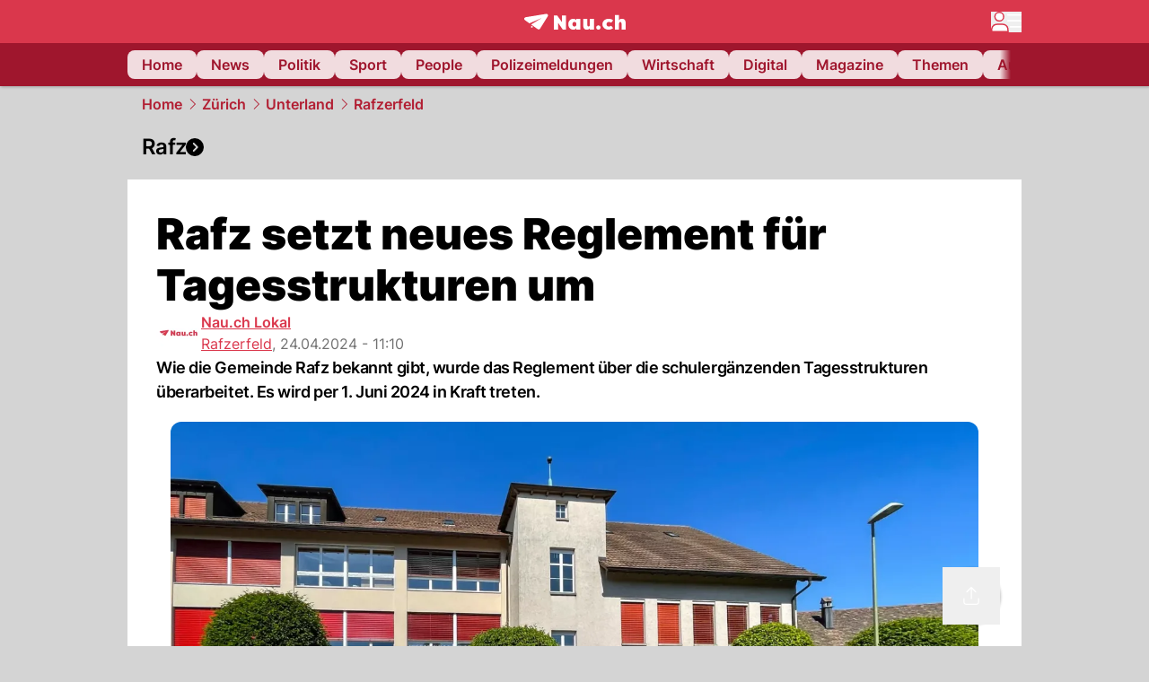

--- FILE ---
content_type: text/html; charset=utf-8
request_url: https://www.nau.ch/ort/eglisau/rafz-setzt-neues-reglement-fur-tagesstrukturen-um-66750848
body_size: 53238
content:
<!DOCTYPE html><html lang="de-CH" q:render="ssr" q:route="[...path]" q:container="paused" q:version="1.16.1" q:base="/build/" q:locale="" q:manifest-hash="k02g35" q:instance="z337rcd21oe"><!--qv q:id=0 q:key=FXTb:zu_0--><!--qv q:id=1 q:key=O02F:CQ_8--><!--qv q:s q:sref=1 q:key=--><head q:head><meta charset="utf-8" q:head><meta name="theme-color" content="var(--nau-theme-primary)" q:head><meta name="viewport" content="width=device-width, initial-scale=1.0, maximum-scale=1.0, user-scalable=no" q:head><link rel="preconnect" href="https://api.nau.ch" q:head><link rel="preconnect" href="https://c.nau.ch" q:head><link rel="preconnect" href="https://stats.g.doubleclick.net" q:head><link rel="preconnect" href="https://onesignal.com" q:head><link rel="preconnect" href="https://ping.chartbeat.net" q:head><link rel="preload" href="/fonts/inter-v13-latin-regular.woff2" as="font" type="font/woff2" crossOrigin="anonymous" q:head><link rel="preload" href="/fonts/inter-v13-latin-600.woff2" as="font" type="font/woff2" crossOrigin="anonymous" q:head><link rel="preload" href="/fonts/inter-v13-latin-900.woff2" as="font" type="font/woff2" crossOrigin="anonymous" q:head><!--qv q:id=2 q:key=vtfi:CQ_0--><!--qv q:key=Cf_4--><link key="ati57x57" rel="apple-touch-icon" sizes="57x57" href="/static/frontpage/apple-touch-icon-57x57.png?v=0.0.0" q:key="ati57x57" q:head><link key="ati60x60" rel="apple-touch-icon" sizes="60x60" href="/static/frontpage/apple-touch-icon-60x60.png?v=0.0.0" q:key="ati60x60" q:head><link key="ati72x72" rel="apple-touch-icon" sizes="72x72" href="/static/frontpage/apple-touch-icon-72x72.png?v=0.0.0" q:key="ati72x72" q:head><link key="ati76x76" rel="apple-touch-icon" sizes="76x76" href="/static/frontpage/apple-touch-icon-76x76.png?v=0.0.0" q:key="ati76x76" q:head><link key="ati114x114" rel="apple-touch-icon" sizes="114x114" href="/static/frontpage/apple-touch-icon-114x114.png?v=0.0.0" q:key="ati114x114" q:head><link key="ati120x120" rel="apple-touch-icon" sizes="120x120" href="/static/frontpage/apple-touch-icon-120x120.png?v=0.0.0" q:key="ati120x120" q:head><link key="ati144x144" rel="apple-touch-icon" sizes="144x144" href="/static/frontpage/apple-touch-icon-144x144.png?v=0.0.0" q:key="ati144x144" q:head><link key="ati152x152" rel="apple-touch-icon" sizes="152x152" href="/static/frontpage/apple-touch-icon-152x152.png?v=0.0.0" q:key="ati152x152" q:head><link key="ati180x180" rel="apple-touch-icon" sizes="180x180" href="/static/frontpage/apple-touch-icon-180x180.png?v=0.0.0" q:key="ati180x180" q:head><link key="icon36x36" rel="icon" type="image/png" sizes="36x36" href="/static/frontpage/android-chrome-36x36.png?v=0.0.0" q:key="icon36x36" q:head><link key="icon96x96" rel="icon" type="image/png" sizes="48x48" href="/static/frontpage/android-chrome-48x48.png?v=0.0.0" q:key="icon96x96" q:head><link key="icon57x57" rel="icon" type="image/png" sizes="96x96" href="/static/frontpage/favicon-96x96.png?v=0.0.0" q:key="icon57x57" q:head><link key="icon144x144" rel="icon" type="image/png" sizes="144x144" href="/static/frontpage/android-chrome-144x144.png?v=0.0.0" q:key="icon144x144" q:head><link key="icon192x192" rel="icon" type="image/png" sizes="192x192" href="/static/frontpage/android-chrome-192x192.png?v=0.0.0" q:key="icon192x192" q:head><link key="icon16x16" rel="icon" type="image/png" sizes="16x16" href="/static/frontpage/favicon-16x16.png?v=0.0.0" q:key="icon16x16" q:head><link key="icon32x32" rel="icon" type="image/png" sizes="32x32" href="/static/frontpage/favicon-32x32.png?v=0.0.0" q:key="icon32x32" q:head><link key="shortcuticon" rel="shortcut icon" type="image/x-icon" href="/static/frontpage/favicon.png?v=0.0.0" q:key="shortcuticon" q:head><link key="atsi320x460" rel="apple-touch-startup-image" type="image/x-icon" href="/static/frontpage/apple-touch-startup-image-320x460.png?v=0.0.0" media="(device-width: 320px) and (device-height: 480px) and (-webkit-device-pixel-ratio: 1)" q:key="atsi320x460" q:head><link key="atsi640x920" rel="apple-touch-startup-image" type="image/x-icon" href="/static/frontpage/apple-touch-startup-image-640x920.png?v=0.0.0" media="(device-width: 320px) and (device-height: 480px) and (-webkit-device-pixel-ratio: 2)" q:key="atsi640x920" q:head><link key="atsi640x1096" rel="apple-touch-startup-image" type="image/x-icon" href="/static/frontpage/apple-touch-startup-image-640x1096.png?v=0.0.0" media="(device-width: 320px) and (device-height: 568px) and (-webkit-device-pixel-ratio: 2)" q:key="atsi640x1096" q:head><link key="atsi748x1024" rel="apple-touch-startup-image" type="image/x-icon" href="/static/frontpage/apple-touch-startup-image-748x1024.png?v=0.0.0" media="(device-width: 768px) and (device-height: 1024px) and (-webkit-device-pixel-ratio: 1) and (orientation: landscape)" q:key="atsi748x1024" q:head><link key="atsi750x1024" rel="apple-touch-startup-image" type="image/x-icon" href="/static/frontpage/apple-touch-startup-image-750x1024.png?v=0.0.0" media="" q:key="atsi750x1024" q:head><link key="atsi750x1294" rel="apple-touch-startup-image" type="image/x-icon" href="/static/frontpage/apple-touch-startup-image-750x1294.png?v=0.0.0" media="(device-width: 375px) and (device-height: 667px) and (-webkit-device-pixel-ratio: 2)" q:key="atsi750x1294" q:head><link key="atsi768x1004" rel="apple-touch-startup-image" type="image/x-icon" href="/static/frontpage/apple-touch-startup-image-768x1004.png?v=0.0.0" media="(device-width: 768px) and (device-height: 1024px) and (-webkit-device-pixel-ratio: 1) and (orientation: portrait)" q:key="atsi768x1004" q:head><link key="atsi1182x2208" rel="apple-touch-startup-image" type="image/x-icon" href="/static/frontpage/apple-touch-startup-image-1182x2208.png?v=0.0.0" media="(device-width: 414px) and (device-height: 736px) and (-webkit-device-pixel-ratio: 3) and (orientation: landscape)" q:key="atsi1182x2208" q:head><link key="atsi1242x2148" rel="apple-touch-startup-image" type="image/x-icon" href="/static/frontpage/apple-touch-startup-image-1242x2148.png?v=0.0.0" media="(device-width: 414px) and (device-height: 736px) and (-webkit-device-pixel-ratio: 3) and (orientation: portrait)" q:key="atsi1242x2148" q:head><link key="atsi1496x2048" rel="apple-touch-startup-image" type="image/x-icon" href="/static/frontpage/apple-touch-startup-image-1496x2048.png?v=0.0.0" media="(device-width: 768px) and (device-height: 1024px) and (-webkit-device-pixel-ratio: 2) and (orientation: landscape)" q:key="atsi1496x2048" q:head><link key="atsi1536x2008" rel="apple-touch-startup-image" type="image/x-icon" href="/static/frontpage/apple-touch-startup-image-1536x2008.png?v=0.0.0" media="(device-width: 768px) and (device-height: 1024px) and (-webkit-device-pixel-ratio: 2) and (orientation: portrait)" q:key="atsi1536x2008" q:head><link key="manifest" rel="manifest" href="/static/frontpage/manifest.json?v=0.0.0" q:key="manifest" q:head><style q:id="3" q:head>:root {
                --external-theme-cardbg: #FFFFFF; 
                --external-theme-cardbg-dark: #1c2731; 
                --external-theme-mainbg: #d4d4d4; 
                --external-theme-mainbg-dark: #0d141c; 
                --external-spacing: 16px; 
                --breadcrumb-color: #B21F33
            }</style><style q:id="4" q:head>:root {
            --external-theme-primary: #DA374C;
            --external-theme-secondary: #9f162d;
            --external-theme-accent: #B10049;

             --external-theme-primary-100: #FBE9EC;
--external-theme-primary-200: #F8D8DC;
--external-theme-primary-300: #F0ADB6;
--external-theme-primary-400: #E98694;
--external-theme-primary-500: #E26071;
--external-theme-primary-600: #DA374C;
--external-theme-primary-700: #AC2033;
--external-theme-primary-800: #741522;
--external-theme-primary-900: #380A10;
--external-theme-primary-undefined: #000000;
--external-theme-primary-undefined: #000000;


            --external-theme-secondary-100: #FCE9EC;
--external-theme-secondary-200: #F8CED5;
--external-theme-secondary-300: #F2A1AE;
--external-theme-secondary-400: #EB7084;
--external-theme-secondary-500: #E43E5A;
--external-theme-secondary-600: #CE1D3A;
--external-theme-secondary-700: #9F162D;
--external-theme-secondary-800: #6C0F1E;
--external-theme-secondary-900: #36070F;
--external-theme-secondary-undefined: #000000;
--external-theme-secondary-undefined: #000000;


            --external-theme-accent-100: #FFE5F0;
--external-theme-accent-200: #FFC7DE;
--external-theme-accent-300: #FF8FBE;
--external-theme-accent-400: #FF579D;
--external-theme-accent-500: #FF1F7C;
--external-theme-accent-600: #EB0062;
--external-theme-accent-700: #B10049;
--external-theme-accent-800: #750031;
--external-theme-accent-900: #3D001A;
--external-theme-accent-undefined: #000000;
--external-theme-accent-undefined: #000000;

        }</style><meta name="viewport" content="width=device-width, initial-scale=1.0" q:head><meta name="mobile-web-app-capable" content="yes" key="mobile-web-app-capable" q:key="mobile-web-app-capable" q:head><meta name="apple-mobile-web-app-capable" content="yes" key="apple-mobile-web-app-capable" q:key="apple-mobile-web-app-capable" q:head><meta name="msapplication-TileColor" content="#DA374C" key="msapplication-TileColor" q:key="msapplication-TileColor" q:head><meta name="theme-color" content="#DA374C" key="theme-color" q:key="theme-color" q:head><meta name="apple-mobile-web-app-status-bar-style" content="#DA374C" key="apple-mobile-web-app-status-bar-style" q:key="apple-mobile-web-app-status-bar-style" q:head><meta name="msapplication-config" content="/static/frontpage/browserconfig.xml?v=0.0.0" key="msapplication-config" q:key="msapplication-config" q:head><meta name="msapplication-TileImage" content="/static/frontpage/mstile-150x150.png?v=0.0.0" key="msapplication-TileImage" q:key="msapplication-TileImage" q:head><meta name="msapplication-square70x70logo" content="/static/frontpage/mstile-70x70.png?v=0.0.0" key="msapplication-square70x70logo" q:key="msapplication-square70x70logo" q:head><meta name="msapplication-square150x150logo" content="/static/frontpage/mstile-150x150.png?v=0.0.0" key="msapplication-square150x150logo" q:key="msapplication-square150x150logo" q:head><meta name="msapplication-wide310x150logo" content="/static/frontpage/mstile-310x150.png?v=0.0.0" key="msapplication-wide310x150logo" q:key="msapplication-wide310x150logo" q:head><meta name="msapplication-square310x310logo" content="/static/frontpage/mstile-310x310.png?v=0.0.0" key="msapplication-square310x310logo" q:key="msapplication-square310x310logo" q:head><script q:head>window._env={"PUBLIC_PRIMARY_HUE":"256.53","PUBLIC_ACCENT_COLOR":"#B10049","PUBLIC_MAINBG_COLOR":"#d4d4d4","PUBLIC_APP_VERSION":"mag-v9.45.5","PUBLIC_LOGIN_SCHEME":"nauch-app://","PUBLIC_PRIMARY_COLOR":"#DA374C","PUBLIC_LOGIN_AUTHORITY":"https://auth.nau.ch/realms/nau","PUBLIC_STATIC_DOMAIN":"https://www.nau.ch","PUBLIC_SPACING_VALUE":"16px","PUBLIC_SECONDARY_COLOR_STOP":"600","PUBLIC_ENABLE_USER_THEMES":"true","PUBLIC_APP_NAME":"Nau.ch","PUBLIC_LOGIN_CLIENT_ID":"frontpage","PUBLIC_SECONDARY_HUE":"206.64","PUBLIC_SECONDARY_COLOR":"#9f162d","PUBLIC_ORIGIN":"https://www.nau.ch","PUBLIC_PLAUSIBLE_SCRIPT":"https://t.nau.ch/js/script.js","PUBLIC_ICON_PATH":"/app/apps/icons","PUBLIC_APP":"frontpage","PUBLIC_QWIK_INSIGHTS_KEY":"7a050n3k6s","PUBLIC_TOPIC":"frontpage","PUBLIC_ROUNDED_CORNERS":"null","PUBLIC_USE_HTTP_CACHE":"true","PUBLIC_CARDBG_COLOR_DARK":"#1c2731","PUBLIC_BREADCRUMB_COLOR":"#B21F33","PUBLIC_APP_PATH":"/frontpage","PUBLIC_USE_HTTP_LOG":"null","PUBLIC_API_BASE_URL":"https://api.nau.ch","PUBLIC_ROOT_URL":"https://www.nau.ch","PUBLIC_PLAUSIBLE_DOMAIN":"nau.ch","PUBLIC_CHECK_VERSION_AFTER_MS":"60000","PUBLIC_CARDBG_COLOR":"#FFFFFF","PUBLIC_GTM_ID":"GTM-WBWRFX6P","PUBLIC_ONESIGNAL_APPID":"fab75e22-b5c5-4a61-a0c0-ee2779e16b8e","PUBLIC_ACCENT_COLOR_STOP":"600","PUBLIC_ONESIGNAL_SAFARI_WEB_ID":"web.onesignal.auto.40785b5b-169b-4884-a5e0-8aeabe17c634","PUBLIC_PRIMARY_COLOR_STOP":"500","PUBLIC_MAINBG_COLOR_DARK":"#0d141c","PUBLIC_ACCENT_HUE":"123.01","PUBLIC_ICON_VERSION":"0.8.15","PUBLIC_ONESIGNAL_ENABLE_NOTIFY_BUTTON":"false","PUBLIC_ONESIGNAL_TIME_DELAY":"10"}</script><script src="https://t.nau.ch/js/script.js" data-domain="nau.ch" defer q:id="5" q:head></script><script q:id="6" q:head>window.OneSignalDeferred = window.OneSignalDeferred || [];</script><script src="/scripts/onesignal-init.js?mag-v9.45.5" defer on:load="q-qsPz7Mk6.js#s_L4uxOH4VS6E" q:id="7" q:head></script><!--qv q:key=Cf_1--><title q:key="Cf_0" q:head>Rafz setzt neues Reglement für Tagesstrukturen um | Nau.ch</title><link rel="alternate" content="ch.nau.app" q:key="0" q:head><link rel="canonical" href="https://www.nau.ch/ort/eglisau/rafz-setzt-neues-reglement-fur-tagesstrukturen-um-66750848" q:key="1" q:head><link rel="preload" as="image" type="image/avif" fetchpriority="high" imagesrcset="https://c.nau.ch/i/2dLx5/340/schule-in-rafz.avif 340w, https://c.nau.ch/i/2dLx5/680/schule-in-rafz.avif 680w, https://c.nau.ch/i/2dLx5/900/schule-in-rafz.avif 900w, https://c.nau.ch/i/2dLx5/1360/schule-in-rafz.avif 1360w, https://c.nau.ch/i/2dLx5/1800/schule-in-rafz.avif 1800w" href="https://c.nau.ch/i/2dLx5/900/schule-in-rafz.avif" q:key="2" q:head><meta property="og:site_name" content="Nau" q:key="0" q:head><meta name="apple-itunes-app" content="app-id=1282998699" q:key="1" q:head><meta name="robots" content="max-image-preview:large" q:key="2" q:head><meta name="twitter:card" content="summary_large_image" q:key="3" q:head><meta name="twitter:site" content="@nau_live" q:key="4" q:head><meta name="twitter:creator" content="@nau_live" q:key="5" q:head><meta property="og:title" content="Rafz setzt neues Reglement für Tagesstrukturen um | Nau.ch" q:key="6" q:head><meta name="twitter:title" content="Rafz setzt neues Reglement für Tagesstrukturen um | Nau.ch" q:key="7" q:head><meta property="og:title" content="Rafz setzt neues Reglement für Tagesstrukturen um" q:key="8" q:head><meta property="og:description" content="Wie die Gemeinde Rafz bekannt gibt, wurde das Reglement über die schulergänzenden Tagesstrukturen überarbeitet. Es wird per 1. Juni 2024 in Kraft treten." q:key="9" q:head><meta property="og:site_name" content="Nau" q:key="10" q:head><meta property="og:image" content="https://c.nau.ch/i/2dLx5/1360/680/schule-in-rafz.jpg" q:key="11" q:head><meta property="og:image:width" content="1360" q:key="12" q:head><meta property="og:image:height" content="680" q:key="13" q:head><meta property="og:url" content="https://www.nau.ch/ort/eglisau/rafz-setzt-neues-reglement-fur-tagesstrukturen-um-66750848" q:key="14" q:head><meta property="og:type" content="article" q:key="15" q:head><meta property="article:published_time" content="2024-04-24T09:10:57+00:00" q:key="16" q:head><meta property="article:modified_time" content="2024-04-24T07:10:57+00:00" q:key="17" q:head><meta property="article:author" content="Nau.ch Lokal" q:key="18" q:head><meta property="fb:app_id" content="1884799398427648" q:key="19" q:head><meta name="twitter:card" content="summary_large_image" q:key="20" q:head><meta name="twitter:site" content="@nau_live" q:key="21" q:head><meta name="twitter:creator" content="@nau_live" q:key="22" q:head><meta name="twitter:title" content="Rafz setzt neues Reglement für Tagesstrukturen um" q:key="23" q:head><meta name="twitter:description" content="Wie die Gemeinde Rafz bekannt gibt, wurde das Reglement über die schulergänzenden Tagesstrukturen überarbeitet. Es wird per 1. Juni 2024 in Kraft treten." q:key="24" q:head><meta name="twitter:image" content="https://c.nau.ch/i/2dLx5/1360/680/schule-in-rafz.jpg" q:key="25" q:head><meta name="description" content="Wie die Gemeinde Rafz bekannt gibt, wurde das Reglement über die schulergänzenden Tagesstrukturen überarbeitet. Es wird per 1. Juni 2024 in Kraft treten." q:key="26" q:head><meta name="keywords" content="" q:key="27" q:head><meta name="news_keywords" content="" q:key="28" q:head><meta name="robots" content="max-image-preview:large" q:key="29" q:head><meta itemprop="datePublished" content="2024-04-24T09:10:57+00:00" q:key="30" q:head><meta name="date" content="2024-04-24T09:10:57+00:00" q:key="31" q:head><meta name="contentDate" content="20240424" q:key="32" q:head><meta itemprop="dateModified" content="2024-04-24T07:10:57+00:00" q:key="33" q:head><meta property="author" content="Nau.ch Lokal" q:key="34" q:head><script type="application/ld+json" q:key="0" q:head>{"@context":"https://schema.org","@type":"Organization","name":"Nau.ch","logo":{"@type":"ImageObject","url":"https://www.nau.ch/amp/logo.png","width":350,"height":60},"url":"https://www.nau.ch/"}</script><script type="application/ld+json" q:key="1" q:head>{"@context":"http://schema.org","@type":"BreadcrumbList","itemListElement":[{"@type":"ListItem","position":1,"item":{"@id":"/","name":"Home"}},{"@type":"ListItem","position":2,"item":{"@id":"/zurich","name":"Zürich"}},{"@type":"ListItem","position":3,"item":{"@id":"/zurich/zurcher-unterland","name":"Unterland"}},{"@type":"ListItem","position":4,"item":{"@id":"/ort/eglisau","name":"Rafzerfeld"}}]}</script><script type="application/ld+json" q:key="2" q:head>{"@context":"http://schema.org","@type":"NewsArticle","isAccessibleForFree":true,"mainEntityOfPage":{"@type":"WebPage","@id":"https://www.nau.ch"},"headline":"Rafz setzt neues Reglement für Tagesstrukturen um","image":{"@type":"ImageObject","url":"https://c.nau.ch/i/2dLx5/1360/schule-in-rafz.jpg","width":1360,"height":680},"datePublished":"2024-04-24T09:10:57+00:00","dateModified":"2024-04-24T07:10:57+00:00","author":[[{"@type":"Person","name":"Nau.ch Lokal","url":"https://www.nau.ch/profile/259576"}]],"publisher":{"@context":"https://schema.org","@type":"Organization","name":"Nau.ch","logo":{"@type":"ImageObject","url":"https://www.nau.ch/amp/logo.png","width":350,"height":60},"url":"https://www.nau.ch/"},"description":"Wie die Gemeinde Rafz bekannt gibt, wurde das Reglement über die schulergänzenden Tagesstrukturen überarbeitet. Es wird per 1. Juni 2024 in Kraft treten."}</script><!--/qv--><!--/qv--><!--/qv--><!--qv q:key=CQ_1--><script type="text/javascript" q:key="Eh_0" q:head> const staticPaths = ['/_sitemap', '/archiv/', '/profile/edit', '/profile/push', '/themen', '/.well-known']; const isStaticPath = (url) => staticPaths.some(path => url.startsWith(path));  const originalFetch = window.fetch;  window.fetch = (url, options = {}) => { if (url.toString().includes('/q-data.json') && !isStaticPath(url.toString())) { console.debug('Preventing q-data.json request for ' + url.toString());  return Promise.resolve( new Response( JSON.stringify({ _entry: '4', _objs: [ {}, '\u0001', 200, url.toString().replace('q-data.json', ''), { loaders: '0', action: '1', status: '2', href: '3', redirect: '1', isRewrite: '1', }, ], }), { headers: { 'Content-Type': 'application/json' } }, ), ); }  return originalFetch(url, options); }; </script><!--/qv--><script q:head>if (localStorage.theme === 'dark'||(!('theme' in localStorage) && window.matchMedia('(prefers-color-scheme: dark)').matches && localStorage['nau-logged-in'] === 'true')) document.documentElement.classList.add('dark'); </script><script q:head>
                    window.googlefc = window.googlefc || {};
                    window.googlefc.ccpa = window.googlefc.ccpa || {}
                                        window.googlefc.callbackQueue = window.googlefc.callbackQueue || [];

                    googlefc.callbackQueue.push({
                        'CONSENT_DATA_READY':
                        () => {
                            setTimeout(() => {
                                window.inappwebview('handleTrackingConsent', window.googlefc.getAllowAdsStatus());
                            });
                        }
                    });
                </script><script q:head>window.inappwebview = (name, ...args) => {
                        if (window.zikzak_inappwebview !== undefined) {
                            return window.zikzak_inappwebview.callHandler(name, ...args);
                        } else if (window.flutter_inappwebview !== undefined) {
                            return window.flutter_inappwebview.callHandler(name, ...args);
                        }
                    }</script><script q:key="CQ_3" q:head>
                        const THEMES = [
                            ['#C2FFF9', '#85FFF3', '#4DFFED', '#0FFFE7', '#00D1BC', '#009688', '#007065', '#004D45', '#002420'],
                            ['#CBDEFB', '#97BDF7', '#639DF2', '#2F7CEE', '#115FD4', '#0D47A1', '#0A377B', '#062450', '#03132A'],
                            ['#DCE0E5', '#B9C1CB', '#98A4B3', '#758599', '#596778', '#3F4955', '#303740', '#21262C', '#0F1215'],
                        ];

                        const SECONDARY = ['#007d72', '#0A3A85', '#333b45'];

                        window.applyTheme = function (selectedThemeId) {
                            if (selectedThemeId === null || selectedThemeId === undefined) return;

                            let style = document.getElementById('nau-theme');

                            if (selectedThemeId === 0) {
                                if (style !== null) style.remove();
                                window.inappwebview('setPrimaryColor', null);
                                return;
                            }

                            if (!style) {
                                style = document.createElement('style');
                                style.id = 'nau-theme';
                                document.getElementsByTagName('head')[0].appendChild(style);
                            }

                            style.innerHTML = `:root {
                                --external-theme-secondary: ${SECONDARY[selectedThemeId - 1]};
                                --external-theme-primary: ${THEMES[selectedThemeId - 1][5]};
                                ${THEMES[selectedThemeId - 1]?.map((val, index) => { return `--external-theme-primary-${(index + 1) * 100}: ${val};
`; }).join('')}
                                --breadcrumb-theme-color: ${THEMES[selectedThemeId - 1][5]};
                                }`;

                            window.inappwebview('setPrimaryColor', THEMES[selectedThemeId - 1][5]);
                        };

                        (() => {
                            const lsThemeSetting = window.localStorage.getItem('nau-accent-preference');
                            if (!lsThemeSetting) return;
                            const parsedTheme = parseFloat(lsThemeSetting);
                            if ([1, 2, 3].indexOf(parsedTheme) > -1) {
                                applyTheme(parsedTheme);
                            } else {
                                applyTheme(0);
                            }
                        })();
                    </script><link rel="modulepreload" href="/build/q-pLIxelCT.js"><script type="module" async="true" src="/build/q-pLIxelCT.js"></script><link rel="stylesheet" href="/assets/liz2xpcv-style.css"><link rel="modulepreload" href="/build/q-DoNi8vyY.js"><link rel="preload" href="/assets/SOVmNiQ9-bundle-graph.json" as="fetch" crossorigin="anonymous"><script type="module" async="true">let b=fetch("/assets/SOVmNiQ9-bundle-graph.json");import("/build/q-DoNi8vyY.js").then(({l})=>l("/build/",b));</script><link rel="modulepreload" href="/build/q-DcwDRzqP.js"><style q:style="m8vvp1-0" hidden>:root{view-transition-name:none}</style></head><body><noscript q:key="CQ_4"><iframe src="https://www.googletagmanager.com/ns.html?id=GTM-WBWRFX6P" height="0" width="0" style="display:none;visibility:hidden"></iframe></noscript><!--qv q:id=8 q:key=WOVI:CQ_5--><!--qv q:key=Gd_2--><!--qv q:id=9 q:key=tTip:Gd_0--><!--qv q:key=0Z_23--><!--qv q:key=0Z_1--><div class="z-1000 h-1 bg-gray-300 fixed top-0 left-0 w-full ease-in-out transition-opacity duration-200 opacity-0" on:qvisible="q-B_cSC4sW.js#_hW[0]
q-XMdU1n-y.js#_hW[1]
q-qsPz7Mk6.js#_hW[2]
q-DfBNx3_5.js#_hW[3]
q-qsPz7Mk6.js#_hW[4]
q-qsPz7Mk6.js#_hW[5]
q-qsPz7Mk6.js#_hW[6]
q-luqewjC6.js#_hW[7]
q-yrJr6HcB.js#_hW[8]" on-document:click="q-qsPz7Mk6.js#s_WEHCTYiUM40[9]" on-document:qidle="q-qsPz7Mk6.js#_hW[10]" on-document:keydown="q-BdD84SiB.js#s_t7KF1eMKXKk[9]" on-document:qinit="q-qsPz7Mk6.js#_hW[11]" q:key="m3_0" q:id="a"><div id="loading-indicator" class="h-full bg-blue-500 transition-[width] duration-[1s] w-0"></div></div><!--/qv--><!--qv q:id=b q:key=0ZzY:0Z_22--><div style="transform:unset;padding-bottom:unset" class="pb-bottomNavbarHeightMobile tablet:pb-0 transition-transform duration-0 relative" on:qvisible="q-qsPz7Mk6.js#_hW[0]" on-window:resize="q-qsPz7Mk6.js#s_QaOpeZVUrjA" q:key="Af_6" q:id="c"><!--qv q:s q:sref=b q:key=background-link--><!--/qv--><!--qv q:s q:sref=b q:key=bg-img--><!--/qv--><!--qv q:s q:sref=b q:key=header--><header q:slot="header" id="header" class="col-span-full sticky top-0 z-90 nau-box-shadow"><!--qv q:id=2v q:key=vlSo:0Z_5--><!--qv q:key=Xd_7--><!--qv q:id=2w q:key=Ajoi:Xd_5--><div class="grid grid-cols-noHpAd hpAdRightMinScreenWidth:grid-cols-hpAdRight hpAdLeftMinScreenWidth:grid-cols-hpAdLeft bg-primary dark:bg-primary" q:key="Af_10" q:id="2x"><aside class="pr-halfpageAdPadding flex-col col-start-2 hidden hpAdLeftMinScreenWidth:flex"><!--qv q:s q:sref=2w q:key=left--><span q:slot="left" on-document:qinit="q-qsPz7Mk6.js#_hW[0]" q:id="2y"></span><!--/qv--></aside><section class="col-start-3" q:id="2z"><!--qv q:s q:sref=2w q:key=--><!--qv q:id=30 q:key=zbXE:Xd_4--><div id="navbar" class="flex justify-center text-white tablet:pt-0" on:qvisible="q-qsPz7Mk6.js#_hW[0]" q:key="VJ_6" q:id="31"><div class="w-full max-w-screen-content h-12 flex items-center relative justify-center" q:id="32"><!--qv q:id=33 q:key=XsOY:VJ_4--><a aria-label="Zur Startseite von frontpage.nau.ch" href="/" preventdefault:click class="cursor-pointer cursor-pointer" on:click="q-qsPz7Mk6.js#s_14NNkDGP5AU[0 1 2 3]" q:key="nR_3" q:id="34"><!--t=35--><!----><!--qv q:s q:sref=33 q:key=--><!--qv q:id=dn q:key=Gvzs:VJ_2--><span class="[&amp;&gt;svg]:w-full [&amp;&gt;svg]:max-h-[40px]" q:key="dynamic" q:id="do"><svg xmlns="http://www.w3.org/2000/svg" width="113" height="19" viewBox="0 0 113 18" role="img" aria-hidden="true" focusable="false">
    <path
        fill="#fff"
        d="M24.8 0h-.5c-.2 0-22 3.6-22.8 3.7S0 4.6 0 5.5c0 .5.2 1 .6 1.3l5.2 3.7 13.7-5.9-11.8 7.2 7.5 5.3c.3.2.6.2.9.2.6 0 1.2-.3 1.5-.8l8.6-13.8c.2-.3.3-.6.3-1 0-.9-.8-1.7-1.7-1.7zM7.7 15.6l2.2-1.1-2.2-1.6zM41.9 9l-5.2-7.3H33v15.7h4.7V9.9l5.2 7.5h3.7V1.7h-4.7zM58 7.1c-.6-1.1-1.8-1.7-3.4-1.7-3.1 0-5.5 2.6-5.5 6.1 0 3.6 2.4 6.1 5.5 6.1 1.5 0 2.7-.6 3.4-1.7v1.5h4.6V5.6H58v1.5zm-2.1 7c-1.3 0-2.2-1.1-2.2-2.6s.8-2.6 2.2-2.6 2.2 1.1 2.2 2.6-.8 2.6-2.2 2.6zM73.1 12c0 .9-.2 2-1.4 2s-1.4-1.1-1.4-2V5.6h-4.6v6.9c0 1.9.4 5.1 4.1 5.1 1.6 0 2.6-.6 3.3-1.7v1.5h4.6V5.6h-4.6V12zm21.2-3.1c.6 0 1.5.2 2.5 1L99 7.2c-1.3-1.3-3.2-1.8-5-1.8-4 0-6.9 2.7-6.9 6.1 0 3.4 2.9 6.1 6.9 6.1 1.7 0 3.7-.6 5-1.8l-2.2-2.7c-.9.8-1.9 1-2.5 1-1.5 0-2.6-1.1-2.6-2.6s1-2.6 2.6-2.6zm14.6-3.5c-1.6 0-2.6.6-3.3 1.7V1.2H101v16.2h4.6V11c0-.9.2-2 1.4-2s1.4 1.1 1.4 2v6.4h4.6v-6.9c0-1.9-.4-5.1-4.1-5.1zm-24.6 8.1c-.2-.2-.5-.4-.8-.5-.3-.1-.6-.2-.9-.2-.3 0-.6.1-.9.2-.3.1-.6.3-.8.5-.2.2-.4.5-.5.8-.1.3-.2.6-.2.9 0 .3.1.6.2.9.1.3.3.6.5.8.2.2.5.4.8.5.3.1.6.2.9.2.3 0 .6-.1.9-.2.3-.1.6-.3.8-.5.2-.2.4-.5.5-.8.1-.3.2-.6.2-.9 0-.3-.1-.6-.2-.9-.1-.4-.3-.6-.5-.8z"
    />
</svg>
</span><!--/qv--><span class="sr-only"><!--t=36-->frontpage.<!---->NAU.ch</span><!--/qv--></a><!--/qv--><!--qv q:s q:sref=30 q:key=nau-navbar-menu--><div q:slot="nau-navbar-menu" class="flex items-center gap-3 absolute right-0 invisible tablet:visible"><button type="button" title="Menü anzeigen" aria-label="Menü anzeigen" aria-haspopup="true" aria-controls="menu-modal" aria-expanded="false" id="menu-button" on:click="q-COahxxlD.js#s_0QdArnVLnts[0]" q:id="37"><svg xmlns="http://www.w3.org/2000/svg" width="34" height="23" fill="none" aria-hidden="true" viewBox="0 0 34 23" q:key="Xd_3"><path fill="#fff" stroke="var(--nau-theme-primary)" stroke-width="1.5" d="M14.08 5.577c0 2.658-2.18 4.827-4.89 4.827S4.3 8.234 4.3 5.577 6.48.75 9.19.75c2.71 0 4.89 2.169 4.89 4.827Zm-1.777 8.442c3.214 0 5.836 2.068 6.478 4.74v.002c.002.008.011.064.023.195.011.128.022.294.033.488.02.387.039.87.053 1.359.016.519.027 1.038.034 1.447H.76c.007-.409.018-.928.034-1.447.014-.489.032-.972.054-1.36q.015-.293.033-.487c.011-.13.02-.187.022-.195v-.001c.642-2.673 3.264-4.74 6.479-4.74z"/><path fill="#fff" fill-rule="evenodd" d="M34 3.568a.863.863 0 0 1-.863.863h-14.38a.862.862 0 1 1 0-1.725h14.38c.477 0 .863.386.863.862M34 10.202a.863.863 0 0 1-.863.863h-14.38a.862.862 0 1 1 0-1.725h14.38c.477 0 .863.386.863.862M34 16.837a.863.863 0 0 1-.862.862H21.442a.863.863 0 0 1 0-1.725h11.696c.476 0 .862.386.862.863" clip-rule="evenodd"/></svg></button></div><!--/qv--></div></div><!--/qv--><!--/qv--></section><aside class="pl-halfpageAdPadding col-start-4 hidden hpAdRightMinScreenWidth:flex flex-col"><!--qv q:s q:sref=2w q:key=right--><span q:slot="right"></span><!--/qv--></aside></div><!--/qv--><!--qv q:id=38 q:key=Ajoi:Xd_6--><div class="grid grid-cols-noHpAd hpAdRightMinScreenWidth:grid-cols-hpAdRight hpAdLeftMinScreenWidth:grid-cols-hpAdLeft bg-secondary hidden tablet:grid" q:key="Af_10" q:id="39"><aside class="pr-halfpageAdPadding flex-col col-start-2 hidden hpAdLeftMinScreenWidth:flex"><!--qv q:s q:sref=38 q:key=left--><span q:slot="left"></span><!--/qv--></aside><section class="col-start-3" q:id="3a"><!--qv q:s q:sref=38 q:key=--><nav class="px-3 desktop:px-0 py-2"><!--qv q:id=3b q:key=f0Xx:https://www.nau.ch/ort/eglisau/rafz-setzt-neues-reglement-fur-tagesstrukturen-um-66750848--><div class="button-list w-full flex items-center justify-start max-w-full" on-window:resize="q-qsPz7Mk6.js#s_xV7hbwuhigc[0 1]" on-document:qinit="q-qsPz7Mk6.js#_hW[2]" q:key="oR_2" q:id="3c"><div class="shrink-1 w-full relative overflow-shadow -mx-3"><div data-scroller class="w-auto flex flex-row items-center gap-2 overflow-x-auto scrollbar-hidden px-3"><!--qv q:id=3d q:key=jera:0--><!--qv q:id=3e q:key=XsOY:RG_12--><a data-id="0" href="/" preventdefault:click title="Home" referrerPolicy="" rel="" class="flex items-center leading-none relative rounded-lg  justify-center text-secondary bg-white/85 dark:bg-neutral-800 dark:text-white dark:hover:bg-neutral-700 hover:bg-primary-100 font-semibold text-sm px-4 py-2 no-underline focus-underline cursor-pointer" on:click="q-qsPz7Mk6.js#s_14NNkDGP5AU[0 1 2 3]" q:key="nR_3" q:id="3f"><!--t=3g--><!----><!--qv q:s q:sref=3e q:key=--><span class="inline-flex gap-2 items-center flex-nowrap whitespace-nowrap" q:id="3h"><span q:key="RG_8"><!--t=3i-->Home<!----></span><!--qv q:key=RG_10--><!--/qv--></span><!--/qv--></a><!--/qv--><!--/qv--><!--qv q:id=3j q:key=jera:1--><!--qv q:id=3k q:key=XsOY:RG_12--><a data-id="1" href="/news" preventdefault:click title="News" referrerPolicy="" rel="" class="flex items-center leading-none relative rounded-lg  justify-center text-secondary bg-white/85 dark:bg-neutral-800 dark:text-white dark:hover:bg-neutral-700 hover:bg-primary-100 font-semibold text-sm px-4 py-2 no-underline focus-underline cursor-pointer" on:click="q-qsPz7Mk6.js#s_14NNkDGP5AU[0 1 2 3]" q:key="nR_3" q:id="3l"><!--t=3m--><!----><!--qv q:s q:sref=3k q:key=--><span class="inline-flex gap-2 items-center flex-nowrap whitespace-nowrap" q:id="3n"><span q:key="RG_8"><!--t=3o-->News<!----></span><!--qv q:key=RG_10--><!--/qv--></span><!--/qv--></a><!--/qv--><!--/qv--><!--qv q:id=3p q:key=jera:2--><!--qv q:id=3q q:key=XsOY:RG_12--><a data-id="2" href="/politik" preventdefault:click title="Politik" referrerPolicy="" rel="" class="flex items-center leading-none relative rounded-lg  justify-center text-secondary bg-white/85 dark:bg-neutral-800 dark:text-white dark:hover:bg-neutral-700 hover:bg-primary-100 font-semibold text-sm px-4 py-2 no-underline focus-underline cursor-pointer" on:click="q-qsPz7Mk6.js#s_14NNkDGP5AU[0 1 2 3]" q:key="nR_3" q:id="3r"><!--t=3s--><!----><!--qv q:s q:sref=3q q:key=--><span class="inline-flex gap-2 items-center flex-nowrap whitespace-nowrap" q:id="3t"><span q:key="RG_8"><!--t=3u-->Politik<!----></span><!--qv q:key=RG_10--><!--/qv--></span><!--/qv--></a><!--/qv--><!--/qv--><!--qv q:id=3v q:key=jera:3--><!--qv q:id=3w q:key=XsOY:RG_12--><a data-id="3" href="/sport" preventdefault:click title="Sport" referrerPolicy="" rel="" class="flex items-center leading-none relative rounded-lg  justify-center text-secondary bg-white/85 dark:bg-neutral-800 dark:text-white dark:hover:bg-neutral-700 hover:bg-primary-100 font-semibold text-sm px-4 py-2 no-underline focus-underline cursor-pointer" on:click="q-qsPz7Mk6.js#s_14NNkDGP5AU[0 1 2 3]" q:key="nR_3" q:id="3x"><!--t=3y--><!----><!--qv q:s q:sref=3w q:key=--><span class="inline-flex gap-2 items-center flex-nowrap whitespace-nowrap" q:id="3z"><span q:key="RG_8"><!--t=40-->Sport<!----></span><!--qv q:key=RG_10--><!--/qv--></span><!--/qv--></a><!--/qv--><!--/qv--><!--qv q:id=41 q:key=jera:4--><!--qv q:id=42 q:key=XsOY:RG_12--><a data-id="4" href="/people" preventdefault:click title="People" referrerPolicy="" rel="" class="flex items-center leading-none relative rounded-lg  justify-center text-secondary bg-white/85 dark:bg-neutral-800 dark:text-white dark:hover:bg-neutral-700 hover:bg-primary-100 font-semibold text-sm px-4 py-2 no-underline focus-underline cursor-pointer" on:click="q-qsPz7Mk6.js#s_14NNkDGP5AU[0 1 2 3]" q:key="nR_3" q:id="43"><!--t=44--><!----><!--qv q:s q:sref=42 q:key=--><span class="inline-flex gap-2 items-center flex-nowrap whitespace-nowrap" q:id="45"><span q:key="RG_8"><!--t=46-->People<!----></span><!--qv q:key=RG_10--><!--/qv--></span><!--/qv--></a><!--/qv--><!--/qv--><!--qv q:id=47 q:key=jera:5--><!--qv q:id=48 q:key=XsOY:RG_12--><a data-id="5" href="/news/polizeimeldungen" preventdefault:click title="Polizeimeldungen" referrerPolicy="" rel="" class="flex items-center leading-none relative rounded-lg  justify-center text-secondary bg-white/85 dark:bg-neutral-800 dark:text-white dark:hover:bg-neutral-700 hover:bg-primary-100 font-semibold text-sm px-4 py-2 no-underline focus-underline cursor-pointer" on:click="q-qsPz7Mk6.js#s_14NNkDGP5AU[0 1 2 3]" q:key="nR_3" q:id="49"><!--t=4a--><!----><!--qv q:s q:sref=48 q:key=--><span class="inline-flex gap-2 items-center flex-nowrap whitespace-nowrap" q:id="4b"><span q:key="RG_8"><!--t=4c-->Polizeimeldungen<!----></span><!--qv q:key=RG_10--><!--/qv--></span><!--/qv--></a><!--/qv--><!--/qv--><!--qv q:id=4d q:key=jera:6--><!--qv q:id=4e q:key=XsOY:RG_12--><a data-id="6" href="/news/wirtschaft" preventdefault:click title="Wirtschaft" referrerPolicy="" rel="" class="flex items-center leading-none relative rounded-lg  justify-center text-secondary bg-white/85 dark:bg-neutral-800 dark:text-white dark:hover:bg-neutral-700 hover:bg-primary-100 font-semibold text-sm px-4 py-2 no-underline focus-underline cursor-pointer" on:click="q-qsPz7Mk6.js#s_14NNkDGP5AU[0 1 2 3]" q:key="nR_3" q:id="4f"><!--t=4g--><!----><!--qv q:s q:sref=4e q:key=--><span class="inline-flex gap-2 items-center flex-nowrap whitespace-nowrap" q:id="4h"><span q:key="RG_8"><!--t=4i-->Wirtschaft<!----></span><!--qv q:key=RG_10--><!--/qv--></span><!--/qv--></a><!--/qv--><!--/qv--><!--qv q:id=4j q:key=jera:7--><!--qv q:id=4k q:key=XsOY:RG_12--><a data-id="7" href="/news/digital" preventdefault:click title="Digital" referrerPolicy="" rel="" class="flex items-center leading-none relative rounded-lg  justify-center text-secondary bg-white/85 dark:bg-neutral-800 dark:text-white dark:hover:bg-neutral-700 hover:bg-primary-100 font-semibold text-sm px-4 py-2 no-underline focus-underline cursor-pointer" on:click="q-qsPz7Mk6.js#s_14NNkDGP5AU[0 1 2 3]" q:key="nR_3" q:id="4l"><!--t=4m--><!----><!--qv q:s q:sref=4k q:key=--><span class="inline-flex gap-2 items-center flex-nowrap whitespace-nowrap" q:id="4n"><span q:key="RG_8"><!--t=4o-->Digital<!----></span><!--qv q:key=RG_10--><!--/qv--></span><!--/qv--></a><!--/qv--><!--/qv--><!--qv q:id=4p q:key=jera:8--><!--qv q:id=4q q:key=XsOY:RG_12--><a data-id="8" href="/magazine" preventdefault:click title="Magazine" referrerPolicy="" rel="" class="flex items-center leading-none relative rounded-lg  justify-center text-secondary bg-white/85 dark:bg-neutral-800 dark:text-white dark:hover:bg-neutral-700 hover:bg-primary-100 font-semibold text-sm px-4 py-2 no-underline focus-underline cursor-pointer" on:click="q-qsPz7Mk6.js#s_14NNkDGP5AU[0 1 2 3]" q:key="nR_3" q:id="4r"><!--t=4s--><!----><!--qv q:s q:sref=4q q:key=--><span class="inline-flex gap-2 items-center flex-nowrap whitespace-nowrap" q:id="4t"><span q:key="RG_8"><!--t=4u-->Magazine<!----></span><!--qv q:key=RG_10--><!--/qv--></span><!--/qv--></a><!--/qv--><!--/qv--><!--qv q:id=4v q:key=jera:9--><!--qv q:id=4w q:key=XsOY:RG_12--><a data-id="9" href="/themen" preventdefault:click title="Themen" referrerPolicy="" rel="" class="flex items-center leading-none relative rounded-lg  justify-center text-secondary bg-white/85 dark:bg-neutral-800 dark:text-white dark:hover:bg-neutral-700 hover:bg-primary-100 font-semibold text-sm px-4 py-2 no-underline focus-underline cursor-pointer" on:click="q-qsPz7Mk6.js#s_14NNkDGP5AU[0 1 2 3]" q:key="nR_3" q:id="4x"><!--t=4y--><!----><!--qv q:s q:sref=4w q:key=--><span class="inline-flex gap-2 items-center flex-nowrap whitespace-nowrap" q:id="4z"><span q:key="RG_8"><!--t=50-->Themen<!----></span><!--qv q:key=RG_10--><!--/qv--></span><!--/qv--></a><!--/qv--><!--/qv--><!--qv q:id=51 q:key=jera:10--><!--qv q:id=52 q:key=XsOY:RG_12--><a data-id="10" href="/lifestyle/auto" preventdefault:click title="Auto" referrerPolicy="" rel="" class="flex items-center leading-none relative rounded-lg  justify-center text-secondary bg-white/85 dark:bg-neutral-800 dark:text-white dark:hover:bg-neutral-700 hover:bg-primary-100 font-semibold text-sm px-4 py-2 no-underline focus-underline cursor-pointer" on:click="q-qsPz7Mk6.js#s_14NNkDGP5AU[0 1 2 3]" q:key="nR_3" q:id="53"><!--t=54--><!----><!--qv q:s q:sref=52 q:key=--><span class="inline-flex gap-2 items-center flex-nowrap whitespace-nowrap" q:id="55"><span q:key="RG_8"><!--t=56-->Auto<!----></span><!--qv q:key=RG_10--><!--/qv--></span><!--/qv--></a><!--/qv--><!--/qv--><!--qv q:id=57 q:key=jera:11--><!--qv q:id=58 q:key=XsOY:RG_12--><a data-id="11" href="/sport/matchcenter" preventdefault:click title="Matchcenter" referrerPolicy="" rel="" class="flex items-center leading-none relative rounded-lg  justify-center text-secondary bg-white/85 dark:bg-neutral-800 dark:text-white dark:hover:bg-neutral-700 hover:bg-primary-100 font-semibold text-sm px-4 py-2 no-underline focus-underline cursor-pointer" on:click="q-qsPz7Mk6.js#s_14NNkDGP5AU[0 1 2 3]" q:key="nR_3" q:id="59"><!--t=5a--><!----><!--qv q:s q:sref=58 q:key=--><span class="inline-flex gap-2 items-center flex-nowrap whitespace-nowrap" q:id="5b"><span q:key="RG_8"><!--t=5c-->Matchcenter<!----></span><!--qv q:key=RG_10--><!--/qv--></span><!--/qv--></a><!--/qv--><!--/qv--><!--qv q:id=5d q:key=jera:12--><!--qv q:id=5e q:key=XsOY:RG_12--><a data-id="12" href="/news/videos" preventdefault:click title="Videos" referrerPolicy="" rel="" class="flex items-center leading-none relative rounded-lg  justify-center text-secondary bg-white/85 dark:bg-neutral-800 dark:text-white dark:hover:bg-neutral-700 hover:bg-primary-100 font-semibold text-sm px-4 py-2 no-underline focus-underline cursor-pointer" on:click="q-qsPz7Mk6.js#s_14NNkDGP5AU[0 1 2 3]" q:key="nR_3" q:id="5f"><!--t=5g--><!----><!--qv q:s q:sref=5e q:key=--><span class="inline-flex gap-2 items-center flex-nowrap whitespace-nowrap" q:id="5h"><span q:key="RG_8"><!--t=5i-->Videos<!----></span><!--qv q:key=RG_10--><!--/qv--></span><!--/qv--></a><!--/qv--><!--/qv--><!--qv q:id=5j q:key=jera:13--><!--qv q:id=5k q:key=XsOY:RG_12--><a data-id="13" href="/news/mehr-plus" preventdefault:click title="Nau Plus" referrerPolicy="" rel="" class="flex items-center leading-none relative rounded-lg  justify-center text-secondary bg-white/85 dark:bg-neutral-800 dark:text-white dark:hover:bg-neutral-700 hover:bg-primary-100 font-semibold text-sm px-4 py-2 no-underline focus-underline cursor-pointer" on:click="q-qsPz7Mk6.js#s_14NNkDGP5AU[0 1 2 3]" q:key="nR_3" q:id="5l"><!--t=5m--><!----><!--qv q:s q:sref=5k q:key=--><span class="inline-flex gap-2 items-center flex-nowrap whitespace-nowrap" q:id="5n"><span q:key="RG_8"><!--t=5o-->Nau Plus<!----></span><!--qv q:key=RG_10--><!--/qv--></span><!--/qv--></a><!--/qv--><!--/qv--><!--qv q:id=5p q:key=jera:14--><!--qv q:id=5q q:key=XsOY:RG_12--><a data-id="14" href="/lifestyle" preventdefault:click title="Lifestyle" referrerPolicy="" rel="" class="flex items-center leading-none relative rounded-lg  justify-center text-secondary bg-white/85 dark:bg-neutral-800 dark:text-white dark:hover:bg-neutral-700 hover:bg-primary-100 font-semibold text-sm px-4 py-2 no-underline focus-underline cursor-pointer" on:click="q-qsPz7Mk6.js#s_14NNkDGP5AU[0 1 2 3]" q:key="nR_3" q:id="5r"><!--t=5s--><!----><!--qv q:s q:sref=5q q:key=--><span class="inline-flex gap-2 items-center flex-nowrap whitespace-nowrap" q:id="5t"><span q:key="RG_8"><!--t=5u-->Lifestyle<!----></span><!--qv q:key=RG_10--><!--/qv--></span><!--/qv--></a><!--/qv--><!--/qv--><!--qv q:id=5v q:key=jera:15--><!--qv q:id=5w q:key=XsOY:RG_12--><a data-id="15" href="/news/games" preventdefault:click title="Games" referrerPolicy="" rel="" class="flex items-center leading-none relative rounded-lg  justify-center text-secondary bg-white/85 dark:bg-neutral-800 dark:text-white dark:hover:bg-neutral-700 hover:bg-primary-100 font-semibold text-sm px-4 py-2 no-underline focus-underline cursor-pointer" on:click="q-qsPz7Mk6.js#s_14NNkDGP5AU[0 1 2 3]" q:key="nR_3" q:id="5x"><!--t=5y--><!----><!--qv q:s q:sref=5w q:key=--><span class="inline-flex gap-2 items-center flex-nowrap whitespace-nowrap" q:id="5z"><span q:key="RG_8"><!--t=60-->Games<!----></span><!--qv q:key=RG_10--><!--/qv--></span><!--/qv--></a><!--/qv--><!--/qv--><!--qv q:id=61 q:key=jera:16--><!--qv q:id=62 q:key=XsOY:RG_12--><a data-id="16" href="/news/stimmen-der-schweiz" preventdefault:click title="Stimmen der Schweiz" referrerPolicy="" rel="" class="flex items-center leading-none relative rounded-lg  justify-center text-secondary bg-white/85 dark:bg-neutral-800 dark:text-white dark:hover:bg-neutral-700 hover:bg-primary-100 font-semibold text-sm px-4 py-2 no-underline focus-underline cursor-pointer" on:click="q-qsPz7Mk6.js#s_14NNkDGP5AU[0 1 2 3]" q:key="nR_3" q:id="63"><!--t=64--><!----><!--qv q:s q:sref=62 q:key=--><span class="inline-flex gap-2 items-center flex-nowrap whitespace-nowrap" q:id="65"><span q:key="RG_8"><!--t=66-->Stimmen der Schweiz<!----></span><!--qv q:key=RG_10--><!--/qv--></span><!--/qv--></a><!--/qv--><!--/qv--></div></div></div><!--/qv--></nav><!--/qv--></section><aside class="pl-halfpageAdPadding col-start-4 hidden hpAdRightMinScreenWidth:flex flex-col"><!--qv q:s q:sref=38 q:key=right--><span q:slot="right"></span><!--/qv--></aside></div><!--/qv--><!--/qv--><!--/qv--></header><!--/qv--><!--qv q:s q:sref=b q:key=--><!--qv q:id=d q:key=mBvD:0Z_3--><!--/qv--><!--qv q:id=e q:key=77yg:0Z_4--><div class="fixed z-1000 top-16 right-0 transition-all duration-200" q:key="pG_1" q:id="f"></div><!--/qv--><!--qv q:id=g q:key=Ajoi:0Z_10--><div mainContent class="grid grid-cols-noHpAd hpAdRightMinScreenWidth:grid-cols-hpAdRight hpAdLeftMinScreenWidth:grid-cols-hpAdLeft" q:key="Af_10" q:id="h"><aside class="pr-halfpageAdPadding flex-col col-start-2 hidden hpAdLeftMinScreenWidth:flex"><!--qv q:s q:sref=g q:key=left--><!--qv q:id=j q:key=uQRr:0Z_7--><div style="z-index:1" class="sticky top-navbarHeightDesktop" on:qvisible="q-CxdMY-x-.js#_hW[0]" q:key="OC_0" q:id="k"></div><!--/qv--><!--/qv--></aside><section class="col-start-3 bg-background-light" q:id="l"><!--qv q:s q:sref=g q:key=--><!--qv q:s q:sref=9 q:key=--><!--qv q:id=6f q:key=ZolX:Gd_0--><!--qv q:id=6g q:key=btCB:aj_0--><div on:qvisible="q-qsPz7Mk6.js#_hW[0]" q:key="aj_6" q:id="6h"><div style="" q:id="6i"><!--qv q:id=6k q:key=grgV:aj_3--><section class="flex justify-center" on:qvisible="q-qsPz7Mk6.js#_hW[0]
q-qsPz7Mk6.js#_hW[1]
q-qsPz7Mk6.js#_hW[2]" q:key="Vq_0" q:id="6l"><div class="flex flex-col w-full"><!--qv q:key=v1/ad-0-rs70xc-grgVLWlKlhc-6j-188.0188244844323--><!--/qv--><!--qv q:key=v1/ad-1-rs70xc-grgVLWlKlhc-6j-626.5920890545309--><!--/qv--><!--qv q:key=v1/ad-2-rs70xc-grgVLWlKlhc-6j-968.482542616403--><!--/qv--><!--qv q:key=v1/data-layer-push-3-rs70xc-grgVLWlKlhc-6j-210.62664800710084--><!--qv q:id=6p q:key=6j2I:7a_34--><script type="placeholder" hidden q:id="6q" on-document:qinit="q-qsPz7Mk6.js#_hW[0]"></script><!--/qv--><!--/qv--><!--qv q:key=v1/plausible-4-rs70xc-grgVLWlKlhc-6j-400.0901749422374--><!--qv q:id=6r q:key=8vVd:7a_40--><script type="placeholder" hidden q:id="6s" on-document:qidle="q-DgcI7Jz3.js#_hW[0]"></script><!--/qv--><!--/qv--><!--qv q:key=v1/wrapper-5-rs70xc-grgVLWlKlhc-6j-968.0600931552525--><!--qv q:key=kz_6--><div style="background-color:transparent;border:0px solid" class="w-max-content flex flex-col z-10 rounded-none vp1:p-0 vp1:mt-2 vp1:mr-4 vp1:mb-2 vp1:ml-4 vp2:p-0 vp2:mt-2 vp2:mr-4 vp2:mb-2 vp2:ml-4 vp3:p-0 vp3:mt-2 vp3:mr-4 vp3:mb-2 vp3:ml-4 vp4:p-0 vp4:mt-2 vp4:mr-4 vp4:mb-2 vp4:ml-4" q:key="IH_0"><!--qv q:key=0--><!--qv q:id=6t q:key=ixJ6:7a_3--><nav aria-label="Breadcrumb" class="relative text-sm -mx-3 font-semibold overflow-shadow min-w-0 flex items-center" q:key="YI_2"><div style="direction:rtl" class="overflow-x-scroll scrollbar-hidden"><ol style="direction:ltr" class="flex px-3 w-max"><li class="flex items-center" q:key="breadcrumb-0-/"><!--qv q:id=6u q:key=XsOY:YI_0--><a style="color:var(--breadcrumb-theme-color, var(--breadcrumb-color))" href="/" preventdefault:click class="text-breadcrumb no-underline whitespace-nowrap dark:text-secondary-300 cursor-pointer" on:click="q-qsPz7Mk6.js#s_14NNkDGP5AU[0 1 2 3]" q:key="nR_3" q:id="6v"><!--t=6w--><!----><!--qv q:s q:sref=6u q:key=-->Home<!--/qv--></a><!--/qv--><!--qv q:id=aj q:key=5ZJt:YI_1--><span style="color:var(--breadcrumb-theme-color, var(--breadcrumb-color))" class="inline-flex transition-opacity justify-center items-center align-middle w-3.5 h-3.5 mx-1 text-neutral-700 dark:text-neutral-200" q:key="light_chevron-right" q:id="ak"><svg width="24px" height="24px" class="w-full h-full fill-current" xmlns="http://www.w3.org/2000/svg" viewBox="0 0 320 512"><!--! Font Awesome Pro 6.6.0 by @fontawesome - https://fontawesome.com License - https://fontawesome.com/license (Commercial License) Copyright 2024 Fonticons, Inc. --><path d="M299.3 244.7c6.2 6.2 6.2 16.4 0 22.6l-192 192c-6.2 6.2-16.4 6.2-22.6 0s-6.2-16.4 0-22.6L265.4 256 84.7 75.3c-6.2-6.2-6.2-16.4 0-22.6s16.4-6.2 22.6 0l192 192z"/></svg></span><!--/qv--></li><li class="flex items-center" q:key="breadcrumb-1-/zurich"><!--qv q:id=6x q:key=XsOY:YI_0--><a style="color:var(--breadcrumb-theme-color, var(--breadcrumb-color))" href="/zurich" preventdefault:click class="text-breadcrumb no-underline whitespace-nowrap dark:text-secondary-300 cursor-pointer" on:click="q-qsPz7Mk6.js#s_14NNkDGP5AU[0 1 2 3]" q:key="nR_3" q:id="6y"><!--t=6z--><!----><!--qv q:s q:sref=6x q:key=-->Zürich<!--/qv--></a><!--/qv--><!--qv q:id=al q:key=5ZJt:YI_1--><span style="color:var(--breadcrumb-theme-color, var(--breadcrumb-color))" class="inline-flex transition-opacity justify-center items-center align-middle w-3.5 h-3.5 mx-1 text-neutral-700 dark:text-neutral-200" q:key="light_chevron-right" q:id="am"><svg width="24px" height="24px" class="w-full h-full fill-current" xmlns="http://www.w3.org/2000/svg" viewBox="0 0 320 512"><!--! Font Awesome Pro 6.6.0 by @fontawesome - https://fontawesome.com License - https://fontawesome.com/license (Commercial License) Copyright 2024 Fonticons, Inc. --><path d="M299.3 244.7c6.2 6.2 6.2 16.4 0 22.6l-192 192c-6.2 6.2-16.4 6.2-22.6 0s-6.2-16.4 0-22.6L265.4 256 84.7 75.3c-6.2-6.2-6.2-16.4 0-22.6s16.4-6.2 22.6 0l192 192z"/></svg></span><!--/qv--></li><li class="flex items-center" q:key="breadcrumb-2-/zurich/zurcher-unterland"><!--qv q:id=70 q:key=XsOY:YI_0--><a style="color:var(--breadcrumb-theme-color, var(--breadcrumb-color))" href="/zurich/zurcher-unterland" preventdefault:click class="text-breadcrumb no-underline whitespace-nowrap dark:text-secondary-300 cursor-pointer" on:click="q-qsPz7Mk6.js#s_14NNkDGP5AU[0 1 2 3]" q:key="nR_3" q:id="71"><!--t=72--><!----><!--qv q:s q:sref=70 q:key=-->Unterland<!--/qv--></a><!--/qv--><!--qv q:id=an q:key=5ZJt:YI_1--><span style="color:var(--breadcrumb-theme-color, var(--breadcrumb-color))" class="inline-flex transition-opacity justify-center items-center align-middle w-3.5 h-3.5 mx-1 text-neutral-700 dark:text-neutral-200" q:key="light_chevron-right" q:id="ao"><svg width="24px" height="24px" class="w-full h-full fill-current" xmlns="http://www.w3.org/2000/svg" viewBox="0 0 320 512"><!--! Font Awesome Pro 6.6.0 by @fontawesome - https://fontawesome.com License - https://fontawesome.com/license (Commercial License) Copyright 2024 Fonticons, Inc. --><path d="M299.3 244.7c6.2 6.2 6.2 16.4 0 22.6l-192 192c-6.2 6.2-16.4 6.2-22.6 0s-6.2-16.4 0-22.6L265.4 256 84.7 75.3c-6.2-6.2-6.2-16.4 0-22.6s16.4-6.2 22.6 0l192 192z"/></svg></span><!--/qv--></li><li class="flex items-center" q:key="breadcrumb-3-/ort/eglisau"><!--qv q:id=73 q:key=XsOY:YI_0--><a style="color:var(--breadcrumb-theme-color, var(--breadcrumb-color))" aria-current="page" href="/ort/eglisau" preventdefault:click class="text-breadcrumb no-underline whitespace-nowrap dark:text-secondary-300 cursor-pointer" on:click="q-qsPz7Mk6.js#s_14NNkDGP5AU[0 1 2 3]" q:key="nR_3" q:id="74"><!--t=75--><!----><!--qv q:s q:sref=73 q:key=-->Rafzerfeld<!--/qv--></a><!--/qv--></li></ol></div></nav><!--/qv--><!--/qv--></div><!--/qv--><!--/qv--><!--qv q:key=v1/wrapper-6-rs70xc-grgVLWlKlhc-6j-500.3827892503008--><!--qv q:key=kz_6--><div style="background-color:transparent;border:0px solid" class="w-max-content flex flex-col z-10 rounded-none gap-2 vp1:mt-0 vp1:mr-0 vp1:mb-2 vp1:ml-0 vp2:mt-0 vp2:mr-0 vp2:mb-2 vp2:ml-0 vp3:mt-0 vp3:mr-0 vp3:mb-2 vp3:ml-0 vp4:mt-0 vp4:mr-0 vp4:mb-2 vp4:ml-0" q:key="IH_0"><!--qv q:key=0--><!--qv q:key=kz_6--><div style="background-color:transparent;border:0px solid" class="w-max-content flex flex-col z-10 rounded-none" q:key="IH_0"><!--qv q:key=0--><!--qv q:key=7a_1--><div style="background-color:var(--nau-theme-mainbg);color:var(--nau-text-color)" class="h-14 w-full flex items-center relative text-black justify-between"><div class="pl-4 py-2 h-full flex items-center overflow-hidden flex-1 w-full gap-2"><!--qv q:key=DB_0--><div style="" class="inline-flex flex-nowrap items-center gap-4 shrink-1 overflow-hidden" q:key="ZE_2"><h2 lang="de" title="Rafz" class="text-2xl leading-[1.2] tracking-[-0.03em] hyphens-auto truncate w-full" q:key="ZE_1">Rafz</h2></div><!--/qv--><!--qv q:id=c7 q:key=5ZJt:DB_1--><span style="" class="inline-flex transition-opacity justify-center items-center align-middle w-5 h-5 shrink-0" q:key="solid_circle-chevron-right" q:id="c8"><svg width="24px" height="24px" class="w-full h-full fill-current" xmlns="http://www.w3.org/2000/svg" viewBox="0 0 512 512"><!--! Font Awesome Pro 6.6.0 by @fontawesome - https://fontawesome.com License - https://fontawesome.com/license (Commercial License) Copyright 2024 Fonticons, Inc. --><path d="M0 256a256 256 0 1 0 512 0A256 256 0 1 0 0 256zM241 377c-9.4 9.4-24.6 9.4-33.9 0s-9.4-24.6 0-33.9l87-87-87-87c-9.4-9.4-9.4-24.6 0-33.9s24.6-9.4 33.9 0L345 239c9.4 9.4 9.4 24.6 0 33.9L241 377z"/></svg></span><!--/qv--></div><!--qv q:id=76 q:key=XsOY:DB_6--><a href="/ort/eglisau/gemeinde/rafz" preventdefault:click title="Rafz" referrerPolicy="" rel="" class="absolute inset-0 cursor-pointer" on:click="q-qsPz7Mk6.js#s_14NNkDGP5AU[0 1 2 3]" q:key="nR_3" q:id="77"><!--t=78--><!----><!--qv q:s q:sref=76 q:key=--><!--/qv--></a><!--/qv--></div><!--/qv--><!--/qv--></div><!--/qv--><!--/qv--></div><!--/qv--><!--/qv--><!--qv q:key=v1/wrapper-7-rs70xc-grgVLWlKlhc-6j-435.5465288756377--><!--qv q:key=kz_6--><div style="background-color:transparent;border:0px solid" class="w-max-content flex flex-col z-10 rounded-none gap-ext" q:key="IH_0"><!--qv q:key=0--><!--qv q:key=kz_6--><article style="background-color:var(--nau-theme-cardbg);border:0px solid" class="w-max-content flex flex-col z-10 rounded-none gap-ext vp1:mt-0 vp1:mr-0 vp1:mb-4 vp1:ml-0 vp2:mt-0 vp2:mr-0 vp2:mb-4 vp2:ml-0 vp3:mt-0 vp3:mr-0 vp3:mb-4 vp3:ml-0 vp4:mt-0 vp4:mr-0 vp4:mb-4 vp4:ml-0" q:key="IH_0"><!--qv q:key=0--><!--qv q:key=kz_6--><div style="background-color:transparent;border:0px solid" class="w-max-content flex flex-col z-10 rounded-none gap-ext vp1:pt-4 vp1:pr-4 vp1:pb-0 vp1:pl-4 vp2:pt-4 vp2:pr-4 vp2:pb-0 vp2:pl-4 vp3:pt-8 vp3:pr-8 vp3:pb-0 vp3:pl-8 vp4:pt-8 vp4:pr-8 vp4:pb-0 vp4:pl-8" q:key="IH_0"><!--qv q:key=0--><!--qv q:id=8d q:key=8v6Y:7a_6--><div class="inline-flex flex-nowrap items-center gap-4" q:key="Gv_1"><h1 lang="de" title="Rafz setzt neues Reglement für Tagesstrukturen um" class="hyphens-auto article-heading font-black leading-[120%]" q:key="Gv_0" q:id="8e"><!--t=8f-->Rafz setzt neues Reglement für Tagesstrukturen um<!----></h1></div><!--/qv--><!--/qv--><!--qv q:key=1--><!--qv q:id=cj q:key=TLpk:pu_0--><div class="flex gap-2 items-center"><div class="shrink-0"><!--qv q:id=ck q:key=XsOY:eU_1--><a href="/profile/259576" preventdefault:click referrerPolicy="" rel="" class="cursor-pointer" on:click="q-qsPz7Mk6.js#s_14NNkDGP5AU[0 1 2 3]" q:key="nR_3" q:id="cl"><!--t=cm--><!----><!--qv q:s q:sref=ck q:key=--><picture class="flex mx-auto my-0 p-0" q:key="p9_4"><source srcset="https://c.nau.ch/i/k4p9P/50/nauch.avif 50w, https://c.nau.ch/i/k4p9P/100/nauch.avif 100w" type="image/avif" q:key="p9_0"><source srcset="https://c.nau.ch/i/k4p9P/50/nauch.webp 50w, https://c.nau.ch/i/k4p9P/100/nauch.webp 100w" type="image/webp" q:key="p9_1"><img onload="this.style.backgroundColor = &#39;&#39;" loading="lazy" decoding="async" height="50" alt="Nau.ch Lokal" width="50" style="aspect-ratio:1;object-fit:cover" srcset="https://c.nau.ch/i/k4p9P/50/nauch.jpg 50w, https://c.nau.ch/i/k4p9P/100/nauch.jpg 100w" src="https://c.nau.ch/i/k4p9P/50/nauch.jpg" class="my-auto rounded-full" on:load="q-qsPz7Mk6.js#s_pVFDuJsFGxQ"></picture><!--/qv--></a><!--/qv--></div><div class="font-semibold flex flex-col justify-center text-sm"><address><!--qv q:id=cn q:key=XsOY:eU_2--><a rel="" href="/profile/259576" preventdefault:click referrerPolicy="" class="cursor-pointer" on:click="q-qsPz7Mk6.js#s_14NNkDGP5AU[0 1 2 3]" q:key="nR_3" q:id="co"><!--t=cp--><!----><!--qv q:s q:sref=cn q:key=--><!--t=cq-->Nau.ch Lokal<!----><!--/qv--></a><!--/qv--></address><p class="text-neutral-500 dark:text-neutral-300 font"><!--qv q:id=cr q:key=XsOY:eU_3--><a href="/ort/eglisau" preventdefault:click title="Rafzerfeld" referrerPolicy="" rel="" class="cursor-pointer" on:click="q-qsPz7Mk6.js#s_14NNkDGP5AU[0 1 2 3]" q:key="nR_3" q:id="cs"><!--t=ct-->Rafzerfeld<!----><!--qv q:s q:sref=cr q:key=--><!--/qv--></a><!--/qv--><!--t=cu-->, <!----><time dateTime="2024-04-24T09:10:57.000Z" title="24.04.2024 - 11:10" q:key="eU_4" q:id="cv"><!--t=cw-->24.04.2024 - 11:10<!----></time></p></div></div><!--/qv--><!--/qv--><!--qv q:key=2--><!--qv q:key=7a_7--><p class="tracking-tight font-semibold text-base" q:key="O8_0">Wie die Gemeinde Rafz bekannt gibt, wurde das Reglement über die schulergänzenden Tagesstrukturen überarbeitet. Es wird per 1. Juni 2024 in Kraft treten.</p><!--/qv--><!--/qv--></div><!--/qv--><!--/qv--><!--qv q:key=1--><!--qv q:key=kz_6--><div style="background-color:transparent;border:0px solid" class="w-max-content flex flex-col z-10 rounded-none gap-ext vp1:py-0 vp1:px-4 vp2:py-0 vp2:px-4 vp3:py-0 vp3:px-8 vp4:py-0 vp4:px-8" q:key="IH_0"><!--qv q:key=0--><!--qv q:id=8g q:key=W4oU:kz_15--><div class="w-full mt-2 tablet:mt-5" q:key="QF_3"><!--qv q:id=8h q:key=oAO3:QF_2--><style q:style="xn0jrv-0" hidden>:root{--f-button-width: 40px;--f-button-height: 40px;--f-button-border: 0;--f-button-border-radius: 0;--f-button-color: #374151;--f-button-bg: #f8f8f8;--f-button-shadow: none;--f-button-transition: all .15s ease;--f-button-transform: none;--f-button-outline-width: 1px;--f-button-outline-color: rgba(0, 0, 0, .7);--f-button-svg-width: 20px;--f-button-svg-height: 20px;--f-button-svg-stroke-width: 1.5;--f-button-svg-fill: none;--f-button-svg-filter: none;--f-button-svg-opacity: 1;--f-button-svg-disabled-opacity: .5;--f-button-svg-transition: opacity .15s ease;--f-button-svg-transform: none}.f-button{width:var(--f-button-width);height:var(--f-button-height);border:var(--f-button-border);border-radius:var(--f-button-border-radius);color:var(--f-button-color);background:var(--f-button-bg);box-shadow:var(--f-button-shadow);transform:var(--f-button-transform);transition:var(--f-button-transition);-webkit-backdrop-filter:var(--f-button-backdrop-filter);backdrop-filter:var(--f-button-backdrop-filter);display:flex;justify-content:center;align-items:center;box-sizing:content-box;position:relative;margin:0;padding:0;pointer-events:all;cursor:pointer;overflow:hidden}@media (hover: hover){.f-button:hover:not([aria-disabled]){color:var(--f-button-hover-color, var(--f-button-color));background-color:var(--f-button-hover-bg, var(--f-button-bg))}}.f-button:active:not([aria-disabled]){color:var(--f-button-active-color, var(--f-button-hover-color, var(--f-button-color)));background-color:var(--f-button-active-bg, var(--f-button-hover-bg, var(--f-button-bg)))}.f-button:focus{outline:none}.f-button:focus-visible{outline:var(--f-button-outline-width) solid var(--f-button-outline-color);outline-offset:var(--f-button-outline-offset);position:relative;z-index:1}.f-button svg{width:var(--f-button-svg-width);height:var(--f-button-svg-height);transform:var(--f-button-svg-transform);fill:var(--f-button-svg-fill);filter:var(--f-button-svg-filter);opacity:var(--f-button-svg-opacity, 1);transition:var(--f-button-svg-transition);stroke:currentColor;stroke-width:var(--f-button-svg-stroke-width);stroke-linecap:round;stroke-linejoin:round;pointer-events:none}.f-button[aria-disabled]{cursor:default}.f-button[aria-disabled] svg{opacity:var(--f-button-svg-disabled-opacity)}:root{--f-spinner-color-1: rgba(0, 0, 0, .1);--f-spinner-color-2: rgba(17, 24, 28, .8);--f-spinner-width: 50px;--f-spinner-height: 50px;--f-spinner-border-radius: 50%;--f-spinner-border-width: 4px}.f-spinner{position:absolute;top:50%;left:50%;margin:calc(var(--f-spinner-width) * -.5) 0 0 calc(var(--f-spinner-height) * -.5);padding:0;width:var(--f-spinner-width);height:var(--f-spinner-height);border-radius:var(--f-spinner-border-radius);border:var(--f-spinner-border-width) solid var(--f-spinner-color-1);border-top-color:var(--f-spinner-color-2);animation:f-spinner .75s linear infinite,f-fadeIn .2s ease .2s both}@keyframes f-spinner{to{transform:rotate(360deg)}}.f-panzoom,.f-zoomable{position:relative;overflow:hidden;display:flex;align-items:center;flex-direction:column}.f-panzoom:before,.f-panzoom:after,.f-zoomable:before,.f-zoomable:after{display:block;content:""}.f-panzoom:not(.has-controls):before,.f-zoomable:not(.has-controls):before{margin-bottom:auto}.f-panzoom:after,.f-zoomable:after{margin-top:auto}.f-panzoom__wrapper{position:relative;min-width:0;min-height:0;max-width:100%;max-height:100%}.f-panzoom__wrapper.will-zoom-out{cursor:zoom-out}.f-panzoom__wrapper.can-drag{cursor:move;cursor:grab}.f-panzoom__wrapper.will-zoom-in{cursor:zoom-in}.f-panzoom__wrapper.is-dragging{cursor:move;cursor:grabbing}.f-panzoom__wrapper.has-error{display:none}.f-panzoom__content{min-width:0;min-height:0;max-width:100%;max-height:100%}.f-panzoom__content.is-lazyloading,.f-panzoom__content.has-lazyerror{visibility:hidden}img.f-panzoom__content{vertical-align:top;-o-object-fit:contain;object-fit:contain;transition:none;-webkit-user-select:none;-moz-user-select:none;user-select:none}.f-panzoom__wrapper>img.f-panzoom__content,.f-panzoom__wrapper>picture.f-panzoom__content{visibility:hidden}.f-panzoom__viewport{display:block;position:absolute;top:0;left:0;width:100%;height:100%;z-index:1}.f-panzoom__viewport>.f-panzoom__content{display:block;width:100%;height:100%;-o-object-fit:fill;object-fit:fill}picture.f-panzoom__content img{vertical-align:top;width:100%;height:auto;max-height:100%;-o-object-fit:contain;object-fit:contain;transition:none;-webkit-user-select:none;-moz-user-select:none;user-select:none}.f-panzoom__protected{position:absolute;inset:0;z-index:1;-webkit-user-select:none;-moz-user-select:none;user-select:none}.f-fadeIn{animation:var(--f-transition-duration, .2s) var(--f-transition-easing, ease) var(--f-transition-delay, 0s) both f-fadeIn;z-index:2}.f-fadeOut{animation:var(--f-transition-duration, .2s) var(--f-transition-easing, ease) var(--f-transition-delay, 0s) both f-fadeOut;z-index:1}@keyframes f-fadeIn{0%{opacity:0}to{opacity:1}}@keyframes f-fadeOut{to{opacity:0}}.f-crossfadeIn{animation:var(--f-transition-duration, .2s) ease both f-crossfadeIn;z-index:2}.f-crossfadeOut{animation:calc(var(--f-transition-duration, .2s) * .2) ease calc(var(--f-transition-duration, .2s) * .8) both f-crossfadeOut;z-index:1}@keyframes f-crossfadeIn{0%{opacity:0}to{opacity:1}}@keyframes f-crossfadeOut{to{opacity:0}}.is-horizontal .f-slideIn.from-next{animation:var(--f-transition-duration, .85s) cubic-bezier(.16,1,.3,1) f-slideInNextX}.is-horizontal .f-slideIn.from-prev{animation:var(--f-transition-duration, .85s) cubic-bezier(.16,1,.3,1) f-slideInPrevX}.is-horizontal .f-slideOut.to-next{animation:var(--f-transition-duration, .85s) cubic-bezier(.16,1,.3,1) f-slideOutNextX}.is-horizontal .f-slideOut.to-prev{animation:var(--f-transition-duration, .85s) cubic-bezier(.16,1,.3,1) f-slideOutPrevX}@keyframes f-slideInPrevX{0%{transform:translate(calc(100% + var(--f-carousel-gap, 0)))}to{transform:translateZ(0)}}@keyframes f-slideInNextX{0%{transform:translate(calc(-100% - var(--f-carousel-gap, 0)))}to{transform:translateZ(0)}}@keyframes f-slideOutNextX{to{transform:translate(calc(-100% - var(--f-carousel-gap, 0)))}}@keyframes f-slideOutPrevX{to{transform:translate(calc(100% + var(--f-carousel-gap, 0)))}}.is-vertical .f-slideIn.from-next{animation:var(--f-transition-duration, .85s) cubic-bezier(.16,1,.3,1) f-slideInNextY}.is-vertical .f-slideIn.from-prev{animation:var(--f-transition-duration, .85s) cubic-bezier(.16,1,.3,1) f-slideInPrevY}.is-vertical .f-slideOut.to-next{animation:var(--f-transition-duration, .85s) cubic-bezier(.16,1,.3,1) f-slideOutNextY}.is-vertical .f-slideOut.to-prev{animation:var(--f-transition-duration, .85s) cubic-bezier(.16,1,.3,1) f-slideOutPrevY}@keyframes f-slideInPrevY{0%{transform:translateY(calc(100% + var(--f-carousel-gap, 0)))}to{transform:translateZ(0)}}@keyframes f-slideInNextY{0%{transform:translateY(calc(-100% - var(--f-carousel-gap, 0)))}to{transform:translateZ(0)}}@keyframes f-slideOutNextY{to{transform:translateY(calc(-100% - var(--f-carousel-gap, 0)))}}@keyframes f-slideOutPrevY{to{transform:translateY(calc(100% + var(--f-carousel-gap, 0)))}}.f-zoomInUp{animation:var(--f-transition-duration, .3s) ease both f-zoomInUp}.f-zoomOutDown{animation:var(--f-transition-duration, .3s) ease both f-zoomOutDown}@keyframes f-zoomInUp{0%{transform:scale(var(--f-zoomInUp-scale, .975)) translate3d(var(--f-zoomInUp-x, 0),var(--f-zoomInUp-y, 16px),0);opacity:var(--f-zoomInUp-opacity, 0)}to{transform:scale(1) translateZ(0);opacity:1}}@keyframes f-zoomOutDown{to{transform:scale(var(--f-zoomOutDown-scale, .975)) translate3d(var(--f-zoomOutDown-x, 0),var(--f-zoomOutDown-y, 16px),0);opacity:0}}.f-throwOutUp{animation:var(--f-throwOutUp-duration, .2s) ease-out both f-throwOutUp}.f-throwOutDown{animation:var(--f-throwOutDown-duration, .2s) ease-out both f-throwOutDown}@keyframes f-throwOutUp{to{transform:translate3d(0,calc(var(--f-throwOutUp-y, 150px) * -1),0);opacity:0}}@keyframes f-throwOutDown{to{transform:translate3d(0,var(--f-throwOutDown-y, 150px),0);opacity:0}}.has-iframe .f-html,.has-pdf .f-html,.has-gmap .f-html{width:100%;height:100%;min-height:1px;overflow:visible}.has-pdf .f-html,.has-gmap .f-html{padding:0}.f-html{position:relative;box-sizing:border-box;margin:var(--f-html-margin, 0);padding:var(--f-html-padding, 2rem);color:var(--f-html-color, currentColor);background:var(--f-html-bg)}.f-html.is-error{text-align:center}.f-iframe{display:block;margin:0;border:0;height:100%;width:100%}.f-caption{align-self:center;flex-shrink:0;margin:var(--f-caption-margin);padding:var(--f-caption-padding, 16px 8px);max-width:100%;max-height:calc(80vh - 100px);overflow:auto;overflow-wrap:anywhere;line-height:var(--f-caption-line-height);color:var(--f-caption-color);background:var(--f-caption-bg);font:var(--f-caption-font)}.has-html5video .f-html,.has-youtube .f-html,.has-vimeo .f-html{padding:0;width:100%;height:100%;min-height:1px;overflow:visible;max-width:var(--f-video-width, 960px);max-height:var(--f-video-height, 540px);aspect-ratio:var(--f-video-aspect-ratio);background:var(--f-video-bg, rgba(0, 0, 0, .9))}.f-html5video{border:0;display:block;height:100%;width:100%;background:transparent}.f-button.is-arrow{--f-button-width: var(--f-arrow-width, 46px);--f-button-height: var(--f-arrow-height, 46px);--f-button-svg-width: var(--f-arrow-svg-width, 24px);--f-button-svg-height: var(--f-arrow-svg-height, 24px);--f-button-svg-stroke-width: var(--f-arrow-svg-stroke-width, 1.75);--f-button-border-radius: var(--f-arrow-border-radius, unset);--f-button-bg: var(--f-arrow-bg, transparent);--f-button-hover-bg: var(--f-arrow-hover-bg, var(--f-arrow-bg));--f-button-active-bg: var(--f-arrow-active-bg, var(--f-arrow-hover-bg));--f-button-shadow: var(--f-arrow-shadow);--f-button-color: var(--f-arrow-color);--f-button-hover-color: var(--f-arrow-hover-color, var(--f-arrow-color));--f-button-active-color: var( --f-arrow-active-color, var(--f-arrow-hover-color) );overflow:visible}.f-button.is-arrow.is-prev,.f-button.is-arrow.is-next{position:absolute;transform:translate(0);z-index:20}.is-horizontal .f-button.is-arrow.is-prev,.is-horizontal .f-button.is-arrow.is-next{inset:50% auto auto;transform:translateY(-50%)}.is-horizontal.is-ltr .f-button.is-arrow.is-prev{left:var(--f-arrow-pos, 0)}.is-horizontal.is-ltr .f-button.is-arrow.is-next{right:var(--f-arrow-pos, 0)}.is-horizontal.is-rtl .f-button.is-arrow.is-prev{right:var(--f-arrow-pos, 0);transform:translateY(-50%) rotateY(180deg)}.is-horizontal.is-rtl .f-button.is-arrow.is-next{left:var(--f-arrow-pos, 0);transform:translateY(-50%) rotateY(180deg)}.is-vertical.is-ltr .f-button.is-arrow.is-prev,.is-vertical.is-rtl .f-button.is-arrow.is-prev{top:var(--f-arrow-pos, 0);right:auto;bottom:auto;left:50%;transform:translate(-50%)}.is-vertical.is-ltr .f-button.is-arrow.is-next,.is-vertical.is-rtl .f-button.is-arrow.is-next{top:auto;right:auto;bottom:var(--f-arrow-pos, 0);left:50%;transform:translate(-50%)}.is-vertical .f-button.is-arrow.is-prev svg,.is-vertical .f-button.is-arrow.is-next svg{transform:rotate(90deg)}.f-carousel__toolbar{--f-progressbar-height: 100%;display:grid;grid-template-columns:1fr auto 1fr;margin:var(--f-toolbar-margin, 0);padding:var(--f-toolbar-padding, 8px);line-height:var(--f-toolbar-line-height);background:var(--f-toolbar-bg, none);box-shadow:var(--f-toolbar-shadow, none);-webkit-backdrop-filter:var(--f-toolbar-backdrop-filter);backdrop-filter:var(--f-toolbar-backdrop-filter);position:relative;z-index:20;color:var(--f-toolbar-color, currentColor);font-size:var(--f-toolbar-font-size, 17px);font-weight:var(--f-toolbar-font-weight, inherit);font-family:var(--f-toolbar-font, -apple-system, BlinkMacSystemFont, "Segoe UI Adjusted", "Segoe UI", "Liberation Sans", sans-serif);text-shadow:var(--f-toolbar-text-shadow);text-align:center;font-variant-numeric:tabular-nums;-webkit-font-smoothing:subpixel-antialiased;white-space:nowrap;pointer-events:none}.f-carousel__toolbar.is-absolute{position:absolute;top:0;left:0;right:0}.f-carousel__toolbar__column{display:flex;flex-direction:row;flex-wrap:wrap;align-content:flex-start;gap:var(--f-toolbar-gap, 0);pointer-events:none}.f-carousel__toolbar__column.is-left{justify-self:flex-start;justify-content:flex-start}.f-carousel__toolbar__column.is-middle{justify-content:center}.f-carousel__toolbar__column.is-right{justify-self:flex-end;justify-content:flex-end;flex-flow:nowrap}.f-carousel__toolbar__column>*{pointer-events:all}.f-carousel:has(.f-carousel__slide.is-fullsize) [data-panzoom-action=toggleFull] g{display:none}[data-autoplay-action=toggle] svg g:first-child{display:flex}[data-autoplay-action=toggle] svg g:last-child{display:none}.has-autoplay [data-autoplay-action=toggle] svg g:first-child{display:none}.has-autoplay [data-autoplay-action=toggle] svg g:last-child{display:flex}:-webkit-full-screen [data-fullscreen-action=toggle] svg [data-fullscreen-action=toggle] svg g:first-child{display:none}:fullscreen [data-fullscreen-action=toggle] svg [data-fullscreen-action=toggle] svg g:first-child{display:none}:-webkit-full-screen [data-fullscreen-action=toggle] svg [data-fullscreen-action=toggle] svg g:last-child{display:flex}:fullscreen [data-fullscreen-action=toggle] svg [data-fullscreen-action=toggle] svg g:last-child{display:flex}.f-carousel__counter{position:relative;display:flex;flex-direction:row;cursor:default;-webkit-user-select:none;-moz-user-select:none;user-select:none;margin:var(--f-counter-margin, 0);padding:var(--f-counter-padding, 4px);line-height:var(--f-counter-line-height);background:var(--f-counter-bg);border-radius:var(--f-counter-border-radius)}.f-carousel__counter span{padding:0 var(--f-counter-gap, 4px)}:root{--f-thumbs-gap: 8px;--f-thumbs-margin: 0;--f-thumbs-padding-x: 8px;--f-thumbs-padding-y: 8px;--f-thumbs-z-index: 1;--f-thumb-width: 96px;--f-thumb-height: 72px;--f-thumb-fit: cover;--f-thumb-opacity: 1;--f-thumb-transition: opacity .3s ease, transform .15s ease;--f-thumb-border: none;--f-thumb-border-radius: 4px;--f-thumb-transfors: none;--f-thumb-shadow: none;--f-thumb-bg: linear-gradient(rgba(0, 0, 0, .1), rgba(0, 0, 0, .05));--f-thumb-focus-shadow: inset 0 0 0 .8px #222, inset 0 0 0 2.25px #fff;--f-thumb-selected-shadow: inset 0 0 0 .8px #222, inset 0 0 0 2.25px #fff}.f-thumbs{--f-carousel-slide-width: calc(var(--f-thumb-width) + var(--f-thumbs-gap));--f-carousel-slide-height: calc(var(--f-thumb-height) + var(--f-thumbs-gap));--f-carousel-gap: 0;flex-shrink:0;margin:var(--f-thumbs-margin);padding:0;background:var(--f-thumbs-bg);-webkit-tap-highlight-color:transparent;-webkit-user-select:none;-moz-user-select:none;user-select:none;transition:max-height .3s ease,max-width .3s ease;z-index:var(--f-thumbs-z-index);overflow:hidden}.f-thumbs.is-horizontal{max-height:calc(var(--f-carousel-slide-height) + var(--f-thumbs-padding-y) * 2 + var(--f-thumbs-gap) * 2)}.f-thumbs.is-vertical{max-width:calc(var(--f-carousel-slide-width) + var(--f-thumbs-padding-x) * 2 + var(--f-thumbs-gap) * 2)}.f-thumbs__viewport{margin:var(--f-thumbs-padding-y) var(--f-thumbs-padding-x);overflow:visible;display:grid}.f-thumbs.is-vertical .f-thumbs__viewport{height:calc(100% - var(--f-thumbs-padding-y) * 2)}.f-thumbs__slide{position:relative;grid-area:1/1;display:flex;align-items:center;flex-direction:column;width:var(--f-carousel-slide-width);height:var(--f-carousel-slide-height);margin:0;padding:calc(var(--f-thumbs-gap) * .5);cursor:pointer;overflow:visible}.f-thumbs__slide:hover button{opacity:var(--f-thumb-hover-opacity, 1);transform:var(--f-thumb-hover-transform, none)}.f-thumbs__slide:hover button:after{border:var(--f-thumb-hover-border, none);box-shadow:var(--f-thumb-hover-shadow, var(--f-thumb-shadow))}.f-thumbs__slide button{all:unset;margin:auto;padding:0;position:relative;overflow:visible;width:100%;height:100%;outline:none;transition:var(--f-thumb-transition);border-radius:var(--f-thumb-border-radius);opacity:var(--f-thumb-opacity);transform:var(--f-thumb-transform);background:var(--f-thumb-bg)}.f-thumbs__slide button:after{content:"";position:absolute;inset:0;z-index:1;transition:none;border-radius:inherit;border:var(--f-thumb-border);box-shadow:var(--f-thumb-shadow)}.f-thumbs__slide button:focus-within{opacity:var(--f-thumb-focus-opacity, 1);transform:var(--f-thumb-focus-transform, none)}.f-thumbs__slide button:focus-within:after{border:var(--f-thumb-focus-border, none);box-shadow:var(--f-thumb-focus-shadow, var(--f-thumb-shadow))}.f-thumbs__slide:active{opacity:var(--f-thumb-active-opacity, 1);transform:var(--f-thumb-active-transform, none)}.f-thumbs__slide:active:after{border:var(--f-thumb-active-border, none);box-shadow:var(--f-thumb-active-shadow, var(--f-thumb-shadow))}.f-thumbs__slide.is-selected{z-index:2}.f-thumbs__slide.is-selected button{opacity:var(--f-thumb-selected-opacity, 1);transform:var(--f-thumb-selected-transform, none)}.f-thumbs__slide.is-selected button:after{border:var(--f-thumb-selected-border, none);box-shadow:var(--f-thumb-selected-shadow, var(--f-thumb-shadow))}.f-thumbs__slide img{display:block;width:100%;height:100%;-o-object-fit:var(--f-thumb-fit);object-fit:var(--f-thumb-fit);border-radius:inherit;pointer-events:none}.f-thumbs__slide img.has-lazyerror{display:none}.f-thumbs.is-modern{--f-thumb-clip-width: 46px;--f-thumb-extra-gap: 16px;--f-carousel-slide-width: calc( var(--f-thumb-clip-width) + var(--f-thumbs-gap) );--f-carousel-slide-height: var(--f-thumb-height);--width-diff: calc((var(--f-thumb-width) - var(--f-thumb-clip-width)))}.f-thumbs.is-modern .f-thumbs__viewport{width:calc(100% + var(--width-diff) * 2);margin-left:calc(var(--width-diff) * -1)}.f-thumbs.is-modern .f-thumbs__slide{--clip-shift: calc((var(--width-diff) * .5) * var(--progress));--clip-path: inset( 0 var(--clip-shift) round var(--f-thumb-border-radius, 0) );padding:0;overflow:visible;left:var(--shift, 0);will-change:left;transition:left var(--f-transition-duration) var(--f-transition-easing)}.f-thumbs.is-modern .f-thumbs__slide button{display:block;margin-left:-50%;width:var(--f-thumb-width);clip-path:var(--clip-path);border:none;box-shadow:none;transition:clip-path var(--f-transition-duration) var(--f-transition-easing),opacity var(--f-thumb-transition-duration, .2s) var(--f-thumb-transition-easing, ease)}.f-thumbs.is-modern .f-thumbs__slide button:after{display:none}.f-thumbs.is-modern .f-thumbs__slide:focus:not(:focus-visible){outline:none}.f-thumbs.is-modern .f-thumbs__slide:focus-within:not(.is-selected) button:before{content:"";position:absolute;z-index:1;top:0;left:var(--clip-shift);bottom:0;right:var(--clip-shift);transition:border var(--f-transition-duration) var(--f-transition-easing),box-shadow var(--f-transition-duration) var(--f-transition-easing);border-radius:inherit;border:var(--f-thumb-focus-border, none);box-shadow:var(--f-thumb-focus-shadow, none)}.f-thumbs.is-modern{--f-transition-duration: .25s;--f-transition-easing: ease-out}.f-thumbs.is-modern.is-syncing{--f-transition-duration: 0s}.f-progressbar{position:absolute;top:0;left:0;right:0;z-index:30;height:var(--f-progressbar-height, 3px);transform:scaleX(0);transform-origin:0;background:var(--f-progressbar-color, var(--f-carousel-theme-color, #575ad6));-webkit-user-select:none;-moz-user-select:none;user-select:none;pointer-events:none;animation-name:f-progressbar;animation-play-state:running;animation-timing-function:linear}@keyframes f-progressbar{0%{transform:scaleX(0)}to{transform:scaleX(1)}}[data-fullscreen-action=toggle] svg g:first-child{display:flex}[data-fullscreen-action=toggle] svg g:last-child{display:none}:-webkit-full-screen [data-fullscreen-action=toggle] svg g:first-child{display:none}:fullscreen [data-fullscreen-action=toggle] svg g:first-child{display:none}:-webkit-full-screen [data-fullscreen-action=toggle] svg g:last-child{display:flex}:fullscreen [data-fullscreen-action=toggle] svg g:last-child{display:flex}.in-fullscreen-mode>.f-carousel{flex:1;min-width:0!important;min-height:0!important}html.with-fancybox{width:auto;overflow:visible;scroll-behavior:auto}html.with-fancybox body{touch-action:none}html.with-fancybox body.hide-scrollbar{width:auto;margin-right:calc(var(--f-body-margin, 0px) + var(--f-scrollbar-compensate, 0px));overflow:hidden!important;overscroll-behavior-y:none}.fancybox__dialog{width:100%;height:100vh;max-height:unset;max-width:unset;padding:0;margin:0;border:0;overflow:hidden;background:transparent}.fancybox__dialog:focus{outline:none}.fancybox__dialog::backdrop{opacity:0}@supports (height: 100dvh){.fancybox__dialog{height:100dvh}}.fancybox__container{--fancybox-color: #dbdbdb;--fancybox-backdrop-bg: rgba(24, 24, 27, .95);--f-toolbar-margin: 0;--f-toolbar-padding: 8px;--f-toolbar-gap: 0;--f-toolbar-color: #ddd;--f-toolbar-font-size: 16px;--f-toolbar-font-weight: 500;--f-toolbar-font: -apple-system, BlinkMacSystemFont, "Segoe UI Adjusted", "Segoe UI", "Liberation Sans", sans-serif;--f-toolbar-line-height: var(--f-button-height);--f-toolbar-text-shadow: 1px 1px 1px rgba(0, 0, 0, .75);--f-toolbar-shadow: none;--f-toolbar-bg: none;--f-counter-margin: 0;--f-counter-padding: 0px 10px;--f-counter-gap: 4px;--f-counter-line-height: var(--f-button-height);--f-carousel-gap: 17px;--f-carousel-slide-width: 100%;--f-carousel-slide-height: 100%;--f-carousel-slide-padding: 0;--f-carousel-slide-bg: unset;--f-html-color: #222;--f-html-bg: #fff;--f-error-color: #fff;--f-error-bg: #333;--f-caption-margin: 0;--f-caption-padding: 16px 8px;--f-caption-color: var(--fancybox-color, #dbdbdb);--f-caption-bg: transparent;--f-caption-font: inherit;--f-caption-line-height: 1.375;--f-spinner-color-1: rgba(255, 255, 255, .2);--f-spinner-color-2: rgba(255, 255, 255, .8);--f-spinner-width: 50px;--f-spinner-height: 50px;--f-spinner-border-radius: 50%;--f-spinner-border-width: 4px;--f-progressbar-color: rgba(255, 255, 255, .2);--f-button-width: 46px;--f-button-height: 46px;--f-button-color: #ddd;--f-button-hover-color: #fff;--f-button-outline-width: 1px;--f-button-outline-color: rgba(255, 255, 255, .75);--f-button-outline-offset: 0px;--f-button-bg: rgba(54, 54, 54, .75);--f-button-border: 0;--f-button-border-radius: 0;--f-button-shadow: none;--f-button-transition: all .2s ease;--f-button-transform: none;--f-button-svg-width: 24px;--f-button-svg-height: 24px;--f-button-svg-stroke-width: 1.75;--f-button-svg-filter: drop-shadow(1px 1px 1px rgba(24, 24, 27, .01)), drop-shadow(1px 2px 1px rgba(24, 24, 27, .05));--f-button-svg-fill: none;--f-button-svg-disabled-opacity: .5;--f-arrow-pos: 32px;--f-arrow-width: 50px;--f-arrow-height: 50px;--f-arrow-svg-width: 24px;--f-arrow-svg-height: 24px;--f-arrow-svg-stroke-width: 2;--f-arrow-border-radius: 50%;--f-arrow-bg: rgba(54, 54, 54, .65);--f-arrow-color: #ddd;--f-arrow-hover-color: #fff;--f-thumbs-margin: 0px;--f-thumbs-padding-x: 8px;--f-thumbs-padding-y: 8px;--f-thumbs-bg: none;--f-thumb-transition: all .2s ease;--f-thumb-width: 94px;--f-thumb-height: 76px;--f-thumb-opacity: 1;--f-thumb-border: none;--f-thumb-shadow: none;--f-thumb-transform: none;--f-thumb-focus-opacity: 1;--f-thumb-focus-border: none;--f-thumb-focus-shadow: inset 0 0 0 2px rgba(255, 255, 255, .65);--f-thumb-focus-transform: none;--f-thumb-hover-opacity: 1;--f-thumb-hover-border: none;--f-thumb-hover-transform: none;--f-thumb-active-opacity: var(--f-thumb-hover-opacity);--f-thumb-active-border: var(--f-thumb-hover-border);--f-thumb-active-transform: var(--f-thumb-hover-transform);--f-thumb-selected-opacity: 1;--f-thumb-selected-border: none;--f-thumb-selected-shadow: inset 0 0 0 2px #fff;--f-thumb-selected-transform: none;position:absolute;inset:0;overflow:hidden;outline:none;display:flex;flex-direction:column}.fancybox__container[theme=light]{--fancybox-color: #222;--fancybox-backdrop-bg: rgba(255, 255, 255, .97);--f-toolbar-color: var(--fancybox-color, #222);--f-toolbar-text-shadow: none;--f-toolbar-font-weight: 400;--f-html-color: var(--fancybox-color, #222);--f-html-bg: #fff;--f-error-color: #555;--f-error-bg: #fff;--f-video-bg: #fff;--f-caption-color: #333;--f-spinner-color-1: rgba(0, 0, 0, .2);--f-spinner-color-2: rgba(0, 0, 0, .8);--f-spinner-border-width: 3.5px;--f-progressbar-color: rgba(111, 111, 116, .2);--f-button-color: #333;--f-button-hover-color: #000;--f-button-outline-color: rgba(0, 0, 0, .85);--f-button-bg: rgba(255, 255, 255, .85);--f-button-svg-stroke-width: 1.3;--f-button-svg-filter: none;--f-arrow-bg: rgba(255, 255, 255, .85);--f-arrow-color: #333;--f-arrow-hover-color: #000;--f-arrow-svg-stroke-width: 1.3;--f-close-button-color: #555;--f-close-button-hover-color: #000;--f-thumb-bg: linear-gradient(#ebeff2, #e2e8f0);--f-thumb-focus-shadow: 0 0 0 1.8px #fff, 0px 0px 0px 2.25px #888;--f-thumb-selected-shadow: 0 0 0 1.8px #fff, 0px 0px 0px 2.25px #000}.fancybox__container::backdrop{background-color:transparent}.fancybox__container.has-vertical-thumbs{flex-direction:row-reverse}.fancybox__container.has-vertical-thumbs:not(.is-closing) .fancybox__viewport{overflow-x:clip;overflow-y:visible}.fancybox__container>*:not(.fancybox__carousel),.fancybox__container .fancybox__carousel>*:not(.fancybox__viewport),.fancybox__container .fancybox__carousel>.fancybox__viewport>.fancybox__slide:not(.is-selected),.fancybox__container .fancybox__carousel>.fancybox__viewport>.fancybox__slide.is-selected>*:not(.f-html,.f-panzoom__wrapper,.f-spinner){opacity:var(--f-drag-opacity, 1)}.fancybox__container:not(.is-ready,.is-hiding){visibility:hidden}.fancybox__container.is-revealing>*:not(.fancybox__carousel),.fancybox__container.is-revealing .fancybox__carousel>*:not(.fancybox__viewport),.fancybox__container.is-revealing .fancybox__carousel>.fancybox__viewport>.fancybox__slide:not(.is-selected),.fancybox__container.is-revealing .fancybox__carousel>.fancybox__viewport>.fancybox__slide.is-selected>*:not(.f-html,.f-panzoom__wrapper,.f-spinner){animation:var(--f-interface-enter-duration, .35s) ease none f-fadeIn}.fancybox__container.is-hiding>*:not(.fancybox__carousel),.fancybox__container.is-hiding .fancybox__carousel>*:not(.fancybox__viewport),.fancybox__container.is-hiding .fancybox__carousel>.fancybox__viewport>.fancybox__slide:not(.is-selected),.fancybox__container.is-hiding .fancybox__carousel>.fancybox__viewport>.fancybox__slide.is-selected>*:not(.f-html,.f-panzoom__wrapper){animation:var(--f-interface-exit-duration, .35s) ease forwards f-fadeOut}.fancybox__container.is-idle .f-carousel__toolbar{pointer-events:none;opacity:0}.fancybox__container.is-idle .f-button.is-arrow{opacity:0}.fancybox__container.is-idle.is-ready .f-carousel__toolbar{pointer-events:none;animation:.15s ease-out both f-fadeOut}.fancybox__container.is-idle.is-ready .f-button.is-arrow{animation:.15s ease-out both f-fadeOut}.fancybox__backdrop{position:fixed;inset:0;z-index:-1;background:var(--fancybox-backdrop-bg)}.fancybox__carousel{flex:1;display:flex;flex-direction:column;min-height:0;min-width:0;position:relative;z-index:10;overflow-y:visible;overflow-x:clip}.fancybox__carousel.is-vertical{--f-carousel-slide-height: 100%}.fancybox__carousel.is-ltr{direction:ltr}.fancybox__carousel.is-rtl{direction:rtl}.fancybox__carousel>.f-button.is-arrow:before{position:absolute;content:"";inset:-30px;z-index:1}.fancybox__carousel>.f-progressbar{background-color:var(--fancybox-color)}.fancybox__viewport{display:grid;flex:1;min-height:0;min-width:0;position:relative;overflow:visible;transform:translate3d(0,var(--f-drag-offset, 0),0)}.fancybox__viewport.is-draggable{cursor:move;cursor:grab}.fancybox__viewport.is-dragging{cursor:move;cursor:grabbing}.fancybox__viewport [data-selectable],.fancybox__viewport [contenteditable]{cursor:auto}.fancybox__slide{box-sizing:border-box;position:relative;grid-area:1/1;display:flex;align-items:center;flex-direction:column;width:var(--f-carousel-slide-width);height:var(--f-carousel-slide-height);min-width:0;min-height:0;max-width:100%;margin:0;padding:var(--f-carousel-slide-padding);background:var(--f-carousel-slide-bg);-webkit-backface-visibility:hidden;backface-visibility:hidden;transform:translateZ(0);will-change:transform}.fancybox__slide:before,.fancybox__slide:after{display:block;content:""}.fancybox__slide:before{margin-bottom:auto}.fancybox__slide:after{margin-top:auto}.fancybox__slide.is-selected{z-index:1}.fancybox__slide.f-zoomable{overflow:visible}.fancybox__slide.has-error{--f-html-color: var(--f-error-color, --f-html-color);--f-html-bg: var(--f-error-bg, --f-html-bg)}.fancybox__slide.has-html{overflow:auto;padding:8px}.fancybox__slide.has-close-btn{padding-top:34px}.fancybox__slide .f-button[data-fancybox-close]{--f-button-width: var(--f-close-button-width, 34px);--f-button-height: var(--f-close-button-height, 34px);--f-button-border-radius: var(--f-close-border-radius, 4px);--f-button-color: var(--f-close-button-color, #fff);--f-button-hover-color: var(--f-close-button-hover-color, #fff);--f-button-bg: var(--f-close-button-bg, transparent);--f-button-hover-bg: var(--f-close-button-hover-bg, transparent);--f-button-active-bg: var(--f-close-button-active-bg, transparent);--f-button-svg-width: var(--f-close-button-svg-width, 22px);--f-button-svg-height: var(--f-close-button-svg-height, 22px);position:absolute;top:calc(var(--f-button-height) * -1);right:0;z-index:40}.fancybox__slide .f-spinner{cursor:pointer}.fancybox__container.is-closing .f-caption,.fancybox__slide.is-loading .f-caption{visibility:hidden}.fancybox__container.is-closing .fancybox__carousel{overflow:visible}</style><div on:click="q-DTvZjrxf.js#s_FVA7L0cwzDY[0]" on:qvisible="q-qsPz7Mk6.js#_hW[1]" q:key="nR_1" q:id="8i"><!--qv q:s q:sref=8h q:key=--><figure><!--qv q:key=QF_0--><picture class="flex mx-auto my-0 p-0" q:key="p9_4"><source srcset="https://c.nau.ch/i/2dLx5/340/schule-in-rafz.avif 340w, https://c.nau.ch/i/2dLx5/680/schule-in-rafz.avif 680w, https://c.nau.ch/i/2dLx5/900/schule-in-rafz.avif 900w, https://c.nau.ch/i/2dLx5/1360/schule-in-rafz.avif 1360w, https://c.nau.ch/i/2dLx5/1800/schule-in-rafz.avif 1800w" type="image/avif" q:key="p9_0"><source srcset="https://c.nau.ch/i/2dLx5/340/schule-in-rafz.webp 340w, https://c.nau.ch/i/2dLx5/680/schule-in-rafz.webp 680w, https://c.nau.ch/i/2dLx5/900/schule-in-rafz.webp 900w, https://c.nau.ch/i/2dLx5/1360/schule-in-rafz.webp 1360w, https://c.nau.ch/i/2dLx5/1800/schule-in-rafz.webp 1800w" type="image/webp" q:key="p9_1"><img onload="this.style.backgroundColor = &#39;&#39;" loading="eager" fetchPriority="high" decoding="sync" height="450" alt="Schule in Rafz." width="900" sizes="(min-width: 916px) 900px, 100vw" style="aspect-ratio:2;object-fit:cover;background-color:#667A85" srcset="https://c.nau.ch/i/2dLx5/340/schule-in-rafz.jpg 340w, https://c.nau.ch/i/2dLx5/680/schule-in-rafz.jpg 680w, https://c.nau.ch/i/2dLx5/900/schule-in-rafz.jpg 900w, https://c.nau.ch/i/2dLx5/1360/schule-in-rafz.jpg 1360w, https://c.nau.ch/i/2dLx5/1800/schule-in-rafz.jpg 1800w" src="https://c.nau.ch/i/2dLx5/900/schule-in-rafz.jpg" class="rounded-xl mx-auto" on:load="q-qsPz7Mk6.js#s_pVFDuJsFGxQ"></picture><!--/qv--><!--qv q:key=QF_1--><figcaption class="mt-2 text-sm block text-center false" q:key="is_0">Schule in Rafz. - Nau.ch / Stephanie van de Wiel</figcaption><!--/qv--></figure><!--/qv--></div><!--/qv--></div><!--/qv--><!--/qv--></div><!--/qv--><!--/qv--><!--qv q:key=2--><!--qv q:id=7a q:key=xvF0:7a_5--><!--qv q:key=7s_1--><div style="max-width:360px;height:600px;transition:height 0.2s ease-in" data-sticky-height="1" class="mx-auto overflow-clip w-full vp2:hidden vp3:hidden vp4:hidden" on-document:qinit="q-qsPz7Mk6.js#_hW[0]
q-qsPz7Mk6.js#_hW[1]
q-qsPz7Mk6.js#_hW[2]
q-qsPz7Mk6.js#_hW[3]" on:qvisible="q-qsPz7Mk6.js#_hW[4]" q:id="7b"><!--qv q:sstyle=⭐️4uce9b-2 q:id=7c q:key=XyaE:7s_0--><style q:style="4uce9b-2" hidden>@media (max-width: 699px){.element.⭐️4uce9b-2{top:calc(var(--navbar-height-mobile) + var(--videohead-offset-top) + var(--sticky-offset-top))}}@media (min-width: 700px){.element.⭐️4uce9b-2{top:calc(var(--navbar-height-desktop) + var(--videohead-offset-top) + var(--sticky-offset-top))}}</style><div id="rs70xc-xvF0Zxyux1g-79" class="⭐️4uce9b-2 element sticky flex flex-col items-center" on-document:qinit="q-qsPz7Mk6.js#_hW[0]" q:key="tt_1" q:id="7d"><!--qv q:s q:sref=7c q:key=--><!--/qv--></div><!--/qv--></div><!--/qv--><!--/qv--><!--/qv--><!--qv q:key=3--><!--qv q:id=7f q:key=xvF0:7a_5--><!--qv q:key=7s_1--><div style="max-width:640px;height:600px;transition:height 0.2s ease-in" data-sticky-height="1" class="mx-auto overflow-clip w-full vp1:hidden vp3:hidden vp4:hidden" on-document:qinit="q-qsPz7Mk6.js#_hW[0]
q-qsPz7Mk6.js#_hW[1]
q-qsPz7Mk6.js#_hW[2]
q-qsPz7Mk6.js#_hW[3]" on:qvisible="q-qsPz7Mk6.js#_hW[4]" q:id="7g"><!--qv q:sstyle=⭐️4uce9b-2 q:id=7h q:key=XyaE:7s_0--><div id="rs70xc-xvF0Zxyux1g-7e" class="⭐️4uce9b-2 element sticky flex flex-col items-center" on-document:qinit="q-qsPz7Mk6.js#_hW[0]" q:key="tt_1" q:id="7i"><!--qv q:s q:sref=7h q:key=--><!--/qv--></div><!--/qv--></div><!--/qv--><!--/qv--><!--/qv--><!--qv q:key=4--><!--qv q:id=7k q:key=xvF0:7a_5--><!--qv q:key=7s_1--><div style="max-width:994px;height:500px;transition:height 0.2s ease-in" data-sticky-height="1" class="mx-auto overflow-clip w-full vp1:hidden vp2:hidden" on-document:qinit="q-qsPz7Mk6.js#_hW[0]
q-qsPz7Mk6.js#_hW[1]
q-qsPz7Mk6.js#_hW[2]
q-qsPz7Mk6.js#_hW[3]" on:qvisible="q-qsPz7Mk6.js#_hW[4]" q:id="7l"><!--qv q:sstyle=⭐️4uce9b-2 q:id=7m q:key=XyaE:7s_0--><div id="rs70xc-xvF0Zxyux1g-7j" class="⭐️4uce9b-2 element sticky flex flex-col items-center" on-document:qinit="q-qsPz7Mk6.js#_hW[0]" q:key="tt_1" q:id="7n"><!--qv q:s q:sref=7m q:key=--><!--/qv--></div><!--/qv--></div><!--/qv--><!--/qv--><!--/qv--><!--qv q:key=5--><!--qv q:key=kz_6--><div style="background-color:transparent;border:0px solid" class="w-max-content flex flex-col z-10 rounded-none gap-ext vp1:py-0 vp1:px-4 vp2:py-0 vp2:px-4 vp3:py-0 vp3:px-8 vp4:py-0 vp4:px-8" q:key="IH_0"><!--qv q:key=0--><!--qv q:id=8j q:key=n0b5:7a_12--><p preventdefault:click lang="de" class="text-base hyphens-auto" on:click="q-7O2KXuJl.js#s_Dola2XqN0FU[0 1]" q:key="YR_0" q:id="8k">Das bestehende Reglement über die schulergänzenden Tagesstrukturen wurde überarbeitet.</p><!--/qv--><!--/qv--></div><!--/qv--><!--/qv--><!--qv q:key=6--><!--qv q:key=kz_6--><div style="background-color:transparent;border:0px solid" class="w-max-content flex flex-col z-10 rounded-none gap-ext vp1:py-0 vp1:px-4 vp2:py-0 vp2:px-4 vp3:py-0 vp3:px-8 vp4:py-0 vp4:px-8" q:key="IH_0"><!--qv q:key=0--><!--qv q:id=8l q:key=n0b5:7a_12--><p preventdefault:click lang="de" class="text-base hyphens-auto" on:click="q-7O2KXuJl.js#s_Dola2XqN0FU[0 1]" q:key="YR_0" q:id="8m">Mit Beschluss vom 15. April 2024 hat die Schulpflege verschiedene Änderungen im Reglement genehmigt und per 1. Juni 2024 in Kraft gesetzt.</p><!--/qv--><!--/qv--></div><!--/qv--><!--/qv--><!--qv q:key=7--><!--qv q:key=kz_6--><div style="background-color:transparent;border:0px solid" class="w-max-content flex flex-col z-10 rounded-none gap-ext vp1:py-0 vp1:px-4 vp2:py-0 vp2:px-4 vp3:py-0 vp3:px-8 vp4:py-0 vp4:px-8" q:key="IH_0"><!--qv q:key=0--><!--qv q:id=8n q:key=n0b5:7a_12--><p preventdefault:click lang="de" class="text-base hyphens-auto" on:click="q-7O2KXuJl.js#s_Dola2XqN0FU[0 1]" q:key="YR_0" q:id="8o">Der Beschluss und das Reglement liegen während der Rekursfrist bei der Schulverwaltung Rafz zur Einsichtnahme auf.</p><!--/qv--><!--/qv--></div><!--/qv--><!--/qv--><!--qv q:key=8--><!--qv q:key=kz_6--><div style="background-color:transparent;border:0px solid" class="w-max-content flex flex-col z-10 rounded-none gap-ext vp1:py-0 vp1:px-4 vp2:py-0 vp2:px-4 vp3:py-0 vp3:px-8 vp4:py-0 vp4:px-8" q:key="IH_0"><!--qv q:key=0--><!--qv q:id=8p q:key=n0b5:7a_12--><p preventdefault:click lang="de" class="text-base hyphens-auto" on:click="q-7O2KXuJl.js#s_Dola2XqN0FU[0 1]" q:key="YR_0" q:id="8q">Die Unterlagen können auch auf der Website der Gemeinde eingesehen werden.</p><!--/qv--><!--/qv--></div><!--/qv--><!--/qv--><!--qv q:key=9--><!--qv q:id=7p q:key=xvF0:7a_5--><!--qv q:key=7s_1--><div style="max-width:360px;height:600px;transition:height 0.2s ease-in" data-sticky-height="1" class="mx-auto overflow-clip w-full vp2:hidden vp3:hidden vp4:hidden" on-document:qinit="q-qsPz7Mk6.js#_hW[0]
q-qsPz7Mk6.js#_hW[1]
q-qsPz7Mk6.js#_hW[2]
q-qsPz7Mk6.js#_hW[3]" on:qvisible="q-qsPz7Mk6.js#_hW[4]" q:id="7q"><!--qv q:sstyle=⭐️4uce9b-2 q:id=7r q:key=XyaE:7s_0--><div id="rs70xc-xvF0Zxyux1g-7o" class="⭐️4uce9b-2 element sticky flex flex-col items-center" on-document:qinit="q-qsPz7Mk6.js#_hW[0]" q:key="tt_1" q:id="7s"><!--qv q:s q:sref=7r q:key=--><!--/qv--></div><!--/qv--></div><!--/qv--><!--/qv--><!--/qv--><!--qv q:key=10--><!--qv q:id=7u q:key=xvF0:7a_5--><!--qv q:key=7s_1--><div style="max-width:994px;height:450px;transition:height 0.2s ease-in" data-sticky-height="1" class="mx-auto overflow-clip w-full vp1:hidden" on-document:qinit="q-qsPz7Mk6.js#_hW[0]
q-qsPz7Mk6.js#_hW[1]
q-qsPz7Mk6.js#_hW[2]
q-qsPz7Mk6.js#_hW[3]" on:qvisible="q-qsPz7Mk6.js#_hW[4]" q:id="7v"><!--qv q:sstyle=⭐️4uce9b-2 q:id=7w q:key=XyaE:7s_0--><div id="rs70xc-xvF0Zxyux1g-7t" class="⭐️4uce9b-2 element sticky flex flex-col items-center" on-document:qinit="q-qsPz7Mk6.js#_hW[0]" q:key="tt_1" q:id="7x"><!--qv q:s q:sref=7w q:key=--><!--/qv--></div><!--/qv--></div><!--/qv--><!--/qv--><!--/qv--><!--qv q:key=11--><!--qv q:key=kz_6--><div style="background-color:transparent;border:0px solid" class="w-max-content flex flex-col z-10 rounded-none gap-ext vp1:py-0 vp1:px-4 vp2:py-0 vp2:px-4 vp3:py-0 vp3:px-8 vp4:py-0 vp4:px-8" q:key="IH_0"><!--qv q:key=0--><!--qv q:key=7a_0--><div style="" class="inline-flex flex-nowrap items-center gap-4" q:key="ZE_2"><h2 lang="de" title="Rekursmöglichkeit beim Bezirksrat Bülach" class="vp1:text-2.5xl vp2:text-2.5xl vp3:text-3xl vp4:text-3xl leading-[1.2] tracking-[-0.03em] hyphens-auto" q:key="ZE_1">Rekursmöglichkeit beim Bezirksrat Bülach</h2></div><!--/qv--><!--/qv--></div><!--/qv--><!--/qv--><!--qv q:key=12--><!--qv q:key=kz_6--><div style="background-color:transparent;border:0px solid" class="w-max-content flex flex-col z-10 rounded-none gap-ext vp1:py-0 vp1:px-4 vp2:py-0 vp2:px-4 vp3:py-0 vp3:px-8 vp4:py-0 vp4:px-8" q:key="IH_0"><!--qv q:key=0--><!--qv q:id=8r q:key=n0b5:7a_12--><p preventdefault:click lang="de" class="text-base hyphens-auto" on:click="q-7O2KXuJl.js#s_Dola2XqN0FU[0 1]" q:key="YR_0" q:id="8s">Gegen diesen Beschluss kann innert 30 Tagen von der Publikation (Stand vom 23. April 2024) an gerechnet beim Bezirksrat Bülach schriftlich Rekurs erhoben werden.</p><!--/qv--><!--/qv--></div><!--/qv--><!--/qv--><!--qv q:key=13--><!--qv q:key=kz_6--><div style="background-color:transparent;border:0px solid" class="w-max-content flex flex-col z-10 rounded-none gap-ext vp1:py-0 vp1:px-4 vp2:py-0 vp2:px-4 vp3:py-0 vp3:px-8 vp4:py-0 vp4:px-8" q:key="IH_0"><!--qv q:key=0--><!--qv q:id=8t q:key=n0b5:7a_12--><p preventdefault:click lang="de" class="text-base hyphens-auto" on:click="q-7O2KXuJl.js#s_Dola2XqN0FU[0 1]" q:key="YR_0" q:id="8u">Die Rekursschrift muss einen Antrag und dessen Begründung enthalten.</p><!--/qv--><!--/qv--></div><!--/qv--><!--/qv--><!--qv q:key=14--><!--qv q:id=7z q:key=xvF0:7a_5--><!--qv q:key=7s_1--><div style="max-width:360px;height:450px;transition:height 0.2s ease-in" data-sticky-height="1" class="mx-auto overflow-clip w-full vp2:hidden vp3:hidden vp4:hidden" on-document:qinit="q-qsPz7Mk6.js#_hW[0]
q-qsPz7Mk6.js#_hW[1]
q-qsPz7Mk6.js#_hW[2]
q-qsPz7Mk6.js#_hW[3]" on:qvisible="q-qsPz7Mk6.js#_hW[4]" q:id="80"><!--qv q:sstyle=⭐️4uce9b-2 q:id=81 q:key=XyaE:7s_0--><div id="rs70xc-xvF0Zxyux1g-7y" class="⭐️4uce9b-2 element sticky flex flex-col items-center" on-document:qinit="q-qsPz7Mk6.js#_hW[0]" q:key="tt_1" q:id="82"><!--qv q:s q:sref=81 q:key=--><!--/qv--></div><!--/qv--></div><!--/qv--><!--/qv--><!--/qv--><!--qv q:key=15--><!--qv q:id=84 q:key=xvF0:7a_5--><!--qv q:key=7s_1--><div style="max-width:994px;height:450px;transition:height 0.2s ease-in" data-sticky-height="1" class="mx-auto overflow-clip w-full vp1:hidden" on-document:qinit="q-qsPz7Mk6.js#_hW[0]
q-qsPz7Mk6.js#_hW[1]
q-qsPz7Mk6.js#_hW[2]
q-qsPz7Mk6.js#_hW[3]" on:qvisible="q-qsPz7Mk6.js#_hW[4]" q:id="85"><!--qv q:sstyle=⭐️4uce9b-2 q:id=86 q:key=XyaE:7s_0--><div id="rs70xc-xvF0Zxyux1g-83" class="⭐️4uce9b-2 element sticky flex flex-col items-center" on-document:qinit="q-qsPz7Mk6.js#_hW[0]" q:key="tt_1" q:id="87"><!--qv q:s q:sref=86 q:key=--><!--/qv--></div><!--/qv--></div><!--/qv--><!--/qv--><!--/qv--><!--qv q:key=16--><!--qv q:key=kz_6--><div style="background-color:transparent;border:0px solid" class="w-max-content flex flex-col z-10 rounded-none gap-ext vp1:py-6 vp1:px-4 vp2:py-6 vp2:px-4 vp3:py-8 vp3:px-8 vp4:py-8 vp4:px-8" q:key="IH_0"><!--qv q:key=0--><!--qv q:key=7a_0--><div style="" class="inline-flex flex-nowrap items-center gap-4" q:key="ZE_2"><h2 lang="de" title="Mehr zum Thema:" class="text-2.5xl leading-[1.2] tracking-[-0.03em] hyphens-auto" q:key="ZE_1">Mehr zum Thema:</h2></div><!--/qv--><!--/qv--><!--qv q:key=1--><!--qv q:id=8v q:key=f0Xx:kz_18--><div class="button-list w-full flex items-center justify-start max-w-full" on-window:resize="q-qsPz7Mk6.js#s_xV7hbwuhigc[0 1]" on-document:qinit="q-qsPz7Mk6.js#_hW[2]" q:key="oR_2" q:id="8w"><div class="shrink-1 w-full relative"><div data-scroller class="w-auto flex flex-row items-center gap-2 flex-wrap"><!--qv q:id=8x q:key=jera:0--><!--qv q:id=8y q:key=XsOY:RG_12--><a data-id="0" href="/ort/eglisau/gemeinde/rafz" preventdefault:click title="Rafz" referrerPolicy="" rel="" class="flex items-center leading-none relative rounded-lg  justify-center text-neutral-700 dark:text-neutral-300 hover:text-neutral-900 dark:hover:text-neutral-200 border border-neutral-700 dark:border-neutral-300 hover:bg-neutral-100 dark:hover:bg-neutral-800 active:bg-neutral-200 text-sm px-4 py-[calc(theme(spacing.2)-1px)] no-underline focus-underline cursor-pointer" on:click="q-qsPz7Mk6.js#s_14NNkDGP5AU[0 1 2 3]" q:key="nR_3" q:id="8z"><!--t=90--><!----><!--qv q:s q:sref=8y q:key=--><span class="inline-flex gap-2 items-center flex-nowrap whitespace-nowrap" q:id="91"><span q:key="RG_8"><!--t=92-->Rafz<!----></span><!--qv q:key=RG_10--><!--/qv--></span><!--/qv--></a><!--/qv--><!--/qv--></div></div></div><!--/qv--><!--/qv--></div><!--/qv--><!--/qv--></article><!--/qv--><!--/qv--><!--qv q:key=1--><!--qv q:key=kz_6--><div style="background-color:transparent;border:0px solid" class="w-max-content flex flex-col z-10 rounded-none gap-ext vp1:py-0 vp1:px-4 vp1:m-0 vp2:py-0 vp2:px-4 vp2:m-0 vp3:py-0 vp3:px-0 vp3:m-0 vp4:py-0 vp4:px-0 vp4:m-0" q:key="IH_0"><!--qv q:key=0--><!--qv q:key=7a_0--><div style="" class="inline-flex flex-nowrap items-center gap-4" q:key="ZE_2"><h2 lang="de" title="Kommentare" class="text-3xl leading-[1.2] tracking-[-0.03em] hyphens-auto" q:key="ZE_1">Kommentare</h2></div><!--/qv--><!--/qv--><!--qv q:key=1--><!--qv q:id=88 q:key=6h4E:7a_35--><div q:key="gb_3"><div class="flex justify-center mt-4" q:key="gb_2"><!--qv q:id=89 q:key=jera:gb_1--><button iconName="comment" class="flex items-center leading-none relative rounded-lg  justify-center text-white bg-primary dark:bg-primary-800 hover:bg-primary-500 active:bg-primary-800 shadow-md text-lg px-4 py-4" on:click="q-B3fxu28P.js#s_sewMh3wpwlY[0]" q:key="RG_5" q:id="8a"><span class="inline-flex gap-2 items-center flex-nowrap whitespace-nowrap" q:id="8b"><!--qv q:id=c9 q:key=5ZJt:RG_13--><span style="" class="inline-flex transition-opacity justify-center items-center align-middle w-5 h-5" q:key="regular_comment" q:id="ca"><svg width="24px" height="24px" class="w-full h-full fill-current" xmlns="http://www.w3.org/2000/svg" viewBox="0 0 512 512"><!--! Font Awesome Pro 6.6.0 by @fontawesome - https://fontawesome.com License - https://fontawesome.com/license (Commercial License) Copyright 2024 Fonticons, Inc. --><path d="M123.6 391.3c12.9-9.4 29.6-11.8 44.6-6.4c26.5 9.6 56.2 15.1 87.8 15.1c124.7 0 208-80.5 208-160s-83.3-160-208-160S48 160.5 48 240c0 32 12.4 62.8 35.7 89.2c8.6 9.7 12.8 22.5 11.8 35.5c-1.4 18.1-5.7 34.7-11.3 49.4c17-7.9 31.1-16.7 39.4-22.7zM21.2 431.9c1.8-2.7 3.5-5.4 5.1-8.1c10-16.6 19.5-38.4 21.4-62.9C17.7 326.8 0 285.1 0 240C0 125.1 114.6 32 256 32s256 93.1 256 208s-114.6 208-256 208c-37.1 0-72.3-6.4-104.1-17.9c-11.9 8.7-31.3 20.6-54.3 30.6c-15.1 6.6-32.3 12.6-50.1 16.1c-.8 .2-1.6 .3-2.4 .5c-4.4 .8-8.7 1.5-13.2 1.9c-.2 0-.5 .1-.7 .1c-5.1 .5-10.2 .8-15.3 .8c-6.5 0-12.3-3.9-14.8-9.9c-2.5-6-1.1-12.8 3.4-17.4c4.1-4.2 7.8-8.7 11.3-13.5c1.7-2.3 3.3-4.6 4.8-6.9l.3-.5z"/></svg></span><!--/qv--><!--qv q:s q:sref=89 q:key=--><!--t=8c-->Schreibe einen Kommentar<!----><!--/qv--></span></button><!--/qv--></div></div><!--/qv--><!--/qv--></div><!--/qv--><!--/qv--><!--qv q:key=2--><!--qv q:key=kz_39--><span q:key="a4_0"><!--not a supported block. blocktype: v1/comments--></span><!--/qv--><!--/qv--><!--qv q:key=3--><!--qv q:key=kz_6--><div style="background-color:transparent;border:0px solid" class="w-max-content flex flex-col z-10 rounded-none gap-ext vp1:mt-0 vp1:mr-0 vp1:mb-4 vp1:ml-0 vp2:mt-0 vp2:mr-0 vp2:mb-4 vp2:ml-0 vp3:mt-0 vp3:mr-0 vp3:mb-4 vp3:ml-0 vp4:mt-0 vp4:mr-0 vp4:mb-4 vp4:ml-0" q:key="IH_0"><!--qv q:key=0--><!--qv q:key=kz_6--><div style="background-color:transparent;border:0px solid" class="w-max-content flex flex-col z-10 rounded-none gap-ext vp1:py-0 vp1:px-4 vp1:m-0 vp2:py-0 vp2:px-4 vp2:m-0 vp3:py-0 vp3:px-0 vp3:m-0 vp4:py-0 vp4:px-0 vp4:m-0" q:key="IH_0"><!--qv q:key=0--><!--qv q:key=7a_0--><div style="" class="inline-flex flex-nowrap items-center gap-4" q:key="ZE_2"><h2 lang="de" title="Weiterlesen" class="text-2xl leading-[1.2] tracking-[-0.03em] hyphens-auto" q:key="ZE_1">Weiterlesen</h2></div><!--/qv--><!--/qv--></div><!--/qv--><!--/qv--><!--qv q:key=1--><!--qv q:key=kz_7--><div class="grid gap-4 vp1:grid-cols-1 vp2:grid-cols-2 vp3:grid-cols-2 vp4:grid-cols-2" q:key="rN_0"><!--qv q:key=0--><!--qv q:key=7a_11--><div viewports="1,2,3,4" type="v1/article-card" class="flex-col relative flex bg-background-card w-full h-full" q:key="HU_7"><div class="shrink-0 relative"><!--qv q:key=HU_1--><picture class="flex mx-auto my-0 p-0" q:key="p9_4"><source srcset="https://c.nau.ch/i/oV1Rko/360/teaser.avif 360w, https://c.nau.ch/i/oV1Rko/490/teaser.avif 490w, https://c.nau.ch/i/oV1Rko/720/teaser.avif 720w, https://c.nau.ch/i/oV1Rko/980/teaser.avif 980w, https://c.nau.ch/i/oV1Rko/1400/teaser.avif 1400w" type="image/avif" q:key="p9_0"><source srcset="https://c.nau.ch/i/oV1Rko/360/teaser.webp 360w, https://c.nau.ch/i/oV1Rko/490/teaser.webp 490w, https://c.nau.ch/i/oV1Rko/720/teaser.webp 720w, https://c.nau.ch/i/oV1Rko/980/teaser.webp 980w, https://c.nau.ch/i/oV1Rko/1400/teaser.webp 1400w" type="image/webp" q:key="p9_1"><img onload="this.style.backgroundColor = &#39;&#39;" loading="lazy" decoding="async" height="446.6666666666667" alt="Teaser" width="670" style="aspect-ratio:1.5;object-fit:cover;background-color:#83817C" srcset="https://c.nau.ch/i/oV1Rko/360/teaser.jpg 360w, https://c.nau.ch/i/oV1Rko/490/teaser.jpg 490w, https://c.nau.ch/i/oV1Rko/720/teaser.jpg 720w, https://c.nau.ch/i/oV1Rko/980/teaser.jpg 980w, https://c.nau.ch/i/oV1Rko/1400/teaser.jpg 1400w" src="https://c.nau.ch/i/oV1Rko/670/teaser.jpg" class="object-cover w-full h-full" on:load="q-qsPz7Mk6.js#s_pVFDuJsFGxQ"></picture><!--/qv--><div class="branding-day-override absolute top-0 right-0 flex bg-primary text-white"><!--qv q:id=93 q:key=hd0c:YQ_0--><div class="flex items-center rounded-md w-max text-xs leading-[normal] py-2 px-2 font-semibold gap-1" q:key="VF_3" q:id="94"><!--qv q:id=cb q:key=5ZJt:VF_0--><span style="" class="inline-flex transition-opacity justify-center items-center align-middle w-3.5 h-3.5" q:key="solid_bolt" q:id="cc"><svg width="24px" height="24px" class="w-full h-full fill-current" xmlns="http://www.w3.org/2000/svg" viewBox="0 0 448 512"><!--! Font Awesome Pro 6.6.0 by @fontawesome - https://fontawesome.com License - https://fontawesome.com/license (Commercial License) Copyright 2024 Fonticons, Inc. --><path d="M349.4 44.6c5.9-13.7 1.5-29.7-10.6-38.5s-28.6-8-39.9 1.8l-256 224c-10 8.8-13.6 22.9-8.9 35.3S50.7 288 64 288l111.5 0L98.6 467.4c-5.9 13.7-1.5 29.7 10.6 38.5s28.6 8 39.9-1.8l256-224c10-8.8 13.6-22.9 8.9-35.3s-16.6-20.7-30-20.7l-111.5 0L349.4 44.6z"/></svg></span><!--/qv--><!--qv q:s q:sref=93 q:key=--><span>143</span> <span class="sr-only">Interaktionen</span><!--/qv--></div><!--/qv--><!--qv q:id=95 q:key=hd0c:3G_0--><div class="flex items-center rounded-md w-max text-xs leading-[normal] py-2 px-2 font-semibold gap-1" q:key="VF_3" q:id="96"><!--qv q:id=cd q:key=5ZJt:VF_0--><span style="" class="inline-flex transition-opacity justify-center items-center align-middle w-3.5 h-3.5" q:key="solid_clock" q:id="ce"><svg width="24px" height="24px" class="w-full h-full fill-current" xmlns="http://www.w3.org/2000/svg" viewBox="0 0 512 512"><!--! Font Awesome Pro 6.6.0 by @fontawesome - https://fontawesome.com License - https://fontawesome.com/license (Commercial License) Copyright 2024 Fonticons, Inc. --><path d="M256 0a256 256 0 1 1 0 512A256 256 0 1 1 256 0zM232 120l0 136c0 8 4 15.5 10.7 20l96 64c11 7.4 25.9 4.4 33.3-6.7s4.4-25.9-6.7-33.3L280 243.2 280 120c0-13.3-10.7-24-24-24s-24 10.7-24 24z"/></svg></span><!--/qv--><!--qv q:s q:sref=95 q:key=--><time dateTime="2025-11-02T15:07:27.000Z" title="Veröffentlicht am 2.11.2025, 16:07:27" class="text-nowrap"><span class="sr-only">Artikel veröffentlicht:</span> 2h</time><!--/qv--></div><!--/qv--></div><div class="absolute max-w-full overflow-hidden bottom-0 left-3 right-3" q:key="HU_4"><span class="branding-day-override block w-fit max-w-full text-white bg-primary font-semibold whitespace-nowrap overflow-hidden text-ellipsis py-1.5 px-3 text-base" q:key="HU_0">Neuer kostet 610.-</span></div><!--qv q:sstyle=⭐️bk0ixd-0 q:id=97 q:key=IVn9:HU_5--><style q:style="bk0ixd-0" hidden>
            .custom-drop-shadow.⭐️bk0ixd-0 {
                box-shadow: 0 0 9px 0px rgba(0, 0, 0, 0.5);
            }
        </style><!--qv q:key=0b_1--><!--/qv--><!--/qv--></div><div class="flex flex-col w-full gap-2 px-3 vp1:py-2 vp2:py-2 py-4"><h2 class="article-big-title-with-dateline article-compact"><!--qv q:id=98 q:key=XsOY:HU_6--><a href="/news/schweiz/neuer-kostet-610-sind-on-schuhe-bald-nichts-mehr-fur-otto-normalo-67058790" preventdefault:click title="Sind On-Schuhe bald nichts mehr für Otto Normalo?" referrerPolicy="" rel="" class="text-black dark:text-white no-underline flex after:absolute after:inset-0 cursor-pointer" on:click="q-qsPz7Mk6.js#s_14NNkDGP5AU[0 1 2 3]" q:key="nR_3" q:id="99"><!--t=9a--><!----><!--qv q:s q:sref=98 q:key=--><span class="py-1 line-clamp-3">Sind On-Schuhe bald nichts mehr für Otto Normalo?</span><!--/qv--></a><!--/qv--></h2></div></div><!--/qv--><!--/qv--><!--qv q:key=1--><!--qv q:key=7a_11--><div viewports="1,2,3,4" type="v1/article-card" class="flex-col relative flex bg-background-card w-full h-full" q:key="HU_7"><div class="shrink-0 relative"><!--qv q:key=HU_1--><picture class="flex mx-auto my-0 p-0" q:key="p9_4"><source srcset="https://c.nau.ch/i/nKDdey/360/berge.avif 360w, https://c.nau.ch/i/nKDdey/490/berge.avif 490w, https://c.nau.ch/i/nKDdey/720/berge.avif 720w, https://c.nau.ch/i/nKDdey/980/berge.avif 980w, https://c.nau.ch/i/nKDdey/1400/berge.avif 1400w" type="image/avif" q:key="p9_0"><source srcset="https://c.nau.ch/i/nKDdey/360/berge.webp 360w, https://c.nau.ch/i/nKDdey/490/berge.webp 490w, https://c.nau.ch/i/nKDdey/720/berge.webp 720w, https://c.nau.ch/i/nKDdey/980/berge.webp 980w, https://c.nau.ch/i/nKDdey/1400/berge.webp 1400w" type="image/webp" q:key="p9_1"><img onload="this.style.backgroundColor = &#39;&#39;" loading="lazy" decoding="async" height="446.6666666666667" alt="Berge" width="670" style="aspect-ratio:1.5;object-fit:cover;background-color:#5D6363" srcset="https://c.nau.ch/i/nKDdey/360/berge.jpg 360w, https://c.nau.ch/i/nKDdey/490/berge.jpg 490w, https://c.nau.ch/i/nKDdey/720/berge.jpg 720w, https://c.nau.ch/i/nKDdey/980/berge.jpg 980w, https://c.nau.ch/i/nKDdey/1400/berge.jpg 1400w" src="https://c.nau.ch/i/nKDdey/670/berge.jpg" class="object-cover w-full h-full" on:load="q-qsPz7Mk6.js#s_pVFDuJsFGxQ"></picture><!--/qv--><div class="branding-day-override absolute top-0 right-0 flex bg-primary text-white"><!--qv q:id=9b q:key=hd0c:YQ_0--><div class="flex items-center rounded-md w-max text-xs leading-[normal] py-2 px-2 font-semibold gap-1" q:key="VF_3" q:id="9c"><!--qv q:id=cf q:key=5ZJt:VF_0--><span style="" class="inline-flex transition-opacity justify-center items-center align-middle w-3.5 h-3.5" q:key="solid_bolt" q:id="cg"><svg width="24px" height="24px" class="w-full h-full fill-current" xmlns="http://www.w3.org/2000/svg" viewBox="0 0 448 512"><!--! Font Awesome Pro 6.6.0 by @fontawesome - https://fontawesome.com License - https://fontawesome.com/license (Commercial License) Copyright 2024 Fonticons, Inc. --><path d="M349.4 44.6c5.9-13.7 1.5-29.7-10.6-38.5s-28.6-8-39.9 1.8l-256 224c-10 8.8-13.6 22.9-8.9 35.3S50.7 288 64 288l111.5 0L98.6 467.4c-5.9 13.7-1.5 29.7 10.6 38.5s28.6 8 39.9-1.8l256-224c10-8.8 13.6-22.9 8.9-35.3s-16.6-20.7-30-20.7l-111.5 0L349.4 44.6z"/></svg></span><!--/qv--><!--qv q:s q:sref=9b q:key=--><span>240</span> <span class="sr-only">Interaktionen</span><!--/qv--></div><!--/qv--><!--qv q:id=9d q:key=hd0c:3G_0--><div class="flex items-center rounded-md w-max text-xs leading-[normal] py-2 px-2 font-semibold gap-1" q:key="VF_3" q:id="9e"><!--qv q:id=ch q:key=5ZJt:VF_0--><span style="" class="inline-flex transition-opacity justify-center items-center align-middle w-3.5 h-3.5" q:key="solid_clock" q:id="ci"><svg width="24px" height="24px" class="w-full h-full fill-current" xmlns="http://www.w3.org/2000/svg" viewBox="0 0 512 512"><!--! Font Awesome Pro 6.6.0 by @fontawesome - https://fontawesome.com License - https://fontawesome.com/license (Commercial License) Copyright 2024 Fonticons, Inc. --><path d="M256 0a256 256 0 1 1 0 512A256 256 0 1 1 256 0zM232 120l0 136c0 8 4 15.5 10.7 20l96 64c11 7.4 25.9 4.4 33.3-6.7s4.4-25.9-6.7-33.3L280 243.2 280 120c0-13.3-10.7-24-24-24s-24 10.7-24 24z"/></svg></span><!--/qv--><!--qv q:s q:sref=9d q:key=--><time dateTime="2025-11-02T11:00:15.000Z" title="Veröffentlicht am 2.11.2025, 12:00:15" class="text-nowrap"><span class="sr-only">Artikel veröffentlicht:</span> 6h</time><!--/qv--></div><!--/qv--></div><div class="absolute max-w-full overflow-hidden bottom-0 left-3 right-3" q:key="HU_4"><span class="branding-day-override block w-fit max-w-full text-white bg-primary font-semibold whitespace-nowrap overflow-hidden text-ellipsis py-1.5 px-3 text-base" q:key="HU_0">«Teufelskreis»</span></div><!--qv q:sstyle=⭐️bk0ixd-0 q:id=9f q:key=IVn9:HU_5--><!--qv q:key=0b_1--><!--/qv--><!--/qv--></div><div class="flex flex-col w-full gap-2 px-3 vp1:py-2 vp2:py-2 py-4"><h2 class="article-big-title-with-dateline article-compact"><!--qv q:id=9g q:key=XsOY:HU_6--><a href="/news/schweiz/pfas-und-mikroplastik-kein-schweizer-ort-ist-davon-verschont-67059133" preventdefault:click title="PFAS &amp; Mikroplastik: Kein Schweizer Ort ist verschont" referrerPolicy="" rel="" class="text-black dark:text-white no-underline flex after:absolute after:inset-0 cursor-pointer" on:click="q-qsPz7Mk6.js#s_14NNkDGP5AU[0 1 2 3]" q:key="nR_3" q:id="9h"><!--t=9i--><!----><!--qv q:s q:sref=9g q:key=--><span class="py-1 line-clamp-3">PFAS & Mikroplastik: Kein Schweizer Ort ist verschont</span><!--/qv--></a><!--/qv--></h2></div></div><!--/qv--><!--/qv--><!--qv q:key=2--><!--qv q:id=9k q:key=xvF0:7a_5--><!--qv q:key=7s_1--><div style="max-width:490px;height:347px;transition:height 0.2s ease-in" data-sticky-height="1" class="mx-auto overflow-clip w-full vp1:hidden vp2:hidden" on-document:qinit="q-qsPz7Mk6.js#_hW[0]
q-qsPz7Mk6.js#_hW[1]
q-qsPz7Mk6.js#_hW[2]
q-qsPz7Mk6.js#_hW[3]" on:qvisible="q-qsPz7Mk6.js#_hW[4]" q:id="9l"><!--qv q:sstyle=⭐️4uce9b-2 q:id=9m q:key=XyaE:7s_0--><div id="rs70xc-xvF0Zxyux1g-9j" class="⭐️4uce9b-2 element sticky flex flex-col items-center" on-document:qinit="q-qsPz7Mk6.js#_hW[0]" q:key="tt_1" q:id="9n"><!--qv q:s q:sref=9m q:key=--><!--/qv--></div><!--/qv--></div><!--/qv--><!--/qv--><!--/qv--><!--qv q:key=3--><!--qv q:id=9p q:key=xvF0:7a_5--><!--qv q:key=7s_1--><div style="max-width:490px;height:347px;transition:height 0.2s ease-in" data-sticky-height="1" class="mx-auto overflow-clip w-full vp1:hidden vp3:hidden vp4:hidden" on-document:qinit="q-qsPz7Mk6.js#_hW[0]
q-qsPz7Mk6.js#_hW[1]
q-qsPz7Mk6.js#_hW[2]
q-qsPz7Mk6.js#_hW[3]" on:qvisible="q-qsPz7Mk6.js#_hW[4]" q:id="9q"><!--qv q:sstyle=⭐️4uce9b-2 q:id=9r q:key=XyaE:7s_0--><div id="rs70xc-xvF0Zxyux1g-9o" class="⭐️4uce9b-2 element sticky flex flex-col items-center" on-document:qinit="q-qsPz7Mk6.js#_hW[0]" q:key="tt_1" q:id="9s"><!--qv q:s q:sref=9r q:key=--><!--/qv--></div><!--/qv--></div><!--/qv--><!--/qv--><!--/qv--><!--qv q:key=4--><!--qv q:id=9u q:key=xvF0:7a_5--><!--qv q:key=7s_1--><div style="max-width:390px;height:275px;transition:height 0.2s ease-in" data-sticky-height="1" class="mx-auto overflow-clip w-full vp2:hidden vp3:hidden vp4:hidden" on-document:qinit="q-qsPz7Mk6.js#_hW[0]
q-qsPz7Mk6.js#_hW[1]
q-qsPz7Mk6.js#_hW[2]
q-qsPz7Mk6.js#_hW[3]" on:qvisible="q-qsPz7Mk6.js#_hW[4]" q:id="9v"><!--qv q:sstyle=⭐️4uce9b-2 q:id=9w q:key=XyaE:7s_0--><div id="rs70xc-xvF0Zxyux1g-9t" class="⭐️4uce9b-2 element sticky flex flex-col items-center" on-document:qinit="q-qsPz7Mk6.js#_hW[0]" q:key="tt_1" q:id="9x"><!--qv q:s q:sref=9w q:key=--><!--/qv--></div><!--/qv--></div><!--/qv--><!--/qv--><!--/qv--><!--qv q:key=5--><!--qv q:id=9z q:key=xvF0:7a_5--><!--qv q:key=7s_1--><div style="max-width:490px;height:347px;transition:height 0.2s ease-in" data-sticky-height="1" class="mx-auto overflow-clip w-full vp1:hidden vp2:hidden" on-document:qinit="q-qsPz7Mk6.js#_hW[0]
q-qsPz7Mk6.js#_hW[1]
q-qsPz7Mk6.js#_hW[2]
q-qsPz7Mk6.js#_hW[3]" on:qvisible="q-qsPz7Mk6.js#_hW[4]" q:id="a0"><!--qv q:sstyle=⭐️4uce9b-2 q:id=a1 q:key=XyaE:7s_0--><div id="rs70xc-xvF0Zxyux1g-9y" class="⭐️4uce9b-2 element sticky flex flex-col items-center" on-document:qinit="q-qsPz7Mk6.js#_hW[0]" q:key="tt_1" q:id="a2"><!--qv q:s q:sref=a1 q:key=--><!--/qv--></div><!--/qv--></div><!--/qv--><!--/qv--><!--/qv--><!--qv q:key=6--><!--qv q:id=a4 q:key=xvF0:7a_5--><!--qv q:key=7s_1--><div style="max-width:490px;height:347px;transition:height 0.2s ease-in" data-sticky-height="1" class="mx-auto overflow-clip w-full vp1:hidden vp3:hidden vp4:hidden" on-document:qinit="q-qsPz7Mk6.js#_hW[0]
q-qsPz7Mk6.js#_hW[1]
q-qsPz7Mk6.js#_hW[2]
q-qsPz7Mk6.js#_hW[3]" on:qvisible="q-qsPz7Mk6.js#_hW[4]" q:id="a5"><!--qv q:sstyle=⭐️4uce9b-2 q:id=a6 q:key=XyaE:7s_0--><div id="rs70xc-xvF0Zxyux1g-a3" class="⭐️4uce9b-2 element sticky flex flex-col items-center" on-document:qinit="q-qsPz7Mk6.js#_hW[0]" q:key="tt_1" q:id="a7"><!--qv q:s q:sref=a6 q:key=--><!--/qv--></div><!--/qv--></div><!--/qv--><!--/qv--><!--/qv--><!--qv q:key=7--><!--qv q:id=a9 q:key=xvF0:7a_5--><!--qv q:key=7s_1--><div style="max-width:390px;height:275px;transition:height 0.2s ease-in" data-sticky-height="1" class="mx-auto overflow-clip w-full vp2:hidden vp3:hidden vp4:hidden" on-document:qinit="q-qsPz7Mk6.js#_hW[0]
q-qsPz7Mk6.js#_hW[1]
q-qsPz7Mk6.js#_hW[2]
q-qsPz7Mk6.js#_hW[3]" on:qvisible="q-qsPz7Mk6.js#_hW[4]" q:id="aa"><!--qv q:sstyle=⭐️4uce9b-2 q:id=ab q:key=XyaE:7s_0--><div id="rs70xc-xvF0Zxyux1g-a8" class="⭐️4uce9b-2 element sticky flex flex-col items-center" on-document:qinit="q-qsPz7Mk6.js#_hW[0]" q:key="tt_1" q:id="ac"><!--qv q:s q:sref=ab q:key=--><!--/qv--></div><!--/qv--></div><!--/qv--><!--/qv--><!--/qv--></div><!--/qv--><!--/qv--></div><!--/qv--><!--/qv--><!--qv q:key=4--><!--qv q:key=kz_6--><div style="background-color:transparent;border:0px solid" class="w-max-content flex flex-col z-10 rounded-none vp1:mt-0 vp1:mr-0 vp1:mb-4 vp1:ml-0 vp2:mt-0 vp2:mr-0 vp2:mb-4 vp2:ml-0 vp3:mt-0 vp3:mr-0 vp3:mb-4 vp3:ml-0 vp4:mt-0 vp4:mr-0 vp4:mb-4 vp4:ml-0" q:key="IH_0"><!--qv q:key=0--><!--qv q:key=kz_6--><div style="background-color:transparent;border:0px solid" class="w-max-content flex flex-col z-10 rounded-none" q:key="IH_0"><!--qv q:key=0--><!--qv q:key=kz_6--><div style="background-color:transparent;border:0px solid" class="w-max-content flex flex-col z-10 rounded-none gap-ext vp1:mt-0 vp1:mr-0 vp1:mb-2 vp1:ml-0 vp2:mt-0 vp2:mr-0 vp2:mb-2 vp2:ml-0 vp3:mt-0 vp3:mr-0 vp3:mb-2 vp3:ml-0 vp4:mt-0 vp4:mr-0 vp4:mb-2 vp4:ml-0" q:key="IH_0"><!--qv q:key=0--><!--qv q:key=7a_1--><div style="background-color:var(--external-theme-primary);color:#ffffff" class="h-14 w-full flex items-center relative text-black justify-center"><div class="pl-4 py-2 h-full flex items-center overflow-hidden gap-2"><!--qv q:key=DB_0--><div style="" class="inline-flex flex-nowrap items-center gap-4 shrink-1 overflow-hidden" q:key="ZE_2"><h2 lang="de" title="MEHR RAFZ" class="text-2xl leading-[1.2] tracking-[-0.03em] hyphens-auto truncate w-full" q:key="ZE_1">MEHR RAFZ</h2></div><!--/qv--><!--qv q:id=cx q:key=5ZJt:DB_1--><span style="" class="inline-flex transition-opacity justify-center items-center align-middle w-5 h-5 shrink-0" q:key="solid_circle-chevron-right" q:id="cy"><svg width="24px" height="24px" class="w-full h-full fill-current" xmlns="http://www.w3.org/2000/svg" viewBox="0 0 512 512"><!--! Font Awesome Pro 6.6.0 by @fontawesome - https://fontawesome.com License - https://fontawesome.com/license (Commercial License) Copyright 2024 Fonticons, Inc. --><path d="M0 256a256 256 0 1 0 512 0A256 256 0 1 0 0 256zM241 377c-9.4 9.4-24.6 9.4-33.9 0s-9.4-24.6 0-33.9l87-87-87-87c-9.4-9.4-9.4-24.6 0-33.9s24.6-9.4 33.9 0L345 239c9.4 9.4 9.4 24.6 0 33.9L241 377z"/></svg></span><!--/qv--></div><!--qv q:id=ad q:key=XsOY:DB_6--><a href="/ort/eglisau/gemeinde/rafz" preventdefault:click title="Mehr Rafz" referrerPolicy="" rel="" class="absolute inset-0 cursor-pointer" on:click="q-qsPz7Mk6.js#s_14NNkDGP5AU[0 1 2 3]" q:key="nR_3" q:id="ae"><!--t=af--><!----><!--qv q:s q:sref=ad q:key=--><!--/qv--></a><!--/qv--></div><!--/qv--><!--/qv--></div><!--/qv--><!--/qv--><!--qv q:key=1--><!--qv q:key=kz_6--><div style="background-color:transparent;border:0px solid" class="w-max-content flex flex-col z-10 rounded-none gap-ext" q:key="IH_0"><!--qv q:key=0--><!--qv q:key=kz_7--><div class="grid gap-4 vp1:grid-cols-1 vp2:grid-cols-2 vp3:grid-cols-2 vp4:grid-cols-2" q:key="rN_0"><!--qv q:key=0--><!--qv q:key=7a_11--><div viewports="1,2,3,4" type="v1/article-card" class="flex-col relative flex bg-background-card w-full h-full" q:key="HU_7"><div class="shrink-0 relative"><!--qv q:key=HU_1--><picture class="flex mx-auto my-0 p-0" q:key="p9_4"><source srcset="https://c.nau.ch/i/BWXR8/360/das-gemeindehaus-in-rafz.avif 360w, https://c.nau.ch/i/BWXR8/490/das-gemeindehaus-in-rafz.avif 490w, https://c.nau.ch/i/BWXR8/720/das-gemeindehaus-in-rafz.avif 720w, https://c.nau.ch/i/BWXR8/980/das-gemeindehaus-in-rafz.avif 980w, https://c.nau.ch/i/BWXR8/1400/das-gemeindehaus-in-rafz.avif 1400w" type="image/avif" q:key="p9_0"><source srcset="https://c.nau.ch/i/BWXR8/360/das-gemeindehaus-in-rafz.webp 360w, https://c.nau.ch/i/BWXR8/490/das-gemeindehaus-in-rafz.webp 490w, https://c.nau.ch/i/BWXR8/720/das-gemeindehaus-in-rafz.webp 720w, https://c.nau.ch/i/BWXR8/980/das-gemeindehaus-in-rafz.webp 980w, https://c.nau.ch/i/BWXR8/1400/das-gemeindehaus-in-rafz.webp 1400w" type="image/webp" q:key="p9_1"><img onload="this.style.backgroundColor = &#39;&#39;" loading="lazy" decoding="async" height="335" alt="" width="670" style="aspect-ratio:2;object-fit:cover;background-color:#5D7896" srcset="https://c.nau.ch/i/BWXR8/360/das-gemeindehaus-in-rafz.jpg 360w, https://c.nau.ch/i/BWXR8/490/das-gemeindehaus-in-rafz.jpg 490w, https://c.nau.ch/i/BWXR8/720/das-gemeindehaus-in-rafz.jpg 720w, https://c.nau.ch/i/BWXR8/980/das-gemeindehaus-in-rafz.jpg 980w, https://c.nau.ch/i/BWXR8/1400/das-gemeindehaus-in-rafz.jpg 1400w" src="https://c.nau.ch/i/BWXR8/670/das-gemeindehaus-in-rafz.jpg" class="object-cover w-full h-full" on:load="q-qsPz7Mk6.js#s_pVFDuJsFGxQ"></picture><!--/qv--><div class="branding-day-override absolute top-0 right-0 flex bg-primary text-white"><!--qv q:key=HU_2--><!--/qv--><!--qv q:id=ap q:key=hd0c:3G_0--><div class="flex items-center rounded-md w-max text-xs leading-[normal] py-2 px-2 font-semibold gap-1" q:key="VF_3" q:id="aq"><!--qv q:id=d1 q:key=5ZJt:VF_0--><span style="" class="inline-flex transition-opacity justify-center items-center align-middle w-3.5 h-3.5" q:key="solid_clock" q:id="d2"><svg width="24px" height="24px" class="w-full h-full fill-current" xmlns="http://www.w3.org/2000/svg" viewBox="0 0 512 512"><!--! Font Awesome Pro 6.6.0 by @fontawesome - https://fontawesome.com License - https://fontawesome.com/license (Commercial License) Copyright 2024 Fonticons, Inc. --><path d="M256 0a256 256 0 1 1 0 512A256 256 0 1 1 256 0zM232 120l0 136c0 8 4 15.5 10.7 20l96 64c11 7.4 25.9 4.4 33.3-6.7s4.4-25.9-6.7-33.3L280 243.2 280 120c0-13.3-10.7-24-24-24s-24 10.7-24 24z"/></svg></span><!--/qv--><!--qv q:s q:sref=ap q:key=--><time dateTime="2024-12-12T12:20:29.000Z" title="Veröffentlicht am 12.12.2024, 13:20:29" class="text-nowrap"><span class="sr-only">Artikel veröffentlicht:</span> 325d</time><!--/qv--></div><!--/qv--></div><div class="absolute max-w-full overflow-hidden bottom-0 left-3 right-3" q:key="HU_4"><span class="branding-day-override block w-fit max-w-full text-white bg-primary font-semibold whitespace-nowrap overflow-hidden text-ellipsis py-1.5 px-3 text-base" q:key="HU_0">Gemeinde</span></div><!--qv q:sstyle=⭐️bk0ixd-0 q:id=ar q:key=IVn9:HU_5--><!--qv q:key=0b_1--><!--/qv--><!--/qv--></div><div class="flex flex-col w-full gap-2 px-3 vp1:py-2 vp2:py-2 py-4"><h2 class="article-small-title article-compact"><!--qv q:id=as q:key=XsOY:HU_6--><a href="/ort/eglisau/gemeinderat-von-rafz-befurwortet-geplante-deponie-66878412" preventdefault:click title="Gemeinderat von Rafz befürwortet geplante Deponie" referrerPolicy="" rel="" class="text-black dark:text-white no-underline flex after:absolute after:inset-0 cursor-pointer" on:click="q-qsPz7Mk6.js#s_14NNkDGP5AU[0 1 2 3]" q:key="nR_3" q:id="at"><!--t=au--><!----><!--qv q:s q:sref=as q:key=--><span class="py-1 line-clamp-3">Gemeinderat von Rafz befürwortet geplante Deponie</span><!--/qv--></a><!--/qv--></h2></div></div><!--/qv--><!--/qv--><!--qv q:key=1--><!--qv q:key=7a_11--><div viewports="1,2,3,4" type="v1/article-card" class="flex-col relative flex bg-background-card w-full h-full" q:key="HU_7"><div class="shrink-0 relative"><!--qv q:key=HU_1--><picture class="flex mx-auto my-0 p-0" q:key="p9_4"><source srcset="https://c.nau.ch/i/gygzmw/360/rafz-zh.avif 360w, https://c.nau.ch/i/gygzmw/490/rafz-zh.avif 490w, https://c.nau.ch/i/gygzmw/720/rafz-zh.avif 720w, https://c.nau.ch/i/gygzmw/980/rafz-zh.avif 980w, https://c.nau.ch/i/gygzmw/1400/rafz-zh.avif 1400w" type="image/avif" q:key="p9_0"><source srcset="https://c.nau.ch/i/gygzmw/360/rafz-zh.webp 360w, https://c.nau.ch/i/gygzmw/490/rafz-zh.webp 490w, https://c.nau.ch/i/gygzmw/720/rafz-zh.webp 720w, https://c.nau.ch/i/gygzmw/980/rafz-zh.webp 980w, https://c.nau.ch/i/gygzmw/1400/rafz-zh.webp 1400w" type="image/webp" q:key="p9_1"><img onload="this.style.backgroundColor = &#39;&#39;" loading="lazy" decoding="async" height="335" alt="Rafz ZH" width="670" style="aspect-ratio:2;object-fit:cover;background-color:#8D8E8A" srcset="https://c.nau.ch/i/gygzmw/360/rafz-zh.jpg 360w, https://c.nau.ch/i/gygzmw/490/rafz-zh.jpg 490w, https://c.nau.ch/i/gygzmw/720/rafz-zh.jpg 720w, https://c.nau.ch/i/gygzmw/980/rafz-zh.jpg 980w, https://c.nau.ch/i/gygzmw/1400/rafz-zh.jpg 1400w" src="https://c.nau.ch/i/gygzmw/670/rafz-zh.jpg" class="object-cover w-full h-full" on:load="q-qsPz7Mk6.js#s_pVFDuJsFGxQ"></picture><!--/qv--><div class="branding-day-override absolute top-0 right-0 flex bg-primary text-white"><!--qv q:id=av q:key=hd0c:YQ_0--><div class="flex items-center rounded-md w-max text-xs leading-[normal] py-2 px-2 font-semibold gap-1" q:key="VF_3" q:id="aw"><!--qv q:id=d3 q:key=5ZJt:VF_0--><span style="" class="inline-flex transition-opacity justify-center items-center align-middle w-3.5 h-3.5" q:key="solid_bolt" q:id="d4"><svg width="24px" height="24px" class="w-full h-full fill-current" xmlns="http://www.w3.org/2000/svg" viewBox="0 0 448 512"><!--! Font Awesome Pro 6.6.0 by @fontawesome - https://fontawesome.com License - https://fontawesome.com/license (Commercial License) Copyright 2024 Fonticons, Inc. --><path d="M349.4 44.6c5.9-13.7 1.5-29.7-10.6-38.5s-28.6-8-39.9 1.8l-256 224c-10 8.8-13.6 22.9-8.9 35.3S50.7 288 64 288l111.5 0L98.6 467.4c-5.9 13.7-1.5 29.7 10.6 38.5s28.6 8 39.9-1.8l256-224c10-8.8 13.6-22.9 8.9-35.3s-16.6-20.7-30-20.7l-111.5 0L349.4 44.6z"/></svg></span><!--/qv--><!--qv q:s q:sref=av q:key=--><span>10</span> <span class="sr-only">Interaktionen</span><!--/qv--></div><!--/qv--><!--qv q:id=ax q:key=hd0c:3G_0--><div class="flex items-center rounded-md w-max text-xs leading-[normal] py-2 px-2 font-semibold gap-1" q:key="VF_3" q:id="ay"><!--qv q:id=d5 q:key=5ZJt:VF_0--><span style="" class="inline-flex transition-opacity justify-center items-center align-middle w-3.5 h-3.5" q:key="solid_clock" q:id="d6"><svg width="24px" height="24px" class="w-full h-full fill-current" xmlns="http://www.w3.org/2000/svg" viewBox="0 0 512 512"><!--! Font Awesome Pro 6.6.0 by @fontawesome - https://fontawesome.com License - https://fontawesome.com/license (Commercial License) Copyright 2024 Fonticons, Inc. --><path d="M256 0a256 256 0 1 1 0 512A256 256 0 1 1 256 0zM232 120l0 136c0 8 4 15.5 10.7 20l96 64c11 7.4 25.9 4.4 33.3-6.7s4.4-25.9-6.7-33.3L280 243.2 280 120c0-13.3-10.7-24-24-24s-24 10.7-24 24z"/></svg></span><!--/qv--><!--qv q:s q:sref=ax q:key=--><time dateTime="2024-08-11T13:27:49.000Z" title="Veröffentlicht am 11.8.2024, 15:27:49" class="text-nowrap"><span class="sr-only">Artikel veröffentlicht:</span> 1y</time><!--/qv--></div><!--/qv--></div><div class="absolute max-w-full overflow-hidden bottom-0 left-3 right-3" q:key="HU_4"><span class="branding-day-override block w-fit max-w-full text-white bg-primary font-semibold whitespace-nowrap overflow-hidden text-ellipsis py-1.5 px-3 text-base" q:key="HU_0">In Rafz ZH</span></div><!--qv q:sstyle=⭐️bk0ixd-0 q:id=az q:key=IVn9:HU_5--><!--qv q:key=0b_1--><!--/qv--><!--/qv--></div><div class="flex flex-col w-full gap-2 px-3 vp1:py-2 vp2:py-2 py-4"><h2 class="article-small-title article-compact"><!--qv q:id=b0 q:key=XsOY:HU_6--><a href="/ort/eglisau/rafz-zh-50-gestohlene-handys-sichergestellt-66810686" preventdefault:click title="50 gestohlene Handys sichergestellt" referrerPolicy="" rel="" class="text-black dark:text-white no-underline flex after:absolute after:inset-0 cursor-pointer" on:click="q-qsPz7Mk6.js#s_14NNkDGP5AU[0 1 2 3]" q:key="nR_3" q:id="b1"><!--t=b2--><!----><!--qv q:s q:sref=b0 q:key=--><span class="py-1 line-clamp-3">50 gestohlene Handys sichergestellt</span><!--/qv--></a><!--/qv--></h2></div></div><!--/qv--><!--/qv--><!--qv q:key=2--><!--qv q:key=7a_11--><div viewports="1,2,3,4" type="v1/article-card" class="flex-col relative flex bg-background-card w-full h-full" q:key="HU_7"><div class="shrink-0 relative"><!--qv q:key=HU_1--><picture class="flex mx-auto my-0 p-0" q:key="p9_4"><source srcset="https://c.nau.ch/i/BWXR8/360/das-gemeindehaus-in-rafz.avif 360w, https://c.nau.ch/i/BWXR8/490/das-gemeindehaus-in-rafz.avif 490w, https://c.nau.ch/i/BWXR8/720/das-gemeindehaus-in-rafz.avif 720w, https://c.nau.ch/i/BWXR8/980/das-gemeindehaus-in-rafz.avif 980w, https://c.nau.ch/i/BWXR8/1400/das-gemeindehaus-in-rafz.avif 1400w" type="image/avif" q:key="p9_0"><source srcset="https://c.nau.ch/i/BWXR8/360/das-gemeindehaus-in-rafz.webp 360w, https://c.nau.ch/i/BWXR8/490/das-gemeindehaus-in-rafz.webp 490w, https://c.nau.ch/i/BWXR8/720/das-gemeindehaus-in-rafz.webp 720w, https://c.nau.ch/i/BWXR8/980/das-gemeindehaus-in-rafz.webp 980w, https://c.nau.ch/i/BWXR8/1400/das-gemeindehaus-in-rafz.webp 1400w" type="image/webp" q:key="p9_1"><img onload="this.style.backgroundColor = &#39;&#39;" loading="lazy" decoding="async" height="335" alt="" width="670" style="aspect-ratio:2;object-fit:cover;background-color:#5D7896" srcset="https://c.nau.ch/i/BWXR8/360/das-gemeindehaus-in-rafz.jpg 360w, https://c.nau.ch/i/BWXR8/490/das-gemeindehaus-in-rafz.jpg 490w, https://c.nau.ch/i/BWXR8/720/das-gemeindehaus-in-rafz.jpg 720w, https://c.nau.ch/i/BWXR8/980/das-gemeindehaus-in-rafz.jpg 980w, https://c.nau.ch/i/BWXR8/1400/das-gemeindehaus-in-rafz.jpg 1400w" src="https://c.nau.ch/i/BWXR8/670/das-gemeindehaus-in-rafz.jpg" class="object-cover w-full h-full" on:load="q-qsPz7Mk6.js#s_pVFDuJsFGxQ"></picture><!--/qv--><div class="branding-day-override absolute top-0 right-0 flex bg-primary text-white"><!--qv q:key=HU_2--><!--/qv--><!--qv q:id=b3 q:key=hd0c:3G_0--><div class="flex items-center rounded-md w-max text-xs leading-[normal] py-2 px-2 font-semibold gap-1" q:key="VF_3" q:id="b4"><!--qv q:id=d7 q:key=5ZJt:VF_0--><span style="" class="inline-flex transition-opacity justify-center items-center align-middle w-3.5 h-3.5" q:key="solid_clock" q:id="d8"><svg width="24px" height="24px" class="w-full h-full fill-current" xmlns="http://www.w3.org/2000/svg" viewBox="0 0 512 512"><!--! Font Awesome Pro 6.6.0 by @fontawesome - https://fontawesome.com License - https://fontawesome.com/license (Commercial License) Copyright 2024 Fonticons, Inc. --><path d="M256 0a256 256 0 1 1 0 512A256 256 0 1 1 256 0zM232 120l0 136c0 8 4 15.5 10.7 20l96 64c11 7.4 25.9 4.4 33.3-6.7s4.4-25.9-6.7-33.3L280 243.2 280 120c0-13.3-10.7-24-24-24s-24 10.7-24 24z"/></svg></span><!--/qv--><!--qv q:s q:sref=b3 q:key=--><time dateTime="2024-06-25T10:35:28.000Z" title="Veröffentlicht am 25.6.2024, 12:35:28" class="text-nowrap"><span class="sr-only">Artikel veröffentlicht:</span> 1y</time><!--/qv--></div><!--/qv--></div><div class="absolute max-w-full overflow-hidden bottom-0 left-3 right-3" q:key="HU_4"><span class="branding-day-override block w-fit max-w-full text-white bg-primary font-semibold whitespace-nowrap overflow-hidden text-ellipsis py-1.5 px-3 text-base" q:key="HU_0">Gemeinde</span></div><!--qv q:sstyle=⭐️bk0ixd-0 q:id=b5 q:key=IVn9:HU_5--><!--qv q:key=0b_1--><!--/qv--><!--/qv--></div><div class="flex flex-col w-full gap-2 px-3 vp1:py-2 vp2:py-2 py-4"><h2 class="article-small-title article-compact"><!--qv q:id=b6 q:key=XsOY:HU_6--><a href="/ort/eglisau/die-gemeinde-rafz-will-die-it-kosten-senken-66785218" preventdefault:click title="Rafz erweitert den Wartungsvertrag mit der OBT AG" referrerPolicy="" rel="" class="text-black dark:text-white no-underline flex after:absolute after:inset-0 cursor-pointer" on:click="q-qsPz7Mk6.js#s_14NNkDGP5AU[0 1 2 3]" q:key="nR_3" q:id="b7"><!--t=b8--><!----><!--qv q:s q:sref=b6 q:key=--><span class="py-1 line-clamp-3">Rafz erweitert den Wartungsvertrag mit der OBT AG</span><!--/qv--></a><!--/qv--></h2></div></div><!--/qv--><!--/qv--><!--qv q:key=3--><!--qv q:key=7a_11--><div viewports="1,2,3,4" type="v1/article-card" class="flex-col relative flex bg-background-card w-full h-full" q:key="HU_7"><div class="shrink-0 relative"><!--qv q:key=HU_1--><picture class="flex mx-auto my-0 p-0" q:key="p9_4"><source srcset="https://c.nau.ch/i/2dLx5/360/schule-in-rafz.avif 360w, https://c.nau.ch/i/2dLx5/490/schule-in-rafz.avif 490w, https://c.nau.ch/i/2dLx5/720/schule-in-rafz.avif 720w, https://c.nau.ch/i/2dLx5/980/schule-in-rafz.avif 980w, https://c.nau.ch/i/2dLx5/1400/schule-in-rafz.avif 1400w" type="image/avif" q:key="p9_0"><source srcset="https://c.nau.ch/i/2dLx5/360/schule-in-rafz.webp 360w, https://c.nau.ch/i/2dLx5/490/schule-in-rafz.webp 490w, https://c.nau.ch/i/2dLx5/720/schule-in-rafz.webp 720w, https://c.nau.ch/i/2dLx5/980/schule-in-rafz.webp 980w, https://c.nau.ch/i/2dLx5/1400/schule-in-rafz.webp 1400w" type="image/webp" q:key="p9_1"><img onload="this.style.backgroundColor = &#39;&#39;" loading="lazy" decoding="async" height="335" alt="" width="670" style="aspect-ratio:2;object-fit:cover;background-color:#667A85" srcset="https://c.nau.ch/i/2dLx5/360/schule-in-rafz.jpg 360w, https://c.nau.ch/i/2dLx5/490/schule-in-rafz.jpg 490w, https://c.nau.ch/i/2dLx5/720/schule-in-rafz.jpg 720w, https://c.nau.ch/i/2dLx5/980/schule-in-rafz.jpg 980w, https://c.nau.ch/i/2dLx5/1400/schule-in-rafz.jpg 1400w" src="https://c.nau.ch/i/2dLx5/670/schule-in-rafz.jpg" class="object-cover w-full h-full" on:load="q-qsPz7Mk6.js#s_pVFDuJsFGxQ"></picture><!--/qv--><div class="branding-day-override absolute top-0 right-0 flex bg-primary text-white"><!--qv q:key=HU_2--><!--/qv--><!--qv q:id=b9 q:key=hd0c:3G_0--><div class="flex items-center rounded-md w-max text-xs leading-[normal] py-2 px-2 font-semibold gap-1" q:key="VF_3" q:id="ba"><!--qv q:id=d9 q:key=5ZJt:VF_0--><span style="" class="inline-flex transition-opacity justify-center items-center align-middle w-3.5 h-3.5" q:key="solid_clock" q:id="da"><svg width="24px" height="24px" class="w-full h-full fill-current" xmlns="http://www.w3.org/2000/svg" viewBox="0 0 512 512"><!--! Font Awesome Pro 6.6.0 by @fontawesome - https://fontawesome.com License - https://fontawesome.com/license (Commercial License) Copyright 2024 Fonticons, Inc. --><path d="M256 0a256 256 0 1 1 0 512A256 256 0 1 1 256 0zM232 120l0 136c0 8 4 15.5 10.7 20l96 64c11 7.4 25.9 4.4 33.3-6.7s4.4-25.9-6.7-33.3L280 243.2 280 120c0-13.3-10.7-24-24-24s-24 10.7-24 24z"/></svg></span><!--/qv--><!--qv q:s q:sref=b9 q:key=--><time dateTime="2024-06-17T15:27:38.000Z" title="Veröffentlicht am 17.6.2024, 17:27:38" class="text-nowrap"><span class="sr-only">Artikel veröffentlicht:</span> 1y</time><!--/qv--></div><!--/qv--></div><div class="absolute max-w-full overflow-hidden bottom-0 left-3 right-3" q:key="HU_4"><span class="branding-day-override block w-fit max-w-full text-white bg-primary font-semibold whitespace-nowrap overflow-hidden text-ellipsis py-1.5 px-3 text-base" q:key="HU_0">Gemeinde</span></div><!--qv q:sstyle=⭐️bk0ixd-0 q:id=bb q:key=IVn9:HU_5--><!--qv q:key=0b_1--><!--/qv--><!--/qv--></div><div class="flex flex-col w-full gap-2 px-3 vp1:py-2 vp2:py-2 py-4"><h2 class="article-small-title article-compact"><!--qv q:id=bc q:key=XsOY:HU_6--><a href="/ort/eglisau/schulraumprojekte-in-rafz-werden-strategisch-uberpruft-66781044" preventdefault:click title="Schulraumprojekte in Rafz werden strategisch überprüft" referrerPolicy="" rel="" class="text-black dark:text-white no-underline flex after:absolute after:inset-0 cursor-pointer" on:click="q-qsPz7Mk6.js#s_14NNkDGP5AU[0 1 2 3]" q:key="nR_3" q:id="bd"><!--t=be--><!----><!--qv q:s q:sref=bc q:key=--><span class="py-1 line-clamp-3">Schulraumprojekte in Rafz werden strategisch überprüft</span><!--/qv--></a><!--/qv--></h2></div></div><!--/qv--><!--/qv--></div><!--/qv--><!--/qv--></div><!--/qv--><!--/qv--></div><!--/qv--><!--/qv--></div><!--/qv--><!--/qv--><!--qv q:key=5--><!--qv q:key=kz_6--><div style="background-color:transparent;border:0px solid" class="w-max-content flex flex-col z-10 rounded-none vp1:mt-0 vp1:mr-0 vp1:mb-4 vp1:ml-0 vp2:mt-0 vp2:mr-0 vp2:mb-4 vp2:ml-0 vp3:mt-0 vp3:mr-0 vp3:mb-4 vp3:ml-0 vp4:mt-0 vp4:mr-0 vp4:mb-4 vp4:ml-0" q:key="IH_0"><!--qv q:key=0--><!--qv q:key=kz_6--><div style="background-color:transparent;border:0px solid" class="w-max-content flex flex-col z-10 rounded-none" q:key="IH_0"><!--qv q:key=0--><!--qv q:key=kz_6--><div style="background-color:transparent;border:0px solid" class="w-max-content flex flex-col z-10 rounded-none gap-ext vp1:mt-0 vp1:mr-0 vp1:mb-2 vp1:ml-0 vp2:mt-0 vp2:mr-0 vp2:mb-2 vp2:ml-0 vp3:mt-0 vp3:mr-0 vp3:mb-2 vp3:ml-0 vp4:mt-0 vp4:mr-0 vp4:mb-2 vp4:ml-0" q:key="IH_0"><!--qv q:key=0--><!--qv q:key=7a_1--><div style="background-color:var(--external-theme-primary);color:#ffffff" class="h-14 w-full flex items-center relative text-black justify-center"><div class="pl-4 py-2 h-full flex items-center overflow-hidden gap-2"><!--qv q:key=DB_0--><div style="" class="inline-flex flex-nowrap items-center gap-4 shrink-1 overflow-hidden" q:key="ZE_2"><h2 lang="de" title="MEHR AUS UNTERLAND" class="text-2xl leading-[1.2] tracking-[-0.03em] hyphens-auto truncate w-full" q:key="ZE_1">MEHR AUS UNTERLAND</h2></div><!--/qv--><!--qv q:id=cz q:key=5ZJt:DB_1--><span style="" class="inline-flex transition-opacity justify-center items-center align-middle w-5 h-5 shrink-0" q:key="solid_circle-chevron-right" q:id="d0"><svg width="24px" height="24px" class="w-full h-full fill-current" xmlns="http://www.w3.org/2000/svg" viewBox="0 0 512 512"><!--! Font Awesome Pro 6.6.0 by @fontawesome - https://fontawesome.com License - https://fontawesome.com/license (Commercial License) Copyright 2024 Fonticons, Inc. --><path d="M0 256a256 256 0 1 0 512 0A256 256 0 1 0 0 256zM241 377c-9.4 9.4-24.6 9.4-33.9 0s-9.4-24.6 0-33.9l87-87-87-87c-9.4-9.4-9.4-24.6 0-33.9s24.6-9.4 33.9 0L345 239c9.4 9.4 9.4 24.6 0 33.9L241 377z"/></svg></span><!--/qv--></div><!--qv q:id=ag q:key=XsOY:DB_6--><a href="/zurich/zurcher-unterland" preventdefault:click title="Mehr aus Unterland" referrerPolicy="" rel="" class="absolute inset-0 cursor-pointer" on:click="q-qsPz7Mk6.js#s_14NNkDGP5AU[0 1 2 3]" q:key="nR_3" q:id="ah"><!--t=ai--><!----><!--qv q:s q:sref=ag q:key=--><!--/qv--></a><!--/qv--></div><!--/qv--><!--/qv--></div><!--/qv--><!--/qv--><!--qv q:key=1--><!--qv q:key=kz_6--><div style="background-color:transparent;border:0px solid" class="w-max-content flex flex-col z-10 rounded-none gap-ext" q:key="IH_0"><!--qv q:key=0--><!--qv q:key=kz_7--><div class="grid gap-4 vp1:grid-cols-1 vp2:grid-cols-2 vp3:grid-cols-2 vp4:grid-cols-2" q:key="rN_0"><!--qv q:key=0--><!--qv q:key=7a_11--><div viewports="1,2,3,4" type="v1/article-card" class="flex-col relative flex bg-background-card w-full h-full" q:key="HU_7"><div class="shrink-0 relative"><!--qv q:key=HU_1--><picture class="flex mx-auto my-0 p-0" q:key="p9_4"><source srcset="https://c.nau.ch/i/PgAJx/360/messer.avif 360w, https://c.nau.ch/i/PgAJx/490/messer.avif 490w, https://c.nau.ch/i/PgAJx/720/messer.avif 720w, https://c.nau.ch/i/PgAJx/980/messer.avif 980w, https://c.nau.ch/i/PgAJx/1400/messer.avif 1400w" type="image/avif" q:key="p9_0"><source srcset="https://c.nau.ch/i/PgAJx/360/messer.webp 360w, https://c.nau.ch/i/PgAJx/490/messer.webp 490w, https://c.nau.ch/i/PgAJx/720/messer.webp 720w, https://c.nau.ch/i/PgAJx/980/messer.webp 980w, https://c.nau.ch/i/PgAJx/1400/messer.webp 1400w" type="image/webp" q:key="p9_1"><img onload="this.style.backgroundColor = &#39;&#39;" loading="lazy" decoding="async" height="335" alt="Messer" width="670" style="aspect-ratio:2;object-fit:cover;background-color:#1A1518" srcset="https://c.nau.ch/i/PgAJx/360/messer.jpg 360w, https://c.nau.ch/i/PgAJx/490/messer.jpg 490w, https://c.nau.ch/i/PgAJx/720/messer.jpg 720w, https://c.nau.ch/i/PgAJx/980/messer.jpg 980w, https://c.nau.ch/i/PgAJx/1400/messer.jpg 1400w" src="https://c.nau.ch/i/PgAJx/670/messer.jpg" class="object-cover w-full h-full" on:load="q-qsPz7Mk6.js#s_pVFDuJsFGxQ"></picture><!--/qv--><div class="branding-day-override absolute top-0 right-0 flex bg-primary text-white"><!--qv q:id=bf q:key=hd0c:YQ_0--><div class="flex items-center rounded-md w-max text-xs leading-[normal] py-2 px-2 font-semibold gap-1" q:key="VF_3" q:id="bg"><!--qv q:id=db q:key=5ZJt:VF_0--><span style="" class="inline-flex transition-opacity justify-center items-center align-middle w-3.5 h-3.5" q:key="solid_bolt" q:id="dc"><svg width="24px" height="24px" class="w-full h-full fill-current" xmlns="http://www.w3.org/2000/svg" viewBox="0 0 448 512"><!--! Font Awesome Pro 6.6.0 by @fontawesome - https://fontawesome.com License - https://fontawesome.com/license (Commercial License) Copyright 2024 Fonticons, Inc. --><path d="M349.4 44.6c5.9-13.7 1.5-29.7-10.6-38.5s-28.6-8-39.9 1.8l-256 224c-10 8.8-13.6 22.9-8.9 35.3S50.7 288 64 288l111.5 0L98.6 467.4c-5.9 13.7-1.5 29.7 10.6 38.5s28.6 8 39.9-1.8l256-224c10-8.8 13.6-22.9 8.9-35.3s-16.6-20.7-30-20.7l-111.5 0L349.4 44.6z"/></svg></span><!--/qv--><!--qv q:s q:sref=bf q:key=--><span>4</span> <span class="sr-only">Interaktionen</span><!--/qv--></div><!--/qv--><!--qv q:id=bh q:key=hd0c:3G_0--><div class="flex items-center rounded-md w-max text-xs leading-[normal] py-2 px-2 font-semibold gap-1" q:key="VF_3" q:id="bi"><!--qv q:id=dd q:key=5ZJt:VF_0--><span style="" class="inline-flex transition-opacity justify-center items-center align-middle w-3.5 h-3.5" q:key="solid_clock" q:id="de"><svg width="24px" height="24px" class="w-full h-full fill-current" xmlns="http://www.w3.org/2000/svg" viewBox="0 0 512 512"><!--! Font Awesome Pro 6.6.0 by @fontawesome - https://fontawesome.com License - https://fontawesome.com/license (Commercial License) Copyright 2024 Fonticons, Inc. --><path d="M256 0a256 256 0 1 1 0 512A256 256 0 1 1 256 0zM232 120l0 136c0 8 4 15.5 10.7 20l96 64c11 7.4 25.9 4.4 33.3-6.7s4.4-25.9-6.7-33.3L280 243.2 280 120c0-13.3-10.7-24-24-24s-24 10.7-24 24z"/></svg></span><!--/qv--><!--qv q:s q:sref=bh q:key=--><time dateTime="2025-11-02T13:25:39.000Z" title="Veröffentlicht am 2.11.2025, 14:25:39" class="text-nowrap"><span class="sr-only">Artikel veröffentlicht:</span> 4h</time><!--/qv--></div><!--/qv--></div><div class="absolute max-w-full overflow-hidden bottom-0 left-3 right-3" q:key="HU_4"><span class="branding-day-override block w-fit max-w-full text-white bg-primary font-semibold whitespace-nowrap overflow-hidden text-ellipsis py-1.5 px-3 text-base" q:key="HU_0">Rümlang ZH</span></div><!--qv q:sstyle=⭐️bk0ixd-0 q:id=bj q:key=IVn9:HU_5--><!--qv q:key=0b_1--><!--/qv--><!--/qv--></div><div class="flex flex-col w-full gap-2 px-3 vp1:py-2 vp2:py-2 py-4"><h2 class="article-small-title article-compact"><!--qv q:id=bk q:key=XsOY:HU_6--><a href="/ort/regensdorf/rumlang-zh-34-jahriger-mann-bei-messerangriff-in-nachtclub-verletzt-67061242" preventdefault:click title="Sicherheitskraft bei Messerangriff in Nachtclub verletzt" referrerPolicy="" rel="" class="text-black dark:text-white no-underline flex after:absolute after:inset-0 cursor-pointer" on:click="q-qsPz7Mk6.js#s_14NNkDGP5AU[0 1 2 3]" q:key="nR_3" q:id="bl"><!--t=bm--><!----><!--qv q:s q:sref=bk q:key=--><span class="py-1 line-clamp-3">Sicherheitskraft bei Messerangriff in Nachtclub verletzt</span><!--/qv--></a><!--/qv--></h2></div></div><!--/qv--><!--/qv--><!--qv q:key=1--><!--qv q:key=7a_11--><div viewports="1,2,3,4" type="v1/article-card" class="flex-col relative flex bg-background-card w-full h-full" q:key="HU_7"><div class="shrink-0 relative"><!--qv q:key=HU_1--><picture class="flex mx-auto my-0 p-0" q:key="p9_4"><source srcset="https://c.nau.ch/i/N3vnZr/360/polizeihund.avif 360w, https://c.nau.ch/i/N3vnZr/490/polizeihund.avif 490w, https://c.nau.ch/i/N3vnZr/720/polizeihund.avif 720w, https://c.nau.ch/i/N3vnZr/980/polizeihund.avif 980w, https://c.nau.ch/i/N3vnZr/1400/polizeihund.avif 1400w" type="image/avif" q:key="p9_0"><source srcset="https://c.nau.ch/i/N3vnZr/360/polizeihund.webp 360w, https://c.nau.ch/i/N3vnZr/490/polizeihund.webp 490w, https://c.nau.ch/i/N3vnZr/720/polizeihund.webp 720w, https://c.nau.ch/i/N3vnZr/980/polizeihund.webp 980w, https://c.nau.ch/i/N3vnZr/1400/polizeihund.webp 1400w" type="image/webp" q:key="p9_1"><img onload="this.style.backgroundColor = &#39;&#39;" loading="lazy" decoding="async" height="335" alt="Polizeihund" width="670" style="aspect-ratio:2;object-fit:cover;background-color:#90856C" srcset="https://c.nau.ch/i/N3vnZr/360/polizeihund.jpg 360w, https://c.nau.ch/i/N3vnZr/490/polizeihund.jpg 490w, https://c.nau.ch/i/N3vnZr/720/polizeihund.jpg 720w, https://c.nau.ch/i/N3vnZr/980/polizeihund.jpg 980w, https://c.nau.ch/i/N3vnZr/1400/polizeihund.jpg 1400w" src="https://c.nau.ch/i/N3vnZr/670/polizeihund.jpg" class="object-cover w-full h-full" on:load="q-qsPz7Mk6.js#s_pVFDuJsFGxQ"></picture><!--/qv--><div class="branding-day-override absolute top-0 right-0 flex bg-primary text-white"><!--qv q:id=bn q:key=hd0c:YQ_0--><div class="flex items-center rounded-md w-max text-xs leading-[normal] py-2 px-2 font-semibold gap-1" q:key="VF_3" q:id="bo"><!--qv q:id=df q:key=5ZJt:VF_0--><span style="" class="inline-flex transition-opacity justify-center items-center align-middle w-3.5 h-3.5" q:key="solid_bolt" q:id="dg"><svg width="24px" height="24px" class="w-full h-full fill-current" xmlns="http://www.w3.org/2000/svg" viewBox="0 0 448 512"><!--! Font Awesome Pro 6.6.0 by @fontawesome - https://fontawesome.com License - https://fontawesome.com/license (Commercial License) Copyright 2024 Fonticons, Inc. --><path d="M349.4 44.6c5.9-13.7 1.5-29.7-10.6-38.5s-28.6-8-39.9 1.8l-256 224c-10 8.8-13.6 22.9-8.9 35.3S50.7 288 64 288l111.5 0L98.6 467.4c-5.9 13.7-1.5 29.7 10.6 38.5s28.6 8 39.9-1.8l256-224c10-8.8 13.6-22.9 8.9-35.3s-16.6-20.7-30-20.7l-111.5 0L349.4 44.6z"/></svg></span><!--/qv--><!--qv q:s q:sref=bn q:key=--><span>7</span> <span class="sr-only">Interaktionen</span><!--/qv--></div><!--/qv--><!--qv q:id=bp q:key=hd0c:3G_0--><div class="flex items-center rounded-md w-max text-xs leading-[normal] py-2 px-2 font-semibold gap-1" q:key="VF_3" q:id="bq"><!--qv q:id=dh q:key=5ZJt:VF_0--><span style="" class="inline-flex transition-opacity justify-center items-center align-middle w-3.5 h-3.5" q:key="solid_clock" q:id="di"><svg width="24px" height="24px" class="w-full h-full fill-current" xmlns="http://www.w3.org/2000/svg" viewBox="0 0 512 512"><!--! Font Awesome Pro 6.6.0 by @fontawesome - https://fontawesome.com License - https://fontawesome.com/license (Commercial License) Copyright 2024 Fonticons, Inc. --><path d="M256 0a256 256 0 1 1 0 512A256 256 0 1 1 256 0zM232 120l0 136c0 8 4 15.5 10.7 20l96 64c11 7.4 25.9 4.4 33.3-6.7s4.4-25.9-6.7-33.3L280 243.2 280 120c0-13.3-10.7-24-24-24s-24 10.7-24 24z"/></svg></span><!--/qv--><!--qv q:s q:sref=bp q:key=--><time dateTime="2025-11-02T11:28:02.000Z" title="Veröffentlicht am 2.11.2025, 12:28:02" class="text-nowrap"><span class="sr-only">Artikel veröffentlicht:</span> 6h</time><!--/qv--></div><!--/qv--></div><div class="absolute max-w-full overflow-hidden bottom-0 left-3 right-3" q:key="HU_4"><span class="branding-day-override block w-fit max-w-full text-white bg-primary font-semibold whitespace-nowrap overflow-hidden text-ellipsis py-1.5 px-3 text-base" q:key="HU_0">Bachenbülach ZH</span></div><!--qv q:sstyle=⭐️bk0ixd-0 q:id=br q:key=IVn9:HU_5--><!--qv q:key=0b_1--><!--/qv--><!--/qv--></div><div class="flex flex-col w-full gap-2 px-3 vp1:py-2 vp2:py-2 py-4"><h2 class="article-small-title article-compact"><!--qv q:id=bs q:key=XsOY:HU_6--><a href="/ort/bulach/bachenbulach-zh-manner-nach-einbruch-von-diensthund-aufgespurt-67061208" preventdefault:click title="Zwei Männer nach Einbruch von Diensthund aufgespürt" referrerPolicy="" rel="" class="text-black dark:text-white no-underline flex after:absolute after:inset-0 cursor-pointer" on:click="q-qsPz7Mk6.js#s_14NNkDGP5AU[0 1 2 3]" q:key="nR_3" q:id="bt"><!--t=bu--><!----><!--qv q:s q:sref=bs q:key=--><span class="py-1 line-clamp-3">Zwei Männer nach Einbruch von Diensthund aufgespürt</span><!--/qv--></a><!--/qv--></h2></div></div><!--/qv--><!--/qv--><!--qv q:key=2--><!--qv q:key=7a_11--><div viewports="1,2,3,4" type="v1/article-card" class="flex-col relative flex bg-background-card w-full h-full" q:key="HU_7"><div class="shrink-0 relative"><!--qv q:key=HU_1--><picture class="flex mx-auto my-0 p-0" q:key="p9_4"><source srcset="https://c.nau.ch/i/vz2JR/360/bulach.avif 360w, https://c.nau.ch/i/vz2JR/490/bulach.avif 490w, https://c.nau.ch/i/vz2JR/720/bulach.avif 720w, https://c.nau.ch/i/vz2JR/980/bulach.avif 980w, https://c.nau.ch/i/vz2JR/1400/bulach.avif 1400w" type="image/avif" q:key="p9_0"><source srcset="https://c.nau.ch/i/vz2JR/360/bulach.webp 360w, https://c.nau.ch/i/vz2JR/490/bulach.webp 490w, https://c.nau.ch/i/vz2JR/720/bulach.webp 720w, https://c.nau.ch/i/vz2JR/980/bulach.webp 980w, https://c.nau.ch/i/vz2JR/1400/bulach.webp 1400w" type="image/webp" q:key="p9_1"><img onload="this.style.backgroundColor = &#39;&#39;" loading="lazy" decoding="async" height="335" alt="Bülach" width="670" style="aspect-ratio:2;object-fit:cover;background-color:#7E8A99" srcset="https://c.nau.ch/i/vz2JR/360/bulach.jpg 360w, https://c.nau.ch/i/vz2JR/490/bulach.jpg 490w, https://c.nau.ch/i/vz2JR/720/bulach.jpg 720w, https://c.nau.ch/i/vz2JR/980/bulach.jpg 980w, https://c.nau.ch/i/vz2JR/1400/bulach.jpg 1400w" src="https://c.nau.ch/i/vz2JR/670/bulach.jpg" class="object-cover w-full h-full" on:load="q-qsPz7Mk6.js#s_pVFDuJsFGxQ"></picture><!--/qv--><div class="branding-day-override absolute top-0 right-0 flex bg-primary text-white"><!--qv q:key=HU_2--><!--/qv--><!--qv q:id=bv q:key=hd0c:3G_0--><div class="flex items-center rounded-md w-max text-xs leading-[normal] py-2 px-2 font-semibold gap-1" q:key="VF_3" q:id="bw"><!--qv q:id=dj q:key=5ZJt:VF_0--><span style="" class="inline-flex transition-opacity justify-center items-center align-middle w-3.5 h-3.5" q:key="solid_clock" q:id="dk"><svg width="24px" height="24px" class="w-full h-full fill-current" xmlns="http://www.w3.org/2000/svg" viewBox="0 0 512 512"><!--! Font Awesome Pro 6.6.0 by @fontawesome - https://fontawesome.com License - https://fontawesome.com/license (Commercial License) Copyright 2024 Fonticons, Inc. --><path d="M256 0a256 256 0 1 1 0 512A256 256 0 1 1 256 0zM232 120l0 136c0 8 4 15.5 10.7 20l96 64c11 7.4 25.9 4.4 33.3-6.7s4.4-25.9-6.7-33.3L280 243.2 280 120c0-13.3-10.7-24-24-24s-24 10.7-24 24z"/></svg></span><!--/qv--><!--qv q:s q:sref=bv q:key=--><time dateTime="2025-10-31T15:25:38.000Z" title="Veröffentlicht am 31.10.2025, 16:25:38" class="text-nowrap"><span class="sr-only">Artikel veröffentlicht:</span> 2d</time><!--/qv--></div><!--/qv--></div><div class="absolute max-w-full overflow-hidden bottom-0 left-3 right-3" q:key="HU_4"><span class="branding-day-override block w-fit max-w-full text-white bg-primary font-semibold whitespace-nowrap overflow-hidden text-ellipsis py-1.5 px-3 text-base" q:key="HU_0">Bülach</span></div><!--qv q:sstyle=⭐️bk0ixd-0 q:id=bx q:key=IVn9:HU_5--><!--qv q:key=0b_1--><!--/qv--><!--/qv--></div><div class="flex flex-col w-full gap-2 px-3 vp1:py-2 vp2:py-2 py-4"><h2 class="article-small-title article-compact"><!--qv q:id=by q:key=XsOY:HU_6--><a href="/ort/bulach/bulach-erhalt-energiestadt-gold-fur-klimaleistungen-67060732" preventdefault:click title="Bülach erhält Energiestadt-Gold für Klimaleistungen" referrerPolicy="" rel="" class="text-black dark:text-white no-underline flex after:absolute after:inset-0 cursor-pointer" on:click="q-qsPz7Mk6.js#s_14NNkDGP5AU[0 1 2 3]" q:key="nR_3" q:id="bz"><!--t=c0--><!----><!--qv q:s q:sref=by q:key=--><span class="py-1 line-clamp-3">Bülach erhält Energiestadt-Gold für Klimaleistungen</span><!--/qv--></a><!--/qv--></h2></div></div><!--/qv--><!--/qv--><!--qv q:key=3--><!--qv q:key=7a_11--><div viewports="1,2,3,4" type="v1/article-card" class="flex-col relative flex bg-background-card w-full h-full" q:key="HU_7"><div class="shrink-0 relative"><!--qv q:key=HU_1--><picture class="flex mx-auto my-0 p-0" q:key="p9_4"><source srcset="https://c.nau.ch/i/DyQo8/360/die-gemeindeverwaltung-regensdorf.avif 360w, https://c.nau.ch/i/DyQo8/490/die-gemeindeverwaltung-regensdorf.avif 490w, https://c.nau.ch/i/DyQo8/720/die-gemeindeverwaltung-regensdorf.avif 720w, https://c.nau.ch/i/DyQo8/980/die-gemeindeverwaltung-regensdorf.avif 980w, https://c.nau.ch/i/DyQo8/1400/die-gemeindeverwaltung-regensdorf.avif 1400w" type="image/avif" q:key="p9_0"><source srcset="https://c.nau.ch/i/DyQo8/360/die-gemeindeverwaltung-regensdorf.webp 360w, https://c.nau.ch/i/DyQo8/490/die-gemeindeverwaltung-regensdorf.webp 490w, https://c.nau.ch/i/DyQo8/720/die-gemeindeverwaltung-regensdorf.webp 720w, https://c.nau.ch/i/DyQo8/980/die-gemeindeverwaltung-regensdorf.webp 980w, https://c.nau.ch/i/DyQo8/1400/die-gemeindeverwaltung-regensdorf.webp 1400w" type="image/webp" q:key="p9_1"><img onload="this.style.backgroundColor = &#39;&#39;" loading="lazy" decoding="async" height="335" alt="" width="670" style="aspect-ratio:2;object-fit:cover;background-color:#757E78" srcset="https://c.nau.ch/i/DyQo8/360/die-gemeindeverwaltung-regensdorf.jpg 360w, https://c.nau.ch/i/DyQo8/490/die-gemeindeverwaltung-regensdorf.jpg 490w, https://c.nau.ch/i/DyQo8/720/die-gemeindeverwaltung-regensdorf.jpg 720w, https://c.nau.ch/i/DyQo8/980/die-gemeindeverwaltung-regensdorf.jpg 980w, https://c.nau.ch/i/DyQo8/1400/die-gemeindeverwaltung-regensdorf.jpg 1400w" src="https://c.nau.ch/i/DyQo8/670/die-gemeindeverwaltung-regensdorf.jpg" class="object-cover w-full h-full" on:load="q-qsPz7Mk6.js#s_pVFDuJsFGxQ"></picture><!--/qv--><div class="branding-day-override absolute top-0 right-0 flex bg-primary text-white"><!--qv q:key=HU_2--><!--/qv--><!--qv q:id=c1 q:key=hd0c:3G_0--><div class="flex items-center rounded-md w-max text-xs leading-[normal] py-2 px-2 font-semibold gap-1" q:key="VF_3" q:id="c2"><!--qv q:id=dl q:key=5ZJt:VF_0--><span style="" class="inline-flex transition-opacity justify-center items-center align-middle w-3.5 h-3.5" q:key="solid_clock" q:id="dm"><svg width="24px" height="24px" class="w-full h-full fill-current" xmlns="http://www.w3.org/2000/svg" viewBox="0 0 512 512"><!--! Font Awesome Pro 6.6.0 by @fontawesome - https://fontawesome.com License - https://fontawesome.com/license (Commercial License) Copyright 2024 Fonticons, Inc. --><path d="M256 0a256 256 0 1 1 0 512A256 256 0 1 1 256 0zM232 120l0 136c0 8 4 15.5 10.7 20l96 64c11 7.4 25.9 4.4 33.3-6.7s4.4-25.9-6.7-33.3L280 243.2 280 120c0-13.3-10.7-24-24-24s-24 10.7-24 24z"/></svg></span><!--/qv--><!--qv q:s q:sref=c1 q:key=--><time dateTime="2025-10-31T14:48:28.000Z" title="Veröffentlicht am 31.10.2025, 15:48:28" class="text-nowrap"><span class="sr-only">Artikel veröffentlicht:</span> 2d</time><!--/qv--></div><!--/qv--></div><div class="absolute max-w-full overflow-hidden bottom-0 left-3 right-3" q:key="HU_4"><span class="branding-day-override block w-fit max-w-full text-white bg-primary font-semibold whitespace-nowrap overflow-hidden text-ellipsis py-1.5 px-3 text-base" q:key="HU_0">Regensdorf</span></div><!--qv q:sstyle=⭐️bk0ixd-0 q:id=c3 q:key=IVn9:HU_5--><!--qv q:key=0b_1--><!--/qv--><!--/qv--></div><div class="flex flex-col w-full gap-2 px-3 vp1:py-2 vp2:py-2 py-4"><h2 class="article-small-title article-compact"><!--qv q:id=c4 q:key=XsOY:HU_6--><a href="/ort/regensdorf/schulstrasse-wird-zur-baustelle-fur-neues-fernwarmenetz-67060720" preventdefault:click title="Schulstrasse wird zur Baustelle für neues Fernwärmenetz" referrerPolicy="" rel="" class="text-black dark:text-white no-underline flex after:absolute after:inset-0 cursor-pointer" on:click="q-qsPz7Mk6.js#s_14NNkDGP5AU[0 1 2 3]" q:key="nR_3" q:id="c5"><!--t=c6--><!----><!--qv q:s q:sref=c4 q:key=--><span class="py-1 line-clamp-3">Schulstrasse wird zur Baustelle für neues Fernwärmenetz</span><!--/qv--></a><!--/qv--></h2></div></div><!--/qv--><!--/qv--></div><!--/qv--><!--/qv--></div><!--/qv--><!--/qv--></div><!--/qv--><!--/qv--></div><!--/qv--><!--/qv--></div><!--/qv--><!--/qv--><!--qv q:key=v1/json-ld-8-rs70xc-grgVLWlKlhc-6j-909.928086955174--><!--qv q:key=kz_36--><script type="application/ld+json" q:key="AA_0">{"@context":"https://schema.org","@type":"Organization","name":"Nau.ch","logo":{"@type":"ImageObject","url":"https://www.nau.ch/amp/logo.png","width":350,"height":60},"url":"https://www.nau.ch/"}</script><!--/qv--><!--/qv--><!--qv q:key=v1/json-ld-9-rs70xc-grgVLWlKlhc-6j-342.4557224599907--><!--qv q:key=kz_36--><script type="application/ld+json" q:key="AA_0">{"@context":"http://schema.org","@type":"BreadcrumbList","itemListElement":[{"@type":"ListItem","position":1,"item":{"@id":"/","name":"Home"}},{"@type":"ListItem","position":2,"item":{"@id":"/zurich","name":"Zürich"}},{"@type":"ListItem","position":3,"item":{"@id":"/zurich/zurcher-unterland","name":"Unterland"}},{"@type":"ListItem","position":4,"item":{"@id":"/ort/eglisau","name":"Rafzerfeld"}}]}</script><!--/qv--><!--/qv--><!--qv q:key=v1/json-ld-10-rs70xc-grgVLWlKlhc-6j-452.2372244967949--><!--qv q:key=kz_36--><script type="application/ld+json" q:key="AA_0">{"@context":"http://schema.org","@type":"NewsArticle","isAccessibleForFree":true,"mainEntityOfPage":{"@type":"WebPage","@id":"https://www.nau.ch"},"headline":"Rafz setzt neues Reglement für Tagesstrukturen um","image":{"@type":"ImageObject","url":"https://c.nau.ch/i/2dLx5/1360/schule-in-rafz.jpg","width":1360,"height":680},"datePublished":"2024-04-24T09:10:57+00:00","dateModified":"2024-04-24T07:10:57+00:00","author":[[{"@type":"Person","name":"Nau.ch Lokal","url":"https://www.nau.ch/profile/259576"}]],"publisher":{"@context":"https://schema.org","@type":"Organization","name":"Nau.ch","logo":{"@type":"ImageObject","url":"https://www.nau.ch/amp/logo.png","width":350,"height":60},"url":"https://www.nau.ch/"},"description":"Wie die Gemeinde Rafz bekannt gibt, wurde das Reglement über die schulergänzenden Tagesstrukturen überarbeitet. Es wird per 1. Juni 2024 in Kraft treten."}</script><!--/qv--><!--/qv--></div></section><!--/qv--><!--qv q:id=6n q:key=grgV:aj_4--><section class="flex justify-center" on:qvisible="q-qsPz7Mk6.js#_hW[0]
q-qsPz7Mk6.js#_hW[1]
q-qsPz7Mk6.js#_hW[2]" q:key="Vq_0" q:id="6o"><div class="flex flex-col w-full"></div></section><!--/qv--></div></div><!--/qv--><!--/qv--><!--/qv--><!--/qv--></section><aside class="pl-halfpageAdPadding col-start-4 hidden hpAdRightMinScreenWidth:flex flex-col"><!--qv q:s q:sref=g q:key=right--><!--qv q:id=n q:key=uQRr:0Z_8--><div style="z-index:1" class="sticky top-navbarHeightDesktop" on:qvisible="q-CxdMY-x-.js#_hW[0]" q:key="OC_0" q:id="o"></div><!--/qv--><!--/qv--></aside></div><!--/qv--><div id="main-footer" class="border-t border-neutral-950 dark:border-neutral-600 bg-neutral-50 dark:bg-neutral-800 dark:text-neutral-200 w-full flex flex-col items-center px-6 tablet:px-0 font-semibold text-sm mt-12 isolate" q:key="4t_9"><!--qv q:id=p q:key=Ajoi:4t_8--><div class="grid grid-cols-noHpAd hpAdRightMinScreenWidth:grid-cols-hpAdRight hpAdLeftMinScreenWidth:grid-cols-hpAdLeft" q:key="Af_10" q:id="q"><aside class="pr-halfpageAdPadding flex-col col-start-2 hidden hpAdLeftMinScreenWidth:flex"><!--qv q:s q:sref=p q:key=left--><span q:slot="left"></span><!--/qv--></aside><section class="col-start-3" q:id="r"><!--qv q:s q:sref=p q:key=--><footer class="flex items-center max-w-6xl flex-col w-full"><h2 class="sr-only">Footer</h2><div class="leading-[4rem] hidden tablet:block font text-xs">Das neue Nachrichtenportal der Schweiz mit News aus Sport, Politik und People.</div><div class="grid grid-cols-2 tablet:grid-cols-5 gap-x-2 border-t-2 border-neutral-950 dark:border-neutral-600 tablet:border-0 w-full mt-8 tablet:mt-0"><span class="block leading-8 border-b-[1px] border-neutral-300 dark:border-neutral-600 px-2 truncate" q:key="https://www.nau.ch/news"><!--qv q:id=s q:key=phgi:4t_6--><a href="https://www.nau.ch/news" class="items-center overflow-hidden text-neutral-950 dark:text-neutral-300 leading-9 no-underline hover:underline focus:underline text-xs" q:key="4t_3"><!--qv q:s q:sref=s q:key=-->News<!--/qv--></a><!--/qv--></span><span class="block leading-8 border-b-[1px] border-neutral-300 dark:border-neutral-600 px-2 truncate" q:key="https://www.nau.ch/politik"><!--qv q:id=t q:key=phgi:4t_6--><a href="https://www.nau.ch/politik" class="items-center overflow-hidden text-neutral-950 dark:text-neutral-300 leading-9 no-underline hover:underline focus:underline text-xs" q:key="4t_3"><!--qv q:s q:sref=t q:key=-->Politik<!--/qv--></a><!--/qv--></span><span class="block leading-8 border-b-[1px] border-neutral-300 dark:border-neutral-600 px-2 truncate" q:key="https://www.nau.ch/sport"><!--qv q:id=u q:key=phgi:4t_6--><a href="https://www.nau.ch/sport" class="items-center overflow-hidden text-neutral-950 dark:text-neutral-300 leading-9 no-underline hover:underline focus:underline text-xs" q:key="4t_3"><!--qv q:s q:sref=u q:key=-->Sport<!--/qv--></a><!--/qv--></span><span class="block leading-8 border-b-[1px] border-neutral-300 dark:border-neutral-600 px-2 truncate" q:key="https://www.nau.ch/sport/matchcenter"><!--qv q:id=v q:key=phgi:4t_6--><a href="https://www.nau.ch/sport/matchcenter" class="items-center overflow-hidden text-neutral-950 dark:text-neutral-300 leading-9 no-underline hover:underline focus:underline text-xs" q:key="4t_3"><!--qv q:s q:sref=v q:key=-->Matchcenter<!--/qv--></a><!--/qv--></span><span class="block leading-8 border-b-[1px] border-neutral-300 dark:border-neutral-600 px-2 truncate" q:key="https://www.nau.ch/people"><!--qv q:id=w q:key=phgi:4t_6--><a href="https://www.nau.ch/people" class="items-center overflow-hidden text-neutral-950 dark:text-neutral-300 leading-9 no-underline hover:underline focus:underline text-xs" q:key="4t_3"><!--qv q:s q:sref=w q:key=-->People<!--/qv--></a><!--/qv--></span><span class="block leading-8 border-b-[1px] border-neutral-300 dark:border-neutral-600 px-2 truncate" q:key="https://www.nau.ch/news/wirtschaft"><!--qv q:id=x q:key=phgi:4t_6--><a href="https://www.nau.ch/news/wirtschaft" class="items-center overflow-hidden text-neutral-950 dark:text-neutral-300 leading-9 no-underline hover:underline focus:underline text-xs" q:key="4t_3"><!--qv q:s q:sref=x q:key=-->Wirtschaft<!--/qv--></a><!--/qv--></span><span class="block leading-8 border-b-[1px] border-neutral-300 dark:border-neutral-600 px-2 truncate" q:key="https://www.nau.ch/news/videos"><!--qv q:id=y q:key=phgi:4t_6--><a href="https://www.nau.ch/news/videos" class="items-center overflow-hidden text-neutral-950 dark:text-neutral-300 leading-9 no-underline hover:underline focus:underline text-xs" q:key="4t_3"><!--qv q:s q:sref=y q:key=-->Videos<!--/qv--></a><!--/qv--></span><span class="block leading-8 border-b-[1px] border-neutral-300 dark:border-neutral-600 px-2 truncate" q:key="https://www.nau.ch/news/mehr-plus"><!--qv q:id=z q:key=phgi:4t_6--><a href="https://www.nau.ch/news/mehr-plus" class="items-center overflow-hidden text-neutral-950 dark:text-neutral-300 leading-9 no-underline hover:underline focus:underline text-xs" q:key="4t_3"><!--qv q:s q:sref=z q:key=-->Nau Plus<!--/qv--></a><!--/qv--></span><span class="block leading-8 border-b-[1px] border-neutral-300 dark:border-neutral-600 px-2 truncate" q:key="https://www.nau.ch/news/games"><!--qv q:id=10 q:key=phgi:4t_6--><a href="https://www.nau.ch/news/games" class="items-center overflow-hidden text-neutral-950 dark:text-neutral-300 leading-9 no-underline hover:underline focus:underline text-xs" q:key="4t_3"><!--qv q:s q:sref=10 q:key=-->Games<!--/qv--></a><!--/qv--></span><span class="block leading-8 border-b-[1px] border-neutral-300 dark:border-neutral-600 px-2 truncate" q:key="https://www.nau.ch/news/stimmen-der-schweiz"><!--qv q:id=11 q:key=phgi:4t_6--><a href="https://www.nau.ch/news/stimmen-der-schweiz" class="items-center overflow-hidden text-neutral-950 dark:text-neutral-300 leading-9 no-underline hover:underline focus:underline text-xs" q:key="4t_3"><!--qv q:s q:sref=11 q:key=-->Stimmen der Schweiz<!--/qv--></a><!--/qv--></span><span class="block leading-8 border-b-[1px] border-neutral-300 dark:border-neutral-600 px-2 truncate" q:key="https://www.nau.ch/lifestyle"><!--qv q:id=12 q:key=phgi:4t_6--><a href="https://www.nau.ch/lifestyle" class="items-center overflow-hidden text-neutral-950 dark:text-neutral-300 leading-9 no-underline hover:underline focus:underline text-xs" q:key="4t_3"><!--qv q:s q:sref=12 q:key=-->Lifestyle<!--/qv--></a><!--/qv--></span><span class="block leading-8 border-b-[1px] border-neutral-300 dark:border-neutral-600 px-2 truncate" q:key="/themen"><!--qv q:id=13 q:key=phgi:4t_6--><!--qv q:id=14 q:key=0ItJ:4t_1--><a q:link href="/themen" data-prefetch class="items-center overflow-hidden text-neutral-950 dark:text-neutral-300 leading-9 no-underline hover:underline focus:underline text-xs" on:click="#1
q-wDN0QpTp.js#s_w7mDuAHdpBc
q-wDN0QpTp.js#s_05PQVCncOE8[0 1 1 1]" on:mouseover="q-wDN0QpTp.js#s_ZXBs0Z11bm8" on:focus="q-wDN0QpTp.js#s_ZXBs0Z11bm8" on:qvisible="q-wDN0QpTp.js#_hW[2]" q:key="Gd_6" q:id="15"><!--qv q:s q:sref=14 q:key=--><!--qv q:s q:sref=13 q:key=-->Themen<!--/qv--><!--/qv--></a><!--/qv--><!--/qv--></span><span class="block leading-8 border-b-[1px] border-neutral-300 dark:border-neutral-600 px-2 truncate" q:key="/archiv"><!--qv q:id=16 q:key=phgi:4t_6--><!--qv q:id=17 q:key=0ItJ:4t_1--><a q:link href="/archiv" data-prefetch class="items-center overflow-hidden text-neutral-950 dark:text-neutral-300 leading-9 no-underline hover:underline focus:underline text-xs" on:click="#1
q-wDN0QpTp.js#s_w7mDuAHdpBc
q-wDN0QpTp.js#s_05PQVCncOE8[0 1 1 1]" on:mouseover="q-wDN0QpTp.js#s_ZXBs0Z11bm8" on:focus="q-wDN0QpTp.js#s_ZXBs0Z11bm8" on:qvisible="q-wDN0QpTp.js#_hW[2]" q:key="Gd_6" q:id="18"><!--qv q:s q:sref=17 q:key=--><!--qv q:s q:sref=16 q:key=-->Archiv<!--/qv--><!--/qv--></a><!--/qv--><!--/qv--></span><h3 class="leading-[4rem] mt-8 font-block col-span-2 tablet:col-span-5 mx-auto">Unsere Magazine</h3><span class="block leading-8 border-b-[1px] border-neutral-300 dark:border-neutral-600 px-2 truncate" q:key="https://health.nau.ch"><!--qv q:id=19 q:key=phgi:4t_7--><a href="https://health.nau.ch" class="items-center overflow-hidden text-neutral-950 dark:text-neutral-300 leading-9 no-underline hover:underline focus:underline text-xs" q:key="4t_3"><!--qv q:s q:sref=19 q:key=-->Health<!--/qv--></a><!--/qv--></span><span class="block leading-8 border-b-[1px] border-neutral-300 dark:border-neutral-600 px-2 truncate" q:key="https://living.nau.ch"><!--qv q:id=1a q:key=phgi:4t_7--><a href="https://living.nau.ch" class="items-center overflow-hidden text-neutral-950 dark:text-neutral-300 leading-9 no-underline hover:underline focus:underline text-xs" q:key="4t_3"><!--qv q:s q:sref=1a q:key=-->Living<!--/qv--></a><!--/qv--></span><span class="block leading-8 border-b-[1px] border-neutral-300 dark:border-neutral-600 px-2 truncate" q:key="https://liebe.nau.ch"><!--qv q:id=1b q:key=phgi:4t_7--><a href="https://liebe.nau.ch" class="items-center overflow-hidden text-neutral-950 dark:text-neutral-300 leading-9 no-underline hover:underline focus:underline text-xs" q:key="4t_3"><!--qv q:s q:sref=1b q:key=-->Liebe<!--/qv--></a><!--/qv--></span><span class="block leading-8 border-b-[1px] border-neutral-300 dark:border-neutral-600 px-2 truncate" q:key="https://luxury.nau.ch"><!--qv q:id=1c q:key=phgi:4t_7--><a href="https://luxury.nau.ch" class="items-center overflow-hidden text-neutral-950 dark:text-neutral-300 leading-9 no-underline hover:underline focus:underline text-xs" q:key="4t_3"><!--qv q:s q:sref=1c q:key=-->Luxury<!--/qv--></a><!--/qv--></span><span class="block leading-8 border-b-[1px] border-neutral-300 dark:border-neutral-600 px-2 truncate" q:key="https://family.nau.ch"><!--qv q:id=1d q:key=phgi:4t_7--><a href="https://family.nau.ch" class="items-center overflow-hidden text-neutral-950 dark:text-neutral-300 leading-9 no-underline hover:underline focus:underline text-xs" q:key="4t_3"><!--qv q:s q:sref=1d q:key=-->Family<!--/qv--></a><!--/qv--></span><span class="block leading-8 border-b-[1px] border-neutral-300 dark:border-neutral-600 px-2 truncate" q:key="https://food.nau.ch"><!--qv q:id=1e q:key=phgi:4t_7--><a href="https://food.nau.ch" class="items-center overflow-hidden text-neutral-950 dark:text-neutral-300 leading-9 no-underline hover:underline focus:underline text-xs" q:key="4t_3"><!--qv q:s q:sref=1e q:key=-->Food<!--/qv--></a><!--/qv--></span><span class="block leading-8 border-b-[1px] border-neutral-300 dark:border-neutral-600 px-2 truncate" q:key="https://tiere.nau.ch"><!--qv q:id=1f q:key=phgi:4t_7--><a href="https://tiere.nau.ch" class="items-center overflow-hidden text-neutral-950 dark:text-neutral-300 leading-9 no-underline hover:underline focus:underline text-xs" q:key="4t_3"><!--qv q:s q:sref=1f q:key=-->Tiere<!--/qv--></a><!--/qv--></span><span class="block leading-8 border-b-[1px] border-neutral-300 dark:border-neutral-600 px-2 truncate" q:key="https://travel.nau.ch"><!--qv q:id=1g q:key=phgi:4t_7--><a href="https://travel.nau.ch" class="items-center overflow-hidden text-neutral-950 dark:text-neutral-300 leading-9 no-underline hover:underline focus:underline text-xs" q:key="4t_3"><!--qv q:s q:sref=1g q:key=-->Travel<!--/qv--></a><!--/qv--></span><span class="block leading-8 border-b-[1px] border-neutral-300 dark:border-neutral-600 px-2 truncate" q:key="https://automobile.nau.ch"><!--qv q:id=1h q:key=phgi:4t_7--><a href="https://automobile.nau.ch" class="items-center overflow-hidden text-neutral-950 dark:text-neutral-300 leading-9 no-underline hover:underline focus:underline text-xs" q:key="4t_3"><!--qv q:s q:sref=1h q:key=-->Automobile<!--/qv--></a><!--/qv--></span><span class="block leading-8 border-b-[1px] border-neutral-300 dark:border-neutral-600 px-2 truncate" q:key="https://techtrends.nau.ch"><!--qv q:id=1i q:key=phgi:4t_7--><a href="https://techtrends.nau.ch" class="items-center overflow-hidden text-neutral-950 dark:text-neutral-300 leading-9 no-underline hover:underline focus:underline text-xs" q:key="4t_3"><!--qv q:s q:sref=1i q:key=-->TechTrends<!--/qv--></a><!--/qv--></span><span class="block leading-8 border-b-[1px] border-neutral-300 dark:border-neutral-600 px-2 truncate" q:key="https://beauty.nau.ch"><!--qv q:id=1j q:key=phgi:4t_7--><a href="https://beauty.nau.ch" class="items-center overflow-hidden text-neutral-950 dark:text-neutral-300 leading-9 no-underline hover:underline focus:underline text-xs" q:key="4t_3"><!--qv q:s q:sref=1j q:key=-->Beauty<!--/qv--></a><!--/qv--></span></div><h3 class="leading-[4rem] mt-8 font-block order-first tablet:order-none">Nau.ch folgen</h3><div class="flex justify-center w-40 tablet:w-96 gap-4 flex-col tablet:flex-row order-first tablet:order-none"><!--qv q:id=1k q:key=jera:https://de-de.facebook.com/naumedia/--><!--qv q:id=1l q:key=XsOY:RG_12--><a iconName="facebook-f" iconStyle="brand" href="https://de-de.facebook.com/naumedia/" rel="nofollow noopener" target="_blank" class="flex items-center leading-none relative rounded-lg  justify-center text-neutral-700 dark:text-neutral-300 hover:text-neutral-900 dark:hover:text-neutral-200 border border-neutral-700 dark:border-neutral-300 hover:bg-neutral-100 dark:hover:bg-neutral-800 active:bg-neutral-200 text-sm px-4 py-[calc(theme(spacing.2)-1px)] no-underline focus-underline cursor-pointer" q:key="nR_3" q:id="1m"><!--t=1n--><!----><!--qv q:s q:sref=1l q:key=--><span class="inline-flex gap-2 items-center flex-nowrap whitespace-nowrap" q:id="1o"><!--qv q:id=67 q:key=5ZJt:RG_13--><span style="" class="inline-flex transition-opacity justify-center items-center align-middle w-3 h-3" q:key="brand_facebook-f" q:id="68"><svg width="24px" height="24px" class="w-full h-full fill-current" xmlns="http://www.w3.org/2000/svg" viewBox="0 0 320 512"><!--! Font Awesome Pro 6.6.0 by @fontawesome - https://fontawesome.com License - https://fontawesome.com/license (Commercial License) Copyright 2024 Fonticons, Inc. --><path d="M80 299.3V512H196V299.3h86.5l18-97.8H196V166.9c0-51.7 20.3-71.5 72.7-71.5c16.3 0 29.4 .4 37 1.2V7.9C291.4 4 256.4 0 236.2 0C129.3 0 80 50.5 80 159.4v42.1H14v97.8H80z"/></svg></span><!--/qv--><!--qv q:s q:sref=1k q:key=-->Facebook<!--/qv--></span><!--/qv--></a><!--/qv--><!--/qv--><!--qv q:id=1p q:key=jera:https://twitter.com/nau_live--><!--qv q:id=1q q:key=XsOY:RG_12--><a iconName="x-twitter" iconStyle="brand" href="https://twitter.com/nau_live" rel="nofollow noopener" target="_blank" class="flex items-center leading-none relative rounded-lg  justify-center text-neutral-700 dark:text-neutral-300 hover:text-neutral-900 dark:hover:text-neutral-200 border border-neutral-700 dark:border-neutral-300 hover:bg-neutral-100 dark:hover:bg-neutral-800 active:bg-neutral-200 text-sm px-4 py-[calc(theme(spacing.2)-1px)] no-underline focus-underline cursor-pointer" q:key="nR_3" q:id="1r"><!--t=1s--><!----><!--qv q:s q:sref=1q q:key=--><span class="inline-flex gap-2 items-center flex-nowrap whitespace-nowrap" q:id="1t"><!--qv q:id=69 q:key=5ZJt:RG_13--><span style="" class="inline-flex transition-opacity justify-center items-center align-middle w-3 h-3" q:key="brand_x-twitter" q:id="6a"><svg width="24px" height="24px" class="w-full h-full fill-current" xmlns="http://www.w3.org/2000/svg" viewBox="0 0 512 512"><!--! Font Awesome Pro 6.6.0 by @fontawesome - https://fontawesome.com License - https://fontawesome.com/license (Commercial License) Copyright 2024 Fonticons, Inc. --><path d="M389.2 48h70.6L305.6 224.2 487 464H345L233.7 318.6 106.5 464H35.8L200.7 275.5 26.8 48H172.4L272.9 180.9 389.2 48zM364.4 421.8h39.1L151.1 88h-42L364.4 421.8z"/></svg></span><!--/qv--><!--qv q:s q:sref=1p q:key=-->Twitter<!--/qv--></span><!--/qv--></a><!--/qv--><!--/qv--><!--qv q:id=1u q:key=jera:https://www.instagram.com/nau_ch/?hl=de--><!--qv q:id=1v q:key=XsOY:RG_12--><a iconName="instagram" iconStyle="brand" href="https://www.instagram.com/nau_ch/?hl=de" rel="nofollow noopener" target="_blank" class="flex items-center leading-none relative rounded-lg  justify-center text-neutral-700 dark:text-neutral-300 hover:text-neutral-900 dark:hover:text-neutral-200 border border-neutral-700 dark:border-neutral-300 hover:bg-neutral-100 dark:hover:bg-neutral-800 active:bg-neutral-200 text-sm px-4 py-[calc(theme(spacing.2)-1px)] no-underline focus-underline cursor-pointer" q:key="nR_3" q:id="1w"><!--t=1x--><!----><!--qv q:s q:sref=1v q:key=--><span class="inline-flex gap-2 items-center flex-nowrap whitespace-nowrap" q:id="1y"><!--qv q:id=6b q:key=5ZJt:RG_13--><span style="" class="inline-flex transition-opacity justify-center items-center align-middle w-3 h-3" q:key="brand_instagram" q:id="6c"><svg width="24px" height="24px" class="w-full h-full fill-current" xmlns="http://www.w3.org/2000/svg" viewBox="0 0 448 512"><!--! Font Awesome Pro 6.6.0 by @fontawesome - https://fontawesome.com License - https://fontawesome.com/license (Commercial License) Copyright 2024 Fonticons, Inc. --><path d="M224.1 141c-63.6 0-114.9 51.3-114.9 114.9s51.3 114.9 114.9 114.9S339 319.5 339 255.9 287.7 141 224.1 141zm0 189.6c-41.1 0-74.7-33.5-74.7-74.7s33.5-74.7 74.7-74.7 74.7 33.5 74.7 74.7-33.6 74.7-74.7 74.7zm146.4-194.3c0 14.9-12 26.8-26.8 26.8-14.9 0-26.8-12-26.8-26.8s12-26.8 26.8-26.8 26.8 12 26.8 26.8zm76.1 27.2c-1.7-35.9-9.9-67.7-36.2-93.9-26.2-26.2-58-34.4-93.9-36.2-37-2.1-147.9-2.1-184.9 0-35.8 1.7-67.6 9.9-93.9 36.1s-34.4 58-36.2 93.9c-2.1 37-2.1 147.9 0 184.9 1.7 35.9 9.9 67.7 36.2 93.9s58 34.4 93.9 36.2c37 2.1 147.9 2.1 184.9 0 35.9-1.7 67.7-9.9 93.9-36.2 26.2-26.2 34.4-58 36.2-93.9 2.1-37 2.1-147.8 0-184.8zM398.8 388c-7.8 19.6-22.9 34.7-42.6 42.6-29.5 11.7-99.5 9-132.1 9s-102.7 2.6-132.1-9c-19.6-7.8-34.7-22.9-42.6-42.6-11.7-29.5-9-99.5-9-132.1s-2.6-102.7 9-132.1c7.8-19.6 22.9-34.7 42.6-42.6 29.5-11.7 99.5-9 132.1-9s102.7-2.6 132.1 9c19.6 7.8 34.7 22.9 42.6 42.6 11.7 29.5 9 99.5 9 132.1s2.7 102.7-9 132.1z"/></svg></span><!--/qv--><!--qv q:s q:sref=1u q:key=-->Instagram<!--/qv--></span><!--/qv--></a><!--/qv--><!--/qv--></div><div class="grid grid-cols-2 tablet:flex leading-9 mt-10 gap-3 justify-between w-full tablet:w-auto"><!--qv q:id=1z q:key=phgi:https://nau-media.ch/formate-tarife/--><a href="https://nau-media.ch/formate-tarife/" rel="noopener" target="_blank" class="no-underline hover:underline focus:underline text-neutral-950 dark:text-neutral-300 whitespace-nowrap text-xs px-2 truncate" q:key="4t_3"><!--qv q:s q:sref=1z q:key=-->Werbung<!--/qv--></a><!--/qv--><!--qv q:id=20 q:key=phgi:https://nau-media.ch/team/--><a href="https://nau-media.ch/team/" rel="noopener" target="_blank" class="no-underline hover:underline focus:underline text-neutral-950 dark:text-neutral-300 whitespace-nowrap text-xs px-2 truncate" q:key="4t_3"><!--qv q:s q:sref=20 q:key=-->Team<!--/qv--></a><!--/qv--><!--qv q:id=21 q:key=phgi:https://nau-media.ch/karriere/--><a href="https://nau-media.ch/karriere/" rel="noopener" target="_blank" class="no-underline hover:underline focus:underline text-neutral-950 dark:text-neutral-300 whitespace-nowrap text-xs px-2 truncate" q:key="4t_3"><!--qv q:s q:sref=21 q:key=-->Jobs<!--/qv--></a><!--/qv--><!--qv q:id=22 q:key=phgi:https://www.nau.ch/kontakt--><a href="https://www.nau.ch/kontakt" class="no-underline hover:underline focus:underline text-neutral-950 dark:text-neutral-300 whitespace-nowrap text-xs px-2 truncate" q:key="4t_3"><!--qv q:s q:sref=22 q:key=-->Kontakt<!--/qv--></a><!--/qv--><!--qv q:id=23 q:key=phgi:https://www.nau.ch/assets/documents/datenschutzrichtlinien.pdf--><a href="https://www.nau.ch/assets/documents/datenschutzrichtlinien.pdf" target="_blank" class="no-underline hover:underline focus:underline text-neutral-950 dark:text-neutral-300 whitespace-nowrap text-xs px-2 truncate" q:key="4t_3"><!--qv q:s q:sref=23 q:key=-->Datenschutz<!--/qv--></a><!--/qv--><!--qv q:id=24 q:key=phgi:https://www.nau.ch/impressum--><a href="https://www.nau.ch/impressum" class="no-underline hover:underline focus:underline text-neutral-950 dark:text-neutral-300 whitespace-nowrap text-xs px-2 truncate" q:key="4t_3"><!--qv q:s q:sref=24 q:key=-->Impressum / AGBs<!--/qv--></a><!--/qv--></div><div class="my-16 font text-xs">© 2025 Nau media AG</div></footer><!--/qv--></section><aside class="pl-halfpageAdPadding col-start-4 hidden hpAdRightMinScreenWidth:flex flex-col"><!--qv q:s q:sref=p q:key=right--><span q:slot="right"></span><!--/qv--></aside></div><!--/qv--></div><!--qv q:id=25 q:key=YnZW:0Z_19--><!--/qv--><!--qv q:id=26 q:key=tlmN:0Z_21--><!--qv q:key=4j_2--><!--/qv--><script type="placeholder" hidden q:id="27" on-document:qinit="q-C8YVlMyk.js#_hW[0]"></script><!--/qv--><!--/qv--><div class="col-span-full"><!--qv q:s q:sref=b q:key=footer--><!--/qv--></div><!--qv q:s q:sref=b q:key=others--><!--qv q:id=29 q:key=otOn:0Z_12--><dialog id="menu-modal" class="z-1000 fixed w-full max-w-[315px] bg-white dark:bg-black h-auto bottom-bottomNavbarHeightMobile top-navbarHeightMobile nau-box-shadow overflow-hidden overflow-y-auto tablet:bottom-auto tablet:max-h-[min(calc(100dvh_-_var(--navbar-height-mobile)),650px)] tablet:max-w-[388px] right-menuOverlayMarginRight hpAdRightMinScreenWidth:right-menuOverlayMarginRightUncentered hpAdLeftMinScreenWidth:right-menuOverlayMarginRight m-0 left-auto" on-document:qinit="q-qsPz7Mk6.js#_hW[0]" q:key="cK_6" q:id="2a"><nav><ul role="menu" aria-labelledby="mobile-menu-button menu-button" class="flex flex-col list-none p-0"></ul><p class="text-xs text-right p-1 text-neutral-700 dark:text-neutral-400"><!--t=2b-->mag-v9.45.5<!----></p></nav></dialog><!--/qv--><!--qv q:id=2c q:key=uZj7:0Z_13--><div style="box-shadow: 0px -4px 6px -1px rgba(0, 0, 0, 0.1), 0px -2px 4px -1px rgba(0, 0, 0, 0.06);" class="z-10 fixed w-full p-4 transition-all duration-300 hidden vp1:block bg-primary -bottom-full" q:key="M0_7"><div class="flex justify-between items-center pb-4 text-white"><h2 class="text-xl font-bold">Regionale Angebote</h2><button aria-label="Regions Menu schliessen" class="relative right-0" on:click="q-C3OTKte3.js#s_KvYuGw0J8CQ[0]" q:id="2d"><svg xmlns="http://www.w3.org/2000/svg" width="24" height="24" fill="none" aria-hidden="true" viewBox="0 0 24 24" class="ml-auto" q:key="M0_0"><path stroke="currentColor" stroke-linecap="round" stroke-linejoin="round" stroke-width="1.8" d="M21 3 3 21m18 0L3 3"/></svg></button></div><div class="grid grid-cols-2 tablet:grid-cols-4 gap-4 w-full"></div></div><!--/qv--><!--qv q:id=2e q:key=DIBe:0Z_18--><style q:style="bfii2i-0" hidden>.bottom-navbar{box-shadow:0 -3px 4px #0000001f}@media (prefers-reduced-motion: no-preference){:root:not(.reduce-motion) .bottom-navbar.scroll-hide{transform:translateY(100%)}}</style><nav class="bottom-navbar backdrop-blur-md bg-white/80 dark:bg-black/70 fixed bottom-0 w-full h-bottomNavbarHeightMobile tablet:hidden z-80 transition-[transform] duration-500 ease-out text-primary dark:text-white" on-document:qinit="q-qsPz7Mk6.js#_hW[0]" q:key="At_6" q:id="2f"><ul class="relative z-10 h-full list-none p-0 flex justify-between pb-2"><li class="flex-1 h-full"><!--qv q:id=2g q:key=XsOY:At_1--><a aria-label="Home" href="/" preventdefault:click class="mx-auto h-full justify-end flex flex-col items-center text-sm font-semibold gap-1 no-underline text-inherit cursor-pointer" on:click="q-qsPz7Mk6.js#s_14NNkDGP5AU[0 1 2 3]" q:key="nR_3" q:id="2h"><!--t=2i--><!----><!--qv q:s q:sref=2g q:key=--><svg xmlns="http://www.w3.org/2000/svg" width="27" height="25" fill="none" aria-hidden="true" viewBox="0 0 27 25" q:key="At_0"><path fill="currentColor" d="M25.98 11.993 14.338.848c-.355-.36-.84-.472-1.21-.473-.371 0-.858.11-1.215.472L.27 11.993a.875.875 0 1 0 1.21 1.264l1.145-1.096v10.964a1.75 1.75 0 0 0 1.75 1.75h5.25A.875.875 0 0 0 10.5 24v-7.438a.44.44 0 0 1 .438-.437h4.374a.44.44 0 0 1 .438.437V24c0 .483.392.875.875.875h5.25a1.75 1.75 0 0 0 1.75-1.75V12.16l1.145 1.096a.875.875 0 0 0 1.21-1.264"/></svg><span>Home</span><!--/qv--></a><!--/qv--></li><!--qv q:s q:sref=2e q:key=--><!--qv q:id=2j q:key=tiL6:0Z_14--><!--qv q:key=0F_4--><li class="flex-1 h-full"><!--qv q:id=2k q:key=DJsw:0F_3--><button type="button" title="Artikel teilen" aria-label="Artikel teilen" aria-haspopup="true" aria-controls="share-modal-mobile" aria-expanded="false" class="mx-auto h-full justify-end flex flex-col items-center text-sm font-semibold gap-1" on:click="q-BMCchb-I.js#s_r7Sb9Q9rrnE[0]" q:key="At_8" q:id="2l"><!--qv q:s q:sref=2k q:key=--><svg xmlns="http://www.w3.org/2000/svg" width="25" height="27" fill="none" aria-hidden="true" viewBox="0 0 25 27" q:key="0F_2"><path fill="currentColor" fill-rule="evenodd" d="M12.64.75c.238 0 .466.095.635.264l3.576 3.59a.897.897 0 1 1-1.27 1.267l-2.045-2.053v12.598a.897.897 0 1 1-1.793 0V3.818L9.699 5.871a.897.897 0 1 1-1.271-1.266l3.576-3.591a.9.9 0 0 1 .635-.264M8.024 8.227a.897.897 0 0 1-.811.975c-2.126.196-3.289.673-4 1.634-.76 1.025-1.17 2.805-1.17 6.058 0 4.356.733 6.046 2.053 6.857.71.436 1.699.692 3.114.823 1.412.132 3.138.132 5.28.132s3.869 0 5.28-.132c1.416-.131 2.404-.387 3.115-.823 1.32-.811 2.053-2.501 2.053-6.857 0-3.253-.41-5.032-1.17-6.058-.712-.96-1.874-1.438-4-1.634a.897.897 0 1 1 .164-1.786c2.264.21 4.094.756 5.277 2.352 1.135 1.532 1.523 3.843 1.523 7.126 0 4.354-.684 7.018-2.908 8.385-1.062.652-2.377.94-3.887 1.081-1.504.14-3.312.14-5.409.14h-.076c-2.097 0-3.904 0-5.408-.14-1.51-.14-2.826-.43-3.887-1.081C.933 23.912.25 21.248.25 16.894c0-3.283.387-5.594 1.522-7.126C2.955 8.172 4.785 7.625 7.05 7.416a.897.897 0 0 1 .976.811" clip-rule="evenodd"/></svg><span>Teilen</span><!--/qv--></button><!--/qv--></li><!--/qv--><!--/qv--><li class="flex-1 h-full relative"><!--qv q:id=2m q:key=EMi8:0Z_15--><!--/qv--><!--qv q:id=2n q:key=ewlS:0Z_16--><!--/qv--><!--qv q:id=2o q:key=Cvdm:0Z_17--><!--/qv--></li><!--/qv--><li class="flex-1 h-full"><!--qv q:id=2p q:key=DJsw:At_5--><button type="button" title="Menü anzeigen" aria-label="Menü anzeigen" aria-haspopup="true" aria-controls="menu-modal" aria-expanded="false" id="mobile-menu-button" class="mx-auto h-full justify-end flex flex-col items-center text-sm font-semibold gap-1" on:click="q-BLG14V4i.js#s_H21J732050s[0]" q:key="At_8" q:id="2q"><!--qv q:s q:sref=2p q:key=--><svg xmlns="http://www.w3.org/2000/svg" width="35" height="24" fill="currentColor" aria-hidden="true" viewBox="0 0 35 24" q:key="At_4"><path fill="none" stroke="currentColor" stroke-width="1.5" d="M14.266 5.702c0 2.658-2.181 4.827-4.89 4.827-2.71 0-4.89-2.17-4.89-4.827S6.665.875 9.375.875s4.89 2.169 4.89 4.827Zm-1.777 8.442c3.214 0 5.836 2.068 6.478 4.74v.002c.002.008.01.064.022.195.012.128.023.294.034.488.02.387.039.87.053 1.359.016.519.027 1.038.034 1.447H.946c.007-.409.018-.928.034-1.447.014-.489.032-.972.053-1.36q.016-.293.034-.487c.011-.13.02-.187.022-.195v-.001c.642-2.673 3.264-4.74 6.478-4.74z"/><path fill-rule="evenodd" d="M34.186 3.693a.863.863 0 0 1-.863.863h-14.38a.862.862 0 1 1 0-1.725h14.38c.477 0 .863.386.863.862M34.186 10.327a.863.863 0 0 1-.863.863h-14.38a.862.862 0 1 1 0-1.725h14.38c.477 0 .863.386.863.862M34.186 16.962a.86.86 0 0 1-.863.862H21.627a.863.863 0 0 1 0-1.725h11.696c.477 0 .863.386.863.863" clip-rule="evenodd"/></svg><span>Menü</span><!--/qv--></button><!--/qv--></li></ul></nav><!--/qv--><!--qv q:id=2r q:key=RuPl:0Z_20--><div id="desktop-bottom-buttons" class="fixed hidden tablet:flex right-desktopButtonsMarginRight bottom-desktopButtonsMarginBottom gap-4 hpAdRightMinScreenWidth:right-desktopButtonsMarginRightUncentered hpAdLeftMinScreenWidth:right-desktopButtonsMarginRight z-20" on:qvisible="q-qsPz7Mk6.js#_hW[0]" on-document:qinit="q-qsPz7Mk6.js#_hW[1]" q:key="WU_9" q:id="2s"><div class="hidden tablet:flex gap-4"><div class="order-2"><!--qv q:id=2t q:key=TpYB:WU_1--><div class="w-desktopButtonsSize h-desktopButtonsSize rounded-full nau-box-shadow hover:scale-125 transition bg-primary text-white" q:key="0I_4"><button type="button" title="Teilen" aria-label="Teilen" aria-haspopup="true" aria-controls="share-modal-desktop" aria-expanded="false" class="w-full h-full flex items-center justify-center" on:click="q-DMRRiEIL.js#s_VLuwAMjGOYI[0]" q:key="0I_1" q:id="2u"><!--qv q:s q:sref=2t q:key=--><!--qv q:id=6d q:key=5ZJt:WU_0--><span style="" class="inline-flex transition-opacity justify-center items-center align-middle w-5 h-5" q:key="light_arrow-up-from-bracket" q:id="6e"><svg width="24px" height="24px" class="w-full h-full fill-current" xmlns="http://www.w3.org/2000/svg" viewBox="0 0 448 512"><!--! Font Awesome Pro 6.6.0 by @fontawesome - https://fontawesome.com License - https://fontawesome.com/license (Commercial License) Copyright 2024 Fonticons, Inc. --><path d="M235.3 4.7c-6.2-6.2-16.4-6.2-22.6 0l-128 128c-6.2 6.2-6.2 16.4 0 22.6s16.4 6.2 22.6 0L208 54.6 208 336c0 8.8 7.2 16 16 16s16-7.2 16-16l0-281.4L340.7 155.3c6.2 6.2 16.4 6.2 22.6 0s6.2-16.4 0-22.6l-128-128zM32 336c0-8.8-7.2-16-16-16s-16 7.2-16 16l0 96c0 44.2 35.8 80 80 80l288 0c44.2 0 80-35.8 80-80l0-96c0-8.8-7.2-16-16-16s-16 7.2-16 16l0 96c0 26.5-21.5 48-48 48L80 480c-26.5 0-48-21.5-48-48l0-96z"/></svg></span><!--/qv--><!--/qv--></button></div><!--/qv--></div></div></div><!--/qv--><!--/qv--></div><!--/qv--><!--/qv--><!--/qv--><script on-document:qcinit="q-CDbJr_yU.js#s_xul4oyct0l4" on-document:qinit="#0" q:key="Gd_1"></script><!--/qv--><!--/qv--><!--qv q:key=CQ_6--><script type="module" q:key="Gd_7">
"serviceWorker"in navigator&&navigator.serviceWorker.getRegistrations().then(r=>{for(const e of r){const c='/service-worker.js'.split("/").pop();e.active?.scriptURL.endsWith(c||"service-worker.js")&&e.unregister().catch(console.error)}}),"caches"in window&&caches.keys().then(r=>{const e=r.find(c=>c.startsWith("QwikBuild"));e&&caches.delete(e).catch(console.error)}).catch(console.error)
</script><!--/qv--><script q:key="CQ_7">(function(w,d,s,l,i){w[l]=w[l]||[];w[l].push({'gtm.start':new Date().getTime(),event:'gtm.js'});var f=d.getElementsByTagName(s)[0],j=d.createElement(s),dl=l!='dataLayer'?'&l='+l:'';j.async=true;j.src='https://www.googletagmanager.com/gtm.js?id='+i+dl;f.parentNode.insertBefore(j,f);})(window,document,'script','dataLayer','GTM-WBWRFX6P');</script><script defer>
                        window.googlefc.callbackQueue.push({
                            'CONSENT_DATA_READY': function () {
                                return __tcfapi('addEventListener', 2, function (tcData, success) {
                                    if (
                                        success
                                        && tcData.gdprApplies
                                        && (tcData.eventStatus === 'tcloaded' || tcData.eventStatus === 'useractioncomplete')
                                        && tcData.purpose.consents[1]
                                    ) {
                                        window.google_consent_given = true;
                                        gtag('consent', 'update', {
                                            'ad_storage': 'granted',
                                            'ad_personalization': 'granted',
                                            'ad_user_data': 'granted',
                                            'analytics_storage': 'granted',
                                            'personalization_storage': 'granted',
                                            'functionality_storage': 'granted',
                                            'security_storage': 'granted'
                                        });
                                    } else {
                                        window.google_consent_given = false;
                                        dataLayer.push({
                                            'event': 'noaudienceconsent'
                                        });
                                    }
                                });
                            }
                        });
                </script><script defer src="https://static.cloudflareinsights.com/beacon.min.js/vcd15cbe7772f49c399c6a5babf22c1241717689176015" integrity="sha512-ZpsOmlRQV6y907TI0dKBHq9Md29nnaEIPlkf84rnaERnq6zvWvPUqr2ft8M1aS28oN72PdrCzSjY4U6VaAw1EQ==" data-cf-beacon='{"version":"2024.11.0","token":"f5d86706f3a14c8a92a1d6771e976f06","server_timing":{"name":{"cfCacheStatus":true,"cfEdge":true,"cfExtPri":true,"cfL4":true,"cfOrigin":true,"cfSpeedBrain":true},"location_startswith":null}}' crossorigin="anonymous"></script>
</body><!--/qv--><!--/qv--><!--/qv--><script type="module" q:type="preload" async>window.addEventListener('load',f=>{f=_=>import("/build/q-DoNi8vyY.js").then(({p})=>p(["q-qsPz7Mk6.js","q-CDbJr_yU.js","q-B_cSC4sW.js","q-B_cSC4sW.js","q-C8YVlMyk.js","q-C12yhPqx.js","q-C12yhPqx.js","q-C12yhPqx.js","q-C12yhPqx.js","q-C12yhPqx.js","q-C12yhPqx.js","q-C12yhPqx.js","q-C12yhPqx.js","q-C12yhPqx.js","q-C12yhPqx.js","q-C12yhPqx.js","q-C12yhPqx.js","q-C12yhPqx.js","q-XMdU1n-y.js","q-XMdU1n-y.js","q-qsPz7Mk6.js","q-qsPz7Mk6.js","q-qsPz7Mk6.js","q-DfBNx3_5.js","q-BdD84SiB.js","q-qsPz7Mk6.js","q-qsPz7Mk6.js","q-qsPz7Mk6.js","q-qsPz7Mk6.js","q-luqewjC6.js","q-yrJr6HcB.js","q-qsPz7Mk6.js","q-qsPz7Mk6.js","q-qsPz7Mk6.js","q-qsPz7Mk6.js","q-CxdMY-x-.js","q-CxdMY-x-.js","q-CxdMY-x-.js","q-CxdMY-x-.js","q-wDN0QpTp.js","q-wDN0QpTp.js","q-wDN0QpTp.js","q-wDN0QpTp.js","q-wDN0QpTp.js","q-wDN0QpTp.js","q-wDN0QpTp.js","q-wDN0QpTp.js","q-wDN0QpTp.js","q-wDN0QpTp.js","q-wDN0QpTp.js","q-wDN0QpTp.js","q-wDN0QpTp.js","q-wDN0QpTp.js","q-C8YVlMyk.js","q-qsPz7Mk6.js","q-C3OTKte3.js","q-BLG14V4i.js","q-qsPz7Mk6.js","q-qsPz7Mk6.js","q-qsPz7Mk6.js","q-BMCchb-I.js","q-BLG14V4i.js","q-qsPz7Mk6.js","q-qsPz7Mk6.js","q-DMRRiEIL.js","q-qsPz7Mk6.js","q-qsPz7Mk6.js","q-qsPz7Mk6.js","q-DW6yZSjC.js","q-qsPz7Mk6.js","q-COahxxlD.js","q-qsPz7Mk6.js","q-qsPz7Mk6.js","q-qsPz7Mk6.js","q-qsPz7Mk6.js","q-qsPz7Mk6.js","q-qsPz7Mk6.js","q-qsPz7Mk6.js","q-qsPz7Mk6.js","q-qsPz7Mk6.js","q-qsPz7Mk6.js","q-qsPz7Mk6.js","q-qsPz7Mk6.js","q-qsPz7Mk6.js","q-qsPz7Mk6.js","q-qsPz7Mk6.js","q-qsPz7Mk6.js","q-qsPz7Mk6.js","q-qsPz7Mk6.js","q-qsPz7Mk6.js","q-qsPz7Mk6.js","q-qsPz7Mk6.js","q-qsPz7Mk6.js","q-qsPz7Mk6.js","q-qsPz7Mk6.js","q-qsPz7Mk6.js","q-qsPz7Mk6.js","q-qsPz7Mk6.js","q-qsPz7Mk6.js","q-qsPz7Mk6.js","q-qsPz7Mk6.js","q-qsPz7Mk6.js","q-qsPz7Mk6.js","q-qsPz7Mk6.js","q-DgcI7Jz3.js","q-DgcI7Jz3.js","q-qsPz7Mk6.js","q-qsPz7Mk6.js","q-qsPz7Mk6.js","q-qsPz7Mk6.js","q-qsPz7Mk6.js","q-qsPz7Mk6.js","q-qsPz7Mk6.js","q-qsPz7Mk6.js","q-qsPz7Mk6.js","q-qsPz7Mk6.js","q-qsPz7Mk6.js","q-qsPz7Mk6.js","q-qsPz7Mk6.js","q-qsPz7Mk6.js","q-qsPz7Mk6.js","q-qsPz7Mk6.js","q-qsPz7Mk6.js","q-qsPz7Mk6.js","q-qsPz7Mk6.js","q-qsPz7Mk6.js","q-qsPz7Mk6.js","q-qsPz7Mk6.js","q-qsPz7Mk6.js","q-qsPz7Mk6.js","q-qsPz7Mk6.js","q-qsPz7Mk6.js","q-qsPz7Mk6.js","q-qsPz7Mk6.js","q-qsPz7Mk6.js","q-qsPz7Mk6.js","q-qsPz7Mk6.js","q-qsPz7Mk6.js","q-qsPz7Mk6.js","q-qsPz7Mk6.js","q-qsPz7Mk6.js","q-qsPz7Mk6.js","q-qsPz7Mk6.js","q-qsPz7Mk6.js","q-qsPz7Mk6.js","q-qsPz7Mk6.js","q-qsPz7Mk6.js","q-qsPz7Mk6.js","q-qsPz7Mk6.js","q-qsPz7Mk6.js","q-qsPz7Mk6.js","q-qsPz7Mk6.js","q-qsPz7Mk6.js","q-qsPz7Mk6.js","q-qsPz7Mk6.js","q-qsPz7Mk6.js","q-qsPz7Mk6.js","q-qsPz7Mk6.js","q-qsPz7Mk6.js","q-qsPz7Mk6.js","q-qsPz7Mk6.js","q-qsPz7Mk6.js","q-qsPz7Mk6.js","q-qsPz7Mk6.js","q-qsPz7Mk6.js","q-qsPz7Mk6.js","q-qsPz7Mk6.js","q-qsPz7Mk6.js","q-qsPz7Mk6.js","q-qsPz7Mk6.js","q-qsPz7Mk6.js","q-qsPz7Mk6.js","q-qsPz7Mk6.js","q-qsPz7Mk6.js","q-qsPz7Mk6.js","q-qsPz7Mk6.js","q-qsPz7Mk6.js","q-qsPz7Mk6.js","q-qsPz7Mk6.js","q-qsPz7Mk6.js","q-qsPz7Mk6.js","q-qsPz7Mk6.js","q-qsPz7Mk6.js","q-qsPz7Mk6.js","q-qsPz7Mk6.js","q-qsPz7Mk6.js","q-qsPz7Mk6.js","q-qsPz7Mk6.js","q-qsPz7Mk6.js","q-qsPz7Mk6.js","q-qsPz7Mk6.js","q-qsPz7Mk6.js","q-qsPz7Mk6.js","q-qsPz7Mk6.js","q-qsPz7Mk6.js","q-B3fxu28P.js","q-Dn_dPn7w.js","q-DTvZjrxf.js","q-qsPz7Mk6.js","q-qsPz7Mk6.js","q-qsPz7Mk6.js","q-7O2KXuJl.js","q-7O2KXuJl.js","q-7O2KXuJl.js","q-7O2KXuJl.js","q-7O2KXuJl.js","q-7O2KXuJl.js","q-qsPz7Mk6.js","q-qsPz7Mk6.js","q-qsPz7Mk6.js","q-qsPz7Mk6.js","q-qsPz7Mk6.js","q-qsPz7Mk6.js","q-qsPz7Mk6.js","q-qsPz7Mk6.js","q-qsPz7Mk6.js","q-qsPz7Mk6.js","q-qsPz7Mk6.js","q-qsPz7Mk6.js","q-qsPz7Mk6.js","q-qsPz7Mk6.js","q-qsPz7Mk6.js","q-qsPz7Mk6.js","q-qsPz7Mk6.js","q-qsPz7Mk6.js","q-qsPz7Mk6.js","q-qsPz7Mk6.js","q-qsPz7Mk6.js","q-qsPz7Mk6.js","q-qsPz7Mk6.js","q-qsPz7Mk6.js","q-qsPz7Mk6.js","q-qsPz7Mk6.js","q-qsPz7Mk6.js","q-qsPz7Mk6.js","q-qsPz7Mk6.js","q-qsPz7Mk6.js","q-qsPz7Mk6.js","q-qsPz7Mk6.js","q-qsPz7Mk6.js","q-qsPz7Mk6.js","q-qsPz7Mk6.js","q-qsPz7Mk6.js","q-qsPz7Mk6.js","q-qsPz7Mk6.js","q-qsPz7Mk6.js","q-qsPz7Mk6.js","q-qsPz7Mk6.js","q-qsPz7Mk6.js","q-qsPz7Mk6.js","q-qsPz7Mk6.js","q-qsPz7Mk6.js","q-qsPz7Mk6.js","q-qsPz7Mk6.js","q-qsPz7Mk6.js","q-qsPz7Mk6.js","q-qsPz7Mk6.js","q-qsPz7Mk6.js","q-qsPz7Mk6.js","q-qsPz7Mk6.js","q-qsPz7Mk6.js","q-qsPz7Mk6.js","q-qsPz7Mk6.js","q-qsPz7Mk6.js","q-qsPz7Mk6.js","q-qsPz7Mk6.js","q-qsPz7Mk6.js","q-qsPz7Mk6.js","q-qsPz7Mk6.js","q-qsPz7Mk6.js","q-qsPz7Mk6.js","q-qsPz7Mk6.js","q-qsPz7Mk6.js","q-qsPz7Mk6.js","q-qsPz7Mk6.js","q-qsPz7Mk6.js","q-qsPz7Mk6.js","q-qsPz7Mk6.js","q-qsPz7Mk6.js","q-qsPz7Mk6.js","q-qsPz7Mk6.js","q-qsPz7Mk6.js","q-qsPz7Mk6.js","q-qsPz7Mk6.js","q-qsPz7Mk6.js","q-qsPz7Mk6.js","q-qsPz7Mk6.js","q-qsPz7Mk6.js","q-qsPz7Mk6.js","q-qsPz7Mk6.js","q-qsPz7Mk6.js","q-qsPz7Mk6.js","q-qsPz7Mk6.js","q-qsPz7Mk6.js","q-qsPz7Mk6.js","q-qsPz7Mk6.js","q-qsPz7Mk6.js","q-qsPz7Mk6.js","q-qsPz7Mk6.js","q-qsPz7Mk6.js","q-qsPz7Mk6.js","q-qsPz7Mk6.js","q-qsPz7Mk6.js","q-qsPz7Mk6.js","q-qsPz7Mk6.js","q-qsPz7Mk6.js","q-qsPz7Mk6.js","q-qsPz7Mk6.js","q-qsPz7Mk6.js","q-qsPz7Mk6.js","q-qsPz7Mk6.js","q-qsPz7Mk6.js","q-Bxb8tAS_.js","q-qsPz7Mk6.js","q-qsPz7Mk6.js","q-qsPz7Mk6.js","q-qsPz7Mk6.js","q-qsPz7Mk6.js","q-qsPz7Mk6.js","q-qsPz7Mk6.js","q-BMCchb-I.js","q-qsPz7Mk6.js","q-wDN0QpTp.js","q-qsPz7Mk6.js","q-qsPz7Mk6.js","q-qsPz7Mk6.js","q-qsPz7Mk6.js","q-qsPz7Mk6.js","q-qsPz7Mk6.js","q-qsPz7Mk6.js","q-qsPz7Mk6.js","q-qsPz7Mk6.js","q-qsPz7Mk6.js","q-qsPz7Mk6.js"]));try{requestIdleCallback(f,{timeout:2000})}catch(e){setTimeout(f,200)}})</script><script type="qwik/json">{"refs":{"15":"15r 1yb 19z","18":"15r 1yb 1a5","27":"17x","31":"1aj","34":"g 15r 2j! 121","37":"2d!","43":"g 15r 2w! 121","49":"g 15r 2y! 121","53":"g 15r 38! 121","59":"g 15r 3a! 121","63":"g 15r 3k! 121","71":"g 15r 3n! 121","74":"g 15r 3o! 121","77":"g 15r 1df! 121","80":"1h0 1h2 1h5 1ha 1hc","82":"1hf","85":"1hn 1hp 1hs 1hx 1hz","87":"1i2","99":"g 15r 41! 121","a":"7j 19k 17a 17i 17m 17o 17q 17s 17u 2d! 174 17k","c":"19n","k":"19q","o":"19t","2a":"9r","2d":"2d!","2f":"1ab","2h":"g 15r 1ag! 121","2l":"2h","2q":"9f","2s":"16z 171","2u":"16u!","2y":"120","3c":"1bj 2k! 1bg","3f":"g 15r 2o! 121","3l":"g 15r 2q! 121","3r":"g 15r 2s! 121","3x":"g 15r 2u! 121","4f":"g 15r 30! 121","4l":"g 15r 32! 121","4r":"g 15r 34! 121","4x":"g 15r 36! 121","5f":"g 15r 3c! 121","5l":"g 15r 3e! 121","5r":"g 15r 3g! 121","5x":"g 15r 3i! 121","6h":"162","6l":"168 16a 16c","6o":"1cv 1cx 1cz","6q":"1d2","6s":"1d5","6v":"g 15r 3l! 121","6y":"g 15r 3m! 121","7b":"1dn 1dp 1du 1dz 1e1","7d":"1e4","7g":"1ec 1ee 1ei 1en 1ep","7i":"1es","7l":"1f0 1f2 1f7 1fc 1fe","7n":"1fh","7q":"1fp 1fr 1fu 1fz 1g1","7s":"1g4","7v":"1gc 1ge 1gi 1gn 1gp","7x":"1gs","8a":"2d!","8i":"1i7! 1ia","8k":"24! 15r","8m":"24! 15r","8o":"24! 15r","8q":"24! 15r","8s":"24! 15r","8u":"24! 15r","8w":"1ik 3w! 1ih","8z":"g 15r 40! 121","9h":"g 15r 42! 121","9l":"1iz 1j1 1j6 1jb 1jd","9n":"1jg","9q":"1jo 1jq 1jt 1jy 1k0","9s":"1k3","9v":"1kb 1kd 1ki 1kn 1kp","9x":"1ks","a0":"1l0 1l2 1l5 1la 1lc","a2":"1lf","a5":"1ln 1lp 1ls 1lx 1lz","a7":"1m2","aa":"1ma 1mc 1mf 1mk 1mm","ac":"1mp","ae":"g 15r 1mq! 121","ah":"g 15r 1mr! 121","at":"g 15r 49! 121","b1":"g 15r 4a! 121","b7":"g 15r 4b! 121","bd":"g 15r 4c! 121","bl":"g 15r 4d! 121","bt":"g 15r 4e! 121","bz":"g 15r 4f! 121","c5":"g 15r 4g! 121","cl":"g 15r 1n5! 121","co":"g 15r 1n7! 121","cs":"g 15r 1n9! 121"},"ctx":{"1":{"h":" 15l!","w":"15q","c":"qc-c=h! qc-ic=21 qc-h=1y! qc-l=24! qc-n=15r qc-s=15j! qc-a=20 qc-ir=1z qc-p=15s"},"2":{"h":"1nf","w":"11u","s":"1y! 24! c!"},"3":{"h":" 7n"},"4":{"h":" 7n"},"5":{"h":" 7n"},"6":{"h":" 7n"},"7":{"h":" 7n"},"8":{"h":"127","s":"21"},"9":{"h":"7k","w":"7j 11s 19k 174 17a 17i 17k 17m 126 17o 17q 97 17s 17u","s":"1 2! 2d! 99 2f! 99 16i 2b! 99 5! 99 29! 99 b! 99 28! 99 27 99 4! 99 0! 99 7j f! 99 24! 2d! 2f! 99 19k 8! 2d! 174 29! 2b! 99 17a 99 f! 2b! 99 17b 17i 2d! 2f! 17k 121 99 17m g 99 123 122 99 17o 5! 17q 5! 96 17s 24! 29! 17u","c":"visibility-context=2d! ads-information-context=2f! notification-context=2b! magazine-user-context=5! login-context=29! navigation-context=b! background-link=28! reload-articles=16g comments-context=4! ua-context=0! push-permission-context=f! link=121 loading=g"},"10":{"h":"1o5 4s!"},"11":{"h":"1o5 4t!"},"12":{"h":"1o5 4u!"},"13":{"h":"1o5 4v!"},"14":{"h":"1og 4w!","w":"19z","s":"15r 24! 19u 19z"},"16":{"h":"1o5 4x!"},"17":{"h":"1og 4y!","w":"1a5","s":"15r 24! 1a0 1a5"},"19":{"h":"1o5 4z!"},"20":{"h":"1o5 5h!"},"21":{"h":"1o5 5i!"},"22":{"h":"1o5 5j!"},"23":{"h":"1o5 5k!"},"24":{"h":"1o5 5l!"},"25":{"h":"94","s":"4! 5! 2b! 99 2d!"},"26":{"h":"17v","w":"17z 17x","s":"2f! 2e 24! 99 17x"},"29":{"h":"9m 9!","w":"9c 9r","s":"2d! 9n 9o 6 9r"},"30":{"h":"1ne 4i!","w":"1aj","s":"15r 24! 2i b! 16g 1aj"},"32":{"h":" 7n"},"33":{"h":"1p7 2j!","s":"g 121 15r"},"39":{"h":" 7n"},"41":{"h":"1p6 2v!"},"42":{"h":"1p7 2w!","s":"g 121 15r"},"45":{"h":" 7n"},"47":{"h":"1p6 2x!"},"48":{"h":"1p7 2y!","s":"g 121 15r"},"51":{"h":"1p6 37!"},"52":{"h":"1p7 38!","s":"g 121 15r"},"55":{"h":" 7n"},"57":{"h":"1p6 39!"},"58":{"h":"1p7 3a!","s":"g 121 15r"},"61":{"h":"1p6 3j!"},"62":{"h":"1p7 3k!","s":"g 121 15r"},"65":{"h":" 7n"},"67":{"h":"1sw 5m!","s":"5n 99"},"68":{"h":" 7n"},"69":{"h":"1sw 5o!","s":"5p 99"},"70":{"h":"1p7 3n!","s":"g 121 15r"},"73":{"h":"1p7 3o!","s":"g 121 15r"},"76":{"h":" 1df!"},"81":{"w":"1hf"},"84":{"h":"1na 1hv!","w":"18u 1hn 1hp 1hs 1hx 1hz","s":"0! 2f! 1ht 3v! 1hl 1hu 2f! 18t 1hn 1hp 1hs 1hx 1hz"},"86":{"w":"1i2"},"88":{"h":"1tm 5t!","s":"2d!"},"91":{"h":" 7n"},"93":{"h":"1u7 62!"},"94":{"h":" 7n"},"95":{"h":"1u7 64!"},"96":{"h":" 7n"},"97":{"h":"1uk 66!","s":"1ul"},"98":{"h":"1p7 41!","s":"g 121 15r"},"":{"h":" 7n"},"b":{"h":"1nc 1nb!","w":"19n","s":"19n"},"d":{"h":"9s","s":"28!"},"e":{"h":"98","s":"2b! 99 2b!"},"f":{"h":" 7n"},"h":{"h":" 7n"},"j":{"h":"1nt 1ns!","w":"19q","s":"1nu 19o 19q"},"l":{"h":" 7n"},"n":{"h":"1nt 1nx!","w":"19t","s":"1ny 19r 19t"},"q":{"h":" 7n"},"r":{"h":" 7n"},"s":{"h":"1o5 4k!"},"t":{"h":"1o5 4l!"},"u":{"h":"1o5 4m!"},"v":{"h":"1o5 4n!"},"w":{"h":"1o5 4o!"},"x":{"h":"1o5 4p!"},"y":{"h":"1o5 4q!"},"z":{"h":"1o5 4r!"},"1a":{"h":"1o5 50!"},"1b":{"h":"1o5 51!"},"1c":{"h":"1o5 52!"},"1d":{"h":"1o5 53!"},"1e":{"h":"1o5 54!"},"1f":{"h":"1o5 55!"},"1g":{"h":"1o5 56!"},"1h":{"h":"1o5 57!"},"1i":{"h":"1o5 58!"},"1j":{"h":"1o5 59!"},"1k":{"h":"1p6 5a!"},"1l":{"h":"1p7 5b!","s":"g 121 15r"},"1m":{"h":" 7n"},"1o":{"h":" 7n"},"1p":{"h":"1p6 5c!"},"1q":{"h":"1p7 5d!","s":"g 121 15r"},"1r":{"h":" 7n"},"1t":{"h":" 7n"},"1u":{"h":"1p6 5e!"},"1v":{"h":"1p7 5f!","s":"g 121 15r"},"1w":{"h":" 7n"},"1y":{"h":" 7n"},"1z":{"h":"1o5 5g!"},"2c":{"h":"1ni","s":"2d! 2d!"},"2e":{"h":"1nj 2g!","w":"1ab","s":"1nk 1a6 1a7 1ab"},"2g":{"h":" 1ag!"},"2j":{"h":"1ah","s":"2h"},"2k":{"h":"1np 1o3!"},"2m":{"h":"16j","s":"2d!"},"2n":{"h":"16k","s":"2d!"},"2o":{"h":"16l","s":"2d!"},"2p":{"h":"1np 4j!"},"2r":{"h":"16m","w":"16z 171","s":"2d! 2c 16w 16x 16z 171"},"2t":{"h":"16v 16u!"},"2v":{"h":"11w 11v!","w":"120","s":"24! 2d! d e 120"},"2x":{"h":" 7n"},"2z":{"h":" 7n"},"3a":{"h":" 7n"},"3b":{"h":"1bd 2k!","w":"1bg","s":"1ao 2l 1aq 2m 1bg"},"3d":{"h":"1p6 2n!"},"3e":{"h":"1p7 2o!","s":"g 121 15r"},"3h":{"h":" 7n"},"3j":{"h":"1p6 2p!"},"3k":{"h":"1p7 2q!","s":"g 121 15r"},"3n":{"h":" 7n"},"3p":{"h":"1p6 2r!"},"3q":{"h":"1p7 2s!","s":"g 121 15r"},"3t":{"h":" 7n"},"3v":{"h":"1p6 2t!"},"3w":{"h":"1p7 2u!","s":"g 121 15r"},"3z":{"h":" 7n"},"4b":{"h":" 7n"},"4d":{"h":"1p6 2z!"},"4e":{"h":"1p7 30!","s":"g 121 15r"},"4h":{"h":" 7n"},"4j":{"h":"1p6 31!"},"4k":{"h":"1p7 32!","s":"g 121 15r"},"4n":{"h":" 7n"},"4p":{"h":"1p6 33!"},"4q":{"h":"1p7 34!","s":"g 121 15r"},"4t":{"h":" 7n"},"4v":{"h":"1p6 35!"},"4w":{"h":"1p7 36!","s":"g 121 15r"},"4z":{"h":" 7n"},"5b":{"h":" 7n"},"5d":{"h":"1p6 3b!"},"5e":{"h":"1p7 3c!","s":"g 121 15r"},"5h":{"h":" 7n"},"5j":{"h":"1p6 3d!"},"5k":{"h":"1p7 3e!","s":"g 121 15r"},"5n":{"h":" 7n"},"5p":{"h":"1p6 3f!"},"5q":{"h":"1p7 3g!","s":"g 121 15r"},"5t":{"h":" 7n"},"5v":{"h":"1p6 3h!"},"5w":{"h":"1p7 3i!","s":"g 121 15r"},"5z":{"h":" 7n"},"6a":{"h":" 7n"},"6b":{"h":"1sw 5q!","s":"5r 99"},"6c":{"h":" 7n"},"6e":{"h":" 7n"},"6f":{"h":"1ng","w":"16e","s":"24! 16g 26 99"},"6g":{"h":"11q 11p!","w":"15w 162","s":"24! 25 2f! 23! 15u 15t 99 162"},"6i":{"h":" 7n"},"6k":{"h":"165 164!","w":"168 16a 16c","s":"166 2f! 24! 4! 2d! 168 16a 16c"},"6n":{"h":"165 1ct!","w":"1cv 1cx 1cz","s":"1nh 2f! 24! 4! 2d! 1cv 1cx 1cz"},"6p":{"h":" 1d0!","w":"1d2"},"6r":{"h":" 1d3!","w":"1d5"},"6t":{"h":"1t0 5s!"},"6u":{"h":"1p7 3l!","s":"g 121 15r"},"6x":{"h":"1p7 3m!","s":"g 121 15r"},"7a":{"h":"1na 1dx!","w":"186 1dn 1dp 1du 1dz 1e1","s":"0! 2f! 1dv 3p! 1dl 1dw 2f! 185 1dn 1dp 1du 1dz 1e1"},"7c":{"w":"1e4"},"7f":{"h":"1na 1el!","w":"18a 1ec 1ee 1ei 1en 1ep","s":"0! 2f! 1ej 3q! 1ea 1ek 2f! 189 1ec 1ee 1ei 1en 1ep"},"7h":{"w":"1es"},"7k":{"h":"1na 1fa!","w":"18e 1f0 1f2 1f7 1fc 1fe","s":"0! 2f! 1f8 3r! 1ey 1f9 2f! 18d 1f0 1f2 1f7 1fc 1fe"},"7m":{"w":"1fh"},"7p":{"h":"1na 1fx!","w":"18i 1fp 1fr 1fu 1fz 1g1","s":"0! 2f! 1fv 3s! 1fn 1fw 2f! 18h 1fp 1fr 1fu 1fz 1g1"},"7r":{"w":"1g4"},"7u":{"h":"1na 1gl!","w":"18m 1gc 1ge 1gi 1gn 1gp","s":"0! 2f! 1gj 3t! 1ga 1gk 2f! 18l 1gc 1ge 1gi 1gn 1gp"},"7w":{"w":"1gs"},"7z":{"h":"1na 1h8!","w":"18q 1h0 1h2 1h5 1ha 1hc","s":"0! 2f! 1h6 3u! 1gy 1h7 2f! 18p 1h0 1h2 1h5 1ha 1hc"},"8b":{"h":" 7n"},"8d":{"h":"1tp 5u!"},"8e":{"h":" 7n"},"8g":{"h":"1tq 5v!","s":"1i5"},"8h":{"h":" 1i7!","w":"1ia"},"8j":{"h":" 5w!"},"8l":{"h":" 5x!"},"8n":{"h":" 5y!"},"8p":{"h":" 5z!"},"8r":{"h":" 60!"},"8t":{"h":" 61!"},"8v":{"h":"1bd 3w!","w":"1ih","s":"1ib 3x 1id 3y 1ih"},"8x":{"h":"1p6 3z!"},"8y":{"h":"1p7 40!","s":"g 121 15r"},"9b":{"h":"1u7 67!"},"9c":{"h":" 7n"},"9d":{"h":"1u7 69!"},"9e":{"h":" 7n"},"9f":{"h":"1uk 6b!","s":"1ul"},"9g":{"h":"1p7 42!","s":"g 121 15r"},"9k":{"h":"1na 1j9!","w":"18y 1iz 1j1 1j6 1jb 1jd","s":"0! 2f! 1j7 43! 1ix 1j8 2f! 18x 1iz 1j1 1j6 1jb 1jd"},"9m":{"w":"1jg"},"9p":{"h":"1na 1jw!","w":"192 1jo 1jq 1jt 1jy 1k0","s":"0! 2f! 1ju 44! 1jm 1jv 2f! 191 1jo 1jq 1jt 1jy 1k0"},"9r":{"w":"1k3"},"9u":{"h":"1na 1kl!","w":"196 1kb 1kd 1ki 1kn 1kp","s":"0! 2f! 1kj 45! 1k9 1kk 2f! 195 1kb 1kd 1ki 1kn 1kp"},"9w":{"w":"1ks"},"9z":{"h":"1na 1l8!","w":"19a 1l0 1l2 1l5 1la 1lc","s":"0! 2f! 1l6 46! 1ky 1l7 2f! 199 1l0 1l2 1l5 1la 1lc"},"a1":{"w":"1lf"},"a4":{"h":"1na 1lv!","w":"19e 1ln 1lp 1ls 1lx 1lz","s":"0! 2f! 1lt 47! 1ll 1lu 2f! 19d 1ln 1lp 1ls 1lx 1lz"},"a6":{"w":"1m2"},"a9":{"h":"1na 1mi!","w":"19i 1ma 1mc 1mf 1mk 1mm","s":"0! 2f! 1mg 48! 1m8 1mh 2f! 19h 1ma 1mc 1mf 1mk 1mm"},"ab":{"w":"1mp"},"ad":{"h":" 1mq!"},"ag":{"h":" 1mr!"},"aj":{"h":" 6c!"},"ak":{"h":" 7n"},"al":{"h":" 6d!"},"am":{"h":" 7n"},"an":{"h":" 6e!"},"ao":{"h":" 7n"},"ap":{"h":"1u7 6f!"},"aq":{"h":" 7n"},"ar":{"h":"1uk 6h!","s":"1ul"},"as":{"h":"1p7 49!","s":"g 121 15r"},"av":{"h":"1u7 6i!"},"aw":{"h":" 7n"},"ax":{"h":"1u7 6k!"},"ay":{"h":" 7n"},"az":{"h":"1uk 6m!","s":"1ul"},"b0":{"h":"1p7 4a!","s":"g 121 15r"},"b3":{"h":"1u7 6n!"},"b4":{"h":" 7n"},"b5":{"h":"1uk 6p!","s":"1ul"},"b6":{"h":"1p7 4b!","s":"g 121 15r"},"b9":{"h":"1u7 6q!"},"ba":{"h":" 7n"},"bb":{"h":"1uk 6s!","s":"1ul"},"bc":{"h":"1p7 4c!","s":"g 121 15r"},"bf":{"h":"1u7 6t!"},"bg":{"h":" 7n"},"bh":{"h":"1u7 6v!"},"bi":{"h":" 7n"},"bj":{"h":"1uk 6x!","s":"1ul"},"bk":{"h":"1p7 4d!","s":"g 121 15r"},"bn":{"h":"1u7 6y!"},"bo":{"h":" 7n"},"bp":{"h":"1u7 70!"},"bq":{"h":" 7n"},"br":{"h":"1uk 72!","s":"1ul"},"bs":{"h":"1p7 4e!","s":"g 121 15r"},"bv":{"h":"1u7 73!"},"bw":{"h":" 7n"},"bx":{"h":"1uk 75!","s":"1ul"},"by":{"h":"1p7 4f!","s":"g 121 15r"},"c1":{"h":"1u7 76!"},"c2":{"h":" 7n"},"c3":{"h":"1uk 78!","s":"1ul"},"c4":{"h":"1p7 4g!","s":"g 121 15r"},"c7":{"h":"1sw 79!","s":"7a 99"},"c8":{"h":" 7n"},"ca":{"h":" 7n"},"cb":{"h":"1sw 1ua!","s":"63 99"},"cc":{"h":" 7n"},"cd":{"h":"1sw 1uh!","s":"65 99"},"ce":{"h":" 7n"},"cf":{"h":"1sw 1uv!","s":"68 99"},"cg":{"h":" 7n"},"ch":{"h":"1sw 1v0!","s":"6a 99"},"ci":{"h":" 7n"},"cj":{"h":"1ya 4h!","w":"1y9","s":"7b"},"ck":{"h":" 1n5!"},"cn":{"h":" 1n7!"},"cr":{"h":" 1n9!"},"cv":{"h":" 7n"},"cx":{"h":"1sw 7c!","s":"7d 99"},"cy":{"h":" 7n"},"cz":{"h":"1sw 7e!","s":"7f 99"},"d0":{"h":" 7n"},"d1":{"h":"1sw 1vg!","s":"6g 99"},"d2":{"h":" 7n"},"d3":{"h":"1sw 1vq!","s":"6j 99"},"d4":{"h":" 7n"},"d5":{"h":"1sw 1vv!","s":"6l 99"},"d6":{"h":" 7n"},"d7":{"h":"1sw 1w5!","s":"6o 99"},"d8":{"h":" 7n"},"d9":{"h":"1sw 1wf!","s":"6r 99"},"da":{"h":" 7n"},"db":{"h":"1sw 1wp!","s":"6u 99"},"dc":{"h":" 7n"},"dd":{"h":"1sw 1wu!","s":"6w 99"},"de":{"h":" 7n"},"df":{"h":"1sw 1x4!","s":"6z 99"},"dg":{"h":" 7n"},"dh":{"h":"1sw 1x9!","s":"71 99"},"di":{"h":" 7n"},"dj":{"h":"1sw 1xj!","s":"74 99"},"dk":{"h":" 7n"},"dl":{"h":"1sw 1xt!","s":"77 99"},"dm":{"h":" 7n"},"do":{"h":" 7n"}},"objs":[{"isMobile":"7g","isWebview":"7g","isSafari":"7g","os":"7h"},"\u00127h","\u00040 93",[],{"groupResponse":"1yb","groupId":"7n","viewports":"3"},{"permissions":"7n","profile":"7n"},"\u00129b",[],{"items":"7"},{"$$menu":"9e","$$open":"9g","appVersion":"9h","authority":"9i","$$login":"9j"},[],{"isGoingBack":"7g","history":"a","showBackButton":"7g"},"\u00040 11n","\u00127g","\u00121yb",{"state":"7h","isSubscribed":"7g","isInitialised":"7g","canRequestPermission":"7g","appSubscriptionToggleSupport":"7g"},"\u00127g",{"headings":"1yb","menu":"1yb"},{"name":"128","content":"129","key":"128"},{"name":"12a","content":"129","key":"12a"},{"name":"12b","content":"12c","key":"12b"},{"name":"12d","content":"12c","key":"12d"},{"name":"12e","content":"12c","key":"12e"},{"name":"12f","content":"12g","key":"12f"},{"name":"12h","content":"12i","key":"12h"},{"name":"12j","content":"12k","key":"12j"},{"name":"12l","content":"12i","key":"12l"},{"name":"12m","content":"12n","key":"12m"},{"name":"12o","content":"12p","key":"12o"},["i","j","k","l","m","n","o","p","q","r","s"],{"key":"12q","rel":"12r","sizes":"12s","href":"12t"},{"key":"12u","rel":"12r","sizes":"12v","href":"12w"},{"key":"12x","rel":"12r","sizes":"12y","href":"12z"},{"key":"130","rel":"12r","sizes":"131","href":"132"},{"key":"133","rel":"12r","sizes":"134","href":"135"},{"key":"136","rel":"12r","sizes":"137","href":"138"},{"key":"139","rel":"12r","sizes":"13a","href":"13b"},{"key":"13c","rel":"12r","sizes":"13d","href":"13e"},{"key":"13f","rel":"12r","sizes":"13g","href":"13h"},{"key":"13i","rel":"13j","type":"13k","sizes":"13l","href":"13m"},{"key":"13n","rel":"13j","type":"13k","sizes":"13o","href":"13p"},{"key":"13q","rel":"13j","type":"13k","sizes":"13r","href":"13s"},{"key":"13t","rel":"13j","type":"13k","sizes":"13a","href":"13u"},{"key":"13v","rel":"13j","type":"13k","sizes":"13w","href":"13x"},{"key":"13y","rel":"13j","type":"13k","sizes":"13z","href":"140"},{"key":"141","rel":"13j","type":"13k","sizes":"142","href":"143"},{"key":"144","rel":"145","type":"146","href":"147"},{"key":"148","rel":"149","type":"146","href":"14a","media":"14b"},{"key":"14c","rel":"149","type":"146","href":"14d","media":"14e"},{"key":"14f","rel":"149","type":"146","href":"14g","media":"14h"},{"key":"14i","rel":"149","type":"146","href":"14j","media":"14k"},{"key":"14l","rel":"149","type":"146","href":"14m","media":"7o"},{"key":"14n","rel":"149","type":"146","href":"14o","media":"14p"},{"key":"14q","rel":"149","type":"146","href":"14r","media":"14s"},{"key":"14t","rel":"149","type":"146","href":"14u","media":"14v"},{"key":"14w","rel":"149","type":"146","href":"14x","media":"14y"},{"key":"14z","rel":"149","type":"146","href":"150","media":"151"},{"key":"152","rel":"149","type":"146","href":"153","media":"154"},{"key":"155","rel":"155","href":"156"},["u","v","w","x","y","z","10","11","12","13","14","15","16","17","18","19","1a","1b","1c","1d","1e","1f","1g","1h","1i","1j","1k","1l","1m"],{"style":"158"},{"style":"15a"},["1o","1p"],{"src":"15c","data-domain":"15d","defer":"99"},{"props":"1r"},{"script":"15f"},{"src":"15h","defer":"99","onLoad$":"15i"},{"props":"1u"},["1s","1t","1v"],{},{"title":"7o","meta":"t","links":"1n","styles":"1q","scripts":"1w","frontmatter":"1x"},"\u001215o","\u00121yb","\u00121yb",[],{"blocks":"22"},{"url":"15n","params":"15y","isNavigating":"7g","prevUrl":"1yb"},"\u00127h","\u001211n","\u00127h",{"link":"7n"},{"client":"1yb","isLoggedIn":"7g","initDone":"7g","loginScheme":"16h"},[],{"notificationsQueue":"2a","currentNotification":"7n","container":"16i"},"\u00127g",{"activeOverlay":"7o","commentCount":"1yb","showCommentButton":"7g","commentSubmitNavigation":"7g","showRegionButton":"7g","regionDrawerData":"7n"},"\u00127g",{"delayed_1x1":"1yb","halfpageAdLeft":"1yb","halfpageAdRight":"1yb","videohead":"1yb","showAds":"7g","pageNavigationCount":"7h"},{"$$layoutContext":"1a8","handleMenuClick":"1a9"},"\u00127g","\u00127g",{"link":"1ak","class":"1al","aria-label":"1am","prefetch":"99","onClick$":"1an"},{"layout":"b4","buttons":"1bb","scrollable":"99","type":"m7","viewports":"1bc","collapse":"99"},"\u00121be","\u00121ar",{"link":"7p","disabled":"7g","size":"ma","style":"1as","class":"7g","variant":"1at","data-id":"7h"},{"disabled":"7g","class":"1bo","data-id":"7h","prefetch":"7g","$$link":"1bp"},{"link":"7s","disabled":"7g","size":"ma","style":"1as","class":"7g","variant":"1at","data-id":"b4"},{"disabled":"7g","class":"1bq","data-id":"b4","prefetch":"7g","$$link":"1br"},{"link":"7v","disabled":"7g","size":"ma","style":"1as","class":"7g","variant":"1at","data-id":"9t"},{"disabled":"7g","class":"1bs","data-id":"9t","prefetch":"7g","$$link":"1bt"},{"link":"7y","disabled":"7g","size":"ma","style":"1as","class":"7g","variant":"1at","data-id":"9u"},{"disabled":"7g","class":"1bu","data-id":"9u","prefetch":"7g","$$link":"1bv"},{"link":"81","disabled":"7g","size":"ma","style":"1as","class":"7g","variant":"1at","data-id":"9v"},{"disabled":"7g","class":"1bw","data-id":"9v","prefetch":"7g","$$link":"1bx"},{"link":"84","disabled":"7g","size":"ma","style":"1as","class":"7g","variant":"1at","data-id":"sm"},{"disabled":"7g","class":"1by","data-id":"sm","prefetch":"7g","$$link":"1bz"},{"link":"87","disabled":"7g","size":"ma","style":"1as","class":"7g","variant":"1at","data-id":"mg"},{"disabled":"7g","class":"1c0","data-id":"mg","prefetch":"7g","$$link":"1c1"},{"link":"8a","disabled":"7g","size":"ma","style":"1as","class":"7g","variant":"1at","data-id":"vq"},{"disabled":"7g","class":"1c2","data-id":"vq","prefetch":"7g","$$link":"1c3"},{"link":"8d","disabled":"7g","size":"ma","style":"1as","class":"7g","variant":"1at","data-id":"eg"},{"disabled":"7g","class":"1c4","data-id":"eg","prefetch":"7g","$$link":"1c5"},{"link":"8g","disabled":"7g","size":"ma","style":"1as","class":"7g","variant":"1at","data-id":"1c7"},{"disabled":"7g","class":"1c6","data-id":"1c7","prefetch":"7g","$$link":"1c8"},{"link":"8j","disabled":"7g","size":"ma","style":"1as","class":"7g","variant":"1at","data-id":"tb"},{"disabled":"7g","class":"1c9","data-id":"tb","prefetch":"7g","$$link":"1ca"},{"link":"8m","disabled":"7g","size":"ma","style":"1as","class":"7g","variant":"1at","data-id":"1cc"},{"disabled":"7g","class":"1cb","data-id":"1cc","prefetch":"7g","$$link":"1cd"},{"link":"8p","disabled":"7g","size":"ma","style":"1as","class":"7g","variant":"1at","data-id":"1cf"},{"disabled":"7g","class":"1ce","data-id":"1cf","prefetch":"7g","$$link":"1cg"},{"link":"8s","disabled":"7g","size":"ma","style":"1as","class":"7g","variant":"1at","data-id":"1ci"},{"disabled":"7g","class":"1ch","data-id":"1ci","prefetch":"7g","$$link":"1cj"},{"link":"8v","disabled":"7g","size":"ma","style":"1as","class":"7g","variant":"1at","data-id":"1cl"},{"disabled":"7g","class":"1ck","data-id":"1cl","prefetch":"7g","$$link":"1cm"},{"link":"8y","disabled":"7g","size":"ma","style":"1as","class":"7g","variant":"1at","data-id":"1co"},{"disabled":"7g","class":"1cn","data-id":"1co","prefetch":"7g","$$link":"1cp"},{"link":"91","disabled":"7g","size":"ma","style":"1as","class":"7g","variant":"1at","data-id":"1cr"},{"disabled":"7g","class":"1cq","data-id":"1cr","prefetch":"7g","$$link":"1cs"},{"prefetch":"99","link":"1d6","class":"1d7","style":"1d9","aria-current":"1yb"},{"prefetch":"99","link":"1da","class":"1d7","style":"1d9","aria-current":"1yb"},{"prefetch":"99","link":"1db","class":"1d7","style":"1d9","aria-current":"1yb"},{"prefetch":"99","link":"1dc","class":"1d7","style":"1d9","aria-current":"1dd"},{"isInViewport":"7g","isInitialized":"7g","allowAdExpanding":"99"},{"isInViewport":"7g","isInitialized":"7g","allowAdExpanding":"99"},{"isInViewport":"7g","isInitialized":"7g","allowAdExpanding":"99"},{"isInViewport":"7g","isInitialized":"7g","allowAdExpanding":"99"},{"isInViewport":"7g","isInitialized":"7g","allowAdExpanding":"99"},{"isInViewport":"7g","isInitialized":"7g","allowAdExpanding":"99"},{"isInViewport":"7g","isInitialized":"7g","allowAdExpanding":"99"},{"layout":"b4","viewports":"m6","type":"m7","buttons":"md","scrollable":"7g"},"\u00121if","\u00121ie",{"link":"m8","variant":"m9","size":"ma","style":"mb","icon_left":"7n","icon_right":"7n","data-id":"7h"},{"icon_left":"7n","icon_right":"7n","data-id":"7h","disabled":"7g","class":"1in","prefetch":"7g","$$link":"1io"},{"link":"1ip","prefetch":"99","class":"1iq"},{"link":"1ir","prefetch":"99","class":"1iq"},{"isInViewport":"7g","isInitialized":"7g","allowAdExpanding":"99"},{"isInViewport":"7g","isInitialized":"7g","allowAdExpanding":"99"},{"isInViewport":"7g","isInitialized":"7g","allowAdExpanding":"99"},{"isInViewport":"7g","isInitialized":"7g","allowAdExpanding":"99"},{"isInViewport":"7g","isInitialized":"7g","allowAdExpanding":"99"},{"isInViewport":"7g","isInitialized":"7g","allowAdExpanding":"99"},{"link":"1ms","prefetch":"99","class":"1iq"},{"link":"1mt","prefetch":"99","class":"1iq"},{"link":"1mu","prefetch":"99","class":"1iq"},{"link":"1mv","prefetch":"99","class":"1iq"},{"link":"1mw","prefetch":"99","class":"1iq"},{"link":"1mx","prefetch":"99","class":"1iq"},{"link":"1my","prefetch":"99","class":"1iq"},{"link":"1mz","prefetch":"99","class":"1iq"},{"image":"1n0","name":"dx","nameLink":"e4","subtextPrefix":"e5","subtextSeparator":"1n1","subtext":"1n2","dateFormatter":"1n3"},{"topic":"175"},{"type":"16n","title":"1nl","aria-label":"1nl","aria-haspopup":"99","aria-controls":"1nm","$$aria-expanded":"1nn","onClick$":"1a9","id":"1no"},{"href":"1o4","class":"19w"},{"href":"1o6","class":"19w"},{"href":"1o7","class":"19w"},{"href":"1o8","class":"19w"},{"href":"1o9","class":"19w"},{"href":"1oa","class":"19w"},{"href":"1ob","class":"19w"},{"href":"1oc","class":"19w"},{"href":"1od","class":"19w"},{"href":"1oe","class":"19w"},{"href":"1of","class":"19w"},{"href":"8e","class":"19w"},{"href":"8e","class":"19w"},{"href":"1a2","class":"19w"},{"href":"1a2","class":"19w"},{"href":"1oh","class":"19w"},{"href":"1oi","class":"19w"},{"href":"1oj","class":"19w"},{"href":"1ok","class":"19w"},{"href":"1ol","class":"19w"},{"href":"1om","class":"19w"},{"href":"1on","class":"19w"},{"href":"1oo","class":"19w"},{"href":"1op","class":"19w"},{"href":"1oq","class":"19w"},{"href":"1or","class":"19w"},{"style":"mb","variant":"m9","size":"ma","iconName":"1os","iconStyle":"1ot","iconPosition":"1ou","link":"1oy"},{"iconName":"1os","iconStyle":"1ot","disabled":"7g","class":"1oz","prefetch":"7g","$$link":"1p0"},{"style":"mb","variant":"m9","size":"ma","iconName":"1p8","iconStyle":"1ot","iconPosition":"1ou","link":"1pa"},{"iconName":"1p8","iconStyle":"1ot","disabled":"7g","class":"1pb","prefetch":"7g","$$link":"1pc"},{"style":"mb","variant":"m9","size":"ma","iconName":"1pi","iconStyle":"1ot","iconPosition":"1ou","link":"1pk"},{"iconName":"1pi","iconStyle":"1ot","disabled":"7g","class":"1pl","prefetch":"7g","$$link":"1pm"},{"href":"1ps","rel":"1pt","target":"1ox","class":"1pu"},{"href":"1pv","rel":"1pt","target":"1ox","class":"1pu"},{"href":"1pw","rel":"1pt","target":"1ox","class":"1pu"},{"href":"1px","class":"1pu"},{"href":"1py","target":"1ox","class":"1pu"},{"href":"1pz","class":"1pu"},{"name":"1os","size":"1su","color":"1sv","style":"1ot","extraClass":"1yb"},"\u00121sx",{"name":"1p8","size":"1su","color":"1sv","style":"1ot","extraClass":"1yb"},"\u00121sy",{"name":"1pi","size":"1su","color":"1sv","style":"1ot","extraClass":"1yb"},"\u00121sz",{"breadcrumbBlock":"ce"},{"layout":"b4","viewports":"n7","type":"n8","group_id":"n9","comments":"na","show_all_comments_button":"99"},{"layout":"b4","viewports":"dq","type":"dr","title":"ds","level":"b4"},{"layout":"b4","viewports":"eo","type":"ep","url":"eq","aspect_ratio":"9t","alt":"er","lead":"er","source":"es","primary_color":"et","lazy_load":"7g","forced_aspect_ratio":"7n"},{"layout":"b4","viewports":"h8","type":"h9","text":"ha"},{"layout":"b4","viewports":"ho","type":"h9","text":"hp"},{"layout":"b4","viewports":"i3","type":"h9","text":"i4"},{"layout":"b4","viewports":"ii","type":"h9","text":"ij"},{"layout":"b4","viewports":"kh","type":"h9","text":"ki"},{"layout":"b4","viewports":"kw","type":"h9","text":"kx"},{"chip":"1u5"},"\u00121ub",{"chip":"1ud","extraClass":"1yb"},"\u00121ui",{"lineColors":"ot","class":"1uj"},{"chip":"1ur"},"\u00121ub",{"chip":"1uw","extraClass":"1yb"},"\u00121ui",{"lineColors":"p7","class":"1uj"},{"color":"1sv","size":"1v6","name":"1v7","extraStyle":"1d9","extraClass":"1v8"},{"color":"1sv","size":"1v6","name":"1v7","extraStyle":"1d9","extraClass":"1v8"},{"color":"1sv","size":"1v6","name":"1v7","extraStyle":"1d9","extraClass":"1v8"},{"chip":"1vc","extraClass":"1yb"},"\u00121ui",{"lineColors":"sx","class":"1uj"},{"chip":"1vm"},"\u00121ub",{"chip":"1vr","extraClass":"1yb"},"\u00121ui",{"lineColors":"tc","class":"1uj"},{"chip":"1w1","extraClass":"1yb"},"\u00121ui",{"lineColors":"tk","class":"1uj"},{"chip":"1wb","extraClass":"1yb"},"\u00121ui",{"lineColors":"ts","class":"1uj"},{"chip":"1wl"},"\u00121ub",{"chip":"1wq","extraClass":"1yb"},"\u00121ui",{"lineColors":"vc","class":"1uj"},{"chip":"1x0"},"\u00121ub",{"chip":"1x5","extraClass":"1yb"},"\u00121ui",{"lineColors":"vr","class":"1uj"},{"chip":"1xf","extraClass":"1yb"},"\u00121ui",{"lineColors":"w4","class":"1uj"},{"chip":"1xp","extraClass":"1yb"},"\u00121ui",{"lineColors":"wg","class":"1uj"},{"name":"1xz","style":"1u4","color":"1sv","size":"1ou","extraClass":"1y0"},"\u00121y1","\u00121y5",{"name":"1xz","style":"1u4","color":"1sv","size":"1ou","extraClass":"1y0"},"\u00121y1",{"name":"1xz","style":"1u4","color":"1sv","size":"1ou","extraClass":"1y0"},"\u00121y1",false,0,"\u0002q-B_cSC4sW.js#s_x7J0fgiacwc[0!]","\u00031 n 7i #9","\u0002q-qsPz7Mk6.js#s_tTipMZzMtSA","/","Home",null,"",{"link":"7l","text":"7m","title":"7m","target":"7n","rel":"7o","referrer_policy":"7o"},"/news","News",{"link":"7q","text":"7r","title":"7r","target":"7n","rel":"7o","referrer_policy":"7o"},"/politik","Politik",{"link":"7t","text":"7u","title":"7u","target":"7n","rel":"7o","referrer_policy":"7o"},"/sport","Sport",{"link":"7w","text":"7x","title":"7x","target":"7n","rel":"7o","referrer_policy":"7o"},"/people","People",{"link":"7z","text":"80","title":"80","target":"7n","rel":"7o","referrer_policy":"7o"},"/news/polizeimeldungen","Polizeimeldungen",{"link":"82","text":"83","title":"83","target":"7n","rel":"7o","referrer_policy":"7o"},"/news/wirtschaft","Wirtschaft",{"link":"85","text":"86","title":"86","target":"7n","rel":"7o","referrer_policy":"7o"},"/news/digital","Digital",{"link":"88","text":"89","title":"89","target":"7n","rel":"7o","referrer_policy":"7o"},"/magazine","Magazine",{"link":"8b","text":"8c","title":"8c","target":"7n","rel":"7o","referrer_policy":"7o"},"/themen","Themen",{"link":"8e","text":"8f","title":"8f","target":"7n","rel":"7o","referrer_policy":"7o"},"/lifestyle/auto","Auto",{"link":"8h","text":"8i","title":"8i","target":"7n","rel":"7o","referrer_policy":"7o"},"/sport/matchcenter","Matchcenter",{"link":"8k","text":"8l","title":"8l","target":"7n","rel":"7o","referrer_policy":"7o"},"/news/videos","Videos",{"link":"8n","text":"8o","title":"8o","target":"7n","rel":"7o","referrer_policy":"7o"},"/news/mehr-plus","Nau Plus",{"link":"8q","text":"8r","title":"8r","target":"7n","rel":"7o","referrer_policy":"7o"},"/lifestyle","Lifestyle",{"link":"8t","text":"8u","title":"8u","target":"7n","rel":"7o","referrer_policy":"7o"},"/news/games","Games",{"link":"8w","text":"8x","title":"8x","target":"7n","rel":"7o","referrer_policy":"7o"},"/news/stimmen-der-schweiz","Stimmen der Schweiz",{"link":"8z","text":"90","title":"90","target":"7n","rel":"7o","referrer_policy":"7o"},["7p","7s","7v","7y","81","84","87","8a","8d","8g","8j","8m","8p","8s","8v","8y","91"],{"sub_navigation":"92"},"\u0002q-qsPz7Mk6.js#s_YnZWl3aFgls","\u0002q-luqewjC6.js#s_NFHNYJ3GD0I[5!]","\u00127g","\u0003a 0 95 #9 96","\u0002q-BTYwIdoj.js#s_77ygDEUZEWU",true,"\u0002q-qsPz7Mk6.js#s_ECt71nChXRc[9!]",[],"\u0003a 0 9a #29 6",{"menu":"8!"},"\u00119d @2",{"loginCtx":"29!","userData":"5!","notificationCtx":"2b!","adsInformation":"2f!","layoutVisibility":"2d!"},"\u00119f @3","mag-v9.45.5","https://auth.nau.ch/realms/nau","\u00119f @4","\u00119! @5","#2b","\u0002q-qsPz7Mk6.js#s_otOn4NQpIXA","rs70xc-otOn4NQpIXA-28","\u0012#2a","\u0002q-DWNk6NCL.js#s_ZNQOAVAn0EE[2d! 9o]","\u0002q-qsPz7Mk6.js#s_h12DDf46f8Q[9p]","\u00031 4 9q #29","\u0002q-COKwNruS.js#s_mBvDQ1dQFvI",2,3,4,["9u","9v"],"v1/ad","/21728735909/nau/nau_regio_zurich/nau_regio_zurich_left",300,250,["9z","a0"],120,600,["a2","a3"],160,["a5","a3"],["9z","a3"],["a1","a4","a6","a7"],66750848,["a9"],"article",["ab"],"infrastruktur",["ad"],"rafz",["af"],["af"],"zurcher-unterland",["ai"],"zurich",["ak"],{"article_id":"aa","section":"ac","channel":"ae","themen":"ag","top_themen":"ah","sub_region":"aj","region":"al"},{"layout":"9t","viewports":"9w","type":"9x","tag":"9y","sizes":"a8","targeting":"am","background":"7g","reload_interval":"7n","aspect_ratio":"7n"},["9u","9t","9v"],"/21728735909/nau/nau_regio_zurich/nau_regio_zurich_right",["9z","a0"],["a2","a3"],["a5","a3"],["9z","a3"],["aq","ar","as","at"],["a9"],["ab"],["ad"],["af"],["af"],["ai"],["ak"],{"article_id":"av","section":"aw","channel":"ax","themen":"ay","top_themen":"az","sub_region":"b0","region":"b1"},{"layout":"9u","viewports":"ao","type":"9x","tag":"ap","sizes":"au","targeting":"b2","background":"7g","reload_interval":"7n","aspect_ratio":"7n"},1,["b4","9t","9u","9v"],"/21728735909/nau/nau_regio_zurich/nau_regio_zurich_1x1",["b4","b4"],["b7"],["a9"],["ab"],["ad"],["af"],["af"],["ai"],["ak"],{"article_id":"b9","section":"ba","channel":"bb","themen":"bc","top_themen":"bd","sub_region":"be","region":"bf"},{"layout":"9v","viewports":"b5","type":"9x","tag":"b6","sizes":"b8","targeting":"bg","background":"7g","reload_interval":"7n","aspect_ratio":"7n"},["b4","9t","9u","9v"],"v1/data-layer-push",["a9"],["ab"],["ad"],["af"],["af"],["ai"],["ak"],{"article_id":"bk","section":"bl","channel":"bm","themen":"bn","top_themen":"bo","sub_region":"bp","region":"bq"},{"layout":"b4","viewports":"bi","type":"bj","data":"br"},["b4","9t","9u","9v"],"v1/plausible","|article_66750848|channel_224|keyword_7629|loc_287|sreg_13|reg_17|","|author_Nau.ch Lokal|",{"section":"bv","author":"bw"},{"layout":"b4","viewports":"bt","type":"bu","props":"bx"},["b4","9t","9u","9v"],"v1/wrapper",["b4","9t","9u","9v"],"v1/breadcrumb",{"link":"7l","text":"7m","title":"7m","target":"7n","rel":"7o","referrer_policy":"7o"},"/zurich","Zürich",{"link":"c4","text":"c5","title":"c5","target":"7n","rel":"7o","referrer_policy":"7o"},"/zurich/zurcher-unterland","Unterland",{"link":"c7","text":"c8","title":"c8","target":"7n","rel":"7o","referrer_policy":"7o"},"/ort/eglisau","Rafzerfeld",{"link":"ca","text":"cb","title":"cb","target":"7n","rel":"7o","referrer_policy":"7o"},["c3","c6","c9","cc"],{"layout":"b4","viewports":"c1","type":"c2","items":"cd"},["ce"],"transparent","div",["7h"],["9t","9v","9t","9v"],{"padding":"ci","margin":"cj"},["7h"],["9t","9v","9t","9v"],{"padding":"cl","margin":"cm"},["7h"],["9t","9v","9t","9v"],{"padding":"co","margin":"cp"},["7h"],["9t","9v","9t","9v"],{"padding":"cr","margin":"cs"},{"1":"ck","2":"cn","3":"cq","4":"ct"},{"layout":"b4","viewports":"bz","type":"c0","blocks":"cf","background_color":"cg","html_element":"ch","border":"7h","gap":"7g","shadow":"7g","viewport_settings":"cu"},["b4","9t","9u","9v"],["b4","9t","9u","9v"],["b4","9t","9u","9v"],"v2/title-bar","Rafz","2xl",{"title":"d0","level":"9t","size":"d1","text_color":"7n"},"/ort/eglisau/gemeinde/rafz",{"link":"d3","text":"7n","title":"d0","target":"7n","rel":"7o","referrer_policy":"7o"},[],"var(--nau-theme-mainbg)","var(--nau-text-color)",{"layout":"9t","viewports":"cy","type":"cz","title":"d2","image":"7n","link":"d4","line_colors":"d5","background_color":"d6","text_color":"d7","shadow":"7g"},["d8"],[],{"layout":"b4","viewports":"cx","type":"c0","blocks":"d9","background_color":"cg","html_element":"ch","border":"7h","gap":"7g","shadow":"7g","viewport_settings":"da"},["db"],["7h","7h","9t","7h"],{"margin":"dd"},["7h","7h","9t","7h"],{"margin":"df"},["7h","7h","9t","7h"],{"margin":"dh"},["7h","7h","9t","7h"],{"margin":"dj"},{"1":"de","2":"dg","3":"di","4":"dk"},{"layout":"b4","viewports":"cw","type":"c0","blocks":"dc","background_color":"cg","html_element":"ch","border":"7h","gap":"9t","shadow":"7g","viewport_settings":"dl"},["b4","9t","9u","9v"],["b4","9t","9u","9v"],["b4","9t","9u","9v"],["b4","9t","9u","9v"],"v1/article-title","Rafz setzt neues Reglement für Tagesstrukturen um",{"layout":"b4","viewports":"dq","type":"dr","title":"ds","level":"b4"},["b4","9t","9u","9v"],"v1/article-author",259576,"Nau.ch Lokal","https://c.nau.ch/i/k4p9P/{width}/nauch.jpg","employee",{"id":"dw","name":"dx","avatar":"dy","type":"dz"},["e0"],"2024-04-24T09:10:57+00:00","/profile/259576",{"link":"e3","text":"7n","title":"7n","target":"7n","rel":"7o","referrer_policy":"7o"},{"link":"ca","text":"cb","title":"cb","target":"7n","rel":"7o","referrer_policy":"7o"},{"layout":"b4","viewports":"du","type":"dv","authors":"e1","published_at":"e2","text":"cb","link":"e4","location":"e5"},["b4","9t","9u","9v"],"v1/article-lead","Wie die Gemeinde Rafz bekannt gibt, wurde das Reglement über die schulergänzenden Tagesstrukturen überarbeitet. Es wird per 1. Juni 2024 in Kraft treten.",{"layout":"b4","viewports":"e7","type":"e8","text":"e9"},["dt","e6","ea"],["9v","9v","7h","9v"],{"padding":"ec"},["9v","9v","7h","9v"],{"padding":"ee"},8,["eg","eg","7h","eg"],{"padding":"eh"},["eg","eg","7h","eg"],{"padding":"ej"},{"1":"ed","2":"ef","3":"ei","4":"ek"},{"layout":"b4","viewports":"dp","type":"c0","blocks":"eb","background_color":"cg","html_element":"ch","border":"7h","gap":"99","shadow":"7g","viewport_settings":"el"},["b4","9t","9u","9v"],["b4","9t","9u","9v"],"v1/image","https://c.nau.ch/i/2dLx5/{width}/schule-in-rafz.jpg","Schule in Rafz.","Nau.ch / Stephanie van de Wiel","#667A85",{"layout":"b4","viewports":"eo","type":"ep","url":"eq","aspect_ratio":"9t","alt":"er","lead":"er","source":"es","primary_color":"et","lazy_load":"7g","forced_aspect_ratio":"7n"},["eu"],["7h","9v"],{"padding":"ew"},["7h","9v"],{"padding":"ey"},["7h","eg"],{"padding":"f0"},["7h","eg"],{"padding":"f2"},{"1":"ex","2":"ez","3":"f1","4":"f3"},{"layout":"b4","viewports":"en","type":"c0","blocks":"ev","background_color":"cg","html_element":"ch","border":"7h","gap":"99","shadow":"7g","viewport_settings":"f4"},["b4"],"/21728735909/nau/nau_regio_zurich/nau_regio_zurich_first",["9z","a0"],320,50,["f9","fa"],["f9","a5"],100,["f9","fd"],360,450,["ff","fg"],416,["f9","fi"],["9z","a3"],["f8","fb","fc","fe","fh","fj","fk"],["a9"],["ab"],["ad"],["af"],["af"],["ai"],["ak"],{"article_id":"fm","section":"fn","channel":"fo","themen":"fp","top_themen":"fq","sub_region":"fr","region":"fs"},{"layout":"b4","viewports":"f6","type":"9x","tag":"f7","sizes":"fl","targeting":"ft","background":"7g","reload_interval":"7n","aspect_ratio":"7n"},["9t"],["9z","a0"],["f9","fa"],["f9","a5"],["f9","fd"],["ff","fg"],640,["g1","fg"],["9z","a3"],["fw","fx","fy","fz","g0","g2","g3"],["a9"],["ab"],["ad"],["af"],["af"],["ai"],["ak"],{"article_id":"g5","section":"g6","channel":"g7","themen":"g8","top_themen":"g9","sub_region":"ga","region":"gb"},{"layout":"b4","viewports":"fv","type":"9x","tag":"f7","sizes":"g4","targeting":"gc","background":"7g","reload_interval":"7n","aspect_ratio":"7n"},["9u","9v"],["9z","a0"],["f9","fa"],["f9","a5"],["f9","fd"],["ff","fg"],["g1","fg"],728,90,["gl","gm"],970,["go","gm"],["go","a0"],994,118,["gr","gs"],["gr","a0"],500,["gr","gv"],["gf","gg","gh","gi","gj","gk","gn","gp","gq","gt","gu","gw"],["a9"],["ab"],["ad"],["af"],["af"],["ai"],["ak"],{"article_id":"gy","section":"gz","channel":"h0","themen":"h1","top_themen":"h2","sub_region":"h3","region":"h4"},{"layout":"b4","viewports":"ge","type":"9x","tag":"f7","sizes":"gx","targeting":"h5","background":"7g","reload_interval":"7n","aspect_ratio":"7n"},["b4","9t","9u","9v"],["b4","9t","9u","9v"],"v1/rich-text","Das bestehende Reglement über die schulergänzenden Tagesstrukturen wurde überarbeitet.",{"layout":"b4","viewports":"h8","type":"h9","text":"ha"},["hb"],["7h","9v"],{"padding":"hd"},["7h","9v"],{"padding":"hf"},["7h","eg"],{"padding":"hh"},["7h","eg"],{"padding":"hj"},{"1":"he","2":"hg","3":"hi","4":"hk"},{"layout":"b4","viewports":"h7","type":"c0","blocks":"hc","background_color":"cg","html_element":"ch","border":"7h","gap":"99","shadow":"7g","viewport_settings":"hl"},["b4","9t","9u","9v"],["b4","9t","9u","9v"],"Mit Beschluss vom 15. April 2024 hat die Schulpflege verschiedene Änderungen im Reglement genehmigt und per 1. Juni 2024 in Kraft gesetzt.",{"layout":"b4","viewports":"ho","type":"h9","text":"hp"},["hq"],["7h","9v"],{"padding":"hs"},["7h","9v"],{"padding":"hu"},["7h","eg"],{"padding":"hw"},["7h","eg"],{"padding":"hy"},{"1":"ht","2":"hv","3":"hx","4":"hz"},{"layout":"b4","viewports":"hn","type":"c0","blocks":"hr","background_color":"cg","html_element":"ch","border":"7h","gap":"99","shadow":"7g","viewport_settings":"i0"},["b4","9t","9u","9v"],["b4","9t","9u","9v"],"Der Beschluss und das Reglement liegen während der Rekursfrist bei der Schulverwaltung Rafz zur Einsichtnahme auf.",{"layout":"b4","viewports":"i3","type":"h9","text":"i4"},["i5"],["7h","9v"],{"padding":"i7"},["7h","9v"],{"padding":"i9"},["7h","eg"],{"padding":"ib"},["7h","eg"],{"padding":"id"},{"1":"i8","2":"ia","3":"ic","4":"ie"},{"layout":"b4","viewports":"i2","type":"c0","blocks":"i6","background_color":"cg","html_element":"ch","border":"7h","gap":"99","shadow":"7g","viewport_settings":"if"},["b4","9t","9u","9v"],["b4","9t","9u","9v"],"Die Unterlagen können auch auf der Website der Gemeinde eingesehen werden.",{"layout":"b4","viewports":"ii","type":"h9","text":"ij"},["ik"],["7h","9v"],{"padding":"im"},["7h","9v"],{"padding":"io"},["7h","eg"],{"padding":"iq"},["7h","eg"],{"padding":"is"},{"1":"in","2":"ip","3":"ir","4":"it"},{"layout":"b4","viewports":"ih","type":"c0","blocks":"il","background_color":"cg","html_element":"ch","border":"7h","gap":"99","shadow":"7g","viewport_settings":"iu"},["b4"],"/21728735909/nau/nau_regio_zurich/nau_regio_zurich_mid_1",["9z","a0"],["f9","fa"],["f9","a5"],["f9","fd"],["ff","fg"],["f9","fi"],["9z","a3"],["iy","iz","j0","j1","j2","j3","j4"],["a9"],["ab"],["ad"],["af"],["af"],["ai"],["ak"],{"article_id":"j6","section":"j7","channel":"j8","themen":"j9","top_themen":"ja","sub_region":"jb","region":"jc"},{"layout":"b4","viewports":"iw","type":"9x","tag":"ix","sizes":"j5","targeting":"jd","background":"7g","reload_interval":"7n","aspect_ratio":"7n"},["9t","9u","9v"],["go","gm"],["go","a0"],["gl","gm"],["gr","gs"],["gr","a0"],["ff","fg"],["g1","fg"],["jg","jh","ji","jj","jk","jl","jm"],["a9"],["ab"],["ad"],["af"],["af"],["ai"],["ak"],{"article_id":"jo","section":"jp","channel":"jq","themen":"jr","top_themen":"js","sub_region":"jt","region":"ju"},{"layout":"b4","viewports":"jf","type":"9x","tag":"ix","sizes":"jn","targeting":"jv","background":"7g","reload_interval":"7n","aspect_ratio":"7n"},["b4","9t","9u","9v"],["b4","9t","9u","9v"],"v1/title","Rekursmöglichkeit beim Bezirksrat Bülach","2.5xl","3xl",{"vp1":"k1","vp2":"k1","vp3":"k2","vp4":"k2"},{"layout":"b4","viewports":"jy","type":"jz","title":"k0","level":"9t","size":"k3","text_color":"7n"},["k4"],["7h","9v"],{"padding":"k6"},["7h","9v"],{"padding":"k8"},["7h","eg"],{"padding":"ka"},["7h","eg"],{"padding":"kc"},{"1":"k7","2":"k9","3":"kb","4":"kd"},{"layout":"b4","viewports":"jx","type":"c0","blocks":"k5","background_color":"cg","html_element":"ch","border":"7h","gap":"99","shadow":"7g","viewport_settings":"ke"},["b4","9t","9u","9v"],["b4","9t","9u","9v"],"Gegen diesen Beschluss kann innert 30 Tagen von der Publikation (Stand vom 23. April 2024) an gerechnet beim Bezirksrat Bülach schriftlich Rekurs erhoben werden.",{"layout":"b4","viewports":"kh","type":"h9","text":"ki"},["kj"],["7h","9v"],{"padding":"kl"},["7h","9v"],{"padding":"kn"},["7h","eg"],{"padding":"kp"},["7h","eg"],{"padding":"kr"},{"1":"km","2":"ko","3":"kq","4":"ks"},{"layout":"b4","viewports":"kg","type":"c0","blocks":"kk","background_color":"cg","html_element":"ch","border":"7h","gap":"99","shadow":"7g","viewport_settings":"kt"},["b4","9t","9u","9v"],["b4","9t","9u","9v"],"Die Rekursschrift muss einen Antrag und dessen Begründung enthalten.",{"layout":"b4","viewports":"kw","type":"h9","text":"kx"},["ky"],["7h","9v"],{"padding":"l0"},["7h","9v"],{"padding":"l2"},["7h","eg"],{"padding":"l4"},["7h","eg"],{"padding":"l6"},{"1":"l1","2":"l3","3":"l5","4":"l7"},{"layout":"b4","viewports":"kv","type":"c0","blocks":"kz","background_color":"cg","html_element":"ch","border":"7h","gap":"99","shadow":"7g","viewport_settings":"l8"},["b4"],"/21728735909/nau_de_front/nau_de_mobile_360x450_teads",["ff","fg"],["9z","a0"],["lc","ld"],["a9"],["ab"],["ad"],["af"],["af"],["ai"],["ak"],{"article_id":"lf","section":"lg","channel":"lh","themen":"li","top_themen":"lj","sub_region":"lk","region":"ll"},{"layout":"b4","viewports":"la","type":"9x","tag":"lb","sizes":"le","targeting":"lm","background":"7g","reload_interval":"7n","aspect_ratio":"7n"},["9u","9v","9t"],"/21728735909/nau_de_front/nau_de_desktop_640x450_teads",["g1","fg"],["gr","a0"],["lq","lr"],["a9"],["ab"],["ad"],["af"],["af"],["ai"],["ak"],{"article_id":"lt","section":"lu","channel":"lv","themen":"lw","top_themen":"lx","sub_region":"ly","region":"lz"},{"layout":"b4","viewports":"lo","type":"9x","tag":"lp","sizes":"ls","targeting":"m0","background":"7g","reload_interval":"7n","aspect_ratio":"7n"},["b4","9t","9u","9v"],["b4","9t","9u","9v"],"Mehr zum Thema:",{"layout":"b4","viewports":"m3","type":"jz","title":"m4","level":"9t","size":"k1","text_color":"7n"},["b4","9t","9u","9v"],"v1/button-list",{"link":"d3","text":"d0","title":"d0","target":"7n","rel":"7o","referrer_policy":"7o"},"neutral","small","outlined",{"link":"m8","variant":"m9","size":"ma","style":"mb","icon_left":"7n","icon_right":"7n"},["mc"],{"layout":"b4","viewports":"m6","type":"m7","buttons":"md","scrollable":"7g"},["m5","me"],6,["mg","9v"],{"padding":"mh"},["mg","9v"],{"padding":"mj"},["eg","eg"],{"padding":"ml"},["eg","eg"],{"padding":"mn"},{"1":"mi","2":"mk","3":"mm","4":"mo"},{"layout":"b4","viewports":"m2","type":"c0","blocks":"mf","background_color":"cg","html_element":"ch","border":"7h","gap":"99","shadow":"7g","viewport_settings":"mp"},["em","f5","fu","gd","h6","hm","i1","ig","iv","je","jw","kf","ku","l9","ln","m1","mq"],"var(--nau-theme-cardbg)",["7h","7h","9v","7h"],{"margin":"mt"},["7h","7h","9v","7h"],{"margin":"mv"},["7h","7h","9v","7h"],{"margin":"mx"},["7h","7h","9v","7h"],{"margin":"mz"},{"1":"mu","2":"mw","3":"my","4":"n0"},{"layout":"b4","viewports":"do","type":"c0","blocks":"mr","background_color":"ms","html_element":"ab","border":"7h","gap":"99","shadow":"7g","viewport_settings":"n1"},["b4","9t","9u","9v"],["b4","9t","9u","9v"],"Kommentare",{"layout":"b4","viewports":"n4","type":"jz","title":"n5","level":"9t","size":"7n","text_color":"7n"},["b4","9t","9u","9v"],"v1/comments-teaser",6043574,[],{"layout":"b4","viewports":"n7","type":"n8","group_id":"n9","comments":"na","show_all_comments_button":"99"},["n6","nb"],["7h","9v"],["7h"],{"padding":"nd","margin":"ne"},["7h","9v"],["7h"],{"padding":"ng","margin":"nh"},["7h","7h"],["7h"],{"padding":"nj","margin":"nk"},["7h","7h"],["7h"],{"padding":"nm","margin":"nn"},{"1":"nf","2":"ni","3":"nl","4":"no"},{"layout":"b4","viewports":"n3","type":"c0","blocks":"nc","background_color":"cg","html_element":"ch","border":"7h","gap":"99","shadow":"7g","viewport_settings":"np"},["b4","9t","9u","9v"],"v1/comments",{"layout":"b4","viewports":"nr","type":"ns","group_id":"n9"},["b4","9t","9u","9v"],["b4","9t","9u","9v"],["b4","9t","9u","9v"],"Weiterlesen",{"layout":"b4","viewports":"nw","type":"jz","title":"nx","level":"9t","size":"d1","text_color":"7n"},["ny"],["7h","9v"],["7h"],{"padding":"o0","margin":"o1"},["7h","9v"],["7h"],{"padding":"o3","margin":"o4"},["7h","7h"],["7h"],{"padding":"o6","margin":"o7"},["7h","7h"],["7h"],{"padding":"o9","margin":"oa"},{"1":"o2","2":"o5","3":"o8","4":"ob"},{"layout":"b4","viewports":"nv","type":"c0","blocks":"nz","background_color":"cg","html_element":"ch","border":"7h","gap":"99","shadow":"7g","viewport_settings":"oc"},["b4","9t","9u","9v"],"v1/grid",["b4","9t","9u","9v"],"v1/article-card","Sind On-Schuhe bald nichts mehr für Otto Normalo?","Neuer kostet 610.-","2025-11-02T15:07:27+00:00","https://c.nau.ch/i/oV1Rko/{width}/teaser.jpg",1.5,"Teaser","#83817C",{"url":"ol","aspect_ratio":"om","alt":"on","lead":"on","source":"on","primary_color":"oo","lazy_load":"99","forced_aspect_ratio":"7n"},"/news/schweiz/neuer-kostet-610-sind-on-schuhe-bald-nichts-mehr-fur-otto-normalo-67058790",{"link":"oq","text":"oi","title":"oi","target":"7n","rel":"7o","referrer_policy":"7o"},143,[],{"layout":"9v","viewports":"og","type":"oh","title":"oi","title_highlighted":"oi","dateline":"oj","published_at":"ok","image":"op","link":"or","interactions":"os","line_colors":"ot","shadow":"7g"},["b4","9t","9u","9v"],"PFAS & Mikroplastik: Kein Schweizer Ort ist verschont","«Teufelskreis»","2025-11-02T11:00:15+00:00","https://c.nau.ch/i/nKDdey/{width}/berge.jpg","Berge","keystone","#5D6363",{"url":"oz","aspect_ratio":"om","alt":"p0","lead":"p0","source":"p1","primary_color":"p2","lazy_load":"99","forced_aspect_ratio":"7n"},"/news/schweiz/pfas-und-mikroplastik-kein-schweizer-ort-ist-davon-verschont-67059133",{"link":"p4","text":"ow","title":"ow","target":"7n","rel":"7o","referrer_policy":"7o"},240,[],{"layout":"9v","viewports":"ov","type":"oh","title":"ow","title_highlighted":"ow","dateline":"ox","published_at":"oy","image":"p3","link":"p5","interactions":"p6","line_colors":"p7","shadow":"7g"},["9u","9v"],"/21728735909/nau_native_article_desktop_1",490,347,["pb","pc"],["pd"],["a9"],["ab"],["ad"],["af"],["af"],["ai"],["ak"],{"article_id":"pf","section":"pg","channel":"ph","themen":"pi","top_themen":"pj","sub_region":"pk","region":"pl"},{"layout":"b4","viewports":"p9","type":"9x","tag":"pa","sizes":"pe","targeting":"pm","background":"7g","reload_interval":"7n","aspect_ratio":"7n"},["9t"],["pb","pc"],["pp"],["a9"],["ab"],["ad"],["af"],["af"],["ai"],["ak"],{"article_id":"pr","section":"ps","channel":"pt","themen":"pu","top_themen":"pv","sub_region":"pw","region":"px"},{"layout":"b4","viewports":"po","type":"9x","tag":"pa","sizes":"pq","targeting":"py","background":"7g","reload_interval":"7n","aspect_ratio":"7n"},["b4"],"/21728735909/nau_native_article_mobile_1",390,275,["q2","q3"],["q4"],["a9"],["ab"],["ad"],["af"],["af"],["ai"],["ak"],{"article_id":"q6","section":"q7","channel":"q8","themen":"q9","top_themen":"qa","sub_region":"qb","region":"qc"},{"layout":"b4","viewports":"q0","type":"9x","tag":"q1","sizes":"q5","targeting":"qd","background":"7g","reload_interval":"7n","aspect_ratio":"7n"},["9u","9v"],"/21728735909/nau_native_article_desktop_2",["pb","pc"],["qh"],["a9"],["ab"],["ad"],["af"],["af"],["ai"],["ak"],{"article_id":"qj","section":"qk","channel":"ql","themen":"qm","top_themen":"qn","sub_region":"qo","region":"qp"},{"layout":"b4","viewports":"qf","type":"9x","tag":"qg","sizes":"qi","targeting":"qq","background":"7g","reload_interval":"7n","aspect_ratio":"7n"},["9t"],["pb","pc"],["qt"],["a9"],["ab"],["ad"],["af"],["af"],["ai"],["ak"],{"article_id":"qv","section":"qw","channel":"qx","themen":"qy","top_themen":"qz","sub_region":"r0","region":"r1"},{"layout":"b4","viewports":"qs","type":"9x","tag":"qg","sizes":"qu","targeting":"r2","background":"7g","reload_interval":"7n","aspect_ratio":"7n"},["b4"],"/21728735909/nau_native_article_mobile_2",["q2","q3"],["r6"],["a9"],["ab"],["ad"],["af"],["af"],["ai"],["ak"],{"article_id":"r8","section":"r9","channel":"ra","themen":"rb","top_themen":"rc","sub_region":"rd","region":"re"},{"layout":"b4","viewports":"r4","type":"9x","tag":"r5","sizes":"r7","targeting":"rf","background":"7g","reload_interval":"7n","aspect_ratio":"7n"},["ou","p8","pn","pz","qe","qr","r3","rg"],"grid-cols-1","grid-cols-2",{"1":"ri","2":"rj","3":"rj","4":"rj"},{"layout":"b4","viewports":"oe","type":"of","blocks":"rh","align":"7n","justify":"7n","variants":"rk"},["od","rl"],["7h","7h","9v","7h"],{"margin":"rn"},["7h","7h","9v","7h"],{"margin":"rp"},["7h","7h","9v","7h"],{"margin":"rr"},["7h","7h","9v","7h"],{"margin":"rt"},{"1":"ro","2":"rq","3":"rs","4":"ru"},{"layout":"b4","viewports":"nu","type":"c0","blocks":"rm","background_color":"cg","html_element":"ch","border":"7h","gap":"99","shadow":"7g","viewport_settings":"rv"},["b4","9t","9u","9v"],["b4","9t","9u","9v"],["b4","9t","9u","9v"],["b4","9t","9u","9v"],"MEHR RAFZ",{"title":"s1","level":"9t","size":"d1","text_color":"7n"},"Mehr Rafz",{"link":"d3","text":"7n","title":"s3","target":"7n","rel":"7o","referrer_policy":"7o"},[],"var(--external-theme-primary)","#ffffff",{"layout":"b4","viewports":"s0","type":"cz","title":"s2","image":"7n","link":"s4","line_colors":"s5","background_color":"s6","text_color":"s7","shadow":"7g"},["s8"],["7h","7h","9t","7h"],{"margin":"sa"},["7h","7h","9t","7h"],{"margin":"sc"},["7h","7h","9t","7h"],{"margin":"se"},["7h","7h","9t","7h"],{"margin":"sg"},{"1":"sb","2":"sd","3":"sf","4":"sh"},{"layout":"b4","viewports":"rz","type":"c0","blocks":"s9","background_color":"cg","html_element":"ch","border":"7h","gap":"99","shadow":"7g","viewport_settings":"si"},["b4","9t","9u","9v"],["b4","9t","9u","9v"],5,["b4","9t","9u","9v"],"Gemeinderat von Rafz befürwortet geplante Deponie","Gemeinde","2024-12-12T12:20:29+00:00","https://c.nau.ch/i/BWXR8/{width}/das-gemeindehaus-in-rafz.jpg","Das Gemeindehaus in Rafz.","#5D7896",{"url":"sr","aspect_ratio":"9t","alt":"7o","lead":"ss","source":"es","primary_color":"st","lazy_load":"99","forced_aspect_ratio":"7n"},"/ort/eglisau/gemeinderat-von-rafz-befurwortet-geplante-deponie-66878412",{"link":"sv","text":"so","title":"so","target":"7n","rel":"7o","referrer_policy":"7o"},[],{"layout":"sm","viewports":"sn","type":"oh","title":"so","title_highlighted":"so","dateline":"sp","published_at":"sq","image":"su","link":"sw","interactions":"7h","line_colors":"sx","shadow":"7g"},["b4","9t","9u","9v"],"50 gestohlene Handys sichergestellt","In Rafz ZH","2024-08-11T13:27:49+00:00","https://c.nau.ch/i/gygzmw/{width}/rafz-zh.jpg","Rafz ZH","Rafz ZH: 50 gestohlene Handys sichergestellt.","Kapo ZH","#8D8E8A",{"url":"t3","aspect_ratio":"9t","alt":"t4","lead":"t5","source":"t6","primary_color":"t7","lazy_load":"99","forced_aspect_ratio":"7n"},"/ort/eglisau/rafz-zh-50-gestohlene-handys-sichergestellt-66810686",{"link":"t9","text":"t0","title":"t0","target":"7n","rel":"7o","referrer_policy":"7o"},10,[],{"layout":"sm","viewports":"sz","type":"oh","title":"t0","title_highlighted":"t0","dateline":"t1","published_at":"t2","image":"t8","link":"ta","interactions":"tb","line_colors":"tc","shadow":"7g"},["b4","9t","9u","9v"],"Rafz erweitert den Wartungsvertrag mit der OBT AG","2024-06-25T10:35:28+00:00",{"url":"sr","aspect_ratio":"9t","alt":"7o","lead":"ss","source":"es","primary_color":"st","lazy_load":"99","forced_aspect_ratio":"7n"},"/ort/eglisau/die-gemeinde-rafz-will-die-it-kosten-senken-66785218",{"link":"ti","text":"tf","title":"tf","target":"7n","rel":"7o","referrer_policy":"7o"},[],{"layout":"sm","viewports":"te","type":"oh","title":"tf","title_highlighted":"tf","dateline":"sp","published_at":"tg","image":"th","link":"tj","interactions":"7h","line_colors":"tk","shadow":"7g"},["b4","9t","9u","9v"],"Schulraumprojekte in Rafz werden strategisch überprüft","2024-06-17T15:27:38+00:00",{"url":"eq","aspect_ratio":"9t","alt":"7o","lead":"er","source":"es","primary_color":"et","lazy_load":"99","forced_aspect_ratio":"7n"},"/ort/eglisau/schulraumprojekte-in-rafz-werden-strategisch-uberpruft-66781044",{"link":"tq","text":"tn","title":"tn","target":"7n","rel":"7o","referrer_policy":"7o"},[],{"layout":"sm","viewports":"tm","type":"oh","title":"tn","title_highlighted":"tn","dateline":"sp","published_at":"to","image":"tp","link":"tr","interactions":"7h","line_colors":"ts","shadow":"7g"},["sy","td","tl","tt"],{"1":"ri","2":"rj","3":"rj","4":"rj"},{"layout":"b4","viewports":"sl","type":"of","blocks":"tu","align":"7n","justify":"7n","variants":"tv"},["tw"],[],{"layout":"b4","viewports":"sk","type":"c0","blocks":"tx","background_color":"cg","html_element":"ch","border":"7h","gap":"99","shadow":"7g","viewport_settings":"ty"},["sj","tz"],[],{"layout":"b4","viewports":"ry","type":"c0","blocks":"u0","background_color":"cg","html_element":"ch","border":"7h","gap":"7g","shadow":"7g","viewport_settings":"u1"},["u2"],["7h","7h","9v","7h"],{"margin":"u4"},["7h","7h","9v","7h"],{"margin":"u6"},["7h","7h","9v","7h"],{"margin":"u8"},["7h","7h","9v","7h"],{"margin":"ua"},{"1":"u5","2":"u7","3":"u9","4":"ub"},{"layout":"b4","viewports":"rx","type":"c0","blocks":"u3","background_color":"cg","html_element":"ch","border":"7h","gap":"7g","shadow":"7g","viewport_settings":"uc"},["b4","9t","9u","9v"],["b4","9t","9u","9v"],["b4","9t","9u","9v"],["b4","9t","9u","9v"],"MEHR AUS UNTERLAND",{"title":"ui","level":"9t","size":"d1","text_color":"7n"},"Mehr aus Unterland",{"link":"c7","text":"7n","title":"uk","target":"7n","rel":"7o","referrer_policy":"7o"},[],{"layout":"b4","viewports":"uh","type":"cz","title":"uj","image":"7n","link":"ul","line_colors":"um","background_color":"s6","text_color":"s7","shadow":"7g"},["un"],["7h","7h","9t","7h"],{"margin":"up"},["7h","7h","9t","7h"],{"margin":"ur"},["7h","7h","9t","7h"],{"margin":"ut"},["7h","7h","9t","7h"],{"margin":"uv"},{"1":"uq","2":"us","3":"uu","4":"uw"},{"layout":"b4","viewports":"ug","type":"c0","blocks":"uo","background_color":"cg","html_element":"ch","border":"7h","gap":"99","shadow":"7g","viewport_settings":"ux"},["b4","9t","9u","9v"],["b4","9t","9u","9v"],["b4","9t","9u","9v"],"Sicherheitskraft bei Messerangriff in Nachtclub verletzt","Rümlang ZH","2025-11-02T13:25:39+00:00","https://c.nau.ch/i/PgAJx/{width}/messer.jpg","Messer","Eine Person hält ein Messer in der Hand. (Symbolbild)","#1A1518",{"url":"v5","aspect_ratio":"9t","alt":"v6","lead":"v7","source":"p1","primary_color":"v8","lazy_load":"99","forced_aspect_ratio":"7n"},"/ort/regensdorf/rumlang-zh-34-jahriger-mann-bei-messerangriff-in-nachtclub-verletzt-67061242",{"link":"va","text":"v2","title":"v2","target":"7n","rel":"7o","referrer_policy":"7o"},[],{"layout":"sm","viewports":"v1","type":"oh","title":"v2","title_highlighted":"v2","dateline":"v3","published_at":"v4","image":"v9","link":"vb","interactions":"9v","line_colors":"vc","shadow":"7g"},["b4","9t","9u","9v"],"Zwei Männer nach Einbruch von Diensthund aufgespürt","Bachenbülach ZH","2025-11-02T11:28:02+00:00","https://c.nau.ch/i/N3vnZr/{width}/polizeihund.jpg","Polizeihund","Polizeihund «Lee vom blauen Mistral».","Kantonspolizei Zürich","#90856C",{"url":"vi","aspect_ratio":"9t","alt":"vj","lead":"vk","source":"vl","primary_color":"vm","lazy_load":"99","forced_aspect_ratio":"7n"},"/ort/bulach/bachenbulach-zh-manner-nach-einbruch-von-diensthund-aufgespurt-67061208",{"link":"vo","text":"vf","title":"vf","target":"7n","rel":"7o","referrer_policy":"7o"},7,[],{"layout":"sm","viewports":"ve","type":"oh","title":"vf","title_highlighted":"vf","dateline":"vg","published_at":"vh","image":"vn","link":"vp","interactions":"vq","line_colors":"vr","shadow":"7g"},["b4","9t","9u","9v"],"Bülach erhält Energiestadt-Gold für Klimaleistungen","Bülach","2025-10-31T15:25:38+00:00","https://c.nau.ch/i/vz2JR/{width}/bulach.jpg","Stadthaus Bülach.","Nau.ch / Miriam Danielsson","#7E8A99",{"url":"vx","aspect_ratio":"9t","alt":"vv","lead":"vy","source":"vz","primary_color":"w0","lazy_load":"99","forced_aspect_ratio":"7n"},"/ort/bulach/bulach-erhalt-energiestadt-gold-fur-klimaleistungen-67060732",{"link":"w2","text":"vu","title":"vu","target":"7n","rel":"7o","referrer_policy":"7o"},[],{"layout":"sm","viewports":"vt","type":"oh","title":"vu","title_highlighted":"vu","dateline":"vv","published_at":"vw","image":"w1","link":"w3","interactions":"7h","line_colors":"w4","shadow":"7g"},["b4","9t","9u","9v"],"Schulstrasse wird zur Baustelle für neues Fernwärmenetz","Regensdorf","2025-10-31T14:48:28+00:00","https://c.nau.ch/i/DyQo8/{width}/die-gemeindeverwaltung-regensdorf.jpg","Die Gemeindeverwaltung Regensdorf.","#757E78",{"url":"wa","aspect_ratio":"9t","alt":"7o","lead":"wb","source":"es","primary_color":"wc","lazy_load":"99","forced_aspect_ratio":"7n"},"/ort/regensdorf/schulstrasse-wird-zur-baustelle-fur-neues-fernwarmenetz-67060720",{"link":"we","text":"w7","title":"w7","target":"7n","rel":"7o","referrer_policy":"7o"},[],{"layout":"sm","viewports":"w6","type":"oh","title":"w7","title_highlighted":"w7","dateline":"w8","published_at":"w9","image":"wd","link":"wf","interactions":"7h","line_colors":"wg","shadow":"7g"},["vd","vs","w5","wh"],{"1":"ri","2":"rj","3":"rj","4":"rj"},{"layout":"b4","viewports":"v0","type":"of","blocks":"wi","align":"7n","justify":"7n","variants":"wj"},["wk"],[],{"layout":"b4","viewports":"uz","type":"c0","blocks":"wl","background_color":"cg","html_element":"ch","border":"7h","gap":"99","shadow":"7g","viewport_settings":"wm"},["uy","wn"],[],{"layout":"b4","viewports":"uf","type":"c0","blocks":"wo","background_color":"cg","html_element":"ch","border":"7h","gap":"7g","shadow":"7g","viewport_settings":"wp"},["wq"],["7h","7h","9v","7h"],{"margin":"ws"},["7h","7h","9v","7h"],{"margin":"wu"},["7h","7h","9v","7h"],{"margin":"ww"},["7h","7h","9v","7h"],{"margin":"wy"},{"1":"wt","2":"wv","3":"wx","4":"wz"},{"layout":"b4","viewports":"ue","type":"c0","blocks":"wr","background_color":"cg","html_element":"ch","border":"7h","gap":"7g","shadow":"7g","viewport_settings":"x0"},["n2","nq","nt","rw","ud","x1"],[],{"layout":"b4","viewports":"dn","type":"c0","blocks":"x2","background_color":"cg","html_element":"ch","border":"7h","gap":"99","shadow":"7g","viewport_settings":"x3"},["b4","9t","9u","9v"],"v1/json-ld","https://schema.org","Organization","Nau.ch","ImageObject","https://www.nau.ch/amp/logo.png",350,60,{"@type":"xa","url":"xb","width":"xc","height":"xd"},"https://www.nau.ch/",{"@context":"x7","@type":"x8","name":"x9","logo":"xe","url":"xf"},{"layout":"b4","viewports":"x5","type":"x6","content":"xg"},["b4","9t","9u","9v"],"http://schema.org","BreadcrumbList","ListItem",{"@id":"7l","name":"7m"},{"@type":"xl","position":"b4","item":"xm"},{"@id":"c4","name":"c5"},{"@type":"xl","position":"9t","item":"xo"},{"@id":"c7","name":"c8"},{"@type":"xl","position":"9u","item":"xq"},{"@id":"ca","name":"cb"},{"@type":"xl","position":"9v","item":"xs"},["xn","xp","xr","xt"],{"@context":"xj","@type":"xk","itemListElement":"xu"},{"layout":"b4","viewports":"xi","type":"x6","content":"xv"},["b4","9t","9u","9v"],"NewsArticle","WebPage","https://www.nau.ch",{"@type":"xz","@id":"y0"},"https://c.nau.ch/i/2dLx5/1360/schule-in-rafz.jpg",1360,680,{"@type":"xa","url":"y2","width":"y3","height":"y4"},"2024-04-24T07:10:57+00:00","Person","https://www.nau.ch/profile/259576",{"@type":"y7","name":"dx","url":"y8"},["y9"],["ya"],{"@type":"xa","url":"xb","width":"xc","height":"xd"},{"@context":"x7","@type":"x8","name":"x9","logo":"yc","url":"xf"},{"@context":"xj","@type":"xy","isAccessibleForFree":"99","mainEntityOfPage":"y1","headline":"ds","image":"y5","datePublished":"e2","dateModified":"y6","author":"yb","publisher":"yd","description":"e9"},{"layout":"b4","viewports":"xx","type":"x6","content":"ye"},["an","b3","bh","bs","by","cv","dm","x4","xh","xw","yf"],200,"Rafz setzt neues Reglement für Tagesstrukturen um | Nau.ch","alternate","ch.nau.app",{"rel":"yj","content":"yk"},"canonical","https://www.nau.ch/ort/eglisau/rafz-setzt-neues-reglement-fur-tagesstrukturen-um-66750848",{"rel":"ym","href":"yn"},"preload","image","image/avif","high","https://c.nau.ch/i/2dLx5/340/schule-in-rafz.avif 340w, https://c.nau.ch/i/2dLx5/680/schule-in-rafz.avif 680w, https://c.nau.ch/i/2dLx5/900/schule-in-rafz.avif 900w, https://c.nau.ch/i/2dLx5/1360/schule-in-rafz.avif 1360w, https://c.nau.ch/i/2dLx5/1800/schule-in-rafz.avif 1800w","https://c.nau.ch/i/2dLx5/900/schule-in-rafz.avif",{"rel":"yp","as":"yq","type":"yr","fetchpriority":"ys","imagesrcset":"yt","href":"yu"},["yl","yo","yv"],"og:site_name","Nau",{"property":"yx","content":"yy"},"apple-itunes-app","app-id=1282998699",{"name":"z0","content":"z1"},"robots","max-image-preview:large",{"name":"z3","content":"z4"},"twitter:card","summary_large_image",{"name":"z6","content":"z7"},"twitter:site","@nau_live",{"name":"z9","content":"za"},"twitter:creator",{"name":"zc","content":"za"},"og:title",{"property":"ze","content":"yi"},"twitter:title",{"name":"zg","content":"yi"},{"property":"ze","content":"ds"},"og:description",{"property":"zj","content":"e9"},{"property":"yx","content":"yy"},"og:image","https://c.nau.ch/i/2dLx5/1360/680/schule-in-rafz.jpg",{"property":"zm","content":"zn"},"og:image:width","1360",{"property":"zp","content":"zq"},"og:image:height","680",{"property":"zs","content":"zt"},"og:url",{"property":"zv","content":"yn"},"og:type",{"property":"zx","content":"ab"},"article:published_time",{"property":"zz","content":"e2"},"article:modified_time",{"property":"101","content":"y6"},"article:author",{"property":"103","content":"dx"},"fb:app_id","1884799398427648",{"property":"105","content":"106"},{"name":"z6","content":"z7"},{"name":"z9","content":"za"},{"name":"zc","content":"za"},{"name":"zg","content":"ds"},"twitter:description",{"name":"10c","content":"e9"},"twitter:image",{"name":"10e","content":"zn"},"description",{"name":"10g","content":"e9"},"keywords",{"name":"10i","content":"7o"},"news_keywords",{"name":"10k","content":"7o"},{"name":"z3","content":"z4"},"datePublished",{"itemprop":"10n","content":"e2"},"date",{"name":"10p","content":"e2"},"contentDate","20240424",{"name":"10r","content":"10s"},"dateModified",{"itemprop":"10u","content":"y6"},"author",{"property":"10w","content":"dx"},["yz","z2","z5","z8","zb","zd","zf","zh","zi","zk","zl","zo","zr","zu","zw","zy","100","102","104","107","108","109","10a","10b","10d","10f","10h","10j","10l","10m","10o","10q","10t","10v","10x"],{"@type":"xa","url":"xb","width":"xc","height":"xd"},{"@context":"x7","@type":"x8","name":"x9","logo":"10z","url":"xf"},{"@id":"7l","name":"7m"},{"@type":"xl","position":"b4","item":"111"},{"@id":"c4","name":"c5"},{"@type":"xl","position":"9t","item":"113"},{"@id":"c7","name":"c8"},{"@type":"xl","position":"9u","item":"115"},{"@id":"ca","name":"cb"},{"@type":"xl","position":"9v","item":"117"},["112","114","116","118"],{"@context":"xj","@type":"xk","itemListElement":"119"},{"@type":"xz","@id":"y0"},{"@type":"xa","url":"y2","width":"y3","height":"y4"},{"@type":"y7","name":"dx","url":"y8"},["11d"],["11e"],{"@type":"xa","url":"xb","width":"xc","height":"xd"},{"@context":"x7","@type":"x8","name":"x9","logo":"11g","url":"xf"},{"@context":"xj","@type":"xy","isAccessibleForFree":"99","mainEntityOfPage":"11b","headline":"ds","image":"11c","datePublished":"e2","dateModified":"y6","author":"11f","publisher":"11h","description":"e9"},["110","11a","11i"],"public, max-age=10, stale-while-revalidate=240",{"Cache-Control":"11k"},{"title":"yi","links":"yw","meta":"10y","json_ld":"11j","headers":"11l"},{"blocks":"yg","status_code":"yh","metadata":"11m"},"\u001126 @6",{"$$article":"11o"},"\u0002q-qsPz7Mk6.js#s_btCBnW4xsCw","\u0002q-XMdU1n-y.js#s_30RSIKDUPVA[2f! 2d! 24!]","\u00032 t 11r #9","\u0002q-C61ZG-iQ.js#s_gSS4Ax7gYoI[24!]","\u00034 2 11t #2 c!",{"subnavigation":"92"},"\u0002q-qsPz7Mk6.js#s_vlSohAwup8I","\u0002q-COahxxlD.js#s_IE36tgRuEsM[e]","\u0002q-qsPz7Mk6.js#s_MH52bQBrlqw[d]","\u0002q-qsPz7Mk6.js#s_e45B2AbFyeo[11x 11y]","\u00031 4 11z #2v","\u00127g","\u00121yb","\u00127h",400,"\u0002q-qsPz7Mk6.js#s_sMyKil7QFjY[122 g 123 124]","\u00032 1i 125 #9","\u0002q-CuOJc9Aj.js#s_WOVI1PM8FNk","mobile-web-app-capable","yes","apple-mobile-web-app-capable","msapplication-TileColor","#DA374C","theme-color","apple-mobile-web-app-status-bar-style","msapplication-config","/static/frontpage/browserconfig.xml?v=0.0.0","msapplication-TileImage","/static/frontpage/mstile-150x150.png?v=0.0.0","msapplication-square70x70logo","/static/frontpage/mstile-70x70.png?v=0.0.0","msapplication-square150x150logo","msapplication-wide310x150logo","/static/frontpage/mstile-310x150.png?v=0.0.0","msapplication-square310x310logo","/static/frontpage/mstile-310x310.png?v=0.0.0","ati57x57","apple-touch-icon","57x57","/static/frontpage/apple-touch-icon-57x57.png?v=0.0.0","ati60x60","60x60","/static/frontpage/apple-touch-icon-60x60.png?v=0.0.0","ati72x72","72x72","/static/frontpage/apple-touch-icon-72x72.png?v=0.0.0","ati76x76","76x76","/static/frontpage/apple-touch-icon-76x76.png?v=0.0.0","ati114x114","114x114","/static/frontpage/apple-touch-icon-114x114.png?v=0.0.0","ati120x120","120x120","/static/frontpage/apple-touch-icon-120x120.png?v=0.0.0","ati144x144","144x144","/static/frontpage/apple-touch-icon-144x144.png?v=0.0.0","ati152x152","152x152","/static/frontpage/apple-touch-icon-152x152.png?v=0.0.0","ati180x180","180x180","/static/frontpage/apple-touch-icon-180x180.png?v=0.0.0","icon36x36","icon","image/png","36x36","/static/frontpage/android-chrome-36x36.png?v=0.0.0","icon96x96","48x48","/static/frontpage/android-chrome-48x48.png?v=0.0.0","icon57x57","96x96","/static/frontpage/favicon-96x96.png?v=0.0.0","icon144x144","/static/frontpage/android-chrome-144x144.png?v=0.0.0","icon192x192","192x192","/static/frontpage/android-chrome-192x192.png?v=0.0.0","icon16x16","16x16","/static/frontpage/favicon-16x16.png?v=0.0.0","icon32x32","32x32","/static/frontpage/favicon-32x32.png?v=0.0.0","shortcuticon","shortcut icon","image/x-icon","/static/frontpage/favicon.png?v=0.0.0","atsi320x460","apple-touch-startup-image","/static/frontpage/apple-touch-startup-image-320x460.png?v=0.0.0","(device-width: 320px) and (device-height: 480px) and (-webkit-device-pixel-ratio: 1)","atsi640x920","/static/frontpage/apple-touch-startup-image-640x920.png?v=0.0.0","(device-width: 320px) and (device-height: 480px) and (-webkit-device-pixel-ratio: 2)","atsi640x1096","/static/frontpage/apple-touch-startup-image-640x1096.png?v=0.0.0","(device-width: 320px) and (device-height: 568px) and (-webkit-device-pixel-ratio: 2)","atsi748x1024","/static/frontpage/apple-touch-startup-image-748x1024.png?v=0.0.0","(device-width: 768px) and (device-height: 1024px) and (-webkit-device-pixel-ratio: 1) and (orientation: landscape)","atsi750x1024","/static/frontpage/apple-touch-startup-image-750x1024.png?v=0.0.0","atsi750x1294","/static/frontpage/apple-touch-startup-image-750x1294.png?v=0.0.0","(device-width: 375px) and (device-height: 667px) and (-webkit-device-pixel-ratio: 2)","atsi768x1004","/static/frontpage/apple-touch-startup-image-768x1004.png?v=0.0.0","(device-width: 768px) and (device-height: 1024px) and (-webkit-device-pixel-ratio: 1) and (orientation: portrait)","atsi1182x2208","/static/frontpage/apple-touch-startup-image-1182x2208.png?v=0.0.0","(device-width: 414px) and (device-height: 736px) and (-webkit-device-pixel-ratio: 3) and (orientation: landscape)","atsi1242x2148","/static/frontpage/apple-touch-startup-image-1242x2148.png?v=0.0.0","(device-width: 414px) and (device-height: 736px) and (-webkit-device-pixel-ratio: 3) and (orientation: portrait)","atsi1496x2048","/static/frontpage/apple-touch-startup-image-1496x2048.png?v=0.0.0","(device-width: 768px) and (device-height: 1024px) and (-webkit-device-pixel-ratio: 2) and (orientation: landscape)","atsi1536x2008","/static/frontpage/apple-touch-startup-image-1536x2008.png?v=0.0.0","(device-width: 768px) and (device-height: 1024px) and (-webkit-device-pixel-ratio: 2) and (orientation: portrait)","manifest","/static/frontpage/manifest.json?v=0.0.0","\u00131o! style",":root {\n                --external-theme-cardbg: #FFFFFF; \n                --external-theme-cardbg-dark: #1c2731; \n                --external-theme-mainbg: #d4d4d4; \n                --external-theme-mainbg-dark: #0d141c; \n                --external-spacing: 16px; \n                --breadcrumb-color: #B21F33\n            }","\u00131p! style",":root {\n            --external-theme-primary: #DA374C;\n            --external-theme-secondary: #9f162d;\n            --external-theme-accent: #B10049;\n\n             --external-theme-primary-100: #FBE9EC;\n--external-theme-primary-200: #F8D8DC;\n--external-theme-primary-300: #F0ADB6;\n--external-theme-primary-400: #E98694;\n--external-theme-primary-500: #E26071;\n--external-theme-primary-600: #DA374C;\n--external-theme-primary-700: #AC2033;\n--external-theme-primary-800: #741522;\n--external-theme-primary-900: #380A10;\n--external-theme-primary-undefined: #000000;\n--external-theme-primary-undefined: #000000;\n\n\n            --external-theme-secondary-100: #FCE9EC;\n--external-theme-secondary-200: #F8CED5;\n--external-theme-secondary-300: #F2A1AE;\n--external-theme-secondary-400: #EB7084;\n--external-theme-secondary-500: #E43E5A;\n--external-theme-secondary-600: #CE1D3A;\n--external-theme-secondary-700: #9F162D;\n--external-theme-secondary-800: #6C0F1E;\n--external-theme-secondary-900: #36070F;\n--external-theme-secondary-undefined: #000000;\n--external-theme-secondary-undefined: #000000;\n\n\n            --external-theme-accent-100: #FFE5F0;\n--external-theme-accent-200: #FFC7DE;\n--external-theme-accent-300: #FF8FBE;\n--external-theme-accent-400: #FF579D;\n--external-theme-accent-500: #FF1F7C;\n--external-theme-accent-600: #EB0062;\n--external-theme-accent-700: #B10049;\n--external-theme-accent-800: #750031;\n--external-theme-accent-900: #3D001A;\n--external-theme-accent-undefined: #000000;\n--external-theme-accent-undefined: #000000;\n\n        }","\u00131s! script","https://t.nau.ch/js/script.js","nau.ch","\u00131t! script","window.OneSignalDeferred = window.OneSignalDeferred || [];","\u00131v! script","/scripts/onesignal-init.js?mag-v9.45.5","\u0002q-qsPz7Mk6.js#s_L4uxOH4VS6E",{},{},{},"initial","\u0005https://www.nau.ch/ort/eglisau/rafz-setzt-neues-reglement-fur-tagesstrukturen-um-66750848",{"type":"15m","dest":"15n"},"\u0002q-CpTMi7lG.js#s_QC9o4RFZ3RE[20 h! 21 1y! 1yb 15r 15j! 15k 15l! 1z 24!]","\u00032 h 15p #1","\u0002q-CpTMi7lG.js#s_G66Y23qGwa4[20 15k 1z 24!]","\u0002q-CpTMi7lG.js#s_7aIaxXB6cWk","\u00127g","\u00127h","\u0002q-qsPz7Mk6.js#s_iUs8a9iT8Oc[15t 15u 23! 24! 11p!]","\u00032 6 15v #6g","ort/eglisau/rafz-setzt-neues-reglement-fur-tagesstrukturen-um-66750848",{"path":"15x"},"\u001125 @7","\u001125 @8","\u0002q-qsPz7Mk6.js#s_wNUtaZ0sZYk[15u 24!]","\u00031 7 161 #6g","\u001111p! @9",{"$$article":"163"},"\u0002q-qsPz7Mk6.js#s_grgVLWlKlhc","rs70xc-grgVLWlKlhc-6j","\u0002q-qsPz7Mk6.js#s_bvnj6hh0vr8[4! 2d! 164!]","\u00031 5 167 #6k","\u0002q-qsPz7Mk6.js#s_L0I6yM0tce4[2f! 24! 164!]","\u00031 6 169 #6k","\u0002q-qsPz7Mk6.js#s_kfsECI6Z1Hk[4! 2d!]","\u00031 7 16b #6k","\u0002q-qsPz7Mk6.js#s_QCSNPKhc4fA[26 16g b4 24!]","\u00032 3 16d #6f","\u0002q-B_cSC4sW.js#s_4h0kfTPcCBs[27]",{"reloadArticleSig":"27","reloadArticles":"16f"},"nauch-app://","\u0012#f","\u0002q-qsPz7Mk6.js#s_EMi8dqz0jnA","\u0002q-qsPz7Mk6.js#s_ewlSwU7rR5U","\u0002q-Dg4TAuFy.js#s_CvdmlD5cn40","\u0002q-qsPz7Mk6.js#s_RuPl6WDm2Fw","button","Teilen","Seite teilen","share-modal-desktop","\u00112c @6","bg-primary text-white","\u0002q-3pZyr2Nf.js#s_Zq43LDKMBjw[2c]",{"type":"16n","title":"16o","aria-label":"16p","aria-haspopup":"99","aria-controls":"16q","$$aria-expanded":"16r","class":"16s","handleClick":"16t"},"\u0002q-qsPz7Mk6.js#s_TpYBEB6O02Y","\u00127h","\u0012#2s","\u0002q-qsPz7Mk6.js#s_BPoS9bOJWDw[16w 2d!]","\u00031 4 16y #2r","\u0002q-qsPz7Mk6.js#s_vGInxQRdFSw[16x 2d!]","\u00031 5 170 #2r","\u00112d! @a","\u0002q-qsPz7Mk6.js#s_DLk00Q5PSJk[8!]","\u00031 x 173 #9","frontpage","\u0002q-qsPz7Mk6.js#s_PpA9S5sbHsc[9f]",{"clientId":"175","authority":"9i","afterInit":"176"},"\u0002q-DrZG-E53.js#s_StPpFLCSO6Y[2b!]","\u0002q-qsPz7Mk6.js#s_IvHpDJD5l2k[29! 177 178]","\u00031 11 179 #9","\u00127g","\u0002q-DfBNx3_5.js#s_V8ilFsrIWOo[17b f!]","\u0002q-DrZG-E53.js#s_StPpFLCSO6Y[2b!]","\u0002q-DfBNx3_5.js#s_O88nJUvSAKs[f! 17d]","\u0002q-DfBNx3_5.js#s_0L5g0wYofmA[f!]","\u0002q-DfBNx3_5.js#s_ktcZiHsFgLQ[f!]","\u0002q-DfBNx3_5.js#s_zT4OL0RzkB0[17c 17e 17f 17g 17b f!]","\u00031 17 17h #9","\u0002q-qsPz7Mk6.js#s_YKpv1WmoYrM[2f!]","\u00031 1a 17j #9","\u0002q-qsPz7Mk6.js#s_76lhz6DsoNI[121]","\u00031 1d 17l #9","\u0002q-qsPz7Mk6.js#s_Hh9QWARoYvU","\u00031 1j 17n #9","\u0002q-qsPz7Mk6.js#s_zAjXWBTVxCc[99 5!]","\u00031 1l 17p #9","\u0002q-luqewjC6.js#s_sIyE3qbeCh8[96]","\u00031 1o 17r #9","\u0002q-yrJr6HcB.js#s_CrIfRKbIEQ0[24! 29!]","\u00031 1r 17t #9","\u0002q-qsPz7Mk6.js#s_tlmNgmnGuLA","\u0002q-C8YVlMyk.js#s_6YBuBtA7laY[24! 2e]","\u00031 4 17w #26","\u0002q-C8YVlMyk.js#s_sexuZvNdXKI[2f! 2e]","\u00032 3 17y #26","\u0002q-C12yhPqx.js#s_nKMScyBAMd4[2f! 7g]","pwa","sys_firstimp","false",{"app_platform":"181","targeting":"182","dark":"183"},"\u0012184","\u0003a 0 180 #7a 185","\u0002q-C12yhPqx.js#s_nKMScyBAMd4[2f! 7g]",{"app_platform":"181","targeting":"182","dark":"183"},"\u0012188","\u0003a 0 187 #7f 189","\u0002q-C12yhPqx.js#s_nKMScyBAMd4[2f! 7g]",{"app_platform":"181","targeting":"182","dark":"183"},"\u001218c","\u0003a 0 18b #7k 18d","\u0002q-C12yhPqx.js#s_nKMScyBAMd4[2f! 7g]",{"app_platform":"181","targeting":"182","dark":"183"},"\u001218g","\u0003a 0 18f #7p 18h","\u0002q-C12yhPqx.js#s_nKMScyBAMd4[2f! 7g]",{"app_platform":"181","targeting":"182","dark":"183"},"\u001218k","\u0003a 0 18j #7u 18l","\u0002q-C12yhPqx.js#s_nKMScyBAMd4[2f! 7g]",{"app_platform":"181","targeting":"182","dark":"183"},"\u001218o","\u0003a 0 18n #7z 18p","\u0002q-C12yhPqx.js#s_nKMScyBAMd4[2f! 7g]",{"app_platform":"181","targeting":"182","dark":"183"},"\u001218s","\u0003a 0 18r #84 18t","\u0002q-C12yhPqx.js#s_nKMScyBAMd4[2f! 7g]",{"app_platform":"181","targeting":"182","dark":"183"},"\u001218w","\u0003a 0 18v #9k 18x","\u0002q-C12yhPqx.js#s_nKMScyBAMd4[2f! 7g]",{"app_platform":"181","targeting":"182","dark":"183"},"\u0012190","\u0003a 0 18z #9p 191","\u0002q-C12yhPqx.js#s_nKMScyBAMd4[2f! 7g]",{"app_platform":"181","targeting":"182","dark":"183"},"\u0012194","\u0003a 0 193 #9u 195","\u0002q-C12yhPqx.js#s_nKMScyBAMd4[2f! 7g]",{"app_platform":"181","targeting":"182","dark":"183"},"\u0012198","\u0003a 0 197 #9z 199","\u0002q-C12yhPqx.js#s_nKMScyBAMd4[2f! 7g]",{"app_platform":"181","targeting":"182","dark":"183"},"\u001219c","\u0003a 0 19b #a4 19d","\u0002q-C12yhPqx.js#s_nKMScyBAMd4[2f! 7g]",{"app_platform":"181","targeting":"182","dark":"183"},"\u001219g","\u0003a 0 19f #a9 19h","\u0002q-XMdU1n-y.js#s_os2z7XPXcnc[2f! 24!]","\u00031 u 19j #9","\u0002q-qsPz7Mk6.js#s_QaOpeZVUrjA","\u0002q-qsPz7Mk6.js#s_szHIzO0dr6s[19l]","\u00031 0 19m #b","\u00127g","\u0002q-CxdMY-x-.js#s_CSjuM1kEqt4[19o]","\u00031 2 19p #j","\u00127g","\u0002q-CxdMY-x-.js#s_CSjuM1kEqt4[19r]","\u00031 2 19s #n","\u0012#15","\u0002q-wDN0QpTp.js#s_ZXBs0Z11bm8","items-center overflow-hidden text-neutral-950 dark:text-neutral-300 leading-9 no-underline hover:underline focus:underline text-xs",{"href":"8e","class":"19w"},"\u0002q-wDN0QpTp.js#s_hh3eHnnOulI[19u 19v 19x 24!]","\u00031 3 19y #14","\u0012#18","\u0002q-wDN0QpTp.js#s_ZXBs0Z11bm8","/archiv",{"href":"1a2","class":"19w"},"\u0002q-wDN0QpTp.js#s_hh3eHnnOulI[1a0 1a1 1a3 24!]","\u00031 3 1a4 #17","\u0012#2f","\u00127h","\u00119f @b","\u0002q-BLG14V4i.js#s_H21J732050s[9f]","\u0002q-qsPz7Mk6.js#s_sYQJe0POzeU[1a6 1a7 2g!]","\u00031 3 1aa #2e","mx-auto h-full justify-end flex flex-col items-center text-sm font-semibold gap-1","no-underline text-inherit",["1ac","1ad"],{"link":"7l"},{"prefetch":"99","class":"1ae","link":"1af","aria-label":"7m"},"\u0002q-BMCchb-I.js#s_tiL60OrvfHQ","\u0002q-qsPz7Mk6.js#s_Pb0jaQngoBw[2i 24! b!]","\u00031 5 1ai #30",{"link":"7l"},"cursor-pointer","Zur Startseite von frontpage.nau.ch","\u0002q-DW6yZSjC.js#s_D8fyVUfWpp0[16g 2i]","\u0012#3c",[],"\u00121ap",[],"flat","light",{"link":"7p","disabled":"7g","size":"ma","style":"1as","class":"7g","variant":"1at"},{"link":"7s","disabled":"7g","size":"ma","style":"1as","class":"7g","variant":"1at"},{"link":"7v","disabled":"7g","size":"ma","style":"1as","class":"7g","variant":"1at"},{"link":"7y","disabled":"7g","size":"ma","style":"1as","class":"7g","variant":"1at"},{"link":"81","disabled":"7g","size":"ma","style":"1as","class":"7g","variant":"1at"},{"link":"84","disabled":"7g","size":"ma","style":"1as","class":"7g","variant":"1at"},{"link":"87","disabled":"7g","size":"ma","style":"1as","class":"7g","variant":"1at"},{"link":"8a","disabled":"7g","size":"ma","style":"1as","class":"7g","variant":"1at"},{"link":"8d","disabled":"7g","size":"ma","style":"1as","class":"7g","variant":"1at"},{"link":"8g","disabled":"7g","size":"ma","style":"1as","class":"7g","variant":"1at"},{"link":"8j","disabled":"7g","size":"ma","style":"1as","class":"7g","variant":"1at"},{"link":"8m","disabled":"7g","size":"ma","style":"1as","class":"7g","variant":"1at"},{"link":"8p","disabled":"7g","size":"ma","style":"1as","class":"7g","variant":"1at"},{"link":"8s","disabled":"7g","size":"ma","style":"1as","class":"7g","variant":"1at"},{"link":"8v","disabled":"7g","size":"ma","style":"1as","class":"7g","variant":"1at"},{"link":"8y","disabled":"7g","size":"ma","style":"1as","class":"7g","variant":"1at"},{"link":"91","disabled":"7g","size":"ma","style":"1as","class":"7g","variant":"1at"},["1au","1av","1aw","1ax","1ay","1az","1b0","1b1","1b2","1b3","1b4","1b5","1b6","1b7","1b8","1b9","1ba"],["b4","9t","9u","9v"],"\u0002q-qsPz7Mk6.js#s_f0Xx68QtXyo",["1au","1av","1aw","1ax","1ay","1az","1b0","1b1","1b2","1b3","1b4","1b5","1b6","1b7","1b8","1b9","1ba"],"\u0002q-qsPz7Mk6.js#s_0pBKwjirwWg[1bj 2k!]","\u00031 4 1bf #3b",{"isMobile":"7g","isWebview":"7g","isSafari":"7g","os":"7h"},"\u0002q-qsPz7Mk6.js#s_9k0VEetmqUw[1ao 1aq 2m 1bh 2l]","\u0002q-qsPz7Mk6.js#s_nqI3I9Mbd2o[1bi]","flex items-center leading-none relative rounded-lg  justify-center","text-secondary bg-white/85 dark:bg-neutral-800 dark:text-white dark:hover:bg-neutral-700 hover:bg-primary-100 font-semibold","text-sm px-4 py-2","no-underline focus-underline",["1bk","1bl","1bm","7g","7g","1bn","7g"],"\u00112n! @c",["1bk","1bl","1bm","7g","7g","1bn","7g"],"\u00112p! @c",["1bk","1bl","1bm","7g","7g","1bn","7g"],"\u00112r! @c",["1bk","1bl","1bm","7g","7g","1bn","7g"],"\u00112t! @c",["1bk","1bl","1bm","7g","7g","1bn","7g"],"\u00112v! @c",["1bk","1bl","1bm","7g","7g","1bn","7g"],"\u00112x! @c",["1bk","1bl","1bm","7g","7g","1bn","7g"],"\u00112z! @c",["1bk","1bl","1bm","7g","7g","1bn","7g"],"\u001131! @c",["1bk","1bl","1bm","7g","7g","1bn","7g"],"\u001133! @c",["1bk","1bl","1bm","7g","7g","1bn","7g"],9,"\u001135! @c",["1bk","1bl","1bm","7g","7g","1bn","7g"],"\u001137! @c",["1bk","1bl","1bm","7g","7g","1bn","7g"],11,"\u001139! @c",["1bk","1bl","1bm","7g","7g","1bn","7g"],12,"\u00113b! @c",["1bk","1bl","1bm","7g","7g","1bn","7g"],13,"\u00113d! @c",["1bk","1bl","1bm","7g","7g","1bn","7g"],14,"\u00113f! @c",["1bk","1bl","1bm","7g","7g","1bn","7g"],15,"\u00113h! @c",["1bk","1bl","1bm","7g","7g","1bn","7g"],16,"\u00113j! @c",{"article":"23!"},"\u0002q-qsPz7Mk6.js#s_bvnj6hh0vr8[4! 2d! 1ct!]","\u00031 5 1cu #6n","\u0002q-qsPz7Mk6.js#s_L0I6yM0tce4[2f! 24! 1ct!]","\u00031 6 1cw #6n","\u0002q-qsPz7Mk6.js#s_kfsECI6Z1Hk[4! 2d!]","\u00031 7 1cy #6n",{"data":"br"},"\u0002q-qsPz7Mk6.js#s_hhhaAyWFZ0U[1d0!]","\u00031 0 1d1 #6p",{"layout":"b4","viewports":"bt","type":"bu","props":"bx"},"\u0002q-DgcI7Jz3.js#s_sbjcRHYpgKQ[1d3!]","\u00031 0 1d4 #6r",{"link":"7l"},"text-breadcrumb no-underline whitespace-nowrap dark:text-secondary-300","var(--breadcrumb-theme-color, var(--breadcrumb-color))",{"color":"1d8"},{"link":"c4"},{"link":"c7"},{"link":"ca"},"page","absolute inset-0",{"link":"d4","class":"1de"},{"top":"xc","bottom":"xc"},{"top":"xc","bottom":"xc"},{"top":"a0","bottom":"a0"},{"top":"a0","bottom":"a0"},{"vp1":"1dg","vp2":"1dh","vp3":"1di","vp4":"1dj"},"\u0012#7b","\u0002q-qsPz7Mk6.js#s_KJm0Mq4HIy4[3p! 1dk 1dl]","\u00031 8 1dm #7a","\u0002q-qsPz7Mk6.js#s_XYZ5XVR2gv4[3p! 1dl]","\u00031 9 1do #7a","360px","600px",["1dq","1dr"],"\u0002q-qsPz7Mk6.js#s_F6wIjZz8F7w[3p! 1ds 1dl]","\u00031 a 1dt #7a","rs70xc-xvF0Zxyux1g-79","\u00127g",{"tag":"f7","sizes":"fl","targeting":"ft","viewports":"f6","background":"7g","reload_interval":"7n","aspect_ratio":"7n"},"\u0002q-qsPz7Mk6.js#s_uz2Og0H0Ox8[1dv 3p! 2f! 185 1dw 1dx!]","\u00031 b 1dy #7a","\u0002q-qsPz7Mk6.js#s_O2MrITBq03Q[1dv 1dw]","\u00031 c 1e0 #7a","\u0012#7d","\u0002q-qsPz7Mk6.js#s_hARCKC3q4YQ[1e2]","\u00031 1 1e3 #7c",{"top":"xc","bottom":"xc"},{"top":"xc","bottom":"xc"},{"top":"a0","bottom":"a0"},{"top":"a0","bottom":"a0"},{"vp1":"1e5","vp2":"1e6","vp3":"1e7","vp4":"1e8"},"\u0012#7g","\u0002q-qsPz7Mk6.js#s_KJm0Mq4HIy4[3q! 1e9 1ea]","\u00031 8 1eb #7f","\u0002q-qsPz7Mk6.js#s_XYZ5XVR2gv4[3q! 1ea]","\u00031 9 1ed #7f","640px",["1ef","1dr"],"\u0002q-qsPz7Mk6.js#s_F6wIjZz8F7w[3q! 1eg 1ea]","\u00031 a 1eh #7f","rs70xc-xvF0Zxyux1g-7e","\u00127g",{"tag":"f7","sizes":"g4","targeting":"gc","viewports":"fv","background":"7g","reload_interval":"7n","aspect_ratio":"7n"},"\u0002q-qsPz7Mk6.js#s_uz2Og0H0Ox8[1ej 3q! 2f! 189 1ek 1el!]","\u00031 b 1em #7f","\u0002q-qsPz7Mk6.js#s_O2MrITBq03Q[1ej 1ek]","\u00031 c 1eo #7f","\u0012#7i","\u0002q-qsPz7Mk6.js#s_hARCKC3q4YQ[1eq]","\u00031 1 1er #7h",{"top":"xc","bottom":"xc"},{"top":"xc","bottom":"xc"},{"top":"a0","bottom":"a0"},{"top":"a0","bottom":"a0"},{"vp1":"1et","vp2":"1eu","vp3":"1ev","vp4":"1ew"},"\u0012#7l","\u0002q-qsPz7Mk6.js#s_KJm0Mq4HIy4[3r! 1ex 1ey]","\u00031 8 1ez #7k","\u0002q-qsPz7Mk6.js#s_XYZ5XVR2gv4[3r! 1ey]","\u00031 9 1f1 #7k","994px","500px",["1f3","1f4"],"\u0002q-qsPz7Mk6.js#s_F6wIjZz8F7w[3r! 1f5 1ey]","\u00031 a 1f6 #7k","rs70xc-xvF0Zxyux1g-7j","\u00127g",{"tag":"f7","sizes":"gx","targeting":"h5","viewports":"ge","background":"7g","reload_interval":"7n","aspect_ratio":"7n"},"\u0002q-qsPz7Mk6.js#s_uz2Og0H0Ox8[1f8 3r! 2f! 18d 1f9 1fa!]","\u00031 b 1fb #7k","\u0002q-qsPz7Mk6.js#s_O2MrITBq03Q[1f8 1f9]","\u00031 c 1fd #7k","\u0012#7n","\u0002q-qsPz7Mk6.js#s_hARCKC3q4YQ[1ff]","\u00031 1 1fg #7m",{"top":"xc","bottom":"xc"},{"top":"xc","bottom":"xc"},{"top":"a0","bottom":"a0"},{"top":"a0","bottom":"a0"},{"vp1":"1fi","vp2":"1fj","vp3":"1fk","vp4":"1fl"},"\u0012#7q","\u0002q-qsPz7Mk6.js#s_KJm0Mq4HIy4[3s! 1fm 1fn]","\u00031 8 1fo #7p","\u0002q-qsPz7Mk6.js#s_XYZ5XVR2gv4[3s! 1fn]","\u00031 9 1fq #7p",["1dq","1dr"],"\u0002q-qsPz7Mk6.js#s_F6wIjZz8F7w[3s! 1fs 1fn]","\u00031 a 1ft #7p","rs70xc-xvF0Zxyux1g-7o","\u00127g",{"tag":"ix","sizes":"j5","targeting":"jd","viewports":"iw","background":"7g","reload_interval":"7n","aspect_ratio":"7n"},"\u0002q-qsPz7Mk6.js#s_uz2Og0H0Ox8[1fv 3s! 2f! 18h 1fw 1fx!]","\u00031 b 1fy #7p","\u0002q-qsPz7Mk6.js#s_O2MrITBq03Q[1fv 1fw]","\u00031 c 1g0 #7p","\u0012#7s","\u0002q-qsPz7Mk6.js#s_hARCKC3q4YQ[1g2]","\u00031 1 1g3 #7r",{"top":"xc","bottom":"xc"},{"top":"xc","bottom":"xc"},{"top":"a0","bottom":"a0"},{"top":"a0","bottom":"a0"},{"vp1":"1g5","vp2":"1g6","vp3":"1g7","vp4":"1g8"},"\u0012#7v","\u0002q-qsPz7Mk6.js#s_KJm0Mq4HIy4[3t! 1g9 1ga]","\u00031 8 1gb #7u","\u0002q-qsPz7Mk6.js#s_XYZ5XVR2gv4[3t! 1ga]","\u00031 9 1gd #7u","450px",["1f3","1gf"],"\u0002q-qsPz7Mk6.js#s_F6wIjZz8F7w[3t! 1gg 1ga]","\u00031 a 1gh #7u","rs70xc-xvF0Zxyux1g-7t","\u00127g",{"tag":"ix","sizes":"jn","targeting":"jv","viewports":"jf","background":"7g","reload_interval":"7n","aspect_ratio":"7n"},"\u0002q-qsPz7Mk6.js#s_uz2Og0H0Ox8[1gj 3t! 2f! 18l 1gk 1gl!]","\u00031 b 1gm #7u","\u0002q-qsPz7Mk6.js#s_O2MrITBq03Q[1gj 1gk]","\u00031 c 1go #7u","\u0012#7x","\u0002q-qsPz7Mk6.js#s_hARCKC3q4YQ[1gq]","\u00031 1 1gr #7w",{"top":"xc","bottom":"xc"},{"top":"xc","bottom":"xc"},{"top":"a0","bottom":"a0"},{"top":"a0","bottom":"a0"},{"vp1":"1gt","vp2":"1gu","vp3":"1gv","vp4":"1gw"},"\u0012#80","\u0002q-qsPz7Mk6.js#s_KJm0Mq4HIy4[3u! 1gx 1gy]","\u00031 8 1gz #7z","\u0002q-qsPz7Mk6.js#s_XYZ5XVR2gv4[3u! 1gy]","\u00031 9 1h1 #7z",["1dq","1gf"],"\u0002q-qsPz7Mk6.js#s_F6wIjZz8F7w[3u! 1h3 1gy]","\u00031 a 1h4 #7z","rs70xc-xvF0Zxyux1g-7y","\u00127g",{"tag":"lb","sizes":"le","targeting":"lm","viewports":"la","background":"7g","reload_interval":"7n","aspect_ratio":"7n"},"\u0002q-qsPz7Mk6.js#s_uz2Og0H0Ox8[1h6 3u! 2f! 18p 1h7 1h8!]","\u00031 b 1h9 #7z","\u0002q-qsPz7Mk6.js#s_O2MrITBq03Q[1h6 1h7]","\u00031 c 1hb #7z","\u0012#82","\u0002q-qsPz7Mk6.js#s_hARCKC3q4YQ[1hd]","\u00031 1 1he #81",{"top":"xc","bottom":"xc"},{"top":"xc","bottom":"xc"},{"top":"a0","bottom":"a0"},{"top":"a0","bottom":"a0"},{"vp1":"1hg","vp2":"1hh","vp3":"1hi","vp4":"1hj"},"\u0012#85","\u0002q-qsPz7Mk6.js#s_KJm0Mq4HIy4[3v! 1hk 1hl]","\u00031 8 1hm #84","\u0002q-qsPz7Mk6.js#s_XYZ5XVR2gv4[3v! 1hl]","\u00031 9 1ho #84",["1f3","1gf"],"\u0002q-qsPz7Mk6.js#s_F6wIjZz8F7w[3v! 1hq 1hl]","\u00031 a 1hr #84","rs70xc-xvF0Zxyux1g-83","\u00127g",{"tag":"lp","sizes":"ls","targeting":"m0","viewports":"lo","background":"7g","reload_interval":"7n","aspect_ratio":"7n"},"\u0002q-qsPz7Mk6.js#s_uz2Og0H0Ox8[1ht 3v! 2f! 18t 1hu 1hv!]","\u00031 b 1hw #84","\u0002q-qsPz7Mk6.js#s_O2MrITBq03Q[1ht 1hu]","\u00031 c 1hy #84","\u0012#87","\u0002q-qsPz7Mk6.js#s_hARCKC3q4YQ[1i0]","\u00031 1 1i1 #86",{"layout":"b4","viewports":"eo","type":"ep","url":"eq","aspect_ratio":"9t","alt":"er","lead":"er","source":"es","primary_color":"et","lazy_load":"7g","forced_aspect_ratio":"7n"},["1i3"],"\u00127g","\u0002q-Dn_dPn7w.js#s_70Hl0Uj6h8Y[1i5]",{"imageElements":"1i4","isActive":"1i5","onClick$":"1i6"},"\u00127n","\u0002q-qsPz7Mk6.js#s_1dnPULip0V0[1i8 1i7!]","\u00031 2 1i9 #8h","\u0012#8w",[],"\u00121ic",[],["mc"],"\u0002q-qsPz7Mk6.js#s_0pBKwjirwWg[1ik 3w!]","\u00031 4 1ig #8v",{"isMobile":"7g","isWebview":"7g","isSafari":"7g","os":"7h"},"\u0002q-qsPz7Mk6.js#s_9k0VEetmqUw[1ib 1id 3y 1ii 3x]","\u0002q-qsPz7Mk6.js#s_nqI3I9Mbd2o[1ij]","text-neutral-700 dark:text-neutral-300 hover:text-neutral-900 dark:hover:text-neutral-200 border border-neutral-700 dark:border-neutral-300 hover:bg-neutral-100 dark:hover:bg-neutral-800 active:bg-neutral-200","text-sm px-4 py-[calc(theme(spacing.2)-1px)]",["1bk","1il","1im","1yb","1yb","1bn","7g"],"\u00113z! @c",{"link":"oq","text":"1yb","title":"oi","target":"7n","rel":"7o","referrer_policy":"7o"},"text-black dark:text-white no-underline flex after:absolute after:inset-0",{"link":"p4","text":"1yb","title":"ow","target":"7n","rel":"7o","referrer_policy":"7o"},{"top":"xc","bottom":"xc"},{"top":"xc","bottom":"xc"},{"top":"a0","bottom":"a0"},{"top":"a0","bottom":"a0"},{"vp1":"1is","vp2":"1it","vp3":"1iu","vp4":"1iv"},"\u0012#9l","\u0002q-qsPz7Mk6.js#s_KJm0Mq4HIy4[43! 1iw 1ix]","\u00031 8 1iy #9k","\u0002q-qsPz7Mk6.js#s_XYZ5XVR2gv4[43! 1ix]","\u00031 9 1j0 #9k","490px","347px",["1j2","1j3"],"\u0002q-qsPz7Mk6.js#s_F6wIjZz8F7w[43! 1j4 1ix]","\u00031 a 1j5 #9k","rs70xc-xvF0Zxyux1g-9j","\u00127g",{"tag":"pa","sizes":"pe","targeting":"pm","viewports":"p9","background":"7g","reload_interval":"7n","aspect_ratio":"7n"},"\u0002q-qsPz7Mk6.js#s_uz2Og0H0Ox8[1j7 43! 2f! 18x 1j8 1j9!]","\u00031 b 1ja #9k","\u0002q-qsPz7Mk6.js#s_O2MrITBq03Q[1j7 1j8]","\u00031 c 1jc #9k","\u0012#9n","\u0002q-qsPz7Mk6.js#s_hARCKC3q4YQ[1je]","\u00031 1 1jf #9m",{"top":"xc","bottom":"xc"},{"top":"xc","bottom":"xc"},{"top":"a0","bottom":"a0"},{"top":"a0","bottom":"a0"},{"vp1":"1jh","vp2":"1ji","vp3":"1jj","vp4":"1jk"},"\u0012#9q","\u0002q-qsPz7Mk6.js#s_KJm0Mq4HIy4[44! 1jl 1jm]","\u00031 8 1jn #9p","\u0002q-qsPz7Mk6.js#s_XYZ5XVR2gv4[44! 1jm]","\u00031 9 1jp #9p",["1j2","1j3"],"\u0002q-qsPz7Mk6.js#s_F6wIjZz8F7w[44! 1jr 1jm]","\u00031 a 1js #9p","rs70xc-xvF0Zxyux1g-9o","\u00127g",{"tag":"pa","sizes":"pq","targeting":"py","viewports":"po","background":"7g","reload_interval":"7n","aspect_ratio":"7n"},"\u0002q-qsPz7Mk6.js#s_uz2Og0H0Ox8[1ju 44! 2f! 191 1jv 1jw!]","\u00031 b 1jx #9p","\u0002q-qsPz7Mk6.js#s_O2MrITBq03Q[1ju 1jv]","\u00031 c 1jz #9p","\u0012#9s","\u0002q-qsPz7Mk6.js#s_hARCKC3q4YQ[1k1]","\u00031 1 1k2 #9r",{"top":"xc","bottom":"xc"},{"top":"xc","bottom":"xc"},{"top":"a0","bottom":"a0"},{"top":"a0","bottom":"a0"},{"vp1":"1k4","vp2":"1k5","vp3":"1k6","vp4":"1k7"},"\u0012#9v","\u0002q-qsPz7Mk6.js#s_KJm0Mq4HIy4[45! 1k8 1k9]","\u00031 8 1ka #9u","\u0002q-qsPz7Mk6.js#s_XYZ5XVR2gv4[45! 1k9]","\u00031 9 1kc #9u","390px","275px",["1ke","1kf"],"\u0002q-qsPz7Mk6.js#s_F6wIjZz8F7w[45! 1kg 1k9]","\u00031 a 1kh #9u","rs70xc-xvF0Zxyux1g-9t","\u00127g",{"tag":"q1","sizes":"q5","targeting":"qd","viewports":"q0","background":"7g","reload_interval":"7n","aspect_ratio":"7n"},"\u0002q-qsPz7Mk6.js#s_uz2Og0H0Ox8[1kj 45! 2f! 195 1kk 1kl!]","\u00031 b 1km #9u","\u0002q-qsPz7Mk6.js#s_O2MrITBq03Q[1kj 1kk]","\u00031 c 1ko #9u","\u0012#9x","\u0002q-qsPz7Mk6.js#s_hARCKC3q4YQ[1kq]","\u00031 1 1kr #9w",{"top":"xc","bottom":"xc"},{"top":"xc","bottom":"xc"},{"top":"a0","bottom":"a0"},{"top":"a0","bottom":"a0"},{"vp1":"1kt","vp2":"1ku","vp3":"1kv","vp4":"1kw"},"\u0012#a0","\u0002q-qsPz7Mk6.js#s_KJm0Mq4HIy4[46! 1kx 1ky]","\u00031 8 1kz #9z","\u0002q-qsPz7Mk6.js#s_XYZ5XVR2gv4[46! 1ky]","\u00031 9 1l1 #9z",["1j2","1j3"],"\u0002q-qsPz7Mk6.js#s_F6wIjZz8F7w[46! 1l3 1ky]","\u00031 a 1l4 #9z","rs70xc-xvF0Zxyux1g-9y","\u00127g",{"tag":"qg","sizes":"qi","targeting":"qq","viewports":"qf","background":"7g","reload_interval":"7n","aspect_ratio":"7n"},"\u0002q-qsPz7Mk6.js#s_uz2Og0H0Ox8[1l6 46! 2f! 199 1l7 1l8!]","\u00031 b 1l9 #9z","\u0002q-qsPz7Mk6.js#s_O2MrITBq03Q[1l6 1l7]","\u00031 c 1lb #9z","\u0012#a2","\u0002q-qsPz7Mk6.js#s_hARCKC3q4YQ[1ld]","\u00031 1 1le #a1",{"top":"xc","bottom":"xc"},{"top":"xc","bottom":"xc"},{"top":"a0","bottom":"a0"},{"top":"a0","bottom":"a0"},{"vp1":"1lg","vp2":"1lh","vp3":"1li","vp4":"1lj"},"\u0012#a5","\u0002q-qsPz7Mk6.js#s_KJm0Mq4HIy4[47! 1lk 1ll]","\u00031 8 1lm #a4","\u0002q-qsPz7Mk6.js#s_XYZ5XVR2gv4[47! 1ll]","\u00031 9 1lo #a4",["1j2","1j3"],"\u0002q-qsPz7Mk6.js#s_F6wIjZz8F7w[47! 1lq 1ll]","\u00031 a 1lr #a4","rs70xc-xvF0Zxyux1g-a3","\u00127g",{"tag":"qg","sizes":"qu","targeting":"r2","viewports":"qs","background":"7g","reload_interval":"7n","aspect_ratio":"7n"},"\u0002q-qsPz7Mk6.js#s_uz2Og0H0Ox8[1lt 47! 2f! 19d 1lu 1lv!]","\u00031 b 1lw #a4","\u0002q-qsPz7Mk6.js#s_O2MrITBq03Q[1lt 1lu]","\u00031 c 1ly #a4","\u0012#a7","\u0002q-qsPz7Mk6.js#s_hARCKC3q4YQ[1m0]","\u00031 1 1m1 #a6",{"top":"xc","bottom":"xc"},{"top":"xc","bottom":"xc"},{"top":"a0","bottom":"a0"},{"top":"a0","bottom":"a0"},{"vp1":"1m3","vp2":"1m4","vp3":"1m5","vp4":"1m6"},"\u0012#aa","\u0002q-qsPz7Mk6.js#s_KJm0Mq4HIy4[48! 1m7 1m8]","\u00031 8 1m9 #a9","\u0002q-qsPz7Mk6.js#s_XYZ5XVR2gv4[48! 1m8]","\u00031 9 1mb #a9",["1ke","1kf"],"\u0002q-qsPz7Mk6.js#s_F6wIjZz8F7w[48! 1md 1m8]","\u00031 a 1me #a9","rs70xc-xvF0Zxyux1g-a8","\u00127g",{"tag":"r5","sizes":"r7","targeting":"rf","viewports":"r4","background":"7g","reload_interval":"7n","aspect_ratio":"7n"},"\u0002q-qsPz7Mk6.js#s_uz2Og0H0Ox8[1mg 48! 2f! 19h 1mh 1mi!]","\u00031 b 1mj #a9","\u0002q-qsPz7Mk6.js#s_O2MrITBq03Q[1mg 1mh]","\u00031 c 1ml #a9","\u0012#ac","\u0002q-qsPz7Mk6.js#s_hARCKC3q4YQ[1mn]","\u00031 1 1mo #ab",{"link":"s4","class":"1de"},{"link":"ul","class":"1de"},{"link":"sv","text":"1yb","title":"so","target":"7n","rel":"7o","referrer_policy":"7o"},{"link":"t9","text":"1yb","title":"t0","target":"7n","rel":"7o","referrer_policy":"7o"},{"link":"ti","text":"1yb","title":"tf","target":"7n","rel":"7o","referrer_policy":"7o"},{"link":"tq","text":"1yb","title":"tn","target":"7n","rel":"7o","referrer_policy":"7o"},{"link":"va","text":"1yb","title":"v2","target":"7n","rel":"7o","referrer_policy":"7o"},{"link":"vo","text":"1yb","title":"vf","target":"7n","rel":"7o","referrer_policy":"7o"},{"link":"w2","text":"1yb","title":"vu","target":"7n","rel":"7o","referrer_policy":"7o"},{"link":"we","text":"1yb","title":"w7","target":"7n","rel":"7o","referrer_policy":"7o"},{"aspect_ratio":"b4","lead":"7o","source":"7o","alt":"dx","url":"dy","lazy_load":"99"},", ","\u00062024-04-24T09:10:57.000Z","\u0002q-qsPz7Mk6.js#s_ecbwHWu6FQI","\u00114h! @d",{"$$link":"1n4"},"\u00114h! @d",{"$$link":"1n6","rel":"10w"},"\u00114h! @e",{"$$link":"1n8"},"\u0002q-qsPz7Mk6.js#s_xvF0Zxyux1g",{"moveContent":"1"},"\u0002q-Bxb8tAS_.js#s_0ZzY72vOeLE","\u00114i! @f","\u0002q-qsPz7Mk6.js#s_zbXE9aF1LYo","\u0002q-qsPz7Mk6.js#s_vtficabyoXE","\u0002q-qsPz7Mk6.js#s_ZolXAofTZc4","rs70xc-grgVLWlKlhc-6m","\u0002q-qsPz7Mk6.js#s_uZj7EmswNm8","\u0002q-qsPz7Mk6.js#s_DIBe0N0fGzs","bfii2i-0","Menü anzeigen","menu-modal","\u00112g! @g","mobile-menu-button","\u0002q-qsPz7Mk6.js#s_DJswIuXwglI","\u00112f! @h","left",{"$$adBlock":"1nq","variant":"1nr"},"\u0002q-qsPz7Mk6.js#s_uQRr3PwRPZw","rs70xc-uQRr3PwRPZw-i","\u00112f! @i","right",{"$$adBlock":"1nv","variant":"1nw"},"rs70xc-uQRr3PwRPZw-m","Artikel teilen","share-modal-mobile","\u00112h @6","\u0002q-BMCchb-I.js#s_r7Sb9Q9rrnE[2h]",{"type":"16n","title":"1nz","aria-label":"1nz","aria-haspopup":"99","aria-controls":"1o0","$$aria-expanded":"1o1","onClick$":"1o2"},"https://www.nau.ch/news","\u0002q-qsPz7Mk6.js#s_phgildHNlt8","https://www.nau.ch/politik","https://www.nau.ch/sport","https://www.nau.ch/sport/matchcenter","https://www.nau.ch/people","https://www.nau.ch/news/wirtschaft","https://www.nau.ch/news/videos","https://www.nau.ch/news/mehr-plus","https://www.nau.ch/news/games","https://www.nau.ch/news/stimmen-der-schweiz","https://www.nau.ch/lifestyle","\u0002q-wDN0QpTp.js#s_0ItJiTO0OLY","https://health.nau.ch","https://living.nau.ch","https://liebe.nau.ch","https://luxury.nau.ch","https://family.nau.ch","https://food.nau.ch","https://tiere.nau.ch","https://travel.nau.ch","https://automobile.nau.ch","https://techtrends.nau.ch","https://beauty.nau.ch","facebook-f","brand","l","https://de-de.facebook.com/naumedia/","nofollow noopener","_blank",{"link":"1ov","rel":"1ow","target":"1ox"},["1bk","1il","1im","1yb","1yb","1bn","7g"],"\u00115a! @c","\u00115b! @j","\u00115b! @k","\u00115b! @l","\u00115b! @m","\u00115b! @n","\u0002q-qsPz7Mk6.js#s_jeraPqbiGes","\u0002q-qsPz7Mk6.js#s_XsOYfpGVe4E","x-twitter","https://twitter.com/nau_live",{"link":"1p9","rel":"1ow","target":"1ox"},["1bk","1il","1im","1yb","1yb","1bn","7g"],"\u00115c! @c","\u00115d! @j","\u00115d! @k","\u00115d! @l","\u00115d! @m","\u00115d! @n","instagram","https://www.instagram.com/nau_ch/?hl=de",{"link":"1pj","rel":"1ow","target":"1ox"},["1bk","1il","1im","1yb","1yb","1bn","7g"],"\u00115e! @c","\u00115f! @j","\u00115f! @k","\u00115f! @l","\u00115f! @m","\u00115f! @n","https://nau-media.ch/formate-tarife/","noopener","no-underline hover:underline focus:underline text-neutral-950 dark:text-neutral-300 whitespace-nowrap text-xs px-2 truncate","https://nau-media.ch/team/","https://nau-media.ch/karriere/","https://www.nau.ch/kontakt","https://www.nau.ch/assets/documents/datenschutzrichtlinien.pdf","https://www.nau.ch/impressum","\u00112o! @j","\u00112o! @k","\u00112o! @l","\u00112o! @m","\u00112o! @n","\u00112n! @n","\u00112q! @j","\u00112q! @k","\u00112q! @l","\u00112q! @m","\u00112q! @n","\u00112p! @n","\u00112s! @j","\u00112s! @k","\u00112s! @l","\u00112s! @m","\u00112s! @n","\u00112r! @n","\u00112u! @j","\u00112u! @k","\u00112u! @l","\u00112u! @m","\u00112u! @n","\u00112t! @n","\u00112w! @j","\u00112w! @k","\u00112w! @l","\u00112w! @m","\u00112w! @n","\u00112v! @n","\u00112y! @j","\u00112y! @k","\u00112y! @l","\u00112y! @m","\u00112y! @n","\u00112x! @n","\u001130! @j","\u001130! @k","\u001130! @l","\u001130! @m","\u001130! @n","\u00112z! @n","\u001132! @j","\u001132! @k","\u001132! @l","\u001132! @m","\u001132! @n","\u001131! @n","\u001134! @j","\u001134! @k","\u001134! @l","\u001134! @m","\u001134! @n","\u001133! @n","\u001136! @j","\u001136! @k","\u001136! @l","\u001136! @m","\u001136! @n","\u001135! @n","\u001138! @j","\u001138! @k","\u001138! @l","\u001138! @m","\u001138! @n","\u001137! @n","\u00113a! @j","\u00113a! @k","\u00113a! @l","\u00113a! @m","\u00113a! @n","\u001139! @n","\u00113c! @j","\u00113c! @k","\u00113c! @l","\u00113c! @m","\u00113c! @n","\u00113b! @n","\u00113e! @j","\u00113e! @k","\u00113e! @l","\u00113e! @m","\u00113e! @n","\u00113d! @n","\u00113g! @j","\u00113g! @k","\u00113g! @l","\u00113g! @m","\u00113g! @n","\u00113f! @n","\u00113i! @j","\u00113i! @k","\u00113i! @l","\u00113i! @m","\u00113i! @n","\u00113h! @n","\u00113k! @j","\u00113k! @k","\u00113k! @l","\u00113k! @m","\u00113k! @n","\u00113j! @n","s","current","\u0002q-qsPz7Mk6.js#s_5ZJtNFMPE6k","<svg width=\"24px\" height=\"24px\" class=\"w-full h-full fill-current\" xmlns=\"http://www.w3.org/2000/svg\" viewBox=\"0 0 320 512\"><!--! Font Awesome Pro 6.6.0 by @fontawesome - https://fontawesome.com License - https://fontawesome.com/license (Commercial License) Copyright 2024 Fonticons, Inc. --><path d=\"M80 299.3V512H196V299.3h86.5l18-97.8H196V166.9c0-51.7 20.3-71.5 72.7-71.5c16.3 0 29.4 .4 37 1.2V7.9C291.4 4 256.4 0 236.2 0C129.3 0 80 50.5 80 159.4v42.1H14v97.8H80z\"/></svg>","<svg width=\"24px\" height=\"24px\" class=\"w-full h-full fill-current\" xmlns=\"http://www.w3.org/2000/svg\" viewBox=\"0 0 512 512\"><!--! Font Awesome Pro 6.6.0 by @fontawesome - https://fontawesome.com License - https://fontawesome.com/license (Commercial License) Copyright 2024 Fonticons, Inc. --><path d=\"M389.2 48h70.6L305.6 224.2 487 464H345L233.7 318.6 106.5 464H35.8L200.7 275.5 26.8 48H172.4L272.9 180.9 389.2 48zM364.4 421.8h39.1L151.1 88h-42L364.4 421.8z\"/></svg>","<svg width=\"24px\" height=\"24px\" class=\"w-full h-full fill-current\" xmlns=\"http://www.w3.org/2000/svg\" viewBox=\"0 0 448 512\"><!--! Font Awesome Pro 6.6.0 by @fontawesome - https://fontawesome.com License - https://fontawesome.com/license (Commercial License) Copyright 2024 Fonticons, Inc. --><path d=\"M224.1 141c-63.6 0-114.9 51.3-114.9 114.9s51.3 114.9 114.9 114.9S339 319.5 339 255.9 287.7 141 224.1 141zm0 189.6c-41.1 0-74.7-33.5-74.7-74.7s33.5-74.7 74.7-74.7 74.7 33.5 74.7 74.7-33.6 74.7-74.7 74.7zm146.4-194.3c0 14.9-12 26.8-26.8 26.8-14.9 0-26.8-12-26.8-26.8s12-26.8 26.8-26.8 26.8 12 26.8 26.8zm76.1 27.2c-1.7-35.9-9.9-67.7-36.2-93.9-26.2-26.2-58-34.4-93.9-36.2-37-2.1-147.9-2.1-184.9 0-35.8 1.7-67.6 9.9-93.9 36.1s-34.4 58-36.2 93.9c-2.1 37-2.1 147.9 0 184.9 1.7 35.9 9.9 67.7 36.2 93.9s58 34.4 93.9 36.2c37 2.1 147.9 2.1 184.9 0 35.9-1.7 67.7-9.9 93.9-36.2 26.2-26.2 34.4-58 36.2-93.9 2.1-37 2.1-147.8 0-184.8zM398.8 388c-7.8 19.6-22.9 34.7-42.6 42.6-29.5 11.7-99.5 9-132.1 9s-102.7 2.6-132.1-9c-19.6-7.8-34.7-22.9-42.6-42.6-11.7-29.5-9-99.5-9-132.1s-2.6-102.7 9-132.1c7.8-19.6 22.9-34.7 42.6-42.6 29.5-11.7 99.5-9 132.1-9s102.7-2.6 132.1 9c19.6 7.8 34.7 22.9 42.6 42.6 11.7 29.5 9 99.5 9 132.1s2.7 102.7-9 132.1z\"/></svg>","\u0002q-qsPz7Mk6.js#s_ixJ67VEjVNo","\u00113l! @j","\u00113l! @k","\u00113l! @l","\u00113l! @m","\u00113l! @n","\u00113m! @j","\u00113m! @k","\u00113m! @l","\u00113m! @m","\u00113m! @n","\u00113n! @j","\u00113n! @k","\u00113n! @l","\u00113n! @m","\u00113n! @n","\u00113o! @j","\u00113o! @k","\u00113o! @l","\u00113o! @m","\u00113o! @n","\u00115t! @o","\u0002q-qsPz7Mk6.js#s_6h4E6uEiCEs","\u00115u! @p","\u00115u! @p","\u0002q-qsPz7Mk6.js#s_8v6YhAD0JIc","\u0002q-qsPz7Mk6.js#s_W4oUabQSyAc","\u00115w! @q","\u00115x! @q","\u00115y! @q","\u00115z! @q","\u001160! @q","\u001161! @q","\u001140! @j","\u001140! @k","\u001140! @l","\u001140! @m","\u001140! @n","\u00113z! @n","bolt","solid",{"icon":"1u3","iconStyle":"1u4","size":"ma","variant":"cg"},"\u001162! @r","\u0002q-qsPz7Mk6.js#s_hd0cLpo7S0k","\u001162! @s","\u001162! @t",{"$$name":"1u8","$$style":"1u9","color":"1sv"},"<svg width=\"24px\" height=\"24px\" class=\"w-full h-full fill-current\" xmlns=\"http://www.w3.org/2000/svg\" viewBox=\"0 0 448 512\"><!--! Font Awesome Pro 6.6.0 by @fontawesome - https://fontawesome.com License - https://fontawesome.com/license (Commercial License) Copyright 2024 Fonticons, Inc. --><path d=\"M349.4 44.6c5.9-13.7 1.5-29.7-10.6-38.5s-28.6-8-39.9 1.8l-256 224c-10 8.8-13.6 22.9-8.9 35.3S50.7 288 64 288l111.5 0L98.6 467.4c-5.9 13.7-1.5 29.7 10.6 38.5s28.6 8 39.9-1.8l256-224c10-8.8 13.6-22.9 8.9-35.3s-16.6-20.7-30-20.7l-111.5 0L349.4 44.6z\"/></svg>","clock",{"icon":"1uc","iconStyle":"1u4","size":"ma","variant":"cg"},"\u001164! @r","\u001164! @s","\u001164! @t",{"$$name":"1uf","$$style":"1ug","color":"1sv"},"<svg width=\"24px\" height=\"24px\" class=\"w-full h-full fill-current\" xmlns=\"http://www.w3.org/2000/svg\" viewBox=\"0 0 512 512\"><!--! Font Awesome Pro 6.6.0 by @fontawesome - https://fontawesome.com License - https://fontawesome.com/license (Commercial License) Copyright 2024 Fonticons, Inc. --><path d=\"M256 0a256 256 0 1 1 0 512A256 256 0 1 1 256 0zM232 120l0 136c0 8 4 15.5 10.7 20l96 64c11 7.4 25.9 4.4 33.3-6.7s4.4-25.9-6.7-33.3L280 243.2 280 120c0-13.3-10.7-24-24-24s-24 10.7-24 24z\"/></svg>","absolute h-1 bottom-0 left-0","\u0002q-qsPz7Mk6.js#s_IVn9HVHAoOc","bk0ixd-0","\u001141! @j","\u001141! @k","\u001141! @l","\u001141! @m","\u001141! @n",{"icon":"1u3","iconStyle":"1u4","size":"ma","variant":"cg"},"\u001167! @r","\u001167! @s","\u001167! @t",{"$$name":"1ut","$$style":"1uu","color":"1sv"},{"icon":"1uc","iconStyle":"1u4","size":"ma","variant":"cg"},"\u001169! @r","\u001169! @s","\u001169! @t",{"$$name":"1uy","$$style":"1uz","color":"1sv"},"\u001142! @j","\u001142! @k","\u001142! @l","\u001142! @m","\u001142! @n","m","chevron-right","mx-1 text-neutral-700 dark:text-neutral-200","\u00116c! @u","\u00116d! @u","\u00116e! @u",{"icon":"1uc","iconStyle":"1u4","size":"ma","variant":"cg"},"\u00116f! @r","\u00116f! @s","\u00116f! @t",{"$$name":"1ve","$$style":"1vf","color":"1sv"},"\u001149! @j","\u001149! @k","\u001149! @l","\u001149! @m","\u001149! @n",{"icon":"1u3","iconStyle":"1u4","size":"ma","variant":"cg"},"\u00116i! @r","\u00116i! @s","\u00116i! @t",{"$$name":"1vo","$$style":"1vp","color":"1sv"},{"icon":"1uc","iconStyle":"1u4","size":"ma","variant":"cg"},"\u00116k! @r","\u00116k! @s","\u00116k! @t",{"$$name":"1vt","$$style":"1vu","color":"1sv"},"\u00114a! @j","\u00114a! @k","\u00114a! @l","\u00114a! @m","\u00114a! @n",{"icon":"1uc","iconStyle":"1u4","size":"ma","variant":"cg"},"\u00116n! @r","\u00116n! @s","\u00116n! @t",{"$$name":"1w3","$$style":"1w4","color":"1sv"},"\u00114b! @j","\u00114b! @k","\u00114b! @l","\u00114b! @m","\u00114b! @n",{"icon":"1uc","iconStyle":"1u4","size":"ma","variant":"cg"},"\u00116q! @r","\u00116q! @s","\u00116q! @t",{"$$name":"1wd","$$style":"1we","color":"1sv"},"\u00114c! @j","\u00114c! @k","\u00114c! @l","\u00114c! @m","\u00114c! @n",{"icon":"1u3","iconStyle":"1u4","size":"ma","variant":"cg"},"\u00116t! @r","\u00116t! @s","\u00116t! @t",{"$$name":"1wn","$$style":"1wo","color":"1sv"},{"icon":"1uc","iconStyle":"1u4","size":"ma","variant":"cg"},"\u00116v! @r","\u00116v! @s","\u00116v! @t",{"$$name":"1ws","$$style":"1wt","color":"1sv"},"\u00114d! @j","\u00114d! @k","\u00114d! @l","\u00114d! @m","\u00114d! @n",{"icon":"1u3","iconStyle":"1u4","size":"ma","variant":"cg"},"\u00116y! @r","\u00116y! @s","\u00116y! @t",{"$$name":"1x2","$$style":"1x3","color":"1sv"},{"icon":"1uc","iconStyle":"1u4","size":"ma","variant":"cg"},"\u001170! @r","\u001170! @s","\u001170! @t",{"$$name":"1x7","$$style":"1x8","color":"1sv"},"\u00114e! @j","\u00114e! @k","\u00114e! @l","\u00114e! @m","\u00114e! @n",{"icon":"1uc","iconStyle":"1u4","size":"ma","variant":"cg"},"\u001173! @r","\u001173! @s","\u001173! @t",{"$$name":"1xh","$$style":"1xi","color":"1sv"},"\u00114f! @j","\u00114f! @k","\u00114f! @l","\u00114f! @m","\u00114f! @n",{"icon":"1uc","iconStyle":"1u4","size":"ma","variant":"cg"},"\u001176! @r","\u001176! @s","\u001176! @t",{"$$name":"1xr","$$style":"1xs","color":"1sv"},"\u00114g! @j","\u00114g! @k","\u00114g! @l","\u00114g! @m","\u00114g! @n","circle-chevron-right","shrink-0","<svg width=\"24px\" height=\"24px\" class=\"w-full h-full fill-current\" xmlns=\"http://www.w3.org/2000/svg\" viewBox=\"0 0 512 512\"><!--! Font Awesome Pro 6.6.0 by @fontawesome - https://fontawesome.com License - https://fontawesome.com/license (Commercial License) Copyright 2024 Fonticons, Inc. --><path d=\"M0 256a256 256 0 1 0 512 0A256 256 0 1 0 0 256zM241 377c-9.4 9.4-24.6 9.4-33.9 0s-9.4-24.6 0-33.9l87-87-87-87c-9.4-9.4-9.4-24.6 0-33.9s24.6-9.4 33.9 0L345 239c9.4 9.4 9.4 24.6 0 33.9L241 377z\"/></svg>","\u00114h! @v","\u00114h! @w","\u0002q-qsPz7Mk6.js#s_JZlBLQUxiyk[4h!]","24.04.2024 - 11:10","\u00117b @6","\u00117b @6","#cw","\u0003a 0 1y4 #cj 7b","\u0002q-qsPz7Mk6.js#s_TLpkRSjEbcI","\u0001"],"subs":[["_1","0 #7a isWebview","0 #7f isWebview","0 #7k isWebview","0 #7p isWebview","0 #7u isWebview","0 #7z isWebview","0 #84 isWebview","0 #9k isWebview","0 #9p isWebview","0 #9u isWebview","0 #9z isWebview","0 #a4 isWebview","0 #a9 isWebview"],["0 #b"],["0 #9 __brand","0 #9 value"],["_1"],["_1"],["_1","0 97 profile","0 #25 permissions"],["0 #29"],["_1","0 9c"],["_1","0 9c items"],["3 #2b 9k #2b appVersion"],["_1"],["_1","0 #30 showBackButton"],["0 #2 __brand","0 #2 value"],["0 #2v"],["0 #2v"],["_1"],["0 126"],["_1"],["_1","0 #2","0 #2 name","0 #2 content","0 #2 key"],["_1","0 #2","0 #2 name","0 #2 content","0 #2 key"],["_1","0 #2","0 #2 name","0 #2 content","0 #2 key"],["_1","0 #2","0 #2 name","0 #2 content","0 #2 key"],["_1","0 #2","0 #2 name","0 #2 content","0 #2 key"],["_1","0 #2","0 #2 name","0 #2 content","0 #2 key"],["_1","0 #2","0 #2 name","0 #2 content","0 #2 key"],["_1","0 #2","0 #2 name","0 #2 content","0 #2 key"],["_1","0 #2","0 #2 name","0 #2 content","0 #2 key"],["_1","0 #2","0 #2 name","0 #2 content","0 #2 key"],["_1","0 #2","0 #2 name","0 #2 content","0 #2 key"],["_1","0 #2"],["_1","0 #2","0 #2 key","0 #2 rel","0 #2 sizes","0 #2 href"],["_1","0 #2","0 #2 key","0 #2 rel","0 #2 sizes","0 #2 href"],["_1","0 #2","0 #2 key","0 #2 rel","0 #2 sizes","0 #2 href"],["_1","0 #2","0 #2 key","0 #2 rel","0 #2 sizes","0 #2 href"],["_1","0 #2","0 #2 key","0 #2 rel","0 #2 sizes","0 #2 href"],["_1","0 #2","0 #2 key","0 #2 rel","0 #2 sizes","0 #2 href"],["_1","0 #2","0 #2 key","0 #2 rel","0 #2 sizes","0 #2 href"],["_1","0 #2","0 #2 key","0 #2 rel","0 #2 sizes","0 #2 href"],["_1","0 #2","0 #2 key","0 #2 rel","0 #2 sizes","0 #2 href"],["_1","0 #2","0 #2 key","0 #2 rel","0 #2 type","0 #2 sizes","0 #2 href"],["_1","0 #2","0 #2 key","0 #2 rel","0 #2 type","0 #2 sizes","0 #2 href"],["_1","0 #2","0 #2 key","0 #2 rel","0 #2 type","0 #2 sizes","0 #2 href"],["_1","0 #2","0 #2 key","0 #2 rel","0 #2 type","0 #2 sizes","0 #2 href"],["_1","0 #2","0 #2 key","0 #2 rel","0 #2 type","0 #2 sizes","0 #2 href"],["_1","0 #2","0 #2 key","0 #2 rel","0 #2 type","0 #2 sizes","0 #2 href"],["_1","0 #2","0 #2 key","0 #2 rel","0 #2 type","0 #2 sizes","0 #2 href"],["_1","0 #2","0 #2 key","0 #2 rel","0 #2 type","0 #2 href"],["_1","0 #2","0 #2 key","0 #2 rel","0 #2 type","0 #2 href","0 #2 media"],["_1","0 #2","0 #2 key","0 #2 rel","0 #2 type","0 #2 href","0 #2 media"],["_1","0 #2","0 #2 key","0 #2 rel","0 #2 type","0 #2 href","0 #2 media"],["_1","0 #2","0 #2 key","0 #2 rel","0 #2 type","0 #2 href","0 #2 media"],["_1","0 #2","0 #2 key","0 #2 rel","0 #2 type","0 #2 href","0 #2 media"],["_1","0 #2","0 #2 key","0 #2 rel","0 #2 type","0 #2 href","0 #2 media"],["_1","0 #2","0 #2 key","0 #2 rel","0 #2 type","0 #2 href","0 #2 media"],["_1","0 #2","0 #2 key","0 #2 rel","0 #2 type","0 #2 href","0 #2 media"],["_1","0 #2","0 #2 key","0 #2 rel","0 #2 type","0 #2 href","0 #2 media"],["_1","0 #2","0 #2 key","0 #2 rel","0 #2 type","0 #2 href","0 #2 media"],["_1","0 #2","0 #2 key","0 #2 rel","0 #2 type","0 #2 href","0 #2 media"],["_1","0 #2","0 #2 key","0 #2 rel","0 #2 href"],["_1","0 #2"],["_1","0 #2 props","0 #2 key","2 #2 157 #3 dangerouslySetInnerHTML style"],["_1","0 #2 props","0 #2 key","2 #2 159 #4 dangerouslySetInnerHTML style"],["_1","0 #2"],["_1","0 #2","0 #2 src","0 #2 data-domain","0 #2 defer"],["_1","0 #2 props","0 #2 key","2 #2 15b #5 dangerouslySetInnerHTML script"],["_1","0 #2 props","0 #2 key","2 #2 15e #6 dangerouslySetInnerHTML script"],["_1","0 #2","0 #2 src","0 #2 defer","0 #2 onLoad$"],["_1","0 #2 props","0 #2 key","2 #2 15g #7 dangerouslySetInnerHTML script"],["_1","0 #2"],["_1"],["_1","0 #2 links","0 #2 styles","0 #2 meta","0 #2 scripts"],["0 15q"],["0 15q"],["0 #8"],["_1","0 #6n"],["_1","0 #6n blocks"],["0 11s url","0 11u url","0 #6f url","0 16e params","0 #2v url","0 #30 url","0 15w url"],["1 #6i 15z #6g class","1 #6i 160 #6g style"],["0 #6g","0 #6k"],["0 16e"],["_1","0 #d link"],["_1","0 #29 isLoggedIn"],["_1"],["_1","0 #e container","0 #e currentNotification"],["0 #2r","0 #2t"],["_1","0 #25 showCommentButton","0 #29 activeOverlay","0 #2c activeOverlay","0 #2c regionDrawerData","0 #2e activeOverlay","0 #2m showCommentButton","0 #2n showCommentButton","0 #2n showRegionButton","0 #2o showEpaperButton","0 #2p activeOverlay","0 #2r showCommentButton","1 #37 172 #2v aria-expanded activeOverlay"],["0 #26"],["_1","0 #9 videohead","0 #j halfpageAdLeft","0 #n halfpageAdRight","0 17z delayed_1x1","0 #26 videohead","0 #6g videohead","0 186 pageNavigationCount","0 18a pageNavigationCount","0 18e pageNavigationCount","0 18i pageNavigationCount","0 18m pageNavigationCount","0 18q pageNavigationCount","0 18u pageNavigationCount","0 18y pageNavigationCount","0 192 pageNavigationCount","0 196 pageNavigationCount","0 19a pageNavigationCount","0 19e pageNavigationCount","0 19i pageNavigationCount"],["0 #2e handleMenuClick"],["0 #2j","0 #2k"],["0 #30"],["0 #33 aria-label"],["0 #3b buttons"],["0 #3b"],["0 #3b"],["0 #3d disabled","0 #3d class","0 #3d data-id","0 #3d size","0 #3d style","0 #3d variant","0 #3d link","0 #3e link","1 #3f 1q0 #3e title link","1 #3f 1q1 #3e referrerPolicy link","1 #3f 1q2 #3e rel link","1 #3f 1q3 #3e target link","3 #3g 1q4 #3g link","3 #3i 1q5 #3i link"],["0 #3e disabled","0 #3e class","0 #3e data-id"],["0 #3j disabled","0 #3j class","0 #3j data-id","0 #3j size","0 #3j style","0 #3j variant","0 #3j link","0 #3k link","1 #3l 1q6 #3k title link","1 #3l 1q7 #3k referrerPolicy link","1 #3l 1q8 #3k rel link","1 #3l 1q9 #3k target link","3 #3m 1qa #3m link","3 #3o 1qb #3o link"],["0 #3k disabled","0 #3k class","0 #3k data-id"],["0 #3p disabled","0 #3p class","0 #3p data-id","0 #3p size","0 #3p style","0 #3p variant","0 #3p link","0 #3q link","1 #3r 1qc #3q title link","1 #3r 1qd #3q referrerPolicy link","1 #3r 1qe #3q rel link","1 #3r 1qf #3q target link","3 #3s 1qg #3s link","3 #3u 1qh #3u link"],["0 #3q disabled","0 #3q class","0 #3q data-id"],["0 #3v disabled","0 #3v class","0 #3v data-id","0 #3v size","0 #3v style","0 #3v variant","0 #3v link","0 #3w link","1 #3x 1qi #3w title link","1 #3x 1qj #3w referrerPolicy link","1 #3x 1qk #3w rel link","1 #3x 1ql #3w target link","3 #3y 1qm #3y link","3 #40 1qn #40 link"],["0 #3w disabled","0 #3w class","0 #3w data-id"],["0 #41 disabled","0 #41 class","0 #41 data-id","0 #41 size","0 #41 style","0 #41 variant","0 #41 link","0 #42 link","1 #43 1qo #42 title link","1 #43 1qp #42 referrerPolicy link","1 #43 1qq #42 rel link","1 #43 1qr #42 target link","3 #44 1qs #44 link","3 #46 1qt #46 link"],["0 #42 disabled","0 #42 class","0 #42 data-id"],["0 #47 disabled","0 #47 class","0 #47 data-id","0 #47 size","0 #47 style","0 #47 variant","0 #47 link","0 #48 link","1 #49 1qu #48 title link","1 #49 1qv #48 referrerPolicy link","1 #49 1qw #48 rel link","1 #49 1qx #48 target link","3 #4a 1qy #4a link","3 #4c 1qz #4c link"],["0 #48 disabled","0 #48 class","0 #48 data-id"],["0 #4d disabled","0 #4d class","0 #4d data-id","0 #4d size","0 #4d style","0 #4d variant","0 #4d link","0 #4e link","1 #4f 1r0 #4e title link","1 #4f 1r1 #4e referrerPolicy link","1 #4f 1r2 #4e rel link","1 #4f 1r3 #4e target link","3 #4g 1r4 #4g link","3 #4i 1r5 #4i link"],["0 #4e disabled","0 #4e class","0 #4e data-id"],["0 #4j disabled","0 #4j class","0 #4j data-id","0 #4j size","0 #4j style","0 #4j variant","0 #4j link","0 #4k link","1 #4l 1r6 #4k title link","1 #4l 1r7 #4k referrerPolicy link","1 #4l 1r8 #4k rel link","1 #4l 1r9 #4k target link","3 #4m 1ra #4m link","3 #4o 1rb #4o link"],["0 #4k disabled","0 #4k class","0 #4k data-id"],["0 #4p disabled","0 #4p class","0 #4p data-id","0 #4p size","0 #4p style","0 #4p variant","0 #4p link","0 #4q link","1 #4r 1rc #4q title link","1 #4r 1rd #4q referrerPolicy link","1 #4r 1re #4q rel link","1 #4r 1rf #4q target link","3 #4s 1rg #4s link","3 #4u 1rh #4u link"],["0 #4q disabled","0 #4q class","0 #4q data-id"],["0 #4v disabled","0 #4v class","0 #4v data-id","0 #4v size","0 #4v style","0 #4v variant","0 #4v link","0 #4w link","1 #4x 1ri #4w title link","1 #4x 1rj #4w referrerPolicy link","1 #4x 1rk #4w rel link","1 #4x 1rl #4w target link","3 #4y 1rm #4y link","3 #50 1rn #50 link"],["0 #4w disabled","0 #4w class","0 #4w data-id"],["0 #51 disabled","0 #51 class","0 #51 data-id","0 #51 size","0 #51 style","0 #51 variant","0 #51 link","0 #52 link","1 #53 1ro #52 title link","1 #53 1rp #52 referrerPolicy link","1 #53 1rq #52 rel link","1 #53 1rr #52 target link","3 #54 1rs #54 link","3 #56 1rt #56 link"],["0 #52 disabled","0 #52 class","0 #52 data-id"],["0 #57 disabled","0 #57 class","0 #57 data-id","0 #57 size","0 #57 style","0 #57 variant","0 #57 link","0 #58 link","1 #59 1ru #58 title link","1 #59 1rv #58 referrerPolicy link","1 #59 1rw #58 rel link","1 #59 1rx #58 target link","3 #5a 1ry #5a link","3 #5c 1rz #5c link"],["0 #58 disabled","0 #58 class","0 #58 data-id"],["0 #5d disabled","0 #5d class","0 #5d data-id","0 #5d size","0 #5d style","0 #5d variant","0 #5d link","0 #5e link","1 #5f 1s0 #5e title link","1 #5f 1s1 #5e referrerPolicy link","1 #5f 1s2 #5e rel link","1 #5f 1s3 #5e target link","3 #5g 1s4 #5g link","3 #5i 1s5 #5i link"],["0 #5e disabled","0 #5e class","0 #5e data-id"],["0 #5j disabled","0 #5j class","0 #5j data-id","0 #5j size","0 #5j style","0 #5j variant","0 #5j link","0 #5k link","1 #5l 1s6 #5k title link","1 #5l 1s7 #5k referrerPolicy link","1 #5l 1s8 #5k rel link","1 #5l 1s9 #5k target link","3 #5m 1sa #5m link","3 #5o 1sb #5o link"],["0 #5k disabled","0 #5k class","0 #5k data-id"],["0 #5p disabled","0 #5p class","0 #5p data-id","0 #5p size","0 #5p style","0 #5p variant","0 #5p link","0 #5q link","1 #5r 1sc #5q title link","1 #5r 1sd #5q referrerPolicy link","1 #5r 1se #5q rel link","1 #5r 1sf #5q target link","3 #5s 1sg #5s link","3 #5u 1sh #5u link"],["0 #5q disabled","0 #5q class","0 #5q data-id"],["0 #5v disabled","0 #5v class","0 #5v data-id","0 #5v size","0 #5v style","0 #5v variant","0 #5v link","0 #5w link","1 #5x 1si #5w title link","1 #5x 1sj #5w referrerPolicy link","1 #5x 1sk #5w rel link","1 #5x 1sl #5w target link","3 #5y 1sm #5y link","3 #60 1sn #60 link"],["0 #5w disabled","0 #5w class","0 #5w data-id"],["0 #61 disabled","0 #61 class","0 #61 data-id","0 #61 size","0 #61 style","0 #61 variant","0 #61 link","0 #62 link","1 #63 1so #62 title link","1 #63 1sp #62 referrerPolicy link","1 #63 1sq #62 rel link","1 #63 1sr #62 target link","3 #64 1ss #64 link","3 #66 1st #66 link"],["0 #62 disabled","0 #62 class","0 #62 data-id"],["0 #6u style","0 #6u aria-current","0 #6u link","1 #6v 1t1 #6u title link","1 #6v 1t2 #6u referrerPolicy link","1 #6v 1t3 #6u rel link","1 #6v 1t4 #6u target link","3 #6w 1t5 #6w link"],["0 #6x style","0 #6x aria-current","0 #6x link","1 #6y 1t6 #6x title link","1 #6y 1t7 #6x referrerPolicy link","1 #6y 1t8 #6x rel link","1 #6y 1t9 #6x target link","3 #6z 1ta #6z link"],["0 #70 style","0 #70 aria-current","0 #70 link","1 #71 1tb #70 title link","1 #71 1tc #70 referrerPolicy link","1 #71 1td #70 rel link","1 #71 1te #70 target link","3 #72 1tf #72 link"],["0 #73 style","0 #73 aria-current","0 #73 link","1 #74 1tg #73 title link","1 #74 1th #73 referrerPolicy link","1 #74 1ti #73 rel link","1 #74 1tj #73 target link","3 #75 1tk #75 link"],["_1"],["_1"],["_1"],["_1"],["_1"],["_1"],["_1"],["0 #8v layout","0 #8v viewports","0 #8v type","0 #8v buttons","0 #8v scrollable"],["0 #8v"],["0 #8v"],["0 #8x icon_left","0 #8x icon_right","0 #8x data-id","0 #8x size","0 #8x style","0 #8x variant","0 #8x link","0 #8y link","1 #8z 1tx #8y title link","1 #8z 1ty #8y referrerPolicy link","1 #8z 1tz #8y rel link","1 #8z 1u0 #8y target link","3 #90 1u1 #90 link","3 #92 1u2 #92 link"],["0 #8y icon_left","0 #8y icon_right","0 #8y data-id","0 #8y disabled","0 #8y class"],["0 #98 link","1 #99 1um #98 title link","1 #99 1un #98 referrerPolicy link","1 #99 1uo #98 rel link","1 #99 1up #98 target link","3 #9a 1uq #9a link"],["0 #9g link","1 #9h 1v1 #9g title link","1 #9h 1v2 #9g referrerPolicy link","1 #9h 1v3 #9g rel link","1 #9h 1v4 #9g target link","3 #9i 1v5 #9i link"],["_1"],["_1"],["_1"],["_1"],["_1"],["_1"],["0 #as link","1 #at 1vh #as title link","1 #at 1vi #as referrerPolicy link","1 #at 1vj #as rel link","1 #at 1vk #as target link","3 #au 1vl #au link"],["0 #b0 link","1 #b1 1vw #b0 title link","1 #b1 1vx #b0 referrerPolicy link","1 #b1 1vy #b0 rel link","1 #b1 1vz #b0 target link","3 #b2 1w0 #b2 link"],["0 #b6 link","1 #b7 1w6 #b6 title link","1 #b7 1w7 #b6 referrerPolicy link","1 #b7 1w8 #b6 rel link","1 #b7 1w9 #b6 target link","3 #b8 1wa #b8 link"],["0 #bc link","1 #bd 1wg #bc title link","1 #bd 1wh #bc referrerPolicy link","1 #bd 1wi #bc rel link","1 #bd 1wj #bc target link","3 #be 1wk #be link"],["0 #bk link","1 #bl 1wv #bk title link","1 #bl 1ww #bk referrerPolicy link","1 #bl 1wx #bk rel link","1 #bl 1wy #bk target link","3 #bm 1wz #bm link"],["0 #bs link","1 #bt 1xa #bs title link","1 #bt 1xb #bs referrerPolicy link","1 #bt 1xc #bs rel link","1 #bt 1xd #bs target link","3 #bu 1xe #bu link"],["0 #by link","1 #bz 1xk #by title link","1 #bz 1xl #by referrerPolicy link","1 #bz 1xm #by rel link","1 #bz 1xn #by target link","3 #c0 1xo #c0 link"],["0 #c4 link","1 #c5 1xu #c4 title link","1 #c5 1xv #c4 referrerPolicy link","1 #c5 1xw #c4 rel link","1 #c5 1xx #c4 target link","3 #c6 1xy #c6 link"],["0 1y9 subtext","0 #cj subtext","0 #cj image","3 #cq 1y2 #cq name","1 #cv 1y3 #cj dateTime subtext"],["0 #30 topic","3 #36 1nd #36 topic","3 #36 1nd #36 topic"],["0 #2p onClick$"],["0 #s href"],["0 #t href"],["0 #u href"],["0 #v href"],["0 #w href"],["0 #x href"],["0 #y href"],["0 #z href"],["0 #10 href"],["0 #11 href"],["0 #12 href"],["0 #13 href"],["0 #14 href"],["0 #16 href"],["0 #17 href"],["0 #19 href"],["0 #1a href"],["0 #1b href"],["0 #1c href"],["0 #1d href"],["0 #1e href"],["0 #1f href"],["0 #1g href"],["0 #1h href"],["0 #1i href"],["0 #1j href"],["0 #1k iconName","0 #1k link","0 #1l link","1 #1m 1p1 #1l title link","1 #1m 1p2 #1l referrerPolicy link","1 #1m 1p3 #1l rel link","1 #1m 1p4 #1l target link","3 #1n 1p5 #1n link"],["0 #1l iconName","0 #1l iconStyle","0 #1l disabled","0 #1l class"],["0 #1p iconName","0 #1p link","0 #1q link","1 #1r 1pd #1q title link","1 #1r 1pe #1q referrerPolicy link","1 #1r 1pf #1q rel link","1 #1r 1pg #1q target link","3 #1s 1ph #1s link"],["0 #1q iconName","0 #1q iconStyle","0 #1q disabled","0 #1q class"],["0 #1u iconName","0 #1u link","0 #1v link","1 #1w 1pn #1v title link","1 #1w 1po #1v referrerPolicy link","1 #1w 1pp #1v rel link","1 #1w 1pq #1v target link","3 #1x 1pr #1x link"],["0 #1v iconName","0 #1v iconStyle","0 #1v disabled","0 #1v class"],["0 #1z href","0 #1z rel","0 #1z target","0 #1z class"],["0 #20 href","0 #20 rel","0 #20 target","0 #20 class"],["0 #21 href","0 #21 rel","0 #21 target","0 #21 class"],["0 #22 href","0 #22 class"],["0 #23 href","0 #23 target","0 #23 class"],["0 #24 href","0 #24 class"],["0 #67 style","0 #67 color","0 #67 size"],[],["0 #69 style","0 #69 color","0 #69 size"],[],["0 #6b style","0 #6b color","0 #6b size"],[],["0 #6t breadcrumbBlock"],["0 #88 comments","0 #88 show_all_comments_button","3 #8c 1tl #8c comments"],["0 #8d level","0 #8d viewports","1 #8e 1tn #8d title title","3 #8f 1to #8f title"],["0 #8g layout","0 #8g viewports","0 #8g type","0 #8g url","0 #8g aspect_ratio","0 #8g alt","0 #8g lead","0 #8g source","0 #8g primary_color","0 #8g lazy_load","0 #8g forced_aspect_ratio"],["1 #8k 1tr #8j dangerouslySetInnerHTML text"],["1 #8m 1ts #8l dangerouslySetInnerHTML text"],["1 #8o 1tt #8n dangerouslySetInnerHTML text"],["1 #8q 1tu #8p dangerouslySetInnerHTML text"],["1 #8s 1tv #8r dangerouslySetInnerHTML text"],["1 #8u 1tw #8t dangerouslySetInnerHTML text"],["0 #93 chip","1 #94 1u6 #93 title chip","1 #94 1u6 #93 title chip","0 #cb chip"],[],["0 #95 chip","1 #96 1ue #95 title chip","1 #96 1ue #95 title chip","0 #cd chip"],[],["0 #97 lineColors"],["0 #9b chip","1 #9c 1us #9b title chip","1 #9c 1us #9b title chip","0 #cf chip"],[],["0 #9d chip","1 #9e 1ux #9d title chip","1 #9e 1ux #9d title chip","0 #ch chip"],[],["0 #9f lineColors"],["1 #ak 1v9 #aj style extraStyle"],["1 #am 1va #al style extraStyle"],["1 #ao 1vb #an style extraStyle"],["0 #ap chip","1 #aq 1vd #ap title chip","1 #aq 1vd #ap title chip","0 #d1 chip"],[],["0 #ar lineColors"],["0 #av chip","1 #aw 1vn #av title chip","1 #aw 1vn #av title chip","0 #d3 chip"],[],["0 #ax chip","1 #ay 1vs #ax title chip","1 #ay 1vs #ax title chip","0 #d5 chip"],[],["0 #az lineColors"],["0 #b3 chip","1 #b4 1w2 #b3 title chip","1 #b4 1w2 #b3 title chip","0 #d7 chip"],[],["0 #b5 lineColors"],["0 #b9 chip","1 #ba 1wc #b9 title chip","1 #ba 1wc #b9 title chip","0 #d9 chip"],[],["0 #bb lineColors"],["0 #bf chip","1 #bg 1wm #bf title chip","1 #bg 1wm #bf title chip","0 #db chip"],[],["0 #bh chip","1 #bi 1wr #bh title chip","1 #bi 1wr #bh title chip","0 #dd chip"],[],["0 #bj lineColors"],["0 #bn chip","1 #bo 1x1 #bn title chip","1 #bo 1x1 #bn title chip","0 #df chip"],[],["0 #bp chip","1 #bq 1x6 #bp title chip","1 #bq 1x6 #bp title chip","0 #dh chip"],[],["0 #br lineColors"],["0 #bv chip","1 #bw 1xg #bv title chip","1 #bw 1xg #bv title chip","0 #dj chip"],[],["0 #bx lineColors"],["0 #c1 chip","1 #c2 1xq #c1 title chip","1 #c2 1xq #c1 title chip","0 #dl chip"],[],["0 #c3 lineColors"],["0 #c7 name","0 #c7 style","0 #c7 size"],[],["1 #cv 1y6 #cj title","3 #cw 1y7 #cw"],["0 #cx name","0 #cx style","0 #cx size"],[],["0 #cz name","0 #cz style","0 #cz size"],[]]}</script><script q:func="qwik/json">document["qFuncs_z337rcd21oe"]=[()=>{((w,h)=>{if(!w._qcs&&h.scrollRestoration==="manual"){w._qcs=true;const s=h.state?._qCityScroll;if(s){w.scrollTo(s.x,s.y);}document.dispatchEvent(new Event("qcinit"));}})(window,history);},
(event,target)=>{if(!(event.metaKey||event.ctrlKey||event.shiftKey||event.altKey)){event.preventDefault();}},
(p0,)=>(p0.menu),
(p0,)=>(p0.layoutVisibility.activeOverlay==="menu"),
(p0,)=>(p0.loginCtx),
(p0,)=>(`${p0.appVersion}`),
(p0,)=>(p0.value),
(p0,)=>(p0.value!==0&&"transition-all"),
(p0,)=>(p0.value!==0?`transform: translateY(${p0.value}px); padding-bottom: ${p0.value}px;`:""),
(p0,)=>(p0.article),
(p0,)=>(p0.activeOverlay==="menu"),
(p0,)=>(p0.layoutVisibility),
(p0,)=>({...p0.link,text:undefined}),
(p0,)=>(p0.nameLink),
(p0,)=>(p0.subtextPrefix),
(p0,)=>(p0.topic!==null?p0.topic+".":""),
(p0,)=>(p0.layoutContext.activeOverlay==="menu"),
(p0,)=>(p0.halfpageAdLeft),
(p0,)=>(p0.halfpageAdRight),
(p0,)=>(p0.link.title),
(p0,)=>(p0.link.referrer_policy),
(p0,)=>(p0.link.rel),
(p0,)=>(p0.link.target),
(p0,)=>(p0.link.text),
(p0,)=>(p0.comments.length?"Alle Kommentare anzeigen":"Schreibe einen Kommentar"),
(p0,)=>(p0.title),
(p0,)=>(p0.text),
(p0,)=>(p0.chip.title??p0.chip.text),
(p0,)=>(p0.chip.icon),
(p0,)=>(p0.chip.iconStyle),
(p0,)=>(p0.extraStyle),
(p0,)=>(p0.name),
(p0,)=>(p0.subtext.toISOString())]</script><script>(window.qwikevents||(window.qwikevents=[])).push("load","qcinit","qinit","qvisible","click","qidle","keydown","resize","mouseover","focus")</script></html>

--- FILE ---
content_type: application/javascript; charset=UTF-8
request_url: https://www.nau.ch/build/q-_YtaJ0gh.js
body_size: 176
content:
import{_ as s}from"./q-DoNi8vyY.js";import{N as n,al as l,am as d,an as o}from"./q-CmzUqX1e.js";import{A as g,G as m,l as c,k as i,o as _,O as a,q as u}from"./q-DcwDRzqP.js";const y='.listing-card-grid-1{display:grid;grid-template-rows:auto}.listing-card-grid-2{display:grid;grid-template-rows:auto;grid-template-columns:3fr 7fr;grid-template-areas:"mainimage details" "photos banner"}.listing-card-main-image{grid-area:mainimage}.listing-card-details{grid-area:details}.listing-card-photos{grid-area:photos}.listing-card-banner{grid-area:banner}@media (width <= 700px){.listing-card-grid-1{display:grid;grid-template-columns:1;grid-template-areas:"mainimage" "photos" "details" "banner"}}@media (width > 700px){.listing-card-grid-1{display:grid;grid-template-columns:360px calc(100% - 360px);grid-template-areas:"mainimage details" "photos banner"}}',p=y,f=Object.freeze(Object.defineProperty({__proto__:null,s_I4K2gX0R8oY:p},Symbol.toStringTag,{value:"Module"})),b=e=>{g(u(()=>s(()=>Promise.resolve().then(()=>f),void 0),"s_I4K2gX0R8oY"));const t=m();return c(n,{get link(){return{...e.link,text:void 0}},style:{textDecoration:"unset"},children:(()=>{switch(e.layout){case 3:return a(o,{...e,key:t});case 1:return a(d,{...e,key:t});default:return a(l,{...e,key:t})}})(),[i]:{link:_(r=>({...r.link,text:void 0}),[e]),style:i}},1,"ny_0")},P=Object.freeze(Object.defineProperty({__proto__:null,s_sdRP8Xl6f7Y:b},Symbol.toStringTag,{value:"Module"}));export{P as l,p as s_I4K2gX0R8oY,b as s_sdRP8Xl6f7Y};


--- FILE ---
content_type: application/javascript; charset=UTF-8
request_url: https://www.nau.ch/build/q-C5w77bJh.js
body_size: 280
content:
import{p as i,t as h,q as s,u as c,H as m,l as p,k as a,o as u,_hW as d}from"./q-DcwDRzqP.js";import{_ as l}from"./q-DoNi8vyY.js";import{B as b}from"./q-CimDydmy.js";import"./q-C12yhPqx.js";import{a as f}from"./q-Dv93ZqUH.js";const k=()=>{const e=i(!1),t=i(!1);return h(s(()=>l(()=>import("./q-BEwiC-gp.js").then(o=>o.u),[]),"s_aaynnbolYJY",[t,e]),{strategy:"document-idle"}),{nativeShare:e,handleShare:s(()=>l(()=>import("./q-BEwiC-gp.js").then(o=>o.a),[]),"s_PzTBu2w8NOw",[t])}},S=()=>{var o;const[e,t,_]=c();return t.handleShare(_.value,(o=e.action_props)==null?void 0:o.title)},P=Object.freeze(Object.defineProperty({__proto__:null,_hW:d,s_TDBbKEshmck:S},Symbol.toStringTag,{value:"Module"})),v=e=>{const t=k(),_=f(),o=m(s(()=>l(()=>Promise.resolve().then(()=>T),void 0),"s_CkZbPItc6f4",[_,e]));return p(b,{...e,get link(){},"aria-label":"Teilen",get title(){var n;return(n=e.link)==null?void 0:n.title},"preventdefault:click":!0,onClick$:s(()=>l(()=>Promise.resolve().then(()=>P),void 0),"s_TDBbKEshmck",[e,t,o]),children:u(n=>{var r;return((r=n.link)==null?void 0:r.text)??"Merken"},[e]),[a]:{link:a,"aria-label":a,title:u(n=>{var r;return(r=n.link)==null?void 0:r.title},[e]),"preventdefault:click":a}},0,"0Q_0")},I=Object.freeze(Object.defineProperty({__proto__:null,s_eMW4NaoQoP0:v},Symbol.toStringTag,{value:"Module"})),B=()=>{const[e,t]=c();return t.action_props&&t.action_props.url?t.action_props.url:e.url.toString()},T=Object.freeze(Object.defineProperty({__proto__:null,s_CkZbPItc6f4:B},Symbol.toStringTag,{value:"Module"}));export{d as _hW,I as s,B as s_CkZbPItc6f4,S as s_TDBbKEshmck,v as s_eMW4NaoQoP0,k as u};


--- FILE ---
content_type: application/javascript; charset=UTF-8
request_url: https://www.nau.ch/build/q-Blc0Ibgl.js
body_size: -388
content:
import{Q as n,T as o}from"./q-DcwDRzqP.js";const e=(a,s)=>n(()=>a||o(s));export{e as u};


--- FILE ---
content_type: application/javascript; charset=UTF-8
request_url: https://www.nau.ch/build/q-DMph4DOz.js
body_size: -297
content:
import{u as t}from"./q-DcwDRzqP.js";import{E as e}from"./q-C12yhPqx.js";import"./q-DoNi8vyY.js";const m=()=>{const[o]=t();return e(o,"comments")};export{m as s_esoSnT9Sd3o};


--- FILE ---
content_type: application/javascript; charset=UTF-8
request_url: https://www.nau.ch/build/q-B_3S_olA.js
body_size: 74
content:
import{_ as n}from"./q-DoNi8vyY.js";import{d as r,q as k,i,e as l,l as c,o as a,k as e,F as g}from"./q-DcwDRzqP.js";import{D as y,N as _}from"./q-CmzUqX1e.js";const L=r(k(()=>n(()=>import("./q-Dp9zMt3n.js"),[]),"s_DCASnG1xuxg")),B=r(k(()=>n(()=>import("./q-BqHFb00K.js"),[]),"s_CXXpbFu0Ffo")),u=r(k(()=>n(()=>import("./q-BKl-wSxh.js"),[]),"s_YQR0GZoUKfQ")),d=t=>(i(),l("div",null,{class:"px-9 mt-9"},[t.categoryLinkBlock.variant==="icon-round"?c(L,{get categoryLinkBlock(){return t.categoryLinkBlock},[e]:{categoryLinkBlock:a(o=>o.categoryLinkBlock,[t])}},3,"GX_0"):t.categoryLinkBlock.variant==="icon-square"?c(B,{get categoryLinkBlock(){return t.categoryLinkBlock},[e]:{categoryLinkBlock:a(o=>o.categoryLinkBlock,[t])}},3,"GX_1"):t.categoryLinkBlock.variant==="text-only"?c(u,{get categoryLinkBlock(){return t.categoryLinkBlock},[e]:{categoryLinkBlock:a(o=>o.categoryLinkBlock,[t])}},3,"GX_2"):c(y,{category:"category-link",get categoryType(){return t.categoryLinkBlock.variant},[e]:{category:e,categoryType:a(o=>o.categoryLinkBlock.variant,[t])}},3,"GX_3"),t.categoryLinkBlock.more&&c(g,{children:c(_,{get link(){return{...t.categoryLinkBlock.more,text:t.categoryLinkBlock.more.text+" >"}},class:"text-black flex w-full justify-end mt-4",[e]:{link:a(o=>({...o.categoryLinkBlock.more,text:o.categoryLinkBlock.more.text+" >"}),[t]),class:e}},3,"GX_4")},1,"GX_5")],1,"GX_6"));export{d as s_ld290qUGWQ8};


--- FILE ---
content_type: application/javascript; charset=UTF-8
request_url: https://www.nau.ch/build/q-Bg1L0x2B.js
body_size: 639
content:
import{u,G as m,a as v,t as b,q as a,l as i,k as n,o as l,e as p,g as w,F as y,_hW as d}from"./q-DcwDRzqP.js";import{_}from"./q-DoNi8vyY.js";import{ax as g,ay as f}from"./q-CmzUqX1e.js";import{D as S,c as h}from"./q-DBTT1H62.js";import{a as D,F as P,m as O,E as T}from"./q-C12yhPqx.js";const x=({cleanup:t})=>{setTimeout(()=>window.dispatchEvent(new Event("sort-mounted")),60),t(()=>{window.dispatchEvent(new Event("sort-unmounted"))})},E=Object.freeze(Object.defineProperty({__proto__:null,_hW:d,s_ZBXFfJulRjo:x},Symbol.toStringTag,{value:"Module"})),j=()=>{const[t,o]=u();return o.changeListener(t.value)},C=Object.freeze(Object.defineProperty({__proto__:null,_hW:d,s_eT0U8Zri9Xo:j},Symbol.toStringTag,{value:"Module"})),k=t=>{const o=g(D("PUBLIC_TOPIC"),t.sort,t.order),r=m(),c=v(P);return b(a(()=>_(()=>Promise.resolve().then(()=>E),void 0),"s_ZBXFfJulRjo"),{strategy:"document-ready"}),i(y,{children:[i(S,{class:"hidden tablet:block font-semibold",iconName:"sort",title:"Sortieren",get variant(){return t.variant??"neutral"},get size(){return t.size??"medium"},get style(){return t.style??"outlined"},get initiallySelected(){var e;return(e=o.selectedOption.value)==null?void 0:e.label},showSelection:!0,get direction(){return h.BottomEnd},items:o.options.value.map(e=>({title:e.label,onClick$:a(()=>_(()=>Promise.resolve().then(()=>C),void 0),"s_eT0U8Zri9Xo",[e,o])})),[n]:{class:n,iconName:n,title:n,variant:l(e=>e.variant??"neutral",[t]),size:l(e=>e.size??"medium",[t]),style:l(e=>e.style??"outlined",[t]),initiallySelected:l(e=>{var s;return(s=e.selectedOption.value)==null?void 0:s.label},[o]),showSelection:n,direction:n}},3,"yf_0"),i(f,{overlayName:"sort",class:"mb-bottomNavbarHeightMobile tablet:mb-0",children:o.options.value.map((e,s)=>p("div",{class:["w-full px-12 py-2 hover:bg-neutral-400/10 cursor-pointer select-none",o.selected.value==e.value&&"bg-neutral-400/10"],onClick$:a(()=>_(()=>Promise.resolve().then(()=>B),void 0),"s_DV5P2KZFkfo",[e,c,o])},null,w(e,"label"),0,O("sort-bottom-sheet",s,r))),[n]:{overlayName:n,class:n}},1,"yf_1")]},1,"yf_2")},I=Object.freeze(Object.defineProperty({__proto__:null,s_UbMhowCW96w:k},Symbol.toStringTag,{value:"Module"})),F=()=>{const[t,o,r]=u();r.selected.value!==t.value&&(r.changeListener(t.value),T(o,"sort"))},B=Object.freeze(Object.defineProperty({__proto__:null,s_DV5P2KZFkfo:F},Symbol.toStringTag,{value:"Module"}));export{d as _hW,I as s,F as s_DV5P2KZFkfo,k as s_UbMhowCW96w,x as s_ZBXFfJulRjo,j as s_eT0U8Zri9Xo};


--- FILE ---
content_type: application/javascript; charset=UTF-8
request_url: https://www.nau.ch/build/q-DcwDRzqP.js
body_size: 27699
content:
var Lr=Object.defineProperty;var Dr=(e,t,n)=>t in e?Lr(e,t,{enumerable:!0,configurable:!0,writable:!0,value:n}):e[t]=n;var x=(e,t,n)=>Dr(e,typeof t!="symbol"?t+"":t,n);import{p as kn,i as Fr,_ as Qr}from"./q-DoNi8vyY.js";/**
 * @license
 * @builder.io/qwik 1.16.1
 * Copyright Builder.io, Inc. All Rights Reserved.
 * Use of this source code is governed by an MIT-style license that can be
 * found in the LICENSE file at https://github.com/QwikDev/qwik/blob/main/LICENSE
 */const Wr=!1,xe=e=>e&&typeof e.nodeType=="number",as=e=>e.nodeType===9,ce=e=>e.nodeType===1,le=e=>{const t=e.nodeType;return t===1||t===111},Br=e=>{const t=e.nodeType;return t===1||t===111||t===3},Z=e=>e.nodeType===111,Ht=e=>e.nodeType===3,je=e=>e.nodeType===8,Se=(e,...t)=>Gt(!1,e,...t),Hr=(e,...t)=>{throw Gt(!1,e,...t)},Ut=(e,...t)=>Gt(Wr,e,...t),qn=()=>{},Pt=()=>{},Ur=e=>e,Gt=(e,t,...n)=>{const s=t instanceof Error?t:new Error(t);return console.error("%cQWIK ERROR","",s.message,...Ur(n),s.stack),s};const yt=e=>`Code(${e}) https://github.com/QwikDev/qwik/blob/main/packages/qwik/src/core/error/error.ts#L${8+e}`,R=(e,...t)=>{const n=yt(e,...t);return Ut(n,...t)},Gr=()=>({isServer:Fr,importSymbol(e,t,n){if(!t)throw R(31,n);if(!e)throw R(30,t,n);const s=Jr(e.ownerDocument,e,t).toString(),r=new URL(s);return r.hash="",import(r.href).then(o=>o[n])},raf:e=>new Promise(t=>{requestAnimationFrame(()=>{t(e())})}),nextTick:e=>new Promise(t=>{setTimeout(()=>{t(e())})}),chunkForSymbol:(e,t)=>[e,t??"_"]}),Jr=(e,t,n)=>{const s=e.baseURI,r=new URL(t.getAttribute("q:base")??s,s);return new URL(n,r)};let us=Gr();const Jt=()=>us,Vr=()=>us.isServer,St=e=>{const t=Object.getPrototypeOf(e);return t===Object.prototype||t===null},ae=e=>!!e&&typeof e=="object",N=e=>Array.isArray(e),Ee=e=>typeof e=="string",J=e=>typeof e=="function",L=e=>e&&typeof e.then=="function",Vt=(e,t,n)=>{try{const s=e();return L(s)?s.then(t,n):t(s)}catch(s){return n(s)}},C=(e,t)=>L(e)?e.then(t):t(e),Xt=e=>e.some(L)?Promise.all(e):e,Ie=e=>e.length>0?Promise.all(e):e,fs=e=>e!=null,Xr=e=>new Promise(t=>{setTimeout(t,e)}),te=[],D={},et=e=>typeof document<"u"?document:e.nodeType===9?e:e.ownerDocument,Kr="q:renderFn",se="q:slot",ds="q:s",Kt="q:style",ps="q:instance",hs=(e,t)=>e["qFuncs_"+t]||[],Nt=Symbol("proxy target"),Pe=Symbol("proxy flags"),G=Symbol("proxy manager"),M=Symbol("IMMUTABLE"),Yt="_qc_",B=(e,t,n)=>e.setAttribute(t,n),K=(e,t)=>e.getAttribute(t),Zt=e=>e.replace(/([A-Z])/g,"-$1").toLowerCase(),Yr=e=>e.replace(/-./g,t=>t[1].toUpperCase()),Zr=(e,t,n,s)=>{e&&e.dispatchEvent(new CustomEvent(t,{detail:n,bubbles:s,composed:s}))},jt=(e,t,n=0)=>t.$proxyMap$.get(e)||(n!==0&&vt(e,n),tt(e,t,void 0)),tt=(e,t,n)=>{At(e),t.$proxyMap$.has(e);const s=t.$subsManager$.$createManager$(n),r=new Proxy(e,new ms(t,s));return t.$proxyMap$.set(e,r),r},en=()=>{const e={};return vt(e,2),e},vt=(e,t)=>{Object.defineProperty(e,Pe,{value:t,enumerable:!1})},uc=(e,t)=>{const n={};for(const s in e)t.includes(s)||(n[s]=e[s]);return n};class ms{constructor(t,n){x(this,"$containerState$");x(this,"$manager$");this.$containerState$=t,this.$manager$=n}deleteProperty(t,n){if(2&t[Pe])throw R(17);return typeof n=="string"&&delete t[n]&&(this.$manager$.$notifySubs$(N(t)?void 0:n),!0)}get(t,n){var c;if(typeof n=="symbol")return n===Nt?t:n===G?this.$manager$:t[n];const s=t[Pe]??0,r=F(),o=!!(1&s),$=t["$$"+n];let l,i;if(r&&(l=r.$subscriber$),!(2&s)||n in t&&!jr((c=t[M])==null?void 0:c[n])||(l=null),$?(i=$.value,l=null):i=t[n],l){const a=N(t);this.$manager$.$addSub$(l,a?void 0:n)}return o?eo(i,this.$containerState$):i}set(t,n,s){if(typeof n=="symbol")return t[n]=s,!0;const r=t[Pe]??0;if(2&r)throw R(17);const o=1&r?At(s):s;if(N(t))return t[n]=o,this.$manager$.$notifySubs$(),!0;const $=t[n];return t[n]=o,$!==o&&this.$manager$.$notifySubs$(n),!0}has(t,n){if(n===Nt)return!0;const s=F();if(typeof n=="string"&&s){const o=s.$subscriber$;if(o){const $=N(t);this.$manager$.$addSub$(o,$?void 0:n)}}const r=Object.prototype.hasOwnProperty;return!!r.call(t,n)||!(typeof n!="string"||!r.call(t,"$$"+n))}ownKeys(t){if(!(2&(t[Pe]??0))){let s=null;const r=F();r&&(s=r.$subscriber$),s&&this.$manager$.$addSub$(s)}return N(t)?Reflect.ownKeys(t):Reflect.ownKeys(t).map(s=>typeof s=="string"&&s.startsWith("$$")?s.slice(2):s)}getOwnPropertyDescriptor(t,n){const s=Reflect.getOwnPropertyDescriptor(t,n);return N(t)||typeof n=="symbol"||s&&!s.configurable?s:{enumerable:!0,configurable:!0}}}const jr=e=>e===M||U(e),eo=(e,t)=>{if(ae(e)){if(Object.isFrozen(e))return e;const n=At(e);if(n!==e||Er(n))return e;if(St(n)||N(n))return t.$proxyMap$.get(n)||jt(n,t,1)}return e},to=/^(on|window:|document:)/,no="preventdefault:",gs=e=>e.endsWith("$")&&to.test(e),so=e=>{if(e.length===0)return te;if(e.length===1){const n=e[0];return[[n[0],[n[1]]]]}const t=[];for(let n=0;n<e.length;n++){const s=e[n][0];t.includes(s)||t.push(s)}return t.map(n=>[n,e.filter(s=>s[0]===n).map(s=>s[1])])},ys=(e,t,n,s)=>{if(t.endsWith("$"),t=Rt(t.slice(0,-1)),n)if(N(n)){const r=n.flat(1/0).filter(o=>o!=null).map(o=>[t,On(o,s)]);e.push(...r)}else e.push([t,On(n,s)]);return t},zn=["on","window:on","document:on"],ro=["on","on-window","on-document"],Rt=e=>{let t="on";for(let n=0;n<zn.length;n++){const s=zn[n];if(e.startsWith(s)){t=ro[n],e=e.slice(s.length);break}}return t+":"+(e=e.startsWith("-")?Zt(e.slice(1)):e.toLowerCase())},On=(e,t)=>(e.$setContainer$(t),e),oo=(e,t)=>{const n=e.$element$.attributes,s=[];for(let r=0;r<n.length;r++){const{name:o,value:$}=n.item(r);if(o.startsWith("on:")||o.startsWith("on-window:")||o.startsWith("on-document:")){const l=$.split(`
`);for(const i of l){const c=_t(i,t);c.$capture$&&hr(c,e),s.push([o,c])}}}return s},Ss=(e,t=0)=>{for(let n=0;n<e.length;n++)t=(t<<5)-t+e.charCodeAt(n),t|=0;return Number(Math.abs(t)).toString(36)},$o=(e,t)=>`${Ss(e.$hash$)}-${t}`,io=e=>"⭐️"+e,co=e=>{const t=e.join("|");if(t.length>0)return t},re=()=>{const e=Et(),t=O(e.$hostElement$,e.$renderCtx$.$static$.$containerState$),n=t.$seq$||(t.$seq$=[]),s=e.$i$++;return{val:n[s],set:r=>n[s]=r,i:s,iCtx:e,elCtx:t}},lo=e=>Object.freeze({id:Zt(e)}),ao=(e,t)=>{const{val:n,set:s,elCtx:r}=re();if(n!==void 0)return;(r.$contexts$||(r.$contexts$=new Map)).set(e.id,t),s(!0)},fc=(e,t)=>{const{val:n,set:s,iCtx:r,elCtx:o}=re();if(n!==void 0)return n;const $=vs(e,o,r.$renderCtx$.$static$.$containerState$);if(typeof t=="function")return s(V(void 0,t,$));if($!==void 0)return s($);if(t!==void 0)return s(t);throw R(13,e.id)},uo=(e,t)=>{var r;let n=e,s=1;for(;n&&!((r=n.hasAttribute)!=null&&r.call(n,"q:container"));){for(;n=n.previousSibling;)if(je(n)){const o=n.__virtual;if(o){const $=o[Yt];if(n===o.open)return $??O(o,t);if($!=null&&$.$parentCtx$)return $.$parentCtx$;n=o;continue}if(n.data==="/qv")s++;else if(n.data.startsWith("qv ")&&(s--,s===0))return O(rt(n),t)}n=e.parentElement,e=n}return null},fo=(e,t)=>(e.$parentCtx$===void 0&&(e.$parentCtx$=uo(e.$element$,t)),e.$parentCtx$),vs=(e,t,n)=>{var o;const s=e.id;if(!t)return;let r=t;for(;r;){const $=(o=r.$contexts$)==null?void 0:o.get(s);if($)return $;r=fo(r,n)}},xs=lo("qk-error"),tn=(e,t,n)=>{const s=H(t);{const r=vs(xs,s,n.$static$.$containerState$);if(r===void 0)throw e;r.error=e}},po=new Set(["animationIterationCount","aspectRatio","borderImageOutset","borderImageSlice","borderImageWidth","boxFlex","boxFlexGroup","boxOrdinalGroup","columnCount","columns","flex","flexGrow","flexShrink","gridArea","gridRow","gridRowEnd","gridRowStart","gridColumn","gridColumnEnd","gridColumnStart","fontWeight","lineClamp","lineHeight","opacity","order","orphans","scale","tabSize","widows","zIndex","zoom","MozAnimationIterationCount","MozBoxFlex","msFlex","msFlexPositive","WebkitAnimationIterationCount","WebkitBoxFlex","WebkitBoxOrdinalGroup","WebkitColumnCount","WebkitColumns","WebkitFlex","WebkitFlexGrow","WebkitFlexShrink","WebkitLineClamp"]),ho=e=>po.has(e),Mt=(e,t,n)=>{t.$flags$&=-2,t.$flags$|=mn,t.$slots$=[],t.li.length=0;const s=t.$element$,r=t.$componentQrl$,o=t.$props$,$=X(e.$static$.$locale$,s,void 0,"qRender"),l=$.$waitOn$=[],i=nn(e);i.$cmpCtx$=t,i.$slotCtx$=void 0,$.$subscriber$=[0,s],$.$renderCtx$=e,r.$setContainer$(e.$static$.$containerState$.$containerEl$);const c=r.getFn($);return Vt(()=>c(o),a=>C(Vr()?C(Ie(l),()=>C(Oo(e.$static$.$containerState$,e),()=>Ie(l))):Ie(l),()=>{var f;if(t.$flags$&lt){if(!(n&&n>100))return Mt(e,t,n?n+1:1);Pt(`Infinite loop detected. Element: ${(f=t.$componentQrl$)==null?void 0:f.$symbol$}`)}return{node:a,rCtx:i}}),a=>{var f;if(a===Xs){if(!(n&&n>100))return C(Ie(l),()=>Mt(e,t,n?n+1:1));Pt(`Infinite loop detected. Element: ${(f=t.$componentQrl$)==null?void 0:f.$symbol$}`)}return tn(a,s,e),{node:Ts,rCtx:i}})},mo=(e,t)=>({$static$:{$doc$:e,$locale$:t.$serverData$.locale,$containerState$:t,$hostElements$:new Set,$operations$:[],$postOperations$:[],$roots$:[],$addSlots$:[],$rmSlots$:[],$visited$:[]},$cmpCtx$:null,$slotCtx$:void 0}),nn=e=>({$static$:e.$static$,$cmpCtx$:e.$cmpCtx$,$slotCtx$:e.$slotCtx$}),sn=(e,t)=>{var n;return(n=t==null?void 0:t.$scopeIds$)!=null&&n.length?t.$scopeIds$.join(" ")+" "+kt(e):kt(e)},kt=e=>{if(!e)return"";if(Ee(e))return e.trim();const t=[];if(N(e))for(const n of e){const s=kt(n);s&&t.push(s)}else for(const[n,s]of Object.entries(e))s&&t.push(n.trim());return t.join(" ")},rn=e=>{if(e==null)return"";if(typeof e=="object"){if(N(e))throw R(0,e,"style");{const t=[];for(const n in e)if(Object.prototype.hasOwnProperty.call(e,n)){const s=e[n];s!=null&&typeof s!="function"&&(n.startsWith("--")?t.push(n+":"+s):t.push(Zt(n)+":"+go(n,s)))}return t.join(";")}}return String(e)},go=(e,t)=>typeof t!="number"||t===0||ho(e)?t:t+"px",Es=e=>$e(e.$static$.$containerState$.$elementIndex$++),bs=(e,t)=>{const n=Es(e);t.$id$=n},on=e=>U(e)?on(e.value):e==null||typeof e=="boolean"?"":String(e);function yo(e){return e.startsWith("aria-")}const So=(e,t)=>!!t.key&&(!xt(e)||!J(e.type)&&e.key!=t.key),he="dangerouslySetInnerHTML",dc=(e,t,n)=>new zt(e,t,n),vo=e=>{const t=e.$funcStr$;let n="";for(let s=0;s<e.$args$.length;s++)n+=`p${s},`;return`(${n})=>(${t})`},ws=(e,t,n,s,r,o)=>{const $=o==null?null:String(o);return new be(e,t||D,n,s,r,$)},pc=(e,t,n,s,r,o)=>{let $=null;return t&&"children"in t&&($=t.children,delete t.children),ws(e,t,n,$,s,r)},Je=(e,t,n,s,r)=>{const o=s==null?null:String(s),$=t??{};if(typeof e=="string"&&M in $){const i=$[M];delete $[M];const c=$.children;delete $.children;for(const[a,f]of Object.entries(i))f!==M&&(delete $[a],$[a]=f);return ws(e,null,$,c,n,s)}const l=new be(e,$,null,$.children,n,o);return typeof e=="string"&&t&&delete t.children,l},_s=(e,t,n)=>{const s=n==null?null:String(n),r=yn(()=>{const $=t.children;return typeof e=="string"&&delete t.children,$});return Ee(e)&&"className"in t&&(t.class=t.className,delete t.className),new be(e,t,null,r,0,s)};class be{constructor(t,n,s,r,o,$=null){x(this,"type");x(this,"props");x(this,"immutableProps");x(this,"children");x(this,"flags");x(this,"key");x(this,"dev");this.type=t,this.props=n,this.immutableProps=s,this.children=r,this.flags=o,this.key=$}}const ze=e=>e.children,hc=(e,t)=>new be(ze,D,null,e.children,2,t),xt=e=>e instanceof be,Ve=e=>e.children,Ts=Symbol("skip render"),$n=(e,t,n)=>{const s=!(t.$flags$&mn),r=t.$element$,o=e.$static$.$containerState$;return o.$hostsStaging$.delete(t),o.$subsManager$.$clearSub$(r),C(Mt(e,t),$=>{const l=e.$static$,i=$.rCtx,c=X(e.$static$.$locale$,r);if(l.$hostElements$.add(r),c.$subscriber$=[0,r],c.$renderCtx$=i,s&&t.$appendStyles$)for(const f of t.$appendStyles$)E$(l,f);const a=oe($.node,c);return C(a,f=>{const p=xo(r,f),h=cn(t);return C(ut(i,h,p,n),()=>{t.$vdom$=p})})})},cn=e=>(e.$vdom$||(e.$vdom$=ft(e.$element$)),e.$vdom$);class ne{constructor(t,n,s,r,o,$){x(this,"$type$");x(this,"$props$");x(this,"$immutableProps$");x(this,"$children$");x(this,"$flags$");x(this,"$key$");x(this,"$elm$",null);x(this,"$text$","");x(this,"$signal$",null);x(this,"$id$");x(this,"$dev$");this.$type$=t,this.$props$=n,this.$immutableProps$=s,this.$children$=r,this.$flags$=o,this.$key$=$,this.$id$=t+($?":"+$:"")}}const As=(e,t)=>{const{key:n,type:s,props:r,children:o,flags:$,immutableProps:l}=e;let i="";if(Ee(s))i=s;else{if(s!==ze){if(J(s)){const a=V(t,s,r,n,$,e.dev);return So(a,e)?As(Je(ze,{children:a},0,n),t):oe(a,t)}throw R(25,s)}i=Le}let c=te;return o!=null?C(oe(o,t),a=>(a!==void 0&&(c=N(a)?a:[a]),new ne(i,r,l,c,$,n))):new ne(i,r,l,c,$,n)},xo=(e,t)=>{const n=t===void 0?te:N(t)?t:[t],s=new ne(":virtual",{},null,n,0,null);return s.$elm$=e,s},oe=(e,t)=>{if(e!=null&&typeof e!="boolean"){if(Cs(e)){const n=new ne("#text",D,null,te,0,null);return n.$text$=String(e),n}if(xt(e))return As(e,t);if(U(e)){const n=new ne("#signal",D,null,te,0,null);return n.$signal$=e,n}if(N(e)){const n=Xt(e.flatMap(s=>oe(s,t)));return C(n,s=>s.flat(100).filter(fs))}return L(e)?e.then(n=>oe(n,t)):e===Ts?new ne(":skipRender",D,null,te,0,null):void 0}},Cs=e=>Ee(e)||typeof e=="number",Is=e=>{K(e,"q:container")==="paused"&&(bo(e),Co(e))},Eo=e=>{const t=et(e),n=To(e===t.documentElement?t.body:e,"type");if(n)return JSON.parse(_o(n.firstChild.data)||"{}")},mc=(e,t)=>{const n=JSON.parse(e);if(typeof n!="object")return null;const{_objs:s,_entry:r}=n;if(s===void 0||r===void 0)return null;let o={},$={};if(xe(t)&&le(t)){const c=bt(t);c&&($=we(c),o=c.ownerDocument)}const l=Sr($,o);for(let c=0;c<s.length;c++){const a=s[c];Ee(a)&&(s[c]=a===Tt?void 0:l.prepare(a))}const i=c=>s[Y(c)];for(const c of s)Ps(c,i,l);return i(r)},bo=e=>{if(!n$(e))return;const t=e._qwikjson_??Eo(e);if(e._qwikjson_=null,!t)return;const n=et(e),s=e.getAttribute(ps),r=hs(n,s),o=we(e),$=new Map,l=new Map;let i=null,c=0;const a=n.createTreeWalker(e,Zs);for(;i=a.nextNode();){const u=i.data;if(c===0){if(u.startsWith("qv ")){const g=Io(u);g>=0&&$.set(g,i)}else if(u.startsWith("t=")){const g=u.slice(2),v=Y(g),d=Ao(i);$.set(v,d),l.set(v,d.data)}}u==="cq"?c++:u==="/cq"&&c--}const f=e.getElementsByClassName("qc📦").length!==0;e.querySelectorAll("[q\\:id]").forEach(u=>{if(f&&u.closest("[q\\:container]")!==e)return;const g=K(u,"q:id"),v=Y(g);$.set(v,u)});const p=Sr(o,n),h=new Map,m=new Set,y=u=>(typeof u=="string"&&u.length>0,h.has(u)?h.get(u):S(u)),S=u=>{if(u.startsWith("#")){const w=u.slice(1),_=Y(w);$.has(_);const T=$.get(_);if(je(T)){if(!T.isConnected)return void h.set(u,void 0);const I=rt(T);return h.set(u,I),O(I,o),I}return ce(T)?(h.set(u,T),O(T,o),T):(h.set(u,T),T)}if(u.startsWith("@")){const w=u.slice(1),_=Y(w);return r[_]}if(u.startsWith("*")){const w=u.slice(1),_=Y(w);$.has(_);const T=l.get(_);return h.set(u,T),T}const g=Y(u),v=t.objs;v.length>g;let d=v[g];Ee(d)&&(d=d===Tt?void 0:p.prepare(d));let b=d;for(let w=u.length-1;w>=0;w--){const _=Ii[u[w]];if(!_)break;b=_(b,o)}return h.set(u,b),Cs(d)||m.has(g)||(m.add(g),wo(d,g,t.subs,y,o,p),Ps(d,y,p)),b};o.$elementIndex$=1e5,o.$pauseCtx$={getObject:y,meta:t.ctx,refs:t.refs},B(e,"q:container","resumed"),Zr(e,"qresume",void 0,!0)},wo=(e,t,n,s,r,o)=>{const $=n[t];if($){const l=[];let i=0;for(const c of $)if(c.startsWith("_"))i=parseInt(c.slice(1),10);else{const a=Mi(c,s);a&&l.push(a)}if(i>0&&vt(e,i),!o.subs(e,l)){const c=r.$proxyMap$.get(e);c?Q(c).$addSubs$(l):tt(e,r,l)}}},Ps=(e,t,n)=>{if(!n.fill(e,t)&&e&&typeof e=="object"){if(N(e))for(let s=0;s<e.length;s++)e[s]=t(e[s]);else if(St(e))for(const s in e)e[s]=t(e[s])}},_o=e=>e.replace(/\\x3C(\/?script)/gi,"<$1"),To=(e,t)=>{let n=e.lastElementChild;for(;n;){if(n.tagName==="SCRIPT"&&K(n,t)==="qwik/json")return n;n=n.previousElementSibling}},Ao=e=>{const t=e.nextSibling;if(Ht(t))return t;{const n=e.ownerDocument.createTextNode("");return e.parentElement.insertBefore(n,e),n}},Co=e=>{e.qwik={pause:()=>O$(e),state:we(e)}},Io=e=>{const t=e.indexOf("q:id=");return t>0?Y(e.slice(t+5)):-1},Ns=()=>{const e=Bs();let t=e.$qrl$;if(t)t.$captureRef$;else{const n=e.$element$,s=bt(n);t=_t(decodeURIComponent(String(e.$url$)),s),Is(s);const r=O(n,we(s));hr(t,r)}return t.$captureRef$},Po=(e,t)=>{try{const n=t[0],s=e.$static$;switch(n){case 1:case 2:{let r,o;n===1?(r=t[1],o=t[3]):(r=t[3],o=t[1]);const $=H(r);if($==null)return;const l=t[4],i=r.namespaceURI===st;s.$containerState$.$subsManager$.$clearSignal$(t);let c=ve(t[2],t.slice(0,-1));l==="class"?c=sn(c,H(o)):l==="style"&&(c=rn(c));const a=cn($);return l in a.$props$&&a.$props$[l]===c?void 0:(a.$props$[l]=c,En(s,r,l,c,i))}case 3:case 4:{const r=t[3];if(!s.$visited$.includes(r)){s.$containerState$.$subsManager$.$clearSignal$(t);const o=void 0;let $=ve(t[2],t.slice(0,-1));const l=zi();Array.isArray($)&&($=new be(ze,{},null,$,0,null));let i=oe($,o);if(L(i))Se("Rendering promises in JSX signals is not supported");else{i===void 0&&(i=oe("",o));const c=er(r),a=No(t[1]);if(e.$cmpCtx$=O(a,e.$static$.$containerState$),c.$type$==i.$type$&&c.$key$==i.$key$&&c.$id$==i.$id$)Ae(e,c,i,0);else{const f=[],p=c.$elm$,h=ge(e,i,0,f);f.length&&Se("Rendering promises in JSX signals is not supported"),l[3]=h,Re(e.$static$,r.parentElement,h,p),p&&wn(s,p)}}}}}}catch{}};function No(e){for(;e;){if(le(e))return e;e=e.parentElement}throw new Error("Not found")}const Ro=(e,t)=>{if(e[0]===0){const n=e[1];hn(n)?ln(n,t):Mo(n,t)}else ko(e,t)},Mo=(e,t)=>{Is(t.$containerEl$);const n=O(e,t);n.$componentQrl$,!(n.$flags$&lt)&&(n.$flags$|=lt,t.$hostsRendering$!==void 0?t.$hostsStaging$.add(n):(t.$hostsNext$.add(n),an(t)))},ko=(e,t)=>{const n=t.$hostsRendering$!==void 0;t.$opsNext$.add(e),n||an(t)},ln=(e,t)=>{e.$flags$&Oe||(e.$flags$|=Oe,t.$hostsRendering$!==void 0?t.$taskStaging$.add(e):(t.$taskNext$.add(e),an(t)))},an=e=>(e.$renderPromise$===void 0&&(e.$renderPromise$=Jt().nextTick(()=>Ms(e))),e.$renderPromise$),Rs=()=>{const[e]=Ns();ln(e,we(bt(e.$el$)))},Ms=async e=>{const t=e.$containerEl$,n=et(t);try{const s=mo(n,e),r=s.$static$,o=e.$hostsRendering$=new Set(e.$hostsNext$);e.$hostsNext$.clear(),await zo(e,s),e.$hostsStaging$.forEach(i=>{o.add(i)}),e.$hostsStaging$.clear();const $=Array.from(e.$opsNext$);e.$opsNext$.clear();const l=Array.from(o);Do(l),!e.$styleMoved$&&l.length>0&&(e.$styleMoved$=!0,(t===n.documentElement?n.body:t).querySelectorAll("style[q\\:style]").forEach(i=>{e.$styleIds$.add(K(i,Kt)),cr(r,n.head,i)}));for(const i of l){const c=i.$element$;if(!r.$hostElements$.has(c)&&i.$componentQrl$){c.isConnected,r.$roots$.push(i);try{await $n(s,i,qo(c.parentElement))}catch(a){Se(a)}}}return $.forEach(i=>{Po(s,i)}),r.$operations$.push(...r.$postOperations$),r.$operations$.length===0?(Kn(r),void await Ln(e,s)):(await h$(r),Kn(r),Ln(e,s))}catch(s){Se(s)}},qo=e=>{let t=0;return e&&(e.namespaceURI===st&&(t|=me),e.tagName==="HEAD"&&(t|=vn)),t},Ln=async(e,t)=>{const n=t.$static$.$hostElements$;await Lo(e,t,(s,r)=>(s.$flags$&qs)!==0&&(!r||n.has(s.$el$))),e.$hostsStaging$.forEach(s=>{e.$hostsNext$.add(s)}),e.$hostsStaging$.clear(),e.$hostsRendering$=void 0,e.$renderPromise$=void 0,e.$hostsNext$.size+e.$taskNext$.size+e.$opsNext$.size>0&&(e.$renderPromise$=Ms(e))},qt=e=>(e.$flags$&dn)!==0,Dn=e=>(e.$flags$&pn)!==0,zo=async(e,t)=>{const n=e.$containerEl$,s=[],r=[];e.$taskNext$.forEach(o=>{qt(o)&&(r.push(C(o.$qrl$.$resolveLazy$(n),()=>o)),e.$taskNext$.delete(o)),Dn(o)&&(s.push(C(o.$qrl$.$resolveLazy$(n),()=>o)),e.$taskNext$.delete(o))});do if(e.$taskStaging$.forEach(o=>{qt(o)?r.push(C(o.$qrl$.$resolveLazy$(n),()=>o)):Dn(o)?s.push(C(o.$qrl$.$resolveLazy$(n),()=>o)):e.$taskNext$.add(o)}),e.$taskStaging$.clear(),r.length>0){const o=await Promise.all(r);it(o),await Promise.all(o.map($=>ct($,e,t))),r.length=0}while(e.$taskStaging$.size>0);if(s.length>0){const o=await Promise.all(s);it(o);for(const $ of o)ct($,e,t)}},Oo=(e,t)=>{const n=e.$containerEl$,s=e.$taskStaging$;if(!s.size)return;const r=[];let o=20;const $=()=>{if(s.forEach(l=>{qt(l)&&r.push(C(l.$qrl$.$resolveLazy$(n),()=>l))}),s.clear(),r.length>0)return Promise.all(r).then(async l=>{if(it(l),await Promise.all(l.map(i=>ct(i,e,t))),r.length=0,--o&&s.size>0)return $();o||Pt(`Infinite task loop detected. Tasks:
${Array.from(s).map(i=>`  ${i.$qrl$.$symbol$}`).join(`
`)}`)})};return $()},Lo=async(e,t,n)=>{const s=[],r=e.$containerEl$;e.$taskNext$.forEach(o=>{n(o,!1)&&(o.$el$.isConnected&&s.push(C(o.$qrl$.$resolveLazy$(r),()=>o)),e.$taskNext$.delete(o))});do if(e.$taskStaging$.forEach(o=>{o.$el$.isConnected&&(n(o,!0)?s.push(C(o.$qrl$.$resolveLazy$(r),()=>o)):e.$taskNext$.add(o))}),e.$taskStaging$.clear(),s.length>0){const o=await Promise.all(s);it(o);for(const $ of o)ct($,e,t);s.length=0}while(e.$taskStaging$.size>0)},Do=e=>{e.sort((t,n)=>2&t.$element$.compareDocumentPosition(pt(n.$element$))?1:-1)},it=e=>{e.sort((t,n)=>t.$el$===n.$el$?t.$index$<n.$index$?-1:1:2&t.$el$.compareDocumentPosition(pt(n.$el$))?1:-1)},Fo=(e,t)=>{fn(un(e,void 0),t)},Fn=(e,t)=>{fn(un(e,"document"),t)},Qo=(e,t)=>{fn(un(e,"window"),t)},un=(e,t)=>{const n=t!==void 0?t+":":"";return Array.isArray(e)?e.map(s=>`${n}on-${s}`):`${n}on-${e}`},fn=(e,t)=>{if(t){const n=Et(),s=O(n.$hostElement$,n.$renderCtx$.$static$.$containerState$);typeof e=="string"?s.li.push([Rt(e),t]):s.li.push(...e.map(r=>[Rt(r),t])),s.$flags$|=Qs}},Wo=e=>{const t=jo(),n=J(e)&&!Pn(e)?V(void 0,e):e;return Js(n,t,0)},ks=e=>{const{val:t,set:n}=re();return t??n(e=J(e)&&!Pn(e)?e():e)},gc=e=>ks(()=>Wo(e)),qs=1,dn=2,pn=4,Oe=16,yc=(e,t)=>{const{val:n,set:s,iCtx:r,i:o,elCtx:$}=re();if(n)return;const l=r.$renderCtx$.$static$.$containerState$,i=new Fe(Oe|dn,o,$.$element$,e,void 0);s(!0),e.$resolveLazy$(l.$containerEl$),$.$tasks$||($.$tasks$=[]),$.$tasks$.push(i),Us(r,()=>Ls(i,l,r.$renderCtx$))},Bo=e=>{const t=Et(),n=t.$renderCtx$.$static$.$containerState$,s=O(t.$hostElement$,n),r=Js(void 0,n,Sn|Vs,void 0),o=new Fe(Oe|dn|8,0,s.$element$,e,r);return e.$resolveLazy$(n.$containerEl$),(s.$tasks$||(s.$tasks$=[])).push(o),Us(t,()=>Ds(o,n,t.$renderCtx$)),r},Sc=e=>ks(()=>Bo(e)),vc=(e,t)=>{const{val:n,set:s,i:r,iCtx:o,elCtx:$}=re(),l=(t==null?void 0:t.strategy)??"intersection-observer";if(n)return;const i=new Fe(qs,r,$.$element$,e,void 0),c=o.$renderCtx$.$static$.$containerState$;$.$tasks$||($.$tasks$=[]),$.$tasks$.push(i),s(i),Uo(i,l),e.$resolveLazy$(c.$containerEl$),ln(i,c)},zs=e=>(e.$flags$&pn)!==0,Ho=e=>!!(8&e.$flags$),ct=async(e,t,n)=>(e.$flags$&Oe,zs(e)?Os(e,t,n):Ho(e)?Ds(e,t,n):Ls(e,t,n)),Os=(e,t,n,s)=>{e.$flags$&=-17,Xe(e);const r=X(n.$static$.$locale$,e.$el$,void 0,"qTask"),{$subsManager$:o}=t;r.$renderCtx$=n;const $=e.$qrl$.getFn(r,()=>{o.$clearSub$(e)}),l=[],i=e.$state$,c=At(i),a={track:(u,g)=>{if(J(u)){const d=X();return d.$renderCtx$=n,d.$subscriber$=[0,e],V(d,u)}const v=Q(u);return v?v.$addSub$([0,e],g):Ut(yt(26),u),g?u[g]:U(u)?u.value:u},cleanup(u){l.push(u)},cache(u){let g=0;g=u==="immutable"?1/0:u,i._cache=g},previous:c._resolved};let f,p,h=!1;const m=(u,g)=>!h&&(h=!0,u?(h=!0,i.loading=!1,i._state="resolved",i._resolved=g,i._error=void 0,f(g)):(h=!0,i.loading=!1,i._state="rejected",i._error=g,p(g)),!0);V(r,()=>{i._state="pending",i.loading=!0,i.value=new Promise((u,g)=>{f=u,p=g})}),e.$destroy$=wr(()=>{h=!0,l.forEach(u=>u())});const y=Vt(()=>C(s,()=>$(a)),u=>{m(!0,u)},u=>{m(!1,u)}),S=c._timeout;return S>0?Promise.race([y,Xr(S).then(()=>{m(!1,new Error("timeout"))&&Xe(e)})]):y},Ls=(e,t,n)=>{e.$flags$&=-17,Xe(e);const s=e.$el$,r=X(n.$static$.$locale$,s,void 0,"qTask");r.$renderCtx$=n;const{$subsManager$:o}=t,$=e.$qrl$.getFn(r,()=>{o.$clearSub$(e)}),l=[];e.$destroy$=wr(()=>{l.forEach(c=>c())});const i={track:(c,a)=>{if(J(c)){const p=X();return p.$subscriber$=[0,e],V(p,c)}const f=Q(c);return f?f.$addSub$([0,e],a):Ut(yt(26),c),a?c[a]:U(c)?c.value:c},cleanup(c){l.push(c)}};return Vt(()=>$(i),c=>{J(c)&&l.push(c)},c=>{tn(c,s,n)})},Ds=(e,t,n)=>{e.$state$,e.$flags$&=-17,Xe(e);const s=e.$el$,r=X(n.$static$.$locale$,s,void 0,"qComputed");r.$subscriber$=[0,e],r.$renderCtx$=n;const{$subsManager$:o}=t,$=e.$qrl$.getFn(r,()=>{o.$clearSub$(e)}),l=c=>{yn(()=>{const a=e.$state$;a[Ue]&=~Sn,a.untrackedValue=c,a[G].$notifySubs$()})},i=c=>{tn(c,s,n)};try{return C(e.$qrl$.$resolveLazy$(t.$containerEl$),()=>{const c=$();if(L(c)){const a="useComputed$: Async functions in computed tasks are deprecated and will stop working in v2. Use useTask$ or useResource$ instead.",f=new Error(a).stack;return f&&f.replace(/^Error:\s*/,""),qn(),c.then(l,i)}l(c)})}catch(c){i(c)}},Xe=e=>{const t=e.$destroy$;if(t){e.$destroy$=void 0;try{t()}catch(n){Se(n)}}},Fs=e=>{32&e.$flags$?(e.$flags$&=-33,(0,e.$qrl$)()):Xe(e)},Uo=(e,t)=>{t==="visible"||t==="intersection-observer"?Fo("qvisible",Ct(e)):t==="load"||t==="document-ready"?Fn("qinit",Ct(e)):t!=="idle"&&t!=="document-idle"||Fn("qidle",Ct(e))},Ct=e=>{const t=e.$qrl$,n=ot(t.$chunk$,"_hW",Rs,null,null,[e],t.$symbol$);return t.dev&&(n.dev=t.dev),n},hn=e=>ae(e)&&e instanceof Fe,Go=(e,t)=>{let n=`${$e(e.$flags$)} ${$e(e.$index$)} ${t(e.$qrl$)} ${t(e.$el$)}`;return e.$state$&&(n+=` ${t(e.$state$)}`),n},Jo=e=>{const[t,n,s,r,o]=e.split(" ");return new Fe(Y(t),Y(n),r,s,o)};class Fe{constructor(t,n,s,r,o){x(this,"$flags$");x(this,"$index$");x(this,"$el$");x(this,"$qrl$");x(this,"$state$");this.$flags$=t,this.$index$=n,this.$el$=s,this.$qrl$=r,this.$state$=o}}function Vo(e){return Xo(e)&&e.nodeType===1}function Xo(e){return e&&typeof e.nodeType=="number"}const lt=1,Qs=2,mn=4,Ws=8,H=e=>e[Yt],O=(e,t)=>{const n=H(e);if(n)return n;const s=gn(e),r=K(e,"q:id");if(r){const o=t.$pauseCtx$;if(s.$id$=r,o){const{getObject:$,meta:l,refs:i}=o;if(Vo(e)){const c=i[r];c&&(s.$refMap$=c.split(" ").map($),s.li=oo(s,t.$containerEl$))}else{const c=e.getAttribute("q:sstyle");s.$scopeIds$=c?c.split("|"):null;const a=l[r];if(a){const f=a.s,p=a.h,h=a.c,m=a.w;if(f&&(s.$seq$=f.split(" ").map($)),m&&(s.$tasks$=m.split(" ").map($)),h){s.$contexts$=new Map;for(const y of h.split(" ")){const[S,u]=y.split("=");s.$contexts$.set(S,$(u))}}if(p){const[y,S]=p.split(" ");if(s.$flags$=mn,y&&(s.$componentQrl$=$(y)),S){const u=$(S);s.$props$=u,vt(u,2),u[M]=Ko(u)}else s.$props$=tt(en(),t)}}}}}return s},Ko=e=>{const t={},n=_e(e);for(const s in n)s.startsWith("$$")&&(t[s.slice(2)]=n[s]);return t},gn=e=>{const t={$flags$:0,$id$:"",$element$:e,$refMap$:[],li:[],$tasks$:null,$seq$:null,$slots$:null,$scopeIds$:null,$appendStyles$:null,$props$:null,$vdom$:null,$componentQrl$:null,$contexts$:null,$dynamicSlots$:null,$parentCtx$:void 0,$realParentCtx$:void 0};return e[Yt]=t,t},Yo=(e,t)=>{var n;(n=e.$tasks$)==null||n.forEach(s=>{t.$clearSub$(s),Fs(s)}),e.$componentQrl$=null,e.$seq$=null,e.$tasks$=null};let Me;function xc(e){if(Me===void 0){const t=F();return t&&t.$locale$?t.$locale$:e}return Me}function Ec(e,t){const n=Me;try{return Me=e,t()}finally{Me=n}}function Zo(e){Me=e}let He;const F=()=>{if(!He){const e=typeof document<"u"&&document&&document.__q_context__;return e?N(e)?document.__q_context__=Gs(e):e:void 0}return He},Bs=()=>{const e=F();if(!e)throw R(14);return e},Et=()=>{const e=F();if(!e||e.$event$!=="qRender")throw R(20);return e.$hostElement$,e.$waitOn$,e.$renderCtx$,e.$subscriber$,e},jo=()=>Et().$renderCtx$.$static$.$containerState$;function Qn(e){if(e==null)return e;const t=Bs();return function(...n){return Hs.call(this,t,e,n)}}function V(e,t,...n){return Hs.call(this,e,t,n)}function Hs(e,t,n){const s=He;let r;try{He=e,r=t.apply(this,n)}finally{He=s}return r}const Us=(e,t)=>{const n=e.$waitOn$;if(n.length===0){const s=t();L(s)&&n.push(s)}else n.push(Promise.all(n).then(t))},Gs=([e,t,n])=>{const s=e.closest("[q\\:container]"),r=(s==null?void 0:s.getAttribute("q:locale"))||void 0;return r&&Zo(r),X(r,void 0,e,t,n)},X=(e,t,n,s,r)=>({$url$:r,$i$:0,$hostElement$:t,$element$:n,$event$:s,$qrl$:void 0,$waitOn$:void 0,$subscriber$:void 0,$renderCtx$:void 0,$locale$:e||(typeof s=="object"&&s&&"locale"in s?s.locale:void 0)}),bt=e=>e.closest("[q\\:container]"),yn=e=>V(void 0,e),Wn=X(void 0,void 0,void 0,"qRender"),ve=(e,t)=>(Wn.$subscriber$=t,V(Wn,()=>e.value)),bc=()=>{var t;const e=F();if(e)return e.$element$??e.$hostElement$??((t=e.$qrl$)==null?void 0:t.$setContainer$(void 0))},e$=e=>{const t=F();return t&&t.$hostElement$&&t.$renderCtx$&&(O(t.$hostElement$,t.$renderCtx$.$static$.$containerState$).$flags$|=Ws),e},wc=e=>{const t=bt(e);return t?we(t).$renderPromise$??Promise.resolve():Promise.resolve()},Js=(e,t,n,s)=>{const r=t.$subsManager$.$createManager$(s);return new Ke(e,r,n)},Ue=Symbol("proxy manager"),Vs=1,Sn=2,Xs=Symbol("unassigned signal");class nt{}var is,cs,ls;class Ke extends(ls=nt,cs=G,is=Ue,ls){constructor(n,s,r){super();x(this,"untrackedValue");x(this,cs);x(this,is,0);this.untrackedValue=n,this[G]=s,this[Ue]=r}valueOf(){}toString(){return`[Signal ${String(this.value)}]`}toJSON(){return{value:this.value}}get value(){var s;if(this[Ue]&Sn)throw Xs;const n=(s=F())==null?void 0:s.$subscriber$;return n&&this[G].$addSub$(n),this.untrackedValue}set value(n){const s=this[G];s&&this.untrackedValue!==n&&(this.untrackedValue=n,s.$notifySubs$())}}class zt extends nt{constructor(n,s,r){super();x(this,"$func$");x(this,"$args$");x(this,"$funcStr$");this.$func$=n,this.$args$=s,this.$funcStr$=r}get value(){return this.$func$.apply(void 0,this.$args$)}}class Ot extends nt{constructor(n,s){super();x(this,"ref");x(this,"prop");this.ref=n,this.prop=s}get[G](){return Q(this.ref)}get value(){return this.ref[this.prop]}set value(n){this.ref[this.prop]=n}}const U=e=>e instanceof nt,t$=(e,t)=>{var r,o;if(!ae(e))return e[t];if(e instanceof nt)return e;const n=_e(e);if(n){const $=n["$$"+t];if($)return $;if(((r=n[M])==null?void 0:r[t])!==!0)return new Ot(e,t)}const s=(o=e[M])==null?void 0:o[t];return U(s)?s:M},_c=(e,t)=>{const n=t$(e,t);return n===M?e[t]:n},Bn=Symbol("ContainerState"),we=e=>{let t=e[Bn];return t||(e[Bn]=t=Ks(e,K(e,"q:base")??"/")),t},Ks=(e,t)=>{const n={};if(e){const r=e.attributes;if(r)for(let o=0;o<r.length;o++){const $=r[o];n[$.name]=$.value}}const s={$containerEl$:e,$elementIndex$:0,$styleMoved$:!1,$proxyMap$:new WeakMap,$opsNext$:new Set,$taskNext$:new Set,$taskStaging$:new Set,$hostsNext$:new Set,$hostsStaging$:new Set,$styleIds$:new Set,$events$:new Set,$serverData$:{containerAttributes:n},$base$:t,$renderPromise$:void 0,$hostsRendering$:void 0,$pauseCtx$:void 0,$subsManager$:null,$inlineFns$:new Map};return s.$subsManager$=ki(s),s},Ys=(e,t)=>{if(J(e))return e(t);if(U(e))return e.value=t;throw R(32,e)},Zs=128,n$=e=>ce(e)&&e.hasAttribute("q:container"),$e=e=>e.toString(36),Y=e=>parseInt(e,36),s$=e=>{const t=e.indexOf(":");return e&&Yr(e.slice(t+1))},st="http://www.w3.org/2000/svg",me=1,vn=2,at=[],ut=(e,t,n,s)=>{t.$elm$;const r=n.$children$;if(r.length===1&&r[0].$type$===":skipRender")return void(n.$children$=t.$children$);const o=t.$elm$;let $=dt;t.$children$===at&&o.nodeName==="HEAD"&&($=$$,s|=vn);const l=r$(t,$);return l.length>0&&r.length>0?o$(e,o,l,r,s):l.length>0&&r.length===0?xn(e.$static$,l,0,l.length-1):r.length>0?nr(e,o,null,r,0,r.length-1,s):void 0},r$=(e,t)=>{const n=e.$children$;return n===at?e.$children$=js(e.$elm$,t):n},o$=(e,t,n,s,r)=>{let o=0,$=0,l=n.length-1,i=n[0],c=n[l],a=s.length-1,f=s[0],p=s[a],h,m,y;const S=[],u=e.$static$;for(;o<=l&&$<=a;)if(i==null)i=n[++o];else if(c==null)c=n[--l];else if(f==null)f=s[++$];else if(p==null)p=s[--a];else if(i.$id$===f.$id$)S.push(Ae(e,i,f,r)),i=n[++o],f=s[++$];else if(c.$id$===p.$id$)S.push(Ae(e,c,p,r)),c=n[--l],p=s[--a];else if(i.$key$&&i.$id$===p.$id$)i.$elm$,c.$elm$,S.push(Ae(e,i,p,r)),x$(u,t,i.$elm$,c.$elm$),i=n[++o],p=s[--a];else if(c.$key$&&c.$id$===f.$id$)i.$elm$,c.$elm$,S.push(Ae(e,c,f,r)),Re(u,t,c.$elm$,i.$elm$),c=n[--l],f=s[++$];else{if(h===void 0&&(h=y$(n,o,l)),m=h[f.$key$],m===void 0){const v=ge(e,f,r,S);Re(u,t,v,i==null?void 0:i.$elm$)}else if(y=n[m],y.$type$!==f.$type$){const v=ge(e,f,r,S);C(v,d=>{Re(u,t,d,i==null?void 0:i.$elm$)})}else S.push(Ae(e,y,f,r)),n[m]=void 0,y.$elm$,Re(u,t,y.$elm$,i.$elm$);f=s[++$]}$<=a&&S.push(nr(e,t,s[a+1]==null?null:s[a+1].$elm$,s,$,a,r));let g=Xt(S);return o<=l&&(g=C(g,()=>{xn(u,n,o,l)})),g},Ne=(e,t)=>{const n=Z(e)?e.close:null,s=[];let r=e.firstChild;for(;(r=_n(r))&&(t(r)&&s.push(r),r=r.nextSibling,r!==n););return s},js=(e,t)=>Ne(e,t).map(er),er=e=>{var t;return ce(e)?((t=H(e))==null?void 0:t.$vdom$)??ft(e):ft(e)},ft=e=>{if(le(e)){const t=new ne(e.localName,{},null,at,0,Dt(e));return t.$elm$=e,t}if(Ht(e)){const t=new ne(e.nodeName,D,null,at,0,null);return t.$text$=e.data,t.$elm$=e,t}},$$=e=>{const t=e.nodeType;return t===1?e.hasAttribute("q:head"):t===111},Lt=e=>e.nodeName==="Q:TEMPLATE",dt=e=>{const t=e.nodeType;if(t===3||t===111)return!0;if(t!==1)return!1;const n=e.nodeName;return n!=="Q:TEMPLATE"&&(n==="HEAD"?e.hasAttribute("q:head"):n!=="STYLE"||!e.hasAttribute(Kt))},tr=e=>{const t={};for(const n of e){const s=i$(n);(t[s]??(t[s]=new ne(Le,{[ds]:""},null,[],0,s))).$children$.push(n)}return t},Ae=(e,t,n,s)=>{t.$type$,n.$type$,t.$key$,n.$key$,t.$id$,n.$id$;const r=t.$elm$,o=n.$type$,$=e.$static$,l=$.$containerState$,i=e.$cmpCtx$;if(n.$elm$=r,o==="#text"){$.$visited$.push(r);const p=n.$signal$;return p&&(n.$text$=on(ve(p,[4,i.$element$,p,r]))),void ie($,r,"data",n.$text$)}if(o==="#signal")return;const c=n.$props$,a=n.$flags$,f=O(r,l);if(o!==Le){let p=(s&me)!==0;if(p||o!=="svg"||(s|=me,p=!0),c!==D){1&a||(f.li.length=0);const h=t.$props$;n.$props$=h;for(const m in c){let y=c[m];if(m!=="ref"){if(gs(m)){const S=ys(f.li,m,y,l.$containerEl$);or($,r,S);continue}U(y)&&(y=ve(y,[1,i.$element$,y,r,m])),m==="class"?y=sn(y,i):m==="style"&&(y=rn(y)),h[m]!==y&&(h[m]=y,En($,r,m,y,p))}else y!==void 0&&Ys(y,r)}}return 2&a||(p&&o==="foreignObject"&&(s&=-2),c[he]!==void 0)||o==="textarea"?void 0:ut(e,t,n,s)}if("q:renderFn"in c){const p=c.props;p$(l,f,p);let h=!!(f.$flags$&lt);return h||f.$componentQrl$||f.$element$.hasAttribute("q:id")||(bs(e,f),f.$componentQrl$=p["q:renderFn"],f.$componentQrl$,h=!0),h?C($n(e,f,s),()=>Hn(e,f,n,s)):Hn(e,f,n,s)}if("q:s"in c)return i.$slots$,void i.$slots$.push(n);if(he in c)ie($,r,"innerHTML",c[he]);else if(!(2&a))return ut(e,t,n,s)},Hn=(e,t,n,s)=>{if(2&n.$flags$)return;const r=e.$static$,o=tr(n.$children$),$=rr(t);for(const l in $.slots)if(!o[l]){const i=$.slots[l],c=js(i,dt);if(c.length>0){const a=H(i);a&&a.$vdom$&&(a.$vdom$.$children$=[]),xn(r,c,0,c.length-1)}}for(const l in $.templates){const i=$.templates[l];i&&!o[l]&&($.templates[l]=void 0,wn(r,i))}return Xt(Object.keys(o).map(l=>{const i=o[l],c=sr(r,$,t,l,e.$static$.$containerState$),a=cn(c),f=nn(e),p=c.$element$;f.$slotCtx$=c,c.$vdom$=i,i.$elm$=p;let h=s&-2;p.isSvg&&(h|=me);const m=r.$addSlots$.findIndex(y=>y[0]===p);return m>=0&&r.$addSlots$.splice(m,1),ut(f,a,i,h)}))},nr=(e,t,n,s,r,o,$)=>{const l=[];for(;r<=o;++r){const i=s[r],c=ge(e,i,$,l);Re(e.$static$,t,c,n)}return Ie(l)},xn=(e,t,n,s)=>{for(;n<=s;++n){const r=t[n];r&&(r.$elm$,wn(e,r.$elm$))}},sr=(e,t,n,s,r)=>{const o=t.slots[s];if(o)return O(o,r);const $=t.templates[s];if($)return O($,r);const l=lr(e.$doc$,s),i=gn(l);return i.$parentCtx$=n,w$(e,n.$element$,l),t.templates[s]=l,i},i$=e=>e.$props$[se]??"",ge=(e,t,n,s)=>{const r=t.$type$,o=e.$static$.$doc$,$=e.$cmpCtx$;if(r==="#text")return t.$elm$=o.createTextNode(t.$text$);if(r==="#signal"){const S=t.$signal$,u=S.value;if(xt(u)){const g=oe(u);if(U(g))throw new Error("NOT IMPLEMENTED: Promise");if(Array.isArray(g))throw new Error("NOT IMPLEMENTED: Array");{const v=ge(e,g,n,s);return ve(S,4&n?[3,v,S,v]:[4,$.$element$,S,v]),t.$elm$=v}}{const g=o.createTextNode(t.$text$);return g.data=t.$text$=on(u),ve(S,4&n?[3,g,S,g]:[4,$.$element$,S,g]),t.$elm$=g}}let l,i=!!(n&me);i||r!=="svg"||(n|=me,i=!0);const c=r===Le,a=t.$props$,f=e.$static$,p=f.$containerState$;c?l=I$(o,i):r==="head"?(l=o.head,n|=vn):(l=bn(o,r,i),n&=-3),2&t.$flags$&&(n|=4),t.$elm$=l;const h=gn(l);if(e.$slotCtx$?(h.$parentCtx$=e.$slotCtx$,h.$realParentCtx$=e.$cmpCtx$):h.$parentCtx$=e.$cmpCtx$,c){if("q:renderFn"in a){const S=a["q:renderFn"],u=en(),g=p.$subsManager$.$createManager$(),v=new Proxy(u,new ms(p,g)),d=a.props;if(p.$proxyMap$.set(u,v),h.$props$=v,d!==D){const w=u[M]=d[M]??D;for(const _ in d)if(_!=="children"&&_!==se){const T=w[_];U(T)?u["$$"+_]=T:u[_]=d[_]}}bs(e,h),h.$componentQrl$=S;const b=C($n(e,h,n),()=>{let w=t.$children$;if(w.length===0)return;w.length===1&&w[0].$type$===":skipRender"&&(w=w[0].$children$);const _=rr(h),T=[],I=tr(w);for(const z in I){const Qe=I[z],ue=sr(f,_,h,z,f.$containerState$),j=nn(e),Te=ue.$element$;j.$slotCtx$=ue,ue.$vdom$=Qe,Qe.$elm$=Te;let W=n&-2;Te.isSvg&&(W|=me);for(const k of Qe.$children$){const We=ge(j,k,W,T);k.$elm$,k.$elm$,cr(f,Te,We)}}return Ie(T)});return L(b)&&s.push(b),l}if("q:s"in a)$.$slots$,A$(l,t.$key$),B(l,"q:sref",$.$id$),B(l,"q:s",""),$.$slots$.push(t),f.$addSlots$.push([l,$.$element$]);else if(he in a)return ie(f,l,"innerHTML",a[he]),l}else{if(t.$immutableProps$){const S=a!==D?Object.fromEntries(Object.entries(t.$immutableProps$).map(([u,g])=>[u,g===M?a[u]:g])):t.$immutableProps$;Jn(f,h,$,S,i,!0)}if(a!==D){h.$vdom$=t;const S=t.$immutableProps$?Object.fromEntries(Object.entries(a).filter(([u])=>!(u in t.$immutableProps$))):a;t.$props$=Jn(f,h,$,S,i,!1)}if(i&&r==="foreignObject"&&(i=!1,n&=-2),$){const S=$.$scopeIds$;S&&S.forEach(u=>{l.classList.add(u)}),$.$flags$&Qs&&(h.li.push(...$.li),$.$flags$&=-3)}for(const S of h.li)or(f,l,S[0]);if(a[he]!==void 0)return l;i&&r==="foreignObject"&&(i=!1,n&=-2)}let m=t.$children$;if(m.length===0)return l;m.length===1&&m[0].$type$===":skipRender"&&(m=m[0].$children$);const y=m.map(S=>ge(e,S,n,s));for(const S of y)Ye(l,S);return l},c$=e=>{const t=e.$slots$;return t||(e.$element$.parentElement,e.$slots$=l$(e))},rr=e=>{const t=c$(e),n={},s={},r=Array.from(e.$element$.childNodes).filter(Lt);for(const o of t)o.$elm$,n[o.$key$??""]=o.$elm$;for(const o of r)s[K(o,se)??""]=o;return{slots:n,templates:s}},l$=e=>{const t=e.$element$.parentElement;return M$(t,"q:sref",e.$id$).map(ft)},a$=(e,t,n)=>(ie(e,t.style,"cssText",n),!0),Un=(e,t,n)=>(t.namespaceURI===st?Ze(e,t,"class",n):ie(e,t,"className",n),!0),Gn=(e,t,n,s)=>s in t&&((t[s]!==n||s==="value"&&!t.hasAttribute(s))&&(s==="value"&&t.tagName!=="OPTION"?v$(e,t,s,n):ie(e,t,s,n)),!0),Be=(e,t,n,s)=>(Ze(e,t,s.toLowerCase(),n),!0),u$=(e,t,n)=>(ie(e,t,"innerHTML",n),!0),f$=()=>!0,d$={style:a$,class:Un,className:Un,value:Gn,checked:Gn,href:Be,list:Be,form:Be,tabIndex:Be,download:Be,innerHTML:f$,[he]:u$},En=(e,t,n,s,r)=>{if(yo(n))return void Ze(e,t,n,s!=null?String(s):s);const o=d$[n];o&&o(e,t,s,n)||(r||!(n in t)?(n.startsWith(no)&&$r(n.slice(15)),Ze(e,t,n,s)):ie(e,t,n,s))},Jn=(e,t,n,s,r,o)=>{const $={},l=t.$element$;for(const i in s){let c=s[i];if(i!=="ref")if(gs(i))ys(t.li,i,c,e.$containerState$.$containerEl$);else{if(U(c)&&(c=ve(c,o?[1,l,c,n.$element$,i]:[2,n.$element$,c,l,i])),i==="class"){if(c=sn(c,n),!c)continue}else i==="style"&&(c=rn(c));$[i]=c,En(e,l,i,c,r)}else c!==void 0&&Ys(c,l)}return $},p$=(e,t,n)=>{let s=t.$props$;if(s||(t.$props$=s=tt(en(),e)),n===D)return;const r=Q(s),o=_e(s),$=o[M]=n[M]??D;for(const l in n)if(l!=="children"&&l!==se&&!$[l]){const i=n[l];o[l]!==i&&(o[l]=i,r.$notifySubs$(l))}},Ge=(e,t,n,s)=>{if(n.$clearSub$(e),le(e)){if(s&&e.hasAttribute("q:s"))return void t.$rmSlots$.push(e);const r=H(e);r&&Yo(r,n);const o=Z(e)?e.close:null;let $=e.firstChild;for(;($=_n($))&&(Ge($,t,n,!0),$=$.nextSibling,$!==o););}},Vn=()=>{document.__q_scroll_restore__&&(document.__q_scroll_restore__(),document.__q_scroll_restore__=void 0)},h$=async e=>{if(document.__q_view_transition__&&(document.__q_view_transition__=void 0,document.startViewTransition)){const t=document.startViewTransition(()=>{Xn(e),Vn()}),n=new CustomEvent("qviewTransition",{detail:t});return document.dispatchEvent(n),void await t.finished}Xn(e),Vn()},Ye=(e,t)=>{Z(t)?t.appendTo(e):e.appendChild(t)},m$=(e,t)=>{Z(t)?t.remove():e.removeChild(t)},g$=(e,t,n)=>{Z(t)?t.insertBeforeTo(e,(n==null?void 0:n.nextSibling)??null):e.insertBefore(t,(n==null?void 0:n.nextSibling)??null)},wt=(e,t,n)=>{Z(t)?t.insertBeforeTo(e,pt(n)):e.insertBefore(t,pt(n))},y$=(e,t,n)=>{const s={};for(let r=t;r<=n;++r){const o=e[r].$key$;o!=null&&(s[o]=r)}return s},or=(e,t,n)=>{n.startsWith("on:")||Ze(e,t,n,""),$r(n)},$r=e=>{{const t=s$(e);try{(globalThis.qwikevents||(globalThis.qwikevents=[])).push(t)}catch{}}},Ze=(e,t,n,s)=>{e.$operations$.push({$operation$:S$,$args$:[t,n,s]})},S$=(e,t,n)=>{if(n==null||n===!1)e.removeAttribute(t);else{const s=n===!0?"":String(n);B(e,t,s)}},ie=(e,t,n,s)=>{e.$operations$.push({$operation$:ir,$args$:[t,n,s]})},v$=(e,t,n,s)=>{e.$postOperations$.push({$operation$:ir,$args$:[t,n,s]})},ir=(e,t,n)=>{try{e[t]=n??"",n==null&&xe(e)&&ce(e)&&e.removeAttribute(t)}catch(s){Se(yt(6),t,{node:e,value:n},s)}},bn=(e,t,n)=>n?e.createElementNS(st,t):e.createElement(t),Re=(e,t,n,s)=>(e.$operations$.push({$operation$:wt,$args$:[t,n,s||null]}),n),x$=(e,t,n,s)=>(e.$operations$.push({$operation$:g$,$args$:[t,n,s||null]}),n),cr=(e,t,n)=>(e.$operations$.push({$operation$:Ye,$args$:[t,n]}),n),E$=(e,t)=>{e.$containerState$.$styleIds$.add(t.styleId),e.$postOperations$.push({$operation$:b$,$args$:[e.$containerState$,t]})},b$=(e,t)=>{const n=e.$containerEl$,s=et(n),r=s.documentElement===n,o=s.head,$=s.createElement("style");B($,Kt,t.styleId),B($,"hidden",""),$.textContent=t.content,r&&o?Ye(o,$):wt(n,$,n.firstChild)},w$=(e,t,n)=>{e.$operations$.push({$operation$:_$,$args$:[t,n]})},_$=(e,t)=>{wt(e,t,e.firstChild)},wn=(e,t)=>{le(t)&&Ge(t,e,e.$containerState$.$subsManager$,!0),e.$operations$.push({$operation$:T$,$args$:[t,e]})},T$=e=>{const t=e.parentElement;t&&m$(t,e)},lr=(e,t)=>{const n=bn(e,"q:template",!1);return B(n,se,t),B(n,"hidden",""),B(n,"aria-hidden","true"),n},Xn=e=>{for(const t of e.$operations$)t.$operation$.apply(void 0,t.$args$);C$(e)},Dt=e=>K(e,"q:key"),A$=(e,t)=>{t!==null&&B(e,"q:key",t)},C$=e=>{const t=e.$containerState$.$subsManager$;for(const n of e.$rmSlots$){const s=Dt(n),r=Ne(n,dt);if(r.length>0){const o=n.getAttribute("q:sref"),$=e.$roots$.find(l=>l.$id$===o);if($){const l=$.$element$;if(l.isConnected)if(Ne(l,Lt).some(i=>K(i,se)===s))Ge(n,e,t,!1);else{const i=lr(e.$doc$,s);for(const c of r)Ye(i,c);wt(l,i,l.firstChild)}else Ge(n,e,t,!1)}else Ge(n,e,t,!1)}}for(const[n,s]of e.$addSlots$){const r=Dt(n),o=Ne(s,Lt).find($=>$.getAttribute(se)===r);o&&(Ne(o,dt).forEach($=>{Ye(n,$)}),o.remove())}},Kn=()=>{},I$=(e,t)=>{const n=e.createComment("qv "),s=e.createComment("/qv");return new ar(n,s,t)},P$=e=>{if(!e)return{};const t=e.split(" ");return Object.fromEntries(t.map(n=>{const s=n.indexOf("=");return s>=0?[n.slice(0,s),q$(n.slice(s+1))]:[n,""]}))},N$=e=>{const t=[];return Object.entries(e).forEach(([n,s])=>{t.push(s?`${n}=${k$(s)}`:`${n}`)}),t.join(" ")},R$=(e,t,n)=>e.ownerDocument.createTreeWalker(e,128,{acceptNode(s){const r=rt(s);return r&&K(r,t)===n?1:2}}),M$=(e,t,n)=>{const s=R$(e,t,n),r=[];let o=null;for(;o=s.nextNode();)r.push(rt(o));return r},k$=e=>e.replace(/ /g,"+"),q$=e=>e.replace(/\+/g," "),Le=":virtual";class ar{constructor(t,n,s){x(this,"open");x(this,"close");x(this,"isSvg");x(this,"ownerDocument");x(this,"_qc_",null);x(this,"nodeType",111);x(this,"localName",Le);x(this,"nodeName",Le);x(this,"$attributes$");x(this,"$template$");this.open=t,this.close=n,this.isSvg=s;const r=this.ownerDocument=t.ownerDocument;this.$template$=bn(r,"template",!1),this.$attributes$=P$(t.data.slice(3)),t.data.startsWith("qv "),t.__virtual=this,n.__virtual=this}insertBefore(t,n){const s=this.parentElement;return s?s.insertBefore(t,n||this.close):this.$template$.insertBefore(t,n),t}remove(){const t=this.parentElement;if(t){const n=this.childNodes;this.$template$.childElementCount,t.removeChild(this.open);for(let s=0;s<n.length;s++)this.$template$.appendChild(n[s]);t.removeChild(this.close)}}appendChild(t){return this.insertBefore(t,null)}insertBeforeTo(t,n){const s=this.childNodes;t.insertBefore(this.open,n);for(const r of s)t.insertBefore(r,n);t.insertBefore(this.close,n),this.$template$.childElementCount}appendTo(t){this.insertBeforeTo(t,null)}get namespaceURI(){var t;return((t=this.parentElement)==null?void 0:t.namespaceURI)??""}removeChild(t){this.parentElement?this.parentElement.removeChild(t):this.$template$.removeChild(t)}getAttribute(t){return this.$attributes$[t]??null}hasAttribute(t){return t in this.$attributes$}setAttribute(t,n){this.$attributes$[t]=n,this.open.data=Yn(this.$attributes$)}removeAttribute(t){delete this.$attributes$[t],this.open.data=Yn(this.$attributes$)}matches(t){return!1}compareDocumentPosition(t){return this.open.compareDocumentPosition(t)}closest(t){const n=this.parentElement;return n?n.closest(t):null}querySelectorAll(t){const n=[];return Ne(this,Br).forEach(s=>{le(s)&&(s.matches(t)&&n.push(s),n.concat(Array.from(s.querySelectorAll(t))))}),n}querySelector(t){for(const n of this.childNodes)if(ce(n)){if(n.matches(t))return n;const s=n.querySelector(t);if(s!==null)return s}return null}get innerHTML(){return""}set innerHTML(t){const n=this.parentElement;n?(this.childNodes.forEach(s=>this.removeChild(s)),this.$template$.innerHTML=t,n.insertBefore(this.$template$.content,this.close)):this.$template$.innerHTML=t}get firstChild(){if(this.parentElement){const t=this.open.nextSibling;return t===this.close?null:t}return this.$template$.firstChild}get nextSibling(){return this.close.nextSibling}get previousSibling(){return this.open.previousSibling}get childNodes(){if(!this.parentElement)return Array.from(this.$template$.childNodes);const t=[];let n=this.open;for(;(n=n.nextSibling)&&n!==this.close;)t.push(n);return t}get isConnected(){return this.open.isConnected}get parentElement(){return this.open.parentElement}}const Yn=e=>`qv ${N$(e)}`,_n=e=>{if(e==null)return null;if(je(e)){const t=rt(e);if(t)return t}return e},z$=e=>{let t=e,n=1;for(;t=t.nextSibling;)if(je(t)){const s=t.__virtual;if(s)t=s;else if(t.data.startsWith("qv "))n++;else if(t.data==="/qv"&&(n--,n===0))return t}},rt=e=>{var n;const t=e.__virtual;if(t)return t;if(e.data.startsWith("qv ")){const s=z$(e);return new ar(e,s,((n=e.parentElement)==null?void 0:n.namespaceURI)===st)}return null},pt=e=>e==null?null:Z(e)?e.open:e,Tc=async e=>{const t=Ks(null,null),n=ur(t);let s;for(A(e,n,!1);(s=n.$promises$).length>0;){n.$promises$=[];const c=await Promise.allSettled(s);for(const a of c)a.status==="rejected"&&console.error(a.reason)}const r=Array.from(n.$objSet$.keys());let o=0;const $=new Map;for(const c of r)$.set(c,$e(o)),o++;if(n.$noSerialize$.length>0){const c=$.get(void 0);for(const a of n.$noSerialize$)$.set(a,c)}const l=c=>{let a="";if(L(c)){const p=fr(c);if(!p)throw R(27,c);c=p.value,a+=p.resolved?"~":"_"}if(ae(c)){const p=_e(c);p&&(a+="!",c=p)}const f=$.get(c);if(f===void 0)throw R(27,c);return f+a},i=pr(r,l,null,n,t);return JSON.stringify({_entry:l(e),_objs:i})},O$=async e=>{const t=et(e),n=t.documentElement,s=as(e)?n:e;if(K(s,"q:container")==="paused")throw R(21);const r=s===t.documentElement?t.body:s,o=we(s),$=D$(s,G$);B(s,"q:container","paused");for(const f of $){const p=f.$element$,h=f.li;if(f.$scopeIds$){const m=co(f.$scopeIds$);m&&p.setAttribute("q:sstyle",m)}if(f.$id$&&p.setAttribute("q:id",f.$id$),ce(p)&&h.length>0){const m=so(h);for(const y of m)p.setAttribute(y[0],ei(y[1],o,f))}}const l=await L$($,o,f=>xe(f)&&Ht(f)?X$(f,o):null),i=t.createElement("script");B(i,"type","qwik/json"),i.textContent=B$(JSON.stringify(l.state,void 0,void 0)),r.appendChild(i);const c=Array.from(o.$events$,f=>JSON.stringify(f)),a=t.createElement("script");return a.textContent=`(window.qwikevents||=[]).push(${c.join(", ")})`,r.appendChild(a),l},L$=async(e,t,n,s)=>{var v;const r=ur(t);let o=!1;for(const d of e)if(d.$tasks$)for(const b of d.$tasks$)zs(b)&&r.$resources$.push(b.$state$),Fs(b);for(const d of e){const b=d.$element$,w=d.li;for(const _ of w)if(ce(b)){const T=_[1],I=T.$captureRef$;if(I)for(const z of I)A(z,r,!0);r.$qrls$.push(T),o=!0}}if(!o)return{state:{refs:{},ctx:{},objs:[],subs:[]},objs:[],funcs:[],qrls:[],resources:r.$resources$,mode:"static"};let $;for(;($=r.$promises$).length>0;)r.$promises$=[],await Promise.all($);const l=r.$elements$.length>0;if(l){for(const d of r.$deferElements$)Tn(d,r,d.$element$);for(const d of e)F$(d,r)}for(;($=r.$promises$).length>0;)r.$promises$=[],await Promise.all($);const i=new Map,c=Array.from(r.$objSet$.keys()),a=new Map,f=d=>{let b="";if(L(d)){const _=fr(d);if(!_)return null;d=_.value,b+=_.resolved?"~":"_"}if(ae(d)){const _=_e(d);if(_)b+="!",d=_;else if(le(d)){const T=(I=>{let z=i.get(I);return z===void 0&&(z=V$(I),z||console.warn("Missing ID",I),i.set(I,z)),z})(d);return T?"#"+T+b:null}}const w=a.get(d);return w?w+b:n?n(d):null},p=d=>{const b=f(d);if(b===null){if(In(d)){const w=$e(a.size);return a.set(d,w),w}throw R(27,d)}return b},h=new Map;for(const d of c){const b=(v=J$(d,t))==null?void 0:v.$subs$;if(!b)continue;const w=_r(d)??0,_=[];1&w&&_.push(w);for(const T of b){const I=T[1];T[0]===0&&xe(I)&&Z(I)&&!r.$elements$.includes(H(I))||_.push(T)}_.length>0&&h.set(d,_)}c.sort((d,b)=>(h.has(d)?0:1)-(h.has(b)?0:1));let m=0;for(const d of c)a.set(d,$e(m)),m++;if(r.$noSerialize$.length>0){const d=a.get(void 0);for(const b of r.$noSerialize$)a.set(b,d)}const y=[];for(const d of c){const b=h.get(d);if(b==null)break;y.push(b.map(w=>typeof w=="number"?`_${w}`:Ri(w,f)).filter(fs))}y.length,h.size;const S=pr(c,p,f,r,t),u={},g={};for(const d of e){const b=d.$element$,w=d.$id$,_=d.$refMap$,T=d.$props$,I=d.$contexts$,z=d.$tasks$,Qe=d.$componentQrl$,ue=d.$seq$,j={},Te=Z(b)&&r.$elements$.includes(d);if(_.length>0){const W=ye(_,p," ");W&&(g[w]=W)}else if(l){let W=!1;if(Te){const k=f(T);j.h=p(Qe)+(k?" "+k:""),W=!0}else{const k=f(T);k&&(j.h=" "+k,W=!0)}if(z&&z.length>0){const k=ye(z,f," ");k&&(j.w=k,W=!0)}if(Te&&ue&&ue.length>0){const k=ye(ue,p," ");j.s=k,W=!0}if(I){const k=[];I.forEach((zr,Or)=>{const Mn=f(zr);Mn&&k.push(`${Or}=${Mn}`)});const We=k.join(" ");We&&(j.c=We,W=!0)}W&&(u[w]=j)}}return{state:{refs:g,ctx:u,objs:S,subs:y},objs:c,funcs:r.$inlinedFunctions$,resources:r.$resources$,qrls:r.$qrls$,mode:l?"render":"listeners"}},ye=(e,t,n)=>{let s="";for(const r of e){const o=t(r);o!==null&&(s!==""&&(s+=n),s+=o)}return s},D$=(e,t)=>{const n=[],s=t(e);s!==void 0&&n.push(s);const r=e.ownerDocument.createTreeWalker(e,1|Zs,{acceptNode(o){if(U$(o))return 2;const $=t(o);return $!==void 0&&n.push($),3}});for(;r.nextNode(););return n},F$=(e,t)=>{var r;const n=e.$realParentCtx$||e.$parentCtx$,s=e.$props$;if(n&&s&&!dr(s)&&t.$elements$.includes(n)){const o=(r=Q(s))==null?void 0:r.$subs$,$=e.$element$;if(o)for(const[l,i]of o)l===0?(i!==$&&De(Q(s),t,!1),xe(i)?W$(i,t):A(i,t,!0)):(A(s,t,!1),De(Q(s),t,!1))}},ur=e=>{const t=[];return e.$inlineFns$.forEach((n,s)=>{for(;t.length<=n;)t.push("");t[n]=s}),{$containerState$:e,$seen$:new Set,$objSet$:new Set,$prefetch$:0,$noSerialize$:[],$inlinedFunctions$:t,$resources$:[],$elements$:[],$qrls$:[],$deferElements$:[],$promises$:[]}},Q$=(e,t)=>{const n=H(e);t.$elements$.includes(n)||(t.$elements$.push(n),n.$flags$&Ws?(t.$prefetch$++,Tn(n,t,!0),t.$prefetch$--):t.$deferElements$.push(n))},W$=(e,t)=>{const n=H(e);if(n){if(t.$elements$.includes(n))return;t.$elements$.push(n),Tn(n,t,e)}},Tn=(e,t,n)=>{if(e.$props$&&!dr(e.$props$)&&(A(e.$props$,t,n),De(Q(e.$props$),t,n)),e.$componentQrl$&&A(e.$componentQrl$,t,n),e.$seq$)for(const s of e.$seq$)A(s,t,n);if(e.$tasks$){const s=t.$containerState$.$subsManager$.$groupToManagers$;for(const r of e.$tasks$)s.has(r)&&A(r,t,n)}if(n===!0&&(Zn(e,t),e.$dynamicSlots$))for(const s of e.$dynamicSlots$)Zn(s,t)},Zn=(e,t)=>{for(;e;){if(e.$contexts$)for(const n of e.$contexts$.values())A(n,t,!0);e=e.$parentCtx$}},B$=e=>e.replace(/<(\/?script)/gi,"\\x3C$1"),De=(e,t,n)=>{if(t.$seen$.has(e))return;t.$seen$.add(e);const s=e.$subs$;for(const r of s)if(r[0]>0&&A(r[2],t,n),n===!0){const o=r[1];xe(o)&&Z(o)?r[0]===0&&Q$(o,t):A(o,t,!0)}},Ft=Symbol(),H$=e=>e.then(t=>(e[Ft]={resolved:!0,value:t},t),t=>(e[Ft]={resolved:!1,value:t},t)),fr=e=>e[Ft],A=(e,t,n)=>{if(e!=null){const s=typeof e;switch(s){case"function":case"object":{if(t.$seen$.has(e))return;if(t.$seen$.add(e),Er(e))return t.$objSet$.add(void 0),void t.$noSerialize$.push(e);const r=e,o=_e(e);if(o){const $=!(2&_r(e=o));if(n&&$&&De(Q(r),t,n),br(r))return void t.$objSet$.add(e)}if(Ai(e,t,n))return void t.$objSet$.add(e);if(L(e))return void t.$promises$.push(H$(e).then($=>{A($,t,n)}));if(s==="object"){if(xe(e))return;if(N(e))for(let $=0;$<e.length;$++)A(r[$],t,n);else if(St(e))for(const $ in e)A(r[$],t,n)}break}}}t.$objSet$.add(e)},U$=e=>ce(e)&&e.hasAttribute("q:container"),G$=e=>{const t=_n(e);if(le(t)){const n=H(t);if(n&&n.$id$)return n}},J$=(e,t)=>{if(!ae(e))return;if(e instanceof Ke)return Q(e);const n=t.$proxyMap$.get(e);return n?Q(n):void 0},V$=e=>{const t=H(e);return t?t.$id$:null},X$=(e,t)=>{const n=e.previousSibling;if(n&&je(n)&&n.data.startsWith("t="))return"#"+n.data.slice(2);const s=e.ownerDocument,r=$e(t.$elementIndex$++),o=s.createComment(`t=${r}`),$=s.createComment(""),l=e.parentElement;return l.insertBefore(o,e),l.insertBefore($,e.nextSibling),"#"+r},dr=e=>Object.keys(e).length===0;function pr(e,t,n,s,r){return e.map(o=>{if(o===null)return null;const $=typeof o;switch($){case"undefined":return Tt;case"number":if(!Number.isFinite(o))break;return o;case"string":if(o.charCodeAt(0)<32)break;return o;case"boolean":return o}const l=Ci(o,t,s,r);if(l!==void 0)return l;if($==="object"){if(N(o))return o.map(t);if(St(o)){const i={};for(const c in o)if(n){const a=n(o[c]);a!==null&&(i[c]=a)}else i[c]=t(o[c]);return i}}throw R(3,o)})}const K$=/\(\s*(['"])([^\1]+)\1\s*\)/,Y$=/Promise\s*\.\s*resolve/,Z$=/[\\/(]([\w\d.\-_]+\.(js|ts)x?):/,jn=new Set,j$=(e,t,n=te,s=0)=>{let r=null,o=null;if(J(e)){o=e;{let $;const l=String(e);if(($=l.match(K$))&&$[2])r=$[2];else{if(!($=l.match(Y$)))throw R(11,l);{const i="QWIK-SELF",c=new Error(i).stack.split(`
`),a=c.findIndex(f=>f.includes(i));$=c[a+2+s].match(Z$),r=$?$[1]:"main"}}}}else{if(!Ee(e))throw R(12,e);r=e}return jn.has(t)||jn.add(t),ot(r,t,null,o,null,n,null)},Ac=(e,t=te)=>ot(null,e,null,null,null,t,null),An=(e,t={})=>{var c,a;let n=e.$symbol$,s=e.$chunk$;const r=e.$refSymbol$??n,o=Jt();if(o){const f=o.chunkForSymbol(r,s,(c=e.dev)==null?void 0:c.file);f?(s=f[1],e.$refSymbol$||(n=f[0])):console.error("serializeQRL: Cannot resolve symbol",n,"in",s,(a=e.dev)==null?void 0:a.file)}if(s==null)throw R(31,e.$symbol$);if(s.startsWith("./")&&(s=s.slice(2)),Oi(e))if(t.$containerState$){const f=e.resolved,p=t.$containerState$,h=f.serialized||f.toString();let m=p.$inlineFns$.get(h);m===void 0&&(m=p.$inlineFns$.size,p.$inlineFns$.set(h,m)),n=String(m)}else Hr("Sync QRL without containerState");let $=`${s}#${n}`;const l=e.$capture$,i=e.$captureRef$;return i&&i.length?t.$getObjId$?$+=`[${ye(i,t.$getObjId$," ")}]`:t.$addRefMap$&&($+=`[${ye(i,t.$addRefMap$," ")}]`):l&&l.length>0&&($+=`[${l.join(" ")}]`),$},ei=(e,t,n)=>{n.$element$;const s={$containerState$:t,$addRefMap$:r=>ti(n.$refMap$,r)};return ye(e,r=>An(r,s),`
`)},_t=(e,t)=>{const n=e.length,s=es(e,0,"#"),r=es(e,s,"["),o=Math.min(s,r),$=e.substring(0,o),l=s==n?s:s+1,i=l==r?"default":e.substring(l,r),c=r===n?te:e.substring(r+1,n-1).split(" "),a=ot($,i,null,null,c,null,null);return t&&a.$setContainer$(t),a},es=(e,t,n)=>{const s=e.length,r=e.indexOf(n,t==s?0:t);return r==-1?s:r},ti=(e,t)=>{const n=e.indexOf(t);return n===-1?(e.push(t),String(e.length-1)):String(n)},hr=(e,t)=>(e.$capture$,e.$captureRef$=e.$capture$.map(n=>{const s=parseInt(n,10),r=t.$refMap$[s];return t.$refMap$.length>s,r})),Cc=(e,t)=>{const{val:n,set:s,i:r,iCtx:o,elCtx:$}=re();if(n!=null)return n;const l=o.$renderCtx$.$static$.$containerState$,i=ni(l,t),c=new Fe(Oe|pn,r,$.$element$,e,i),a=Promise.all(o.$waitOn$.slice());return Os(c,l,o.$renderCtx$,a),$.$tasks$||($.$tasks$=[]),$.$tasks$.push(c),s(i),i},Ic=e=>{const t=e.value;let n;if(gr(t)){{if(e.onRejected&&(t.value.catch(()=>{}),t._state==="rejected"))return e.onRejected(t._error);if(e.onPending){const s=t._state;if(s==="resolved")return e.onResolved(t._resolved);if(s==="pending")return e.onPending();if(s==="rejected")throw t._error}if(yn(()=>t._resolved)!==void 0)return e.onResolved(t._resolved)}n=t.value}else if(L(t))n=t;else{if(!U(t))return e.onResolved(t);n=Promise.resolve(t.value)}return _s(Ve,{children:n.then(Qn(e.onResolved),Qn(e.onRejected))})},mr=e=>({__brand:"resource",value:void 0,loading:!0,_resolved:void 0,_error:void 0,_state:"pending",_timeout:(e==null?void 0:e.timeout)??-1,_cache:0}),ni=(e,t,n)=>{const s=mr(t);return s.value=n,tt(s,e,void 0)},gr=e=>ae(e)&&e.__brand==="resource",si=(e,t)=>{const n=e._state;return n==="resolved"?`0 ${t(e._resolved)}`:n==="pending"?"1":`2 ${t(e._error)}`},ri=e=>{const[t,n]=e.split(" "),s=mr(void 0);return s.value=Promise.resolve(),t==="0"?(s._state="resolved",s._resolved=n,s.loading=!1):t==="1"?(s._state="pending",s.value=new Promise(()=>{}),s.loading=!0):t==="2"&&(s._state="rejected",s._error=n,s.loading=!1),s},ht=e=>Je(ze,{[ds]:""},0,e.name??""),Tt="";function P(e){return{$prefixCode$:e.$prefix$.charCodeAt(0),$prefixChar$:e.$prefix$,$test$:e.$test$,$serialize$:e.$serialize$,$prepare$:e.$prepare$,$fill$:e.$fill$,$collect$:e.$collect$,$subs$:e.$subs$}}const oi=P({$prefix$:"",$test$:e=>In(e),$collect$:(e,t,n)=>{if(e.$captureRef$)for(const s of e.$captureRef$)A(s,t,n);t.$prefetch$===0&&t.$qrls$.push(e)},$serialize$:(e,t)=>An(e,{$getObjId$:t}),$prepare$:(e,t)=>_t(e,t.$containerEl$),$fill$:(e,t)=>{e.$capture$&&e.$capture$.length>0&&(e.$captureRef$=e.$capture$.map(t),e.$capture$=null)}}),$i=P({$prefix$:"",$test$:e=>hn(e),$collect$:(e,t,n)=>{A(e.$qrl$,t,n),e.$state$&&(A(e.$state$,t,n),n===!0&&e.$state$ instanceof Ke&&De(e.$state$[G],t,!0))},$serialize$:(e,t)=>Go(e,t),$prepare$:e=>Jo(e),$fill$:(e,t)=>{e.$el$=t(e.$el$),e.$qrl$=t(e.$qrl$),e.$state$&&(e.$state$=t(e.$state$))}}),ii=P({$prefix$:"",$test$:e=>gr(e),$collect$:(e,t,n)=>{A(e.value,t,n),A(e._resolved,t,n)},$serialize$:(e,t)=>si(e,t),$prepare$:e=>ri(e),$fill$:(e,t)=>{if(e._state==="resolved")e._resolved=t(e._resolved),e.value=Promise.resolve(e._resolved);else if(e._state==="rejected"){const n=Promise.reject(e._error);n.catch(()=>null),e._error=t(e._error),e.value=n}}}),ci=P({$prefix$:"",$test$:e=>e instanceof URL,$serialize$:e=>e.href,$prepare$:e=>new URL(e)}),li=P({$prefix$:"",$test$:e=>e instanceof Date,$serialize$:e=>e.toISOString(),$prepare$:e=>new Date(e)}),ai=P({$prefix$:"\x07",$test$:e=>e instanceof RegExp,$serialize$:e=>`${e.flags} ${e.source}`,$prepare$:e=>{const t=e.indexOf(" "),n=e.slice(t+1),s=e.slice(0,t);return new RegExp(n,s)}}),ui=P({$prefix$:"",$test$:e=>e instanceof Error,$serialize$:e=>e.message,$prepare$:e=>{const t=new Error(e);return t.stack=void 0,t}}),fi=P({$prefix$:"",$test$:e=>!!e&&typeof e=="object"&&as(e),$prepare$:(e,t,n)=>n}),mt=Symbol("serializable-data"),di=P({$prefix$:"",$test$:e=>Pn(e),$serialize$:(e,t)=>{const[n]=e[mt];return An(n,{$getObjId$:t})},$prepare$:(e,t)=>{const n=_t(e,t.$containerEl$);return Wi(n)},$fill$:(e,t)=>{var s;const[n]=e[mt];(s=n.$capture$)!=null&&s.length&&(n.$captureRef$=n.$capture$.map(t),n.$capture$=null)}}),pi=P({$prefix$:"",$test$:e=>e instanceof zt,$collect$:(e,t,n)=>{if(e.$args$)for(const s of e.$args$)A(s,t,n)},$serialize$:(e,t,n)=>{const s=vo(e);let r=n.$inlinedFunctions$.indexOf(s);return r<0&&(r=n.$inlinedFunctions$.length,n.$inlinedFunctions$.push(s)),ye(e.$args$,t," ")+" @"+$e(r)},$prepare$:e=>{const t=e.split(" "),n=t.slice(0,-1),s=t[t.length-1];return new zt(s,n,s)},$fill$:(e,t)=>{e.$func$,e.$func$=t(e.$func$),e.$args$=e.$args$.map(t)}}),hi=P({$prefix$:"",$test$:e=>e instanceof Ke,$collect$:(e,t,n)=>(A(e.untrackedValue,t,n),n===!0&&!(e[Ue]&Vs)&&De(e[G],t,!0),e),$serialize$:(e,t)=>t(e.untrackedValue),$prepare$:(e,t)=>{var n;return new Ke(e,(n=t==null?void 0:t.$subsManager$)==null?void 0:n.$createManager$(),0)},$subs$:(e,t)=>{e[G].$addSubs$(t)},$fill$:(e,t)=>{e.untrackedValue=t(e.untrackedValue)}}),mi=P({$prefix$:"",$test$:e=>e instanceof Ot,$collect$(e,t,n){if(A(e.ref,t,n),br(e.ref)){const s=Q(e.ref);Pi(t.$containerState$.$subsManager$,s,n)&&A(e.ref[e.prop],t,n)}return e},$serialize$:(e,t)=>`${t(e.ref)} ${e.prop}`,$prepare$:e=>{const[t,n]=e.split(" ");return new Ot(t,n)},$fill$:(e,t)=>{e.ref=t(e.ref)}}),gi=P({$prefix$:"",$test$:e=>typeof e=="number",$serialize$:e=>String(e),$prepare$:e=>Number(e)}),yi=P({$prefix$:"",$test$:e=>e instanceof URLSearchParams,$serialize$:e=>e.toString(),$prepare$:e=>new URLSearchParams(e)}),Si=P({$prefix$:"",$test$:e=>typeof FormData<"u"&&e instanceof globalThis.FormData,$serialize$:e=>{const t=[];return e.forEach((n,s)=>{t.push(typeof n=="string"?[s,n]:[s,n.name])}),JSON.stringify(t)},$prepare$:e=>{const t=JSON.parse(e),n=new FormData;for(const[s,r]of t)n.append(s,r);return n}}),vi=P({$prefix$:"",$test$:e=>xt(e),$collect$:(e,t,n)=>{A(e.children,t,n),A(e.props,t,n),A(e.immutableProps,t,n),A(e.key,t,n);let s=e.type;s===ht?s=":slot":s===Ve&&(s=":fragment"),A(s,t,n)},$serialize$:(e,t)=>{let n=e.type;return n===ht?n=":slot":n===Ve&&(n=":fragment"),`${t(n)} ${t(e.props)} ${t(e.immutableProps)} ${t(e.key)} ${t(e.children)} ${e.flags}`},$prepare$:e=>{const[t,n,s,r,o,$]=e.split(" ");return new be(t,n,s,o,parseInt($,10),r)},$fill$:(e,t)=>{e.type=Ni(t(e.type)),e.props=t(e.props),e.immutableProps=t(e.immutableProps),e.key=t(e.key),e.children=t(e.children)}}),xi=P({$prefix$:"",$test$:e=>typeof e=="bigint",$serialize$:e=>e.toString(),$prepare$:e=>BigInt(e)}),Ei=P({$prefix$:"",$test$:e=>e instanceof Uint8Array,$serialize$:e=>{let t="";for(const n of e)t+=String.fromCharCode(n);return btoa(t).replace(/=+$/,"")},$prepare$:e=>{const t=atob(e),n=new Uint8Array(t.length);let s=0;for(const r of t)n[s++]=r.charCodeAt(0);return n},$fill$:void 0}),ke=Symbol(),bi=P({$prefix$:"",$test$:e=>e instanceof Set,$collect$:(e,t,n)=>{e.forEach(s=>A(s,t,n))},$serialize$:(e,t)=>Array.from(e).map(t).join(" "),$prepare$:e=>{const t=new Set;return t[ke]=e,t},$fill$:(e,t)=>{const n=e[ke];e[ke]=void 0;const s=n.length===0?[]:n.split(" ");for(const r of s)e.add(t(r))}}),wi=P({$prefix$:"",$test$:e=>e instanceof Map,$collect$:(e,t,n)=>{e.forEach((s,r)=>{A(s,t,n),A(r,t,n)})},$serialize$:(e,t)=>{const n=[];return e.forEach((s,r)=>{n.push(t(r)+" "+t(s))}),n.join(" ")},$prepare$:e=>{const t=new Map;return t[ke]=e,t},$fill$:(e,t)=>{const n=e[ke];e[ke]=void 0;const s=n.length===0?[]:n.split(" ");s.length%2;for(let r=0;r<s.length;r+=2)e.set(t(s[r]),t(s[r+1]))}}),_i=P({$prefix$:"\x1B",$test$:e=>!!yr(e)||e===Tt,$serialize$:e=>e,$prepare$:e=>e}),Cn=[oi,$i,ii,ci,li,ai,ui,fi,di,pi,hi,mi,gi,yi,Si,vi,xi,bi,wi,_i,Ei],ts=(()=>{const e=[];return Cn.forEach(t=>{const n=t.$prefixCode$;for(;e.length<n;)e.push(void 0);e.push(t)}),e})();function yr(e){if(typeof e=="string"){const t=e.charCodeAt(0);if(t<ts.length)return ts[t]}}const Ti=Cn.filter(e=>e.$collect$),Ai=(e,t,n)=>{for(const s of Ti)if(s.$test$(e))return s.$collect$(e,t,n),!0;return!1},Ci=(e,t,n,s)=>{for(const r of Cn)if(r.$test$(e)){let o=r.$prefixChar$;return r.$serialize$&&(o+=r.$serialize$(e,t,n,s)),o}if(typeof e=="string")return e},Sr=(e,t)=>{const n=new Map,s=new Map;return{prepare(r){const o=yr(r);if(o){const $=o.$prepare$(r.slice(1),e,t);return o.$fill$&&n.set($,o),o.$subs$&&s.set($,o),$}return r},subs(r,o){const $=s.get(r);return!!$&&($.$subs$(r,o,e),!0)},fill(r,o){const $=n.get(r);return!!$&&($.$fill$(r,o,e),!0)}}},Ii={"!":(e,t)=>t.$proxyMap$.get(e)??jt(e,t),"~":e=>Promise.resolve(e),_:e=>Promise.reject(e)},Pi=(e,t,n)=>{if(typeof n=="boolean")return n;const s=e.$groupToManagers$.get(n);return!!(s&&s.length>0)&&(s.length!==1||s[0]!==t)},Ni=e=>e===":slot"?ht:e===":fragment"?Ve:e,vr=new WeakSet,xr=new WeakSet,Er=e=>vr.has(e),br=e=>xr.has(e),wr=e=>((typeof e=="object"&&e!==null||typeof e=="function")&&vr.add(e),e),Pc=e=>(xr.add(e),e),At=e=>ae(e)?_e(e)??e:e,_e=e=>e[Nt],Q=e=>e[G],_r=e=>e[Pe],Ri=(e,t)=>{const n=e[0],s=typeof e[1]=="string"?e[1]:t(e[1]);if(!s)return;let r=n+" "+s,o;if(n===0)o=e[2];else{const $=t(e[2]);if(!$)return;n<=2?(o=e[5],r+=` ${$} ${ns(t(e[3]))} ${e[4]}`):n<=4&&(o=e[4],r+=` ${$} ${typeof e[3]=="string"?e[3]:ns(t(e[3]))}`)}return o&&(r+=` ${encodeURI(o)}`),r},Mi=(e,t)=>{const n=e.split(" "),s=parseInt(n[0],10);n.length>=2;const r=t(n[1]);if(!r||hn(r)&&!r.$el$)return;const o=[s,r];return s===0?(n.length<=3,o.push(It(n[2]))):s<=2?(n.length===5||n.length,o.push(t(n[2]),t(n[3]),n[4],It(n[5]))):s<=4&&(n.length===4||n.length,o.push(t(n[2]),t(n[3]),It(n[4]))),o},It=e=>{if(e!==void 0)return decodeURI(e)},ki=e=>{const t=new Map;return{$groupToManagers$:t,$createManager$:s=>new qi(t,e,s),$clearSub$:s=>{const r=t.get(s);if(r){for(const o of r)o.$unsubGroup$(s);t.delete(s),r.length=0}},$clearSignal$:s=>{const r=t.get(s[1]);if(r)for(const o of r)o.$unsubEntry$(s)}}};class qi{constructor(t,n,s){x(this,"$groupToManagers$");x(this,"$containerState$");x(this,"$subs$");this.$groupToManagers$=t,this.$containerState$=n,this.$subs$=[],s&&this.$addSubs$(s)}$addSubs$(t){this.$subs$.push(...t);for(const n of this.$subs$)this.$addToGroup$(n[1],this)}$addToGroup$(t,n){let s=this.$groupToManagers$.get(t);s||this.$groupToManagers$.set(t,s=[]),s.includes(n)||s.push(n)}$unsubGroup$(t){const n=this.$subs$;for(let s=0;s<n.length;s++)n[s][1]===t&&(n.splice(s,1),s--)}$unsubEntry$(t){const[n,s,r,o]=t,$=this.$subs$;if(n===1||n===2){const l=t[4];for(let i=0;i<$.length;i++){const c=$[i];c[0]===n&&c[1]===s&&c[2]===r&&c[3]===o&&c[4]===l&&($.splice(i,1),i--)}}else if(n===3||n===4)for(let l=0;l<$.length;l++){const i=$[l];i[0]===n&&i[1]===s&&i[2]===r&&i[3]===o&&($.splice(l,1),l--)}}$addSub$(t,n){const s=this.$subs$,r=t[1];t[0]===0&&s.some(([o,$,l])=>o===0&&$===r&&l===n)||(s.push(Tr=[...t,n]),this.$addToGroup$(r,this))}$notifySubs$(t){const n=this.$subs$;for(const s of n){const r=s[s.length-1];t&&r&&r!==t||Ro(s,this.$containerState$)}}}let Tr;function zi(){return Tr}const ns=e=>{if(e==null)throw Se("must be non null",e);return e},In=e=>typeof e=="function"&&typeof e.getSymbol=="function",Oi=e=>In(e)&&e.$symbol$=="<sync>",ot=(e,t,n,s,r,o,$)=>{let l;const i=async function(...u){return await h.call(this,F())(...u)},c=u=>(l||(l=u),l),a=u=>typeof u!="function"||!(r!=null&&r.length)&&!(o!=null&&o.length)?u:function(...g){let v=F();if(v){const d=v.$qrl$;v.$qrl$=i;const b=v.$event$;v.$event$===void 0&&(v.$event$=this);try{return u.apply(this,g)}finally{v.$qrl$=d,v.$event$=b}}return v=X(),v.$qrl$=i,v.$event$=this,V.call(this,v,u,...g)},f=async u=>{if(n!==null)return n;if(u&&c(u),e===""){const d=l.getAttribute(ps),b=hs(l.ownerDocument,d);return i.resolved=n=b[Number(t)]}e&&kn(e,1);const g=Qi(),v=F();if(s!==null)n=s().then(d=>i.resolved=n=a(d[t]));else{const d=Jt().importSymbol(l,e,t);n=C(d,b=>i.resolved=n=a(b))}return typeof n=="object"&&L(n)&&n.then(()=>Di(t,v==null?void 0:v.$element$,g),d=>{console.error(`qrl ${t} failed to load`,d),n=null}),n},p=u=>n!==null?n:f(u);function h(u,g){return(...v)=>C(p(),d=>{if(!J(d))throw R(10);if(g&&g()===!1)return;const b=m(u);return V.call(this,b,d,...v)})}const m=u=>u==null?X():N(u)?Gs(u):u,y=$??t,S=Li(y);return Object.assign(i,{getSymbol:()=>y,getHash:()=>S,getCaptured:()=>o,resolve:f,$resolveLazy$:p,$setContainer$:c,$chunk$:e,$symbol$:t,$refSymbol$:$,$hash$:S,getFn:h,$capture$:r,$captureRef$:o,dev:null,resolved:void 0}),n&&(n=C(n,u=>i.resolved=n=a(u))),y&&kn(y,.8),i},Li=e=>{const t=e.lastIndexOf("_");return t>-1?e.slice(t+1):e};const ss=new Set,Di=(e,t,n)=>{ss.has(e)||(ss.add(e),Fi("qsymbol",{symbol:e,element:t,reqTime:n}))},Fi=(e,t)=>{typeof document!="object"||document.dispatchEvent(new CustomEvent(e,{bubbles:!1,detail:t}))},Qi=()=>typeof performance=="object"?performance.now():0,Nc=e=>e,Rc=function(e,t){return t===void 0&&(t=e.toString()),e.serialized=t,ot("","<sync>",e,null,null,null,null)},Wi=e=>{function t(n,s,r){const o=e.$hash$.slice(0,4)+":"+(s||"");return Je(ze,{[Kr]:e,[se]:n[se],[M]:n[M],children:n.children,props:n},r,o)}return t[mt]=[e],t},Pn=e=>typeof e=="function"&&e[mt]!==void 0,Ar=(e,t)=>{t||(t=[]);for(const n of e)N(n)?Ar(n,t):t.push(n);return t};function Mc(e,t,...n){const s={children:arguments.length>2?Ar(n):void 0};let r,o;for(o in t)o=="key"?r=t[o]:s[o]=t[o];return typeof e=="string"&&!r&&"dangerouslySetInnerHTML"in s&&(r="innerhtml"),_s(e,s,r)}const Bi=(e,t)=>{const{val:n,set:s,iCtx:r}=re();if(n!=null)return n;const o=J(e)?V(void 0,e):e;if((t==null?void 0:t.reactive)===!1)return s(o),o;{const $=jt(o,r.$renderCtx$.$static$.$containerState$,(t==null?void 0:t.deep)??!0?1:0);return s($),$}},kc=()=>{var o,$,l,i;const{val:e,set:t,elCtx:n,iCtx:s}=re();if(e!=null)return e;const r=((l=($=(o=s.$renderCtx$)==null?void 0:o.$static$)==null?void 0:$.$containerState$)==null?void 0:l.$base$)||"";return t(`${r?Ss(r):""}-${((i=n.$componentQrl$)==null?void 0:i.getHash())||""}-${Es(s.$renderCtx$)||""}`)};function qc(e,t){var s;const n=F();return((s=n==null?void 0:n.$renderCtx$)==null?void 0:s.$static$.$containerState$.$serverData$[e])??t}const rs=new Map,Hi=(e,t)=>{let n=rs.get(t);return n||rs.set(t,n=Ui(e,t)),n},Ui=(e,t)=>{const n=e.length,s=[],r=[];let o=0,$=o,l=qe,i=0;for(;o<n;){const h=o;let m=e.charCodeAt(o++);m===ec&&(o++,m=Mr);const y=oc[l];for(let S=0;S<y.length;S++){const u=y[S],[g,v,d]=u;if((g===i||g===E||g===gt&&$t(i)||g===Qt&&$s(i))&&(v===m||v===E||v===gt&&$t(m)||v===ee&&!$t(m)&&m!==Rn||v===Qt&&$s(m))&&(u.length==3||f(u))){if(u.length>3&&(m=e.charCodeAt(o-1)),d===q||d==de){d===de&&(l!==Cr||p()?os(m)||a(o-(v==ee?1:v==Wt?2:0)):(os(m)?c(o-2):a(o-2),$++)),v===ee&&(o--,m=i);do l=r.pop()||qe,l===pe&&(c(o-1),$++);while(Gi(l))}else r.push(l),l===pe&&d===qe?(c(o-8),$=o):d===Ir&&a(h),l=d;break}}i=m}return c(o),s.join("");function c(h){s.push(e.substring($,h)),$=h}function a(h){l===pe||p()||(c(h),s.push(".","⭐️",t))}function f(h){let m=0;if(e.charCodeAt(o)===Bt){for(let y=1;y<10;y++)if(e.charCodeAt(o+y)===Bt){m=y+1;break}}e:for(let y=3;y<h.length;y++){const S=h[y];for(let u=0;u<S.length;u++)if((e.charCodeAt(o+u+m)|nc)!==S.charCodeAt(u))continue e;return o+=S.length+m,!0}return!1}function p(){return r.indexOf(pe)!==-1||r.indexOf(Nn)!==-1}},$t=e=>e>=Yi&&e<=Zi||e>=Mr&&e<=ji||e>=sc&&e<=rc||e>=128||e===tc||e===Bt,os=e=>e===Ce||e===Rn||e===kr||e===Rr||$t(e),Gi=e=>e===Pr||e===Nn||e===Nr||e===pe,$s=e=>e===Ki||e===Ji||e===Vi||e===Xi,qe=0,Cr=2,pe=5,Ir=6,Nn=10,Pr=11,Nr=12,q=17,de=18,E=0,gt=1,ee=2,Qt=3,Ji=9,Vi=10,Xi=13,Ki=32,Rr=35,Wt=41,Bt=45,Rn=46,Yi=48,Zi=57,Ce=58,Mr=65,ji=90,kr=91,ec=92,tc=95,nc=32,sc=97,rc=122,fe=[[E,39,14],[E,34,15],[E,47,16,"*"]],oc=[[[E,42,Cr],[E,kr,7],[E,Ce,Ir,":","before","after","first-letter","first-line"],[E,Ce,pe,"global"],[E,Ce,3,"has","host-context","not","where","is","matches","any"],[E,Ce,4],[E,gt,1],[E,Rn,1],[E,Rr,1],[E,64,Nn,"keyframe"],[E,64,Pr,"media","supports","container"],[E,64,Nr],[E,123,13],[47,42,16],[E,59,q],[E,125,q],[E,Wt,q],...fe],[[E,ee,de]],[[E,ee,de]],[[E,40,qe],[E,ee,de]],[[E,40,8],[E,ee,de]],[[E,40,qe],[E,ee,q]],[[E,ee,q]],[[E,93,de],[E,39,14],[E,34,15]],[[E,Wt,q],...fe],[[E,125,q],...fe],[[E,125,q],[Qt,gt,1],[E,Ce,pe,"global"],[E,123,13],...fe],[[E,123,qe],[E,59,q],...fe],[[E,59,q],[E,123,9],...fe],[[E,125,q],[E,123,13],[E,40,8],...fe],[[E,39,q]],[[E,34,q]],[[42,47,q]]],zc=e=>{qr(e,t=>t,!1)},Oc=e=>({scopeId:"⭐️"+qr(e,Hi,!0)}),qr=(e,t,n)=>{const{val:s,set:r,iCtx:o,i:$,elCtx:l}=re();if(s)return s;const i=$o(e,$),c=o.$renderCtx$.$static$.$containerState$;if(r(i),l.$appendStyles$||(l.$appendStyles$=[]),l.$scopeIds$||(l.$scopeIds$=[]),n&&l.$scopeIds$.push(io(i)),c.$styleIds$.has(i))return i;c.$styleIds$.add(i);const a=e.$resolveLazy$(c.$containerEl$),f=p=>{l.$appendStyles$,l.$appendStyles$.push({styleId:i,content:t(p,i)})};return L(a)?o.$waitOn$.push(a.then(f)):f(a),i},$c=()=>{const e=Bi({error:void 0});return ao(xs,e),e},Lc=e=>{e$();const t=$c();return Qo("qerror",j$(()=>Qr(()=>Promise.resolve().then(()=>cc),[]),"s_s030azm2Wbg",[t])),t.error&&e.fallback$?Je(Ve,{children:e.fallback$(t.error)},1,"Gd_8"):Je(ht,null,3,"Gd_9")},ic=e=>{const[t]=Ns();t.error=e.detail.error},cc=Object.freeze(Object.defineProperty({__proto__:null,_hW:Rs,s_s030azm2Wbg:ic},Symbol.toStringTag,{value:"Module"}));export{zc as A,Pc as B,yc as C,Ts as D,Tc as E,Ve as F,kc as G,Sc as H,Qo as I,t$ as J,Fn as K,Oc as L,Ac as M,Cc as N,Mc as O,U as P,ks as Q,Ic as R,ht as S,Wo as T,hc as U,mc as _,Rs as _hW,fc as a,Bi as b,lo as c,Wi as d,ws as e,Nc as f,_c as g,qc as h,e$ as i,pc as j,M as k,Je as l,uc as m,wr as n,dc as o,gc as p,j$ as q,yn as r,Rc as s,Lc as s_5pKDpDhVo1U,ic as s_s030azm2Wbg,vc as t,Ns as u,ao as v,Ec as w,xc as x,bc as y,wc as z};


--- FILE ---
content_type: application/javascript; charset=UTF-8
request_url: https://www.nau.ch/build/q-CyduMDIG.js
body_size: 507
content:
import{E as v}from"./q-CQ1E_pg0.js";import{I as x}from"./q-CimDydmy.js";import{i as h,m as k,G as C,e as l,l as g,o as i,j as L,k as a}from"./q-DcwDRzqP.js";import{ar as S}from"./q-CmzUqX1e.js";const U=e=>{var o,u,c,b,m,w;h();const t=k(e,["label","labelClass","options","dropdownData","value","error","errors","inlineLabel","hideLabel","containerClass","itemDisabled"]),n=C(),_=["bg-white dark:bg-black dark:text-white appearance-none row-start-1 col-start-1 w-full rounded-md border-0 pl-2 pr-6 py-2 shadow-sm ring-1 ring-inset focus:ring-2 focus:ring-inset",S(t.disabled?"disabled":e.error?"error":""),(o=t.class)==null?void 0:o.toString()];delete t.class;const d=r=>{var s,f;return l("option",{value:r.value??void 0,disabled:e.itemDisabled!==void 0?e.itemDisabled(r):r.value===void 0,selected:((s=r.value)==null?void 0:s.toString())===((f=e.value)==null?void 0:f.toString())},null,r.label,1,n+r.label+r.value)};return l("div",null,{class:i(r=>r.containerClass??"",[e])},[e.label&&l("label",{class:["block font-medium mb-2",e.error?"text-error-700 dark:text-primary-200":"text-gray-900 dark:text-neutral-200",(e.hideLabel??!1)&&"hidden",e.labelClass]},{for:`dropdown-${n}`},[i(r=>r.label,[e]),t.required&&l("span",null,null,"*",3,"wr_0")],1,"wr_1"),l("div",null,{class:"grid"},[L("select",{id:`dropdown-${n}`,class:_,...t,children:[e.inlineLabel&&l("option",null,{disabled:!0,selected:!0,value:""},e.inlineLabel,1,"wr_2"),(u=e.options)==null?void 0:u.map(d),(b=(c=e.dropdownData)==null?void 0:c.groups)==null?void 0:b.map(({label:r,options:s})=>l("optgroup",{label:r},null,s.map(d),1,r)),(w=(m=e.dropdownData)==null?void 0:m.options)==null?void 0:w.map(d)]},{id:a},0,null),g(x,{name:"chevron-down",color:"current",extraClass:"pointer-events-none right-2 relative row-start-1 col-start-1 self-center justify-self-end forced-colors:hidden",[a]:{name:a,color:a,extraClass:a}},3,"wr_3")],1,null),e.errors&&g(v,{get errors(){return e.errors},[a]:{errors:i(r=>r.errors,[e])}},3,"wr_4")],1,"wr_5")};export{U as s_fI2lwUAkJHU};


--- FILE ---
content_type: application/javascript; charset=UTF-8
request_url: https://www.nau.ch/build/q-U7qlIBGO.js
body_size: -135
content:
import{u}from"./q-DcwDRzqP.js";import{_hW as b}from"./q-DcwDRzqP.js";import{aX as c}from"./q-C12yhPqx.js";import"./q-DoNi8vyY.js";const h=async()=>{var i,l,o,p;const[t,s,a,r]=u();if(t.value===!1){const e=await c(r.url.pathname,r.url.searchParams,s.value+1,window.navigator.userAgent);e&&((l=a==null?void 0:a.blocks)==null||l.push(...((i=e.blocks)==null?void 0:i.filter(n=>n.type!=="title"&&n.type!=="breadcrumb"))??[]),t.value=((o=e.infinite_scroll)==null?void 0:o.last_page)??!1,s.value=((p=e.infinite_scroll)==null?void 0:p.page)||0)}};export{b as _hW,h as s_p4s0Ouc25mE};


--- FILE ---
content_type: application/javascript; charset=UTF-8
request_url: https://www.nau.ch/build/q-C8sntCJ1.js
body_size: -153
content:
import{k as t}from"./q-C12yhPqx.js";import"./q-DoNi8vyY.js";const o=async({search:e})=>{const r=await t.GET("/marketplaces/jobs/educations",{query:{search:e,per_page:50}});return r.error?[]:r.result.data.data};export{o as s_5hEhV7cld2w};


--- FILE ---
content_type: application/javascript; charset=UTF-8
request_url: https://www.nau.ch/build/q-pquor-mt.js
body_size: 53
content:
import{_ as a}from"./q-DoNi8vyY.js";import{p as c,t as l,q as _,e as u,u as p,_hW as g}from"./q-DcwDRzqP.js";const P=t=>{const e=c();return l(_(()=>a(()=>Promise.resolve().then(()=>h),void 0),"s_PtxZ1N004Mc",[e,t]),{strategy:"document-ready"}),u("div",{ref:e},{class:"w-full -mt-ext"},null,3,"1V_0")},d=({cleanup:t})=>{const[e,o]=p();if(!e.value)return;const n=new IntersectionObserver(async i=>{i.forEach(s=>{const r=s.target.getBoundingClientRect();s.isIntersecting&&r.top<window.innerHeight/2&&history.replaceState({},"",o.previous_path),!s.isIntersecting&&r.top<0&&history.replaceState({},"",o.next_path)})});n.observe(e.value),t(()=>n.disconnect())},h=Object.freeze(Object.defineProperty({__proto__:null,_hW:g,s_PtxZ1N004Mc:d},Symbol.toStringTag,{value:"Module"}));export{g as _hW,P as s_3TodLOGPfRo,d as s_PtxZ1N004Mc};


--- FILE ---
content_type: application/javascript; charset=UTF-8
request_url: https://www.nau.ch/build/q-6-TXAp0A.js
body_size: 160
content:
import{I as i}from"./q-CimDydmy.js";import{I as c}from"./q-CmzUqX1e.js";import{i as u,m as b,e as t,l as s,k as l,o as a}from"./q-DcwDRzqP.js";const d=n=>{u();const r=b(n,["banner"]);return t("div",{class:["relative flex flex-col items-start justify-between w-full py-4 px-3 rounded-sm gap-2",r.class]},{style:a(e=>({backgroundColor:e.banner.background_color,color:e.banner.text_color||"white"}),[n])},[t("div",null,{class:"flex flex-col gap-2"},[n.banner.icon&&s(i,{get name(){return n.banner.icon},extraClass:"absolute -top-2 w-full !justify-start",[l]:{name:a(e=>e.banner.icon,[n]),extraClass:l}},3,"wn_0"),t("div",null,{class:"flex flex-col text-sm tablet:text-base"},[t("span",null,{title:a(e=>e.banner.title,[n]),class:a(e=>["font-semibold",e.banner.size==="small"?"line-clamp-1":""],[n])},a(e=>e.banner.title||"",[n]),3,null),t("span",null,{title:a(e=>e.banner.text,[n]),class:a(e=>[e.banner.size==="small"?"line-clamp-1":""],[n])},a(e=>e.banner.text||"",[n]),3,null)],3,null)],1,null),n.banner.image&&s(c,{pictureClass:"h-10",class:"h-full w-auto object-contain",get url(){return n.banner.image.url},srcSetWidths:[440],width:220,get data(){return n.banner.image},[l]:{pictureClass:l,class:l,url:a(e=>e.banner.image.url,[n]),srcSetWidths:l,width:l,data:a(e=>e.banner.image,[n])}},3,"wn_1")],1,"wn_2")};export{d as s_b1JC7xIm1d0};


--- FILE ---
content_type: application/javascript; charset=UTF-8
request_url: https://www.nau.ch/build/q-VbI0jPiq.js
body_size: 1057
content:
import{u as f,n as h,s as _,_hW as c}from"./q-DcwDRzqP.js";import{ab as g}from"./q-C12yhPqx.js";const y=()=>{const[e]=f();e.value=!1},I=Object.freeze(Object.defineProperty({__proto__:null,_hW:c,s_fYItPOoXxTI:y},Symbol.toStringTag,{value:"Module"})),F=e=>{const[a]=f();if(a.value!==void 0){const i=new DataTransfer;for(const n of a.value.files)i.items.add(n);e!==void 0&&i.items.add(e);const t=i.files;a.value.files=t}},L=Object.freeze(Object.defineProperty({__proto__:null,_hW:c,s_396djmGfcUI:F},Symbol.toStringTag,{value:"Module"})),b=(e,a)=>a?a.split(",").map(t=>t.trim()).some(t=>t.startsWith(".")?e.name.toLowerCase().endsWith(t.toLowerCase()):t.endsWith("/*")?e.type.startsWith(t.slice(0,-1)):e.type===t):!0,D=e=>{const[a,i,t,n,l,s,r,d]=f();if(!b(e,a)){console.error(`Uploaded file ${e.name} does not match the accepted types (file type: ${e.type})`),n&&n(3,e);return}if(d!==void 0&&e.size>d){console.error(`Uploaded file ${e.name} is too large. Given size ${e.size} (size limit: ${d})`),n&&n(2,e);return}if(s!==void 0&&t.value.length+1>s){n&&n(0,e);return}if(t.value=[...t.value,h(e)],l(e),i)return;const u=g(e.type);if(u==="file-image"){const o=new FileReader;o.readAsDataURL(e),o.onloadend=()=>{r.value=[...r.value,{data:o.result,name:e.name,type:u}]}}else r.value=[...r.value,{name:e.name,type:u}]},z=Object.freeze(Object.defineProperty({__proto__:null,_hW:c,s_flFeIkEiHU0:D},Symbol.toStringTag,{value:"Module"})),T=()=>{const[e,a,i,t,n,l,s]=f();e.value!==void 0&&(["dragenter","dragover","dragleave","drop"].forEach(r=>{e.value.addEventListener(r,_(d=>{d.preventDefault(),d.stopPropagation()},"e=>{e.preventDefault();e.stopPropagation();}"),!1)}),["dragenter","dragover"].forEach(r=>{e.value.addEventListener(r,n,!1)}),["dragleave","drop"].forEach(r=>{e.value.addEventListener(r,s,!1)}),e.value.addEventListener("drop",_(r=>{var p,u;if(r.preventDefault(),!((p=r.dataTransfer)!=null&&p.items)||((u=r.dataTransfer)==null?void 0:u.items.length)===0){console.error("No files detected, cannot drop files"),s(),i!==void 0&&i(1);return}const d=r.dataTransfer.items;for(let o=0;o<d.length;++o){const v=d[o];if(v.kind==="file"){const m=v.getAsFile();if(m===null){console.error("could not get transferitem as file; transferdata type",v.kind,v.type),i!==void 0&&i(1);continue}t(m)}}},'ev=>{ev.preventDefault();if(!ev.dataTransfer?.items||ev.dataTransfer?.items.length===0){console.error("No files detected, cannot drop files");unhighlight();handleError!==undefined&&handleError(1);return;}const transferItems=ev.dataTransfer.items;for(let i=0;i<transferItems.length;++i){const item=transferItems[i];if(item.kind==="file"){const fileData=item.getAsFile();if(fileData===null){console.error("could not get transferitem as file; transferdata type",item.kind,item.type);handleError!==undefined&&handleError(1);continue;}handleFileAdd(fileData);}}}'),!1),l.value!==void 0&&l.value.addEventListener("change",r=>{if(r.preventDefault(),!l.value.files||l.value.files.length===0)return;Array.from(l.value.files).filter(u=>a.value.findIndex(o=>u.name===(o==null?void 0:o.name))===-1).forEach(t)},!1))},A=Object.freeze(Object.defineProperty({__proto__:null,_hW:c,s_yPcJGmHbfWs:T},Symbol.toStringTag,{value:"Module"})),P=e=>{const[a,i,t]=f();if(e==null){a.value=[],t.value=[];return}for(let n=0;n<e.length;++n)e[n]!==void 0&&i(e[n])},x=Object.freeze(Object.defineProperty({__proto__:null,_hW:c,s_j4cQBLoLF3w:P},Symbol.toStringTag,{value:"Module"})),j=e=>{const[a,i,t]=f(),n=t.value.findIndex(s=>s.name===e);if(n!==-1){const s=[...t.value];s.splice(n,1),t.value=[...s]}const l=a.value.findIndex(s=>s&&s.name===e);if(l!==-1){const s=[...a.value];s.splice(l,1),a.value=[...s],i()}},R=Object.freeze(Object.defineProperty({__proto__:null,_hW:c,s_nihHnDR7Pcg:j},Symbol.toStringTag,{value:"Module"})),O=()=>{const[e]=f();e.value=!0},k=Object.freeze(Object.defineProperty({__proto__:null,_hW:c,s_bO1ld4GJQvY:O},Symbol.toStringTag,{value:"Module"}));export{c as _hW,L as a,z as b,A as c,x as d,R as e,k as f,b as m,F as s_396djmGfcUI,O as s_bO1ld4GJQvY,y as s_fYItPOoXxTI,D as s_flFeIkEiHU0,P as s_j4cQBLoLF3w,j as s_nihHnDR7Pcg,T as s_yPcJGmHbfWs,I as u};


--- FILE ---
content_type: application/javascript; charset=UTF-8
request_url: https://www.nau.ch/build/q-CpTMi7lG.js
body_size: 2836
content:
import{u as oe,x as _e,y as re,n as ue,z as de,A as ve,h as pe,b as H,B as me,p as F,v as S,q as N,C as fe,l as ye,S as he,_hW as K}from"./q-DcwDRzqP.js";import{i as G,l as ne,j as b,r as Se,k as ie,Q as se,m as ae,n as Ee,o as W,q as x,t as D,v as Ce,w as we,x as be,y as l,z as V,A as Re,c as ge,C as Pe,b as Ie,D as Le,R as qe,d as Te,e as De,f as ke,h as Ae,B as Oe,E as $e}from"./q-Dv93ZqUH.js";import{_ as n}from"./q-DoNi8vyY.js";const a=()=>n(()=>import("./q-qsPz7Mk6.js").then(o=>o.l),[]),Y=[["_sitemap",[a,()=>n(()=>import("./q-BDdKARcs.js"),[])]],["form",[a,()=>n(()=>import("./q-CCt6EyRx.js").then(o=>o.i),[])]],["sitemap",[a,()=>n(()=>import("./q-DA8HtMYZ.js"),[])]],["themen",[a,()=>n(()=>import("./q-jxU42jYk.js"),[])]],[".well-known/apple-app-site-association",[a,()=>n(()=>import("./q-Jxi-xeSd.js"),[])]],[".well-known/assetlinks.json",[a,()=>n(()=>import("./q-lEXkzcDQ.js"),[])]],["customers/form-vt",[a,()=>n(()=>import("./q-J9zntyeu.js"),[])]],["profile/edit",[a,()=>n(()=>import("./q-CAhxseTZ.js").then(o=>o.i),[])]],["profile/push",[a,()=>n(()=>import("./q-WM0NlG9f.js").then(o=>o.i),[])]],["customers/form-vt/v2",[a,()=>n(()=>import("./q-CBagdk_p.js"),[])]],["_sitemap/[...path]",[a,()=>n(()=>import("./q-CuPMnn7y.js"),[])]],["_video/[...path]",[a,()=>n(()=>import("./q-W9YpJxQn.js"),[])]],["archiv/[...date]",[a,()=>n(()=>import("./q-DlrJORTq.js").then(o=>o.i),[])]],["sitemap/[...path]",[a,()=>n(()=>import("./q-CqmsJ4Ac.js"),[])]],["[...path]",[a,()=>n(()=>import("./q-qsPz7Mk6.js").then(o=>o.k),[])]]],X=[];const Z=!0;const xe=({track:o})=>{const[i,E,m,c,I,v,y,C,L,_,t]=oe();async function p(){var J;const[u,q]=o(()=>[_.value,i.value]),j=_e(""),R=t.url,h=q?"form":u.type,le=u.replaceState;let s,k,B=null,Q;{s=new URL(u.dest,location),s.pathname.endsWith("/")&&(s.pathname=s.pathname.slice(0,-1));let U=G(Y,X,Z,s.pathname);Q=re();const A=k=await ne(s,Q,{action:q,clearCache:!0});if(!A){_.untrackedValue={type:h,dest:s};return}const z=A.href,O=new URL(z,s);b(O,s)||(A.isRewrite||(s=O),U=G(Y,X,Z,O.pathname));try{B=await U}catch{window.location.href=z;return}}if(B){const[U,A,z,O]=B,$=z,ce=$[$.length-1];u.dest.search&&b(s,R)&&(s.search=u.dest.search),b(s,R)||(t.prevUrl=R),t.url=s,t.params={...A},_.untrackedValue={type:h,dest:s};const T=Se(k,t,$,j);E.headings=ce.headings,E.menu=O,m.value=ue($),c.links=T.links,c.meta=T.meta,c.styles=T.styles,c.scripts=T.scripts,c.title=T.title,c.frontmatter=T.frontmatter;{L.viewTransition!==!1&&(document.__q_view_transition__=!0);let ee;h==="popstate"&&(ee=ie());const g=document.getElementById(se)??document.documentElement;(u.scroll&&(!u.forceReload||!b(s,R))&&(h==="link"||h==="popstate")||h==="form"&&!b(s,R))&&(document.__q_scroll_restore__=()=>ae(h,s,R,g,ee));const te=k==null?void 0:k.loaders,e=window;if(te&&Object.assign(y,te),Ee.clear(),!e._qCitySPA){if(e._qCitySPA=!0,history.scrollRestoration="manual",e.addEventListener("popstate",()=>{e._qCityScrollEnabled=!1,clearTimeout(e._qCityScrollDebounce),v(location.href,{type:"popstate"})}),e.removeEventListener("popstate",e._qCityInitPopstate),e._qCityInitPopstate=void 0,!e._qCityHistoryPatch){e._qCityHistoryPatch=!0;const d=history.pushState,w=history.replaceState,P=r=>(r===null||typeof r>"u"?r={}:(r==null?void 0:r.constructor)!==Object&&(r={_data:r}),r._qCityScroll=r._qCityScroll||D(g),r);history.pushState=(r,f,M)=>(r=P(r),d.call(history,r,f,M)),history.replaceState=(r,f,M)=>(r=P(r),w.call(history,r,f,M))}document.body.addEventListener("click",d=>{if(d.defaultPrevented)return;const w=d.target.closest("a[href]");if(w&&!w.hasAttribute("preventdefault:click")){const P=w.getAttribute("href"),r=new URL(location.href),f=new URL(P,r);if(W(f,r)&&b(f,r)){if(d.preventDefault(),!f.hash&&!f.href.endsWith("#")){f.href!==r.href&&history.pushState(null,"",f),e._qCityScrollEnabled=!1,clearTimeout(e._qCityScrollDebounce),x({...D(g),x:0,y:0}),location.reload();return}v(w.getAttribute("href"))}}}),document.body.removeEventListener("click",e._qCityInitAnchors),e._qCityInitAnchors=void 0,window.navigation||(document.addEventListener("visibilitychange",()=>{if(e._qCityScrollEnabled&&document.visibilityState==="hidden"){const d=D(g);x(d)}},{passive:!0}),document.removeEventListener("visibilitychange",e._qCityInitVisibility),e._qCityInitVisibility=void 0),e.addEventListener("scroll",()=>{e._qCityScrollEnabled&&(clearTimeout(e._qCityScrollDebounce),e._qCityScrollDebounce=setTimeout(()=>{const d=D(g);x(d),e._qCityScrollDebounce=void 0},200))},{passive:!0}),removeEventListener("scroll",e._qCityInitScroll),e._qCityInitScroll=void 0,(J=e._qCityBootstrap)==null||J.remove(),e._qCityBootstrap=void 0,Ce.resolve()}if(h!=="popstate"){e._qCityScrollEnabled=!1,clearTimeout(e._qCityScrollDebounce);const d=D(g);x(d)}we(window,h,R,s,le),de(Q).then(()=>{var P;be(Q).setAttribute("q:route",U);const w=D(g);x(w),e._qCityScrollEnabled=!0,t.isNavigating=!1,(P=C.r)==null||P.call(C)})}}}p()},Ve=Object.freeze(Object.defineProperty({__proto__:null,_hW:K,s_QC9o4RFZ3RE:xe},Symbol.toStringTag,{value:"Module"})),je=":root{view-transition-name:none}",Qe=Object.freeze(Object.defineProperty({__proto__:null,s_U0yIT6zT6UQ:je},Symbol.toStringTag,{value:"Module"})),Ue=o=>(l.$handler$||(l.$handler$=i=>{if(V.navCount++,!l.$cbs$)return;[...l.$cbs$.values()].map(m=>m.resolved?m.resolved():m()).some(Boolean)&&(i.preventDefault(),i.returnValue=!0)}),(l.$cbs$||(l.$cbs$=new Set)).add(o),o.resolve(),window.addEventListener("beforeunload",l.$handler$),()=>{l.$cbs$&&(l.$cbs$.delete(o),l.$cbs$.size||(l.$cbs$=void 0,window.removeEventListener("beforeunload",l.$handler$)))}),ze=Object.freeze(Object.defineProperty({__proto__:null,_hW:K,s_7aIaxXB6cWk:Ue},Symbol.toStringTag,{value:"Module"})),He=o=>{ve(N(()=>n(()=>Promise.resolve().then(()=>Qe),void 0),"s_U0yIT6zT6UQ"));const i=Re();if(!(i!=null&&i.params))throw new Error("Missing Qwik City Env Data for help visit https://github.com/QwikDev/qwik/issues/6237");const E=pe("url");if(!E)throw new Error("Missing Qwik URL Env Data");const m=new URL(E),c=H({url:m,params:i.params,isNavigating:!1,prevUrl:void 0},{deep:!1}),I={},v=me(H(i.response.loaders,{deep:!1})),y=F({type:"initial",dest:m,forceReload:!1,replaceState:!1,scroll:!0}),C=H(ge),L=H({headings:void 0,menu:void 0}),_=F(),t=i.response.action,p=t?i.response.loaders[t]:void 0,u=F(p?{id:t,data:i.response.formData,output:{result:p,status:i.response.status}}:void 0),q=N(()=>n(()=>Promise.resolve().then(()=>ze),void 0),"s_7aIaxXB6cWk"),j=N(()=>n(()=>Promise.resolve().then(()=>Be),void 0),"s_G66Y23qGwa4",[u,I,y,c]);return S(Pe,L),S(Ie,_),S(Le,C),S(qe,c),S(Te,j),S(De,v),S(ke,u),S(Ae,y),S(Oe,q),fe(N(()=>n(()=>Promise.resolve().then(()=>Ve),void 0),"s_QC9o4RFZ3RE",[u,L,_,C,i,j,v,I,o,y,c])),ye(he,null,3,"Gd_3")},We=Object.freeze(Object.defineProperty({__proto__:null,s_O02FOAwbFYQ:He},Symbol.toStringTag,{value:"Module"})),Ne=async(o,i)=>{const[E,m,c,I]=oe(),{type:v="link",forceReload:y=o===void 0,replaceState:C=!1,scroll:L=!0}=typeof i=="object"?i:{forceReload:i};V.navCount++;const _=c.value.dest,t=o===void 0?_:typeof o=="number"?o:$e(o,I.url);if(l.$cbs$&&(y||typeof t=="number"||!b(t,_)||!W(t,_))){const p=V.navCount,u=await Promise.all([...l.$cbs$.values()].map(q=>q(t)));if(p!==V.navCount||u.some(Boolean)){p===V.navCount&&v==="popstate"&&history.pushState(null,"",_);return}}if(typeof t=="number"){history.go(t);return}if(!W(t,_)){location.href=t.href;return}if(!y&&b(t,_)){{v==="link"&&t.href!==location.href&&history.pushState(null,"",t);const p=document.getElementById(se)??document.documentElement;ae(v,t,new URL(location.href),p,ie()),v==="popstate"&&(window._qCityScrollEnabled=!0)}return}return c.value={type:v,dest:t,forceReload:y,replaceState:C,scroll:L},ne(t,re()),G(Y,X,Z,t.pathname),E.value=void 0,I.isNavigating=!0,new Promise(p=>{m.r=p})},Be=Object.freeze(Object.defineProperty({__proto__:null,_hW:K,s_G66Y23qGwa4:Ne},Symbol.toStringTag,{value:"Module"}));export{K as _hW,We as i,Ue as s_7aIaxXB6cWk,Ne as s_G66Y23qGwa4,He as s_O02FOAwbFYQ,xe as s_QC9o4RFZ3RE,je as s_U0yIT6zT6UQ};


--- FILE ---
content_type: application/javascript; charset=UTF-8
request_url: https://www.nau.ch/build/q-TJJNNfwN.js
body_size: -44
content:
import{u as a}from"./q-DcwDRzqP.js";import{_hW as d}from"./q-DcwDRzqP.js";import{k as n}from"./q-C12yhPqx.js";import"./q-DoNi8vyY.js";const c=async t=>{const[e,o]=a();try{e?await n.PUT("/comments/{comment}/decline",{path:{comment:t},json:{}}):await n.POST("/comments/{comment}/report",{path:{comment:t}}),o.sendNotification({duration:5e3,variant:"success",text:e?"Kommentar wurde entfernt":"Kommentar wurde gemeldet"})}catch{o.sendNotification({duration:5e3,variant:"error",text:"Ein Fehler ist aufgetreten"})}};export{d as _hW,c as s_eABVy0Q05yM};


--- FILE ---
content_type: application/javascript; charset=UTF-8
request_url: https://www.nau.ch/build/q-CpXrYXgt.js
body_size: 130
content:
import{u as s,a as i,m as n,l as e,k as o,q as a}from"./q-DcwDRzqP.js";import{_ as c}from"./q-DoNi8vyY.js";import{B as _}from"./q-CimDydmy.js";import{F as p}from"./q-C12yhPqx.js";import{ae as m}from"./q-CmzUqX1e.js";const u=()=>{const[t]=s();t.activeOverlay="filter"},b=Object.freeze(Object.defineProperty({__proto__:null,s_v00p6qzMCpc:u},Symbol.toStringTag,{value:"Module"})),d=t=>{const r=i(p),l={...n(t,["layout","viewports","type"]),marketplace:"jobs"};return e(m,{filterProps:l,showStandalone:!0,children:e(_,{variant:"accent",class:"mobile:block desktop:hidden",onClick$:a(()=>c(()=>Promise.resolve().then(()=>b),void 0),"s_v00p6qzMCpc",[r]),children:"Filter",[o]:{variant:o,class:o,onClick$:o}},3,"hR_0"),[o]:{showStandalone:o}},1,"hR_1")},j=Object.freeze(Object.defineProperty({__proto__:null,s_7QwDFFJdXZg:d},Symbol.toStringTag,{value:"Module"}));export{j,d as s_7QwDFFJdXZg,u as s_v00p6qzMCpc};


--- FILE ---
content_type: application/javascript; charset=UTF-8
request_url: https://www.nau.ch/build/q-DBTT1H62.js
body_size: 3933
content:
import{b as B,I as b,N as y,D as L,G as p,E as f,c as E,C as w,J as z,P as I,d as T,e as S,B as P,f as A,g as C,h as O,i as x,W as V,U as R,j,k as M,l as N,m as D,T as J,S as F,n as q,o as H,p as U,q as W,r as $,s as G,t as Q,u as Y,v as X,w as K,x as Z,y as ee,z as te,A as re,F as ae,H as ne,K as se}from"./q-CmzUqX1e.js";import{_ as s}from"./q-DoNi8vyY.js";import{d as o,q as c,l as t,e as u,J as v,k as l,i as m,M as ce,G as oe,O as i,o as d}from"./q-DcwDRzqP.js";import{I as ie,J as le}from"./q-Dv93ZqUH.js";import{b as g,C as ue,k as _e,m as de}from"./q-C12yhPqx.js";import{c as ke,C as ge,I as ve,B as me,d as he}from"./q-CimDydmy.js";var st=function(e){return e[e.BottomStart=0]="BottomStart",e[e.BottomEnd=1]="BottomEnd",e[e.TopStart=2]="TopStart",e[e.TopEnd=3]="TopEnd",e}({});const ct=4,ot=(e,a,r)=>{const n=e.right-a.clientWidth;return r===0||r===2?e.left+a.clientWidth<window.innerWidth?e.left:n:r===1||r===3?e.right-a.clientWidth>0?n:e.left:0},it=c(()=>s(()=>import("./q-BkyuFFNE.js"),[]),"s_rHdLsT0Seuk"),Be=o(c(()=>s(()=>import("./q-qsPz7Mk6.js").then(e=>e.Y),[]),"s_BVTYmMWzrPI")),be=({viewports:e,layout:a,type:r,...n})=>t(B,{...n,class:[g(e)]},0,"8d_0"),ye=o(c(()=>s(()=>import("./q-qsPz7Mk6.js").then(e=>e.a0),[]),"s_n0b54s0ncio")),Le=o(c(()=>s(()=>import("./q-DVP5Yw2n.js"),[]),"s_lzAHDC5kIYQ")),pe=e=>{const{image:a,size:r,position:n,attachment:_,viewports:h}=e,k=_==="scroll";return u("picture",{class:ue(h?g(h):"","pointer-events-none"),"q:slot":"bg-img",style:{position:k?"absolute":"fixed",top:0,left:0,right:"100%",bottom:"100%",width:"100%",height:k?"auto":"100vh",minHeight:k?"100%":"auto"}},{id:"bg-img"},[u("source",{srcset:`
${a.url.replace("{width}","1000").replace(".jpg",".avif")} 1000w,
${a.url.replace("{width}","1400").replace(".jpg",".avif")} 1400w,
${a.url.replace("{width}","1920").replace(".jpg",".avif")} 1920w`},{type:"image/avif"},null,3,null),u("source",{srcset:`
${a.url.replace("{width}","1000").replace(".jpg",".webp")} 1000w,
${a.url.replace("{width}","1400").replace(".jpg",".webp")} 1400w,
${a.url.replace("{width}","1920").replace(".jpg",".webp")} 1920w`},{type:"image/webp"},null,3,null),u("source",{srcset:`
${a.url.replace("{width}","1000")} 1000w,
${a.url.replace("{width}","1400")} 1400w,
${a.url.replace("{width}","1920")} 1920w`},{type:"image/jpg"},null,3,null),u("img",{src:a.url.replace("{width}","1000"),style:{width:"100%",height:k?"auto":"100%",objectFit:r,objectPosition:n}},null,null,3,null)],1,"iC_0")},fe=o(c(()=>s(()=>import("./q-vf4nJVnp.js"),[]),"s_L0Jp5akYkEo")),Ee=e=>{const{layout:a,viewports:r,type:n,..._}=e;return t(ke,{..._,viewports:r},0,"89_0")},we=o(c(()=>s(()=>import("./q-pquor-mt.js"),[]),"s_3TodLOGPfRo")),ze=e=>{const{layout:a,viewports:r,type:n,..._}=e;return t(ge,{chip:_,viewports:r},3,"M8_0")},Ie=o(c(()=>s(()=>import("./q-50VEScBx.js").then(e=>e.e),[]),"s_RKxY02o5vog")),Te=o(c(()=>s(()=>import("./q-CfUICl5c.js").then(e=>e.f),[]),"s_L0V0U16wShQ")),Se=o(c(()=>s(()=>import("./q-Cr07JEvz.js"),[]),"s_2YqsztMRg24")),Pe=e=>u("hr",{class:[g(e.viewports),"border-neutral-300"]},null,null,3,"Bs_0"),Ae=o(c(()=>s(()=>import("./q-BAQlu61l.js"),[]),"s_cZ96k60Gz0I")),Ce=e=>u("script",{dangerouslySetInnerHTML:JSON.stringify(e.content)},{type:"application/ld+json"},null,3,"AA_0"),Oe=e=>{const a=e.button.link;return delete e.button.link,t(Be,{...e.button,title:(a==null?void 0:a.text)??e.button.title??"",items:e.options.map(r=>({link:r}))},0,"nM_0")},xe=async function(e,a=!1){const{result:r,error:n}=await _e.GET(e,null);if(n){console.error(n);return}return r.data.status_code!==200&&!a?await xe(e,!0):r.data},Ve=o(c(()=>s(()=>import("./q-qsPz7Mk6.js").then(e=>e.a2),[]),"s_05c71T07xio")),Re=e=>t(y,{class:"relative block w-full max-w-[236px] max-h-[118px]",get link(){return e.link},children:[u("span",null,{class:"absolute top-2 right-2 bg-white/10 backdrop-blur-sm rounded-md px-1"},t(ve,{name:"arrow-up-right-from-square",style:"solid",[l]:{name:l,style:l}},3,"3L_0"),1,null),t(b,{data:{...e.image,aspect_ratio:2},get url(){return e.image.url},width:220,containImg:!0,class:"w-full bg-white",[l]:{url:v(e.image,"url"),width:l,containImg:l,class:l}},3,"3L_1")],[l]:{class:l,link:v(e,"link")}},1,"3L_2"),je=e=>{var a;return u("div",{class:`flex gap-2 justify-center ${g(e.viewports)}`},null,(a=e==null?void 0:e.partners)==null?void 0:a.map(({image:r,link:n},_)=>t(Re,{image:r,link:n},3,_)),1,"eY_0")},Me=o(c(()=>s(()=>import("./q-HQHrr1hT.js"),[]),"s_0IJR0kCtzhs")),Ne=o(c(()=>s(()=>import("./q-u2jsaJ4C.js"),[]),"s_LZAh4zqWduk")),De=()=>u("style",null,{dangerouslySetInnerHTML:`
:root {
  --branding-header-bg: rgba(255, 255, 255, 0.8);
  --branding-header-color: black;
  --branding-icons: var(--nau-theme-primary-600);
}
html.dark {
  --branding-header-bg: rgba(0, 0, 0, 0.8);
  --branding-header-color: white;
  --branding-icons: white;
}
#header {
    backdrop-filter: blur(10px);
}
.button-list *,
#header * {
    color: var(--branding-header-color) !important;
}
#header > div {
    background: var(--branding-header-bg);
}
div[maincontent] section {
    background: transparent;
}
#navbar svg,
#navbar path {
    fill: var(--branding-icons);
    stroke: var(--branding-icons); color: var(--branding-icons);
}
#navbar a svg * {
  fill: var(--branding-icons) !important;
  stroke: transparent;
}
`},null,3,"Vd_0"),Je=({block:e,blockSelector:a})=>{switch(m(),e.type){case"v1/text":return t(J,{textBlock:e},3,"kz_0");case"v1/breadcrumb":return t(D,{breadcrumbBlock:e},3,"kz_1");case"v1/carousel":return t(N,{block:e,blockSelector:a},3,"kz_2");case"v1/description-list":return t(M,{descriptionBlock:e},3,"kz_3");case"v1/car-listing-card":return t(j,{...e},0,"kz_4");case"v1/unordered-list":return t(R,{unorderedListBlock:e},3,"kz_5");case"v1/wrapper":return t(V,{wrapperBlock:e,NestedBlockSelector:a},3,"kz_6");case"v1/grid":return t(x,{gridBlock:e,NestedBlockSelector:a},3,"kz_7");case"v1/expandable":return t(Ie,{...e,NestedBlockSelector:a},0,"kz_8");case"v1/button":return t(me,{...e,type:"button",[l]:{type:l}},0,"kz_9");case"v1/link-with-icon":return t(O,{linkWithIcon:e},3,"kz_10");case"v1/load-more":return t(Ve,{block:e,NestedBlockSelector:a},3,"kz_11");case"v1/change-path":return t(we,{...e},0,"kz_12");case"v1/chip":return t(ze,{...e},0,"kz_13");case"v1/badge":return t(Ee,{...e},0,"kz_14");case"v1/image":return t(C,{...e},0,"kz_15");case"v1/image-link":return t(A,{imageLinkBlock:e},3,"kz_16");case"v1/partner-image-list":return t(je,{...e},0,"kz_17");case"v1/button-list":return t(P,{...e},0,"kz_18");case"v1/hr":return t(Pe,{...e},0,"kz_19");case"v1/custom-css-variables":return t(S,{...e},0,"kz_20");case"v1/scoped-custom-css-variables":return t(Me,{...e,NestedBlockSelector:a},0,"kz_21");case"v1/match-history":return t(T,{...e},0,"kz_22");case"v1/promotion-card":return t(I,{...e},0,"kz_23");case"v1/dropdown-button-link":return t(Oe,{...e},0,"kz_24");case"v1/job-listing-card":return t(z,{...e},0,"kz_25");case"v1/company-card":return t(w,{...e},0,"kz_26");case"v1/background-link":return t(fe,{...e},0,"kz_27");case"v1/background-image":return t(pe,{...e},0,"kz_28");case"v1/simple-image":return t(Ne,{...e},0,"kz_29");case"v1/interactive-map":return t(E,{...e},0,"kz_30");case"v1/empty-list-state":return t(f,{...e},0,"kz_31");case"v1/translucent-navigation":return t(De,null,3,"kz_32");case"v1/html":return t(Ae,{...e},0,"kz_33");case"v1/gallery":return t(p,{...e,NestedBlockSelector:a},0,"kz_34");case"v1/gallery-overview":return t(Se,{...e},0,"kz_35");case"v1/json-ld":return t(Ce,{...e},0,"kz_36");case"v1/form":return t(Te,{...e,NestedBlockSelector:a},0,"kz_37");case"v1/app-only-wrapper":return t(Le,{...e,NestedBlockSelector:a},0,"kz_38");default:return t(L,{category:"block",get categoryType(){return e.type},[l]:{category:l,categoryType:v(e,"type")}},3,"kz_39")}},Fe=o(c(()=>s(()=>import("./q-CZ2nrfFs.js").then(e=>e.c),[]),"s_UXq43KHtUkw")),qe=o(c(()=>s(()=>import("./q-DOm429ht.js").then(e=>e.c),[]),"s_2vpmqUe0wzE")),lt=({statusCode:e,message:a})=>{switch(e){case 204:return{title:"Anfrage gesendet!",text:"Sie haben eine Probefahrt angefragt",variant:"success",duration:5e3};case 429:return{title:"Zu viele Anfragen",text:"Bitte probieren Sie es in ein paar Minuten erneut",variant:"error",duration:5e3};case 422:return{title:"Ein Fehler ist aufgetreten",text:a,variant:"error",duration:5e3};default:return{title:"Ein Fehler ist aufgetreten",text:"Bitte probieren Sie es später erneut",variant:"error",duration:0,closeable:!0}}},ut=e=>{switch(e){case 1:return"Nachricht";case 2:return"Probefahrt";default:return"Nachricht"}},He=o(c(()=>s(()=>import("./q-BOHRX9US.js").then(e=>e.c),[]),"s_vNCuWgBDgUU")),_t=ie(ce("s_19rULu15WiE"),le()),Ue=o(c(()=>s(()=>import("./q-Sp_Zjl57.js"),[]),"s_bnusjmAfzN8")),dt=6,We=o(c(()=>s(()=>import("./q-sWEpxEhc.js"),[]),"s_ITNsPzbqYs0")),$e=o(c(()=>s(()=>import("./q-CpXrYXgt.js").then(e=>e.j),[]),"s_7QwDFFJdXZg")),Ge=o(c(()=>s(()=>import("./q-D587zRgb.js"),[]),"s_2BJBa1X3Oz4")),Qe=o(c(()=>s(()=>import("./q-Di3_xo0X.js"),[]),"s_Ui4EViXljm4")),Ye=o(c(()=>s(()=>import("./q-BSZ07Ma2.js"),[]),"s_dR5apgeDJQ0")),Xe=e=>{switch(m(),e.action){case"save_listing":return t(q,{...e},0,"JJ_0");case"apply":return t(Ye,{...e},0,"JJ_1");case"share":return t(F,{...e},0,"JJ_2");default:return u("span",{dangerouslySetInnerHTML:`<!--not a supported button action. given action: ${e.action}-->`},null,null,3,null)}},Ke=e=>{m();const a=oe(),r=de(e.block.type,e.index,a);switch(e.block.type){case"v1/title":return t(se,{get titleBlock(){return e.block},get class(){return[e.index===0?"mt-0":"mt-4"]},[l]:{titleBlock:d(n=>n.block,[e]),class:d(n=>[n.index===0?"mt-0":"mt-4"],[e])}},3,r);case"v1/product-list":return t(ne,{...e.block},0,r);case"v1/category-link":return t(ae,{get categoryLinkBlock(){return e.block},[l]:{categoryLinkBlock:d(n=>n.block,[e])}},3,r);case"v1/listing-price":return i(he,{...e.block,key:r});case"v1/subcategory-link":return t(re,{get subcategoryLinkBlock(){return e.block},[l]:{subcategoryLinkBlock:d(n=>n.block,[e])}},3,r);case"v1/contact":return t(te,{get contact(){return e.block},[l]:{contact:d(n=>n.block,[e])}},3,r);case"v1/tabs":return i(ee,{...e.block,key:r,NestedBlockSelector:Z});case"v1/native-cta":return i(Qe,{...e.block,key:r});case"v1/listing-title":return t(K,{get listingTitleBlock(){return e.block},[l]:{listingTitleBlock:d(n=>n.block,[e])}},3,r);case"v1/car-filter":return i(Fe,{...e.block,key:r});case"v1/job-filter":return i($e,{...e.block,key:r});case"v1/image-gallery":return i(We,{...e.block,key:r});case"v1/car-search-header":return i(qe,{...e.block,key:r});case"v1/job-search-header":return i(X,{...e.block,key:r});case"v1/image-carousel":return i(be,{...e.block,key:r});case"v1/sort-button":return i(Y,{...e.block,key:r});case"v1/contact-button":return i(He,{...e.block,key:r});case"v1/brand-link":return i(Q,{...e.block,key:r});case"v1/company-banner":return t(G,{get banner(){return e.block},[l]:{banner:d(n=>n.block,[e])}},3,r);case"v1/organization-location-selector":return i($,{...e.block,key:r});case"v1/link-cloud":return i(W,{...e.block,key:r});case"v1/listing-feature":return i(Ge,{...e.block,key:r});case"v1/feature-list":return i(Ue,{...e.block,key:r});case"v1/page-swiper":return i(U,{...e.block,key:r});case"v1/rich-text":return i(ye,{...e.block,key:r});case"v1/job-organization-locations":return i(H,{...e.block,key:r});case"v1/button":if(e.block.action&&e.block.action_props)return Xe(e.block);default:return Je({block:e.block,blockSelector:e.blockSelector})}},kt=Object.freeze(Object.defineProperty({__proto__:null,s_5fqpq28NfI4:Ke},Symbol.toStringTag,{value:"Module"}));export{Be as D,be as I,Ge as L,dt as M,ye as R,ot as a,ct as b,st as c,Je as d,Xe as e,xe as f,lt as g,kt as m,it as s,Ke as s_5fqpq28NfI4,ut as t,_t as u};


--- FILE ---
content_type: application/javascript; charset=UTF-8
request_url: https://www.nau.ch/build/q-Dg4TAuFy.js
body_size: -99
content:
import"./q-DoNi8vyY.js";import{i as l,a as i,l as n,k as e,o,e as t}from"./q-DcwDRzqP.js";import{br as s}from"./q-CmzUqX1e.js";import{O as p}from"./q-C12yhPqx.js";import{I as m}from"./q-CimDydmy.js";const f=()=>{l();const r=i(p);return r.showEpaperButton?n(s,{get link(){return{link:r.epaperLink,target:"_blank",rel:"noopener noreferrer"}},title:"E-Paper lesen","aria-label":"E-Paper lesen",children:[n(m,{name:"newspaper",size:"xl",color:"primary",[e]:{name:e,size:e,color:e}},3,"RT_0"),t("span",null,null,"E-Paper",3,null)],[e]:{link:o(a=>({link:a.epaperLink,target:"_blank",rel:"noopener noreferrer"}),[r]),title:e,"aria-label":e}},1,"RT_1"):null};export{f as s_CvdmlD5cn40};


--- FILE ---
content_type: application/javascript; charset=UTF-8
request_url: https://www.nau.ch/build/q-BSnGiqXr.js
body_size: 2842
content:
import{L as ee,q as a,p as v,H as oe,t as I,e as d,o as p,l as b,k as l,u as i,_hW as _}from"./q-DcwDRzqP.js";import{_ as r}from"./q-DoNi8vyY.js";import{r as le,U as D,z as te}from"./q-C12yhPqx.js";import{I as g}from"./q-CimDydmy.js";const E="transition-transform hover:scale-125 origin-center flex items-center justify-center pb-4 px-2 pt-1",y="vp1:w-3 vp1:h-3 vp2:w-4 vp2:h-4",se="nau-vid-vol",Ne=(o,e,t)=>{const n=le();ee(a(()=>r(()=>import("./q-qsPz7Mk6.js").then(s=>s.a9),[]),"s_WIPWk0zljdo"));const c=v(),u=v(!1),V=v(!1),f=v(!1),S=v(!1),h=v(!1),C=v(!0),P=v(!1),A=v(!1),m=v(1),M=v(0),O=v(0),x=v(0),j=oe(a(()=>r(()=>import("./q-qsPz7Mk6.js").then(s=>s.a7),[]),"s_8Uh7fyplGaU",[O,x])),T=a(()=>r(()=>Promise.resolve().then(()=>Te),void 0),"s_03e7vu704oo",[t,m,a(()=>r(()=>Promise.resolve().then(()=>je),void 0),"s_CD3xO0g0aaQ",[C,f,e,V]),f,e]),k=a(()=>r(()=>Promise.resolve().then(()=>Ve),void 0),"s_d0w5U0KPW0o",[a(()=>r(()=>Promise.resolve().then(()=>ie),void 0),"s_RhGHleK5vQ0",[S]),S,o]),L=a(()=>r(()=>Promise.resolve().then(()=>re),void 0),"s_o3o02RyFwAw",[h,e]),W=a(()=>r(()=>Promise.resolve().then(()=>ze),void 0),"s_BOB50yY9ErE",[t,m,a(()=>r(()=>Promise.resolve().then(()=>ke),void 0),"s_hSejC0nAPcA",[m]),e]),U=a(()=>r(()=>Promise.resolve().then(()=>ge),void 0),"s_o165Ul72WUM",[t,m,e,M]),B=a(()=>r(()=>Promise.resolve().then(()=>pe),void 0),"s_D8430BSNhTA",[t,e]),w=a(()=>r(()=>Promise.resolve().then(()=>ce),void 0),"s_WvQeg69DWSc",[u]),z=a(()=>r(()=>Promise.resolve().then(()=>Oe),void 0),"s_XdyS1AeWAW4",[u]),F=a(()=>r(()=>import("./q-qsPz7Mk6.js").then(s=>s.a3),[]),"s_gOMslPxCuRw",[C]),H=a(()=>r(()=>import("./q-qsPz7Mk6.js").then(s=>s.a4),[]),"s_yFJ59LIb1CA",[P,C,f,o]),$=b(g,{name:"play",color:"current",size:"l",style:"solid",get extraClass(){return y},[l]:{name:l,color:l,size:l,style:l,extraClass:l}},3,"ls_0"),Q=b(g,{name:"pause",color:"current",size:"l",style:"solid",get extraClass(){return y},[l]:{name:l,color:l,size:l,style:l,extraClass:l}},3,"ls_1"),N=b(g,{name:"volume",color:"current",size:"l",style:"solid",get extraClass(){return y},[l]:{name:l,color:l,size:l,style:l,extraClass:l}},3,"ls_2"),Y=b(g,{name:"volume-xmark",color:"current",size:"l",style:"solid",get extraClass(){return y},[l]:{name:l,color:l,size:l,style:l,extraClass:l}},3,"ls_3"),K=b(g,{name:"expand",color:"current",size:"l",style:"solid",get extraClass(){return y},[l]:{name:l,color:l,size:l,style:l,extraClass:l}},3,"ls_4"),q=b(g,{name:"compress",color:"current",size:"l",style:"solid",get extraClass(){return y},[l]:{name:l,color:l,size:l,style:l,extraClass:l}},3,"ls_5"),G=b(g,{name:"closed-captioning",color:"current",size:"l",style:"solid",get extraClass(){return y},[l]:{name:l,color:l,size:l,style:l,extraClass:l}},3,"ls_6"),X=b(g,{name:"closed-captioning-slash",color:"current",size:"l",style:"solid",get extraClass(){return y},[l]:{name:l,color:l,size:l,style:l,extraClass:l}},3,"ls_7");I(a(()=>r(()=>import("./q-qsPz7Mk6.js").then(s=>s.a6),[]),"s_OEWI01fmkYE",[t,P,C,m,T,H,f,F,e,V,o])),I(a(()=>r(()=>import("./q-qsPz7Mk6.js").then(s=>s.a5),[]),"s_3Mr8a2pN32A",[t,O,T,h,f,n,x,e,A,V])),I(a(()=>r(()=>import("./q-qsPz7Mk6.js").then(s=>s.a8),[]),"s_TI3HXMv0Sqo",[m,z,w,c]));const R=s=>{if(isNaN(s))return"-:-";const Z=Math.floor(s%3600/60),J=Math.floor(s%60);return`${String(Z).padStart(2,"0")}:${String(J).padStart(2,"0")}`};return{videoControls:()=>d("div",{class:["absolute z-20 bottom-0 w-full px-2 bg-gradient-to-t from-black/35 hover:from-black/60 to-transparent text-white transition-all",C.value?"opacity-100 pointer-events-auto":"opacity-0 pointer-events-none"]},null,[d("div",null,{class:p(s=>["mb-1",s.value?"opacity-0 pointer-events-none":""],[P])},d("input",null,{type:"range",class:"w-full video-range-base overflow-hidden","aria-label":"Videoposition ändern","aria-valuenow":p(s=>s.value,[O]),"aria-valuemin":0,"aria-valuemax":p(s=>s.value,[x]),min:0,max:1,step:.01,value:j,onInput$:a(()=>r(()=>Promise.resolve().then(()=>Pe),void 0),"s_Sp90m00izEo",[j]),onInput$:B},null,3,null),3,null),d("div",null,{class:"flex items-center justify-between text-xs vp2:text-sm vp3:text-base"},[d("div",null,{class:"flex items-center"},[d("button",null,{class:E,"aria-label":p(s=>s.value?"Pausieren":"Abspielen",[f]),onClick$:T},f.value?Q:$,1,null),d("div",null,{class:"group flex items-center relative"},[(n==null?void 0:n.os)!==D.iOS&&d("div",{ref:c},{class:"flex items-start mr-3"},[d("button",null,{class:E,"aria-label":p(s=>s.value>0?"Stumm schalten":"Stummschaltung aufheben",[m]),onClick$:U},m.value>0?N:Y,1,null),d("input",null,{class:p(s=>["video-range-base overflow-hidden small-thumb inline-block transition-all py-3",s.value?"max-w-20 ml-2":"max-w-0 absolute"],[u]),type:"range","aria-label":"Lautstärke ändern","aria-valuenow":p(s=>s.value,[m]),"aria-valuemin":0,"aria-valuemax":1,min:0,max:1,step:.01,value:m,onInput$:a(()=>r(()=>Promise.resolve().then(()=>De),void 0),"s_RxBfvdkb5rE",[m]),onInput$:W,onFocusIn$:w,onFocusOut$:z},null,3,null)],1,"ls_8"),!P.value&&d("p",null,{class:"whitespace-nowrap flex-1 pb-3 px-2"},[R(O.value),d("span",null,{class:"vp1:hidden inline-block"},[" / ",R(x.value)],1,null)],1,"ls_9")],1,null)],1,null),d("div",null,{class:"flex items-center gap-4"},[!P.value&&A.value&&d("button",null,{class:E,"aria-label":p(s=>`Untertitel ${s.value?"ausschalten":"einschalten"}`,[h]),onClick$:L},h.value?X:G,1,"ls_10"),n&&(n.os!==D.iOS||n.isWebview)&&d("button",null,{class:E,"aria-label":p(s=>`Vollbildmodus ${s.value?"verlassen":"aktivieren"}`,[S]),onClick$:k},S.value?q:K,1,"ls_11")],1,null)],1,null)],1,"ls_12")}},ne=o=>{const[e,t,n,c,u,V]=i();e.value=!1,u.value.volume=t.value,u.value.currentTime===u.value.duration?(V.value=!1,c.value=!1):n(o)},Ye=Object.freeze(Object.defineProperty({__proto__:null,_hW:_,s_pyZb6V9UugE:ne},Symbol.toStringTag,{value:"Module"})),ae=()=>{const[o,e]=i();if(!e.value){console.error("there is no video element, can't toggle closed captions");return}e.value.textTracks[0].mode==="hidden"||e.value.textTracks[0].mode==="disabled"?(e.value.textTracks[0].mode="showing",o.value=!0):(e.value.textTracks[0].mode="hidden",o.value=!1)},re=Object.freeze(Object.defineProperty({__proto__:null,_hW:_,s_o3o02RyFwAw:ae},Symbol.toStringTag,{value:"Module"})),ue=()=>{const[o]=i();document.exitFullscreen(),o.value=!1,document.documentElement.style.setProperty("--scrollbar-gutter","stable")},ie=Object.freeze(Object.defineProperty({__proto__:null,_hW:_,s_RhGHleK5vQ0:ue},Symbol.toStringTag,{value:"Module"})),_e=()=>{const[o]=i();o.value=!0},ce=Object.freeze(Object.defineProperty({__proto__:null,_hW:_,s_WvQeg69DWSc:_e},Symbol.toStringTag,{value:"Module"})),de=()=>{const[o]=i();return window.localStorage.setItem(se,o.value.toString())},ve=Object.freeze(Object.defineProperty({__proto__:null,_hW:_,s_W2HStNsR0Cc:de},Symbol.toStringTag,{value:"Module"})),me=o=>{var n;const[e,t]=i();o.preventDefault(),o.stopImmediatePropagation(),!((n=e.value)!=null&&n.adsActive)&&t.value&&(t.value.currentTime=parseFloat(o.target.value)*t.value.duration)},pe=Object.freeze(Object.defineProperty({__proto__:null,_hW:_,s_D8430BSNhTA:me},Symbol.toStringTag,{value:"Module"})),be=o=>{var u;const[e,t,n,c]=i();o.preventDefault(),o.stopImmediatePropagation(),t.value>0?(c.value=t.value,t.value=0):t.value=c.value,(u=e.value)!=null&&u.adsActive?e.value.adManager.setVolume(t.value):n.value.volume=t.value},ge=Object.freeze(Object.defineProperty({__proto__:null,_hW:_,s_o165Ul72WUM:be},Symbol.toStringTag,{value:"Module"})),ye=()=>{const[o,e,t]=i();o.value&&!o.value.allAdsShown||(t.value=!1,e.value=!1)},Ke=Object.freeze(Object.defineProperty({__proto__:null,_hW:_,s_B23Re3jemUc:ye},Symbol.toStringTag,{value:"Module"})),fe=()=>{const[o,e,t]=i();document.fullscreenElement?(o(),document.removeEventListener("keydown",o)):(t.value.requestFullscreen(),e.value=!0,document.documentElement.style.setProperty("--scrollbar-gutter","auto"),document.addEventListener("keydown",o))},Ve=Object.freeze(Object.defineProperty({__proto__:null,_hW:_,s_d0w5U0KPW0o:fe},Symbol.toStringTag,{value:"Module"})),Ce=(o,e)=>{const[t]=i();return t.value=e.type=="number"?e.valueAsNumber:e.value},Pe=Object.freeze(Object.defineProperty({__proto__:null,s_Sp90m00izEo:Ce},Symbol.toStringTag,{value:"Module"})),Se=()=>{const[o,e]=i();o.value=e.value.currentTime},qe=Object.freeze(Object.defineProperty({__proto__:null,_hW:_,s_qOD0evBb3k8:Se},Symbol.toStringTag,{value:"Module"})),he=()=>{const[o]=i();o.value=!1},Oe=Object.freeze(Object.defineProperty({__proto__:null,_hW:_,s_XdyS1AeWAW4:he},Symbol.toStringTag,{value:"Module"})),xe=()=>{const[o]=i();return o.value=!1},Ge=Object.freeze(Object.defineProperty({__proto__:null,_hW:_,s_vTn1EWziFYY:xe},Symbol.toStringTag,{value:"Module"})),Ee=o=>{const[e,t,n,c,u]=i();if(o.preventDefault(),o.stopImmediatePropagation(),!e.value){n(),c.value=!c.value,u.value.volume=t.value;return}if(!u.value){console.error("no video element given");return}if(c.value=!c.value,!e.value.adsPreloaded){u.value.load(),e.value.preloadContent(e.value.loadAds.bind(e.value)),e.value.adsPreloaded=!0;return}e.value.adsActive?e.value.playing?e.value.pause():e.value.resume():n()},Te=Object.freeze(Object.defineProperty({__proto__:null,_hW:_,s_03e7vu704oo:Ee},Symbol.toStringTag,{value:"Module"})),Ie=()=>{var u;const[o,e,t,n,c]=i();c.value=!1,t.value=!0,e.value=!0,(u=o.value)==null||u.adManager.setVolume(n.value)},Xe=Object.freeze(Object.defineProperty({__proto__:null,_hW:_,s_sPdU95Fg9pw:Ie},Symbol.toStringTag,{value:"Module"})),Ae=()=>{const[o,e,t,n]=i();if(!t.value){console.error("no video element given");return}n.value?(t.value.pause(),n.value=!1,e.value=!1,o.value=!0):t.value.play().then(()=>{n.value=!0,e.value=!0}).catch(()=>{}),t.value.controls=!1},je=Object.freeze(Object.defineProperty({__proto__:null,_hW:_,s_CD3xO0g0aaQ:Ae},Symbol.toStringTag,{value:"Module"})),we=o=>{var u;const[e,t,n,c]=i();(u=e.value)!=null&&u.adsActive?e.value.adManager.setVolume(parseFloat(o.target.value)):c.value.volume=parseFloat(o.target.value),t.value=parseFloat(o.target.value),n()},ze=Object.freeze(Object.defineProperty({__proto__:null,_hW:_,s_BOB50yY9ErE:we},Symbol.toStringTag,{value:"Module"})),Re=(o,e)=>{const[t]=i();return t.value=e.type=="number"?e.valueAsNumber:e.value},De=Object.freeze(Object.defineProperty({__proto__:null,s_RxBfvdkb5rE:Re},Symbol.toStringTag,{value:"Module"})),Me=()=>{const[o]=i();return te(a(()=>r(()=>Promise.resolve().then(()=>ve),void 0),"s_W2HStNsR0Cc",[o]),200)()},ke=Object.freeze(Object.defineProperty({__proto__:null,_hW:_,s_hSejC0nAPcA:Me},Symbol.toStringTag,{value:"Module"}));export{_ as _hW,Ye as a,Ke as b,qe as c,Ge as d,Xe as e,Ee as s_03e7vu704oo,ye as s_B23Re3jemUc,we as s_BOB50yY9ErE,Ae as s_CD3xO0g0aaQ,me as s_D8430BSNhTA,ue as s_RhGHleK5vQ0,Re as s_RxBfvdkb5rE,Ce as s_Sp90m00izEo,de as s_W2HStNsR0Cc,_e as s_WvQeg69DWSc,he as s_XdyS1AeWAW4,fe as s_d0w5U0KPW0o,Me as s_hSejC0nAPcA,be as s_o165Ul72WUM,ae as s_o3o02RyFwAw,ne as s_pyZb6V9UugE,Se as s_qOD0evBb3k8,Ie as s_sPdU95Fg9pw,xe as s_vTn1EWziFYY,Ne as u,se as v};


--- FILE ---
content_type: application/javascript; charset=UTF-8
request_url: https://www.nau.ch/build/q-B3H_BiuF.js
body_size: -228
content:
import{a as e,j as s,o as i,k as m,l as n,S as r}from"./q-DcwDRzqP.js";import{c}from"./q-D87Knylk.js";const x=o=>{const t=e(c);return s("div",{"data-qui-combobox-empty":!0,get"data-empty"(){return t.isNoItemsSig.value?"":void 0},...o,children:n(r,null,3,"3D_0")},{"data-qui-combobox-empty":m,"data-empty":i(a=>a.isNoItemsSig.value?"":void 0,[t])},0,"3D_1")};export{x as s_NrScfRn71Lw};


--- FILE ---
content_type: application/javascript; charset=UTF-8
request_url: https://www.nau.ch/build/q-C61ZG-iQ.js
body_size: -179
content:
import{u as o}from"./q-DcwDRzqP.js";import{a8 as s}from"./q-C12yhPqx.js";const u=async({track:e})=>{var r,t;const[a]=o();return e(()=>a.url.href),await s((r=a.url)==null?void 0:r.pathname,(t=a.url)==null?void 0:t.searchParams,1,"NauMetadata")};export{u as s_gSS4Ax7gYoI};


--- FILE ---
content_type: application/javascript; charset=UTF-8
request_url: https://www.nau.ch/build/q-BOlIC5TP.js
body_size: -99
content:
import{G as o,e as r,o as a}from"./q-DcwDRzqP.js";import{m as i}from"./q-C12yhPqx.js";import"./q-DoNi8vyY.js";const u=l=>{const e=o();return r("div",null,{class:"relative text-xs text-error-700"},r("ul",null,{class:"pl-0 list-none"},Array.isArray(l.errors)?l.errors.map((s,t)=>r("li",null,{class:"mb-1"},s,1,i("error-list",t,e))):r("li",null,{class:"mb-1"},a(s=>s.errors,[l]),3,"Mc_0"),1,null),1,"Mc_1")};export{u as s_SQklrrZ7Y5Q};


--- FILE ---
content_type: application/javascript; charset=utf-8
request_url: https://www.nau.ch/build/q-4JXt47c3.js
body_size: -346
content:
const o=t=>t.id.toString();export{o as s_2RrplZIQgTY};


--- FILE ---
content_type: application/javascript; charset=UTF-8
request_url: https://www.nau.ch/build/q-DiFIzrZF.js
body_size: 845
content:
import{_ as y}from"./q-DoNi8vyY.js";import{i as j,e as t,l,k as e,S as o,j as C,q as I,m as k,G as $,o as b}from"./q-DcwDRzqP.js";import{m as w,n as q,o as S}from"./q-qIJB3FuO.js";import{ar as T}from"./q-CmzUqX1e.js";import"./q-C12yhPqx.js";import{I as H}from"./q-CimDydmy.js";import{E}from"./q-CQ1E_pg0.js";const L="flex p-1 rounded-md shadow-sm ring-1 ring-inset has-[:focus]:ring-2 bg-white dark:bg-black dark:text-neutral-200";function P(s){j();const{baseType:a="input",id:i,label:n,description:x,error:d,textCentered:f=!1,errors:c,containerClass:h,"bind:value":m,class:g,hideLabel:p,showCounter:A,helpText:_,...r}=s,v=[`${L} ${f&&"text-center"}`,T(r!=null&&r.disabled?"disabled":d?"error":""),g];delete r.children;const u={id:`${a}-${i}`,class:"w-full flex-1 p-0.5 outline-none bg-transparent","aria-describedby":`${a}-${i}`,value:m?m.value:r.value,onInput$:I(()=>y(()=>import("./q-Cw7D8vY9.js"),[]),"s_MLEZgJ69vkQ",[m]),...r};return t("div",{class:h},null,[t("label",{for:`${a}-${i}`,class:["flex items-end justify-between font-medium","text-sm desktop:text-base",p&&"sr-only",d?"text-error-700 dark:text-error-300":"text-gray-900 dark:text-gray-100"]},null,[t("span",null,null,[n,r.required&&t("span",null,{class:"ml-1",title:"Pflichtfeld"},"*",3,"pC_0"),!p&&_&&t("div",null,{class:"ml-2 inline-block"},l(S,{children:[l(w,{children:l(H,{name:"circle-question",class:"text-neutral-600 dark:text-neutral-300",[e]:{name:e,class:e}},3,"pC_1")},1,"pC_2"),l(q,{class:"bg-white px-2 py-1 rounded-md shadow-md text-xs",children:_,[e]:{class:e}},1,"pC_3")]},1,"pC_4"),1,"pC_5")],1,null),l(o,{name:"labelAppend",[e]:{name:e}},3,"pC_6")],1,null),t("div",{class:{"mt-2":!!n&&!p}},null,t("div",{class:v},null,[l(o,{name:"prepend",[e]:{name:e}},3,"pC_7"),a==="input"&&C("input",{...u,size:1,placeholder:u.placeholder??(p&&n?n:void 0)},{size:e},0,"pC_8"),a==="textarea"&&C("textarea",{rows:u.rows??4,...u},null,0,"pC_9"),l(o,{name:"append",[e]:{name:e}},3,"pC_10")],1,null),1,null),t("div",null,{class:"pt-1"},[d&&c&&c.length>0&&l(E,{errors:c},3,"pC_11"),x&&!d&&t("p",{id:`input-description-${i}`},{class:"text-xs text-neutral-500"},x,1,"pC_12")],1,null)],1,"pC_13")}const J=s=>{const a=k(s,["textCentered","containerClass"]),i=$();return l(P,{...a,id:i,get textCentered(){return s.textCentered??!1},get containerClass(){return s.containerClass},children:[t("span",{"q:slot":"labelAppend"},null,l(o,{name:"labelAppend",[e]:{name:e}},3,"jH_0"),1,null),t("div",{"q:slot":"prepend"},{class:"flex justify-center items-start p-1"},l(o,{name:"prepend",[e]:{name:e}},3,"jH_1"),1,null),t("div",{"q:slot":"append"},{class:"flex justify-center items-start p-1"},l(o,{name:"append",[e]:{name:e}},3,"jH_2"),1,null)],[e]:{id:e,textCentered:b(n=>n.textCentered??!1,[s]),containerClass:b(n=>n.containerClass,[s])}},0,"jH_3")};export{J as s_ynqIx9a1Y4s};


--- FILE ---
content_type: application/javascript; charset=UTF-8
request_url: https://www.nau.ch/build/q-DSDtyncp.js
body_size: 57
content:
import{u as i,a as r,j as n,o as l,k as t,q as s,l as _,S as d,_hW as u}from"./q-DcwDRzqP.js";import{_ as c}from"./q-DoNi8vyY.js";import{m as g}from"./q-dsl0ah7V.js";const m=()=>{const[o]=i();o.showSig.value=!o.showSig.value},p=Object.freeze(Object.defineProperty({__proto__:null,_hW:u,s_bTHyk1eSlN4:m},Symbol.toStringTag,{value:"Module"})),S=o=>{const e=r(g);return n("button",{"aria-haspopup":"dialog","aria-label":"Open Theme Customization Panel",get"aria-expanded"(){return e.showSig.value},get"data-open"(){return e.showSig.value?"":void 0},get"data-closed"(){return e.showSig.value?void 0:""},...o,children:_(d,null,3,"tl_0"),onClick$:[s(()=>c(()=>Promise.resolve().then(()=>p),void 0),"s_bTHyk1eSlN4",[e]),o.onClick$]},{"aria-haspopup":t,"aria-label":t,"aria-expanded":l(a=>a.showSig.value,[e]),"data-open":l(a=>a.showSig.value?"":void 0,[e]),"data-closed":l(a=>a.showSig.value?void 0:"",[e])},0,"tl_1")},T=Object.freeze(Object.defineProperty({__proto__:null,s_bwK215Pw4Ps:S},Symbol.toStringTag,{value:"Module"}));export{u as _hW,T as m,m as s_bTHyk1eSlN4,S as s_bwK215Pw4Ps};


--- FILE ---
content_type: application/javascript; charset=UTF-8
request_url: https://www.nau.ch/build/q--Ooe1-Py.js
body_size: -30
content:
import"./q-DoNi8vyY.js";import{e as l,l as i,o as n,k as a}from"./q-DcwDRzqP.js";import{I as s,B as o}from"./q-CimDydmy.js";import{d as u,l as c,b as d}from"./q-C12yhPqx.js";const b=e=>{const r=u(e.title.level);return l("div",{class:["border border-neutral-500 dark:border-neutral-200 rounded-md p-3 flex flex-col items-center justify-center",d(e.viewports)]},null,[i(s,{...e.icon},0,"1o_0"),l("div",null,{class:"my-4 text-center"},[i(r,{class:[...c(e.title.level,e.title.size),"leading-[1.2] tracking-[-0.03em]"],get title(){return e.title.title},children:n(t=>t.title.title,[e]),[a]:{title:n(t=>t.title.title,[e])}},3,"1o_1"),l("p",null,null,n(t=>t.text,[e]),3,null)],1,null),i(o,{...e.button},0,"1o_2")],1,"1o_3")};export{b as s_ruLIbCOb0QU};


--- FILE ---
content_type: application/javascript; charset=UTF-8
request_url: https://www.nau.ch/build/q-D60vxe-d.js
body_size: 613
content:
import{u as k,H as f,p as b,e as r,l as u,o as _,J as i,k as o,q as c,_hW as C}from"./q-DcwDRzqP.js";import{_ as a}from"./q-DoNi8vyY.js";import{B as L}from"./q-CimDydmy.js";import{b as S}from"./q-C12yhPqx.js";import{ak as p}from"./q-CmzUqX1e.js";const O=()=>{var t;const[l]=k();return(t=l.links)==null?void 0:t.slice(0,l.mobile_preview_count??1)},M=Object.freeze(Object.defineProperty({__proto__:null,s_h5W1f73lQBA:O},Symbol.toStringTag,{value:"Module"})),P=()=>{const[l]=k();return l.value=!l.value},j=Object.freeze(Object.defineProperty({__proto__:null,_hW:C,s_WAQ4hyjSuyM:P},Symbol.toStringTag,{value:"Module"})),w=l=>{var g,v,h;const t=f(c(()=>a(()=>Promise.resolve().then(()=>M),void 0),"s_h5W1f73lQBA",[l])),d=f(c(()=>a(()=>Promise.resolve().then(()=>Q),void 0),"s_kEgziX8MXOQ",[l])),m=b(),s=b(!1),x=c(()=>a(()=>Promise.resolve().then(()=>j),void 0),"s_WAQ4hyjSuyM",[s]),y=S(l.viewports);return r("div",{class:y},null,[r("details",null,{open:_(e=>e.value,[s])},[r("summary",null,{class:"list-none flex flex-col mb-2 desktop:grid vp3:grid-cols-3 vp4:grid-cols-3 gap-x-8 gap-y-4"},[(g=t.value)==null?void 0:g.map((e,n)=>u(p,{get link(){return e.link},get chip(){return e.chip},[o]:{link:i(e,"link"),chip:i(e,"chip")}},3,n)),(v=d.value)==null?void 0:v.map((e,n)=>u(p,{get link(){return e.link},get chip(){return e.chip},onlyDesktop:!0,[o]:{link:i(e,"link"),chip:i(e,"chip"),onlyDesktop:o}},3,n))],1,null),r("div",{ref:m},{class:_(e=>({"flex flex-col gap-2 desktop:hidden transition-[max-height] h-auto overflow-hidden":!0,collapsed:!e.value,expanded:e.value}),[s]),style:_((e,n)=>({maxHeight:e.value?`${n.value.scrollHeight}px`:"1px"}),[s,m])},(h=d.value)==null?void 0:h.map((e,n)=>u(p,{get link(){return e.link},get chip(){return e.chip},[o]:{link:i(e,"link"),chip:i(e,"chip")}},3,n)),1,null)],1,null),u(L,{...l.button,get link(){},onClick$:x,class:"desktop:hidden w-full my-4",children:_(e=>{var n;return((n=e.button.link)==null?void 0:n.text)??e.button.title},[l]),[o]:{link:o,onClick$:o,class:o}},0,"9W_0")],1,"9W_1")},I=Object.freeze(Object.defineProperty({__proto__:null,s_BSxwIpcrK4M:w},Symbol.toStringTag,{value:"Module"})),A=()=>{var t;const[l]=k();return(t=l.links)==null?void 0:t.slice(l.mobile_preview_count??1)},Q=Object.freeze(Object.defineProperty({__proto__:null,s_kEgziX8MXOQ:A},Symbol.toStringTag,{value:"Module"}));export{C as _hW,I as l,w as s_BSxwIpcrK4M,P as s_WAQ4hyjSuyM,O as s_h5W1f73lQBA,A as s_kEgziX8MXOQ};


--- FILE ---
content_type: application/javascript; charset=UTF-8
request_url: https://www.nau.ch/build/q-DCpUkl9H.js
body_size: 489
content:
import{u,p as i,e as m,l as s,k as a,o as n,q as l}from"./q-DcwDRzqP.js";import{_}from"./q-DoNi8vyY.js";import{a as h,B as p}from"./q-CimDydmy.js";import"./q-C12yhPqx.js";import{u as d}from"./q-Dv93ZqUH.js";const g=async()=>{const[e,t,r]=u();r.value.length&&await e(`${t.path}?${t.parameter_name}=${r.value}`)},b=Object.freeze(Object.defineProperty({__proto__:null,s_J8g30hdywQI:g},Symbol.toStringTag,{value:"Module"})),v=(e,t)=>{const[r]=u();return r.value=t.value},f=Object.freeze(Object.defineProperty({__proto__:null,s_SF1NjlNhB4Q:v},Symbol.toStringTag,{value:"Module"})),S=e=>{const t=i(e.value),r=d(),c={iconName:"magnifying-glass",disabled:!t.value.length,variant:"primary"};return m("form",null,{method:"GET",class:"flex gap-4 items-end flex-nowrap w-full","preventdefault:submit":!0,onSubmit$:l(()=>_(()=>Promise.resolve().then(()=>b),void 0),"s_J8g30hdywQI",[r,e,t])},[s(h,{type:"search",get name(){return e.parameter_name},containerClass:"w-full",get placeholder(){return e.placeholder??"Suchwort / Ort eingeben ..."},get value(){return t.value},onFocus$:l(()=>_(()=>import("./q-CmLL9kZW.js"),[]),"s_3I7ct7KsSmg"),onInput$:l(()=>_(()=>Promise.resolve().then(()=>f),void 0),"s_SF1NjlNhB4Q",[t]),title:"suche",get label(){return e.label},autoComplete:"off",[a]:{type:a,name:n(o=>o.parameter_name,[e]),containerClass:a,placeholder:n(o=>o.placeholder??"Suchwort / Ort eingeben ...",[e]),value:n(o=>o.value,[t]),onFocus$:a,onInput$:a,title:a,label:n(o=>o.label,[e]),autoComplete:a}},3,"8d_0"),s(p,{...c,iconPosition:"l",children:"Suchen",[a]:{iconPosition:a}},0,"8d_1")],1,"8d_2")},w=Object.freeze(Object.defineProperty({__proto__:null,s_cdIAtp1S0eg:S},Symbol.toStringTag,{value:"Module"}));export{w as s,g as s_J8g30hdywQI,v as s_SF1NjlNhB4Q,S as s_cdIAtp1S0eg};


--- FILE ---
content_type: application/javascript; charset=UTF-8
request_url: https://www.nau.ch/build/q-B7iU9f9g.js
body_size: -253
content:
import{u as r}from"./q-DcwDRzqP.js";const t=()=>{const[l,n,e,c]=r();l.openInApp(()=>{var o;let i=n.url.href;c.isWebview&&e.login.loginScheme!==void 0&&(i=i.replace("https://",e.login.loginScheme)),(o=e.login.client)==null||o.loginRedirectPkce({redirectUrl:i})})};export{t as s_9lQB220dvbw};


--- FILE ---
content_type: application/javascript; charset=UTF-8
request_url: https://www.nau.ch/build/q-Ciz1DZpZ.js
body_size: 1251
content:
import{d as O,q as i,p as d,C as m,K as S,u as b,a as h,m as L,l as f,o as _,k as p,S as R,_hW as v}from"./q-DcwDRzqP.js";import{_ as s}from"./q-DoNi8vyY.js";import{c as I}from"./q-D87Knylk.js";import{u as j}from"./q-D3-6SWWM.js";const T=O(i(()=>s(()=>import("./q-B6G5vwVA.js"),[]),"s_p7LYnSjsMIw")),C=O(i(()=>s(()=>import("./q-CPhEGqUa.js"),[]),"s_jnw7KgNzbg0"));function w(t){const e=d(!1),n=d(!1),r=d(!1),l=d(null),u=d(!1),c=i(()=>s(()=>import("./q-A3Pws6GK.js").then(o=>o.f),[]),"s_oIz1Q6yGzPQ");m(i(()=>s(()=>import("./q-A3Pws6GK.js").then(o=>o.b),[]),"s_3bP8vfRQm04",[u]));const a=i(()=>s(()=>import("./q-A3Pws6GK.js").then(o=>o.a),[]),"s_MPlLK1lhjEE",[t,r,e,n,c,l]);return S("showpopoverpoly",i(()=>s(()=>import("./q-A3Pws6GK.js").then(o=>o.e),[]),"s_xPGCZOqScrA",[r,e])),{showPopover:i(()=>s(()=>import("./q-A3Pws6GK.js").then(o=>o.u),[]),"s_X0kkDX3xLBE",[e,a,n,l]),togglePopover:i(()=>s(()=>import("./q-A3Pws6GK.js").then(o=>o.d),[]),"s_6s85g0n14X0",[e,a,n,l]),hidePopover:i(()=>s(()=>import("./q-A3Pws6GK.js").then(o=>o.c),[]),"s_DX3J0cP5GH0",[e,a,n,l]),initPopover$:a,hasPolyfillLoadedSig:e,isSupportedSig:n}}const A=({track:t,cleanup:e})=>{const[n,r]=b();t(()=>n.isListboxOpenSig.value),n.isListboxOpenSig.value&&window.addEventListener("pointerdown",r),e(()=>{window.removeEventListener("pointerdown",r)})},M=Object.freeze(Object.defineProperty({__proto__:null,_hW:v,s_fJPr8hr0XRI:A},Symbol.toStringTag,{value:"Module"})),D=t=>{const e=h(I),n=w(e.localId),r={context:e,givenContextRef:e.panelRef},l=j(t.ref,r),u=d(!0),c=L(t,["floating","flip","hover","gutter"]);m(i(()=>s(()=>Promise.resolve().then(()=>X),void 0),"s_CE0OrEfVqpQ",[e,u,n]));const a=`${e.localId}-panel`;return m(i(()=>s(()=>Promise.resolve().then(()=>M),void 0),"s_fJPr8hr0XRI",[e,i(()=>s(()=>Promise.resolve().then(()=>z),void 0),"s_4spXjJeaOKM",[e,i(()=>s(()=>Promise.resolve().then(()=>V),void 0),"s_UCA9HncfW0A"),l])])),m(i(()=>s(()=>Promise.resolve().then(()=>N),void 0),"s_g8LdPOwXMNQ",[u])),f(T,{get floating(){return t.floating},get flip(){return t.flip},get hover(){return t.hover},get gutter(){return t.gutter},get"bind:anchor"(){return t["bind:anchor"]??e.controlRef},"bind:panel":l,manual:!0,get id(){return e.localId},children:f(C,{id:a,get"data-open"(){return e.isListboxOpenSig.value?"":void 0},get"data-closed"(){return e.isListboxOpenSig.value?void 0:""},get"data-invalid"(){return e.isInvalidSig.value?"":void 0},role:"listbox",get"aria-expanded"(){return e.isListboxOpenSig.value?"true":"false"},get"aria-multiselectable"(){return e.multiple?"true":void 0},onMouseEnter$:[i(()=>s(()=>Promise.resolve().then(()=>k),void 0),"s_upxNdBNcC34",[e]),t.onMouseEnter$],...c,children:f(R,null,3,"ol_0"),[p]:{"data-open":_(o=>o.isListboxOpenSig.value?"":void 0,[e]),"data-closed":_(o=>o.isListboxOpenSig.value?void 0:"",[e]),"data-invalid":_(o=>o.isInvalidSig.value?"":void 0,[e]),role:p,"aria-expanded":_(o=>o.isListboxOpenSig.value?"true":"false",[e]),"aria-multiselectable":_(o=>o.multiple?"true":void 0,[e])}},0,"ol_1"),[p]:{floating:_(o=>o.floating,[t]),flip:_(o=>o.flip,[t]),hover:_(o=>o.hover,[t]),gutter:_(o=>o.gutter,[t]),"bind:anchor":_((o,E)=>E["bind:anchor"]??o.controlRef,[e,t]),"bind:panel":p,manual:p,id:_(o=>o.localId,[e])}},1,"ol_2")},W=Object.freeze(Object.defineProperty({__proto__:null,s_qiP7vOPlqBY:D},Symbol.toStringTag,{value:"Module"})),y=(t,e,n)=>e<t.left||e>t.right||n<t.top||n>t.bottom,V=Object.freeze(Object.defineProperty({__proto__:null,_hW:v,s_UCA9HncfW0A:y},Symbol.toStringTag,{value:"Module"})),q=()=>{const[t]=b();t.isKeyboardFocusSig.value=!1,t.isMouseOverPopupSig.value=!0},k=Object.freeze(Object.defineProperty({__proto__:null,_hW:v,s_upxNdBNcC34:q},Symbol.toStringTag,{value:"Module"})),H=async({track:t})=>{const[e,n,r]=b();t(()=>e.isListboxOpenSig.value),n.value||(e.isListboxOpenSig.value?r.showPopover():r.hidePopover())},X=Object.freeze(Object.defineProperty({__proto__:null,_hW:v,s_CE0OrEfVqpQ:H},Symbol.toStringTag,{value:"Module"})),Q=async t=>{const[e,n,r]=b();if(!e.isListboxOpenSig.value||!r.value||!e.controlRef.value)return;const l=r.value.getBoundingClientRect(),u=e.controlRef.value.getBoundingClientRect(),{clientX:c,clientY:a}=t,g=await n(l,c,a),P=await n(u,c,a);g&&P&&(e.isListboxOpenSig.value=!1)},z=Object.freeze(Object.defineProperty({__proto__:null,_hW:v,s_4spXjJeaOKM:Q},Symbol.toStringTag,{value:"Module"})),B=()=>{const[t]=b();t.value=!1},N=Object.freeze(Object.defineProperty({__proto__:null,_hW:v,s_g8LdPOwXMNQ:B},Symbol.toStringTag,{value:"Module"}));export{C as H,v as _hW,T as a,W as c,Q as s_4spXjJeaOKM,H as s_CE0OrEfVqpQ,y as s_UCA9HncfW0A,A as s_fJPr8hr0XRI,B as s_g8LdPOwXMNQ,D as s_qiP7vOPlqBY,q as s_upxNdBNcC34,w as u};


--- FILE ---
content_type: application/javascript; charset=UTF-8
request_url: https://www.nau.ch/build/q-DMIxQBd6.js
body_size: -58
content:
import{u as s,_hW as a}from"./q-DcwDRzqP.js";import{ae as c}from"./q-C12yhPqx.js";const _=async()=>{const[e,t,o,r]=s();await r(t,e),o(t,e)},f=Object.freeze(Object.defineProperty({__proto__:null,_hW:a,s_BL6ioxA2kC0:_},Symbol.toStringTag,{value:"Module"})),u=async({track:e,cleanup:t})=>{const[o]=s();e(o);const r=new AbortController;t(()=>r.abort("cleanup"));const i={};return Object.entries(o).forEach(([l,n])=>l&&n&&(i[l]=n.toString())),c(r.signal,i)},m=Object.freeze(Object.defineProperty({__proto__:null,s_g0e0Hy3hLj0:u},Symbol.toStringTag,{value:"Module"})),b=()=>{const[e,t,o]=s();t(o,e)},j=Object.freeze(Object.defineProperty({__proto__:null,_hW:a,s_09Eb9jgecog:b},Symbol.toStringTag,{value:"Module"}));export{a as _hW,m as a,j as b,b as s_09Eb9jgecog,_ as s_BL6ioxA2kC0,u as s_g0e0Hy3hLj0,f as u};


--- FILE ---
content_type: application/javascript; charset=UTF-8
request_url: https://www.nau.ch/build/q-C7gQ1fwB.js
body_size: 2344
content:
import{t as r,q as i,e as l,o as e,l as o,F as a,_hW as d}from"./q-DcwDRzqP.js";import{_ as s}from"./q-DoNi8vyY.js";const u=()=>{const n=document.getElementById("instagram-embed");if(n&&n instanceof HTMLScriptElement)return;const t=document.createElement("script");t.id="instagram-embed",t.async=!0,t.src="https://www.instagram.com/embed.js",document.body.appendChild(t)},p=Object.freeze(Object.defineProperty({__proto__:null,_hW:d,s_Hhn29NjIzYo:u},Symbol.toStringTag,{value:"Module"})),g=n=>(r(i(()=>s(()=>Promise.resolve().then(()=>p),void 0),"s_Hhn29NjIzYo")),l("blockquote",null,{"data-instgrm-captioned":e(t=>t.captions,[n]),"data-instgrm-permalink":e(t=>`https://www.instagram.com/p/${t.id}/?utm_source=ig_embed&amp;utm_campaign=loading`,[n]),"data-instgrm-version":"14",class:"instagram-media bg-white",style:"border-radius: 3px; border: 1px solid rgb(219, 219, 219); box-shadow: none; margin-bottom: 12px; padding:0; max-width:540px; min-width:326px; width:99.375%; width:-webkit-calc(100% - 2px); width:calc(100% - 2px);"},l("div",null,{style:"padding: 16px 8px;"},[" ",l("a",null,{href:e(t=>`https://www.instagram.com/p/${t.id}/?utm_source=ig_embed&amp;utm_campaign=loading`,[n]),style:" background:#FFFFFF; line-height:0; padding:0 0; text-align:center; text-decoration:none; width:100%;",target:"_blank"},[l("div",null,{style:"display: flex; flex-direction: row; align-items: center; margin-bottom: 8px;"},[l("div",null,{style:"background-color: #F4F4F4; border-radius: 50%; flex-grow: 0; height: 30px; margin-right: 14px; width: 30px;"},null,3,null),l("div",null,{style:"display: flex; flex-direction: column; flex-grow: 1; justify-content: center;"},[l("div",null,{style:" background-color: #F4F4F4; border-radius: 4px; flex-grow: 0; height: 12px; margin-bottom: 6px; width: 100px;"},null,3,null),l("div",null,{style:" background-color: #F4F4F4; border-radius: 4px; flex-grow: 0; height: 12px; width: 60px;"},null,3,null)],3,null)],3,null),l("div",null,{class:"py-14 grid justify-center items-center",style:e(t=>({aspectRatio:1/t.aspect_ratio}),[n])},l("div",null,null,[l("div",null,{style:"display:block; height:50px; margin:0 auto 12px; width:50px;"},l("svg",null,{width:"50px",height:"50px",viewBox:"0 0 60 60",version:"1.1",xmlns:"https://www.w3.org/2000/svg","xmlns:xlink":"https://www.w3.org/1999/xlink"},l("g",null,{stroke:"none","stroke-width":"1",fill:"none","fill-rule":"evenodd"},l("g",null,{transform:"translate(-511.000000, -20.000000)",fill:"#000000"},l("g",null,null,l("path",null,{d:"M556.869,30.41 C554.814,30.41 553.148,32.076 553.148,34.131 C553.148,36.186 554.814,37.852 556.869,37.852 C558.924,37.852 560.59,36.186 560.59,34.131 C560.59,32.076 558.924,30.41 556.869,30.41 M541,60.657 C535.114,60.657 530.342,55.887 530.342,50 C530.342,44.114 535.114,39.342 541,39.342 C546.887,39.342 551.658,44.114 551.658,50 C551.658,55.887 546.887,60.657 541,60.657 M541,33.886 C532.1,33.886 524.886,41.1 524.886,50 C524.886,58.899 532.1,66.113 541,66.113 C549.9,66.113 557.115,58.899 557.115,50 C557.115,41.1 549.9,33.886 541,33.886 M565.378,62.101 C565.244,65.022 564.756,66.606 564.346,67.663 C563.803,69.06 563.154,70.057 562.106,71.106 C561.058,72.155 560.06,72.803 558.662,73.347 C557.607,73.757 556.021,74.244 553.102,74.378 C549.944,74.521 548.997,74.552 541,74.552 C533.003,74.552 532.056,74.521 528.898,74.378 C525.979,74.244 524.393,73.757 523.338,73.347 C521.94,72.803 520.942,72.155 519.894,71.106 C518.846,70.057 518.197,69.06 517.654,67.663 C517.244,66.606 516.755,65.022 516.623,62.101 C516.479,58.943 516.448,57.996 516.448,50 C516.448,42.003 516.479,41.056 516.623,37.899 C516.755,34.978 517.244,33.391 517.654,32.338 C518.197,30.938 518.846,29.942 519.894,28.894 C520.942,27.846 521.94,27.196 523.338,26.654 C524.393,26.244 525.979,25.756 528.898,25.623 C532.057,25.479 533.004,25.448 541,25.448 C548.997,25.448 549.943,25.479 553.102,25.623 C556.021,25.756 557.607,26.244 558.662,26.654 C560.06,27.196 561.058,27.846 562.106,28.894 C563.154,29.942 563.803,30.938 564.346,32.338 C564.756,33.391 565.244,34.978 565.378,37.899 C565.522,41.056 565.552,42.003 565.552,50 C565.552,57.996 565.522,58.943 565.378,62.101 M570.82,37.631 C570.674,34.438 570.167,32.258 569.425,30.349 C568.659,28.377 567.633,26.702 565.965,25.035 C564.297,23.368 562.623,22.342 560.652,21.575 C558.743,20.834 556.562,20.326 553.369,20.18 C550.169,20.033 549.148,20 541,20 C532.853,20 531.831,20.033 528.631,20.18 C525.438,20.326 523.257,20.834 521.349,21.575 C519.376,22.342 517.703,23.368 516.035,25.035 C514.368,26.702 513.342,28.377 512.574,30.349 C511.834,32.258 511.326,34.438 511.181,37.631 C511.035,40.831 511,41.851 511,50 C511,58.147 511.035,59.17 511.181,62.369 C511.326,65.562 511.834,67.743 512.574,69.651 C513.342,71.625 514.368,73.296 516.035,74.965 C517.703,76.634 519.376,77.658 521.349,78.425 C523.257,79.167 525.438,79.673 528.631,79.82 C531.831,79.965 532.853,80.001 541,80.001 C549.148,80.001 550.169,79.965 553.369,79.82 C556.562,79.673 558.743,79.167 560.652,78.425 C562.623,77.658 564.297,76.634 565.965,74.965 C567.633,73.296 568.659,71.625 569.425,69.651 C570.167,67.743 570.674,65.562 570.82,62.369 C570.966,59.17 571,58.147 571,50 C571,41.851 570.966,40.831 570.82,37.631"},null,3,null),3,null),3,null),3,null),3,null),3,null),l("div",null,{style:"padding-top: 8px;"},l("div",null,{style:" color:#3897f0; font-family:Arial,sans-serif; font-size:14px; font-style:normal; font-weight:550; line-height:18px;"},"Sieh dir diesen Beitrag auf Instagram an",3,null),3,null)],3,null),3,null),l("div",null,{style:"display: flex; flex-direction: row; margin-bottom: 14px; align-items: center;"},[l("div",null,null,[l("div",null,{style:"background-color: #F4F4F4; border-radius: 50%; height: 12.5px; width: 12.5px; transform: translateX(0px) translateY(7px);"},null,3,null),l("div",null,{style:"background-color: #F4F4F4; height: 12.5px; transform: rotate(-45deg) translateX(3px) translateY(1px); width: 12.5px; flex-grow: 0; margin-right: 14px; margin-left: 2px;"},null,3,null),l("div",null,{style:"background-color: #F4F4F4; border-radius: 50%; height: 12.5px; width: 12.5px; transform: translateX(9px) translateY(-18px);"},null,3,null)],3,null),l("div",null,{style:"margin-left: 8px;"},[l("div",null,{style:" background-color: #F4F4F4; border-radius: 50%; flex-grow: 0; height: 20px; width: 20px;"},null,3,null),l("div",null,{style:" width: 0; height: 0; border-top: 2px solid transparent; border-left: 6px solid #f4f4f4; border-bottom: 2px solid transparent; transform: translateX(16px) translateY(-4px) rotate(30deg)"},null,3,null)],3,null),l("div",null,{style:"margin-left: auto;"},[l("div",null,{style:" width: 0px; border-top: 8px solid #F4F4F4; border-right: 8px solid transparent; transform: translateY(16px);"},null,3,null),l("div",null,{style:" background-color: #F4F4F4; flex-grow: 0; height: 12px; width: 16px; transform: translateY(-4px);"},null,3,null),l("div",null,{style:" width: 0; height: 0; border-top: 8px solid #F4F4F4; border-left: 8px solid transparent; transform: translateY(-4px) translateX(8px);"},null,3,null)],3,null)],3,null),l("div",null,{style:"display: flex; flex-direction: column; flex-grow: 1; justify-content: center; margin-bottom: 24px; margin-top: 30px;"},[l("div",null,{style:" background-color: #F4F4F4; border-radius: 4px; flex-grow: 0; height: 14px; margin-bottom: 6px; width: 224px;"},null,3,null),l("div",null,{style:" background-color: #F4F4F4; border-radius: 4px; flex-grow: 0; height: 14px; width: 144px;"},null,3,null),n.captions&&o(a,{children:[l("div",null,{style:" background-color: #F4F4F4; border-radius: 4px; flex-grow: 0; height: 14px; margin-bottom: 6px; width: 224px; margin-top: 30px;"},null,3,null),l("div",null,{style:" background-color: #F4F4F4; border-radius: 4px; flex-grow: 0; height: 14px; margin-bottom: 6px; width: 224px;"},null,3,null),l("div",null,{style:" background-color: #F4F4F4; border-radius: 4px; flex-grow: 0; height: 14px; width: 144px; margin-bottom: 24px;"},null,3,null)]},3,"tn_0")],1,null)],1,null),l("p",null,{style:" color:#c9c8cd; font-family:Arial,sans-serif; font-size:14px; line-height:17px; margin-bottom:0; margin-top:8px; overflow:hidden; padding:8px 0 7px; text-align:center; text-overflow:ellipsis; white-space:nowrap;"},l("a",null,{href:e(t=>`https://www.instagram.com/p/${t.id}/?utm_source=ig_embed&amp;utm_campaign=loading`,[n]),style:" color:#c9c8cd; font-family:Arial,sans-serif; font-size:14px; font-style:normal; font-weight:normal; line-height:17px; text-decoration:none;",target:"_blank"},"Instagram Beitrag",3,null),3,null)],1,null),1,"tn_1")),c=Object.freeze(Object.defineProperty({__proto__:null,s_2vdcyyiy3ts:g},Symbol.toStringTag,{value:"Module"}));export{d as _hW,c as i,g as s_2vdcyyiy3ts,u as s_Hhn29NjIzYo};


--- FILE ---
content_type: application/javascript; charset=UTF-8
request_url: https://www.nau.ch/build/q-u_tc9GHI.js
body_size: 207
content:
import{_ as m}from"./q-DoNi8vyY.js";import{I as r,M as u,a as o}from"./q-CmzUqX1e.js";import{p as _,e as s,l as a,k as i,o as l,q as c,u as g}from"./q-DcwDRzqP.js";const h=e=>{const n=_(!1);return s("div",null,{class:"w-full mt-2 tablet:mt-5"},a(o,{get imageElements(){return[e.imageElement]},isActive:n,onClick$:c(()=>m(()=>Promise.resolve().then(()=>E),void 0),"s_JvipDdAJmiE",[n]),children:s("figure",null,null,[a(r,{get url(){return e.imageElement.url},get data(){return e.imageElement},width:900,srcSetWidths:[340,680,900,1360,1800],sizes:"(min-width: 916px) 900px, 100vw",class:"rounded-xl mx-auto",[i]:{url:l(t=>t.imageElement.url,[e]),data:l(t=>t.imageElement,[e]),width:i,srcSetWidths:i,sizes:i,class:i}},3,"ys_0"),a(u,{get lead(){return e.imageElement.lead},get source(){return e.imageElement.source},[i]:{lead:l(t=>t.imageElement.lead,[e]),source:l(t=>t.imageElement.source,[e])}},3,"ys_1")],1,null),[i]:{imageElements:l(t=>[t.imageElement],[e]),isActive:i,onClick$:i}},1,"ys_2"),1,"ys_3")},d=()=>{const[e]=g();e.value=!0},E=Object.freeze(Object.defineProperty({__proto__:null,s_JvipDdAJmiE:d},Symbol.toStringTag,{value:"Module"}));export{d as s_JvipDdAJmiE,h as s_uV00JJs2QiE};


--- FILE ---
content_type: application/javascript; charset=UTF-8
request_url: https://www.nau.ch/build/q-TwZ9G7hZ.js
body_size: -65
content:
import{_ as n}from"./q-DoNi8vyY.js";import{t as o,q as s,l as a,F as _,u as p,_hW as i}from"./q-DcwDRzqP.js";import{Z as t}from"./q-C12yhPqx.js";const v=e=>(o(s(()=>n(()=>Promise.resolve().then(()=>u),void 0),"s_KNniWPb1P3w",[e]),{strategy:"document-ready"}),a(_,null,3,"vc_0")),l=({cleanup:e})=>{const[r]=p();window.dispatchEvent(new CustomEvent(t.Navbar.MountEpaper,{detail:{url:r.url}})),e(()=>window.dispatchEvent(new Event(t.Navbar.UnmountEpaper)))},u=Object.freeze(Object.defineProperty({__proto__:null,_hW:i,s_KNniWPb1P3w:l},Symbol.toStringTag,{value:"Module"}));export{i as _hW,l as s_KNniWPb1P3w,v as s_Xyz8N0VmdwU};


--- FILE ---
content_type: application/javascript; charset=UTF-8
request_url: https://www.nau.ch/build/q-B5uFCvjf.js
body_size: -224
content:
import{a as n,j as o,o as s,k as r,l as i,S as m}from"./q-DcwDRzqP.js";import{a as x}from"./q-D87Knylk.js";const I=({...e})=>{const t=n(x);return o("span",{tabIndex:-1,get id(){return t.itemLabelId},...e,children:i(m,null,3,"91_0")},{tabIndex:r,id:s(a=>a.itemLabelId,[t])},0,"91_1")};export{I as s_kSGMwDZYOn0};


--- FILE ---
content_type: application/javascript; charset=UTF-8
request_url: https://www.nau.ch/build/q-CtM-b1N2.js
body_size: -270
content:
import{u as n}from"./q-DcwDRzqP.js";import{_hW as i}from"./q-DcwDRzqP.js";const c=o=>{const[e,t]=n();if(!t.value)return;const r=o.target;t.value.contains(r)||e()};export{i as _hW,c as s_YfAk5IndC3o};


--- FILE ---
content_type: application/javascript; charset=UTF-8
request_url: https://www.nau.ch/build/q-CCD9zIq7.js
body_size: 253
content:
import{_ as r}from"./q-DoNi8vyY.js";import{au as d}from"./q-CmzUqX1e.js";import{b as u,C as v,q as n,e as m,l as p,u as _,_hW as c}from"./q-DcwDRzqP.js";import{h as i}from"./q-C12yhPqx.js";const j=e=>{const o=u({reactions:e.reactions}),t=n(()=>r(()=>Promise.resolve().then(()=>b),void 0),"s_BSESbXLL9nw",[e,o]);return v(n(()=>r(()=>Promise.resolve().then(()=>O),void 0),"s_0Y98OMJka7Y",[n(()=>r(()=>Promise.resolve().then(()=>S),void 0),"s_86Zo4mCExs4",[e,o])])),m("div",null,{class:"flex gap-3"},Object.entries(o.reactions).map(([s,l])=>p(d,{reaction:s,count:l,active:o.votedFor===s,handleVote:n(()=>r(()=>Promise.resolve().then(()=>y),void 0),"s_KvxLCyLAIfI",[t,s])},3,s)),1,"67_0")},f=async e=>{const[o,t]=_();try{await i.put(`/articles/${o.article_id}/reactions/${e}`,{}),t.votedFor&&t.reactions[t.votedFor]--,t.reactions[e]++,t.votedFor=e}catch(a){console.error("Failed to vote",a)}},b=Object.freeze(Object.defineProperty({__proto__:null,_hW:c,s_BSESbXLL9nw:f},Symbol.toStringTag,{value:"Module"})),L=()=>{const[e]=_();return e()},O=Object.freeze(Object.defineProperty({__proto__:null,_hW:c,s_0Y98OMJka7Y:L},Symbol.toStringTag,{value:"Module"})),x=async()=>{const[e,o]=_();try{const t=await i.get(`/articles/${e.article_id}/reactions`);o.reactions=t.reactions,o.votedFor=t.reacted}catch(t){console.error("Failed to fetch reactions",t)}},S=Object.freeze(Object.defineProperty({__proto__:null,_hW:c,s_86Zo4mCExs4:x},Symbol.toStringTag,{value:"Module"})),h=()=>{const[e,o]=_();return e(o)},y=Object.freeze(Object.defineProperty({__proto__:null,_hW:c,s_KvxLCyLAIfI:h},Symbol.toStringTag,{value:"Module"}));export{c as _hW,L as s_0Y98OMJka7Y,j as s_4Os7qARiXxA,x as s_86Zo4mCExs4,f as s_BSESbXLL9nw,h as s_KvxLCyLAIfI};


--- FILE ---
content_type: application/javascript; charset=UTF-8
request_url: https://www.nau.ch/build/q-BU8npF9G.js
body_size: 2987
content:
import{u as s,i as E,p as O,e as c,l as _,o as i,k as e,q as r,J as p,n as v,R as I,S as x,_hW as d}from"./q-DcwDRzqP.js";import{_ as a}from"./q-DoNi8vyY.js";import{af as F,ag as C,ah as g}from"./q-CmzUqX1e.js";import{a as L,I as w,e as T,R as b,D as S,f,B as A}from"./q-CimDydmy.js";import{Y as R}from"./q-C12yhPqx.js";import{u as V}from"./q-Dv93ZqUH.js";import{F as m,a as z}from"./q-2AOYbCLS.js";const $=l=>{const[n]=s();if(l===null){n.formState.language_ids=void 0;return}n.formState.language_ids=l.map(t=>t.id)},D=Object.freeze(Object.defineProperty({__proto__:null,_hW:d,s_KWfAqEZO0x4:$},Symbol.toStringTag,{value:"Module"})),k=l=>{const[n]=s();n.value=(l==null?void 0:l.display_name)??""},M=Object.freeze(Object.defineProperty({__proto__:null,_hW:d,s_Iw8D98TwxSI:k},Symbol.toStringTag,{value:"Module"})),G=()=>{const[l]=s();l.formState.company_size_id=void 0},W=Object.freeze(Object.defineProperty({__proto__:null,s_lXSq5Ej4tyM:G},Symbol.toStringTag,{value:"Module"})),J=l=>{const[n]=s();if(l===null){n.formState.position_ids=void 0;return}n.formState.position_ids=l.map(t=>t.id)},q=Object.freeze(Object.defineProperty({__proto__:null,_hW:d,s_oSbY4pGzIjM:J},Symbol.toStringTag,{value:"Module"})),X=l=>{const[n]=s();if(l===null){n.formState.sector_ids=void 0;return}n.formState.sector_ids=l.map(t=>t.id)},B=Object.freeze(Object.defineProperty({__proto__:null,_hW:d,s_erPSnsDh6Vc:X},Symbol.toStringTag,{value:"Module"})),Q=l=>{const[n]=s();if(l===null){n.formState.education_ids=void 0;return}n.formState.education_ids=l.map(t=>t.id)},Y=Object.freeze(Object.defineProperty({__proto__:null,_hW:d,s_f2e0rIeZEmA:Q},Symbol.toStringTag,{value:"Module"})),Z=l=>{const[n]=s();if(l===null){n.formState.cluster_ids=void 0;return}n.formState.cluster_ids=l.map(t=>t.id)},K=Object.freeze(Object.defineProperty({__proto__:null,_hW:d,s_6YhoBcXKFnU:Z},Symbol.toStringTag,{value:"Module"})),N=async()=>{const[l,n]=s();await l.resetFormState(),n.value=""},H=Object.freeze(Object.defineProperty({__proto__:null,_hW:d,s_8jKzeJBgvIA:N},Symbol.toStringTag,{value:"Module"})),U=(l,n)=>{const[t,u]=s();t.formState.company_size_id=n.checked?u.id:void 0},ee=Object.freeze(Object.defineProperty({__proto__:null,s_fAbhb6myO4o:U},Symbol.toStringTag,{value:"Module"})),te=(l,n)=>{const[t]=s();t.formState.min_workload=parseInt(n.value,10)},oe=Object.freeze(Object.defineProperty({__proto__:null,s_EQWP049OjZo:te},Symbol.toStringTag,{value:"Module"})),le=async l=>{const[n,t]=s();l.preventDefault();const u=await n.transform(new FormData(l.target));return u==null||u.size==0||t(`/search?${u}`),!1},ne=Object.freeze(Object.defineProperty({__proto__:null,_hW:d,s_fvrGj8uuka4:le},Symbol.toStringTag,{value:"Module"})),re=l=>{E();const n=V(),t=R(l.filterProps),u=O(t.formState.location),j=r(()=>a(()=>Promise.resolve().then(()=>M),void 0),"s_Iw8D98TwxSI",[u]),P=r(()=>a(()=>Promise.resolve().then(()=>H),void 0),"s_8jKzeJBgvIA",[t,u]),y=c("form",{ref:t.formRef,onSubmit$:r(()=>a(()=>Promise.resolve().then(()=>ne),void 0),"s_fvrGj8uuka4",[t,n])},{"preventdefault:submit":!0,class:"overflow-y-auto h-min flex-grow overflow-shadow-y"},c("div",null,{class:"p-4 pt-0 divide-y divide-gray-900 dark:divide-gray-400 flex flex-col gap-2 relative"},[c("input",null,{type:"text",hidden:!0,name:"marketplace",value:i(o=>o.formState.marketplace??"jobs",[t])},null,3,null),c("input",null,{type:"text",hidden:!0,name:"organization",value:i(o=>o.formState.organization,[t])},null,3,null),c("input",null,{type:"text",hidden:!0,name:"organization_location",value:i(o=>o.formState.organization_location,[t])},null,3,null),c("input",null,{type:"text",hidden:!0,name:"favorite",value:i(o=>o.formState.favorite?1:void 0,[t])},null,3,null),_(m,{collapsible:!1,children:_(L,{label:"Positionsname",hideLabel:!0,containerClass:"flex-grow",get value(){return t.formState.search},name:"search",children:_(w,{"q:slot":"prepend",name:"magnifying-glass",size:"m",extraClass:"self-center mx-1",color:"current",[e]:{"q:slot":e,name:e,size:e,extraClass:e,color:e}},3,"3G_0"),[e]:{label:e,hideLabel:e,containerClass:e,value:i(o=>o.formState.search,[t]),name:e}},1,"3G_1"),[e]:{collapsible:e}},1,"3G_2"),_(m,{title:"Ort",contentClass:"flex flex-col gap-3",children:[_(F,{inputLabel:"Wohnort",hideLabel:!0,fetchUrl:"/places",fetchWhenEmpty:!1,prependIcon:"location-dot",labelProp:"display_name",emptyText:"Hier werden mögliche Orte angezeigt",name:"location",value:u,onSelect:j,responseDataPath:"",clearable:!0,[e]:{inputLabel:e,hideLabel:e,fetchUrl:e,fetchWhenEmpty:e,prependIcon:e,labelProp:e,emptyText:e,name:e,value:e,onSelect:e,responseDataPath:e,clearable:e}},3,"3G_3"),_(T,{textLabel:"Homeoffice möglich",name:"home_office",get checked(){return t.formState.home_office===!0||t.formState.home_office==1},onChange$:r(()=>a(()=>Promise.resolve().then(()=>ce),void 0),"s_wXW0YvZQ90k",[t]),[e]:{textLabel:e,name:e,checked:i(o=>o.formState.home_office===!0||o.formState.home_office==1,[t]),onChange$:e}},3,"3G_4")],[e]:{title:e,contentClass:e}},1,"3G_5"),_(m,{title:"Veröffentlicht",children:[c("input",null,{type:"hidden",name:"published_at",value:i(o=>o.formState.published_at,[t])},null,3,null),C.map(o=>_(b,{get label(){return o.label},name:"published_at_select",value:o.value??null,checked:o.value!==null?o.value==parseInt(t.formState.published_at??""):o.value==null&&t.formState.published_at==null,onChange$:r(()=>a(()=>Promise.resolve().then(()=>_e),void 0),"s_XjQuMrm7MuI",[t,o]),[e]:{label:p(o,"label"),name:e}},3,o.value))],[e]:{title:e}},1,"3G_6"),_(m,{title:"Pensum",children:[_(S,{label:"Mindest Pensum",hideLabel:!0,inlineLabel:"Mindest Pensum",name:"min_workload",class:"mb-2",get value(){return t.formState.min_workload??0},onChange$:r(()=>a(()=>Promise.resolve().then(()=>oe),void 0),"s_EQWP049OjZo",[t]),get options(){return g},itemDisabled:v(o=>t.formState.max_workload?o.value!==null&&Number(o.value)>t.formState.max_workload:void 0),[e]:{label:e,hideLabel:e,inlineLabel:e,name:e,class:e,value:i(o=>o.formState.min_workload??0,[t]),onChange$:e,options:e}},3,"3G_7"),_(S,{label:"Maximal Pensum",hideLabel:!0,inlineLabel:"Maximal Pensum",name:"max_workload",get value(){return t.formState.max_workload??0},onChange$:r(()=>a(()=>Promise.resolve().then(()=>se),void 0),"s_w0kVCubFxvI",[t]),get options(){return g},itemDisabled:v(o=>t.formState.min_workload?o.value!==null&&Number(o.value)<t.formState.min_workload:void 0),[e]:{label:e,hideLabel:e,inlineLabel:e,name:e,value:i(o=>o.formState.max_workload??0,[t]),onChange$:e,options:e}},3,"3G_8")],[e]:{title:e}},1,"3G_9"),_(m,{title:"Berufsfeld",children:_(f,{name:"sector_ids",placeholder:"Berufsfeld auswählen",options$:r(()=>a(()=>import("./q-ZKdvSwsT.js"),[]),"s_4gH0ARRidjA"),getValue$:r(()=>a(()=>import("./q-ovg2ig8T.js"),[]),"s_2HOjPrrpjjg"),getLabel$:r(()=>a(()=>import("./q-0YAfDnfU.js"),[]),"s_JzapMzxHfco"),get value(){return t.filterState.sectors},onChange$:r(()=>a(()=>Promise.resolve().then(()=>B),void 0),"s_erPSnsDh6Vc",[t]),[e]:{name:e,placeholder:e,options$:e,getValue$:e,getLabel$:e,value:i(o=>o.filterState.sectors,[t])}},2,"3G_10"),[e]:{title:e}},1,"3G_11"),_(m,{title:"Ausbildung",children:_(f,{name:"education_ids",placeholder:"Ausbildung auswählen",options$:r(()=>a(()=>import("./q-C8sntCJ1.js"),[]),"s_5hEhV7cld2w"),getValue$:r(()=>a(()=>import("./q-BGI6IFXU.js"),[]),"s_5I4OPIc9aMI"),getLabel$:r(()=>a(()=>import("./q-CfUhDMQY.js"),[]),"s_FkQwHR2hoc0"),get value(){return t.filterState.educations},onChange$:r(()=>a(()=>Promise.resolve().then(()=>Y),void 0),"s_f2e0rIeZEmA",[t]),[e]:{name:e,placeholder:e,options$:e,getValue$:e,getLabel$:e,value:i(o=>o.filterState.educations,[t])}},2,"3G_12"),[e]:{title:e}},1,"3G_13"),_(m,{title:"Vertragsart",children:_(f,{name:"position_ids",placeholder:"Vertragsart",options$:r(()=>a(()=>import("./q-CopWLKgp.js"),[]),"s_8vFe8NNzrGo"),getValue$:r(()=>a(()=>import("./q-4JXt47c3.js"),[]),"s_2RrplZIQgTY"),getLabel$:r(()=>a(()=>import("./q-B20R9hHB.js"),[]),"s_Iws0TLXDnxQ"),get value(){return t.filterState.positions},onChange$:r(()=>a(()=>Promise.resolve().then(()=>q),void 0),"s_oSbY4pGzIjM",[t]),[e]:{name:e,placeholder:e,options$:e,getValue$:e,getLabel$:e,value:i(o=>o.filterState.positions,[t])}},2,"3G_14"),[e]:{title:e}},1,"3G_15"),_(m,{title:"Branche",children:_(f,{name:"cluster_ids",placeholder:"Branche auswählen",options$:r(()=>a(()=>import("./q-C8DMW2_i.js"),[]),"s_iS1UnTkyT0k"),getValue$:r(()=>a(()=>import("./q-DiH6VeQZ.js"),[]),"s_vetlbtvCa9M"),getLabel$:r(()=>a(()=>import("./q-B1ZVfOU8.js"),[]),"s_0R0csYe6Xfw"),get value(){return t.filterState.clusters},onChange$:r(()=>a(()=>Promise.resolve().then(()=>K),void 0),"s_6YhoBcXKFnU",[t]),[e]:{name:e,placeholder:e,options$:e,getValue$:e,getLabel$:e,value:i(o=>o.filterState.clusters,[t])}},2,"3G_16"),[e]:{title:e}},1,"3G_17"),_(m,{title:"Sprache",children:_(f,{name:"language_ids",placeholder:"Sprache auswählen",options$:r(()=>a(()=>import("./q-DhK-kvAs.js"),[]),"s_xcueoe3ov00"),getValue$:r(()=>a(()=>import("./q-Dd_zNGGw.js"),[]),"s_dCyonHWtdK4"),getLabel$:r(()=>a(()=>import("./q-C0VVXFWJ.js"),[]),"s_zg5uZooIIYY"),get value(){return t.filterState.languages},onChange$:r(()=>a(()=>Promise.resolve().then(()=>D),void 0),"s_KWfAqEZO0x4",[t]),[e]:{name:e,placeholder:e,options$:e,getValue$:e,getLabel$:e,value:i(o=>o.filterState.languages,[t])}},2,"3G_18"),[e]:{title:e}},1,"3G_19"),t.filterState.companySizes.length>0&&_(m,{title:"Firmengrösse",children:[c("input",null,{type:"hidden",name:"company_size_id",value:i(o=>o.formState.company_size_id,[t])},null,3,null),_(b,{label:"Alle",name:"company_size_id_select",value:null,get checked(){return t.formState.company_size_id==null},onChange$:r(()=>a(()=>Promise.resolve().then(()=>W),void 0),"s_lXSq5Ej4tyM",[t]),[e]:{label:e,name:e,value:e,checked:i(o=>o.formState.company_size_id==null,[t]),onChange$:e}},3,"3G_20"),Array.isArray(t.filterState.companySizes)&&t.filterState.companySizes.map(o=>_(b,{get label(){return o.name},name:"company_size_id_select",get value(){return o.id},checked:o.id==t.formState.company_size_id,onChange$:r(()=>a(()=>Promise.resolve().then(()=>ee),void 0),"s_fAbhb6myO4o",[t,o]),[e]:{label:p(o,"name"),name:e,value:p(o,"id")}},3,o.id))],[e]:{title:e}},1,"3G_21"),c("div",null,{class:"sticky bottom-0 w-full bg-neutral-100 dark:bg-neutral-900 p-2 flex items-center justify-center overscroll-contain"},_(I,{get value(){return t.countResource},onResolved:o=>{let h="";return Number(o==null?void 0:o.count)>0&&(h=new Intl.NumberFormat("de-CH").format((o==null?void 0:o.count)||0).toString()),_(A,{type:"submit",variant:"accent",class:"w-full desktop:w-auto py-1 px-2 mt-2",children:[h," Jobs Anzeigen"],[e]:{type:e,variant:e,class:e}},1,"3G_22")},[e]:{value:i(o=>o.countResource,[t]),onResolved:e}},3,"3G_23"),1,null)],1,null),0,"3G_24");return _(z,{get showStandalone(){return l.showStandalone??!0},handleFilterReset:P,children:[c("span",{"q:slot":"trigger"},null,_(x,null,3,"3G_25"),1,null),y],[e]:{showStandalone:i(o=>o.showStandalone??!0,[l]),handleFilterReset:e}},1,"3G_26")},ge=Object.freeze(Object.defineProperty({__proto__:null,s_FXjIqp89qrQ:re},Symbol.toStringTag,{value:"Module"})),ae=(l,n)=>{const[t,u]=s();t.formState.published_at=n.checked&&u.value!==null?u.value.toString():void 0},_e=Object.freeze(Object.defineProperty({__proto__:null,s_XjQuMrm7MuI:ae},Symbol.toStringTag,{value:"Module"})),ie=(l,n)=>{const[t]=s();t.formState.max_workload=parseInt(n.value,10)},se=Object.freeze(Object.defineProperty({__proto__:null,s_w0kVCubFxvI:ie},Symbol.toStringTag,{value:"Module"})),ue=(l,n)=>{const[t]=s();t.formState.home_office=n.checked},ce=Object.freeze(Object.defineProperty({__proto__:null,s_wXW0YvZQ90k:ue},Symbol.toStringTag,{value:"Module"}));export{d as _hW,ge as j,Z as s_6YhoBcXKFnU,N as s_8jKzeJBgvIA,te as s_EQWP049OjZo,re as s_FXjIqp89qrQ,k as s_Iw8D98TwxSI,$ as s_KWfAqEZO0x4,ae as s_XjQuMrm7MuI,X as s_erPSnsDh6Vc,Q as s_f2e0rIeZEmA,U as s_fAbhb6myO4o,le as s_fvrGj8uuka4,G as s_lXSq5Ej4tyM,J as s_oSbY4pGzIjM,ie as s_w0kVCubFxvI,ue as s_wXW0YvZQ90k};


--- FILE ---
content_type: application/javascript; charset=UTF-8
request_url: https://www.nau.ch/build/q-7O2KXuJl.js
body_size: -207
content:
import{u as a}from"./q-DcwDRzqP.js";import{_hW as u}from"./q-DcwDRzqP.js";import{an as s}from"./q-C12yhPqx.js";const l=e=>{const[n,o]=a(),t=e.target.closest("a");if(!t)return;const r=new URL(t.href);if(t.target==="_blank"){window.open(r,t.target);return}if(s(r,n.url)){o(r.pathname);return}else window.open(r,t.target)};export{u as _hW,l as s_Dola2XqN0FU};


--- FILE ---
content_type: application/javascript; charset=UTF-8
request_url: https://www.nau.ch/build/q-Bxb8tAS_.js
body_size: -7
content:
import{_ as l}from"./q-DoNi8vyY.js";import{t as _,q as r,I as i,e as m,l as t,k as e,S as a}from"./q-DcwDRzqP.js";const f=n=>{const s=r(()=>l(()=>import("./q-qsPz7Mk6.js").then(o=>o.s),[]),"s_QaOpeZVUrjA");return _(r(()=>l(()=>import("./q-qsPz7Mk6.js").then(o=>o.w),[]),"s_szHIzO0dr6s",[s])),i("resize",s),m("div",{style:n.moveContent&&{transform:n.moveContent.value>0?`translateY(${n.moveContent.value}px)`:"unset",paddingBottom:n.moveContent.value>0?`${n.moveContent.value}px;`:"unset"}},{class:["pb-bottomNavbarHeightMobile tablet:pb-0 transition-transform duration-0 relative"]},[t(a,{name:"background-link",[e]:{name:e}},3,"Af_0"),t(a,{name:"bg-img",[e]:{name:e}},3,"Af_1"),t(a,{name:"header",[e]:{name:e}},3,"Af_2"),t(a,null,3,"Af_3"),m("div",null,{class:"col-span-full"},t(a,{name:"footer",[e]:{name:e}},3,"Af_4"),1,null),t(a,{name:"others",[e]:{name:e}},3,"Af_5")],1,"Af_6")};export{f as s_0ZzY72vOeLE};


--- FILE ---
content_type: application/javascript; charset=UTF-8
request_url: https://www.nau.ch/build/q-CEK-szmW.js
body_size: 164
content:
import{aC as _}from"./q-CmzUqX1e.js";import{m as S,p as k,G as u,j as g,k as a,l as i,o as d,O as f,e as v,g as x}from"./q-DcwDRzqP.js";import{m as P}from"./q-C12yhPqx.js";import"./q-DoNi8vyY.js";const y=e=>{const b=S(e,["tabProps","panelProps","active_tab","tabs","NestedBlockSelector"]),s=k(e.active_tab??0),l=u();return g("div",{class:["w-full"],...b,children:[i(_,{get tabs(){return e.tabs},activeTab:s,[a]:{tabs:d(t=>t.tabs,[e]),activeTab:a}},3,"PL_0"),e.tabs.map((t,c)=>{var r;return f("div",{...e.panelProps,key:`tab-${l}-${c}`,role:"tabpanel",hidden:s.value!==c},v("div",null,{class:"flex flex-col gap-4 mt-4"},[e.NestedBlockSelector!==void 0&&((r=t.elements)==null?void 0:r.map((o,n)=>i(e.NestedBlockSelector,{block:o,index:n,get blockSelector(){return e.NestedBlockSelector},[a]:{blockSelector:d(m=>m.NestedBlockSelector,[e])}},3,P(o.type,n,l)))),x(t,"jsxElements")],1,"PL_1"))})]},{class:a},0,"PL_2")};export{y as s_q8lADCseqYg};


--- FILE ---
content_type: application/javascript; charset=UTF-8
request_url: https://www.nau.ch/build/q-saN5SW5e.js
body_size: -218
content:
import{G as i,p as r,v as S,j as d,l as h,S as u}from"./q-DcwDRzqP.js";import{m as w}from"./q-dsl0ah7V.js";const _=o=>{const s=i(),{"bind:show":t,closeOnBackdropClick:n,onShow$:e,onClose$:l,alert:a}=o,c=r(!1);return S(w,{localId:s,showSig:t??c,closeOnBackdropClick:n,onShow$:e,onClose$:l,alert:a}),d("div",{...o,children:h(u,null,3,"yL_0")},null,0,"yL_1")};export{_ as s_e6w5cIXDOt4};


--- FILE ---
content_type: application/javascript; charset=UTF-8
request_url: https://www.nau.ch/build/q-Cq1Np0xz.js
body_size: -315
content:
import{Q as n,T as o}from"./q-DcwDRzqP.js";const e=(a,s)=>n(()=>a||o(s));export{e as u};


--- FILE ---
content_type: application/javascript; charset=utf-8
request_url: https://www.nau.ch/build/q-DdhWrQJp.js
body_size: -266
content:
const o=".f-carousel{--f-arrow-pos: 10px;}";export{o as s_tmp6D8dTDm0};


--- FILE ---
content_type: application/javascript; charset=UTF-8
request_url: https://www.nau.ch/build/q-LiIjuy1f.js
body_size: -16
content:
import{s as n,j as l,q as _,l as s,S as r,_hW as a}from"./q-DcwDRzqP.js";import{_ as u}from"./q-DoNi8vyY.js";const c=e=>{e.target.closest("button, input, select, textarea")},i=Object.freeze(Object.defineProperty({__proto__:null,_hW:a,s_DKPY0f2s5go:c},Symbol.toStringTag,{value:"Module"})),d=e=>{const t=n(o=>{!o.defaultPrevented&&o.detail>1&&o.preventDefault()},"event=>{if(!event.defaultPrevented&&event.detail>1)event.preventDefault();}");return l("label",{...e,children:s(r,null,3,"om_0"),onMouseDown$:[t,_(()=>u(()=>Promise.resolve().then(()=>i),void 0),"s_DKPY0f2s5go"),e.onMouseDown$]},null,0,"om_1")},D=Object.freeze(Object.defineProperty({__proto__:null,s_0o2zO2OY5MI:d},Symbol.toStringTag,{value:"Module"}));export{a as _hW,D as l,d as s_0o2zO2OY5MI,c as s_DKPY0f2s5go};


--- FILE ---
content_type: application/javascript; charset=UTF-8
request_url: https://www.nau.ch/build/q-BmVvJ3WL.js
body_size: -178
content:
import{u as c}from"./q-DcwDRzqP.js";import{_hW as h}from"./q-DcwDRzqP.js";import{H as s}from"./q-C12yhPqx.js";const f=async e=>{const[a]=c(),r={};if(e.forEach((o,t)=>{if(!Reflect.has(r,t)){r[t]=o;return}Array.isArray(r[t])||(r[t]=[r[t]]),r[t].push(o)}),!a)return s(r);try{const o=a.parse(r);return s(o)}catch(o){return console.error("Error during zod parsing of URL scheme",o),null}};export{h as _hW,f as s_ILtXtOL7R6k};


--- FILE ---
content_type: application/javascript; charset=UTF-8
request_url: https://www.nau.ch/build/q-Bkaj52BC.js
body_size: -394
content:
import{c as o}from"./q-DcwDRzqP.js";const e=o("qui-popover");export{e as p};


--- FILE ---
content_type: application/javascript; charset=UTF-8
request_url: https://www.nau.ch/build/q-Cw7D8vY9.js
body_size: -342
content:
import{u as t}from"./q-DcwDRzqP.js";import{_hW as c}from"./q-DcwDRzqP.js";const r=o=>{const[e]=t();e&&(e.value=o.target.value)};export{c as _hW,r as s_MLEZgJ69vkQ};


--- FILE ---
content_type: application/javascript; charset=UTF-8
request_url: https://www.nau.ch/build/q-iUi8D4A1.js
body_size: 1569
content:
import{u as c,e as r,m as C,p as I,a as P,j as T,l as m,o,k as n,q as u,_hW as _}from"./q-DcwDRzqP.js";import{Z as w,_ as S,$ as b,a0 as j,a1 as k}from"./q-CmzUqX1e.js";import{_ as d}from"./q-DoNi8vyY.js";import{u as M,I as O,h}from"./q-C12yhPqx.js";import{D as A}from"./q-DBTT1H62.js";const K=async()=>{const[e,a]=c();await w(e.comment.id,"downvote"),a.value===1&&e.comment.upvotes--,a.value=-1,e.comment.downvotes++},N=Object.freeze(Object.defineProperty({__proto__:null,_hW:_,s_hBPzKAw1NTY:K},Symbol.toStringTag,{value:"Module"})),z=async()=>{const[e,a]=c();await w(e.comment.id,"upvote"),a.value===-1&&e.comment.downvotes--,a.value=1,e.comment.upvotes++},D=Object.freeze(Object.defineProperty({__proto__:null,_hW:_,s_qavRC0jsnmY:z},Symbol.toStringTag,{value:"Module"})),E={xmlns:"http://www.w3.org/2000/svg",width:"24",height:"24","aria-hidden":"true",viewBox:"0 0 32 32",dangerouslySetInnerHTML:'<path fill="var(--nau-text-color)" d="M20.587 14.613 18 17.246V9.98A1.98 1.98 0 0 0 16.02 8h-.04A1.98 1.98 0 0 0 14 9.98v6.963l-.26-.042-2.248-2.227a2.09 2.09 0 0 0-2.657-.293A1.973 1.973 0 0 0 8.58 17.4l6.074 6.016a2.017 2.017 0 0 0 2.833 0l5.934-6a1.97 1.97 0 0 0 0-2.806 2.016 2.016 0 0 0-2.834.003"/><path fill="var(--nau-theme-primary)" d="M16 0a16 16 0 1 0 16 16A16 16 0 0 0 16 0m0 28a12 12 0 1 1 12-12 12.013 12.013 0 0 1-12 12"/>'};function Y(e,a,l,s){return r("svg",e,E,void 0,3,a,s)}const R=e=>{var g;const a=C(e,["comment","groupId","rootCommentId","replyIndex"]),l=I(e.comment.voted),s=u(()=>d(()=>Promise.resolve().then(()=>D),void 0),"s_qavRC0jsnmY",[e,l]),f=u(()=>d(()=>Promise.resolve().then(()=>N),void 0),"s_hBPzKAw1NTY",[e,l]),p=M(),v=(g=P(O).permissions)==null?void 0:g.includes("comments.manage"),x=u(()=>d(()=>Promise.resolve().then(()=>Z),void 0),"s_TYZQs8ZggbU",[v,p,e]);return T("div",{...a,children:[r("div",null,{class:"bg-white dark:bg-black rounded-xl p-3.5 border border-neutral-300 dark:border-neutral-700 dark:text-white"},[r("div",null,{class:"w-full inline-flex flex-nowrap flex-grow"},[r("p",null,{class:"text-sm font-semibold truncate w-full"},o(t=>t.comment.author.name,[e]),3,null),m(A,{iconName:"ellipsis-vertical",iconOnly:!0,size:"medium",iconStyle:"solid",variant:"primary",style:"flat",class:"p-0 w-4 h-4",items:[{onClick$:x,title:v?"Kommentar entfernen":"Kommentar melden",iconName:"triangle-exclamation",iconPosition:"l"}],title:"",[n]:{iconName:n,iconOnly:n,size:n,iconStyle:n,variant:n,style:n,class:n,title:n}},3,"uh_0")],1,null),m(S,{get publishedDate(){return new Date(e.comment.created_at)},[n]:{publishedDate:o(t=>new Date(t.comment.created_at),[e])}},3,"uh_1"),r("p",null,{class:"mt-2 pt-1 border-t border-neutral-300 dark:border-neutral-700 break-words"},o(t=>t.comment.content,[e]),3,null),r("div",null,{class:"flex gap-6 mt-3.5"},[r("button",null,{title:"Kommentar positiv bewerten","aria-label":"Kommentar positiv bewerten",type:"button",disabled:o(t=>t.value>0,[l]),class:"text-primary",onClick$:s},m(b,{voteType:"up",get amount(){return e.comment.upvotes},[n]:{voteType:n,amount:o(t=>t.comment.upvotes,[e])}},3,"uh_2"),1,null),r("button",null,{title:"Kommentar negativ bewerten","aria-label":"Kommentar negativ bewerten",type:"button",disabled:o(t=>t.value<0,[l]),class:"text-primary",onClick$:f},m(b,{voteType:"down",get amount(){return e.comment.downvotes},[n]:{voteType:n,amount:o(t=>t.comment.downvotes,[e])}},3,"uh_3"),1,null)],1,null),m(j,{get groupId(){return e.groupId},get rootCommentId(){return e.rootCommentId},get authorName(){return e.comment.author.name},get replyIndex(){return e.replyIndex},[n]:{groupId:o(t=>t.groupId,[e]),rootCommentId:o(t=>t.rootCommentId,[e]),authorName:o(t=>t.comment.author.name,[e]),replyIndex:o(t=>t.replyIndex,[e])}},3,"uh_4")],1,null),e.comment.responses.length>0&&r("ul",null,{class:"mt-1 flex flex-col list-none gap-1 p-0 pb-2"},e.comment.responses.map((t,y)=>r("li",null,{class:"relative"},[r("div",null,{class:"absolute top-0 left-1/2 -translate-x-1/2 -translate-y-1/2 p-1 rounded-full bg-white dark:bg-black nau-box-shadow"},m(Y,null,3,"uh_5"),3,null),m(k,{comment:t,get groupId(){return e.groupId},get rootCommentId(){return e.rootCommentId},replyIndex:y,[n]:{groupId:o(i=>i.groupId,[e]),rootCommentId:o(i=>i.rootCommentId,[e])}},3,"uh_6")],1,t.id)),1,"uh_7")]},null,0,"uh_8")},U=Object.freeze(Object.defineProperty({__proto__:null,s_lcwr99h7p5M:R},Symbol.toStringTag,{value:"Module"})),H=async()=>{const[e,a,l]=c();try{e?await h.put(`/comments/${l.comment.id}/decline`):await h.post(`/comments/${l.comment.id}/report`),a.sendNotification({duration:5e3,variant:"success",text:e?"Kommentar wurde entfernt":"Kommentar wurde gemeldet"})}catch{a.sendNotification({duration:5e3,variant:"error",text:"Ein Fehler ist aufgetreten"})}},Z=Object.freeze(Object.defineProperty({__proto__:null,_hW:_,s_TYZQs8ZggbU:H},Symbol.toStringTag,{value:"Module"}));export{_ as _hW,U as c,H as s_TYZQs8ZggbU,K as s_hBPzKAw1NTY,R as s_lcwr99h7p5M,z as s_qavRC0jsnmY};


--- FILE ---
content_type: application/javascript; charset=UTF-8
request_url: https://www.nau.ch/build/q-ZKdvSwsT.js
body_size: -282
content:
import{k as t}from"./q-C12yhPqx.js";import"./q-DoNi8vyY.js";const o=async({search:e})=>{const r=await t.GET("/marketplaces/jobs/sectors",{query:{search:e,per_page:50}});return r.error?[]:r.result.data.data};export{o as s_4gH0ARRidjA};


--- FILE ---
content_type: application/javascript; charset=UTF-8
request_url: https://www.nau.ch/build/q-CTsV9zlB.js
body_size: -67
content:
import{u as _,_hW as p}from"./q-DcwDRzqP.js";import{s}from"./q-DBTT1H62.js";const i=()=>{const[o,t,n,r,e]=_();return s(e.value,r.value,n.direction??0,t,o)},a=Object.freeze(Object.defineProperty({__proto__:null,_hW:p,s_NNgLEQKrRAQ:i},Symbol.toStringTag,{value:"Module"})),l=()=>{var e;const[o,t,n,r]=_();(e=t==null?void 0:t.value)==null||e.hidePopover(),(o.showSelection??!1)&&(n.value=r)},v=Object.freeze(Object.defineProperty({__proto__:null,_hW:p,s_k2N3oCmf1jM:l},Symbol.toStringTag,{value:"Module"})),u=()=>{const[o]=_();HTMLElement.prototype.hasOwnProperty("popover")||(o.value=!o.value)},f=Object.freeze(Object.defineProperty({__proto__:null,_hW:p,s_P0Uyg3Dha8s:u},Symbol.toStringTag,{value:"Module"}));export{p as _hW,v as a,f as b,a as d,i as s_NNgLEQKrRAQ,u as s_P0Uyg3Dha8s,l as s_k2N3oCmf1jM};


--- FILE ---
content_type: application/javascript; charset=UTF-8
request_url: https://www.nau.ch/build/q-DtGZqy7N.js
body_size: -259
content:
import{aC as b}from"./q-CmzUqX1e.js";import{p as l,e as n,l as i,k as t,o as r}from"./q-DcwDRzqP.js";const o=a=>{const e=l(a.active_tab??0);return n("div",null,null,i(b,{get tabs(){return a.tabs},activeTab:e,[t]:{tabs:r(s=>s.tabs,[a]),activeTab:t}},3,"E5_0"),1,"E5_1")};export{o as s_l0kMaeGqI1c};


--- FILE ---
content_type: application/javascript; charset=UTF-8
request_url: https://www.nau.ch/build/q-0-ZEeG3O.js
body_size: 186
content:
import{E as o}from"./q-CQ1E_pg0.js";import"./q-DoNi8vyY.js";import{m as d,e as s,l as i,o as t,k as l}from"./q-DcwDRzqP.js";import"./q-CmzUqX1e.js";import{P as v}from"./q-C12yhPqx.js";import{a as m}from"./q-CimDydmy.js";const q=r=>{const u=d(r,["label","validation","help_text","errors","serverErrors","name","value","rows","type"]),a=v(r.validation??{},r.errors,r.serverErrors,r.label);return s("div",null,null,[i(m,{...u,baseType:"textarea",get label(){return r.label},onBlur$:a.onBlur,onFocus$:a.onFocus,get"bind:value"(){return r.value},get id(){return r.name},get error(){return a.errors.value.length>0},get helpText(){return r.help_text},get rows(){return r.rows},get required(){var e;return r.validation!==void 0&&((e=r.validation)==null?void 0:e.required)!==void 0&&r.validation.required},[l]:{baseType:l,label:t(e=>e.label,[r]),"bind:value":t(e=>e.value,[r]),id:t(e=>e.name,[r]),error:t(e=>e.errors.value.length>0,[a]),helpText:t(e=>e.help_text,[r]),rows:t(e=>e.rows,[r]),required:t(e=>{var n;return e.validation!==void 0&&((n=e.validation)==null?void 0:n.required)!==void 0&&e.validation.required},[r])}},0,"5K_0"),i(o,{get errors(){return a.errors.value},[l]:{errors:t(e=>e.errors.value,[a])}},3,"5K_1")],1,"5K_2")};export{q as s_Wvtg1IsrD6Q};


--- FILE ---
content_type: application/javascript; charset=UTF-8
request_url: https://www.nau.ch/build/q-BSZ07Ma2.js
body_size: 1399
content:
import{_ as b}from"./q-DoNi8vyY.js";import{p,t as v,q as f,l as t,k as e,o as _,e as i,u as y,_hW as h}from"./q-DcwDRzqP.js";import{B as g,I as k,a as c}from"./q-CimDydmy.js";import{u as w,h as E,a as S}from"./q-C12yhPqx.js";import{H as B,a as T,b as P,c as A,d as L,e as M}from"./q-qIJB3FuO.js";const Q=a=>{const n=p(),r=p(!1),s=p(!1),u=w(),d=f(()=>b(()=>Promise.resolve().then(()=>H),void 0),"s_W3ikpNrmrZE",[n,r,s,u]);return v(f(()=>b(()=>Promise.resolve().then(()=>q),void 0),"s_VSXHTkyaZ7Q",[s])),t(M,{closeOnBackdropClick:!1,"bind:show":s,children:[t(B,{children:t(g,{...a,get link(){return{...a.link,link:void 0}},[e]:{link:_(l=>({...l.link,link:void 0}),[a])}},0,"Eu_0")},1,"Eu_1"),t(T,{class:"rounded shadow-card bg-background-card relative max-w-[90%] md:max-w-4xl max-h-[80%] backdrop:bg-neutral-900/30",children:[i("div",null,{class:"p-6 bg-neutral-100 dark:bg-black/30"},[t(P,{class:"flex justify-between items-center text-lg md:text-2xl",children:["Gleich hier bewerben!",t(A,{class:"rounded-full p-2 size-10 hover:bg-neutral-500/15 text-neutral-800 dark:text-neutral-100 flex items-center justify-center",children:t(k,{name:"xmark",size:"l",color:"current",[e]:{name:e,size:e,color:e}},3,"Eu_2"),[e]:{class:e}},1,"Eu_3")],[e]:{class:e}},1,"Eu_4"),t(L,{class:"text-sm lg:text-base text-neutral-600 dark:text-neutral-200",children:"Super! Du bist nur ein paar Schritte von deiner Bewerbung entfernt. Bitte fülle das folgende Formular aus, und wir leiten deine Bewerbung direkt an den Arbeitgeber weiter.",[e]:{class:e}},3,"Eu_5")],1,null),i("hr",null,{class:"mb-4"},null,3,null),i("form",{ref:n},{"preventdefault:submit":!0,class:"flex flex-col gap-3 px-6",onSubmit$:d},[i("input",null,{type:"hidden",name:"listing_id",value:_(l=>{var o;return(o=l.action_props)==null?void 0:o.listing_id},[a])},null,3,null),i("div",null,{class:"grid tablet:grid-cols-2 gap-4"},[t(c,{name:"name",label:"Name",required:!0,[e]:{name:e,label:e,required:e}},3,"Eu_6"),t(c,{name:"email",type:"email",label:"E-Mail-Adresse",required:!0,[e]:{name:e,type:e,label:e,required:e}},3,"Eu_7"),t(c,{name:"phone",type:"tel",label:"Telefonnummer",[e]:{name:e,type:e,label:e}},3,"Eu_8")],1,null),t(c,{baseType:"textarea",name:"text",required:!0,label:"Bewerbungstext",rows:10,[e]:{baseType:e,name:e,required:e,label:e,rows:e}},3,"Eu_9"),i("div",null,{class:"flex justify-end items-center gap-4 w-full pb-4"},t(g,{get isLoading(){return r.value},type:"submit",variant:"primary",iconName:"envelope",iconPosition:"l",iconStyle:"solid",children:"Bewerben",[e]:{isLoading:_(l=>l.value,[r]),type:e,variant:e,iconName:e,iconPosition:e,iconStyle:e}},3,"Eu_10"),1,null)],1,null)],[e]:{class:e}},1,"Eu_11")],[e]:{closeOnBackdropClick:e,"bind:show":e}},1,"Eu_12")},j=async a=>{var o;const[n,r,s,u]=y();r.value=!0;const d=new FormData(a.target),l={};d.forEach((m,x)=>l[x]=m);try{await E.post(`${S("PUBLIC_API_BASE_URL")}/marketplaces/jobs/${l.listing_id}/apply`,l),s.value=!1,(o=n.value)==null||o.reset(),u.sendNotification({title:"Bewerbung versandt!",text:"Gratulation! Deine Bewerbung wurde soeben verschickt!",variant:"success",duration:2e3})}catch(m){console.error("could not send apply correctly",m),u.sendNotification({title:"Fehler beim Versenden",text:"Leider ist beim Senden der Bewerbung ein Fehler passiert!",variant:"error",duration:2e3})}finally{r.value=!1}},H=Object.freeze(Object.defineProperty({__proto__:null,_hW:h,s_W3ikpNrmrZE:j},Symbol.toStringTag,{value:"Module"})),N=({track:a})=>{const[n]=y();a(n),n.value?document.body.style.scrollbarGutter="auto":document.body.style.scrollbarGutter="stable"},q=Object.freeze(Object.defineProperty({__proto__:null,_hW:h,s_VSXHTkyaZ7Q:N},Symbol.toStringTag,{value:"Module"}));export{h as _hW,N as s_VSXHTkyaZ7Q,j as s_W3ikpNrmrZE,Q as s_dR5apgeDJQ0};


--- FILE ---
content_type: application/javascript; charset=UTF-8
request_url: https://www.nau.ch/build/q-DlaKksDI.js
body_size: 550
content:
import{_}from"./q-DoNi8vyY.js";import{E as v}from"./q-CQ1E_pg0.js";import{i as f,m,p as c,e as d,l as u,o as r,k as n,q as x,u as b}from"./q-DcwDRzqP.js";import"./q-CmzUqX1e.js";import{P as g}from"./q-C12yhPqx.js";import{I as o,a as L}from"./q-CimDydmy.js";const P=e=>{f();const s=m(e,["input_type","label","validation","revealable","autofocus","help_text","prefix","suffix","errors","serverErrors","name","value"]),a=g(e.validation??{},e.errors,e.serverErrors,e.label);(e.prefix||e.suffix)&&console.warn("Prefix and suffix are not implemented");const l=c(e.revealable!==void 0&&e.revealable?!0:void 0);return d("div",null,null,[u(L,{...s,get label(){return e.label},onBlur$:a.onBlur,onFocus$:a.onFocus,get"bind:value"(){return e.value},get id(){return e.name},get type(){return l.value===!0?"password":e.input_type==="password"?"text":e.input_type},get error(){return a.errors.value.length>0},get helpText(){return e.help_text},get required(){var t;return e.validation!==void 0&&((t=e.validation)==null?void 0:t.required)!==void 0&&e.validation.required},children:e.revealable&&d("div",{"q:slot":"append"},{role:"button",tabIndex:0,class:"border-l px-2 select-none",onClick$:x(()=>_(()=>Promise.resolve().then(()=>y),void 0),"s_w0VljL42gME",[l])},l.value!==void 0&&l.value?u(o,{title:"Wert anzeigen",name:"eye",[n]:{title:n,name:n}},3,"OL_0"):u(o,{title:"Verbergen",name:"eye-slash",[n]:{title:n,name:n}},3,"OL_1"),1,"OL_2"),[n]:{label:r(t=>t.label,[e]),"bind:value":r(t=>t.value,[e]),id:r(t=>t.name,[e]),type:r((t,i)=>t.value===!0?"password":i.input_type==="password"?"text":i.input_type,[l,e]),error:r(t=>t.errors.value.length>0,[a]),helpText:r(t=>t.help_text,[e]),required:r(t=>{var i;return t.validation!==void 0&&((i=t.validation)==null?void 0:i.required)!==void 0&&t.validation.required},[e])}},0,"OL_3"),u(v,{get errors(){return a.errors.value},[n]:{errors:r(t=>t.errors.value,[a])}},3,"OL_4")],1,"OL_5")},h=()=>{const[e]=b();e.value=!e.value},y=Object.freeze(Object.defineProperty({__proto__:null,s_w0VljL42gME:h},Symbol.toStringTag,{value:"Module"}));export{P as s_lEFatmBySLc,h as s_w0VljL42gME};


--- FILE ---
content_type: application/javascript; charset=UTF-8
request_url: https://www.nau.ch/build/q-Cr07JEvz.js
body_size: 593
content:
import{X as d,W as g}from"./q-C12yhPqx.js";import{I as _,N as x}from"./q-CmzUqX1e.js";import{N as k,R as m}from"./q-BYhPjsRk.js";import{i as p,e as s,l as i,o as n,k as l,J as f}from"./q-DcwDRzqP.js";import"./q-DoNi8vyY.js";import{a as h}from"./q-Dv93ZqUH.js";const L=t=>{p();const c=h(),a=d(t.app_only);return s("div",null,{class:"flex flex-wrap justify-start items-center relative",style:n(e=>({gap:"12px",maxHeight:e.blockReason.value!==null?"550px":void 0,overflow:e.blockReason.value!==null?"hidden":void 0}),[a])},[a.blockReason.value!==null&&s("div",null,{class:"absolute inset-0 h-full w-full bg-gradient-to-t from-background-card backdrop-blur-sm to-transparent flex justify-center items-center"},s("div",null,{class:"max-w-sm bg-neutral-800/85 rounded-md py-4 px-6 text-white shadow-card"},[a.blockReason.value===g.NoLogin&&i(k,{get userAgent(){return a.userAgent.value},[l]:{userAgent:n(e=>e.userAgent.value,[a])}},3,"xJ_0"),a.blockReason.value===g.NoApp&&i(m,{get userAgent(){return a.userAgent.value},get googleLink(){return t.google_play_store_link},get iosLink(){return t.apple_app_store_link},[l]:{userAgent:n(e=>e.userAgent.value,[a]),googleLink:n(e=>e.google_play_store_link,[t]),iosLink:n(e=>e.apple_app_store_link,[t])}},3,"xJ_1")],1,null),1,"xJ_2"),t.images.map(e=>{var u;const r=URL.parse(((u=t.link)==null?void 0:u.link)??"",c.url.origin);let o="";return r&&(r.searchParams.set(`g${t.gallery_id}`,e.index.toString()),o=r.pathname+r.search),s("div",{style:{flex:"1 1 auto",height:"220px",width:`${e.image.aspect_ratio*220}px`}},{class:"bg-neutral-200"},i(x,{link:{...t.link,link:a.blockReason.value===null?o:void 0},children:i(_,{get data(){return e.image},srcSetWidths:[340,680,900,1360,1800],width:340,style:{objectFit:"cover",maxHeight:"220px",width:"100%",height:"100%",objectPosition:"top"},[l]:{data:f(e,"image"),srcSetWidths:l,width:l,style:l}},3,"xJ_3")},1,"xJ_4"),1,e.index)})],1,"xJ_5")};export{L as s_2YqsztMRg24};


--- FILE ---
content_type: application/javascript; charset=UTF-8
request_url: https://www.nau.ch/build/q-CD7XLjpk.js
body_size: -340
content:
import{e as t}from"./q-CfiLCrmL.js";import{a as e}from"./q-DcwDRzqP.js";const n=()=>(e(t,null),null);export{n as s_FaRb0NG6VwQ};


--- FILE ---
content_type: application/javascript; charset=UTF-8
request_url: https://www.nau.ch/build/q-A3Pws6GK.js
body_size: 211
content:
import{u as s,_hW as a}from"./q-DcwDRzqP.js";import{_}from"./q-DoNi8vyY.js";const n=async()=>{var t;const[e,o,r,i]=s();if(await o(),!r.value)for(;!e.value;)await new Promise(l=>setTimeout(l,10));(t=i.value)==null||t.showPopover()},y=Object.freeze(Object.defineProperty({__proto__:null,_hW:a,s_X0kkDX3xLBE:n},Symbol.toStringTag,{value:"Module"})),p=async()=>{const[e,o,r,i,t,l]=s(),u=typeof HTMLElement<"u"&&typeof HTMLElement.prototype=="object"&&"popover"in HTMLElement.prototype;return i.value=u,!r.value&&!u&&await t(),o.value||(l.value===null&&(l.value=document.getElementById(`${e}-panel`)),o.value=!0),l.value},S=Object.freeze(Object.defineProperty({__proto__:null,_hW:a,s_MPlLK1lhjEE:p},Symbol.toStringTag,{value:"Module"})),c=()=>{const[e]=s();e.value=!0},b=Object.freeze(Object.defineProperty({__proto__:null,_hW:a,s_3bP8vfRQm04:c},Symbol.toStringTag,{value:"Module"})),v=async()=>{var t;const[e,o,r,i]=s();if(await o(),!r.value)for(;!e.value;)await new Promise(l=>setTimeout(l,10));(t=i.value)==null||t.hidePopover()},j=Object.freeze(Object.defineProperty({__proto__:null,_hW:a,s_DX3J0cP5GH0:v},Symbol.toStringTag,{value:"Module"})),P=async()=>{var t;const[e,o,r,i]=s();if(await o(),!r.value)for(;!e.value;)await new Promise(l=>setTimeout(l,10));(t=i.value)==null||t.togglePopover()},w=Object.freeze(Object.defineProperty({__proto__:null,_hW:a,s_6s85g0n14X0:P},Symbol.toStringTag,{value:"Module"})),d=async()=>{const[e,o]=s();e.value&&(await _(()=>import("./q--Uedky8t.js"),[]),o.value=!0)},O=Object.freeze(Object.defineProperty({__proto__:null,_hW:a,s_xPGCZOqScrA:d},Symbol.toStringTag,{value:"Module"})),m=async()=>{document.dispatchEvent(new CustomEvent("poppolyload"))},h=Object.freeze(Object.defineProperty({__proto__:null,_hW:a,s_oIz1Q6yGzPQ:m},Symbol.toStringTag,{value:"Module"}));export{a as _hW,S as a,b,j as c,w as d,O as e,h as f,c as s_3bP8vfRQm04,P as s_6s85g0n14X0,v as s_DX3J0cP5GH0,p as s_MPlLK1lhjEE,n as s_X0kkDX3xLBE,m as s_oIz1Q6yGzPQ,d as s_xPGCZOqScrA,y as u};


--- FILE ---
content_type: application/javascript; charset=UTF-8
request_url: https://www.nau.ch/build/q-COKwNruS.js
body_size: -114
content:
import{B as s}from"./q-C12yhPqx.js";import"./q-DoNi8vyY.js";import{i as t,a as r,l as a,o as i,k as o}from"./q-DcwDRzqP.js";import{N as k}from"./q-CmzUqX1e.js";const m=()=>{t();const n=r(s);return n.link?a(k,{"q:slot":"background-link",class:"absolute top-0 left-0 w-full h-full",get link(){return n.link},[o]:{"q:slot":o,class:o,link:i(l=>l.link,[n])}},3,"Eo_0"):null};export{m as s_mBvDQ1dQFvI};


--- FILE ---
content_type: application/javascript; charset=UTF-8
request_url: https://www.nau.ch/build/q-SZucdstp.js
body_size: 59
content:
import{_ as s}from"./q-DoNi8vyY.js";import{K as a,e as r,o,q as c,_hW as _}from"./q-DcwDRzqP.js";import{a8 as n}from"./q-CmzUqX1e.js";import{a as d}from"./q-C12yhPqx.js";const v=t=>(a("DOMContentLoaded",c(()=>s(()=>Promise.resolve().then(()=>l),void 0),"s_Z51YOvVcZCQ")),r("div",null,{class:"fb-post","data-href":o(e=>e.url,[t]),"data-lazy":!0,"data-show-text":o(e=>e.show_text?1:0,[t])},null,3,"eP_0")),i=()=>{if(!document.getElementById(n)){const t=d("PUBLIC_FB_APP_ID"),e=document.createElement("script");e.id=n,e.type="text/javascript",e.src=`https://connect.facebook.net/de_DE/sdk.js#xfbml=1&version=v20.0&appId=${t}`,e.defer=!0,e.crossOrigin="anonymous",document.head.appendChild(e)}},l=Object.freeze(Object.defineProperty({__proto__:null,_hW:_,s_Z51YOvVcZCQ:i},Symbol.toStringTag,{value:"Module"}));export{_ as _hW,i as s_Z51YOvVcZCQ,v as s_ia3iQXbUtQQ};


--- FILE ---
content_type: application/javascript; charset=UTF-8
request_url: https://www.nau.ch/build/q-CtkQ0j6a.js
body_size: -317
content:
import{u as e}from"./q-DcwDRzqP.js";import{_hW as c}from"./q-DcwDRzqP.js";const s=t=>{const[o]=e();if(!o.submitted)return o.submit(t)};export{c as _hW,s as s_POXo6zxDm8M};


--- FILE ---
content_type: application/javascript; charset=UTF-8
request_url: https://www.nau.ch/build/q-bdcIS8YY.js
body_size: -105
content:
import{u as r,_hW as s}from"./q-DcwDRzqP.js";import{ao as u}from"./q-C12yhPqx.js";const _=()=>{const[e,t]=r();return[...e.value??[],...t.value??[]]},b=Object.freeze(Object.defineProperty({__proto__:null,s_cax9XrCvwk8:_},Symbol.toStringTag,{value:"Module"})),i=()=>{const[e]=r();e.value=[]},f=Object.freeze(Object.defineProperty({__proto__:null,_hW:s,s_FZNHk53tprI:i},Symbol.toStringTag,{value:"Module"})),c=async(e,t)=>{const[o,a]=r();if(o.length===0)return!0;const n=await u(o,t);a.value=n.filter(l=>typeof l=="string")},v=Object.freeze(Object.defineProperty({__proto__:null,_hW:s,s_CWVyMWxHm7s:c},Symbol.toStringTag,{value:"Module"}));export{s as _hW,f as a,v as b,c as s_CWVyMWxHm7s,i as s_FZNHk53tprI,_ as s_cax9XrCvwk8,b as u};


--- FILE ---
content_type: application/javascript; charset=UTF-8
request_url: https://www.nau.ch/build/q-BKl-wSxh.js
body_size: -115
content:
import{N as o}from"./q-CmzUqX1e.js";import{e as n,l as r,k as e,g as i}from"./q-DcwDRzqP.js";const p=a=>n("ul",null,{class:"p-0 list-none flex gap-5 flex-wrap"},a.categoryLinkBlock.items.map((l,s)=>n("li",null,null,r(o,{link:{link:l.link},class:"font-semibold no-underline hover:underline focus:underline text-black py-8 px-24 bg-blue-300 flex rounded-md",children:l.text&&n("span",null,null,i(l,"text"),1,"Ia_0"),[e]:{class:e}},1,"Ia_1"),1,s)),1,"Ia_2");export{p as s_YQR0GZoUKfQ};


--- FILE ---
content_type: application/javascript; charset=UTF-8
request_url: https://www.nau.ch/build/q-B3fxu28P.js
body_size: -329
content:
import{u as e}from"./q-DcwDRzqP.js";import{E as i}from"./q-C12yhPqx.js";import"./q-DoNi8vyY.js";const a=()=>{const[o]=e();o.activeOverlay!=="comments"&&i(o,"comments")};export{a as s_sewMh3wpwlY};


--- FILE ---
content_type: application/javascript; charset=UTF-8
request_url: https://www.nau.ch/build/q-C1-gLfIM.js
body_size: 390
content:
import{_ as s}from"./q-DoNi8vyY.js";import{D as g}from"./q-DCNR9qaY.js";import{d as P,q as r,p as x,G as l,t as y,I as p,e as c,l as v,k as o,o as O,u as f,_hW as d}from"./q-DcwDRzqP.js";import{a7 as h}from"./q-CmzUqX1e.js";const T=P(r(()=>s(()=>import("./q-DCNR9qaY.js").then(e=>e.d),[]),"s_3cLad4zERpI")),R=e=>{const t=x(0),n=l(),i=l(),_=l(),u=r(()=>s(()=>Promise.resolve().then(()=>B),void 0),"s_u6jkp2RT4Nc",[n,t]),m=r(()=>s(()=>Promise.resolve().then(()=>j),void 0),"s_nAxp6rfkdqY",[n,_,i]);return y(r(()=>s(()=>Promise.resolve().then(()=>E),void 0),"s_fWJzHHPyyso",[u,m])),p("resize",u),p("scroll",m),c("div",null,null,[v(g,{navigationKeys:e.structure.map(a=>({name:a.name,slug:a.slug})),navigationBarId:n,sectionIdPrefix:i,navigationItemIdPrefix:_,class:"sticky top-navbarHeightMobile tablet:top-navbarHeightDesktop",[o]:{navigationBarId:o,sectionIdPrefix:o,navigationItemIdPrefix:o,class:o}},3,"WK_0"),c("ol",null,{class:"flex flex-col gap-40 mt-10"},e.structure.map(a=>c("li",{id:`${i}-${a.slug}`},null,v(T,{mainNavigationBarId:n,mainSectionIdPrefix:i,navigationItemIdPrefix:_,segment:a,get topOffset(){return t.value},[o]:{mainNavigationBarId:o,mainSectionIdPrefix:o,navigationItemIdPrefix:o,topOffset:O(I=>I.value,[t])}},3,"WK_1"),1,`${i}-${a.slug}`)),1,null)],1,"WK_2")},b=()=>{const[e,t,n]=f();h(e,n,t)},j=Object.freeze(Object.defineProperty({__proto__:null,_hW:d,s_nAxp6rfkdqY:b},Symbol.toStringTag,{value:"Module"})),S=()=>{const[e,t]=f();e(),t()},E=Object.freeze(Object.defineProperty({__proto__:null,_hW:d,s_fWJzHHPyyso:S},Symbol.toStringTag,{value:"Module"})),k=()=>{var n,i;const[e,t]=f();t.value=(((n=document.getElementById("header"))==null?void 0:n.offsetHeight)??0)+(((i=document.getElementById(e))==null?void 0:i.offsetHeight)??0)},B=Object.freeze(Object.defineProperty({__proto__:null,_hW:d,s_u6jkp2RT4Nc:k},Symbol.toStringTag,{value:"Module"}));export{d as _hW,S as s_fWJzHHPyyso,b as s_nAxp6rfkdqY,R as s_nvmNBGPvmSA,k as s_u6jkp2RT4Nc};


--- FILE ---
content_type: application/javascript; charset=UTF-8
request_url: https://www.nau.ch/build/q-sWEpxEhc.js
body_size: 660
content:
import{_ as o}from"./q-DoNi8vyY.js";import{I as v,a as y}from"./q-CmzUqX1e.js";import{M as b}from"./q-DBTT1H62.js";import{i as I,p as f,l as i,k as l,o as p,e as r,q as n,J as w,u as _,_hW as T}from"./q-DcwDRzqP.js";import{b as O}from"./q-C12yhPqx.js";const C=e=>{I();const[t,...a]=e.images,u=a.slice(0,b),c=f(!1),m=f(0),d=n(()=>o(()=>Promise.resolve().then(()=>P),void 0),"s_UlU1OHmVouQ",[c,m]);return!!e.images.length&&i(y,{class:[O(e.viewports)],get imageElements(){return e.images},isActive:c,startIndex:m,children:r("div",null,{class:"flex items-stretch gap-2 w-full tablet:h-[400px]",style:{gridTemplateColumns:"60% 40%"}},[r("div",null,{class:"cursor-pointer mobile:aspect-square tablet:aspect-auto tablet:w-3/5 h-full bg-neutral-100 rounded-md overflow-hidden",onClick$:n(()=>o(()=>Promise.resolve().then(()=>M),void 0),"s_81L0FUMXa0g",[d])},i(v,{data:t,get url(){return t.url},width:900,srcSetWidths:[900],class:"h-full object-cover",[l]:{url:w(t,"url"),width:l,srcSetWidths:l,class:l}},3,"TF_0"),1,null),r("div",null,{class:"mobile:hidden tablet:grid tablet:w-2/5 gap-2 grid-cols-2 grid-rows-3 items-stretch "},u.map((s,g)=>{const h=b+1,x=e.images.length>h;return r("div",{onClick$:n(()=>o(()=>Promise.resolve().then(()=>j),void 0),"s_FvNcZmfZRdY",[g,d])},{class:"cursor-pointer size-full bg-neutral-100 rounded-md overflow-hidden relative"},[x&&u.length===g+1&&r("div",null,{class:"bg-gray-700/70 absolute w-full h-full text-white font-semibold text-xl grid items-center justify-items-center"},`+${e.images.length-h} Bilder`,1,"TF_1"),i(v,{data:s,get url(){return s.url},width:220,class:" w-full h-full object-cover",[l]:{url:w(s,"url"),width:l,class:l}},3,"TF_2")],0,s.url)}),1,null)],1,null),[l]:{imageElements:p(s=>s.images,[e]),isActive:l,startIndex:l}},1,"TF_3")},S=()=>{const[e,t]=_();return t(e+1)},j=Object.freeze(Object.defineProperty({__proto__:null,s_FvNcZmfZRdY:S},Symbol.toStringTag,{value:"Module"})),L=(e=0)=>{const[t,a]=_();a.value=e,t.value=!0},P=Object.freeze(Object.defineProperty({__proto__:null,_hW:T,s_UlU1OHmVouQ:L},Symbol.toStringTag,{value:"Module"})),U=()=>{const[e]=_();return e()},M=Object.freeze(Object.defineProperty({__proto__:null,s_81L0FUMXa0g:U},Symbol.toStringTag,{value:"Module"}));export{T as _hW,U as s_81L0FUMXa0g,S as s_FvNcZmfZRdY,C as s_ITNsPzbqYs0,L as s_UlU1OHmVouQ};


--- FILE ---
content_type: application/javascript; charset=UTF-8
request_url: https://www.nau.ch/build/q-BTz8J6il.js
body_size: 124
content:
import{_ as n}from"./q-DoNi8vyY.js";import{d as i,q as c,a as r,l,k as t,S as m,u as b,_hW as d}from"./q-DcwDRzqP.js";import{c as f}from"./q-D87Knylk.js";import{u}from"./q-D3-6SWWM.js";const x=i(c(()=>n(()=>import("./q-LiIjuy1f.js").then(o=>o.l),[]),"s_0o2zO2OY5MI")),I=o=>{const e=r(f),s=`${e.localId}-label`,_={context:e,givenContextRef:e.labelRef},a=u(o.ref,_);return l(x,{onClick$:c(()=>n(()=>Promise.resolve().then(()=>C),void 0),"s_ReiZc0kE778",[e]),id:s,ref:a,...o,children:l(m,null,3,"iF_0"),[t]:{onClick$:t,ref:t}},0,"iF_1")},p=()=>{var e;const[o]=b();(e=o.inputRef.value)==null||e.focus()},C=Object.freeze(Object.defineProperty({__proto__:null,_hW:d,s_ReiZc0kE778:p},Symbol.toStringTag,{value:"Module"}));export{d as _hW,p as s_ReiZc0kE778,I as s_q1acB2cdsnA};


--- FILE ---
content_type: application/javascript; charset=UTF-8
request_url: https://www.nau.ch/build/q-BMCchb-I.js
body_size: 890
content:
import{u as i,e as l,i as s,p as u,l as t,k as r,o as _,q as c,F as d}from"./q-DcwDRzqP.js";import{r as h}from"./q-C12yhPqx.js";import{_ as m}from"./q-DoNi8vyY.js";import{aS as p,aR as f}from"./q-CmzUqX1e.js";const v=()=>{const[e]=i();if(h().isWebview){const n=[{url:window.location.href,text:document.title}];window.inappwebview("shareButtonClicked",...n);return}else if(navigator.share!==void 0){navigator.share({url:window.location.href,text:document.title});return}e.value=!e.value},b=Object.freeze(Object.defineProperty({__proto__:null,s_r7Sb9Q9rrnE:v},Symbol.toStringTag,{value:"Module"})),g={xmlns:"http://www.w3.org/2000/svg",width:"25",height:"27",fill:"none","aria-hidden":"true",viewBox:"0 0 25 27",dangerouslySetInnerHTML:'<path fill="currentColor" fill-rule="evenodd" d="M12.64.75c.238 0 .466.095.635.264l3.576 3.59a.897.897 0 1 1-1.27 1.267l-2.045-2.053v12.598a.897.897 0 1 1-1.793 0V3.818L9.699 5.871a.897.897 0 1 1-1.271-1.266l3.576-3.591a.9.9 0 0 1 .635-.264M8.024 8.227a.897.897 0 0 1-.811.975c-2.126.196-3.289.673-4 1.634-.76 1.025-1.17 2.805-1.17 6.058 0 4.356.733 6.046 2.053 6.857.71.436 1.699.692 3.114.823 1.412.132 3.138.132 5.28.132s3.869 0 5.28-.132c1.416-.131 2.404-.387 3.115-.823 1.32-.811 2.053-2.501 2.053-6.857 0-3.253-.41-5.032-1.17-6.058-.712-.96-1.874-1.438-4-1.634a.897.897 0 1 1 .164-1.786c2.264.21 4.094.756 5.277 2.352 1.135 1.532 1.523 3.843 1.523 7.126 0 4.354-.684 7.018-2.908 8.385-1.062.652-2.377.94-3.887 1.081-1.504.14-3.312.14-5.409.14h-.076c-2.097 0-3.904 0-5.408-.14-1.51-.14-2.826-.43-3.887-1.081C.933 23.912.25 21.248.25 16.894c0-3.283.387-5.594 1.522-7.126C2.955 8.172 4.785 7.625 7.05 7.416a.897.897 0 0 1 .976.811" clip-rule="evenodd"/>'};function S(e,a,n,o){return l("svg",e,g,void 0,3,a,o)}const w=()=>{s();const e=u(!1);return t(d,{children:[e.value&&l("div",null,{id:"share-modal-mobile",class:"fixed bottom-bottomNavbarHeightMobile mb-5 left-5 right-5 "},t(p,null,3,"0F_0"),1,"0F_1"),l("li",null,{class:"flex-1 h-full"},t(f,{type:"button",title:"Artikel teilen","aria-label":"Artikel teilen","aria-haspopup":!0,"aria-controls":"share-modal-mobile",get"aria-expanded"(){return e.value},onClick$:c(()=>m(()=>Promise.resolve().then(()=>b),void 0),"s_r7Sb9Q9rrnE",[e]),children:[t(S,null,3,"0F_2"),l("span",null,null,"Teilen",3,null)],[r]:{type:r,title:r,"aria-label":r,"aria-haspopup":r,"aria-controls":r,"aria-expanded":_(a=>a.value,[e]),onClick$:r}},3,"0F_3"),1,null)]},1,"0F_4")},M=Object.freeze(Object.defineProperty({__proto__:null,s_tiL60OrvfHQ:w},Symbol.toStringTag,{value:"Module"}));export{M as s,v as s_r7Sb9Q9rrnE,w as s_tiL60OrvfHQ};


--- FILE ---
content_type: application/javascript; charset=UTF-8
request_url: https://www.nau.ch/build/q-Dkr3PULU.js
body_size: -61
content:
import{I as i}from"./q-CimDydmy.js";import{e as l,l as r,o as n,k as t}from"./q-DcwDRzqP.js";const m=e=>l("button",{"aria-label":`Reagieren mit ${{love:"Liebe",fun:"Lustig",wow:"Wow",sadness:"Traurig",anger:"Wütend"}[e.reaction]}`,onClick$:e.handleVote},{class:n(a=>`flex align-center gap-1 ${a.active?"text-primary":"text-black"}`,[e])},[r(i,{style:"custom",get name(){return`nau-${e.reaction}`},size:"xl",get color(){return e.active?"primary":"black"},[t]:{style:t,name:n(a=>`nau-${a.reaction}`,[e]),size:t,color:n(a=>a.active?"primary":"black",[e])}},3,"H0_0"),l("span",null,null,n(a=>a.count,[e]),3,null)],0,"H0_1");export{m as s_7jCJHh12Ulk};


--- FILE ---
content_type: application/javascript; charset=UTF-8
request_url: https://www.nau.ch/build/q-DMRRiEIL.js
body_size: -320
content:
import{u as o}from"./q-DcwDRzqP.js";const n=()=>{var c;const[e]=o();return(c=e.handleClick)==null?void 0:c.call(e)};export{n as s_VLuwAMjGOYI};


--- FILE ---
content_type: application/javascript; charset=UTF-8
request_url: https://www.nau.ch/build/q-D9fYGrFM.js
body_size: 125
content:
import{_ as s}from"./q-DoNi8vyY.js";import{K as o}from"./q-Dv93ZqUH.js";import{d as t,q as a,M as i,i as r}from"./q-DcwDRzqP.js";const l=o(i("s_2n7q0Matjm8")),w=t(a(()=>s(()=>Promise.resolve().then(()=>c),void 0),"s_T2wdlEpfVVg")),_=`
@font-face {
    font-family: "swisscom-fat";
    src: url('/fonts/Swisscom-Sans-57.ttf');
}

@font-face {
    font-family: "swisscom";
    src: url('/fonts/Swisscom-Sans-55.ttf');
}

.swisscom-ad {
    font-family: swisscom, fallbackFont, arial;
}

.swisscom-ad-bg {
    background: radial-gradient(circle at 0% 0%, #a7163f 0%, #143cb7 50%, #0b88f4 100%);
    display: grid;
    grid-template-columns: 72px 2fr;
    grid-template-rows: 80px 80px 80px;
}
.swisscom-fat  {
    font-family: "swisscom-fat", fallbackFont, arial;
}
.swisscom {
    font-family: "swisscom", fallbackFont, arial;
}
.max-2-lines {
  display: -webkit-box;
  -webkit-line-clamp: 2;
  -webkit-box-orient: vertical;  
  overflow: hidden;
}

`,d=()=>l(),n=e=>(r(),null),c=Object.freeze(Object.defineProperty({__proto__:null,s_T2wdlEpfVVg:n},Symbol.toStringTag,{value:"Module"}));export{w as S,d as s_7vyvM6AWNBU,n as s_T2wdlEpfVVg,_ as s_wu9Cty0f6gQ};


--- FILE ---
content_type: application/javascript; charset=UTF-8
request_url: https://www.nau.ch/build/q-CHe0tp7N.js
body_size: 91
content:
import{u as b,_hW as f}from"./q-DcwDRzqP.js";import{a as p,h as c}from"./q-C12yhPqx.js";const g=async(e,s)=>{const[n]=b(),o=`${p("PUBLIC_API_BASE_URL")}${p("PUBLIC_APP_PATH")}/`,r=[];r.push(c.get(`${o}organization-sizes`).then(t=>{s.companySizes=t.data}));for(const t in s){const i=n[t];let l=[];e[i]&&(Array.isArray(e[i])?l=[...l,...e[i].map(a=>c.get(`${o}jobs/${t}/${a}`))]:l.push(c.get(`${o}jobs/${t}/${e[i]}`)),r.push(Promise.allSettled(l).then(a=>{const u=[];for(const _ of a)_.status=="fulfilled"&&u.push(_.value);u.length!==0&&(s[t]=u)})))}await Promise.allSettled(r)},P=Object.freeze(Object.defineProperty({__proto__:null,_hW:f,s_kIV6oUxUfB4:g},Symbol.toStringTag,{value:"Module"})),m=(e,s)=>{const[n,o]=b();Object.assign(s,n),Object.assign(e,{...o,marketplace:"jobs"})},d=Object.freeze(Object.defineProperty({__proto__:null,_hW:f,s_CyouOEil00k:m},Symbol.toStringTag,{value:"Module"}));export{f as _hW,d as a,m as s_CyouOEil00k,g as s_kIV6oUxUfB4,P as u};


--- FILE ---
content_type: application/javascript; charset=UTF-8
request_url: https://www.nau.ch/build/q-D587zRgb.js
body_size: -111
content:
import{I as o}from"./q-CimDydmy.js";import{e as a,l as r,k as n,o as s}from"./q-DcwDRzqP.js";const t=l=>a("div",null,{class:"flex items-center gap-2 flex-nowrap"},[r(o,{get name(){return l.icon},size:"l",color:"current",[n]:{name:s(e=>e.icon,[l]),size:n,color:n}},3,"S0_0"),a("p",null,{class:"line-clamp-1"},s(e=>e.label,[l]),3,null)],1,"S0_1");export{t as s_2BJBa1X3Oz4};


--- FILE ---
content_type: application/javascript; charset=UTF-8
request_url: https://www.nau.ch/build/q-BqHFb00K.js
body_size: 99
content:
import{I as u,N as i}from"./q-CmzUqX1e.js";import{e,i as o,l as n,k as a,J as r,g as d}from"./q-DcwDRzqP.js";const g=s=>e("ul",null,{class:"p-0 list-none flex gap-4 flex-wrap"},s.categoryLinkBlock.items.map((l,t)=>o(e("li",null,null,n(i,{link:{link:l.link},class:"font-semibold no-underline hover:underline focus:underline text-black p-4 flex flex-col items-center gap-3 nau-box-shadow rounded-md",children:[l.image&&n(u,{get data(){return l.image},srcSetWidths:[50],width:50,get url(){return l.image.url},[a]:{data:r(l,"image"),srcSetWidths:a,width:a,url:r(l.image,"url")}},3,"N1_0"),l.text&&e("span",null,null,d(l,"text"),1,"N1_1")],[a]:{class:a}},1,"N1_2"),1,t))),1,"N1_3");export{g as s_CXXpbFu0Ffo};


--- FILE ---
content_type: application/javascript; charset=UTF-8
request_url: https://www.nau.ch/build/q-Bi_g-bRG.js
body_size: -50
content:
import{u as r,a as _,l,o as a,k as t,q as c,S as i}from"./q-DcwDRzqP.js";import{_ as s}from"./q-DoNi8vyY.js";import{H as p}from"./q-Ciz1DZpZ.js";import{T as P}from"./q-DnrjT_-n.js";const g=e=>{const[o]=r();return o.onOpenChange$(e.newState)},m=Object.freeze(Object.defineProperty({__proto__:null,s_4ycJX6ciPAc:g},Symbol.toStringTag,{value:"Module"})),u=e=>{const o=_(P);return l(p,{...e,role:"tooltip",onToggle$:c(()=>s(()=>Promise.resolve().then(()=>m),void 0),"s_4ycJX6ciPAc",[o]),get id(){return o.localId},children:l(i,null,3,"gL_0"),[t]:{role:t,onToggle$:t,id:a(n=>n.localId,[o])}},0,"gL_1")},S=Object.freeze(Object.defineProperty({__proto__:null,s_kXXEEk7Try0:u},Symbol.toStringTag,{value:"Module"}));export{g as s_4ycJX6ciPAc,u as s_kXXEEk7Try0,S as t};


--- FILE ---
content_type: application/javascript; charset=UTF-8
request_url: https://www.nau.ch/build/q-DL7Tmalw.js
body_size: -248
content:
import{u as r}from"./q-DcwDRzqP.js";import{_hW as s}from"./q-DcwDRzqP.js";const a=e=>{const[o,t]=r(),n=typeof e=="object"?e.files:e;return n&&n.length<=t?!0:`${o??"Datei"} Feld können maximal ${t} Dateien hinterlegt werden`};export{s as _hW,a as s_ENc0ok6U7dg};


--- FILE ---
content_type: application/javascript; charset=UTF-8
request_url: https://www.nau.ch/build/q-DCNR9qaY.js
body_size: 624
content:
import{_ as g}from"./q-DoNi8vyY.js";import{d,q as m,p as u,t as _,l as o,e as n,o as i,k as r,g as f,F as v,u as I,_hW as x}from"./q-DcwDRzqP.js";import{K as $,N as h}from"./q-CmzUqX1e.js";const y=d(m(()=>g(()=>import("./q-DzW4cBYQ.js"),[]),"s_2cv1i906yio")),b=e=>{const l=`segment-header-${e.segment.slug}`,a=u(0);return _(m(()=>g(()=>Promise.resolve().then(()=>P),void 0),"s_m90cYMFQ3Lw",[a,l])),o(v,{children:[o($,{get titleBlock(){return{layout:1,level:2,title:e.segment.name,type:"v1/title",viewports:[1,2,3,4]}},[r]:{titleBlock:i(t=>({layout:1,level:2,title:t.segment.name,type:"v1/title",viewports:[1,2,3,4]}),[e])}},3,"wc_0"),n("div",{id:l},{class:"bg-white sticky z-10",style:i(t=>`top:${t.topOffset}px;`,[e])},o(y,{navigationKeys:Object.keys(e.segment.items).map(t=>e.segment.items[t].length>0?{name:t,slug:t.toLowerCase()}:void 0),get navigationBarId(){return`${e.mainNavigationBarId}-${e.segment.slug}`},get sectionIdPrefix(){return`${e.mainSectionIdPrefix}-${e.segment.slug}`},get navigationItemIdPrefix(){return`${e.navigationItemIdPrefix}-${e.segment.slug}`},currentHeaderId:l,[r]:{navigationBarId:i(t=>`${t.mainNavigationBarId}-${t.segment.slug}`,[e]),sectionIdPrefix:i(t=>`${t.mainSectionIdPrefix}-${t.segment.slug}`,[e]),navigationItemIdPrefix:i(t=>`${t.navigationItemIdPrefix}-${t.segment.slug}`,[e])}},3,"wc_1"),1,null),Object.keys(e.segment.items).map(t=>{if(e.segment.items[t].length)return n("div",{id:`${e.mainSectionIdPrefix}-${e.segment.slug}-${t.toLowerCase()}`},{class:"flex py-3 border-b border-neutral-300 dark:border-neutral-700 w-full"},[n("div",null,null,n("h3",null,{class:"min-w-[80px] sticky",style:i((s,c)=>`top:${c.topOffset+s.value}px;`,[a,e])},t.toUpperCase(),1,null),1,null),n("ol",null,{class:"grid grid-cols-1 gap-4 tablet:grid-cols-3 flex-1"},e.segment.items[t].map(s=>n("li",null,null,o(h,{prefetch:!1,link:{link:s.path},class:"h-full no-underline text-black dark:text-white hover:underline focus:underline",children:f(s,"name"),[r]:{prefetch:r,class:r}},1,"wc_2"),1,`keyword-${s.name}`)),1,null)],1,`${e.mainSectionIdPrefix}-${e.segment.slug}-${t.toLowerCase()}`)})]},1,"wc_3")},O=Object.freeze(Object.defineProperty({__proto__:null,s_3cLad4zERpI:b},Symbol.toStringTag,{value:"Module"})),w=()=>{var a;const[e,l]=I();e.value=((a=document.getElementById(l))==null?void 0:a.offsetHeight)??0},P=Object.freeze(Object.defineProperty({__proto__:null,_hW:x,s_m90cYMFQ3Lw:w},Symbol.toStringTag,{value:"Module"}));export{y as D,x as _hW,O as d,b as s_3cLad4zERpI,w as s_m90cYMFQ3Lw};


--- FILE ---
content_type: application/javascript; charset=UTF-8
request_url: https://www.nau.ch/build/q-CfiLCrmL.js
body_size: 7424
content:
import{_ as mt}from"./q-DoNi8vyY.js";import{d as Pt,q as ht,c as Wt,a as $t,C as zt,l as bt,k as Ot,S as It,u as jt,_hW as qt}from"./q-DcwDRzqP.js";import{p as Qt}from"./q-Bkaj52BC.js";const He=Wt("qui-popover-null-context"),We=Pt(ht(()=>mt(()=>import("./q-CD7XLjpk.js"),[]),"s_FaRb0NG6VwQ")),Zt=Pt(ht(()=>mt(()=>import("./q-BUC89xxA.js").then(t=>t.p),[]),"s_ALKNhhXP6ZM")),Kt=t=>{const e=$t(Qt);return zt(ht(()=>mt(()=>Promise.resolve().then(()=>Me),void 0),"s_aQmJ0s6ZqK0",[e])),bt(Zt,{hidden:!0,...t,children:bt(It,null,3,"EA_0"),[Ot]:{hidden:Ot}},0,"EA_1")},$e=Object.freeze(Object.defineProperty({__proto__:null,s_E6ZtVTsb3Eg:Kt},Symbol.toStringTag,{value:"Module"})),Yt=["top","right","bottom","left"],j=Math.min,H=Math.max,nt=Math.round,et=Math.floor,T=t=>({x:t,y:t}),Xt={left:"right",right:"left",bottom:"top",top:"bottom"},Jt={start:"end",end:"start"};function at(t,e,n){return H(t,j(e,n))}function Z(t,e){return typeof t=="function"?t(e):t}function W(t){return t.split("-")[0]}function G(t){return t.split("-")[1]}function Lt(t){return t==="x"?"y":"x"}function gt(t){return t==="y"?"height":"width"}function q(t){return["top","bottom"].includes(W(t))?"y":"x"}function pt(t){return Lt(q(t))}function Ut(t,e,n){n===void 0&&(n=!1);const o=G(t),i=pt(t),r=gt(i);let s=i==="x"?o===(n?"end":"start")?"right":"left":o==="start"?"bottom":"top";return e.reference[r]>e.floating[r]&&(s=ot(s)),[s,ot(s)]}function Gt(t){const e=ot(t);return[ut(t),e,ut(e)]}function ut(t){return t.replace(/start|end/g,e=>Jt[e])}function te(t,e,n){const o=["left","right"],i=["right","left"],r=["top","bottom"],s=["bottom","top"];switch(t){case"top":case"bottom":return n?e?i:o:e?o:i;case"left":case"right":return e?r:s;default:return[]}}function ee(t,e,n,o){const i=G(t);let r=te(W(t),n==="start",o);return i&&(r=r.map(s=>s+"-"+i),e&&(r=r.concat(r.map(ut)))),r}function ot(t){return t.replace(/left|right|bottom|top/g,e=>Xt[e])}function ne(t){return{top:0,right:0,bottom:0,left:0,...t}}function St(t){return typeof t!="number"?ne(t):{top:t,right:t,bottom:t,left:t}}function it(t){const{x:e,y:n,width:o,height:i}=t;return{width:o,height:i,top:n,left:e,right:e+o,bottom:n+i,x:e,y:n}}function Rt(t,e,n){let{reference:o,floating:i}=t;const r=q(e),s=pt(e),c=gt(s),l=W(e),f=r==="y",d=o.x+o.width/2-i.width/2,u=o.y+o.height/2-i.height/2,m=o[c]/2-i[c]/2;let a;switch(l){case"top":a={x:d,y:o.y-i.height};break;case"bottom":a={x:d,y:o.y+o.height};break;case"right":a={x:o.x+o.width,y:u};break;case"left":a={x:o.x-i.width,y:u};break;default:a={x:o.x,y:o.y}}switch(G(e)){case"start":a[s]-=m*(n&&f?-1:1);break;case"end":a[s]+=m*(n&&f?-1:1);break}return a}const oe=async(t,e,n)=>{const{placement:o="bottom",strategy:i="absolute",middleware:r=[],platform:s}=n,c=r.filter(Boolean),l=await(s.isRTL==null?void 0:s.isRTL(e));let f=await s.getElementRects({reference:t,floating:e,strategy:i}),{x:d,y:u}=Rt(f,o,l),m=o,a={},h=0;for(let g=0;g<c.length;g++){const{name:w,fn:p}=c[g],{x,y,data:b,reset:v}=await p({x:d,y:u,initialPlacement:o,placement:m,strategy:i,middlewareData:a,rects:f,platform:s,elements:{reference:t,floating:e}});d=x??d,u=y??u,a={...a,[w]:{...a[w],...b}},v&&h<=50&&(h++,typeof v=="object"&&(v.placement&&(m=v.placement),v.rects&&(f=v.rects===!0?await s.getElementRects({reference:t,floating:e,strategy:i}):v.rects),{x:d,y:u}=Rt(f,m,l)),g=-1)}return{x:d,y:u,placement:m,strategy:i,middlewareData:a}};async function st(t,e){var n;e===void 0&&(e={});const{x:o,y:i,platform:r,rects:s,elements:c,strategy:l}=t,{boundary:f="clippingAncestors",rootBoundary:d="viewport",elementContext:u="floating",altBoundary:m=!1,padding:a=0}=Z(e,t),h=St(a),w=c[m?u==="floating"?"reference":"floating":u],p=it(await r.getClippingRect({element:(n=await(r.isElement==null?void 0:r.isElement(w)))==null||n?w:w.contextElement||await(r.getDocumentElement==null?void 0:r.getDocumentElement(c.floating)),boundary:f,rootBoundary:d,strategy:l})),x=u==="floating"?{x:o,y:i,width:s.floating.width,height:s.floating.height}:s.reference,y=await(r.getOffsetParent==null?void 0:r.getOffsetParent(c.floating)),b=await(r.isElement==null?void 0:r.isElement(y))?await(r.getScale==null?void 0:r.getScale(y))||{x:1,y:1}:{x:1,y:1},v=it(r.convertOffsetParentRelativeRectToViewportRelativeRect?await r.convertOffsetParentRelativeRectToViewportRelativeRect({elements:c,rect:x,offsetParent:y,strategy:l}):x);return{top:(p.top-v.top+h.top)/b.y,bottom:(v.bottom-p.bottom+h.bottom)/b.y,left:(p.left-v.left+h.left)/b.x,right:(v.right-p.right+h.right)/b.x}}const ie=t=>({name:"arrow",options:t,async fn(e){const{x:n,y:o,placement:i,rects:r,platform:s,elements:c,middlewareData:l}=e,{element:f,padding:d=0}=Z(t,e)||{};if(f==null)return{};const u=St(d),m={x:n,y:o},a=pt(i),h=gt(a),g=await s.getDimensions(f),w=a==="y",p=w?"top":"left",x=w?"bottom":"right",y=w?"clientHeight":"clientWidth",b=r.reference[h]+r.reference[a]-m[a]-r.floating[h],v=m[a]-r.reference[a],_=await(s.getOffsetParent==null?void 0:s.getOffsetParent(f));let V=_?_[y]:0;(!V||!await(s.isElement==null?void 0:s.isElement(_)))&&(V=c.floating[y]||r.floating[h]);const Y=b/2-v/2,B=V/2-g[h]/2-1,D=j(u[p],B),X=j(u[x],B),N=D,J=V-g[h]-X,O=V/2-g[h]/2+Y,z=at(N,O,J),S=!l.arrow&&G(i)!=null&&O!==z&&r.reference[h]/2-(O<N?D:X)-g[h]/2<0,C=S?O<N?O-N:O-J:0;return{[a]:m[a]+C,data:{[a]:z,centerOffset:O-z-C,...S&&{alignmentOffset:C}},reset:S}}}),se=function(t){return t===void 0&&(t={}),{name:"flip",options:t,async fn(e){var n,o;const{placement:i,middlewareData:r,rects:s,initialPlacement:c,platform:l,elements:f}=e,{mainAxis:d=!0,crossAxis:u=!0,fallbackPlacements:m,fallbackStrategy:a="bestFit",fallbackAxisSideDirection:h="none",flipAlignment:g=!0,...w}=Z(t,e);if((n=r.arrow)!=null&&n.alignmentOffset)return{};const p=W(i),x=q(c),y=W(c)===c,b=await(l.isRTL==null?void 0:l.isRTL(f.floating)),v=m||(y||!g?[ot(c)]:Gt(c)),_=h!=="none";!m&&_&&v.push(...ee(c,g,h,b));const V=[c,...v],Y=await st(e,w),B=[];let D=((o=r.flip)==null?void 0:o.overflows)||[];if(d&&B.push(Y[p]),u){const O=Ut(i,s,b);B.push(Y[O[0]],Y[O[1]])}if(D=[...D,{placement:i,overflows:B}],!B.every(O=>O<=0)){var X,N;const O=(((X=r.flip)==null?void 0:X.index)||0)+1,z=V[O];if(z)return{data:{index:O,overflows:D},reset:{placement:z}};let S=(N=D.filter(C=>C.overflows[0]<=0).sort((C,F)=>C.overflows[1]-F.overflows[1])[0])==null?void 0:N.placement;if(!S)switch(a){case"bestFit":{var J;const C=(J=D.filter(F=>{if(_){const k=q(F.placement);return k===x||k==="y"}return!0}).map(F=>[F.placement,F.overflows.filter(k=>k>0).reduce((k,Ht)=>k+Ht,0)]).sort((F,k)=>F[1]-k[1])[0])==null?void 0:J[0];C&&(S=C);break}case"initialPlacement":S=c;break}if(i!==S)return{reset:{placement:S}}}return{}}}};function At(t,e){return{top:t.top-e.height,right:t.right-e.width,bottom:t.bottom-e.height,left:t.left-e.width}}function Et(t){return Yt.some(e=>t[e]>=0)}const re=function(t){return t===void 0&&(t={}),{name:"hide",options:t,async fn(e){const{rects:n}=e,{strategy:o="referenceHidden",...i}=Z(t,e);switch(o){case"referenceHidden":{const r=await st(e,{...i,elementContext:"reference"}),s=At(r,n.reference);return{data:{referenceHiddenOffsets:s,referenceHidden:Et(s)}}}case"escaped":{const r=await st(e,{...i,altBoundary:!0}),s=At(r,n.floating);return{data:{escapedOffsets:s,escaped:Et(s)}}}default:return{}}}}};async function ce(t,e){const{placement:n,platform:o,elements:i}=t,r=await(o.isRTL==null?void 0:o.isRTL(i.floating)),s=W(n),c=G(n),l=q(n)==="y",f=["left","top"].includes(s)?-1:1,d=r&&l?-1:1,u=Z(e,t);let{mainAxis:m,crossAxis:a,alignmentAxis:h}=typeof u=="number"?{mainAxis:u,crossAxis:0,alignmentAxis:null}:{mainAxis:u.mainAxis||0,crossAxis:u.crossAxis||0,alignmentAxis:u.alignmentAxis};return c&&typeof h=="number"&&(a=c==="end"?h*-1:h),l?{x:a*d,y:m*f}:{x:m*f,y:a*d}}const le=function(t){return t===void 0&&(t=0),{name:"offset",options:t,async fn(e){var n,o;const{x:i,y:r,placement:s,middlewareData:c}=e,l=await ce(e,t);return s===((n=c.offset)==null?void 0:n.placement)&&(o=c.arrow)!=null&&o.alignmentOffset?{}:{x:i+l.x,y:r+l.y,data:{...l,placement:s}}}}},fe=function(t){return t===void 0&&(t={}),{name:"shift",options:t,async fn(e){const{x:n,y:o,placement:i}=e,{mainAxis:r=!0,crossAxis:s=!1,limiter:c={fn:w=>{let{x:p,y:x}=w;return{x:p,y:x}}},...l}=Z(t,e),f={x:n,y:o},d=await st(e,l),u=q(W(i)),m=Lt(u);let a=f[m],h=f[u];if(r){const w=m==="y"?"top":"left",p=m==="y"?"bottom":"right",x=a+d[w],y=a-d[p];a=at(x,a,y)}if(s){const w=u==="y"?"top":"left",p=u==="y"?"bottom":"right",x=h+d[w],y=h-d[p];h=at(x,h,y)}const g=c.fn({...e,[m]:a,[u]:h});return{...g,data:{x:g.x-n,y:g.y-o,enabled:{[m]:r,[u]:s}}}}}};function rt(){return typeof window<"u"}function K(t){return Dt(t)?(t.nodeName||"").toLowerCase():"#document"}function R(t){var e;return(t==null||(e=t.ownerDocument)==null?void 0:e.defaultView)||window}function L(t){var e;return(e=(Dt(t)?t.ownerDocument:t.document)||window.document)==null?void 0:e.documentElement}function Dt(t){return rt()?t instanceof Node||t instanceof R(t).Node:!1}function A(t){return rt()?t instanceof Element||t instanceof R(t).Element:!1}function P(t){return rt()?t instanceof HTMLElement||t instanceof R(t).HTMLElement:!1}function _t(t){return!rt()||typeof ShadowRoot>"u"?!1:t instanceof ShadowRoot||t instanceof R(t).ShadowRoot}function tt(t){const{overflow:e,overflowX:n,overflowY:o,display:i}=E(t);return/auto|scroll|overlay|hidden|clip/.test(e+o+n)&&!["inline","contents"].includes(i)}function ae(t){return["table","td","th"].includes(K(t))}function ct(t){return[":popover-open",":modal"].some(e=>{try{return t.matches(e)}catch{return!1}})}function wt(t){const e=xt(),n=A(t)?E(t):t;return n.transform!=="none"||n.perspective!=="none"||(n.containerType?n.containerType!=="normal":!1)||!e&&(n.backdropFilter?n.backdropFilter!=="none":!1)||!e&&(n.filter?n.filter!=="none":!1)||["transform","perspective","filter"].some(o=>(n.willChange||"").includes(o))||["paint","layout","strict","content"].some(o=>(n.contain||"").includes(o))}function ue(t){let e=M(t);for(;P(e)&&!Q(e);){if(wt(e))return e;if(ct(e))return null;e=M(e)}return null}function xt(){return typeof CSS>"u"||!CSS.supports?!1:CSS.supports("-webkit-backdrop-filter","none")}function Q(t){return["html","body","#document"].includes(K(t))}function E(t){return R(t).getComputedStyle(t)}function lt(t){return A(t)?{scrollLeft:t.scrollLeft,scrollTop:t.scrollTop}:{scrollLeft:t.scrollX,scrollTop:t.scrollY}}function M(t){if(K(t)==="html")return t;const e=t.assignedSlot||t.parentNode||_t(t)&&t.host||L(t);return _t(e)?e.host:e}function Ft(t){const e=M(t);return Q(e)?t.ownerDocument?t.ownerDocument.body:t.body:P(e)&&tt(e)?e:Ft(e)}function U(t,e,n){var o;e===void 0&&(e=[]),n===void 0&&(n=!0);const i=Ft(t),r=i===((o=t.ownerDocument)==null?void 0:o.body),s=R(i);if(r){const c=dt(s);return e.concat(s,s.visualViewport||[],tt(i)?i:[],c&&n?U(c):[])}return e.concat(i,U(i,[],n))}function dt(t){return t.parent&&Object.getPrototypeOf(t.parent)?t.frameElement:null}function kt(t){const e=E(t);let n=parseFloat(e.width)||0,o=parseFloat(e.height)||0;const i=P(t),r=i?t.offsetWidth:n,s=i?t.offsetHeight:o,c=nt(n)!==r||nt(o)!==s;return c&&(n=r,o=s),{width:n,height:o,$:c}}function yt(t){return A(t)?t:t.contextElement}function I(t){const e=yt(t);if(!P(e))return T(1);const n=e.getBoundingClientRect(),{width:o,height:i,$:r}=kt(e);let s=(r?nt(n.width):n.width)/o,c=(r?nt(n.height):n.height)/i;return(!s||!Number.isFinite(s))&&(s=1),(!c||!Number.isFinite(c))&&(c=1),{x:s,y:c}}const de=T(0);function Mt(t){const e=R(t);return!xt()||!e.visualViewport?de:{x:e.visualViewport.offsetLeft,y:e.visualViewport.offsetTop}}function me(t,e,n){return e===void 0&&(e=!1),!n||e&&n!==R(t)?!1:e}function $(t,e,n,o){e===void 0&&(e=!1),n===void 0&&(n=!1);const i=t.getBoundingClientRect(),r=yt(t);let s=T(1);e&&(o?A(o)&&(s=I(o)):s=I(t));const c=me(r,n,o)?Mt(r):T(0);let l=(i.left+c.x)/s.x,f=(i.top+c.y)/s.y,d=i.width/s.x,u=i.height/s.y;if(r){const m=R(r),a=o&&A(o)?R(o):o;let h=m,g=dt(h);for(;g&&o&&a!==h;){const w=I(g),p=g.getBoundingClientRect(),x=E(g),y=p.left+(g.clientLeft+parseFloat(x.paddingLeft))*w.x,b=p.top+(g.clientTop+parseFloat(x.paddingTop))*w.y;l*=w.x,f*=w.y,d*=w.x,u*=w.y,l+=y,f+=b,h=R(g),g=dt(h)}}return it({width:d,height:u,x:l,y:f})}function vt(t,e){const n=lt(t).scrollLeft;return e?e.left+n:$(L(t)).left+n}function Vt(t,e,n){n===void 0&&(n=!1);const o=t.getBoundingClientRect(),i=o.left+e.scrollLeft-(n?0:vt(t,o)),r=o.top+e.scrollTop;return{x:i,y:r}}function he(t){let{elements:e,rect:n,offsetParent:o,strategy:i}=t;const r=i==="fixed",s=L(o),c=e?ct(e.floating):!1;if(o===s||c&&r)return n;let l={scrollLeft:0,scrollTop:0},f=T(1);const d=T(0),u=P(o);if((u||!u&&!r)&&((K(o)!=="body"||tt(s))&&(l=lt(o)),P(o))){const a=$(o);f=I(o),d.x=a.x+o.clientLeft,d.y=a.y+o.clientTop}const m=s&&!u&&!r?Vt(s,l,!0):T(0);return{width:n.width*f.x,height:n.height*f.y,x:n.x*f.x-l.scrollLeft*f.x+d.x+m.x,y:n.y*f.y-l.scrollTop*f.y+d.y+m.y}}function ge(t){return Array.from(t.getClientRects())}function pe(t){const e=L(t),n=lt(t),o=t.ownerDocument.body,i=H(e.scrollWidth,e.clientWidth,o.scrollWidth,o.clientWidth),r=H(e.scrollHeight,e.clientHeight,o.scrollHeight,o.clientHeight);let s=-n.scrollLeft+vt(t);const c=-n.scrollTop;return E(o).direction==="rtl"&&(s+=H(e.clientWidth,o.clientWidth)-i),{width:i,height:r,x:s,y:c}}function we(t,e){const n=R(t),o=L(t),i=n.visualViewport;let r=o.clientWidth,s=o.clientHeight,c=0,l=0;if(i){r=i.width,s=i.height;const f=xt();(!f||f&&e==="fixed")&&(c=i.offsetLeft,l=i.offsetTop)}return{width:r,height:s,x:c,y:l}}function xe(t,e){const n=$(t,!0,e==="fixed"),o=n.top+t.clientTop,i=n.left+t.clientLeft,r=P(t)?I(t):T(1),s=t.clientWidth*r.x,c=t.clientHeight*r.y,l=i*r.x,f=o*r.y;return{width:s,height:c,x:l,y:f}}function Ct(t,e,n){let o;if(e==="viewport")o=we(t,n);else if(e==="document")o=pe(L(t));else if(A(e))o=xe(e,n);else{const i=Mt(t);o={x:e.x-i.x,y:e.y-i.y,width:e.width,height:e.height}}return it(o)}function Bt(t,e){const n=M(t);return n===e||!A(n)||Q(n)?!1:E(n).position==="fixed"||Bt(n,e)}function ye(t,e){const n=e.get(t);if(n)return n;let o=U(t,[],!1).filter(c=>A(c)&&K(c)!=="body"),i=null;const r=E(t).position==="fixed";let s=r?M(t):t;for(;A(s)&&!Q(s);){const c=E(s),l=wt(s);!l&&c.position==="fixed"&&(i=null),(r?!l&&!i:!l&&c.position==="static"&&!!i&&["absolute","fixed"].includes(i.position)||tt(s)&&!l&&Bt(t,s))?o=o.filter(d=>d!==s):i=c,s=M(s)}return e.set(t,o),o}function ve(t){let{element:e,boundary:n,rootBoundary:o,strategy:i}=t;const s=[...n==="clippingAncestors"?ct(e)?[]:ye(e,this._c):[].concat(n),o],c=s[0],l=s.reduce((f,d)=>{const u=Ct(e,d,i);return f.top=H(u.top,f.top),f.right=j(u.right,f.right),f.bottom=j(u.bottom,f.bottom),f.left=H(u.left,f.left),f},Ct(e,c,i));return{width:l.right-l.left,height:l.bottom-l.top,x:l.left,y:l.top}}function be(t){const{width:e,height:n}=kt(t);return{width:e,height:n}}function Oe(t,e,n){const o=P(e),i=L(e),r=n==="fixed",s=$(t,!0,r,e);let c={scrollLeft:0,scrollTop:0};const l=T(0);if(o||!o&&!r)if((K(e)!=="body"||tt(i))&&(c=lt(e)),o){const m=$(e,!0,r,e);l.x=m.x+e.clientLeft,l.y=m.y+e.clientTop}else i&&(l.x=vt(i));const f=i&&!o&&!r?Vt(i,c):T(0),d=s.left+c.scrollLeft-l.x-f.x,u=s.top+c.scrollTop-l.y-f.y;return{x:d,y:u,width:s.width,height:s.height}}function ft(t){return E(t).position==="static"}function Tt(t,e){if(!P(t)||E(t).position==="fixed")return null;if(e)return e(t);let n=t.offsetParent;return L(t)===n&&(n=n.ownerDocument.body),n}function Nt(t,e){const n=R(t);if(ct(t))return n;if(!P(t)){let i=M(t);for(;i&&!Q(i);){if(A(i)&&!ft(i))return i;i=M(i)}return n}let o=Tt(t,e);for(;o&&ae(o)&&ft(o);)o=Tt(o,e);return o&&Q(o)&&ft(o)&&!wt(o)?n:o||ue(t)||n}const Re=async function(t){const e=this.getOffsetParent||Nt,n=this.getDimensions,o=await n(t.floating);return{reference:Oe(t.reference,await e(t.floating),t.strategy),floating:{x:0,y:0,width:o.width,height:o.height}}};function Ae(t){return E(t).direction==="rtl"}const Ee={convertOffsetParentRelativeRectToViewportRelativeRect:he,getDocumentElement:L,getClippingRect:ve,getOffsetParent:Nt,getElementRects:Re,getClientRects:ge,getDimensions:be,getScale:I,isElement:A,isRTL:Ae};function _e(t,e){let n=null,o;const i=L(t);function r(){var c;clearTimeout(o),(c=n)==null||c.disconnect(),n=null}function s(c,l){c===void 0&&(c=!1),l===void 0&&(l=1),r();const{left:f,top:d,width:u,height:m}=t.getBoundingClientRect();if(c||e(),!u||!m)return;const a=et(d),h=et(i.clientWidth-(f+u)),g=et(i.clientHeight-(d+m)),w=et(f),x={rootMargin:-a+"px "+-h+"px "+-g+"px "+-w+"px",threshold:H(0,j(1,l))||1};let y=!0;function b(v){const _=v[0].intersectionRatio;if(_!==l){if(!y)return s();_?s(!1,_):o=setTimeout(()=>{s(!1,1e-7)},1e3)}y=!1}try{n=new IntersectionObserver(b,{...x,root:i.ownerDocument})}catch{n=new IntersectionObserver(b,x)}n.observe(t)}return s(!0),r}function Ce(t,e,n,o){o===void 0&&(o={});const{ancestorScroll:i=!0,ancestorResize:r=!0,elementResize:s=typeof ResizeObserver=="function",layoutShift:c=typeof IntersectionObserver=="function",animationFrame:l=!1}=o,f=yt(t),d=i||r?[...f?U(f):[],...U(e)]:[];d.forEach(p=>{i&&p.addEventListener("scroll",n,{passive:!0}),r&&p.addEventListener("resize",n)});const u=f&&c?_e(f,n):null;let m=-1,a=null;s&&(a=new ResizeObserver(p=>{let[x]=p;x&&x.target===f&&a&&(a.unobserve(e),cancelAnimationFrame(m),m=requestAnimationFrame(()=>{var y;(y=a)==null||y.observe(e)})),n()}),f&&!l&&a.observe(f),a.observe(e));let h,g=l?$(t):null;l&&w();function w(){const p=$(t);g&&(p.x!==g.x||p.y!==g.y||p.width!==g.width||p.height!==g.height)&&n(),g=p,h=requestAnimationFrame(w)}return n(),()=>{var p;d.forEach(x=>{i&&x.removeEventListener("scroll",n),r&&x.removeEventListener("resize",n)}),u==null||u(),(p=a)==null||p.disconnect(),a=null,l&&cancelAnimationFrame(h)}}const Te=le,Pe=fe,Le=se,Se=re,De=ie,Fe=(t,e,n)=>{const o=new Map,i={platform:Ee,...n},r={...i.platform,_c:o};return oe(t,e,{...i,platform:r})},ke=async({track:t,cleanup:e})=>{var c,l,f;const[n]=jt();t(()=>n.isOpenSig.value);const o=(c=n.anchorRef)!=null&&c.value?n.anchorRef.value:(l=n.triggerRef)==null?void 0:l.value,i=(f=n.panelRef)==null?void 0:f.value;if(!i||!o)return;const s=Ce(o,i,async()=>{var m;const d=[Te(n.gutter),Se({strategy:n.hide}),n.flip&&Le(),n.shift&&Pe(),n.arrow&&De({padding:0,element:(m=n.arrowRef)==null?void 0:m.value})];let u;typeof n.floating=="boolean"?u="bottom":u=n.floating,i&&(i.hidden=!1),await Fe(o,i,{placement:u,middleware:d}).then(async a=>{var w;const{x:h,y:g}=a;if(Object.assign(i.style,{left:`${h}px`,top:`${g}px`,transform:n.transform}),a.middlewareData.arrow&&((w=n.arrowRef)!=null&&w.value)){const{x:p,y:x}=a.middlewareData.arrow;Object.assign(n.arrowRef.value.style,{left:p!=null?`${p}px`:"",top:x!=null?`${x}px`:""})}})},{ancestorScroll:n.ancestorScroll,ancestorResize:n.ancestorResize,elementResize:n.elementResize,animationFrame:n.animationFrame});e(s)},Me=Object.freeze(Object.defineProperty({__proto__:null,_hW:qt,s_aQmJ0s6ZqK0:ke},Symbol.toStringTag,{value:"Module"}));export{We as E,Zt as H,qt as _hW,He as e,$e as f,Kt as s_E6ZtVTsb3Eg,ke as s_aQmJ0s6ZqK0};


--- FILE ---
content_type: application/javascript; charset=UTF-8
request_url: https://www.nau.ch/build/q-DnrjT_-n.js
body_size: -326
content:
import{c as o}from"./q-DcwDRzqP.js";const e=o("Tooltip");export{e as T};


--- FILE ---
content_type: application/javascript; charset=UTF-8
request_url: https://www.nau.ch/build/q-B6G5vwVA.js
body_size: 47
content:
import{p as e,G as z,v as A,j as F,l as G,S as L}from"./q-DcwDRzqP.js";import{p as M}from"./q-Bkaj52BC.js";const k=n=>{const{id:r,"bind:anchor":s,"bind:panel":a,floating:l=!0,manual:c,hover:i=!1,gutter:f,flip:p=!0,shift:d,hide:u,arrow:m,ancestorScroll:R=!0,ancestorResize:g=!0,elementResize:h=!0,animationFrame:v=!1,transform:x,...S}=n,I=e(),_=e(),j=a??_,w=e(),C=e(),P=e(!1),o=z(),t=r??o,b=`${t}-root`;return A(M,{anchorRef:s,compId:t,floating:l,hover:i,panelRef:j,triggerRef:w,arrowRef:C,isOpenSig:P,localId:o,manual:c,arrow:m,gutter:f,flip:p,shift:d,hide:u,ancestorScroll:R,ancestorResize:g,elementResize:h,animationFrame:v,transform:x}),F("div",{ref:I,id:b,...S,children:G(L,null,3,"rp_0")},null,0,"rp_1")};export{k as s_p7LYnSjsMIw};


--- FILE ---
content_type: application/javascript; charset=UTF-8
request_url: https://www.nau.ch/build/q-COAiSFth.js
body_size: -264
content:
import{O as e,N as o}from"./q-CmzUqX1e.js";import{l as s,k as t,S as a}from"./q-DcwDRzqP.js";import{C as n}from"./q-C12yhPqx.js";import"./q-DoNi8vyY.js";const p=r=>s(o,{get class(){return n(e,"no-underline text-inherit")},...r,children:s(a,null,3,"At_9"),[t]:{class:t}},0,"At_10");export{p as s_9UxcmoqC5ww};


--- FILE ---
content_type: application/javascript; charset=UTF-8
request_url: https://www.nau.ch/build/q-Di3_xo0X.js
body_size: -59
content:
import"./q-DoNi8vyY.js";import{m as l,e as r,l as n,o as i,k as a}from"./q-DcwDRzqP.js";import{B as s}from"./q-CimDydmy.js";import"./q-C12yhPqx.js";import{K as x}from"./q-CmzUqX1e.js";const f=t=>{const o=l(t,["button","text","title"]);return r("div",null,{class:"bg-gradient-to-r from-primary-600 to-secondary-200 dark:to-secondary-800 flex items-center justify-center flex-col py-8 px-4 text-center gap-4 text-white rounded-xl"},[n(x,{titleBlock:{...o,...t.title,type:"v1/title"}},3,"p9_0"),i(e=>e.text,[t]),n(s,{get title(){return t.button.link.text},...t.button,children:i(e=>e.button.link.text,[t]),[a]:{title:i(e=>e.button.link.text,[t])}},0,"p9_1")],1,"p9_2")};export{f as s_Ui4EViXljm4};


--- FILE ---
content_type: application/javascript; charset=UTF-8
request_url: https://www.nau.ch/build/q-DOa6-1uu.js
body_size: 164
content:
import{_ as o}from"./q-DoNi8vyY.js";import{t as r,q as i,e as l,o as n,_hW as a}from"./q-DcwDRzqP.js";const c=e=>{switch(r(i(()=>o(()=>Promise.resolve().then(()=>u),void 0),"s_cDCTGqphNN4")),e.externalVideoElement.provider){case"youtube":return l("lite-youtube",null,{videoid:n(t=>t.externalVideoElement.video_id,[e]),videotitle:n(t=>t.externalVideoElement.lead,[e])},null,3,"bn_0");case"twitch":return l("span",null,{dangerouslySetInnerHTML:n(t=>`<!--twitch is not a supported video format. videoformat: ${t.externalVideoElement.provider}-->`,[e])},null,3,null);case"streamable":return l("span",null,{dangerouslySetInnerHTML:n(t=>`<!--streamable is not a supported video format. videoformat: ${t.externalVideoElement.provider}-->`,[e])},null,3,null);default:return l("span",null,{dangerouslySetInnerHTML:n(t=>`<!--not a supported video format. videoformat: ${t.externalVideoElement.provider}-->`,[e])},null,3,null)}},d=async()=>{if(document.getElementById("lite-youtube"))return;const e=document.createElement("script");e.src="/scripts/lite-youtube.js",e.async=!0,e.type="module",e.id="lite-youtube",document.head.appendChild(e)},u=Object.freeze(Object.defineProperty({__proto__:null,_hW:a,s_cDCTGqphNN4:d},Symbol.toStringTag,{value:"Module"}));export{a as _hW,d as s_cDCTGqphNN4,c as s_l37fLd00BFQ};


--- FILE ---
content_type: application/javascript; charset=UTF-8
request_url: https://www.nau.ch/build/q-Czf3UVm-.js
body_size: -246
content:
import{c as o}from"./q-DcwDRzqP.js";const e=o("qui-toggle-group-root-api");export{e as t};


--- FILE ---
content_type: application/javascript; charset=UTF-8
request_url: https://www.nau.ch/build/q-CyS7QYHM.js
body_size: -123
content:
import{j as a}from"./q-CmzUqX1e.js";import{m as o,e as s,l as i,k as n}from"./q-DcwDRzqP.js";const u=e=>{const l=o(e,["products"]);return s("div",null,{class:"p-9 mt-9 bg-white rounded-md"},[s("div",null,{class:"leading-10 text-2xl font-semibold"},"157'541 Personenwagen",3,null),s("div",null,{class:"leading-8 text-xl mb-4"},"Occasion oder Neuwagen in der Schweiz kaufen",3,null),e.products.map((t,r)=>i(a,{...t,...l,type:"v1/car-listing-card",[n]:{type:n}},0,r))],1,"0j_0")};export{u as s_Aq2pxXPAYDU};


--- FILE ---
content_type: application/javascript; charset=UTF-8
request_url: https://www.nau.ch/build/q-0YAfDnfU.js
body_size: -399
content:
const a=o=>o.name;export{a as s_JzapMzxHfco};


--- FILE ---
content_type: application/javascript; charset=UTF-8
request_url: https://www.nau.ch/build/q-BZnQ3_YI.js
body_size: -275
content:
import{u as n}from"./q-DcwDRzqP.js";import{_hW as l}from"./q-DcwDRzqP.js";const c=e=>{const[r,t]=n(),o=typeof e=="object"?e.value:e;return o!==null&&o.toString().length<t?`${r??"Text"} ist zu kurz (min. ${t} Zeichen)`:!0};export{l as _hW,c as s_PFS6djH9TOc};


--- FILE ---
content_type: application/javascript; charset=UTF-8
request_url: https://www.nau.ch/build/q-02NbmgQ3.js
body_size: -233
content:
import{a2 as r}from"./q-C12yhPqx.js";import"./q-DoNi8vyY.js";import{_hW as p}from"./q-DcwDRzqP.js";const a=t=>r(t);export{p as _hW,a as s_iui8nNrSEFk};


--- FILE ---
content_type: application/javascript; charset=UTF-8
request_url: https://www.nau.ch/build/q-BAQlu61l.js
body_size: -233
content:
import{e as r,o as l}from"./q-DcwDRzqP.js";import{v as o,b as s}from"./q-C12yhPqx.js";import"./q-DoNi8vyY.js";const k=e=>{const t=o();return r("div",{class:[s(e.viewports),"text-base"],onClick$:t.linkHandler},{"preventdefault:click":!0,dangerouslySetInnerHTML:l(n=>n.html,[e])},null,2,"YE_0")};export{k as s_cZ96k60Gz0I};


--- FILE ---
content_type: application/javascript; charset=UTF-8
request_url: https://www.nau.ch/build/q-B78xSDl8.js
body_size: 182
content:
import{u as n,_hW as a}from"./q-DcwDRzqP.js";import{a as r,h as l}from"./q-C12yhPqx.js";const g=async()=>{const[s,t,o]=n();try{let e=`marketplaces/${r("PUBLIC_TOPIC")}/saved-listings`,i;if(s.value?(e=e+"/"+t,i=await l.delete(e)):i=await l.post(e,{listing_id:t}),!o){console.warn("cannot update the listings saved state to context as no context is given!");return}o.savedListings=i}catch(e){console.error("Error while toggling the listing state: ",e)}},p=Object.freeze(Object.defineProperty({__proto__:null,_hW:a,s_5itMtZksviA:g},Symbol.toStringTag,{value:"Module"})),c=async s=>{const[t]=n();return s.preventDefault(),s.stopImmediatePropagation(),await t(),!1},f=Object.freeze(Object.defineProperty({__proto__:null,_hW:a,s_oudHIVN1eyo:c},Symbol.toStringTag,{value:"Module"})),u=({cleanup:s})=>{var e;const[t,o]=n();(e=o.value)==null||e.addEventListener("click",t,{capture:!0}),s(()=>{var i;return(i=o.value)==null?void 0:i.removeEventListener("click",t)})},S=Object.freeze(Object.defineProperty({__proto__:null,_hW:a,s_BedpYWViUlo:u},Symbol.toStringTag,{value:"Module"})),_=({track:s})=>{const[t,o,e]=n();s(()=>e&&e.savedListings),e&&(t.value=e.savedListings.includes(o)||!1)},L=Object.freeze(Object.defineProperty({__proto__:null,_hW:a,s_JAsoKwfnVuI:_},Symbol.toStringTag,{value:"Module"}));export{a as _hW,f as a,S as b,L as c,g as s_5itMtZksviA,u as s_BedpYWViUlo,_ as s_JAsoKwfnVuI,c as s_oudHIVN1eyo,p as u};


--- FILE ---
content_type: application/javascript; charset=UTF-8
request_url: https://www.nau.ch/build/q-CmhzbIor.js
body_size: -293
content:
import{a as s,j as l,l as e,S as n}from"./q-DcwDRzqP.js";import{m as a}from"./q-dsl0ah7V.js";const d=t=>{const o=`${s(a).localId}-title`;return l("h2",{id:o,...t,children:e(n,null,3,"s0_0")},null,0,"s0_1")};export{d as s_63zeqj0DKOI};


--- FILE ---
content_type: application/javascript; charset=UTF-8
request_url: https://www.nau.ch/build/q-wDN0QpTp.js
body_size: 827
content:
import{p as m,l as g,u as j,a as k,g as L,s as w}from"./q-Dv93ZqUH.js";import{u as b,p as A,r as v,s as D,t as E,q as u,j as T,l as q,S as C,_hW as d}from"./q-DcwDRzqP.js";import{_ as f}from"./q-DoNi8vyY.js";const R=(s,e)=>{const t=new URL(e.href);m(t.pathname,1)},V=Object.freeze(Object.defineProperty({__proto__:null,_hW:d,s_w7mDuAHdpBc:R},Symbol.toStringTag,{value:"Module"})),x=async(s,e)=>{const[t,n,i,o]=b();s.defaultPrevented&&(e.hasAttribute("q:nbs")?await t(location.href,{type:"popstate"}):e.href&&(e.setAttribute("aria-pressed","true"),await t(e.href,{forceReload:n,replaceState:i,scroll:o}),e.removeAttribute("aria-pressed")))},I=Object.freeze(Object.defineProperty({__proto__:null,_hW:d,s_05PQVCncOE8:x},Symbol.toStringTag,{value:"Module"})),B=({track:s})=>{const[e,t,n,i]=b();s(()=>i.url.pathname);const o=n.onQVisible$;if(o){const l=new CustomEvent("qvisible");Array.isArray(o)?o.flat(10).forEach(_=>_==null?void 0:_(l,e.value)):o==null||o(l,e.value)}e.value&&(t==null||t(void 0,e.value))},K=Object.freeze(Object.defineProperty({__proto__:null,_hW:d,s_hh3eHnnOulI:B},Symbol.toStringTag,{value:"Module"})),$=(s,e)=>{var t;if(!((t=navigator.connection)!=null&&t.saveData)&&e&&e.href){const n=new URL(e.href);m(n.pathname),e.hasAttribute("data-prefetch")&&g(n,e,{preloadRouteBundles:!1,isPrefetch:!0})}},M=Object.freeze(Object.defineProperty({__proto__:null,_hW:d,s_ZXBs0Z11bm8:$},Symbol.toStringTag,{value:"Module"})),H=s=>{const e=j(),t=k(),n=A(),{onClick$:i,prefetch:o,reload:l,replaceState:_,scroll:P,...r}=s,a=v(()=>L({...r,reload:l},t));r.href=a||s.href;const h=v(()=>!!a&&o!==!1&&o!=="js"||void 0),p=v(()=>h||!!a&&o!==!1&&w(a,t))?u(()=>f(()=>Promise.resolve().then(()=>M),void 0),"s_ZXBs0Z11bm8"):void 0,O=a?D((c,Z)=>{c.metaKey||c.ctrlKey||c.shiftKey||c.altKey||c.preventDefault()},"(event,target)=>{if(!(event.metaKey||event.ctrlKey||event.shiftKey||event.altKey)){event.preventDefault();}}"):void 0,y=a?u(()=>f(()=>Promise.resolve().then(()=>I),void 0),"s_05PQVCncOE8",[e,l,_,P]):void 0,S=u(()=>f(()=>Promise.resolve().then(()=>V),void 0),"s_w7mDuAHdpBc");return E(u(()=>f(()=>Promise.resolve().then(()=>K),void 0),"s_hh3eHnnOulI",[n,p,r,t])),T("a",{ref:n,"q:link":!!a,...r,"data-prefetch":h,children:q(C,null,3,"Gd_5"),onClick$:[O,S,i,y],onMouseOver$:[r.onMouseOver$,p],onFocus$:[r.onFocus$,p],onQVisible$:[]},null,0,"Gd_6")},F=Object.freeze(Object.defineProperty({__proto__:null,s_0ItJiTO0OLY:H},Symbol.toStringTag,{value:"Module"}));export{d as _hW,F as i,x as s_05PQVCncOE8,H as s_0ItJiTO0OLY,$ as s_ZXBs0Z11bm8,B as s_hh3eHnnOulI,R as s_w7mDuAHdpBc};


--- FILE ---
content_type: application/javascript; charset=UTF-8
request_url: https://www.nau.ch/build/q-Dp9zMt3n.js
body_size: 21
content:
import{I as t,N as i}from"./q-CmzUqX1e.js";import{e as n,i as c,l as e,k as a,J as r,g as o}from"./q-DcwDRzqP.js";const d=s=>n("ul",null,{class:"p-0 list-none flex gap-x-16 gap-y-8 flex-wrap"},s.categoryLinkBlock.items.map((l,u)=>c(n("li",null,null,e(i,{link:{link:l.link},class:"font-semibold no-underline hover:underline focus:underline text-black flex flex-col items-center gap-3",children:[n("span",null,{class:"bg-neutral-200 rounded-full p-4"},l.image&&e(t,{get data(){return l.image},srcSetWidths:[50],width:50,get url(){return l.image.url},[a]:{data:r(l,"image"),srcSetWidths:a,width:a,url:r(l.image,"url")}},3,"5c_0"),1,null),l.text&&n("span",null,null,o(l,"text"),1,"5c_1")],[a]:{class:a}},1,"5c_2"),1,u))),1,"5c_3");export{d as s_DCASnG1xuxg};


--- FILE ---
content_type: application/javascript; charset=UTF-8
request_url: https://www.nau.ch/build/q-BqbHWAjX.js
body_size: 384
content:
import{_}from"./q-DoNi8vyY.js";import{p as d,t as v,q as h,e as a,u as y,_hW as w}from"./q-DcwDRzqP.js";import{N as x}from"./q-C12yhPqx.js";const T=r=>{const e=d(),s=x();v(h(()=>_(()=>Promise.resolve().then(()=>A),void 0),"s_4TrV20B8cA8",[s,e]),{strategy:"document-idle"});const t=r.image.url.replace(/{width}/g,"128").replace(/\.jpg/g,".webp"),o=r.image.url.replace(/{width}/g,"128").replace(/\.jpg/g,".avif");return a("picture",{ref:e},{class:"fixed z-[1001] pointer-events-none will-change-transform left-0 top-0 transition-opacity duration-200 ease-in-out",style:{opacity:"0",transformOrigin:"top left"}},[a("source",{srcset:o},{type:"image/avif"},null,3,null),a("img",{src:t},{width:128,height:128},null,3,null)],1,"2n_0")},q=({track:r})=>{const[e,s]=y();r(()=>s);const t=s.value;if(!t)return;const o=24,m=()=>{t.style.opacity="0"},p=()=>{t.style.opacity="1"},u=t.clientWidth,c=t.clientHeight,i=()=>{if(e.value===null){requestAnimationFrame(i);return}if(e.value.x===null||e.value.y===null){m(),requestAnimationFrame(i);return}else p();const f=e.value.x+u>=window.innerWidth-o,g=e.value.y+c>=window.innerHeight-o;let n=e.value.x,l=e.value.y;f?n=e.value.x-u-o:n=e.value.x+o,g?l=e.value.y-c-o:l=e.value.y+o,t.style.transform=`translate(${n}px, ${l}px)`,requestAnimationFrame(i)};requestAnimationFrame(i)},A=Object.freeze(Object.defineProperty({__proto__:null,_hW:w,s_4TrV20B8cA8:q},Symbol.toStringTag,{value:"Module"}));export{w as _hW,T as s_0gqqfLlCmgE,q as s_4TrV20B8cA8};


--- FILE ---
content_type: application/javascript; charset=UTF-8
request_url: https://www.nau.ch/build/q-BGKePAs8.js
body_size: 219
content:
import{u,m as d,p as i,G as m,v as g,q as f,l as _,o as a,k as e,j as p,S as h,_hW as v}from"./q-DcwDRzqP.js";import{_ as C}from"./q-DoNi8vyY.js";import{a as S}from"./q-Ciz1DZpZ.js";import{T as O}from"./q-DnrjT_-n.js";const j=t=>{var n;const[o]=u();return(n=o.onOpenChange$)==null?void 0:n.call(o,t)},b=Object.freeze(Object.defineProperty({__proto__:null,_hW:v,s_FJYh0m2HCWA:j},Symbol.toStringTag,{value:"Module"})),x=t=>{const o=d(t,["placement","id","gutter","delayDuration","flip","onOpenChange$"]),n=i(),s=i("closed"),r=m(),c={compId:t.id??r,localId:r,triggerRef:n,delayDuration:t.delayDuration??0,state:s,onOpenChange$:f(()=>C(()=>Promise.resolve().then(()=>b),void 0),"s_FJYh0m2HCWA",[t])};return g(O,c),_(S,{manual:!0,hover:!0,"bind:anchor":n,get floating(){return t.placement??"top"},id:r,get gutter(){return t.gutter},get flip(){return t.flip},children:p("div",{id:r,...o,children:_(h,null,3,"Qk_0")},{id:e},0,null),[e]:{manual:e,hover:e,"bind:anchor":e,floating:a(l=>l.placement??"top",[t]),id:e,gutter:a(l=>l.gutter,[t]),flip:a(l=>l.flip,[t])}},1,"Qk_1")},R=Object.freeze(Object.defineProperty({__proto__:null,s_KC0OGfKFU3k:x},Symbol.toStringTag,{value:"Module"}));export{v as _hW,j as s_FJYh0m2HCWA,x as s_KC0OGfKFU3k,R as t};


--- FILE ---
content_type: application/javascript; charset=UTF-8
request_url: https://www.nau.ch/build/q-BlLdaOAa.js
body_size: 7036
content:
import{u as Ee,_hW as _}from"./q-DcwDRzqP.js";let ne=!1;if(typeof window<"u"){const t={get passive(){ne=!0}};window.addEventListener("testPassive",null,t),window.removeEventListener("testPassive",null,t)}const Y=typeof window<"u"&&window.navigator&&window.navigator.platform&&(/iP(ad|hone|od)/.test(window.navigator.platform)||window.navigator.platform==="MacIntel"&&window.navigator.maxTouchPoints>1);let P=[],T=new Map,z=!1,ye=-1,L,x,S,j;const we=t=>P.some(e=>!!(e.options.allowTouchMove&&e.options.allowTouchMove(t))),V=t=>{const e=t||window.event;return we(e.target)||e.touches.length>1?!0:(e.preventDefault&&e.preventDefault(),!1)},Re=t=>{if(j===void 0){const e=!!t&&t.reserveScrollBarGap===!0,r=window.innerWidth-document.documentElement.getBoundingClientRect().width;if(e&&r>0){const n=parseInt(window.getComputedStyle(document.body).getPropertyValue("padding-right"),10);j=document.body.style.paddingRight,document.body.style.paddingRight=`${n+r}px`}}L===void 0&&(L=document.body.style.overflow,document.body.style.overflow="hidden")},ke=()=>{j!==void 0&&(document.body.style.paddingRight=j,j=void 0),L!==void 0&&(document.body.style.overflow=L,L=void 0)},_e=()=>window.requestAnimationFrame(()=>{const t=document.documentElement,e=document.body;if(S===void 0){x={...t.style},S={...e.style};const{scrollY:r,scrollX:n,innerHeight:s}=window;t.style.height="100%",t.style.overflow="hidden",e.style.position="fixed",e.style.top=`${-r}px`,e.style.left=`${-n}px`,e.style.width="100%",e.style.height="auto",e.style.overflow="hidden",setTimeout(()=>window.requestAnimationFrame(()=>{const l=s-window.innerHeight;l&&r>=s&&(e.style.top=-(r+l)+"px")}),300)}}),Ce=()=>{if(S!==void 0){const t=-parseInt(document.body.style.top,10),e=-parseInt(document.body.style.left,10),r=document.documentElement,n=document.body;r.style.height=(x==null?void 0:x.height)||"",r.style.overflow=(x==null?void 0:x.overflow)||"",n.style.position=S.position||"",n.style.top=S.top||"",n.style.left=S.left||"",n.style.width=S.width||"",n.style.height=S.height||"",n.style.overflow=S.overflow||"",window.scrollTo(e,t),S=void 0}},Ie=t=>t?t.scrollHeight-t.scrollTop<=t.clientHeight:!1,Ae=(t,e)=>{const r=t.targetTouches[0].clientY-ye;return we(t.target)?!1:e&&e.scrollTop===0&&r>0||Ie(e)&&r<0?V(t):(t.stopPropagation(),!0)},Me=(t,e)=>{if(!t){console.error("disableBodyScroll unsuccessful - targetElement must be provided when calling disableBodyScroll on IOS devices.");return}if(T.set(t,T!=null&&T.get(t)?(T==null?void 0:T.get(t))+1:1),P.some(n=>n.targetElement===t))return;const r={targetElement:t,options:e||{}};P=[...P,r],Y?_e():Re(e),Y&&(t.ontouchstart=n=>{n.targetTouches.length===1&&(ye=n.targetTouches[0].clientY)},t.ontouchmove=n=>{n.targetTouches.length===1&&Ae(n,t)},z||(document.addEventListener("touchmove",V,ne?{passive:!1}:void 0),z=!0))},ee=t=>{if(!t){console.error("enableBodyScroll unsuccessful - targetElement must be provided when calling enableBodyScroll on IOS devices.");return}T.set(t,T!=null&&T.get(t)?(T==null?void 0:T.get(t))-1:0),(T==null?void 0:T.get(t))===0&&(P=P.filter(e=>e.targetElement!==t),T==null||T.delete(t)),Y&&(t.ontouchstart=null,t.ontouchmove=null,z&&P.length===0&&(document.removeEventListener("touchmove",V,ne?{passive:!1}:void 0),z=!1)),P.length===0&&(Y?Ce():ke())},Be=t=>{t.dataset.closing="",t.classList.add("modal-closing");const{animationDuration:e,transitionDuration:r}=getComputedStyle(t);e!=="0s"?t.addEventListener("animationend",n=>{n.target===t&&(delete t.dataset.closing,t.classList.remove("modal-closing"),ee(t),t.close())},{once:!0}):r!=="0s"?t.addEventListener("transitionend",n=>{n.target===t&&(delete t.dataset.closing,t.classList.remove("modal-closing"),ee(t),t.close())},{once:!0}):e==="0s"&&r==="0s"&&(delete t.dataset.closing,t.classList.remove("modal-closing"),ee(t),t.close())},pt=Object.freeze(Object.defineProperty({__proto__:null,_hW:_,s_bFPXpNN1UCM:Be},Symbol.toStringTag,{value:"Module"})),xe=async t=>{const[e]=Ee();await e(t)},gt=Object.freeze(Object.defineProperty({__proto__:null,_hW:_,s_k7LJAlDNETw:xe},Symbol.toStringTag,{value:"Module"})),Le=(t,e)=>{if(!t)return!1;const r=t.getBoundingClientRect(),n=r.left>e.clientX||r.right<e.clientX||r.top>e.clientY||r.bottom<e.clientY;return e.pointerId===-1?!1:n},yt=Object.freeze(Object.defineProperty({__proto__:null,_hW:_,s_fCU006ZLPFY:Le},Symbol.toStringTag,{value:"Module"}));/*!
* tabbable 6.2.0
* @license MIT, https://github.com/focus-trap/tabbable/blob/master/LICENSE
*/var me=["input:not([inert])","select:not([inert])","textarea:not([inert])","a[href]:not([inert])","button:not([inert])","[tabindex]:not(slot):not([inert])","audio[controls]:not([inert])","video[controls]:not([inert])",'[contenteditable]:not([contenteditable="false"]):not([inert])',"details>summary:first-of-type:not([inert])","details:not([inert])"],$=me.join(","),Te=typeof Element>"u",k=Te?function(){}:Element.prototype.matches||Element.prototype.msMatchesSelector||Element.prototype.webkitMatchesSelector,X=!Te&&Element.prototype.getRootNode?function(t){var e;return t==null||(e=t.getRootNode)===null||e===void 0?void 0:e.call(t)}:function(t){return t==null?void 0:t.ownerDocument},H=function t(e,r){var n;r===void 0&&(r=!0);var s=e==null||(n=e.getAttribute)===null||n===void 0?void 0:n.call(e,"inert"),l=s===""||s==="true",a=l||r&&e&&t(e.parentNode);return a},je=function(e){var r,n=e==null||(r=e.getAttribute)===null||r===void 0?void 0:r.call(e,"contenteditable");return n===""||n==="true"},Ne=function(e,r,n){if(H(e))return[];var s=Array.prototype.slice.apply(e.querySelectorAll($));return r&&k.call(e,$)&&s.unshift(e),s=s.filter(n),s},Se=function t(e,r,n){for(var s=[],l=Array.from(e);l.length;){var a=l.shift();if(!H(a,!1))if(a.tagName==="SLOT"){var v=a.assignedElements(),f=v.length?v:a.children,p=t(f,!0,n);n.flatten?s.push.apply(s,p):s.push({scopeParent:a,candidates:p})}else{var N=k.call(a,$);N&&n.filter(a)&&(r||!e.includes(a))&&s.push(a);var m=a.shadowRoot||typeof n.getShadowRoot=="function"&&n.getShadowRoot(a),O=!H(m,!1)&&(!n.shadowRootFilter||n.shadowRootFilter(a));if(m&&O){var q=t(m===!0?a.children:m.children,!0,n);n.flatten?s.push.apply(s,q):s.push({scopeParent:a,candidates:q})}else l.unshift.apply(l,a.children)}}return s},Fe=function(e){return!isNaN(parseInt(e.getAttribute("tabindex"),10))},R=function(e){if(!e)throw new Error("No node provided");return e.tabIndex<0&&(/^(AUDIO|VIDEO|DETAILS)$/.test(e.tagName)||je(e))&&!Fe(e)?0:e.tabIndex},Ke=function(e,r){var n=R(e);return n<0&&r&&!Fe(e)?0:n},qe=function(e,r){return e.tabIndex===r.tabIndex?e.documentOrder-r.documentOrder:e.tabIndex-r.tabIndex},Pe=function(e){return e.tagName==="INPUT"},Ge=function(e){return Pe(e)&&e.type==="hidden"},Ue=function(e){var r=e.tagName==="DETAILS"&&Array.prototype.slice.apply(e.children).some(function(n){return n.tagName==="SUMMARY"});return r},Ye=function(e,r){for(var n=0;n<e.length;n++)if(e[n].checked&&e[n].form===r)return e[n]},ze=function(e){if(!e.name)return!0;var r=e.form||X(e),n=function(v){return r.querySelectorAll('input[type="radio"][name="'+v+'"]')},s;if(typeof window<"u"&&typeof window.CSS<"u"&&typeof window.CSS.escape=="function")s=n(window.CSS.escape(e.name));else try{s=n(e.name)}catch(a){return console.error("Looks like you have a radio button with a name attribute containing invalid CSS selector characters and need the CSS.escape polyfill: %s",a.message),!1}var l=Ye(s,e.form);return!l||l===e},Ve=function(e){return Pe(e)&&e.type==="radio"},$e=function(e){return Ve(e)&&!ze(e)},Xe=function(e){var r,n=e&&X(e),s=(r=n)===null||r===void 0?void 0:r.host,l=!1;if(n&&n!==e){var a,v,f;for(l=!!((a=s)!==null&&a!==void 0&&(v=a.ownerDocument)!==null&&v!==void 0&&v.contains(s)||e!=null&&(f=e.ownerDocument)!==null&&f!==void 0&&f.contains(e));!l&&s;){var p,N,m;n=X(s),s=(p=n)===null||p===void 0?void 0:p.host,l=!!((N=s)!==null&&N!==void 0&&(m=N.ownerDocument)!==null&&m!==void 0&&m.contains(s))}}return l},fe=function(e){var r=e.getBoundingClientRect(),n=r.width,s=r.height;return n===0&&s===0},He=function(e,r){var n=r.displayCheck,s=r.getShadowRoot;if(getComputedStyle(e).visibility==="hidden")return!0;var l=k.call(e,"details>summary:first-of-type"),a=l?e.parentElement:e;if(k.call(a,"details:not([open]) *"))return!0;if(!n||n==="full"||n==="legacy-full"){if(typeof s=="function"){for(var v=e;e;){var f=e.parentElement,p=X(e);if(f&&!f.shadowRoot&&s(f)===!0)return fe(e);e.assignedSlot?e=e.assignedSlot:!f&&p!==e.ownerDocument?e=p.host:e=f}e=v}if(Xe(e))return!e.getClientRects().length;if(n!=="legacy-full")return!0}else if(n==="non-zero-area")return fe(e);return!1},Je=function(e){if(/^(INPUT|BUTTON|SELECT|TEXTAREA)$/.test(e.tagName))for(var r=e.parentElement;r;){if(r.tagName==="FIELDSET"&&r.disabled){for(var n=0;n<r.children.length;n++){var s=r.children.item(n);if(s.tagName==="LEGEND")return k.call(r,"fieldset[disabled] *")?!0:!s.contains(e)}return!0}r=r.parentElement}return!1},J=function(e,r){return!(r.disabled||H(r)||Ge(r)||He(r,e)||Ue(r)||Je(r))},re=function(e,r){return!($e(r)||R(r)<0||!J(e,r))},We=function(e){var r=parseInt(e.getAttribute("tabindex"),10);return!!(isNaN(r)||r>=0)},Ze=function t(e){var r=[],n=[];return e.forEach(function(s,l){var a=!!s.scopeParent,v=a?s.scopeParent:s,f=Ke(v,a),p=a?t(s.candidates):v;f===0?a?r.push.apply(r,p):r.push(v):n.push({documentOrder:l,tabIndex:f,item:s,isScope:a,content:p})}),n.sort(qe).reduce(function(s,l){return l.isScope?s.push.apply(s,l.content):s.push(l.content),s},[]).concat(r)},Qe=function(e,r){r=r||{};var n;return r.getShadowRoot?n=Se([e],r.includeContainer,{filter:re.bind(null,r),flatten:!1,getShadowRoot:r.getShadowRoot,shadowRootFilter:We}):n=Ne(e,r.includeContainer,re.bind(null,r)),Ze(n)},et=function(e,r){r=r||{};var n;return r.getShadowRoot?n=Se([e],r.includeContainer,{filter:J.bind(null,r),flatten:!0,getShadowRoot:r.getShadowRoot}):n=Ne(e,r.includeContainer,J.bind(null,r)),n},C=function(e,r){if(r=r||{},!e)throw new Error("No node provided");return k.call(e,$)===!1?!1:re(r,e)},tt=me.concat("iframe").join(","),te=function(e,r){if(r=r||{},!e)throw new Error("No node provided");return k.call(e,tt)===!1?!1:J(r,e)};/*!
* focus-trap 7.5.4
* @license MIT, https://github.com/focus-trap/focus-trap/blob/master/LICENSE
*/function ve(t,e){var r=Object.keys(t);if(Object.getOwnPropertySymbols){var n=Object.getOwnPropertySymbols(t);e&&(n=n.filter(function(s){return Object.getOwnPropertyDescriptor(t,s).enumerable})),r.push.apply(r,n)}return r}function be(t){for(var e=1;e<arguments.length;e++){var r=arguments[e]!=null?arguments[e]:{};e%2?ve(Object(r),!0).forEach(function(n){rt(t,n,r[n])}):Object.getOwnPropertyDescriptors?Object.defineProperties(t,Object.getOwnPropertyDescriptors(r)):ve(Object(r)).forEach(function(n){Object.defineProperty(t,n,Object.getOwnPropertyDescriptor(r,n))})}return t}function rt(t,e,r){return e=at(e),e in t?Object.defineProperty(t,e,{value:r,enumerable:!0,configurable:!0,writable:!0}):t[e]=r,t}function nt(t,e){if(typeof t!="object"||t===null)return t;var r=t[Symbol.toPrimitive];if(r!==void 0){var n=r.call(t,e);if(typeof n!="object")return n;throw new TypeError("@@toPrimitive must return a primitive value.")}return(e==="string"?String:Number)(t)}function at(t){var e=nt(t,"string");return typeof e=="symbol"?e:String(e)}var he={activateTrap:function(e,r){if(e.length>0){var n=e[e.length-1];n!==r&&n.pause()}var s=e.indexOf(r);s===-1||e.splice(s,1),e.push(r)},deactivateTrap:function(e,r){var n=e.indexOf(r);n!==-1&&e.splice(n,1),e.length>0&&e[e.length-1].unpause()}},it=function(e){return e.tagName&&e.tagName.toLowerCase()==="input"&&typeof e.select=="function"},ot=function(e){return(e==null?void 0:e.key)==="Escape"||(e==null?void 0:e.key)==="Esc"||(e==null?void 0:e.keyCode)===27},K=function(e){return(e==null?void 0:e.key)==="Tab"||(e==null?void 0:e.keyCode)===9},st=function(e){return K(e)&&!e.shiftKey},lt=function(e){return K(e)&&e.shiftKey},pe=function(e){return setTimeout(e,0)},ge=function(e,r){var n=-1;return e.every(function(s,l){return r(s)?(n=l,!1):!0}),n},B=function(e){for(var r=arguments.length,n=new Array(r>1?r-1:0),s=1;s<r;s++)n[s-1]=arguments[s];return typeof e=="function"?e.apply(void 0,n):e},U=function(e){return e.target.shadowRoot&&typeof e.composedPath=="function"?e.composedPath()[0]:e.target},ut=[],ct=function(e,r){var n=(r==null?void 0:r.document)||document,s=(r==null?void 0:r.trapStack)||ut,l=be({returnFocusOnDeactivate:!0,escapeDeactivates:!0,delayInitialFocus:!0,isKeyForward:st,isKeyBackward:lt},r),a={containers:[],containerGroups:[],tabbableGroups:[],nodeFocusedBeforeActivation:null,mostRecentlyFocusedNode:null,active:!1,paused:!1,delayInitialFocusTimer:void 0,recentNavEvent:void 0},v,f=function(o,i,u){return o&&o[i]!==void 0?o[i]:l[u||i]},p=function(o,i){var u=typeof(i==null?void 0:i.composedPath)=="function"?i.composedPath():void 0;return a.containerGroups.findIndex(function(c){var d=c.container,h=c.tabbableNodes;return d.contains(o)||(u==null?void 0:u.includes(d))||h.find(function(g){return g===o})})},N=function(o){var i=l[o];if(typeof i=="function"){for(var u=arguments.length,c=new Array(u>1?u-1:0),d=1;d<u;d++)c[d-1]=arguments[d];i=i.apply(void 0,c)}if(i===!0&&(i=void 0),!i){if(i===void 0||i===!1)return i;throw new Error("`".concat(o,"` was specified but was not a node, or did not return a node"))}var h=i;if(typeof i=="string"&&(h=n.querySelector(i),!h))throw new Error("`".concat(o,"` as selector refers to no known node"));return h},m=function(){var o=N("initialFocus");if(o===!1)return!1;if(o===void 0||!te(o,l.tabbableOptions))if(p(n.activeElement)>=0)o=n.activeElement;else{var i=a.tabbableGroups[0],u=i&&i.firstTabbableNode;o=u||N("fallbackFocus")}if(!o)throw new Error("Your focus-trap needs to have at least one focusable element");return o},O=function(){if(a.containerGroups=a.containers.map(function(o){var i=Qe(o,l.tabbableOptions),u=et(o,l.tabbableOptions),c=i.length>0?i[0]:void 0,d=i.length>0?i[i.length-1]:void 0,h=u.find(function(y){return C(y)}),g=u.slice().reverse().find(function(y){return C(y)}),w=!!i.find(function(y){return R(y)>0});return{container:o,tabbableNodes:i,focusableNodes:u,posTabIndexesFound:w,firstTabbableNode:c,lastTabbableNode:d,firstDomTabbableNode:h,lastDomTabbableNode:g,nextTabbableNode:function(E){var A=arguments.length>1&&arguments[1]!==void 0?arguments[1]:!0,F=i.indexOf(E);return F<0?A?u.slice(u.indexOf(E)+1).find(function(M){return C(M)}):u.slice(0,u.indexOf(E)).reverse().find(function(M){return C(M)}):i[F+(A?1:-1)]}}}),a.tabbableGroups=a.containerGroups.filter(function(o){return o.tabbableNodes.length>0}),a.tabbableGroups.length<=0&&!N("fallbackFocus"))throw new Error("Your focus-trap must have at least one container with at least one tabbable node in it at all times");if(a.containerGroups.find(function(o){return o.posTabIndexesFound})&&a.containerGroups.length>1)throw new Error("At least one node with a positive tabindex was found in one of your focus-trap's multiple containers. Positive tabindexes are only supported in single-container focus-traps.")},q=function b(o){var i=o.activeElement;if(i)return i.shadowRoot&&i.shadowRoot.activeElement!==null?b(i.shadowRoot):i},D=function b(o){if(o!==!1&&o!==q(document)){if(!o||!o.focus){b(m());return}o.focus({preventScroll:!!l.preventScroll}),a.mostRecentlyFocusedNode=o,it(o)&&o.select()}},ae=function(o){var i=N("setReturnFocus",o);return i||(i===!1?!1:o)},ie=function(o){var i=o.target,u=o.event,c=o.isBackward,d=c===void 0?!1:c;i=i||U(u),O();var h=null;if(a.tabbableGroups.length>0){var g=p(i,u),w=g>=0?a.containerGroups[g]:void 0;if(g<0)d?h=a.tabbableGroups[a.tabbableGroups.length-1].lastTabbableNode:h=a.tabbableGroups[0].firstTabbableNode;else if(d){var y=ge(a.tabbableGroups,function(Z){var Q=Z.firstTabbableNode;return i===Q});if(y<0&&(w.container===i||te(i,l.tabbableOptions)&&!C(i,l.tabbableOptions)&&!w.nextTabbableNode(i,!1))&&(y=g),y>=0){var E=y===0?a.tabbableGroups.length-1:y-1,A=a.tabbableGroups[E];h=R(i)>=0?A.lastTabbableNode:A.lastDomTabbableNode}else K(u)||(h=w.nextTabbableNode(i,!1))}else{var F=ge(a.tabbableGroups,function(Z){var Q=Z.lastTabbableNode;return i===Q});if(F<0&&(w.container===i||te(i,l.tabbableOptions)&&!C(i,l.tabbableOptions)&&!w.nextTabbableNode(i))&&(F=g),F>=0){var M=F===a.tabbableGroups.length-1?0:F+1,de=a.tabbableGroups[M];h=R(i)>=0?de.firstTabbableNode:de.firstDomTabbableNode}else K(u)||(h=w.nextTabbableNode(i))}}else h=N("fallbackFocus");return h},G=function(o){var i=U(o);if(!(p(i,o)>=0)){if(B(l.clickOutsideDeactivates,o)){v.deactivate({returnFocus:l.returnFocusOnDeactivate});return}B(l.allowOutsideClick,o)||o.preventDefault()}},oe=function(o){var i=U(o),u=p(i,o)>=0;if(u||i instanceof Document)u&&(a.mostRecentlyFocusedNode=i);else{o.stopImmediatePropagation();var c,d=!0;if(a.mostRecentlyFocusedNode)if(R(a.mostRecentlyFocusedNode)>0){var h=p(a.mostRecentlyFocusedNode),g=a.containerGroups[h].tabbableNodes;if(g.length>0){var w=g.findIndex(function(y){return y===a.mostRecentlyFocusedNode});w>=0&&(l.isKeyForward(a.recentNavEvent)?w+1<g.length&&(c=g[w+1],d=!1):w-1>=0&&(c=g[w-1],d=!1))}}else a.containerGroups.some(function(y){return y.tabbableNodes.some(function(E){return R(E)>0})})||(d=!1);else d=!1;d&&(c=ie({target:a.mostRecentlyFocusedNode,isBackward:l.isKeyBackward(a.recentNavEvent)})),D(c||a.mostRecentlyFocusedNode||m())}a.recentNavEvent=void 0},Oe=function(o){var i=arguments.length>1&&arguments[1]!==void 0?arguments[1]:!1;a.recentNavEvent=o;var u=ie({event:o,isBackward:i});u&&(K(o)&&o.preventDefault(),D(u))},se=function(o){if(ot(o)&&B(l.escapeDeactivates,o)!==!1){o.preventDefault(),v.deactivate();return}(l.isKeyForward(o)||l.isKeyBackward(o))&&Oe(o,l.isKeyBackward(o))},le=function(o){var i=U(o);p(i,o)>=0||B(l.clickOutsideDeactivates,o)||B(l.allowOutsideClick,o)||(o.preventDefault(),o.stopImmediatePropagation())},ue=function(){if(a.active)return he.activateTrap(s,v),a.delayInitialFocusTimer=l.delayInitialFocus?pe(function(){D(m())}):D(m()),n.addEventListener("focusin",oe,!0),n.addEventListener("mousedown",G,{capture:!0,passive:!1}),n.addEventListener("touchstart",G,{capture:!0,passive:!1}),n.addEventListener("click",le,{capture:!0,passive:!1}),n.addEventListener("keydown",se,{capture:!0,passive:!1}),v},ce=function(){if(a.active)return n.removeEventListener("focusin",oe,!0),n.removeEventListener("mousedown",G,!0),n.removeEventListener("touchstart",G,!0),n.removeEventListener("click",le,!0),n.removeEventListener("keydown",se,!0),v},De=function(o){var i=o.some(function(u){var c=Array.from(u.removedNodes);return c.some(function(d){return d===a.mostRecentlyFocusedNode})});i&&D(m())},W=typeof window<"u"&&"MutationObserver"in window?new MutationObserver(De):void 0,I=function(){W&&(W.disconnect(),a.active&&!a.paused&&a.containers.map(function(o){W.observe(o,{subtree:!0,childList:!0})}))};return v={get active(){return a.active},get paused(){return a.paused},activate:function(o){if(a.active)return this;var i=f(o,"onActivate"),u=f(o,"onPostActivate"),c=f(o,"checkCanFocusTrap");c||O(),a.active=!0,a.paused=!1,a.nodeFocusedBeforeActivation=n.activeElement,i==null||i();var d=function(){c&&O(),ue(),I(),u==null||u()};return c?(c(a.containers.concat()).then(d,d),this):(d(),this)},deactivate:function(o){if(!a.active)return this;var i=be({onDeactivate:l.onDeactivate,onPostDeactivate:l.onPostDeactivate,checkCanReturnFocus:l.checkCanReturnFocus},o);clearTimeout(a.delayInitialFocusTimer),a.delayInitialFocusTimer=void 0,ce(),a.active=!1,a.paused=!1,I(),he.deactivateTrap(s,v);var u=f(i,"onDeactivate"),c=f(i,"onPostDeactivate"),d=f(i,"checkCanReturnFocus"),h=f(i,"returnFocus","returnFocusOnDeactivate");u==null||u();var g=function(){pe(function(){h&&D(ae(a.nodeFocusedBeforeActivation)),c==null||c()})};return h&&d?(d(ae(a.nodeFocusedBeforeActivation)).then(g,g),this):(g(),this)},pause:function(o){if(a.paused||!a.active)return this;var i=f(o,"onPause"),u=f(o,"onPostPause");return a.paused=!0,i==null||i(),ce(),I(),u==null||u(),this},unpause:function(o){if(!a.paused||!a.active)return this;var i=f(o,"onUnpause"),u=f(o,"onPostUnpause");return a.paused=!1,i==null||i(),O(),ue(),I(),u==null||u(),this},updateContainerElements:function(o){var i=[].concat(o).filter(Boolean);return a.containers=i.map(function(u){return typeof u=="string"?n.querySelector(u):u}),a.active&&O(),I(),this}},v.updateContainerElements(e),v};const dt=t=>ct(t,{escapeDeactivates:!1}),wt=Object.freeze(Object.defineProperty({__proto__:null,_hW:_,s_8D0f5J1uTrg:dt},Symbol.toStringTag,{value:"Module"})),ft=t=>{t==null||t.deactivate(),t=null},mt=Object.freeze(Object.defineProperty({__proto__:null,_hW:_,s_tw2QVoPync0:ft},Symbol.toStringTag,{value:"Module"})),vt=async t=>{Me(t,{reserveScrollBarGap:!0}),t.showModal()},Tt=Object.freeze(Object.defineProperty({__proto__:null,_hW:_,s_h0Tw9O2dEfg:vt},Symbol.toStringTag,{value:"Module"})),bt=t=>{try{t==null||t.activate()}catch{}},Nt=Object.freeze(Object.defineProperty({__proto__:null,_hW:_,s_KDf6OviqGfg:bt},Symbol.toStringTag,{value:"Module"}));export{_ as _hW,gt as a,yt as b,wt as c,mt as d,Tt as e,Nt as f,dt as s_8D0f5J1uTrg,bt as s_KDf6OviqGfg,Be as s_bFPXpNN1UCM,Le as s_fCU006ZLPFY,vt as s_h0Tw9O2dEfg,xe as s_k7LJAlDNETw,ft as s_tw2QVoPync0,pt as u};


--- FILE ---
content_type: application/javascript; charset=UTF-8
request_url: https://www.nau.ch/build/q-BRN-te3n.js
body_size: 345
content:
import{u as n,i,e as c,l as t,k as e,q as p,_hW as u}from"./q-DcwDRzqP.js";import{_}from"./q-DoNi8vyY.js";import{av as l}from"./q-CmzUqX1e.js";import{I as s}from"./q-CimDydmy.js";import{V as m,a as h}from"./q-Dv93ZqUH.js";import{u as b}from"./q-C5w77bJh.js";const d=()=>{const[o,r,a]=n();return a.handleShare(o,r.title)},y=Object.freeze(Object.defineProperty({__proto__:null,_hW:u,s_FgMjfHO701g:d},Symbol.toStringTag,{value:"Module"})),k=()=>{i();const o=b(),r=m(),a=h().url.href;return c("div",null,{class:"flex tablet:gap-4 justify-around"},[o.nativeShare.value&&t(l,{type:"button",title:"Teilen",class:"bg-white dark:bg-neutral-900 text-primary dark:text-primary-300",handleClick:p(()=>_(()=>Promise.resolve().then(()=>y),void 0),"s_FgMjfHO701g",[a,r,o]),children:t(s,{name:"arrow-up-from-bracket",size:"l",color:"current",[e]:{name:e,size:e,color:e}},3,"pb_0"),[e]:{type:e,title:e,class:e}},1,"pb_1"),t(l,{type:"link",title:"Auf Facebook Teilen",class:"bg-white dark:bg-neutral-900 text-primary dark:!text-primary-300",url:`https://www.facebook.com/sharer/sharer.php?u=${a}`,children:t(s,{name:"facebook-f",style:"brand",size:"l",color:"current",[e]:{name:e,style:e,size:e,color:e}},3,"pb_2"),[e]:{type:e,title:e,class:e}},1,"pb_3"),t(l,{type:"link",title:"Auf X (Twitter) teilen",class:"bg-white dark:bg-neutral-900 text-primary dark:!text-primary-300",url:`https://x.com/intent/tweet?text=${r.title}%20${a}`,children:t(s,{name:"x-twitter",style:"brand",size:"l",color:"current",[e]:{name:e,style:e,size:e,color:e}},3,"pb_4"),[e]:{type:e,title:e,class:e}},1,"pb_5"),t(l,{type:"link",title:"Auf Whatsapp teilen",class:"bg-white dark:bg-neutral-900 text-primary dark:!text-primary-300",url:`https://api.whatsapp.com/send?text=${r.title}%20${a}`,children:t(s,{name:"whatsapp",style:"brand",size:"l",color:"current",[e]:{name:e,style:e,size:e,color:e}},3,"pb_6"),[e]:{type:e,title:e,class:e}},1,"pb_7"),t(l,{type:"link",title:"Per Mail Teilen",class:"bg-white dark:bg-neutral-900 text-primary dark:!text-primary-300",url:`mailto:?subject=${r.title}&body=${r.title}%20${a}`,children:t(s,{name:"envelope",size:"l",color:"current",[e]:{name:e,size:e,color:e}},3,"pb_8"),[e]:{type:e,title:e,class:e}},1,"pb_9")],1,"pb_10")},v=Object.freeze(Object.defineProperty({__proto__:null,s_26BKs7hEA6k:k},Symbol.toStringTag,{value:"Module"}));export{u as _hW,v as s,k as s_26BKs7hEA6k,d as s_FgMjfHO701g};


--- FILE ---
content_type: application/javascript; charset=UTF-8
request_url: https://www.nau.ch/build/q-SAnVFyz2.js
body_size: 17
content:
import{u as r,p as s,e as c,q as _,_hW as a}from"./q-DcwDRzqP.js";import{_ as d}from"./q-DoNi8vyY.js";import{ad as f}from"./q-CmzUqX1e.js";const u=async(o,t)=>{const[e,n]=r();if(e.value===!0)return;const{top:i}=t.getBoundingClientRect();if(window.innerHeight+(n.offset??0)>i){const l=window.scrollY;e.value=!0,await n.onEndReached(),e.value=!1,window.scrollTo({top:l})}},p=Object.freeze(Object.defineProperty({__proto__:null,_hW:a,s_AXE61V9L92o:u},Symbol.toStringTag,{value:"Module"})),v=o=>{const t=s(!1);return c("div",null,{"aria-hidden":!0,"document:onScroll$":_(()=>d(()=>Promise.resolve().then(()=>p),void 0),"s_AXE61V9L92o",[t,o])},f(o.skeletonType),1,"Wp_0")},E=Object.freeze(Object.defineProperty({__proto__:null,s_Y1NWEe0pvJ8:v},Symbol.toStringTag,{value:"Module"}));export{a as _hW,E as i,u as s_AXE61V9L92o,v as s_Y1NWEe0pvJ8};


--- FILE ---
content_type: application/javascript; charset=UTF-8
request_url: https://www.nau.ch/build/q-CmLL9kZW.js
body_size: -392
content:
const c=(t,s)=>s.select();export{c as s_3I7ct7KsSmg};


--- FILE ---
content_type: application/javascript; charset=UTF-8
request_url: https://www.nau.ch/build/q-Sp_Zjl57.js
body_size: -273
content:
import{L as e}from"./q-DBTT1H62.js";import{e as o,O as i}from"./q-DcwDRzqP.js";import{b as a}from"./q-C12yhPqx.js";import"./q-DoNi8vyY.js";const f=r=>o("div",{class:["grid grid-cols-auto",a(r.viewports)]},null,r.features.map((s,t)=>i(e,{...s,key:t})),1,"rq_0");export{f as s_bnusjmAfzN8};


--- FILE ---
content_type: application/javascript; charset=UTF-8
request_url: https://www.nau.ch/build/q-C3OTKte3.js
body_size: -359
content:
import{u as o}from"./q-DcwDRzqP.js";const r=()=>{const[e]=o();return e.activeOverlay=""};export{r as s_KvYuGw0J8CQ};


--- FILE ---
content_type: application/javascript; charset=UTF-8
request_url: https://www.nau.ch/build/q-B20R9hHB.js
body_size: -399
content:
const s=n=>n.name;export{s as s_Iws0TLXDnxQ};


--- FILE ---
content_type: application/javascript; charset=UTF-8
request_url: https://www.nau.ch/build/q-BYhPjsRk.js
body_size: 51354
content:
import{e as St,l as Yt,k as Ot,F as Ye,u as be,n as An,d as Cn,q as Zt,i as $n,A as ye,p as we,G as Dn,t as We,H as Fn,o as Ut,g as Hn,J as Vn,_hW as Ue}from"./q-DcwDRzqP.js";import{U as Ce,V as Nn,c as Bn,W as $e,X as Yn}from"./q-C12yhPqx.js";import{_ as Gt}from"./q-DoNi8vyY.js";import{aa as qe,ab as Un,ac as ze,I as Qe}from"./q-CmzUqX1e.js";import{a as Zn}from"./q-Dv93ZqUH.js";const Gn={xmlns:"http://www.w3.org/2000/svg",width:"119.664",height:"40",viewBox:"0 0 119.664 40",dangerouslySetInnerHTML:'<path d="M110.135 0H9.535Q8.986 0 8.44.002q-.457.004-.919.013A13 13 0 0 0 5.517.19a6.7 6.7 0 0 0-1.9.627 6.4 6.4 0 0 0-1.62 1.18A6.3 6.3 0 0 0 .82 3.617a6.6 6.6 0 0 0-.625 1.903 13 13 0 0 0-.179 2.002c-.01.307-.01.615-.015.921V31.56c.005.31.006.61.015.921a13 13 0 0 0 .18 2.002 6.6 6.6 0 0 0 .624 1.905A6.2 6.2 0 0 0 1.998 38a6.3 6.3 0 0 0 1.618 1.179 6.7 6.7 0 0 0 1.901.63 13.5 13.5 0 0 0 2.004.177c.31.007.613.011.919.011.366.002.728.002 1.095.002h100.6c.36 0 .724 0 1.084-.002.304 0 .617-.004.922-.01a13 13 0 0 0 2-.178 6.8 6.8 0 0 0 1.908-.63A6.3 6.3 0 0 0 117.666 38a6.4 6.4 0 0 0 1.182-1.614 6.6 6.6 0 0 0 .619-1.905 13.5 13.5 0 0 0 .185-2.002c.004-.31.004-.61.004-.921.008-.364.008-.725.008-1.094V9.536q.002-.549-.008-1.092.001-.46-.004-.92a13.5 13.5 0 0 0-.185-2.003 6.6 6.6 0 0 0-.62-1.903 6.47 6.47 0 0 0-2.798-2.8 6.8 6.8 0 0 0-1.908-.627 13 13 0 0 0-2-.176c-.305-.005-.618-.011-.922-.013-.36-.002-.725-.002-1.084-.002Z" style="fill:#a6a6a6"/><path d="M8.445 39.125c-.305 0-.602-.004-.904-.01a13 13 0 0 1-1.87-.164 5.9 5.9 0 0 1-1.656-.548 5.4 5.4 0 0 1-1.397-1.016 5.3 5.3 0 0 1-1.02-1.397 5.7 5.7 0 0 1-.544-1.657 12.4 12.4 0 0 1-.166-1.875c-.007-.21-.015-.913-.015-.913v-23.1s.009-.692.015-.895a12.4 12.4 0 0 1 .165-1.872 5.8 5.8 0 0 1 .544-1.662 5.4 5.4 0 0 1 1.015-1.398 5.6 5.6 0 0 1 1.402-1.023 5.8 5.8 0 0 1 1.653-.544A12.6 12.6 0 0 1 7.543.887l.902-.012h102.769l.913.013a12.4 12.4 0 0 1 1.858.162 6 6 0 0 1 1.671.548 5.6 5.6 0 0 1 2.415 2.42 5.8 5.8 0 0 1 .535 1.649 13 13 0 0 1 .174 1.887c.003.283.003.588.003.89.008.375.008.732.008 1.092v20.929c0 .363 0 .718-.008 1.075 0 .325 0 .623-.004.93a13 13 0 0 1-.17 1.853 5.7 5.7 0 0 1-.54 1.67 5.5 5.5 0 0 1-1.016 1.386 5.4 5.4 0 0 1-1.4 1.022 5.9 5.9 0 0 1-1.668.55 12.5 12.5 0 0 1-1.869.163c-.293.007-.6.011-.897.011l-1.084.002Z"/><g data-name="&lt;Group&gt;"><g data-name="&lt;Group&gt;"><path d="M24.769 20.3a4.95 4.95 0 0 1 2.356-4.151 5.07 5.07 0 0 0-3.99-2.158c-1.68-.176-3.308 1.005-4.164 1.005-.872 0-2.19-.988-3.608-.958a5.32 5.32 0 0 0-4.473 2.728c-1.934 3.348-.491 8.269 1.361 10.976.927 1.325 2.01 2.805 3.428 2.753 1.387-.058 1.905-.885 3.58-.885 1.658 0 2.144.885 3.59.852 1.489-.025 2.426-1.332 3.32-2.67a11 11 0 0 0 1.52-3.092 4.78 4.78 0 0 1-2.92-4.4M22.037 12.21a4.87 4.87 0 0 0 1.115-3.49 4.96 4.96 0 0 0-3.208 1.66A4.64 4.64 0 0 0 18.8 13.74a4.1 4.1 0 0 0 3.237-1.53" data-name="&lt;Path&gt;" style="fill:#fff"/></g><path d="M42.302 27.14H37.57l-1.137 3.356h-2.005l4.484-12.418h2.083l4.483 12.418h-2.039Zm-4.243-1.55h3.752l-1.85-5.446h-.051ZM55.16 25.97c0 2.813-1.506 4.62-3.779 4.62a3.07 3.07 0 0 1-2.848-1.583h-.043v4.484H46.63V21.442h1.8v1.506h.033a3.21 3.21 0 0 1 2.883-1.6c2.298 0 3.813 1.816 3.813 4.622m-1.91 0c0-1.833-.948-3.038-2.393-3.038-1.42 0-2.375 1.23-2.375 3.038 0 1.824.955 3.046 2.375 3.046 1.445 0 2.393-1.197 2.393-3.046M65.125 25.97c0 2.813-1.506 4.62-3.779 4.62a3.07 3.07 0 0 1-2.848-1.583h-.043v4.484h-1.859V21.442h1.799v1.506h.034a3.21 3.21 0 0 1 2.883-1.6c2.298 0 3.813 1.816 3.813 4.622m-1.91 0c0-1.833-.948-3.038-2.393-3.038-1.42 0-2.375 1.23-2.375 3.038 0 1.824.955 3.046 2.375 3.046 1.445 0 2.392-1.197 2.392-3.046M71.71 27.036c.138 1.232 1.334 2.04 2.97 2.04 1.566 0 2.693-.808 2.693-1.919 0-.964-.68-1.54-2.29-1.936l-1.609-.388c-2.28-.55-3.339-1.617-3.339-3.348 0-2.142 1.867-3.614 4.519-3.614 2.624 0 4.423 1.472 4.483 3.614h-1.876c-.112-1.239-1.136-1.987-2.634-1.987s-2.521.757-2.521 1.858c0 .878.654 1.395 2.255 1.79l1.368.336c2.548.603 3.606 1.626 3.606 3.443 0 2.323-1.85 3.778-4.793 3.778-2.754 0-4.614-1.42-4.734-3.667ZM83.346 19.3v2.142h1.722v1.472h-1.722v4.991c0 .776.345 1.137 1.102 1.137a6 6 0 0 0 .611-.043v1.463a5 5 0 0 1-1.032.086c-1.833 0-2.548-.689-2.548-2.445v-5.189h-1.316v-1.472h1.316V19.3ZM86.065 25.97c0-2.849 1.678-4.639 4.294-4.639 2.625 0 4.295 1.79 4.295 4.639 0 2.856-1.661 4.638-4.295 4.638s-4.294-1.782-4.294-4.638m6.695 0c0-1.954-.895-3.108-2.401-3.108s-2.4 1.162-2.4 3.108c0 1.962.894 3.106 2.4 3.106s2.401-1.144 2.401-3.106M96.186 21.442h1.773v1.541h.043a2.16 2.16 0 0 1 2.177-1.635 3 3 0 0 1 .637.069v1.738a2.6 2.6 0 0 0-.835-.112 1.873 1.873 0 0 0-1.937 2.083v5.37h-1.858ZM109.384 27.837c-.25 1.643-1.85 2.771-3.898 2.771-2.634 0-4.269-1.764-4.269-4.595 0-2.84 1.644-4.682 4.19-4.682 2.506 0 4.08 1.72 4.08 4.466v.637h-6.394v.112a2.358 2.358 0 0 0 2.436 2.564 2.05 2.05 0 0 0 2.09-1.273Zm-6.282-2.702h4.526a2.177 2.177 0 0 0-2.22-2.298 2.29 2.29 0 0 0-2.306 2.298" style="fill:#fff"/></g><g data-name="&lt;Group&gt;"><path d="M39.393 14.698H35.67V8.73h.927v5.115h2.795ZM40.33 13.424c0-.81.603-1.278 1.674-1.344l1.22-.07v-.389c0-.475-.315-.744-.922-.744-.496 0-.84.182-.939.5h-.86c.09-.773.818-1.27 1.84-1.27 1.129 0 1.765.563 1.765 1.514v3.077h-.855v-.633h-.07a1.52 1.52 0 0 1-1.353.707 1.36 1.36 0 0 1-1.5-1.348m2.894-.384v-.377l-1.1.07c-.62.042-.901.253-.901.65 0 .405.351.64.835.64a1.06 1.06 0 0 0 1.166-.983M45.276 12.444c0-1.423.732-2.324 1.87-2.324a1.48 1.48 0 0 1 1.38.79h.067V8.437h.888v6.26h-.851v-.71h-.07a1.56 1.56 0 0 1-1.414.785c-1.146 0-1.87-.901-1.87-2.328m.918 0c0 .955.45 1.53 1.204 1.53.749 0 1.211-.583 1.211-1.526 0-.938-.467-1.53-1.211-1.53-.749 0-1.204.58-1.204 1.526M54.747 13.482a1.83 1.83 0 0 1-1.951 1.303 2.045 2.045 0 0 1-2.08-2.325 2.077 2.077 0 0 1 2.076-2.352c1.253 0 2.009.856 2.009 2.27v.31h-3.18v.05a1.19 1.19 0 0 0 1.2 1.29 1.08 1.08 0 0 0 1.07-.546Zm-3.126-1.451h2.275a1.086 1.086 0 0 0-1.109-1.167 1.15 1.15 0 0 0-1.166 1.167M55.994 10.195h.856v.715h.066a1.35 1.35 0 0 1 1.344-.802 1.465 1.465 0 0 1 1.558 1.675v2.915h-.888v-2.692c0-.724-.315-1.084-.972-1.084a1.033 1.033 0 0 0-1.075 1.141v2.635h-.889ZM63.52 8.863a.576.576 0 1 1 .575.542.547.547 0 0 1-.575-.542m.132 1.332h.885v4.503h-.885ZM65.971 10.195h.856v.723h.066a1.364 1.364 0 0 1 2.493 0h.07a1.46 1.46 0 0 1 1.37-.81 1.338 1.338 0 0 1 1.438 1.488v3.102h-.888v-2.87c0-.608-.29-.906-.873-.906a.91.91 0 0 0-.95.943v2.833h-.874V11.74a.785.785 0 0 0-.868-.819.97.97 0 0 0-.951 1.022v2.754h-.889Z" style="fill:#fff"/></g>'};function Xn(t,e,l,n){return St("svg",t,Gn,void 0,3,e,n)}const Wn="/assets/Dpc0w8oE-getitongoogle_badge.webp 200w, /assets/BgDPNDMA-getitongoogle_badge.webp 270w",qn=270,Qn=80,Kn={srcSet:Wn,width:qn,height:Qn};function Jn(t,e,l,n){return St("img",{decoding:"async",loading:"lazy",...t},Kn,void 0,3,e,n)}const to=({userAgent:t,googleLink:e,iosLink:l})=>Yt(Ye,{children:[t.os===Ce.Android&&St("a",{href:e??"https://play.google.com/store/apps/details?id=ch.nau.app"},{target:"_blank"},Yt(Jn,{style:{width:"150px",height:"44px"},[Ot]:{style:Ot}},3,"7L_0"),1,"7L_1"),t.os===Ce.iOS&&St("a",{href:l??"https://apps.apple.com/at/app/nau/id1282998699"},{target:"_blank"},Yt(Xn,{class:"shrink-0",width:"150",height:"48",[Ot]:{class:Ot,width:Ot,height:Ot}},3,"7L_2"),1,"7L_3")]},1,"7L_4"),eo=':root{--f-thumbs-gap: 8px;--f-thumbs-margin: 0;--f-thumbs-padding-x: 8px;--f-thumbs-padding-y: 8px;--f-thumbs-z-index: 1;--f-thumb-width: 96px;--f-thumb-height: 72px;--f-thumb-fit: cover;--f-thumb-opacity: 1;--f-thumb-transition: opacity .3s ease, transform .15s ease;--f-thumb-border: none;--f-thumb-border-radius: 4px;--f-thumb-transfors: none;--f-thumb-shadow: none;--f-thumb-bg: linear-gradient(rgba(0, 0, 0, .1), rgba(0, 0, 0, .05));--f-thumb-focus-shadow: inset 0 0 0 .8px #222, inset 0 0 0 2.25px #fff;--f-thumb-selected-shadow: inset 0 0 0 .8px #222, inset 0 0 0 2.25px #fff}.f-thumbs{--f-carousel-slide-width: calc(var(--f-thumb-width) + var(--f-thumbs-gap));--f-carousel-slide-height: calc(var(--f-thumb-height) + var(--f-thumbs-gap));--f-carousel-gap: 0;flex-shrink:0;margin:var(--f-thumbs-margin);padding:0;background:var(--f-thumbs-bg);-webkit-tap-highlight-color:transparent;-webkit-user-select:none;-moz-user-select:none;user-select:none;transition:max-height .3s ease,max-width .3s ease;z-index:var(--f-thumbs-z-index);overflow:hidden}.f-thumbs.is-horizontal{max-height:calc(var(--f-carousel-slide-height) + var(--f-thumbs-padding-y) * 2 + var(--f-thumbs-gap) * 2)}.f-thumbs.is-vertical{max-width:calc(var(--f-carousel-slide-width) + var(--f-thumbs-padding-x) * 2 + var(--f-thumbs-gap) * 2)}.f-thumbs__viewport{margin:var(--f-thumbs-padding-y) var(--f-thumbs-padding-x);overflow:visible;display:grid}.f-thumbs.is-vertical .f-thumbs__viewport{height:calc(100% - var(--f-thumbs-padding-y) * 2)}.f-thumbs__slide{position:relative;grid-area:1/1;display:flex;align-items:center;flex-direction:column;width:var(--f-carousel-slide-width);height:var(--f-carousel-slide-height);margin:0;padding:calc(var(--f-thumbs-gap) * .5);cursor:pointer;overflow:visible}.f-thumbs__slide:hover button{opacity:var(--f-thumb-hover-opacity, 1);transform:var(--f-thumb-hover-transform, none)}.f-thumbs__slide:hover button:after{border:var(--f-thumb-hover-border, none);box-shadow:var(--f-thumb-hover-shadow, var(--f-thumb-shadow))}.f-thumbs__slide button{all:unset;margin:auto;padding:0;position:relative;overflow:visible;width:100%;height:100%;outline:none;transition:var(--f-thumb-transition);border-radius:var(--f-thumb-border-radius);opacity:var(--f-thumb-opacity);transform:var(--f-thumb-transform);background:var(--f-thumb-bg)}.f-thumbs__slide button:after{content:"";position:absolute;top:0;right:0;bottom:0;left:0;z-index:1;transition:none;border-radius:inherit;border:var(--f-thumb-border);box-shadow:var(--f-thumb-shadow)}.f-thumbs__slide button:focus-within{opacity:var(--f-thumb-focus-opacity, 1);transform:var(--f-thumb-focus-transform, none)}.f-thumbs__slide button:focus-within:after{border:var(--f-thumb-focus-border, none);box-shadow:var(--f-thumb-focus-shadow, var(--f-thumb-shadow))}.f-thumbs__slide:active{opacity:var(--f-thumb-active-opacity, 1);transform:var(--f-thumb-active-transform, none)}.f-thumbs__slide:active:after{border:var(--f-thumb-active-border, none);box-shadow:var(--f-thumb-active-shadow, var(--f-thumb-shadow))}.f-thumbs__slide.is-selected{z-index:2}.f-thumbs__slide.is-selected button{opacity:var(--f-thumb-selected-opacity, 1);transform:var(--f-thumb-selected-transform, none)}.f-thumbs__slide.is-selected button:after{border:var(--f-thumb-selected-border, none);box-shadow:var(--f-thumb-selected-shadow, var(--f-thumb-shadow))}.f-thumbs__slide img{display:block;width:100%;height:100%;-o-object-fit:var(--f-thumb-fit);object-fit:var(--f-thumb-fit);border-radius:inherit;pointer-events:none}.f-thumbs__slide img.has-lazyerror{display:none}.f-thumbs.is-modern{--f-thumb-clip-width: 46px;--f-thumb-extra-gap: 16px;--f-carousel-slide-width: calc( var(--f-thumb-clip-width) + var(--f-thumbs-gap) );--f-carousel-slide-height: var(--f-thumb-height);--width-diff: calc((var(--f-thumb-width) - var(--f-thumb-clip-width)))}.f-thumbs.is-modern .f-thumbs__viewport{width:calc(100% + var(--width-diff) * 2);margin-left:calc(var(--width-diff) * -1)}.f-thumbs.is-modern .f-thumbs__slide{--clip-shift: calc((var(--width-diff) * .5) * var(--progress));--clip-path: inset( 0 var(--clip-shift) round var(--f-thumb-border-radius, 0) );padding:0;overflow:visible;left:var(--shift, 0);will-change:left;transition:left var(--f-transition-duration) var(--f-transition-easing)}.f-thumbs.is-modern .f-thumbs__slide button{display:block;margin-left:-50%;width:var(--f-thumb-width);clip-path:var(--clip-path);border:none;box-shadow:none;transition:clip-path var(--f-transition-duration) var(--f-transition-easing),opacity var(--f-thumb-transition-duration, .2s) var(--f-thumb-transition-easing, ease)}.f-thumbs.is-modern .f-thumbs__slide button:after{display:none}.f-thumbs.is-modern .f-thumbs__slide:focus:not(:focus-visible){outline:none}.f-thumbs.is-modern .f-thumbs__slide:focus-within:not(.is-selected) button:before{content:"";position:absolute;z-index:1;top:0;left:var(--clip-shift);bottom:0;right:var(--clip-shift);transition:border var(--f-transition-duration) var(--f-transition-easing),box-shadow var(--f-transition-duration) var(--f-transition-easing);border-radius:inherit;border:var(--f-thumb-focus-border, none);box-shadow:var(--f-thumb-focus-shadow, none)}.f-thumbs.is-modern{--f-transition-duration: .25s;--f-transition-easing: ease-out}.f-thumbs.is-modern.is-syncing{--f-transition-duration: 0s}',no=eo,oo=Object.freeze(Object.defineProperty({__proto__:null,s_RskQx0K0rBM:no},Symbol.toStringTag,{value:"Module"})),io=`
            .f-thumbs {
                --f-thumbs-gap: 10px;
                --f-thumb-selected-shadow: none;
                --f-thumb-opacity: 0.5;
                --f-thumb-selected-opacity: 1;
        }`,ao=Object.freeze(Object.defineProperty({__proto__:null,s_ktj42xnzyyM:io},Symbol.toStringTag,{value:"Module"})),ro=()=>{const[t,e,l]=be(),n=parseInt(e.url.searchParams.get(`g${l.id}`)??"");isNaN(n)||(t.value=n)},so=Object.freeze(Object.defineProperty({__proto__:null,_hW:Ue,s_v9eab9DX5z8:ro},Symbol.toStringTag,{value:"Module"})),lo=t=>{const[e,l]=be(),n=t.getPageIndex();if(n===void 0)return;const a=l.images[n],d=new URL(window.location.href);d.searchParams.set(`g${l.id}`,a.index.toString()),window.history.replaceState(window.history.state,"",d),e.value=n},co=Object.freeze(Object.defineProperty({__proto__:null,_hW:Ue,s_10C1ojLzfUY:lo},Symbol.toStringTag,{value:"Module"}));/*! License details at fancyapps.com/license */const kt=t=>typeof t=="string";/*! License details at fancyapps.com/license */const se=t=>t&&t!==null&&t instanceof Element&&"nodeType"in t;/*! License details at fancyapps.com/license */const uo=function(t){if(!(t&&t instanceof Element&&t.offsetParent))return!1;const e=t.scrollHeight>t.clientHeight,l=window.getComputedStyle(t).overflowY,n=l.indexOf("hidden")!==-1,a=l.indexOf("visible")!==-1;return e&&!n&&!a},ae=function(t,e=void 0){return!t||t===document.body||e&&t===e?null:uo(t)?t:ae(t.parentElement,e)};/*! License details at fancyapps.com/license */const oe=function(t){var e=new DOMParser().parseFromString(t,"text/html").body;if(e.childElementCount>1){for(var l=document.createElement("div");e.firstChild;)l.appendChild(e.firstChild);return l}let n=e.firstChild;return!n||n instanceof HTMLElement?n:((l=document.createElement("div")).appendChild(n),l)};/*! License details at fancyapps.com/license */const ht=function(t=0,e=0,l=0){return Math.max(Math.min(e,l),t)};/*! License details at fancyapps.com/license */const At=t=>typeof t=="object"&&t!==null&&t.constructor===Object&&Object.prototype.toString.call(t)==="[object Object]";/*! License details at fancyapps.com/license */function Ke(t){return At(t)||Array.isArray(t)}function De(t,e){const l=Object.keys(t),n=Object.keys(e);return l.length===n.length&&l.every(a=>{const d=t[a],h=e[a];return typeof d=="function"?`${d}`==`${h}`:Ke(d)&&Ke(h)?De(d,h):d===h})}/*! License details at fancyapps.com/license */const Mn=function(t){for(const e of Se)e.getState()===jt.Running&&e.tick(Te?t-Te:0);Te=t,ce=window.requestAnimationFrame(Mn)};var jt,ee,le;(function(t){t[t.Initializing=0]="Initializing",t[t.Running=1]="Running",t[t.Paused=2]="Paused",t[t.Completed=3]="Completed",t[t.Destroyed=4]="Destroyed"})(jt||(jt={})),function(t){t[t.Spring=0]="Spring",t[t.Ease=1]="Ease"}(ee||(ee={})),function(t){t[t.Loop=0]="Loop",t[t.Reverse=1]="Reverse"}(le||(le={}));const Se=new Set;let ce=null,Te=0;function ie(){let t=jt.Initializing,e=ee.Ease,l=0,n=0,a=ie.Easings.Linear,d=500,h=0,f=0,y=0,I=0,S=1/0,m=.01,c=.01,o=!1,i={},O=null,w={},L={},$={},j=0,z=0,M=le.Loop,C=ie.Easings.Linear;const N=new Map;function D(X,...F){for(const ut of N.get(X)||[])ut(...F)}function K(X){return n=0,X?O=setTimeout(()=>{ct()},X):ct(),it}function ct(){t=jt.Running,D("start",w,L)}function st(){if(t=jt.Completed,$={},D("end",w),t===jt.Completed)if(l<j){if(l++,M===le.Reverse){const X=Object.assign({},i);i=Object.assign({},L),L=X}K(z)}else l=0;return it}const it={getState:function(){return t},easing:function(X){return a=X,e=ee.Ease,$={},it},duration:function(X){return d=X,it},spring:function(X={}){e=ee.Spring;const F={velocity:0,mass:1,tension:170,friction:26,restDelta:.1,restSpeed:.1,maxSpeed:1/0,clamp:!0},{velocity:ut,mass:gt,tension:nt,friction:mt,restDelta:B,restSpeed:A,maxSpeed:Q,clamp:ft}=Object.assign(Object.assign({},F),X);return h=ut,f=gt,y=nt,I=mt,c=B,m=A,S=Q,o=ft,$={},it},isRunning:function(){return t===jt.Running},isSpring:function(){return e===ee.Spring},from:function(X){return w=Object.assign({},X),it},to:function(X){return L=X,it},repeat:function(X,F=0,ut=le.Loop,gt){return j=X,z=F,M=ut,C=gt||a,it},on:function(X,F){var ut,gt;return ut=X,gt=F,N.set(ut,[...N.get(ut)||[],gt]),it},off:function(X,F){var ut,gt;return ut=X,gt=F,N.has(ut)&&N.set(ut,N.get(ut).filter(nt=>nt!==gt)),it},start:function(X){return t=jt.Initializing,i=Object.assign({},w),De(i,L)||(Se.add(this),ce||(ce=window.requestAnimationFrame(Mn)),K(X)),it},pause:function(){return O&&(clearTimeout(O),O=null),t===jt.Running&&(t=jt.Paused,D("pause",w)),it},end:st,tick:function(X){X>50&&(X=50),n+=X;let F=0,ut=!1;if(t!==jt.Running)return it;if(e===ee.Ease){F=ht(0,n/d,1),ut=F===1;const nt=M===le.Reverse?C:a;for(const mt in w)w[mt]=i[mt]+(L[mt]-i[mt])*nt(F)}if(e===ee.Spring){const nt=.001*X;let mt=0;for(const B in w){const A=L[B];let Q=w[B];if(typeof A!="number"||isNaN(A)||typeof Q!="number"||isNaN(Q))continue;if(Math.abs(A-Q)<=c){w[B]=A,$[B]=0;continue}$[B]||(typeof h=="object"&&typeof h[B]=="number"?$[B]=h[B]:$[B]=typeof h=="number"?h:0);let ft=$[B];ft=ht(-1*Math.abs(S),ft,Math.abs(S));const yt=ft*f*I;ft+=((Q>A?-1:1)*(Math.abs(A-Q)*y)-yt)/f*nt,Q+=ft*nt;const Lt=w[B]>A?Q<A:Q>A;let zt=Math.abs(ft)<m&&Math.abs(A-Q)<=c;o&&Lt&&(zt=!0),zt?(Q=A,ft=0):mt++,w[B]=Q,$[B]=ft}ut=!mt}const gt=Object.assign({},L);return D("step",w,i,L,F),ut&&t===jt.Running&&De(L,gt)&&(t=jt.Completed,st()),it},getStartValues:function(){return i},getCurrentValues:function(){return w},getCurrentVelocities:function(){return $},getEndValues:function(){return L},destroy:function(){t=jt.Destroyed,O&&(clearTimeout(O),O=null),i=w=L={},Se.delete(this)}};return it}ie.destroy=()=>{for(const t of Se)t.destroy();ce&&(cancelAnimationFrame(ce),ce=null)},ie.Easings={Linear:function(t){return t},EaseIn:function(t){return t===0?0:Math.pow(2,10*t-10)},EaseOut:function(t){return t===1?1:1-Math.pow(2,-10*t)},EaseInOut:function(t){return t===0?0:t===1?1:t<.5?Math.pow(2,20*t-10)/2:(2-Math.pow(2,-20*t+10))/2}};/*! License details at fancyapps.com/license */function Pe(t){const e=[],l=typeof TouchEvent<"u"&&t instanceof TouchEvent?t.touches:t instanceof MouseEvent&&t.type!=="mouseup"?[t]:[];for(const n of l)e.push({x:n.clientX,y:n.clientY,ts:Date.now()});return e}function Sn(t){const e=[],l=typeof TouchEvent<"u"&&t instanceof TouchEvent?t.changedTouches:t instanceof MouseEvent?[t]:[];for(const n of l)e.push({x:n.clientX,y:n.clientY,ts:Date.now()});return e}function te(t){const e=t[0],l=t[1]||e;return{x:(e.x+l.x)/2,y:(e.y+l.y)/2,ts:l.ts}}function xe(t){const e=t[0],l=t[1]||t[0];return e&&l?-1*Math.sqrt((l.x-e.x)*(l.x-e.x)+(l.y-e.y)*(l.y-e.y)):0}const Je=t=>{t.cancelable&&t.preventDefault()},Jt={passive:!1},fo={panThreshold:5,swipeThreshold:3,ignore:["textarea","input","select","[contenteditable]","[data-selectable]","[data-draggable]"]};let Ie=!1,ge=!0;const ue=(t,e)=>{let l,n,a,d=Object.assign(Object.assign({},fo),e),h=[],f=[],y=[],I=!1,S=!1,m=!1,c=0,o=0,i=0,O=0,w=0,L=0,$=0,j=0,z=0,M=[],C=0,N=0;const D=new Map;function K(B){const A=xe(f),Q=xe(y),ft=A&&Q?A/Q:0,yt=Math.abs($)>Math.abs(j)?$:j,Lt={srcEvent:l,isPanRecognized:I,isSwipeRecognized:S,firstTouch:h,previousTouch:y,currentTouch:f,deltaX:i,deltaY:O,offsetX:w,offsetY:L,velocityX:$,velocityY:j,velocity:yt,angle:z,axis:a,scale:ft,center:n};for(const zt of D.get(B)||[])zt(Lt)}function ct(B){const A=Date.now();M=M.filter(Q=>!Q.ts||Q.ts>A-100),B&&M.push(B)}function st(){if($=0,j=0,M.length>3){const B=M[0],A=M[M.length-1];if(B&&A){const Q=A.x-B.x,ft=A.y-B.y,yt=B.ts&&A.ts?A.ts-B.ts:0;yt>0&&($=Math.abs(Q)>3?Q/(yt/30):0,j=Math.abs(ft)>3?ft/(yt/30):0)}}}function it(B){if(B instanceof MouseEvent){if(Ie)return}else Ie=!0;const A=B.composedPath()[0],Q=d.ignore.join(",");if(A.matches(Q)||A.closest(Q)||typeof MouseEvent<"u"&&B instanceof MouseEvent&&(!B.buttons||B.button!==0))return;B instanceof MouseEvent&&Je(B);const ft=Date.now(),yt=ft-(c||ft);m=yt>0&&yt<=250,c=ft,clearTimeout(C),l=B,B instanceof MouseEvent&&(window.addEventListener("mousemove",X),window.addEventListener("mouseup",F)),window.addEventListener("blur",ut),f=Pe(B),h=[...f],y=[],o=f.length,n=te(f),o===1&&(I=!1,S=!1),o&&ct(te(f)),K("start")}function X(B){var A;if(!h.length||B.defaultPrevented)return;l=B,y=[...f],f=Pe(B),o=f.length,n=te(f);const Q=n,ft=te(y);if(i=Q.x-ft.x,O=Q.y-ft.y,ct(Q),st(),K("move"),f.length>1){const yt=xe(f),Lt=xe(y);Math.abs(yt-Lt)>=.1&&K("pinch")}if(!I&&h.length){const yt=te(h);w=Q.x-yt.x,L=Q.y-yt.y,I=Math.abs(w)>d.panThreshold||Math.abs(L)>d.panThreshold,I&&(ge=!1,clearTimeout(N),N=0,z=Math.abs(180*Math.atan2(L,w)/Math.PI),a=z>45&&z<135?"y":"x",h=[...f],y=[...f],(A=window.getSelection())===null||A===void 0||A.removeAllRanges(),K("panstart"))}I&&(i||O)&&K("pan")}function F(B){if(l=B,!h.length)return;const A=Pe(B),Q=Sn(B);if(o=A.length,n=te(Q),Q.length&&ct(te(Q)),st(),y=[...f],f=[...A],h=[...A],A.length>0)K("end"),I=!1,S=!1,M=[];else{const ft=d.swipeThreshold;(Math.abs($)>ft||Math.abs(j)>ft)&&(S=!0),I&&K("panend"),S&&K("swipe"),I||S||(K("tap"),m?K("doubleTap"):C=setTimeout(function(){K("singleTap")},250)),K("end"),gt()}}function ut(){clearTimeout(C),gt(),I&&K("panend"),K("end")}function gt(){I=!1,S=!1,m=!1,o=0,M=[],f=[],y=[],h=[],i=0,O=0,w=0,L=0,$=0,j=0,z=0,a=void 0,window.removeEventListener("mousemove",X),window.removeEventListener("mouseup",F),window.removeEventListener("blur",ut),ge||N||(N=setTimeout(()=>{ge=!0,N=0},100))}function nt(B){const A=B.target;Ie=!1,A&&!B.defaultPrevented&&(ge||(Je(B),B.stopPropagation()))}const mt={init:function(){if(t)return t.addEventListener("click",nt,Jt),t.addEventListener("mousedown",it,Jt),t.addEventListener("touchstart",it,Jt),t.addEventListener("touchmove",X,Jt),t.addEventListener("touchend",F),t.addEventListener("touchcancel",F),mt},on:function(B,A){return function(Q,ft){D.set(Q,[...D.get(Q)||[],ft])}(B,A),mt},off:function(B,A){return D.has(B)&&D.set(B,D.get(B).filter(Q=>Q!==A)),mt},isPointerDown:()=>o>0,destroy:function(){clearTimeout(C),clearTimeout(N),N=0,t&&(t.removeEventListener("click",nt,Jt),t.removeEventListener("mousedown",it,Jt),t.removeEventListener("touchstart",it,Jt),t.removeEventListener("touchmove",X,Jt),t.removeEventListener("touchend",F),t.removeEventListener("touchcancel",F)),t=null,gt()}};return mt};ue.isClickAllowed=()=>ge;/*! License details at fancyapps.com/license */const Ze={IMAGE_ERROR:"This image couldn't be loaded. <br /> Please try again later.",MOVE_UP:"Move up",MOVE_DOWN:"Move down",MOVE_LEFT:"Move left",MOVE_RIGHT:"Move right",ZOOM_IN:"Zoom in",ZOOM_OUT:"Zoom out",TOGGLE_FULL:"Toggle zoom level",TOGGLE_1TO1:"Toggle zoom level",ITERATE_ZOOM:"Toggle zoom level",ROTATE_CCW:"Rotate counterclockwise",ROTATE_CW:"Rotate clockwise",FLIP_X:"Flip horizontally",FLIP_Y:"Flip vertically",RESET:"Reset"};/*! License details at fancyapps.com/license */const dt=(t,e="")=>{t&&t.classList&&e.split(" ").forEach(l=>{l&&t.classList.add(l)})};/*! License details at fancyapps.com/license */const _e=t=>{t.cancelable&&t.preventDefault()},Rt=(t,e=1e4)=>(t=parseFloat(t+"")||0,Math.round((t+Number.EPSILON)*e)/e);var Z,tn;(function(t){t.Reset="reset",t.Zoom="zoom",t.ZoomIn="zoomIn",t.ZoomOut="zoomOut",t.ZoomTo="zoomTo",t.ToggleCover="toggleCover",t.ToggleFull="toggleFull",t.ToggleMax="toggleMax",t.IterateZoom="iterateZoom",t.Pan="pan",t.Swipe="swipe",t.Move="move",t.MoveLeft="moveLeft",t.MoveRight="moveRight",t.MoveUp="moveUp",t.MoveDown="moveDown",t.RotateCCW="rotateCCW",t.RotateCW="rotateCW",t.FlipX="flipX",t.FlipY="flipY"})(Z||(Z={})),function(t){t.Cover="cover",t.Full="full",t.Max="max"}(tn||(tn={}));const Ht={x:0,y:0,scale:1,angle:0,flipX:1,flipY:1},Fe={bounds:!0,classes:{container:"f-panzoom",wrapper:"f-panzoom__wrapper",content:"f-panzoom__content",viewport:"f-panzoom__viewport"},clickAction:Z.ToggleFull,dblClickAction:!1,gestures:{},height:"auto",l10n:Ze,maxScale:4,minScale:1,mouseMoveFactor:1,panMode:"drag",protected:!1,singleClickAction:!1,spinnerTpl:'<div class="f-spinner"></div>',wheelAction:Z.Zoom,width:"auto"};let Ee,en=0,nn=0,Oe=0;const He=(t,e={},l={})=>{let n,a,d,h,f,y,I,S=0,m=Object.assign(Object.assign({},Fe),e),c={},o=Object.assign({},Ht),i=Object.assign({},Ht);const O=[];function w(r){let u=m[r];return u&&typeof u=="function"?u(x):u}const L=new Map;function $(r,...u){const g=L.get(r)||[];m.on&&g.push(m.on[r]);for(const p of g)p&&p instanceof Function&&p(x,...u);r!=="*"&&$("*",r,...u)}function j(r){if(S!==3)return;const u=r.target;if(ae(u))return;const g=Date.now(),p=[-r.deltaX||0,-r.deltaY||0,-r.detail||0].reduce(function(V,G){return Math.abs(G)>Math.abs(V)?G:V}),k=ht(-1,p,1);$("wheel",r,k);const _=w("wheelAction");if(!_||r.defaultPrevented)return;const P=i.scale;let H=P*(k>0?1.5:.5);if(_===Z.Zoom){const V=Math.abs(r.deltaY)<100&&Math.abs(r.deltaX)<100;if(g-nn<(V?200:45))return void _e(r);nn=g;const G=it(),q=gt();if(Rt(H)<Rt(G)&&Rt(P)<=Rt(G)?(Oe+=Math.abs(k),H=G):Rt(H)>Rt(q)&&Rt(P)>=Rt(q)?(Oe+=Math.abs(k),H=q):(Oe=0,H=ht(G,H,q)),Oe>7)return}switch(_e(r),_){case Z.Pan:A(_,{srcEvent:r,deltaX:2*-r.deltaX,deltaY:2*-r.deltaY});break;case Z.Zoom:A(Z.ZoomTo,{srcEvent:r,scale:H,center:{x:r.clientX,y:r.clientY}});break;default:A(_,{srcEvent:r})}}function z(r){var u,g;const p=r.composedPath()[0];if(!ue.isClickAllowed()||!se(p)||r.defaultPrevented||!(t!=null&&t.contains(p))||p.hasAttribute("disabled")||p.hasAttribute("aria-disabled"))return;const k=p.closest("[data-panzoom-action]"),_=(u=k==null?void 0:k.dataset)===null||u===void 0?void 0:u.panzoomAction,P=((g=k==null?void 0:k.dataset)===null||g===void 0?void 0:g.panzoomValue)||"";if(_){switch(_){case Z.ZoomTo:case Z.ZoomIn:case Z.ZoomOut:A(_,{scale:parseFloat(P||"")||void 0});break;case Z.MoveLeft:case Z.MoveRight:A(_,{deltaX:parseFloat(P||"")||void 0});break;case Z.MoveUp:case Z.MoveDown:A(_,{deltaY:parseFloat(P||"")||void 0});break;default:A(_)}return}if(!(n!=null&&n.contains(p)))return;const H={srcEvent:r};if(A(w("clickAction"),H),w("dblClickAction")){const V=Date.now(),G=V-(en||V);en=V,G>0&&G<=250?(Ee&&(clearTimeout(Ee),Ee=void 0),A(w("dblClickAction"),H)):Ee=setTimeout(()=>{A(w("singleClickAction"),H)},250)}}function M(r){if(I=r,!K()||S!==3||o.scale<=1||i.scale<=1||((n==null?void 0:n.dataset.animationName)||"").indexOf("zoom")>-1)return;const u=ct(i.scale);if(!u)return;const{x:g,y:p}=u;A(Z.Pan,{deltaX:g-i.x,deltaY:p-i.y})}function C(){var r;if(t&&((r=t.querySelector(".f-spinner"))===null||r===void 0||r.remove(),t.classList.remove("is-loading")),!t||!n)return;if(a instanceof HTMLImageElement&&(!a.complete||!a.naturalWidth))return S=2,n==null||n.classList.add("has-error"),void $("error");$("loaded");const{width:u,height:g}=D();a&&(a.setAttribute("width",u+""),a.setAttribute("height",g+"")),n&&(n.classList.remove("has-error"),n.setAttribute("width",u+""),n.setAttribute("height",g+""),n.style.aspectRatio=`${u/g||""}`),f=ie().on("start",(k,_)=>{i=Object.assign(Object.assign({},Ht),_),_.angle!==void 0&&(_.angle=90*Math.round(_.angle/90)),_.flipX!==void 0&&(_.flipX=_.flipX>0?1:-1),_.flipY!==void 0&&(_.flipY=_.flipY>0?1:-1),B(),$("animationStart")}).on("pause",k=>{i=Object.assign(Object.assign({},Ht),k)}).on("step",k=>{if(S!==3||!f)return;if(!t||!t.parentElement)return void f.end();if(o=Object.assign(Object.assign({},Ht),k),K()||!w("bounds")||(h==null?void 0:h.isPointerDown())||i.scale>o.scale||i.scale<X())return void Q();const _=nt(i.scale);let P=!1,H=!1,V=!1,G=!1;o.x<_.x[0]&&(P=!0),o.x>_.x[1]&&(H=!0),o.y<_.y[0]&&(G=!0),o.y>_.y[1]&&(V=!0);let q=!1,J=!1,ot=!1,rt=!1;i.x<_.x[0]&&(q=!0),i.x>_.x[1]&&(J=!0),i.y<_.y[0]&&(rt=!0),i.y>_.y[1]&&(ot=!0);let at=!1;(H&&J||P&&q)&&(i.x=ht(_.x[0],i.x,_.x[1]),at=!0),(V&&ot||G&&rt)&&(i.y=ht(_.y[0],i.y,_.y[1]),at=!0),at&&f.spring({tension:94,friction:17,maxSpeed:555*i.scale,restDelta:.1,restSpeed:.1,velocity:f.getCurrentVelocities()}).from(o).to(i).start(),Q()}).on("end",()=>{mt(),f!=null&&f.isRunning()||(B(),$("animationEnd"))}),function(){const k=w("gestures");k&&d&&a&&(h=ue(d,k).on("start",_=>{if(!f)return;const P=_.srcEvent;K()||((o.scale>1||_.currentTouch.length>1)&&(P==null||P.stopPropagation(),f.pause()),_.currentTouch.length===1&&$("touchStart"))}).on("move",_=>{K()||(i.scale!==1||_.currentTouch.length>1)&&(_.srcEvent.preventDefault(),_.srcEvent.stopPropagation())}).on("pan",_=>{if(K())return;const P=_.srcEvent;(i.scale!==1||_.currentTouch.length>1)&&(_e(P),A(Z.Pan,_))}).on("swipe",_=>{K()||i.scale>1&&A(Z.Swipe,_)}).on("tap",_=>{$("click",_)}).on("singleTap",_=>{$("singleClick",_)}).on("doubleTap",_=>{$("dblClick",_)}).on("pinch",_=>{K()||(_.scale>X()?A(Z.ZoomIn,_):_.scale<X()?A(Z.ZoomOut,_):A(Z.Pan,_))}).on("end",_=>{K()||(_.currentTouch.length?(_.srcEvent.stopPropagation(),_e(_.srcEvent),f==null||f.end()):(B(),mt(),$("touchEnd")))}).init())}(),d&&(d.addEventListener("wheel",j,{passive:!1}),O.push(()=>{d==null||d.removeEventListener("wheel",j,{passive:!1})})),t==null||t.addEventListener("click",z),document==null||document.addEventListener("mousemove",M),O.push(()=>{t==null||t.removeEventListener("click",z),document==null||document.removeEventListener("mousemove",M)});const p=Object.assign(Object.assign({},w("startPos")||{}),{scale:X()});if(o=Object.assign(Object.assign({},Ht),p),i=Object.assign(Object.assign({},Ht),p),K()){const k=ct(i.scale);if(k){const{x:_,y:P}=k;o.x=_,o.y=P,i.x=_,i.y=P}}S=3,Q(),B(),$("ready"),requestAnimationFrame(()=>{d&&(d.style.visibility="")})}function N(){const r={top:0,left:0,width:0,height:0};if(n){const u=n.getBoundingClientRect();i.angle%180==90?(r.top=u.top+.5*u.height-.5*u.width,r.left=u.left+.5*u.width-.5*u.height,r.width=u.height,r.height=u.width):(r.top=u.top,r.left=u.left,r.width=u.width,r.height=u.height)}return r}function D(){let r=w("width"),u=w("height");if(a&&r==="auto"){const g=a.getAttribute("width");r=g?parseFloat(g+""):a.dataset.width!==void 0?parseFloat(a.dataset.width+""):d instanceof HTMLImageElement?d.naturalWidth:a instanceof HTMLImageElement?a.naturalWidth:a.getBoundingClientRect().width}else r=kt(r)?parseFloat(r):r;if(a&&u==="auto"){const g=a.getAttribute("height");u=g?parseFloat(g+""):a.dataset.height!==void 0?parseFloat(a.dataset.height+""):d instanceof HTMLImageElement?d.naturalHeight:a instanceof HTMLImageElement?a.naturalHeight:a.getBoundingClientRect().height}else u=kt(u)?parseFloat(u):u;return{width:r,height:u}}function K(){return w("panMode")==="mousemove"&&matchMedia("(hover: hover)").matches}function ct(r){const u=I||w("event"),g=n==null?void 0:n.getBoundingClientRect();if(!u||!g||r<=1)return{x:0,y:0};const p=(u.clientX||0)-g.left,k=(u.clientY||0)-g.top,_=g.width,P=g.height,H=nt(r);if(r>1){const ot=w("mouseMoveFactor");ot>1&&(r*=ot)}let V=_*r,G=P*r,q=.5*(V-_)-p/_*100/100*(V-_),J=.5*(G-P)-k/P*100/100*(G-P);return q=ht(H.x[0],q,H.x[1]),J=ht(H.y[0],J,H.y[1]),{x:q,y:J}}function st(r="base"){if(!t)return 1;const u=t.getBoundingClientRect(),g=N(),{width:p,height:k}=D(),_=q=>{if(typeof q=="number")return q;switch(q){case"min":case"base":return 1;case"cover":return Math.max(u.height/g.height,u.width/g.width)||1;case"full":case"max":{const J=i.angle%180==90?k:p;return J&&g.width?J/g.width:1}}},P=w("minScale"),H=w("maxScale"),V=Math.min(_("full"),_(P)),G=typeof H=="number"?_("full")*H:Math.min(_("full"),_(H));switch(r){case"min":return V;case"base":return ht(V,1,G);case"cover":return _("cover");case"full":return Math.min(G,_("full"));case"max":return G}}function it(){return st("min")}function X(){return st("base")}function F(){return st("cover")}function ut(){return st("full")}function gt(){return st("max")}function nt(r){const u={x:[0,0],y:[0,0]},g=t==null?void 0:t.getBoundingClientRect();if(!g)return u;const p=N(),k=g.width,_=g.height;let P=p.width,H=p.height,V=r=r===void 0?i.scale:r,G=r;if(K()&&r>1){const q=w("mouseMoveFactor");q>1&&(P*r>k+.01&&(V*=q),H*r>_+.01&&(G*=q))}return P*=V,H*=G,r>1&&(P>k&&(u.x[0]=.5*(k-P),u.x[1]=.5*(P-k)),u.x[0]-=.5*(p.left-g.left),u.x[1]-=.5*(p.left-g.left),u.x[0]-=.5*(p.left+p.width-g.right),u.x[1]-=.5*(p.left+p.width-g.right),H>_&&(u.y[0]=.5*(_-H),u.y[1]=.5*(H-_)),u.y[0]-=.5*(p.top-g.top),u.y[1]-=.5*(p.top-g.top),u.y[0]-=.5*(p.top+p.height-g.bottom),u.y[1]-=.5*(p.top+p.height-g.bottom)),u}function mt(){if(!w("bounds")||S!==3||!(t!=null&&t.parentElement)||!f)return;const r=it(),u=gt(),g=ht(r,i.scale,u);if(i.scale<r-.01||i.scale>u+.01)return void A(Z.ZoomTo,{scale:g});if(f.isRunning()||h!=null&&h.isPointerDown())return;const p=nt(g);i.x<p.x[0]||i.x>p.x[1]||i.y<p.y[0]||i.y>p.y[1]?(i.x=ht(p.x[0],i.x,p.x[1]),i.y=ht(p.y[0],i.y,p.y[1]),f.spring({tension:170,friction:17,restDelta:.001,restSpeed:.001,maxSpeed:1/0,velocity:f.getCurrentVelocities()}),f.from(o).to(i).start()):Q()}function B(){if(!t||!t.parentElement||!n)return;const r=Dt(),u=Kt(),g=Pt(),p=_t(),k=yt(),_=Lt();n.classList.toggle("is-fullsize",p),n.classList.toggle("is-expanded",g),n.classList.toggle("is-dragging",u),n.classList.toggle("can-drag",r),n.classList.toggle("will-zoom-in",k),n.classList.toggle("will-zoom-out",_);const P=zt(),H=Vt(),V=S!==3;for(const G of(t==null?void 0:t.querySelectorAll("[data-panzoom-action]"))||[]){const q=G.dataset.panzoomAction;let J=!1;if(V)J=!0;else switch(q){case Z.ZoomIn:P||(J=!0);break;case Z.ZoomOut:H||(J=!0);break;case Z.ToggleFull:P||H||(J=!0);const ot=G.querySelector("g");ot&&(ot.style.display=p?"none":"");break;case Z.ToggleCover:case Z.ToggleMax:P||H||(J=!0)}J?(G.setAttribute("aria-disabled",""),G.setAttribute("tabindex","-1")):(G.removeAttribute("aria-disabled"),G.removeAttribute("tabindex"))}}function A(r,u){var g;if(!t||!a||!f||r===Z.Swipe&&Math.abs(f.getCurrentVelocities().scale)>.01)return;let p=Object.assign({},i),k=nt(K()?i.scale:o.scale);const _=f.getCurrentVelocities(),P=N(),H=(((g=(u=u||{}).currentTouch)===null||g===void 0?void 0:g.length)||0)>1,V=u.velocityX||0,G=u.velocityY||0;let q=u.center;!q&&u.srcEvent&&(q=te(Sn(u.srcEvent)));let J=u.deltaX||0,ot=u.deltaY||0;switch(r){case Z.MoveRight:J=u.deltaX||100;break;case Z.MoveLeft:J=u.deltaX||-100;break;case Z.MoveUp:ot=u.deltaY||-100;break;case Z.MoveDown:ot=u.deltaY||100}let rt=[];switch(r){case Z.Reset:i=Object.assign({},Ht),i.scale=X();break;case Z.Pan:case Z.Move:case Z.MoveLeft:case Z.MoveRight:case Z.MoveUp:case Z.MoveDown:if(h!=null&&h.isPointerDown()){let lt=1,bt=1;i.x<=k.x[0]&&V<=0&&(lt=Math.max(.01,1-Math.abs(1/P.width*Math.abs(i.x-k.x[0]))),lt*=.2),i.x>=k.x[1]&&V>=0&&(lt=Math.max(.01,1-Math.abs(1/P.width*Math.abs(i.x-k.x[1]))),lt*=.2),i.y<=k.y[0]&&G<=0&&(bt=Math.max(.01,1-Math.abs(1/P.height*Math.abs(i.y-k.y[0]))),bt*=.2),i.y>=k.y[1]&&G>=0&&(bt=Math.max(.01,1-Math.abs(1/P.height*Math.abs(i.y-k.y[1]))),bt*=.2),i.x+=J*lt,i.y+=ot*bt}else i.x=ht(k.x[0],i.x+J,k.x[1]),i.y=ht(k.y[0],i.y+ot,k.y[1]);break;case Z.Swipe:const at=(lt=0)=>Math.sign(lt)*Math.pow(Math.abs(lt),1.5);i.x+=ht(-1e3,at(V),1e3),i.y+=ht(-1e3,at(G),1e3),G&&!V&&(i.x=ht(k.x[0],i.x,k.x[1])),!G&&V&&(i.y=ht(k.y[0],i.y,k.y[1])),_.x=V,_.y=G;break;case Z.ZoomTo:i.scale=u.scale||1;break;case Z.ZoomIn:i.scale=i.scale*(u.scale||2),H||(i.scale=Math.min(i.scale,gt()));break;case Z.ZoomOut:i.scale=i.scale*(u.scale||.5),H||(i.scale=Math.max(i.scale,it()));break;case Z.ToggleCover:rt=[X(),F()];break;case Z.ToggleFull:rt=[X(),ut()];break;case Z.ToggleMax:rt=[X(),gt()];break;case Z.IterateZoom:rt=[X(),ut(),gt()];break;case Z.Zoom:const pt=ut();i.scale>=pt-.05?i.scale=X():i.scale=Math.min(pt,i.scale*(u.scale||2));break;case Z.RotateCW:i.angle+=90;break;case Z.RotateCCW:i.angle-=90;break;case Z.FlipX:i.flipX*=-1;break;case Z.FlipY:i.flipY*=-1}if(o.angle!==void 0&&Math.abs(o.angle)>=360&&(i.angle-=360*Math.floor(o.angle/360),o.angle-=360*Math.floor(o.angle/360)),rt.length){const at=rt.findIndex(pt=>pt>i.scale+1e-4);i.scale=rt[at]||rt[0]}if(H&&(i.scale=ht(it()*(H?.8:1),i.scale,gt()*(H?1.6:1))),K()){const at=ct(i.scale);if(at){const{x:pt,y:lt}=at;i.x=pt,i.y=lt}}else if(i.scale!==p.scale){let at=0,pt=0;if(q)at=q.x,pt=q.y;else{const v=t.getBoundingClientRect();at=v.x+.5*v.width,pt=v.y+.5*v.height}let lt=at-P.left,bt=pt-P.top;lt-=.5*P.width,bt-=.5*P.height;const vt=(lt-p.x)/p.scale,s=(bt-p.y)/p.scale;i.x=lt-vt*i.scale,i.y=bt-s*i.scale,!H&&w("bounds")&&(k=nt(i.scale),i.x=ht(k.x[0],i.x,k.x[1]),i.y=ht(k.y[0],i.y,k.y[1]))}if(r===Z.Swipe){let at=94,pt=17,lt=500*i.scale,bt=_;f.spring({tension:at,friction:pt,maxSpeed:lt,restDelta:.1,restSpeed:.1,velocity:bt})}else r===Z.Pan||H?f.spring({tension:750,friction:17,restDelta:.01,restSpeed:.01,maxSpeed:1}):f.spring({tension:170,friction:17,restDelta:.001,restSpeed:.001,maxSpeed:1/0,velocity:_});r===Z.Reset&&u.velocity===0?o=Object.assign({},i):f.from(o).to(i).start(),$("action",r)}function Q(){if(!n||!a)return;if(a instanceof HTMLImageElement){const{width:H,height:V}=D();n.style.maxWidth=`min(${H}px, 100%)`,n.style.maxHeight=`min(${V}px, 100%)`}let{x:r,y:u,scale:g,angle:p,flipX:k,flipY:_}=o;const P=function(){const H=N(),V=H.width,G=H.height,{width:q,height:J}=D();if(!t)return{x:0,y:0,width:0,height:0,scale:0,flipX:0,flipY:0,angle:0,fitWidth:V,fitHeight:G,fullWidth:q,fullHeight:J};let{x:ot,y:rt,scale:at,angle:pt,flipX:lt,flipY:bt}=o,vt=1/ut(),s=q,v=J,b=o.scale*vt,E=i.scale*vt;const U=Math.max(V,G),R=Math.min(V,G);q>J?(s=U,v=R):(s=R,v=U),b=q>J?U*at/q||1:U*at/J||1;let T=s?q*E:0,Y=v?J*E:0;return ot=ot+.5*s-.5*T,rt=rt+.5*v-.5*Y,{x:ot,y:rt,width:T,height:Y,scale:s&&v?q*b/T:0,flipX:lt,flipY:bt,angle:pt,fitWidth:V,fitHeight:G,fullWidth:q,fullHeight:J}}();if(n&&P){const{x:H,y:V,width:G,height:q,scale:J,flipX:ot,flipY:rt}=P;let at=`translate(${Rt(H)}px, ${Rt(V)}px)`;at+=ot!==1||rt!==1?` scaleX(${Rt(J*ot)}) scaleY(${Rt(J*rt)})`:` scale(${Rt(J)})`,p!==0&&(at+=` rotate(${p}deg)`),d&&(d.style.width=`${Rt(G)}px`,d.style.height=`${Rt(q)}px`,d.style.transform=`${at}`)}$("render")}function ft(){let r=i.scale;const u=w("clickAction");let g=X();if(u){let p=[];switch(u){case Z.ZoomIn:g=2*r;break;case Z.ZoomOut:g=.5*r;break;case Z.ToggleCover:p=[X(),F()];break;case Z.ToggleFull:p=[X(),ut()];break;case Z.ToggleMax:p=[X(),gt()];break;case Z.IterateZoom:p=[X(),ut(),gt()];break;case Z.Zoom:const k=ut();g=r>=k-.05?X():Math.min(k,2*r)}if(p.length){const k=p.findIndex(_=>_>r+1e-4);g=p[k]||X()}}return g=ht(it(),g,gt()),g}function yt(){return S===3&&ft()>i.scale}function Lt(){return S===3&&ft()<i.scale}function zt(){return S===3&&i.scale<gt()}function Vt(){return S===3&&i.scale>it()}function Dt(){return S===3&&Pt()&&!!h&&!K()}function Kt(){return S===3&&(h==null?void 0:h.isPointerDown())&&!K()}function Pt(){return S===3&&i.scale>X()}function _t(){return S===3&&i.scale>=ut()}const x={canDrag:Dt,canZoomIn:zt,canZoomOut:Vt,destroy:function(){$("destroy");for(const r of Object.values(c))r==null||r.destroy(x);for(const r of O)r();return n&&(n.style.aspectRatio="",n.style.maxWidth="",n.style.maxHeight=""),d&&(d.style.width="",d.style.height="",d.style.transform=""),n=void 0,a=void 0,d=void 0,o=Object.assign({},Ht),i=Object.assign({},Ht),f==null||f.destroy(),f=void 0,h==null||h.destroy(),h=void 0,S=4,x},emit:$,execute:A,getBoundaries:nt,getContainer:function(){return t},getFullDim:D,getGestures:function(){return h},getMousemovePos:ct,getOptions:function(){return m},getScale:st,getState:function(){return S},getTransform:function(r){return r===!0?i:o},getTween:function(){return f},getViewport:function(){return d},getWrapper:function(){return n},init:function(){return S=0,$("init"),function(){for(const[r,u]of Object.entries(Object.assign(Object.assign({},l),m.plugins||{})))if(r&&!c[r]&&u instanceof Function){const g=u();g.init(x),c[r]=g}$("initPlugins")}(),function(){if(!t)return;const r=Object.assign(Object.assign({},Fe.classes),w("classes"));if(dt(t,r.container),a=t.querySelector("."+r.content),!!a&&(a.setAttribute("draggable","false"),n=t.querySelector("."+r.wrapper),n||(n=document.createElement("div"),dt(n,r.wrapper),a.insertAdjacentElement("beforebegin",n),n.insertAdjacentElement("afterbegin",a)),a instanceof HTMLImageElement||a instanceof HTMLPictureElement)){if(d=t.querySelector("."+r.viewport),!d){d=document.createElement("div"),dt(d,r.viewport);const u=a.cloneNode(!0);u.classList.remove("is-lazyloading"),u.classList.remove("is-lazyloaded"),d.insertAdjacentElement("afterbegin",u),n.insertAdjacentElement("beforeend",d)}if(a instanceof HTMLPictureElement&&(a=a.querySelector("img")),d instanceof HTMLPictureElement&&(d=d.querySelector("img")),d.style.visibility="hidden",w("protected")){d.addEventListener("contextmenu",g=>{g.preventDefault()});const u=document.createElement("div");dt(u,"f-panzoom__protected"),d.appendChild(u)}$("initLayout")}}(),function(){if(!(a&&a instanceof HTMLImageElement))return;S=1,$("loading");const r=()=>{a&&a instanceof HTMLImageElement&&a.decode().then(()=>{requestAnimationFrame(()=>{C()})}).catch(()=>{C()})};if(a.src&&a.complete)return void r();(function(){const u=t==null?void 0:t.querySelector(".f-spinner");if(!t||u)return;const g=w("spinnerTpl"),p=oe(g);p&&(p.classList.add("f-spinner"),t.classList.add("is-loading"),n==null||n.insertAdjacentElement("afterbegin",p))})(),a.addEventListener("load",r,!1),a.addEventListener("error",r,!1),O.push(()=>{a==null||a.removeEventListener("load",r,!1),a==null||a.removeEventListener("error",r,!1)})}(),function(){if(t&&n&&!y){let r=null;y=new ResizeObserver(()=>{r||(r=requestAnimationFrame(()=>{t&&t.parentElement&&S===3&&(B(),mt(),$("refresh")),r=null}))}),y.observe(n),O.push(()=>{y==null||y.disconnect(),y=void 0,r&&(cancelAnimationFrame(r),r=null)})}}(),x},isDragging:Kt,isExpanded:Pt,isFullsize:_t,localize:function(r,u=[]){const g=w("l10n")||{};r=String(r).replace(/\{\{(\w+)\}\}/g,(p,k)=>g[k]||p);for(let p=0;p<u.length;p++)r=r.split(u[p][0]).join(u[p][1]);return r=r.replace(/\{\{(.*?)\}\}/g,(p,k)=>k)},off:function(r,u){for(const g of r instanceof Array?r:[r])L.has(g)&&L.set(g,L.get(g).filter(p=>p!==u));return x},on:function(r,u){for(const g of r instanceof Array?r:[r])L.set(g,[...L.get(g)||[],u]);return x},version:"6.0.21",willZoomIn:yt,willZoomOut:Lt};return x};He.l10n={en_EN:Ze},He.getDefaults=()=>Fe;/*! License details at fancyapps.com/license */const Re=(t,e)=>{let l=[];return t.childNodes.forEach(n=>{n.nodeType!==Node.ELEMENT_NODE||e&&!n.matches(e)||l.push(n)}),l};/*! License details at fancyapps.com/license */const Ft=(t,...e)=>{const l=e.length;for(let n=0;n<l;n++){const a=e[n]||{};Object.entries(a).forEach(([d,h])=>{const f=Array.isArray(h)?[]:{};t[d]||Object.assign(t,{[d]:f}),At(h)?Object.assign(t[d],Ft(t[d],h)):Array.isArray(h)?Object.assign(t,{[d]:[...h]}):Object.assign(t,{[d]:h})})}return t};/*! License details at fancyapps.com/license */const Ve=function(t=0,e=0,l=0,n=0,a=0,d=!1){const h=(t-e)/(l-e)*(a-n)+n;return d?n<a?ht(n,h,a):ht(a,h,n):h};/*! License details at fancyapps.com/license */const qt=(t,e="")=>{t&&t.classList&&e.split(" ").forEach(l=>{l&&t.classList.remove(l)})};/*! License details at fancyapps.com/license */const Xt=(t,e="",l)=>{t&&t.classList&&e.split(" ").forEach(n=>{n&&t.classList.toggle(n,l||!1)})};/*! License details at fancyapps.com/license */const Ge=Object.assign(Object.assign({},Ze),{ERROR:"Something went wrong. <br /> Please try again later.",NEXT:"Next page",PREV:"Previous page",GOTO:"Go to page #%d",DOWNLOAD:"Download",TOGGLE_FULLSCREEN:"Toggle full-screen mode",TOGGLE_EXPAND:"Toggle full-size mode",TOGGLE_THUMBS:"Toggle thumbnails",TOGGLE_AUTOPLAY:"Toggle slideshow"});/*! License details at fancyapps.com/license */const he=t=>{t.cancelable&&t.preventDefault()},re={adaptiveHeight:!1,center:!0,classes:{container:"f-carousel",isEnabled:"is-enabled",isLTR:"is-ltr",isRTL:"is-rtl",isHorizontal:"is-horizontal",isVertical:"is-vertical",hasAdaptiveHeight:"has-adaptive-height",viewport:"f-carousel__viewport",slide:"f-carousel__slide",isSelected:"is-selected"},dragFree:!1,enabled:!0,errorTpl:'<div class="f-html">{{ERROR}}</div>',fill:!1,infinite:!0,initialPage:0,l10n:Ge,rtl:!1,slides:[],slidesPerPage:"auto",spinnerTpl:'<div class="f-spinner"></div>',transition:"fade",tween:{clamp:!0,mass:1,tension:200,friction:25,restDelta:1,restSpeed:1,velocity:0},vertical:!1};let on,an=0;const me=(t,e={},l={})=>{an++;let n,a,d,h,f,y=0,I=Object.assign({},re),S=Object.assign({},re),m={},c=null,o=null,i=!1,O=!1,w=!1,L=!1,$="height",j=0,z=!0,M=0,C=0,N=0,D=0,K="*",ct=[],st=[];const it=new Set;let X=[],F=[],ut=0,gt=0;function nt(s,...v){let b=S[s];return b&&b instanceof Function?b(vt,...v):b}function mt(s,v=[]){const b=nt("l10n")||{};s=String(s).replace(/\{\{(\w+)\}\}/g,(E,U)=>b[U]||E);for(let E=0;E<v.length;E++)s=s.split(v[E][0]).join(v[E][1]);return s=s.replace(/\{\{(.*?)\}\}/g,(E,U)=>U)}const B=new Map;function A(s,...v){const b=B.get(s)||[];S.on&&b.push(S.on[s]);for(const E of b)E&&E instanceof Function&&E(vt,...v);s!=="*"&&A("*",s,...v)}function Q(){var s,v;const b=Ft({},re,I);Ft(b,re,I);let E="";const U=I.breakpoints||{};if(U)for(const[R,T]of Object.entries(U))window.matchMedia(R).matches&&(E+=R,Ft(b,T));if(f===void 0||E!==f){if(f=E,y!==0){let R=(v=(s=F[M])===null||s===void 0?void 0:s.slides[0])===null||v===void 0?void 0:v.index;R===void 0&&(R=S.initialSlide),b.initialSlide=R,b.slides=[];for(const T of ct)T.isVirtual&&b.slides.push(T)}bt(),S=b,S.enabled!==!1&&(y=0,A("init"),function(){for(const[R,T]of Object.entries(Object.assign(Object.assign({},l),S.plugins||{})))if(R&&!m[R]&&T instanceof Function){const Y=T();Y.init(vt,me),m[R]=Y}A("initPlugins")}(),function(){if(!c)return;const R=nt("classes")||{};dt(c,R.container),dt(c,R.isEnabled);const T=nt("style");if(T&&At(T))for(const[Y,W]of Object.entries(T))c.style.setProperty(Y,W);o=c.querySelector(`.${R.viewport}`),o||(o=document.createElement("div"),dt(o,R.viewport),o.append(...Re(c,`.${R.slide}`)),c.insertAdjacentElement("afterbegin",o)),c.carousel=vt,A("initLayout")}(),function(){if(!o)return;const R=nt("classes")||{};ct=[],[...Re(o,`.${R.slide}`)].forEach(T=>{T.parentElement&&(ct.push(g(Object.assign({el:T,isVirtual:!1},T.dataset||{}))),T.parentElement.removeChild(T))}),u(nt("slides"));for(const T of ct)A("addSlide",T);A("initSlides")}(),H(),function(){if(c&&(c.addEventListener("click",J,{passive:!1}),document.addEventListener("mousemove",ft),!d)){let R=null;d=new ResizeObserver(T=>{R||(R=requestAnimationFrame(()=>{(function(Y){if(!c)return;if(y===0){const Tt=Y[0].contentBoxSize[0],Ct=Tt.blockSize,It=Tt.inlineSize;return ut=Ct,gt=It,y=1,a=ie().on("start",()=>{n&&n.isPointerDown()||(zt(),lt())}).on("step",Nt=>{const $t=j;j=Nt.pos,j!==$t&&(z=!1,lt())}).on("end",Nt=>{n!=null&&n.isPointerDown()||(j=Nt.pos,a&&!O&&(j<N||j>D)?a.spring({clamp:!0,mass:1,tension:200,friction:25,velocity:0,restDelta:1,restSpeed:1}).from({pos:j}).to({pos:ht(N,j,D)}).start():z||(z=!0,A("settle")))}),yt(),lt(),Vt(),void A("ready")}if(y!==1)return;const W=F.length;H(),yt();const tt=c.getBoundingClientRect(),et=tt.height,xt=tt.width;W>1&&(L&&Math.abs(et-ut)<.5||!L&&Math.abs(xt-gt)<.5)||(ut=et,gt=xt,L&&!et||!L&&!xt||c&&o&&(W===F.length&&(n!=null&&n.isPointerDown())||(nt("dragFree")&&(O||j>N&&j<D)?(zt(),lt()):pt(M,{transition:!1}))))})(T),R=null}))}),d.observe(c)}}())}}function ft(s){on=s}function yt(){if(!o)return;const s=nt("gestures");s!==!1?n||(n=ue(o,s).on("start",v=>{var b,E;if(!a)return;const{srcEvent:U}=v;L&&ae(U.target),a.pause(),a.getCurrentVelocities().pos=0;const R=(b=F[M])===null||b===void 0?void 0:b.slides[0];R&&it.has(R.index)&&R.el&&(j=R.offset||0,j+=(function(T){const Y=window.getComputedStyle(T),W=new DOMMatrixReadOnly(Y.transform);return{width:W.m41||0,height:W.m42||0}}(R.el)[$]||0)*(w&&!L?1:-1)),G(),!O&&(j<N||j>D)&&a.spring({clamp:!0,mass:1,tension:500,friction:25,velocity:((E=a.getCurrentVelocities())===null||E===void 0?void 0:E.pos)||0,restDelta:1,restSpeed:1}).from({pos:j}).to({pos:ht(N,j,D)}).start()}).on("move",v=>{const{srcEvent:b,axis:E}=v,U=v.srcEvent.target;U&&ae(U)||(E||(b.stopPropagation(),b.stopImmediatePropagation()),(E==="y"&&L||E==="x"&&!L)&&(he(b),b.stopPropagation()))}).on("panstart",v=>{(v==null?void 0:v.axis)===(L?"y":"x")&&dt(o,"is-dragging")}).on("panend",()=>{qt(o,"is-dragging")}).on("pan",v=>{var b;const{deltaX:E,deltaY:U,currentTouch:R,axis:T}=v;if(!a||R.length>1||T==="y"&&!L||T==="x"&&L)return;const Y=w&&!L?1:-1;let W=L?U:E,tt=a!=null&&a.isRunning()?a.getEndValues().pos:j,et=1;O||(tt<=N&&W*Y<0?(et=Math.max(.01,1-Math.abs(1/_t()*Math.abs(tt-N))),et*=.2):tt>=D&&W*Y>0&&(et=Math.max(.01,1-Math.abs(1/_t()*Math.abs(tt-D))),et*=.2)),tt+=W*et*Y,a.spring({clamp:!0,mass:1,tension:700,friction:25,velocity:((b=a.getCurrentVelocities())===null||b===void 0?void 0:b.pos)||0,restDelta:1,restSpeed:1}).from({pos:j}).to({pos:tt}).start()}).on("end",v=>{var b,E;const{axis:U,velocityX:R,velocityY:T,currentTouch:Y}=v,W=F.length,tt=nt("dragFree");if(Y.length>0||!a||!W)return;const et=nt("vertical")?T:R;let xt=a!=null&&a.isRunning()?a.getEndValues().pos:j;const Tt=w&&!L?1:-1;if(xt+=et*(tt?5:1)*Tt,!O&&(et*Tt<=0&&xt<N||et*Tt>=0&&xt>D)){let It=0;return Math.abs(et)>0&&(It=2*Math.abs(et),It=Math.min(.3*_t(),It)),xt=ht(N+-1*It,xt,D+It),void a.spring({clamp:!0,mass:1,tension:380,friction:25,velocity:-1*et,restDelta:1,restSpeed:1}).from({pos:j}).to({pos:xt}).start()}if(tt||!((b=m.Autoscroll)===null||b===void 0)&&b.isEnabled())return void(Math.abs(et)>10?a.spring({clamp:!0,mass:1,tension:150,friction:25,velocity:-1*et,restDelta:1,restSpeed:1}).from({pos:j}).to({pos:xt}).start():a.isRunning()||z||(z=!0,A("settle")));if(!tt&&!(!((E=m.Autoscroll)===null||E===void 0)&&E.isEnabled())&&(!v.offsetX&&!v.offsetY||U==="y"&&!L||U==="x"&&L))return void pt(M,{transition:"tween"});let Ct=Kt(xt);Math.abs(et)>10&&Ct===M&&(Ct+=et>0?w&&!L?1:-1:w&&!L?-1:1),pt(Ct,{transition:"tween",tween:{tension:160,friction:25,velocity:-1*et}})}).init()):n&&(n.destroy(),n=void 0)}function Lt(s="*"){var v;const b=[];for(const E of ct)(s==="*"||E.class&&E.class.includes(s)||E.el&&(!((v=E.el)===null||v===void 0)&&v.classList.contains(s)))&&b.push(E);h=void 0,K=s,st=[...b]}function zt(){if(!a)return;const s=Kt(a!=null&&a.isRunning()?a.getEndValues().pos:j);s!==M&&(h=M,M=s,at(),Vt(),Dt(),A("change",M,h))}function Vt(){var s;if(!c)return;Xt(o,"is-draggable",!!n&&F.length>0);for(const E of c.querySelectorAll("[data-carousel-index]"))E.innerHTML=M+"";for(const E of c.querySelectorAll("[data-carousel-page]"))E.innerHTML=M+1+"";for(const E of c.querySelectorAll("[data-carousel-pages]"))E.innerHTML=F.length+"";let v=!1;const b=(s=F[M])===null||s===void 0?void 0:s.slides[0];b&&(b.downloadSrc||b.type==="image"&&b.src)&&(v=!0);for(const E of c.querySelectorAll("[data-carousel-download]"))E.toggleAttribute("aria-disabled",!v)}function Dt(s){var v;if(!c)return;s||(s=(v=F[M])===null||v===void 0?void 0:v.slides[0]);const b=s.el;if(b)for(const E of b.querySelectorAll("[data-slide-index]"))E.innerHTML=s.index+1+""}function Kt(s){if(!F.length||!a)return 0;const v=x();let b=s;O?b-=Math.floor((s-F[0].pos)/v)*v:b=ht(F[0].pos,s,F[F.length-1].pos);const E=new Map;let U=0;for(const T of F){const Y=Math.abs(T.pos-b),W=Math.abs(T.pos-b-v),tt=Math.abs(T.pos-b+v),et=Math.min(Y,W,tt);E.set(U,et),U++}const R=E.size>0?[...E.entries()].reduce((T,Y)=>Y[1]<T[1]?Y:T):[M,0];return parseInt(R[0])}function Pt(){return o&&parseFloat(getComputedStyle(o).getPropertyValue("--f-carousel-gap"))||0}function _t(){return o&&o.getBoundingClientRect()[$]||0}function x(s=!0){const v=Pt();return st.reduce((b,E)=>b+E.dim,0)+(st.length-(O&&s?0:1))*v}function r(s){const v=Pt(),b=x();let E=_t();if(!o)return[];const U=[];if(!b||!E)return[];s=s===void 0?j:s,O&&(s-=Math.floor(s/b)*b);let R=0,T=0;if(i){const W=o.getBoundingClientRect();R=W.left,T=W.right-W.width}let Y=0;for(let W of st){const tt=(et=0)=>{U.indexOf(W)>-1||(W.pos=Y-s+et||0,W.offset+et>s-W.dim-R+.51&&W.offset+et<s+E+T-.51&&U.push(W))};if(W.offset=Y,O)for(let et=-1;et<=1;et++)tt(b*et);else tt();Y+=W.dim+v}return U}function u(s,v){const b=[];for(const E of Array.isArray(s)?s:[s]){const U=g(Object.assign(Object.assign({},E),{isVirtual:!0}));b.push(U)}ct.splice(v===void 0?ct.length:v,0,...b),P();for(const E of b)p(E);return Lt(K),b}function g(s){return(kt(s)||s instanceof HTMLElement)&&(s={html:s}),Object.assign({index:-1,el:void 0,class:"",isVirtual:!0,dim:0,pos:0,offset:0,html:"",src:""},s)}function p(s){if(!s)return;let v=s.el;v||(v=document.createElement("div"),s.el=v);const b=s.html?s.html instanceof HTMLElement?s.html:oe(s.html):void 0;b&&(dt(b,"f-html"),s.htmlEl=b,dt(v,"has-html"),v.append(b),A("contentReady",s))}function k(s){if(!o||!s)return;let v=s.el;if(v){if(v.setAttribute("index",s.index+""),v.parentElement!==o){let b;dt(v,S.classes.slide),dt(v,s.class),at(s);for(const E of ct)if(E.index>s.index){b=E.el;break}o.insertBefore(v,b&&o.contains(b)?b:null),A("attachSlideEl",s)}return v}}function _(s){const v=s==null?void 0:s.el;v&&(v.remove(),V(v),A("detachSlideEl",s))}function P(){for(let s=0;s<ct.length;s++){const v=ct[s],b=v.el;b&&(v.index!==s&&V(b),b.setAttribute("index",`${s}`)),v.index=s}}function H(){var s,v,b;if(!c||!o)return;w=nt("rtl"),L=nt("vertical"),$=L?"height":"width";const E=nt("classes");Xt(c,E.isLTR,!w),Xt(c,E.isRTL,w),Xt(c,E.isHorizontal,!L),Xt(c,E.isVertical,L),Xt(c,E.hasAdaptiveHeight,nt("adaptiveHeight")),i=window.getComputedStyle(o).getPropertyValue("overflow-"+(L?"y":"x"))==="visible";const U=o.getBoundingClientRect();if(!U.width&&!U.height)return;const R=function(){let T=0;if(o){let Y=document.createElement("div");dt(Y,S.classes.slide),o.appendChild(Y),T=Y.getBoundingClientRect()[$],Y.remove(),Y=void 0}return T}();for(const T of st){const Y=T.el;let W=0;if(!T.isVirtual&&Y&&se(Y)){let tt=!1;Y.parentElement&&Y.parentElement===o||(o.appendChild(Y),tt=!0),W=Y.getBoundingClientRect()[$],tt&&((s=Y.parentElement)===null||s===void 0||s.removeChild(Y))}else W=R;T.dim=W}if(O=!1,nt("infinite")){O=!0;const T=x(),Y=Pt();let W=_t();if(i){const tt=o.getBoundingClientRect();W+=tt.left,W+=tt.right-tt.width}for(let tt=0;tt<st.length;tt++){const et=st[tt].dim+Y;if(T-et<W&&T-et-W<et){O=!1;break}}}if(function(){if(!c)return;P();const T=_t(),Y=Pt(),W=x(!1);let tt=nt("slidesPerPage");tt=tt==="auto"?1/0:parseFloat(tt+""),F=[];let et=0,xt=0;for(const Et of st)(!F.length||et+Et.dim-T>.05||xt>=tt)&&(F.push({index:F.length,slides:[],dim:0,offset:0,pos:0}),et=0,xt=0),F[F.length-1].slides.push(Et),et+=Et.dim+Y,xt++;const Tt=nt("center"),Ct=nt("fill");let It=0;for(const Et of F){Et.dim=(Et.slides.length-1)*Y;for(const Bt of Et.slides)Et.dim+=Bt.dim;Et.offset=It,Et.pos=It,Tt!==!1&&(Et.pos-=.5*(T-Et.dim)),Ct&&!O&&W>T&&(Et.pos=ht(0,Et.pos,W-T)),It+=Et.dim+Y}const Nt=[];let $t;for(const Et of F){const Bt=Object.assign({},Et);$t&&Bt.pos===$t.pos?($t.dim+=Bt.dim,$t.slides=[...$t.slides,...Bt.slides]):($t=Bt,Bt.index=Nt.length,Nt.push(Bt))}F=Nt,Vt()}(),N=((v=F[0])===null||v===void 0?void 0:v.pos)||0,D=((b=F[F.length-1])===null||b===void 0?void 0:b.pos)||0,y===0)(function(){var T;h=void 0,M=nt("initialPage");const Y=nt("initialSlide")||void 0;Y!==void 0&&(M=vt.getPageIndex(Y)||0),M=ht(0,M,F.length-1),j=((T=F[M])===null||T===void 0?void 0:T.pos)||0,C=j})();else{const T=a!=null&&a.isRunning()?a.getEndValues().pos:j;(T<N||T>D)&&(M=ht(0,M,F.length-1),C=F[M||0].pos||0)}A("refresh")}function V(s){if(!s||!se(s))return;const v=parseInt(s.getAttribute("index")||"-1");let b="";for(const U of Array.from(s.classList)){const R=U.match(/^f-(\w+)(Out|In)$/);R&&R[1]&&(b=R[1]+"")}if(!s||!b)return;const E=[`f-${b}Out`,`f-${b}In`,"to-prev","to-next","from-prev","from-next"];s.removeEventListener("animationend",q),qt(s,E.join(" ")),it.delete(v)}function G(){if(!o)return;const s=it.size;for(const v of st)V(v.el);it.clear(),s&&lt()}function q(s){s.animationName.substring(0,2)==="f-"&&(V(s.target),it.size||(qt(c,"in-transition"),!z&&Math.abs(vt.getPosition(!0)-C)<.5&&(z=!0,A("settle"))),lt())}function J(s){if(s.defaultPrevented)return;const v=s.composedPath()[0];if(v.closest("[data-carousel-go-prev]"))return he(s),void vt.prev();if(v.closest("[data-carousel-go-next]"))return he(s),void vt.next();const b=v.closest("[data-carousel-go-to]");if(b)return he(s),void vt.goTo(parseFloat(b.dataset.carouselGoTo||"")||0);if(v.closest("[data-carousel-download]")){he(s);const E=F[M].slides[0];if(E.downloadSrc||E.type==="image"&&E.src){const U=E.downloadFilename,R=document.createElement("a"),T=E.downloadSrc||E.src||"";R.href=T,R.target="_blank",R.download=U||T,R.click()}}else A("click",s)}function ot(s){var v;const b=s.el;b&&((v=b.querySelector(".f-spinner"))===null||v===void 0||v.remove(),qt(b,"is-loading"))}function rt(s){var v;const b=s.el;b&&((v=b.querySelector(".f-html.is-error"))===null||v===void 0||v.remove(),qt(b,"has-error"))}function at(s){var v;s||(s=(v=F[M])===null||v===void 0?void 0:v.slides[0]);const b=s==null?void 0:s.el;if(!b)return;let E=nt("formatCaption",s);E===void 0&&(E=s.caption),E=E||"";const U=nt("captionEl");if(U&&U instanceof HTMLElement){if(s.index!==M)return;if(kt(E)&&(U.innerHTML=mt(E+"")),E instanceof HTMLElement){if(E.parentElement===U)return;U.innerHTML="",E.parentElement&&(E=E.cloneNode(!0)),U.append(E)}return}if(!E)return;let R=s.captionEl||b.querySelector(".f-caption");!R&&E instanceof HTMLElement&&E.classList.contains("f-caption")&&(R=E),R||(R=document.createElement("div"),dt(R,"f-caption"),kt(E)?R.innerHTML=mt(E+""):E instanceof HTMLElement&&(E.parentElement&&(E=E.cloneNode(!0)),R.append(E)));const T=`f-caption-${an}_${s.index}`;R.setAttribute("id",T),R.dataset.selectable="true",dt(b,"has-caption"),b.setAttribute("aria-labelledby",T),s.captionEl=R,b.insertAdjacentElement("beforeend",R)}function pt(s,v){let{transition:b,tween:E}=Object.assign({transition:S.transition,tween:S.tween},v||{});if(!c||!a)return;const U=F.length;if(!U||function(T,Y){var W,tt,et,xt;if(!(c&&a&&Y&&kt(Y)&&Y!=="tween")||((W=F[M])===null||W===void 0?void 0:W.slides.length)>1)return!1;const Tt=F.length;let Ct=T>M?1:-1;T=O?(T%Tt+Tt)%Tt:ht(0,T,Tt-1),w&&(Ct*=-1);const It=(tt=F[M])===null||tt===void 0?void 0:tt.slides[0],Nt=It==null?void 0:It.index,$t=(et=F[T])===null||et===void 0?void 0:et.slides[0],Et=$t==null?void 0:$t.index,Bt=(xt=F[T])===null||xt===void 0?void 0:xt.pos;if(Et===void 0||Nt===void 0||Nt===Et||j===Bt||Math.abs(_t()-(($t==null?void 0:$t.dim)||0))>1)return!1;z=!1,a.pause(),G(),dt(c,"in-transition"),j=C=Bt;const fe=k(It),de=k($t);return zt(),fe&&(it.add(Nt),fe.style.transform="",fe.addEventListener("animationend",q),qt(fe,S.classes.isSelected),dt(fe,`f-${Y}Out to-${Ct>0?"next":"prev"}`)),de&&(it.add(Et),de.style.transform="",de.addEventListener("animationend",q),dt(de,S.classes.isSelected),dt(de,`f-${Y}In from-${Ct>0?"prev":"next"}`)),lt(),!0}(s,b))return;s=O?(s%U+U)%U:ht(0,s,U-1),C=F[s||0].pos||0;const R=a.isRunning()?a.getEndValues().pos:j;if(Math.abs(C-R)<1)return j=C,M!==s&&(at(),Vt(),Dt(),h=M,M=s,A("change",M,h)),lt(),void(z||(z=!0,A("settle")));if(a.pause(),G(),O){const T=x(),Y=Math.floor((R-F[0].pos)/T),W=C+Y*T;C=[W+T,W,W-T].reduce(function(tt,et){return Math.abs(et-R)<Math.abs(tt-R)?et:tt})}b!==!1&&At(E)?a.spring(E).from({pos:j}).to({pos:C}).start():(j=C,zt(),lt(),z||(z=!0,A("settle")))}function lt(){var s;if(!c||!o)return;const v=F[M];X=r();const b=new Set;let E;const U=[];for(const R of st){if(R.isVirtual&&!it.has(R.index)&&X.indexOf(R)<0)continue;let T=k(R);if(!T)continue;U.push(R);const Y=((s=v==null?void 0:v.slides)===null||s===void 0?void 0:s.indexOf(R))>-1;if(Y&&b.add(T),!it.has(R.index)){const W=R.pos?Math.round(1e4*R.pos)/1e4:0,tt=L?0:w?-1*W:W,et=L?W:0,xt=Ve(tt,0,R.dim,0,100),Tt=Ve(et,0,R.dim,0,100),Ct=S.setTransform||void 0;Ct instanceof Function?Ct(vt,R,{x:tt,y:et,xPercent:xt,yPercent:Tt}):T.style.transform=tt||et?`translate3d(${xt}%, ${Tt}%,0)`:""}if(nt("adaptiveHeight")&&Y){const W=(T.firstElementChild||T).getBoundingClientRect().height;E=E==null?W:Math.max(E,W)}}[...Re(o,`.${S.classes.slide}`)].forEach(R=>{const T=parseInt(R.getAttribute("index")||"-1"),Y=ct[T];Y||R.remove(),Xt(R,S.classes.isSelected,b.has(R)),Y.isVirtual&&!it.has(Y.index)&&X.indexOf(Y)<0&&_(Y)}),o&&E&&(o.style.height=`${E}px`),A("render",U)}function bt(){var s;c==null||c.removeEventListener("click",J),G(),document.removeEventListener("mousemove",ft),d==null||d.disconnect(),d=void 0;for(const v of ct)v.el&&se(v.el)&&(v.state=void 0,ot(v),rt(v),_(v),v.isVirtual?((s=v.el)===null||s===void 0||s.remove(),v.el=void 0):(v.el.style.transform="",o==null||o.appendChild(v.el)));for(const v of Object.values(m))v==null||v.destroy();m={},n==null||n.destroy(),n=void 0,a==null||a.destroy(),a=void 0;for(const[v,b]of Object.entries(S.classes||{}))v!=="container"&&qt(c,b);qt(o,"is-draggable")}const vt={add:function(s,v){let b=j;const E=M,U=x(),R=a!=null&&a.isRunning()?a.getEndValues().pos:j,T=Math.floor((R-F[0].pos)/U),Y=u(s,v);for(const W of Y)A("addSlide",W);return Lt(K),H(),a&&(E===M&&(b-=T*U),C=F[M||0].pos||0,a.spring({clamp:!0,mass:1,tension:300,friction:25,restDelta:1,restSpeed:1}).from({pos:b}).to({pos:C}).start()),lt(),vt},canGoPrev:function(){return O||M>0},canGoNext:function(){return O||M<F.length-1},destroy:function(){return A("destroy"),window.removeEventListener("resize",Q),bt(),B.clear(),c=null,F=[],ct=[],S=Object.assign({},re),m={},st=[],f="",K="*",y=2,vt},emit:A,filter:function(s="*"){return Lt(s),H(),lt(),A("filter",s),vt},getContainer:function(){return c},getGapDim:Pt,getGestures:function(){return n},getLastMouseMove:function(){return on},getOption:function(s){return nt(s)},getOptions:function(){return S},getPage:function(){return F[M]},getPageIndex:function(s){if(s!==void 0){for(const v of F||[])for(const b of v.slides)if(b.index===s)return v.index;return-1}return M},getPageProgress:function(s,v){s===void 0&&(s=M);const b=F[s];if(!b)return s>M?-1:1;const E=x(),U=Pt();let R=b.pos,T=vt.getPosition();if(O&&v!==!0){const Y=Math.floor((T-F[0].pos)/E);T-=Y*E,R=[R+E,R,R-E].reduce(function(W,tt){return Math.abs(tt-T)<Math.abs(W-T)?tt:W})}return(T-R)/(b.dim+U)},getPageVisibility:function(s){s===void 0&&(s=M);const v=F[s];if(!v)return s>M?-1:1;const b=vt.getPosition(),E=_t();let U=v.pos;if(O){const R=vt.getPosition(),T=x(),Y=U+Math.floor((R-F[0].pos)/T)*T;U=[Y+T,Y,Y-T].reduce(function(W,tt){return Math.abs(tt-R)<Math.abs(W-R)?tt:W})}return U>b&&U+v.dim<b+E?1:U<b?(U+v.dim-b)/v.dim:U+v.dim>b+E?(b+E-U)/v.dim:0},getPages:function(){return F},getPlugins:function(){return m},getPosition:function(s){var v;let b=j;if(O&&s!==!0){const E=x();b-=Math.floor((j-((v=F[0])===null||v===void 0?void 0:v.pos)||0)/E)*E}return b},getSlides:function(){return ct},getState:function(){return y},getTotalSlideDim:x,getTween:function(){return a},getViewport:function(){return o},getViewportDim:_t,getVisibleSlides:function(s){return s===void 0?X:r(s)},goTo:pt,hasNavigated:function(){return h!==void 0},hideError:rt,hideLoading:ot,init:function(){if(!t||!se(t))throw new Error("No Element found");return y!==0&&(bt(),y=0),c=t,I=e,window.removeEventListener("resize",Q),I.breakpoints&&window.addEventListener("resize",Q),Q(),vt},isInfinite:function(){return O},isInTransition:function(){return it.size>0},isRTL:function(){return w},isSettled:function(){return z},isVertical:function(){return L},localize:function(s,v=[]){return mt(s,v)},next:function(s={}){return pt(M+1,s),vt},off:function(s,v){for(const b of s instanceof Array?s:[s])B.has(b)&&B.set(b,B.get(b).filter(E=>E!==v));return vt},on:function(s,v){for(const b of s instanceof Array?s:[s])B.set(b,[...B.get(b)||[],v]);return vt},prev:function(s={}){return pt(M-1,s),vt},remove:function(s){s===void 0&&(s=ct.length-1);const v=ct[s];return v&&(A("removeSlide",v),v.el&&(V(v.el),v.el.remove(),v.el=void 0),ct.splice(s,1),Lt(K),H(),lt()),vt},setPosition:function(s){j=s,zt(),lt()},showError:function(s,v){ot(s),rt(s);const b=s.el;if(b){const E=document.createElement("div");dt(E,"f-html"),dt(E,"is-error"),E.innerHTML=mt(v||"<p>{{ERROR}}</p>"),s.htmlEl=E,dt(b,"has-html"),dt(b,"has-error"),b.insertAdjacentElement("afterbegin",E),A("contentReady",s)}return vt},showLoading:function(s){const v=s.el,b=v==null?void 0:v.querySelector(".f-spinner");if(!v||b)return vt;const E=nt("spinnerTpl"),U=oe(E);return U&&(dt(U,"f-spinner"),dt(v,"is-loading"),v.insertAdjacentElement("beforeend",U)),vt},version:"6.0.21"};return vt};me.l10n={en_EN:Ge},me.getDefaults=()=>re;/*! License details at fancyapps.com/license */const rn=(t=!0,e="--f-scrollbar-compensate",l="--f-body-margin",n="hide-scrollbar")=>{const a=document,d=a.body,h=a.documentElement;if(t){if(d.classList.contains(n))return;let f=window.innerWidth-h.getBoundingClientRect().width;f<0&&(f=0),h.style.setProperty(e,`${f}px`);const y=parseFloat(window.getComputedStyle(d).marginRight);y&&d.style.setProperty(l,`${y}px`),d.classList.add(n)}else d.classList.remove(n),d.style.setProperty(l,""),a.documentElement.style.setProperty(e,"")};/*! License details at fancyapps.com/license */function kn(){return!(typeof window>"u"||!window.document||!window.document.createElement)}/*! License details at fancyapps.com/license */const ne=function(t="",e="",l=""){return t.split(e).join(l)};/*! License details at fancyapps.com/license */const sn={tpl:t=>`<img class="f-panzoom__content" 
    ${t.srcset?'data-lazy-srcset="{{srcset}}"':""} 
    ${t.sizes?'data-lazy-sizes="{{sizes}}"':""} 
    data-lazy-src="{{src}}" alt="{{alt}}" />`},ho=()=>{let t;function e(S,m){const c=t==null?void 0:t.getOptions().Zoomable;let o=(At(c)?Object.assign(Object.assign({},sn),c):sn)[S];return o&&typeof o=="function"&&m?o(m):o}function l(){t&&(t.on("addSlide",d),t.on("removeSlide",h),t.on("attachSlideEl",f),t.on("click",a),t.on("change",n))}function n(){y()}function a(S,m){const c=m.target;c&&!m.defaultPrevented&&c.dataset.panzoomAction&&I(c.dataset.panzoomAction)}function d(S,m){if(!t)return;const c=m.el;if(!c)return;const o=m.src||m.lazySrc||"",i=m.alt||m.caption||`Image #${m.index}`,O=m.srcset||m.lazySrcset||"",w=m.sizes||m.lazySizes||"";if(o&&kt(o)&&!m.html&&(!m.type||m.type==="image")){m.type="image";let z=e("tpl",m);z=ne(z,"{{src}}",o+""),z=ne(z,"{{alt}}",i+""),z=ne(z,"{{srcset}}",O+""),z=ne(z,"{{sizes}}",w+""),c.insertAdjacentHTML("afterbegin",z)}if(!c.querySelector(".f-panzoom__content"))return;const L=m.width&&m.width!=="auto"?parseFloat(m.width+""):"auto",$=m.height&&m.height!=="auto"?parseFloat(m.height+""):"auto",j=He(c,Object.assign({width:L,height:$,classes:{container:"f-zoomable"},event:()=>t==null?void 0:t.getLastMouseMove(),spinnerTpl:()=>(t==null?void 0:t.getOption("spinnerTpl"))||""},e("Panzoom")));j.on("*",(z,M,...C)=>{t&&(M==="loading"&&(m.state=0),M==="loaded"&&(m.state=1),M==="error"&&(m.state=2,t==null||t.showError(m,"{{IMAGE_ERROR}}")),t.emit(`panzoom:${M}`,m,...C),M==="ready"&&t.emit("contentReady",m),m.index===t.getPageIndex()&&y())}),m.panzoomRef=j}function h(S,m){m.panzoomRef&&(m.panzoomRef.destroy(),m.panzoomRef=void 0)}function f(S,m){const c=m.panzoomRef;if(c)switch(c.getState()){case 0:c.init();break;case 3:c.execute(Z.Reset,{velocity:0})}}function y(){var S;const m=t==null?void 0:t.getContainer();if(!m)return;const c=(S=t==null?void 0:t.getPage())===null||S===void 0?void 0:S.slides[0].panzoomRef,o=(c==null?void 0:c.canZoomIn())||!1,i=(c==null?void 0:c.canZoomOut())||!1,O=(c==null?void 0:c.isFullsize())||!1,w=!c||(c==null?void 0:c.getState())!==3;for(const L of(m==null?void 0:m.querySelectorAll("[data-panzoom-action]"))||[]){const $=L.dataset.panzoomAction;let j=!1;if(w)j=!0;else switch($){case Z.ZoomIn:o||(j=!0);break;case Z.ZoomOut:i||(j=!0);break;case Z.ToggleFull:o||i||(j=!0);const z=L.querySelector("g");z&&(z.style.display=O?"none":"");break;case Z.ToggleCover:case Z.ToggleMax:o||i||(j=!0)}j?(L.setAttribute("aria-disabled",""),L.setAttribute("tabindex","-1")):(L.removeAttribute("aria-disabled"),L.removeAttribute("tabindex"))}}function I(S,...m){var c;(c=t==null?void 0:t.getPage().slides[0].panzoomRef)===null||c===void 0||c.execute(S,...m)}return{init:function(S){t=S,t.getOptions().Zoomable!==!1&&t.on("initPlugins",l)},destroy:function(){if(t){t.off("addSlide",d),t.off("removeSlide",h),t.off("attachSlideEl",f),t.off("change",n);for(const S of t.getSlides())h(0,S)}t=void 0},execute:I}};/*! License details at fancyapps.com/license */const ln={syncOnChange:!1,syncOnClick:!0,syncOnHover:!1},Ln=()=>{let t,e;function l(){const o=t==null?void 0:t.getOptions().Sync;return At(o)?Object.assign(Object.assign({},ln),o):ln}function n(o){var i,O,w;t&&o&&(e=o,t.getOptions().classes=Object.assign(Object.assign({},t.getOptions().classes),{isSelected:""}),t.getOptions().initialSlide=((O=(i=e.getPage())===null||i===void 0?void 0:i.slides[0])===null||O===void 0?void 0:O.index)||0,l().syncOnChange&&t.on("change",h),l().syncOnClick&&t.on("click",y),l().syncOnHover&&((w=t.getViewport())===null||w===void 0||w.addEventListener("mouseover",I)),function(){!t||!e||(t.on("ready",d),t.on("refresh",S),e.on("change",f),e.on("filter",m))}())}function a(){const o=l().target;t&&o&&n(o)}function d(){c()}function h(){var o;if(t&&e){const i=((o=t.getPage())===null||o===void 0?void 0:o.slides)||[],O=e.getPageIndex(i[0].index||0);O>-1&&e.goTo(O,t.hasNavigated()?void 0:{tween:!1,transition:!1}),c()}}function f(){var o;if(t&&e){const i=t.getPageIndex(((o=e.getPage())===null||o===void 0?void 0:o.slides[0].index)||0);i>-1&&t.goTo(i,e.hasNavigated()?void 0:{tween:!1,transition:!1}),c()}}function y(o,i){var O;if(!t||!e||!((O=t.getTween())===null||O===void 0)&&O.isRunning())return;const w=t==null?void 0:t.getOptions().classes.slide;if(!w)return;const L=w?i.target.closest(`.${w}`):null;if(L){const $=parseInt(L.getAttribute("index")||"")||0,j=e.getPageIndex($);e.goTo(j)}}function I(o){t&&y(0,o)}function S(){var o;if(t&&e){const i=t.getPageIndex(((o=e.getPage())===null||o===void 0?void 0:o.slides[0].index)||0);i>-1&&t.goTo(i,{tween:!1,transition:!1}),c()}}function m(o,i){t&&e&&(t.filter(i),f())}function c(){var o,i,O;if(!e)return;const w=((i=(o=e.getPage())===null||o===void 0?void 0:o.slides[0])===null||i===void 0?void 0:i.index)||0;for(const L of(t==null?void 0:t.getSlides())||[])(O=L.el)===null||O===void 0||O.classList.toggle("is-selected",L.index===w)}return{init:function(o){t=o,t.on("initSlides",a)},destroy:function(){var o;t==null||t.off("ready",d),t==null||t.off("refresh",S),t==null||t.off("change",h),t==null||t.off("click",y),(o=t==null?void 0:t.getViewport())===null||o===void 0||o.removeEventListener("mouseover",I),e==null||e.off("change",f),e==null||e.off("filter",m),e=void 0,t==null||t.off("initSlides",a),t=void 0},getTarget:function(){return e}}};/*! License details at fancyapps.com/license */const cn={showLoading:!0,preload:1},Me="is-lazyloading",un="is-lazyloaded",zn=()=>{let t;function e(){const a=t==null?void 0:t.getOptions().Lazyload;return At(a)?Object.assign(Object.assign({},cn),a):cn}function l(a){const d=a.el;if(!d)return;const h="[data-lazy-src],[data-lazy-srcset],[data-lazy-bg]",f=Array.from(d.querySelectorAll(h));d.matches(h)&&f.push(d);for(const y of f){const I=y.dataset.lazySrc,S=y.dataset.lazySrcset,m=y.dataset.lazySizes,c=y.dataset.lazyBg,o=(y instanceof HTMLImageElement||y instanceof HTMLSourceElement)&&(I||S),i=y instanceof HTMLElement&&c;if(!o&&!i)continue;const O=I||S||c;O&&(o&&O?(e().showLoading&&(t==null||t.showLoading(a)),y.addEventListener("load",()=>{t==null||t.hideLoading(a),y instanceof HTMLImageElement?y.decode().then(()=>{y.classList.remove(Me),y.classList.add(un)}):(y.classList.remove(Me),y.classList.add(un)),t==null||t.emit("lazyLoad:loaded",a,y,O)}),y.addEventListener("error",()=>{t==null||t.hideLoading(a),y.classList.remove(Me),y.classList.add("has-lazyerror"),t==null||t.emit("lazyLoad:error",a,y,O)}),y.classList.add("f-lazyload"),y.classList.add(Me),t==null||t.emit("lazyLoad:load",a,y,O),I&&(y.src=I),S&&(y.srcset=S),m&&(y.sizes=m)):i&&(document.body.contains(y)||(document.createElement("img").src=c),y.style.backgroundImage=`url('${c}')`),delete y.dataset.lazySrc,delete y.dataset.lazySrcset,delete y.dataset.lazySizes,delete y.dataset.lazyBg)}}function n(){if(!t)return;const a=e().preload,d=[...t.getVisibleSlides()],h=t.getPosition(),f=t.getViewportDim();d.push(...t.getVisibleSlides(h+f*a),...t.getVisibleSlides(h-f*a));for(const y of d||[])l(y)}return{init:function(a){t=a,t.on("render",n)},destroy:function(){t==null||t.off("render",n),t=void 0}}};/*! License details at fancyapps.com/license */const fn={prevTpl:'<svg xmlns="http://www.w3.org/2000/svg" viewBox="0 0 24 24" tabindex="-1"><path d="M15 3l-9 9 9 9"></path></svg>',nextTpl:'<svg xmlns="http://www.w3.org/2000/svg" viewBox="0 0 24 24" tabindex="-1"><path d="M9 3l9 9-9 9"></path></svg>'},go=()=>{let t,e,l;function n(){const f=t==null?void 0:t.getOptions().Arrows;return At(f)?Object.assign(Object.assign({},fn),f):fn}function a(f){if(!t)return;const y=`<button data-carousel-go-${f} tabindex="0" class="f-button is-arrow is-${f}" title="{{${f.toUpperCase()}}}">`+n()[`${f}Tpl`]+"</button",I=oe(t.localize(y))||void 0;return I&&dt(I,n()[`${f}Class`]),I}function d(){var f;e==null||e.remove(),e=void 0,l==null||l.remove(),l=void 0,(f=t==null?void 0:t.getContainer())===null||f===void 0||f.classList.remove("has-arrows")}function h(){t&&t.getOptions().Arrows!==!1&&t.getPages().length>1?(function(){if(!t)return;const f=t.getViewport();f&&(e||(e=a("prev"),e&&f.insertAdjacentElement("beforebegin",e)),l||(l=a("next"),l&&f.insertAdjacentElement("afterend",l)),Xt(t.getContainer(),"has-arrows",!(!e&&!l)))}(),t&&(e==null||e.toggleAttribute("aria-disabled",!t.canGoPrev()),l==null||l.toggleAttribute("aria-disabled",!t.canGoNext()))):d()}return{init:function(f){t=f.on(["change","refresh"],h)},destroy:function(){d(),t==null||t.off(["change","refresh"],h),t=void 0}}};/*! License details at fancyapps.com/license */const Tn={moveLeft:{tpl:'<button data-panzoom-action="moveLeft" class="f-button" title="{{MOVE_LEFT}}"><svg><path d="M5 12h14M5 12l6 6M5 12l6-6"/></svg></button>'},moveRight:{tpl:'<button data-panzoom-action="moveRight" class="f-button" title="{{MOVE_RIGHT}}"><svg><path d="M5 12h14M13 18l6-6M13 6l6 6"/></svg></button>'},moveUp:{tpl:'<button data-panzoom-action="moveUp" class="f-button" title="{{MOVE_UP}}"><svg><path d="M12 5v14M18 11l-6-6M6 11l6-6"/></svg></button>'},moveDown:{tpl:'<button data-panzoom-action="moveDown" class="f-button" title="{{MOVE_DOWN}}"><svg><path d="M12 5v14M18 13l-6 6M6 13l6 6"/></svg></button>'},zoomIn:{tpl:'<button data-panzoom-action="zoomIn" class="f-button" title="{{ZOOM_IN}}"><svg><circle cx="11" cy="11" r="7.5"/><path d="m21 21-4.35-4.35M11 8v6M8 11h6"/></svg></button>'},zoomOut:{tpl:'<button data-panzoom-action="zoomOut" class="f-button" title="{{ZOOM_OUT}}"><svg><circle cx="11" cy="11" r="7.5"/><path d="m21 21-4.35-4.35M8 11h6"/></svg></button>'},toggle1to1:{tpl:'<button data-panzoom-action="toggleFull" class="f-button" title="{{TOGGLE_FULL}}"><svg><path d="M3.51 3.07c5.74.02 11.48-.02 17.22.02 1.37.1 2.34 1.64 2.18 3.13 0 4.08.02 8.16 0 12.23-.1 1.54-1.47 2.64-2.79 2.46-5.61-.01-11.24.02-16.86-.01-1.36-.12-2.33-1.65-2.17-3.14 0-4.07-.02-8.16 0-12.23.1-1.36 1.22-2.48 2.42-2.46Z"/><path d="M5.65 8.54h1.49v6.92m8.94-6.92h1.49v6.92M11.5 9.4v.02m0 5.18v0"/></svg></button>'},toggleFull:{tpl:'<button data-panzoom-action="toggleFull" class="f-button" title="{{TOGGLE_FULL}}"><svg><g><line x1="11" y1="8" x2="11" y2="14"></line></g><circle cx="11" cy="11" r="7.5"/><path d="m21 21-4.35-4.35M8 11h6"/></svg></button>'},rotateCCW:{tpl:'<button data-panzoom-action="rotateCCW" class="f-button" title="{{ROTATE_CCW}}"><svg><path d="M15 4.55a8 8 0 0 0-6 14.9M9 15v5H4M18.37 7.16v.01M13 19.94v.01M16.84 18.37v.01M19.37 15.1v.01M19.94 11v.01"/></svg></button>'},rotateCW:{tpl:'<button data-panzoom-action="rotateCW" class="f-button" title="{{ROTATE_CW}}"><svg><path d="M9 4.55a8 8 0 0 1 6 14.9M15 15v5h5M5.63 7.16v.01M4.06 11v.01M4.63 15.1v.01M7.16 18.37v.01M11 19.94v.01"/></svg></button>'},flipX:{tpl:'<button data-panzoom-action="flipX" class="f-button" title="{{FLIP_X}}"><svg><path d="M12 3v18M16 7v10h5L16 7M8 7v10H3L8 7"/></svg></button>'},flipY:{tpl:'<button data-panzoom-action="flipY" class="f-button" title="{{FLIP_Y}}"><svg><path d="M3 12h18M7 16h10L7 21v-5M7 8h10L7 3v5"/></svg></button>'},reset:{tpl:'<button data-panzoom-action="reset" class="f-button" title="{{RESET}}"><svg><path d="M20 11A8.1 8.1 0 0 0 4.5 9M4 5v4h4M4 13a8.1 8.1 0 0 0 15.5 2m.5 4v-4h-4"/></svg></button>'}};/*! License details at fancyapps.com/license */var dn;(function(t){t.Left="left",t.middle="middle",t.right="right"})(dn||(dn={}));const hn=Object.assign({counter:{tpl:'<div class="f-carousel__counter"><span data-carousel-page></span>/<span data-carousel-pages></span></div>'},download:{tpl:'<button data-carousel-download class="f-button" title="{{DOWNLOAD}}"><svg><path d="M4 17v2a2 2 0 0 0 2 2h12a2 2 0 0 0 2-2v-2M7 11l5 5 5-5M12 4v12"/></svg></button>'},autoplay:{tpl:'<button data-autoplay-action="toggle" class="f-button" title="{{TOGGLE_AUTOPLAY}}"><svg><g><path d="M5 3.5 19 12 5 20.5Z"/></g><g><path d="M8 4v15M17 4v15"/></g></svg></button>'},thumbs:{tpl:'<button data-thumbs-action="toggle" class="f-button" title="{{TOGGLE_THUMBS}}"><svg><rect width="18" height="14" x="3" y="3" rx="2"/><path d="M4 21h1M9 21h1M14 21h1M19 21h1"/></svg></button>'}},Tn),gn={absolute:!1,display:{left:[],middle:["zoomIn","zoomOut","toggle1to1","rotateCCW","rotateCW","flipX","flipY","reset"],right:[]},enabled:"auto",items:{}},Pn=()=>{let t,e;function l(){const a=t==null?void 0:t.getOptions().Toolbar;return At(a)?Object.assign(Object.assign({},gn),a):gn}function n(){var a,d,h;if(!(t!=null&&t.getOptions().Toolbar)||!t||e)return;let f=l().enabled;if(!f)return;let y=l().absolute;const I=t.getSlides().length>1;let S=!1,m=!1;for(const L of t.getSlides())L.panzoomRef&&(S=!0),(L.downloadSrc||L.type==="image"&&L.src)&&(m=!0);let c=((a=t.getPlugins().Thumbs)===null||a===void 0?void 0:a.isEnabled())||!1,o=I&&t.getPlugins().Autoplay||!1,i=t.getPlugins().Fullscreen&&(document.fullscreenEnabled||document.webkitFullscreenEnabled);if(f==="auto"&&(f=S),!f)return;e=document.createElement("div"),e.classList.add("f-carousel__toolbar");const O=l().display,w=Ft({},hn,l().items);for(const L of["left","middle","right"]){const $=O[L]||[],j=document.createElement("div");j.classList.add("f-carousel__toolbar__column"),j.classList.add(`is-${L}`);for(const z of $){let M;if(kt(z)){if(z==="counter"&&!I||z==="autoplay"&&!o||Tn[z]&&!S||z==="fullscreen"&&!i||z==="thumbs"&&!c||z==="download"&&!m)continue;M=w[z]}if(typeof z=="object"&&(M=z),M&&M.tpl){let C=t.localize(M.tpl);C=C.split("<svg>").join('<svg tabindex="-1" width="24" height="24" viewBox="0 0 24 24">');const N=oe(C);N&&(typeof M.click=="function"&&t&&N.addEventListener("click",D=>{D.preventDefault(),D.stopPropagation(),typeof M.click=="function"&&t&&M.click(t,D)}),j.append(N))}}e.append(j)}e.childElementCount&&(y===!0&&e.classList.add("is-absolute"),(d=t.getContainer())===null||d===void 0||d.classList.add("has-toolbar"),(h=t.getViewport())===null||h===void 0||h.insertAdjacentElement("beforebegin",e))}return{init:function(a){t=a,t.on("initSlides",n)},destroy:function(){var a;t==null||t.off("initSlides",n),(a=t==null?void 0:t.getContainer())===null||a===void 0||a.classList.remove("has-toolbar"),e==null||e.remove(),e=void 0},add:function(a,d){hn[a]=d},isEnabled:function(){return!!e}}};/*! License details at fancyapps.com/license */const vn={autoStart:!0,pauseOnHover:!0,showProgressbar:!0,timeout:2e3},vo=()=>{let t,e,l=!1,n=!1,a=!1,d=null;function h(C){const N=t==null?void 0:t.getOptions().Autoplay;let D=(At(N)?Object.assign(Object.assign({},vn),N):vn)[C];return D&&typeof D=="function"&&t?D(t):D}function f(){var C;const N=((C=t==null?void 0:t.getPage())===null||C===void 0?void 0:C.slides)||[];for(const D of N)if(D.state===0)return!0;return!1}function y(){clearTimeout(e),e=void 0}function I(){if(e||a||f()||!(t!=null&&t.isSettled()))return;(function(){var N,D,K,ct;if(!t||(c(),!h("showProgressbar")))return;let st=h("progressbarParentEl");if(!st&&(!((N=t.getPlugins().Toolbar)===null||N===void 0)&&N.isEnabled())&&(st=t.getContainer()),!st&&((D=t.getPlugins().Toolbar)===null||D===void 0?void 0:D.isEnabled())!==!0){const X=((K=t.getPages()[0])===null||K===void 0?void 0:K.slides)||[],F=((ct=t.getPage())===null||ct===void 0?void 0:ct.slides)||[];X.length===1&&F.length===1&&(st=F[0].el)}if(st||(st=t.getViewport()),!st)return;d=document.createElement("div"),d.classList.add("f-progressbar"),st.prepend(d);const it=h("timeout")||1e3;d.style.animationDuration=`${it}ms`})();const C=h("timeout");e=setTimeout(()=>{t&&l&&!n&&(t.isInfinite()||t.getPageIndex()!==t.getPages().length-1?t.next():t.goTo(0))},C)}function S(){var C,N;if(!t||t.getPages().length<2||t.getOptions().Autoplay===!1||l)return;l=!0,t.emit("autoplay:start",h("timeout")),(C=t.getContainer())===null||C===void 0||C.classList.add("has-autoplay"),(N=t.getTween())===null||N===void 0||N.on("start",$);const D=t==null?void 0:t.getContainer();D&&h("pauseOnHover")&&matchMedia("(hover: hover)").matches&&(D.addEventListener("mouseenter",j,!1),D.addEventListener("mouseleave",z,!1)),t.on("change",w),t.on("settle",L),t.on("contentReady",i),t.on("panzoom:animationStart",m),t.isSettled()&&I()}function m(){var C,N;if(y(),c(),l&&t){t.emit("autoplay:end"),(C=t.getContainer())===null||C===void 0||C.classList.remove("has-autoplay"),(N=t.getTween())===null||N===void 0||N.off("start",$);const D=t==null?void 0:t.getContainer();D&&(D.removeEventListener("mouseenter",j,!1),D.removeEventListener("mouseleave",z,!1))}t&&(t.off("change",w),t.off("settle",L),t.off("contentReady",i),t.off("panzoom:animationStart",m)),l=!1,n=!1}function c(){d&&(d.remove(),d=null)}function o(){t&&t.getPages().length>1&&h("autoStart")&&S()}function i(C){t&&t.getPageIndex(C.index)===t.getPageIndex()&&(!l||a||f()||I())}function O(C,N){const D=N.target;D&&!N.defaultPrevented&&D.dataset.autoplayAction==="toggle"&&M.toggle()}function w(){!t||!(t!=null&&t.isInfinite())&&t.getPageIndex()===t.getPages().length-1?m():(c(),y())}function L(){!l||a||n||I()}function $(){y(),c()}function j(){a=!0,l&&(c(),y())}function z(){a=!1,l&&!n&&(t!=null&&t.isSettled())&&I()}const M={init:function(C){t=C,t.on("ready",o),t.on("click",O)},destroy:function(){m(),t==null||t.off("ready",o),t==null||t.off("click",O),t=void 0},isEnabled:()=>l,pause:function(){n=!0,y()},resume:function(){n=!1,l&&!a&&I()},start(){S()},stop(){m()},toggle(){l?m():S()}};return M};/*! License details at fancyapps.com/license */const je={Carousel:{Lazyload:{showLoading:!1}},minCount:2,showOnStart:!0,thumbTpl:'<button aria-label="Slide to #{{page}}"><img draggable="false" alt="{{alt}}" data-lazy-src="{{src}}" /></button>',type:"modern"};let Ae;const In=()=>{let t,e,l,n=0,a=0,d=!0;function h(z){const M=t==null?void 0:t.getOptions().Thumbs;let C=(At(M)?Object.assign(Object.assign({},je),M):je)[z];return C&&typeof C=="function"?C():C}function f(){if(!t||(t==null?void 0:t.getOptions().Thumbs)===!1)return!1;let z=0;for(const M of t.getSlides())M.thumbSrc&&z++;return z>=h("minCount")}function y(){return h("type")==="modern"}function I(z=!1){var M;const C=t==null?void 0:t.getContainer();if(!t||!C||l||!f())return;if(!l){const D=C.nextElementSibling;D!=null&&D.classList.contains("f-thumbs")&&(l=D)}if(!l){l=document.createElement("div");const D=h("parentEl");D?D.insertAdjacentElement("beforeend",l):C.insertAdjacentElement("afterend",l)}const N=(M=h("Carousel"))===null||M===void 0?void 0:M.classes;N!=null&&N.container&&dt(l,N.container),dt(l,"f-thumbs"),dt(l,`is-${h("type")}`),dt(l,"is-syncing"),z&&(l.style.maxHeight="0px")}function S(z){let M=z.thumb?z.thumb instanceof HTMLImageElement?z.thumb.src:z.thumb:z.thumbSrc||void 0,C=h("thumbTpl");return C=ne(C,"{{alt}}",`Thumbnail #${z.index}`),C=ne(C,"{{src}}",M+""),C=ne(C,"{{index}}",`${z.index}`),C=ne(C,"{{page}}",`${z.index||1}`),{html:C,class:z.thumbClass}}function m(){var z;if(!Ae||!t||!l||e)return;const M=[];for(const C of t.getSlides())M.push(S(C));M.length&&(e=Ae(l,Ft({},{Sync:{target:t},Lazyload:{preload:1},slides:M,classes:{container:"f-thumbs",viewport:"f-thumbs__viewport",slide:"f-thumbs__slide"},initialSlide:t.getOptions().initialPage,center:!0,fill:!y(),infinite:!1,dragFree:!0,rtl:t.getOptions().rtl||!1,slidesPerPage:C=>{let N=0;return y()&&(function(){if(!y()||!l)return;const D=K=>l&&parseFloat(getComputedStyle(l).getPropertyValue("--f-thumb-"+K))||0;n=D("width"),a=D("clip-width")}(),N=4*(n-a)),C&&C.getTotalSlideDim()<=C.getViewportDim()-N?1/0:1}},je.Carousel||{},h("Carousel")||{}),{Sync:Ln,Lazyload:zn}),e.on("ready",()=>{t==null||t.emit("thumbs:ready")}),e.on("destroy",()=>{t==null||t.emit("thumbs:destroy")}),e.init(),(z=e.getGestures())===null||z===void 0||z.on("start",()=>{d=!1}),e.on("click",(C,N)=>{const D=N.target;if(D){const K=D.matches("button")?D:D.firstElementChild;K&&K.matches("button")&&(N.preventDefault(),K.focus({}))}}),dt(t.getContainer(),"has-thumbs"),j())}function c(){f()&&h("showOnStart")&&(I(),m())}function o(){var z;f()&&(t==null||t.on("addSlide",L),t==null||t.on("click",$),(z=t==null?void 0:t.getGestures())===null||z===void 0||z.on("start",i))}function i(){var z,M;d=!0,!((z=document.activeElement)===null||z===void 0)&&z.closest(".f-thumbs")&&((M=document.activeElement)===null||M===void 0||M.blur())}function O(){var z,M;l==null||l.classList.toggle("is-syncing",(t==null?void 0:t.hasNavigated())===!1||((z=t==null?void 0:t.getTween())===null||z===void 0?void 0:z.isRunning())),j(),!((M=t==null?void 0:t.getGestures())===null||M===void 0)&&M.isPointerDown()&&function(){if(!y()||!t||!e||!d)return;const C=e.getTween(),N=e.getPages(),D=t.getPageIndex()||0,K=t.getPageProgress()||0;if(!(t&&N&&N[D]&&C))return;const ct=C.isRunning()?C.getCurrentValues().pos:e.getPosition();if(ct===void 0)return;let st=N[D].pos+K*(n-a);st=ht(N[0].pos,st,N[N.length-1].pos),C.from({pos:ct}).to({pos:st}).start()}()}function w(){d=!0}function L(z,M){e==null||e.add(S(M),M.index)}function $(z,M){const C=M.target;C&&!M.defaultPrevented&&C.dataset.thumbsAction==="toggle"&&function(){if(l||(I(!0),m()),!l)return;const N=e!=null&&e.isVertical()?"maxWidth":"maxHeight",D=l.style[N];l.style[N]=D?"":"0px"}()}function j(){if(!y()||!t||!e)return;const z=(e==null?void 0:e.getSlides())||[];let M=-.5*n;for(const C of z){const N=C.el;if(!N)continue;let D=t.getPageProgress(C.index)||0;D=Math.max(-1,Math.min(1,D)),D>-1&&D<1&&(M+=.5*n*(1-Math.abs(D))),D=Math.round(1e4*D)/1e4,M=Math.round(1e4*M)/1e4,N.style.setProperty("--progress",`${Math.abs(D)}`),N.style.setProperty("--shift",`${t!=null&&t.isRTL()?-1*M:M}px`),D>-1&&D<1&&(M+=.5*n*(1-Math.abs(D)))}}return{init:function(z,M){Ae=M,t=z,t.on("ready",o),t.on("initSlides",c),t.on("render",O),t.on("change",w)},destroy:function(){var z,M;t==null||t.off("ready",o),t==null||t.off("initSlides",c),t==null||t.off("render",O),t==null||t.off("change",w),t==null||t.off("addSlide",L),t==null||t.off("click",$),(z=t==null?void 0:t.getGestures())===null||z===void 0||z.off("start",i),(M=t==null?void 0:t.getContainer())===null||M===void 0||M.classList.remove("has-thumbs"),t=void 0,e==null||e.destroy(),e=void 0,l==null||l.remove(),l=void 0},getCarousel:function(){return e},getContainer:function(){return l},isEnabled:function(){return f()}}};/*! License details at fancyapps.com/license */const pn={iframeAttr:{allow:"autoplay; fullscreen",scrolling:"auto"}},po=()=>{let t;function e(a,d){let h=d.src;if(!kt(h))return;let f=d.type;if(!f){if(f||(h.charAt(0)==="#"?f="inline":h.match(/(^data:image\/[a-z0-9+\/=]*,)|(\.((a)?png|avif|gif|jp(g|eg)|pjp(eg)?|jfif|svg|webp|bmp|ico|tif(f)?)((\?|#).*)?$)/i)?f="image":h.match(/\.(pdf)((\?|#).*)?$/i)?f="pdf":h.match(/\.(html|php)((\?|#).*)?$/i)&&(f="iframe")),!f){const y=h.match(/(?:maps\.)?google\.([a-z]{2,3}(?:\.[a-z]{2})?)\/(?:(?:(?:maps\/(?:place\/(?:.*)\/)?\@(.*),(\d+.?\d+?)z))|(?:\?ll=))(.*)?/i);y&&(h=`https://maps.google.${y[1]}/?ll=${(y[2]?y[2]+"&z="+Math.floor(parseFloat(y[3]))+(y[4]?y[4].replace(/^\//,"&"):""):y[4]+"").replace(/\?/,"&")}&output=${y[4]&&y[4].indexOf("layer=c")>0?"svembed":"embed"}`,f="gmap")}if(!f){const y=h.match(/(?:maps\.)?google\.([a-z]{2,3}(?:\.[a-z]{2})?)\/(?:maps\/search\/)(.*)/i);y&&(h=`https://maps.google.${y[1]}/maps?q=${y[2].replace("query=","q=").replace("api=1","")}&output=embed`,f="gmap")}d.src=h,d.type=f}}function l(a,d){d.type!=="iframe"&&d.type!=="pdf"&&d.type!=="gmap"||function(h){if(!t||!h.el||!h.src)return;const f=document.createElement("iframe");f.classList.add("f-iframe");for(const[I,S]of Object.entries(function(){const m=t==null?void 0:t.getOptions().Html;return At(m)?Object.assign(Object.assign({},pn),m):pn}().iframeAttr||{}))f.setAttribute(I,S);f.onerror=()=>{t&&t.getState()===1&&t.showError(h,"{{IFRAME_ERROR}}")},f.src=h.src;const y=document.createElement("div");if(y.classList.add("f-html"),y.append(f),h.width){let I=`${h.width}`;I.match(/^\d+$/)&&(I+="px"),y.style.maxWidth=`${I}`}if(h.height){let I=`${h.height}`;I.match(/^\d+$/)&&(I+="px"),y.style.maxHeight=`${I}`}if(h.aspectRatio){const I=h.el.getBoundingClientRect();y.style.aspectRatio=`${h.aspectRatio}`,y.style[I.width>I.height?"width":"height"]="auto",y.style[I.width>I.height?"maxWidth":"maxHeight"]="none"}h.contentEl=f,h.htmlEl=y,h.el.classList.add("has-html"),h.el.classList.add("has-iframe"),h.el.classList.add(`has-${h.type}`),h.el.prepend(y),t.emit("contentReady",h)}(d)}function n(a,d){var h,f;d.type!=="iframe"&&d.type!=="pdf"&&d.type!=="gmap"||(t==null||t.hideError(d),(h=d.contentEl)===null||h===void 0||h.remove(),d.contentEl=void 0,(f=d.htmlEl)===null||f===void 0||f.remove(),d.htmlEl=void 0)}return{init:function(a){t=a,t.on("addSlide",e),t.on("attachSlideEl",l),t.on("detachSlideEl",n)},destroy:function(){t==null||t.off("addSlide",e),t==null||t.off("attachSlideEl",l),t==null||t.off("detachSlideEl",n),t=void 0}}};/*! License details at fancyapps.com/license */const mn=(t,e={})=>{const l=new URL(t),n=new URLSearchParams(l.search),a=new URLSearchParams;for(const[f,y]of[...n,...Object.entries(e)]){let I=y+"";if(f==="t"){let S=I.match(/((\d*)m)?(\d*)s?/);S&&a.set("start",60*parseInt(S[2]||"0")+parseInt(S[3]||"0")+"")}else a.set(f,I)}let d=a+"",h=t.match(/#t=((.*)?\d+s)/);return h&&(d+=`#t=${h[1]}`),d},bn={autoplay:!1,html5videoTpl:`<video class="f-html5video" playsinline controls controlsList="nodownload" poster="{{poster}}">
    <source src="{{src}}" type="{{format}}" />Sorry, your browser doesn't support embedded videos.</video>`,iframeAttr:{allow:"autoplay; fullscreen",scrolling:"auto",credentialless:""},vimeo:{byline:1,color:"00adef",controls:1,dnt:1,muted:0},youtube:{controls:1,enablejsapi:1,nocookie:1,rel:0,fs:1}},mo=()=>{let t,e=!1;function l(){const c=t==null?void 0:t.getOptions().Video;return At(c)?Object.assign(Object.assign({},bn),c):bn}function n(){var c;return(c=t==null?void 0:t.getPage())===null||c===void 0?void 0:c.slides[0]}const a=c=>{var o;try{let i=JSON.parse(c.data);if(c.origin==="https://player.vimeo.com"){if(i.event==="ready")for(let O of Array.from(((o=t==null?void 0:t.getContainer())===null||o===void 0?void 0:o.getElementsByClassName("f-iframe"))||[]))O instanceof HTMLIFrameElement&&O.contentWindow===c.source&&(O.dataset.ready="true")}else if(c.origin.match(/^https:\/\/(www.)?youtube(-nocookie)?.com$/)&&i.event==="onReady"){const O=document.getElementById(i.id);O&&(O.dataset.ready="true")}}catch{}};function d(c,o){const i=o.src;if(!kt(i))return;let O=o.type;if(!O||O==="html5video"){const w=i.match(/\.(mp4|mov|ogv|webm)((\?|#).*)?$/i);w&&(O="html5video",o.html5videoFormat=o.html5videoFormat||"video/"+(w[1]==="ogv"?"ogg":w[1]))}if(!O||O==="youtube"){const w=i.match(/(youtube\.com|youtu\.be|youtube\-nocookie\.com)\/(?:watch\?(?:.*&)?v=|v\/|u\/|shorts\/|embed\/?)?(videoseries\?list=(?:.*)|[\w-]{11}|\?listType=(?:.*)&list=(?:.*))(?:.*)/i);if(w){const L=Object.assign(Object.assign({},l().youtube),o.youtube||{}),$=`www.youtube${L.nocookie?"-nocookie":""}.com`,j=mn(i,L),z=encodeURIComponent(w[2]);o.videoId=z,o.src=`https://${$}/embed/${z}?${j}`,o.thumb=o.thumb||`https://i.ytimg.com/vi/${z}/mqdefault.jpg`,O="youtube"}}if(!O||O==="vimeo"){const w=i.match(/^.+vimeo.com\/(?:\/)?(video\/)?([\d]+)((\/|\?h=)([a-z0-9]+))?(.*)?/);if(w){const L=Object.assign(Object.assign({},l().vimeo),o.vimeo||{}),$=mn(i,L),j=encodeURIComponent(w[2]),z=w[5]||"";o.videoId=j,o.src=`https://player.vimeo.com/video/${j}?${z?`h=${z}${$?"&":""}`:""}${$}`,O="vimeo"}}o.type=O}function h(c,o){o.type==="html5video"&&function(i){if(!t||!i.el||!i.src)return;const{el:O,src:w}=i;if(!O||!w)return;const L=i.html5videoTpl||l().html5videoTpl,$=i.html5videoFormat||l().html5videoFormat;if(!L)return;const j=i.poster||(i.thumb&&kt(i.thumb)?i.thumb:""),z=oe(L.replace(/\{\{src\}\}/gi,w+"").replace(/\{\{format\}\}/gi,$||"").replace(/\{\{poster\}\}/gi,j+""));if(!z)return;const M=document.createElement("div");M.classList.add("f-html"),M.append(z),i.contentEl=z,i.htmlEl=M,O.classList.add(`has-${i.type}`),O.prepend(M),S(i),t.emit("contentReady",i)}(o),o.type!=="youtube"&&o.type!=="vimeo"||function(i){if(!t||!i.el||!i.src)return;const O=document.createElement("iframe");O.classList.add("f-iframe"),O.setAttribute("id",`f-iframe_${i.videoId}`);for(const[L,$]of Object.entries(l().iframeAttr||{}))O.setAttribute(L,$);O.onload=()=>{var L;t&&t.getState()===1&&i.type==="youtube"&&((L=O.contentWindow)===null||L===void 0||L.postMessage(JSON.stringify({event:"listening",id:O.getAttribute("id")}),"*"))},O.onerror=()=>{t&&t.getState()===1&&(t==null||t.showError(i,"{{IFRAME_ERROR}}"))},O.src=i.src;const w=document.createElement("div");w.classList.add("f-html"),w.append(O),i.contentEl=O,i.htmlEl=w,i.el.classList.add("has-html"),i.el.classList.add("has-iframe"),i.el.classList.add(`has-${i.type}`),i.el.prepend(w),S(i),t.emit("contentReady",i)}(o)}function f(c,o){var i,O;o.type!=="html5video"&&o.type!=="youtube"&&o.type!=="vimeo"||((i=o.contentEl)===null||i===void 0||i.remove(),o.contentEl=void 0,(O=o.htmlEl)===null||O===void 0||O.remove(),o.htmlEl=void 0),o.poller&&clearTimeout(o.poller)}function y(){e=!1}function I(){if(e)return;e=!0;const c=n();(c&&c.autoplay!==void 0?c.autoplay:l().autoplay)&&(function(){var o;const i=n(),O=i==null?void 0:i.el;if(O&&(i==null?void 0:i.type)==="html5video")try{const L=O.querySelector("video");if(L){const $=L.play();$!==void 0&&$.then(()=>{}).catch(j=>{L.muted=!0,L.play()})}}catch{}const w=i==null?void 0:i.htmlEl;w instanceof HTMLIFrameElement&&((o=w.contentWindow)===null||o===void 0||o.postMessage('{"event":"command","func":"stopVideo","args":""}',"*"))}(),function(){const o=n(),i=o==null?void 0:o.type;if(!(o!=null&&o.el)||i!=="youtube"&&i!=="vimeo")return;const O=()=>{if(o.contentEl&&o.contentEl instanceof HTMLIFrameElement&&o.contentEl.contentWindow){let w;if(o.contentEl.dataset.ready==="true")return w=o.type==="youtube"?{event:"command",func:"playVideo"}:{method:"play",value:"true"},w&&o.contentEl.contentWindow.postMessage(JSON.stringify(w),"*"),void(o.poller=void 0);o.type==="youtube"&&(w={event:"listening",id:o.contentEl.getAttribute("id")},o.contentEl.contentWindow.postMessage(JSON.stringify(w),"*"))}o.poller=setTimeout(O,250)};O()}())}function S(c){const o=c==null?void 0:c.htmlEl;if(c&&o&&(c.type==="html5video"||c.type==="youtube"||c.type==="vimeo")){if(o.style.aspectRatio="",o.style.width="",o.style.height="",o.style.maxWidth="",o.style.maxHeight="",c.width){let i=`${c.width}`;i.match(/^\d+$/)&&(i+="px"),o.style.maxWidth=`${i}`}if(c.height){let i=`${c.height}`;i.match(/^\d+$/)&&(i+="px"),o.style.maxHeight=`${i}`}if(c.aspectRatio){const i=c.aspectRatio.split("/"),O=parseFloat(i[0].trim()),w=i[1]?parseFloat(i[1].trim()):0,L=O&&w?O/w:O;o.offsetHeight;const $=o.getBoundingClientRect(),j=L<($.width||1)/($.height||1);o.style.aspectRatio=`${c.aspectRatio}`,o.style.width=j?"auto":"",o.style.height=j?"":"auto"}}}function m(){S(n())}return{init:function(c){t=c,t.on("addSlide",d),t.on("attachSlideEl",h),t.on("detachSlideEl",f),t.on("ready",I),t.on("change",y),t.on("settle",I),t.on("refresh",m),window.addEventListener("message",a)},destroy:function(){t==null||t.off("addSlide",d),t==null||t.off("attachSlideEl",h),t==null||t.off("detachSlideEl",f),t==null||t.off("ready",I),t==null||t.off("change",y),t==null||t.off("settle",I),t==null||t.off("refresh",m),window.removeEventListener("message",a),t=void 0}}};/*! License details at fancyapps.com/license */const yn={autoStart:!1,btnTpl:'<button data-fullscreen-action="toggle" class="f-button" title="{{TOGGLE_FULLSCREEN}}"><svg><g><path d="M8 3H5a2 2 0 0 0-2 2v3M21 8V5a2 2 0 0 0-2-2h-3M3 16v3a2 2 0 0 0 2 2h3M16 21h3a2 2 0 0 0 2-2v-3"/></g><g><path d="M15 19v-2a2 2 0 0 1 2-2h2M15 5v2a2 2 0 0 0 2 2h2M5 15h2a2 2 0 0 1 2 2v2M5 9h2a2 2 0 0 0 2-2V5"/></g></svg></button>'},wn="in-fullscreen-mode",bo=()=>{let t;function e(m){const c=t==null?void 0:t.getOptions().Fullscreen;let o=(At(c)?Object.assign(Object.assign({},yn),c):yn)[m];return o&&typeof o=="function"&&t?o(t):o}function l(){var m;(m=t==null?void 0:t.getPlugins().Toolbar)===null||m===void 0||m.add("fullscreen",{tpl:e("btnTpl")})}function n(){if(e("autoStart")){const m=h();m&&y(m)}}function a(m,c){const o=c.target;o&&!c.defaultPrevented&&o.dataset.fullscreenAction==="toggle"&&S()}function d(m){h()&&m.key==="Escape"&&!m.defaultPrevented&&S()}function h(){return e("el")||(t==null?void 0:t.getContainer())||void 0}function f(){const m=document;return m.fullscreenEnabled?!!m.fullscreenElement:!!m.webkitFullscreenEnabled&&!!m.webkitFullscreenElement}function y(m){const c=document;let o;return m||(m=c.documentElement),c.fullscreenEnabled?o=m.requestFullscreen():c.webkitFullscreenEnabled&&(o=m.webkitRequestFullscreen(Element.ALLOW_KEYBOARD_INPUT)),o&&o.then(()=>{m.classList.add(wn)}),o}function I(){const m=document;let c;return m.fullscreenEnabled?c=m.fullscreenElement&&m.exitFullscreen():m.webkitFullscreenEnabled&&(c=m.webkitFullscreenElement&&m.webkitExitFullscreen()),c&&c.then(()=>{var o;(o=h())===null||o===void 0||o.classList.remove(wn)}),c}function S(){const m=h();m&&(f()?I():y(m))}return{init:function(m){t=m,t.on("initPlugins",l),t.on("ready",n),t.on("click",a)},destroy:function(){t==null||t.off("initPlugins",l),t==null||t.off("ready",n),t==null||t.off("click",a),document.removeEventListener("keydown",d,!0)},exit:I,inFullscreen:f,request:y,toggle:S}};/*! License details at fancyapps.com/license */let Wt,ke=!1,xn=!1,ve=!1,Ne=!1;const Le=()=>{const t=new URL(document.URL).hash,e=t.slice(1).split("-"),l=e[e.length-1],n=l&&/^\+?\d+$/.test(l)&&parseInt(e.pop()||"1",10)||1;return{hash:t,slug:e.join("-"),index:n}},Xe=()=>{if(!Wt||Wt.getInstance())return;const{slug:t,index:e}=Le();if(!t)return;let l=document.querySelector(`[data-slug="${t}"]`);if(l&&l.dispatchEvent(new CustomEvent("click",{bubbles:!0,cancelable:!0})),!Wt||Wt.getInstance())return;const n=document.querySelectorAll(`[data-fancybox="${t}"]`);n.length&&(l=n[e-1],l&&l.dispatchEvent(new CustomEvent("click",{bubbles:!0,cancelable:!0})))},yo=()=>{var t,e,l;if(!Wt||ve)return;const n=Wt==null?void 0:Wt.getInstance();if((n==null?void 0:n.getOptions().Hash)===!1)return;const{slug:a,index:d}=Le(),h=((t=n==null?void 0:n.getSlide())===null||t===void 0?void 0:t.fancybox)||((e=n==null?void 0:n.getSlide())===null||e===void 0?void 0:e.slug)||void 0;n&&h&&(a===h?(l=n.getCarousel())===null||l===void 0||l.goTo(d-1):(Ne=!0,n.close(),Ne=!1)),Xe()},_n=()=>{Wt&&setTimeout(()=>{ke=!0,Xe(),ke=!1,window.addEventListener("hashchange",yo,!1)},300)},Be=()=>{let t,e="auto",l="";function n(){if(!t||!t.isTopMost()||t.getOptions().Hash===!1)return;const h=t.getCarousel();if(!h)return;const{hash:f,slug:y}=Le(),I=t.getSlide();if(!I)return;let S=I.fancybox||"",m=parseInt(I.index+"",10)+1;if(!S)return;let c=`#${S}-${m}`;if(f!==c&&(l=f),history.scrollRestoration&&(e=history.scrollRestoration,history.scrollRestoration="manual"),h.on("change",a),!ke)if(S===y)try{window.history.replaceState({},document.title,window.location.pathname+window.location.search+c)}catch{}else try{window.history.pushState({},document.title,window.location.pathname+window.location.search+c),xn=!0}catch{}}function a(){if(!t||!t.isTopMost()||t.getOptions().Hash===!1)return;const{slug:h}=Le(),f=t.getSlide();if(!f)return;let y=f.fancybox||"",I=`#${y}-${f.index+1}`;if(y===h){ve=!0;try{window.history.replaceState({},document.title,window.location.pathname+window.location.search+I)}catch{}ve=!1}}function d(){if(Ne||!t||!t.isTopMost()||t.getOptions().Hash===!1)return;const h=t.getSlide();if(h&&h.fancybox){ve=!0;try{!xn||ke||function(){if(window.parent===window)return!1;try{var f=window.frameElement}catch{f=null}return f===null?location.protocol==="data:":f.hasAttribute("sandbox")}()?window.history.replaceState({},document.title,window.location.pathname+window.location.search+l):window.history.back()}catch{}ve=!1}}return{init:function(h){t=h,t.on("ready",n),t.on("close",d)},destroy:function(){t==null||t.off("ready",n),t==null||t.off("close",d);const h=t==null?void 0:t.getCarousel();h&&h.off("change",a),t=void 0,history.scrollRestoration&&e&&(history.scrollRestoration=e)}}};Be.startFromUrl=Xe,Be.setup=function(t){Wt||(Wt=t,kn()&&(/complete|interactive|loaded/.test(document.readyState)?_n():document.addEventListener("DOMContentLoaded",_n)))};/*! License details at fancyapps.com/license */const wo=Object.assign(Object.assign({},Ge),{CLOSE:"Close",NEXT:"Next",PREV:"Previous",MODAL:"You can close this modal content with the ESC key",ELEMENT_NOT_FOUND:"HTML Element Not Found",IFRAME_ERROR:"Error Loading Page"});/*! License details at fancyapps.com/license */const Rn='<button class="f-button" title="{{CLOSE}}" data-fancybox-close><svg><path d="M19.286 4.714 4.714 19.286M4.714 4.714l14.572 14.572" /></svg></button>';Pn().add("close",{tpl:Rn});const jn=t=>{t&&t.dispatchEvent(new CustomEvent("animationend",{bubbles:!1,cancelable:!0,currentTarget:t}))},En=(t=null,e="",l)=>{if(!t||!t.parentElement||!e)return void(l&&l());jn(t);const n=a=>{a.target===t&&t.dataset.animationName&&(t.removeEventListener("animationend",n),delete t.dataset.animationName,l&&l(),t.classList.remove(e))};t.dataset.animationName=e,t.addEventListener("animationend",n),dt(t,e)};var Mt;(function(t){t[t.Init=0]="Init",t[t.Ready=1]="Ready",t[t.Closing=2]="Closing",t[t.Destroyed=3]="Destroyed"})(Mt||(Mt={}));const pe={ajax:null,backdropClick:"close",Carousel:{},closeButton:"auto",closeExisting:!1,delegateEl:void 0,dragToClose:!0,fadeEffect:!0,groupAll:!1,groupAttr:"data-fancybox",hideClass:"f-fadeOut",hideScrollbar:!0,id:void 0,idle:!1,keyboard:{Escape:"close",Delete:"close",Backspace:"close",PageUp:"next",PageDown:"prev",ArrowUp:"prev",ArrowDown:"next",ArrowRight:"next",ArrowLeft:"prev"},l10n:wo,mainClass:"",mainStyle:{},mainTpl:`<dialog class="fancybox__dialog">
    <div class="fancybox__container" tabindex="0" aria-label="{{MODAL}}">
      <div class="fancybox__backdrop"></div>
      <div class="fancybox__carousel"></div>
    </div>
  </dialog>`,on:{},parentEl:void 0,placeFocusBack:!0,showClass:"f-zoomInUp",startIndex:0,sync:void 0,theme:"dark",triggerEl:void 0,triggerEvent:void 0,zoomEffect:!0},Qt=new Map;let xo=0;const On="with-fancybox",_o=()=>{let t,e,l,n,a,d=Mt.Init,h=Object.assign({},pe),f=-1,y={},I=[],S=!1,m=!0,c=0;function o(x,...r){let u=h[x];return u&&typeof u=="function"?u(_t,...r):u}function i(x,r=[]){const u=o("l10n")||{};x=String(x).replace(/\{\{(\w+)\}\}/g,(g,p)=>u[p]||g);for(let g=0;g<r.length;g++)x=x.split(r[g][0]).join(r[g][1]);return x=x.replace(/\{\{(.*?)\}\}/g,(g,p)=>p)}const O=new Map;function w(x,...r){const u=O.get(x)||[];for(const[g,p]of Object.entries(h.on||{}))(g===x||g.split(" ").indexOf(x)>-1)&&u.push(p);for(const g of u)g&&typeof g=="function"&&g(_t,...r);x!=="*"&&w("*",x,...r)}function L(x=[],r={}){d!==Mt.Init&&(_t.destroy(),d=Mt.Init),h=Ft({},pe,r),f=o("id")||"fancybox-"+ ++xo;const u=Qt.get(f);if(u&&u.destroy(),Qt.set(f,_t),w("init"),function(){for(const[g,p]of Object.entries(Object.assign(Object.assign({},wt.Plugins),h.plugins||{})))if(g&&!y[g]&&p instanceof Function){const k=p();k.init(_t),y[g]=k}w("initPlugins")}(),function(g=[]){w("initSlides",g),I=[...g]}(x),function(){const g=o("parentEl")||document.body;if(!(g&&g instanceof HTMLElement))return;const p=i(o("mainTpl")||"");if(t=oe(p)||void 0,!(t&&t instanceof HTMLDialogElement)||(e=t.querySelector(".fancybox__container"),!(e&&e instanceof HTMLElement)))return;const k=o("mainClass");k&&dt(e,k);const _=o("mainStyle");if(_&&At(_))for(const[V,G]of Object.entries(_))e.style.setProperty(V,G);const P=o("theme"),H=P==="auto"?window.matchMedia("(prefers-color-scheme:light)").matches:P==="light";e.setAttribute("theme",H?"light":"dark"),t.setAttribute("id",`${f}`),t.addEventListener("keydown",V=>{V.key==="Escape"&&V.preventDefault()}),t.addEventListener("wheel",V=>{const G=V.target;let q=o("wheel",V);G.closest(".f-thumbs")&&(q="slide");const J=q==="slide",ot=[-V.deltaX||0,-V.deltaY||0,-V.detail||0].reduce(function(pt,lt){return Math.abs(lt)>Math.abs(pt)?lt:pt}),rt=Math.max(-1,Math.min(1,ot)),at=Date.now();c&&at-c<300?J&&V.preventDefault():(c=at,w("wheel",V,rt),V.defaultPrevented||(q==="close"?Dt(V):q==="slide"&&n&&!ae(G)&&(V.preventDefault(),n[rt>0?"prev":"next"]())))},{capture:!0,passive:!1}),t.addEventListener("cancel",V=>{Dt(V)}),g.append(t),Qt.size===1&&(o("hideScrollbar")&&rn(!0),document.documentElement.classList.add(On)),t.showModal(),w("initLayout")}(),function(){if(l=(t==null?void 0:t.querySelector(".fancybox__carousel"))||void 0,!l)return;const g=Ft({},{Autoplay:{autoStart:!1,pauseOnHover:!1,progressbarParentEl:p=>{const k=p.getContainer();return(k==null?void 0:k.querySelector(".f-carousel__toolbar [data-autoplay-action]"))||k}},Fullscreen:{el:e},Toolbar:{absolute:!0,display:{left:["counter"],right:["toggleFull","autoplay","fullscreen","thumbs","close"]}},Video:{autoplay:!0},Thumbs:{minCount:2,Carousel:{classes:{container:"fancybox__thumbs"}}},classes:{container:"fancybox__carousel",viewport:"fancybox__viewport",slide:"fancybox__slide"},spinnerTpl:'<div class="f-spinner" data-fancybox-close></div>',dragFree:!1,slidesPerPage:1,plugins:{Sync:Ln,Arrows:go,Lazyload:zn,Zoomable:ho,Html:po,Video:mo,Autoplay:vo,Fullscreen:bo,Thumbs:In,Toolbar:Pn}},o("Carousel")||{},{slides:I,enabled:!0,initialPage:o("startIndex")||0,l10n:o("l10n")});n=me(l,g),w("initCarousel",n),n.on("*",(p,k,..._)=>{w(`Carousel.${k}`,p,..._)}),n==null||n.on("addSlide",j),n.on("attachSlideEl",z),n.on("detachSlideEl",M),n.on("contentReady",ct),n.on("ready",D),n.on("change",N),n.on("settle",K),n.on("thumbs:ready",st),n.on("thumbs:destroy",st),n.init()}(),t&&e){if(o("closeExisting"))for(const[g,p]of Qt.entries())g!==f&&p.close();o("fadeEffect")?(setTimeout(()=>{$()},500),dt(e,"is-revealing")):$(),e.classList.add("is-ready"),d=Mt.Ready,w("ready")}}function $(){qt(e,"is-revealing");try{document.activeElement===t&&((e==null?void 0:e.querySelector("[autofocus]"))||e).focus()}catch{}}function j(x,r){var u;(u=r.el)===null||u===void 0||u.addEventListener("click",C)}function z(x,r){gt(r),r.type!=="inline"&&r.type!=="clone"||function(u){if(!n||!u||!u.el)return;let g=null;if(kt(u.src)){const p=u.src.split("#",2).pop();g=p?document.getElementById(p):null}if(g){if(dt(g,"f-html"),u.type==="clone"||g.closest(".fancybox__carousel")){g=g.cloneNode(!0);const p=g.dataset.animationName;p&&(g.classList.remove(p),delete g.dataset.animationName);let k=g.getAttribute("id");k=k?`${k}--clone`:`clone-${f}-${u.index}`,g.setAttribute("id",k)}else if(g.parentNode){const p=document.createElement("div");p.inert=!0,g.parentNode.insertBefore(p,g),u.placeholderEl=p}u.htmlEl=g,dt(u.el,"has-html"),u.el.prepend(g),g.classList.remove("hidden"),g.style.display==="none"&&(g.style.display=""),getComputedStyle(g).getPropertyValue("display")==="none"&&(g.style.display=g.dataset.display||"flex"),n==null||n.emit("contentReady",u)}else n==null||n.showError(u,"{{ELEMENT_NOT_FOUND}}")}(r),r.type==="ajax"&&function(u){const g=u.el;if(!g||u.htmlEl||u.xhr)return;n==null||n.showLoading(u),u.state=0;const p=new XMLHttpRequest;p.onreadystatechange=function(){if(p.readyState===XMLHttpRequest.DONE&&d===Mt.Ready)if(n==null||n.hideLoading(u),u.state=1,p.status===200){let _=p.responseText+"",P=null,H=null;if(u.filter){const V=document.createElement("div");V.innerHTML=_,H=V.querySelector(u.filter+"")}H&&H instanceof HTMLElement?P=H:(P=document.createElement("div"),P.innerHTML=_),P.classList.add("f-html"),u.htmlEl=P,g.classList.add("has-html"),g.classList.add("has-ajax"),g.prepend(P),n==null||n.emit("contentReady",u)}else n==null||n.showError(u)};const k=o("ajax")||null;p.open(k?"POST":"GET",u.src+""),p.setRequestHeader("Content-Type","application/x-www-form-urlencoded"),p.setRequestHeader("X-Requested-With","XMLHttpRequest"),p.send(k),u.xhr=p}(r)}function M(x,r){(function(u){u.closeButtonEl&&(u.closeButtonEl.remove(),u.closeButtonEl=void 0)})(r),r.type!=="inline"&&r.type!=="clone"||function(u){const g=u.htmlEl,p=u.placeholderEl;g&&(getComputedStyle(g).getPropertyValue("display")!=="none"&&(g.style.display="none"),g.offsetHeight),p&&(g&&p.parentNode&&p.parentNode.insertBefore(g,p),p.remove()),u.htmlEl=void 0,u.placeholderEl=void 0}(r),r.xhr&&(r.xhr.abort(),r.xhr=void 0)}function C(x){if(!mt())return;if(d!==Mt.Ready)return x.preventDefault(),void x.stopPropagation();if(x.defaultPrevented||!ue.isClickAllowed())return;const r=x.composedPath()[0];r.closest(".fancybox__carousel")&&r.classList.contains("fancybox__slide")&&it(x)}function N(){m=!1,e&&n&&e.classList.remove("is-revealing");const x=o("sync");if(n&&x){const r=x.getPageIndex(n.getPageIndex())||0;x.goTo(r,{transition:!1})}}function D(){var x;if(d!==Mt.Ready)return;nt(B()),function(){if(!o("dragToClose")||!n)return;const u=n.getViewport();if(!u)return;const g=ue(u).init();if(!g)return;let p=0,k=0,_=ie().on("step",P=>{p=P.y;const H=n==null?void 0:n.getViewport();if(e&&H){const V=Ve(Math.abs(p),0,.5*H.getBoundingClientRect().height,1,.5);e.style.setProperty("--f-drag-opacity",V+""),e.style.setProperty("--f-drag-offset",p+"px")}}).on("end",()=>{if(!p){e&&e.style.removeProperty("--f-opacity");const P=n==null?void 0:n.getViewport();P&&(P.style.transform="")}});g.on("start",function(){_.pause()}).on("panstart",P=>{var H;const V=P.srcEvent.target;V&&!ae(V)&&((H=n==null?void 0:n.getViewport())===null||H===void 0||H.classList.add("is-dragging"))}).on("pan",function(P){const H=P.srcEvent.target;H&&ae(H)||n!=null&&n.getViewport()&&P.axis==="y"&&(k+=P.deltaY,_.spring({clamp:!0,mass:1,tension:860,friction:17,restDelta:.01,restSpeed:.01}).from({y:p}).to({y:k}).start())}).on("end",function(P){_.pause(),P.axis==="y"&&Math.abs(P.velocityY)>5&&Math.abs(k)>0&&(Dt(P.srcEvent,"f-throwOut"+(P.velocityY>0?"Down":"Up")),d===Mt.Closing)||k!==0&&(k=0,_.spring({clamp:!0,mass:1,tension:140,friction:25,restDelta:.1,restSpeed:.1,maxSpeed:1/0}).from({y:p}).to({y:k}).start())})}(),document.body.addEventListener("click",ut),document.body.addEventListener("keydown",F,{passive:!1,capture:!0}),yt();const r=o("sync");r&&((x=r.getTween())===null||x===void 0||x.start())}function K(){n!=null&&n.canGoNext()?yt():Vt()}function ct(x,r){gt(r),nt(r)}function st(){var x;const r=n==null?void 0:n.getPlugins().Thumbs;Xt(e,"has-thumbs",(r==null?void 0:r.isEnabled())||!1),Xt(e,"has-vertical-thumbs",((x=r==null?void 0:r.getCarousel())===null||x===void 0?void 0:x.isVertical())||!1)}function it(x){if(x.composedPath()[0].closest("[data-fancybox-close]"))return void Dt(x);w("backdropClick",x),!x.defaultPrevented&&o("backdropClick")&&Dt(x)}function X(){zt()}function F(x){if(!mt()||d!==Mt.Ready)return;const r=x.key,u=o("keyboard");if(!u||x.ctrlKey||x.altKey||x.shiftKey)return;const g=x.composedPath()[0];if(!se(g)||r!=="Escape"&&(k=>{const _=["input","textarea","select","option","video","iframe","[contenteditable]","[data-selectable]","[data-draggable]"].join(",");return k.matches(_)||k.closest(_)})(g)||(w("keydown",x),x.defaultPrevented))return;const p=u[r];if(p)switch(p){case"close":Dt(x);break;case"next":x.preventDefault(),n==null||n.next();break;case"prev":x.preventDefault(),n==null||n.prev()}}function ut(x){if(!mt()||d!==Mt.Ready||(zt(),x.defaultPrevented))return;const r=x.composedPath()[0],u=!!r.closest("[data-fancybox-close]"),g=r.classList.contains("fancybox__backdrop");(u||g)&&it(x)}function gt(x){var r;const{el:u,htmlEl:g,closeButtonEl:p}=x;if(!u||!g||p)return;let k=o("closeButton");if(k==="auto"&&(k=((r=n==null?void 0:n.getPlugins().Toolbar)===null||r===void 0?void 0:r.isEnabled())!==!0),k){const _=oe(i(Rn));_&&(x.closeButtonEl=g.insertAdjacentElement("afterbegin",_),u.classList.add("has-close-btn"))}}function nt(x){if(!(m&&n&&n.getState()===1&&x&&x.index===n.getOptions().initialPage&&x.el&&x.el.parentElement)||x.state!==void 0&&x.state!==1)return;m=!1;const r=x.panzoomRef,u=r==null?void 0:r.getTween(),g=o("zoomEffect")?Q(x):void 0;if(r&&u&&g){const k=r.getScale("base")||1,{x:_,y:P}=r.getMousemovePos(k)||{x:0,y:0};return void u.spring({tension:225,friction:25,restDelta:.001,restSpeed:.001,maxSpeed:1/0}).from(g).to({x:_,y:P,scale:k}).start()}const p=(r==null?void 0:r.getWrapper())||x.htmlEl;p&&En(p,o("showClass",x))}function mt(){var x;return((x=wt.getInstance())===null||x===void 0?void 0:x.getId())===f}function B(){var x;return(x=n==null?void 0:n.getPage())===null||x===void 0?void 0:x.slides[0]}function A(){const x=B();return x?x.triggerEl||o("triggerEl"):void 0}function Q(x){var r,u;const g=(u=(r=x.panzoomRef)===null||r===void 0?void 0:r.getWrapper())===null||u===void 0?void 0:u.getBoundingClientRect(),p=g==null?void 0:g.width,k=g==null?void 0:g.height;if(!p||!k)return;const _=x.thumbEl;if(!_)return;const P=_.getBoundingClientRect();let H=P.width,V=P.height,G=P.left,q=P.top;if(!(!P||!H||!V)&&(J=>{const ot=J.getBoundingClientRect(),rt=J.closest("[style]"),at=rt==null?void 0:rt.parentElement;if(rt&&rt.style.transform&&at){const bt=at.getBoundingClientRect();if(ot.left<bt.left||ot.left>bt.left+bt.width-ot.width||ot.top<bt.top||ot.top>bt.top+bt.height-ot.height)return!1}const pt=Math.max(document.documentElement.clientHeight,window.innerHeight),lt=Math.max(document.documentElement.clientWidth,window.innerWidth);return!(ot.bottom<0||ot.top-pt>=0||ot.right<0||ot.left-lt>=0)})(_)){if(_ instanceof HTMLImageElement){const J=window.getComputedStyle(_).getPropertyValue("object-fit");if(J==="contain"||J==="scale-down"){const{width:ot,height:rt}=((at,pt,lt,bt,vt="contain")=>{if(vt==="contain"||at>lt||pt>bt){const s=lt/at,v=bt/pt,b=Math.min(s,v);at*=b,pt*=b}return{width:at,height:pt}})(_.naturalWidth,_.naturalHeight,H,V,J);G+=.5*(H-ot),q+=.5*(V-rt),H=ot,V=rt}}if(!(Math.abs(p/k-H/V)>.1))return{x:G+.5*H-(g.left+.5*p),y:q+.5*V-(g.top+.5*k),scale:H/p}}}function ft(){a&&clearTimeout(a),a=void 0,document.removeEventListener("mousemove",X)}function yt(){if(S||a)return;const x=o("idle");x&&(a=setTimeout(Lt,x))}function Lt(){e&&(ft(),dt(e,"is-idle"),document.addEventListener("mousemove",X),S=!0)}function zt(){S&&(Vt(),yt())}function Vt(){ft(),e==null||e.classList.remove("is-idle"),S=!1}function Dt(x,r){var u,g,p,k,_,P;if(d===Mt.Closing||d===Mt.Destroyed)return;const H=new Event("shouldClose",{bubbles:!0,cancelable:!0});if(w("shouldClose",H,x),H.defaultPrevented)return;if(ft(),x){if(x.defaultPrevented)return;x.cancelable&&x.preventDefault(),x.stopPropagation(),x.stopImmediatePropagation()}if(d=Mt.Closing,n){(u=n.getGestures())===null||u===void 0||u.destroy(),(g=n.getTween())===null||g===void 0||g.pause();const G=B(),q=G==null?void 0:G.panzoomRef;G&&q&&Ft(q.getOptions(),{clickAction:!1,wheelAction:!1,bounds:!1,minScale:0,maxScale:1/0});for(const J of n.getSlides())(k=(p=J.panzoomRef)===null||p===void 0?void 0:p.getGestures())===null||k===void 0||k.destroy(),(P=(_=J.panzoomRef)===null||_===void 0?void 0:_.getTween())===null||P===void 0||P.pause()}const V=n==null?void 0:n.getPlugins().fullscreen;V&&V.inFullscreen()?Promise.resolve(V.exit()).then(()=>{setTimeout(()=>{Kt(x,r)},150)}):Kt(x,r)}function Kt(x,r){var u,g,p,k,_;if(d!==Mt.Closing)return;if(w("close",x),o("placeFocusBack")){const rt=A();!rt||(_=rt.getBoundingClientRect()).bottom>0&&_.right>0&&_.left<(window.innerWidth||document.documentElement.clientWidth)&&_.top<(window.innerHeight||document.documentElement.clientHeight)||rt.scrollIntoView({behavior:"instant",block:"center",inline:"center"})}o("fadeEffect")&&(e==null||e.classList.remove("is-ready"),e==null||e.classList.add("is-hiding")),e==null||e.classList.add("is-closing");const P=B(),H=P==null?void 0:P.panzoomRef,V=(u=P==null?void 0:P.panzoomRef)===null||u===void 0?void 0:u.getTween(),G=r||o("hideClass");let q=!1,J=!1;if(n&&P&&H&&V){let rt;o("zoomEffect")&&(((p=(g=n.getTween())===null||g===void 0?void 0:g.getCurrentVelocities())===null||p===void 0?void 0:p.pos)||0)<700&&P.state===1&&(rt=Q(P)),rt&&(q=!0,n.on("refresh",()=>{const at=Q(P);at&&V.to(Object.assign(Object.assign({},Ht),at))}),V.easing(ie.Easings.EaseOut).duration(350).from(Object.assign({},H.getTransform())).to(Object.assign(Object.assign({},Ht),rt)).start())}const ot=(P==null?void 0:P.htmlEl)||((k=P==null?void 0:P.panzoomRef)===null||k===void 0?void 0:k.getWrapper());ot&&jn(ot),!q&&G&&ot&&(J=!0,En(ot,G,()=>{Pt()})),q||J?setTimeout(()=>{Pt()},350):Pt()}function Pt(){var x,r,u,g,p;if(d===Mt.Destroyed)return;d=Mt.Destroyed,document.body.removeEventListener("click",ut),document.body.removeEventListener("keydown",F,{passive:!1,capture:!0});const k=A();w("destroy"),(r=(x=o("sync"))===null||x===void 0?void 0:x.getPlugins().Autoplay)===null||r===void 0||r.resume(),(g=(u=o("sync"))===null||u===void 0?void 0:u.getPlugins().Autoscroll)===null||g===void 0||g.resume(),t instanceof HTMLDialogElement&&t.close(),(p=n==null?void 0:n.getContainer())===null||p===void 0||p.classList.remove("is-idle"),n==null||n.destroy();for(const _ of Object.values(y))_==null||_.destroy();if(y={},t==null||t.remove(),t=void 0,e=void 0,n=void 0,Qt.delete(f),!Qt.size&&(rn(!1),document.documentElement.classList.remove(On),o("placeFocusBack")))try{k==null||k.focus({preventScroll:!0})}catch{}}const _t={close:Dt,destroy:Pt,getCarousel:function(){return n},getContainer:function(){return e},getId:function(){return f},getOptions:function(){return h},getPlugins:function(){return y},getSlide:function(){return B()},getState:function(){return d},init:function(x=[],r={}){return L(x,r),_t},isCurrentSlide:function(x){const r=B();return!(!x||!r)&&r.index===x.index},isTopMost:function(){return mt()},off:function(x,r){return O.has(x)&&O.set(x,O.get(x).filter(u=>u!==r)),_t},on:function(x,r){return O.set(x,[...O.get(x)||[],r]),_t},toggleIdle(x){(S||x===!0)&&Lt(),S&&x!==!1||Vt()}};return _t},wt={Plugins:{Hash:Be},version:"6.0.21",openers:new Map,bind:function(t,e,l){if(!kn())return;let n=document.body,a="[data-fancybox]",d={};if(kt(t)?(n=document.body,a=t,typeof e=="object"&&(d=e||{})):t instanceof Element&&(n=t,kt(e)&&(a=e),typeof l=="object"&&(d=l||{})),!(n&&n instanceof Element&&a))return!1;const h=wt.openers.get(n)||new Map;if(h.set(a,d),wt.openers.set(n,h),h.size===1){n.addEventListener("click",wt.fromEvent);for(const f of Object.values(wt.Plugins)){const y=f.setup;typeof y=="function"&&y(wt)}}return!0},close:function(t=!0,...e){if(t)for(const l of Qt.values())l.close(...e);else{const l=wt.getInstance();l&&l.close(...e)}},destroy:function(){let t;for(;t=wt.getInstance();)t.destroy();for(const e of wt.openers.keys())e.removeEventListener("click",wt.fromEvent);wt.openers.clear()},fromEvent:function(t){var e,l,n;if(t.defaultPrevented||t.button&&t.button!==0||t.ctrlKey||t.metaKey||t.shiftKey)return;let a=t.composedPath()[0];if(a.closest(".fancybox__container.is-hiding"))return t.preventDefault(),void t.stopPropagation();const d=a.closest("[data-fancybox-delegate]")||void 0;if(d){const w=d.dataset.fancyboxDelegate||"",L=document.querySelectorAll(`[data-fancybox="${w}"]`);a=L[parseInt(d.dataset.fancyboxIndex||"",10)||0]||L[0]}if(!(a&&a instanceof Element))return;let h,f,y={};for(const[w,L]of wt.openers)if(L&&w.contains(a))for(const[$,j]of L){let z=null;try{z=a.closest($)}catch{}z&&(a=z,h=w,f=$,Ft(y,j||{}))}if(!h||!f)return;t.preventDefault();const I=Ft({},pe,{triggerEvent:t,triggerEl:a,delegateEl:d},y),S=I.groupAll,m=I.groupAttr,c=m&&a?a.getAttribute(`${m}`):"";let o=[];const i=(e=a.closest(".f-carousel"))===null||e===void 0?void 0:e.carousel;if(i){const w=[];for(const L of i==null?void 0:i.getSlides()){const $=L.el;$&&($.matches(f)?w.push($):w.push(...[].slice.call($.querySelectorAll(f))))}w.length&&(o=[...w],(l=i.getPlugins().Autoplay)===null||l===void 0||l.pause(),(n=i.getPlugins().Autoscroll)===null||n===void 0||n.pause(),I.sync=i)}else(!a||c||S)&&(o=[].slice.call(h.querySelectorAll(f)));if(a&&!S&&(o=c?o.filter(w=>w.getAttribute(`${m}`)===c):[a]),!o.length)return;const O=wt.getInstance();if(O){const w=O.getOptions().triggerEl;if(w&&o.indexOf(w)>-1)return}return Object.assign({},I.Carousel||{}).rtl&&(o=o.reverse()),a&&(I.startIndex=o.indexOf(a)),wt.fromNodes(o,I)},fromNodes:function(t,e){e=Ft({},pe,e||{});const l=[],n=a=>a instanceof HTMLImageElement?a:a instanceof HTMLElement?a.querySelector("img:not([aria-hidden])"):void 0;for(const a of t){const d=a.dataset||{},h=e.delegateEl&&t.indexOf(a)===e.startIndex?e.delegateEl:void 0,f=n(h)||n(a)||void 0,y=d.src||a.getAttribute("href")||a.getAttribute("currentSrc")||a.getAttribute("src")||void 0,I=d.thumb||d.thumbSrc||(f==null?void 0:f.getAttribute("currentSrc"))||(f==null?void 0:f.getAttribute("src"))||(f==null?void 0:f.dataset.lazySrc)||void 0,S={src:y,alt:d.alt||(f==null?void 0:f.getAttribute("alt"))||void 0,thumbSrc:I,thumbEl:f,triggerEl:a,delegateEl:h};for(const m in d){let c=d[m]+"";c=c!=="false"&&(c==="true"||c),S[m]=c}l.push(S)}return wt.show(l,e)},fromSelector:function(t,e,l){let n=document.body,a="",d={};if(kt(t)?a=t:t instanceof Element&&(n=t,kt(e)&&(a=e),typeof l=="object"&&(d=l||{})),!(n&&n instanceof Element&&a))return;const h=wt.openers.get(n);return h?(d=Ft({},h.get(a)||{},d),d?wt.fromNodes(Array.from(n.querySelectorAll(a)),d):void 0):void 0},getCarousel:function(){var t;return((t=wt.getInstance())===null||t===void 0?void 0:t.getCarousel())||void 0},getDefaults:function(){return pe},getInstance:function(t){if(t){const e=Qt.get(t);return e&&e.getState()!==Mt.Destroyed?e:void 0}return Array.from(Qt.values()).reverse().find(e=>{if(e.getState()!==Mt.Destroyed)return e})||void 0},getSlide:function(){var t;return((t=wt.getInstance())===null||t===void 0?void 0:t.getSlide())||void 0},show:function(t=[],e={}){return _o().init(t,e)},unbind:function(t,e){let l=document.body,n="";if(kt(t)?n=t:t instanceof Element&&(l=t,kt(e)&&(n=e)),l){const a=wt.openers.get(l);a&&n&&a.delete(n),a!=null&&a.size&&n||wt.openers.delete(l),l.removeEventListener("click",wt.fromEvent)}}};/*! License details at fancyapps.com/license */const Eo={IMAGE_ERROR:"Bild nicht gefunden",MOVE_UP:"Aufwärts bewegen",MOVE_DOWN:"Nach unten bewegen",MOVE_LEFT:"Nach links bewegen",MOVE_RIGHT:"Nach rechts bewegen",ZOOM_IN:"Vergrößern",ZOOM_OUT:"Verkleinern",TOGGLE_FULL:"Zoomstufe umschalten",TOGGLE_1TO1:"Zoomstufe umschalten",ITERATE_ZOOM:"Zoomstufe umschalten",ROTATE_CCW:"Gegen den Uhrzeigersinn drehen",ROTATE_CW:"Im Uhrzeigersinn drehen",FLIP_X:"Horizontal spiegeln",FLIP_Y:"Vertikal spiegeln",RESET:"Zurücksetzen"};/*! License details at fancyapps.com/license */const Oo=Object.assign(Object.assign({},Eo),{ERROR:"Etwas ist schief gelaufen, bitte versuchen Sie es später noch einmal",NEXT:"Nächste Folie",PREV:"Vorherige Folie",GOTO:"Zur #%d Folie gehen",DOWNLOAD:"Herunterladen",TOGGLE_EXPAND:"Vollbild umschalten",TOGGLE_FULLSCREEN:"Vollbild umschalten",TOGGLE_THUMBS:"Miniaturansichten umschalten",TOGGLE_AUTOPLAY:"Diashow wechseln"});/*! License details at fancyapps.com/license */const Mo=Object.assign(Object.assign({},Oo),{CLOSE:"Schließen",NEXT:"Weiter",PREV:"Zurück",MODAL:"Sie können diesen modalen Inhalt mit der ESC-Taste schließen",ELEMENT_NOT_FOUND:"HTML-Element nicht gefunden",IFRAME_ERROR:"Fehler beim Laden der Seite"}),So=({track:t,cleanup:e})=>{const[l,n,a,d,h,f,y]=be();if(t(n.blockReason),t(n.blockFeatureDone),!n.blockFeatureDone.value&&(h.value||n.blockReason.value!==null)){f.value.destroy();return}h.value=!0;const I=document.getElementById(d);I!==null&&(f.value=An(me(I,{l10n:Mo,infinite:!1,initialSlide:l.value,initialPage:l.value,slidesPerPage:1,fill:!0,on:{settle:a,ready:()=>{y.value=!0}},Thumbs:{type:"classic",thumbTpl:qe}},{Thumbs:In}).init()),e(()=>f.value.destroy()),wt.bind(`[data-fancybox=${d}]`,{Carousel:{infinite:!1,Thumbs:{type:"classic",thumbTpl:qe},Zoomable:{Panzoom:{clickAction:Z.IterateZoom,minScale:1,maxScale:7},tpl:S=>{var L;const m=f.value.getPage().slides[0];let c;m!==void 0&&m.el!==void 0&&(c=m.el.dataset.aspect?parseFloat(m.el.dataset.aspect):void 0);const o=Nn.reduce(function($,j){return Math.abs(j[0]-window.innerWidth)<Math.abs($[0]-window.innerHeight)?j:$}),i=Bn(S.src,o[0],o[1],c),O=(L=S.srcset)==null?void 0:L.split(",");let w="";return O&&O.length>0&&(w=Un(O,S.src,c)),`
                                <picture class="f-panzoom__content">
                                    ${w?`<source type="image/avif" srcset="${w.replace(/\.jpg/g,".avif")}" />
                                            <source type="image/webp" srcset="${w.replace(/\.jpg/g,".webp")}" />`:`
                                            <source type="image/avif" srcset="${i.replace(/\.jpg/g,".avif")}" />
                                            <source type="image/webp" srcset="${i.replace(/\.jpg/g,".webp")}" />
                                        `}
                                    <img src="${i}" alt="${S.alt}" class="${S.class??""}" />
                                </picture>`}}},Hash:!1,plugins:{Compactmode:!0},on:{"Carousel.settle":S=>a(S.getCarousel())}}))},ko=Object.freeze(Object.defineProperty({__proto__:null,_hW:Ue,s_aSmSo0XYjVI:So},Symbol.toStringTag,{value:"Module"})),Lo='.f-fadeIn{animation:var(--f-transition-duration, .2s) var(--f-transition-easing, ease) var(--f-transition-delay, 0s) both f-fadeIn;z-index:2}.f-fadeOut{animation:var(--f-transition-duration, .2s) var(--f-transition-easing, ease) var(--f-transition-delay, 0s) both f-fadeOut;z-index:1}@keyframes f-fadeIn{0%{opacity:0}to{opacity:1}}@keyframes f-fadeOut{to{opacity:0}}.f-crossfadeIn{animation:var(--f-transition-duration, .2s) ease both f-crossfadeIn;z-index:2}.f-crossfadeOut{animation:calc(var(--f-transition-duration, .2s) * .2) ease calc(var(--f-transition-duration, .2s) * .8) both f-crossfadeOut;z-index:1}@keyframes f-crossfadeIn{0%{opacity:0}to{opacity:1}}@keyframes f-crossfadeOut{to{opacity:0}}.is-horizontal .f-slideIn.from-next{animation:var(--f-transition-duration, .85s) cubic-bezier(.16,1,.3,1) f-slideInNextX}.is-horizontal .f-slideIn.from-prev{animation:var(--f-transition-duration, .85s) cubic-bezier(.16,1,.3,1) f-slideInPrevX}.is-horizontal .f-slideOut.to-next{animation:var(--f-transition-duration, .85s) cubic-bezier(.16,1,.3,1) f-slideOutNextX}.is-horizontal .f-slideOut.to-prev{animation:var(--f-transition-duration, .85s) cubic-bezier(.16,1,.3,1) f-slideOutPrevX}@keyframes f-slideInPrevX{0%{transform:translate(calc(100% + var(--f-carousel-gap, 0)))}to{transform:translateZ(0)}}@keyframes f-slideInNextX{0%{transform:translate(calc(-100% - var(--f-carousel-gap, 0)))}to{transform:translateZ(0)}}@keyframes f-slideOutNextX{to{transform:translate(calc(-100% - var(--f-carousel-gap, 0)))}}@keyframes f-slideOutPrevX{to{transform:translate(calc(100% + var(--f-carousel-gap, 0)))}}.is-vertical .f-slideIn.from-next{animation:var(--f-transition-duration, .85s) cubic-bezier(.16,1,.3,1) f-slideInNextY}.is-vertical .f-slideIn.from-prev{animation:var(--f-transition-duration, .85s) cubic-bezier(.16,1,.3,1) f-slideInPrevY}.is-vertical .f-slideOut.to-next{animation:var(--f-transition-duration, .85s) cubic-bezier(.16,1,.3,1) f-slideOutNextY}.is-vertical .f-slideOut.to-prev{animation:var(--f-transition-duration, .85s) cubic-bezier(.16,1,.3,1) f-slideOutPrevY}@keyframes f-slideInPrevY{0%{transform:translateY(calc(100% + var(--f-carousel-gap, 0)))}to{transform:translateZ(0)}}@keyframes f-slideInNextY{0%{transform:translateY(calc(-100% - var(--f-carousel-gap, 0)))}to{transform:translateZ(0)}}@keyframes f-slideOutNextY{to{transform:translateY(calc(-100% - var(--f-carousel-gap, 0)))}}@keyframes f-slideOutPrevY{to{transform:translateY(calc(100% + var(--f-carousel-gap, 0)))}}.f-zoomInUp{animation:var(--f-transition-duration, .3s) ease both f-zoomInUp}.f-zoomOutDown{animation:var(--f-transition-duration, .3s) ease both f-zoomOutDown}@keyframes f-zoomInUp{0%{transform:scale(var(--f-zoomInUp-scale, .975)) translate3d(var(--f-zoomInUp-x, 0),var(--f-zoomInUp-y, 16px),0);opacity:var(--f-zoomInUp-opacity, 0)}to{transform:scale(1) translateZ(0);opacity:1}}@keyframes f-zoomOutDown{to{transform:scale(var(--f-zoomOutDown-scale, .975)) translate3d(var(--f-zoomOutDown-x, 0),var(--f-zoomOutDown-y, 16px),0);opacity:0}}.f-throwOutUp{animation:var(--f-throwOutUp-duration, .2s) ease-out both f-throwOutUp}.f-throwOutDown{animation:var(--f-throwOutDown-duration, .2s) ease-out both f-throwOutDown}@keyframes f-throwOutUp{to{transform:translate3d(0,calc(var(--f-throwOutUp-y, 150px) * -1),0);opacity:0}}@keyframes f-throwOutDown{to{transform:translate3d(0,var(--f-throwOutDown-y, 150px),0);opacity:0}}:root{--f-button-width: 40px;--f-button-height: 40px;--f-button-border: 0;--f-button-border-radius: 0;--f-button-color: #374151;--f-button-bg: #f8f8f8;--f-button-shadow: none;--f-button-transition: all .15s ease;--f-button-transform: none;--f-button-outline-width: 1px;--f-button-outline-color: rgba(0, 0, 0, .7);--f-button-svg-width: 20px;--f-button-svg-height: 20px;--f-button-svg-stroke-width: 1.5;--f-button-svg-fill: none;--f-button-svg-filter: none;--f-button-svg-opacity: 1;--f-button-svg-disabled-opacity: .5;--f-button-svg-transition: opacity .15s ease;--f-button-svg-transform: none}.f-button{width:var(--f-button-width);height:var(--f-button-height);border:var(--f-button-border);border-radius:var(--f-button-border-radius);color:var(--f-button-color);background:var(--f-button-bg);box-shadow:var(--f-button-shadow);transform:var(--f-button-transform);transition:var(--f-button-transition);-webkit-backdrop-filter:var(--f-button-backdrop-filter);backdrop-filter:var(--f-button-backdrop-filter);display:flex;justify-content:center;align-items:center;box-sizing:content-box;position:relative;margin:0;padding:0;pointer-events:all;cursor:pointer;overflow:hidden}@media (hover: hover){.f-button:hover:not([aria-disabled]){color:var(--f-button-hover-color, var(--f-button-color));background-color:var(--f-button-hover-bg, var(--f-button-bg))}}.f-button:active:not([aria-disabled]){color:var(--f-button-active-color, var(--f-button-hover-color, var(--f-button-color)));background-color:var(--f-button-active-bg, var(--f-button-hover-bg, var(--f-button-bg)))}.f-button:focus{outline:none}.f-button:focus-visible{outline:var(--f-button-outline-width) solid var(--f-button-outline-color);outline-offset:var(--f-button-outline-offset);position:relative;z-index:1}.f-button svg{width:var(--f-button-svg-width);height:var(--f-button-svg-height);transform:var(--f-button-svg-transform);fill:var(--f-button-svg-fill);filter:var(--f-button-svg-filter);opacity:var(--f-button-svg-opacity, 1);transition:var(--f-button-svg-transition);stroke:currentColor;stroke-width:var(--f-button-svg-stroke-width);stroke-linecap:round;stroke-linejoin:round;pointer-events:none}.f-button[aria-disabled]{cursor:default}.f-button[aria-disabled] svg{opacity:var(--f-button-svg-disabled-opacity)}:root{--f-spinner-color-1: rgba(0, 0, 0, .1);--f-spinner-color-2: rgba(17, 24, 28, .8);--f-spinner-width: 50px;--f-spinner-height: 50px;--f-spinner-border-radius: 50%;--f-spinner-border-width: 4px}.f-spinner{position:absolute;top:50%;left:50%;margin:calc(var(--f-spinner-width) * -.5) 0 0 calc(var(--f-spinner-height) * -.5);padding:0;width:var(--f-spinner-width);height:var(--f-spinner-height);border-radius:var(--f-spinner-border-radius);border:var(--f-spinner-border-width) solid var(--f-spinner-color-1);border-top-color:var(--f-spinner-color-2);animation:f-spinner .75s linear infinite,f-fadeIn .2s ease .2s both}@keyframes f-spinner{to{transform:rotate(360deg)}}.f-carousel{--f-carousel-gap: 0px;--f-carousel-slide-width: 100%;--f-carousel-slide-padding: 0;display:flex;flex-direction:column;position:relative}.f-carousel.is-vertical{--f-carousel-slide-height: 100%}.f-carousel.is-ltr{direction:ltr}.f-carousel.is-rtl{direction:rtl}.f-carousel__viewport{display:grid;flex:1;min-height:0;min-width:0;position:relative;overflow:hidden}.has-adaptive-height>.f-carousel__viewport{flex:0 0 auto}.f-carousel__viewport.is-draggable{cursor:move;cursor:grab}.f-carousel__viewport.is-dragging{cursor:move;cursor:grabbing}.f-carousel__viewport [data-selectable],.f-carousel__viewport [contenteditable]{cursor:auto}.f-carousel__slide{position:relative;box-sizing:border-box;grid-area:1/1;width:var(--f-carousel-slide-width);height:var(--f-carousel-slide-height);min-width:0;min-height:0;max-width:100%;margin:0;padding:var(--f-carousel-slide-padding);background:var(--f-carousel-slide-bg);-webkit-backface-visibility:hidden;backface-visibility:hidden;transform:translateZ(0);will-change:transform}.is-centered .f-carousel__slide{display:flex;align-items:center;flex-direction:column}.is-centered .f-carousel__slide:before,.is-centered .f-carousel__slide:after{display:block;content:""}.is-centered .f-carousel__slide:before{margin-bottom:auto}.is-centered .f-carousel__slide:after{margin-top:auto}.f-carousel__slide.has-html{overflow:auto}',zo=Lo,To=Object.freeze(Object.defineProperty({__proto__:null,s_cC7ctzhQ7VU:zo},Symbol.toStringTag,{value:"Module"})),Po=()=>{const[t,e]=be();t.blockReason.value===$e.NoApp&&window.open(e,"_blank")},Io=Object.freeze(Object.defineProperty({__proto__:null,s_jnQ8S6j3kn4:Po},Symbol.toStringTag,{value:"Module"})),Ro=':root{--f-button-width: 40px;--f-button-height: 40px;--f-button-border: 0;--f-button-border-radius: 0;--f-button-color: #374151;--f-button-bg: #f8f8f8;--f-button-shadow: none;--f-button-transition: all .15s ease;--f-button-transform: none;--f-button-outline-width: 1px;--f-button-outline-color: rgba(0, 0, 0, .7);--f-button-svg-width: 20px;--f-button-svg-height: 20px;--f-button-svg-stroke-width: 1.5;--f-button-svg-fill: none;--f-button-svg-filter: none;--f-button-svg-opacity: 1;--f-button-svg-disabled-opacity: .5;--f-button-svg-transition: opacity .15s ease;--f-button-svg-transform: none}.f-button{width:var(--f-button-width);height:var(--f-button-height);border:var(--f-button-border);border-radius:var(--f-button-border-radius);color:var(--f-button-color);background:var(--f-button-bg);box-shadow:var(--f-button-shadow);transform:var(--f-button-transform);transition:var(--f-button-transition);-webkit-backdrop-filter:var(--f-button-backdrop-filter);backdrop-filter:var(--f-button-backdrop-filter);display:flex;justify-content:center;align-items:center;box-sizing:content-box;position:relative;margin:0;padding:0;pointer-events:all;cursor:pointer;overflow:hidden}@media (hover: hover){.f-button:hover:not([aria-disabled]){color:var(--f-button-hover-color, var(--f-button-color));background-color:var(--f-button-hover-bg, var(--f-button-bg))}}.f-button:active:not([aria-disabled]){color:var(--f-button-active-color, var(--f-button-hover-color, var(--f-button-color)));background-color:var(--f-button-active-bg, var(--f-button-hover-bg, var(--f-button-bg)))}.f-button:focus{outline:none}.f-button:focus-visible{outline:var(--f-button-outline-width) solid var(--f-button-outline-color);outline-offset:var(--f-button-outline-offset);position:relative;z-index:1}.f-button svg{width:var(--f-button-svg-width);height:var(--f-button-svg-height);transform:var(--f-button-svg-transform);fill:var(--f-button-svg-fill);filter:var(--f-button-svg-filter);opacity:var(--f-button-svg-opacity, 1);transition:var(--f-button-svg-transition);stroke:currentColor;stroke-width:var(--f-button-svg-stroke-width);stroke-linecap:round;stroke-linejoin:round;pointer-events:none}.f-button[aria-disabled]{cursor:default}.f-button[aria-disabled] svg{opacity:var(--f-button-svg-disabled-opacity)}:root{--f-spinner-color-1: rgba(0, 0, 0, .1);--f-spinner-color-2: rgba(17, 24, 28, .8);--f-spinner-width: 50px;--f-spinner-height: 50px;--f-spinner-border-radius: 50%;--f-spinner-border-width: 4px}.f-spinner{position:absolute;top:50%;left:50%;margin:calc(var(--f-spinner-width) * -.5) 0 0 calc(var(--f-spinner-height) * -.5);padding:0;width:var(--f-spinner-width);height:var(--f-spinner-height);border-radius:var(--f-spinner-border-radius);border:var(--f-spinner-border-width) solid var(--f-spinner-color-1);border-top-color:var(--f-spinner-color-2);animation:f-spinner .75s linear infinite,f-fadeIn .2s ease .2s both}@keyframes f-spinner{to{transform:rotate(360deg)}}.f-panzoom,.f-zoomable{position:relative;overflow:hidden;display:flex;align-items:center;flex-direction:column}.f-panzoom:before,.f-panzoom:after,.f-zoomable:before,.f-zoomable:after{display:block;content:""}.f-panzoom:not(.has-controls):before,.f-zoomable:not(.has-controls):before{margin-bottom:auto}.f-panzoom:after,.f-zoomable:after{margin-top:auto}.f-panzoom__wrapper{position:relative;min-width:0;min-height:0;max-width:100%;max-height:100%}.f-panzoom__wrapper.will-zoom-out{cursor:zoom-out}.f-panzoom__wrapper.can-drag{cursor:move;cursor:grab}.f-panzoom__wrapper.will-zoom-in{cursor:zoom-in}.f-panzoom__wrapper.is-dragging{cursor:move;cursor:grabbing}.f-panzoom__wrapper.has-error{display:none}.f-panzoom__content{min-width:0;min-height:0;max-width:100%;max-height:100%}.f-panzoom__content.is-lazyloading,.f-panzoom__content.has-lazyerror{visibility:hidden}img.f-panzoom__content{vertical-align:top;-o-object-fit:contain;object-fit:contain;transition:none;-webkit-user-select:none;-moz-user-select:none;user-select:none}.f-panzoom__wrapper>img.f-panzoom__content,.f-panzoom__wrapper>picture.f-panzoom__content{visibility:hidden}.f-panzoom__viewport{display:block;position:absolute;top:0;left:0;width:100%;height:100%;z-index:1}.f-panzoom__viewport>.f-panzoom__content{display:block;width:100%;height:100%;-o-object-fit:fill;object-fit:fill}picture.f-panzoom__content img{vertical-align:top;width:100%;height:auto;max-height:100%;-o-object-fit:contain;object-fit:contain;transition:none;-webkit-user-select:none;-moz-user-select:none;user-select:none}.f-panzoom__protected{position:absolute;top:0;right:0;bottom:0;left:0;z-index:1;-webkit-user-select:none;-moz-user-select:none;user-select:none}.f-fadeIn{animation:var(--f-transition-duration, .2s) var(--f-transition-easing, ease) var(--f-transition-delay, 0s) both f-fadeIn;z-index:2}.f-fadeOut{animation:var(--f-transition-duration, .2s) var(--f-transition-easing, ease) var(--f-transition-delay, 0s) both f-fadeOut;z-index:1}@keyframes f-fadeIn{0%{opacity:0}to{opacity:1}}@keyframes f-fadeOut{to{opacity:0}}.f-crossfadeIn{animation:var(--f-transition-duration, .2s) ease both f-crossfadeIn;z-index:2}.f-crossfadeOut{animation:calc(var(--f-transition-duration, .2s) * .2) ease calc(var(--f-transition-duration, .2s) * .8) both f-crossfadeOut;z-index:1}@keyframes f-crossfadeIn{0%{opacity:0}to{opacity:1}}@keyframes f-crossfadeOut{to{opacity:0}}.is-horizontal .f-slideIn.from-next{animation:var(--f-transition-duration, .85s) cubic-bezier(.16,1,.3,1) f-slideInNextX}.is-horizontal .f-slideIn.from-prev{animation:var(--f-transition-duration, .85s) cubic-bezier(.16,1,.3,1) f-slideInPrevX}.is-horizontal .f-slideOut.to-next{animation:var(--f-transition-duration, .85s) cubic-bezier(.16,1,.3,1) f-slideOutNextX}.is-horizontal .f-slideOut.to-prev{animation:var(--f-transition-duration, .85s) cubic-bezier(.16,1,.3,1) f-slideOutPrevX}@keyframes f-slideInPrevX{0%{transform:translate(calc(100% + var(--f-carousel-gap, 0)))}to{transform:translateZ(0)}}@keyframes f-slideInNextX{0%{transform:translate(calc(-100% - var(--f-carousel-gap, 0)))}to{transform:translateZ(0)}}@keyframes f-slideOutNextX{to{transform:translate(calc(-100% - var(--f-carousel-gap, 0)))}}@keyframes f-slideOutPrevX{to{transform:translate(calc(100% + var(--f-carousel-gap, 0)))}}.is-vertical .f-slideIn.from-next{animation:var(--f-transition-duration, .85s) cubic-bezier(.16,1,.3,1) f-slideInNextY}.is-vertical .f-slideIn.from-prev{animation:var(--f-transition-duration, .85s) cubic-bezier(.16,1,.3,1) f-slideInPrevY}.is-vertical .f-slideOut.to-next{animation:var(--f-transition-duration, .85s) cubic-bezier(.16,1,.3,1) f-slideOutNextY}.is-vertical .f-slideOut.to-prev{animation:var(--f-transition-duration, .85s) cubic-bezier(.16,1,.3,1) f-slideOutPrevY}@keyframes f-slideInPrevY{0%{transform:translateY(calc(100% + var(--f-carousel-gap, 0)))}to{transform:translateZ(0)}}@keyframes f-slideInNextY{0%{transform:translateY(calc(-100% - var(--f-carousel-gap, 0)))}to{transform:translateZ(0)}}@keyframes f-slideOutNextY{to{transform:translateY(calc(-100% - var(--f-carousel-gap, 0)))}}@keyframes f-slideOutPrevY{to{transform:translateY(calc(100% + var(--f-carousel-gap, 0)))}}.f-zoomInUp{animation:var(--f-transition-duration, .3s) ease both f-zoomInUp}.f-zoomOutDown{animation:var(--f-transition-duration, .3s) ease both f-zoomOutDown}@keyframes f-zoomInUp{0%{transform:scale(var(--f-zoomInUp-scale, .975)) translate3d(var(--f-zoomInUp-x, 0),var(--f-zoomInUp-y, 16px),0);opacity:var(--f-zoomInUp-opacity, 0)}to{transform:scale(1) translateZ(0);opacity:1}}@keyframes f-zoomOutDown{to{transform:scale(var(--f-zoomOutDown-scale, .975)) translate3d(var(--f-zoomOutDown-x, 0),var(--f-zoomOutDown-y, 16px),0);opacity:0}}.f-throwOutUp{animation:var(--f-throwOutUp-duration, .2s) ease-out both f-throwOutUp}.f-throwOutDown{animation:var(--f-throwOutDown-duration, .2s) ease-out both f-throwOutDown}@keyframes f-throwOutUp{to{transform:translate3d(0,calc(var(--f-throwOutUp-y, 150px) * -1),0);opacity:0}}@keyframes f-throwOutDown{to{transform:translate3d(0,var(--f-throwOutDown-y, 150px),0);opacity:0}}.has-iframe .f-html,.has-pdf .f-html,.has-gmap .f-html{width:100%;height:100%;min-height:1px;overflow:visible}.has-pdf .f-html,.has-gmap .f-html{padding:0}.f-html{position:relative;box-sizing:border-box;margin:var(--f-html-margin, 0);padding:var(--f-html-padding, 2rem);color:var(--f-html-color, currentColor);background:var(--f-html-bg)}.f-html.is-error{text-align:center}.f-iframe{display:block;margin:0;border:0;height:100%;width:100%}.f-caption{align-self:center;flex-shrink:0;margin:var(--f-caption-margin);padding:var(--f-caption-padding, 16px 8px);max-width:100%;max-height:calc(80vh - 100px);overflow:auto;overflow-wrap:anywhere;line-height:var(--f-caption-line-height);color:var(--f-caption-color);background:var(--f-caption-bg);font:var(--f-caption-font)}.has-html5video .f-html,.has-youtube .f-html,.has-vimeo .f-html{padding:0;width:100%;height:100%;min-height:1px;overflow:visible;max-width:var(--f-video-width, 960px);max-height:var(--f-video-height, 540px);aspect-ratio:var(--f-video-aspect-ratio);background:var(--f-video-bg, rgba(0, 0, 0, .9))}.f-html5video{border:0;display:block;height:100%;width:100%;background:transparent}.f-button.is-arrow{--f-button-width: var(--f-arrow-width, 46px);--f-button-height: var(--f-arrow-height, 46px);--f-button-svg-width: var(--f-arrow-svg-width, 24px);--f-button-svg-height: var(--f-arrow-svg-height, 24px);--f-button-svg-stroke-width: var(--f-arrow-svg-stroke-width, 1.75);--f-button-border-radius: var(--f-arrow-border-radius, unset);--f-button-bg: var(--f-arrow-bg, transparent);--f-button-hover-bg: var(--f-arrow-hover-bg, var(--f-arrow-bg));--f-button-active-bg: var(--f-arrow-active-bg, var(--f-arrow-hover-bg));--f-button-shadow: var(--f-arrow-shadow);--f-button-color: var(--f-arrow-color);--f-button-hover-color: var(--f-arrow-hover-color, var(--f-arrow-color));--f-button-active-color: var( --f-arrow-active-color, var(--f-arrow-hover-color) );overflow:visible}.f-button.is-arrow.is-prev,.f-button.is-arrow.is-next{position:absolute;transform:translate(0);z-index:20}.is-horizontal .f-button.is-arrow.is-prev,.is-horizontal .f-button.is-arrow.is-next{inset:50% auto auto;transform:translateY(-50%)}.is-horizontal.is-ltr .f-button.is-arrow.is-prev{left:var(--f-arrow-pos, 0)}.is-horizontal.is-ltr .f-button.is-arrow.is-next{right:var(--f-arrow-pos, 0)}.is-horizontal.is-rtl .f-button.is-arrow.is-prev{right:var(--f-arrow-pos, 0);transform:translateY(-50%) rotateY(180deg)}.is-horizontal.is-rtl .f-button.is-arrow.is-next{left:var(--f-arrow-pos, 0);transform:translateY(-50%) rotateY(180deg)}.is-vertical.is-ltr .f-button.is-arrow.is-prev,.is-vertical.is-rtl .f-button.is-arrow.is-prev{top:var(--f-arrow-pos, 0);right:auto;bottom:auto;left:50%;transform:translate(-50%)}.is-vertical.is-ltr .f-button.is-arrow.is-next,.is-vertical.is-rtl .f-button.is-arrow.is-next{top:auto;right:auto;bottom:var(--f-arrow-pos, 0);left:50%;transform:translate(-50%)}.is-vertical .f-button.is-arrow.is-prev svg,.is-vertical .f-button.is-arrow.is-next svg{transform:rotate(90deg)}.f-carousel__toolbar{--f-progressbar-height: 100%;display:grid;grid-template-columns:1fr auto 1fr;margin:var(--f-toolbar-margin, 0);padding:var(--f-toolbar-padding, 8px);line-height:var(--f-toolbar-line-height);background:var(--f-toolbar-bg, none);box-shadow:var(--f-toolbar-shadow, none);-webkit-backdrop-filter:var(--f-toolbar-backdrop-filter);backdrop-filter:var(--f-toolbar-backdrop-filter);position:relative;z-index:20;color:var(--f-toolbar-color, currentColor);font-size:var(--f-toolbar-font-size, 17px);font-weight:var(--f-toolbar-font-weight, inherit);font-family:var(--f-toolbar-font, -apple-system, BlinkMacSystemFont, "Segoe UI Adjusted", "Segoe UI", "Liberation Sans", sans-serif);text-shadow:var(--f-toolbar-text-shadow);text-align:center;font-variant-numeric:tabular-nums;-webkit-font-smoothing:subpixel-antialiased;white-space:nowrap;pointer-events:none}.f-carousel__toolbar.is-absolute{position:absolute;top:0;left:0;right:0}.f-carousel__toolbar__column{display:flex;flex-direction:row;flex-wrap:wrap;align-content:flex-start;gap:var(--f-toolbar-gap, 0);pointer-events:none}.f-carousel__toolbar__column.is-left{justify-self:flex-start;justify-content:flex-start}.f-carousel__toolbar__column.is-middle{justify-content:center}.f-carousel__toolbar__column.is-right{justify-self:flex-end;justify-content:flex-end;flex-flow:nowrap}.f-carousel__toolbar__column>*{pointer-events:all}.f-carousel:has(.f-carousel__slide.is-fullsize) [data-panzoom-action=toggleFull] g{display:none}[data-autoplay-action=toggle] svg g:first-child{display:flex}[data-autoplay-action=toggle] svg g:last-child{display:none}.has-autoplay [data-autoplay-action=toggle] svg g:first-child{display:none}.has-autoplay [data-autoplay-action=toggle] svg g:last-child{display:flex}:-webkit-full-screen [data-fullscreen-action=toggle] svg [data-fullscreen-action=toggle] svg g:first-child{display:none}:fullscreen [data-fullscreen-action=toggle] svg [data-fullscreen-action=toggle] svg g:first-child{display:none}:-webkit-full-screen [data-fullscreen-action=toggle] svg [data-fullscreen-action=toggle] svg g:last-child{display:flex}:fullscreen [data-fullscreen-action=toggle] svg [data-fullscreen-action=toggle] svg g:last-child{display:flex}.f-carousel__counter{position:relative;display:flex;flex-direction:row;cursor:default;-webkit-user-select:none;-moz-user-select:none;user-select:none;margin:var(--f-counter-margin, 0);padding:var(--f-counter-padding, 4px);line-height:var(--f-counter-line-height);background:var(--f-counter-bg);border-radius:var(--f-counter-border-radius)}.f-carousel__counter span{padding:0 var(--f-counter-gap, 4px)}:root{--f-thumbs-gap: 8px;--f-thumbs-margin: 0;--f-thumbs-padding-x: 8px;--f-thumbs-padding-y: 8px;--f-thumbs-z-index: 1;--f-thumb-width: 96px;--f-thumb-height: 72px;--f-thumb-fit: cover;--f-thumb-opacity: 1;--f-thumb-transition: opacity .3s ease, transform .15s ease;--f-thumb-border: none;--f-thumb-border-radius: 4px;--f-thumb-transfors: none;--f-thumb-shadow: none;--f-thumb-bg: linear-gradient(rgba(0, 0, 0, .1), rgba(0, 0, 0, .05));--f-thumb-focus-shadow: inset 0 0 0 .8px #222, inset 0 0 0 2.25px #fff;--f-thumb-selected-shadow: inset 0 0 0 .8px #222, inset 0 0 0 2.25px #fff}.f-thumbs{--f-carousel-slide-width: calc(var(--f-thumb-width) + var(--f-thumbs-gap));--f-carousel-slide-height: calc(var(--f-thumb-height) + var(--f-thumbs-gap));--f-carousel-gap: 0;flex-shrink:0;margin:var(--f-thumbs-margin);padding:0;background:var(--f-thumbs-bg);-webkit-tap-highlight-color:transparent;-webkit-user-select:none;-moz-user-select:none;user-select:none;transition:max-height .3s ease,max-width .3s ease;z-index:var(--f-thumbs-z-index);overflow:hidden}.f-thumbs.is-horizontal{max-height:calc(var(--f-carousel-slide-height) + var(--f-thumbs-padding-y) * 2 + var(--f-thumbs-gap) * 2)}.f-thumbs.is-vertical{max-width:calc(var(--f-carousel-slide-width) + var(--f-thumbs-padding-x) * 2 + var(--f-thumbs-gap) * 2)}.f-thumbs__viewport{margin:var(--f-thumbs-padding-y) var(--f-thumbs-padding-x);overflow:visible;display:grid}.f-thumbs.is-vertical .f-thumbs__viewport{height:calc(100% - var(--f-thumbs-padding-y) * 2)}.f-thumbs__slide{position:relative;grid-area:1/1;display:flex;align-items:center;flex-direction:column;width:var(--f-carousel-slide-width);height:var(--f-carousel-slide-height);margin:0;padding:calc(var(--f-thumbs-gap) * .5);cursor:pointer;overflow:visible}.f-thumbs__slide:hover button{opacity:var(--f-thumb-hover-opacity, 1);transform:var(--f-thumb-hover-transform, none)}.f-thumbs__slide:hover button:after{border:var(--f-thumb-hover-border, none);box-shadow:var(--f-thumb-hover-shadow, var(--f-thumb-shadow))}.f-thumbs__slide button{all:unset;margin:auto;padding:0;position:relative;overflow:visible;width:100%;height:100%;outline:none;transition:var(--f-thumb-transition);border-radius:var(--f-thumb-border-radius);opacity:var(--f-thumb-opacity);transform:var(--f-thumb-transform);background:var(--f-thumb-bg)}.f-thumbs__slide button:after{content:"";position:absolute;top:0;right:0;bottom:0;left:0;z-index:1;transition:none;border-radius:inherit;border:var(--f-thumb-border);box-shadow:var(--f-thumb-shadow)}.f-thumbs__slide button:focus-within{opacity:var(--f-thumb-focus-opacity, 1);transform:var(--f-thumb-focus-transform, none)}.f-thumbs__slide button:focus-within:after{border:var(--f-thumb-focus-border, none);box-shadow:var(--f-thumb-focus-shadow, var(--f-thumb-shadow))}.f-thumbs__slide:active{opacity:var(--f-thumb-active-opacity, 1);transform:var(--f-thumb-active-transform, none)}.f-thumbs__slide:active:after{border:var(--f-thumb-active-border, none);box-shadow:var(--f-thumb-active-shadow, var(--f-thumb-shadow))}.f-thumbs__slide.is-selected{z-index:2}.f-thumbs__slide.is-selected button{opacity:var(--f-thumb-selected-opacity, 1);transform:var(--f-thumb-selected-transform, none)}.f-thumbs__slide.is-selected button:after{border:var(--f-thumb-selected-border, none);box-shadow:var(--f-thumb-selected-shadow, var(--f-thumb-shadow))}.f-thumbs__slide img{display:block;width:100%;height:100%;-o-object-fit:var(--f-thumb-fit);object-fit:var(--f-thumb-fit);border-radius:inherit;pointer-events:none}.f-thumbs__slide img.has-lazyerror{display:none}.f-thumbs.is-modern{--f-thumb-clip-width: 46px;--f-thumb-extra-gap: 16px;--f-carousel-slide-width: calc( var(--f-thumb-clip-width) + var(--f-thumbs-gap) );--f-carousel-slide-height: var(--f-thumb-height);--width-diff: calc((var(--f-thumb-width) - var(--f-thumb-clip-width)))}.f-thumbs.is-modern .f-thumbs__viewport{width:calc(100% + var(--width-diff) * 2);margin-left:calc(var(--width-diff) * -1)}.f-thumbs.is-modern .f-thumbs__slide{--clip-shift: calc((var(--width-diff) * .5) * var(--progress));--clip-path: inset( 0 var(--clip-shift) round var(--f-thumb-border-radius, 0) );padding:0;overflow:visible;left:var(--shift, 0);will-change:left;transition:left var(--f-transition-duration) var(--f-transition-easing)}.f-thumbs.is-modern .f-thumbs__slide button{display:block;margin-left:-50%;width:var(--f-thumb-width);clip-path:var(--clip-path);border:none;box-shadow:none;transition:clip-path var(--f-transition-duration) var(--f-transition-easing),opacity var(--f-thumb-transition-duration, .2s) var(--f-thumb-transition-easing, ease)}.f-thumbs.is-modern .f-thumbs__slide button:after{display:none}.f-thumbs.is-modern .f-thumbs__slide:focus:not(:focus-visible){outline:none}.f-thumbs.is-modern .f-thumbs__slide:focus-within:not(.is-selected) button:before{content:"";position:absolute;z-index:1;top:0;left:var(--clip-shift);bottom:0;right:var(--clip-shift);transition:border var(--f-transition-duration) var(--f-transition-easing),box-shadow var(--f-transition-duration) var(--f-transition-easing);border-radius:inherit;border:var(--f-thumb-focus-border, none);box-shadow:var(--f-thumb-focus-shadow, none)}.f-thumbs.is-modern{--f-transition-duration: .25s;--f-transition-easing: ease-out}.f-thumbs.is-modern.is-syncing{--f-transition-duration: 0s}.f-progressbar{position:absolute;top:0;left:0;right:0;z-index:30;height:var(--f-progressbar-height, 3px);transform:scaleX(0);transform-origin:0;background:var(--f-progressbar-color, var(--f-carousel-theme-color, #575ad6));-webkit-user-select:none;-moz-user-select:none;user-select:none;pointer-events:none;animation-name:f-progressbar;animation-play-state:running;animation-timing-function:linear}@keyframes f-progressbar{0%{transform:scaleX(0)}to{transform:scaleX(1)}}[data-fullscreen-action=toggle] svg g:first-child{display:flex}[data-fullscreen-action=toggle] svg g:last-child{display:none}:-webkit-full-screen [data-fullscreen-action=toggle] svg g:first-child{display:none}:fullscreen [data-fullscreen-action=toggle] svg g:first-child{display:none}:-webkit-full-screen [data-fullscreen-action=toggle] svg g:last-child{display:flex}:fullscreen [data-fullscreen-action=toggle] svg g:last-child{display:flex}.in-fullscreen-mode>.f-carousel{flex:1;min-width:0!important;min-height:0!important}html.with-fancybox{width:auto;overflow:visible;scroll-behavior:auto}html.with-fancybox body{touch-action:none}html.with-fancybox body.hide-scrollbar{width:auto;margin-right:calc(var(--f-body-margin, 0px) + var(--f-scrollbar-compensate, 0px));overflow:hidden!important;overscroll-behavior-y:none}.fancybox__dialog{width:100%;height:100vh;max-height:unset;max-width:unset;padding:0;margin:0;border:0;overflow:hidden;background:transparent}.fancybox__dialog:focus{outline:none}.fancybox__dialog::backdrop{opacity:0}@supports (height: 100dvh){.fancybox__dialog{height:100dvh}}.fancybox__container{--fancybox-color: #dbdbdb;--fancybox-backdrop-bg: rgba(24, 24, 27, .95);--f-toolbar-margin: 0;--f-toolbar-padding: 8px;--f-toolbar-gap: 0;--f-toolbar-color: #ddd;--f-toolbar-font-size: 16px;--f-toolbar-font-weight: 500;--f-toolbar-font: -apple-system, BlinkMacSystemFont, "Segoe UI Adjusted", "Segoe UI", "Liberation Sans", sans-serif;--f-toolbar-line-height: var(--f-button-height);--f-toolbar-text-shadow: 1px 1px 1px rgba(0, 0, 0, .75);--f-toolbar-shadow: none;--f-toolbar-bg: none;--f-counter-margin: 0;--f-counter-padding: 0px 10px;--f-counter-gap: 4px;--f-counter-line-height: var(--f-button-height);--f-carousel-gap: 17px;--f-carousel-slide-width: 100%;--f-carousel-slide-height: 100%;--f-carousel-slide-padding: 0;--f-carousel-slide-bg: unset;--f-html-color: #222;--f-html-bg: #fff;--f-error-color: #fff;--f-error-bg: #333;--f-caption-margin: 0;--f-caption-padding: 16px 8px;--f-caption-color: var(--fancybox-color, #dbdbdb);--f-caption-bg: transparent;--f-caption-font: inherit;--f-caption-line-height: 1.375;--f-spinner-color-1: rgba(255, 255, 255, .2);--f-spinner-color-2: rgba(255, 255, 255, .8);--f-spinner-width: 50px;--f-spinner-height: 50px;--f-spinner-border-radius: 50%;--f-spinner-border-width: 4px;--f-progressbar-color: rgba(255, 255, 255, .2);--f-button-width: 46px;--f-button-height: 46px;--f-button-color: #ddd;--f-button-hover-color: #fff;--f-button-outline-width: 1px;--f-button-outline-color: rgba(255, 255, 255, .75);--f-button-outline-offset: 0px;--f-button-bg: rgba(54, 54, 54, .75);--f-button-border: 0;--f-button-border-radius: 0;--f-button-shadow: none;--f-button-transition: all .2s ease;--f-button-transform: none;--f-button-svg-width: 24px;--f-button-svg-height: 24px;--f-button-svg-stroke-width: 1.75;--f-button-svg-filter: drop-shadow(1px 1px 1px rgba(24, 24, 27, .01)), drop-shadow(1px 2px 1px rgba(24, 24, 27, .05));--f-button-svg-fill: none;--f-button-svg-disabled-opacity: .5;--f-arrow-pos: 32px;--f-arrow-width: 50px;--f-arrow-height: 50px;--f-arrow-svg-width: 24px;--f-arrow-svg-height: 24px;--f-arrow-svg-stroke-width: 2;--f-arrow-border-radius: 50%;--f-arrow-bg: rgba(54, 54, 54, .65);--f-arrow-color: #ddd;--f-arrow-hover-color: #fff;--f-thumbs-margin: 0px;--f-thumbs-padding-x: 8px;--f-thumbs-padding-y: 8px;--f-thumbs-bg: none;--f-thumb-transition: all .2s ease;--f-thumb-width: 94px;--f-thumb-height: 76px;--f-thumb-opacity: 1;--f-thumb-border: none;--f-thumb-shadow: none;--f-thumb-transform: none;--f-thumb-focus-opacity: 1;--f-thumb-focus-border: none;--f-thumb-focus-shadow: inset 0 0 0 2px rgba(255, 255, 255, .65);--f-thumb-focus-transform: none;--f-thumb-hover-opacity: 1;--f-thumb-hover-border: none;--f-thumb-hover-transform: none;--f-thumb-active-opacity: var(--f-thumb-hover-opacity);--f-thumb-active-border: var(--f-thumb-hover-border);--f-thumb-active-transform: var(--f-thumb-hover-transform);--f-thumb-selected-opacity: 1;--f-thumb-selected-border: none;--f-thumb-selected-shadow: inset 0 0 0 2px #fff;--f-thumb-selected-transform: none;position:absolute;top:0;right:0;bottom:0;left:0;overflow:hidden;outline:none;display:flex;flex-direction:column}.fancybox__container[theme=light]{--fancybox-color: #222;--fancybox-backdrop-bg: rgba(255, 255, 255, .97);--f-toolbar-color: var(--fancybox-color, #222);--f-toolbar-text-shadow: none;--f-toolbar-font-weight: 400;--f-html-color: var(--fancybox-color, #222);--f-html-bg: #fff;--f-error-color: #555;--f-error-bg: #fff;--f-video-bg: #fff;--f-caption-color: #333;--f-spinner-color-1: rgba(0, 0, 0, .2);--f-spinner-color-2: rgba(0, 0, 0, .8);--f-spinner-border-width: 3.5px;--f-progressbar-color: rgba(111, 111, 116, .2);--f-button-color: #333;--f-button-hover-color: #000;--f-button-outline-color: rgba(0, 0, 0, .85);--f-button-bg: rgba(255, 255, 255, .85);--f-button-svg-stroke-width: 1.3;--f-button-svg-filter: none;--f-arrow-bg: rgba(255, 255, 255, .85);--f-arrow-color: #333;--f-arrow-hover-color: #000;--f-arrow-svg-stroke-width: 1.3;--f-close-button-color: #555;--f-close-button-hover-color: #000;--f-thumb-bg: linear-gradient(#ebeff2, #e2e8f0);--f-thumb-focus-shadow: 0 0 0 1.8px #fff, 0px 0px 0px 2.25px #888;--f-thumb-selected-shadow: 0 0 0 1.8px #fff, 0px 0px 0px 2.25px #000}.fancybox__container::backdrop{background-color:transparent}.fancybox__container.has-vertical-thumbs{flex-direction:row-reverse}.fancybox__container.has-vertical-thumbs:not(.is-closing) .fancybox__viewport{overflow-x:clip;overflow-y:visible}.fancybox__container>*:not(.fancybox__carousel),.fancybox__container .fancybox__carousel>*:not(.fancybox__viewport),.fancybox__container .fancybox__carousel>.fancybox__viewport>.fancybox__slide:not(.is-selected),.fancybox__container .fancybox__carousel>.fancybox__viewport>.fancybox__slide.is-selected>*:not(.f-html,.f-panzoom__wrapper,.f-spinner){opacity:var(--f-drag-opacity, 1)}.fancybox__container:not(.is-ready,.is-hiding){visibility:hidden}.fancybox__container.is-revealing>*:not(.fancybox__carousel),.fancybox__container.is-revealing .fancybox__carousel>*:not(.fancybox__viewport),.fancybox__container.is-revealing .fancybox__carousel>.fancybox__viewport>.fancybox__slide:not(.is-selected),.fancybox__container.is-revealing .fancybox__carousel>.fancybox__viewport>.fancybox__slide.is-selected>*:not(.f-html,.f-panzoom__wrapper,.f-spinner){animation:var(--f-interface-enter-duration, .35s) ease none f-fadeIn}.fancybox__container.is-hiding>*:not(.fancybox__carousel),.fancybox__container.is-hiding .fancybox__carousel>*:not(.fancybox__viewport),.fancybox__container.is-hiding .fancybox__carousel>.fancybox__viewport>.fancybox__slide:not(.is-selected),.fancybox__container.is-hiding .fancybox__carousel>.fancybox__viewport>.fancybox__slide.is-selected>*:not(.f-html,.f-panzoom__wrapper){animation:var(--f-interface-exit-duration, .35s) ease forwards f-fadeOut}.fancybox__container.is-idle .f-carousel__toolbar{pointer-events:none;opacity:0}.fancybox__container.is-idle .f-button.is-arrow{opacity:0}.fancybox__container.is-idle.is-ready .f-carousel__toolbar{pointer-events:none;animation:.15s ease-out both f-fadeOut}.fancybox__container.is-idle.is-ready .f-button.is-arrow{animation:.15s ease-out both f-fadeOut}.fancybox__backdrop{position:fixed;top:0;right:0;bottom:0;left:0;z-index:-1;background:var(--fancybox-backdrop-bg)}.fancybox__carousel{flex:1;display:flex;flex-direction:column;min-height:0;min-width:0;position:relative;z-index:10;overflow-y:visible;overflow-x:clip}.fancybox__carousel.is-vertical{--f-carousel-slide-height: 100%}.fancybox__carousel.is-ltr{direction:ltr}.fancybox__carousel.is-rtl{direction:rtl}.fancybox__carousel>.f-button.is-arrow:before{position:absolute;content:"";top:-30px;right:-30px;bottom:-30px;left:-30px;z-index:1}.fancybox__carousel>.f-progressbar{background-color:var(--fancybox-color)}.fancybox__viewport{display:grid;flex:1;min-height:0;min-width:0;position:relative;overflow:visible;transform:translate3d(0,var(--f-drag-offset, 0),0)}.fancybox__viewport.is-draggable{cursor:move;cursor:grab}.fancybox__viewport.is-dragging{cursor:move;cursor:grabbing}.fancybox__viewport [data-selectable],.fancybox__viewport [contenteditable]{cursor:auto}.fancybox__slide{box-sizing:border-box;position:relative;grid-area:1/1;display:flex;align-items:center;flex-direction:column;width:var(--f-carousel-slide-width);height:var(--f-carousel-slide-height);min-width:0;min-height:0;max-width:100%;margin:0;padding:var(--f-carousel-slide-padding);background:var(--f-carousel-slide-bg);-webkit-backface-visibility:hidden;backface-visibility:hidden;transform:translateZ(0);will-change:transform}.fancybox__slide:before,.fancybox__slide:after{display:block;content:""}.fancybox__slide:before{margin-bottom:auto}.fancybox__slide:after{margin-top:auto}.fancybox__slide.is-selected{z-index:1}.fancybox__slide.f-zoomable{overflow:visible}.fancybox__slide.has-error{--f-html-color: var(--f-error-color, --f-html-color);--f-html-bg: var(--f-error-bg, --f-html-bg)}.fancybox__slide.has-html{overflow:auto;padding:8px}.fancybox__slide.has-close-btn{padding-top:34px}.fancybox__slide .f-button[data-fancybox-close]{--f-button-width: var(--f-close-button-width, 34px);--f-button-height: var(--f-close-button-height, 34px);--f-button-border-radius: var(--f-close-border-radius, 4px);--f-button-color: var(--f-close-button-color, #fff);--f-button-hover-color: var(--f-close-button-hover-color, #fff);--f-button-bg: var(--f-close-button-bg, transparent);--f-button-hover-bg: var(--f-close-button-hover-bg, transparent);--f-button-active-bg: var(--f-close-button-active-bg, transparent);--f-button-svg-width: var(--f-close-button-svg-width, 22px);--f-button-svg-height: var(--f-close-button-svg-height, 22px);position:absolute;top:calc(var(--f-button-height) * -1);right:0;z-index:40}.fancybox__slide .f-spinner{cursor:pointer}.fancybox__container.is-closing .f-caption,.fancybox__slide.is-loading .f-caption{visibility:hidden}.fancybox__container.is-closing .fancybox__carousel{overflow:visible}',jo=Ro,Ao=Object.freeze(Object.defineProperty({__proto__:null,s_1DuTnqxjZpg:jo},Symbol.toStringTag,{value:"Module"})),Co=Cn(Zt(()=>Gt(()=>import("./q-Dg65TH3c.js").then(t=>t.b),[]),"s_wHGOXtWycm8")),$o=({userAgent:t,googleLink:e,iosLink:l})=>Yt(Ye,{children:[St("h3",null,{class:"w-full text-2xl font-bold text-white mb-4"},"Weiter gehts in der App!",3,null),St("p",null,null,"Um die ganze Gallerie zu sehen, installier unsere App.",3,null),St("br",null,null,null,3,null),Yt(to,{userAgent:t,googleLink:e,iosLink:l},3,"Sr_3")]},1,"Sr_4"),Do=t=>{var m;$n(),ye(Zt(()=>Gt(()=>Promise.resolve().then(()=>To),void 0),"s_cC7ctzhQ7VU")),ye(Zt(()=>Gt(()=>Promise.resolve().then(()=>oo),void 0),"s_RskQx0K0rBM")),ye(Zt(()=>Gt(()=>Promise.resolve().then(()=>Ao),void 0),"s_1DuTnqxjZpg"));const e=Yn(t.app_only),l=we(!1),n=Dn(),a=Zn(),d=we(null),h=we(!1),f=we(t.index),y=Zt(()=>Gt(()=>Promise.resolve().then(()=>co),void 0),"s_10C1ojLzfUY",[f,t]);We(Zt(()=>Gt(()=>Promise.resolve().then(()=>so),void 0),"s_v9eab9DX5z8",[f,a,t])),We(Zt(()=>Gt(()=>Promise.resolve().then(()=>ko),void 0),"s_aSmSo0XYjVI",[f,e,y,n,l,d,h]));const I=Fn(Zt(()=>Gt(()=>Promise.resolve().then(()=>Ho),void 0),"s_pXckYkJ830w",[f,t]));ye(Zt(()=>Gt(()=>Promise.resolve().then(()=>ao),void 0),"s_ktj42xnzyyM"));const S=((m=e.userAgent.value)==null?void 0:m.os)===Ce.Android?t.google_play_store_link??"https://play.google.com/store/apps/details?id=ch.nau.app":t.apple_app_store_link??"https://apps.apple.com/at/app/nau/id1282998699";return St("div",null,{class:"w-full"},[St("div",null,{class:"w-full",style:Ut(c=>({minHeight:c.value?"auto":"50vh"}),[h])},[St("div",null,{class:Ut((c,o)=>["h-[40vh] w-auto relative",o.value&&c.blockReason.value===null&&"hidden"],[e,h])},[e.blockReason.value!==null&&St("div",null,{class:"h-[40vh] w-full absolute z-10 inset-0 flex items-center justify-center"},St("div",{onClick$:Zt(()=>Gt(()=>Promise.resolve().then(()=>Io),void 0),"s_jnQ8S6j3kn4",[e,S])},{class:"h-full flex items-center justify-center",style:{width:"800px"}},St("div",null,{class:"max-w-sm bg-neutral-800/85 rounded-md py-4 px-6 text-white shadow-card"},[e.blockReason.value===$e.NoLogin&&Yt(Co,{get userAgent(){return e.userAgent.value},[Ot]:{userAgent:Ut(c=>c.userAgent.value,[e])}},3,"M9_0"),e.blockReason.value===$e.NoApp&&Yt($o,{get userAgent(){return e.userAgent.value},get googleLink(){return t.google_play_store_link},get iosLink(){return t.apple_app_store_link},[Ot]:{userAgent:Ut(c=>c.userAgent.value,[e]),googleLink:Ut(c=>c.google_play_store_link,[t]),iosLink:Ut(c=>c.apple_app_store_link,[t])}},3,"M9_1")],1,null),0,null),1,"M9_2"),Yt(Qe,{get data(){return t.images[t.index].image},get srcSetWidths(){return ze},width:900,containImg:!0,pictureClass:["h-full"],get class(){return[e.blockReason.value!==null&&"blur-md"]},style:{inlineSize:"100%",blockSize:"100%",objectFit:"contain",marginBottom:"92px"},[Ot]:{data:Ut(c=>c.images[c.index].image,[t]),srcSetWidths:Ot,width:Ot,containImg:Ot,pictureClass:Ot,class:Ut(c=>[c.blockReason.value!==null&&"blur-md"],[e]),style:Ot}},3,"M9_3")],1,null),St("style",null,{dangerouslySetInnerHTML:`.f-carousel:not(& .has-thumbs) + .thumbs-spacer {
                            padding-bottom: 92px;
                        }`},null,3,null),e.blockReason.value===null&&St("div",null,{class:Ut(c=>["f-carousel h-[40vh] overflow-x-clip overflow-y-visible flex flex-row",!c.value&&"invisible !absolute"],[h]),id:n},St("div",null,{class:"f-carousel__viewport"},t.images.map(c=>St("div",{"data-src":Hn(c.image,"url"),"data-thumb-src":c.image.url.replace("{width}","340"),"data-aspect":c.image.forced_aspect_ratio??c.image.aspect_ratio,"data-caption":c.image.lead+" - "+c.image.source},{class:["f-carousel__slide w-full flex flex-col h-full"],"data-fancybox":n,"data-srcset":ze.join(",")},Yt(Qe,{get data(){return c.image},get srcSetWidths(){return ze},width:900,containImg:!0,pictureClass:"h-full w-full flex-1",style:{inlineSize:"100%",blockSize:"100%",objectFit:"contain"},[Ot]:{data:Vn(c,"image"),srcSetWidths:Ot,width:Ot,containImg:Ot,pictureClass:Ot,style:Ot}},3,"M9_4"),1,c.index)),1,null),1,"M9_5"),St("div",null,{class:"f-thumbs fancybox__thumbs thumbs-spacer"},null,3,null)],1,null),St("div",null,null,I.value.map((c,o)=>Yt(Ye,{children:Yt(t.NestedBlockSelector,{block:c,index:o,get blockSelector(){return t.NestedBlockSelector},[Ot]:{blockSelector:Ut(i=>i.NestedBlockSelector,[t])}},3,o+"")},1,"M9_6")),1,null)],1,"M9_7")},Zo=Object.freeze(Object.defineProperty({__proto__:null,s_wL0STiK4ULk:Do},Symbol.toStringTag,{value:"Module"})),Fo=()=>{const[t,e]=be();return t.value===null?[]:e.images[t.value].blocks},Ho=Object.freeze(Object.defineProperty({__proto__:null,s_pXckYkJ830w:Fo},Symbol.toStringTag,{value:"Module"}));export{to as A,me as E,Co as N,$o as R,Ue as _hW,Lo as a,go as b,Zo as c,oe as e,Z as g,Mo as n,Ro as s,lo as s_10C1ojLzfUY,jo as s_1DuTnqxjZpg,no as s_RskQx0K0rBM,So as s_aSmSo0XYjVI,zo as s_cC7ctzhQ7VU,Po as s_jnQ8S6j3kn4,io as s_ktj42xnzyyM,Fo as s_pXckYkJ830w,ro as s_v9eab9DX5z8,Do as s_wL0STiK4ULk,At as t,wt as z};


--- FILE ---
content_type: application/javascript; charset=UTF-8
request_url: https://www.nau.ch/build/q-Dg65TH3c.js
body_size: 368
content:
import{u,a as m,l as s,e as r,k as n,q as c,F as d}from"./q-DcwDRzqP.js";import{_ as a}from"./q-DoNi8vyY.js";import{B as _}from"./q-CimDydmy.js";import{D as g}from"./q-C12yhPqx.js";import{a as p}from"./q-Dv93ZqUH.js";const C=()=>{var i;const[o,e,l]=u();let t=o.url.href;l.userAgent.isWebview&&e.loginScheme!==void 0&&e.loginScheme!==""&&(t=t.replace("https://",e.loginScheme)),(i=e.client)==null||i.signupRedirect({redirectUrl:t})},b=Object.freeze(Object.defineProperty({__proto__:null,s_ajoVLaj73Rs:C},Symbol.toStringTag,{value:"Module"})),f=()=>{var i;const[o,e,l]=u();let t=o.url.href;l.userAgent.isWebview&&e.loginScheme!==void 0&&e.loginScheme!==""&&(t=t.replace("https://",e.loginScheme)),(i=e.client)==null||i.loginRedirectPkce({redirectUrl:t})},h=Object.freeze(Object.defineProperty({__proto__:null,s_2ySWFTQ6vEU:f},Symbol.toStringTag,{value:"Module"})),S=o=>{const e=p(),l=m(g);return s(d,{children:[r("h3",null,{class:"w-full text-2xl font-bold text-white mb-4"},"Bitte anmelden",3,null),r("p",null,null,"Um diese Gallerie anzusehen, musst du mit deinem Nau-Konto angemeldet sein.",3,null),r("br",null,null,null,3,null),r("p",null,null,[s(_,{size:"small",class:"!inline-block mr-1",variant:"primary",onClick$:c(()=>a(()=>Promise.resolve().then(()=>h),void 0),"s_2ySWFTQ6vEU",[e,l,o]),children:"Anmelden",[n]:{size:n,class:n,variant:n,onClick$:n}},3,"Sr_0")," ","oder"," ",s(_,{size:"small",class:"!inline-block mx-1",variant:"primary",onClick$:c(()=>a(()=>Promise.resolve().then(()=>b),void 0),"s_ajoVLaj73Rs",[e,l,o]),children:"Registrieren",[n]:{size:n,class:n,variant:n,onClick$:n}},3,"Sr_1")," ",", falls du noch kein Konto hast."],1,null)]},1,"Sr_2")},L=Object.freeze(Object.defineProperty({__proto__:null,s_wHGOXtWycm8:S},Symbol.toStringTag,{value:"Module"}));export{L as b,f as s_2ySWFTQ6vEU,C as s_ajoVLaj73Rs,S as s_wHGOXtWycm8};


--- FILE ---
content_type: application/javascript; charset=UTF-8
request_url: https://www.nau.ch/build/q-dsl0ah7V.js
body_size: -377
content:
import{c as o}from"./q-DcwDRzqP.js";const a=o("qui-modal");export{a as m};


--- FILE ---
content_type: application/javascript; charset=UTF-8
request_url: https://www.nau.ch/build/q-CCAn4wuM.js
body_size: -242
content:
import{j as o,l as d,S as n}from"./q-DcwDRzqP.js";const a=({...s})=>{var l;return o("div",{...s,class:["rounded shadow-card overflow-hidden bg-background-card relative",(l=s.class)==null?void 0:l.toString()],children:d(n,null,3,"nU_0")},null,0,"nU_1")};export{a as s_0VbRF8Esm1E};


--- FILE ---
content_type: application/javascript; charset=UTF-8
request_url: https://www.nau.ch/build/q-CimDydmy.js
body_size: 2532
content:
import{_ as n}from"./q-DoNi8vyY.js";import{d as i,q as o,e as l,i as d,l as c,k as a,J as v,u as g,p as k,H as E,t as A,o as x,S as y,_hW as P}from"./q-DcwDRzqP.js";import{s as L,g as _}from"./q-C12yhPqx.js";const F=i(o(()=>n(()=>import("./q-DL8Bax1k.js"),[]),"s_eh8AQgQqWNc")),$={primary:"text-primary",light:"text-primary",secondary:"text-secondary",neutral:"text-neutral",black:"text-black",white:"text-white",accent:"text-accent",info:"text-info",success:"text-success",warning:"text-warning",error:"text-error",current:""},q={xs:"w-2.5 h-2.5",s:"w-3 h-3",m:"w-3.5 h-3.5",l:"w-5 h-5",xl:"w-6 w-6","2xl":"w-8 h-8","3xl":"w-16 h-16"},I={solid:"solid",regular:"regular",light:"light",thin:"thin",brand:"brand",energy:"energy",custom:"custom-icons"},T=new RegExp("nau-unverified|nau-verified|nau-trusted-and-verified"),O=(e,t)=>T.test(e)?t:t.replace("<svg",'<svg width="24px" height="24px" class="w-full h-full fill-current"'),G=async(e,t)=>{const{result:r,error:s}=await L.GET("/icons/{style}/{name}.svg",{path:{style:I[t],name:e}});if(s||r.data===void 0){console.warn(`⚠️ icon "${e}" could not be loaded`);return}return O(e,r.data)},H=(e,t)=>e.startsWith("energy")?e.split("-"):[t,e],m=i(o(()=>n(()=>import("./q-qsPz7Mk6.js").then(e=>e.D),[]),"s_5ZJtNFMPE6k")),R={tiny:"xs",small:"s",medium:"m",large:"l"},W={tiny:"s",small:"m",medium:"l",large:"xl"},S=i(o(()=>n(()=>import("./q-qsPz7Mk6.js").then(e=>e.T),[]),"s_jeraPqbiGes")),Y=({size:e="m",...t})=>d(t.name?c(m,{get name(){return t.name},size:e,color:t.color??"current",style:t.style??(t.iconOnly?"solid":"regular"),get extraClass(){return t.extraClass},[a]:{name:v(t,"name"),extraClass:v(t,"extraClass")}},3,"RG_13"):null),Z=({size:e})=>l("span",null,{class:"absolute top-1/2 left-1/2 -translate-x-1/2 -translate-y-1/2"},c(m,{name:"spinner-third",color:"current",extraClass:"animate-spin-loading",size:e?R[e]:"l",[a]:{name:a,color:a,extraClass:a}},3,"RG_14"),1,"RG_15"),w=i(o(()=>n(()=>import("./q-qsPz7Mk6.js").then(e=>e.U),[]),"s_hd0cLpo7S0k")),X=e=>{var s;d();const t=_(e.price),r=_(e.pre_sale_price);return l("div",{class:["flex flex-wrap gap-2 items-center",(s=e.class)==null?void 0:s.toString()]},null,[l("span",{"aria-label":`Kaufpreis: ${t}`},{class:"text-black dark:text-white font-black text-4xl"},t,1,null),r&&c(w,{chip:{text:r,variant:"neutral",size:"small"},extraClass:"strike",[a]:{extraClass:a}},3,"Qg_0")],1,"Qg_1")},ee=e=>{var s;d();const t=_(e.price),r=_(e.pre_sale_price);return l("div",{class:["flex flex-wrap gap-2 items-center",(s=e.class)==null?void 0:s.toString()]},null,[r&&c(w,{chip:{text:r,variant:"neutral"},extraClass:"strike",[a]:{extraClass:a}},3,"Qg_2"),l("span",{"aria-label":`Kaufpreis: ${t}`},{class:"text-black dark:text-white font-semibold text-2xl"},t,1,null)],1,"Qg_3")},te=e=>{var s;const t=_(e.price),r=_(e.pre_sale_price);return l("div",{class:["relative bg-secondary-500",(s=e.class)==null?void 0:s.toString()]},null,[r&&l("span",null,{class:"absolute bottom-[100%] text-sm tablet:md py-1 px-4 rounded-tr-md bg-neutral-200 text-neutral-700"},l("span",null,{class:"strike"},r,1,null),1,"Qg_4"),l("span",{"aria-label":`Kaufpreis: ${t}`},{class:"px-3 py-1 text-black dark:text-white font-semibold text-base tablet:text-lg"},t,1,null)],1,"Qg_5")},re=i(o(()=>n(()=>import("./q-vJ1zRtht.js"),[]),"s_u6Li0xVPNUk")),ae=i(o(()=>n(()=>import("./q-D6Jrgxgt.js"),[]),"s_ZWhS13B024s")),le=i(o(()=>n(()=>import("./q-7MX-x62A.js"),[]),"s_b1beS1VTQHs")),se=i(o(()=>n(()=>import("./q-DiFIzrZF.js"),[]),"s_ynqIx9a1Y4s")),ne=i(o(()=>n(()=>import("./q-CX8eE1LO.js"),[]),"s_q3h0y60sWvU")),oe=({text:e,stepNumber:t,variant:r})=>(d(),l("div",null,null,l("span",{class:`flex items-center px-6 py-4 text-sm font-medium ${r==="upcoming"?"text-neutral-500 dark:text-neutral-400":"text-primary group-hover:text-primary-900 dark:group-hover:text-primary-300"}`},null,[l("span",{class:`flex h-10 w-10 flex-shrink-0 items-center justify-center rounded-full border-2 ${r==="upcoming"?"border-neutral-300 dark:border-neutral-700":"border-primary group-hover:border-primary-900 dark:group-hover:border-primary-100"} ${r==="finished"&&"bg-primary group-hover:bg-primary-900"}`},null,l("span",null,null,r==="finished"?c(m,{name:"check",size:"l",color:"white",[a]:{name:a,size:a,color:a}},3,"QU_2"):t,1,null),1,null),l("span",null,{class:"ml-4"},e,1,null)],1,null),1,"QU_3")),ie=i(o(()=>n(()=>import("./q-CyduMDIG.js"),[]),"s_fI2lwUAkJHU")),ce=i(o(()=>n(()=>import("./q-qsPz7Mk6.js").then(e=>e.V),[]),"s_Fj3wAG0npf8")),_e=i(o(()=>n(()=>import("./q-DAUr6-Ok.js").then(e=>e.c),[]),"s_2HkkxLqdEBg")),ue=i(o(()=>n(()=>import("./q-rqnMestj.js"),[]),"s_FfGrB60vuRE")),M={primary:"bg-primary-100",light:"bg-primary-100",secondary:"bg-secondary-100",neutral:"bg-neutral-100",black:"bg-black",white:"bg-white",accent:"bg-accent-100",info:"bg-info-100",success:"bg-success-100",warning:"bg-warning-100",error:"bg-error-100",current:"",transparent:"bg-transparent"},de=i(o(()=>n(()=>Promise.resolve().then(()=>Q),void 0),"s_Ab0hlPHLKFw")),C=()=>{var t,r,s;const[e]=g();if(!e.alert&&!e.icon&&!e.variant)return"bell-ring";if((t=e.alert)!=null&&t.icon||e.icon)return((r=e.alert)==null?void 0:r.icon)||e.icon;switch(((s=e.alert)==null?void 0:s.variant)||e.variant){case"success":return"circle-check";case"info":return"circle-info";case"warning":return"circle-exclamation";case"error":return"circle-xmark"}return"bell-ring"},V=Object.freeze(Object.defineProperty({__proto__:null,s_KPxotiwyPwk:C},Symbol.toStringTag,{value:"Module"})),D=()=>{var r,s;const[e,t]=g();((r=e.alert)!=null&&r.duration||e.duration)&&setTimeout(t,((s=e.alert)==null?void 0:s.duration)||e.duration)},j=Object.freeze(Object.defineProperty({__proto__:null,_hW:P,s_yLTU0zg0RjM:D},Symbol.toStringTag,{value:"Module"})),z=e=>{var b,p,f,h;d();const t=k(),r=E(o(()=>n(()=>Promise.resolve().then(()=>V),void 0),"s_KPxotiwyPwk",[e])),s=o(()=>n(()=>Promise.resolve().then(()=>J),void 0),"s_l4Y8AM08b6M",[t]);return A(o(()=>n(()=>Promise.resolve().then(()=>j),void 0),"s_yLTU0zg0RjM",[e,s]),{strategy:"document-ready"}),l("div",{ref:t,class:["w-auto flex items-start justify-between p-4 rounded-md text-black/80",M[((b=e.alert)==null?void 0:b.variant)||e.variant||"transparent"]]},{role:"alert"},[l("div",null,{class:"flex"},[l("div",null,{class:"py-1"},c(m,{get name(){return r.value},color:"current",size:"l",[a]:{name:x(u=>u.value,[r]),color:a,size:a}},3,"8J_0"),1,null),l("div",null,{class:"mx-4"},[((p=e.alert)==null?void 0:p.title)!==void 0?l("h4",null,{class:"text-sm font mb-1"},x(u=>u.alert.title,[e]),3,"8J_1"):c(y,{name:"title",[a]:{name:a}},3,"8J_2"),((f=e.alert)==null?void 0:f.text)!==void 0?l("p",null,{class:"text-sm text-black/50"},x(u=>u.alert.text,[e]),3,"8J_3"):c(y,null,3,"8J_4")],1,null)],1,null),(((h=e.alert)==null?void 0:h.closeable)||e.closeable)&&l("div",null,{class:"py-1"},c(S,{style:"flat",variant:"neutral",iconOnly:!0,onClick$:e.closeAlert||s,iconName:"xmark",size:"large","aria-label":"Alarm schliessen",[a]:{style:a,variant:a,iconOnly:a,iconName:a,size:a,"aria-label":a}},2,"8J_5"),1,"8J_6")],1,"8J_7")},Q=Object.freeze(Object.defineProperty({__proto__:null,s_Ab0hlPHLKFw:z},Symbol.toStringTag,{value:"Module"})),B=()=>{var t;const[e]=g();(t=e.value)==null||t.remove()},J=Object.freeze(Object.defineProperty({__proto__:null,_hW:P,s_l4Y8AM08b6M:B},Symbol.toStringTag,{value:"Module"}));export{de as A,S as B,w as C,ie as D,m as I,te as L,le as R,oe as S,P as _hW,se as a,ee as b,F as c,X as d,re as e,_e as f,ae as g,ue as h,ne as i,$ as j,ce as k,G as l,W as m,R as n,Z as o,Y as p,q as s,z as s_Ab0hlPHLKFw,C as s_KPxotiwyPwk,B as s_l4Y8AM08b6M,D as s_yLTU0zg0RjM,H as t};


--- FILE ---
content_type: application/javascript; charset=UTF-8
request_url: https://www.nau.ch/build/q-BTi-lZfn.js
body_size: -273
content:
import{az as s,aA as e}from"./q-CmzUqX1e.js";import{a5 as o}from"./q-C12yhPqx.js";import{i as n,l as a}from"./q-DcwDRzqP.js";const c=r=>{switch(n(),r.layout){case o.Generic:return a(e,{...r},0,"TX_8");case o.SwissBankers:return a(s,{...r},0,"TX_9");default:return null}};export{c as s_y0CP53BU4Kc};


--- FILE ---
content_type: application/javascript; charset=UTF-8
request_url: https://www.nau.ch/build/q-DO70BO_q.js
body_size: -173
content:
import{u as c}from"./q-DcwDRzqP.js";import{_hW as S}from"./q-DcwDRzqP.js";import{r as n,U as i}from"./q-C12yhPqx.js";const m=e=>{const[r,s]=c(),o=n();if(o.isMobile&&!o.isWebview&&(o.os===i.iOS||o.os===i.Android)){let t=s.url;t.searchParams.set("auto-login","1"),t=t.toString().replace("https://",r),window.location=t.toString(),setTimeout(function(){document.hasFocus()&&(window.location=s.url.toString(),e())},0)}else e()};export{S as _hW,m as s_9ULFspHoUIk};


--- FILE ---
content_type: application/javascript; charset=UTF-8
request_url: https://www.nau.ch/build/q-BqtS6sNO.js
body_size: 397
content:
import"./q-DoNi8vyY.js";import{j as o,l as r,e as s,k as t,o as a}from"./q-DcwDRzqP.js";import{aw as c,N as n}from"./q-CmzUqX1e.js";import{C as u,b as f}from"./q-C12yhPqx.js";const x=e=>{const i=e.image.forced_aspect_ratio??e.image.aspect_ratio;return o("div",{...e,class:u("flex-col relative flex bg-background-card w-full max-w-160 group",e.class,f(e.viewports)),children:[r(c,{class:"clip-path group-hover:scale-110 transition-transform duration-300 ease-out",pictureClass:"overflow-hidden",get url(){return e.image.url},srcSetWidths:[360,720],aspectRatio:i,width:720,[t]:{class:t,pictureClass:t,url:a(l=>l.image.url,[e]),srcSetWidths:t,width:t}},3,"TX_4"),s("div",null,{class:"absolute top-6 right-0 bg-[#eab40e] py-0.5 px-2"},s("span",null,{class:"text-xs text-black"},a(l=>l.template_data.discount,[e]),3,null),3,null),s("div",null,{class:["p-6 flex flex-col gap-2 flex-grow relative",'before:content-[""]',"before:bg-background-card","before:absolute","before:left-0","before:bottom-full","before:-mb-px","before:w-full","before:h-[30px]","before:[clip-path:polygon(80%_0,0_100%,100%_100%)]"]},[s("h3",null,null,a(l=>l.title,[e]),3,null),s("p",null,{class:"flex-grow"},a(l=>l.text,[e]),3,null),r(n,{get link(){return e.cta},class:"font-semibold mt-2 w-fit no-underline isolate z-10 hover:underline",[t]:{link:a(l=>l.cta,[e]),class:t}},3,"TX_5")],1,null),r(n,{get link(){return{...e.cta,text:""}},class:"absolute top-0 left-0 w-full h-full",[t]:{link:a(l=>({...l.cta,text:""}),[e]),class:t}},3,"TX_6")]},null,0,"TX_7")};export{x as s_Fsn0oj0Kcck};


--- FILE ---
content_type: application/javascript; charset=UTF-8
request_url: https://www.nau.ch/build/q-D3xANa1g.js
body_size: 74
content:
import{I as t,N as r}from"./q-CmzUqX1e.js";import{l as a,k as n,o as i,e as d,j as s}from"./q-DcwDRzqP.js";const f=e=>a(r,{get link(){return e.link},class:"w-brandLinkWidth overflow-hidden flex items-center justify-center flex-col gap-1 no-underline",children:[d("div",null,{class:"flex flex-col items-center justify-center overflow-hidden rounded-xl nau-box-shadow bg-background-card w-brandLinkWidth h-brandLinkHeight"},a(t,{get data(){return e.image},get url(){return e.image.url},width:100,class:"w-full h-full",[n]:{data:i(l=>l.image,[e]),url:i(l=>l.image.url,[e]),width:n,class:n}},3,"SU_0"),1,null),e.link.text&&s("div",{...e.link,class:"w-brandLinkWidth overflow-hidden whitespace-nowrap overflow-ellipsis text-center",children:i(l=>l.link.text,[e])},{class:n},0,"SU_1")],[n]:{link:i(l=>l.link,[e]),class:n}},1,"SU_2");export{f as s_XvzRQU041AM};


--- FILE ---
content_type: application/javascript; charset=UTF-8
request_url: https://www.nau.ch/build/q-DWNk6NCL.js
body_size: -70
content:
import{u as l,_hW as a}from"./q-DcwDRzqP.js";import{E as r}from"./q-C12yhPqx.js";import"./q-DoNi8vyY.js";const i=()=>{const[o,e]=l();e.value&&e.value.querySelector("#menu-search-input")&&(o.activeOverlay!=="menu"?(r(o,"menu"),setTimeout(()=>{e.value.querySelector("#menu-search-input").focus()},50)):e.value.querySelector("#menu-search-input").focus())},p=Object.freeze(Object.defineProperty({__proto__:null,_hW:a,s_ZNQOAVAn0EE:i},Symbol.toStringTag,{value:"Module"})),c=()=>{var t,n;const[o,e,u]=l();(t=u.login.client)==null||t.endSessionSilent(),(n=e.value)==null||n.scrollTo({top:0}),r(o,"menu")},y=Object.freeze(Object.defineProperty({__proto__:null,s_UbSBG0KCJGU:c},Symbol.toStringTag,{value:"Module"}));export{a as _hW,y as a,p as m,c as s_UbSBG0KCJGU,i as s_ZNQOAVAn0EE};


--- FILE ---
content_type: application/javascript; charset=UTF-8
request_url: https://www.nau.ch/build/q-z3KdCeDb.js
body_size: -251
content:
import{aB as o}from"./q-CmzUqX1e.js";import{e,l as t}from"./q-DcwDRzqP.js";import{b as s}from"./q-C12yhPqx.js";import"./q-DoNi8vyY.js";const p=r=>e("table",{class:["w-full border-spacing-2 border-separate",s(r.viewports)]},null,e("tbody",null,null,t(o,{...r},0,"Kh_0"),1,null),1,"Kh_1");export{p as s_sro0O6g2R6k};


--- FILE ---
content_type: application/javascript; charset=UTF-8
request_url: https://www.nau.ch/build/q-CfcjkR-A.js
body_size: -163
content:
import{u as t}from"./q-DcwDRzqP.js";import{_hW as c}from"./q-DcwDRzqP.js";import{r as a,W as i}from"./q-C12yhPqx.js";const p=({track:n})=>{const[r,l,u,o,e]=t();if(n(()=>o.initDone),n(()=>o.isLoggedIn),e.value=a(),r&&e.value!==null&&e.value.isMobile&&!e.value.isWebview){u.value=i.NoApp,l.value=!0;return}if(o.initDone){if(r){if(e.value===null){console.error("Could not determine the user agent"),l.value=!0;return}!e.value.isMobile&&!o.isLoggedIn?u.value=i.NoLogin:u.value=null}l.value=!0}};export{c as _hW,p as s_jcY3RPNSxnM};


--- FILE ---
content_type: application/javascript; charset=UTF-8
request_url: https://www.nau.ch/build/q-BWT3NrVY.js
body_size: 990
content:
import{s as g}from"./q-D6ydWie9.js";import{u as c,q as l,A as v,a as w,p as f,C as m,s as y,j as P,o as i,l as k,S as O,_hW as d}from"./q-DcwDRzqP.js";import{_ as n}from"./q-DoNi8vyY.js";import{m as b}from"./q-dsl0ah7V.js";const E=g,h=Object.freeze(Object.defineProperty({__proto__:null,s_Khw7GsDVcC8:E},Symbol.toStringTag,{value:"Module"})),S=async function({track:t,cleanup:o}){const[s,r,_]=c(),u=t(()=>s.showSig.value);if(!_.value)return;const e=await r.trapFocus(_.value);if(u){const p=window.requestAnimationFrame;window.requestAnimationFrame=()=>42,await r.showModal(_.value),window.requestAnimationFrame=p,r.activateFocusTrap(e)}else await r.closeModal(_.value);o(async()=>{await r.deactivateFocusTrap(e)})},T=Object.freeze(Object.defineProperty({__proto__:null,_hW:d,s_dbzX6ktjBEg:S},Symbol.toStringTag,{value:"Module"})),D=a=>{const[t]=c();a.key==="Escape"&&(t.showSig.value=!1,a.stopPropagation())},j=Object.freeze(Object.defineProperty({__proto__:null,_hW:d,s_j9OiJBy8iV0:D},Symbol.toStringTag,{value:"Module"})),M=async({track:a})=>{var o,s;const[t]=c();a(()=>t.showSig.value),t.showSig.value?await((o=t.onShow$)==null?void 0:o.call(t)):await((s=t.onClose$)==null?void 0:s.call(t))},V=Object.freeze(Object.defineProperty({__proto__:null,_hW:d,s_zwV9liaUO38:M},Symbol.toStringTag,{value:"Module"}));function q(){const a=l(()=>n(()=>import("./q-BlLdaOAa.js").then(e=>e.u),[]),"s_bFPXpNN1UCM");return{trapFocus:l(()=>n(()=>import("./q-BlLdaOAa.js").then(e=>e.c),[]),"s_8D0f5J1uTrg"),activateFocusTrap:l(()=>n(()=>import("./q-BlLdaOAa.js").then(e=>e.f),[]),"s_KDf6OviqGfg"),deactivateFocusTrap:l(()=>n(()=>import("./q-BlLdaOAa.js").then(e=>e.d),[]),"s_tw2QVoPync0"),showModal:l(()=>n(()=>import("./q-BlLdaOAa.js").then(e=>e.e),[]),"s_h0Tw9O2dEfg"),closeModal:l(()=>n(()=>import("./q-BlLdaOAa.js").then(e=>e.a),[]),"s_k7LJAlDNETw",[a]),wasModalBackdropClicked:l(()=>n(()=>import("./q-BlLdaOAa.js").then(e=>e.b),[]),"s_fCU006ZLPFY"),supportClosingAnimation:a}}const A=a=>{v(l(()=>n(()=>Promise.resolve().then(()=>h),void 0),"s_Khw7GsDVcC8"));const t=q(),o=w(b),s=f();m(l(()=>n(()=>Promise.resolve().then(()=>T),void 0),"s_dbzX6ktjBEg",[o,t,s])),m(l(()=>n(()=>Promise.resolve().then(()=>V),void 0),"s_zwV9liaUO38",[o]));const r=l(()=>n(()=>Promise.resolve().then(()=>I),void 0),"s_Npzx7kbtQ8U",[o,t,s]),_=y(e=>{const p=[" ","Enter"];e.target instanceof HTMLDialogElement&&p.includes(e.key)&&e.preventDefault(),e.key==="Escape"&&e.preventDefault()},'e=>{const keys=[" ","Enter"];if(e.target instanceof HTMLDialogElement&&keys.includes(e.key)){e.preventDefault();}if(e.key==="Escape"){e.preventDefault();}}');return P("dialog",{...a,get id(){return`${o.localId}-root`},get"aria-labelledby"(){return`${o.localId}-title`},get"aria-describedby"(){return`${o.localId}-description`},get"data-state"(){return o.showSig.value?"open":"closed"},get"data-open"(){return o.showSig.value&&""},get"data-closed"(){return!o.showSig.value&&""},get role(){return o.alert===!0?"alertdialog":"dialog"},ref:s,children:k(O,null,3,"zq_0"),onKeyDown$:[_,l(()=>n(()=>Promise.resolve().then(()=>j),void 0),"s_j9OiJBy8iV0",[o]),a.onKeyDown$],onClick$:l(()=>n(()=>Promise.resolve().then(()=>z),void 0),"s_4rlOyJq8W90",[r])},{id:i(e=>`${e.localId}-root`,[o]),"aria-labelledby":i(e=>`${e.localId}-title`,[o]),"aria-describedby":i(e=>`${e.localId}-description`,[o]),"data-state":i(e=>e.showSig.value?"open":"closed",[o]),"data-open":i(e=>e.showSig.value&&"",[o]),"data-closed":i(e=>!e.showSig.value&&"",[o]),role:i(e=>e.alert===!0?"alertdialog":"dialog",[o])},0,"zq_1")},x=Object.freeze(Object.defineProperty({__proto__:null,s_Y6pVcr0rkbg:A},Symbol.toStringTag,{value:"Module"})),C=async a=>{const[t,o,s]=c();t.alert===!0||t.closeOnBackdropClick===!1||a.target instanceof HTMLDialogElement&&await o.wasModalBackdropClicked(s.value,a)&&(t.showSig.value=!1)},I=Object.freeze(Object.defineProperty({__proto__:null,_hW:d,s_Npzx7kbtQ8U:C},Symbol.toStringTag,{value:"Module"})),L=async a=>{const[t]=c();a.stopPropagation(),await t(a)},z=Object.freeze(Object.defineProperty({__proto__:null,s_4rlOyJq8W90:L},Symbol.toStringTag,{value:"Module"}));export{d as _hW,x as m,L as s_4rlOyJq8W90,E as s_Khw7GsDVcC8,C as s_Npzx7kbtQ8U,A as s_Y6pVcr0rkbg,S as s_dbzX6ktjBEg,D as s_j9OiJBy8iV0,M as s_zwV9liaUO38};


--- FILE ---
content_type: application/javascript; charset=UTF-8
request_url: https://www.nau.ch/build/q-DD52RXWx.js
body_size: -105
content:
import{u as o,_hW as a}from"./q-DcwDRzqP.js";import{ac as r,ad as _}from"./q-C12yhPqx.js";const l=t=>{const[e]=o();Object.assign(t,{...e,marketplace:"jobs"})},m=Object.freeze(Object.defineProperty({__proto__:null,_hW:a,s_7kFGD5gB0g4:l},Symbol.toStringTag,{value:"Module"})),i=async({track:t})=>{const[e,s]=o();t(()=>s.make),s.make&&(e.models=await r(s.make))},g=Object.freeze(Object.defineProperty({__proto__:null,_hW:a,s_JLj0X08iIqo:i},Symbol.toStringTag,{value:"Module"})),c=async(t,e)=>{e.makes=await _()??{}},k=Object.freeze(Object.defineProperty({__proto__:null,_hW:a,s_kMTEsmMhsdk:c},Symbol.toStringTag,{value:"Module"}));export{a as _hW,g as a,k as b,l as s_7kFGD5gB0g4,i as s_JLj0X08iIqo,c as s_kMTEsmMhsdk,m as u};


--- FILE ---
content_type: application/javascript; charset=UTF-8
request_url: https://www.nau.ch/build/q-D6gomeVZ.js
body_size: -306
content:
import{a as n,j as s,l,S as e}from"./q-DcwDRzqP.js";import{m as r}from"./q-dsl0ah7V.js";const i=t=>{const o=`${n(r).localId}-description`;return s("p",{id:o,...t,children:l(e,null,3,"P5_0")},null,0,"P5_1")};export{i as s_7lngy4IVHZY};


--- FILE ---
content_type: application/javascript; charset=UTF-8
request_url: https://www.nau.ch/build/q-qsPz7Mk6.js
body_size: 93084
content:
import{u as O,n as gt,N as Qt,q as S,l as h,e as _,j as oe,g as G,R as Zt,k as u,F as _e,d as Z,a as J,K as rr,C as Ie,t as U,b as ue,v as we,p as R,i as q,J as F,o as k,S as le,_hW as I,G as Oe,m as be,H as ii,A as ke,O as Xt,I as sr,L as vt,D as or,U as lr}from"./q-DcwDRzqP.js";import{ap as ar,aq as yt,r as Kt,S as ri,ar as cr,as as Ye,a as Y,at as dr,O as Le,A as je,U as si,am as ur,_ as fr,I as oi,D as mr,au as li,B as pr,av as Jt,J as en,aw as ai,ax as _r,ay as hr,az as gr,aA as vr,aB as br,aC as wr,aD as yr,aE as xr,aF as Sr,aG as Tr,aH as kr,a8 as Er,F as Ne,Z as xe,b as he,s as Pr,i as Cr,j as Ir,k as ci,z as dt,u as Or,aI as Lr,m as de,aJ as Mr,aK as xt,aL as vn,aM as Ar,L as zr,aN as Vr,f as se,aO as Rr,aP as St,aQ as Br,C as jr,t as bn,h as Dr,a3 as $r,p as Nr,d as Hr,aR as Ur,v as Fr,w as Gr,aS as Wr,c as qr,aT as Yr,aU as Tt,aV as Qr}from"./q-C12yhPqx.js";import{_ as T}from"./q-DoNi8vyY.js";import{V as Zr,a as Te,u as tn,W as Xr}from"./q-Dv93ZqUH.js";import{aF as Kr,aG as Jr,aH as es,aI as ts,aJ as jt,aK as wn,aL as ns,aM as is,aN as rs,aO as ss,aP as os,aQ as ls,aR as nn,av as yn,aS as as,aT as cs,B as ds,aU as di,aV as ui,aW as fi,N as fe,aX as Qe,aY as xn,aZ as us,a_ as Dt,a$ as fs,b0 as ms,b1 as ps,O as mi,b2 as tt,b3 as Fe,I as Se,b4 as _s,_ as pi,aB as hs,K as _i,b5 as gs,b6 as vs,b7 as bs,b8 as ws,b9 as ys,ba as xs,bb as Ss,bc as Ts,bd as ks,be as Es,bf as Ps,bg as Cs,bh as Is,m as Os,T as Ls,M as rn,a as hi,bi as Ms,bj as As,bk as zs,aE as Vs,bl as Sn,bm as Rs,ao as Bs,bn as js,bo as Ds,bp as $s,bq as Ns,L as Hs}from"./q-CmzUqX1e.js";import{t as Tn,P as Us}from"./q-DgcI7Jz3.js";import{I as me,B as Ce,t as Fs,j as Gs,s as Ws,l as qs,c as $t,k as Ys,m as kn,n as En,o as Pn,p as nt}from"./q-CimDydmy.js";import{u as Qs}from"./q-BUKmZMOM.js";import{d as Zs,I as Xs,R as Ks,e as Js,D as eo,s as to,f as no}from"./q-DBTT1H62.js";import{P as io}from"./q-BLzV8Eex.js";import{S as ro}from"./q-D9fYGrFM.js";import{A as so}from"./q-DfBNx3_5.js";import{z as oo,g as lo,n as gi,s as ao,a as co,e as uo,t as fo,E as mo,b as po}from"./q-BYhPjsRk.js";import{m as vi,a as _o,g as ho}from"./q-BqwEv5k8.js";import{u as go}from"./q-vI376jYs.js";import{u as vo,v as bo}from"./q-BSnGiqXr.js";const wo=e=>{const[t]=O(),n=document.getElementById("menu-modal"),i=document.getElementById("menu-button"),r=document.getElementById("mobile-menu-button"),s=document.getElementById("menu-search-item");!(n!=null&&n.contains(e.target))&&!(i!=null&&i.contains(e.target))&&!(r!=null&&r.contains(e.target))&&t.activeOverlay==="menu"&&!(s!=null&&s.contains(e.target))&&(t.activeOverlay="")},mm=Object.freeze(Object.defineProperty({__proto__:null,_hW:I,s_WEHCTYiUM40:wo},Symbol.toStringTag,{value:"Module"})),yo=async()=>{const[e]=O();e.items=await ar()??[]},pm=Object.freeze(Object.defineProperty({__proto__:null,_hW:I,s_DLk00Q5PSJk:yo},Symbol.toStringTag,{value:"Module"}));class xo{constructor(t,n=!1){this.logger=t,this.debug=n,this.log=(...i)=>{this.debug&&this.logger.log(...i)},this.table=(...i)=>{this.debug&&this.logger.table(...i)},this.error=this.logger.error}}const kt=()=>{const e=So();return To(e)},So=()=>{let e=new Uint8Array(32);return e=globalThis.crypto.getRandomValues(e),String.fromCharCode.apply(null,Array.from(e))},To=e=>btoa(e).replace(/\+/g,"-").replace(/\//g,"_").replace(/=/g,""),ko=async e=>{const t=await globalThis.crypto.subtle.digest({name:"SHA-256"},new TextEncoder().encode(e));return Eo(t)},Eo=e=>{const t=new Uint8Array(e),n=Array.from(t),i=String.fromCharCode(...n);return Po(btoa(i))},Po=e=>{const t={"+":"-","/":"_","=":""};return e.replace(/[+/=]/g,n=>t[n])},Et=e=>ko(e),Co=e=>{const t=e.split(".");return JSON.parse(atob(t[1]))},Cn=e=>{const t=Co(e);if(!t.exp)throw new Error("Token does not contain an expiration date");return t.exp};class Io{constructor(t,n,i){var r,s;this.config=t,this.store=n,this.logger=i,this.signInRedirectListeners=[],this.signInSilentListeners=[],this.signInListeners=[],this.signOutListeners=[],this.tokenExpiredListeners=[],this.tokenRefreshedListeners=[],this.loginRedirectPkce=async l=>{const o=await this.openIdConfiguration,c=await kt(),a=await Et(c);this.store.setCodeVerifier(c);const f=new URLSearchParams({client_id:this.config.clientId,response_type:"code",redirect_uri:this.removeAuthRelatedQueryParams(l.redirectUrl),scope:this.config.scopes.join(" "),code_challenge:a,code_challenge_method:"S256"});window.location.href=`${o.authorization_endpoint}?${f.toString()}`},this.signupRedirect=async l=>{const o=await this.openIdConfiguration,c=await kt(),a=await Et(c);this.store.setCodeVerifier(c);const f=new URLSearchParams({client_id:this.config.clientId,response_type:"code",redirect_uri:this.removeAuthRelatedQueryParams(l.redirectUrl),scope:this.config.scopes.join(" "),code_challenge:a,code_challenge_method:"S256"});window.location.href=`${o.issuer}/protocol/openid-connect/registrations?${f.toString()}`},this.silentLogin=()=>{this.store.lock("silent-login",3e4,async()=>{var v;(v=this.logger)==null||v.log("Performing silent login");const l=await this.openIdConfiguration,o=await kt(),c=await Et(o);this.store.setCodeVerifier(o);const a=new URLSearchParams({client_id:this.config.clientId,response_type:"code",redirect_uri:this.config.silentRedirectUri,scope:this.config.scopes.join(" "),code_challenge:c,code_challenge_method:"S256",prompt:"none"}),f=document.createElement("iframe");f.src=`${l.authorization_endpoint}?${a.toString()}`,f.style.display="none",f.onerror=()=>{var p;(p=this.logger)==null||p.error("Error during silent login"),document.body.contains(f)&&document.body.removeChild(f)};const d=new URL(this.config.silentRedirectUri).origin,m=p=>{p.origin===d&&p.data.url&&(this.handleAuthorizationCodeExchange(p.data.url,!0),document.body.contains(f)&&document.body.removeChild(f),window.removeEventListener("message",m))};window.addEventListener("message",m),setTimeout(()=>{var p;document.body.contains(f)&&((p=this.logger)==null||p.log("Silent login timeout - removing iframe"),document.body.removeChild(f),window.removeEventListener("message",m))},25e3),document.body.appendChild(f)})},this.isAuthorizationCodeExchangeRequest=l=>{const o=new URL(l);return o.searchParams.has("code")&&o.searchParams.get("code")!=="signout"},this.isEndSessionRequest=l=>{const o=new URL(l);return o.searchParams.has("state")&&o.searchParams.get("state")==="signout"},this.handleAuthorizationCodeExchange=async(l,o=!1)=>{var y,x,g,w,E,P,M;const c=new URL(l);if(!this.isAuthorizationCodeExchangeRequest(l)){const A=c.searchParams.get("error");if(!A)return;if(A==="login_required"&&o){(y=this.logger)==null||y.log("login_required error during silent login, ignoring");return}(x=this.logger)==null||x.error(`Error during authorization code exchange: ${A}`);return}window.history.replaceState({},"",this.removeAuthRelatedQueryParams(window.location.href));const a=c.searchParams.get("code");if(!a)return;const f=this.removeAuthRelatedQueryParams(l),d=this.store.getCodeVerifier();if(!d){(g=this.logger)==null||g.error("No code verifier found");return}this.store.clearCodeVerifier();const m={grant_type:"authorization_code",client_id:this.config.clientId,code_verifier:d,code:a,redirect_uri:f};(w=this.logger)==null||w.log("token request body",m);const v=await this.openIdConfiguration,p=await fetch(`${v.token_endpoint}`,{method:"POST",headers:{"Content-Type":"application/x-www-form-urlencoded"},body:new URLSearchParams(m)});if(!p.ok){const A=await p.json();(E=this.logger)==null||E.error(`failed to get code from url ${p.status} ${p.statusText} - Code ${a} bod: ${JSON.stringify(A)}`);return}const b=await p.json();this.store.setFromTokenResponse(b),(P=this.logger)==null||P.log("Got tokens"),(M=this.logger)==null||M.table(b),o?this.signInSilentListeners.forEach(A=>A(l)):this.signInRedirectListeners.forEach(A=>A(l)),this.signInListeners.forEach(A=>A(b))},this.checkIfUserIsAlreadyLoggedIn=()=>{const l=this.store.getAccessToken();if(!l)return!1;const o=Cn(l);if(!o)return!1;const c=o-Math.floor(Date.now()/1e3);if(c<=0)return!1;const a=this.store.getIdToken();return this.signInListeners.forEach(f=>f({access_token:l,refresh_token:this.store.getRefreshToken()??void 0,token_type:"Bearer",expires_in:c,id_token:a??void 0})),!0},this.endSessionRedirect=async l=>{const o=await this.openIdConfiguration,c=this.store.getIdToken(),a=this.store.getAccessToken(),f=this.store.getRefreshToken(),d=[];a&&d.push(this.revokeToken(a,"access_token")),f&&d.push(this.revokeToken(f,"refresh_token")),Promise.all(d);const m=new URLSearchParams({state:"signout"});c&&m.set("id_token_hint",c),l.postLogoutRedirectUri&&m.set("post_logout_redirect_uri",l.postLogoutRedirectUri),this.store.clear(),window.location.href=`${o.end_session_endpoint}?${m.toString()}`},this.endSessionSilent=async()=>{const l=await this.openIdConfiguration,o=this.store.getIdToken(),c=this.store.getAccessToken(),a=this.store.getRefreshToken(),f=[];c&&f.push(this.revokeToken(c,"access_token")),a&&f.push(this.revokeToken(a,"refresh_token")),Promise.all(f);const d=new URLSearchParams({state:"signout"});o&&d.set("id_token_hint",o);const m=document.createElement("iframe");m.src=`${l.end_session_endpoint}?${d.toString()}`,m.style.display="none",m.onload=()=>{this.signOutListeners.forEach(v=>v()),document.body.removeChild(m)},m.onerror=()=>{var v;(v=this.logger)==null||v.error("Error during end session silent"),document.body.removeChild(m)},document.body.appendChild(m)},this.handleEndSession=async l=>{const o=new URL(l);o.searchParams.has("state")&&o.searchParams.get("state")==="signout"&&this.signOutListeners.forEach(c=>c())},this.revokeToken=async(l,o)=>{const c=await this.openIdConfiguration,a={token:l,token_type_hint:o,client_id:this.config.clientId};return(await fetch(`${c.revocation_endpoint}`,{method:"POST",headers:{"Content-Type":"application/x-www-form-urlencoded"},body:new URLSearchParams(a)})).ok},this.setupAutomaticRefresh=l=>{this.addAccessTokenExpiringListener(async()=>{await this.store.lock("refresh",1e4,()=>{this.refreshToken()})},l)},this.refreshToken=async()=>{var d,m;const l=await this.openIdConfiguration,o=this.store.getRefreshToken();if(!o){(d=this.logger)==null||d.error("No refresh token found");return}const c={grant_type:"refresh_token",client_id:this.config.clientId,refresh_token:o},a=await fetch(`${l.token_endpoint}`,{method:"POST",headers:{"Content-Type":"application/x-www-form-urlencoded"},body:new URLSearchParams(c)});if(!a.ok){(m=this.logger)==null||m.error(`Failed to refresh token ${a.status} ${a.statusText}`),a.status===400&&this.signOutListeners.forEach(v=>v());return}const f=await a.json();this.store.setFromTokenResponse(f),this.tokenRefreshedListeners.forEach(v=>v(f))},this.fetchOpenIdConfiguration=async()=>{var l;try{return(await fetch(`${this.config.authority}/.well-known/openid-configuration`)).json()}catch(o){throw(l=this.logger)==null||l.error("Error fetching OpenId configuration",o),o}},this.storeOpenIdConfiguration=l=>{localStorage.setItem(`nau-auth:config:${this.config.authority}`,JSON.stringify(l)),localStorage.setItem(`nau-auth:config:${this.config.authority}:timestamp`,Date.now().toString())},this.getOpenIdConfigurationFromStorage=()=>{var l;try{const o=localStorage.getItem(`nau-auth:config:${this.config.authority}`);if(!o)return null;const c=localStorage.getItem(`nau-auth:config:${this.config.authority}:timestamp`);return!c||Date.now()-parseInt(c)>864e5?null:JSON.parse(o)}catch(o){return(l=this.logger)==null||l.error("Error getting OpenId configuration from local storage",o),this.removeOpenIdConfigurationFromStorage(),null}},this.removeOpenIdConfigurationFromStorage=()=>{localStorage.removeItem(`nau-auth:config:${this.config.authority}`)},this.getOpenIdConfiguration=async()=>{let l=this.getOpenIdConfigurationFromStorage();return l||(l=await this.fetchOpenIdConfiguration(),this.storeOpenIdConfiguration(l),l)},this.removeAuthRelatedQueryParams=l=>{const o=new URL(l),c=o.searchParams;return["session_state","code","error","error_description","iss","state","nonce"].forEach(a=>{c.has(a)&&c.delete(a)}),o.toString()},this.addTokenRefreshedListener=l=>{this.tokenRefreshedListeners.push(l)},this.addSignInListener=l=>{this.signInListeners.push(l)},this.addSignInRedirectListener=l=>{this.signInRedirectListeners.push(l)},this.addSignOutListener=l=>{this.signOutListeners.push(l)},this.addTokenExpiredListener=l=>{this.tokenExpiredListeners.push(l)},this.addAccessTokenExpiringListener=(l,o)=>{let c=null;const a=()=>{c&&clearTimeout(c);const f=this.store.getAccessToken();if(!f)return;const d=Math.floor(Date.now()/1e3),m=Cn(f),v=Math.max((m-d-o)*1e3,0);c=setTimeout(()=>{l()},v)};this.addTokenRefreshedListener(a),this.addSignInListener(a),this.addSignOutListener(()=>{c&&clearTimeout(c)}),a()},this.openIdConfiguration=this.getOpenIdConfiguration(),(r=this.logger)==null||r.log("oAuth client initialized"),(s=this.logger)==null||s.table(this.config),this.addSignOutListener(()=>{this.store.clear()})}}class Oo{constructor(){this.prefix="nau-auth:",this.getCodeVerifier=()=>localStorage.getItem(this.prefix+"code-verifier")??null,this.clearCodeVerifier=()=>{localStorage.removeItem(this.prefix+"code-verifier")},this.setCodeVerifier=t=>{localStorage.setItem(this.prefix+"code-verifier",t)},this.getAccessToken=()=>localStorage.getItem(this.prefix+"access-token")??null,this.setAccessToken=t=>{localStorage.setItem(this.prefix+"access-token",t)},this.getRefreshToken=()=>localStorage.getItem(this.prefix+"refresh-token")??null,this.setRefreshToken=t=>{localStorage.setItem(this.prefix+"refresh-token",t)},this.setIdToken=t=>{localStorage.setItem(this.prefix+"id-token",t)},this.getIdToken=()=>localStorage.getItem(this.prefix+"id-token")??null,this.setFromTokenResponse=t=>{this.setAccessToken(t.access_token),t.refresh_token&&this.setRefreshToken(t.refresh_token),t.id_token&&this.setIdToken(t.id_token)},this.clear=()=>{localStorage.removeItem(this.prefix+"access-token"),localStorage.removeItem(this.prefix+"refresh-token"),localStorage.removeItem(this.prefix+"id-token"),localStorage.removeItem(this.prefix+"code-verifier")},this.lock=(t,n,i)=>{const r=localStorage.getItem("lock:"+t);if(r){const[o]=r.split("::");if(new Date(o).getTime()>Date.now())return}r&&localStorage.removeItem("lock:"+t);const l=Date.now()+n+"::"+Math.random().toString();localStorage.setItem("lock:"+t,l),setTimeout(async()=>{const c=localStorage.getItem("lock:"+t)===l;c&&setTimeout(()=>{localStorage.getItem("lock:"+t)===l&&localStorage.removeItem("lock:"+t)},n),c&&(await i(),localStorage.removeItem("lock:"+t))},100)}}}const Lo=async()=>{var d;const[e,t,n]=O();e.initDone=!1;const i=t.debug??!1,r=new Oo,s={clientId:t.clientId??"qwik-demo",authority:t.authority??"https://auth.nau-test.ch/realms/nau",scopes:t.scopes??["offline_access","openid"],silentRedirectUri:t.silentRedirectUri??`${window.location.origin}/silent-callback.html`},l=new Io(s,r,new xo(console,i));e.client=gt(l),l.addSignInRedirectListener(()=>{n({duration:5e3,variant:"success",title:"Sie sind eingeloggt."})}),l.addTokenRefreshedListener(()=>{const m=r.getAccessToken();yt(m??""),localStorage.setItem("nau-logged-in","true"),e.isLoggedIn=!0}),l.addSignInListener(()=>{e.initDone=!0;const m=r.getAccessToken();yt(m??""),localStorage.setItem("nau-logged-in","true"),e.isLoggedIn=!0,window.dispatchEvent(new Event("ON_LOGIN"))}),l.addSignOutListener(()=>{var m;yt(""),e.initDone=!0,e.isLoggedIn=!1,localStorage.removeItem("nau-logged-in"),(m=window.applyTheme)==null||m.call(window,0),window.inappwebview("setPrimaryColor",null),window.localStorage.removeItem("theme"),window.dispatchEvent(new Event("ON_LOGOUT"))}),window.addEventListener("storage",()=>{localStorage.getItem("nau-logged-in")==="true"?e.isLoggedIn=!0:e.isLoggedIn=!1}),await((d=t.afterInit)==null?void 0:d.call(t,l));const o=r.getRefreshToken(),c=l.isAuthorizationCodeExchangeRequest(window.location.href),a=l.isEndSessionRequest(window.location.href);if(c){const m=Kt(window.navigator.userAgent);let v=window.location.href;m.isWebview&&e.loginScheme!==void 0&&(v=v.replace("https://",e.loginScheme)),await l.handleAuthorizationCodeExchange(v),l.setupAutomaticRefresh(60);return}if(a){l.handleEndSession(window.location.href);return}const f=l.checkIfUserIsAlreadyLoggedIn();l.setupAutomaticRefresh(60),!t.disableSilentLogin&&!o&&!f&&l.silentLogin(),e.initDone=!0},_m=Object.freeze(Object.defineProperty({__proto__:null,_hW:I,s_IvHpDJD5l2k:Lo},Symbol.toStringTag,{value:"Module"}));function In(e){return e!==null&&typeof e=="object"&&"constructor"in e&&e.constructor===Object}function sn(e,t){e===void 0&&(e={}),t===void 0&&(t={});const n=["__proto__","constructor","prototype"];Object.keys(t).filter(i=>n.indexOf(i)<0).forEach(i=>{typeof e[i]>"u"?e[i]=t[i]:In(t[i])&&In(e[i])&&Object.keys(t[i]).length>0&&sn(e[i],t[i])})}const bi={body:{},addEventListener(){},removeEventListener(){},activeElement:{blur(){},nodeName:""},querySelector(){return null},querySelectorAll(){return[]},getElementById(){return null},createEvent(){return{initEvent(){}}},createElement(){return{children:[],childNodes:[],style:{},setAttribute(){},getElementsByTagName(){return[]}}},createElementNS(){return{}},importNode(){return null},location:{hash:"",host:"",hostname:"",href:"",origin:"",pathname:"",protocol:"",search:""}};function Me(){const e=typeof document<"u"?document:{};return sn(e,bi),e}const Mo={document:bi,navigator:{userAgent:""},location:{hash:"",host:"",hostname:"",href:"",origin:"",pathname:"",protocol:"",search:""},history:{replaceState(){},pushState(){},go(){},back(){}},CustomEvent:function(){return this},addEventListener(){},removeEventListener(){},getComputedStyle(){return{getPropertyValue(){return""}}},Image(){},Date(){},screen:{},setTimeout(){},clearTimeout(){},matchMedia(){return{}},requestAnimationFrame(e){return typeof setTimeout>"u"?(e(),null):setTimeout(e,0)},cancelAnimationFrame(e){typeof setTimeout>"u"||clearTimeout(e)}};function pe(){const e=typeof window<"u"?window:{};return sn(e,Mo),e}function Ao(e){return e===void 0&&(e=""),e.trim().split(" ").filter(t=>!!t.trim())}function zo(e){const t=e;Object.keys(t).forEach(n=>{try{t[n]=null}catch{}try{delete t[n]}catch{}})}function Nt(e,t){return t===void 0&&(t=0),setTimeout(e,t)}function ut(){return Date.now()}function Vo(e){const t=pe();let n;return t.getComputedStyle&&(n=t.getComputedStyle(e,null)),!n&&e.currentStyle&&(n=e.currentStyle),n||(n=e.style),n}function Ro(e,t){t===void 0&&(t="x");const n=pe();let i,r,s;const l=Vo(e);return n.WebKitCSSMatrix?(r=l.transform||l.webkitTransform,r.split(",").length>6&&(r=r.split(", ").map(o=>o.replace(",",".")).join(", ")),s=new n.WebKitCSSMatrix(r==="none"?"":r)):(s=l.MozTransform||l.OTransform||l.MsTransform||l.msTransform||l.transform||l.getPropertyValue("transform").replace("translate(","matrix(1, 0, 0, 1,"),i=s.toString().split(",")),t==="x"&&(n.WebKitCSSMatrix?r=s.m41:i.length===16?r=parseFloat(i[12]):r=parseFloat(i[4])),t==="y"&&(n.WebKitCSSMatrix?r=s.m42:i.length===16?r=parseFloat(i[13]):r=parseFloat(i[5])),r||0}function it(e){return typeof e=="object"&&e!==null&&e.constructor&&Object.prototype.toString.call(e).slice(8,-1)==="Object"}function Bo(e){return typeof window<"u"&&typeof window.HTMLElement<"u"?e instanceof HTMLElement:e&&(e.nodeType===1||e.nodeType===11)}function ge(){const e=Object(arguments.length<=0?void 0:arguments[0]),t=["__proto__","constructor","prototype"];for(let n=1;n<arguments.length;n+=1){const i=n<0||arguments.length<=n?void 0:arguments[n];if(i!=null&&!Bo(i)){const r=Object.keys(Object(i)).filter(s=>t.indexOf(s)<0);for(let s=0,l=r.length;s<l;s+=1){const o=r[s],c=Object.getOwnPropertyDescriptor(i,o);c!==void 0&&c.enumerable&&(it(e[o])&&it(i[o])?i[o].__swiper__?e[o]=i[o]:ge(e[o],i[o]):!it(e[o])&&it(i[o])?(e[o]={},i[o].__swiper__?e[o]=i[o]:ge(e[o],i[o])):e[o]=i[o])}}}return e}function We(e,t,n){e.style.setProperty(t,n)}function wi(e){let{swiper:t,targetPosition:n,side:i}=e;const r=pe(),s=-t.translate;let l=null,o;const c=t.params.speed;t.wrapperEl.style.scrollSnapType="none",r.cancelAnimationFrame(t.cssModeFrameID);const a=n>s?"next":"prev",f=(m,v)=>a==="next"&&m>=v||a==="prev"&&m<=v,d=()=>{o=new Date().getTime(),l===null&&(l=o);const m=Math.max(Math.min((o-l)/c,1),0),v=.5-Math.cos(m*Math.PI)/2;let p=s+v*(n-s);if(f(p,n)&&(p=n),t.wrapperEl.scrollTo({[i]:p}),f(p,n)){t.wrapperEl.style.overflow="hidden",t.wrapperEl.style.scrollSnapType="",setTimeout(()=>{t.wrapperEl.style.overflow="",t.wrapperEl.scrollTo({[i]:p})}),r.cancelAnimationFrame(t.cssModeFrameID);return}t.cssModeFrameID=r.requestAnimationFrame(d)};d()}function ye(e,t){t===void 0&&(t="");const n=pe(),i=[...e.children];return n.HTMLSlotElement&&e instanceof HTMLSlotElement&&i.push(...e.assignedElements()),t?i.filter(r=>r.matches(t)):i}function jo(e,t){const n=[t];for(;n.length>0;){const i=n.shift();if(e===i)return!0;n.push(...i.children,...i.shadowRoot?i.shadowRoot.children:[],...i.assignedElements?i.assignedElements():[])}}function Do(e,t){const n=pe();let i=t.contains(e);return!i&&n.HTMLSlotElement&&t instanceof HTMLSlotElement&&(i=[...t.assignedElements()].includes(e),i||(i=jo(e,t))),i}function ft(e){try{console.warn(e);return}catch{}}function De(e,t){t===void 0&&(t=[]);const n=document.createElement(e);return n.classList.add(...Array.isArray(t)?t:Ao(t)),n}function $o(e,t){const n=[];for(;e.previousElementSibling;){const i=e.previousElementSibling;t?i.matches(t)&&n.push(i):n.push(i),e=i}return n}function No(e,t){const n=[];for(;e.nextElementSibling;){const i=e.nextElementSibling;t?i.matches(t)&&n.push(i):n.push(i),e=i}return n}function Ee(e,t){return pe().getComputedStyle(e,null).getPropertyValue(t)}function mt(e){let t=e,n;if(t){for(n=0;(t=t.previousSibling)!==null;)t.nodeType===1&&(n+=1);return n}}function yi(e,t){const n=[];let i=e.parentElement;for(;i;)t?i.matches(t)&&n.push(i):n.push(i),i=i.parentElement;return n}function Ht(e,t,n){const i=pe();return e[t==="width"?"offsetWidth":"offsetHeight"]+parseFloat(i.getComputedStyle(e,null).getPropertyValue(t==="width"?"margin-right":"margin-top"))+parseFloat(i.getComputedStyle(e,null).getPropertyValue(t==="width"?"margin-left":"margin-bottom"))}function ae(e){return(Array.isArray(e)?e:[e]).filter(t=>!!t)}function pt(e,t){t===void 0&&(t=""),typeof trustedTypes<"u"?e.innerHTML=trustedTypes.createPolicy("html",{createHTML:n=>n}).createHTML(t):e.innerHTML=t}function Ho(e){let{swiper:t,extendParams:n,on:i,emit:r}=e;n({virtual:{enabled:!1,slides:[],cache:!0,renderSlide:null,renderExternal:null,renderExternalUpdate:!0,addSlidesBefore:0,addSlidesAfter:0}});let s;const l=Me();t.virtual={cache:{},from:void 0,to:void 0,slides:[],offset:0,slidesGrid:[]};const o=l.createElement("div");function c(p,b){const y=t.params.virtual;if(y.cache&&t.virtual.cache[b])return t.virtual.cache[b];let x;return y.renderSlide?(x=y.renderSlide.call(t,p,b),typeof x=="string"&&(pt(o,x),x=o.children[0])):t.isElement?x=De("swiper-slide"):x=De("div",t.params.slideClass),x.setAttribute("data-swiper-slide-index",b),y.renderSlide||pt(x,p),y.cache&&(t.virtual.cache[b]=x),x}function a(p,b,y){const{slidesPerView:x,slidesPerGroup:g,centeredSlides:w,loop:E,initialSlide:P}=t.params;if(b&&!E&&P>0)return;const{addSlidesBefore:M,addSlidesAfter:A}=t.params.virtual,{from:j,to:$,slides:C,slidesGrid:L,offset:V}=t.virtual;t.params.cssMode||t.updateActiveIndex();const D=typeof y>"u"?t.activeIndex||0:y;let Q;t.rtlTranslate?Q="right":Q=t.isHorizontal()?"left":"top";let X,B;w?(X=Math.floor(x/2)+g+A,B=Math.floor(x/2)+g+M):(X=x+(g-1)+A,B=(E?x:g)+M);let K=D-B,te=D+X;E||(K=Math.max(K,0),te=Math.min(te,C.length-1));let ce=(t.slidesGrid[K]||0)-(t.slidesGrid[0]||0);E&&D>=B?(K-=B,w||(ce+=t.slidesGrid[0])):E&&D<B&&(K=-B,w&&(ce+=t.slidesGrid[0])),Object.assign(t.virtual,{from:K,to:te,offset:ce,slidesGrid:t.slidesGrid,slidesBefore:B,slidesAfter:X});function He(){t.updateSlides(),t.updateProgress(),t.updateSlidesClasses(),r("virtualUpdate")}if(j===K&&$===te&&!p){t.slidesGrid!==L&&ce!==V&&t.slides.forEach(N=>{N.style[Q]=`${ce-Math.abs(t.cssOverflowAdjustment())}px`}),t.updateProgress(),r("virtualUpdate");return}if(t.params.virtual.renderExternal){t.params.virtual.renderExternal.call(t,{offset:ce,from:K,to:te,slides:function(){const re=[];for(let ze=K;ze<=te;ze+=1)re.push(C[ze]);return re}()}),t.params.virtual.renderExternalUpdate?He():r("virtualUpdate");return}const Ae=[],Ue=[],gn=N=>{let re=N;return N<0?re=C.length+N:re>=C.length&&(re=re-C.length),re};if(p)t.slides.filter(N=>N.matches(`.${t.params.slideClass}, swiper-slide`)).forEach(N=>{N.remove()});else for(let N=j;N<=$;N+=1)if(N<K||N>te){const re=gn(N);t.slides.filter(ze=>ze.matches(`.${t.params.slideClass}[data-swiper-slide-index="${re}"], swiper-slide[data-swiper-slide-index="${re}"]`)).forEach(ze=>{ze.remove()})}const nr=E?-C.length:0,ir=E?C.length*2:C.length;for(let N=nr;N<ir;N+=1)if(N>=K&&N<=te){const re=gn(N);typeof $>"u"||p?Ue.push(re):(N>$&&Ue.push(re),N<j&&Ae.push(re))}if(Ue.forEach(N=>{t.slidesEl.append(c(C[N],N))}),E)for(let N=Ae.length-1;N>=0;N-=1){const re=Ae[N];t.slidesEl.prepend(c(C[re],re))}else Ae.sort((N,re)=>re-N),Ae.forEach(N=>{t.slidesEl.prepend(c(C[N],N))});ye(t.slidesEl,".swiper-slide, swiper-slide").forEach(N=>{N.style[Q]=`${ce-Math.abs(t.cssOverflowAdjustment())}px`}),He()}function f(p){if(typeof p=="object"&&"length"in p)for(let b=0;b<p.length;b+=1)p[b]&&t.virtual.slides.push(p[b]);else t.virtual.slides.push(p);a(!0)}function d(p){const b=t.activeIndex;let y=b+1,x=1;if(Array.isArray(p)){for(let g=0;g<p.length;g+=1)p[g]&&t.virtual.slides.unshift(p[g]);y=b+p.length,x=p.length}else t.virtual.slides.unshift(p);if(t.params.virtual.cache){const g=t.virtual.cache,w={};Object.keys(g).forEach(E=>{const P=g[E],M=P.getAttribute("data-swiper-slide-index");M&&P.setAttribute("data-swiper-slide-index",parseInt(M,10)+x),w[parseInt(E,10)+x]=P}),t.virtual.cache=w}a(!0),t.slideTo(y,0)}function m(p){if(typeof p>"u"||p===null)return;let b=t.activeIndex;if(Array.isArray(p))for(let y=p.length-1;y>=0;y-=1)t.params.virtual.cache&&(delete t.virtual.cache[p[y]],Object.keys(t.virtual.cache).forEach(x=>{x>p&&(t.virtual.cache[x-1]=t.virtual.cache[x],t.virtual.cache[x-1].setAttribute("data-swiper-slide-index",x-1),delete t.virtual.cache[x])})),t.virtual.slides.splice(p[y],1),p[y]<b&&(b-=1),b=Math.max(b,0);else t.params.virtual.cache&&(delete t.virtual.cache[p],Object.keys(t.virtual.cache).forEach(y=>{y>p&&(t.virtual.cache[y-1]=t.virtual.cache[y],t.virtual.cache[y-1].setAttribute("data-swiper-slide-index",y-1),delete t.virtual.cache[y])})),t.virtual.slides.splice(p,1),p<b&&(b-=1),b=Math.max(b,0);a(!0),t.slideTo(b,0)}function v(){t.virtual.slides=[],t.params.virtual.cache&&(t.virtual.cache={}),a(!0),t.slideTo(0,0)}i("beforeInit",()=>{if(!t.params.virtual.enabled)return;let p;if(typeof t.passedParams.virtual.slides>"u"){const b=[...t.slidesEl.children].filter(y=>y.matches(`.${t.params.slideClass}, swiper-slide`));b&&b.length&&(t.virtual.slides=[...b],p=!0,b.forEach((y,x)=>{y.setAttribute("data-swiper-slide-index",x),t.virtual.cache[x]=y,y.remove()}))}p||(t.virtual.slides=t.params.virtual.slides),t.classNames.push(`${t.params.containerModifierClass}virtual`),t.params.watchSlidesProgress=!0,t.originalParams.watchSlidesProgress=!0,a(!1,!0)}),i("setTranslate",()=>{t.params.virtual.enabled&&(t.params.cssMode&&!t._immediateVirtual?(clearTimeout(s),s=setTimeout(()=>{a()},100)):a())}),i("init update resize",()=>{t.params.virtual.enabled&&t.params.cssMode&&We(t.wrapperEl,"--swiper-virtual-size",`${t.virtualSize}px`)}),Object.assign(t.virtual,{appendSlide:f,prependSlide:d,removeSlide:m,removeAllSlides:v,update:a})}function xi(e,t,n,i){return e.params.createElements&&Object.keys(i).forEach(r=>{if(!n[r]&&n.auto===!0){let s=ye(e.el,`.${i[r]}`)[0];s||(s=De("div",i[r]),s.className=i[r],e.el.append(s)),n[r]=s,t[r]=s}}),n}function Uo(e){let{swiper:t,extendParams:n,on:i,emit:r}=e;n({navigation:{nextEl:null,prevEl:null,hideOnClick:!1,disabledClass:"swiper-button-disabled",hiddenClass:"swiper-button-hidden",lockClass:"swiper-button-lock",navigationDisabledClass:"swiper-navigation-disabled"}}),t.navigation={nextEl:null,prevEl:null};function s(p){let b;return p&&typeof p=="string"&&t.isElement&&(b=t.el.querySelector(p)||t.hostEl.querySelector(p),b)?b:(p&&(typeof p=="string"&&(b=[...document.querySelectorAll(p)]),t.params.uniqueNavElements&&typeof p=="string"&&b&&b.length>1&&t.el.querySelectorAll(p).length===1?b=t.el.querySelector(p):b&&b.length===1&&(b=b[0])),p&&!b?p:b)}function l(p,b){const y=t.params.navigation;p=ae(p),p.forEach(x=>{x&&(x.classList[b?"add":"remove"](...y.disabledClass.split(" ")),x.tagName==="BUTTON"&&(x.disabled=b),t.params.watchOverflow&&t.enabled&&x.classList[t.isLocked?"add":"remove"](y.lockClass))})}function o(){const{nextEl:p,prevEl:b}=t.navigation;if(t.params.loop){l(b,!1),l(p,!1);return}l(b,t.isBeginning&&!t.params.rewind),l(p,t.isEnd&&!t.params.rewind)}function c(p){p.preventDefault(),!(t.isBeginning&&!t.params.loop&&!t.params.rewind)&&(t.slidePrev(),r("navigationPrev"))}function a(p){p.preventDefault(),!(t.isEnd&&!t.params.loop&&!t.params.rewind)&&(t.slideNext(),r("navigationNext"))}function f(){const p=t.params.navigation;if(t.params.navigation=xi(t,t.originalParams.navigation,t.params.navigation,{nextEl:"swiper-button-next",prevEl:"swiper-button-prev"}),!(p.nextEl||p.prevEl))return;let b=s(p.nextEl),y=s(p.prevEl);Object.assign(t.navigation,{nextEl:b,prevEl:y}),b=ae(b),y=ae(y);const x=(g,w)=>{g&&g.addEventListener("click",w==="next"?a:c),!t.enabled&&g&&g.classList.add(...p.lockClass.split(" "))};b.forEach(g=>x(g,"next")),y.forEach(g=>x(g,"prev"))}function d(){let{nextEl:p,prevEl:b}=t.navigation;p=ae(p),b=ae(b);const y=(x,g)=>{x.removeEventListener("click",g==="next"?a:c),x.classList.remove(...t.params.navigation.disabledClass.split(" "))};p.forEach(x=>y(x,"next")),b.forEach(x=>y(x,"prev"))}i("init",()=>{t.params.navigation.enabled===!1?v():(f(),o())}),i("toEdge fromEdge lock unlock",()=>{o()}),i("destroy",()=>{d()}),i("enable disable",()=>{let{nextEl:p,prevEl:b}=t.navigation;if(p=ae(p),b=ae(b),t.enabled){o();return}[...p,...b].filter(y=>!!y).forEach(y=>y.classList.add(t.params.navigation.lockClass))}),i("click",(p,b)=>{let{nextEl:y,prevEl:x}=t.navigation;y=ae(y),x=ae(x);const g=b.target;let w=x.includes(g)||y.includes(g);if(t.isElement&&!w){const E=b.path||b.composedPath&&b.composedPath();E&&(w=E.find(P=>y.includes(P)||x.includes(P)))}if(t.params.navigation.hideOnClick&&!w){if(t.pagination&&t.params.pagination&&t.params.pagination.clickable&&(t.pagination.el===g||t.pagination.el.contains(g)))return;let E;y.length?E=y[0].classList.contains(t.params.navigation.hiddenClass):x.length&&(E=x[0].classList.contains(t.params.navigation.hiddenClass)),r(E===!0?"navigationShow":"navigationHide"),[...y,...x].filter(P=>!!P).forEach(P=>P.classList.toggle(t.params.navigation.hiddenClass))}});const m=()=>{t.el.classList.remove(...t.params.navigation.navigationDisabledClass.split(" ")),f(),o()},v=()=>{t.el.classList.add(...t.params.navigation.navigationDisabledClass.split(" ")),d()};Object.assign(t.navigation,{enable:m,disable:v,update:o,init:f,destroy:d})}function Ge(e){return e===void 0&&(e=""),`.${e.trim().replace(/([\.:!+\/])/g,"\\$1").replace(/ /g,".")}`}function Fo(e){let{swiper:t,extendParams:n,on:i,emit:r}=e;const s="swiper-pagination";n({pagination:{el:null,bulletElement:"span",clickable:!1,hideOnClick:!1,renderBullet:null,renderProgressbar:null,renderFraction:null,renderCustom:null,progressbarOpposite:!1,type:"bullets",dynamicBullets:!1,dynamicMainBullets:1,formatFractionCurrent:g=>g,formatFractionTotal:g=>g,bulletClass:`${s}-bullet`,bulletActiveClass:`${s}-bullet-active`,modifierClass:`${s}-`,currentClass:`${s}-current`,totalClass:`${s}-total`,hiddenClass:`${s}-hidden`,progressbarFillClass:`${s}-progressbar-fill`,progressbarOppositeClass:`${s}-progressbar-opposite`,clickableClass:`${s}-clickable`,lockClass:`${s}-lock`,horizontalClass:`${s}-horizontal`,verticalClass:`${s}-vertical`,paginationDisabledClass:`${s}-disabled`}}),t.pagination={el:null,bullets:[]};let l,o=0;function c(){return!t.params.pagination.el||!t.pagination.el||Array.isArray(t.pagination.el)&&t.pagination.el.length===0}function a(g,w){const{bulletActiveClass:E}=t.params.pagination;g&&(g=g[`${w==="prev"?"previous":"next"}ElementSibling`],g&&(g.classList.add(`${E}-${w}`),g=g[`${w==="prev"?"previous":"next"}ElementSibling`],g&&g.classList.add(`${E}-${w}-${w}`)))}function f(g,w,E){if(g=g%E,w=w%E,w===g+1)return"next";if(w===g-1)return"previous"}function d(g){const w=g.target.closest(Ge(t.params.pagination.bulletClass));if(!w)return;g.preventDefault();const E=mt(w)*t.params.slidesPerGroup;if(t.params.loop){if(t.realIndex===E)return;const P=f(t.realIndex,E,t.slides.length);P==="next"?t.slideNext():P==="previous"?t.slidePrev():t.slideToLoop(E)}else t.slideTo(E)}function m(){const g=t.rtl,w=t.params.pagination;if(c())return;let E=t.pagination.el;E=ae(E);let P,M;const A=t.virtual&&t.params.virtual.enabled?t.virtual.slides.length:t.slides.length,j=t.params.loop?Math.ceil(A/t.params.slidesPerGroup):t.snapGrid.length;if(t.params.loop?(M=t.previousRealIndex||0,P=t.params.slidesPerGroup>1?Math.floor(t.realIndex/t.params.slidesPerGroup):t.realIndex):typeof t.snapIndex<"u"?(P=t.snapIndex,M=t.previousSnapIndex):(M=t.previousIndex||0,P=t.activeIndex||0),w.type==="bullets"&&t.pagination.bullets&&t.pagination.bullets.length>0){const $=t.pagination.bullets;let C,L,V;if(w.dynamicBullets&&(l=Ht($[0],t.isHorizontal()?"width":"height"),E.forEach(D=>{D.style[t.isHorizontal()?"width":"height"]=`${l*(w.dynamicMainBullets+4)}px`}),w.dynamicMainBullets>1&&M!==void 0&&(o+=P-(M||0),o>w.dynamicMainBullets-1?o=w.dynamicMainBullets-1:o<0&&(o=0)),C=Math.max(P-o,0),L=C+(Math.min($.length,w.dynamicMainBullets)-1),V=(L+C)/2),$.forEach(D=>{const Q=[...["","-next","-next-next","-prev","-prev-prev","-main"].map(X=>`${w.bulletActiveClass}${X}`)].map(X=>typeof X=="string"&&X.includes(" ")?X.split(" "):X).flat();D.classList.remove(...Q)}),E.length>1)$.forEach(D=>{const Q=mt(D);Q===P?D.classList.add(...w.bulletActiveClass.split(" ")):t.isElement&&D.setAttribute("part","bullet"),w.dynamicBullets&&(Q>=C&&Q<=L&&D.classList.add(...`${w.bulletActiveClass}-main`.split(" ")),Q===C&&a(D,"prev"),Q===L&&a(D,"next"))});else{const D=$[P];if(D&&D.classList.add(...w.bulletActiveClass.split(" ")),t.isElement&&$.forEach((Q,X)=>{Q.setAttribute("part",X===P?"bullet-active":"bullet")}),w.dynamicBullets){const Q=$[C],X=$[L];for(let B=C;B<=L;B+=1)$[B]&&$[B].classList.add(...`${w.bulletActiveClass}-main`.split(" "));a(Q,"prev"),a(X,"next")}}if(w.dynamicBullets){const D=Math.min($.length,w.dynamicMainBullets+4),Q=(l*D-l)/2-V*l,X=g?"right":"left";$.forEach(B=>{B.style[t.isHorizontal()?X:"top"]=`${Q}px`})}}E.forEach(($,C)=>{if(w.type==="fraction"&&($.querySelectorAll(Ge(w.currentClass)).forEach(L=>{L.textContent=w.formatFractionCurrent(P+1)}),$.querySelectorAll(Ge(w.totalClass)).forEach(L=>{L.textContent=w.formatFractionTotal(j)})),w.type==="progressbar"){let L;w.progressbarOpposite?L=t.isHorizontal()?"vertical":"horizontal":L=t.isHorizontal()?"horizontal":"vertical";const V=(P+1)/j;let D=1,Q=1;L==="horizontal"?D=V:Q=V,$.querySelectorAll(Ge(w.progressbarFillClass)).forEach(X=>{X.style.transform=`translate3d(0,0,0) scaleX(${D}) scaleY(${Q})`,X.style.transitionDuration=`${t.params.speed}ms`})}w.type==="custom"&&w.renderCustom?(pt($,w.renderCustom(t,P+1,j)),C===0&&r("paginationRender",$)):(C===0&&r("paginationRender",$),r("paginationUpdate",$)),t.params.watchOverflow&&t.enabled&&$.classList[t.isLocked?"add":"remove"](w.lockClass)})}function v(){const g=t.params.pagination;if(c())return;const w=t.virtual&&t.params.virtual.enabled?t.virtual.slides.length:t.grid&&t.params.grid.rows>1?t.slides.length/Math.ceil(t.params.grid.rows):t.slides.length;let E=t.pagination.el;E=ae(E);let P="";if(g.type==="bullets"){let M=t.params.loop?Math.ceil(w/t.params.slidesPerGroup):t.snapGrid.length;t.params.freeMode&&t.params.freeMode.enabled&&M>w&&(M=w);for(let A=0;A<M;A+=1)g.renderBullet?P+=g.renderBullet.call(t,A,g.bulletClass):P+=`<${g.bulletElement} ${t.isElement?'part="bullet"':""} class="${g.bulletClass}"></${g.bulletElement}>`}g.type==="fraction"&&(g.renderFraction?P=g.renderFraction.call(t,g.currentClass,g.totalClass):P=`<span class="${g.currentClass}"></span> / <span class="${g.totalClass}"></span>`),g.type==="progressbar"&&(g.renderProgressbar?P=g.renderProgressbar.call(t,g.progressbarFillClass):P=`<span class="${g.progressbarFillClass}"></span>`),t.pagination.bullets=[],E.forEach(M=>{g.type!=="custom"&&pt(M,P||""),g.type==="bullets"&&t.pagination.bullets.push(...M.querySelectorAll(Ge(g.bulletClass)))}),g.type!=="custom"&&r("paginationRender",E[0])}function p(){t.params.pagination=xi(t,t.originalParams.pagination,t.params.pagination,{el:"swiper-pagination"});const g=t.params.pagination;if(!g.el)return;let w;typeof g.el=="string"&&t.isElement&&(w=t.el.querySelector(g.el)),!w&&typeof g.el=="string"&&(w=[...document.querySelectorAll(g.el)]),w||(w=g.el),!(!w||w.length===0)&&(t.params.uniqueNavElements&&typeof g.el=="string"&&Array.isArray(w)&&w.length>1&&(w=[...t.el.querySelectorAll(g.el)],w.length>1&&(w=w.find(E=>yi(E,".swiper")[0]===t.el))),Array.isArray(w)&&w.length===1&&(w=w[0]),Object.assign(t.pagination,{el:w}),w=ae(w),w.forEach(E=>{g.type==="bullets"&&g.clickable&&E.classList.add(...(g.clickableClass||"").split(" ")),E.classList.add(g.modifierClass+g.type),E.classList.add(t.isHorizontal()?g.horizontalClass:g.verticalClass),g.type==="bullets"&&g.dynamicBullets&&(E.classList.add(`${g.modifierClass}${g.type}-dynamic`),o=0,g.dynamicMainBullets<1&&(g.dynamicMainBullets=1)),g.type==="progressbar"&&g.progressbarOpposite&&E.classList.add(g.progressbarOppositeClass),g.clickable&&E.addEventListener("click",d),t.enabled||E.classList.add(g.lockClass)}))}function b(){const g=t.params.pagination;if(c())return;let w=t.pagination.el;w&&(w=ae(w),w.forEach(E=>{E.classList.remove(g.hiddenClass),E.classList.remove(g.modifierClass+g.type),E.classList.remove(t.isHorizontal()?g.horizontalClass:g.verticalClass),g.clickable&&(E.classList.remove(...(g.clickableClass||"").split(" ")),E.removeEventListener("click",d))})),t.pagination.bullets&&t.pagination.bullets.forEach(E=>E.classList.remove(...g.bulletActiveClass.split(" ")))}i("changeDirection",()=>{if(!t.pagination||!t.pagination.el)return;const g=t.params.pagination;let{el:w}=t.pagination;w=ae(w),w.forEach(E=>{E.classList.remove(g.horizontalClass,g.verticalClass),E.classList.add(t.isHorizontal()?g.horizontalClass:g.verticalClass)})}),i("init",()=>{t.params.pagination.enabled===!1?x():(p(),v(),m())}),i("activeIndexChange",()=>{typeof t.snapIndex>"u"&&m()}),i("snapIndexChange",()=>{m()}),i("snapGridLengthChange",()=>{v(),m()}),i("destroy",()=>{b()}),i("enable disable",()=>{let{el:g}=t.pagination;g&&(g=ae(g),g.forEach(w=>w.classList[t.enabled?"remove":"add"](t.params.pagination.lockClass)))}),i("lock unlock",()=>{m()}),i("click",(g,w)=>{const E=w.target,P=ae(t.pagination.el);if(t.params.pagination.el&&t.params.pagination.hideOnClick&&P&&P.length>0&&!E.classList.contains(t.params.pagination.bulletClass)){if(t.navigation&&(t.navigation.nextEl&&E===t.navigation.nextEl||t.navigation.prevEl&&E===t.navigation.prevEl))return;const M=P[0].classList.contains(t.params.pagination.hiddenClass);r(M===!0?"paginationShow":"paginationHide"),P.forEach(A=>A.classList.toggle(t.params.pagination.hiddenClass))}});const y=()=>{t.el.classList.remove(t.params.pagination.paginationDisabledClass);let{el:g}=t.pagination;g&&(g=ae(g),g.forEach(w=>w.classList.remove(t.params.pagination.paginationDisabledClass))),p(),v(),m()},x=()=>{t.el.classList.add(t.params.pagination.paginationDisabledClass);let{el:g}=t.pagination;g&&(g=ae(g),g.forEach(w=>w.classList.add(t.params.pagination.paginationDisabledClass))),b()};Object.assign(t.pagination,{enable:y,disable:x,render:v,update:m,init:p,destroy:b})}let Pt;function Go(){const e=pe(),t=Me();return{smoothScroll:t.documentElement&&t.documentElement.style&&"scrollBehavior"in t.documentElement.style,touch:!!("ontouchstart"in e||e.DocumentTouch&&t instanceof e.DocumentTouch)}}function Si(){return Pt||(Pt=Go()),Pt}let Ct;function Wo(e){let{userAgent:t}=e===void 0?{}:e;const n=Si(),i=pe(),r=i.navigator.platform,s=t||i.navigator.userAgent,l={ios:!1,android:!1},o=i.screen.width,c=i.screen.height,a=s.match(/(Android);?[\s\/]+([\d.]+)?/);let f=s.match(/(iPad).*OS\s([\d_]+)/);const d=s.match(/(iPod)(.*OS\s([\d_]+))?/),m=!f&&s.match(/(iPhone\sOS|iOS)\s([\d_]+)/),v=r==="Win32";let p=r==="MacIntel";const b=["1024x1366","1366x1024","834x1194","1194x834","834x1112","1112x834","768x1024","1024x768","820x1180","1180x820","810x1080","1080x810"];return!f&&p&&n.touch&&b.indexOf(`${o}x${c}`)>=0&&(f=s.match(/(Version)\/([\d.]+)/),f||(f=[0,1,"13_0_0"]),p=!1),a&&!v&&(l.os="android",l.android=!0),(f||m||d)&&(l.os="ios",l.ios=!0),l}function Ti(e){return e===void 0&&(e={}),Ct||(Ct=Wo(e)),Ct}let It;function qo(){const e=pe(),t=Ti();let n=!1;function i(){const o=e.navigator.userAgent.toLowerCase();return o.indexOf("safari")>=0&&o.indexOf("chrome")<0&&o.indexOf("android")<0}if(i()){const o=String(e.navigator.userAgent);if(o.includes("Version/")){const[c,a]=o.split("Version/")[1].split(" ")[0].split(".").map(f=>Number(f));n=c<16||c===16&&a<2}}const r=/(iPhone|iPod|iPad).*AppleWebKit(?!.*Safari)/i.test(e.navigator.userAgent),s=i(),l=s||r&&t.ios;return{isSafari:n||s,needPerspectiveFix:n,need3dFix:l,isWebView:r}}function ki(){return It||(It=qo()),It}function Yo(e){let{swiper:t,on:n,emit:i}=e;const r=pe();let s=null,l=null;const o=()=>{!t||t.destroyed||!t.initialized||(i("beforeResize"),i("resize"))},c=()=>{!t||t.destroyed||!t.initialized||(s=new ResizeObserver(d=>{l=r.requestAnimationFrame(()=>{const{width:m,height:v}=t;let p=m,b=v;d.forEach(y=>{let{contentBoxSize:x,contentRect:g,target:w}=y;w&&w!==t.el||(p=g?g.width:(x[0]||x).inlineSize,b=g?g.height:(x[0]||x).blockSize)}),(p!==m||b!==v)&&o()})}),s.observe(t.el))},a=()=>{l&&r.cancelAnimationFrame(l),s&&s.unobserve&&t.el&&(s.unobserve(t.el),s=null)},f=()=>{!t||t.destroyed||!t.initialized||i("orientationchange")};n("init",()=>{if(t.params.resizeObserver&&typeof r.ResizeObserver<"u"){c();return}r.addEventListener("resize",o),r.addEventListener("orientationchange",f)}),n("destroy",()=>{a(),r.removeEventListener("resize",o),r.removeEventListener("orientationchange",f)})}function Qo(e){let{swiper:t,extendParams:n,on:i,emit:r}=e;const s=[],l=pe(),o=function(f,d){d===void 0&&(d={});const m=l.MutationObserver||l.WebkitMutationObserver,v=new m(p=>{if(t.__preventObserver__)return;if(p.length===1){r("observerUpdate",p[0]);return}const b=function(){r("observerUpdate",p[0])};l.requestAnimationFrame?l.requestAnimationFrame(b):l.setTimeout(b,0)});v.observe(f,{attributes:typeof d.attributes>"u"?!0:d.attributes,childList:t.isElement||(typeof d.childList>"u"?!0:d).childList,characterData:typeof d.characterData>"u"?!0:d.characterData}),s.push(v)},c=()=>{if(t.params.observer){if(t.params.observeParents){const f=yi(t.hostEl);for(let d=0;d<f.length;d+=1)o(f[d])}o(t.hostEl,{childList:t.params.observeSlideChildren}),o(t.wrapperEl,{attributes:!1})}},a=()=>{s.forEach(f=>{f.disconnect()}),s.splice(0,s.length)};n({observer:!1,observeParents:!1,observeSlideChildren:!1}),i("init",c),i("destroy",a)}var Zo={on(e,t,n){const i=this;if(!i.eventsListeners||i.destroyed||typeof t!="function")return i;const r=n?"unshift":"push";return e.split(" ").forEach(s=>{i.eventsListeners[s]||(i.eventsListeners[s]=[]),i.eventsListeners[s][r](t)}),i},once(e,t,n){const i=this;if(!i.eventsListeners||i.destroyed||typeof t!="function")return i;function r(){i.off(e,r),r.__emitterProxy&&delete r.__emitterProxy;for(var s=arguments.length,l=new Array(s),o=0;o<s;o++)l[o]=arguments[o];t.apply(i,l)}return r.__emitterProxy=t,i.on(e,r,n)},onAny(e,t){const n=this;if(!n.eventsListeners||n.destroyed||typeof e!="function")return n;const i=t?"unshift":"push";return n.eventsAnyListeners.indexOf(e)<0&&n.eventsAnyListeners[i](e),n},offAny(e){const t=this;if(!t.eventsListeners||t.destroyed||!t.eventsAnyListeners)return t;const n=t.eventsAnyListeners.indexOf(e);return n>=0&&t.eventsAnyListeners.splice(n,1),t},off(e,t){const n=this;return!n.eventsListeners||n.destroyed||!n.eventsListeners||e.split(" ").forEach(i=>{typeof t>"u"?n.eventsListeners[i]=[]:n.eventsListeners[i]&&n.eventsListeners[i].forEach((r,s)=>{(r===t||r.__emitterProxy&&r.__emitterProxy===t)&&n.eventsListeners[i].splice(s,1)})}),n},emit(){const e=this;if(!e.eventsListeners||e.destroyed||!e.eventsListeners)return e;let t,n,i;for(var r=arguments.length,s=new Array(r),l=0;l<r;l++)s[l]=arguments[l];return typeof s[0]=="string"||Array.isArray(s[0])?(t=s[0],n=s.slice(1,s.length),i=e):(t=s[0].events,n=s[0].data,i=s[0].context||e),n.unshift(i),(Array.isArray(t)?t:t.split(" ")).forEach(c=>{e.eventsAnyListeners&&e.eventsAnyListeners.length&&e.eventsAnyListeners.forEach(a=>{a.apply(i,[c,...n])}),e.eventsListeners&&e.eventsListeners[c]&&e.eventsListeners[c].forEach(a=>{a.apply(i,n)})}),e}};function Xo(){const e=this;let t,n;const i=e.el;typeof e.params.width<"u"&&e.params.width!==null?t=e.params.width:t=i.clientWidth,typeof e.params.height<"u"&&e.params.height!==null?n=e.params.height:n=i.clientHeight,!(t===0&&e.isHorizontal()||n===0&&e.isVertical())&&(t=t-parseInt(Ee(i,"padding-left")||0,10)-parseInt(Ee(i,"padding-right")||0,10),n=n-parseInt(Ee(i,"padding-top")||0,10)-parseInt(Ee(i,"padding-bottom")||0,10),Number.isNaN(t)&&(t=0),Number.isNaN(n)&&(n=0),Object.assign(e,{width:t,height:n,size:e.isHorizontal()?t:n}))}function Ko(){const e=this;function t(C,L){return parseFloat(C.getPropertyValue(e.getDirectionLabel(L))||0)}const n=e.params,{wrapperEl:i,slidesEl:r,size:s,rtlTranslate:l,wrongRTL:o}=e,c=e.virtual&&n.virtual.enabled,a=c?e.virtual.slides.length:e.slides.length,f=ye(r,`.${e.params.slideClass}, swiper-slide`),d=c?e.virtual.slides.length:f.length;let m=[];const v=[],p=[];let b=n.slidesOffsetBefore;typeof b=="function"&&(b=n.slidesOffsetBefore.call(e));let y=n.slidesOffsetAfter;typeof y=="function"&&(y=n.slidesOffsetAfter.call(e));const x=e.snapGrid.length,g=e.slidesGrid.length;let w=n.spaceBetween,E=-b,P=0,M=0;if(typeof s>"u")return;typeof w=="string"&&w.indexOf("%")>=0?w=parseFloat(w.replace("%",""))/100*s:typeof w=="string"&&(w=parseFloat(w)),e.virtualSize=-w,f.forEach(C=>{l?C.style.marginLeft="":C.style.marginRight="",C.style.marginBottom="",C.style.marginTop=""}),n.centeredSlides&&n.cssMode&&(We(i,"--swiper-centered-offset-before",""),We(i,"--swiper-centered-offset-after",""));const A=n.grid&&n.grid.rows>1&&e.grid;A?e.grid.initSlides(f):e.grid&&e.grid.unsetSlides();let j;const $=n.slidesPerView==="auto"&&n.breakpoints&&Object.keys(n.breakpoints).filter(C=>typeof n.breakpoints[C].slidesPerView<"u").length>0;for(let C=0;C<d;C+=1){j=0;let L;if(f[C]&&(L=f[C]),A&&e.grid.updateSlide(C,L,f),!(f[C]&&Ee(L,"display")==="none")){if(n.slidesPerView==="auto"){$&&(f[C].style[e.getDirectionLabel("width")]="");const V=getComputedStyle(L),D=L.style.transform,Q=L.style.webkitTransform;if(D&&(L.style.transform="none"),Q&&(L.style.webkitTransform="none"),n.roundLengths)j=e.isHorizontal()?Ht(L,"width"):Ht(L,"height");else{const X=t(V,"width"),B=t(V,"padding-left"),K=t(V,"padding-right"),te=t(V,"margin-left"),ce=t(V,"margin-right"),He=V.getPropertyValue("box-sizing");if(He&&He==="border-box")j=X+te+ce;else{const{clientWidth:Ae,offsetWidth:Ue}=L;j=X+B+K+te+ce+(Ue-Ae)}}D&&(L.style.transform=D),Q&&(L.style.webkitTransform=Q),n.roundLengths&&(j=Math.floor(j))}else j=(s-(n.slidesPerView-1)*w)/n.slidesPerView,n.roundLengths&&(j=Math.floor(j)),f[C]&&(f[C].style[e.getDirectionLabel("width")]=`${j}px`);f[C]&&(f[C].swiperSlideSize=j),p.push(j),n.centeredSlides?(E=E+j/2+P/2+w,P===0&&C!==0&&(E=E-s/2-w),C===0&&(E=E-s/2-w),Math.abs(E)<1/1e3&&(E=0),n.roundLengths&&(E=Math.floor(E)),M%n.slidesPerGroup===0&&m.push(E),v.push(E)):(n.roundLengths&&(E=Math.floor(E)),(M-Math.min(e.params.slidesPerGroupSkip,M))%e.params.slidesPerGroup===0&&m.push(E),v.push(E),E=E+j+w),e.virtualSize+=j+w,P=j,M+=1}}if(e.virtualSize=Math.max(e.virtualSize,s)+y,l&&o&&(n.effect==="slide"||n.effect==="coverflow")&&(i.style.width=`${e.virtualSize+w}px`),n.setWrapperSize&&(i.style[e.getDirectionLabel("width")]=`${e.virtualSize+w}px`),A&&e.grid.updateWrapperSize(j,m),!n.centeredSlides){const C=[];for(let L=0;L<m.length;L+=1){let V=m[L];n.roundLengths&&(V=Math.floor(V)),m[L]<=e.virtualSize-s&&C.push(V)}m=C,Math.floor(e.virtualSize-s)-Math.floor(m[m.length-1])>1&&m.push(e.virtualSize-s)}if(c&&n.loop){const C=p[0]+w;if(n.slidesPerGroup>1){const L=Math.ceil((e.virtual.slidesBefore+e.virtual.slidesAfter)/n.slidesPerGroup),V=C*n.slidesPerGroup;for(let D=0;D<L;D+=1)m.push(m[m.length-1]+V)}for(let L=0;L<e.virtual.slidesBefore+e.virtual.slidesAfter;L+=1)n.slidesPerGroup===1&&m.push(m[m.length-1]+C),v.push(v[v.length-1]+C),e.virtualSize+=C}if(m.length===0&&(m=[0]),w!==0){const C=e.isHorizontal()&&l?"marginLeft":e.getDirectionLabel("marginRight");f.filter((L,V)=>!n.cssMode||n.loop?!0:V!==f.length-1).forEach(L=>{L.style[C]=`${w}px`})}if(n.centeredSlides&&n.centeredSlidesBounds){let C=0;p.forEach(V=>{C+=V+(w||0)}),C-=w;const L=C>s?C-s:0;m=m.map(V=>V<=0?-b:V>L?L+y:V)}if(n.centerInsufficientSlides){let C=0;p.forEach(V=>{C+=V+(w||0)}),C-=w;const L=(n.slidesOffsetBefore||0)+(n.slidesOffsetAfter||0);if(C+L<s){const V=(s-C-L)/2;m.forEach((D,Q)=>{m[Q]=D-V}),v.forEach((D,Q)=>{v[Q]=D+V})}}if(Object.assign(e,{slides:f,snapGrid:m,slidesGrid:v,slidesSizesGrid:p}),n.centeredSlides&&n.cssMode&&!n.centeredSlidesBounds){We(i,"--swiper-centered-offset-before",`${-m[0]}px`),We(i,"--swiper-centered-offset-after",`${e.size/2-p[p.length-1]/2}px`);const C=-e.snapGrid[0],L=-e.slidesGrid[0];e.snapGrid=e.snapGrid.map(V=>V+C),e.slidesGrid=e.slidesGrid.map(V=>V+L)}if(d!==a&&e.emit("slidesLengthChange"),m.length!==x&&(e.params.watchOverflow&&e.checkOverflow(),e.emit("snapGridLengthChange")),v.length!==g&&e.emit("slidesGridLengthChange"),n.watchSlidesProgress&&e.updateSlidesOffset(),e.emit("slidesUpdated"),!c&&!n.cssMode&&(n.effect==="slide"||n.effect==="fade")){const C=`${n.containerModifierClass}backface-hidden`,L=e.el.classList.contains(C);d<=n.maxBackfaceHiddenSlides?L||e.el.classList.add(C):L&&e.el.classList.remove(C)}}function Jo(e){const t=this,n=[],i=t.virtual&&t.params.virtual.enabled;let r=0,s;typeof e=="number"?t.setTransition(e):e===!0&&t.setTransition(t.params.speed);const l=o=>i?t.slides[t.getSlideIndexByData(o)]:t.slides[o];if(t.params.slidesPerView!=="auto"&&t.params.slidesPerView>1)if(t.params.centeredSlides)(t.visibleSlides||[]).forEach(o=>{n.push(o)});else for(s=0;s<Math.ceil(t.params.slidesPerView);s+=1){const o=t.activeIndex+s;if(o>t.slides.length&&!i)break;n.push(l(o))}else n.push(l(t.activeIndex));for(s=0;s<n.length;s+=1)if(typeof n[s]<"u"){const o=n[s].offsetHeight;r=o>r?o:r}(r||r===0)&&(t.wrapperEl.style.height=`${r}px`)}function el(){const e=this,t=e.slides,n=e.isElement?e.isHorizontal()?e.wrapperEl.offsetLeft:e.wrapperEl.offsetTop:0;for(let i=0;i<t.length;i+=1)t[i].swiperSlideOffset=(e.isHorizontal()?t[i].offsetLeft:t[i].offsetTop)-n-e.cssOverflowAdjustment()}const On=(e,t,n)=>{t&&!e.classList.contains(n)?e.classList.add(n):!t&&e.classList.contains(n)&&e.classList.remove(n)};function tl(e){e===void 0&&(e=this&&this.translate||0);const t=this,n=t.params,{slides:i,rtlTranslate:r,snapGrid:s}=t;if(i.length===0)return;typeof i[0].swiperSlideOffset>"u"&&t.updateSlidesOffset();let l=-e;r&&(l=e),t.visibleSlidesIndexes=[],t.visibleSlides=[];let o=n.spaceBetween;typeof o=="string"&&o.indexOf("%")>=0?o=parseFloat(o.replace("%",""))/100*t.size:typeof o=="string"&&(o=parseFloat(o));for(let c=0;c<i.length;c+=1){const a=i[c];let f=a.swiperSlideOffset;n.cssMode&&n.centeredSlides&&(f-=i[0].swiperSlideOffset);const d=(l+(n.centeredSlides?t.minTranslate():0)-f)/(a.swiperSlideSize+o),m=(l-s[0]+(n.centeredSlides?t.minTranslate():0)-f)/(a.swiperSlideSize+o),v=-(l-f),p=v+t.slidesSizesGrid[c],b=v>=0&&v<=t.size-t.slidesSizesGrid[c],y=v>=0&&v<t.size-1||p>1&&p<=t.size||v<=0&&p>=t.size;y&&(t.visibleSlides.push(a),t.visibleSlidesIndexes.push(c)),On(a,y,n.slideVisibleClass),On(a,b,n.slideFullyVisibleClass),a.progress=r?-d:d,a.originalProgress=r?-m:m}}function nl(e){const t=this;if(typeof e>"u"){const f=t.rtlTranslate?-1:1;e=t&&t.translate&&t.translate*f||0}const n=t.params,i=t.maxTranslate()-t.minTranslate();let{progress:r,isBeginning:s,isEnd:l,progressLoop:o}=t;const c=s,a=l;if(i===0)r=0,s=!0,l=!0;else{r=(e-t.minTranslate())/i;const f=Math.abs(e-t.minTranslate())<1,d=Math.abs(e-t.maxTranslate())<1;s=f||r<=0,l=d||r>=1,f&&(r=0),d&&(r=1)}if(n.loop){const f=t.getSlideIndexByData(0),d=t.getSlideIndexByData(t.slides.length-1),m=t.slidesGrid[f],v=t.slidesGrid[d],p=t.slidesGrid[t.slidesGrid.length-1],b=Math.abs(e);b>=m?o=(b-m)/p:o=(b+p-v)/p,o>1&&(o-=1)}Object.assign(t,{progress:r,progressLoop:o,isBeginning:s,isEnd:l}),(n.watchSlidesProgress||n.centeredSlides&&n.autoHeight)&&t.updateSlidesProgress(e),s&&!c&&t.emit("reachBeginning toEdge"),l&&!a&&t.emit("reachEnd toEdge"),(c&&!s||a&&!l)&&t.emit("fromEdge"),t.emit("progress",r)}const Ot=(e,t,n)=>{t&&!e.classList.contains(n)?e.classList.add(n):!t&&e.classList.contains(n)&&e.classList.remove(n)};function il(){const e=this,{slides:t,params:n,slidesEl:i,activeIndex:r}=e,s=e.virtual&&n.virtual.enabled,l=e.grid&&n.grid&&n.grid.rows>1,o=d=>ye(i,`.${n.slideClass}${d}, swiper-slide${d}`)[0];let c,a,f;if(s)if(n.loop){let d=r-e.virtual.slidesBefore;d<0&&(d=e.virtual.slides.length+d),d>=e.virtual.slides.length&&(d-=e.virtual.slides.length),c=o(`[data-swiper-slide-index="${d}"]`)}else c=o(`[data-swiper-slide-index="${r}"]`);else l?(c=t.find(d=>d.column===r),f=t.find(d=>d.column===r+1),a=t.find(d=>d.column===r-1)):c=t[r];c&&(l||(f=No(c,`.${n.slideClass}, swiper-slide`)[0],n.loop&&!f&&(f=t[0]),a=$o(c,`.${n.slideClass}, swiper-slide`)[0],n.loop&&!a===0&&(a=t[t.length-1]))),t.forEach(d=>{Ot(d,d===c,n.slideActiveClass),Ot(d,d===f,n.slideNextClass),Ot(d,d===a,n.slidePrevClass)}),e.emitSlidesClasses()}const ot=(e,t)=>{if(!e||e.destroyed||!e.params)return;const n=()=>e.isElement?"swiper-slide":`.${e.params.slideClass}`,i=t.closest(n());if(i){let r=i.querySelector(`.${e.params.lazyPreloaderClass}`);!r&&e.isElement&&(i.shadowRoot?r=i.shadowRoot.querySelector(`.${e.params.lazyPreloaderClass}`):requestAnimationFrame(()=>{i.shadowRoot&&(r=i.shadowRoot.querySelector(`.${e.params.lazyPreloaderClass}`),r&&r.remove())})),r&&r.remove()}},Lt=(e,t)=>{if(!e.slides[t])return;const n=e.slides[t].querySelector('[loading="lazy"]');n&&n.removeAttribute("loading")},Ut=e=>{if(!e||e.destroyed||!e.params)return;let t=e.params.lazyPreloadPrevNext;const n=e.slides.length;if(!n||!t||t<0)return;t=Math.min(t,n);const i=e.params.slidesPerView==="auto"?e.slidesPerViewDynamic():Math.ceil(e.params.slidesPerView),r=e.activeIndex;if(e.params.grid&&e.params.grid.rows>1){const l=r,o=[l-t];o.push(...Array.from({length:t}).map((c,a)=>l+i+a)),e.slides.forEach((c,a)=>{o.includes(c.column)&&Lt(e,a)});return}const s=r+i-1;if(e.params.rewind||e.params.loop)for(let l=r-t;l<=s+t;l+=1){const o=(l%n+n)%n;(o<r||o>s)&&Lt(e,o)}else for(let l=Math.max(r-t,0);l<=Math.min(s+t,n-1);l+=1)l!==r&&(l>s||l<r)&&Lt(e,l)};function rl(e){const{slidesGrid:t,params:n}=e,i=e.rtlTranslate?e.translate:-e.translate;let r;for(let s=0;s<t.length;s+=1)typeof t[s+1]<"u"?i>=t[s]&&i<t[s+1]-(t[s+1]-t[s])/2?r=s:i>=t[s]&&i<t[s+1]&&(r=s+1):i>=t[s]&&(r=s);return n.normalizeSlideIndex&&(r<0||typeof r>"u")&&(r=0),r}function sl(e){const t=this,n=t.rtlTranslate?t.translate:-t.translate,{snapGrid:i,params:r,activeIndex:s,realIndex:l,snapIndex:o}=t;let c=e,a;const f=v=>{let p=v-t.virtual.slidesBefore;return p<0&&(p=t.virtual.slides.length+p),p>=t.virtual.slides.length&&(p-=t.virtual.slides.length),p};if(typeof c>"u"&&(c=rl(t)),i.indexOf(n)>=0)a=i.indexOf(n);else{const v=Math.min(r.slidesPerGroupSkip,c);a=v+Math.floor((c-v)/r.slidesPerGroup)}if(a>=i.length&&(a=i.length-1),c===s&&!t.params.loop){a!==o&&(t.snapIndex=a,t.emit("snapIndexChange"));return}if(c===s&&t.params.loop&&t.virtual&&t.params.virtual.enabled){t.realIndex=f(c);return}const d=t.grid&&r.grid&&r.grid.rows>1;let m;if(t.virtual&&r.virtual.enabled&&r.loop)m=f(c);else if(d){const v=t.slides.find(b=>b.column===c);let p=parseInt(v.getAttribute("data-swiper-slide-index"),10);Number.isNaN(p)&&(p=Math.max(t.slides.indexOf(v),0)),m=Math.floor(p/r.grid.rows)}else if(t.slides[c]){const v=t.slides[c].getAttribute("data-swiper-slide-index");v?m=parseInt(v,10):m=c}else m=c;Object.assign(t,{previousSnapIndex:o,snapIndex:a,previousRealIndex:l,realIndex:m,previousIndex:s,activeIndex:c}),t.initialized&&Ut(t),t.emit("activeIndexChange"),t.emit("snapIndexChange"),(t.initialized||t.params.runCallbacksOnInit)&&(l!==m&&t.emit("realIndexChange"),t.emit("slideChange"))}function ol(e,t){const n=this,i=n.params;let r=e.closest(`.${i.slideClass}, swiper-slide`);!r&&n.isElement&&t&&t.length>1&&t.includes(e)&&[...t.slice(t.indexOf(e)+1,t.length)].forEach(o=>{!r&&o.matches&&o.matches(`.${i.slideClass}, swiper-slide`)&&(r=o)});let s=!1,l;if(r){for(let o=0;o<n.slides.length;o+=1)if(n.slides[o]===r){s=!0,l=o;break}}if(r&&s)n.clickedSlide=r,n.virtual&&n.params.virtual.enabled?n.clickedIndex=parseInt(r.getAttribute("data-swiper-slide-index"),10):n.clickedIndex=l;else{n.clickedSlide=void 0,n.clickedIndex=void 0;return}i.slideToClickedSlide&&n.clickedIndex!==void 0&&n.clickedIndex!==n.activeIndex&&n.slideToClickedSlide()}var ll={updateSize:Xo,updateSlides:Ko,updateAutoHeight:Jo,updateSlidesOffset:el,updateSlidesProgress:tl,updateProgress:nl,updateSlidesClasses:il,updateActiveIndex:sl,updateClickedSlide:ol};function al(e){e===void 0&&(e=this.isHorizontal()?"x":"y");const t=this,{params:n,rtlTranslate:i,translate:r,wrapperEl:s}=t;if(n.virtualTranslate)return i?-r:r;if(n.cssMode)return r;let l=Ro(s,e);return l+=t.cssOverflowAdjustment(),i&&(l=-l),l||0}function cl(e,t){const n=this,{rtlTranslate:i,params:r,wrapperEl:s,progress:l}=n;let o=0,c=0;const a=0;n.isHorizontal()?o=i?-e:e:c=e,r.roundLengths&&(o=Math.floor(o),c=Math.floor(c)),n.previousTranslate=n.translate,n.translate=n.isHorizontal()?o:c,r.cssMode?s[n.isHorizontal()?"scrollLeft":"scrollTop"]=n.isHorizontal()?-o:-c:r.virtualTranslate||(n.isHorizontal()?o-=n.cssOverflowAdjustment():c-=n.cssOverflowAdjustment(),s.style.transform=`translate3d(${o}px, ${c}px, ${a}px)`);let f;const d=n.maxTranslate()-n.minTranslate();d===0?f=0:f=(e-n.minTranslate())/d,f!==l&&n.updateProgress(e),n.emit("setTranslate",n.translate,t)}function dl(){return-this.snapGrid[0]}function ul(){return-this.snapGrid[this.snapGrid.length-1]}function fl(e,t,n,i,r){e===void 0&&(e=0),t===void 0&&(t=this.params.speed),n===void 0&&(n=!0),i===void 0&&(i=!0);const s=this,{params:l,wrapperEl:o}=s;if(s.animating&&l.preventInteractionOnTransition)return!1;const c=s.minTranslate(),a=s.maxTranslate();let f;if(i&&e>c?f=c:i&&e<a?f=a:f=e,s.updateProgress(f),l.cssMode){const d=s.isHorizontal();if(t===0)o[d?"scrollLeft":"scrollTop"]=-f;else{if(!s.support.smoothScroll)return wi({swiper:s,targetPosition:-f,side:d?"left":"top"}),!0;o.scrollTo({[d?"left":"top"]:-f,behavior:"smooth"})}return!0}return t===0?(s.setTransition(0),s.setTranslate(f),n&&(s.emit("beforeTransitionStart",t,r),s.emit("transitionEnd"))):(s.setTransition(t),s.setTranslate(f),n&&(s.emit("beforeTransitionStart",t,r),s.emit("transitionStart")),s.animating||(s.animating=!0,s.onTranslateToWrapperTransitionEnd||(s.onTranslateToWrapperTransitionEnd=function(m){!s||s.destroyed||m.target===this&&(s.wrapperEl.removeEventListener("transitionend",s.onTranslateToWrapperTransitionEnd),s.onTranslateToWrapperTransitionEnd=null,delete s.onTranslateToWrapperTransitionEnd,s.animating=!1,n&&s.emit("transitionEnd"))}),s.wrapperEl.addEventListener("transitionend",s.onTranslateToWrapperTransitionEnd))),!0}var ml={getTranslate:al,setTranslate:cl,minTranslate:dl,maxTranslate:ul,translateTo:fl};function pl(e,t){const n=this;n.params.cssMode||(n.wrapperEl.style.transitionDuration=`${e}ms`,n.wrapperEl.style.transitionDelay=e===0?"0ms":""),n.emit("setTransition",e,t)}function Ei(e){let{swiper:t,runCallbacks:n,direction:i,step:r}=e;const{activeIndex:s,previousIndex:l}=t;let o=i;o||(s>l?o="next":s<l?o="prev":o="reset"),t.emit(`transition${r}`),n&&o==="reset"?t.emit(`slideResetTransition${r}`):n&&s!==l&&(t.emit(`slideChangeTransition${r}`),o==="next"?t.emit(`slideNextTransition${r}`):t.emit(`slidePrevTransition${r}`))}function _l(e,t){e===void 0&&(e=!0);const n=this,{params:i}=n;i.cssMode||(i.autoHeight&&n.updateAutoHeight(),Ei({swiper:n,runCallbacks:e,direction:t,step:"Start"}))}function hl(e,t){e===void 0&&(e=!0);const n=this,{params:i}=n;n.animating=!1,!i.cssMode&&(n.setTransition(0),Ei({swiper:n,runCallbacks:e,direction:t,step:"End"}))}var gl={setTransition:pl,transitionStart:_l,transitionEnd:hl};function vl(e,t,n,i,r){e===void 0&&(e=0),n===void 0&&(n=!0),typeof e=="string"&&(e=parseInt(e,10));const s=this;let l=e;l<0&&(l=0);const{params:o,snapGrid:c,slidesGrid:a,previousIndex:f,activeIndex:d,rtlTranslate:m,wrapperEl:v,enabled:p}=s;if(!p&&!i&&!r||s.destroyed||s.animating&&o.preventInteractionOnTransition)return!1;typeof t>"u"&&(t=s.params.speed);const b=Math.min(s.params.slidesPerGroupSkip,l);let y=b+Math.floor((l-b)/s.params.slidesPerGroup);y>=c.length&&(y=c.length-1);const x=-c[y];if(o.normalizeSlideIndex)for(let A=0;A<a.length;A+=1){const j=-Math.floor(x*100),$=Math.floor(a[A]*100),C=Math.floor(a[A+1]*100);typeof a[A+1]<"u"?j>=$&&j<C-(C-$)/2?l=A:j>=$&&j<C&&(l=A+1):j>=$&&(l=A)}if(s.initialized&&l!==d&&(!s.allowSlideNext&&(m?x>s.translate&&x>s.minTranslate():x<s.translate&&x<s.minTranslate())||!s.allowSlidePrev&&x>s.translate&&x>s.maxTranslate()&&(d||0)!==l))return!1;l!==(f||0)&&n&&s.emit("beforeSlideChangeStart"),s.updateProgress(x);let g;l>d?g="next":l<d?g="prev":g="reset";const w=s.virtual&&s.params.virtual.enabled;if(!(w&&r)&&(m&&-x===s.translate||!m&&x===s.translate))return s.updateActiveIndex(l),o.autoHeight&&s.updateAutoHeight(),s.updateSlidesClasses(),o.effect!=="slide"&&s.setTranslate(x),g!=="reset"&&(s.transitionStart(n,g),s.transitionEnd(n,g)),!1;if(o.cssMode){const A=s.isHorizontal(),j=m?x:-x;if(t===0)w&&(s.wrapperEl.style.scrollSnapType="none",s._immediateVirtual=!0),w&&!s._cssModeVirtualInitialSet&&s.params.initialSlide>0?(s._cssModeVirtualInitialSet=!0,requestAnimationFrame(()=>{v[A?"scrollLeft":"scrollTop"]=j})):v[A?"scrollLeft":"scrollTop"]=j,w&&requestAnimationFrame(()=>{s.wrapperEl.style.scrollSnapType="",s._immediateVirtual=!1});else{if(!s.support.smoothScroll)return wi({swiper:s,targetPosition:j,side:A?"left":"top"}),!0;v.scrollTo({[A?"left":"top"]:j,behavior:"smooth"})}return!0}const M=ki().isSafari;return w&&!r&&M&&s.isElement&&s.virtual.update(!1,!1,l),s.setTransition(t),s.setTranslate(x),s.updateActiveIndex(l),s.updateSlidesClasses(),s.emit("beforeTransitionStart",t,i),s.transitionStart(n,g),t===0?s.transitionEnd(n,g):s.animating||(s.animating=!0,s.onSlideToWrapperTransitionEnd||(s.onSlideToWrapperTransitionEnd=function(j){!s||s.destroyed||j.target===this&&(s.wrapperEl.removeEventListener("transitionend",s.onSlideToWrapperTransitionEnd),s.onSlideToWrapperTransitionEnd=null,delete s.onSlideToWrapperTransitionEnd,s.transitionEnd(n,g))}),s.wrapperEl.addEventListener("transitionend",s.onSlideToWrapperTransitionEnd)),!0}function bl(e,t,n,i){e===void 0&&(e=0),n===void 0&&(n=!0),typeof e=="string"&&(e=parseInt(e,10));const r=this;if(r.destroyed)return;typeof t>"u"&&(t=r.params.speed);const s=r.grid&&r.params.grid&&r.params.grid.rows>1;let l=e;if(r.params.loop)if(r.virtual&&r.params.virtual.enabled)l=l+r.virtual.slidesBefore;else{let o;if(s){const m=l*r.params.grid.rows;o=r.slides.find(v=>v.getAttribute("data-swiper-slide-index")*1===m).column}else o=r.getSlideIndexByData(l);const c=s?Math.ceil(r.slides.length/r.params.grid.rows):r.slides.length,{centeredSlides:a}=r.params;let f=r.params.slidesPerView;f==="auto"?f=r.slidesPerViewDynamic():(f=Math.ceil(parseFloat(r.params.slidesPerView,10)),a&&f%2===0&&(f=f+1));let d=c-o<f;if(a&&(d=d||o<Math.ceil(f/2)),i&&a&&r.params.slidesPerView!=="auto"&&!s&&(d=!1),d){const m=a?o<r.activeIndex?"prev":"next":o-r.activeIndex-1<r.params.slidesPerView?"next":"prev";r.loopFix({direction:m,slideTo:!0,activeSlideIndex:m==="next"?o+1:o-c+1,slideRealIndex:m==="next"?r.realIndex:void 0})}if(s){const m=l*r.params.grid.rows;l=r.slides.find(v=>v.getAttribute("data-swiper-slide-index")*1===m).column}else l=r.getSlideIndexByData(l)}return requestAnimationFrame(()=>{r.slideTo(l,t,n,i)}),r}function wl(e,t,n){t===void 0&&(t=!0);const i=this,{enabled:r,params:s,animating:l}=i;if(!r||i.destroyed)return i;typeof e>"u"&&(e=i.params.speed);let o=s.slidesPerGroup;s.slidesPerView==="auto"&&s.slidesPerGroup===1&&s.slidesPerGroupAuto&&(o=Math.max(i.slidesPerViewDynamic("current",!0),1));const c=i.activeIndex<s.slidesPerGroupSkip?1:o,a=i.virtual&&s.virtual.enabled;if(s.loop){if(l&&!a&&s.loopPreventsSliding)return!1;if(i.loopFix({direction:"next"}),i._clientLeft=i.wrapperEl.clientLeft,i.activeIndex===i.slides.length-1&&s.cssMode)return requestAnimationFrame(()=>{i.slideTo(i.activeIndex+c,e,t,n)}),!0}return s.rewind&&i.isEnd?i.slideTo(0,e,t,n):i.slideTo(i.activeIndex+c,e,t,n)}function yl(e,t,n){t===void 0&&(t=!0);const i=this,{params:r,snapGrid:s,slidesGrid:l,rtlTranslate:o,enabled:c,animating:a}=i;if(!c||i.destroyed)return i;typeof e>"u"&&(e=i.params.speed);const f=i.virtual&&r.virtual.enabled;if(r.loop){if(a&&!f&&r.loopPreventsSliding)return!1;i.loopFix({direction:"prev"}),i._clientLeft=i.wrapperEl.clientLeft}const d=o?i.translate:-i.translate;function m(g){return g<0?-Math.floor(Math.abs(g)):Math.floor(g)}const v=m(d),p=s.map(g=>m(g)),b=r.freeMode&&r.freeMode.enabled;let y=s[p.indexOf(v)-1];if(typeof y>"u"&&(r.cssMode||b)){let g;s.forEach((w,E)=>{v>=w&&(g=E)}),typeof g<"u"&&(y=b?s[g]:s[g>0?g-1:g])}let x=0;if(typeof y<"u"&&(x=l.indexOf(y),x<0&&(x=i.activeIndex-1),r.slidesPerView==="auto"&&r.slidesPerGroup===1&&r.slidesPerGroupAuto&&(x=x-i.slidesPerViewDynamic("previous",!0)+1,x=Math.max(x,0))),r.rewind&&i.isBeginning){const g=i.params.virtual&&i.params.virtual.enabled&&i.virtual?i.virtual.slides.length-1:i.slides.length-1;return i.slideTo(g,e,t,n)}else if(r.loop&&i.activeIndex===0&&r.cssMode)return requestAnimationFrame(()=>{i.slideTo(x,e,t,n)}),!0;return i.slideTo(x,e,t,n)}function xl(e,t,n){t===void 0&&(t=!0);const i=this;if(!i.destroyed)return typeof e>"u"&&(e=i.params.speed),i.slideTo(i.activeIndex,e,t,n)}function Sl(e,t,n,i){t===void 0&&(t=!0),i===void 0&&(i=.5);const r=this;if(r.destroyed)return;typeof e>"u"&&(e=r.params.speed);let s=r.activeIndex;const l=Math.min(r.params.slidesPerGroupSkip,s),o=l+Math.floor((s-l)/r.params.slidesPerGroup),c=r.rtlTranslate?r.translate:-r.translate;if(c>=r.snapGrid[o]){const a=r.snapGrid[o],f=r.snapGrid[o+1];c-a>(f-a)*i&&(s+=r.params.slidesPerGroup)}else{const a=r.snapGrid[o-1],f=r.snapGrid[o];c-a<=(f-a)*i&&(s-=r.params.slidesPerGroup)}return s=Math.max(s,0),s=Math.min(s,r.slidesGrid.length-1),r.slideTo(s,e,t,n)}function Tl(){const e=this;if(e.destroyed)return;const{params:t,slidesEl:n}=e,i=t.slidesPerView==="auto"?e.slidesPerViewDynamic():t.slidesPerView;let r=e.clickedIndex,s;const l=e.isElement?"swiper-slide":`.${t.slideClass}`;if(t.loop){if(e.animating)return;s=parseInt(e.clickedSlide.getAttribute("data-swiper-slide-index"),10),t.centeredSlides?r<e.loopedSlides-i/2||r>e.slides.length-e.loopedSlides+i/2?(e.loopFix(),r=e.getSlideIndex(ye(n,`${l}[data-swiper-slide-index="${s}"]`)[0]),Nt(()=>{e.slideTo(r)})):e.slideTo(r):r>e.slides.length-i?(e.loopFix(),r=e.getSlideIndex(ye(n,`${l}[data-swiper-slide-index="${s}"]`)[0]),Nt(()=>{e.slideTo(r)})):e.slideTo(r)}else e.slideTo(r)}var kl={slideTo:vl,slideToLoop:bl,slideNext:wl,slidePrev:yl,slideReset:xl,slideToClosest:Sl,slideToClickedSlide:Tl};function El(e,t){const n=this,{params:i,slidesEl:r}=n;if(!i.loop||n.virtual&&n.params.virtual.enabled)return;const s=()=>{ye(r,`.${i.slideClass}, swiper-slide`).forEach((m,v)=>{m.setAttribute("data-swiper-slide-index",v)})},l=n.grid&&i.grid&&i.grid.rows>1,o=i.slidesPerGroup*(l?i.grid.rows:1),c=n.slides.length%o!==0,a=l&&n.slides.length%i.grid.rows!==0,f=d=>{for(let m=0;m<d;m+=1){const v=n.isElement?De("swiper-slide",[i.slideBlankClass]):De("div",[i.slideClass,i.slideBlankClass]);n.slidesEl.append(v)}};if(c){if(i.loopAddBlankSlides){const d=o-n.slides.length%o;f(d),n.recalcSlides(),n.updateSlides()}else ft("Swiper Loop Warning: The number of slides is not even to slidesPerGroup, loop mode may not function properly. You need to add more slides (or make duplicates, or empty slides)");s()}else if(a){if(i.loopAddBlankSlides){const d=i.grid.rows-n.slides.length%i.grid.rows;f(d),n.recalcSlides(),n.updateSlides()}else ft("Swiper Loop Warning: The number of slides is not even to grid.rows, loop mode may not function properly. You need to add more slides (or make duplicates, or empty slides)");s()}else s();n.loopFix({slideRealIndex:e,direction:i.centeredSlides?void 0:"next",initial:t})}function Pl(e){let{slideRealIndex:t,slideTo:n=!0,direction:i,setTranslate:r,activeSlideIndex:s,initial:l,byController:o,byMousewheel:c}=e===void 0?{}:e;const a=this;if(!a.params.loop)return;a.emit("beforeLoopFix");const{slides:f,allowSlidePrev:d,allowSlideNext:m,slidesEl:v,params:p}=a,{centeredSlides:b,initialSlide:y}=p;if(a.allowSlidePrev=!0,a.allowSlideNext=!0,a.virtual&&p.virtual.enabled){n&&(!p.centeredSlides&&a.snapIndex===0?a.slideTo(a.virtual.slides.length,0,!1,!0):p.centeredSlides&&a.snapIndex<p.slidesPerView?a.slideTo(a.virtual.slides.length+a.snapIndex,0,!1,!0):a.snapIndex===a.snapGrid.length-1&&a.slideTo(a.virtual.slidesBefore,0,!1,!0)),a.allowSlidePrev=d,a.allowSlideNext=m,a.emit("loopFix");return}let x=p.slidesPerView;x==="auto"?x=a.slidesPerViewDynamic():(x=Math.ceil(parseFloat(p.slidesPerView,10)),b&&x%2===0&&(x=x+1));const g=p.slidesPerGroupAuto?x:p.slidesPerGroup;let w=g;w%g!==0&&(w+=g-w%g),w+=p.loopAdditionalSlides,a.loopedSlides=w;const E=a.grid&&p.grid&&p.grid.rows>1;f.length<x+w||a.params.effect==="cards"&&f.length<x+w*2?ft("Swiper Loop Warning: The number of slides is not enough for loop mode, it will be disabled or not function properly. You need to add more slides (or make duplicates) or lower the values of slidesPerView and slidesPerGroup parameters"):E&&p.grid.fill==="row"&&ft("Swiper Loop Warning: Loop mode is not compatible with grid.fill = `row`");const P=[],M=[],A=E?Math.ceil(f.length/p.grid.rows):f.length,j=l&&A-y<x&&!b;let $=j?y:a.activeIndex;typeof s>"u"?s=a.getSlideIndex(f.find(B=>B.classList.contains(p.slideActiveClass))):$=s;const C=i==="next"||!i,L=i==="prev"||!i;let V=0,D=0;const X=(E?f[s].column:s)+(b&&typeof r>"u"?-x/2+.5:0);if(X<w){V=Math.max(w-X,g);for(let B=0;B<w-X;B+=1){const K=B-Math.floor(B/A)*A;if(E){const te=A-K-1;for(let ce=f.length-1;ce>=0;ce-=1)f[ce].column===te&&P.push(ce)}else P.push(A-K-1)}}else if(X+x>A-w){D=Math.max(X-(A-w*2),g),j&&(D=Math.max(D,x-A+y+1));for(let B=0;B<D;B+=1){const K=B-Math.floor(B/A)*A;E?f.forEach((te,ce)=>{te.column===K&&M.push(ce)}):M.push(K)}}if(a.__preventObserver__=!0,requestAnimationFrame(()=>{a.__preventObserver__=!1}),a.params.effect==="cards"&&f.length<x+w*2&&(M.includes(s)&&M.splice(M.indexOf(s),1),P.includes(s)&&P.splice(P.indexOf(s),1)),L&&P.forEach(B=>{f[B].swiperLoopMoveDOM=!0,v.prepend(f[B]),f[B].swiperLoopMoveDOM=!1}),C&&M.forEach(B=>{f[B].swiperLoopMoveDOM=!0,v.append(f[B]),f[B].swiperLoopMoveDOM=!1}),a.recalcSlides(),p.slidesPerView==="auto"?a.updateSlides():E&&(P.length>0&&L||M.length>0&&C)&&a.slides.forEach((B,K)=>{a.grid.updateSlide(K,B,a.slides)}),p.watchSlidesProgress&&a.updateSlidesOffset(),n){if(P.length>0&&L){if(typeof t>"u"){const B=a.slidesGrid[$],te=a.slidesGrid[$+V]-B;c?a.setTranslate(a.translate-te):(a.slideTo($+Math.ceil(V),0,!1,!0),r&&(a.touchEventsData.startTranslate=a.touchEventsData.startTranslate-te,a.touchEventsData.currentTranslate=a.touchEventsData.currentTranslate-te))}else if(r){const B=E?P.length/p.grid.rows:P.length;a.slideTo(a.activeIndex+B,0,!1,!0),a.touchEventsData.currentTranslate=a.translate}}else if(M.length>0&&C)if(typeof t>"u"){const B=a.slidesGrid[$],te=a.slidesGrid[$-D]-B;c?a.setTranslate(a.translate-te):(a.slideTo($-D,0,!1,!0),r&&(a.touchEventsData.startTranslate=a.touchEventsData.startTranslate-te,a.touchEventsData.currentTranslate=a.touchEventsData.currentTranslate-te))}else{const B=E?M.length/p.grid.rows:M.length;a.slideTo(a.activeIndex-B,0,!1,!0)}}if(a.allowSlidePrev=d,a.allowSlideNext=m,a.controller&&a.controller.control&&!o){const B={slideRealIndex:t,direction:i,setTranslate:r,activeSlideIndex:s,byController:!0};Array.isArray(a.controller.control)?a.controller.control.forEach(K=>{!K.destroyed&&K.params.loop&&K.loopFix({...B,slideTo:K.params.slidesPerView===p.slidesPerView?n:!1})}):a.controller.control instanceof a.constructor&&a.controller.control.params.loop&&a.controller.control.loopFix({...B,slideTo:a.controller.control.params.slidesPerView===p.slidesPerView?n:!1})}a.emit("loopFix")}function Cl(){const e=this,{params:t,slidesEl:n}=e;if(!t.loop||!n||e.virtual&&e.params.virtual.enabled)return;e.recalcSlides();const i=[];e.slides.forEach(r=>{const s=typeof r.swiperSlideIndex>"u"?r.getAttribute("data-swiper-slide-index")*1:r.swiperSlideIndex;i[s]=r}),e.slides.forEach(r=>{r.removeAttribute("data-swiper-slide-index")}),i.forEach(r=>{n.append(r)}),e.recalcSlides(),e.slideTo(e.realIndex,0)}var Il={loopCreate:El,loopFix:Pl,loopDestroy:Cl};function Ol(e){const t=this;if(!t.params.simulateTouch||t.params.watchOverflow&&t.isLocked||t.params.cssMode)return;const n=t.params.touchEventsTarget==="container"?t.el:t.wrapperEl;t.isElement&&(t.__preventObserver__=!0),n.style.cursor="move",n.style.cursor=e?"grabbing":"grab",t.isElement&&requestAnimationFrame(()=>{t.__preventObserver__=!1})}function Ll(){const e=this;e.params.watchOverflow&&e.isLocked||e.params.cssMode||(e.isElement&&(e.__preventObserver__=!0),e[e.params.touchEventsTarget==="container"?"el":"wrapperEl"].style.cursor="",e.isElement&&requestAnimationFrame(()=>{e.__preventObserver__=!1}))}var Ml={setGrabCursor:Ol,unsetGrabCursor:Ll};function Al(e,t){t===void 0&&(t=this);function n(i){if(!i||i===Me()||i===pe())return null;i.assignedSlot&&(i=i.assignedSlot);const r=i.closest(e);return!r&&!i.getRootNode?null:r||n(i.getRootNode().host)}return n(t)}function Ln(e,t,n){const i=pe(),{params:r}=e,s=r.edgeSwipeDetection,l=r.edgeSwipeThreshold;return s&&(n<=l||n>=i.innerWidth-l)?s==="prevent"?(t.preventDefault(),!0):!1:!0}function zl(e){const t=this,n=Me();let i=e;i.originalEvent&&(i=i.originalEvent);const r=t.touchEventsData;if(i.type==="pointerdown"){if(r.pointerId!==null&&r.pointerId!==i.pointerId)return;r.pointerId=i.pointerId}else i.type==="touchstart"&&i.targetTouches.length===1&&(r.touchId=i.targetTouches[0].identifier);if(i.type==="touchstart"){Ln(t,i,i.targetTouches[0].pageX);return}const{params:s,touches:l,enabled:o}=t;if(!o||!s.simulateTouch&&i.pointerType==="mouse"||t.animating&&s.preventInteractionOnTransition)return;!t.animating&&s.cssMode&&s.loop&&t.loopFix();let c=i.target;if(s.touchEventsTarget==="wrapper"&&!Do(c,t.wrapperEl)||"which"in i&&i.which===3||"button"in i&&i.button>0||r.isTouched&&r.isMoved)return;const a=!!s.noSwipingClass&&s.noSwipingClass!=="",f=i.composedPath?i.composedPath():i.path;a&&i.target&&i.target.shadowRoot&&f&&(c=f[0]);const d=s.noSwipingSelector?s.noSwipingSelector:`.${s.noSwipingClass}`,m=!!(i.target&&i.target.shadowRoot);if(s.noSwiping&&(m?Al(d,c):c.closest(d))){t.allowClick=!0;return}if(s.swipeHandler&&!c.closest(s.swipeHandler))return;l.currentX=i.pageX,l.currentY=i.pageY;const v=l.currentX,p=l.currentY;if(!Ln(t,i,v))return;Object.assign(r,{isTouched:!0,isMoved:!1,allowTouchCallbacks:!0,isScrolling:void 0,startMoving:void 0}),l.startX=v,l.startY=p,r.touchStartTime=ut(),t.allowClick=!0,t.updateSize(),t.swipeDirection=void 0,s.threshold>0&&(r.allowThresholdMove=!1);let b=!0;c.matches(r.focusableElements)&&(b=!1,c.nodeName==="SELECT"&&(r.isTouched=!1)),n.activeElement&&n.activeElement.matches(r.focusableElements)&&n.activeElement!==c&&(i.pointerType==="mouse"||i.pointerType!=="mouse"&&!c.matches(r.focusableElements))&&n.activeElement.blur();const y=b&&t.allowTouchMove&&s.touchStartPreventDefault;(s.touchStartForcePreventDefault||y)&&!c.isContentEditable&&i.preventDefault(),s.freeMode&&s.freeMode.enabled&&t.freeMode&&t.animating&&!s.cssMode&&t.freeMode.onTouchStart(),t.emit("touchStart",i)}function Vl(e){const t=Me(),n=this,i=n.touchEventsData,{params:r,touches:s,rtlTranslate:l,enabled:o}=n;if(!o||!r.simulateTouch&&e.pointerType==="mouse")return;let c=e;if(c.originalEvent&&(c=c.originalEvent),c.type==="pointermove"&&(i.touchId!==null||c.pointerId!==i.pointerId))return;let a;if(c.type==="touchmove"){if(a=[...c.changedTouches].find(P=>P.identifier===i.touchId),!a||a.identifier!==i.touchId)return}else a=c;if(!i.isTouched){i.startMoving&&i.isScrolling&&n.emit("touchMoveOpposite",c);return}const f=a.pageX,d=a.pageY;if(c.preventedByNestedSwiper){s.startX=f,s.startY=d;return}if(!n.allowTouchMove){c.target.matches(i.focusableElements)||(n.allowClick=!1),i.isTouched&&(Object.assign(s,{startX:f,startY:d,currentX:f,currentY:d}),i.touchStartTime=ut());return}if(r.touchReleaseOnEdges&&!r.loop)if(n.isVertical()){if(d<s.startY&&n.translate<=n.maxTranslate()||d>s.startY&&n.translate>=n.minTranslate()){i.isTouched=!1,i.isMoved=!1;return}}else{if(l&&(f>s.startX&&-n.translate<=n.maxTranslate()||f<s.startX&&-n.translate>=n.minTranslate()))return;if(!l&&(f<s.startX&&n.translate<=n.maxTranslate()||f>s.startX&&n.translate>=n.minTranslate()))return}if(t.activeElement&&t.activeElement.matches(i.focusableElements)&&t.activeElement!==c.target&&c.pointerType!=="mouse"&&t.activeElement.blur(),t.activeElement&&c.target===t.activeElement&&c.target.matches(i.focusableElements)){i.isMoved=!0,n.allowClick=!1;return}i.allowTouchCallbacks&&n.emit("touchMove",c),s.previousX=s.currentX,s.previousY=s.currentY,s.currentX=f,s.currentY=d;const m=s.currentX-s.startX,v=s.currentY-s.startY;if(n.params.threshold&&Math.sqrt(m**2+v**2)<n.params.threshold)return;if(typeof i.isScrolling>"u"){let P;n.isHorizontal()&&s.currentY===s.startY||n.isVertical()&&s.currentX===s.startX?i.isScrolling=!1:m*m+v*v>=25&&(P=Math.atan2(Math.abs(v),Math.abs(m))*180/Math.PI,i.isScrolling=n.isHorizontal()?P>r.touchAngle:90-P>r.touchAngle)}if(i.isScrolling&&n.emit("touchMoveOpposite",c),typeof i.startMoving>"u"&&(s.currentX!==s.startX||s.currentY!==s.startY)&&(i.startMoving=!0),i.isScrolling||c.type==="touchmove"&&i.preventTouchMoveFromPointerMove){i.isTouched=!1;return}if(!i.startMoving)return;n.allowClick=!1,!r.cssMode&&c.cancelable&&c.preventDefault(),r.touchMoveStopPropagation&&!r.nested&&c.stopPropagation();let p=n.isHorizontal()?m:v,b=n.isHorizontal()?s.currentX-s.previousX:s.currentY-s.previousY;r.oneWayMovement&&(p=Math.abs(p)*(l?1:-1),b=Math.abs(b)*(l?1:-1)),s.diff=p,p*=r.touchRatio,l&&(p=-p,b=-b);const y=n.touchesDirection;n.swipeDirection=p>0?"prev":"next",n.touchesDirection=b>0?"prev":"next";const x=n.params.loop&&!r.cssMode,g=n.touchesDirection==="next"&&n.allowSlideNext||n.touchesDirection==="prev"&&n.allowSlidePrev;if(!i.isMoved){if(x&&g&&n.loopFix({direction:n.swipeDirection}),i.startTranslate=n.getTranslate(),n.setTransition(0),n.animating){const P=new window.CustomEvent("transitionend",{bubbles:!0,cancelable:!0,detail:{bySwiperTouchMove:!0}});n.wrapperEl.dispatchEvent(P)}i.allowMomentumBounce=!1,r.grabCursor&&(n.allowSlideNext===!0||n.allowSlidePrev===!0)&&n.setGrabCursor(!0),n.emit("sliderFirstMove",c)}if(new Date().getTime(),r._loopSwapReset!==!1&&i.isMoved&&i.allowThresholdMove&&y!==n.touchesDirection&&x&&g&&Math.abs(p)>=1){Object.assign(s,{startX:f,startY:d,currentX:f,currentY:d,startTranslate:i.currentTranslate}),i.loopSwapReset=!0,i.startTranslate=i.currentTranslate;return}n.emit("sliderMove",c),i.isMoved=!0,i.currentTranslate=p+i.startTranslate;let w=!0,E=r.resistanceRatio;if(r.touchReleaseOnEdges&&(E=0),p>0?(x&&g&&i.allowThresholdMove&&i.currentTranslate>(r.centeredSlides?n.minTranslate()-n.slidesSizesGrid[n.activeIndex+1]-(r.slidesPerView!=="auto"&&n.slides.length-r.slidesPerView>=2?n.slidesSizesGrid[n.activeIndex+1]+n.params.spaceBetween:0)-n.params.spaceBetween:n.minTranslate())&&n.loopFix({direction:"prev",setTranslate:!0,activeSlideIndex:0}),i.currentTranslate>n.minTranslate()&&(w=!1,r.resistance&&(i.currentTranslate=n.minTranslate()-1+(-n.minTranslate()+i.startTranslate+p)**E))):p<0&&(x&&g&&i.allowThresholdMove&&i.currentTranslate<(r.centeredSlides?n.maxTranslate()+n.slidesSizesGrid[n.slidesSizesGrid.length-1]+n.params.spaceBetween+(r.slidesPerView!=="auto"&&n.slides.length-r.slidesPerView>=2?n.slidesSizesGrid[n.slidesSizesGrid.length-1]+n.params.spaceBetween:0):n.maxTranslate())&&n.loopFix({direction:"next",setTranslate:!0,activeSlideIndex:n.slides.length-(r.slidesPerView==="auto"?n.slidesPerViewDynamic():Math.ceil(parseFloat(r.slidesPerView,10)))}),i.currentTranslate<n.maxTranslate()&&(w=!1,r.resistance&&(i.currentTranslate=n.maxTranslate()+1-(n.maxTranslate()-i.startTranslate-p)**E))),w&&(c.preventedByNestedSwiper=!0),!n.allowSlideNext&&n.swipeDirection==="next"&&i.currentTranslate<i.startTranslate&&(i.currentTranslate=i.startTranslate),!n.allowSlidePrev&&n.swipeDirection==="prev"&&i.currentTranslate>i.startTranslate&&(i.currentTranslate=i.startTranslate),!n.allowSlidePrev&&!n.allowSlideNext&&(i.currentTranslate=i.startTranslate),r.threshold>0)if(Math.abs(p)>r.threshold||i.allowThresholdMove){if(!i.allowThresholdMove){i.allowThresholdMove=!0,s.startX=s.currentX,s.startY=s.currentY,i.currentTranslate=i.startTranslate,s.diff=n.isHorizontal()?s.currentX-s.startX:s.currentY-s.startY;return}}else{i.currentTranslate=i.startTranslate;return}!r.followFinger||r.cssMode||((r.freeMode&&r.freeMode.enabled&&n.freeMode||r.watchSlidesProgress)&&(n.updateActiveIndex(),n.updateSlidesClasses()),r.freeMode&&r.freeMode.enabled&&n.freeMode&&n.freeMode.onTouchMove(),n.updateProgress(i.currentTranslate),n.setTranslate(i.currentTranslate))}function Rl(e){const t=this,n=t.touchEventsData;let i=e;i.originalEvent&&(i=i.originalEvent);let r;if(i.type==="touchend"||i.type==="touchcancel"){if(r=[...i.changedTouches].find(P=>P.identifier===n.touchId),!r||r.identifier!==n.touchId)return}else{if(n.touchId!==null||i.pointerId!==n.pointerId)return;r=i}if(["pointercancel","pointerout","pointerleave","contextmenu"].includes(i.type)&&!(["pointercancel","contextmenu"].includes(i.type)&&(t.browser.isSafari||t.browser.isWebView)))return;n.pointerId=null,n.touchId=null;const{params:l,touches:o,rtlTranslate:c,slidesGrid:a,enabled:f}=t;if(!f||!l.simulateTouch&&i.pointerType==="mouse")return;if(n.allowTouchCallbacks&&t.emit("touchEnd",i),n.allowTouchCallbacks=!1,!n.isTouched){n.isMoved&&l.grabCursor&&t.setGrabCursor(!1),n.isMoved=!1,n.startMoving=!1;return}l.grabCursor&&n.isMoved&&n.isTouched&&(t.allowSlideNext===!0||t.allowSlidePrev===!0)&&t.setGrabCursor(!1);const d=ut(),m=d-n.touchStartTime;if(t.allowClick){const P=i.path||i.composedPath&&i.composedPath();t.updateClickedSlide(P&&P[0]||i.target,P),t.emit("tap click",i),m<300&&d-n.lastClickTime<300&&t.emit("doubleTap doubleClick",i)}if(n.lastClickTime=ut(),Nt(()=>{t.destroyed||(t.allowClick=!0)}),!n.isTouched||!n.isMoved||!t.swipeDirection||o.diff===0&&!n.loopSwapReset||n.currentTranslate===n.startTranslate&&!n.loopSwapReset){n.isTouched=!1,n.isMoved=!1,n.startMoving=!1;return}n.isTouched=!1,n.isMoved=!1,n.startMoving=!1;let v;if(l.followFinger?v=c?t.translate:-t.translate:v=-n.currentTranslate,l.cssMode)return;if(l.freeMode&&l.freeMode.enabled){t.freeMode.onTouchEnd({currentPos:v});return}const p=v>=-t.maxTranslate()&&!t.params.loop;let b=0,y=t.slidesSizesGrid[0];for(let P=0;P<a.length;P+=P<l.slidesPerGroupSkip?1:l.slidesPerGroup){const M=P<l.slidesPerGroupSkip-1?1:l.slidesPerGroup;typeof a[P+M]<"u"?(p||v>=a[P]&&v<a[P+M])&&(b=P,y=a[P+M]-a[P]):(p||v>=a[P])&&(b=P,y=a[a.length-1]-a[a.length-2])}let x=null,g=null;l.rewind&&(t.isBeginning?g=l.virtual&&l.virtual.enabled&&t.virtual?t.virtual.slides.length-1:t.slides.length-1:t.isEnd&&(x=0));const w=(v-a[b])/y,E=b<l.slidesPerGroupSkip-1?1:l.slidesPerGroup;if(m>l.longSwipesMs){if(!l.longSwipes){t.slideTo(t.activeIndex);return}t.swipeDirection==="next"&&(w>=l.longSwipesRatio?t.slideTo(l.rewind&&t.isEnd?x:b+E):t.slideTo(b)),t.swipeDirection==="prev"&&(w>1-l.longSwipesRatio?t.slideTo(b+E):g!==null&&w<0&&Math.abs(w)>l.longSwipesRatio?t.slideTo(g):t.slideTo(b))}else{if(!l.shortSwipes){t.slideTo(t.activeIndex);return}t.navigation&&(i.target===t.navigation.nextEl||i.target===t.navigation.prevEl)?i.target===t.navigation.nextEl?t.slideTo(b+E):t.slideTo(b):(t.swipeDirection==="next"&&t.slideTo(x!==null?x:b+E),t.swipeDirection==="prev"&&t.slideTo(g!==null?g:b))}}function Mn(){const e=this,{params:t,el:n}=e;if(n&&n.offsetWidth===0)return;t.breakpoints&&e.setBreakpoint();const{allowSlideNext:i,allowSlidePrev:r,snapGrid:s}=e,l=e.virtual&&e.params.virtual.enabled;e.allowSlideNext=!0,e.allowSlidePrev=!0,e.updateSize(),e.updateSlides(),e.updateSlidesClasses();const o=l&&t.loop;(t.slidesPerView==="auto"||t.slidesPerView>1)&&e.isEnd&&!e.isBeginning&&!e.params.centeredSlides&&!o?e.slideTo(e.slides.length-1,0,!1,!0):e.params.loop&&!l?e.slideToLoop(e.realIndex,0,!1,!0):e.slideTo(e.activeIndex,0,!1,!0),e.autoplay&&e.autoplay.running&&e.autoplay.paused&&(clearTimeout(e.autoplay.resizeTimeout),e.autoplay.resizeTimeout=setTimeout(()=>{e.autoplay&&e.autoplay.running&&e.autoplay.paused&&e.autoplay.resume()},500)),e.allowSlidePrev=r,e.allowSlideNext=i,e.params.watchOverflow&&s!==e.snapGrid&&e.checkOverflow()}function Bl(e){const t=this;t.enabled&&(t.allowClick||(t.params.preventClicks&&e.preventDefault(),t.params.preventClicksPropagation&&t.animating&&(e.stopPropagation(),e.stopImmediatePropagation())))}function jl(){const e=this,{wrapperEl:t,rtlTranslate:n,enabled:i}=e;if(!i)return;e.previousTranslate=e.translate,e.isHorizontal()?e.translate=-t.scrollLeft:e.translate=-t.scrollTop,e.translate===0&&(e.translate=0),e.updateActiveIndex(),e.updateSlidesClasses();let r;const s=e.maxTranslate()-e.minTranslate();s===0?r=0:r=(e.translate-e.minTranslate())/s,r!==e.progress&&e.updateProgress(n?-e.translate:e.translate),e.emit("setTranslate",e.translate,!1)}function Dl(e){const t=this;ot(t,e.target),!(t.params.cssMode||t.params.slidesPerView!=="auto"&&!t.params.autoHeight)&&t.update()}function $l(){const e=this;e.documentTouchHandlerProceeded||(e.documentTouchHandlerProceeded=!0,e.params.touchReleaseOnEdges&&(e.el.style.touchAction="auto"))}const Pi=(e,t)=>{const n=Me(),{params:i,el:r,wrapperEl:s,device:l}=e,o=!!i.nested,c=t==="on"?"addEventListener":"removeEventListener",a=t;!r||typeof r=="string"||(n[c]("touchstart",e.onDocumentTouchStart,{passive:!1,capture:o}),r[c]("touchstart",e.onTouchStart,{passive:!1}),r[c]("pointerdown",e.onTouchStart,{passive:!1}),n[c]("touchmove",e.onTouchMove,{passive:!1,capture:o}),n[c]("pointermove",e.onTouchMove,{passive:!1,capture:o}),n[c]("touchend",e.onTouchEnd,{passive:!0}),n[c]("pointerup",e.onTouchEnd,{passive:!0}),n[c]("pointercancel",e.onTouchEnd,{passive:!0}),n[c]("touchcancel",e.onTouchEnd,{passive:!0}),n[c]("pointerout",e.onTouchEnd,{passive:!0}),n[c]("pointerleave",e.onTouchEnd,{passive:!0}),n[c]("contextmenu",e.onTouchEnd,{passive:!0}),(i.preventClicks||i.preventClicksPropagation)&&r[c]("click",e.onClick,!0),i.cssMode&&s[c]("scroll",e.onScroll),i.updateOnWindowResize?e[a](l.ios||l.android?"resize orientationchange observerUpdate":"resize observerUpdate",Mn,!0):e[a]("observerUpdate",Mn,!0),r[c]("load",e.onLoad,{capture:!0}))};function Nl(){const e=this,{params:t}=e;e.onTouchStart=zl.bind(e),e.onTouchMove=Vl.bind(e),e.onTouchEnd=Rl.bind(e),e.onDocumentTouchStart=$l.bind(e),t.cssMode&&(e.onScroll=jl.bind(e)),e.onClick=Bl.bind(e),e.onLoad=Dl.bind(e),Pi(e,"on")}function Hl(){Pi(this,"off")}var Ul={attachEvents:Nl,detachEvents:Hl};const An=(e,t)=>e.grid&&t.grid&&t.grid.rows>1;function Fl(){const e=this,{realIndex:t,initialized:n,params:i,el:r}=e,s=i.breakpoints;if(!s||s&&Object.keys(s).length===0)return;const l=Me(),o=i.breakpointsBase==="window"||!i.breakpointsBase?i.breakpointsBase:"container",c=["window","container"].includes(i.breakpointsBase)||!i.breakpointsBase?e.el:l.querySelector(i.breakpointsBase),a=e.getBreakpoint(s,o,c);if(!a||e.currentBreakpoint===a)return;const d=(a in s?s[a]:void 0)||e.originalParams,m=An(e,i),v=An(e,d),p=e.params.grabCursor,b=d.grabCursor,y=i.enabled;m&&!v?(r.classList.remove(`${i.containerModifierClass}grid`,`${i.containerModifierClass}grid-column`),e.emitContainerClasses()):!m&&v&&(r.classList.add(`${i.containerModifierClass}grid`),(d.grid.fill&&d.grid.fill==="column"||!d.grid.fill&&i.grid.fill==="column")&&r.classList.add(`${i.containerModifierClass}grid-column`),e.emitContainerClasses()),p&&!b?e.unsetGrabCursor():!p&&b&&e.setGrabCursor(),["navigation","pagination","scrollbar"].forEach(M=>{if(typeof d[M]>"u")return;const A=i[M]&&i[M].enabled,j=d[M]&&d[M].enabled;A&&!j&&e[M].disable(),!A&&j&&e[M].enable()});const x=d.direction&&d.direction!==i.direction,g=i.loop&&(d.slidesPerView!==i.slidesPerView||x),w=i.loop;x&&n&&e.changeDirection(),ge(e.params,d);const E=e.params.enabled,P=e.params.loop;Object.assign(e,{allowTouchMove:e.params.allowTouchMove,allowSlideNext:e.params.allowSlideNext,allowSlidePrev:e.params.allowSlidePrev}),y&&!E?e.disable():!y&&E&&e.enable(),e.currentBreakpoint=a,e.emit("_beforeBreakpoint",d),n&&(g?(e.loopDestroy(),e.loopCreate(t),e.updateSlides()):!w&&P?(e.loopCreate(t),e.updateSlides()):w&&!P&&e.loopDestroy()),e.emit("breakpoint",d)}function Gl(e,t,n){if(t===void 0&&(t="window"),!e||t==="container"&&!n)return;let i=!1;const r=pe(),s=t==="window"?r.innerHeight:n.clientHeight,l=Object.keys(e).map(o=>{if(typeof o=="string"&&o.indexOf("@")===0){const c=parseFloat(o.substr(1));return{value:s*c,point:o}}return{value:o,point:o}});l.sort((o,c)=>parseInt(o.value,10)-parseInt(c.value,10));for(let o=0;o<l.length;o+=1){const{point:c,value:a}=l[o];t==="window"?r.matchMedia(`(min-width: ${a}px)`).matches&&(i=c):a<=n.clientWidth&&(i=c)}return i||"max"}var Wl={setBreakpoint:Fl,getBreakpoint:Gl};function ql(e,t){const n=[];return e.forEach(i=>{typeof i=="object"?Object.keys(i).forEach(r=>{i[r]&&n.push(t+r)}):typeof i=="string"&&n.push(t+i)}),n}function Yl(){const e=this,{classNames:t,params:n,rtl:i,el:r,device:s}=e,l=ql(["initialized",n.direction,{"free-mode":e.params.freeMode&&n.freeMode.enabled},{autoheight:n.autoHeight},{rtl:i},{grid:n.grid&&n.grid.rows>1},{"grid-column":n.grid&&n.grid.rows>1&&n.grid.fill==="column"},{android:s.android},{ios:s.ios},{"css-mode":n.cssMode},{centered:n.cssMode&&n.centeredSlides},{"watch-progress":n.watchSlidesProgress}],n.containerModifierClass);t.push(...l),r.classList.add(...t),e.emitContainerClasses()}function Ql(){const e=this,{el:t,classNames:n}=e;!t||typeof t=="string"||(t.classList.remove(...n),e.emitContainerClasses())}var Zl={addClasses:Yl,removeClasses:Ql};function Xl(){const e=this,{isLocked:t,params:n}=e,{slidesOffsetBefore:i}=n;if(i){const r=e.slides.length-1,s=e.slidesGrid[r]+e.slidesSizesGrid[r]+i*2;e.isLocked=e.size>s}else e.isLocked=e.snapGrid.length===1;n.allowSlideNext===!0&&(e.allowSlideNext=!e.isLocked),n.allowSlidePrev===!0&&(e.allowSlidePrev=!e.isLocked),t&&t!==e.isLocked&&(e.isEnd=!1),t!==e.isLocked&&e.emit(e.isLocked?"lock":"unlock")}var Kl={checkOverflow:Xl},zn={init:!0,direction:"horizontal",oneWayMovement:!1,swiperElementNodeName:"SWIPER-CONTAINER",touchEventsTarget:"wrapper",initialSlide:0,speed:300,cssMode:!1,updateOnWindowResize:!0,resizeObserver:!0,nested:!1,createElements:!1,eventsPrefix:"swiper",enabled:!0,focusableElements:"input, select, option, textarea, button, video, label",width:null,height:null,preventInteractionOnTransition:!1,userAgent:null,url:null,edgeSwipeDetection:!1,edgeSwipeThreshold:20,autoHeight:!1,setWrapperSize:!1,virtualTranslate:!1,effect:"slide",breakpoints:void 0,breakpointsBase:"window",spaceBetween:0,slidesPerView:1,slidesPerGroup:1,slidesPerGroupSkip:0,slidesPerGroupAuto:!1,centeredSlides:!1,centeredSlidesBounds:!1,slidesOffsetBefore:0,slidesOffsetAfter:0,normalizeSlideIndex:!0,centerInsufficientSlides:!1,watchOverflow:!0,roundLengths:!1,touchRatio:1,touchAngle:45,simulateTouch:!0,shortSwipes:!0,longSwipes:!0,longSwipesRatio:.5,longSwipesMs:300,followFinger:!0,allowTouchMove:!0,threshold:5,touchMoveStopPropagation:!1,touchStartPreventDefault:!0,touchStartForcePreventDefault:!1,touchReleaseOnEdges:!1,uniqueNavElements:!0,resistance:!0,resistanceRatio:.85,watchSlidesProgress:!1,grabCursor:!1,preventClicks:!0,preventClicksPropagation:!0,slideToClickedSlide:!1,loop:!1,loopAddBlankSlides:!0,loopAdditionalSlides:0,loopPreventsSliding:!0,rewind:!1,allowSlidePrev:!0,allowSlideNext:!0,swipeHandler:null,noSwiping:!0,noSwipingClass:"swiper-no-swiping",noSwipingSelector:null,passiveListeners:!0,maxBackfaceHiddenSlides:10,containerModifierClass:"swiper-",slideClass:"swiper-slide",slideBlankClass:"swiper-slide-blank",slideActiveClass:"swiper-slide-active",slideVisibleClass:"swiper-slide-visible",slideFullyVisibleClass:"swiper-slide-fully-visible",slideNextClass:"swiper-slide-next",slidePrevClass:"swiper-slide-prev",wrapperClass:"swiper-wrapper",lazyPreloaderClass:"swiper-lazy-preloader",lazyPreloadPrevNext:0,runCallbacksOnInit:!0,_emitClasses:!1};function Jl(e,t){return function(i){i===void 0&&(i={});const r=Object.keys(i)[0],s=i[r];if(typeof s!="object"||s===null){ge(t,i);return}if(e[r]===!0&&(e[r]={enabled:!0}),r==="navigation"&&e[r]&&e[r].enabled&&!e[r].prevEl&&!e[r].nextEl&&(e[r].auto=!0),["pagination","scrollbar"].indexOf(r)>=0&&e[r]&&e[r].enabled&&!e[r].el&&(e[r].auto=!0),!(r in e&&"enabled"in s)){ge(t,i);return}typeof e[r]=="object"&&!("enabled"in e[r])&&(e[r].enabled=!0),e[r]||(e[r]={enabled:!1}),ge(t,i)}}const Mt={eventsEmitter:Zo,update:ll,translate:ml,transition:gl,slide:kl,loop:Il,grabCursor:Ml,events:Ul,breakpoints:Wl,checkOverflow:Kl,classes:Zl},At={};class ve{constructor(){let t,n;for(var i=arguments.length,r=new Array(i),s=0;s<i;s++)r[s]=arguments[s];r.length===1&&r[0].constructor&&Object.prototype.toString.call(r[0]).slice(8,-1)==="Object"?n=r[0]:[t,n]=r,n||(n={}),n=ge({},n),t&&!n.el&&(n.el=t);const l=Me();if(n.el&&typeof n.el=="string"&&l.querySelectorAll(n.el).length>1){const f=[];return l.querySelectorAll(n.el).forEach(d=>{const m=ge({},n,{el:d});f.push(new ve(m))}),f}const o=this;o.__swiper__=!0,o.support=Si(),o.device=Ti({userAgent:n.userAgent}),o.browser=ki(),o.eventsListeners={},o.eventsAnyListeners=[],o.modules=[...o.__modules__],n.modules&&Array.isArray(n.modules)&&o.modules.push(...n.modules);const c={};o.modules.forEach(f=>{f({params:n,swiper:o,extendParams:Jl(n,c),on:o.on.bind(o),once:o.once.bind(o),off:o.off.bind(o),emit:o.emit.bind(o)})});const a=ge({},zn,c);return o.params=ge({},a,At,n),o.originalParams=ge({},o.params),o.passedParams=ge({},n),o.params&&o.params.on&&Object.keys(o.params.on).forEach(f=>{o.on(f,o.params.on[f])}),o.params&&o.params.onAny&&o.onAny(o.params.onAny),Object.assign(o,{enabled:o.params.enabled,el:t,classNames:[],slides:[],slidesGrid:[],snapGrid:[],slidesSizesGrid:[],isHorizontal(){return o.params.direction==="horizontal"},isVertical(){return o.params.direction==="vertical"},activeIndex:0,realIndex:0,isBeginning:!0,isEnd:!1,translate:0,previousTranslate:0,progress:0,velocity:0,animating:!1,cssOverflowAdjustment(){return Math.trunc(this.translate/2**23)*2**23},allowSlideNext:o.params.allowSlideNext,allowSlidePrev:o.params.allowSlidePrev,touchEventsData:{isTouched:void 0,isMoved:void 0,allowTouchCallbacks:void 0,touchStartTime:void 0,isScrolling:void 0,currentTranslate:void 0,startTranslate:void 0,allowThresholdMove:void 0,focusableElements:o.params.focusableElements,lastClickTime:0,clickTimeout:void 0,velocities:[],allowMomentumBounce:void 0,startMoving:void 0,pointerId:null,touchId:null},allowClick:!0,allowTouchMove:o.params.allowTouchMove,touches:{startX:0,startY:0,currentX:0,currentY:0,diff:0},imagesToLoad:[],imagesLoaded:0}),o.emit("_swiper"),o.params.init&&o.init(),o}getDirectionLabel(t){return this.isHorizontal()?t:{width:"height","margin-top":"margin-left","margin-bottom ":"margin-right","margin-left":"margin-top","margin-right":"margin-bottom","padding-left":"padding-top","padding-right":"padding-bottom",marginRight:"marginBottom"}[t]}getSlideIndex(t){const{slidesEl:n,params:i}=this,r=ye(n,`.${i.slideClass}, swiper-slide`),s=mt(r[0]);return mt(t)-s}getSlideIndexByData(t){return this.getSlideIndex(this.slides.find(n=>n.getAttribute("data-swiper-slide-index")*1===t))}recalcSlides(){const t=this,{slidesEl:n,params:i}=t;t.slides=ye(n,`.${i.slideClass}, swiper-slide`)}enable(){const t=this;t.enabled||(t.enabled=!0,t.params.grabCursor&&t.setGrabCursor(),t.emit("enable"))}disable(){const t=this;t.enabled&&(t.enabled=!1,t.params.grabCursor&&t.unsetGrabCursor(),t.emit("disable"))}setProgress(t,n){const i=this;t=Math.min(Math.max(t,0),1);const r=i.minTranslate(),l=(i.maxTranslate()-r)*t+r;i.translateTo(l,typeof n>"u"?0:n),i.updateActiveIndex(),i.updateSlidesClasses()}emitContainerClasses(){const t=this;if(!t.params._emitClasses||!t.el)return;const n=t.el.className.split(" ").filter(i=>i.indexOf("swiper")===0||i.indexOf(t.params.containerModifierClass)===0);t.emit("_containerClasses",n.join(" "))}getSlideClasses(t){const n=this;return n.destroyed?"":t.className.split(" ").filter(i=>i.indexOf("swiper-slide")===0||i.indexOf(n.params.slideClass)===0).join(" ")}emitSlidesClasses(){const t=this;if(!t.params._emitClasses||!t.el)return;const n=[];t.slides.forEach(i=>{const r=t.getSlideClasses(i);n.push({slideEl:i,classNames:r}),t.emit("_slideClass",i,r)}),t.emit("_slideClasses",n)}slidesPerViewDynamic(t,n){t===void 0&&(t="current"),n===void 0&&(n=!1);const i=this,{params:r,slides:s,slidesGrid:l,slidesSizesGrid:o,size:c,activeIndex:a}=i;let f=1;if(typeof r.slidesPerView=="number")return r.slidesPerView;if(r.centeredSlides){let d=s[a]?Math.ceil(s[a].swiperSlideSize):0,m;for(let v=a+1;v<s.length;v+=1)s[v]&&!m&&(d+=Math.ceil(s[v].swiperSlideSize),f+=1,d>c&&(m=!0));for(let v=a-1;v>=0;v-=1)s[v]&&!m&&(d+=s[v].swiperSlideSize,f+=1,d>c&&(m=!0))}else if(t==="current")for(let d=a+1;d<s.length;d+=1)(n?l[d]+o[d]-l[a]<c:l[d]-l[a]<c)&&(f+=1);else for(let d=a-1;d>=0;d-=1)l[a]-l[d]<c&&(f+=1);return f}update(){const t=this;if(!t||t.destroyed)return;const{snapGrid:n,params:i}=t;i.breakpoints&&t.setBreakpoint(),[...t.el.querySelectorAll('[loading="lazy"]')].forEach(l=>{l.complete&&ot(t,l)}),t.updateSize(),t.updateSlides(),t.updateProgress(),t.updateSlidesClasses();function r(){const l=t.rtlTranslate?t.translate*-1:t.translate,o=Math.min(Math.max(l,t.maxTranslate()),t.minTranslate());t.setTranslate(o),t.updateActiveIndex(),t.updateSlidesClasses()}let s;if(i.freeMode&&i.freeMode.enabled&&!i.cssMode)r(),i.autoHeight&&t.updateAutoHeight();else{if((i.slidesPerView==="auto"||i.slidesPerView>1)&&t.isEnd&&!i.centeredSlides){const l=t.virtual&&i.virtual.enabled?t.virtual.slides:t.slides;s=t.slideTo(l.length-1,0,!1,!0)}else s=t.slideTo(t.activeIndex,0,!1,!0);s||r()}i.watchOverflow&&n!==t.snapGrid&&t.checkOverflow(),t.emit("update")}changeDirection(t,n){n===void 0&&(n=!0);const i=this,r=i.params.direction;return t||(t=r==="horizontal"?"vertical":"horizontal"),t===r||t!=="horizontal"&&t!=="vertical"||(i.el.classList.remove(`${i.params.containerModifierClass}${r}`),i.el.classList.add(`${i.params.containerModifierClass}${t}`),i.emitContainerClasses(),i.params.direction=t,i.slides.forEach(s=>{t==="vertical"?s.style.width="":s.style.height=""}),i.emit("changeDirection"),n&&i.update()),i}changeLanguageDirection(t){const n=this;n.rtl&&t==="rtl"||!n.rtl&&t==="ltr"||(n.rtl=t==="rtl",n.rtlTranslate=n.params.direction==="horizontal"&&n.rtl,n.rtl?(n.el.classList.add(`${n.params.containerModifierClass}rtl`),n.el.dir="rtl"):(n.el.classList.remove(`${n.params.containerModifierClass}rtl`),n.el.dir="ltr"),n.update())}mount(t){const n=this;if(n.mounted)return!0;let i=t||n.params.el;if(typeof i=="string"&&(i=document.querySelector(i)),!i)return!1;i.swiper=n,i.parentNode&&i.parentNode.host&&i.parentNode.host.nodeName===n.params.swiperElementNodeName.toUpperCase()&&(n.isElement=!0);const r=()=>`.${(n.params.wrapperClass||"").trim().split(" ").join(".")}`;let l=i&&i.shadowRoot&&i.shadowRoot.querySelector?i.shadowRoot.querySelector(r()):ye(i,r())[0];return!l&&n.params.createElements&&(l=De("div",n.params.wrapperClass),i.append(l),ye(i,`.${n.params.slideClass}`).forEach(o=>{l.append(o)})),Object.assign(n,{el:i,wrapperEl:l,slidesEl:n.isElement&&!i.parentNode.host.slideSlots?i.parentNode.host:l,hostEl:n.isElement?i.parentNode.host:i,mounted:!0,rtl:i.dir.toLowerCase()==="rtl"||Ee(i,"direction")==="rtl",rtlTranslate:n.params.direction==="horizontal"&&(i.dir.toLowerCase()==="rtl"||Ee(i,"direction")==="rtl"),wrongRTL:Ee(l,"display")==="-webkit-box"}),!0}init(t){const n=this;if(n.initialized||n.mount(t)===!1)return n;n.emit("beforeInit"),n.params.breakpoints&&n.setBreakpoint(),n.addClasses(),n.updateSize(),n.updateSlides(),n.params.watchOverflow&&n.checkOverflow(),n.params.grabCursor&&n.enabled&&n.setGrabCursor(),n.params.loop&&n.virtual&&n.params.virtual.enabled?n.slideTo(n.params.initialSlide+n.virtual.slidesBefore,0,n.params.runCallbacksOnInit,!1,!0):n.slideTo(n.params.initialSlide,0,n.params.runCallbacksOnInit,!1,!0),n.params.loop&&n.loopCreate(void 0,!0),n.attachEvents();const r=[...n.el.querySelectorAll('[loading="lazy"]')];return n.isElement&&r.push(...n.hostEl.querySelectorAll('[loading="lazy"]')),r.forEach(s=>{s.complete?ot(n,s):s.addEventListener("load",l=>{ot(n,l.target)})}),Ut(n),n.initialized=!0,Ut(n),n.emit("init"),n.emit("afterInit"),n}destroy(t,n){t===void 0&&(t=!0),n===void 0&&(n=!0);const i=this,{params:r,el:s,wrapperEl:l,slides:o}=i;return typeof i.params>"u"||i.destroyed||(i.emit("beforeDestroy"),i.initialized=!1,i.detachEvents(),r.loop&&i.loopDestroy(),n&&(i.removeClasses(),s&&typeof s!="string"&&s.removeAttribute("style"),l&&l.removeAttribute("style"),o&&o.length&&o.forEach(c=>{c.classList.remove(r.slideVisibleClass,r.slideFullyVisibleClass,r.slideActiveClass,r.slideNextClass,r.slidePrevClass),c.removeAttribute("style"),c.removeAttribute("data-swiper-slide-index")})),i.emit("destroy"),Object.keys(i.eventsListeners).forEach(c=>{i.off(c)}),t!==!1&&(i.el&&typeof i.el!="string"&&(i.el.swiper=null),zo(i)),i.destroyed=!0),null}static extendDefaults(t){ge(At,t)}static get extendedDefaults(){return At}static get defaults(){return zn}static installModule(t){ve.prototype.__modules__||(ve.prototype.__modules__=[]);const n=ve.prototype.__modules__;typeof t=="function"&&n.indexOf(t)<0&&n.push(t)}static use(t){return Array.isArray(t)?(t.forEach(n=>ve.installModule(n)),ve):(ve.installModule(t),ve)}}Object.keys(Mt).forEach(e=>{Object.keys(Mt[e]).forEach(t=>{ve.prototype[t]=Mt[e][t]})});ve.use([Yo,Qo]);const ea=({cleanup:e})=>{const[t,n]=O(),i={modules:[Uo,Fo,Ho],navigation:{nextEl:".swiper-button-next",prevEl:".swiper-button-prev",disabledClass:"swiper-button-disabled"},pagination:{el:".swiper-pagination",clickable:!0},speed:400,slidesPerView:"auto",grabCursor:!0,preventInteractionOnTransition:!0,touchStartForcePreventDefault:!0};n.instance=gt(new ve(`#${t}`,i)),e(()=>{var r;return(r=n.instance)==null?void 0:r.destroy(!0,!1)})},hm=Object.freeze(Object.defineProperty({__proto__:null,_hW:I,s_ocXlZqZs3p0:ea},Symbol.toStringTag,{value:"Module"})),ta=({cleanup:e})=>{const[t,n,i]=O();let r=null;const s=()=>{if(r&&r.disconnect(),!i.value)return;const c=ri();if(!c)return;const a=n[c]??n.default??{};r=new IntersectionObserver(t,{threshold:0,rootMargin:`${a.top??"0px"} ${a.right??"0px"} ${a.bottom??"0px"} ${a.left??"0px"}`}),r.observe(i.value),e(()=>r==null?void 0:r.disconnect())},l=(c,a)=>{let f=null;return()=>{f&&clearTimeout(f),f=Number(setTimeout(()=>c.apply(void 0),a))}};s();const o=l(s,200);window.addEventListener("resize",o),e(()=>window.removeEventListener("resize",o))},gm=Object.freeze(Object.defineProperty({__proto__:null,_hW:I,s_MRzKiEw3xMM:ta},Symbol.toStringTag,{value:"Module"})),na=()=>{const e=cr(),t=Zr(),n=Te(),i=Qt(S(()=>T(()=>import("./q-C61ZG-iQ.js"),[]),"s_gSS4Ax7gYoI",[n]));return h(_e,{children:[t.links.map(r=>oe("link",{...r},null,0,r.key)),t.styles.map(r=>oe("style",{...r.props,get dangerouslySetInnerHTML(){return r.style},dangerouslySetInnerHTML:G(r,"style")},null,0,r.key)),_("meta",null,{name:"viewport",content:"width=device-width, initial-scale=1.0"},null,3,null),t.meta.map(r=>oe("meta",{...r},null,0,r.key)),_("script",{dangerouslySetInnerHTML:e},null,null,3,null),t.scripts.map(r=>oe("script",{...r.props,get dangerouslySetInnerHTML(){return r.script},dangerouslySetInnerHTML:G(r,"script")},null,0,r.key)),h(Zt,{value:i,onResolved:r=>{var s,l,o,c;return h(_e,{children:[((s=r.metadata)==null?void 0:s.title)&&_("title",null,null,r.metadata.title,1,"Cf_0"),(l=r.metadata)==null?void 0:l.links.map((a,f)=>oe("link",{...a},null,0,f)),(o=r.metadata)==null?void 0:o.meta.map((a,f)=>oe("meta",{...a},null,0,f)),(c=r.metadata)==null?void 0:c.json_ld.map((a,f)=>_("script",{dangerouslySetInnerHTML:JSON.stringify(a)},{type:"application/ld+json"},null,3,f))]},1,"Cf_1")},onRejected:()=>h(_e,{children:_("title",null,null,t.title,1,null)},1,"Cf_2"),[u]:{value:u,onResolved:u,onRejected:u}},3,"Cf_3")]},1,"Cf_4")},vm=Object.freeze(Object.defineProperty({__proto__:null,s_vtficabyoXE:na},Symbol.toStringTag,{value:"Module"})),ia=({track:e})=>{var r;const[t,n]=O(),i=e(()=>{var s;return(s=n.profile)==null?void 0:s.theme});t===!0&&i!==null&&i!==void 0&&((r=window.applyTheme)==null||r.call(window,i),window.localStorage.setItem("nau-accent-preference",i.toString()))},bm=Object.freeze(Object.defineProperty({__proto__:null,_hW:I,s_zAjXWBTVxCc:ia},Symbol.toStringTag,{value:"Module"})),ra=()=>{window._themeListener||(window._themeListener=!0,window.matchMedia("(prefers-color-scheme: dark)").addEventListener("change",({matches:e})=>{e&&localStorage.theme==="dark"?Ye(1):localStorage.theme==="light"?Ye(2):"theme"in localStorage||Ye(0)}))},wm=Object.freeze(Object.defineProperty({__proto__:null,_hW:I,s_Hh9QWARoYvU:ra},Symbol.toStringTag,{value:"Module"})),sa=e=>{const[t]=O(),n=Number.parseInt(Y("PUBLIC_CHECK_VERSION_AFTER_MS"));if(isNaN(n))return;const i=window.setInterval(async()=>{const r=Y("PUBLIC_APP_VERSION");try{const s=await fetch("/__version",{method:"GET"});if(!s.ok||await s.text()===r)return;console.warn("Version - Mismatch"),t.value=!0,window.clearInterval(i)}catch{}},n);e.cleanup(()=>window.clearInterval(i))},ym=Object.freeze(Object.defineProperty({__proto__:null,_hW:I,s_76lhz6DsoNI:sa},Symbol.toStringTag,{value:"Module"})),xm="bb-vac-notice",oa=Z(S(()=>T(()=>import("./q-BVtjKM0U.js").then(e=>e.b),[]),"s_D9NZhgRoe2o")),la=Z(S(()=>T(()=>import("./q-COKwNruS.js"),[]),"s_mBvDQ1dQFvI")),aa=Z(S(()=>T(()=>Promise.resolve().then(()=>sc),void 0),"s_EMi8dqz0jnA")),ca=Z(S(()=>T(()=>Promise.resolve().then(()=>uc),void 0),"s_RuPl6WDm2Fw")),da=Z(S(()=>T(()=>import("./q-Dg4TAuFy.js"),[]),"s_CvdmlD5cn40")),ua=Z(S(()=>T(()=>Promise.resolve().then(()=>gc),void 0),"s_vlSohAwup8I")),fa=Z(S(()=>T(()=>import("./q-BTYwIdoj.js"),[]),"s_77ygDEUZEWU")),ma=Z(S(()=>T(()=>Promise.resolve().then(()=>Xc),void 0),"s_YnZWl3aFgls")),pa=Z(S(()=>T(()=>Promise.resolve().then(()=>id),void 0),"s_ewlSwU7rR5U")),_a=Z(S(()=>T(()=>Promise.resolve().then(()=>gd),void 0),"s_uZj7EmswNm8")),ha=Z(S(()=>T(()=>import("./q-BMCchb-I.js").then(e=>e.s),[]),"s_tiL60OrvfHQ")),ga=Z(S(()=>T(()=>Promise.resolve().then(()=>bd),void 0),"s_tlmNgmnGuLA")),va="#da374c",ba="#369338",wa="#B10049",ya=()=>{throw"Symbol removed by Qwik Optimizer, it can not be called from current platform"},Ci=Y("PUBLIC_SHOW_VACATION_NOTICE")==="true",xa=Z(S(()=>T(()=>Promise.resolve().then(()=>ja),void 0),"s_tTipMZzMtSA")),Sa=Y("PUBLIC_APP_VERSION"),qe=Y("PUBLIC_PRIMARY_COLOR")||va,Ta=Y("PUBLIC_SECONDARY_COLOR")||ba,ka=Y("PUBLIC_ACCENT_COLOR")||wa,Vn=Y("PUBLIC_CARDBG_COLOR"),Rn=Y("PUBLIC_CARDBG_COLOR_DARK"),Bn=Y("PUBLIC_MAINBG_COLOR"),jn=Y("PUBLIC_MAINBG_COLOR_DARK"),Ea=Y("PUBLIC_BREADCRUMB_COLOR")||qe,H=Y("PUBLIC_TOPIC")||null,W=Y("PUBLIC_ICON_VERSION")||"0.0.0",Pa=Number(Y("PUBLIC_PRIMARY_COLOR_STOP")||500),Ca=Number(Y("PUBLIC_SECONDARY_COLOR_STOP")||500),Ia=Number(Y("PUBLIC_ACCENT_COLOR_STOP")||600),Oa=Y("PUBLIC_SPACING_VALUE")||"24px",on=Y("PUBLIC_ONESIGNAL_APPID"),ln=Y("PUBLIC_ONESIGNAL_SAFARI_WEB_ID"),Ii=Y("PUBLIC_ONESIGNAL_ENABLE_NOTIFY_BUTTON")==="true",an=Y("PUBLIC_API_BASE_URL"),Oi=Number(Y("PUBLIC_ONESIGNAL_TIME_DELAY")||10),Dn=Y("PUBLIC_PLAUSIBLE_SCRIPT"),$n=Y("PUBLIC_PLAUSIBLE_DOMAIN"),_t=[];Dn&&$n&&_t.push({props:{src:Dn,"data-domain":$n,defer:!0}});on&&ln&&an&&(_t.push({script:"window.OneSignalDeferred = window.OneSignalDeferred || [];"}),_t.push({props:{src:`/scripts/onesignal-init.js?${Sa}`,defer:!0,onLoad$:S(()=>T(()=>Promise.resolve().then(()=>$a),void 0),"s_L4uxOH4VS6E")}}));const La={meta:[{name:"mobile-web-app-capable",content:"yes",key:"mobile-web-app-capable"},{name:"apple-mobile-web-app-capable",content:"yes",key:"apple-mobile-web-app-capable"},{name:"msapplication-TileColor",content:qe,key:"msapplication-TileColor"},{name:"theme-color",content:qe,key:"theme-color"},{name:"apple-mobile-web-app-status-bar-style",content:qe,key:"apple-mobile-web-app-status-bar-style"},{name:"msapplication-config",content:`/static/${H}/browserconfig.xml?v=${W}`,key:"msapplication-config"},{name:"msapplication-TileImage",content:`/static/${H}/mstile-150x150.png?v=${W}`,key:"msapplication-TileImage"},{name:"msapplication-square70x70logo",content:`/static/${H}/mstile-70x70.png?v=${W}`,key:"msapplication-square70x70logo"},{name:"msapplication-square150x150logo",content:`/static/${H}/mstile-150x150.png?v=${W}`,key:"msapplication-square150x150logo"},{name:"msapplication-wide310x150logo",content:`/static/${H}/mstile-310x150.png?v=${W}`,key:"msapplication-wide310x150logo"},{name:"msapplication-square310x310logo",content:`/static/${H}/mstile-310x310.png?v=${W}`,key:"msapplication-square310x310logo"}],links:[{key:"ati57x57",rel:"apple-touch-icon",sizes:"57x57",href:`/static/${H}/apple-touch-icon-57x57.png?v=${W}`},{key:"ati60x60",rel:"apple-touch-icon",sizes:"60x60",href:`/static/${H}/apple-touch-icon-60x60.png?v=${W}`},{key:"ati72x72",rel:"apple-touch-icon",sizes:"72x72",href:`/static/${H}/apple-touch-icon-72x72.png?v=${W}`},{key:"ati76x76",rel:"apple-touch-icon",sizes:"76x76",href:`/static/${H}/apple-touch-icon-76x76.png?v=${W}`},{key:"ati114x114",rel:"apple-touch-icon",sizes:"114x114",href:`/static/${H}/apple-touch-icon-114x114.png?v=${W}`},{key:"ati120x120",rel:"apple-touch-icon",sizes:"120x120",href:`/static/${H}/apple-touch-icon-120x120.png?v=${W}`},{key:"ati144x144",rel:"apple-touch-icon",sizes:"144x144",href:`/static/${H}/apple-touch-icon-144x144.png?v=${W}`},{key:"ati152x152",rel:"apple-touch-icon",sizes:"152x152",href:`/static/${H}/apple-touch-icon-152x152.png?v=${W}`},{key:"ati180x180",rel:"apple-touch-icon",sizes:"180x180",href:`/static/${H}/apple-touch-icon-180x180.png?v=${W}`},{key:"icon36x36",rel:"icon",type:"image/png",sizes:"36x36",href:`/static/${H}/android-chrome-36x36.png?v=${W}`},{key:"icon96x96",rel:"icon",type:"image/png",sizes:"48x48",href:`/static/${H}/android-chrome-48x48.png?v=${W}`},{key:"icon57x57",rel:"icon",type:"image/png",sizes:"96x96",href:`/static/${H}/android-chrome-96x96.png?v=${W}`},{key:"icon144x144",rel:"icon",type:"image/png",sizes:"144x144",href:`/static/${H}/android-chrome-144x144.png?v=${W}`},{key:"icon192x192",rel:"icon",type:"image/png",sizes:"192x192",href:`/static/${H}/android-chrome-192x192.png?v=${W}`},{key:"icon16x16",rel:"icon",type:"image/png",sizes:"16x16",href:`/static/${H}/favicon-16x16.png?v=${W}`},{key:"icon32x32",rel:"icon",type:"image/png",sizes:"32x32",href:`/static/${H}/favicon-32x32.png?v=${W}`},{key:"icon57x57",rel:"icon",type:"image/png",sizes:"96x96",href:`/static/${H}/favicon-96x96.png?v=${W}`},{key:"shortcuticon",rel:"shortcut icon",type:"image/x-icon",href:`/static/${H}/favicon.png?v=${W}`},{key:"atsi320x460",rel:"apple-touch-startup-image",type:"image/x-icon",href:`/static/${H}/apple-touch-startup-image-320x460.png?v=${W}`,media:"(device-width: 320px) and (device-height: 480px) and (-webkit-device-pixel-ratio: 1)"},{key:"atsi640x920",rel:"apple-touch-startup-image",type:"image/x-icon",href:`/static/${H}/apple-touch-startup-image-640x920.png?v=${W}`,media:"(device-width: 320px) and (device-height: 480px) and (-webkit-device-pixel-ratio: 2)"},{key:"atsi640x1096",rel:"apple-touch-startup-image",type:"image/x-icon",href:`/static/${H}/apple-touch-startup-image-640x1096.png?v=${W}`,media:"(device-width: 320px) and (device-height: 568px) and (-webkit-device-pixel-ratio: 2)"},{key:"atsi748x1024",rel:"apple-touch-startup-image",type:"image/x-icon",href:`/static/${H}/apple-touch-startup-image-748x1024.png?v=${W}`,media:"(device-width: 768px) and (device-height: 1024px) and (-webkit-device-pixel-ratio: 1) and (orientation: landscape)"},{key:"atsi750x1024",rel:"apple-touch-startup-image",type:"image/x-icon",href:`/static/${H}/apple-touch-startup-image-750x1024.png?v=${W}`,media:""},{key:"atsi750x1294",rel:"apple-touch-startup-image",type:"image/x-icon",href:`/static/${H}/apple-touch-startup-image-750x1294.png?v=${W}`,media:"(device-width: 375px) and (device-height: 667px) and (-webkit-device-pixel-ratio: 2)"},{key:"atsi768x1004",rel:"apple-touch-startup-image",type:"image/x-icon",href:`/static/${H}/apple-touch-startup-image-768x1004.png?v=${W}`,media:"(device-width: 768px) and (device-height: 1024px) and (-webkit-device-pixel-ratio: 1) and (orientation: portrait)"},{key:"atsi1182x2208",rel:"apple-touch-startup-image",type:"image/x-icon",href:`/static/${H}/apple-touch-startup-image-1182x2208.png?v=${W}`,media:"(device-width: 414px) and (device-height: 736px) and (-webkit-device-pixel-ratio: 3) and (orientation: landscape)"},{key:"atsi1242x2148",rel:"apple-touch-startup-image",type:"image/x-icon",href:`/static/${H}/apple-touch-startup-image-1242x2148.png?v=${W}`,media:"(device-width: 414px) and (device-height: 736px) and (-webkit-device-pixel-ratio: 3) and (orientation: portrait)"},{key:"atsi1496x2048",rel:"apple-touch-startup-image",type:"image/x-icon",href:`/static/${H}/apple-touch-startup-image-1496x2048.png?v=${W}`,media:"(device-width: 768px) and (device-height: 1024px) and (-webkit-device-pixel-ratio: 2) and (orientation: landscape)"},{key:"atsi1536x2008",rel:"apple-touch-startup-image",type:"image/x-icon",href:`/static/${H}/apple-touch-startup-image-1536x2008.png?v=${W}`,media:"(device-width: 768px) and (device-height: 1024px) and (-webkit-device-pixel-ratio: 2) and (orientation: portrait)"},{key:"manifest",rel:"manifest",href:`/static/${H}/manifest.json?v=${W}`}],scripts:_t,styles:[{style:`:root {
                ${Vn?`--external-theme-cardbg: ${Vn}; `:""}
                ${Rn?`--external-theme-cardbg-dark: ${Rn}; `:""}
                ${Bn?`--external-theme-mainbg: ${Bn}; `:""}
                ${jn?`--external-theme-mainbg-dark: ${jn}; `:""}
                ${`--external-spacing: ${Oa}; `}
                ${`--breadcrumb-color: ${Ea}`}
            }`},...dr(qe,Pa,Ta,Ca,ka,Ia)]},Sm=Object.freeze(Object.defineProperty({__proto__:null,_auto_apiUrl:an,_auto_enableNotifyButton:Ii,_auto_magazine:H,_auto_oneSignalAppId:on,_auto_safariWebId:ln,_auto_showVacationNotice:Ci,_auto_timeDelay:Oi,default:xa,head:La,onRequest:ya},Symbol.toStringTag,{value:"Module"})),Ma=()=>{const e=J(Le);rr("keydown",S(()=>T(()=>import("./q-BdD84SiB.js"),[]),"s_t7KF1eMKXKk",[e]))},Aa=()=>{const e=Te(),t=J(Le),n=J(je);return Ie(S(()=>T(()=>import("./q-XMdU1n-y.js").then(i=>i.a),[]),"s_30RSIKDUPVA",[n,t,e])),U(S(()=>T(()=>import("./q-XMdU1n-y.js").then(i=>i.b),[]),"s_os2z7XPXcnc",[n,e])),n},za=()=>{const e=J(je);U(S(()=>T(()=>Promise.resolve().then(()=>yd),void 0),"s_YKpv1WmoYrM",[e]),{strategy:"document-ready"})},Va=()=>{const e=ue({activeOverlay:"",commentCount:void 0,showCommentButton:!1,commentSubmitNavigation:!1,showRegionButton:!1,regionDrawerData:null});we(Le,e);const t=ue({delayed_1x1:void 0,halfpageAdLeft:void 0,halfpageAdRight:void 0,videohead:void 0,showAds:!1,pageNavigationCount:0});we(je,t);const n=ue({notificationsQueue:[],currentNotification:null,container:R()});we(fr,n);const i=ue({permissions:null,profile:null});we(oi,i);const r=ue({client:void 0,isLoggedIn:!1,initDone:!1,loginScheme:Y("PUBLIC_LOGIN_SCHEME")});we(mr,r);const s=ue({isGoingBack:!1,history:[],showBackButton:!1});we(li,s);const l=ue({link:null});we(pr,l);const o=R(0);we(Jt,{reloadArticleSig:o,reloadArticles:S(()=>T(()=>import("./q-B_cSC4sW.js").then(d=>d.a),[]),"s_4h0kfTPcCBs",[o])});const c=ue({groupResponse:void 0,groupId:null,viewports:[]});we(en,c);const a=ue({isMobile:!1,isWebview:!1,isSafari:!1,os:si.Unknown});we(ai,a),U(S(()=>T(()=>import("./q-B_cSC4sW.js").then(d=>d.s),[]),"s_x7J0fgiacwc",[a]));const f=ue({state:ur.notDetermined,isSubscribed:!1,isInitialised:!1,canRequestPermission:!1,appSubscriptionToggleSupport:!1});return we(_r,f),{loginCtx:r,userData:i,notificationCtx:n,adsInformation:t,layoutVisibility:e}},Ra=()=>Qt(S(()=>T(()=>import("./q-qpQQqRGM.js"),[]),"s_TJrq4rREpww")),Ba=()=>{q();const e=Y("PUBLIC_LOGIN_AUTHORITY"),t=Y("PUBLIC_LOGIN_CLIENT_ID"),n=Y("PUBLIC_APP_VERSION"),i=R(0),r=Ra(),s=Va(),l=Aa(),o=hr();return gr({clientId:t,authority:e,afterInit:S(()=>T(()=>Promise.resolve().then(()=>Ha),void 0),"s_PpA9S5sbHsc",[s])}),Ie(S(()=>T(()=>import("./q-BLG14V4i.js").then(c=>c.l),[]),"s_j0vaxkmg9F8")),vr(),Ma(),za(),br(),Kr(),wr(),yr(),xr(),Sr(),h(_e,{children:[l.videohead&&h(Jr,{moveContent:i,[u]:{moveContent:u}},3,"0Z_0"),h(es,null,3,"0Z_1"),Ci&&h(oa,null,3,"0Z_2"),h(ts,{moveContent:i,children:[h(la,null,3,"0Z_3"),h(fa,null,3,"0Z_4"),_("header",{"q:slot":"header"},{id:"header",class:"col-span-full sticky top-0 z-90 nau-box-shadow"},h(Zt,{value:r,onResolved:c=>h(ua,{get subnavigation(){return c.sub_navigation},[u]:{subnavigation:F(c,"sub_navigation")}},3,"0Z_5"),[u]:{value:u,onResolved:u}},3,"0Z_6"),1,null),h(jt,{mainContent:!0,children:[h(wn,{"q:slot":"left",get adBlock(){return l.halfpageAdLeft},variant:"left",[u]:{"q:slot":u,adBlock:k(c=>c.halfpageAdLeft,[l]),variant:u}},3,"0Z_7"),h(wn,{"q:slot":"right",get adBlock(){return l.halfpageAdRight},variant:"right",[u]:{"q:slot":u,adBlock:k(c=>c.halfpageAdRight,[l]),variant:u}},3,"0Z_8"),h(le,null,3,"0Z_9")],[u]:{mainContent:u}},1,"0Z_10"),h(ns,{"q:slot":"footer",[u]:{"q:slot":u}},3,"0Z_11"),h(is,{"q:slot":"others",get menu(){return o.menu},get open(){return s.layoutVisibility.activeOverlay==="menu"},appVersion:n,authority:e,get login(){return s.loginCtx},[u]:{"q:slot":u,menu:k(c=>c.menu,[o]),open:k(c=>c.layoutVisibility.activeOverlay==="menu",[s]),login:k(c=>c.loginCtx,[s])}},3,"0Z_12"),h(_a,{"q:slot":"others",[u]:{"q:slot":u}},3,"0Z_13"),h(rs,{"q:slot":"others",get layoutContext(){return s.layoutVisibility},handleMenuClick:S(()=>T(()=>import("./q-BLG14V4i.js").then(c=>c.a),[]),"s_H21J732050s",[s]),children:[h(ha,null,3,"0Z_14"),_("li",null,{class:"flex-1 h-full relative"},[h(aa,null,3,"0Z_15"),h(pa,null,3,"0Z_16"),h(da,null,3,"0Z_17")],1,null)],[u]:{"q:slot":u,layoutContext:k(c=>c.layoutVisibility,[s])}},1,"0Z_18"),h(ma,null,3,"0Z_19"),h(ca,{"q:slot":"others",[u]:{"q:slot":u}},3,"0Z_20"),h(ga,null,3,"0Z_21")],[u]:{moveContent:u}},1,"0Z_22")]},1,"0Z_23")},ja=Object.freeze(Object.defineProperty({__proto__:null,s_tTipMZzMtSA:Ba},Symbol.toStringTag,{value:"Module"})),Da=()=>{init(on,ln,Ii,an,H,Oi)},$a=Object.freeze(Object.defineProperty({__proto__:null,_hW:I,s_L4uxOH4VS6E:Da},Symbol.toStringTag,{value:"Module"})),Na=e=>{const[t]=O();e.addSignOutListener(()=>{window.localStorage.removeItem("nau-accent-preference"),Tn("auth",{logged_in:!1}),Ye(Tr.Light)}),e.addSignInListener(async()=>{const{profile:n,permissions:i}=await kr();Ye(n==null?void 0:n.dark_mode_preference),Tn("auth",{logged_in:!0,dark_theme:!!(n!=null&&n.dark_mode_preference),user_id:n==null?void 0:n.id}),t.userData.profile=n??null,t.userData.permissions=i??null})},Ha=Object.freeze(Object.defineProperty({__proto__:null,_hW:I,s_PpA9S5sbHsc:Na},Symbol.toStringTag,{value:"Module"})),Nn=Z(S(()=>T(()=>Promise.resolve().then(()=>Sd),void 0),"s_grgVLWlKlhc")),Ua=e=>{q();const t=Te(),n=R(0),i=J(je),r=ue({blocks:[]}),s=R(1),l=R(),o=S(()=>T(()=>import("./q-U7qlIBGO.js"),[]),"s_p4s0Ouc25mE",[l,s,r,t]);if(Ie(S(()=>T(()=>Promise.resolve().then(()=>Ka),void 0),"s_iUs8a9iT8Oc",[l,s,r,t,e])),U(S(()=>T(()=>Promise.resolve().then(()=>Wa),void 0),"s_wNUtaZ0sZYk",[s,t])),!e.article||e.article.status_code!==200)return h(ss,{get code(){var a;return((a=e.article)==null?void 0:a.status_code)??404},[u]:{code:k(a=>{var f;return((f=a.article)==null?void 0:f.status_code)??404},[e])}},3,"aj_1");const c=Y("PUBLIC_APP");return _("div",{class:{"px-mobilePadding contentScreen:px-[1px] pt-2 tablet:pt-3":c==="magazine"}},null,[i.videohead&&h(os,{moveContent:n,[u]:{moveContent:u}},3,"aj_2"),_("div",null,{class:k(a=>a.value!==0&&"transition-all",[n]),style:k(a=>a.value!==0?`transform: translateY(${a.value}px); padding-bottom: ${a.value}px;`:"",[n])},[h(Nn,{get article(){return e.article},[u]:{article:k(a=>a.article,[e])}},3,"aj_3"),h(Nn,{article:r,[u]:{article:u}},3,"aj_4"),e.article.infinite_scroll&&!l.value&&h(ls,{onEndReached:o,offset:600,skeletonType:"articles",[u]:{onEndReached:u,offset:u,skeletonType:u}},3,"aj_5")],1,null)],1,"aj_6")},Fa=Object.freeze(Object.defineProperty({__proto__:null,s_btCBnW4xsCw:Ua},Symbol.toStringTag,{value:"Module"})),Ga=({track:e})=>{const[t,n]=O();e(()=>t.value);const i=n.url.searchParams.get("page");if(t.value>1){const r=i?parseInt(i,10):t.value;n.url.searchParams.set("page",r.toString());const s=new URL(n.url.href);s.searchParams.set("page",t.value.toString()),history.replaceState({},"",s)}},Wa=Object.freeze(Object.defineProperty({__proto__:null,_hW:I,s_wNUtaZ0sZYk:Ga},Symbol.toStringTag,{value:"Module"})),qa=()=>{throw"Symbol removed by Qwik Optimizer, it can not be called from current platform"},Ya=Z(S(()=>T(()=>Promise.resolve().then(()=>Za),void 0),"s_ZolXAofTZc4")),Li=Z(S(()=>T(()=>Promise.resolve().then(()=>Fa),void 0),"s_btCBnW4xsCw")),Tm=Object.freeze(Object.defineProperty({__proto__:null,_auto_ResourceArticle:Li,default:Ya,onGet:qa},Symbol.toStringTag,{value:"Module"})),Qa=()=>{const e=Te(),t=e.url.searchParams.get("page")||"1",n=parseInt(t,10),i=J(Jt),r=R();return Ie(S(()=>T(()=>Promise.resolve().then(()=>ec),void 0),"s_QCSNPKhc4fA",[r,i,n,e])),h(Li,{get article(){return r.value},[u]:{article:k(s=>s.value,[r])}},3,"aj_0")},Za=Object.freeze(Object.defineProperty({__proto__:null,s_ZolXAofTZc4:Qa},Symbol.toStringTag,{value:"Module"})),Xa=({track:e})=>{var l,o,c,a;const[t,n,i,r,s]=O();e(()=>r.url.pathname),i.blocks=[],t.value=((o=(l=s.article)==null?void 0:l.infinite_scroll)==null?void 0:o.last_page)??!1,n.value=((a=(c=s.article)==null?void 0:c.infinite_scroll)==null?void 0:a.page)||0},Ka=Object.freeze(Object.defineProperty({__proto__:null,_hW:I,s_iUs8a9iT8Oc:Xa},Symbol.toStringTag,{value:"Module"})),Ja=async e=>{var l,o,c,a,f;const[t,n,i,r]=O();if(e.track(()=>r.params.path),e.track(n.reloadArticleSig),(l=r.params.path)!=null&&l.endsWith(".js")||(o=r.params.path)!=null&&o.endsWith(".json")||(c=r.params.path)!=null&&c.endsWith(".png")||(a=r.params.path)!=null&&a.endsWith(".svg")||["/_sitemap","/archiv/","/profile/edit","/profile/push","/themen","/.well-known","/__version"].includes(r.url.pathname))return;let s;try{s=await Er(r.url.pathname,r.url.searchParams,i,(f=globalThis==null?void 0:globalThis.navigator)==null?void 0:f.userAgent)}catch(d){console.error("unexpected error:",d),s={status_code:500}}if(s.status_code>=500){console.error(s),console.error(`Failed to load page ${r.url.pathname} ${r.url.searchParams} ${i}`),t.value=s;return}t.value=s},ec=Object.freeze(Object.defineProperty({__proto__:null,_hW:I,s_QCSNPKhc4fA:Ja},Symbol.toStringTag,{value:"Module"})),tc={xmlns:"http://www.w3.org/2000/svg",width:"24",height:"24",fill:"none","aria-hidden":"true",viewBox:"0 0 24 24",dangerouslySetInnerHTML:'<path stroke="currentColor" stroke-linecap="round" stroke-linejoin="round" stroke-width="1.8" d="M21 3 3 21m18 0L3 3"/>'};function cn(e,t,n,i){return _("svg",e,tc,void 0,3,t,i)}const nc={xmlns:"http://www.w3.org/2000/svg",width:"27",height:"27",fill:"currentColor","aria-hidden":"true",viewBox:"0 0 27 27",dangerouslySetInnerHTML:'<path fill-rule="evenodd" d="M21.128 21.294c4.231-4.233 4.24-11.1 0-15.34-4.23-4.231-11.106-4.231-15.336 0v.001C2.48 9.266 1.758 14.176 3.619 18.198l.038.088c.195.486.181.99.176 1.176v.004a10 10 0 0 1-.07.861c-.032.268-.072.563-.11.851l-.009.063q-.064.474-.12.947c-.068.577-.107 1.08-.102 1.475.396.005.898-.034 1.475-.101q.473-.057.947-.121l.062-.008c.289-.04.583-.079.852-.11.282-.033.584-.062.86-.07h.005c.185-.006.69-.02 1.176.176q.044.017.087.038c4.023 1.86 8.931 1.139 12.242-2.173M1.92 25.165c-.618-.618-.345-2.648-.133-4.232.124-.92.227-1.69.124-1.945C-.269 14.276.572 8.513 4.461 4.625c4.966-4.967 13.032-4.967 17.997 0 4.975 4.974 4.965 13.033 0 17.999-3.888 3.89-9.648 4.73-14.362 2.55-.255-.103-1.025 0-1.945.124-1.583.212-3.613.485-4.23-.133m1.545-1.016q.005.016 0 0" clip-rule="evenodd"/>'};function ic(e,t,n,i){return _("svg",e,nc,void 0,3,t)}const Mi=e=>e>=1e6?`${Math.floor(e/1e6)}M`:e>=1e3?`${Math.floor(e/1e3)}K`:`${e}`,Ai=S(()=>T(()=>Promise.resolve().then(()=>Ld),void 0),"s_f1lwU0WvrQA"),rc=()=>{q();const e=J(Le);return e.showCommentButton?h(_e,{children:[e.commentCount!==void 0&&e.commentCount>0&&_("div",null,{class:"text-xs font-black text-white bg-primary rounded-full absolute top-0 left-1/2 -translate-y-1/2 -translate-x-1/2 px-1 border nau-box-shadow"},Mi(e.commentCount),1,"nE_0"),h(nn,{type:"button",title:"Kommentare anzeigen","aria-label":"Kommentare anzeigen","aria-haspopup":!0,"aria-controls":"comments-modal",get"aria-expanded"(){return e.activeOverlay==="comments"},onClick$:S(()=>T(()=>import("./q-DMph4DOz.js"),[]),"s_esoSnT9Sd3o",[e]),children:[e.activeOverlay==="comments"?h(cn,null,3,"nE_1"):h(ic,null,3,"nE_2"),_("span",null,null,"Kommentare",3,null)],[u]:{type:u,title:u,"aria-label":u,"aria-haspopup":u,"aria-controls":u,"aria-expanded":k(t=>t.activeOverlay==="comments",[e]),onClick$:u}},1,"nE_3")]},1,"nE_4"):null},sc=Object.freeze(Object.defineProperty({__proto__:null,s_EMi8dqz0jnA:rc},Symbol.toStringTag,{value:"Module"})),oc=async({track:e})=>{const[t,n]=O();e(()=>n.activeOverlay),n.activeOverlay==="comments"?t.value.style.right=parseFloat(getComputedStyle(t.value).right)+(window.innerWidth-document.body.clientWidth)+"px":t.value.style.right=""},lc=Object.freeze(Object.defineProperty({__proto__:null,_hW:I,s_vGInxQRdFSw:oc},Symbol.toStringTag,{value:"Module"})),ac=async({track:e})=>{const[t,n]=O();e(()=>n.commentCount),t.value=n.commentCount??0},cc=Object.freeze(Object.defineProperty({__proto__:null,_hW:I,s_BPoS9bOJWDw:ac},Symbol.toStringTag,{value:"Module"})),dc=()=>{q();const e=J(Ne),t=R(!1),n=R(0),i=R();return U(S(()=>T(()=>Promise.resolve().then(()=>cc),void 0),"s_BPoS9bOJWDw",[n,e])),U(S(()=>T(()=>Promise.resolve().then(()=>lc),void 0),"s_vGInxQRdFSw",[i,e]),{strategy:"document-ready"}),_("div",{ref:i},{class:"fixed hidden tablet:flex right-desktopButtonsMarginRight bottom-desktopButtonsMarginBottom gap-4 hpAdRightMinScreenWidth:right-desktopButtonsMarginRightUncentered hpAdLeftMinScreenWidth:right-desktopButtonsMarginRight z-20",id:"desktop-bottom-buttons"},_("div",null,{class:"hidden tablet:flex gap-4"},[_("div",null,{class:"order-2"},h(yn,{type:"button",title:"Teilen","aria-label":"Seite teilen","aria-haspopup":!0,"aria-controls":"share-modal-desktop",get"aria-expanded"(){return t.value},class:"bg-primary text-white",handleClick:S(()=>T(()=>import("./q-3pZyr2Nf.js").then(r=>r.d),[]),"s_Zq43LDKMBjw",[t]),children:h(me,{name:"arrow-up-from-bracket",size:"l",color:"current",[u]:{name:u,size:u,color:u}},3,"WU_0"),[u]:{type:u,title:u,"aria-label":u,"aria-haspopup":u,"aria-controls":u,"aria-expanded":k(r=>r.value,[t]),class:u}},1,"WU_1"),1,null),t.value&&_("div",null,{id:"share-modal-desktop",class:"hidden tablet:block order-1"},h(as,null,3,"WU_2"),1,"WU_3"),e.showCommentButton&&_("div",null,{class:"order-3"},[h(yn,{type:"button",title:"Kommentare anzeigen","aria-label":"Kommentare anzeigen","aria-haspopup":!0,"aria-controls":"comments-modal",get"aria-expanded"(){return e.activeOverlay==="comments"},class:"bg-primary text-white",handleClick:S(()=>T(()=>import("./q-3pZyr2Nf.js").then(r=>r.a),[]),"s_TXhvJiAprLA",[e]),children:[e.activeOverlay!=="comments"&&h(me,{name:"comment",size:"l",color:"current",[u]:{name:u,size:u,color:u}},3,"WU_4"),e.activeOverlay==="comments"&&h(me,{name:"xmark",size:"l",color:"current",[u]:{name:u,size:u,color:u}},3,"WU_5")],[u]:{type:u,title:u,"aria-label":u,"aria-haspopup":u,"aria-controls":u,"aria-expanded":k(r=>r.activeOverlay==="comments",[e]),class:u}},1,"WU_6"),n.value>0&&_("div",null,{class:"font-black text-primary bg-white rounded-full absolute -top-2 right-0 px-1 border border-primary"},[Mi(n.value)," ",_("span",null,{class:"sr-only"},"Kommentare",3,null)],1,"WU_7")],1,"WU_8")],1,null),1,"WU_9")},uc=Object.freeze(Object.defineProperty({__proto__:null,s_RuPl6WDm2Fw:dc},Symbol.toStringTag,{value:"Module"})),fc=e=>{const[t]=O();switch(e.type){case xe.Navbar.MountSearch:t.value=!0;break;case xe.Navbar.UnmountSearch:t.value=!1;break}},mc=Object.freeze(Object.defineProperty({__proto__:null,_hW:I,s_MH52bQBrlqw:fc},Symbol.toStringTag,{value:"Module"})),pc={xmlns:"http://www.w3.org/2000/svg",width:"34",height:"23",fill:"none","aria-hidden":"true",viewBox:"0 0 34 23",dangerouslySetInnerHTML:'<path fill="#fff" stroke="var(--nau-theme-primary)" stroke-width="1.5" d="M14.08 5.577c0 2.658-2.18 4.827-4.89 4.827S4.3 8.234 4.3 5.577 6.48.75 9.19.75c2.71 0 4.89 2.169 4.89 4.827Zm-1.777 8.442c3.214 0 5.836 2.068 6.478 4.74v.002c.002.008.011.064.023.195.011.128.022.294.033.488.02.387.039.87.053 1.359.016.519.027 1.038.034 1.447H.76c.007-.409.018-.928.034-1.447.014-.489.032-.972.054-1.36q.015-.293.033-.487c.011-.13.02-.187.022-.195v-.001c.642-2.673 3.264-4.74 6.479-4.74z"/><path fill="#fff" fill-rule="evenodd" d="M34 3.568a.863.863 0 0 1-.863.863h-14.38a.862.862 0 1 1 0-1.725h14.38c.477 0 .863.386.863.862M34 10.202a.863.863 0 0 1-.863.863h-14.38a.862.862 0 1 1 0-1.725h14.38c.477 0 .863.386.863.862M34 16.837a.863.863 0 0 1-.862.862H21.442a.863.863 0 0 1 0-1.725h11.696c.476 0 .862.386.862.863" clip-rule="evenodd"/>'};function _c(e,t,n,i){return _("svg",e,pc,void 0,3,t,i)}const hc=e=>{q();const t=Te(),n=J(Ne),i=R(!1),r=R(void 0);U(S(()=>T(()=>Promise.resolve().then(()=>bc),void 0),"s_e45B2AbFyeo",[S(()=>T(()=>import("./q-COahxxlD.js").then(a=>a.a),[]),"s_IE36tgRuEsM",[r]),S(()=>T(()=>Promise.resolve().then(()=>mc),void 0),"s_MH52bQBrlqw",[i])]),{strategy:"document-ready"});const o=S(()=>T(()=>import("./q-COahxxlD.js").then(a=>a.h),[]),"s_dpVZT6FjaTg"),c=Y("PUBLIC_TOPIC");return h(_e,{children:[h(jt,{class:"bg-primary dark:bg-primary",children:[_("span",{"q:slot":"left"},null,null,3,null),_("span",{"q:slot":"right"},null,null,3,null),h(cs,{topic:c,children:_("div",{"q:slot":"nau-navbar-menu"},{class:"flex items-center gap-3 absolute right-0 invisible tablet:visible"},[r.value&&h(Ce,{get link(){return{link:r.value,target:"_blank",rel:"noopener noreferrer"}},size:"small",iconName:"newspaper",iconPosition:"l",variant:"light",class:"mr-2",children:"E-Paper lesen",[u]:{link:k(a=>({link:a.value,target:"_blank",rel:"noopener noreferrer"}),[r]),size:u,iconName:u,iconPosition:u,variant:u,class:u}},3,"Xd_0"),i.value&&_("button",null,{"aria-label":"Suche anzeigen",title:"Suchen",onClick$:o},h(me,{name:"magnifying-glass",size:"l",color:"white",[u]:{name:u,size:u,color:u}},3,"Xd_1"),1,"Xd_2"),_("button",null,{type:"button",title:"Menü anzeigen","aria-label":"Menü anzeigen","aria-haspopup":!0,"aria-controls":"menu-modal","aria-expanded":k(a=>a.activeOverlay==="menu",[n]),id:"menu-button",onClick$:S(()=>T(()=>import("./q-COahxxlD.js").then(a=>a.b),[]),"s_0QdArnVLnts",[n])},h(_c,null,3,"Xd_3"),3,null)],1,null)},1,"Xd_4")],[u]:{class:u}},1,"Xd_5"),e.subnavigation&&e.subnavigation.length>0&&h(jt,{class:"bg-secondary hidden tablet:grid",children:[_("span",{"q:slot":"left"},null,null,3,null),_("span",{"q:slot":"right"},null,null,3,null),_("nav",null,{class:"px-3 desktop:px-0 py-2"},h(ds,{layout:1,buttons:e.subnavigation.map(a=>({link:a,disabled:!1,size:"small",style:t.url.pathname===a.link?"solid":"flat",class:t.url.pathname===a.link&&"shadow-lg",variant:"light"})),scrollable:!0,type:"v1/button-list",viewports:[1,2,3,4],collapse:!0,[u]:{layout:u,scrollable:u,type:u,viewports:u,collapse:u}},3,t.url.href),1,null)],[u]:{class:u}},1,"Xd_6")]},1,"Xd_7")},gc=Object.freeze(Object.defineProperty({__proto__:null,s_vlSohAwup8I:hc},Symbol.toStringTag,{value:"Module"})),vc=({cleanup:e})=>{const[t,n]=O();window.addEventListener(xe.Navbar.MountSearch,n),window.addEventListener(xe.Navbar.MountEpaper,t),e(()=>window.dispatchEvent(new Event(xe.Navbar.UnmountSearch))),e(()=>window.dispatchEvent(new Event(xe.Navbar.UnmountEpaper)))},bc=Object.freeze(Object.defineProperty({__proto__:null,_hW:I,s_e45B2AbFyeo:vc},Symbol.toStringTag,{value:"Module"}));var bt,ee,zi,Ve,Hn,Vi,Ri,Bi,dn,Ft,Gt,ji,Ze={},Di=[],wc=/acit|ex(?:s|g|n|p|$)|rph|grid|ows|mnc|ntw|ine[ch]|zoo|^ord|itera/i,un=Array.isArray;function Pe(e,t){for(var n in t)e[n]=t[n];return e}function fn(e){e&&e.parentNode&&e.parentNode.removeChild(e)}function yc(e,t,n){var i,r,s,l={};for(s in t)s=="key"?i=t[s]:s=="ref"?r=t[s]:l[s]=t[s];if(arguments.length>2&&(l.children=arguments.length>3?bt.call(arguments,2):n),typeof e=="function"&&e.defaultProps!=null)for(s in e.defaultProps)l[s]===void 0&&(l[s]=e.defaultProps[s]);return lt(e,l,i,r,null)}function lt(e,t,n,i,r){var s={type:e,props:t,key:n,ref:i,__k:null,__:null,__b:0,__e:null,__c:null,constructor:void 0,__v:r??++zi,__i:-1,__u:0};return r==null&&ee.vnode!=null&&ee.vnode(s),s}function km(){return{current:null}}function wt(e){return e.children}function at(e,t){this.props=e,this.context=t}function $e(e,t){if(t==null)return e.__?$e(e.__,e.__i+1):null;for(var n;t<e.__k.length;t++)if((n=e.__k[t])!=null&&n.__e!=null)return n.__e;return typeof e.type=="function"?$e(e):null}function $i(e){var t,n;if((e=e.__)!=null&&e.__c!=null){for(e.__e=e.__c.base=null,t=0;t<e.__k.length;t++)if((n=e.__k[t])!=null&&n.__e!=null){e.__e=e.__c.base=n.__e;break}return $i(e)}}function Wt(e){(!e.__d&&(e.__d=!0)&&Ve.push(e)&&!ht.__r++||Hn!==ee.debounceRendering)&&((Hn=ee.debounceRendering)||Vi)(ht)}function ht(){for(var e,t,n,i,r,s,l,o=1;Ve.length;)Ve.length>o&&Ve.sort(Ri),e=Ve.shift(),o=Ve.length,e.__d&&(n=void 0,r=(i=(t=e).__v).__e,s=[],l=[],t.__P&&((n=Pe({},i)).__v=i.__v+1,ee.vnode&&ee.vnode(n),mn(t.__P,n,i,t.__n,t.__P.namespaceURI,32&i.__u?[r]:null,s,r??$e(i),!!(32&i.__u),l),n.__v=i.__v,n.__.__k[n.__i]=n,Ui(s,n,l),n.__e!=r&&$i(n)));ht.__r=0}function Ni(e,t,n,i,r,s,l,o,c,a,f){var d,m,v,p,b,y,x=i&&i.__k||Di,g=t.length;for(c=xc(n,t,x,c,g),d=0;d<g;d++)(v=n.__k[d])!=null&&(m=v.__i===-1?Ze:x[v.__i]||Ze,v.__i=d,y=mn(e,v,m,r,s,l,o,c,a,f),p=v.__e,v.ref&&m.ref!=v.ref&&(m.ref&&pn(m.ref,null,v),f.push(v.ref,v.__c||p,v)),b==null&&p!=null&&(b=p),4&v.__u||m.__k===v.__k?c=Hi(v,c,e):typeof v.type=="function"&&y!==void 0?c=y:p&&(c=p.nextSibling),v.__u&=-7);return n.__e=b,c}function xc(e,t,n,i,r){var s,l,o,c,a,f=n.length,d=f,m=0;for(e.__k=new Array(r),s=0;s<r;s++)(l=t[s])!=null&&typeof l!="boolean"&&typeof l!="function"?(c=s+m,(l=e.__k[s]=typeof l=="string"||typeof l=="number"||typeof l=="bigint"||l.constructor==String?lt(null,l,null,null,null):un(l)?lt(wt,{children:l},null,null,null):l.constructor===void 0&&l.__b>0?lt(l.type,l.props,l.key,l.ref?l.ref:null,l.__v):l).__=e,l.__b=e.__b+1,o=null,(a=l.__i=Sc(l,n,c,d))!==-1&&(d--,(o=n[a])&&(o.__u|=2)),o==null||o.__v===null?(a==-1&&(r>f?m--:r<f&&m++),typeof l.type!="function"&&(l.__u|=4)):a!=c&&(a==c-1?m--:a==c+1?m++:(a>c?m--:m++,l.__u|=4))):e.__k[s]=null;if(d)for(s=0;s<f;s++)(o=n[s])!=null&&!(2&o.__u)&&(o.__e==i&&(i=$e(o)),Fi(o,o));return i}function Hi(e,t,n){var i,r;if(typeof e.type=="function"){for(i=e.__k,r=0;i&&r<i.length;r++)i[r]&&(i[r].__=e,t=Hi(i[r],t,n));return t}e.__e!=t&&(t&&e.type&&!n.contains(t)&&(t=$e(e)),n.insertBefore(e.__e,t||null),t=e.__e);do t=t&&t.nextSibling;while(t!=null&&t.nodeType==8);return t}function Sc(e,t,n,i){var r,s,l=e.key,o=e.type,c=t[n];if(c===null&&e.key==null||c&&l==c.key&&o===c.type&&!(2&c.__u))return n;if(i>(c!=null&&!(2&c.__u)?1:0))for(r=n-1,s=n+1;r>=0||s<t.length;){if(r>=0){if((c=t[r])&&!(2&c.__u)&&l==c.key&&o===c.type)return r;r--}if(s<t.length){if((c=t[s])&&!(2&c.__u)&&l==c.key&&o===c.type)return s;s++}}return-1}function Un(e,t,n){t[0]=="-"?e.setProperty(t,n??""):e[t]=n==null?"":typeof n!="number"||wc.test(t)?n:n+"px"}function rt(e,t,n,i,r){var s;e:if(t=="style")if(typeof n=="string")e.style.cssText=n;else{if(typeof i=="string"&&(e.style.cssText=i=""),i)for(t in i)n&&t in n||Un(e.style,t,"");if(n)for(t in n)i&&n[t]===i[t]||Un(e.style,t,n[t])}else if(t[0]=="o"&&t[1]=="n")s=t!=(t=t.replace(Bi,"$1")),t=t.toLowerCase()in e||t=="onFocusOut"||t=="onFocusIn"?t.toLowerCase().slice(2):t.slice(2),e.l||(e.l={}),e.l[t+s]=n,n?i?n.u=i.u:(n.u=dn,e.addEventListener(t,s?Gt:Ft,s)):e.removeEventListener(t,s?Gt:Ft,s);else{if(r=="http://www.w3.org/2000/svg")t=t.replace(/xlink(H|:h)/,"h").replace(/sName$/,"s");else if(t!="width"&&t!="height"&&t!="href"&&t!="list"&&t!="form"&&t!="tabIndex"&&t!="download"&&t!="rowSpan"&&t!="colSpan"&&t!="role"&&t!="popover"&&t in e)try{e[t]=n??"";break e}catch{}typeof n=="function"||(n==null||n===!1&&t[4]!="-"?e.removeAttribute(t):e.setAttribute(t,t=="popover"&&n==1?"":n))}}function Fn(e){return function(t){if(this.l){var n=this.l[t.type+e];if(t.t==null)t.t=dn++;else if(t.t<n.u)return;return n(ee.event?ee.event(t):t)}}}function mn(e,t,n,i,r,s,l,o,c,a){var f,d,m,v,p,b,y,x,g,w,E,P,M,A,j,$,C,L,V=t.type;if(t.constructor!==void 0)return null;128&n.__u&&(c=!!(32&n.__u),s=[o=t.__e=n.__e]),(f=ee.__b)&&f(t);e:if(typeof V=="function")try{if(x=t.props,g="prototype"in V&&V.prototype.render,w=(f=V.contextType)&&i[f.__c],E=f?w?w.props.value:f.__:i,n.__c?y=(d=t.__c=n.__c).__=d.__E:(g?t.__c=d=new V(x,E):(t.__c=d=new at(x,E),d.constructor=V,d.render=kc),w&&w.sub(d),d.props=x,d.state||(d.state={}),d.context=E,d.__n=i,m=d.__d=!0,d.__h=[],d._sb=[]),g&&d.__s==null&&(d.__s=d.state),g&&V.getDerivedStateFromProps!=null&&(d.__s==d.state&&(d.__s=Pe({},d.__s)),Pe(d.__s,V.getDerivedStateFromProps(x,d.__s))),v=d.props,p=d.state,d.__v=t,m)g&&V.getDerivedStateFromProps==null&&d.componentWillMount!=null&&d.componentWillMount(),g&&d.componentDidMount!=null&&d.__h.push(d.componentDidMount);else{if(g&&V.getDerivedStateFromProps==null&&x!==v&&d.componentWillReceiveProps!=null&&d.componentWillReceiveProps(x,E),!d.__e&&(d.shouldComponentUpdate!=null&&d.shouldComponentUpdate(x,d.__s,E)===!1||t.__v==n.__v)){for(t.__v!=n.__v&&(d.props=x,d.state=d.__s,d.__d=!1),t.__e=n.__e,t.__k=n.__k,t.__k.some(function(D){D&&(D.__=t)}),P=0;P<d._sb.length;P++)d.__h.push(d._sb[P]);d._sb=[],d.__h.length&&l.push(d);break e}d.componentWillUpdate!=null&&d.componentWillUpdate(x,d.__s,E),g&&d.componentDidUpdate!=null&&d.__h.push(function(){d.componentDidUpdate(v,p,b)})}if(d.context=E,d.props=x,d.__P=e,d.__e=!1,M=ee.__r,A=0,g){for(d.state=d.__s,d.__d=!1,M&&M(t),f=d.render(d.props,d.state,d.context),j=0;j<d._sb.length;j++)d.__h.push(d._sb[j]);d._sb=[]}else do d.__d=!1,M&&M(t),f=d.render(d.props,d.state,d.context),d.state=d.__s;while(d.__d&&++A<25);d.state=d.__s,d.getChildContext!=null&&(i=Pe(Pe({},i),d.getChildContext())),g&&!m&&d.getSnapshotBeforeUpdate!=null&&(b=d.getSnapshotBeforeUpdate(v,p)),C=($=f!=null&&f.type===wt&&f.key==null)?f.props.children:f,$&&(f.props.children=null),o=Ni(e,un(C)?C:[C],t,n,i,r,s,l,o,c,a),d.base=t.__e,t.__u&=-161,d.__h.length&&l.push(d),y&&(d.__E=d.__=null)}catch(D){if(t.__v=null,c||s!=null)if(D.then){for(t.__u|=c?160:128;o&&o.nodeType==8&&o.nextSibling;)o=o.nextSibling;s[s.indexOf(o)]=null,t.__e=o}else for(L=s.length;L--;)fn(s[L]);else t.__e=n.__e,t.__k=n.__k;ee.__e(D,t,n)}else s==null&&t.__v==n.__v?(t.__k=n.__k,t.__e=n.__e):o=t.__e=Tc(n.__e,t,n,i,r,s,l,c,a);return(f=ee.diffed)&&f(t),128&t.__u?void 0:o}function Ui(e,t,n){for(var i=0;i<n.length;i++)pn(n[i],n[++i],n[++i]);ee.__c&&ee.__c(t,e),e.some(function(r){try{e=r.__h,r.__h=[],e.some(function(s){s.call(r)})}catch(s){ee.__e(s,r.__v)}})}function Tc(e,t,n,i,r,s,l,o,c){var a,f,d,m,v,p,b,y=n.props,x=t.props,g=t.type;if(g=="svg"?r="http://www.w3.org/2000/svg":g=="math"?r="http://www.w3.org/1998/Math/MathML":r||(r="http://www.w3.org/1999/xhtml"),s!=null){for(a=0;a<s.length;a++)if((v=s[a])&&"setAttribute"in v==!!g&&(g?v.localName==g:v.nodeType==3)){e=v,s[a]=null;break}}if(e==null){if(g==null)return document.createTextNode(x);e=document.createElementNS(r,g,x.is&&x),o&&(ee.__m&&ee.__m(t,s),o=!1),s=null}if(g===null)y===x||o&&e.data===x||(e.data=x);else{if(s=s&&bt.call(e.childNodes),y=n.props||Ze,!o&&s!=null)for(y={},a=0;a<e.attributes.length;a++)y[(v=e.attributes[a]).name]=v.value;for(a in y)if(v=y[a],a!="children"){if(a=="dangerouslySetInnerHTML")d=v;else if(!(a in x)){if(a=="value"&&"defaultValue"in x||a=="checked"&&"defaultChecked"in x)continue;rt(e,a,null,v,r)}}for(a in x)v=x[a],a=="children"?m=v:a=="dangerouslySetInnerHTML"?f=v:a=="value"?p=v:a=="checked"?b=v:o&&typeof v!="function"||y[a]===v||rt(e,a,v,y[a],r);if(f)o||d&&(f.__html===d.__html||f.__html===e.innerHTML)||(e.innerHTML=f.__html),t.__k=[];else if(d&&(e.innerHTML=""),Ni(t.type==="template"?e.content:e,un(m)?m:[m],t,n,i,g=="foreignObject"?"http://www.w3.org/1999/xhtml":r,s,l,s?s[0]:n.__k&&$e(n,0),o,c),s!=null)for(a=s.length;a--;)fn(s[a]);o||(a="value",g=="progress"&&p==null?e.removeAttribute("value"):p!==void 0&&(p!==e[a]||g=="progress"&&!p||g=="option"&&p!==y[a])&&rt(e,a,p,y[a],r),a="checked",b!==void 0&&b!==e[a]&&rt(e,a,b,y[a],r))}return e}function pn(e,t,n){try{if(typeof e=="function"){var i=typeof e.__u=="function";i&&e.__u(),i&&t==null||(e.__u=e(t))}else e.current=t}catch(r){ee.__e(r,n)}}function Fi(e,t,n){var i,r;if(ee.unmount&&ee.unmount(e),(i=e.ref)&&(i.current&&i.current!==e.__e||pn(i,null,t)),(i=e.__c)!=null){if(i.componentWillUnmount)try{i.componentWillUnmount()}catch(s){ee.__e(s,t)}i.base=i.__P=null}if(i=e.__k)for(r=0;r<i.length;r++)i[r]&&Fi(i[r],t,n||typeof e.type!="function");n||fn(e.__e),e.__c=e.__=e.__e=void 0}function kc(e,t,n){return this.constructor(e,n)}function Gi(e,t,n){var i,r,s,l;t==document&&(t=document.documentElement),ee.__&&ee.__(e,t),r=(i=typeof n=="function")?null:n&&n.__k||t.__k,s=[],l=[],mn(t,e=(!i&&n||t).__k=yc(wt,null,[e]),r||Ze,Ze,t.namespaceURI,!i&&n?[n]:r?null:t.firstChild?bt.call(t.childNodes):null,s,!i&&n?n:r?r.__e:t.firstChild,i,l),Ui(s,e,l)}function Wi(e,t){Gi(e,t,Wi)}function Em(e){function t(n){var i,r;return this.getChildContext||(i=new Set,(r={})[t.__c]=this,this.getChildContext=function(){return r},this.componentWillUnmount=function(){i=null},this.shouldComponentUpdate=function(s){this.props.value!==s.value&&i.forEach(function(l){l.__e=!0,Wt(l)})},this.sub=function(s){i.add(s);var l=s.componentWillUnmount;s.componentWillUnmount=function(){i&&i.delete(s),l&&l.call(s)}}),n.children}return t.__c="__cC"+ji++,t.__=e,t.Provider=t.__l=(t.Consumer=function(n,i){return n.children(i)}).contextType=t,t}bt=Di.slice,ee={__e:function(e,t,n,i){for(var r,s,l;t=t.__;)if((r=t.__c)&&!r.__)try{if((s=r.constructor)&&s.getDerivedStateFromError!=null&&(r.setState(s.getDerivedStateFromError(e)),l=r.__d),r.componentDidCatch!=null&&(r.componentDidCatch(e,i||{}),l=r.__d),l)return r.__E=r}catch(o){e=o}throw e}},zi=0,at.prototype.setState=function(e,t){var n;n=this.__s!=null&&this.__s!==this.state?this.__s:this.__s=Pe({},this.state),typeof e=="function"&&(e=e(Pe({},n),this.props)),e&&Pe(n,e),e!=null&&this.__v&&(t&&this._sb.push(t),Wt(this))},at.prototype.forceUpdate=function(e){this.__v&&(this.__e=!0,e&&this.__h.push(e),Wt(this))},at.prototype.render=wt,Ve=[],Vi=typeof Promise=="function"?Promise.prototype.then.bind(Promise.resolve()):setTimeout,Ri=function(e,t){return e.__v.__b-t.__v.__b},ht.__r=0,Bi=/(PointerCapture)$|Capture$/i,dn=0,Ft=Fn(!1),Gt=Fn(!0),ji=0;const qt={hydrate:Wi,render:Gi};function Ec(e,t){return Z(S(()=>T(()=>Promise.resolve().then(()=>Zf),void 0),"s_rd0Gn095HM4",[t,e]))}var Pc=0;function z(e,t,n,i,r,s){t||(t={});var l,o,c=t;if("ref"in c)for(o in c={},t)o=="ref"?l=t[o]:c[o]=t[o];var a={type:e,props:c,key:n,ref:l,__k:null,__:null,__b:0,__e:null,__c:null,constructor:void 0,__v:--Pc,__i:-1,__u:0,__source:r,__self:s};if(typeof e=="function"&&(l=e.defaultProps))for(o in l)c[o]===void 0&&(c[o]=l[o]);return ee.vnode&&ee.vnode(a),a}var Be,ne,zt,Gn,Xe=0,qi=[],ie=ee,Wn=ie.__b,qn=ie.__r,Yn=ie.diffed,Qn=ie.__c,Zn=ie.unmount,Xn=ie.__;function Je(e,t){ie.__h&&ie.__h(ne,e,Xe||t),Xe=0;var n=ne.__H||(ne.__H={__:[],__h:[]});return e>=n.__.length&&n.__.push({}),n.__[e]}function et(e){return Xe=1,Cc(Xi,e)}function Cc(e,t,n){var i=Je(Be++,2);if(i.t=e,!i.__c&&(i.__=[Xi(void 0,t),function(o){var c=i.__N?i.__N[0]:i.__[0],a=i.t(c,o);c!==a&&(i.__N=[a,i.__[1]],i.__c.setState({}))}],i.__c=ne,!ne.__f)){var r=function(o,c,a){if(!i.__c.__H)return!0;var f=i.__c.__H.__.filter(function(m){return!!m.__c});if(f.every(function(m){return!m.__N}))return!s||s.call(this,o,c,a);var d=i.__c.props!==o;return f.forEach(function(m){if(m.__N){var v=m.__[0];m.__=m.__N,m.__N=void 0,v!==m.__[0]&&(d=!0)}}),s&&s.call(this,o,c,a)||d};ne.__f=!0;var s=ne.shouldComponentUpdate,l=ne.componentWillUpdate;ne.componentWillUpdate=function(o,c,a){if(this.__e){var f=s;s=void 0,r(o,c,a),s=f}l&&l.call(this,o,c,a)},ne.shouldComponentUpdate=r}return i.__N||i.__}function Ic(e,t){var n=Je(Be++,3);!ie.__s&&_n(n.__H,t)&&(n.__=e,n.u=t,ne.__H.__h.push(n))}function Yi(e,t){var n=Je(Be++,4);!ie.__s&&_n(n.__H,t)&&(n.__=e,n.u=t,ne.__h.push(n))}function Re(e){return Xe=5,Qi(function(){return{current:e}},[])}function Qi(e,t){var n=Je(Be++,7);return _n(n.__H,t)&&(n.__=e(),n.__H=t,n.__h=e),n.__}function Vt(e,t){return Xe=8,Qi(function(){return e},t)}function Zi(){var e=Je(Be++,11);if(!e.__){for(var t=ne.__v;t!==null&&!t.__m&&t.__!==null;)t=t.__;var n=t.__m||(t.__m=[0,0]);e.__="P"+n[0]+"-"+n[1]++}return e.__}function Oc(){for(var e;e=qi.shift();)if(e.__P&&e.__H)try{e.__H.__h.forEach(ct),e.__H.__h.forEach(Yt),e.__H.__h=[]}catch(t){e.__H.__h=[],ie.__e(t,e.__v)}}ie.__b=function(e){ne=null,Wn&&Wn(e)},ie.__=function(e,t){e&&t.__k&&t.__k.__m&&(e.__m=t.__k.__m),Xn&&Xn(e,t)},ie.__r=function(e){qn&&qn(e),Be=0;var t=(ne=e.__c).__H;t&&(zt===ne?(t.__h=[],ne.__h=[],t.__.forEach(function(n){n.__N&&(n.__=n.__N),n.u=n.__N=void 0})):(t.__h.forEach(ct),t.__h.forEach(Yt),t.__h=[],Be=0)),zt=ne},ie.diffed=function(e){Yn&&Yn(e);var t=e.__c;t&&t.__H&&(t.__H.__h.length&&(qi.push(t)!==1&&Gn===ie.requestAnimationFrame||((Gn=ie.requestAnimationFrame)||Lc)(Oc)),t.__H.__.forEach(function(n){n.u&&(n.__H=n.u),n.u=void 0})),zt=ne=null},ie.__c=function(e,t){t.some(function(n){try{n.__h.forEach(ct),n.__h=n.__h.filter(function(i){return!i.__||Yt(i)})}catch(i){t.some(function(r){r.__h&&(r.__h=[])}),t=[],ie.__e(i,n.__v)}}),Qn&&Qn(e,t)},ie.unmount=function(e){Zn&&Zn(e);var t,n=e.__c;n&&n.__H&&(n.__H.__.forEach(function(i){try{ct(i)}catch(r){t=r}}),n.__H=void 0,t&&ie.__e(t,n.__v))};var Kn=typeof requestAnimationFrame=="function";function Lc(e){var t,n=function(){clearTimeout(i),Kn&&cancelAnimationFrame(t),setTimeout(e)},i=setTimeout(n,100);Kn&&(t=requestAnimationFrame(n))}function ct(e){var t=ne,n=e.__c;typeof n=="function"&&(e.__c=void 0,n()),ne=t}function Yt(e){var t=ne;e.__c=e.__(),ne=t}function _n(e,t){return!e||e.length!==t.length||t.some(function(n,i){return n!==e[i]})}function Xi(e,t){return typeof t=="function"?t(e):t}const Mc=`<svg xmlns="http://www.w3.org/2000/svg" width="24px" height="24px" viewBox="0 0 32 32" role="img" aria-hidden="true">
  <g>
    <path d="M20.587,14.613,18,17.246V9.98A1.979,1.979,0,0,0,16.02,8h-.04A1.979,1.979,0,0,0,14,9.98v6.963l-.26-.042-2.248-2.227a2.091,2.091,0,0,0-2.657-.293A1.973,1.973,0,0,0,8.58,17.4l6.074,6.016a2.017,2.017,0,0,0,2.833,0l5.934-6a1.97,1.97,0,0,0,0-2.806A2.016,2.016,0,0,0,20.587,14.613Z" fill="var(--nau-text-color)"/>
    <path d="M16,0A16,16,0,1,0,32,16,16,16,0,0,0,16,0Zm0,28A12,12,0,1,1,28,16,12.013,12.013,0,0,1,16,28Z" fill="var(--nau-theme-primary)"/>
  </g>
</svg>
`,Ac='<svg xmlns="http://www.w3.org/2000/svg" viewBox="0 0 512 512"><!--! Font Awesome Pro 6.6.0 by @fontawesome - https://fontawesome.com License - https://fontawesome.com/license (Commercial License) Copyright 2024 Fonticons, Inc. --><path d="M256 480l8 0 80 0 8 0 0-8 0-51.1c0-29.7-6.4-58.6-18.1-84.9L448 336l48 0 8 0 0-8 0-96 0-8-8 0-8 0 0-56 0-8-8 0-8 0 0-56 0-8-8 0-24 0 0-56 0-8-8 0-48 0L272 32l-14.9 0-2.5 0-2.1 1.4-12.3 8.5L160 97.2l0 19.4 89.3-61.6L259.5 48 272 48l112 0 40 0 0 56 0 8 8 0 24 0 0 56 0 8 8 0 8 0 0 56 0 8 8 0 8 0 0 80-40 0-126.9 0-13.2 0 6.1 11.7c14.2 27 21.9 57.5 21.9 89.1l0 43.1-64 0 0-43.1c0-45.9-24.6-88.3-64.5-111.1l-30-17.2-.6-.3-.6-.2L160 286.1l0 17 10.1 3.7 29.5 16.8c34.9 19.9 56.4 57 56.4 97.2l0 51.1 0 8zM16 368l0-256 96 0 0 256-96 0zM0 384l16 0 96 0 16 0 0-16 0-256 0-16-16 0L16 96 0 96l0 16L0 368l0 16z"/></svg>',zc='<svg xmlns="http://www.w3.org/2000/svg" viewBox="0 0 512 512"><!--! Font Awesome Pro 6.6.0 by @fontawesome - https://fontawesome.com License - https://fontawesome.com/license (Commercial License) Copyright 2024 Fonticons, Inc. --><path d="M256 32l8 0 80 0 8 0 0 8 0 51.1c0 29.7-6.4 58.6-18.1 84.9L448 176l48 0 8 0 0 8 0 96 0 8-8 0-8 0 0 56 0 8-8 0-8 0 0 56 0 8-8 0-24 0 0 56 0 8-8 0-48 0-112 0-14.9 0-2.5 0-2.1-1.4-12.3-8.5L160 414.8l0-19.4 89.3 61.6 10.3 7.1 12.5 0 112 0 40 0 0-56 0-8 8 0 24 0 0-56 0-8 8 0 8 0 0-56 0-8 8 0 8 0 0-80-40 0-126.9 0-13.2 0 6.1-11.7c14.2-27 21.9-57.5 21.9-89.1L336 48l-64 0 0 43.1c0 45.9-24.6 88.3-64.5 111.1l-30 17.2-.6 .3-.6 .2L160 226l0-17 10.1-3.7 29.5-16.8c34.9-19.9 56.4-57.1 56.4-97.2L256 40l0-8zM16 208l0 256 96 0 0-256-96 0zM0 192l16 0 96 0 16 0 0 16 0 256 0 16-16 0-96 0L0 480l0-16L0 208l0-16z"/></svg>';function hn(e,t=[]){for(const n of e){const i=n==null?void 0:n.responses;if(!n||(n==null||delete n.responses,t.push(n),!(i!=null&&i.length)))continue;const r=hn(i);t[t.length-1].groupStart=!0,t[t.length-1].responses=r.length,r.map((s,l,o)=>(s.inGroup=!0,l===o.length-1&&(s.groupEnd=!0),s)),t=t.concat(r)}return t}function Vc(e){let t=0,n,i=0;for(;t<e.length;){const r=e[t];if(n=r==null?void 0:r.responses,i+=r.upvotes+r.downvotes,n){i+=n.length;for(let s=0;s<n.length;s++){const l=n[s];if(i+=l.upvotes+l.downvotes,l.responses){i+=l.responses.length;for(const o of l.responses)n.push(o)}}}t++,r.score=i,i=0}return e}function Rc(e){let t=0,n;for(;t<e.length;){const i=e[t];if(n=i==null?void 0:i.responses,(i==null?void 0:i.author.status)!=="verified"&&(e[t]=void 0,n=void 0),n)for(let r=0;r<n.length;r++){const s=n[r];if((s==null?void 0:s.author.status)!=="verified"){n[r]=void 0;continue}if(s!=null&&s.responses)for(let l=0;l<s.responses.length;l++){const o=s.responses[l];if((o==null?void 0:o.author.status)!=="verified"){s.responses[l]=void 0;continue}n.push(o)}}t++}return e}function st(e,t,n){const i=structuredClone(e.current);let r;switch(t.current){case"old":{const s=[];for(let l=i.length-1;l>=0;l--)s.push(i[l]);r=s;break}case"new":r=i;break;case"top":r=Vc(i).sort((s,l)=>s.score>l.score?-1:(s.score<l.score,1));break}return n.current.verified===!0&&(r=Rc(r)),hn(r)}function Bc({groupResponse:e,groupId:t,hasManagePermission:n,layoutVisibility:i,clickHandler:r,viewports:s,readonly:l=!1}){var b;const o=Re(null),[c,a]=et([]),f=Re([]),d=Re({verified:!1}),m=Re("new");Ic(()=>{f.current=JSON.parse(JSON.stringify(e.data));const y=hn(structuredClone(f.current));a(y)},[e.data]);const v=Qs({count:c.length,getScrollElement:()=>o.current,estimateSize:()=>350}),p=v.getVirtualItems();return z("div",{className:`fixed bottom-bottomNavbarHeightMobile max-h-commentOverlayHeightMobile gap-2 max-w-screen-commentOverlayWidth bg-neutral-200 dark:bg-neutral-800 rounded-xl p-4 right-commentOverlayMarginRight hpAdRightMinScreenWidth:right-commentOverlayMarginRightUncentered hpAdLeftMinScreenWidth:right-commentOverlayMarginRight tablet:max-h-commentOverlayHeightDesktop tablet:bottom-commentOverlayMarginDesktopBottom flex flex-col z-100 nau-box-shadow w-[calc(100%-calc(var(--comment-overlay-margin-right)*2))] ${he(s)}`,children:[z("div",{className:"flex justify-between h-11 items-center",children:[z("h2",{className:"mt-0 dark:text-white",children:"Kommentare"}),z("div",{className:"flex gap-4",children:[z(Ki,{iconName:"gear",iconOnly:!0,size:"m",iconStyle:"solid",variant:"black",style:"flat",items:[{onClick:()=>{m.current="top",a(st(f,m,d))},title:"Top Kommentare",iconName:"comments",iconPosition:"l",className:m.current==="top"?"!bg-neutral-200 dark:!bg-neutral-700":""},{onClick:()=>{m.current="new",a(st(f,m,d))},title:"Neuste zuerst",iconName:"comment-arrow-up",iconPosition:"l",className:m.current==="new"?"!bg-neutral-200 dark:!bg-neutral-700":""},{onClick:()=>{m.current="old",a(st(f,m,d))},title:"Älteste zuerst",iconName:"comment-arrow-down",iconPosition:"l",className:m.current==="old"?"!bg-neutral-200 dark:!bg-neutral-700":""},{onClick:()=>{d.current={...d.current,verified:!d.current.verified},a(st(f,m,d))},className:`border-t-2 border-neutral-300 dark:border-neutral-500 ${d.current.verified?"!bg-neutral-200 dark:!bg-neutral-700":""}`,title:"Nur verifizierte",iconName:d.current.verified===!0?"badge-check":"user-xmark",iconStyle:(d.current.verified===!0,"solid"),iconPosition:"l"}],title:""}),z("button",{onClick:()=>i.activeOverlay="",title:"Kommentare schliessen","aria-label":"Kommentare schliessen",type:"button",className:"text-neutral-700 dark:text-neutral-100",children:z(Ke,{name:"xmark",size:"xl",style:"solid",color:"current"})})]})]}),z("ul",{ref:o,id:"comments-list",style:{paddingLeft:"0",listStyle:"none",height:"800px",width:"100%",overflowY:"auto",contain:"strict"},children:z("div",{style:{height:v.getTotalSize(),width:"100%",position:"relative"},children:z("div",{style:{position:"absolute",top:0,left:0,width:"100%",transform:`translateY(${((b=p[0])==null?void 0:b.start)??0}px)`},children:p.map(y=>z("li",{"data-index":y.index,ref:v.measureElement,className:"list-none relative",style:{paddingBottom:c[y.index].groupEnd||!c[y.index].groupEnd&&!c[y.index].inGroup&&!c[y.index].groupStart?"1em":"0.25rem"},children:[c[y.index].inGroup&&z("div",{className:"absolute top-0 left-1/2 -translate-x-1/2 -translate-y-1/2 p-1 rounded-full bg-white dark:bg-black nau-box-shadow",children:z("span",{dangerouslySetInnerHTML:{__html:Mc}})}),z(jc,{readonly:l,setFlat:a,scrollTo:v.scrollToIndex,commentIdx:y.index,comment:c[y.index],groupId:t,rootCommentId:c[y.index].id,hasManagePermission:n,clickHandler:r,replyIndex:c[y.index].id})]},y.key))})})}),l===!0?z("div",{className:"mx-auto",children:"Weitere Kommentare sind deaktiviert."}):z(Ji,{scrollTo:v.scrollToIndex,groupId:t,onSubmit:()=>{i.activeOverlay="comments",i.commentSubmitNavigation=!0},setFlat:a,commentIdx:-1})]})}function jc(e){const[t,n]=et(e.comment.voted),i=Re(void 0),r=async()=>{i.current||(i.current=ei(e.comment.id,"upvote"),t===-1&&e.comment.downvotes--,n(1),e.comment.upvotes++,await i.current,i.current=void 0)},s=async()=>{i.current||(i.current=ei(e.comment.id,"downvote"),t===1&&e.comment.upvotes--,n(-1),e.comment.downvotes++,await i.current,i.current=void 0)};return z("div",{children:z("div",{className:"bg-white dark:bg-black rounded-xl p-3.5 border border-neutral-300 dark:border-neutral-700 dark:text-white",children:[z("div",{className:"w-full inline-flex flex-nowrap flex-grow",children:[z("div",{className:"flex justify-start items-center w-full",children:[z("p",{className:"text-sm font-semibold truncate",children:e.comment.author.name}),e.comment.author.status==="verified"&&z(Ke,{name:"badge-check",size:"l",style:"solid",color:"primary",extraClass:"ms-1"})]}),z(Ki,{iconName:"ellipsis-vertical",iconOnly:!0,size:"m",iconStyle:"solid",variant:"primary",style:"flat",items:[{onClick:()=>e.clickHandler(e.comment.id),title:e.hasManagePermission?"Kommentar entfernen":"Kommentar melden",iconName:"triangle-exclamation",iconPosition:"l"}],title:""})]}),z(Dc,{publishedDate:new Date(e.comment.created_at)}),z("p",{className:"mt-2 pt-1 border-t border-neutral-300 dark:border-neutral-700 break-words",children:e.comment.content}),z("div",{className:"flex gap-6 mt-3.5",children:[z("button",{title:"Kommentar positiv bewerten","aria-label":"Kommentar positiv bewerten",type:"button",onClick:r,disabled:t>0,className:"text-primary",children:z(Jn,{voteType:"up",amount:e.comment.upvotes})}),z("button",{title:"Kommentar negativ bewerten","aria-label":"Kommentar negativ bewerten",type:"button",onClick:s,disabled:t<0,className:"text-primary",children:z(Jn,{voteType:"down",amount:e.comment.downvotes})})]}),!e.readonly&&z(Ji,{scrollTo:e.scrollTo,groupId:e.groupId,rootCommentId:e.rootCommentId,authorName:e.comment.author.name,setFlat:e.setFlat,commentIdx:e.commentIdx})]})})}function Jn({voteType:e,amount:t}){return z("span",{className:"flex gap-1 text-primary dark:text-primary-100 items-center",children:[e==="up"&&z("span",{className:"h-3 w-3 fill-current",dangerouslySetInnerHTML:{__html:zc}}),e==="down"&&z("span",{className:"h-3 w-3 fill-current",dangerouslySetInnerHTML:{__html:Ac}}),z("span",{className:"text-sm font-semibold self-start",children:t})," ",z("span",{className:"sr-only",children:"Kommentare"})]})}function Dc(e){return z($c,{chip:{icon:"clock",iconStyle:"regular",size:"small",variant:"transparent"},extraClass:e.class,children:z("time",{dateTime:Ir(e.publishedDate),title:`Veröffentlicht am ${e.publishedDate.toLocaleString("de-CH")}`,children:[z("span",{className:"sr-only",children:"Artikel veröffentlicht:"})," ",Cr(e.publishedDate,e.compact)]})})}function $c({chip:e,viewports:t,extraClass:n,children:i}){return z("div",{className:["whitespace-nowrap flex items-center rounded-md w-max",e.disabled?di():ui(e.variant),t?he(t):"",fi(e.size),n].join(" "),children:[e.icon&&z(Ke,{name:e.icon,style:e.iconStyle,color:"current"}),e.text&&z("span",{className:[e.disabled?"strike":"",e.icon?"ms-1":""].join(" "),children:e.text}),i]})}const Nc={primary:"text-primary",secondary:"text-secondary",neutral:"text-neutral",black:"text-black",white:"text-white",accent:"text-accent",info:"text-info",success:"text-success",warning:"text-warning",error:"text-error",current:""},Hc={solid:"solid",regular:"regular",light:"light",thin:"thin",brand:"brands",energy:"energy",custom:"custom-icons",sLight:"sharp-light",sRegular:"sharp-regular",sSolid:"sharp-solid",sThin:"sharp-thin"},Uc={xs:"w-2.5 h-2.5",s:"w-3 h-3",m:"w-3.5 h-3.5",l:"w-5 h-5",xl:"w-6 w-6","2xl":"w-8 h-8","3xl":"w-16 h-16"},Fc=Pr,Gc=(e,t)=>{const[n,i]=et("");return Yi(()=>{(async()=>{const{result:r,error:s}=await Fc.GET("/icons/{style}/{name}.svg",{path:{style:Hc[e],name:t},init:{headers:{"cache-control":"max-age=120"}}});if(s||r.data===void 0){console.warn(`⚠️ icon "${t}" could not be loaded`);return}i(qc(t,r.data))})()},[e,t]),n},Ke=({name:e,size:t="m",color:n="black",style:i="light",extraClass:r,onClick:s})=>{const l=Gc(i,e),o=["inline-flex transition-opacity justify-center items-center align-middle",Nc[n],t&&Uc[t],l===""?"opacity-0":"opacity-100",r].join(" ");return z("span",{className:o,onClick:s,dangerouslySetInnerHTML:{__html:l}})},Wc=new RegExp("nau-unverified|nau-verified|nau-trusted-and-verified");function qc(e,t){return Wc.test(e)?t:t.replace("<svg",'<svg width="24px" height="24px" class="w-full h-full fill-current"')}const Rt=4,Bt=0;function Ki(e){const t=Re(null),n=Re(null),[i,r]=et({x:0,y:0}),s=Zi(),l=Vt(()=>{t.current==null||n.current==null||window==null||window.requestAnimationFrame(()=>{const a=t.current.getBoundingClientRect(),f=n.current,m=((b,y)=>b.left+y.clientWidth+Bt<window.innerWidth?b.left+Bt:b.right+Bt-y.clientWidth)(a,f),v={x:m+"px",y:a.top+a.height+Rt+"px"},p={x:m+"px",y:a.top+(f.clientHeight+Rt)*-1+"px"};a.bottom+f.clientHeight+Rt<window.innerHeight?r(v):r(p)})},[]),o=Vt(()=>dt(l,200)(),[]),c=Vt(()=>{var a;return(a=n.current)==null?void 0:a.hidePopover()},[]);return Yi(()=>(window.addEventListener("scroll",c,!0),window.addEventListener("resize",o,!0),()=>{window.removeEventListener("scroll",c),window.removeEventListener("resize",o)})),z("div",{className:"relative w-fit",children:[z("button",{type:"button",className:"text-neutral-700 dark:text-neutral-100",id:`menu-button-${s}`,ref:t,onClick:l,popovertargetaction:"toggle",popovertarget:s,children:z(Ke,{name:e.iconName,size:e.size,style:e.iconStyle,color:"inherit"})}),z("div",{id:s,className:["m-0 min-w-56 p-0 rounded-md bg-white dark:bg-black shadow-lg ring-1 ring-black dark:ring-neutral-300 ring-opacity-5 focus:outline-none z-100 animate-dropdown popover-absolute overflow-y-auto"].join(" "),style:{top:i==null?void 0:i.y,left:i==null?void 0:i.x},role:"menu",popover:"auto",ref:n,children:z("div",{className:"py-1",role:"none",children:e.items.map(({onClick:a,title:f,iconName:d,className:m,iconStyle:v},p)=>z("button",{className:"flex items-center gap-2 px-4 py-2 text-sm dark:text-white bg-white dark:bg-black hover:bg-neutral-200/50 dark:hover:bg-neutral-800/50 focus:bg-neutral-200/50 dark:focus:bg-neutral-800/50 w-full text-left "+(m??""),role:"menuitem",title:f,onClick:()=>{a(),c()},children:[z(Ke,{name:d,style:v??"solid",size:"l",color:"inherit"}),f]},p))})})]})}const Yc=async(e,t,n,i,r,s,l)=>{const{error:o,result:c}=await ci.POST("/frontpage/comment-groups/{commentGroup}/comments",{path:{commentGroup:r},json:{content:i,author:l,comment_id:s}});if(o)return console.error(o),0;const a=c.data;a==null||delete a.responses;const f=a;e(d=>{if(!s||!d.length)return d.length?(setTimeout(()=>t(d.length,{align:"start"}),0),[...d,f]):(setTimeout(()=>t(0),0),[f]);const m=d[n];if(!m)return console.error("Couldnt find comment at id ",n),d;let v;f.inGroup=!0,f.groupEnd=!0,!m.inGroup&&!m.groupStart&&(m.groupStart=!0,m.responses=0);for(let p=n;p>=0;p--){const b=d[p];if(!(!b.groupStart||b.responses===void 0)){b.responses+=1,v=p+b.responses;break}}for(let p=n;p<d.length;p++){const b=d[p];if(b.groupEnd){b.groupEnd=void 0;break}}return v===void 0?(console.error("Couldnt find where to insert comment"),d):(d.splice(v,0,f),setTimeout(()=>t(v),0),[...d])})};function Ji({groupId:e,rootCommentId:t,authorName:n,onSubmit:i=()=>{},scrollTo:r,setFlat:s,commentIdx:l}){const[o,c]=et(""),a=n?`Antworten auf ${n}`:"Meinung abgeben",f=Zi(),d=n?n.replace(" (nicht angemeldet)","")+" antworten":"Meinung abgeben...";return z("form",{className:"w-full mt-3",onSubmit:m=>{m.preventDefault(),Yc(s,r,l,o,e,t),i(),c("")},children:[z("label",{htmlFor:f,className:"sr-only",children:a}),z("textarea",{id:f,name:"comment",className:"w-full text-sm px-4 py-1.5 rounded-3xl border dark:bg-neutral-900 border-neutral-300 dark:border-neutral-700 text-black dark:text-white resize-none outline-primary ease-out h-[38px] focus:h-[130px] transition-[height] duration-150 overflow-hidden focus:overflow-y-scroll",placeholder:d,rows:5,value:o,onInput:m=>c(m.currentTarget.value)}),z("button",{value:"Senden","aria-label":"Kommentar absenden",className:`bg-primary px-2 text-white rounded-full hover:cursor cursor-pointer hover:scale-105 transition ${o?"":"hidden"}`,children:"Senden"})]})}const Qc=Ec(S(()=>T(()=>Promise.resolve().then(()=>Ad),void 0),"s_0sn0CNz0Dg4"),{eagerness:"hover",clientOnly:!0});async function ei(e,t){const{error:n}=await ci.PUT(`/comments/{comment}/${t}`,{path:{comment:e}});return n}const Zc=()=>{var l,o;q();const e=J(en),n=(l=J(oi).permissions)==null?void 0:l.includes("comments.manage"),i=Or(),r=J(Le),s=S(()=>T(()=>import("./q-TJJNNfwN.js"),[]),"s_eABVy0Q05yM",[n,i]);return!r.showCommentButton||!e.groupId||!((o=e.groupResponse)!=null&&o.data)?null:_("div",{"q:slot":"others"},{class:"max-w-[450px]"},_("dialog",null,{open:k(c=>c.activeOverlay==="comments",[r]),id:"comments-modal"},h(Qc,{get data(){return e.groupResponse.data},get readonly(){return e.groupResponse.comment_group.commenting_disabled},get viewports(){return e.viewports},layoutVisibility:r,"client:hover":!0,"client:only":!0,hasManagePermission:!!n,get groupId(){return e.groupId},get groupResponse(){return e.groupResponse},clickHandler$:s,[u]:{data:k(c=>c.groupResponse.data,[e]),readonly:k(c=>c.groupResponse.comment_group.commenting_disabled,[e]),viewports:k(c=>c.viewports,[e]),layoutVisibility:u,"client:hover":u,"client:only":u,groupId:k(c=>c.groupId,[e]),groupResponse:k(c=>c.groupResponse,[e]),clickHandler$:u}},3,"ar_0"),1,e.groupId),1,"ar_1")},Xc=Object.freeze(Object.defineProperty({__proto__:null,s_YnZWl3aFgls:Zc},Symbol.toStringTag,{value:"Module"})),Kc={xmlns:"http://www.w3.org/2000/svg",viewBox:"0 0 300 300",dangerouslySetInnerHTML:'<path fill="currentColor" d="M180 58c3.795 2.116 6.63 3.75 8 8v3l2.25.375c2.75.625 2.75.625 4.875 1.75 2.025 1.207 2.025 1.207 4.875-.125 4.683-.26 7.724.227 12 2l3.813.313c4.755.497 8.582 2.576 12.187 5.687l1 3c2.566 1.853 4.49 2.915 7.625 3.438C239 86 239 86 240.75 87.625c1.66 3.153 2.057 5.83 2.25 9.375l-2 3a96 96 0 0 0-1.437 4.813c-.866 3.06-1.68 5.395-3.25 8.187-1.888 4.315-1.56 8.358-1.313 13 2.762.763 5.333 1.13 8.188 1.313 5.004.555 9.69 1.679 13.812 4.687.73 2.314 1.401 4.648 2 7 3.256 1.966 5.517 3.135 9.36 2.785 4.324-1.286 7.83-3.869 11.605-6.289 3.39-1.671 5.307-1.975 9.035-1.496 3.711 1.776 6.396 4.33 7.805 8.227.635 3.88.782 5.955-1.555 9.21L293 154c-1.218 3.278-2.132 6.615-3 10l1.938.938C294 166 294 166 295 167c.377 4.527.512 6.996-1.562 11.063C291 180 291 180 287.75 180.188c-4.138-1.31-6.726-3.096-10.05-5.813-1.664-1.447-1.664-1.447-3.7-2.375l-3 1c-1.03 2.56-1.03 2.56-1.687 5.563l-.762 3.066L268 184l2.938.938C274 186 274 186 275 187c.04 1.666.043 3.334 0 5l-3 1 1.563 2.063c1.873 3.828 1.567 5.87.437 9.937-2.109 2.335-3.33 2.909-6.434 3.332C265 208 265 208 263.2 206.172l-1.512-2.422-1.55-2.39C259 199 259 199 259 195c-3.25 1.995-5.69 3.57-7.937 6.688-2.162 2.423-3.589 3.384-6.864 3.64-6.443-.961-12.497-4.508-16.887-9.203-1.608-3.83-2.027-6.986-2.312-11.125l-1.875-.437C221 184 221 184 219 183l.508 1.652c1.603 5.937 1.938 10.618-.508 16.348-3.031 4.915-6.574 9.372-10.375 13.71l-2.25 2.602-2.102 2.301c-1.611 2.402-1.611 2.402-.62 5.418a123 123 0 0 0 4.64 9.137C209 236 209 236 208 239c-2.312 2.698-4.127 4.642-7.437 6-3.767 0-5.544-.72-8.563-3-.751-2.272-1.133-4.484-1.516-6.844-.68-3.028-2.018-4.343-4.484-6.156-2.133-1.235-2.133-1.235-4-2 .498-3.735.875-5.812 3-9l-2.266-.297-5.937-.875c-3.468-1.027-4.654-1.907-6.797-4.828-1.154-2.835-1.93-5.725-2.687-8.687l-.643-2.319c-1.421-5.32-2.172-10.51-2.67-15.994l-4 1-.23 2.273c-.968 3.43-2.22 4.3-5.083 6.352l-2.363 1.727L150 198q-2.005 1.495-4 3l1.063 2.688c1.022 3.613 1.258 4.844-.063 8.312-1.852 2.792-3.909 5.386-6 8l-2.062 2.938C137 225 137 225 134.375 225.5L132 226a156 156 0 0 0-2 5c-2.062 1.938-2.062 1.938-5 3-4.835-.205-8.608-1.322-12.125-4.687-2.73-2.692-2.73-2.692-6.5-2.313-3.316.75-3.316.75-5.312 2.563-2.734 1.905-4.894 1.486-8.126 1.343-2.138-.052-2.138-.052-4.374 1.594-3.793 2.22-7.27 2.062-11.563 1.5-3.557-1.392-4.7-2.529-6.75-5.75C69 225 69 225 68.563 221.375c-.65-3.897-1.666-4.84-4.563-7.375l-1-3-2-.812c-2-1.188-2-1.188-2.937-3.875-.08-4.248 1.05-6.538 2.937-10.313l-1.5-1.437c-2.205-3.767-1.746-7.298-1.5-11.563l4-2c-7.088-2.987-12.34-5.158-19.875-2.285-1.725.722-3.427 1.501-5.125 2.285l-3 1c-2.75 2.25-2.75 2.25-5 5v7l4 1c.375 2.188.375 2.188 0 5-2.75 2.563-2.75 2.563-4.297 3.691-1.834 1.3-1.834 1.3-3.371 3.403-3.426 2.8-6.583 2.687-10.894 2.844l-2.327.166c-5.509.273-5.509.273-8.107-1.354C2.226 205.651 2.262 202.396 3 199c2.25-2.5 2.25-2.5 5-4h4l.438-2.75C13 189 13 189 13.75 186.938c.488-2.114.488-2.114-1.25-4.188-2.106-3.861-1.335-6.569-.5-10.75l.375-2.687c1.727-6.392 6.119-9.673 11.125-13.563l2.05-1.64c5.033-3.971 5.033-3.971 8.45-5.11.992-1.925.992-1.925 1.625-4.25l.766-2.469c.675-2.338.675-2.338.984-5.031.98-3.53 2.775-5.007 5.625-7.25 2.004-.652 2.004-.652 4.125-1.125 4.259-.861 4.259-.861 6.875-3.875l1.25-2.937c1.932-3.382 3.65-4.282 7.055-6.012 2.769-1.716 4.026-4.306 5.695-7.051 5.212-6.606 5.212-6.606 8-8l-2.437-.937C71 99 71 99 70 98c0-5.878 1.954-9.194 5.96-13.457 2.261-1.71 3.423-2.1 6.228-2.168 5.591.917 5.591.917 7.812 2.625a89 89 0 0 1 2 4c2.232-.457 4.454-.938 6.672-1.46a91 91 0 0 1 5.266-1.04c3.161-2.3 2.898-5.289 3.496-9.012.873-3.837 2.275-5.388 5.566-7.488 4.206-.766 7.69-.688 11.5 1.313C126 73 126 73 127 76l3.188.438C134 77 134 77 136.438 77.688c4.708.574 9.13-1.21 13.562-2.688 6.331-.437 11.11.71 17 3l1-3-5-3c.247-4.194.553-6.454 3.25-9.75 7.524-6.156 7.524-6.156 13.75-4.25m-10 8-1 3 11 1c-1.875 7.75-1.875 7.75-3 10l-2.312-.187c-2.724-.128-2.724-.128-4 1.687-2.323 2.064-4.447 1.862-7.458 1.898C161 83 161 83 158.234 81.36c-4.226-1.776-7.003-.833-11.172.516-6.586 2.068-11.322 2.372-18.062.125l-1.562 2.063C125 86 125 86 121.25 85.75L118 85c-1.25-6.625-1.25-6.625 1-10l-5 1-.234 2.414c-.787 4.896-1.395 8.426-5.286 11.719C102.435 93.346 95.86 95.816 89 94c-2.312-2.5-2.312-2.5-4-5-2.543-.667-2.543-.667-5 0-1.856 1.272-1.856 1.272-3 3v2l5 2c.86 3.148.86 3.148 1 7-1.906 2.294-3.452 3.828-5.75 5.625-3.868 3.163-6.732 6.019-9.25 10.375-1.937 1.625-1.937 1.625-4 3-3.329 2.365-5.013 4.404-7 8-4.064 4.064-8.606 5.449-14 7l.105 1.793c.173 5.04-.043 7.997-3.105 12.207v2l-2.547.68c-4.151 1.587-7.214 3.74-10.703 6.445l-1.89 1.36c-4.795 3.699-5.877 6.57-6.86 12.515l-.812 2.75c-.424 2.339-.424 2.339 1.125 4.313L20 183a88 88 0 0 1 2 4l.75-2.437L24 182q1.992-.53 4-1l1.75-2.437c2.705-3.082 4.435-3.423 8.348-4.106 2.215-.416 2.215-.416 4.902-2.457 8.213-1.075 14.63.518 22 4l3 1c2.041 3.008 2.199 5.422 2 9l-6 1c.344 2.473.344 2.473 1 5l2 1c.259 3.104.358 4.528-1.562 7.063-1.65 1.803-1.65 1.803-1.376 3.937 1.211 2.583 2.866 4.046 4.938 6 3.484 3.382 4.277 5.943 4.938 10.625.595 4.334.595 4.334 3.374 7.625 3.084.86 4.673.782 7.688-.25l3-2c2.27-.273 2.27-.273 4.813-.375 3.784-.284 5.024-.512 8.25-2.75 3.614-2.307 5.49-2.282 9.632-1.64 3.417 1.135 5.773 3.242 8.516 5.515 1.819 1.509 1.819 1.509 4.664 1.375 2.247-.921 2.247-.921 3-2.937 1.487-2.892 3.587-3.584 6.383-5.051 2.751-1.795 4.086-4.357 5.742-7.137l1.66-1.305c1.653-1.708 1.653-1.708 1.195-4.543l-.667-3.214C140 198 140 198 140 196c.726-.275 1.451-.55 2.2-.832 4.344-1.812 8.362-3.914 11.8-7.168.754-3.756.754-3.756 0-7l12-1c2.355 3.925 3.396 5.74 4.281 9.906l.614 2.754 1.21 5.68c1.378 6.808 1.378 6.808 4.895 12.66 2.63 1.13 2.63 1.13 5.563 1.625 5.234 1.07 5.234 1.07 7.437 4.375l-.687 3.375L189 224a140 140 0 0 0 5 5c1.575 3.25 2.815 6.59 4 10l4-3c-1.14-2.895-2.334-5.693-3.687-8.5-1.43-3.814-1.587-4.75-.313-8.5a94 94 0 0 1 5.188-6.187c8.237-9.07 8.237-9.07 12.25-20.313-.313-2.489-.313-2.489-1.438-4.5-.417-3.752-.276-5.54 1.688-8.812 2.562-2.424 3.81-3.098 7.312-3.188l3 2c2.113.633 2.113.633 4 1l.043 2.45c.208 6.732.208 6.732 3.144 12.613 4.928 3.728 4.928 3.728 10.754 4.726 2.567-.984 3.976-2.37 5.934-4.289 2.564-2.311 4.083-3.485 7.375-4.687 2.75.187 2.75.187 5 1.812 1.774 2.408 2.682 4.599 3.75 7.375 1.52 1.773 1.52 1.773 3 3l-.437-1.625c-.9-3.801-1.563-7.464-1.563-11.375l-1.48-1.39c-2.044-2.165-1.892-3.426-1.832-6.36.149-4.445.598-8.135 2.312-12.25 2.763-2.444 6.286-2.526 9.91-2.465 3.282.73 5.15 2.694 7.45 5.055 1.86 1.6 3.247 2 5.64 2.41l1-4-2.5-1.562C285 166 285 166 284.438 162.875c.821-5.66 2.433-11.746 6.562-15.875-.007-3.04-.007-3.04-1-6-1.55-1.662-1.55-1.662-4-2-3.252 1.735-6.16 3.665-9.16 5.791-3.455 2.283-5.813 3.571-10.02 3.13-4.892-1.18-8.873-2.759-12.82-5.921a126 126 0 0 1-2-6c-4.616-2.826-8.245-3.307-13.594-3.008-3.195.01-6.254-.495-9.406-.992.06-3.002.148-6 .25-9l.043-2.543c.236-6.1 1.722-10.192 4.707-15.457a79 79 0 0 0 1.813-4.75l.769-2.172c.49-2.435.391-3.794-.582-6.078-1.706-.755-3.418-1.5-5.164-2.156-2.885-1.326-4.7-3.54-6.836-5.844-5.43-5.594-13.354-6.765-20.875-7.25-3.141.168-3.141.168-6.187 1-4.099.349-5.734-1.312-8.938-3.75l-2.25-.875C184 72 184 72 183.063 69.063c-.802-3.23-.802-3.23-3.563-4.938-4.194-1.887-5.83-.666-9.5 1.875M18 191l-.625 3.875c-.531 2.21-.531 2.21-1.375 4.125-3.125 1.5-3.125 1.5-6 2v3c1.603.108 3.207.186 4.813.25l2.707.14c2.647-.15 2.647-.15 4.304-2.406L23 200l-3-1-1-8z"/>'};function Jc(e,t,n,i){return _("svg",e,Kc,void 0,3,t)}const ed={xmlns:"http://www.w3.org/2000/svg",viewBox:"0 0 300 300",dangerouslySetInnerHTML:'<path fill="currentColor" d="M182.5 57.25c1.653 1.928 2.156 3.253 2.5 5.75l2.188-.812C190 62 190 62 192.688 64.311L195 67l2 2 3-2c11.69.9 19.592 5.367 28.121 13.04 3.373 2.297 5.866 2.551 9.879 2.96 3.288 2.488 4.933 5.022 6 9-.062 2.625-.062 2.625-1 5l-2.383 1.297c-4.745 3.088-6.06 8.448-7.617 13.703-.353 3.152-.265 5.821 0 9 3.88 1.94 8.918 1.839 13.203 2.305 4.763.872 8.352 2.25 11.797 5.695.125 3.625.125 3.625 0 7 .808.182 1.616.364 2.45.55 1.068.252 2.136.504 3.238.762l3.199.739c3.089.942 5.431 2.173 8.113 3.949l.988-1.496 1.325-1.941 1.3-1.934C280 135 280 135 283 134l1.938-2.5c2.062-2.5 2.062-2.5 4-3.625C291 128 291 128 293.625 130.25 296 133 296 133 298 136c-.25 2.563-.25 2.563-1 6q-.505 2.5-1 5c-.26 1.28-.26 1.28-.523 2.586-.552 2.796-1.033 5.6-1.477 8.414h-2v2l6 2c.313 3.25.313 3.25 0 7-2.062 2.5-2.062 2.5-5 4-5.323.099-8.357-1.587-12.324-4.844-1.912-1.464-1.912-1.464-5.676-2.156l-5 12 3.438.938C277 180 277 180 278 181c.342 4.791-.558 8.493-2 13l3 1-1 7c-5.625 1.125-5.625 1.125-9 0-4.773-4.318-4.773-4.318-6-8l1-4-15 3-1 3c-4.224 1.133-7.257 1.164-11.25-.797-3.489-2.398-5.97-5.366-7.75-9.203-.193-2.989.262-5.048 1-8l-3 2h-3v-3h-2l-.437 1.875C221 181 221 181 220 183l.938 2.25c1.738 4.5 1.462 8.151-.293 12.582q-.899 1.999-1.833 3.98l-.884 2.061c-.908 1.959-.908 1.959-2.928 5.127-2.738.95-2.738.95-5 1l.25 3.313L210 217l-1.937 1.438c-2.423 1.835-2.574 2.531-3.125 5.437-.328 3.696-.029 4.013 2.5 7.125l2.562 2-1.426 1.207c-1.892 2.155-2.235 3.684-2.762 6.48l-.48 2.45L205 245l-4-1v-2l-6-2v-9l-4-2c-2.312-1.687-2.312-1.687-4-4 .25-3.75.25-3.75 1-7-2.704-1.114-5.289-2.075-8.125-2.812C177 214 177 214 175.688 211.75c-2.24-3.65-5.121-5.207-8.727-7.418C165 203 165 203 164 201a242 242 0 0 1-.062-8.625l.013-2.43q.02-2.972.049-5.945c-2.476.314-2.476.314-5 1a156 156 0 0 0-2 5 393 393 0 0 1-5 3c-2.13 2.23-4.078 4.59-6 7l1.625 2.688C149 206 149 206 148.438 208.625c-1.956 3.23-4.034 5.673-7.438 7.375-.465 1.895-.465 1.895-.625 4.063L140 224c-5.775 1.969-5.775 1.969-8.25 2.313L130 227l-.875 2.5L128 232c-3.692 1.16-5.566 1.164-9.21-.215l-3.165-1.722-3.21-1.715L110 227v2l-6-1-1.687 2.438C100 233 100 233 97.625 233.875c-2.625.125-2.625.125-5.75-.5L89 233l-1.41 1.477C86 236 86 236 83.95 236.25c-5.716-.632-8.933-1.86-12.95-6.25-4-6.505-4-6.505-4-10l-6-2v-5l-2.437-.812L56 211c-1.18-3.54-.436-5.429.512-8.941.865-3.649 1.185-6.78-.637-10.121C55 190 55 190 55.875 187.25L57 185c-4.971-3.452-9.164-3.306-15.094-2.652-4.3.965-6.543 2.838-9.906 5.652-2.645 1.202-5.244 2.081-8 3v5h2c.313 2.313.313 2.313 0 5-2.25 1.5-2.25 1.5-5 3a149 149 0 0 0-4 5c-2.525 1.262-4.312 1.099-7.125 1.063l-2.758-.028L5 210c-1.625-2.687-1.625-2.687-3-6 .813-2.875.813-2.875 2-5l7-1c.25-1.58.474-3.164.688-4.75l.386-2.672c-.091-3.182-1.116-4.15-3.074-6.578-.776-6.988-.776-6.988 2.063-10.687L13 171c-.131-2.751-.131-2.751-1-5l2.75-1.25c3.191-1.518 3.191-1.518 5.063-3.562C23.105 157.895 26.925 155.25 31 153h3l-.035-1.941q-.028-2.7.012-5.399c.018-2.096-.056-4.192-.164-6.285 2.267-6.445 9.224-9.684 14.953-12.953 2.417-1.304 2.417-1.304 3.734-3.922 1.5-2.5 1.5-2.5 4-3.937 3.209-2.006 3.92-4.19 5.5-7.563l3-2c.784-1.927.784-1.927 1.313-4.062.73-2.168.73-2.168 1.687-3.938 3.125-.875 3.125-.875 6-1l1-2H64c1.115-5.573 2.183-6.183 6-10 1.336-3.167 1.336-3.167 2-6l3.313.563c3.623.695 3.623.695 6.687-.563 3.188 1.438 3.188 1.438 6 3l-1 4q2.718.039 5.438.063l3.058.035c2.444.188 2.444.188 3.504-1.098.04-2 .043-4 0-6h4v-3l2.813-1.375c3.226-1.567 3.226-1.567 6.187-3.625h3v5c4.713-.481 4.713-.481 9.125-2.062C126.6 75.7 128.257 75.732 131 76l2.25 1.313c3.497.874 4.406.088 7.5-1.626 2.787-1.634 2.787-1.634 5.25-3.687 4.985.415 9.23 1.673 13.887 3.477 2.45.606 3.778.449 6.113-.477l1-2-2.437-1.437C162 70 162 70 161 69c-.494-3.457.018-5.036 1.625-8.187 4.655-5.513 13.391-6.805 19.875-3.563"/>'};function td(e,t,n,i){return _("svg",e,ed,void 0,3,t)}const nd=()=>{q();const e=J(Le);return e.showCommentButton||!e.showRegionButton?null:h(nn,{type:"button",title:"Regionale Seiten","aria-label":"Regionale Seiten","aria-haspopup":!0,"aria-controls":"regions-modal",get"aria-expanded"(){return e.activeOverlay==="region"},onClick$:S(()=>T(()=>import("./q-BG0NFkU2.js"),[]),"s_LrWcewuTyTs",[e]),children:[e.activeOverlay==="region"?h(td,{class:"-mb-2 w-full",[u]:{class:u}},3,"Jp_0"):h(Jc,{class:"-mb-2 w-full",[u]:{class:u}},3,"Jp_1"),_("span",null,null,"Regional",3,null)],[u]:{type:u,title:u,"aria-label":u,"aria-haspopup":u,"aria-controls":u,"aria-expanded":k(t=>t.activeOverlay==="region",[e]),onClick$:u}},1,"Jp_2")},id=Object.freeze(Object.defineProperty({__proto__:null,s_ewlSwU7rR5U:nd},Symbol.toStringTag,{value:"Module"})),rd={xmlns:"http://www.w3.org/2000/svg",viewBox:"0 0 288 67.8",dangerouslySetInnerHTML:'<path fill="#fff" fill-rule="evenodd" d="M64.3 22.4c0-.5.2-.7.7-.7h5.1c.5 0 .7.2.7.7v22c0 .5-.2.7-.7.7h-6.2c-.3 0-.6-.2-.8-.5l-8.2-12.7v12.4c0 .5-.2.7-.7.7h-5.1c-.5 0-.7-.2-.7-.7v-22c0-.5.2-.7.7-.7H56c.3 0 .6.2.8.5l7.6 11.7V22.3zm21.6 6.7c0-.5.2-.7.7-.7h5c.5 0 .7.2.7.7v15.3c0 .5-.2.7-.7.7h-5c-.5 0-.7-.2-.7-.7v-.8c-1.2 1.4-2.7 2.1-4.8 2.1s-3.8-.9-5.3-2.5c-1.6-1.7-2.3-3.8-2.3-6.3s.8-4.7 2.3-6.3c1.6-1.7 3.3-2.5 5.3-2.5s3.6.7 4.8 2.1v-1zm-5 9.9c.6.5 1.3.9 2.1.9s1.6-.3 2.1-.9.9-1.3.9-2.2-.3-1.7-.9-2.2-1.3-.9-2.1-.9-1.6.3-2.1.9-.8 1.3-.8 2.2.2 1.7.8 2.2m57.8 6.1c-.4 0-.6-.2-.8-.5l-1.2-3.5h-9.1l-1.2 3.5c-.2.4-.4.5-.8.5h-5.5c-.6 0-.7-.2-.6-.8l8.3-22.1c.2-.4.4-.5.8-.5h7c.4 0 .6.2.8.5l8.3 22.1c.2.5 0 .8-.6.8h-5.5zm-8.9-9.9h5l-2.5-7.2zm27.8-6.1c0-.5.2-.7.7-.7h5c.5 0 .7.2.7.7v15.3c0 .5-.2.7-.7.7h-5c-.5 0-.7-.2-.7-.7v-.8c-1.2 1.4-2.7 2.1-4.8 2.1s-3.8-.9-5.3-2.5c-1.6-1.7-2.3-3.8-2.3-6.3s.8-4.7 2.3-6.3c1.6-1.7 3.3-2.5 5.3-2.5s3.6.7 4.8 2.1v-1zm-5.1 9.9c.6.5 1.3.9 2.2.9s1.6-.3 2.1-.9.8-1.3.8-2.2-.3-1.7-.8-2.2c-.6-.5-1.3-.9-2.1-.9s-1.6.3-2.1.9-.9 1.3-.9 2.2.2 1.7.8 2.2m24.8-11.2c.6 0 1.1.2 1.7.4.4.2.6.5.4.9l-1.2 4.3c-.2.4-.4.5-.9.3-.4-.2-.9-.4-1.5-.4-1.3 0-1.9.8-1.9 2.3v8.7c0 .5-.2.7-.7.7h-5c-.5 0-.7-.2-.7-.7V29c0-.5.2-.7.7-.7h5c.5 0 .7.2.7.7v1.2c.9-1.7 1.9-2.5 3.3-2.5zm14.9 1.3c0-.5.2-.6.6-.6h5c.5 0 .7.2.7.7v12.7c0 3.2-.9 5.5-2.9 7.2-1.9 1.7-4.3 2.5-7.1 2.5s-5.9-.8-8.1-2.4c-.3-.2-.4-.5-.2-1l2.1-3.5c.2-.4.6-.5.9-.2 1.3 1.2 3.1 1.8 5.1 1.7 1.6 0 2.4-.4 2.9-1 .5-.5.8-1.5.8-2.6v-.5c-1.1 1.3-2.7 2.1-4.8 2.1s-3.8-.8-5.3-2.4-2.3-3.6-2.3-5.8.8-4.3 2.3-5.9c1.6-1.6 3.3-2.4 5.3-2.4s3.6.7 4.8 2.1V29zm-5.3 8.8c.6.5 1.3.7 2.2.7s1.6-.2 2.1-.7.8-1 .8-1.7-.2-1.3-.8-1.7c-.6-.5-1.3-.7-2.1-.7s-1.6.2-2.1.7-.8 1-.8 1.7.2 1.4.8 1.8zm26.3-8.8c0-.5.2-.7.7-.7h5c.5 0 .7.2.7.7v15.3c0 .5-.2.7-.7.7h-5c-.5 0-.7-.2-.7-.7v-.8c-1.2 1.4-2.7 2.1-4.7 2.1s-3.8-.9-5.3-2.5c-1.6-1.7-2.3-3.8-2.3-6.3s.8-4.7 2.3-6.3c1.6-1.7 3.3-2.5 5.3-2.5s3.6.7 4.7 2.1v-1zm-5 9.9c.6.5 1.3.9 2.1.9s1.6-.3 2.1-.9.8-1.3.8-2.2-.2-1.7-.8-2.2-1.3-.9-2.1-.9-1.6.3-2.1.9-.8 1.3-.8 2.2.2 1.7.8 2.2m25.4-9.9c0-.5.2-.6.6-.6h5c.5 0 .7.2.7.7v15.3c0 .5-.2.7-.7.7h-5c-.5 0-.7-.2-.7-.7v-1.2c-1.1 1.7-2.8 2.5-5 2.5s-2.9-.5-3.9-1.5-1.5-2.7-1.5-5v-10c0-.5.2-.7.7-.7h5c.5 0 .7.2.7.7V38c0 1 .2 1.7.5 2.1s.8.6 1.4.6 1.2-.2 1.6-.6.6-1 .6-1.9v-8.9zm-127-.2c0-.5.2-.6.7-.6h5.1c.5 0 .7.2.7.7v15.6c0 .5-.2.7-.7.7h-5.1c-.5 0-.7-.2-.7-.7v-1.2c-1.1 1.7-2.8 2.5-5.1 2.5s-3-.5-4.1-1.5-1.5-2.8-1.5-5.1V29c0-.5.2-.7.7-.7h5.1c.5 0 .7.2.7.7v8.9c0 1 .2 1.7.5 2.1s.8.7 1.5.7 1.2-.2 1.6-.7.7-1 .7-2v-9.2m150.8-3.1c0-.7.5-1.2 1.2-1.2s1.3.6 1.3 1.3v28.1c0 4.1-3.4 7.5-7.5 7.5H35.3c-4.1 0-7.5-3.4-7.5-7.6V14.1c0-4.1 3.4-7.6 7.5-7.6H228c.7 0 1.3.6 1.3 1.3s-.6 1.3-1.3 1.3H35.3a4.91 4.91 0 0 0-4.9 4.9v39.7a4.91 4.91 0 0 0 4.9 4.9h217.2a4.91 4.91 0 0 0 4.9-4.9v-28zm.8-19.3h.2c1 0 1.7.8 1.7 1.7s-.2.7-.4 1.1l-8.7 14c-.3.5-.9.9-1.5.9s-.7-.1-.9-.3l-7.6-5.3 12-7.5-13.9 6.1-5.3-3.7c-.4-.3-.6-.8-.6-1.4 0-.9.6-1.6 1.6-1.7.9 0 23-3.8 23.2-3.8h.4zm-17.2 15.9v-2.7l2.3 1.6z"/>'};function sd(e,t,n,i){return _("svg",e,rd,void 0,3,t,i)}const od={xmlns:"http://www.w3.org/2000/svg",viewBox:"0 0 288 67.8",dangerouslySetInnerHTML:'<path fill="#fff" fill-rule="evenodd" d="M80.8 22.3c0-.4.3-.6.6-.6h5.2c.5 0 .7.2.7.7v22c0 .5-.2.7-.7.7h-6.2c-.3 0-.6-.2-.8-.5l-8.2-12.7v12.4c0 .5-.2.7-.7.7h-5.2c-.5 0-.7-.2-.7-.7v-22c0-.5.2-.7.7-.7h6.9c.3 0 .6.2.8.5l7.6 11.7zm21.6 6.8c0-.5.2-.7.7-.7h5c.5 0 .7.2.7.7v15.3c0 .5-.2.7-.7.7h-5c-.5 0-.7-.2-.7-.7v-.8c-1.2 1.4-2.7 2.1-4.8 2.1s-3.8-.9-5.3-2.5c-1.6-1.7-2.3-3.8-2.3-6.3s.8-4.7 2.3-6.3c1.6-1.7 3.3-2.5 5.3-2.5s3.6.7 4.8 2.1v-1zM97.2 39c.6.5 1.3.9 2.2.9s1.6-.3 2.1-.9.8-1.3.8-2.2-.3-1.7-.8-2.2c-.6-.5-1.3-.9-2.1-.9s-1.6.3-2.1.9-.9 1.3-.9 2.2.2 1.7.8 2.2m25.6-9.9c0-.5.2-.6.6-.6h5c.5 0 .7.2.7.7v15.3c0 .5-.2.7-.7.7h-5c-.5 0-.7-.2-.7-.7v-1.2c-1.1 1.7-2.8 2.5-5 2.5s-2.9-.5-3.9-1.5-1.5-2.7-1.5-5v-10c0-.5.2-.7.7-.7h5c.5 0 .7.2.7.7V38c0 1 .2 1.7.5 2.1s.8.6 1.4.6 1.2-.2 1.6-.6.6-1 .6-1.9v-9.1m31.4 3.6c2.8.9 4.1 2.7 4.1 5.5s-.8 4-2.3 5.1c-1.6 1.2-3.6 1.8-6.2 1.8H139c-.5 0-.7-.2-.7-.7v-22c0-.5.2-.7.7-.7h10.1c2.4 0 4.4.5 5.8 1.5s2.1 2.5 2.1 4.4-.9 4-2.7 5.1zm-4.2-3.3c0-1-.6-1.5-1.9-1.5h-3.4V31h3.4c1.3 0 1.9-.5 1.9-1.7zm-.5 9.4c.6 0 1.1-.1 1.4-.4.4-.3.6-.7.6-1.3 0-1.1-.7-1.7-2.1-1.7h-4.6v3.4zm22.4-9.7c0-.5.2-.7.7-.7h5c.5 0 .7.2.7.7v15.3c0 .5-.2.7-.7.7h-5c-.5 0-.7-.2-.7-.7v-.8c-1.2 1.4-2.7 2.1-4.8 2.1s-3.8-.9-5.3-2.5c-1.6-1.7-2.3-3.8-2.3-6.3s.8-4.7 2.3-6.3c1.6-1.7 3.3-2.5 5.3-2.5s3.6.7 4.8 2.1v-1zm-5 9.9c.6.5 1.3.9 2.1.9s1.6-.3 2.1-.9.8-1.3.8-2.2-.3-1.7-.8-2.2c-.6-.5-1.3-.9-2.1-.9s-1.6.3-2.1.9-.8 1.3-.8 2.2.2 1.7.8 2.2m21.3 6.7c-3 0-5.5-.7-7.3-2.2-.3-.2-.3-.5 0-1l2.1-3.1q.45-.6.9 0c1.2 1.2 2.7 1.7 4.6 1.7s1.8-.3 1.8-1-.1-.5-.3-.6-.3 0-.6 0h-.8c-.3 0-.6 0-.9-.1-2.1-.3-3.7-.9-4.9-1.7s-1.7-2.2-1.7-4.1.6-2.9 1.7-3.9 2.9-1.6 5-1.6 5.2.6 7 1.9c.3.2.4.5 0 1l-2.1 2.9c-.2.4-.6.3-.9 0-1-.9-2.2-1.3-3.7-1.3s-1.6.2-1.6.7.2.5.5.7c.3.1 1.1.3 2.2.4 1 0 1.7.1 2.4.3s1.4.5 2.1 1c.7.4 1.2 1 1.6 1.7s.6 1.6.6 2.6c0 1.9-.7 3.4-2.1 4.3s-3.2 1.5-5.4 1.5h-.1zm29-24.6c0-.5.2-.7.7-.7h5c.5 0 .7.2.7.7v23.3c0 .5-.2.7-.7.7h-5c-.5 0-.7-.2-.7-.7zm-11 6.8c2.6 0 4.8.8 6.4 2.5s2.4 3.9 2.4 6.8-.2.7-.7.7h-10.6c.2.5.4.9.8 1.3s1.3.6 1.9.6q2.25 0 3.6-1.2.6-.45.9 0l3 3.4c.3.4.2.7 0 1-2.1 1.7-4.8 2.6-7.8 2.6s-4.8-.9-6.5-2.5-2.6-3.8-2.6-6.2.9-4.7 2.6-6.4 3.9-2.6 6.5-2.6zm0 5.8c-1 0-1.8.5-2.3 1.4h4.5c-.5-1-1.3-1.4-2.3-1.4zm51.2-8c0-.7.6-1.2 1.3-1.2s1.3.6 1.3 1.3v28.1c0 4.1-3.4 7.5-7.5 7.5H35.3c-4.1 0-7.5-3.4-7.5-7.6V14.1c0-4.1 3.4-7.6 7.5-7.6H228c.7 0 1.3.6 1.3 1.3s-.6 1.3-1.3 1.3H35.3a4.91 4.91 0 0 0-4.9 4.9v39.7a4.91 4.91 0 0 0 4.9 4.9h217.2a4.91 4.91 0 0 0 4.9-4.9zm.9-19.2h.2c1 0 1.7.7 1.7 1.6s-.2.7-.4 1.1l-8.7 14c-.3.5-.9.9-1.5.9s-.7-.1-.9-.3l-7.6-5.3 12-7.5-13.9 6.1-5.3-3.7c-.4-.3-.6-.8-.6-1.4 0-.9.6-1.6 1.6-1.7.9 0 23-3.8 23.2-3.8zm-17.2 15.8v-2.7l2.3 1.6z"/>'};function ld(e,t,n,i){return _("svg",e,od,void 0,3,t,i)}const ad={xmlns:"http://www.w3.org/2000/svg",viewBox:"0 0 288 67.8",dangerouslySetInnerHTML:'<path fill="#fff" fill-rule="evenodd" d="M88.5 22c0-.5 0-.6.6-.6h5.3c.5 0 .7.2.7.7v22.5c0 .5-.2.7-.7.7H88c-.3 0-.7-.2-.8-.5l-8.4-13v12.7c0 .5-.2.7-.7.7h-5.3c-.5 0-.7-.2-.7-.7V22c0-.5.2-.7.7-.7h7.1c.3 0 .7.2.8.5l7.8 12zm22.1 7c0-.5.2-.7.7-.7h5.1c.5 0 .7.2.7.7v15.6c0 .5-.2.7-.7.7h-5.1c-.5 0-.7-.2-.7-.7v-.8c-1.2 1.5-2.8 2.2-4.9 2.2s-3.9-.9-5.4-2.6c-1.6-1.7-2.3-3.9-2.3-6.5s.8-4.8 2.3-6.5c1.6-1.7 3.4-2.6 5.4-2.6s3.7.7 4.9 2.2zm-5.3 10.1c.6.6 1.3.9 2.2.9s1.6-.3 2.2-.9.8-1.4.8-2.3-.2-1.7-.8-2.3-1.3-.9-2.2-.9-1.6.3-2.2.9-.8 1.4-.8 2.3.2 1.7.8 2.3m26.1-10.3c0-.5.3-.5.7-.5h5.1c.5 0 .7.2.7.7v15.6c0 .5-.2.7-.7.7h-5.1c-.5 0-.7-.2-.7-.7v-1.2c-1.1 1.7-2.8 2.5-5.1 2.5s-3-.5-4.1-1.5-1.5-2.8-1.5-5.1V29c0-.5.2-.7.7-.7h5.1c.5 0 .7.2.7.7v8.9c0 1 .2 1.7.5 2.1s.8.7 1.5.7 1.2-.2 1.6-.7.6-1 .6-2zm32.4 3.9c2.8.9 4.1 2.8 4.1 5.6s-.8 4-2.4 5.3c-1.6 1.2-3.7 1.9-6.4 1.9H148c-.5 0-.7-.2-.7-.7V22.3c0-.5.2-.7.7-.7h10.4c2.5 0 4.5.5 5.9 1.5s2.2 2.5 2.2 4.5-.8 3.8-2.7 5.1m-5 6.4c.6 0 1.2-.2 1.5-.5.4-.3.6-.7.6-1.3 0-1.1-.7-1.7-2.2-1.7H154v3.5zm.6-9.8c0-1-.6-1.5-1.9-1.5H154V31h3.5c1.3 0 1.9-.6 1.9-1.7m40.5-1.7c.6 0 1.1.2 1.8.4.4.2.6.5.4.9l-1.2 4.5c-.2.4-.4.6-.9.3-.4-.2-1-.4-1.5-.4-1.3 0-1.9.8-1.9 2.3v8.9c0 .5-.2.7-.7.7h-5.1c-.5 0-.7-.2-.7-.7V28.9c0-.5.2-.7.7-.7h5.1c.5 0 .7.2.7.7v1.2c.9-1.7 1.7-2.5 3.2-2.5zm15.6.1c1.7 0 3.1.5 4.1 1.5s1.6 2.8 1.6 5.1v10.3c0 .5-.2.7-.7.7h-5.1c-.5 0-.7-.2-.7-.7v-8.9c0-1-.2-1.7-.5-2.1s-.9-.7-1.5-.7c-1.5 0-2.3.8-2.4 2.5v9.2c0 .5-.2.7-.7.7h-5.1c-.5 0-.7-.2-.7-.7V29c0-.5.2-.7.7-.7h5.1c.5 0 .7.2.7.7v1.1c1.1-1.6 2.8-2.4 5.2-2.4m-36.9.2c2.7 0 4.8.7 6.5 2.5s2.5 4.1 2.5 7-.2.7-.7.7H176c.2.6.6 1 1.1 1.5s1.1.6 1.8.6c1.5 0 2.8-.4 3.6-1.2.4-.3.7-.3 1 0l3.1 3.5c.3.4.2.7 0 1-2.2 1.8-4.9 2.7-8 2.7s-4.9-.9-6.6-2.6-2.7-3.9-2.7-6.4.9-4.8 2.7-6.6 4-2.7 6.6-2.7m-.1 5.8q-1.65 0-2.4 1.5h4.6q-.75-1.5-2.4-1.5zm78.9-8c0-.7.6-1.2 1.3-1.2s1.3.6 1.3 1.3v28.1c0 4.1-3.4 7.5-7.5 7.5H35.3c-4.1 0-7.5-3.4-7.5-7.6V14.1c0-4.1 3.4-7.6 7.5-7.6H228c.7 0 1.3.6 1.3 1.3s-.6 1.3-1.3 1.3H35.3a4.91 4.91 0 0 0-4.9 4.9v39.7a4.91 4.91 0 0 0 4.9 4.9h217.2a4.91 4.91 0 0 0 4.9-4.9zm.9-19.2h.2c1 0 1.7.7 1.7 1.6s-.2.7-.4 1.1l-8.7 14c-.3.5-.9.9-1.5.9s-.7-.1-.9-.3l-7.6-5.3 12-7.5-13.9 6.1-5.3-3.7c-.4-.3-.6-.8-.6-1.4 0-.9.6-1.6 1.6-1.7.9 0 23-3.8 23.2-3.8zm-17.2 15.8v-2.7l2.3 1.6z"/>'};function cd(e,t,n,i){return _("svg",e,ad,void 0,3,t,i)}const dd={xmlns:"http://www.w3.org/2000/svg",viewBox:"0 0 288 67.8",dangerouslySetInnerHTML:'<path fill="#fff" fill-rule="evenodd" d="M116.1 29c0-.5.2-.7.7-.7h5.1c.5 0 .7.2.7.7v15.6c0 .5-.2.7-.7.7h-5.1c-.5 0-.7-.2-.7-.7v-.8c-1.2 1.5-2.8 2.2-4.9 2.2s-3.9-.9-5.4-2.6c-1.6-1.7-2.3-3.9-2.3-6.5s.8-4.8 2.3-6.5c1.6-1.7 3.4-2.6 5.4-2.6s3.7.7 4.9 2.2zm-5.2 10.1c.6.6 1.3.9 2.2.9s1.6-.3 2.2-.9.8-1.4.8-2.3-.3-1.7-.8-2.3c-.6-.6-1.3-.9-2.2-.9s-1.6.3-2.2.9-.8 1.4-.8 2.3.2 1.7.8 2.3m62.9 3.2c-2.5 2.4-5.6 3.7-9.2 3.7s-6.7-1.2-9.2-3.7c-2.5-2.4-3.8-5.4-3.8-9.2s1.3-6.3 3.8-8.8c2.5-2.4 5.6-3.6 9.2-3.6s6.6 1.2 9.2 3.6 3.8 5.4 3.8 8.8-1.3 6.7-3.8 9.2m-13.5-4.6c1.1 1.1 2.4 1.7 4.2 1.7s3.2-.6 4.4-1.7 1.7-2.6 1.7-4.4-.6-3-1.7-4.1-2.6-1.7-4.3-1.7-3.2.6-4.3 1.7a5.66 5.66 0 0 0-1.7 4.1c0 1.6.6 3.2 1.7 4.4m47.9 1.6c.4-.3.6-.2.9.2l1.5 4c.2.4 0 .7-.3 1-1.6 1-3.6 1.5-6.1 1.5-4.5 0-6.6-2.4-6.6-7.4v-4.5h-1.3c-.5 0-.7-.2-.7-.7V29c0-.5.2-.7.7-.7h1.3v-4.4c0-.5.2-.7.7-.7h5.1c.5 0 .7.2.7.7v4.4h4.1c.5 0 .7.2.7.7v4.4c0 .5-.2.7-.7.7h-4.1V38c0 .7 0 1.2.3 1.6.2.4.8.5 1.5.5a3.8 3.8 0 0 0 2.2-.7zm50.1-32.9h.2c1 0 1.7.8 1.7 1.7s-.2.7-.4 1.1l-8.7 14c-.3.5-.9.9-1.5.9s-.7-.1-.9-.3l-7.6-5.3 12-7.5-13.9 6.1-5.3-3.7c-.4-.3-.6-.8-.6-1.4 0-.9.6-1.6 1.6-1.7.9 0 23-3.8 23.2-3.8h.4zm-.8 19.3c0-.7.5-1.2 1.2-1.2s1.3.6 1.3 1.3v28.1c0 4.1-3.4 7.5-7.5 7.5H35.3c-4.1 0-7.5-3.4-7.5-7.6V14.1c0-4.1 3.4-7.6 7.5-7.6H228c.7 0 1.3.6 1.3 1.3s-.6 1.3-1.3 1.3H35.3a4.91 4.91 0 0 0-4.9 4.9v39.7a4.91 4.91 0 0 0 4.9 4.9h217.2a4.91 4.91 0 0 0 4.9-4.9v-28zM137 28.9c0-.5.2-.6.6-.6h5.1c.5 0 .7.2.7.7v15.6c0 .5-.2.7-.7.7h-5.1c-.5 0-.7-.2-.7-.7v-1.2c-1.1 1.7-2.8 2.5-5.1 2.5s-3-.5-4.1-1.5-1.5-2.8-1.5-5.1V29c0-.5.2-.7.7-.7h5.1c.5 0 .7.2.7.7v8.9c0 1 .2 1.7.5 2.1s.8.7 1.5.7 1.2-.2 1.6-.7.6-1 .6-2v-9.2m-43.1-6.7c0-.5.3-.7.8-.7h5.3c.5 0 .7.2.7.7v22.5c0 .5-.2.7-.7.7h-6.4c-.3 0-.7-.2-.8-.5l-8.4-13v12.7c0 .5-.2.7-.7.7h-5.3c-.5 0-.7-.2-.7-.7V22c0-.5.2-.7.7-.7h7.1c.3 0 .7.2.8.5l7.8 12V22zM187.1 46c-3.5 0-6.1-1-7.7-2.9-.2-.3-.2-.5 0-.7l2.6-2.6c.3-.3.5-.2.7.1.9 1.3 2.4 2 4.4 2s2.5-.4 2.5-1.3-.3-.9-.7-1c-.7-.2-1.4-.3-2.4-.5-4.4-.6-6.8-2.4-6.6-5.6.2-3 1.1-3.6 1.7-4.2 1.1-1 2.9-1.4 5-1.4 1.9 0 2.7.2 3.8.6s2 1 2.9 1.8c.2.2.2.5 0 .7l-2.6 2.5c-.2.2-.5.2-.7 0-.9-.9-2-1.4-3.5-1.4s-2 .4-2 1.1.3.8.6.9c.5.1 1.4.3 2.5.4 2.9.3 3.8.7 4.9 1.5s1.7 2.1 1.7 3.8-.6 3.5-1.9 4.6-3 1.6-5.1 1.6zm54-23.7v-2.7l2.3 1.6z"/>'};function ud(e,t,n,i){return _("svg",e,dd,void 0,3,t,i)}const fd={xmlns:"http://www.w3.org/2000/svg",fill:"#fff","fill-rule":"evenodd",viewBox:"0 0 288 67.8",dangerouslySetInnerHTML:'<path d="M58.7 22.1c0-.5.2-.7.7-.7h5.3c.5 0 .7.2.7.7v22.5c0 .5-.2.7-.7.7h-6.4c-.3 0-.7-.2-.8-.5l-8.4-13v12.7c0 .5-.2.7-.7.7h-5.3c-.5 0-.7-.2-.7-.7V22c0-.5.2-.7.7-.7h7c.3 0 .7.2.8.5l7.8 12V22zM80.9 29c0-.5.2-.7.7-.7h5.1c.5 0 .7.2.7.7v15.6c0 .5-.2.7-.7.7h-5.1c-.5 0-.7-.2-.7-.7v-.8C79.7 45.3 78.1 46 76 46s-3.9-.9-5.4-2.6c-1.6-1.7-2.3-3.9-2.3-6.5s.8-4.8 2.3-6.5c1.6-1.7 3.4-2.6 5.4-2.6s3.7.7 4.9 2.2zm-5.2 10.1c.6.6 1.3.9 2.2.9s1.6-.3 2.2-.9.8-1.4.8-2.3-.2-1.7-.8-2.3-1.3-.9-2.2-.9-1.6.3-2.2.9-.8 1.4-.8 2.3.2 1.7.8 2.3M102 28.8c0-.3 0-.5.6-.5h5.1c.5 0 .7.2.7.7v15.6c0 .5-.2.7-.7.7h-5.1c-.5 0-.7-.2-.7-.7v-1.2c-1.1 1.7-2.8 2.5-5.1 2.5s-3-.5-4.1-1.5-1.5-2.8-1.5-5.1V29c0-.5.2-.7.7-.7H97c.5 0 .7.2.7.7v8.9c0 1 .2 1.7.5 2.1s.8.7 1.5.7 1.2-.2 1.6-.7.7-1 .7-2zm23.7 10.8h10.8q.6 0 .6.6v4.5q0 .6-.6.6h-19.1q-.6 0-.6-.6v-3.4c0-.3 0-.5.2-.8l10.6-13.6h-11q-.6 0-.6-.6v-4.5q0-.6.6-.6h18.8q.6 0 .6.6v4c0 .3 0 .5-.3.8l-10.1 13Zm22.1-11.9c2.6 0 4.8.9 6.4 2.7 1.7 1.8 2.5 4.1 2.5 7s-.3.6-.7.6h-11.4c.2.8.6 1.4 1.2 1.9s1.4.7 2.2.7c1.6 0 2.9-.5 3.9-1.4q.45-.45.9 0l2.8 3.2q.45.45 0 .9c-2.2 1.8-4.8 2.8-7.9 2.8s-4.8-.9-6.6-2.6-2.6-3.9-2.6-6.5.9-4.8 2.6-6.6 4-2.7 6.6-2.7zm0 5.4c-1.4 0-2.3.7-2.9 2.1h5.7c-.2-.6-.6-1.1-1.1-1.5s-1.1-.6-1.7-.6m22.7-5.4c1.7 0 3.1.5 4.2 1.6s1.7 2.8 1.7 5.1v10.4q0 .6-.6.6h-4.7q-.6 0-.6-.6v-9.2c0-1.1-.2-1.9-.6-2.3-.4-.5-1-.7-1.8-.7s-1.5.3-2 .8-.8 1.3-.8 2.3v9.1q0 .6-.6.6H160q-.6 0-.6-.6V29q0-.6.6-.6h4.7q.6 0 .6.6v1.4c1.1-1.8 2.9-2.7 5.3-2.7Zm20.6 12c.4-.3.7-.2.9.2l1.4 3.6c.1.4 0 .6-.2.8q-2.55 1.5-6 1.5c-4.4 0-6.5-2.4-6.5-7.2v-5.3h-1.6q-.6 0-.6-.6v-4q0-.6.6-.6h1.6v-4.5q0-.6.6-.6h4.7q.6 0 .6.6v4.5h4.4q.6 0 .6.6v4q0 .6-.6.6h-4.4v4.6c0 .8.1 1.4.4 1.9.3.4.8.6 1.6.6s1.7 0 2.5-.7m13.3-12q.9 0 1.8.3c.4.1.5.4.4.8l-1.2 4.1c-.1.5-.4.6-.8.3-.5-.2-1-.4-1.5-.4s-1.3.3-1.7.8-.6 1.2-.6 2.2v9q0 .6-.6.6h-4.7q-.6 0-.6-.6V29q0-.6.6-.6h4.7q.6 0 .6.6v1.4c.9-1.8 2-2.7 3.5-2.7zm15.2 1.2q0-.6.6-.6h4.7q.6 0 .6.6v15.8q0 .6-.6.6h-4.7q-.6 0-.6-.6v-1.1c-1.2 1.5-2.9 2.3-5 2.3s-4-.9-5.6-2.6-2.4-3.9-2.4-6.5.8-4.8 2.4-6.5c1.6-1.8 3.5-2.6 5.6-2.6s3.8.8 5 2.3v-1Zm-3.5 11.7c1 0 1.8-.3 2.5-1s1-1.6 1-2.7-.3-2-1-2.7-1.5-1-2.5-1-1.8.4-2.5 1c-.7.7-1 1.6-1 2.7s.3 2 1 2.7 1.5 1 2.5 1m13.1-20.1q0-.6.6-.6h4.7q.6 0 .6.6v24.3q0 .6-.6.6h-4.7q-.6 0-.6-.6zM268 6.2c1 0 1.7.7 1.7 1.6s-.2.7-.4 1.1l-8.7 14c-.3.5-.9.9-1.5.9s-.7-.1-.9-.3l-7.6-5.3 12-7.5-13.9 6.1-5.3-3.7c-.4-.3-.6-.8-.6-1.4 0-.9.6-1.6 1.6-1.7.9 0 23-3.8 23.2-3.8zM250.6 22v-2.7l2.3 1.6z"/><path d="M265.9 25.7c0-.7.6-1.2 1.3-1.2s1.3.6 1.3 1.3v28.1c0 4.1-3.4 7.5-7.5 7.5H25.8c-4.1 0-7.5-3.4-7.5-7.6V14.1c0-4.1 3.4-7.6 7.5-7.6h210.7c.7 0 1.3.6 1.3 1.3s-.6 1.3-1.3 1.3H25.8c-2.7 0-4.9 2.2-4.9 4.9v39.7c0 2.7 2.2 4.9 4.9 4.9H261c2.7 0 4.9-2.2 4.9-4.9z"/>'};function md(e,t,n,i){return _("svg",e,fd,void 0,3,t,i)}const pd={xmlns:"http://www.w3.org/2000/svg",viewBox:"0 0 288 67.8",dangerouslySetInnerHTML:'<path fill="#fff" fill-rule="evenodd" d="M71.8 22.1c0-.4.3-.6.6-.6h5.3c.5 0 .7.2.7.7v22.5c0 .5-.2.7-.7.7h-6.4c-.3 0-.6-.2-.8-.5l-8.4-13v12.7c0 .5-.2.7-.7.7h-5.3c-.5 0-.7-.2-.7-.7V22.1c0-.5.2-.7.7-.7h7.1c.3 0 .6.2.8.5l7.8 12zm22.1 7c0-.5.2-.7.7-.7h5.1c.5 0 .7.2.7.7v15.6c0 .5-.2.7-.7.7h-5.1c-.5 0-.7-.2-.7-.7v-.8c-1.2 1.5-2.8 2.2-4.9 2.2s-3.9-.9-5.4-2.6c-1.6-1.7-2.4-3.9-2.4-6.5s.8-4.8 2.4-6.5 3.4-2.6 5.4-2.6 3.6.7 4.9 2.2V29s0 .1 0 0zm-5.3 10.1c.6.6 1.4.9 2.3.9s1.6-.3 2.2-.9.8-1.4.8-2.3-.3-1.7-.8-2.3c-.6-.6-1.3-.9-2.2-.9s-1.6.3-2.2.9-.9 1.4-.9 2.3.2 1.7.8 2.3M114.8 29c0-.5.3-.6.7-.6h5.1c.5 0 .7.2.7.7v15.6c0 .5-.2.7-.7.7h-5.1c-.5 0-.7-.2-.7-.7v-1.2c-1.1 1.7-2.8 2.5-5.1 2.5s-3-.5-4.1-1.5-1.5-2.8-1.5-5.1V29.1c0-.5.2-.7.7-.7h5.1c.5 0 .7.2.7.7V38c0 1 .2 1.7.5 2.1s.8.6 1.5.6 1.2-.2 1.6-.6.6-1.1.6-1.9zm25 10.1h9.9c.5 0 .7.2.7.7v4.9c0 .5-.2.7-.7.7h-19c-.5 0-.7-.2-.7-.7v-3.6c0-.3 0-.6.2-.9l9.9-12.5H130c-.5 0-.7-.2-.7-.7v-4.9c0-.5.2-.7.7-.7h18.8c.5 0 .7.2.7.7v4.3c0 .3 0 .6-.3.9l-9.3 11.8zm17.6-12.6c-.9 0-1.7-.3-2.3-1-.6-.6-1-1.4-1-2.3s.3-1.6 1-2.3 1.4-1 2.3-1 1.6.3 2.3 1c.6.6 1 1.4 1 2.3s-.3 1.7-1 2.3c-.6.6-1.4 1-2.3 1m8.3 0c-.9 0-1.7-.3-2.3-1-.6-.6-1-1.4-1-2.3s.3-1.6 1-2.3 1.4-1 2.3-1 1.6.3 2.3 1c.6.6 1 1.4 1 2.3s-.3 1.7-1 2.3c-.6.6-1.4 1-2.3 1m-2.1 2.5c0-.5.3-.6.7-.6h5.1c.5 0 .7.2.7.7v15.6c0 .5-.2.7-.7.7h-5.1c-.5 0-.7-.2-.7-.7v-1.2c-1.1 1.7-2.8 2.5-5.1 2.5s-3-.5-4.1-1.5-1.5-2.8-1.5-5.1V29.1c0-.5.2-.7.7-.7h5.1c.5 0 .7.2.7.7V38c0 1 .2 1.7.5 2.1s.8.6 1.5.6 1.2-.2 1.6-.6.6-1.1.6-1.9zm20.3-1.2c.6 0 1 .1 1.7.3.4.2.6.5.4.9l-1.2 4.5c-.2.4-.4.6-.9.3-.4-.2-1-.4-1.5-.4-1.3 0-1.9.8-1.9 2.4v8.9c0 .5-.2.7-.7.7h-5.1c-.5 0-.7-.2-.7-.7V29.1c0-.5.2-.7.7-.7h5.1c.5 0 .7.2.7.7v1.2c.9-1.7 1.9-2.5 3.4-2.5m9.8-1.7a3.7 3.7 0 0 1-2.7 1.1c-1.1 0-1.9-.3-2.7-1.1a3.7 3.7 0 0 1-1.1-2.7c0-1.1.3-1.9 1.1-2.6a3.7 3.7 0 0 1 2.7-1.1c1.1 0 1.9.3 2.7 1.1.7.7 1.1 1.5 1.1 2.6s-.3 1.9-1.1 2.7m-5.3 19.2c-.5 0-.7-.2-.7-.7V29c0-.5.2-.7.7-.7h5.1c.5 0 .7.2.7.7v15.6c0 .5-.2.7-.7.7zm17.8.9c-2.8 0-5-1.1-6.8-2.9-1.7-1.8-2.6-4-2.6-6.5s.9-4.7 2.6-6.5 4-2.6 6.8-2.6 5 .9 6.7 2.8c.3.3.3.6 0 1l-3.2 3.3c-.3.3-.6.3-1 0a3.3 3.3 0 0 0-2.4-1c-1 0-1.5.3-2 .9-.6.6-.8 1.4-.8 2.3s.2 1.7.8 2.3 1.2 1 2 1 1.8-.3 2.4-1.1c.3-.4.6-.4 1 0l3.2 3.3c.3.3.3.6 0 1-1.8 1.9-4 2.7-6.7 2.7m20.9-18.4c1.7 0 3.1.4 4.1 1.5s1.6 2.8 1.6 5.1v10.3c0 .5-.2.7-.7.7H227c-.5 0-.7-.2-.7-.7v-8.9c0-1-.2-1.7-.5-2.1s-.9-.6-1.5-.6c-1.5 0-2.3.8-2.4 2.5v9.2c0 .5-.2.7-.7.7h-5.1c-.5 0-.7-.2-.7-.7V20.9c0-.5.2-.7.7-.7h5.1c.5 0 .7.2.7.7v9.5c1.1-1.6 2.8-2.6 5.2-2.6m31.2-21.4h.2c1 0 1.7.8 1.7 1.8s-.2.7-.4 1.1l-8.7 14c-.3.5-.9.9-1.5.9s-.7-.1-.9-.3l-7.6-5.3 12-7.5-13.9 6.1-5.3-3.7c-.4-.3-.6-.8-.6-1.4 0-.9.6-1.6 1.6-1.7.9 0 23-3.8 23.2-3.8h.4zm-.8 19.3c0-.7.5-1.2 1.2-1.2s1.3.6 1.3 1.3v28.1c0 4.1-3.4 7.5-7.5 7.5H35.3c-4.1 0-7.5-3.4-7.5-7.6V14.1c0-4.1 3.4-7.6 7.5-7.6H228c.7 0 1.3.6 1.3 1.3s-.6 1.3-1.3 1.3H35.3a4.91 4.91 0 0 0-4.9 4.9v39.7a4.91 4.91 0 0 0 4.9 4.9h217.2a4.91 4.91 0 0 0 4.9-4.9v-28zm-16.4-3.4v-2.7l2.3 1.6z"/>'};function _d(e,t,n,i){return _("svg",e,pd,void 0,3,t,i)}const hd=()=>{var n;const e=J(Ne),t=J(Le);return _("div",{class:`z-10 fixed w-full p-4 transition-all duration-300 hidden vp1:block bg-primary ${e.activeOverlay==="region"?"bottom-[--bottom-navbar-height-mobile]":"-bottom-full"}`},{style:"box-shadow: 0px -4px 6px -1px rgba(0, 0, 0, 0.1), 0px -2px 4px -1px rgba(0, 0, 0, 0.06);"},[_("div",null,{class:"flex justify-between items-center pb-4 text-white"},[_("h2",null,{class:"text-xl font-bold"},"Regionale Angebote",3,null),_("button",null,{"aria-label":"Regions Menu schliessen",class:"relative right-0",onClick$:S(()=>T(()=>import("./q-C3OTKte3.js"),[]),"s_KvYuGw0J8CQ",[e])},h(cn,{class:"ml-auto",[u]:{class:u}},3,"M0_0"),1,null)],1,null),_("div",null,{class:"grid grid-cols-2 tablet:grid-cols-4 gap-4 w-full"},(n=t.regionDrawerData)==null?void 0:n.regions.map((i,r)=>h(fe,{link:{...i.link,text:void 0},class:"text-center text-white",children:[i.icon.includes("aargau")||i.icon.includes("mittelland")?h(sd,null,3,"M0_1"):i.icon.includes("bern")?h(cd,null,3,"M0_2"):i.icon.includes("basel")?h(ld,null,3,"M0_3"):i.icon.includes("luzern")||i.icon.includes("zentralschweiz")?h(md,null,3,"M0_4"):i.icon.includes("zurich")?h(_d,null,3,"M0_5"):i.icon.includes("ost")||i.icon.includes("ostschweiz")?h(ud,null,3,"M0_6"):_("div",null,null,null,3,null),_("span",null,null,[G(i.link,"text")," anzeigen"],1,null)],[u]:{class:u}},1,`${r}-1`)),1,null)],1,"M0_7")},gd=Object.freeze(Object.defineProperty({__proto__:null,s_uZj7EmswNm8:hd},Symbol.toStringTag,{value:"Module"})),vd=()=>{q();const e=J(je),t=R(!1),n=Te();return Ie(S(()=>T(()=>import("./q-C8YVlMyk.js").then(i=>i.v),[]),"s_sexuZvNdXKI",[e,t])),U(S(()=>T(()=>import("./q-C8YVlMyk.js").then(i=>i.a),[]),"s_6YBuBtA7laY",[n,t])),h(_e,{children:[e.videohead&&h(Qe,{get tag(){return e.videohead.tag},get sizes(){return e.videohead.sizes},get targeting(){return e.videohead.targeting},get viewports(){return e.videohead.viewports},get reload_interval(){return e.videohead.reload_interval},background:!1,class:"fixed left-0 bottom-bottomNavbarHeightMobile tablet:bottom-0 z-[999999]",[u]:{tag:k(i=>i.videohead.tag,[e]),sizes:k(i=>i.videohead.sizes,[e]),targeting:k(i=>i.videohead.targeting,[e]),viewports:k(i=>i.videohead.viewports,[e]),reload_interval:k(i=>i.videohead.reload_interval,[e]),background:u,class:u}},3,"4j_0"),t.value===!0&&e.delayed_1x1&&h(Qe,{get tag(){return e.delayed_1x1.tag+"_delayed"},get sizes(){return e.delayed_1x1.sizes},get targeting(){return e.delayed_1x1.targeting},get viewports(){return e.delayed_1x1.viewports},get reload_interval(){return e.delayed_1x1.reload_interval},background:!1,class:"fixed left-[1px] bottom-bottomNavbarHeightMobile tablet:bottom-0 z-[999999]",[u]:{tag:k(i=>i.delayed_1x1.tag+"_delayed",[e]),sizes:k(i=>i.delayed_1x1.sizes,[e]),targeting:k(i=>i.delayed_1x1.targeting,[e]),viewports:k(i=>i.delayed_1x1.viewports,[e]),reload_interval:k(i=>i.delayed_1x1.reload_interval,[e]),background:u,class:u}},3,"4j_1")]},1,"4j_2")},bd=Object.freeze(Object.defineProperty({__proto__:null,s_tlmNgmnGuLA:vd},Symbol.toStringTag,{value:"Module"})),wd=()=>{const[e]=O();if(Y("PUBLIC_DISABLE_ADS","false")==="true")return;window.googletag=window.googletag||{cmd:[]},e.showAds=!0,Lr();const n=document.createElement("script");n.type="text/javascript",n.async=!0,n.src="https://securepubads.g.doubleclick.net/tag/js/gpt.js",document.head.appendChild(n),n.onload=function(){window.googletag.cmd.push(()=>{window.googletag.pubads().addEventListener("slotRenderEnded",i=>{if(!i.isEmpty)return;const r=i.slot.getSlotElementId(),s=document.getElementById(r),l=s==null?void 0:s.parentElement;l&&(l.style.height="0"),i.slot.getAdUnitPath().endsWith("1x1")&&(e.delayed_1x1=e.videohead)})})}},yd=Object.freeze(Object.defineProperty({__proto__:null,_hW:I,s_YKpv1WmoYrM:wd},Symbol.toStringTag,{value:"Module"})),xd=e=>{var l;const t=Oe(),n=J(je),i=Te(),r=J(en),s=J(Ne);return U(S(()=>T(()=>Promise.resolve().then(()=>Pd),void 0),"s_bvnj6hh0vr8",[r,s,e])),U(S(()=>T(()=>Promise.resolve().then(()=>Id),void 0),"s_L0I6yM0tce4",[n,i,e])),U(S(()=>T(()=>Promise.resolve().then(()=>kd),void 0),"s_kfsECI6Z1Hk",[r,s])),_("section",null,{class:"flex justify-center"},_("div",null,{class:"flex flex-col w-full"},(l=e.article.blocks)==null?void 0:l.map((o,c)=>h(xn,{index:c,block:o,blockSelector:xn,[u]:{blockSelector:u}},3,de(o.type,c,t))),1,null),1,"Vq_0")},Sd=Object.freeze(Object.defineProperty({__proto__:null,s_grgVLWlKlhc:xd},Symbol.toStringTag,{value:"Module"})),Td=({track:e})=>{const[t,n]=O();if(e(()=>t.groupResponse),n.activeOverlay==="comments"){const i=document.getElementById("comments-list");i==null||i.scrollTo({top:i.scrollHeight,behavior:"smooth"})}},kd=Object.freeze(Object.defineProperty({__proto__:null,_hW:I,s_kfsECI6Z1Hk:Td},Symbol.toStringTag,{value:"Module"})),Ed=async({track:e})=>{var l;const[t,n,i]=O(),r=e(()=>i.article.blocks);if(!r)return;const s=await Ai(r);s&&(t.groupId=s.group_id,t.viewports=s.viewports,n.showCommentButton=!0,t.groupResponse=await Mr(s.group_id),n.commentCount=(l=t.groupResponse)==null?void 0:l.comment_group.comment_count)},Pd=Object.freeze(Object.defineProperty({__proto__:null,_hW:I,s_bvnj6hh0vr8:Ed},Symbol.toStringTag,{value:"Module"})),Cd=({track:e})=>{var r;const[t,n,i]=O();e(()=>n.url.pathname),(r=i.article.blocks)==null||r.forEach(s=>{s.type==="v1/ad"&&(s.layout===xt.HalfpageAdLeft?t.halfpageAdLeft=s:s.layout===xt.HalfpageAdRight?t.halfpageAdRight=s:s.layout===xt.VideoheadAd&&(t.videohead=s,t.delayed_1x1=void 0))})},Id=Object.freeze(Object.defineProperty({__proto__:null,_hW:I,s_L0I6yM0tce4:Cd},Symbol.toStringTag,{value:"Module"})),Od=async e=>{for(let t=0;t<e.length;t++){const n=e[t];if(n.type==="v1/comments")return n;if(n.type==="v1/wrapper"){const i=await Ai(n.blocks);if(i)return i}}},Ld=Object.freeze(Object.defineProperty({__proto__:null,_hW:I,s_f1lwU0WvrQA:Od},Symbol.toStringTag,{value:"Module"})),Md=Bc,Ad=Object.freeze(Object.defineProperty({__proto__:null,s_0sn0CNz0Dg4:Md},Symbol.toStringTag,{value:"Module"})),zd=(e,t)=>{t.style.backgroundColor=""},Pm=Object.freeze(Object.defineProperty({__proto__:null,s_pVFDuJsFGxQ:zd},Symbol.toStringTag,{value:"Module"})),Vd=({track:e})=>{const[t,n,i]=O();if(e(()=>n.url.pathname),t.value=n.url.pathname==="/",i.showBackButton=!t.value,i.isGoingBack){i.isGoingBack=!1;return}i.history.at(-1)!==n.url.pathname&&i.history.push(n.url.pathname)},Rd=Object.freeze(Object.defineProperty({__proto__:null,_hW:I,s_Pb0jaQngoBw:Vd},Symbol.toStringTag,{value:"Module"})),Bd={xmlns:"http://www.w3.org/2000/svg",width:"9",height:"16","aria-hidden":"true",viewBox:"0 0 9 16",dangerouslySetInnerHTML:'<path fill="#fff" d="M9.583 14.598 8.214 16 0 8.198 8.631 0 10 1.402 2.845 8.198z"/>'};function jd(e,t,n,i){return _("svg",e,Bd,void 0,3,t,i)}const Dd=e=>{var c;const t=be(e,["topic","alignmentClasses"]),n=tn(),i=Te(),r=R(i.url.pathname==="/"),s=J(li),l=J(Jt);U(S(()=>T(()=>Promise.resolve().then(()=>Rd),void 0),"s_Pb0jaQngoBw",[r,i,s]));const o=r.value?void 0:`Zur Startseite von ${e.topic!==null?e.topic+".":""}nau.ch`;return oe("div",{...t,class:["flex justify-center text-white tablet:pt-0",(c=t.class)==null?void 0:c.toString()],id:"navbar",children:_("div",null,{class:k(a=>`w-full max-w-screen-content h-12 flex items-center relative ${a.alignmentClasses??"justify-center"}`,[e])},[s.showBackButton&&_("button",{onClick$:S(()=>T(()=>import("./q-DW6yZSjC.js").then(a=>a.n),[]),"s_bzNlqZcVXHw",[n,s])},{"aria-label":"Zurück",class:"absolute left-0 px-2 h-full desktop:hidden"},h(jd,null,3,"VJ_0"),2,"VJ_1"),h(fe,{link:{link:"/"},class:"cursor-pointer","aria-label":o,prefetch:!0,onClick$:S(()=>T(()=>import("./q-DW6yZSjC.js").then(a=>a.a),[]),"s_D8fyVUfWpp0",[l,r]),children:[h(us,null,3,"VJ_2"),r.value?_("span",null,{class:"sr-only"},"Startseite",3,"VJ_3"):_("span",null,{class:"sr-only"},[k(a=>a.topic!==null?a.topic+".":"",[e]),"NAU.ch"],3,null)],[u]:{link:u,class:u,prefetch:u,onClick$:u}},1,"VJ_4"),h(le,{name:"nau-navbar-menu",[u]:{name:u}},3,"VJ_5")],1,null)},{id:u},0,"VJ_6")},Cm=Object.freeze(Object.defineProperty({__proto__:null,s_zbXE9aF1LYo:Dd},Symbol.toStringTag,{value:"Module"})),$d=e=>{q();const t=be(e,["type","title","handleClick","url"]);return _("div",{class:`w-desktopButtonsSize h-desktopButtonsSize rounded-full nau-box-shadow hover:scale-125 transition ${t.class??""}`},null,[(e.type??"button")==="button"&&oe("button",{class:"w-full h-full flex items-center justify-center",type:"button",get title(){return e.title},get"aria-label"(){return e.title},...vn(t),children:h(le,null,3,"0I_0"),onClick$:S(()=>T(()=>import("./q-DMRRiEIL.js"),[]),"s_VLuwAMjGOYI",[e])},{class:u,type:u,title:k(n=>n.title,[e]),"aria-label":k(n=>n.title,[e])},0,"0I_1"),(e.type??"button")==="link"&&h(fe,{class:"w-full h-full flex items-center justify-center",get link(){return{link:e.url,title:e.title,target:"_blank"}},get"aria-label"(){return e.title},tabIndex:0,...vn(t),children:h(le,null,3,"0I_2"),[u]:{class:u,link:k(n=>({link:n.url,title:n.title,target:"_blank"}),[e]),"aria-label":k(n=>n.title,[e]),tabIndex:u}},0,"0I_3")],1,"0I_4")},Im=Object.freeze(Object.defineProperty({__proto__:null,s_TpYBEB6O02Y:$d},Symbol.toStringTag,{value:"Module"})),Nd=e=>{q();const t=Kt(),n=Te(),i=Ar();return e.login.isLoggedIn?h(_e,{children:[h(Dt,{item:{type:"link",title:"Kontoverwaltung",url:e.authority+"/account?referrer="+encodeURI(n.url.host)+"&referrer_uri="+encodeURI(n.url.href),bold:!1,icon:"gear"},blackBorder:!1,prefetch:!1,[u]:{blackBorder:u,prefetch:u}},3,"QY_2"),h(Dt,{item:{type:"link",title:"Profil bearbeiten",url:"/profile/edit",bold:!1,icon:"user-gear"},blackBorder:!0,prefetch:!1,[u]:{item:u,blackBorder:u,prefetch:u}},3,"QY_3")]},1,"QY_4"):_("button",{onClick$:S(()=>T(()=>import("./q-B7iU9f9g.js"),[]),"s_9lQB220dvbw",[i,n,e,t])},{class:"py-3 w-full px-4 border-b-2 border-black dark:border-white dark:text-white hover:bg-neutral-100 dark:hover:bg-neutral-900 text-left flex items-center"},[h(me,{name:"user",size:"l",extraClass:"mr-6 dark:text-white",[u]:{name:u,size:u,extraClass:u}},3,"QY_0"),_("span",null,null,"Login",3,null)],0,"QY_1")},Om=Object.freeze(Object.defineProperty({__proto__:null,s_bONWt04qz68:Nd},Symbol.toStringTag,{value:"Module"})),Hd=()=>{const[e]=O();return Array.from(e.menu.items??[])},Ud=Object.freeze(Object.defineProperty({__proto__:null,s_ECt71nChXRc:Hd},Symbol.toStringTag,{value:"Module"})),Fd=e=>{q();const t=be(e,["menu","appVersion","login","authority"]),n=J(Ne),i=Oe(),r=R(),s=S(()=>T(()=>import("./q-DWNk6NCL.js").then(o=>o.m),[]),"s_ZNQOAVAn0EE",[n,r]),l=ii(S(()=>T(()=>Promise.resolve().then(()=>Ud),void 0),"s_ECt71nChXRc",[e]));return U(S(()=>T(()=>Promise.resolve().then(()=>Wd),void 0),"s_h12DDf46f8Q",[s]),{strategy:"document-ready"}),oe("dialog",{id:"menu-modal",...t,class:`z-1000 fixed w-full max-w-[315px] bg-white dark:bg-black h-auto bottom-bottomNavbarHeightMobile top-navbarHeightMobile nau-box-shadow overflow-hidden overflow-y-auto tablet:bottom-auto tablet:max-h-[min(calc(100dvh_-_var(--navbar-height-mobile)),650px)] tablet:max-w-[388px] right-menuOverlayMarginRight hpAdRightMinScreenWidth:right-menuOverlayMarginRightUncentered hpAdLeftMinScreenWidth:right-menuOverlayMarginRight m-0 left-auto ${t.class??""}`,ref:r,children:_("nav",null,null,[_("ul",null,{class:"flex flex-col list-none p-0",role:"menu","aria-labelledby":"mobile-menu-button menu-button"},[l.value.map((o,c)=>{switch(q(),o.type){case"account":return _("li",null,{role:"menuitem"},h(ps,{get login(){return e.login},get authority(){return e.authority},[u]:{login:k(a=>a.login,[e]),authority:k(a=>a.authority,[e])}},3,"cK_0"),1,de(o.type,c,i));case"link":return _("li",null,{role:"menuitem"},h(Dt,{item:o,isFirst:c===0,prefetch:!1,[u]:{prefetch:u}},3,"cK_1"),1,de(o.type,c,i));case"search":return _("li",null,{role:"menuitem"},h(ms,{...o,inputId:"menu-search-input",[u]:{inputId:u}},0,"cK_2"),1,de(o.type,c,i));case"epaper":return _("li",null,{role:"menuitem"},h(fs,{...o},0,"cK_3"),1,de(o.type,c,i));default:return _("span",{dangerouslySetInnerHTML:`<!--not a supported menu item. itemtype: ${o.type}-->`},null,null,3,null)}}),e.login.isLoggedIn?_("button",null,{class:"py-3 w-full px-4 border-b border-neutral-300 dark:text-white dark:border-neutral-700 hover:bg-neutral-100 dark:hover:bg-neutral-900 text-left flex items-center",onClick$:S(()=>T(()=>import("./q-DWNk6NCL.js").then(o=>o.a),[]),"s_UbSBG0KCJGU",[n,r,e])},[h(me,{name:"arrow-left-from-bracket",size:"l",extraClass:"mr-6 dark:text-white",[u]:{name:u,size:u,extraClass:u}},3,"cK_4"),"Logout"],1,"cK_5"):null],1,null),_("p",null,{class:"text-xs text-right p-1 text-neutral-700 dark:text-neutral-400"},k(o=>`${o.appVersion}`,[e]),3,null)],1,null)},{id:u},0,"cK_6")},Lm=Object.freeze(Object.defineProperty({__proto__:null,s_otOn4NQpIXA:Fd},Symbol.toStringTag,{value:"Module"})),Gd=({cleanup:e})=>{const[t]=O();window.addEventListener(xe.Navbar.TriggerSearch,t),e(()=>window.removeEventListener(xe.Navbar.TriggerSearch,t))},Wd=Object.freeze(Object.defineProperty({__proto__:null,_hW:I,s_h12DDf46f8Q:Gd},Symbol.toStringTag,{value:"Module"})),qd=()=>{const e=document.getElementById("header"),t=e==null?void 0:e.getBoundingClientRect().height,n=document.getElementById("navbar"),i=n==null?void 0:n.getBoundingClientRect().height;let r=document.getElementById("dynamic-navbar-height-values");r||(r=document.createElement("style"),r.id="dynamic-navbar-height-values",document.getElementsByTagName("head")[0].appendChild(r)),r.innerHTML=`
        :root {
            --navbar-height-mobile: ${i}px;
            --navbar-height-desktop: ${t}px;
            }
        `},Mm=Object.freeze(Object.defineProperty({__proto__:null,_hW:I,s_QaOpeZVUrjA:qd},Symbol.toStringTag,{value:"Module"})),Yd=()=>{const[e]=O();e()},Am=Object.freeze(Object.defineProperty({__proto__:null,_hW:I,s_szHIzO0dr6s:Yd},Symbol.toStringTag,{value:"Module"})),Qd=e=>oe("div",{...e,get class(){return["grid grid-cols-noHpAd hpAdRightMinScreenWidth:grid-cols-hpAdRight hpAdLeftMinScreenWidth:grid-cols-hpAdLeft",e.class]},children:[_("aside",null,{class:"pr-halfpageAdPadding flex-col col-start-2 hidden hpAdLeftMinScreenWidth:flex"},h(le,{name:"left",[u]:{name:u}},3,"Af_7"),1,null),_("section",null,{class:k(t=>["col-start-3",t.mainContent&&"bg-background-light"],[e])},h(le,null,3,"Af_8"),1,null),_("aside",null,{class:"pl-halfpageAdPadding col-start-4 hidden hpAdRightMinScreenWidth:flex flex-col"},h(le,{name:"right",[u]:{name:u}},3,"Af_9"),1,null)]},{class:k(t=>["grid grid-cols-noHpAd hpAdRightMinScreenWidth:grid-cols-hpAdRight hpAdLeftMinScreenWidth:grid-cols-hpAdLeft",t.class],[e])},0,"Af_10"),zm=Object.freeze(Object.defineProperty({__proto__:null,s_AjoisunHlfA:Qd},Symbol.toStringTag,{value:"Module"})),Zd=e=>(q(),e.href.indexOf("http")<0?h(Xr,{...e,children:h(le,null,3,"4t_0")},0,"4t_1"):oe("a",{...e,children:h(le,null,3,"4t_2")},null,0,"4t_3")),Vm=Object.freeze(Object.defineProperty({__proto__:null,s_phgildHNlt8:Zd},Symbol.toStringTag,{value:"Module"})),Xd=({item:e,index:t,blockSelector:n})=>{if(q(),!!n)return h(n,{block:e,index:t,blockSelector:n},3,"9X_6")},Rm=Object.freeze(Object.defineProperty({__proto__:null,_hW:I,s_ogDgeyurqM8:Xd},Symbol.toStringTag,{value:"Module"})),Kd=e=>{const t={color:"var(--breadcrumb-theme-color, var(--breadcrumb-color))"};return _("nav",{class:`relative text-sm -mx-3 font-semibold overflow-shadow min-w-0 flex items-center ${he(e.breadcrumbBlock.viewports)}`},{"aria-label":"Breadcrumb"},_("div",null,{class:"overflow-x-scroll scrollbar-hidden",style:{direction:"rtl"}},_("ol",null,{class:"flex px-3 w-max",style:{direction:"ltr"}},e.breadcrumbBlock.items.map((n,i)=>{q();const r=i===e.breadcrumbBlock.items.length-1;return _("li",null,{class:"flex items-center"},[h(fe,{prefetch:!0,link:{link:n.link},class:"text-breadcrumb no-underline whitespace-nowrap dark:text-secondary-300",style:t,"aria-current":r?"page":void 0,children:G(n,"text"),[u]:{prefetch:u,class:u}},1,"YI_0"),!r&&h(me,{color:"current",size:"m",name:"chevron-right",extraStyle:t,extraClass:"mx-1 text-neutral-700 dark:text-neutral-200",[u]:{color:u,size:u,name:u,extraClass:u}},3,"YI_1")],1,`breadcrumb-${i}-${n.link}`)}),1,null),1,null),1,"YI_2")},Bm=Object.freeze(Object.defineProperty({__proto__:null,s_ixJ67VEjVNo:Kd},Symbol.toStringTag,{value:"Module"})),Jd=(e,t)=>{var l;const[n,i,r,s]=O();if(s.value){window.location.href=r.link.link;return}if(location.pathname!==r.link.link&&(n.value=!0),i(r.link.link).then(()=>{n.value=!1}),Array.isArray(r.onClick$))return console.warn("on click arrays not supported");(l=r.onClick$)==null||l.call(r,e,t)},eu=Object.freeze(Object.defineProperty({__proto__:null,_hW:I,s_14NNkDGP5AU:Jd},Symbol.toStringTag,{value:"Module"})),tu=e=>{var c;q();const t=be(e,["prefetch","link","onClick$"]),n=J(zr),i=J(Vr),r=tn();if(!((c=e.link)!=null&&c.link))return _("span",{class:G(t,"class")},null,h(le,null,3,"nR_0"),1,"nR_1");const s=e.link.link.startsWith("/")&&(e.link.target==="_self"||e.link.target===void 0||e.link.target===null),l=s?S(()=>T(()=>Promise.resolve().then(()=>eu),void 0),"s_14NNkDGP5AU",[n,r,e,i]):void 0;let o=e.link.link;return!s&&!o.startsWith("https://")&&!o.startsWith("http://")&&!o.startsWith("tel:")&&!o.startsWith("mailto:")&&(o="https://"+o),oe("a",{...t,href:o,class:[t.class,"cursor-pointer"],get title(){return e.link.title},get referrerPolicy(){return e.link.referrer_policy},get rel(){return e.link.rel},get target(){return e.link.target},get"aria-label"(){return t["aria-label"]},"aria-label":G(t,"aria-label"),"preventdefault:click":s?!0:void 0,children:[k(a=>a.link.text,[e]),h(le,null,3,"nR_2")],onClick$:l},{title:k(a=>a.link.title,[e]),referrerPolicy:k(a=>a.link.referrer_policy,[e]),rel:k(a=>a.link.rel,[e]),target:k(a=>a.link.target,[e])},0,"nR_3")},jm=Object.freeze(Object.defineProperty({__proto__:null,s_XsOYfpGVe4E:tu},Symbol.toStringTag,{value:"Module"})),nu=e=>{const t=be(e,["name","size","color","style","extraStyle","extraClass"]),[n,i]=Fs(e.name,e.style??"light"),r=`${n}_${i}`,s=R("");return Ie(S(()=>T(()=>Promise.resolve().then(()=>ru),void 0),"s_DHYCIZ4Qxd4",[i,n,s])),_("span",{class:["inline-flex transition-opacity justify-center items-center align-middle",t.class,Gs[e.color??"black"],(e.size??"m")&&Ws[e.size??"m"],e.extraClass],title:G(t,"title"),onClick$:t.onClick$},{style:k(l=>l.extraStyle,[e]),dangerouslySetInnerHTML:k(l=>l.value,[s])},null,2,r)},Dm=Object.freeze(Object.defineProperty({__proto__:null,s_5ZJtNFMPE6k:nu},Symbol.toStringTag,{value:"Module"})),iu=async()=>{const[e,t,n]=O();{const i=await qs(e,t);if(!i)return;n.value=i}},ru=Object.freeze(Object.defineProperty({__proto__:null,_hW:I,s_DHYCIZ4Qxd4:iu},Symbol.toStringTag,{value:"Module"})),su=e=>{const t=be(e,["size"]);return _("span",{class:[`${(e.size??"m")==="sm"?"w-5 h-5":(e.size??"m")==="m"?"w-10 h-10":"w-20 h-20"} animate-spin rounded-full border-t-2 border-b-2 border-primary-500`,t.class]},null,null,3,"4P_0")},$m=Object.freeze(Object.defineProperty({__proto__:null,s_ukvTwqQKVh4:su},Symbol.toStringTag,{value:"Module"})),ou={xmlns:"http://www.w3.org/2000/svg",width:"27",height:"25",fill:"none","aria-hidden":"true",viewBox:"0 0 27 25",dangerouslySetInnerHTML:'<path fill="currentColor" d="M25.98 11.993 14.338.848c-.355-.36-.84-.472-1.21-.473-.371 0-.858.11-1.215.472L.27 11.993a.875.875 0 1 0 1.21 1.264l1.145-1.096v10.964a1.75 1.75 0 0 0 1.75 1.75h5.25A.875.875 0 0 0 10.5 24v-7.438a.44.44 0 0 1 .438-.437h4.374a.44.44 0 0 1 .438.437V24c0 .483.392.875.875.875h5.25a1.75 1.75 0 0 0 1.75-1.75V12.16l1.145 1.096a.875.875 0 0 0 1.21-1.264"/>'};function lu(e,t,n,i){return _("svg",e,ou,void 0,3,t,i)}const au={xmlns:"http://www.w3.org/2000/svg",width:"35",height:"24",fill:"currentColor","aria-hidden":"true",viewBox:"0 0 35 24",dangerouslySetInnerHTML:'<path fill="none" stroke="currentColor" stroke-width="1.5" d="M14.266 5.702c0 2.658-2.181 4.827-4.89 4.827-2.71 0-4.89-2.17-4.89-4.827S6.665.875 9.375.875s4.89 2.169 4.89 4.827Zm-1.777 8.442c3.214 0 5.836 2.068 6.478 4.74v.002c.002.008.01.064.022.195.012.128.023.294.034.488.02.387.039.87.053 1.359.016.519.027 1.038.034 1.447H.946c.007-.409.018-.928.034-1.447.014-.489.032-.972.053-1.36q.016-.293.034-.487c.011-.13.02-.187.022-.195v-.001c.642-2.673 3.264-4.74 6.478-4.74z"/><path fill-rule="evenodd" d="M34.186 3.693a.863.863 0 0 1-.863.863h-14.38a.862.862 0 1 1 0-1.725h14.38c.477 0 .863.386.863.862M34.186 10.327a.863.863 0 0 1-.863.863h-14.38a.862.862 0 1 1 0-1.725h14.38c.477 0 .863.386.863.862M34.186 16.962a.86.86 0 0 1-.863.862H21.627a.863.863 0 0 1 0-1.725h11.696c.477 0 .863.386.863.863" clip-rule="evenodd"/>'};function cu(e,t,n,i){return _("svg",e,au,void 0,3,t,i)}const du=e=>{ke(S(()=>T(()=>import("./q-Crub7HZ_.js"),[]),"s_0efTO78qPcQ"));const t=R(),n=R(0);return U(S(()=>T(()=>Promise.resolve().then(()=>mu),void 0),"s_sYQJe0POzeU",[t,n,e]),{strategy:"document-ready"}),_("nav",{ref:t},{class:["bottom-navbar","backdrop-blur-md","bg-white/80","dark:bg-black/70","fixed","bottom-0","w-full","h-bottomNavbarHeightMobile","tablet:hidden","z-80","transition-[transform]","duration-500","ease-out","text-primary","dark:text-white"]},_("ul",null,{class:"relative z-10 h-full list-none p-0 flex justify-between pb-2"},[_("li",null,{class:"flex-1 h-full"},h(fe,{prefetch:!0,get class(){return[mi,"no-underline text-inherit"]},link:{link:"/"},"aria-label":"Home",children:[h(lu,null,3,"At_0"),_("span",null,null,"Home",3,null)],[u]:{prefetch:u,class:u,link:u,"aria-label":u}},3,"At_1"),1,null),h(le,null,3,"At_2"),_("li",null,{class:"flex-1 h-full"},h(nn,{type:"button",title:"Menü anzeigen","aria-label":"Menü anzeigen","aria-haspopup":!0,"aria-controls":"menu-modal",get"aria-expanded"(){return e.layoutContext.activeOverlay==="menu"},onClick$:e.handleMenuClick,id:"mobile-menu-button",children:[e.layoutContext.activeOverlay==="menu"?h(cn,null,3,"At_3"):h(cu,null,3,"At_4"),_("span",null,null,"Menü",3,null)],[u]:{type:u,title:u,"aria-label":u,"aria-haspopup":u,"aria-controls":u,"aria-expanded":k(i=>i.layoutContext.activeOverlay==="menu",[e]),id:u}},0,"At_5"),1,null)],1,null),1,"At_6")},Nm=Object.freeze(Object.defineProperty({__proto__:null,s_DIBe0N0fGzs:du},Symbol.toStringTag,{value:"Module"})),uu=e=>oe("button",{type:"button",class:mi,...e,children:h(le,null,3,"At_7")},{type:u,class:u},0,"At_8"),Hm=Object.freeze(Object.defineProperty({__proto__:null,s_DJswIuXwglI:uu},Symbol.toStringTag,{value:"Module"})),fu=({cleanup:e})=>{const[t,n,i]=O();n.value=window.scrollY;const r=a=>{n.value=a[0],o(a[0])},s=a=>{t.value&&(n.value=a[0],t.value.classList.remove(tt),t.value.classList.add(Fe),window.dispatchEvent(new CustomEvent("bottom-bar-change",{detail:1})))},l=dt(r,100),o=dt(s,500),c=()=>{const a=window.scrollY;if(!(!t.value||i.layoutContext.activeOverlay!=="")){if(a<=50){t.value.classList.remove(tt),t.value.classList.add(Fe),n.value=0;return}else a>n.value+50?(t.value.classList.remove(Fe),t.value.classList.add(tt)):(t.value.classList.remove(tt),t.value.classList.add(Fe));window.dispatchEvent(new CustomEvent("bottom-bar-change",{detail:t.value.classList.contains(Fe)?1:0})),l(a)}};window.addEventListener("scroll",c),e(()=>{window.removeEventListener("scroll",c)})},mu=Object.freeze(Object.defineProperty({__proto__:null,_hW:I,s_sYQJe0POzeU:fu},Symbol.toStringTag,{value:"Module"})),er=Z(S(()=>T(()=>Promise.resolve().then(()=>B1),void 0),"s_IVn9HVHAoOc")),pu=({title:e,title_highlighted:t,image:n,link:i,interactions:r,line_colors:s,shadow:l,published_at:o,dateline:c,layout:a,...f})=>{var m,v;q();const d=c&&_("span",{class:["branding-day-override block w-fit max-w-full text-white bg-primary font-semibold whitespace-nowrap overflow-hidden text-ellipsis",(a===se.BigCompact||a===se.SmallCompact)&&"py-1.5 px-3 text-base",a===se.TinyCompact&&"py-0.5 px-2 text-xs",a<se.BigCompact&&"py-0.5 px-2 text-sm desktop:text-base"]},null,c,1,"HU_0");return oe("div",{...f,class:[he(f.viewports),"flex-col relative flex bg-background-card w-full h-full",l?"nau-box-shadow":"",(m=f.class)==null?void 0:m.toString()],children:[_("div",null,{class:"shrink-0 relative"},[h(Se,{get url(){return n.url},srcSetWidths:[360,490,720,980,1400],width:670,data:n,class:"object-cover w-full h-full",[u]:{url:F(n,"url"),srcSetWidths:u,width:u,class:u}},3,"HU_1"),_("div",null,{class:"branding-day-override absolute top-0 right-0 flex bg-primary text-white"},[h(_s,{layout:a,interactions:r},3,"HU_2"),o&&h(pi,{publishedDate:new Date(o),compactFormat:!0,layout:a,[u]:{compactFormat:u}},3,"HU_3")],1,null),a>=se.BigCompact&&_("div",{class:["absolute max-w-full overflow-hidden",s.length>0?"bottom-1":"bottom-0",a===se.TinyCompact?"left-0 right-0":"left-3 right-3"]},null,d,1,"HU_4"),h(er,{lineColors:s,class:"absolute h-1 bottom-0 left-0",[u]:{class:u}},3,"HU_5")],1,null),_("div",null,{class:"flex flex-col w-full gap-2 px-3 vp1:py-2 vp2:py-2 py-4"},[a<se.BigCompact&&d,_("h2",{class:{"article-big-title":(a===se.Big||a===se.BigCompact)&&!c,"article-big-title-with-dateline":(a===se.Big||a===se.BigCompact)&&c,"article-small-title":a===se.Small||a===se.SmallCompact,"article-tiny-title":a===se.Tiny||a===se.TinyCompact,"article-compact":a>=se.BigCompact}},null,h(fe,{link:{...i,title:e,text:void 0},prefetch:i.target!=="_blank"&&((v=i.link)==null?void 0:v.startsWith("/")),class:"text-black dark:text-white no-underline flex after:absolute after:inset-0",children:_("span",{class:[!(a===se.Tiny||a===se.TinyCompact)&&"py-1",a>=se.BigCompact?"line-clamp-3":"line-clamp-4"],dangerouslySetInnerHTML:t},null,null,3,null),[u]:{class:u}},1,"HU_6"),1,null)],1,null)]},null,0,"HU_7")},_u=e=>_("p",null,{class:"tracking-tight font-semibold text-base"},G(e,"text"),1,"O8_0"),hu=Z(S(()=>T(()=>Promise.resolve().then(()=>r1),void 0),"s_8v6YhAD0JIc")),gu=Z(S(()=>T(()=>Promise.resolve().then(()=>l1),void 0),"s_6h4E6uEiCEs")),vu=Z(S(()=>T(()=>import("./q-BqbHWAjX.js"),[]),"s_0gqqfLlCmgE")),bu=Z(S(()=>T(()=>Promise.resolve().then(()=>u1),void 0),"s_6j2IWvd8SE8")),wu=Z(S(()=>T(()=>import("./q-DMb7yHEr.js"),[]),"s_EAb34GvL1A0")),yu=e=>{var t;return _("iframe",{allow:G(e,"allow"),title:G(e,"label"),sandbox:G(e,"sandbox"),src:G(e,"src"),loading:G(e,"loading"),referrerPolicy:G(e,"referrer_policy"),style:{height:e.height,width:e.width,aspectRatio:e.aspect_ratio??"auto"},allowFullscreen:(t=e.allow)==null?void 0:t.includes("fullscreen")},null,null,3,"ZF_0")},xu=Z(S(()=>T(()=>import("./q-C7gQ1fwB.js").then(e=>e.i),[]),"s_2vdcyyiy3ts")),Su=e=>_("div",{style:{aspectRatio:e.background_image.aspect_ratio}},{class:"relative w-full h-auto flex items-center justify-center overflow-hidden p-6 desktop:p-12"},[h(Se,{get data(){return e.background_image},get url(){return e.background_image.url},width:1800,pictureClass:"absolute inset-0 z-0 w-full h-full z-0 pointer-events-none object-cover !m-0",[u]:{data:F(e,"background_image"),url:F(e.background_image,"url"),width:u,pictureClass:u}},3,"QC_0"),_("div",null,{class:"static z-10 h-full w-full flex flex-row flex-none gap-3 items-center justify-center text-white overflow-hidden"},[h(ti,{get team(){return e.home_team},[u]:{team:F(e,"home_team")}},3,"QC_1"),_("div",null,{class:"h-full grid grid-rows-2 tablet:pt-8 desktop:pt-12",style:{gridTemplateColumns:"1fr",gridTemplateRows:"auto minmax(0, 1fr)"}},[_("div",null,{class:"place-self-center flex flex-col justify-center items-start my-3"},[_("div",null,{class:"w-full text-center font-semibold text-sm tablet:text-4xl"},G(e.status,"title"),1,null),_("div",null,{class:"w-full text-center text-sm tablet:text-3xl"},G(e.status,"text"),1,null)],1,null),_("div",null,{class:""},[e.lines.length>0&&_("div",null,{class:"text-2xl tablet:text-5xl desktop:text-7xl tablet:tracking-[1.5rem] tablet:indent-6 font-semibold"},e.lines[0],1,"QC_2"),_("div",null,{class:"flex flex-col text-sm tablet:text-2xl gap-2 items-center justify-start mt-3"},e.lines.slice(1).map((t,n)=>_("p",null,null,t,1,n)),1,null)],1,null)],1,null),h(ti,{get team(){return e.away_team},[u]:{team:F(e,"away_team")}},3,"QC_3")],1,null)],1,"QC_4"),ti=({team:e})=>_("div",null,{class:"relative w-full h-full grid gap-1 tablet:gap-4 items-center justify-center overflow-hidden",style:{gridTemplateColumns:"1fr",gridTemplateRows:"minmax(0, 1fr) auto"}},[h(Se,{get data(){return e.logo},get url(){return e.logo.url},width:360,containImg:!0,pictureClass:"!block relative w-full h-full",class:"w-full h-full object-contain block",style:{aspectRatio:e.logo.aspect_ratio},[u]:{data:F(e,"logo"),url:F(e.logo,"url"),width:u,containImg:u,pictureClass:u,class:u}},3,"QC_5"),_("div",null,{class:"tablet:text-2xl w-full text-center line-clamp-1 overflow-hidden flex-1 tablet:font-semibold break-all"},G(e,"name"),1,null)],1,"QC_6"),Tu=e=>_("div",{class:["relative",he(e.viewports)]},null,_("div",null,{class:"overflow-hidden"},_("div",null,{class:"-mx-2"},[_("table",null,{class:"w-full border-spacing-2 border-separate"},_("tbody",null,null,e.matches.map((t,n)=>Xt(hs,{...t,key:`sport-game-extended-${n}`})),1,null),1,null),_("div",null,{class:"absolute inset-0 bg-gradient-to-t from-white dark:from-black via-transparent to-transparent opacity-100 pointer-events-none z-20"},null,3,null),_("div",null,{class:"absolute left-1/2 -translate-x-1/2 bottom-3 tablet:-bottom-4 z-20"},h(Ce,{get link(){return e.more.link},style:"solid",class:"shadow-max",variant:"light","aria-label":"Mehr anzeigen",[u]:{link:F(e.more,"link"),style:u,class:u,variant:u,"aria-label":u}},3,"o7_0"),1,null)],1,null),1,null),1,"o7_1"),ku=Z(S(()=>T(()=>Promise.resolve().then(()=>m1),void 0),"s_kh1KhpxHw1o")),Eu=Z(S(()=>T(()=>import("./q-DCpUkl9H.js").then(e=>e.s),[]),"s_cdIAtp1S0eg")),tr=Z(S(()=>T(()=>Promise.resolve().then(()=>A1),void 0),"s_XyaEy3tJWFw")),Pu=({blocks:e,viewports:t,NestedBlockSelector:n})=>h(tr,{class:["w-full z-60",he(t)],children:e.map((i,r)=>h(n,{block:i,index:r,blockSelector:n},3,r+""))},1,"fK_0"),Cu=e=>_("table",{class:[he(e.viewports),"border-collapse"]},null,[_("thead",null,null,_("tr",null,null,e.headers.map((t,n)=>_("th",{align:G(t,"align"),colSpan:G(t,"col_span"),dangerouslySetInnerHTML:G(t,"title"),class:[t.expand?"w-full":""]},{scope:"col"},null,3,`${n}_${t.title}`)),1,null),1,null),_("tbody",null,null,e.rows.map((t,n)=>_("tr",{style:{backgroundColor:t.background_color??"transparent",color:t.text_color??"currentcolor"}},{class:["border-t border-neutral-300"]},t.cells.map((i,r)=>_("td",{dangerouslySetInnerHTML:G(i,"content"),align:G(i,"align"),colSpan:G(i,"col_span"),style:{color:i.text_color??"currentcolor",backgroundColor:i.background_color??"transparent"},class:[i.expand?"w-full":"","px-1","py-1"]},null,null,3,n+r)),1,n)),1,null)],1,"d0_0"),Iu=e=>{q();const t=e.type==="v1/ticker-list";return _("div",{class:[...he(e.viewports),t&&"p-4"]},null,[_("ul",null,{class:"grid p-0",style:{gridTemplateColumns:"minmax(0, min-content) 1fr",gridTemplateRows:"minmax(0, min-content) 1fr"}},e.items.map((n,i)=>q(_("li",{class:["grid relative no-underline gap-x-2 !cursor-pointer py-2",t&&"border-b border-neutral-200 dark:border-neutral-700 hover:bg-primary-100/30 dark:hover:bg-primary-900/50"]},{style:{gridColumn:"span 2",gridTemplateColumns:"subgrid"}},[t?h(Ou,{...n},0,"c6_0"):h(Lu,{...n},0,"c6_1"),h(fe,{link:{...n.link,text:void 0},prefetch:!1,class:"h-full w-full absolute top-0 left-0",[u]:{prefetch:u,class:u}},3,"c6_2")],1,i))),1,null),e.more&&_("div",null,{class:"w-full flex justify-end py-2"},h(Ce,{get link(){return e.more},class:"font-semibold",style:"solid",variant:"light",iconName:"chevron-right",iconPosition:"r","aria-label":"Mehr anzeigen",[u]:{link:F(e,"more"),class:u,style:u,variant:u,iconName:u,iconPosition:u,"aria-label":u}},3,"c6_3"),1,"c6_4")],1,"c6_5")},Ou=e=>(q(),h(_e,{children:[e.badge?h($t,{...e.badge,style:{gridArea:"2/1"},[u]:{style:u}},0,"c6_6"):e.time?_("span",null,{class:"text-primary-700 dark:text-primary-400",style:{gridArea:"2/1"}},G(e,"time"),1,"c6_7"):void 0,_("p",null,{class:"font-semibold line-clamp-1 text-black dark:text-white",style:{gridArea:"2/2"}},G(e.link,"text"),1,null)]},1,"c6_8")),Lu=e=>(q(),h(_e,{children:[_("div",{class:["bg-primary text-white px-3 py-2 flex items-center justify-center gap-1",e.align===Rr.Vertical&&"flex-col"]},{style:{gridArea:"2/1"}},[e.icon&&h(me,{...e.icon,color:"current",[u]:{color:u}},0,"c6_9"),_("span",null,{class:"text-sm"},G(e,"icon_text"),1,null)],1,null),e.dateline&&_("div",null,{class:"w-fit text-sm bg-white text-primary px-2 py-1",style:{gridArea:"1/2"}},G(e,"dateline"),1,"c6_10"),_("div",null,{class:"relative bg-primary px-2 py-3",style:{gridArea:"2/2"}},_("p",null,{class:"text-white text-base font-semibold line-clamp-3 vp3:line-clamp-2 leading-5 break-words h-[60px] desktop:h-[40px]"},G(e.link,"text"),1,null),1,null)]},1,"c6_11")),Mu=e=>{q();const t=h(_i,{titleBlock:{...e.title,viewports:[1,2,3,4],type:"v1/title",layout:0},class:"truncate w-full",containerClass:"shrink-1 overflow-hidden",[u]:{class:u,containerClass:u}},3,"DB_0");return _("div",{class:[he(e.viewports),"h-14 w-full flex items-center relative text-black",e.layout===St.Centered?"justify-center":"justify-between",e.type==="v2/title-bar"&&e.shadow&&"static z-10 shadow-titlebar"],style:{backgroundColor:e.background_color||void 0,color:e.text_color||void 0}},null,[_("div",{class:["pl-4 py-2 h-full flex items-center overflow-hidden",e.layout===St.LeftAligned&&"flex-1 w-full",e.type==="v2/title-bar"&&"gap-2"]},null,[t,e.link&&h(me,{name:e.type==="v2/title-bar"?"circle-chevron-right":"chevron-right",style:e.type==="v2/title-bar"?"solid":"light",color:"current",size:e.type==="v2/title-bar"?"l":"xl",extraClass:"shrink-0",[u]:{color:u,extraClass:u}},3,"DB_1")],1,null),e.layout!==St.Centered&&e.image&&_("div",{class:["shrink-0 h-full py-2 px-4 flex items-stretch gap-4",e.background_color==="transparent"&&"bg-background-card"]},null,[e.background_color!=="transparent"&&_("div",null,{class:"h-full w-0.5 bg-background-card"},null,3,"DB_2"),h(Se,{get data(){return e.image},get url(){return e.image.url},width:100,srcSetWidths:[100],pictureClass:"h-full",class:"h-full object-contain",[u]:{data:F(e,"image"),url:F(e.image,"url"),width:u,srcSetWidths:u,pictureClass:u,class:u}},3,"DB_3")],1,"DB_4"),e.line_colors&&e.line_colors.length>0&&h(er,{get lineColors(){return e.line_colors},class:"absolute bottom-0 h-1",[u]:{lineColors:F(e,"line_colors"),class:u}},3,"DB_5"),e.link&&h(fe,{get link(){return e.link},class:"absolute inset-0",[u]:{link:F(e,"link"),class:u}},3,"DB_6")],1,null)},Au=Z(S(()=>T(()=>Promise.resolve().then(()=>x1),void 0),"s_175DRmlnZ0c")),zu=Z(S(()=>T(()=>Promise.resolve().then(()=>C1),void 0),"s_Ws0YwmCsGpQ")),Vu=Z(S(()=>T(()=>import("./q-ObLWt2vl.js"),[]),"s_jqiMeLm8gyc")),Ru=({block:e,blockSelector:t})=>{switch(q(),e.type){case"v1/title":return h(_i,{titleBlock:e},3,"7a_0");case"v1/title-bar":case"v2/title-bar":return h(Mu,{...e},0,"7a_1");case"v1/text":return h(Ls,{textBlock:e},3,"7a_2");case"v1/breadcrumb":return h(Os,{breadcrumbBlock:e},3,"7a_3");case"ad":return e.layout!==1?void 0:h(Qe,{get tag(){return e.data.tag},get sizes(){return e.data.sizes},get targeting(){return e.data.targeting},get viewports(){return e.viewports},get background(){return e.data.background},get reload_interval(){return e.data.reload_interval},[u]:{tag:F(e.data,"tag"),sizes:F(e.data,"sizes"),targeting:F(e.data,"targeting"),viewports:F(e,"viewports"),background:F(e.data,"background"),reload_interval:F(e.data,"reload_interval")}},3,"7a_4");case"v1/ad":return e.layout!==1?void 0:h(Qe,{get tag(){return e.tag},get sizes(){return e.sizes},get targeting(){return e.targeting},get viewports(){return e.viewports},get background(){return e.background},get reload_interval(){return e.reload_interval},get aspect_ratio(){return e.aspect_ratio},[u]:{tag:F(e,"tag"),sizes:F(e,"sizes"),targeting:F(e,"targeting"),viewports:F(e,"viewports"),background:F(e,"background"),reload_interval:F(e,"reload_interval"),aspect_ratio:F(e,"aspect_ratio")}},3,"7a_5");case"v1/article-title":return h(hu,{...e},0,"7a_6");case"v1/article-lead":return h(_u,{...e},0,"7a_7");case"v1/article-list":return h(Is,{listBlock:e},3,"7a_8");case"v1/survey":return h(Cs,{...e},0,"7a_9");case"v1/article-content":return h(Ps,{contentBlock:e},3,"7a_10");case"v1/article-card":return h(pu,{...e},0,"7a_11");case"v1/rich-text":return h(Ks,{...e},0,"7a_12");case"v1/ticker-list":case"v2/ticker-list":return h(Iu,{...e},0,"7a_13");case"v1/sticky":return h(Pu,{...e,NestedBlockSelector:t},0,"7a_14");case"v1/article-author":return h(Es,{...e},0,"7a_15");case"v1/youtube-video":return h(Vu,{...e},0,"7a_16");case"v1/sport-game":return h(ks,{...e},0,"7a_17");case"v1/table":return h(Cu,{...e},0,"7a_18");case"v1/iframe":return h(yu,{...e},0,"7a_19");case"v1/video":return h(zu,{...e},0,"7a_20");case"v1/instagram-embed":return h(xu,{...e},0,"7a_21");case"v1/twitter":return h(Au,{...e},0,"7a_22");case"v1/facebook-embed":return h(Ts,{...e},0,"7a_23");case"v1/search-bar":return h(Eu,{...e},0,"7a_24");case"v1/match-image":return h(Su,{...e},0,"7a_25");case"v1/matchcenter-teaser":return h(Tu,{...e},0,"7a_26");case"v1/profile":return h(io,{...e},0,"7a_27");case"v1/profile-link":return h(Ss,{...e},0,"7a_28");case"v1/reactions":return h(xs,{...e},0,"7a_29");case"v1/link-tabs":return h(ys,{...e},0,"7a_30");case"v1/image-carousel":return h(Xs,{...e},0,"7a_31");case"v1/sport-game-extended":return h(ws,{...e},0,"7a_32");case"v1/sport-game-extended-group":return h(bs,{...e},0,"7a_33");case"v1/data-layer-push":return h(bu,{get data(){return e.data},[u]:{data:F(e,"data")}},3,"7a_34");case"v1/comments-teaser":return h(gu,{...e},0,"7a_35");case"v1/region-drawer":return h(ku,{...e},0,"7a_36");case"v1/epaper-button":return h(wu,{...e},0,"7a_37");case"v1/twitch-video":return h(vs,{...e},0,"7a_38");case"v1/sponsored-promotion-card":return h(gs,{...e},0,"7a_39");case"v1/plausible":return h(Us,{...e},0,"7a_40");case"v1/custom-cursor":return h(vu,{...e},0,"7a_41");case"v1/swisscom-product-integration":return h(ro,{...e},0,"7a_42");default:return Zs({block:e,blockSelector:t})}},Um=Object.freeze(Object.defineProperty({__proto__:null,_hW:I,s_iP0bKUoYR04:Ru},Symbol.toStringTag,{value:"Module"})),Bu=({...e})=>{const t=R(!1);return _("div",null,{class:"w-full mt-2 tablet:mt-5"},h(hi,{imageElements:[e],isActive:t,onClick$:S(()=>T(()=>import("./q-Dn_dPn7w.js"),[]),"s_70Hl0Uj6h8Y",[t]),children:_("figure",null,null,[h(Se,{get url(){return e.url},data:e,width:900,srcSetWidths:[340,680,900,1360,1800],sizes:"(min-width: 916px) 900px, 100vw",class:"rounded-xl mx-auto",get forcedAspectRatio(){return e.forced_aspect_ratio},[u]:{url:F(e,"url"),width:u,srcSetWidths:u,sizes:u,class:u,forcedAspectRatio:F(e,"forced_aspect_ratio")}},3,"QF_0"),h(rn,{get lead(){return e.lead},get source(){return e.source},[u]:{lead:F(e,"lead"),source:F(e,"source")}},3,"QF_1")],1,null),[u]:{isActive:u,onClick$:u}},1,"QF_2"),1,"QF_3")},Fm=Object.freeze(Object.defineProperty({__proto__:null,s_W4oUabQSyAc:Bu},Symbol.toStringTag,{value:"Module"})),ju=e=>{const[t,n]=O();(n.collapse??!0)&&t()},Du=Object.freeze(Object.defineProperty({__proto__:null,_hW:I,s_xV7hbwuhigc:ju},Symbol.toStringTag,{value:"Module"})),$u=e=>{q();const t=be(e,["collapse"]),n=R(),i=R([...t.buttons]),r=R([]),s=R([]),l=Kt(),c=S(()=>T(()=>Promise.resolve().then(()=>Wu),void 0),"s_nqI3I9Mbd2o",[S(()=>T(()=>Promise.resolve().then(()=>Hu),void 0),"s_9k0VEetmqUw",[n,r,s,l,i])]);return sr("resize",S(()=>T(()=>Promise.resolve().then(()=>Du),void 0),"s_xV7hbwuhigc",[c,e])),U(S(()=>T(()=>Promise.resolve().then(()=>Fu),void 0),"s_0pBKwjirwWg",[c,e]),{strategy:"document-ready"}),_("div",{class:["button-list w-full flex items-center justify-start max-w-full",he(t.viewports)],ref:n},null,[_("div",{class:["shrink-1 w-full relative",t.scrollable&&"overflow-shadow -mx-3"]},null,_("div",{class:["w-auto flex flex-row items-center gap-2",t.class,t.scrollable?"overflow-x-auto scrollbar-hidden px-3":"flex-wrap"]},{"data-scroller":!0},i.value.map((a,f)=>a.action!==void 0&&a.action_props?Js(a):Xt(Ce,{...a,key:f,"data-id":f})),1,null),1,null),(e.collapse??!0)&&s.value.length>0&&_("div",null,{class:"grow w-full mx-4 min-w-8"},h(eo,{iconOnly:!0,size:"small",variant:"light",iconName:"ellipsis",get items(){return s.value},title:"","data-collapse":!0,[u]:{iconOnly:u,size:u,variant:u,iconName:u,items:k(a=>a.value,[s]),title:u,"data-collapse":u}},3,"oR_0"),1,"oR_1")],1,"oR_2")},Gm=Object.freeze(Object.defineProperty({__proto__:null,s_f0Xx68QtXyo:$u},Symbol.toStringTag,{value:"Module"})),Nu=()=>{const[e,t,n,i,r]=O();if(!e.value)return;if(window.innerWidth<parseInt(Br.desktop)&&(i==null?void 0:i.isMobile)===!0){if(n.value.length===0)return;r.value=[...r.value,...n.value],n.value=[],t.value=[];return}const s=e.value.querySelector("[data-scroller]"),l=e.value.querySelector("[data-collapse]");if(!s)return;const o=s.children;if(s.clientWidth===s.scrollWidth&&n.value.length===0)return;const c=[...o],a=e.value.clientWidth-(l!==null?l.clientWidth:0);if(a<s.scrollWidth)for(let f=0;f<c.length;++f){const d=c[f];if(a<d.offsetWidth+d.offsetLeft){const m=parseInt(d.getAttribute("data-id")||"");if(isNaN(m))return;const v=[...r.value],p=v.splice(m),b=c.slice(m).map(y=>y.offsetLeft+y.offsetWidth);r.value=[...v],t.value=[...b,...t.value],n.value=[...p,...n.value];return}}else{let f=null;for(let p=0;p<t.value.length;++p)t.value[p]<a&&(f=p+1);if(f===null)return;const d=[...n.value],m=d.splice(0,f),v=[...t.value];v.splice(0,f),t.value=[...v],n.value=[...d],r.value=[...r.value,...m];return}},Hu=Object.freeze(Object.defineProperty({__proto__:null,_hW:I,s_9k0VEetmqUw:Nu},Symbol.toStringTag,{value:"Module"})),Uu=()=>{const[e,t]=O();(t.collapse??!0)&&e()},Fu=Object.freeze(Object.defineProperty({__proto__:null,_hW:I,s_0pBKwjirwWg:Uu},Symbol.toStringTag,{value:"Module"})),Gu=()=>{const[e]=O();return dt(e,100)()},Wu=Object.freeze(Object.defineProperty({__proto__:null,_hW:I,s_nqI3I9Mbd2o:Gu},Symbol.toStringTag,{value:"Module"})),qu=e=>{const[t,n,i,r]=O(),s=e.track(n),l=window.document.getElementById("loading-indicator"),o=l.parentElement;if(!l||!o)throw new Error("Cannot find element with id loading-indicator or its parent. Please mount the Loading Indicator");if(s&&t.value===void 0){t.value=window.setTimeout(()=>{i.value=80,o.style.opacity="100%",l.style.width="80%",l.style.transitionDuration="1s"},r);return}clearTimeout(t.value);const c=window.setTimeout(()=>{i.value=0,o.style.opacity="0%",l.style.width="0%",l.style.transitionDuration="1s"},100);i.value===80&&(i.value=100,o.style.opacity="100%",l.style.width="100%",l.style.transitionDuration="0s"),t.value=void 0,e.cleanup(()=>{clearTimeout(t.value),clearTimeout(c),i.value=0,t.value=void 0})},Wm=Object.freeze(Object.defineProperty({__proto__:null,_hW:I,s_sMyKil7QFjY:qu},Symbol.toStringTag,{value:"Module"})),Yu=({track:e,cleanup:t})=>{const[n,i,r,s,l,o]=O();e(()=>r.showAds),e(()=>i.isInViewport),!(!r.showAds||!i.isInViewport||i.isInitialized)&&(i.isInitialized=!0,window.googletag.cmd.push(()=>{const c=window.googletag.defineSlot(o.tag,o.sizes,n);if(c.addService(window.googletag.pubads()),Object.keys(o.targeting).forEach(a=>{o.targeting[a].length>0&&c.setTargeting(a,o.targeting[a])}),Object.keys(s.value).forEach(a=>{c.setTargeting(a,s.value[a])}),Ms(c,a=>{a.data==="nau:v1:midscroll"&&(l.value=!0)}),o.aspect_ratio!==void 0&&o.aspect_ratio!==null){const a=As(c,f=>{if(f.isEmpty)return;const d=f.slot.getSlotElementId(),m=document.getElementById(d);if(!m)return;const v=m.getElementsByTagName("iframe")[0]??null;v&&o.aspect_ratio!==void 0&&o.aspect_ratio!==null&&(v.style.height="auto",v.style.aspectRatio=o.aspect_ratio.toString())});t(()=>a())}if(window.googletag.enableServices(),window.googletag.display(n),o.reload_interval){const a=setInterval(()=>{window.googletag.pubads().refresh([c])},o.reload_interval*1e3);t(()=>clearInterval(a))}}))},Qu=Object.freeze(Object.defineProperty({__proto__:null,_hW:I,s_uz2Og0H0Ox8:Yu},Symbol.toStringTag,{value:"Module"})),Zu=({cleanup:e})=>{const[t,n,i]=O();let r=null;const s=()=>{if(r&&r.disconnect(),!i.value)return;const c=ri();if(!c)return;const a=n[c];r=new IntersectionObserver(f=>{f.forEach(d=>{d.isIntersecting&&(t.isInViewport=!0,r==null||r.disconnect())})},{threshold:0,rootMargin:`${a.top}px 0px ${a.bottom}px 0px`}),r.observe(i.value),e(()=>r==null?void 0:r.disconnect())},l=(c,a)=>{let f=null;return()=>{f&&clearTimeout(f),f=Number(setTimeout(()=>c.apply(void 0),a))}};s();const o=l(s,200);window.addEventListener("resize",o),e(()=>window.removeEventListener("resize",o))},Xu=Object.freeze(Object.defineProperty({__proto__:null,_hW:I,s_KJm0Mq4HIy4:Zu},Symbol.toStringTag,{value:"Module"})),Ku=e=>{var m;const t=be(e,["tag","sizes","targeting","viewports","background","reload_interval","aspect_ratio"]),n=J(ai),i=J(je),r=zs(e.sizes),s=Oe(),l={vp1:{top:350,bottom:350},vp2:{top:350,bottom:350},vp3:{top:250,bottom:250},vp4:{top:250,bottom:250}},o=ue({isInViewport:!1,isInitialized:!1,allowAdExpanding:!0}),c=R(),a=Y("PUBLIC_APP"),f=R(!1),d=Vs();return U(S(()=>T(()=>Promise.resolve().then(()=>Xu),void 0),"s_KJm0Mq4HIy4",[o,l,c]),{strategy:"document-ready"}),U(S(()=>T(()=>Promise.resolve().then(()=>sf),void 0),"s_XYZ5XVR2gv4",[o,c]),{strategy:"document-ready"}),U(S(()=>T(()=>Promise.resolve().then(()=>nf),void 0),"s_F6wIjZz8F7w",[o,r,c]),{strategy:"document-ready"}),U(S(()=>T(()=>Promise.resolve().then(()=>Qu),void 0),"s_uz2Og0H0Ox8",[s,o,i,d,f,e]),{strategy:"document-ready"}),U(S(()=>T(()=>Promise.resolve().then(()=>ef),void 0),"s_O2MrITBq03Q",[s,f])),h(_e,{children:oe("div",{...t,class:jr("mx-auto overflow-clip w-full",e.background&&"bg-background-ad-placeholder",he(e.viewports),a==="magazine"&&"mt-3",t.class,n.isWebview&&n.os===si.iOS&&e.tag.endsWith("nau_front_billboard_xl")&&window!==void 0&&window._nauAppCapabilities!==void 0&&((m=window._nauAppCapabilities)==null?void 0:m.indexOf(so.iosAutoplayVideo))===-1&&"hidden"),style:{maxWidth:r[0],height:(e.aspect_ratio===void 0||e.aspect_ratio===null)&&r[1]?r[1]:void 0,aspectRatio:e.aspect_ratio!==void 0&&e.aspect_ratio!==null?e.aspect_ratio:void 0,transition:"height 0.2s ease-in"},"data-sticky-height":"1",ref:c,children:h(tr,{id:s,class:"flex flex-col items-center",[u]:{id:u,class:u}},3,"7s_0")},{"data-sticky-height":u},0,null)},1,"7s_1")},qm=Object.freeze(Object.defineProperty({__proto__:null,s_xvF0Zxyux1g:Ku},Symbol.toStringTag,{value:"Module"})),Ju=({track:e})=>{const[t,n]=O();if(e(()=>n.value),!n.value)return;const i=document.getElementById(t);if(!i)return;const r=i.getElementsByTagName("iframe")[0]??null;if(!r)return;const s=i.children[0];if(!s)return;const l=i.parentElement;l&&(l.style.height="100vh",l.style.maxWidth="100%",r.style.position="fixed",r.style.top="var(--navbar-height-desktop)",r.style.height="100%",r.style.width=l.clientWidth+"px",r.style.minWidth="unset",s.style.width="100%",s.style.height="100%",s.style.clipPath="inset(0)",i.style.position="relative",i.style.top="0",i.style.height="100vh",i.style.width="100%")},ef=Object.freeze(Object.defineProperty({__proto__:null,_hW:I,s_O2MrITBq03Q:Ju},Symbol.toStringTag,{value:"Module"})),tf=({track:e})=>{const[t,n,i]=O();e(()=>t.isInViewport),e(()=>t.isInitialized),!(t.isInViewport||!t.isInitialized||!t.allowAdExpanding||!i.value||i.value.getBoundingClientRect().height!==0)&&(i.value.style.height=n[1])},nf=Object.freeze(Object.defineProperty({__proto__:null,_hW:I,s_F6wIjZz8F7w:tf},Symbol.toStringTag,{value:"Module"})),rf=()=>{const[e,t]=O();t.value&&window.getComputedStyle(t.value).display!=="none"&&(e.allowAdExpanding=!bn("Safari")&&!bn("Firefox"))},sf=Object.freeze(Object.defineProperty({__proto__:null,_hW:I,s_XYZ5XVR2gv4:rf},Symbol.toStringTag,{value:"Module"})),of=e=>{q();const t=Oe(),n=ue({backgroundUrl:"",videoUrl:"",targetUrl:"",showVideohead:!1,muted:!0,maxHeight:Math.ceil(558.628),usePaddingPlaceholder:!1});return U(S(()=>T(()=>Promise.resolve().then(()=>df),void 0),"s_dcmz0j0DULE",[n])),U(S(()=>T(()=>Promise.resolve().then(()=>ff),void 0),"s_0OtYSUTj0r0",[e,n])),U(S(()=>T(()=>Promise.resolve().then(()=>pf),void 0),"s_YrMF39W00MU",[e,n,t]),{strategy:"document-idle"}),U(S(()=>T(()=>Promise.resolve().then(()=>af),void 0),"s_tXDnaQZgcpA",[n,t])),h(_e,{children:_("div",{id:de("videohead-placeholder",1,t,!1)},{class:"relative w-full"},[_("div",{id:de("videohead-padding",1,t,!1)},{style:k(i=>i.usePaddingPlaceholder?"padding-bottom: 56.2%;":"",[n])},null,3,null),_("div",{id:de("videohead-wrapper",1,t,!1)},{class:"fixed z-50 overflow-hidden hidden"},_("div",{id:de("videohead-container",1,t,!1)},{class:"flex w-full h-full justify-center bg-background-light bg-center bg-no-repeat bg-contain"},[_("video",{id:de("videohead-video",1,t,!1)},{autoplay:!0,muted:k(i=>i.muted,[n]),playsInline:!0,loop:!0,width:994},n.videoUrl&&_("source",null,{src:k(i=>i.videoUrl,[n])},null,3,"di_0"),1,null),h(fe,{get link(){return{link:n.targetUrl,rel:"nofollow noopener",target:"_blank"}},"aria-label":"Werbung",class:"block absolute top-0 left-0 w-full h-full",[u]:{link:k(i=>({link:i.targetUrl,rel:"nofollow noopener",target:"_blank"}),[n]),"aria-label":u,class:u}},3,"di_1"),_("div",null,{class:"absolute top-1 right-1 flex gap-2"},[_("button",null,{"aria-label":k(i=>i.muted?"Stummschaltung aufheben":"Stumm schalten",[n]),onClick$:S(()=>T(()=>import("./q-_X-Rvoey.js").then(i=>i.v),[]),"s_raUV7nmbgSI",[n])},n.muted?h(me,{name:"volume-xmark",size:"xl",style:"solid",color:"neutral",[u]:{name:u,size:u,style:u,color:u}},3,"di_2"):h(me,{name:"volume",size:"xl",style:"solid",color:"neutral",[u]:{name:u,size:u,style:u,color:u}},3,"di_3"),1,null),_("button",null,{"aria-label":"Werbung schliessen",onClick$:S(()=>T(()=>import("./q-_X-Rvoey.js").then(i=>i.a),[]),"s_TUqBVZVF5Lg",[n])},h(me,{name:"xmark",size:"xl",color:"neutral",[u]:{name:u,size:u,color:u}},3,"di_4"),1,null)],1,null)],1,null),1,null)],1,null)},1,"di_5")},Ym=Object.freeze(Object.defineProperty({__proto__:null,s_QiUdCPnXkig:of},Symbol.toStringTag,{value:"Module"})),lf=({track:e})=>{const[t,n]=O();e(()=>t.backgroundUrl);const i=document.getElementById(de("videohead-container",1,n,!1));t.backgroundUrl&&i&&(i.style.backgroundImage=`url(${t.backgroundUrl})`)},af=Object.freeze(Object.defineProperty({__proto__:null,_hW:I,s_tXDnaQZgcpA:lf},Symbol.toStringTag,{value:"Module"})),cf=()=>{const[e]=O();window.addEventListener("Nau::ng-advertisement",t=>{const n=t.detail;e.backgroundUrl=n.backgroundUrl,e.videoUrl=n.videoUrl,e.targetUrl=n.targetUrl,e.showVideohead=!0,window.localStorage.setItem("block-prompts","1")})},df=Object.freeze(Object.defineProperty({__proto__:null,_hW:I,s_dcmz0j0DULE:cf},Symbol.toStringTag,{value:"Module"})),uf=({track:e})=>{const[t,n]=O();e(()=>n.maxHeight),n.usePaddingPlaceholder||(t.moveContent.value=n.maxHeight)},ff=Object.freeze(Object.defineProperty({__proto__:null,_hW:I,s_0OtYSUTj0r0:uf},Symbol.toStringTag,{value:"Module"})),mf=({track:e,cleanup:t})=>{const[n,i,r]=O();e(()=>i.showVideohead);const s=document.getElementById(de("videohead-placeholder",1,r,!1)),l=document.getElementById(de("videohead-video",1,r,!1)),o=document.getElementById(de("videohead-wrapper",1,r,!1)),c=document.getElementById(de("videohead-padding",1,r,!1)),a=document.getElementById("header");if(!s||!l||!o||!a||!c)return;const f=()=>{i.showVideohead&&(history.scrollRestoration="manual",window.scrollY>i.maxHeight?window.history.replaceState({_qCityScroll:{x:window.scrollX,y:window.scrollY-i.maxHeight}},""):window.history.replaceState({_qCityScroll:{x:window.scrollX,y:0}},""))},d=()=>{i.maxHeight=Math.ceil(s.getBoundingClientRect().width*.562);const m=(a==null?void 0:a.getBoundingClientRect().height)??0,v=s.getBoundingClientRect().top-m,p=s.getBoundingClientRect().width,b=p/994*250,y=Math.ceil(p*.562+Math.min(0,v)),x=Math.max(b,y);o.style.height=`${x}px`,o.style.top=`${m+Math.max(0,v)}px`,document.body.style.setProperty("--videohead-offset-top",(Math.floor(x+3+i.maxHeight/10)*-1).toString()+"px"),l.style.width=`${s.getBoundingClientRect().width}px`};if(i.showVideohead){if(d(),window.scrollY!==0){const m=window.scrollY;n.moveContent.value=0,i.usePaddingPlaceholder=!0,window.scrollTo(window.scrollX,m+i.maxHeight)}else n.moveContent.value=i.maxHeight,i.usePaddingPlaceholder=!1;window.addEventListener("beforeunload",f)}else{if(!i.usePaddingPlaceholder){const m=window.scrollY;window.scrollTo(window.scrollX,m)}n.moveContent.value=0,i.usePaddingPlaceholder=!1,o.style.display="none",window.removeEventListener("beforeunload",f);return}window.addEventListener("scroll",d),window.addEventListener("resize",d),setTimeout(()=>{o.style.display="block"},1),t(()=>{document.body.style.setProperty("--videohead-offset-top","0px"),window.removeEventListener("beforeunload",f),window.removeEventListener("scroll",d),window.removeEventListener("resize",d)})},pf=Object.freeze(Object.defineProperty({__proto__:null,_hW:I,s_YrMF39W00MU:mf},Symbol.toStringTag,{value:"Module"})),_f=({track:e,cleanup:t})=>{const[n,i,r,s,l,o]=O();if(e(r),l.value!==void 0){if(l.value&&r.value&&o.value)n(),i.moveContent.value=o.value.clientHeight;else{i.moveContent.value=0,o.value.style.display="none",window.removeEventListener("beforeunload",s);return}window.addEventListener("beforeunload",s),window.addEventListener("scroll",n),window.addEventListener("resize",n),o.value.style.display="block",window.scrollY>o.value.clientHeight&&(o.value.style.position="relative",i.moveContent.value=0,window.scrollTo(window.scrollX,window.scrollY+o.value.clientHeight)),t(()=>{window.removeEventListener("beforeunload",s),window.removeEventListener("resize",n),window.removeEventListener("scroll",n)})}},hf=Object.freeze(Object.defineProperty({__proto__:null,_hW:I,s_EuLaTN0pQUc:_f},Symbol.toStringTag,{value:"Module"})),gf=e=>{q();const t=R(),n=R(),i=R(!1),r=S(()=>T(()=>import("./q-F-BZ10j8.js").then(c=>c.b),[]),"s_qJiaYCQl18Y",[t]),s=S(()=>T(()=>import("./q-F-BZ10j8.js").then(c=>c.w),[]),"s_QTQVQwWaNoI",[e,i,r,t]),l=S(()=>T(()=>import("./q-F-BZ10j8.js").then(c=>c.a),[]),"s_QjZob5lTOKU"),o=S(()=>T(()=>import("./q-F-BZ10j8.js").then(c=>c.c),[]),"s_f8qDdvqKN8o",[e,t]);return U(S(()=>T(()=>Promise.resolve().then(()=>bf),void 0),"s_KfM5XQ3T2pA",[i,n])),U(S(()=>T(()=>Promise.resolve().then(()=>hf),void 0),"s_EuLaTN0pQUc",[o,e,i,r,n,t]),{strategy:"document-idle"}),n.value!==void 0&&i.value&&_("div",{ref:t},{class:["hidden absolute top-0 left-0 w-full h-[calc(100dvh-var(--navbar-height-mobile))] bg-primary text-white justify-center items-center z-100"],style:k(c=>({backgroundColor:c.value.background_color??""}),[n])},[_("div",null,{class:"absolute h-full w-full flex flex-col justify-between z-20 pointer-events-none"},[_("div",null,{class:"w-full flex justify-start items-center"},_("button",null,{class:"p-4 cursor-pointer pointer-events-auto",onClick$:s},h(me,{name:"xmark",style:"regular",size:"2xl",color:"current",extraClass:"drop-shadow-cta",[u]:{name:u,style:u,size:u,color:u,extraClass:u}},3,"CH_0"),1,null),1,null),_("div",null,{class:"w-full mb-6 flex justify-center items-center"},_("div",null,{class:"flex flex-col items-center gap-4 cursor-pointer drop-shadow-cta font-semibold pointer-events-auto",onClick$:l},[_("p",null,null,["Weiter zu ",Sn.trim()!==""?Sn:"Webseite"],3,null),h(me,{name:"chevrons-down",style:"regular",size:"2xl",color:"current",[u]:{name:u,style:u,size:u,color:u}},3,"CH_1")],1,null),1,null)],1,null),_("div",null,{class:"h-full w-full overflow-hidden relative"},[_("picture",null,null,[_("source",null,{media:"(orientation: landscape)",srcset:k(c=>c.value.landscape_image_url,[n])},null,3,null),_("source",null,{media:"(orientation: portrait)",srcset:k(c=>c.value.portrait_image_url,[n])},null,3,null),_("img",null,{class:"w-full h-full",src:k(c=>c.value.landscape_image_url,[n]),style:k(c=>({objectFit:c.value.object_fit,objectPosition:c.value.object_position}),[n])},null,3,null)],3,null),h(fe,{get link(){return{link:n.value.target_url,rel:"nofollow noopener",target:"_blank"}},"aria-label":"Werbung",class:"block absolute top-0 left-0 w-full h-full",[u]:{link:k(c=>({link:c.value.target_url,rel:"nofollow noopener",target:"_blank"}),[n]),"aria-label":u,class:u}},3,"CH_2")],1,null)],1,"CH_3")},Qm=Object.freeze(Object.defineProperty({__proto__:null,s_UdVN8YXAbWI:gf},Symbol.toStringTag,{value:"Module"})),vf=()=>{const[e,t]=O();window.addEventListener("nau:v1:welcome-ad",n=>{const i=n.detail;t.value=i,e.value=!0,window.localStorage.setItem("block-prompts","1")})},bf=Object.freeze(Object.defineProperty({__proto__:null,_hW:I,s_KfM5XQ3T2pA:vf},Symbol.toStringTag,{value:"Module"})),wf=e=>{const t=be(e,["adBlock","variant"]),n=Oe(),i=R(!1);return U(S(()=>T(()=>import("./q-CxdMY-x-.js"),[]),"s_CSjuM1kEqt4",[i])),_("div",null,{class:"sticky top-navbarHeightDesktop",style:{zIndex:1}},e.adBlock&&i.value&&Xt(Qe,{...t,tag:e.adBlock.tag,sizes:e.adBlock.sizes,targeting:e.adBlock.targeting,viewports:e.adBlock.viewports,reload_interval:e.adBlock.reload_interval,class:`mt-6 ${t.class??""}`,background:!1,key:de(`half-page-ad-${e.variant}`,1,n)}),1,"OC_0")},Zm=Object.freeze(Object.defineProperty({__proto__:null,s_uQRr3PwRPZw:wf},Symbol.toStringTag,{value:"Module"})),yf=e=>{ke(S(()=>T(()=>Promise.resolve().then(()=>kf),void 0),"s_V0YCZ5XvBX8"));const t=R(null);return U(S(()=>T(()=>Promise.resolve().then(()=>Sf),void 0),"s_1dnPULip0V0",[t,e])),_("div",null,{class:k(n=>n.class,[e]),onClick$:S(()=>T(()=>import("./q-DTvZjrxf.js"),[]),"s_FVA7L0cwzDY",[e])},h(le,null,3,"nR_0"),1,"nR_1")},Xm=Object.freeze(Object.defineProperty({__proto__:null,s_oAO36zswNwg:yf},Symbol.toStringTag,{value:"Module"})),xf=({track:e,cleanup:t})=>{var r;const[n,i]=O();e(()=>i.isActive.value),i.isActive.value===!0&&(n.value=gt(oo.show(i.imageElements.map(Rs),{hideScrollbar:!1,l10n:gi,startIndex:((r=i.startIndex)==null?void 0:r.value)??0,Carousel:{Toolbar:{display:{left:[],middle:[],right:["toggle1to1","thumbs","zoomIn","zoomOut","close"]}},Zoomable:{Panzoom:{clickAction:lo.IterateZoom,maxScale:7},tpl:s=>{var o,c;const l={style:"",alt:"",...s};return`
                            <picture class="f-panzoom__content">
                                <source type="image/avif" srcset="${(o=s.srcset)==null?void 0:o.replace(/\.jpg/g,".avif")}" />
                                <source type="image/webp" srcset="${(c=s.srcset)==null?void 0:c.replace(/\.jpg/g,".webp")}" />
                                <img src="${s.src}" srcset="${s.srcset}" alt="${l.alt??""}" style="${l.style??""}" class="${s.class??""}" />
                            </picture>
                            `}},formatCaption:(s,l)=>{if(!(i.showDescription??!0))return"";const o=document.createElement("figcaption");return o.classList.add("f-caption"),o.textContent=l.caption??"",o}},on:{init:()=>{i.isActive.value=!0},close:s=>{var l;i.startIndex&&(i.startIndex.value=((l=s.getCarousel())==null?void 0:l.getPageIndex())??0),i.isActive.value=!1}}}))),t(()=>{var s;(s=n.value)==null||s.destroy()})},Sf=Object.freeze(Object.defineProperty({__proto__:null,_hW:I,s_1dnPULip0V0:xf},Symbol.toStringTag,{value:"Module"})),Tf=ao,kf=Object.freeze(Object.defineProperty({__proto__:null,s_V0YCZ5XvBX8:Tf},Symbol.toStringTag,{value:"Module"})),Ef=co,Pf=Object.freeze(Object.defineProperty({__proto__:null,s_oN47vy9zLjk:Ef},Symbol.toStringTag,{value:"Module"})),Cf=e=>{var r;ke(S(()=>T(()=>Promise.resolve().then(()=>Pf),void 0),"s_oN47vy9zLjk")),vt(S(()=>T(()=>import("./q-DdhWrQJp.js"),[]),"s_tmp6D8dTDm0"));const t=R(!1),n=R(0),i=Oe();return U(S(()=>T(()=>Promise.resolve().then(()=>Lf),void 0),"s_x9MrQarvzNg",[n,i,t,e])),h(hi,{get class(){return e.class},get imageElements(){return e.images},isActive:t,startIndex:n,get showDescription(){return e.show_description??!0},children:_("div",null,{class:"f-carousel my-4 flex-row flex overflow-x-clip overflow-y-visible mb-[30px]",id:i},(r=e.images)==null?void 0:r.map(s=>(q(),_("div",null,{class:"f-carousel__slide w-full"},[h(Se,{get url(){return s.url},width:900,srcSetWidths:[340,680,900,1360,1800],sizes:"(min-width: 916px) 900px, 100vw",data:{...s,alt:s.lead,aspect_ratio:e.aspect_ratio?e.aspect_ratio:s.aspect_ratio},containImg:!0,class:"mx-auto",[u]:{url:F(s,"url"),width:u,srcSetWidths:u,sizes:u,containImg:u,class:u}},3,"su_0"),(e.show_description??!0)&&h(rn,{get lead(){return s.lead},get source(){return s.source},[u]:{lead:F(s,"lead"),source:F(s,"source")}},3,"su_1")],1,s.id))),1,null),[u]:{class:k(s=>s.class,[e]),imageElements:k(s=>s.images,[e]),isActive:u,startIndex:u,showDescription:k(s=>s.show_description??!0,[e])}},1,"su_2")},Km=Object.freeze(Object.defineProperty({__proto__:null,s_yFdIFIkRTII:Cf},Symbol.toStringTag,{value:"Module"}));/*! License details at fancyapps.com/license */const ni={dotTpl:'<button class="f-carousel__dot" data-carousel-go-to="%i" aria-label="{{GOTO}}"></button>',maxCount:1/0,minCount:2},If=()=>{let e,t=null;function n(){const o=e==null?void 0:e.getOptions().Dots;return fo(o)?Object.assign(Object.assign({},ni),o):ni}function i(){var o,c;(o=t==null?void 0:t.parentElement)===null||o===void 0||o.removeChild(t),t=null,(c=e==null?void 0:e.getContainer())===null||c===void 0||c.classList.remove("has-dots")}function r(o=-1){t==null||t.querySelectorAll("[data-carousel-go-to]").forEach(c=>{var a;parseInt(((a=c.dataset)===null||a===void 0?void 0:a.carouselGoTo)||"-1",10)===o?c.classList.add("is-selected"):c.classList.remove("is-selected")})}function s(){r(e==null?void 0:e.getPageIndex())}function l(){e&&e.getPages().length!==(t?t.childElementCount:-1)&&(i(),function(){var o;if(!e||e.getOptions().Dots===!1)return;const c=e.getPages().length,a=e.getContainer();if(!(c<n().minCount||c>n().maxCount)&&a){t||(t=document.createElement("div"),t.classList.add("f-carousel__dots"),(o=e.getViewport())===null||o===void 0||o.insertAdjacentElement("afterend",t));for(let f=0;f<c;f++){const d=n().dotTpl||"%d",m=uo(e.localize(d,[["%d",f+1]]).replace(/\%i/g,f+""));m&&t.appendChild(m)}r(e.getPageIndex()),a.classList.add("has-dots")}}())}return{init:function(o){e=o,e.on("refresh",l),e.on("change",s)},destroy:function(){i(),e==null||e.off("refresh",l),e==null||e.off("change",s),e=void 0}}},Of=({track:e,cleanup:t})=>{const[n,i,r,s]=O();e(()=>n.value);const l=mo(document.getElementById(i),{l10n:gi,initialPage:n.value,on:{click:o=>{r.value=!0,n.value=o.getPageIndex(),s.onClick$&&s.onClick$()}}},{Dots:If,Arrows:po}).init();t(()=>{l.destroy()})},Lf=Object.freeze(Object.defineProperty({__proto__:null,_hW:I,s_x9MrQarvzNg:Of},Symbol.toStringTag,{value:"Module"})),Mf=({cleanup:e})=>{window.dispatchEvent(new Event(xe.Navbar.MountSearch)),e(()=>window.dispatchEvent(new Event(xe.Navbar.UnmountSearch)))},Af=Object.freeze(Object.defineProperty({__proto__:null,_hW:I,s_r0isdfKj5TI:Mf},Symbol.toStringTag,{value:"Module"})),zf=e=>{const t=tn(),n=R(void 0);return U(S(()=>T(()=>Promise.resolve().then(()=>Af),void 0),"s_r0isdfKj5TI"),{strategy:"document-ready"}),_("form",null,{class:"px-2 py-2 border-b-2 border-black w-full","preventdefault:submit":!0,id:"menu-search-item",onSubmit$:S(()=>T(()=>import("./q-BT7Po4UB.js"),[]),"s_xb0ZGZH06i0",[t,e,n])},h(Ys,{"bind:value":n,type:"search",get placeholder(){return e.placeholder??"Suchwort / Ort eingeben ..."},get title(){return e.label},get"aria-label"(){return e.label},autoComplete:"off",get id(){return e.inputId},buttonProps:{iconName:"magnifying-glass","aria-label":"Suchen",iconPosition:"l",type:"submit"},[u]:{"bind:value":u,type:u,placeholder:k(r=>r.placeholder??"Suchwort / Ort eingeben ...",[e]),title:k(r=>r.label,[e]),"aria-label":k(r=>r.label,[e]),autoComplete:u,id:k(r=>r.inputId,[e]),buttonProps:u}},3,"mN_0"),1,"mN_1")},Jm=Object.freeze(Object.defineProperty({__proto__:null,s_sCeNx4IXaNE:zf},Symbol.toStringTag,{value:"Module"})),Vf=e=>{var l,o,c,a,f,d,m,v,p,b;q();const t=be(e,["link","size","style","variant","iconOnly","alignLeft","iconPosition","isLoading"]),i=[`flex items-center leading-none relative ${(e.size??"medium")!=="tiny"?"rounded-lg":"rounded-md"} ${e.iconOnly??!1?"!rounded-full":""} ${e.alignLeft??!1?"justify-start":"justify-center"}`,t.disabled?Bs():js(e.style??"solid",e.variant??"neutral"),e.iconOnly??!1?Ds(e.size??"medium"):$s(e.size??"medium",e.style??"solid"),t.class,t.disabled&&"pointer-events-none cursor-not-allowed"];t.disabled=e.isLoading??!1;const r={name:t.iconName??((l=t.icon_left)==null?void 0:l.name)??"",iconOnly:e.iconOnly??!1,size:(o=t.icon_left)!=null&&o.size||(e.iconOnly??!1)?kn[e.size??"medium"]:En[e.size??"medium"]||null,style:t.iconStyle??((c=t.icon_left)==null?void 0:c.style),color:(a=t.icon_left)==null?void 0:a.color,extraClass:(f=t.icon_left)==null?void 0:f.extraClass},s={name:t.iconName??((d=t.icon_right)==null?void 0:d.name)??"",iconOnly:e.iconOnly??!1,size:(m=t.icon_right)!=null&&m.size||(e.iconOnly??!1)?kn[e.size??"medium"]:En[e.size??"medium"]||null,style:t.iconStyle??((v=t.icon_right)==null?void 0:v.style),color:(p=t.icon_right)==null?void 0:p.color,extraClass:(b=t.icon_right)==null?void 0:b.extraClass};return e.link?h(fe,{...t,class:[...i,"no-underline focus-underline",t.disabled&&"pointer-events-none text-neutral-500 cursor-not-allowed"],get link(){return{...e.link,text:void 0}},prefetch:!1,children:[e.isLoading??!1?h(Pn,{get size(){return e.size??"medium"},[u]:{size:k(y=>y.size??"medium",[e])}},3,"RG_6"):null,_("span",null,{class:k(y=>({"inline-flex gap-2 items-center flex-nowrap whitespace-nowrap":!0,invisible:y.isLoading??!1}),[e])},[((e.iconPosition??"r")==="l"||t.icon_left)&&!(e.iconOnly??!1)&&h(nt,{...r},0,"RG_7"),e.link&&e.link.text?_("span",null,null,k(y=>y.link.text,[e]),3,"RG_8"):h(le,null,3,"RG_9"),((e.iconPosition??"r")==="r"||(e.iconOnly??!1)||t.icon_right)&&h(nt,{...s},0,"RG_10"),t.badge&&h($t,{get disabled(){return t.disabled},...t.badge,[u]:{disabled:F(t,"disabled")}},0,"RG_11")],1,null)],[u]:{link:k(y=>({...y.link,text:void 0}),[e]),prefetch:u}},0,"RG_12"):oe("button",{...t,class:i,children:[e.isLoading??!1?h(Pn,{get size(){return e.size??"medium"},[u]:{size:k(y=>y.size??"medium",[e])}},3,"RG_0"):null,_("span",null,{class:k(y=>({"inline-flex gap-2 items-center flex-nowrap whitespace-nowrap":!0,invisible:y.isLoading??!1}),[e])},[((e.iconPosition??"r")==="l"||t.icon_left)&&h(nt,{...r},0,"RG_1"),h(le,null,3,"RG_2"),((e.iconPosition??"r")==="r"||(e.iconOnly??!1)||t.icon_right)&&h(nt,{...s},0,"RG_3"),t.badge&&h($t,{get disabled(){return t.disabled},...t.badge,[u]:{disabled:F(t,"disabled")}},0,"RG_4")],1,null)]},null,0,"RG_5")},ep=Object.freeze(Object.defineProperty({__proto__:null,s_jeraPqbiGes:Vf},Symbol.toStringTag,{value:"Module"})),Rf=e=>(q(),_("div",{class:["flex items-center rounded-md w-max",e.chip.disabled?di():ui(e.chip.variant),e.viewports?he(e.viewports):"",fi(e.chip.size),e.extraClass]},{title:k(t=>t.chip.title??t.chip.text,[e])},[e.chip.icon&&h(me,{get name(){return e.chip.icon},get style(){return e.chip.iconStyle},color:"current",[u]:{name:k(t=>t.chip.icon,[e]),style:k(t=>t.chip.iconStyle,[e]),color:u}},3,"VF_0"),e.chip.text&&_("span",null,{class:k(t=>({strike:t.chip.disabled,"ms-1":t.chip.icon,"flex-1 truncate":!0}),[e])},k(t=>t.chip.text,[e]),3,"VF_1"),h(le,null,3,"VF_2")],1,"VF_3")),tp=Object.freeze(Object.defineProperty({__proto__:null,s_hd0cLpo7S0k:Rf},Symbol.toStringTag,{value:"Module"})),Bf=e=>{const t=be(e,["buttonProps"]);return _("div",null,{class:"flex justify-stretch items-stretch h-full w-full overflow-hidden rounded-md"},[oe("input",{type:"search",class:["w-full focus:outline-none bg-white dark:bg-neutral-800 pl-2 pr-4 py-2.5 text-sm rounded-l-md text-neutral-500 dark:text-neutral-100 ring-1 ring-inset focus:ring-2 focus:ring-inset ring-neutral-300 focus:ring-neutral-800 dark:focus:ring-neutral-100 focus:text-neutral-800 dark:focus:text-neutral-50",t.class],placeholder:"Suchwort / Ort eingeben ...",autoComplete:"off",...t,onInput$:S(()=>T(()=>import("./q-C6fObk71.js"),[]),"s_CQyuCbGcnDw",[t])},{type:u,placeholder:u,autoComplete:u,value:t["bind:value"]},0,null),h(Ce,{...e.buttonProps,get iconName(){return e.buttonProps.iconName},get size(){return e.buttonProps.size??"small"},get variant(){return e.buttonProps.variant??"primary"},get class(){var n;return`-ml-8 ${(n=e.buttonProps.class)==null?void 0:n.toString()}`},children:k(n=>n.buttonProps.text??"",[e]),[u]:{iconName:k(n=>n.buttonProps.iconName,[e]),size:k(n=>n.buttonProps.size??"small",[e]),variant:k(n=>n.buttonProps.variant??"primary",[e]),class:k(n=>{var i;return`-ml-8 ${(i=n.buttonProps.class)==null?void 0:i.toString()}`},[e])}},0,"ZJ_0")],1,"ZJ_1")},np=Object.freeze(Object.defineProperty({__proto__:null,s_Fj3wAG0npf8:Bf},Symbol.toStringTag,{value:"Module"})),jf=()=>{const[e]=O();return e.dateFormatter?e.dateFormatter(e.subtext):e.subtext.toLocaleDateString()},Df=Object.freeze(Object.defineProperty({__proto__:null,s_JZlBLQUxiyk:jf},Symbol.toStringTag,{value:"Module"})),$f=e=>{q();const t=h(Se,{width:50,get url(){return e.image.url},get data(){return e.image},srcSetWidths:[50,100],class:"my-auto rounded-full",[u]:{width:u,url:k(i=>i.image.url,[e]),data:k(i=>i.image,[e]),srcSetWidths:u,class:u}},3,"eU_0"),n=ii(S(()=>T(()=>Promise.resolve().then(()=>Df),void 0),"s_JZlBLQUxiyk",[e]));return _("div",null,{class:"flex gap-2 items-center"},[_("div",null,{class:"shrink-0"},e.nameLink?h(fe,{get link(){return e.nameLink},children:t,[u]:{link:k(i=>i.nameLink,[e])}},1,"eU_1"):t,1,null),_("div",null,{class:"font-semibold flex flex-col justify-center text-sm"},[_("address",null,null,e.nameLink?h(fe,{get link(){return e.nameLink},rel:"author",children:k(i=>i.name,[e]),[u]:{link:k(i=>i.nameLink,[e]),rel:u}},3,"eU_2"):e.name,1,null),_("p",null,{class:"text-neutral-500 dark:text-neutral-300 font"},[e.subtextPrefix&&typeof e.subtextPrefix=="string"?e.subtextPrefix:h(fe,{get link(){return e.subtextPrefix},[u]:{link:k(i=>i.subtextPrefix,[e])}},3,"eU_3"),k(i=>i.subtextPrefix?i.subtextSeparator??" ":"",[e]),e.subtext&&e.subtext==="string"?e.subtext:_("time",null,{dateTime:k(i=>i.subtext.toISOString(),[e]),title:k(i=>i.value,[n])},k(i=>i.value,[n]),3,"eU_4")],1,null)],1,null)],1,null)},ip=Object.freeze(Object.defineProperty({__proto__:null,s_TLpkRSjEbcI:$f},Symbol.toStringTag,{value:"Module"})),Nf=e=>{var n;q(),ke(S(()=>T(()=>import("./q-B_myKUZh.js"),[]),"s_doSjMtyHBzc"));const t=_("div",{class:`grid sport-game-grid ${he(e.viewports)} bg-background-card border border-primary`},null,[_("div",null,{class:"status bg-primary flex flex-col justify-center items-center text-white px-1"},(n=e.status_text)==null?void 0:n.map((i,r)=>_("div",null,null,i,1,r)),1,null),_("div",null,{class:k(i=>({"team-img1 justify-self-start px-1":!0,"bg-primary-100 dark:bg-primary-900":i.selected_team==="home"}),[e])},h(Se,{get data(){return e.home_team.logo},get url(){return e.home_team.logo.url},width:24,[u]:{data:k(i=>i.home_team.logo,[e]),url:k(i=>i.home_team.logo.url,[e]),width:u}},3,"bs_0"),1,null),_("span",{class:{"team1 self-stretch line-clamp-1 overflow-ellipsis px-1":!0,"font-semibold":e.winner==="home","bg-primary-100 dark:bg-primary-900":e.selected_team==="home"}},null,k(i=>i.home_team.name,[e]),3,null),_("span",null,{class:"hidden"},"vs.",3,null),_("div",null,{class:k(i=>({"team-img2 justify-self-start px-1":!0,"bg-primary-100 dark:bg-primary-900":i.selected_team==="away"}),[e])},h(Se,{get data(){return e.away_team.logo},get url(){return e.away_team.logo.url},width:24,[u]:{data:k(i=>i.away_team.logo,[e]),url:k(i=>i.away_team.logo.url,[e]),width:u}},3,"bs_1"),1,null),_("span",{class:{"team2 self-stretch line-clamp-1 overflow-ellipsis px-1":!0,"font-semibold":e.winner==="away","bg-primary-100 dark:bg-primary-900":e.selected_team==="away"}},null,k(i=>i.away_team.name,[e]),3,null),_("span",null,{class:k(i=>({"home-score self-stretch text-right px-1":!0,"font-semibold":i.winner==="home","bg-primary-100 dark:bg-primary-900":i.selected_team==="home"}),[e])},k(i=>{var r;return(r=i.scores)==null?void 0:r.home},[e]),3,null),_("span",null,{class:k(i=>({"away-score self-stretch text-right px-1":!0,"font-semibold":i.winner==="away","bg-primary-100 dark:bg-primary-900":i.selected_team==="away"}),[e])},k(i=>{var r;return(r=i.scores)==null?void 0:r.away},[e]),3,null)],1,"bs_2");return e.link?h(fe,{get link(){return e.link},class:"no-underline",children:t,[u]:{link:k(i=>i.link,[e]),class:u}},1,"bs_3"):t},rp=Object.freeze(Object.defineProperty({__proto__:null,s_N5QXzY0Vvr0:Nf},Symbol.toStringTag,{value:"Module"})),Hf=e=>{const t=be(e,["showSelection","direction","onSelectionClear","initiallySelected","iconOnly","iconName","items"]),n=R(),i=R(),r=R({y:"0px",x:"0px"}),s=R(void 0),l=Oe(),o=R(!0),c=R(void 0),a=R(e.initiallySelected??null);return U(S(()=>T(()=>Promise.resolve().then(()=>Ff),void 0),"s_w4TSw0XVcvM",[o,l,s,r,c,e,i,n])),_("div",{class:["w-fit",t.containerClass]},null,[h(Ce,{type:"button",id:`menu-button-${l}`,ref:n,onClick$:[S(()=>T(()=>import("./q-CTsV9zlB.js").then(f=>f.b),[]),"s_P0Uyg3Dha8s",[o]),S(()=>T(()=>import("./q-CTsV9zlB.js").then(f=>f.d),[]),"s_NNgLEQKrRAQ",[s,r,e,i,n]),t.onClick$],popovertarget:l,popovertargetaction:"toggle",get iconOnly(){return e.iconOnly??!1},get iconName(){return e.iconName},...t,children:!(e.iconOnly??!1)&&_("span",null,null,a.value!==null?a.value:t.title,1,"Z0_0"),[u]:{type:u,id:u,ref:u,popovertarget:u,popovertargetaction:u,iconOnly:k(f=>f.iconOnly??!1,[e]),iconName:k(f=>f.iconName,[e])}},0,"Z0_1"),_("div",{class:["m-0 min-w-56 p-0 rounded-md bg-white dark:bg-black shadow-lg ring-1 ring-black dark:ring-neutral-300 ring-opacity-5 focus:outline-none z-100 animate-dropdown popover-absolute overflow-y-auto",t.dropdownClass,{hidden:o.value}],ref:i},{style:k((f,d,m)=>{var v,p;return{top:(v=d.value)==null?void 0:v.y,left:(p=d.value)==null?void 0:p.x,maxHeight:f.value+"px",position:m.value}},[s,r,c]),role:"menu",popover:"auto",id:l},_("div",null,{role:"none"},e.items.map(({onClick$:f,title:d,...m},v)=>h(Ce,{class:"block rounded-none px-4 py-2 text-sm dark:text-white bg-white dark:bg-black hover:bg-neutral-200/50 dark:hover:bg-neutral-600/50 focus:bg-neutral-200/50 dark:focus:bg-neutral-800/50 w-full text-left",role:"menuitem",style:"flat",title:d,onClick$:[f,S(()=>T(()=>import("./q-CTsV9zlB.js").then(p=>p.a),[]),"s_k2N3oCmf1jM",[e,i,a,d])],...m,children:d,[u]:{class:u,role:u,style:u}},0,v)),1,null),1,null)],1,"Z0_2")},sp=Object.freeze(Object.defineProperty({__proto__:null,s_BVTYmMWzrPI:Hf},Symbol.toStringTag,{value:"Module"})),Uf=({cleanup:e})=>{const[t,n,i,r,s,l,o,c]=O();if(HTMLElement.prototype.hasOwnProperty("popover"))t.value=!1;else{const m=document.getElementById(n);if(!m)return console.warn("no dropdown for dropdown-button");s.value="absolute",console.log("set dropdown position to absolute"),console.log(m)}const f=m=>{o.value&&!m.composedPath().includes(o.value)&&o.value.hidePopover()},d=()=>{to(c.value,o.value,l.direction??0,r,i)};window.addEventListener("resize",d,!0),window.addEventListener("scroll",f,!0),e(()=>{window.removeEventListener("scroll",f),window.removeEventListener("resize",d)})},Ff=Object.freeze(Object.defineProperty({__proto__:null,_hW:I,s_w4TSw0XVcvM:Uf},Symbol.toStringTag,{value:"Module"})),Gf="q-slot{display:none} q-slotc,q-slotc>q-slot{display:contents}",Wf=Object.freeze(Object.defineProperty({__proto__:null,s_FHOCuntnwws:Gf},Symbol.toStringTag,{value:"Module"})),qf=async({track:e})=>{const[t,n,i,r,s,l,o]=O(),c=e(()=>({...s})),a=n.value;if(t.value&&a)return qt.render(vi(l.value,o.scopeId,t.value,c),a);const f=await r.resolve();a&&qt.hydrate(_o(l.value,o.scopeId,f,i),a),t.value=gt(f)},Yf=Object.freeze(Object.defineProperty({__proto__:null,_hW:I,s_CwDrNmkgUEQ:qf},Symbol.toStringTag,{value:"Module"})),Qf=e=>{const[t,n]=O(),i=vt(S(()=>T(()=>Promise.resolve().then(()=>Wf),void 0),"s_FHOCuntnwws")),r=R(),s=R(),l=R(),o={},c=(t==null?void 0:t.tagName)??"qwik-preact";return Ie(S(()=>T(()=>Promise.resolve().then(()=>Yf),void 0),"s_CwDrNmkgUEQ",[l,r,o,n,e,s,i])),h(lr,{children:[h(c,{...ho(e),ref:a=>{queueMicrotask(()=>{r.value||(r.value=a,qt.render(vi(s.value,i.scopeId,l.value,e),a))})},children:or,[u]:{ref:u}},0,"2p_0"),_("q-slot",{ref:s},null,h(le,null,3,"2p_1"),1,null)]},1,"2p_2")},Zf=Object.freeze(Object.defineProperty({__proto__:null,s_rd0Gn095HM4:Qf},Symbol.toStringTag,{value:"Module"})),Xf=e=>{var r;const t=ue({totalVotes:e.total_votes,submitted:!1,loading:!1,error:!1,votedFor:void 0,answers:e.answers},{deep:!0}),n=S(()=>T(()=>import("./q-NBCLq76B.js").then(s=>s.s),[]),"s_xrNLFShXCHY",[t]);return U(S(()=>T(()=>Promise.resolve().then(()=>Jf),void 0),"s_870P5VspIr0",[S(()=>T(()=>Promise.resolve().then(()=>t1),void 0),"s_qOsJGE47OeE",[t]),e]),{strategy:"document-idle"}),_("form",null,null,_("fieldset",null,{disabled:k(s=>s.loading,[t])},[_("legend",null,{class:"mt-4 font-semibold text-xl block"},k(s=>s.question,[e]),3,null),t.error&&_("div",null,{class:"bg-primary text-white rounded p-4"},[_("h4",null,null,"Unerwarteter Fehler",3,null),_("p",null,null,"Leider ist ein Fehler aufgetreten, versuche es bitte erneut.",3,null)],3,"n0_0"),(r=t.answers)==null?void 0:r.map((s,l)=>{const o=t.totalVotes>0?(s.votes/t.totalVotes*100).toFixed(0):0;return _("div",null,{class:"bg-neutral-100 dark:bg-neutral-900 relative overflow-hidden mt-4 rounded lg:rounded-lg"},[_("button",{id:`answer-${s.id}`,disabled:t.votedFor===s.id,"aria-label":`abstimmen für: ${s.answer}`,class:{"relative z-10 w-full rounded lg:rounded-lg p-3 md:p-4 lg:p-6 pointer flex items-center border-2 border-transparent dark:border-black dark:text-neutral-200 text-left":!0,"hover:text-primary focus:text-primary":!t.submitted,"!border-primary font-semibold !text-primary":t.votedFor===s.id},onClick$:S(()=>T(()=>import("./q-NBCLq76B.js").then(c=>c.a),[]),"s_z8UtDvHkJ0E",[s,n])},{type:"button"},[_("span",null,{class:"inline-block min-w-[70px] text-right pr-4"},t.submitted?`${o}%`:l+1,1,null),_("span",{class:`border-l-2 pl-4 ${t.votedFor===s.id?"border-l-primary":"border-l-black dark:border-l-white"}`},null,G(s,"answer"),1,null)],0,null),_("span",{style:{width:`${t.submitted?o:0}%`}},{class:"absolute z-0 top-0 left-0 bottom-0 bg-primary opacity-15 w-0 transition-all"},null,3,null)],1,s.id)})],1,null),1,"n0_1")},op=Object.freeze(Object.defineProperty({__proto__:null,s_nGeNLlBaOUA:Xf},Symbol.toStringTag,{value:"Module"})),Kf=()=>{const[e,t]=O();e(t.id)},Jf=Object.freeze(Object.defineProperty({__proto__:null,_hW:I,s_870P5VspIr0:Kf},Symbol.toStringTag,{value:"Module"})),e1=async e=>{const[t]=O();try{const n=await Dr.get(`/frontpage/surveys/${e}/voted`);t.submitted=n.voted_answer_id,t.votedFor=n.voted_answer_id}catch{t.error=!0}},t1=Object.freeze(Object.defineProperty({__proto__:null,_hW:I,s_qOsJGE47OeE:e1},Symbol.toStringTag,{value:"Module"})),n1=e=>`${$r(e)} - ${Nr(e)}`,lp=Object.freeze(Object.defineProperty({__proto__:null,_hW:I,s_ecbwHWu6FQI:n1},Symbol.toStringTag,{value:"Module"})),i1=e=>{const t=Hr(e.level);return _("div",null,{class:"inline-flex flex-nowrap items-center gap-4"},h(t,{class:[he(e.viewports),"hyphens-auto",e.level!==1?`${Ur[e.level]} tracking-[-0.03em]`:"article-heading font-black leading-[120%]"],lang:"de",get title(){return e.title},children:k(n=>n.title,[e]),[u]:{lang:u,title:k(n=>n.title,[e])}},3,"Gv_0"),1,"Gv_1")},r1=Object.freeze(Object.defineProperty({__proto__:null,s_8v6YhAD0JIc:i1},Symbol.toStringTag,{value:"Module"})),s1=({comment:e,lines:t=null,...n})=>{let i="";switch(t){case 1:i="break-words line-clamp-1";break;case 2:i="break-words line-clamp-2";break;case 3:i="break-words line-clamp-3";break;case 4:i="break-words line-clamp-4";break;case 5:i="break-words line-clamp-5";break;case 6:i="break-words line-clamp-6";break}return oe("div",{...n,children:_("div",null,{class:"bg-white dark:bg-black rounded-xl p-3.5 border border-neutral-300 dark:border-neutral-700 dark:text-white"},[_("div",null,{class:"flex justify-between items-center"},[_("p",{title:"Autor: "+e.author.name},{class:"text-sm font-semibold truncate break-all w-full flex-grow mr-2"},G(e.author,"name"),1,null),h(pi,{publishedDate:new Date(e.created_at)},3,"Be_0")],1,null),_("p",{class:`mt-2 pt-1 border-t border-neutral-300 dark:border-neutral-700 ${i}`},null,G(e,"content"),1,null)],1,null)},null,0,"Be_1")},o1=e=>{q();const t=J(Ne);return _("div",null,null,[e.comments.length>0&&_("div",null,{class:"flex flex-col gap-4"},e.comments.map(n=>h(s1,{comment:n,lines:4,[u]:{lines:u}},3,n.id)),1,"gb_0"),e.show_all_comments_button&&_("div",null,{class:"flex justify-center mt-4"},h(Ce,{iconName:"comment",iconPosition:"l",variant:"primary",size:"large",onClick$:S(()=>T(()=>import("./q-B3fxu28P.js"),[]),"s_sewMh3wpwlY",[t]),children:k(n=>n.comments.length?"Alle Kommentare anzeigen":"Schreibe einen Kommentar",[e]),[u]:{iconName:u,iconPosition:u,variant:u,size:u,onClick$:u}},3,"gb_1"),1,"gb_2")],1,"gb_3")},l1=Object.freeze(Object.defineProperty({__proto__:null,s_6h4E6uEiCEs:o1},Symbol.toStringTag,{value:"Module"})),a1=()=>{var t,n;const[e]=O();(n=(t=window.dataLayer)==null?void 0:t.push)==null||n.call(t,e.data)},c1=Object.freeze(Object.defineProperty({__proto__:null,_hW:I,s_hhhaAyWFZ0U:a1},Symbol.toStringTag,{value:"Module"})),d1=e=>(U(S(()=>T(()=>Promise.resolve().then(()=>c1),void 0),"s_hhhaAyWFZ0U",[e])),null),u1=Object.freeze(Object.defineProperty({__proto__:null,s_6j2IWvd8SE8:d1},Symbol.toStringTag,{value:"Module"})),f1=e=>{const t=J(Le);return U(S(()=>T(()=>Promise.resolve().then(()=>_1),void 0),"s_0hL2TKuj6bg",[t,e])),null},m1=Object.freeze(Object.defineProperty({__proto__:null,s_kh1KhpxHw1o:f1},Symbol.toStringTag,{value:"Module"})),p1=({cleanup:e})=>{const[t,n]=O();t.regionDrawerData=n,t.showRegionButton=!0,e(()=>{t.showRegionButton=!1,t.regionDrawerData=null})},_1=Object.freeze(Object.defineProperty({__proto__:null,_hW:I,s_0hL2TKuj6bg:p1},Symbol.toStringTag,{value:"Module"})),h1=e=>{const t=Fr();return _("p",{onClick$:t.linkHandler},{"preventdefault:click":!0,dangerouslySetInnerHTML:k(n=>n.text,[e]),class:"text-base hyphens-auto",lang:"de"},null,2,"YR_0")},ap=Object.freeze(Object.defineProperty({__proto__:null,s_n0b54s0ncio:h1},Symbol.toStringTag,{value:"Module"})),g1=async()=>{const[e]=O();return Gr({url:e.url,provider:"twitter"})},v1=Object.freeze(Object.defineProperty({__proto__:null,s_e0UJaQegOOU:g1},Symbol.toStringTag,{value:"Module"})),b1=async()=>{var t;document.getElementById("twitter-widget")&&((t=document.getElementById("twitter-widget"))==null||t.remove());const e=document.createElement("script");e.src="https://platform.twitter.com/widgets.js",e.async=!0,e.id="twitter-widget",document.head.appendChild(e)},w1=Object.freeze(Object.defineProperty({__proto__:null,_hW:I,s_ddtMAyYkdew:b1},Symbol.toStringTag,{value:"Module"})),y1=e=>{U(S(()=>T(()=>Promise.resolve().then(()=>w1),void 0),"s_ddtMAyYkdew"));const t=Qt(S(()=>T(()=>Promise.resolve().then(()=>v1),void 0),"s_e0UJaQegOOU",[e]));return h(Zt,{get value(){return t.value},onResolved:n=>_("div",{dangerouslySetInnerHTML:n==null?void 0:n.html},{class:"flex flex-col items-center"},null,3,"8m_0"),onPending:()=>_("span",null,{dangerouslySetInnerHTML:"<!--Loading twitter component-->"},null,3,"8m_1"),onRejected:n=>(console.warn("Failed to load twitter component",n),_("span",null,{dangerouslySetInnerHTML:"<!--Failed to load twitter component-->"},null,3,"8m_2")),[u]:{value:k(n=>n.value,[t]),onResolved:u,onPending:u,onRejected:u}},3,"8m_3")},x1=Object.freeze(Object.defineProperty({__proto__:null,s_175DRmlnZ0c:y1},Symbol.toStringTag,{value:"Module"})),S1=e=>{var i,r;const[t,n]=O();for(let s=0;s<e.length;++s){const l=e[s],o=t.value;l.isIntersecting&&t.value?(i=n.value)==null||i.play():!l.isIntersecting&&n.value!=document.pictureInPictureElement&&((r=n.value)==null||r.pause()),setTimeout(()=>t.value=o)}},T1=Object.freeze(Object.defineProperty({__proto__:null,_hW:I,s_Gs3Eqw4TQx0:S1},Symbol.toStringTag,{value:"Module"})),k1=({cleanup:e})=>{var s,l;const[t,n]=O(),i=()=>t.value=!0,r=()=>t.value=!1;(s=n.value)==null||s.addEventListener("play",i,{passive:!0}),(l=n.value)==null||l.addEventListener("pause",r,{passive:!0}),e(()=>{var o,c;(o=n.value)==null||o.removeEventListener("play",i),(c=n.value)==null||c.removeEventListener("pause",r)})},E1=Object.freeze(Object.defineProperty({__proto__:null,_hW:I,s_7Mt2eOKsBkA:k1},Symbol.toStringTag,{value:"Module"})),P1=e=>{const t=R(),n=R(),i=R(),r=R(!1),s=go(t,n,i,e.vast_url,e.targeting),l=vo(t,n,s.videoAdManager),o=Wr(S(()=>T(()=>Promise.resolve().then(()=>T1),void 0),"s_Gs3Eqw4TQx0",[r,n]),{default:{top:"-10%",bottom:"-10%"}});U(S(()=>T(()=>Promise.resolve().then(()=>E1),void 0),"s_7Mt2eOKsBkA",[r,n]));const c=qr(e.thumbnail.url,1280,720);return _("figure",{ref:o.parentElement},null,[_("div",{ref:t},{class:"relative flex items-center justify-center"},[_("video",{ref:n,poster:c},{class:"object-contain h-auto w-full nau-vid",style:k(a=>({aspectRatio:a.aspect_ratio??"auto"}),[e]),controls:void 0,playsInline:!0,src:k(a=>a.sources.length>0?a.sources[0].url:void 0,[e])},[e.sources.length===0&&_("span",null,{dangerouslySetInnerHTML:"<!-- video has no sources -->"},null,3,"2V_0"),e.sources.map(a=>_("source",{src:G(a,"url"),type:G(a,"type")},null,null,3,a.type)),e.tracks.map(a=>_("track",{kind:G(a,"kind"),srclang:G(a,"language"),label:G(a,"label"),src:`/_video${new URL(a.url).pathname}`,default:G(a,"default")},null,null,3,a.label))],1,null),e.vast_url&&_("div",{ref:i},{class:"absolute h-full w-full inset-0 hidden z-10"},null,3,"2V_1"),l.videoControls()],1,null),h(rn,{get lead(){return e.lead},get source(){return e.source},[u]:{lead:k(a=>a.lead,[e]),source:k(a=>a.source,[e])}},3,"2V_2")],1,"2V_3")},C1=Object.freeze(Object.defineProperty({__proto__:null,s_Ws0YwmCsGpQ:P1},Symbol.toStringTag,{value:"Module"})),I1=e=>{q(),ke(S(()=>T(()=>import("./q-D_iyx5JH.js").then(d=>d.b),[]),"s_oeiaKjsrjlM")),ke(S(()=>T(()=>import("./q-D_iyx5JH.js").then(d=>d.c),[]),"s_pYmxpITCaRE")),ke(S(()=>T(()=>import("./q-D_iyx5JH.js").then(d=>d.f),[]),"s_rxVa001nkaQ")),ke(S(()=>T(()=>import("./q-D_iyx5JH.js").then(d=>d.e),[]),"s_tPcq0Y78YoY"));const t=Oe(),n=R(),i=R(),r=R(0),s=Yr(t),l=Qr(),o=[`.${t}-carousel-item { width: ${e.itemWidth??"218px"}; box-sizing: content-box }`,e.viewport_settings&&Object.keys(e.viewport_settings).map(d=>{var m,v;return`
    @media (min-width: ${Tt[d].min}) ${Tt[d].max?`and (max-width: ${Tt[d].max})`:""} {
        .${t}-carousel-item {
            width: ${(v=(m=e.viewport_settings)==null?void 0:m[d])==null?void 0:v.width};
        }}`}).join("")].join(""),c=S(()=>T(()=>import("./q-D_iyx5JH.js").then(d=>d.a),[]),"s_5oSjTPCIIEI",[r,n,l,e,i,s]);return U(S(()=>T(()=>Promise.resolve().then(()=>L1),void 0),"s_jZe0eFWCOfs",[S(()=>T(()=>import("./q-D_iyx5JH.js").then(d=>d.d),[]),"s_n8KhnM7QQ38",[i,c]),S(()=>T(()=>import("./q-D_iyx5JH.js").then(d=>d.g),[]),"s_TvzH9mNQ7s4",[i,c]),i]),{strategy:"document-ready"}),Array.isArray(e.elements)&&_("div",{ref:n},{class:"swiper relative",id:t,style:{"--swiper-navigation-size":"1rem","--swiper-navigation-color":"white","--swiper-navigation-top-offset":"calc( 50% - 1.5rem)"}},[_("style",{dangerouslySetInnerHTML:o},null,null,3,null),_("div",{ref:i},{class:"swiper-wrapper select-none",tabIndex:0},e.elements.map((d,m)=>_("div",null,{tabIndex:-1,class:k((v,p)=>["swiper-slide",`${v}-carousel-item`,p.hasPadding??!0?"last:pr-4 pl-4":"first:pl-0 pl-4"],[t,e]),style:{height:"auto"}},h(e.itemRenderer,{class:"h-full",item:d,index:m,get blockSelector(){return e.blockSelector},[u]:{class:u,blockSelector:k(v=>v.blockSelector,[e])}},3,"0C_0"),1,m)),1,null),e.elements.length>0&&h(Ns,null,3,"0C_1"),e.pagination&&e.pagination===!0&&_("div",null,{class:"swiper-pagination"},null,3,"0C_2")],1,"0C_3")},cp=Object.freeze(Object.defineProperty({__proto__:null,s_tZZIQJztaNA:I1},Symbol.toStringTag,{value:"Module"})),O1=({cleanup:e})=>{const[t,n,i]=O();if(i.value==null){console.error("cannot execute focus handler on undefined ref");return}i.value.addEventListener("focusin",n,!0),i.value.addEventListener("focusout",t,!0),e(()=>{i.value.removeEventListener("focusin",n),i.value.removeEventListener("focusout",t)})},L1=Object.freeze(Object.defineProperty({__proto__:null,_hW:I,s_jZe0eFWCOfs:O1},Symbol.toStringTag,{value:"Module"})),M1=e=>{const t=R();return U(S(()=>T(()=>Promise.resolve().then(()=>V1),void 0),"s_hARCKC3q4YQ",[t]),{strategy:"document-ready"}),vt(S(()=>T(()=>import("./q-BsaZaUol.js"),[]),"s_nLyFAJfsVok")),oe("div",{ref:t,...e,get class(){return[["element","sticky"],e.class??[]]},children:h(le,null,3,"tt_0")},{class:k(n=>[["element","sticky"],n.class??[]],[e])},0,"tt_1")},A1=Object.freeze(Object.defineProperty({__proto__:null,s_XyaEy3tJWFw:M1},Symbol.toStringTag,{value:"Module"})),z1=()=>{const[e]=O();if(!e.value)return;let t=e.value.parentElement,n=0;for(;t;)t.dataset.stickyHeight&&(n+=parseInt(t.dataset.stickyHeight)),t=t.parentElement;e.value.style.setProperty("--sticky-offset-top",n.toString()+"px"),e.value.parentElement&&(e.value.parentElement.dataset.stickyHeight=(e.value.clientHeight+parseInt(e.value.parentElement.dataset.stickyHeight??"0")).toString()+"px")},V1=Object.freeze(Object.defineProperty({__proto__:null,_hW:I,s_hARCKC3q4YQ:z1},Symbol.toStringTag,{value:"Module"})),R1=e=>(vt(S(()=>T(()=>import("./q-Cb4o0me8.js"),[]),"s_MufP7ydw9q0")),h(_e,{children:e.lineColors&&e.lineColors.length>0&&_("div",{style:{backgroundImage:`linear-gradient(to right, ${e.lineColors.map((t,n,i)=>`${t} ${1/i.length*100*n}%,
                                ${t} ${1/i.length*100*(n+1)}%`).join(",")})`}},{class:k(t=>["w-full",t.class,{"custom-drop-shadow":t.lineColors.length>1}],[e])},null,3,"0b_0")},1,"0b_1")),B1=Object.freeze(Object.defineProperty({__proto__:null,s_IVn9HVHAoOc:R1},Symbol.toStringTag,{value:"Module"})),j1=e=>{q();const t=ue({loadingState:"NOT_INITIATED",blocks:[]}),n=R();return Ie(S(()=>T(()=>Promise.resolve().then(()=>$1),void 0),"s_bF0LVM4j8fA",[n,e,t])),t.loadingState==="ERROR"?_("div",null,{class:"h-32 w-full flex justify-center align-middle"},"Inhalt konnte nicht geladen werden.",3,"uS_0"):t.loadingState==="LOADED"?h(_e,{children:t.blocks.map((i,r)=>h(e.NestedBlockSelector,{block:i,index:r,get blockSelector(){return e.NestedBlockSelector},[u]:{blockSelector:k(s=>s.NestedBlockSelector,[e])}},3,r+""))},1,"uS_1"):_("div",{ref:n},{class:"h-32 w-full flex justify-center items-center"},h(Hs,{size:"l",[u]:{size:u}},3,"uS_2"),1,"uS_3")},dp=Object.freeze(Object.defineProperty({__proto__:null,s_05c71T07xio:j1},Symbol.toStringTag,{value:"Module"})),D1=e=>{const[t,n,i]=O(),r=e.track(t);if(!r)return;const s=new IntersectionObserver(async([l])=>{if(l.isIntersecting){i.loadingState="PENDING";const o=await no(n.block.endpoint);i.loadingState=(o==null?void 0:o.status_code)===200?"LOADED":"ERROR",i.blocks=(o==null?void 0:o.blocks)??[],s.disconnect()}},{rootMargin:"900px 0px 0px 0px"});s.observe(r),e.cleanup(()=>s.disconnect())},$1=Object.freeze(Object.defineProperty({__proto__:null,_hW:I,s_bF0LVM4j8fA:D1},Symbol.toStringTag,{value:"Module"})),N1=()=>{const[e]=O();e.value=!0},up=Object.freeze(Object.defineProperty({__proto__:null,_hW:I,s_gOMslPxCuRw:N1},Symbol.toStringTag,{value:"Module"})),H1=e=>{const[t,n,i,r]=O();i.value&&!t.value&&r.value&&e.target===r.value&&(e.preventDefault(),e.stopImmediatePropagation(),n.value=!1)},fp=Object.freeze(Object.defineProperty({__proto__:null,_hW:I,s_yFJ59LIb1CA:H1},Symbol.toStringTag,{value:"Module"})),U1=({track:e,cleanup:t})=>{const[n,i,r,s,l,o,c,a,f,d]=O();if(e(a),!a.value)return;const m=S(()=>T(()=>import("./q-BSnGiqXr.js").then(b=>b.c),[]),"s_qOD0evBb3k8",[i,a]),v=S(()=>T(()=>Promise.resolve().then(()=>W1),void 0),"s_HQ2Mcyac5ZY",[c,a]),p=S(()=>T(()=>import("./q-BSnGiqXr.js").then(b=>b.b),[]),"s_B23Re3jemUc",[n,l,d]);f.value=a.value.textTracks.length>0,f.value&&a.value.textTracks[0].mode==="showing"&&(s.value=!0),c.value=a.value.duration??0,o!=null&&o.isSafari&&setTimeout(v,500),a.value.addEventListener("click",r),a.value.addEventListener("timeupdate",m),a.value.addEventListener("durationchange",v),a.value.addEventListener("ended",p),t(()=>{var b,y,x,g;(b=a.value)==null||b.removeEventListener("click",r),(y=a.value)==null||y.removeEventListener("timeupdate",m),(x=a.value)==null||x.removeEventListener("durationchange",v),(g=a.value)==null||g.removeEventListener("ended",p)})},mp=Object.freeze(Object.defineProperty({__proto__:null,_hW:I,s_3Mr8a2pN32A:U1},Symbol.toStringTag,{value:"Module"})),F1=({track:e,cleanup:t})=>{const[n,i,r,s,l,o,c,a,f,d,m]=O();if(e(m),!m.value)return;const v=S(()=>T(()=>import("./q-BSnGiqXr.js").then(y=>y.a),[]),"s_pyZb6V9UugE",[i,s,l,c,f,d]),p=S(()=>T(()=>import("./q-BSnGiqXr.js").then(y=>y.e),[]),"s_sPdU95Fg9pw",[n,i,r,s,d]),b=S(()=>T(()=>import("./q-BSnGiqXr.js").then(y=>y.d),[]),"s_vTn1EWziFYY",[c]);m.value.addEventListener("mouseenter",a,!0),m.value.addEventListener("mouseleave",o,!0),m.value.addEventListener("video-resume",v),m.value.addEventListener("video-pause",p),m.value.addEventListener("ad-click",b),t(()=>{var y,x,g,w,E;(y=m.value)==null||y.removeEventListener("mouseenter",a),(x=m.value)==null||x.removeEventListener("mouseleave",o),(g=m.value)==null||g.removeEventListener("video-resume",v),(w=m.value)==null||w.removeEventListener("video-pause",p),(E=m.value)==null||E.removeEventListener("ad-click",b)})},pp=Object.freeze(Object.defineProperty({__proto__:null,_hW:I,s_OEWI01fmkYE:F1},Symbol.toStringTag,{value:"Module"})),G1=()=>{const[e,t]=O();e.value=t.value.duration},W1=Object.freeze(Object.defineProperty({__proto__:null,_hW:I,s_HQ2Mcyac5ZY:G1},Symbol.toStringTag,{value:"Module"})),q1=()=>{const[e,t]=O();return t.value>0?e.value/t.value:0},_p=Object.freeze(Object.defineProperty({__proto__:null,s_8Uh7fyplGaU:q1},Symbol.toStringTag,{value:"Module"})),Y1=({cleanup:e})=>{var l,o;const[t,n,i,r]=O(),s=window.localStorage.getItem(bo);t.value=s!==null?parseFloat(s):t.value,(l=r.value)==null||l.addEventListener("mouseenter",i),(o=r.value)==null||o.addEventListener("mouseleave",n),e(()=>{var c,a;(c=r.value)==null||c.removeEventListener("mouseenter",i,!0),(a=r.value)==null||a.removeEventListener("mouseleave",n,!0)})},hp=Object.freeze(Object.defineProperty({__proto__:null,_hW:I,s_TI3HXMv0Sqo:Y1},Symbol.toStringTag,{value:"Module"})),Q1=".video-range-base{color:#fff;--thumb-height: 1rem;--track-height: .125rem;--track-color: rgba(0, 0, 0, .2);--brightness-hover: 180%;--brightness-down: 80%;--clip-edges: .125em;cursor:pointer}.video-range-base:hover{--track-height: .25rem;--track-color: rgba(0, 0, 0, .4)}.small-thumb{--thumb-height: .75rem}.video-range-base{position:relative;background:#fff0;overflow:clip}.video-range-base:active{cursor:grabbing}.video-range-base,.video-range-base::-webkit-slider-runnable-track,.video-range-base::-webkit-slider-thumb{-webkit-appearance:none;-webkit-transition:all ease .1s;transition:all ease .1s;height:var(--thumb-height)}.video-range-base::-webkit-slider-runnable-track,.video-range-base::-webkit-slider-thumb{position:relative}.video-range-base::-webkit-slider-thumb{--thumb-radius: calc((var(--thumb-height) * .5) - 1px);--clip-top: calc((var(--thumb-height) - var(--track-height)) * .5 - .5px);--clip-bottom: calc(var(--thumb-height) - var(--clip-top));--clip-further: calc(100% + 1px) ;--box-fill: calc(-100vmax - var(--thumb-width, var(--thumb-height))) 0 0 100vmax currentColor;width:var(--thumb-width, var(--thumb-height));background:linear-gradient(currentColor 0 0) scroll no-repeat left center / 50% calc(var(--track-height) + 1px);background-color:currentColor;box-shadow:var(--box-fill);border-radius:var(--thumb-width, var(--thumb-height));filter:brightness(100%);clip-path:polygon(100% -1px,var(--clip-edges) -1px,0 var(--clip-top),-100vmax var(--clip-top),-100vmax var(--clip-bottom),0 var(--clip-bottom),var(--clip-edges) 100%,var(--clip-further) var(--clip-further))}.video-range-base:hover::-webkit-slider-thumb{filter:brightness(var(--brightness-hover));cursor:grab}.video-range-base:active::-webkit-slider-thumb{filter:brightness(var(--brightness-down));cursor:grabbing}.video-range-base::-webkit-slider-runnable-track{background:linear-gradient(var(--track-color) 0 0) scroll no-repeat center / 100% calc(var(--track-height) + 1px)}.video-range-base:disabled::-webkit-slider-thumb{cursor:not-allowed}.video-range-base,.video-range-base::-moz-range-track,.video-range-base::-moz-range-thumb{-moz-appearance:none;-webkit-appearance:none;appearance:none;-moz-transition:all ease .1s;transition:all ease .1s;height:var(--thumb-height)}.video-range-base::-moz-range-track,.video-range-base::-moz-range-thumb,.video-range-base::-moz-range-progress{background:#fff0}.video-range-base::-moz-range-thumb{background:currentColor;border:0;width:var(--thumb-width, var(--thumb-height));border-radius:var(--thumb-width, var(--thumb-height));cursor:grab}.video-range-base:active::-moz-range-thumb{cursor:grabbing}.video-range-base::-moz-range-track{width:100%;background:var(--track-color)}.video-range-base::-moz-range-progress{-moz-appearance:none;-webkit-appearance:none;appearance:none;background:currentColor;transition-delay:30ms}.video-range-base::-moz-range-track,.video-range-base::-moz-range-progress{height:calc(var(--track-height) + 1px);border-radius:var(--track-height)}.video-range-base::-moz-range-thumb,.video-range-base::-moz-range-progress{filter:brightness(100%)}.video-range-base:hover::-moz-range-thumb,.video-range-base:hover::-moz-range-progress{filter:brightness(var(--brightness-hover))}.video-range-base:active::-moz-range-thumb,.video-range-base:active::-moz-range-progress{filter:brightness(var(--brightness-down))}.video-range-base:disabled::-moz-range-thumb{cursor:not-allowed}.nau-vid::-webkit-media-text-track-display{top:unset!important;bottom:10%}",Z1=Q1,gp=Object.freeze(Object.defineProperty({__proto__:null,s_WIPWk0zljdo:Z1},Symbol.toStringTag,{value:"Module"}));export{lp as $,Rm as A,Bm as B,jm as C,Dm as D,$m as E,Nm as F,Hm as G,Um as H,Fm as I,Em as J,Gm as K,Wm as L,qm as M,Ym as N,Qm as O,Zm as P,Xm as Q,Km as R,Jm as S,ep as T,tp as U,np as V,ip as W,rp as X,sp as Y,op as Z,Yi as _,I as _hW,yc as a,ap as a0,cp as a1,dp as a2,up as a3,fp as a4,mp as a5,pp as a6,_p as a7,hp as a8,gp as a9,km as b,pm as c,et as d,_m as e,hm as f,gm as g,Cc as h,wm as i,ym as j,Tm as k,Sm as l,Pm as m,Cm as n,Im as o,Om as p,Lm as q,vm as r,Mm as s,j1 as s_05c71T07xio,uf as s_0OtYSUTj0r0,p1 as s_0hL2TKuj6bg,Uu as s_0pBKwjirwWg,Md as s_0sn0CNz0Dg4,Jd as s_14NNkDGP5AU,y1 as s_175DRmlnZ0c,xf as s_1dnPULip0V0,U1 as s_3Mr8a2pN32A,nu as s_5ZJtNFMPE6k,o1 as s_6h4E6uEiCEs,d1 as s_6j2IWvd8SE8,sa as s_76lhz6DsoNI,k1 as s_7Mt2eOKsBkA,Kf as s_870P5VspIr0,q1 as s_8Uh7fyplGaU,i1 as s_8v6YhAD0JIc,Nu as s_9k0VEetmqUw,Qd as s_AjoisunHlfA,ac as s_BPoS9bOJWDw,Hf as s_BVTYmMWzrPI,qf as s_CwDrNmkgUEQ,iu as s_DHYCIZ4Qxd4,du as s_DIBe0N0fGzs,uu as s_DJswIuXwglI,yo as s_DLk00Q5PSJk,Hd as s_ECt71nChXRc,rc as s_EMi8dqz0jnA,_f as s_EuLaTN0pQUc,tf as s_F6wIjZz8F7w,Gf as s_FHOCuntnwws,Bf as s_Fj3wAG0npf8,S1 as s_Gs3Eqw4TQx0,G1 as s_HQ2Mcyac5ZY,ra as s_Hh9QWARoYvU,R1 as s_IVn9HVHAoOc,Lo as s_IvHpDJD5l2k,jf as s_JZlBLQUxiyk,Zu as s_KJm0Mq4HIy4,vf as s_KfM5XQ3T2pA,Cd as s_L0I6yM0tce4,Da as s_L4uxOH4VS6E,fc as s_MH52bQBrlqw,ta as s_MRzKiEw3xMM,Nf as s_N5QXzY0Vvr0,Ju as s_O2MrITBq03Q,F1 as s_OEWI01fmkYE,Vd as s_Pb0jaQngoBw,Na as s_PpA9S5sbHsc,Ja as s_QCSNPKhc4fA,qd as s_QaOpeZVUrjA,of as s_QiUdCPnXkig,dc as s_RuPl6WDm2Fw,Y1 as s_TI3HXMv0Sqo,$f as s_TLpkRSjEbcI,$d as s_TpYBEB6O02Y,gf as s_UdVN8YXAbWI,Tf as s_V0YCZ5XvBX8,Bu as s_W4oUabQSyAc,wo as s_WEHCTYiUM40,Z1 as s_WIPWk0zljdo,P1 as s_Ws0YwmCsGpQ,rf as s_XYZ5XVR2gv4,tu as s_XsOYfpGVe4E,M1 as s_XyaEy3tJWFw,wd as s_YKpv1WmoYrM,Zc as s_YnZWl3aFgls,mf as s_YrMF39W00MU,Qa as s_ZolXAofTZc4,D1 as s_bF0LVM4j8fA,Nd as s_bONWt04qz68,Ua as s_btCBnW4xsCw,Ed as s_bvnj6hh0vr8,cf as s_dcmz0j0DULE,b1 as s_ddtMAyYkdew,g1 as s_e0UJaQegOOU,vc as s_e45B2AbFyeo,n1 as s_ecbwHWu6FQI,nd as s_ewlSwU7rR5U,$u as s_f0Xx68QtXyo,Od as s_f1lwU0WvrQA,N1 as s_gOMslPxCuRw,xd as s_grgVLWlKlhc,Gd as s_h12DDf46f8Q,z1 as s_hARCKC3q4YQ,Rf as s_hd0cLpo7S0k,a1 as s_hhhaAyWFZ0U,Ru as s_iP0bKUoYR04,Xa as s_iUs8a9iT8Oc,Kd as s_ixJ67VEjVNo,O1 as s_jZe0eFWCOfs,Vf as s_jeraPqbiGes,Td as s_kfsECI6Z1Hk,f1 as s_kh1KhpxHw1o,h1 as s_n0b54s0ncio,Xf as s_nGeNLlBaOUA,Gu as s_nqI3I9Mbd2o,yf as s_oAO36zswNwg,Ef as s_oN47vy9zLjk,ea as s_ocXlZqZs3p0,Xd as s_ogDgeyurqM8,Fd as s_otOn4NQpIXA,zd as s_pVFDuJsFGxQ,Zd as s_phgildHNlt8,e1 as s_qOsJGE47OeE,Mf as s_r0isdfKj5TI,Qf as s_rd0Gn095HM4,zf as s_sCeNx4IXaNE,qu as s_sMyKil7QFjY,fu as s_sYQJe0POzeU,Yd as s_szHIzO0dr6s,Ba as s_tTipMZzMtSA,lf as s_tXDnaQZgcpA,I1 as s_tZZIQJztaNA,vd as s_tlmNgmnGuLA,wf as s_uQRr3PwRPZw,hd as s_uZj7EmswNm8,su as s_ukvTwqQKVh4,Yu as s_uz2Og0H0Ox8,oc as s_vGInxQRdFSw,hc as s_vlSohAwup8I,na as s_vtficabyoXE,Uf as s_w4TSw0XVcvM,Ga as s_wNUtaZ0sZYk,Of as s_x9MrQarvzNg,ju as s_xV7hbwuhigc,Ku as s_xvF0Zxyux1g,H1 as s_yFJ59LIb1CA,Cf as s_yFdIFIkRTII,ia as s_zAjXWBTVxCc,Dd as s_zbXE9aF1LYo,bm as t,mm as u,xm as v,Am as w,at as x,zm as y,Vm as z};


--- FILE ---
content_type: application/javascript; charset=UTF-8
request_url: https://www.nau.ch/build/q-Dn_dPn7w.js
body_size: -346
content:
import{u as t}from"./q-DcwDRzqP.js";const r=()=>{const[e]=t();return e.value=!0};export{r as s_70Hl0Uj6h8Y};


--- FILE ---
content_type: application/javascript; charset=UTF-8
request_url: https://www.nau.ch/build/q-BkyuFFNE.js
body_size: -183
content:
import{a as u,b as o}from"./q-DBTT1H62.js";import{_hW as x}from"./q-DcwDRzqP.js";const f=(i,e,l,n,s)=>{!i||!e||!window||window.requestAnimationFrame(()=>{const t=i.getBoundingClientRect(),r=u(t,e,l),c={x:r+"px",y:t.top+t.height+o+"px"},g={x:r+"px",y:t.top+(e.scrollHeight+o)*-1+"px"};t.bottom+e.scrollHeight+o<window.innerHeight?(n.value=c,s.value=window.innerHeight-t.bottom-o-10):(n.value=g,s.value=window.innerHeight-(t.top-e.scrollHeight)-o)})};export{x as _hW,f as s_rHdLsT0Seuk};


--- FILE ---
content_type: application/javascript; charset=UTF-8
request_url: https://www.nau.ch/build/q-ovg2ig8T.js
body_size: -390
content:
const t=r=>r.id.toString();export{t as s_2HOjPrrpjjg};


--- FILE ---
content_type: application/javascript; charset=UTF-8
request_url: https://www.nau.ch/build/q-DVP5Yw2n.js
body_size: -6
content:
import{_ as c}from"./q-DoNi8vyY.js";import{p as a,t as n,q as _,l,o as i,k as u,F as k,u as b,_hW as p}from"./q-DcwDRzqP.js";import{r as S}from"./q-C12yhPqx.js";const f=e=>{const o=a([]);return console.log(void 0,navigator.userAgent),n(_(()=>c(()=>Promise.resolve().then(()=>m),void 0),"s_Hve35Li0U8U",[o,e])),l(k,{children:o.value.map((s,t)=>l(e.NestedBlockSelector,{index:t,block:s,get blockSelector(){return e.NestedBlockSelector},[u]:{blockSelector:i(r=>r.NestedBlockSelector,[e])}},3,t+""))},1,"UM_0")},g=()=>{const[e,o]=b(),s=S();e.value=s.isWebview?o.app_blocks:o.web_blocks},m=Object.freeze(Object.defineProperty({__proto__:null,_hW:p,s_Hve35Li0U8U:g},Symbol.toStringTag,{value:"Module"}));export{p as _hW,g as s_Hve35Li0U8U,f as s_lzAHDC5kIYQ};


--- FILE ---
content_type: application/javascript; charset=UTF-8
request_url: https://www.nau.ch/build/q-CayB_UFY.js
body_size: 1600
content:
import{u as m,a as T,p as P,H as f,v as C,C as x,q as u,j as y,k as I,o as v,l as M,S as R,_hW as b}from"./q-DcwDRzqP.js";import{_ as d}from"./q-DoNi8vyY.js";import{c as k,a as L}from"./q-D87Knylk.js";import{u as V}from"./q-D3-6SWWM.js";import{u as w}from"./q-Ck1f056E.js";const D=()=>{const[o,e,l,t]=m();e.value||t._index!==void 0&&(o.isMouseOverPopupSig.value||o.mode==="inline")&&(o.highlightedIndexSig.value=l.value)},E=Object.freeze(Object.defineProperty({__proto__:null,_hW:b,s_O8jJGWxbUxI:D},Symbol.toStringTag,{value:"Module"})),A=()=>{var e;const[o]=m();(e=o.inputRef.value)==null||e.focus()},z=Object.freeze(Object.defineProperty({__proto__:null,_hW:b,s_gVz1KqUDWjM:A},Symbol.toStringTag,{value:"Module"})),$=()=>{const[o,e]=m();return o.disabledIndexSetSig.value.has(e.value)},H=Object.freeze(Object.defineProperty({__proto__:null,s_LvS7r8901mc:$},Symbol.toStringTag,{value:"Module"})),q=o=>{const e=T(k),l=P();if(o._index===void 0)throw new Error("Qwik UI: Combobox component item cannot find its proper index.");const t=f(u(()=>d(()=>Promise.resolve().then(()=>N),void 0),"s_g0IztRBNiJU",[o])),i=V(o.ref),n=w(),r=`${e.localId}-${t.value}-item-label`,s=f(u(()=>d(()=>Promise.resolve().then(()=>H),void 0),"s_LvS7r8901mc",[e,t])),_=f(u(()=>d(()=>Promise.resolve().then(()=>oe),void 0),"s_tvkhmvTddNM",[e,s,t])),a=f(u(()=>d(()=>Promise.resolve().then(()=>X),void 0),"s_TXAZQWV2jMI",[e,s,t])),g=u(()=>d(()=>Promise.resolve().then(()=>K),void 0),"s_LvbnvITbCsw",[e,a,i]),S=u(()=>d(()=>Promise.resolve().then(()=>Z),void 0),"s_Bzf7BMBuW9A",[n,e,s,_,t]),h=u(()=>d(()=>Promise.resolve().then(()=>E),void 0),"s_O8jJGWxbUxI",[e,s,t,o]),p=u(()=>d(()=>Promise.resolve().then(()=>z),void 0),"s_gVz1KqUDWjM",[e]),O={isSelectedSig:_,itemLabelId:r,_index:o._index};return C(L,O),x(u(()=>d(()=>Promise.resolve().then(()=>W),void 0),"s_TgDNCiLAw40",[g,e,l,i,o])),x(u(()=>d(()=>Promise.resolve().then(()=>J),void 0),"s_YnITioIRmrs",[n,e,i,t])),x(u(()=>d(()=>Promise.resolve().then(()=>ie),void 0),"s_DOtyXmve6uo",[e])),y("div",{role:"option",ref:i,tabIndex:-1,get id(){return`${e.localId}-${t.value}`},get"aria-selected"(){return _.value},get"aria-disabled"(){return s.value===!0?"true":"false"},get"data-disabled"(){return s.value?"":void 0},get"data-selected"(){return _.value?"":void 0},get"data-highlighted"(){return a.value?"":void 0},"aria-labelledby":r,"data-item":!0,...o,children:M(R,null,3,"Mj_0"),onPointerOver$:[h,o.onPointerOver$],onFocus$:[p,o.onFocus$],onClick$:[S,o.onClick$]},{role:I,tabIndex:I,id:v((c,j)=>`${c.localId}-${j.value}`,[e,t]),"aria-selected":v(c=>c.value,[_]),"aria-disabled":v(c=>c.value===!0?"true":"false",[s]),"data-disabled":v(c=>c.value?"":void 0,[s]),"data-selected":v(c=>c.value?"":void 0,[_]),"data-highlighted":v(c=>c.value?"":void 0,[a]),"data-item":I},0,"Mj_1")},re=Object.freeze(Object.defineProperty({__proto__:null,s_PgWkOT6P5Gc:q},Symbol.toStringTag,{value:"Module"})),B=function({track:e,cleanup:l}){const[t,i,n,r,s]=m();e(()=>i.highlightedIndexSig.value),!(!i.panelRef.value||!(i.panelRef.value.scrollHeight>i.panelRef.value.clientHeight))&&(n.value!==void 0&&clearTimeout(n.value),n.value=setTimeout(()=>{if(s._index!==i.highlightedIndexSig.value)return;const a=new IntersectionObserver(t,{root:i.panelRef.value,threshold:1});l(()=>a==null?void 0:a.disconnect()),r.value&&a.observe(r.value)},100),l(()=>{n.value!==void 0&&clearTimeout(n.value)}))},W=Object.freeze(Object.defineProperty({__proto__:null,_hW:b,s_TgDNCiLAw40:B},Symbol.toStringTag,{value:"Module"})),U=()=>{const[o]=m();return o._index??-1},N=Object.freeze(Object.defineProperty({__proto__:null,s_g0IztRBNiJU:U},Symbol.toStringTag,{value:"Module"})),F=async function({track:e}){var _;const[l,t,i,n]=m();if(e(()=>t.inputValueSig.value),!i.value)return;const r=(_=t.itemsMapSig.value.get(n.value))==null?void 0:_.displayValue;let s;if(r&&t.filter){const a=r==null?void 0:r.toLowerCase(),g=t.inputValueSig.value.toLowerCase();s=a==null?void 0:a.includes(g),l.filterManager$(!!s,i,n.value)}},J=Object.freeze(Object.defineProperty({__proto__:null,_hW:b,s_YnITioIRmrs:F},Symbol.toStringTag,{value:"Module"})),Q=()=>{const[o,e,l]=m();if(!e.value)return o.highlightedIndexSig.value===l.value},X=Object.freeze(Object.defineProperty({__proto__:null,s_TXAZQWV2jMI:Q},Symbol.toStringTag,{value:"Module"})),G=async o=>{var n,r,s;const[e,l,t]=m(),[i]=o;if(l.value&&!i.isIntersecting){const _=(n=e.panelRef.value)==null?void 0:n.getBoundingClientRect(),a=(r=t.value)==null?void 0:r.getBoundingClientRect();if(!_||!a||!e.isKeyboardFocusSig.value)return;const g=a.top-_.top-_.height/2+a.height/2;(s=e.panelRef.value)==null||s.scrollBy({top:document.hasFocus()?g:void 0,...e.scrollOptions})}},K=Object.freeze(Object.defineProperty({__proto__:null,_hW:b,s_LvbnvITbCsw:G},Symbol.toStringTag,{value:"Module"})),Y=async()=>{const[o,e,l,t,i]=m();l.value||i.value===null||(await o.selectionManager$(i.value,"toggle"),!t.value&&!e.multiple&&(e.isListboxOpenSig.value=!1))},Z=Object.freeze(Object.defineProperty({__proto__:null,_hW:b,s_Bzf7BMBuW9A:Y},Symbol.toStringTag,{value:"Module"})),ee=()=>{var n;const[o,e,l]=m(),t=l.value,i=(n=o.itemsMapSig.value.get(t))==null?void 0:n.value;return!i||e.value?!1:Array.isArray(o.selectedValuesSig.value)?o.selectedValuesSig.value.includes(i):o.selectedValuesSig.value===i},oe=Object.freeze(Object.defineProperty({__proto__:null,s_tvkhmvTddNM:ee},Symbol.toStringTag,{value:"Module"})),te=({track:o})=>{const[e]=m();o(()=>e.isListboxOpenSig.value),e.isListboxOpenSig.value&&(e.initialLoadSig.value=!1)},ie=Object.freeze(Object.defineProperty({__proto__:null,_hW:b,s_DOtyXmve6uo:te},Symbol.toStringTag,{value:"Module"}));export{b as _hW,re as c,Y as s_Bzf7BMBuW9A,te as s_DOtyXmve6uo,$ as s_LvS7r8901mc,G as s_LvbnvITbCsw,D as s_O8jJGWxbUxI,q as s_PgWkOT6P5Gc,Q as s_TXAZQWV2jMI,B as s_TgDNCiLAw40,F as s_YnITioIRmrs,U as s_g0IztRBNiJU,A as s_gVz1KqUDWjM,ee as s_tvkhmvTddNM};


--- FILE ---
content_type: application/javascript; charset=UTF-8
request_url: https://www.nau.ch/build/q-BEwiC-gp.js
body_size: 65
content:
import{u as r,_hW as o}from"./q-DcwDRzqP.js";import{t as n}from"./q-C12yhPqx.js";const i=()=>{const[e,t]=r();navigator.share!==void 0&&(t.value=!0),e.value=n("NauWebView")},_=Object.freeze(Object.defineProperty({__proto__:null,_hW:o,s_aaynnbolYJY:i},Symbol.toStringTag,{value:"Module"})),u=async(e,t)=>{const[s]=r();try{if(s.value){const a=[{url:window.location.href,text:document.title}];window.inappwebview("shareButtonClicked",...a);return}await navigator.share({url:e,text:t})}catch(a){console.debug("share was canceled",a)}},h=Object.freeze(Object.defineProperty({__proto__:null,_hW:o,s_PzTBu2w8NOw:u},Symbol.toStringTag,{value:"Module"}));export{o as _hW,h as a,u as s_PzTBu2w8NOw,i as s_aaynnbolYJY,_ as u};


--- FILE ---
content_type: application/javascript; charset=UTF-8
request_url: https://www.nau.ch/build/q-DuyEk7CV.js
body_size: -267
content:
function t(s){const r=Array.isArray(s)?[...s]:s?[s]:[];for(;r.length;){const n=r.shift();if(!n)continue;if(Array.isArray(n)){r.unshift(...n);continue}const e=i.get(n.type);if(e)e(n.props);else{const o=Array.isArray(n.children)?[...n.children]:[n.children];r.unshift(...o)}}}const i=new Map;function c(s,r){i.set(s,r)}export{c as f,t as p};


--- FILE ---
content_type: application/javascript; charset=UTF-8
request_url: https://www.nau.ch/build/q-BsaZaUol.js
body_size: -288
content:
const t="@media (max-width: 699px){.element{top:calc(var(--navbar-height-mobile) + var(--videohead-offset-top) + var(--sticky-offset-top))}}@media (min-width: 700px){.element{top:calc(var(--navbar-height-desktop) + var(--videohead-offset-top) + var(--sticky-offset-top))}}",e=t;export{e as s_nLyFAJfsVok};


--- FILE ---
content_type: application/javascript; charset=UTF-8
request_url: https://www.nau.ch/build/q-rqnMestj.js
body_size: 224
content:
import"./q-DoNi8vyY.js";import{i,e as a,l as t,S as n,k as l,o as r}from"./q-DcwDRzqP.js";import"./q-CmzUqX1e.js";import{C as o}from"./q-C12yhPqx.js";import{I as m}from"./q-CimDydmy.js";import{m as d,n as c,o as x}from"./q-qIJB3FuO.js";const b=e=>(i(),a("label",{class:o(["flex items-end justify-between font-medium","text-sm desktop:text-base",(e.hidden??!1)&&"sr-only",e.error??!1?"text-error-700 dark:text-error-300":"text-gray-900 dark:text-gray-100"],e.class)},{for:r(s=>s.for,[e])},[a("span",null,null,[t(n,null,3,"0N_0"),(e.required??!1)&&a("span",null,{class:"ml-1",title:"Pflichtfeld"},"*",3,"0N_1"),!(e.hidden??!1)&&e.helpText&&a("div",null,{class:"ml-2 inline-block"},t(x,{children:[t(d,{children:t(m,{name:"circle-question",class:"text-neutral-600 dark:text-neutral-300",[l]:{name:l,class:l}},3,"0N_2")},1,"0N_3"),t(c,{class:"bg-white px-2 py-1 rounded-md shadow-md text-xs",children:r(s=>s.helpText,[e]),[l]:{class:l}},3,"0N_4")]},1,"0N_5"),1,"0N_6")],1,null),t(n,{name:"labelAppend",[l]:{name:l}},3,"0N_7")],1,"0N_8"));export{b as s_FfGrB60vuRE};


--- FILE ---
content_type: application/javascript; charset=UTF-8
request_url: https://www.nau.ch/build/q-luqewjC6.js
body_size: -134
content:
import{u as t,_hW as s}from"./q-DcwDRzqP.js";const u=({track:o})=>{const[e]=t();o(()=>e.value),e.value?document.documentElement.classList.add("reduce-motion"):document.documentElement.classList.remove("reduce-motion")},d=Object.freeze(Object.defineProperty({__proto__:null,_hW:s,s_sIyE3qbeCh8:u},Symbol.toStringTag,{value:"Module"})),n=()=>{var e;const[o]=t();return((e=o.profile)==null?void 0:e.reduce_motion)??!1},i=Object.freeze(Object.defineProperty({__proto__:null,s_NFHNYJ3GD0I:n},Symbol.toStringTag,{value:"Module"}));export{s as _hW,i as a,n as s_NFHNYJ3GD0I,u as s_sIyE3qbeCh8,d as u};


--- FILE ---
content_type: application/javascript; charset=UTF-8
request_url: https://www.nau.ch/build/q-6lrYZeFH.js
body_size: -376
content:
const n=(e,o)=>{o.style.backgroundColor=""};export{n as s_nSc3O6GXYTo};


--- FILE ---
content_type: application/javascript; charset=UTF-8
request_url: https://www.nau.ch/build/q-iRpTPI_t.js
body_size: -277
content:
import{u as n}from"./q-DcwDRzqP.js";import{_hW as s}from"./q-DcwDRzqP.js";const c=e=>{const[r,t]=n(),o=typeof e=="object"?e.value:e;return o!==null&&o.toString().length>t?`${r??"Text"} ist zu lang (max. ${t} Zeichen)`:!0};export{s as _hW,c as s_CmwBp0YrGd8};


--- FILE ---
content_type: application/javascript; charset=UTF-8
request_url: https://www.nau.ch/build/q-nr2B7b75.js
body_size: 566
content:
import{u as _,m as d,a as p,p as m,H as v,K as b,t as c,q as r,e as y,j as f,k as S,l as O,S as h,_hW as i}from"./q-DcwDRzqP.js";import{E as x,F as g}from"./q-C12yhPqx.js";import{_ as l}from"./q-DoNi8vyY.js";const C=t=>{const[e,s,o,n]=_();if(!n.value||!e.value)return;const a=t.target;if(!n.value.contains(a)){if(o.open&&o.onClickOutside){o.onClickOutside(t);return}s.activeOverlay=""}},k=Object.freeze(Object.defineProperty({__proto__:null,_hW:i,s_WqTad4SGNB8:C},Symbol.toStringTag,{value:"Module"})),T=({track:t})=>{const[e,s,o]=_();t(e),e.value===!0?(o.value.show(),s.appBackdrop=!0):(o.value.close(),s.appBackdrop=!1)},P=Object.freeze(Object.defineProperty({__proto__:null,_hW:i,s_5bKBCdoHIkc:T},Symbol.toStringTag,{value:"Module"})),j=({cleanup:t})=>{const[e,s]=_(),o=()=>{window.innerWidth>=700&&e.activeOverlay===s.overlayName&&x(e,s.overlayName)};window.addEventListener("resize",o),t(()=>window.removeEventListener("resize",o))},B=Object.freeze(Object.defineProperty({__proto__:null,_hW:i,s_esYofgxpM3o:j},Symbol.toStringTag,{value:"Module"})),w=t=>{var u;const e=d(t,["open","overlayName","onClickOutside"]),s=p(g),o=m(),n=(u=e.class)==null?void 0:u.toString();delete e.class;const a=v(r(()=>l(()=>Promise.resolve().then(()=>I),void 0),"s_IA5fJQud0NQ",[s,t]));return b("click",r(()=>l(()=>Promise.resolve().then(()=>k),void 0),"s_WqTad4SGNB8",[a,s,t,o])),c(r(()=>l(()=>Promise.resolve().then(()=>P),void 0),"s_5bKBCdoHIkc",[a,s,o]),{strategy:"document-ready"}),c(r(()=>l(()=>Promise.resolve().then(()=>B),void 0),"s_esYofgxpM3o",[s,t])),y("div",{class:["fixed z-70 bottom-0 inset-x-0",n]},null,f("dialog",{...e,class:["block drop-shadow-dropup bg-white dark:bg-black rounded-t-md py-4 tablet:max-w-xl w-full mx-auto transition-all ease-in-out [&:not(open)]:opacity-0 [&:not(open)]:translate-y-1/2 open:opacity-100 open:translate-y-[-100%]"],ref:o,children:O(h,null,3,"Jh_0")},{class:S},0,null),1,"Jh_1")},z=Object.freeze(Object.defineProperty({__proto__:null,s_R4Crv0e6KsU:w},Symbol.toStringTag,{value:"Module"})),E=()=>{const[t,e]=_();return!!e.open||t.activeOverlay===e.overlayName},I=Object.freeze(Object.defineProperty({__proto__:null,s_IA5fJQud0NQ:E},Symbol.toStringTag,{value:"Module"}));export{i as _hW,z as b,T as s_5bKBCdoHIkc,E as s_IA5fJQud0NQ,w as s_R4Crv0e6KsU,C as s_WqTad4SGNB8,j as s_esYofgxpM3o};


--- FILE ---
content_type: application/javascript; charset=UTF-8
request_url: https://www.nau.ch/build/q-BfJOT7aS.js
body_size: 263
content:
import{_ as n}from"./q-DoNi8vyY.js";import{s as v,C as b,q as l,j as f,o as a,k as S,l as w,S as y,u as i,_hW as d}from"./q-DcwDRzqP.js";import{u as P}from"./q-Blc0Ibgl.js";const D=e=>{const{pressed:s,onPressedChange$:o,"bind:pressed":u,..._}=e,t=P(u,s||!1),c=v(r=>{["ArrowRight","ArrowLeft","ArrowDown","ArrowUp"].includes(r.key)&&r.preventDefault()},'event=>{if(!["ArrowRight","ArrowLeft","ArrowDown","ArrowUp"].includes(event.key))return;event.preventDefault();}');b(l(()=>n(()=>Promise.resolve().then(()=>h),void 0),"s_c4Ztao0oPs4",[s,t]));const g=l(()=>n(()=>Promise.resolve().then(()=>A),void 0),"s_uEuvxzrSiqA",[o,t,e]);return f("button",{type:"button",get"aria-pressed"(){return t.value},get"aria-disabled"(){return!!e.disabled},get"data-disabled"(){return e.disabled?"":void 0},..._,get class(){return e.class},children:w(y,null,3,"bl_0"),onKeyDown$:[c,e.onKeyDown$],onClick$:[e.onClick$,g]},{type:S,"aria-pressed":a(r=>r.value,[t]),"aria-disabled":a(r=>!!r.disabled,[e]),"data-disabled":a(r=>r.disabled?"":void 0,[e]),class:a(r=>r.class,[e])},0,"bl_1")},m=async()=>{const[e,s,o]=i();o.disabled||(s.value=!s.value,e&&e(s.value))},A=Object.freeze(Object.defineProperty({__proto__:null,_hW:d,s_uEuvxzrSiqA:m},Symbol.toStringTag,{value:"Module"})),p=async({track:e})=>{const[s,o]=i();s!==void 0&&(e(()=>s),o.value=s)},h=Object.freeze(Object.defineProperty({__proto__:null,_hW:d,s_c4Ztao0oPs4:p},Symbol.toStringTag,{value:"Module"}));export{d as _hW,D as s_9bbzYUWq0WE,p as s_c4Ztao0oPs4,m as s_uEuvxzrSiqA};


--- FILE ---
content_type: application/javascript; charset=UTF-8
request_url: https://www.nau.ch/build/q-BffzpDt7.js
body_size: -38
content:
import{e as t,o as s}from"./q-DcwDRzqP.js";import{a,b as l}from"./q-C12yhPqx.js";import"./q-DoNi8vyY.js";const c=e=>{const r=a("PUBLIC_MAPS_API_KEY");return t("iframe",{class:["w-full border-0",l(e.viewports)],src:`https://www.google.com/maps/embed/v1/place?key=${r}&q=${e.query}&zoom=${e.zoom}`},{frameBorder:"0",style:s(o=>({height:o.height}),[e]),referrerPolicy:"no-referrer-when-downgrade",allowFullscreen:!0},null,3,"U7_0")};export{c as s_jYmW4W4egs8};


--- FILE ---
content_type: application/javascript; charset=UTF-8
request_url: https://www.nau.ch/build/q-NBCLq76B.js
body_size: -85
content:
import{u as r,_hW as n}from"./q-DcwDRzqP.js";import{h as s}from"./q-C12yhPqx.js";import"./q-DoNi8vyY.js";const a=async t=>{const[e]=r();if(!e.loading){e.loading=!0;try{const o=await s.post(`/survey-answers/${t}/vote`,{});e.totalVotes=o.total,e.answers=o.answers,e.votedFor=t}catch(o){throw e.error=!0,o}finally{e.submitted=!0,e.loading=!1}}},c=Object.freeze(Object.defineProperty({__proto__:null,_hW:n,s_xrNLFShXCHY:a},Symbol.toStringTag,{value:"Module"})),l=()=>{const[t,e]=r();return e(t.id)},m=Object.freeze(Object.defineProperty({__proto__:null,_hW:n,s_z8UtDvHkJ0E:l},Symbol.toStringTag,{value:"Module"}));export{n as _hW,m as a,c as s,a as s_xrNLFShXCHY,l as s_z8UtDvHkJ0E};


--- FILE ---
content_type: application/javascript; charset=UTF-8
request_url: https://www.nau.ch/build/q-CzZkeKFg.js
body_size: 131
content:
import{u as r,_hW as n}from"./q-DcwDRzqP.js";import{af as i,ag as c}from"./q-C12yhPqx.js";const _=o=>{const[t]=r();return t(o,"next",!0)},m=Object.freeze(Object.defineProperty({__proto__:null,_hW:n,s_si99O8kXgzQ:_},Symbol.toStringTag,{value:"Module"})),g=o=>{const[t]=r();return t(o,"prev",!0)},p=Object.freeze(Object.defineProperty({__proto__:null,_hW:n,s_UmgnOLUWoEI:g},Symbol.toStringTag,{value:"Module"})),a=(o,t,u=!1)=>{let e=t==="next"?o.nextElementSibling:o.previousElementSibling;for(e===null&&u&&(e=o.parentElement,e=t==="next"?e==null?void 0:e.nextElementSibling:e==null?void 0:e.previousElementSibling);e!==null;){if(i(e))return e;const l=c(e,t);if(l!==null)return l;const s=t==="next"?e.nextElementSibling:e.previousElementSibling;if(s!==null){e=s;continue}s===null&&u&&(e=e.parentElement,e=t==="next"?e==null?void 0:e.nextElementSibling:e==null?void 0:e.previousElementSibling)}return null},x=Object.freeze(Object.defineProperty({__proto__:null,_hW:n,s_sVrxgGl008M:a},Symbol.toStringTag,{value:"Module"}));export{n as _hW,p as a,x as b,g as s_UmgnOLUWoEI,a as s_sVrxgGl008M,_ as s_si99O8kXgzQ,m as u};


--- FILE ---
content_type: application/javascript; charset=UTF-8
request_url: https://www.nau.ch/build/q-DL8Bax1k.js
body_size: -108
content:
import{m as r,e as l,o as n,g as o}from"./q-DcwDRzqP.js";import{ao as c,ap as g,aq as m}from"./q-CmzUqX1e.js";import{b as d}from"./q-C12yhPqx.js";import"./q-DoNi8vyY.js";const y=e=>{var s;const t=r(e,["text","variant","disabled","size","viewports"]),a=["flex justify-center items-center whitespace-nowrap rounded-full",e.disabled??!1?c():g(e.variant??"neutral"),(s=t.class)==null?void 0:s.toString(),m(e.size??"medium"),e.viewports&&d(e.viewports)];return l("span",{class:a,style:o(t,"style")},null,n(i=>i.text,[e]),3,"4i_0")};export{y as s_eh8AQgQqWNc};


--- FILE ---
content_type: application/javascript; charset=UTF-8
request_url: https://www.nau.ch/build/q-BOHRX9US.js
body_size: 1685
content:
import{u as v,i as C,m as S,p as k,t as E,q as m,l as s,e as _,o as n,k as l,F as T,_hW as x}from"./q-DcwDRzqP.js";import{g as B,u as P,t as w}from"./q-DBTT1H62.js";import{_ as g}from"./q-DoNi8vyY.js";import{B as y,a as d,A as O}from"./q-CimDydmy.js";import{u as M}from"./q-C12yhPqx.js";import{U as F}from"./q-Dv93ZqUH.js";const N=()=>{var i;const[o]=v();(i=o.value)==null||i.showModal()},j=Object.freeze(Object.defineProperty({__proto__:null,s_gk7ak4r4TBs:N},Symbol.toStringTag,{value:"Module"})),L=({track:o})=>{var e,t,r,p,b;const[i,a,u,f]=v();if(o(()=>{var h;return(h=u.value)==null?void 0:h.apiStatus}),((e=u.value)==null?void 0:e.apiStatus)==null)return;const c=B({statusCode:(t=u.value)==null?void 0:t.apiStatus,message:(r=u.value)==null?void 0:r.message});if(((p=u.value)==null?void 0:p.apiStatus)===204){(b=a.value)==null||b.close(),f.sendNotification(c);return}i.value={...c}},R=Object.freeze(Object.defineProperty({__proto__:null,_hW:x,s_ykto7FFTiTk:L},Symbol.toStringTag,{value:"Module"})),q=o=>{C();const i=S(o,["icon_left","icon_right","listing_id","title","layout","organization_location_id"]),a=P(),u=k(),f=M(),c=k(null);return E(m(()=>g(()=>Promise.resolve().then(()=>R),void 0),"s_ykto7FFTiTk",[c,u,a,f])),s(T,{children:[s(y,{...i,type:"button",onClick$:m(()=>g(()=>Promise.resolve().then(()=>j),void 0),"s_gk7ak4r4TBs",[u]),get iconName(){return o.icon_right||o.icon_left||void 0},get iconPosition(){return o.icon_right?"r":o.icon_left?"l":void 0},children:n(e=>e.title,[o]),[l]:{type:l,onClick$:l,iconName:n(e=>e.icon_right||e.icon_left||void 0,[o]),iconPosition:n(e=>e.icon_right?"r":e.icon_left?"l":void 0,[o])}},0,"wy_0"),_("dialog",{ref:u},{class:"bg-neutral-50 rounded-md mobile:w-full desktop:w-[54rem] p-4 tablet:px-8",onClick$:m(()=>g(()=>Promise.resolve().then(()=>D),void 0),"s_hprgNeSykok",[u])},[_("div",null,{class:"absolute right-4 top-4"},s(y,{type:"button",onClick$:m(()=>g(()=>Promise.resolve().then(()=>A),void 0),"s_MCamuX1CP9s",[u]),variant:"neutral",style:"flat",iconOnly:!0,iconName:"xmark",[l]:{type:l,onClick$:l,variant:l,style:l,iconOnly:l,iconName:l}},3,"wy_1"),1,null),s(F,{class:"flex flex-col gap-4",action:a,children:[s(d,{label:"Organisations ID",hideLabel:!0,type:"hidden",name:"organization_location_id",get value(){return o.organization_location_id},[l]:{label:l,hideLabel:l,type:l,name:l,value:n(e=>e.organization_location_id,[o])}},3,"wy_2"),_("h2",null,{class:"font-semibold mb-4"},w(o.layout),1,null),_("div",null,{class:"grid tablet:grid-cols-2 gap-5"},[_("div",null,null,s(d,{type:"text",name:"name",autofocus:!0,label:"Name",placeholder:"Name",autoComplete:"name",required:!0,get error(){var e,t;return!!((t=(e=a.value)==null?void 0:e.fieldErrors)!=null&&t.name)},get errors(){var e,t;return(t=(e=a.value)==null?void 0:e.fieldErrors)==null?void 0:t.name},[l]:{type:l,name:l,autofocus:l,label:l,placeholder:l,autoComplete:l,required:l,error:n(e=>{var t,r;return!!((r=(t=e.value)==null?void 0:t.fieldErrors)!=null&&r.name)},[a]),errors:n(e=>{var t,r;return(r=(t=e.value)==null?void 0:t.fieldErrors)==null?void 0:r.name},[a])}},3,"wy_3"),1,null),_("div",null,null,s(d,{type:"email",name:"email",placeholder:"E-Mail",autofocus:!0,label:"E-Mail",autoComplete:"email",required:!0,get error(){var e,t;return!!((t=(e=a.value)==null?void 0:e.fieldErrors)!=null&&t.email)},get errors(){var e,t;return(t=(e=a.value)==null?void 0:e.fieldErrors)==null?void 0:t.email},[l]:{type:l,name:l,placeholder:l,autofocus:l,label:l,autoComplete:l,required:l,error:n(e=>{var t,r;return!!((r=(t=e.value)==null?void 0:t.fieldErrors)!=null&&r.email)},[a]),errors:n(e=>{var t,r;return(r=(t=e.value)==null?void 0:t.fieldErrors)==null?void 0:r.email},[a])}},3,"wy_4"),1,null)],1,null),s(d,{label:"Telefonnummer",type:"tel",inputMode:"tel",name:"phone",placeholder:"Telefonnummer (freiwillig)",autoComplete:"tel",get errors(){var e,t;return(t=(e=a.value)==null?void 0:e.fieldErrors)==null?void 0:t.phone},[l]:{label:l,type:l,inputMode:l,name:l,placeholder:l,autoComplete:l,errors:n(e=>{var t,r;return(r=(t=e.value)==null?void 0:t.fieldErrors)==null?void 0:r.phone},[a])}},3,"wy_5"),s(d,{baseType:"textarea",label:"Nachricht",name:"message",placeholder:"Mitteilung an den Verkäufer",rows:5,required:!0,minLength:1,maxLength:2e3,get error(){var e,t;return!!((t=(e=a.value)==null?void 0:e.fieldErrors)!=null&&t.message)},get errors(){var e,t;return(t=(e=a.value)==null?void 0:e.fieldErrors)==null?void 0:t.message},[l]:{baseType:l,label:l,name:l,placeholder:l,rows:l,required:l,minLength:l,maxLength:l,error:n(e=>{var t,r;return!!((r=(t=e.value)==null?void 0:t.fieldErrors)!=null&&r.message)},[a]),errors:n(e=>{var t,r;return(r=(t=e.value)==null?void 0:t.fieldErrors)==null?void 0:r.message},[a])}},3,"wy_6"),_("input",null,{type:"text",name:"listing_id",hidden:!0,value:n(e=>e.listing_id,[o])},null,3,null),o.layout===2&&s(d,{label:"Datum und Uhrzeit",type:"datetime-local",get value(){return new Date().toISOString().slice(0,16)},get min(){return new Date().toISOString().slice(0,16)},name:"test_drive_at",get errors(){var e,t;return(t=(e=a.value)==null?void 0:e.fieldErrors)==null?void 0:t.test_drive_at},required:!0,[l]:{label:l,type:l,value:l,min:l,name:l,errors:n(e=>{var t,r;return(r=(t=e.value)==null?void 0:t.fieldErrors)==null?void 0:r.test_drive_at},[a]),required:l}},3,"wy_7"),s(y,{type:"submit",class:["self-end mt-2"],get disabled(){return a.isRunning},variant:"primary",children:"Senden",[l]:{type:l,class:l,disabled:n(e=>e.isRunning,[a]),variant:l}},3,"wy_8"),c.value!==null&&s(O,{get variant(){var e;return((e=c.value)==null?void 0:e.variant)||"error"},get icon(){var e;return(e=c.value)==null?void 0:e.icon},children:[_("h4",{"q:slot":"title"},{class:"text-sm font mb-1"},n(e=>{var t;return(t=e.value)==null?void 0:t.title},[c]),3,null),_("p",null,{class:"text-sm text-black/50"},n(e=>{var t;return(t=e.value)==null?void 0:t.text},[c]),3,null)],[l]:{variant:n(e=>{var t;return((t=e.value)==null?void 0:t.variant)||"error"},[c]),icon:n(e=>{var t;return(t=e.value)==null?void 0:t.icon},[c])}},1,"wy_9")],[l]:{class:l,action:l}},1,"wy_10")],1,null)]},1,"wy_11")},G=Object.freeze(Object.defineProperty({__proto__:null,s_vNCuWgBDgUU:q},Symbol.toStringTag,{value:"Module"})),z=o=>{const[i]=v();o.target===i.value&&i.value.close()},D=Object.freeze(Object.defineProperty({__proto__:null,s_hprgNeSykok:z},Symbol.toStringTag,{value:"Module"})),I=()=>{var i;const[o]=v();(i=o.value)==null||i.close()},A=Object.freeze(Object.defineProperty({__proto__:null,s_MCamuX1CP9s:I},Symbol.toStringTag,{value:"Module"}));export{x as _hW,G as c,I as s_MCamuX1CP9s,N as s_gk7ak4r4TBs,z as s_hprgNeSykok,q as s_vNCuWgBDgUU,L as s_ykto7FFTiTk};


--- FILE ---
content_type: application/javascript; charset=UTF-8
request_url: https://www.nau.ch/build/q-CZ2nrfFs.js
body_size: 83
content:
import{_ as r}from"./q-DoNi8vyY.js";import{d as a,q as l,a as c,m as _,l as e,k as t,u as i}from"./q-DcwDRzqP.js";import{B as p}from"./q-CimDydmy.js";import{F as u}from"./q-C12yhPqx.js";const m=a(l(()=>r(()=>import("./q-2AOYbCLS.js").then(o=>o.c),[]),"s_ZDc1Cfgbc2o")),d=o=>{const s=c(u),n={..._(o,["layout","viewports","type"]),marketplace:"cars"};return e(m,{filterProps:n,showStandalone:!0,children:e(p,{variant:"accent",class:"mobile:block desktop:hidden",onClick$:l(()=>r(()=>Promise.resolve().then(()=>y),void 0),"s_yrMnpY4uQpA",[s]),children:"Filter",[t]:{variant:t,class:t,onClick$:t}},3,"Bz_0"),[t]:{showStandalone:t}},1,"Bz_1")},P=Object.freeze(Object.defineProperty({__proto__:null,s_UXq43KHtUkw:d},Symbol.toStringTag,{value:"Module"})),f=()=>{const[o]=i();o.activeOverlay="filter"},y=Object.freeze(Object.defineProperty({__proto__:null,s_yrMnpY4uQpA:f},Symbol.toStringTag,{value:"Module"}));export{m as C,P as c,d as s_UXq43KHtUkw,f as s_yrMnpY4uQpA};


--- FILE ---
content_type: application/javascript; charset=UTF-8
request_url: https://www.nau.ch/build/q-DOm429ht.js
body_size: 2109
content:
import{u as d,i as x,a as w,p,t as g,q as s,e as i,l as c,o as r,k as e,F as y,R as C,_hW as b}from"./q-DcwDRzqP.js";import{_}from"./q-DoNi8vyY.js";import{B as f,e as S,D as m}from"./q-CimDydmy.js";import{F as O,G as P,H as L}from"./q-C12yhPqx.js";import{u as j,U as E}from"./q-Dv93ZqUH.js";import{C as U}from"./q-CZ2nrfFs.js";import{I,Q as T,X as D}from"./q-CmzUqX1e.js";const A=async()=>{var l,u;const[a,n]=d();(l=a.generateCarSearchQuery.value)!=null&&l.success&&await n((u=a.generateCarSearchQuery.value)==null?void 0:u.nextUrl)},B=Object.freeze(Object.defineProperty({__proto__:null,_hW:b,s_6UkI5wvX5yc:A},Symbol.toStringTag,{value:"Module"})),H=a=>{x();const n=w(O),l=j(),u={...a.filters,marketplace:"cars"},o=P(u),k=p(!1),v=p();return g(s(()=>_(()=>Promise.resolve().then(()=>$),void 0),"s_TMA8Cbcz14A",[o,v])),g(s(()=>_(()=>Promise.resolve().then(()=>K),void 0),"s_1S1pNtAY7tg",[k])),i("div",null,{class:"relative h-page-header-section w-full mb-52 tablet:mb-40 desktop:mb-28"},[i("div",null,{class:"absolute inset-0 w-full h-full bg-gradient-to-b from-black/5 to-black/50"},null,3,null),i("div",null,{class:"h-full w-full overflow-hidden rounded-t-md",style:r(t=>({backgroundColor:t.image.primary_color}),[a])},c(I,{width:1400,get url(){return a.image.url},get data(){return a.image},class:"object-cover h-full w-full",[e]:{width:e,url:r(t=>t.image.url,[a]),data:r(t=>t.image,[a]),class:e}},3,"WU_0"),1,null),i("div",null,{class:"inset-0 w-full flex flex-col items-center relative -top-full z-10 px-6"},[i("div",null,{class:"pt-24 pb-8 tablet:pb-16 w-full"},a.cta&&c(y,{children:[i("h1",null,{class:"drop-shadow-cta text-white tracking-wide"},r(t=>t.cta.title.title,[a]),3,null),i("p",null,{class:"drop-shadow-cta text-white text-xl tablet:text-2xl"},r(t=>t.cta.text,[a]),3,null),c(f,{...a.cta.button,type:"button",class:"mt-4 !inline-block font-semibold",[e]:{type:e,class:e}},0,"WU_1")]},1,"WU_2"),1,null),i("div",null,{class:"rounded-md bg-background-card shadow-lg tablet:px-6 px-3 py-5 tablet:py-6 w-full"},c(E,{class:"w-full flex flex-col gap-4 justify-center items-center",get action(){return o.generateCarSearchQuery},onSubmit$:s(()=>_(()=>Promise.resolve().then(()=>B),void 0),"s_6UkI5wvX5yc",[o,l]),children:[i("input",null,{type:"text",hidden:!0,name:"marketplace",value:r(t=>t.formState.marketplace??"cars",[o])},null,3,null),i("input",null,{type:"text",hidden:!0,name:"condition",value:r(t=>t.formState.condition??null,[o])},null,3,null),i("div",null,{class:"hidden w-full tablet:flex items-center gap-4"},[c(S,{textLabel:"Neu",name:"new",get checked(){return o.formState.condition===1},onChange$:s(()=>_(()=>Promise.resolve().then(()=>G),void 0),"s_3wV0Q1x1k6Q",[o]),[e]:{textLabel:e,name:e,checked:r(t=>t.formState.condition===1,[o]),onChange$:e}},3,"WU_3"),c(S,{textLabel:"Gebraucht",name:"used",get checked(){return o.formState.condition===4},onChange$:s(()=>_(()=>Promise.resolve().then(()=>X),void 0),"s_85YQUos8R7A",[o]),[e]:{textLabel:e,name:e,checked:r(t=>t.formState.condition===4,[o]),onChange$:e}},3,"WU_4")],1,null),i("div",null,{class:"self-start w-full grid grid-cols-none gap-3 tablet:grid-flow-col desktop:grid-cols-4 items-center justify-stretch"},[c(m,{inlineLabel:"Marke",label:"Marke",hideLabel:!0,name:"make",onChange$:s(()=>_(()=>Promise.resolve().then(()=>F),void 0),"s_87GI3Heen2E",[o]),get dropdownData(){return o.filterState.makes},options:[{label:"Alle",value:0}],[e]:{inlineLabel:e,label:e,hideLabel:e,name:e,onChange$:e,dropdownData:r(t=>t.filterState.makes,[o]),options:e}},3,"WU_5"),c(m,{inlineLabel:"Modell",label:"Modell",hideLabel:!0,name:"model",ref:v,get disabled(){return!o.formState.make},onChange$:s(()=>_(()=>Promise.resolve().then(()=>te),void 0),"s_1svgdGXDD0I",[o]),get dropdownData(){return o.filterState.models},options:[{label:"Alle",value:0}],[e]:{inlineLabel:e,label:e,hideLabel:e,name:e,ref:e,disabled:r(t=>!t.formState.make,[o]),onChange$:e,dropdownData:r(t=>t.filterState.models,[o]),options:e}},3,"WU_6"),c(m,{containerClass:"hidden tablet:block",inlineLabel:"Preis bis",label:"Preis bis",hideLabel:!0,name:"price_to",onChange$:s(()=>_(()=>Promise.resolve().then(()=>M),void 0),"s_uFNsijhUi0w",[o]),options:T,[e]:{containerClass:e,inlineLabel:e,label:e,hideLabel:e,name:e,onChange$:e,options:e}},3,"WU_7"),c(m,{containerClass:"hidden tablet:block",inlineLabel:"Km bis",label:"Km bis",hideLabel:!0,name:"mileage_to",onChange$:s(()=>_(()=>Promise.resolve().then(()=>W),void 0),"s_eEx0QRUckGY",[o]),options:D,[e]:{containerClass:e,inlineLabel:e,label:e,hideLabel:e,name:e,onChange$:e,options:e}},3,"WU_8")],1,null),i("div",null,{class:"w-full flex flex-col-reverse tablet:flex-row items-center justify-between gap-4"},[c(f,{style:"flat",variant:"primary",class:"flex-none self-end tablet:self-auto font-semibold !p-0 !bg-transparent",type:"button",iconName:"sliders-simple",iconPosition:"r",onClick$:s(()=>_(()=>Promise.resolve().then(()=>Z),void 0),"s_ejx11KEa0Oo",[o,n,l]),children:i("span",null,null,"Individuelle Suche",3,null),[e]:{style:e,variant:e,class:e,type:e,iconName:e,iconPosition:e,onClick$:e}},3,"WU_9"),c(C,{get value(){return o.countResource},onResolved:t=>{let h="";return Number(t==null?void 0:t.count)>0&&(h=new Intl.NumberFormat("de-CH").format((t==null?void 0:t.count)||0).toString()),c(f,{type:"submit",variant:"accent",class:"w-full tablet:w-auto py-1 px-2 font-semibold",children:[h," Autos Anzeigen"],[e]:{type:e,variant:e,class:e}},1,"WU_10")},[e]:{value:r(t=>t.countResource,[o]),onResolved:e}},3,"WU_11")],1,null)],[e]:{class:e,action:r(t=>t.generateCarSearchQuery,[o])}},0,"WU_12"),1,null)],1,null),c(U,{get filterProps(){return o.formState},[e]:{filterProps:r(t=>t.formState,[o])}},3,"WU_13")],1,"WU_14")},se=Object.freeze(Object.defineProperty({__proto__:null,s_2vpmqUe0wzE:H},Symbol.toStringTag,{value:"Module"})),R=(a,n)=>{const[l]=d();l.formState.price_to=parseInt(n.value,10)},M=Object.freeze(Object.defineProperty({__proto__:null,s_uFNsijhUi0w:R},Symbol.toStringTag,{value:"Module"})),z=(a,n)=>{const[l]=d();l.formState.make=parseInt(n.value,10)},F=Object.freeze(Object.defineProperty({__proto__:null,s_87GI3Heen2E:z},Symbol.toStringTag,{value:"Module"})),Q=(a,n)=>{const[l]=d();l.formState.mileage_to=parseInt(n.value,10)},W=Object.freeze(Object.defineProperty({__proto__:null,s_eEx0QRUckGY:Q},Symbol.toStringTag,{value:"Module"})),V=({track:a})=>{const[n,l]=d();a(()=>n.formState.make),n.formState.model=void 0,l.value&&(l.value.selectedIndex=0)},$=Object.freeze(Object.defineProperty({__proto__:null,_hW:b,s_TMA8Cbcz14A:V},Symbol.toStringTag,{value:"Module"})),N=(a,n)=>{const[l]=d();l.formState.condition=n.checked?1:void 0},G=Object.freeze(Object.defineProperty({__proto__:null,s_3wV0Q1x1k6Q:N},Symbol.toStringTag,{value:"Module"})),Y=(a,n)=>{const[l]=d();l.formState.condition=n.checked?4:void 0},X=Object.freeze(Object.defineProperty({__proto__:null,s_85YQUos8R7A:Y},Symbol.toStringTag,{value:"Module"})),q=({cleanup:a})=>{const[n]=d(),l=()=>{window.innerWidth>=700&&(n.value=!1)};window.addEventListener("resize",l),a(()=>window.removeEventListener("resize",l))},K=Object.freeze(Object.defineProperty({__proto__:null,_hW:b,s_1S1pNtAY7tg:q},Symbol.toStringTag,{value:"Module"})),J=async a=>{const[n,l,u]=d();if(window.innerWidth<768){l.activeOverlay="filter";return}const o=L(n.formState);await u(`/search?${o.toString()}`)},Z=Object.freeze(Object.defineProperty({__proto__:null,s_ejx11KEa0Oo:J},Symbol.toStringTag,{value:"Module"})),ee=(a,n)=>{const[l]=d();l.formState.model=parseInt(n.value,10)},te=Object.freeze(Object.defineProperty({__proto__:null,s_1svgdGXDD0I:ee},Symbol.toStringTag,{value:"Module"}));export{b as _hW,se as c,q as s_1S1pNtAY7tg,ee as s_1svgdGXDD0I,H as s_2vpmqUe0wzE,N as s_3wV0Q1x1k6Q,A as s_6UkI5wvX5yc,Y as s_85YQUos8R7A,z as s_87GI3Heen2E,V as s_TMA8Cbcz14A,Q as s_eEx0QRUckGY,J as s_ejx11KEa0Oo,R as s_uFNsijhUi0w};


--- FILE ---
content_type: application/javascript; charset=UTF-8
request_url: https://www.nau.ch/build/q-CiKjG19J.js
body_size: -15
content:
import{u,n as c}from"./q-DcwDRzqP.js";import{_hW as g}from"./q-DcwDRzqP.js";const b=(e={})=>{const[i,o,m,t]=u();let a,s;return e instanceof SubmitEvent?(s=e.target,a=new FormData(s),(e.submitter instanceof HTMLInputElement||e.submitter instanceof HTMLButtonElement)&&e.submitter.name&&e.submitter.name&&a.append(e.submitter.name,e.submitter.value)):a=e,new Promise(n=>{a instanceof FormData&&(t.formData=a),t.submitted=!0,t.isRunning=!0,m.isNavigating=!0,i.value={data:a,id:o,resolve:c(n)}}).then(({result:n,status:r})=>{if(t.isRunning=!1,t.status=r,t.value=n,s){s.getAttribute("data-spa-reset")==="true"&&s.reset();const l={status:r,value:n};s.dispatchEvent(new CustomEvent("submitcompleted",{bubbles:!1,cancelable:!1,composed:!1,detail:l}))}return{status:r,value:n}})};export{g as _hW,b as s_94kdJr6MJc4};


--- FILE ---
content_type: application/javascript; charset=UTF-8
request_url: https://www.nau.ch/build/q-qIJB3FuO.js
body_size: 1692
content:
import{_ as o}from"./q-DoNi8vyY.js";import{d as s,q as r,u as p,m as f,a as T,G as A,p as v,C as b,l as P,k as m,o as g,S as D,_hW as I}from"./q-DcwDRzqP.js";import{t as O}from"./q-Czf3UVm-.js";const K=s(r(()=>o(()=>import("./q-saN5SW5e.js"),[]),"s_e6w5cIXDOt4")),U=s(r(()=>o(()=>import("./q-BWT3NrVY.js").then(e=>e.m),[]),"s_Y6pVcr0rkbg")),W=s(r(()=>o(()=>import("./q-CmhzbIor.js"),[]),"s_63zeqj0DKOI")),Y=s(r(()=>o(()=>import("./q-D6gomeVZ.js"),[]),"s_7lngy4IVHZY")),X=s(r(()=>o(()=>import("./q-DSDtyncp.js").then(e=>e.m),[]),"s_bwK215Pw4Ps")),Q=s(r(()=>o(()=>import("./q-B_mYjCgq.js").then(e=>e.m),[]),"s_Yb0ryTf4ZW8")),h=s(r(()=>o(()=>import("./q-BfJOT7aS.js"),[]),"s_9bbzYUWq0WE")),N=s(r(()=>o(()=>import("./q-BGKePAs8.js").then(e=>e.t),[]),"s_KC0OGfKFU3k")),B=s(r(()=>o(()=>import("./q-Bi_g-bRG.js").then(e=>e.t),[]),"s_kXXEEk7Try0")),F=s(r(()=>o(()=>import("./q-B1tXsHal.js"),[]),"s_haE5pL0LvQg")),Z=s(r(()=>o(()=>import("./q-D6tl0Hw1.js").then(e=>e.c),[]),"s_PXFS1r72QoA")),J=s(r(()=>o(()=>import("./q-CayB_UFY.js").then(e=>e.c),[]),"s_PgWkOT6P5Gc")),ee=s(r(()=>o(()=>import("./q-B5uFCvjf.js"),[]),"s_kSGMwDZYOn0")),te=s(r(()=>o(()=>import("./q-B3H_BiuF.js"),[]),"s_NrScfRn71Lw")),oe=s(r(()=>o(()=>import("./q-D_WrcHfX.js"),[]),"s_Cx6lBF03fv0")),re=s(r(()=>o(()=>import("./q-BTz8J6il.js"),[]),"s_q1acB2cdsnA")),se=s(r(()=>o(()=>import("./q-CfRrwQHk.js"),[]),"s_bH70V9NT3xA")),_e=s(r(()=>o(()=>import("./q-Ck1f056E.js").then(e=>e.c),[]),"s_6xg78UHxgdY")),ne=s(r(()=>o(()=>import("./q-Ciz1DZpZ.js").then(e=>e.c),[]),"s_qiP7vOPlqBY")),ie=s(r(()=>o(()=>import("./q-D3-6SWWM.js").then(e=>e.c),[]),"s_CXEz9YuG3ds")),w={horizontal:{ltr:{ArrowRight:1,ArrowLeft:-1,ArrowDown:0,ArrowUp:0},rtl:{ArrowRight:-1,ArrowLeft:1,ArrowDown:0,ArrowUp:0}},vertical:{ltr:{ArrowDown:1,ArrowUp:-1,ArrowRight:0,ArrowLeft:0},rtl:{ArrowDown:-1,ArrowUp:1,ArrowRight:0,ArrowLeft:0}}},R=async e=>{var u;const[_]=p(),t=Array.from(document.querySelectorAll(`.toggle-group-item-${_.rootId}`));if(t.length===0)return;const i=t.filter(n=>n.ariaDisabled==="false"),a=e.target,d=i.findIndex(n=>n.id===a.id);if(d===-1)return;const l=w[_.rootOrientation][_.rootDirection][e.key];if(l!==0){let n=d+l;_.rootIsLoopEnabled?n=(d+l+i.length)%i.length:(n>=i.length&&(n=i.length-1),n<0&&(n=0)),(u=i[n])==null||u.focus()}},x=Object.freeze(Object.defineProperty({__proto__:null,_hW:I,s_Dk3K000Qj08:R},Symbol.toStringTag,{value:"Module"})),C=async({track:e})=>{const[_,t,i]=p(),a=e(()=>i.pressedValuesSig.value);if(a==null){_.value.isPressed.value=!1;return}typeof a=="string"?_.value.isPressed.value=a===t.value:_.value.isPressed.value=a.includes(t.value)},L=Object.freeze(Object.defineProperty({__proto__:null,_hW:I,s_9cEzVCXTl3s:C},Symbol.toStringTag,{value:"Module"})),V=e=>{const[_,t]=p();e?t.activateItem$(_.value):t.deActivateItem$(_.value)},y=Object.freeze(Object.defineProperty({__proto__:null,_hW:I,s_wxizUCtWWqk:V},Symbol.toStringTag,{value:"Module"})),H=async({track:e})=>{const[_,t]=p();if(e(()=>_.value),!!_.value&&(t.itemsCSR.value=[...t.itemsCSR.value,_.value],t.itemsCSR.value.length===(await t.getAllItem$()).length)){const i=t.itemsCSR.value,a=i.filter(l=>l.ariaPressed==="true");if(a.length>0)return a.forEach(async l=>{const u=i.find(n=>n.id===l.id);if(!u)throw"Item Not Found";u.tabIndex=0});const d=i.find(l=>l.ariaDisabled==="false");d!==void 0&&(d.tabIndex=0)}},S=Object.freeze(Object.defineProperty({__proto__:null,_hW:I,s_Thypa9r5qrc:H},Symbol.toStringTag,{value:"Module"})),ae=e=>{const _=f(e,["value","disabled"]),t=T(O),i=t.rootIsDisabled||(e.disabled??!1),a=A(),d=v(!1),l=v(),u=v(d.value?0:-1),n=v(()=>({itemId:a,isPressed:d,isDisabled:i,ref:l,tabIndex:u}));return b(r(()=>o(()=>Promise.resolve().then(()=>L),void 0),"s_9cEzVCXTl3s",[n,e,t])),b(r(()=>o(()=>Promise.resolve().then(()=>q),void 0),"s_sdDP01fbaOc",[a,n,t])),b(r(()=>o(()=>Promise.resolve().then(()=>S),void 0),"s_Thypa9r5qrc",[l,t])),P(h,{ref:l,..._,get"bind:pressed"(){return n.value.isPressed},disabled:i,onPressedChange$:r(()=>o(()=>Promise.resolve().then(()=>y),void 0),"s_wxizUCtWWqk",[e,t]),onKeyDown$:r(()=>o(()=>Promise.resolve().then(()=>x),void 0),"s_Dk3K000Qj08",[t]),get class(){return`toggle-group-item-${t.rootId} ${e.class}`},id:a,get tabIndex(){return n.value.tabIndex.value},get"aria-orientation"(){return t.rootOrientation},get dir(){return t.rootDirection},"data-qui-togglegroup-item":!0,children:P(D,null,3,"PC_0"),[m]:{ref:m,"bind:pressed":g(c=>c.value.isPressed,[n]),onPressedChange$:m,onKeyDown$:m,class:g((c,E)=>`toggle-group-item-${E.rootId} ${c.class}`,[e,t]),id:m,tabIndex:g(c=>c.value.tabIndex.value,[n]),"aria-orientation":g(c=>c.rootOrientation,[t]),dir:g(c=>c.rootDirection,[t]),"data-qui-togglegroup-item":m}},0,"PC_1")},k=async()=>{const[e,_,t]=p();await t.registerItem$(e,_),await t.getAllItem$()},q=Object.freeze(Object.defineProperty({__proto__:null,_hW:I,s_sdDP01fbaOc:k},Symbol.toStringTag,{value:"Module"}));export{X as H,I as _hW,U as a,W as b,Q as c,Y as d,K as e,re as f,ie as g,_e as h,se as i,ne as j,J as k,ee as l,F as m,B as n,N as o,Z as p,te as q,oe as r,C as s_9cEzVCXTl3s,R as s_Dk3K000Qj08,H as s_Thypa9r5qrc,ae as s_o91swqCnY0Y,k as s_sdDP01fbaOc,V as s_wxizUCtWWqk};


--- FILE ---
content_type: application/javascript; charset=UTF-8
request_url: https://www.nau.ch/build/q-CX8eE1LO.js
body_size: 80
content:
import{S as s}from"./q-CimDydmy.js";import{m as u,j as i,o as l,k as a,l as o,e as r}from"./q-DcwDRzqP.js";const m=t=>{const n=u(t,["text","stepNumber","variant"]);return i("button",{class:"group relative md:flex md:flex-1",...n,get"aria-label"(){return`Schritt ${t.stepNumber}`},children:[o(s,{get text(){return t.text},get stepNumber(){return t.stepNumber},get variant(){return t.variant},[a]:{text:l(e=>e.text,[t]),stepNumber:l(e=>e.stepNumber,[t]),variant:l(e=>e.variant,[t])}},3,"QU_0"),r("div",null,{class:"absolute right-0 top-0 hidden h-full w-5 tablet:block group-[:last-child]:hidden","aria-hidden":"true"},r("svg",null,{class:"h-full w-full text-gray-300 dark:text-neutral-700",viewBox:"0 0 22 80",fill:"none",preserveAspectRatio:"none"},r("path",null,{d:"M0 -2L20 40L0 82","vector-effect":"non-scaling-stroke",stroke:"currentcolor","stroke-linejoin":"round"},null,3,null),3,null),3,null)]},{class:a,"aria-label":l(e=>`Schritt ${e.stepNumber}`,[t])},0,"QU_1")};export{m as s_q3h0y60sWvU};


--- FILE ---
content_type: application/javascript; charset=UTF-8
request_url: https://www.nau.ch/build/q-DXzkLkyS.js
body_size: -76
content:
import{u as o}from"./q-DcwDRzqP.js";import{_hW as l}from"./q-DcwDRzqP.js";import{m as c}from"./q-VbI0jPiq.js";const a=e=>{const[r,i]=o(),t=typeof e=="object"?e.files:e;return t?[...t].some(n=>c(n,r))?!0:`Die Dateien im ${i??"Datei"} Feld entsprechen nicht den akzeptierten Datei-Typen.`:!0};export{l as _hW,a as s_LNl5t5LgqNE};


--- FILE ---
content_type: application/javascript; charset=UTF-8
request_url: https://www.nau.ch/build/q-B_mYjCgq.js
body_size: 6
content:
import{u as l,a as t,j as n,q as _,l as s,S as a,_hW as r}from"./q-DcwDRzqP.js";import{_ as i}from"./q-DoNi8vyY.js";import{m as c}from"./q-dsl0ah7V.js";const d=()=>{const[o]=l();o.showSig.value=!1},m=Object.freeze(Object.defineProperty({__proto__:null,_hW:r,s_izJq7n0dS2I:d},Symbol.toStringTag,{value:"Module"})),u=o=>{const e=t(c);return n("button",{...o,children:s(a,null,3,"oi_0"),onClick$:[_(()=>i(()=>Promise.resolve().then(()=>m),void 0),"s_izJq7n0dS2I",[e]),o.onClick$]},null,0,"oi_1")},j=Object.freeze(Object.defineProperty({__proto__:null,s_Yb0ryTf4ZW8:u},Symbol.toStringTag,{value:"Module"}));export{r as _hW,j as m,u as s_Yb0ryTf4ZW8,d as s_izJq7n0dS2I};


--- FILE ---
content_type: application/javascript; charset=UTF-8
request_url: https://www.nau.ch/build/q-C5vdbY7r.js
body_size: -162
content:
import{e as t,l as e,o as s,S as o}from"./q-DcwDRzqP.js";const u=n=>t("button",{onClick$:n.onClick$},{type:"button",disabled:s(l=>l.disabled,[n]),class:s(l=>["toggle-wrapper flex items-center gap-4 cursor-pointer",l.class],[n])},[t("div",null,{class:s(l=>`shrink-0 toggle-button ${l.value?"on":"off bg-neutral-400"}`,[n])},t("div",null,{class:"toggle-thumb"},null,3,null),3,null),e(o,null,3,"2j_0")],0,"2j_1");export{u as s_ddTWQESyoTw};


--- FILE ---
content_type: application/javascript; charset=UTF-8
request_url: https://www.nau.ch/build/q-DiH6VeQZ.js
body_size: -414
content:
const o=t=>t.id.toString();export{o as s_vetlbtvCa9M};


--- FILE ---
content_type: application/javascript; charset=UTF-8
request_url: https://www.nau.ch/build/q-BG0NFkU2.js
body_size: -340
content:
import{u as r}from"./q-DcwDRzqP.js";import{E as i}from"./q-C12yhPqx.js";import"./q-DoNi8vyY.js";const a=()=>{const[o]=r();return i(o,"region")};export{a as s_LrWcewuTyTs};


--- FILE ---
content_type: application/javascript; charset=UTF-8
request_url: https://www.nau.ch/build/q-B_myKUZh.js
body_size: -265
content:
const a='.sport-game-grid{grid-template-columns:1fr 32px 4fr 1fr;grid-template-rows:auto;grid-template-areas:"status team-img1 team1 home-score" "status team-img2 team2 away-score"}.status{grid-area:status}.team1{grid-area:team1}.team-img1{grid-area:team-img1}.home-score{grid-area:home-score}.away-score{grid-area:away-score}.team2{grid-area:team2}.team-img2{grid-area:team-img2}',e=a;export{e as s_doSjMtyHBzc};


--- FILE ---
content_type: application/javascript; charset=UTF-8
request_url: https://www.nau.ch/build/q-CeFP6TAV.js
body_size: 116
content:
import"./q-DoNi8vyY.js";import{j as r,l as i,e as s,k as e,o as a}from"./q-DcwDRzqP.js";import{aw as u,N as c}from"./q-CmzUqX1e.js";import{C as g,b as o}from"./q-C12yhPqx.js";const _=l=>{const n=l.image.forced_aspect_ratio??l.image.aspect_ratio;return r("div",{...l,class:g("flex-col relative flex bg-background-card dark:bg-neutral-800 w-full max-w-80",l.class,o(l.viewports)),children:[i(u,{get url(){return l.image.url},srcSetWidths:[360,720],aspectRatio:n,width:720,[e]:{url:a(t=>t.image.url,[l]),srcSetWidths:e,width:e}},3,"TX_0"),i(c,{get link(){return{...l.cta,text:""}},class:["absolute top-0 left-0 w-full"],style:`aspect-ratio: ${n};`,[e]:{link:a(t=>({...t.cta,text:""}),[l]),class:e}},3,"TX_1"),s("div",null,{class:"p-4 flex flex-col gap-2 flex-grow"},[s("h3",null,null,a(t=>t.title,[l]),3,null),s("p",null,{class:"flex-grow"},a(t=>t.text,[l]),3,null),i(c,{get link(){return l.cta},class:"font-semibold mt-2 w-fit no-underline",[e]:{link:a(t=>t.cta,[l]),class:e}},3,"TX_2")],1,null)]},null,0,"TX_3")};export{_ as s_FI0UiII5DYg};


--- FILE ---
content_type: application/javascript; charset=UTF-8
request_url: https://www.nau.ch/build/q-CxdMY-x-.js
body_size: -326
content:
import{u as o}from"./q-DcwDRzqP.js";import{_hW as u}from"./q-DcwDRzqP.js";const t=()=>{const[e]=o();e.value=!0};export{u as _hW,t as s_CSjuM1kEqt4};


--- FILE ---
content_type: application/javascript; charset=UTF-8
request_url: https://www.nau.ch/build/q-BMdEdjbg.js
body_size: 122
content:
import{Y as n,N as o}from"./q-CmzUqX1e.js";import{I as r}from"./q-CimDydmy.js";import{l as s,k as l,e as a,g as i}from"./q-DcwDRzqP.js";import{_hW as _}from"./q-DcwDRzqP.js";const u=({item:e})=>{var t;return s(o,{link:e,prefetch:e.target!=="_blank"&&((t=e.link)==null?void 0:t.startsWith("/")),class:"no-underline",children:s(n,{class:"flex justify-center items-center text-primary h-28 hover:bg-primary-100/30",children:a("div",null,{class:"w-full flex flex-col items-center gap-3 p-4"},[a("div",null,{class:"relative"},[s(r,{name:"house",size:"2xl",color:"current",[l]:{name:l,size:l,color:l}},3,"Am_0"),s(r,{name:"location-pin",extraClass:"absolute -top-1 -right-2",size:"xl",style:"solid",color:"white",[l]:{name:l,extraClass:l,size:l,style:l,color:l}},3,"Am_1"),s(r,{name:"location-dot",extraClass:"absolute -top-1 -right-2",size:"xl",color:"current",[l]:{name:l,extraClass:l,size:l,color:l}},3,"Am_2")],1,null),a("p",null,{class:"text-sm font-semibold flex items-center"},[a("span",null,{class:"line-clamp-1"},i(e,"text"),1,null)," ",s(r,{name:"chevron-right",size:"m",color:"current",extraClass:"shrink-0",[l]:{name:l,size:l,color:l,extraClass:l}},3,"Am_3")],1,null)],1,null),[l]:{class:l}},1,"Am_4"),[l]:{class:l}},1,"Am_5")};export{_ as _hW,u as s_HsrWMdJzaE8};


--- FILE ---
content_type: application/javascript; charset=UTF-8
request_url: https://www.nau.ch/build/q-50VEScBx.js
body_size: 348
content:
import{u as d,G as v,p as _,e as r,o as s,l as i,k as t,q as x}from"./q-DcwDRzqP.js";import{_ as m}from"./q-DoNi8vyY.js";import{I as g,B as k}from"./q-CimDydmy.js";import{m as f}from"./q-C12yhPqx.js";const S=()=>{const[o]=d();return o.value=!o.value},b=Object.freeze(Object.defineProperty({__proto__:null,s_PTKMU0SLqkU:S},Symbol.toStringTag,{value:"Module"})),h=o=>{const u=v(),a=_(!1),c=_();return r("div",null,{class:"flex flex-col gap-4"},[r("div",{ref:c},{class:s(e=>["overflow-hidden transition-[max-height] duration-300 h-auto",e.value?"expanded":"collapsed"],[a]),style:s((e,l,n)=>({maxHeight:l.value?`${e.value.scrollHeight}px`:n.height}),[c,a,o])},o.blocks.map((e,l)=>i(o.NestedBlockSelector,{block:e,index:l,get blockSelector(){return o.NestedBlockSelector},[t]:{blockSelector:s(n=>n.NestedBlockSelector,[o])}},3,f(`toggle-${e.type}`,l,u))),1,null),r("div",null,{class:"w-auto"},i(k,{onClick$:x(()=>m(()=>Promise.resolve().then(()=>b),void 0),"s_PTKMU0SLqkU",[a]),variant:"primary",style:"solid",class:" mx-auto",children:[s((e,l)=>e.value?l.hide_text:l.show_text,[a,o])," ",i(g,{name:"chevron-down",color:"current",style:"solid",get extraClass(){return["transition-transform",a.value&&"rotate-180"]},[t]:{name:t,color:t,style:t,extraClass:s(e=>["transition-transform",e.value&&"rotate-180"],[a])}},3,"DD_0")],[t]:{onClick$:t,variant:t,style:t,class:t}},1,"DD_1"),1,null)],1,"DD_2")},C=Object.freeze(Object.defineProperty({__proto__:null,s_RKxY02o5vog:h},Symbol.toStringTag,{value:"Module"}));export{C as e,S as s_PTKMU0SLqkU,h as s_RKxY02o5vog};


--- FILE ---
content_type: application/javascript; charset=UTF-8
request_url: https://www.nau.ch/build/q-DTvZjrxf.js
body_size: -341
content:
import{u as c}from"./q-DcwDRzqP.js";const s=()=>{const[o]=c();return o.onClick$&&o.onClick$()};export{s as s_FVA7L0cwzDY};


--- FILE ---
content_type: application/javascript; charset=UTF-8
request_url: https://www.nau.ch/build/q-3icJSZ0T.js
body_size: -295
content:
import{_hW as m}from"./q-DcwDRzqP.js";const n=o=>{const t=document.getElementById(o),e=document.getElementById("navbar");t&&scrollTo({left:0,top:t.offsetTop-((e==null?void 0:e.offsetHeight)??0),behavior:"smooth"})};export{m as _hW,n as s_Pjai1YqUTMQ};


--- FILE ---
content_type: application/javascript; charset=utf-8
request_url: https://www.nau.ch/build/q-CfUhDMQY.js
body_size: -342
content:
const c=o=>o.label;export{c as s_FkQwHR2hoc0};


--- FILE ---
content_type: application/javascript; charset=UTF-8
request_url: https://www.nau.ch/build/q-2AOYbCLS.js
body_size: 1959
content:
import{d as g,q as _,u as s,l as n,k as e,o as l,e as m,R as S,S as v,_hW as C}from"./q-DcwDRzqP.js";import{_ as i}from"./q-DoNi8vyY.js";import{e as f,D as c,B as F}from"./q-CimDydmy.js";import{G as L}from"./q-C12yhPqx.js";import{u as P,U as y}from"./q-Dv93ZqUH.js";import{Q as h,R as O,V as k,X as b}from"./q-CmzUqX1e.js";const x=g(_(()=>i(()=>import("./q-CO8UtAg9.js").then(a=>a.f),[]),"s_Sq6w5JDgwOE")),u=g(_(()=>i(()=>import("./q-DC7t_u84.js"),[]),"s_20l2QJuGhTI")),T=(a,r)=>{const[t]=s();t.formState.car_type=parseInt(r.value,10)},D=Object.freeze(Object.defineProperty({__proto__:null,s_6dzAxTNIHAA:T},Symbol.toStringTag,{value:"Module"})),w=async()=>{var t,d;const[a,r]=s();(t=a.generateCarSearchQuery.value)!=null&&t.success&&await r((d=a.generateCarSearchQuery.value)==null?void 0:d.nextUrl)},A=Object.freeze(Object.defineProperty({__proto__:null,_hW:C,s_jh8luNf00gw:w},Symbol.toStringTag,{value:"Module"})),E=(a,r)=>{const[t]=s();t.formState.transmission=r.checked?1:void 0},j=Object.freeze(Object.defineProperty({__proto__:null,s_3OlpSCuc9Bg:E},Symbol.toStringTag,{value:"Module"})),R=(a,r)=>{const[t]=s();t.formState.condition=r.checked?1:void 0},z=Object.freeze(Object.defineProperty({__proto__:null,s_05THS9orvz4:R},Symbol.toStringTag,{value:"Module"})),I=(a,r)=>{const[t]=s();t.formState.fuel_type=r.checked?1:void 0},M=Object.freeze(Object.defineProperty({__proto__:null,s_pW4LPc9qDD8:I},Symbol.toStringTag,{value:"Module"})),Z=(a,r)=>{const[t]=s();t.formState.condition=r.checked?4:void 0},V=Object.freeze(Object.defineProperty({__proto__:null,s_P96mqtHaoWM:Z},Symbol.toStringTag,{value:"Module"})),$=a=>{const r=P(),t=L(a.filterProps),d=n(y,{get action(){return t.generateCarSearchQuery},onSubmit$:_(()=>i(()=>Promise.resolve().then(()=>A),void 0),"s_jh8luNf00gw",[t,r]),class:"overflow-y-auto overflow-x-hidden overflow-shadow-y",children:m("div",null,{class:"flex-1 bg-neutral-100 dark:bg-neutral-900 rounded-none desktop:rounded-md p-4 pt-0 divide-y divide-gray-900 dark:divide-gray-400 flex flex-col gap-2 relative"},[m("input",null,{type:"text",hidden:!0,name:"condition",value:l(o=>o.formState.condition??null,[t])},null,3,null),m("input",null,{type:"text",hidden:!0,name:"marketplace",value:l(o=>o.formState.marketplace??"cars",[t])},null,3,null),n(u,{title:"Zustand",children:[n(f,{textLabel:"Neu",name:"new",get checked(){return t.formState.condition===1},onChange$:_(()=>i(()=>Promise.resolve().then(()=>z),void 0),"s_05THS9orvz4",[t]),[e]:{textLabel:e,name:e,checked:l(o=>o.formState.condition===1,[t]),onChange$:e}},3,"Zh_0"),n(f,{textLabel:"Gebraucht",name:"used",get checked(){return t.formState.condition===4},onChange$:_(()=>i(()=>Promise.resolve().then(()=>V),void 0),"s_P96mqtHaoWM",[t]),[e]:{textLabel:e,name:e,checked:l(o=>o.formState.condition===4,[t]),onChange$:e}},3,"Zh_1")],[e]:{title:e}},1,"Zh_2"),n(u,{title:"Marke & Modell",children:[n(c,{label:"Marke",hideLabel:!0,inlineLabel:"Marke",name:"make",get value(){return t.formState.make??0},onChange$:_(()=>i(()=>Promise.resolve().then(()=>te),void 0),"s_dzVWJYRNff0",[t]),options:[{label:"Alle",value:0}],get dropdownData(){return t.filterState.makes},[e]:{label:e,hideLabel:e,inlineLabel:e,name:e,value:l(o=>o.formState.make??0,[t]),onChange$:e,options:e,dropdownData:l(o=>o.filterState.makes,[t])}},3,"Zh_3"),n(c,{label:"Modell",hideLabel:!0,inlineLabel:"Modell",name:"model",get disabled(){return!t.formState.make},get value(){return t.formState.model??0},onChange$:_(()=>i(()=>Promise.resolve().then(()=>J),void 0),"s_nFzLSAphtJo",[t]),options:[{label:"Alle",value:0}],get dropdownData(){return t.filterState.models},[e]:{label:e,hideLabel:e,inlineLabel:e,name:e,disabled:l(o=>!o.formState.make,[t]),value:l(o=>o.formState.model??0,[t]),onChange$:e,options:e,dropdownData:l(o=>o.filterState.models,[t])}},3,"Zh_4")],[e]:{title:e}},1,"Zh_5"),n(u,{title:"Preis",children:[n(c,{label:"Preis von",hideLabel:!0,inlineLabel:"Preis von",name:"price_from",get value(){return t.formState.price_from??0},onChange$:_(()=>i(()=>Promise.resolve().then(()=>X),void 0),"s_NF9PCCkbHew",[t]),options:h,[e]:{label:e,hideLabel:e,inlineLabel:e,name:e,value:l(o=>o.formState.price_from??0,[t]),onChange$:e,options:e}},3,"Zh_6"),n(c,{label:"Preis bis",hideLabel:!0,inlineLabel:"Preis bis",name:"price_to",get value(){return t.formState.price_to??0},onChange$:_(()=>i(()=>Promise.resolve().then(()=>B),void 0),"s_fL2Ebo4lk7k",[t]),options:h,[e]:{label:e,hideLabel:e,inlineLabel:e,name:e,value:l(o=>o.formState.price_to??0,[t]),onChange$:e,options:e}},3,"Zh_7")],[e]:{title:e}},1,"Zh_8"),n(u,{title:"Beliebteste Filter",children:[n(f,{textLabel:"Automatik",name:"automatik",get checked(){return t.formState.transmission===1},onChange$:_(()=>i(()=>Promise.resolve().then(()=>j),void 0),"s_3OlpSCuc9Bg",[t]),[e]:{textLabel:e,name:e,checked:l(o=>o.formState.transmission===1,[t]),onChange$:e}},3,"Zh_9"),n(f,{textLabel:"Benzin",name:"benzin",get checked(){return t.formState.fuel_type===1},onChange$:_(()=>i(()=>Promise.resolve().then(()=>M),void 0),"s_pW4LPc9qDD8",[t]),[e]:{textLabel:e,name:e,checked:l(o=>o.formState.fuel_type===1,[t]),onChange$:e}},3,"Zh_10")],[e]:{title:e}},1,"Zh_11"),n(u,{title:"Fahrzeugart",children:n(c,{label:"Fahrzeugart",hideLabel:!0,name:"car_type",get value(){return t.formState.car_type??0},onChange$:_(()=>i(()=>Promise.resolve().then(()=>D),void 0),"s_6dzAxTNIHAA",[t]),options:[{label:"Alle",value:0},...O],[e]:{label:e,hideLabel:e,name:e,value:l(o=>o.formState.car_type??0,[t]),onChange$:e,options:e}},3,"Zh_12"),[e]:{title:e}},1,"Zh_13"),n(u,{title:"Treibstoff",children:n(c,{label:"Treibstoff",hideLabel:!0,name:"fuel_type",get value(){return t.formState.fuel_type??0},onChange$:_(()=>i(()=>Promise.resolve().then(()=>q),void 0),"s_Ln56l0SVgKY",[t]),options:[{label:"Alle",value:0}],dropdownData:k,[e]:{label:e,hideLabel:e,name:e,value:l(o=>o.formState.fuel_type??0,[t]),onChange$:e,options:e,dropdownData:e}},3,"Zh_14"),[e]:{title:e}},1,"Zh_15"),n(u,{title:"Kilometerstand",children:[n(c,{label:"Kilometer von",hideLabel:!0,inlineLabel:"Kilometer von",name:"mileage_from",get value(){return t.formState.mileage_from??0},onChange$:_(()=>i(()=>Promise.resolve().then(()=>Y),void 0),"s_VUGKjcRt18M",[t]),options:b,[e]:{label:e,hideLabel:e,inlineLabel:e,name:e,value:l(o=>o.formState.mileage_from??0,[t]),onChange$:e,options:e}},3,"Zh_16"),n(c,{label:"Kilometer bis",hideLabel:!0,inlineLabel:"Kilometer bis",name:"mileage_to",get value(){return t.formState.mileage_to??0},onChange$:_(()=>i(()=>Promise.resolve().then(()=>N),void 0),"s_gJC7RfpkU3w",[t]),options:b,[e]:{label:e,hideLabel:e,inlineLabel:e,name:e,value:l(o=>o.formState.mileage_to??0,[t]),onChange$:e,options:e}},3,"Zh_17")],[e]:{title:e}},1,"Zh_18"),m("div",null,{class:"sticky bottom-0 w-full bg-neutral-100 dark:bg-neutral-900 flex items-center justify-center overscroll-contain"},n(S,{get value(){return t.countResource},onResolved:o=>{let p="";return Number(o==null?void 0:o.count)>0&&(p=new Intl.NumberFormat("de-CH").format((o==null?void 0:o.count)||0).toString()),n(F,{type:"submit",variant:"accent",class:"w-full py-1 px-2 m-2 mt-4",children:[p," Autos Anzeigen"],[e]:{type:e,variant:e,class:e}},1,"Zh_19")},[e]:{value:l(o=>o.countResource,[t]),onResolved:e}},3,"Zh_20"),1,null)],1,null),[e]:{action:l(o=>o.generateCarSearchQuery,[t]),class:e}},0,"Zh_21");return n(x,{get showStandalone(){return a.showStandalone??!1},get handleFilterReset(){return t.resetFormState},children:[m("span",{"q:slot":"trigger"},null,n(v,null,3,"Zh_22"),1,null),d],[e]:{showStandalone:l(o=>o.showStandalone??!1,[a]),handleFilterReset:l(o=>o.resetFormState,[t])}},1,"Zh_23")},ie=Object.freeze(Object.defineProperty({__proto__:null,s_ZDc1Cfgbc2o:$},Symbol.toStringTag,{value:"Module"})),W=(a,r)=>{const[t]=s();t.formState.mileage_to=parseInt(r.value,10)},N=Object.freeze(Object.defineProperty({__proto__:null,s_gJC7RfpkU3w:W},Symbol.toStringTag,{value:"Module"})),H=(a,r)=>{const[t]=s();t.formState.model=parseInt(r.value,10)},J=Object.freeze(Object.defineProperty({__proto__:null,s_nFzLSAphtJo:H},Symbol.toStringTag,{value:"Module"})),K=(a,r)=>{const[t]=s();t.formState.fuel_type=parseInt(r.value,10)},q=Object.freeze(Object.defineProperty({__proto__:null,s_Ln56l0SVgKY:K},Symbol.toStringTag,{value:"Module"})),U=(a,r)=>{const[t]=s();t.formState.price_to=parseInt(r.value,10)},B=Object.freeze(Object.defineProperty({__proto__:null,s_fL2Ebo4lk7k:U},Symbol.toStringTag,{value:"Module"})),Q=(a,r)=>{const[t]=s();t.formState.mileage_from=parseInt(r.value,10)},Y=Object.freeze(Object.defineProperty({__proto__:null,s_VUGKjcRt18M:Q},Symbol.toStringTag,{value:"Module"})),G=(a,r)=>{const[t]=s();t.formState.price_from=parseInt(r.value,10)},X=Object.freeze(Object.defineProperty({__proto__:null,s_NF9PCCkbHew:G},Symbol.toStringTag,{value:"Module"})),ee=(a,r)=>{const[t]=s();t.formState.make=parseInt(r.value,10),t.formState.model=void 0},te=Object.freeze(Object.defineProperty({__proto__:null,s_dzVWJYRNff0:ee},Symbol.toStringTag,{value:"Module"}));export{u as F,C as _hW,x as a,ie as c,R as s_05THS9orvz4,E as s_3OlpSCuc9Bg,T as s_6dzAxTNIHAA,K as s_Ln56l0SVgKY,G as s_NF9PCCkbHew,Z as s_P96mqtHaoWM,Q as s_VUGKjcRt18M,$ as s_ZDc1Cfgbc2o,ee as s_dzVWJYRNff0,U as s_fL2Ebo4lk7k,W as s_gJC7RfpkU3w,w as s_jh8luNf00gw,H as s_nFzLSAphtJo,I as s_pW4LPc9qDD8};


--- FILE ---
content_type: application/javascript; charset=UTF-8
request_url: https://www.nau.ch/build/q-BdD84SiB.js
body_size: -329
content:
import{u as t}from"./q-DcwDRzqP.js";import{_hW as y}from"./q-DcwDRzqP.js";const r=e=>{const[o]=t();e.key==="Escape"&&(o.activeOverlay="")};export{y as _hW,r as s_t7KF1eMKXKk};


--- FILE ---
content_type: application/javascript; charset=UTF-8
request_url: https://www.nau.ch/build/q-CAfs1GuW.js
body_size: 218
content:
import{u as r,p as u,G as p,t as i,q as s,e as n,_hW as a}from"./q-DcwDRzqP.js";import{aD as c}from"./q-CmzUqX1e.js";import{_ as l}from"./q-DoNi8vyY.js";import{b as v}from"./q-C12yhPqx.js";const w=({track:t})=>{const[e,o,d]=r();if(t(o),o.value&&window.Twitch){const _={width:"100%",height:"100%",channel:e.channel,video:e.video,collection:e.collection,parent:[c!==""?c:window.location.hostname]};new window.Twitch.Player(d,_)}},h=Object.freeze(Object.defineProperty({__proto__:null,_hW:a,s_Sxn1WuWlUgM:w},Symbol.toStringTag,{value:"Module"})),m=async()=>{const[t]=r();if(document.getElementById("twitch-vid")){window&&window.Twitch&&(t.value=!0);return}const e=document.createElement("script");e.src="https://player.twitch.tv/js/embed/v1.js",e.async=!0,e.id="twitch-vid",e.onload=()=>{t.value=!0},document.head.appendChild(e)},f=Object.freeze(Object.defineProperty({__proto__:null,_hW:a,s_cQMiNgevzH4:m},Symbol.toStringTag,{value:"Module"})),g=t=>{const e=u(!1),o=p();return i(s(()=>l(()=>Promise.resolve().then(()=>f),void 0),"s_cQMiNgevzH4",[e])),i(s(()=>l(()=>Promise.resolve().then(()=>h),void 0),"s_Sxn1WuWlUgM",[t,e,o])),n("div",{class:["w-full h-auto aspect-video",v(t.viewports)]},null,n("div",null,{id:o,class:"h-full w-full"},null,3,null),3,"t2_0")},V=Object.freeze(Object.defineProperty({__proto__:null,s_avpItEyAUME:g},Symbol.toStringTag,{value:"Module"}));export{a as _hW,w as s_Sxn1WuWlUgM,g as s_avpItEyAUME,m as s_cQMiNgevzH4,V as t};


--- FILE ---
content_type: application/javascript; charset=UTF-8
request_url: https://www.nau.ch/build/q-DW6yZSjC.js
body_size: -16
content:
import{u as e,_hW as a}from"./q-DcwDRzqP.js";const s=()=>{const[o,t]=e(),n=t.history[t.history.length-2];t.history.splice(-1,1),n?(t.isGoingBack=!0,o(-1,{type:"popstate"})):o("/",{type:"popstate"})},_=Object.freeze(Object.defineProperty({__proto__:null,_hW:a,s_bzNlqZcVXHw:s},Symbol.toStringTag,{value:"Module"})),i=()=>{const[o,t]=e();t.value?(window.scrollTo({top:0,behavior:"smooth"}),o.reloadArticles()):t.value=!0},l=Object.freeze(Object.defineProperty({__proto__:null,s_D8fyVUfWpp0:i},Symbol.toStringTag,{value:"Module"}));export{a as _hW,l as a,_ as n,i as s_D8fyVUfWpp0,s as s_bzNlqZcVXHw};


--- FILE ---
content_type: application/javascript; charset=UTF-8
request_url: https://www.nau.ch/build/q-DrZG-E53.js
body_size: 131
content:
import{u as o,_hW as i}from"./q-DcwDRzqP.js";import{ah as s,ai as a,aj as u}from"./q-C12yhPqx.js";const c=({cleanup:e})=>{const[t]=o(),n=()=>s(t);t.container.value.addEventListener("resume-queue",n),e(()=>t.container.value.removeEventListener("resume-queue",n))},m=Object.freeze(Object.defineProperty({__proto__:null,_hW:i,s_P2TgXRp6mlY:c},Symbol.toStringTag,{value:"Module"})),r=async()=>{const[e]=o();e.currentNotification!=null&&(e.timeoutId!==null&&clearTimeout(e.timeoutId),await a(e),u(e))},p=Object.freeze(Object.defineProperty({__proto__:null,_hW:i,s_bk4b2AazQXU:r},Symbol.toStringTag,{value:"Module"})),l=e=>{const[t]=o();if(t.notificationsQueue.push(e),t.notificationsQueue.length===1&&t.currentNotification===null){u(t);return}},b=Object.freeze(Object.defineProperty({__proto__:null,_hW:i,s_StPpFLCSO6Y:l},Symbol.toStringTag,{value:"Module"}));export{i as _hW,p as a,b,c as s_P2TgXRp6mlY,l as s_StPpFLCSO6Y,r as s_bk4b2AazQXU,m as u};


--- FILE ---
content_type: application/javascript; charset=utf-8
request_url: https://www.nau.ch/build/q-EkyJZ-R0.js
body_size: -324
content:
const n=`[data-item-indicator]:not([data-selected]) {
  display: none;
}

[data-qui-combobox-empty]:not([data-empty]) {
  display: none;
}
`;export{n as s};


--- FILE ---
content_type: application/javascript; charset=UTF-8
request_url: https://www.nau.ch/build/q-G9mAV0EC.js
body_size: -18
content:
import{u as n,_hW as i}from"./q-DcwDRzqP.js";const s=()=>{const[e,t,r,o,f]=n();o&&(e?t.context[r.value]=o:f.value=o.value)},u=Object.freeze(Object.defineProperty({__proto__:null,_hW:i,s_egpfak0V2o4:s},Symbol.toStringTag,{value:"Module"})),_=()=>{const[e]=n();if(!(!(e!=null&&e.context)||!(e!=null&&e.givenContextRef))){for(const t in e.context)if(e.context[t]===e.givenContextRef)return t}},a=Object.freeze(Object.defineProperty({__proto__:null,s_ZWsQRUhYQ5U:_},Symbol.toStringTag,{value:"Module"}));export{i as _hW,a,u as c,_ as s_ZWsQRUhYQ5U,s as s_egpfak0V2o4};


--- FILE ---
content_type: application/javascript; charset=UTF-8
request_url: https://www.nau.ch/build/q-DMb7yHEr.js
body_size: -119
content:
import{_ as a}from"./q-DoNi8vyY.js";import{O as s}from"./q-C12yhPqx.js";import{a as r,t as n,q as i,u as _,_hW as p}from"./q-DcwDRzqP.js";const y=t=>{const e=r(s);return n(i(()=>a(()=>Promise.resolve().then(()=>l),void 0),"s_0yFb76aeUJc",[e,t])),null},u=({cleanup:t})=>{const[e,o]=_();e.epaperLink=o.url,e.showEpaperButton=!0,t(()=>{e.showEpaperButton=!1,e.epaperLink=void 0})},l=Object.freeze(Object.defineProperty({__proto__:null,_hW:p,s_0yFb76aeUJc:u},Symbol.toStringTag,{value:"Module"}));export{p as _hW,u as s_0yFb76aeUJc,y as s_EAb34GvL1A0};


--- FILE ---
content_type: application/javascript; charset=UTF-8
request_url: https://www.nau.ch/build/q-COahxxlD.js
body_size: -66
content:
import{Z as t,E as n}from"./q-C12yhPqx.js";import"./q-DoNi8vyY.js";import{u as o,_hW as r}from"./q-DcwDRzqP.js";const _=e=>{e.preventDefault(),e.stopImmediatePropagation(),window.dispatchEvent(new Event(t.Navbar.TriggerSearch))},d=Object.freeze(Object.defineProperty({__proto__:null,_hW:r,s_dpVZT6FjaTg:_},Symbol.toStringTag,{value:"Module"})),l=e=>{const[a]=o();switch(e.type){case t.Navbar.MountEpaper:a.value=e.detail.url;break}},u=Object.freeze(Object.defineProperty({__proto__:null,_hW:r,s_IE36tgRuEsM:l},Symbol.toStringTag,{value:"Module"})),s=()=>{const[e]=o();return n(e,"menu")},g=Object.freeze(Object.defineProperty({__proto__:null,s_0QdArnVLnts:s},Symbol.toStringTag,{value:"Module"}));export{r as _hW,u as a,g as b,d as h,s as s_0QdArnVLnts,l as s_IE36tgRuEsM,_ as s_dpVZT6FjaTg};


--- FILE ---
content_type: application/javascript; charset=UTF-8
request_url: https://www.nau.ch/build/q-B0evZFNQ.js
body_size: 15
content:
import{N as t}from"./q-CmzUqX1e.js";import{G as g,e as n,l,k as e,J as c,F as m}from"./q-DcwDRzqP.js";import{m as o}from"./q-C12yhPqx.js";import"./q-DoNi8vyY.js";const _=i=>{const a=g();return n("ul",null,{class:"bg-primary-100 list-none px-4 py-10 rounded-md grid grid-cols-[repeat(auto-fill,minmax(300px,1fr))] gap-x-3 gap-y-5 mt-12"},i.subcategoryLinkBlock.items.map((r,p)=>n("li",null,null,[l(t,{get link(){return r.parent_category},class:"text-primary font-semibold no-underline hover:underline focus:underline",[e]:{link:c(r,"parent_category"),class:e}},3,"gk_0"),n("ul",null,{class:"list-none p-0 flex flex-wrap gap-x-5 gap-y-2"},r.subcategory_links.map((s,u)=>l(m,{children:l(t,{link:s,class:"text-primary no-underline hover:underline focus:underline",[e]:{class:e}},3,o("sub"+s.text,u,a))},1,"gk_1")),1,null)],1,o("parent"+r.parent_category.text,p,a))),1,"gk_2")};export{_ as s_s5M0DoBLAq8};


--- FILE ---
content_type: application/javascript; charset=UTF-8
request_url: https://www.nau.ch/build/q-CLjfeHFK.js
body_size: -153
content:
import{I as r,N as n}from"./q-CmzUqX1e.js";import{l as a,o as k,k as e}from"./q-DcwDRzqP.js";const m=i=>a(n,{link:{link:i.imageLinkBlock.link.link,referrer_policy:i.imageLinkBlock.link.referrer_policy,rel:i.imageLinkBlock.link.rel,target:i.imageLinkBlock.link.target},children:a(r,{get url(){return i.imageLinkBlock.image.url},width:680,srcSetWidths:[360,490,720,980,1400],class:"w-full",get data(){return i.imageLinkBlock.image},[e]:{url:k(l=>l.imageLinkBlock.image.url,[i]),width:e,srcSetWidths:e,class:e,data:k(l=>l.imageLinkBlock.image,[i])}},3,"id_0")},1,"id_1");export{m as s_wPS1Ng7Wa00};


--- FILE ---
content_type: application/javascript; charset=UTF-8
request_url: https://www.nau.ch/build/q-C84fVJbw.js
body_size: -262
content:
import{u as o}from"./q-DcwDRzqP.js";import{_hW as c}from"./q-DcwDRzqP.js";const i=e=>{const[r,t]=o(),n=typeof e=="object"?e.files:e;return n&&n.length>=t?!0:`${r??"Datei"} Feld müssen mindestens ${t} Dateien hinterlegt werden`};export{c as _hW,i as s_YwfW0y00X60};


--- FILE ---
content_type: application/javascript; charset=UTF-8
request_url: https://www.nau.ch/build/q-BT7Po4UB.js
body_size: -291
content:
import{u as p}from"./q-DcwDRzqP.js";import{_hW as n}from"./q-DcwDRzqP.js";const s=()=>{var o;const[r,e,a]=p();(o=a.value)!=null&&o.length&&r(`${e.path}?${e.parameter_name}=${a.value}`)};export{n as _hW,s as s_xb0ZGZH06i0};


--- FILE ---
content_type: application/javascript; charset=UTF-8
request_url: https://www.nau.ch/build/q-BUC89xxA.js
body_size: 862
content:
import{u as v,i as P,a as y,A as g,p as c,C as S,q as p,j as T,o as j,l as f,S as I,_hW as m}from"./q-DcwDRzqP.js";import{p as L}from"./q-C8wzJM3z.js";import{_ as s}from"./q-DoNi8vyY.js";import{E as h}from"./q-CfiLCrmL.js";import{p as O}from"./q-Bkaj52BC.js";import{u as E}from"./q-D3-6SWWM.js";const b=e=>{var n,a,r;const[o,t]=v();o.isOpenSig.value=e.newState==="open",(n=o.panelRef)!=null&&n.value&&(a=o.panelRef)!=null&&a.value.classList.contains(":popover-open")&&(r=o.panelRef)!=null&&r.value.parentElement&&!t.value&&o.panelRef.value.parentElement.appendChild(o.panelRef.value)},R=Object.freeze(Object.defineProperty({__proto__:null,_hW:m,s_TuyZIydVghc:b},Symbol.toStringTag,{value:"Module"})),w=L,A=Object.freeze(Object.defineProperty({__proto__:null,s_3TNQtpLNNEg:w},Symbol.toStringTag,{value:"Module"})),N=()=>{const[e]=v();if(e.value===0){e.value=1;return}},k=Object.freeze(Object.defineProperty({__proto__:null,s_XkuoO4LHGl4:N},Symbol.toStringTag,{value:"Module"})),x=async e=>{var n;const[o]=v();if(!((n=o.panelRef)!=null&&n.value))return;const t=o.panelRef.value;e.newState==="open"&&(delete t.dataset.closed,t.dataset.open=""),e.newState==="closed"&&(delete t.dataset.open,t.dataset.closed="")},C=Object.freeze(Object.defineProperty({__proto__:null,_hW:m,s_lwwSy8B0zmM:x},Symbol.toStringTag,{value:"Module"})),q=e=>{P();const o=y(O),t=`${o.compId}-panel`,n={context:o,givenContextRef:o.panelRef},a=E(e.ref,n);g(p(()=>s(()=>Promise.resolve().then(()=>A),void 0),"s_3TNQtpLNNEg"));const r=c(!1),_=c(2),l=c(!1),i=c(!1);return _.value===1&&setTimeout(()=>{l.value=!0},0),S(p(()=>s(()=>Promise.resolve().then(()=>z),void 0),"s_0jLN60y8Qs4",[o,i,r,l])),T("div",{...e,id:t,ref:a,get popover(){return o.manual||e.popover==="manual"?"manual":"auto"},children:[_.value===1&&f(h,null,3,"d7_0"),f(I,null,3,"d7_1")],onBeforeToggle$:[p(()=>s(()=>Promise.resolve().then(()=>C),void 0),"s_lwwSy8B0zmM",[o]),e.onBeforeToggle$],onToggle$:[p(()=>s(()=>Promise.resolve().then(()=>R),void 0),"s_TuyZIydVghc",[o,i]),e.onToggle$],"document:onPopPolyLoad$":p(()=>s(()=>Promise.resolve().then(()=>k),void 0),"s_XkuoO4LHGl4",[_])},{popover:j((d,u)=>d.manual||u.popover==="manual"?"manual":"auto",[o,e])},0,"d7_2")},G=Object.freeze(Object.defineProperty({__proto__:null,s_ALKNhhXP6ZM:q},Symbol.toStringTag,{value:"Module"})),M=async({track:e,cleanup:o})=>{var i;const[t,n,a,r]=v();e(()=>r.value),a.value=!0;const _=p(()=>s(()=>Promise.resolve().then(()=>H),void 0),"s_4ej149NDS9I");let l=document.querySelector("div[data-qwik-ui-popover-polyfill]");l||(l=document.createElement("div"),l.setAttribute("data-qwik-ui-popover-polyfill",""),document.body.appendChild(l)),(i=t.panelRef)!=null&&i.value&&(await _(t.panelRef.value)===null?l.appendChild(t.panelRef.value):n.value=!0,document.dispatchEvent(new CustomEvent("showpopoverpoly")),o(()=>{var u;return(u=t.panelRef)==null?void 0:u.value}))},z=Object.freeze(Object.defineProperty({__proto__:null,_hW:m,s_0jLN60y8Qs4:M},Symbol.toStringTag,{value:"Module"})),D=e=>{var o,t;for(;e!=null&&e.parentElement;){if(((o=e.parentElement)==null?void 0:o.tagName)==="DIALOG"||(t=e.parentElement)!=null&&t.hasAttribute("popover"))return e.parentElement;e=e.parentElement}return null},H=Object.freeze(Object.defineProperty({__proto__:null,_hW:m,s_4ej149NDS9I:D},Symbol.toStringTag,{value:"Module"}));export{m as _hW,G as p,M as s_0jLN60y8Qs4,w as s_3TNQtpLNNEg,D as s_4ej149NDS9I,q as s_ALKNhhXP6ZM,b as s_TuyZIydVghc,N as s_XkuoO4LHGl4,x as s_lwwSy8B0zmM};


--- FILE ---
content_type: application/javascript; charset=UTF-8
request_url: https://www.nau.ch/build/q-CfRrwQHk.js
body_size: 177
content:
import{_ as r}from"./q-DoNi8vyY.js";import{a as d,j as l,k as n,o as i,q as u,l as v,S as c,u as _,_hW as g}from"./q-DcwDRzqP.js";import{c as x}from"./q-D87Knylk.js";import{u as p}from"./q-D3-6SWWM.js";const T=t=>{const e=d(x),a={context:e,givenContextRef:e.triggerRef},s=p(t.ref,a);return l("button",{ref:s,type:"button",get"aria-expanded"(){return e.isExpandedSig.value},get"data-open"(){return e.isListboxOpenSig.value?"":void 0},get"data-closed"(){return e.isListboxOpenSig.value?void 0:""},get"data-invalid"(){return e.isInvalidSig.value?"":void 0},"preventdefault:mousedown":!0,tabIndex:-1,...t,children:v(c,null,3,"o0_0"),onClick$:[u(()=>r(()=>Promise.resolve().then(()=>f),void 0),"s_ev3P70TW864",[e]),t.onClick$]},{type:n,"aria-expanded":i(o=>o.isExpandedSig.value,[e]),"data-open":i(o=>o.isListboxOpenSig.value?"":void 0,[e]),"data-closed":i(o=>o.isListboxOpenSig.value?void 0:"",[e]),"data-invalid":i(o=>o.isInvalidSig.value?"":void 0,[e]),"preventdefault:mousedown":n,tabIndex:n},0,"o0_1")},b=()=>{var e;const[t]=_();(e=t.inputRef.value)==null||e.focus(),t.isListboxOpenSig.value=!t.isListboxOpenSig.value},f=Object.freeze(Object.defineProperty({__proto__:null,_hW:g,s_ev3P70TW864:b},Symbol.toStringTag,{value:"Module"}));export{g as _hW,T as s_bH70V9NT3xA,b as s_ev3P70TW864};


--- FILE ---
content_type: application/javascript; charset=UTF-8
request_url: https://www.nau.ch/build/q-DzW4cBYQ.js
body_size: 76
content:
import{_ as r}from"./q-DoNi8vyY.js";import{m as n,e as i,i as s,l,k as e,q as _,o as c,u}from"./q-DcwDRzqP.js";import{a5 as d,a6 as g}from"./q-CmzUqX1e.js";const P=t=>{const o=n(t,["navigationKeys","navigationBarId","sectionIdPrefix","navigationItemIdPrefix","currentHeaderId"]);return i("ol",{class:["flex mt-4 bg-neutral-50 dark:bg-neutral-900 z-20 overflow-x-auto",o.class]},{id:c(a=>a.navigationBarId,[t])},t.navigationKeys.map(a=>{if(s(),!!a)return i("li",null,null,l(d,{id:`${t.navigationItemIdPrefix}-${a.slug}`,tab:{title:a.name},onClick$:_(()=>r(()=>Promise.resolve().then(()=>I),void 0),"s_18coIS4iljs",[a,t]),class:"h-full",[e]:{class:e}},3,"S0_0"),1,`${t.navigationItemIdPrefix}-${a.slug}`)}),1,"S0_1")},m=()=>{const[t,o]=u();return g(`${o.sectionIdPrefix}-${t.slug}`)},I=Object.freeze(Object.defineProperty({__proto__:null,s_18coIS4iljs:m},Symbol.toStringTag,{value:"Module"}));export{m as s_18coIS4iljs,P as s_2cv1i906yio};


--- FILE ---
content_type: application/javascript; charset=UTF-8
request_url: https://www.nau.ch/build/q-BTYwIdoj.js
body_size: -132
content:
import"./q-DoNi8vyY.js";import{i as a,a as c,e as r,l as s,o as n,k as e}from"./q-DcwDRzqP.js";import{bs as f}from"./q-CmzUqX1e.js";import{u as l,_ as u}from"./q-C12yhPqx.js";const m=()=>{a();const o=l(),i=c(u);return r("div",{ref:i.container},{class:"fixed z-1000 top-16 right-0 transition-all duration-200"},i.currentNotification!==null&&s(f,{get notification(){return i.currentNotification},get closeNotification(){return o.closeNotification},[e]:{notification:n(t=>t.currentNotification,[i]),closeNotification:n(t=>t.closeNotification,[o])}},3,"pG_0"),1,"pG_1")};export{m as s_77ygDEUZEWU};


--- FILE ---
content_type: application/javascript; charset=UTF-8
request_url: https://www.nau.ch/build/q-Dv93ZqUH.js
body_size: 17412
content:
import{a as re,b as tt,q as O,c as N,_ as Ue,d as ne,e as st,n as rt,f as nt,g as ce,h as at,i as it,j as de,k as ue,l as Fe,w as ke,u as ot,m as ct,o as be,S as dt,_hW as Be}from"./q-DcwDRzqP.js";import{_ as A,p as ut}from"./q-DoNi8vyY.js";const lt=`
"serviceWorker"in navigator&&navigator.serviceWorker.getRegistrations().then(r=>{for(const e of r){const c='/service-worker.js'.split("/").pop();e.active?.scriptURL.endsWith(c||"service-worker.js")&&e.unregister().catch(console.error)}}),"caches"in window&&caches.keys().then(r=>{const e=r.find(c=>c.startsWith("QwikBuild"));e&&caches.delete(e).catch(console.error)}).catch(console.error)
`;var v;(function(s){s.assertEqual=n=>{};function e(n){}s.assertIs=e;function t(n){throw new Error}s.assertNever=t,s.arrayToEnum=n=>{const a={};for(const i of n)a[i]=i;return a},s.getValidEnumValues=n=>{const a=s.objectKeys(n).filter(o=>typeof n[n[o]]!="number"),i={};for(const o of a)i[o]=n[o];return s.objectValues(i)},s.objectValues=n=>s.objectKeys(n).map(function(a){return n[a]}),s.objectKeys=typeof Object.keys=="function"?n=>Object.keys(n):n=>{const a=[];for(const i in n)Object.prototype.hasOwnProperty.call(n,i)&&a.push(i);return a},s.find=(n,a)=>{for(const i of n)if(a(i))return i},s.isInteger=typeof Number.isInteger=="function"?n=>Number.isInteger(n):n=>typeof n=="number"&&Number.isFinite(n)&&Math.floor(n)===n;function r(n,a=" | "){return n.map(i=>typeof i=="string"?`'${i}'`:i).join(a)}s.joinValues=r,s.jsonStringifyReplacer=(n,a)=>typeof a=="bigint"?a.toString():a})(v||(v={}));var we;(function(s){s.mergeShapes=(e,t)=>({...e,...t})})(we||(we={}));const f=v.arrayToEnum(["string","nan","number","integer","float","boolean","date","bigint","symbol","function","undefined","null","array","object","unknown","promise","void","never","map","set"]),E=s=>{switch(typeof s){case"undefined":return f.undefined;case"string":return f.string;case"number":return Number.isNaN(s)?f.nan:f.number;case"boolean":return f.boolean;case"function":return f.function;case"bigint":return f.bigint;case"symbol":return f.symbol;case"object":return Array.isArray(s)?f.array:s===null?f.null:s.then&&typeof s.then=="function"&&s.catch&&typeof s.catch=="function"?f.promise:typeof Map<"u"&&s instanceof Map?f.map:typeof Set<"u"&&s instanceof Set?f.set:typeof Date<"u"&&s instanceof Date?f.date:f.object;default:return f.unknown}},d=v.arrayToEnum(["invalid_type","invalid_literal","custom","invalid_union","invalid_union_discriminator","invalid_enum_value","unrecognized_keys","invalid_arguments","invalid_return_type","invalid_date","invalid_string","too_small","too_big","invalid_intersection_types","not_multiple_of","not_finite"]);class R extends Error{get errors(){return this.issues}constructor(e){super(),this.issues=[],this.addIssue=r=>{this.issues=[...this.issues,r]},this.addIssues=(r=[])=>{this.issues=[...this.issues,...r]};const t=new.target.prototype;Object.setPrototypeOf?Object.setPrototypeOf(this,t):this.__proto__=t,this.name="ZodError",this.issues=e}format(e){const t=e||function(a){return a.message},r={_errors:[]},n=a=>{for(const i of a.issues)if(i.code==="invalid_union")i.unionErrors.map(n);else if(i.code==="invalid_return_type")n(i.returnTypeError);else if(i.code==="invalid_arguments")n(i.argumentsError);else if(i.path.length===0)r._errors.push(t(i));else{let o=r,c=0;for(;c<i.path.length;){const u=i.path[c];c===i.path.length-1?(o[u]=o[u]||{_errors:[]},o[u]._errors.push(t(i))):o[u]=o[u]||{_errors:[]},o=o[u],c++}}};return n(this),r}static assert(e){if(!(e instanceof R))throw new Error(`Not a ZodError: ${e}`)}toString(){return this.message}get message(){return JSON.stringify(this.issues,v.jsonStringifyReplacer,2)}get isEmpty(){return this.issues.length===0}flatten(e=t=>t.message){const t={},r=[];for(const n of this.issues)n.path.length>0?(t[n.path[0]]=t[n.path[0]]||[],t[n.path[0]].push(e(n))):r.push(e(n));return{formErrors:r,fieldErrors:t}}get formErrors(){return this.flatten()}}R.create=s=>new R(s);const le=(s,e)=>{let t;switch(s.code){case d.invalid_type:s.received===f.undefined?t="Required":t=`Expected ${s.expected}, received ${s.received}`;break;case d.invalid_literal:t=`Invalid literal value, expected ${JSON.stringify(s.expected,v.jsonStringifyReplacer)}`;break;case d.unrecognized_keys:t=`Unrecognized key(s) in object: ${v.joinValues(s.keys,", ")}`;break;case d.invalid_union:t="Invalid input";break;case d.invalid_union_discriminator:t=`Invalid discriminator value. Expected ${v.joinValues(s.options)}`;break;case d.invalid_enum_value:t=`Invalid enum value. Expected ${v.joinValues(s.options)}, received '${s.received}'`;break;case d.invalid_arguments:t="Invalid function arguments";break;case d.invalid_return_type:t="Invalid function return type";break;case d.invalid_date:t="Invalid date";break;case d.invalid_string:typeof s.validation=="object"?"includes"in s.validation?(t=`Invalid input: must include "${s.validation.includes}"`,typeof s.validation.position=="number"&&(t=`${t} at one or more positions greater than or equal to ${s.validation.position}`)):"startsWith"in s.validation?t=`Invalid input: must start with "${s.validation.startsWith}"`:"endsWith"in s.validation?t=`Invalid input: must end with "${s.validation.endsWith}"`:v.assertNever(s.validation):s.validation!=="regex"?t=`Invalid ${s.validation}`:t="Invalid";break;case d.too_small:s.type==="array"?t=`Array must contain ${s.exact?"exactly":s.inclusive?"at least":"more than"} ${s.minimum} element(s)`:s.type==="string"?t=`String must contain ${s.exact?"exactly":s.inclusive?"at least":"over"} ${s.minimum} character(s)`:s.type==="number"?t=`Number must be ${s.exact?"exactly equal to ":s.inclusive?"greater than or equal to ":"greater than "}${s.minimum}`:s.type==="date"?t=`Date must be ${s.exact?"exactly equal to ":s.inclusive?"greater than or equal to ":"greater than "}${new Date(Number(s.minimum))}`:t="Invalid input";break;case d.too_big:s.type==="array"?t=`Array must contain ${s.exact?"exactly":s.inclusive?"at most":"less than"} ${s.maximum} element(s)`:s.type==="string"?t=`String must contain ${s.exact?"exactly":s.inclusive?"at most":"under"} ${s.maximum} character(s)`:s.type==="number"?t=`Number must be ${s.exact?"exactly":s.inclusive?"less than or equal to":"less than"} ${s.maximum}`:s.type==="bigint"?t=`BigInt must be ${s.exact?"exactly":s.inclusive?"less than or equal to":"less than"} ${s.maximum}`:s.type==="date"?t=`Date must be ${s.exact?"exactly":s.inclusive?"smaller than or equal to":"smaller than"} ${new Date(Number(s.maximum))}`:t="Invalid input";break;case d.custom:t="Invalid input";break;case d.invalid_intersection_types:t="Intersection results could not be merged";break;case d.not_multiple_of:t=`Number must be a multiple of ${s.multipleOf}`;break;case d.not_finite:t="Number must be finite";break;default:t=e.defaultError,v.assertNever(s)}return{message:t}};let ft=le;function ht(){return ft}const mt=s=>{const{data:e,path:t,errorMaps:r,issueData:n}=s,a=[...t,...n.path||[]],i={...n,path:a};if(n.message!==void 0)return{...n,path:a,message:n.message};let o="";const c=r.filter(u=>!!u).slice().reverse();for(const u of c)o=u(i,{data:e,defaultError:o}).message;return{...n,path:a,message:o}};function l(s,e){const t=ht(),r=mt({issueData:e,data:s.data,path:s.path,errorMaps:[s.common.contextualErrorMap,s.schemaErrorMap,t,t===le?void 0:le].filter(n=>!!n)});s.common.issues.push(r)}class w{constructor(){this.value="valid"}dirty(){this.value==="valid"&&(this.value="dirty")}abort(){this.value!=="aborted"&&(this.value="aborted")}static mergeArray(e,t){const r=[];for(const n of t){if(n.status==="aborted")return _;n.status==="dirty"&&e.dirty(),r.push(n.value)}return{status:e.value,value:r}}static async mergeObjectAsync(e,t){const r=[];for(const n of t){const a=await n.key,i=await n.value;r.push({key:a,value:i})}return w.mergeObjectSync(e,r)}static mergeObjectSync(e,t){const r={};for(const n of t){const{key:a,value:i}=n;if(a.status==="aborted"||i.status==="aborted")return _;a.status==="dirty"&&e.dirty(),i.status==="dirty"&&e.dirty(),a.value!=="__proto__"&&(typeof i.value<"u"||n.alwaysSet)&&(r[a.value]=i.value)}return{status:e.value,value:r}}}const _=Object.freeze({status:"aborted"}),F=s=>({status:"dirty",value:s}),C=s=>({status:"valid",value:s}),Ce=s=>s.status==="aborted",Se=s=>s.status==="dirty",L=s=>s.status==="valid",H=s=>typeof Promise<"u"&&s instanceof Promise;var h;(function(s){s.errToObj=e=>typeof e=="string"?{message:e}:e||{},s.toString=e=>typeof e=="string"?e:e==null?void 0:e.message})(h||(h={}));class Z{constructor(e,t,r,n){this._cachedPath=[],this.parent=e,this.data=t,this._path=r,this._key=n}get path(){return this._cachedPath.length||(Array.isArray(this._key)?this._cachedPath.push(...this._path,...this._key):this._cachedPath.push(...this._path,this._key)),this._cachedPath}}const Te=(s,e)=>{if(L(e))return{success:!0,data:e.value};if(!s.common.issues.length)throw new Error("Validation failed but no issues detected.");return{success:!1,get error(){if(this._error)return this._error;const t=new R(s.common.issues);return this._error=t,this._error}}};function g(s){if(!s)return{};const{errorMap:e,invalid_type_error:t,required_error:r,description:n}=s;if(e&&(t||r))throw new Error(`Can't use "invalid_type_error" or "required_error" in conjunction with custom error map.`);return e?{errorMap:e,description:n}:{errorMap:(i,o)=>{const{message:c}=s;return i.code==="invalid_enum_value"?{message:c??o.defaultError}:typeof o.data>"u"?{message:c??r??o.defaultError}:i.code!=="invalid_type"?{message:o.defaultError}:{message:c??t??o.defaultError}},description:n}}class y{get description(){return this._def.description}_getType(e){return E(e.data)}_getOrReturnCtx(e,t){return t||{common:e.parent.common,data:e.data,parsedType:E(e.data),schemaErrorMap:this._def.errorMap,path:e.path,parent:e.parent}}_processInputParams(e){return{status:new w,ctx:{common:e.parent.common,data:e.data,parsedType:E(e.data),schemaErrorMap:this._def.errorMap,path:e.path,parent:e.parent}}}_parseSync(e){const t=this._parse(e);if(H(t))throw new Error("Synchronous parse encountered promise.");return t}_parseAsync(e){const t=this._parse(e);return Promise.resolve(t)}parse(e,t){const r=this.safeParse(e,t);if(r.success)return r.data;throw r.error}safeParse(e,t){const r={common:{issues:[],async:(t==null?void 0:t.async)??!1,contextualErrorMap:t==null?void 0:t.errorMap},path:(t==null?void 0:t.path)||[],schemaErrorMap:this._def.errorMap,parent:null,data:e,parsedType:E(e)},n=this._parseSync({data:e,path:r.path,parent:r});return Te(r,n)}"~validate"(e){var r,n;const t={common:{issues:[],async:!!this["~standard"].async},path:[],schemaErrorMap:this._def.errorMap,parent:null,data:e,parsedType:E(e)};if(!this["~standard"].async)try{const a=this._parseSync({data:e,path:[],parent:t});return L(a)?{value:a.value}:{issues:t.common.issues}}catch(a){(n=(r=a==null?void 0:a.message)==null?void 0:r.toLowerCase())!=null&&n.includes("encountered")&&(this["~standard"].async=!0),t.common={issues:[],async:!0}}return this._parseAsync({data:e,path:[],parent:t}).then(a=>L(a)?{value:a.value}:{issues:t.common.issues})}async parseAsync(e,t){const r=await this.safeParseAsync(e,t);if(r.success)return r.data;throw r.error}async safeParseAsync(e,t){const r={common:{issues:[],contextualErrorMap:t==null?void 0:t.errorMap,async:!0},path:(t==null?void 0:t.path)||[],schemaErrorMap:this._def.errorMap,parent:null,data:e,parsedType:E(e)},n=this._parse({data:e,path:r.path,parent:r}),a=await(H(n)?n:Promise.resolve(n));return Te(r,a)}refine(e,t){const r=n=>typeof t=="string"||typeof t>"u"?{message:t}:typeof t=="function"?t(n):t;return this._refinement((n,a)=>{const i=e(n),o=()=>a.addIssue({code:d.custom,...r(n)});return typeof Promise<"u"&&i instanceof Promise?i.then(c=>c?!0:(o(),!1)):i?!0:(o(),!1)})}refinement(e,t){return this._refinement((r,n)=>e(r)?!0:(n.addIssue(typeof t=="function"?t(r,n):t),!1))}_refinement(e){return new q({schema:this,typeName:p.ZodEffects,effect:{type:"refinement",refinement:e}})}superRefine(e){return this._refinement(e)}constructor(e){this.spa=this.safeParseAsync,this._def=e,this.parse=this.parse.bind(this),this.safeParse=this.safeParse.bind(this),this.parseAsync=this.parseAsync.bind(this),this.safeParseAsync=this.safeParseAsync.bind(this),this.spa=this.spa.bind(this),this.refine=this.refine.bind(this),this.refinement=this.refinement.bind(this),this.superRefine=this.superRefine.bind(this),this.optional=this.optional.bind(this),this.nullable=this.nullable.bind(this),this.nullish=this.nullish.bind(this),this.array=this.array.bind(this),this.promise=this.promise.bind(this),this.or=this.or.bind(this),this.and=this.and.bind(this),this.transform=this.transform.bind(this),this.brand=this.brand.bind(this),this.default=this.default.bind(this),this.catch=this.catch.bind(this),this.describe=this.describe.bind(this),this.pipe=this.pipe.bind(this),this.readonly=this.readonly.bind(this),this.isNullable=this.isNullable.bind(this),this.isOptional=this.isOptional.bind(this),this["~standard"]={version:1,vendor:"zod",validate:t=>this["~validate"](t)}}optional(){return j.create(this,this._def)}nullable(){return W.create(this,this._def)}nullish(){return this.nullable().optional()}array(){return T.create(this)}promise(){return te.create(this,this._def)}or(e){return K.create([this,e],this._def)}and(e){return ee.create(this,e,this._def)}transform(e){return new q({...g(this._def),schema:this,typeName:p.ZodEffects,effect:{type:"transform",transform:e}})}default(e){const t=typeof e=="function"?e:()=>e;return new _e({...g(this._def),innerType:this,defaultValue:t,typeName:p.ZodDefault})}brand(){return new $t({typeName:p.ZodBranded,type:this,...g(this._def)})}catch(e){const t=typeof e=="function"?e:()=>e;return new pe({...g(this._def),innerType:this,catchValue:t,typeName:p.ZodCatch})}describe(e){const t=this.constructor;return new t({...this._def,description:e})}pipe(e){return ye.create(this,e)}readonly(){return ge.create(this)}isOptional(){return this.safeParse(void 0).success}isNullable(){return this.safeParse(null).success}}const _t=/^c[^\s-]{8,}$/i,pt=/^[0-9a-z]+$/,gt=/^[0-9A-HJKMNP-TV-Z]{26}$/i,yt=/^[0-9a-fA-F]{8}\b-[0-9a-fA-F]{4}\b-[0-9a-fA-F]{4}\b-[0-9a-fA-F]{4}\b-[0-9a-fA-F]{12}$/i,vt=/^[a-z0-9_-]{21}$/i,xt=/^[A-Za-z0-9-_]+\.[A-Za-z0-9-_]+\.[A-Za-z0-9-_]*$/,kt=/^[-+]?P(?!$)(?:(?:[-+]?\d+Y)|(?:[-+]?\d+[.,]\d+Y$))?(?:(?:[-+]?\d+M)|(?:[-+]?\d+[.,]\d+M$))?(?:(?:[-+]?\d+W)|(?:[-+]?\d+[.,]\d+W$))?(?:(?:[-+]?\d+D)|(?:[-+]?\d+[.,]\d+D$))?(?:T(?=[\d+-])(?:(?:[-+]?\d+H)|(?:[-+]?\d+[.,]\d+H$))?(?:(?:[-+]?\d+M)|(?:[-+]?\d+[.,]\d+M$))?(?:[-+]?\d+(?:[.,]\d+)?S)?)??$/,bt=/^(?!\.)(?!.*\.\.)([A-Z0-9_'+\-\.]*)[A-Z0-9_+-]@([A-Z0-9][A-Z0-9\-]*\.)+[A-Z]{2,}$/i,wt="^(\\p{Extended_Pictographic}|\\p{Emoji_Component})+$";let ie;const Ct=/^(?:(?:25[0-5]|2[0-4][0-9]|1[0-9][0-9]|[1-9][0-9]|[0-9])\.){3}(?:25[0-5]|2[0-4][0-9]|1[0-9][0-9]|[1-9][0-9]|[0-9])$/,St=/^(?:(?:25[0-5]|2[0-4][0-9]|1[0-9][0-9]|[1-9][0-9]|[0-9])\.){3}(?:25[0-5]|2[0-4][0-9]|1[0-9][0-9]|[1-9][0-9]|[0-9])\/(3[0-2]|[12]?[0-9])$/,Tt=/^(([0-9a-fA-F]{1,4}:){7,7}[0-9a-fA-F]{1,4}|([0-9a-fA-F]{1,4}:){1,7}:|([0-9a-fA-F]{1,4}:){1,6}:[0-9a-fA-F]{1,4}|([0-9a-fA-F]{1,4}:){1,5}(:[0-9a-fA-F]{1,4}){1,2}|([0-9a-fA-F]{1,4}:){1,4}(:[0-9a-fA-F]{1,4}){1,3}|([0-9a-fA-F]{1,4}:){1,3}(:[0-9a-fA-F]{1,4}){1,4}|([0-9a-fA-F]{1,4}:){1,2}(:[0-9a-fA-F]{1,4}){1,5}|[0-9a-fA-F]{1,4}:((:[0-9a-fA-F]{1,4}){1,6})|:((:[0-9a-fA-F]{1,4}){1,7}|:)|fe80:(:[0-9a-fA-F]{0,4}){0,4}%[0-9a-zA-Z]{1,}|::(ffff(:0{1,4}){0,1}:){0,1}((25[0-5]|(2[0-4]|1{0,1}[0-9]){0,1}[0-9])\.){3,3}(25[0-5]|(2[0-4]|1{0,1}[0-9]){0,1}[0-9])|([0-9a-fA-F]{1,4}:){1,4}:((25[0-5]|(2[0-4]|1{0,1}[0-9]){0,1}[0-9])\.){3,3}(25[0-5]|(2[0-4]|1{0,1}[0-9]){0,1}[0-9]))$/,Ot=/^(([0-9a-fA-F]{1,4}:){7,7}[0-9a-fA-F]{1,4}|([0-9a-fA-F]{1,4}:){1,7}:|([0-9a-fA-F]{1,4}:){1,6}:[0-9a-fA-F]{1,4}|([0-9a-fA-F]{1,4}:){1,5}(:[0-9a-fA-F]{1,4}){1,2}|([0-9a-fA-F]{1,4}:){1,4}(:[0-9a-fA-F]{1,4}){1,3}|([0-9a-fA-F]{1,4}:){1,3}(:[0-9a-fA-F]{1,4}){1,4}|([0-9a-fA-F]{1,4}:){1,2}(:[0-9a-fA-F]{1,4}){1,5}|[0-9a-fA-F]{1,4}:((:[0-9a-fA-F]{1,4}){1,6})|:((:[0-9a-fA-F]{1,4}){1,7}|:)|fe80:(:[0-9a-fA-F]{0,4}){0,4}%[0-9a-zA-Z]{1,}|::(ffff(:0{1,4}){0,1}:){0,1}((25[0-5]|(2[0-4]|1{0,1}[0-9]){0,1}[0-9])\.){3,3}(25[0-5]|(2[0-4]|1{0,1}[0-9]){0,1}[0-9])|([0-9a-fA-F]{1,4}:){1,4}:((25[0-5]|(2[0-4]|1{0,1}[0-9]){0,1}[0-9])\.){3,3}(25[0-5]|(2[0-4]|1{0,1}[0-9]){0,1}[0-9]))\/(12[0-8]|1[01][0-9]|[1-9]?[0-9])$/,At=/^([0-9a-zA-Z+/]{4})*(([0-9a-zA-Z+/]{2}==)|([0-9a-zA-Z+/]{3}=))?$/,Rt=/^([0-9a-zA-Z-_]{4})*(([0-9a-zA-Z-_]{2}(==)?)|([0-9a-zA-Z-_]{3}(=)?))?$/,Qe="((\\d\\d[2468][048]|\\d\\d[13579][26]|\\d\\d0[48]|[02468][048]00|[13579][26]00)-02-29|\\d{4}-((0[13578]|1[02])-(0[1-9]|[12]\\d|3[01])|(0[469]|11)-(0[1-9]|[12]\\d|30)|(02)-(0[1-9]|1\\d|2[0-8])))",Nt=new RegExp(`^${Qe}$`);function Je(s){let e="[0-5]\\d";s.precision?e=`${e}\\.\\d{${s.precision}}`:s.precision==null&&(e=`${e}(\\.\\d+)?`);const t=s.precision?"+":"?";return`([01]\\d|2[0-3]):[0-5]\\d(:${e})${t}`}function Et(s){return new RegExp(`^${Je(s)}$`)}function It(s){let e=`${Qe}T${Je(s)}`;const t=[];return t.push(s.local?"Z?":"Z"),s.offset&&t.push("([+-]\\d{2}:?\\d{2})"),e=`${e}(${t.join("|")})`,new RegExp(`^${e}$`)}function jt(s,e){return!!((e==="v4"||!e)&&Ct.test(s)||(e==="v6"||!e)&&Tt.test(s))}function Zt(s,e){if(!xt.test(s))return!1;try{const[t]=s.split("."),r=t.replace(/-/g,"+").replace(/_/g,"/").padEnd(t.length+(4-t.length%4)%4,"="),n=JSON.parse(atob(r));return!(typeof n!="object"||n===null||"typ"in n&&(n==null?void 0:n.typ)!=="JWT"||!n.alg||e&&n.alg!==e)}catch{return!1}}function Pt(s,e){return!!((e==="v4"||!e)&&St.test(s)||(e==="v6"||!e)&&Ot.test(s))}class I extends y{_parse(e){if(this._def.coerce&&(e.data=String(e.data)),this._getType(e)!==f.string){const a=this._getOrReturnCtx(e);return l(a,{code:d.invalid_type,expected:f.string,received:a.parsedType}),_}const r=new w;let n;for(const a of this._def.checks)if(a.kind==="min")e.data.length<a.value&&(n=this._getOrReturnCtx(e,n),l(n,{code:d.too_small,minimum:a.value,type:"string",inclusive:!0,exact:!1,message:a.message}),r.dirty());else if(a.kind==="max")e.data.length>a.value&&(n=this._getOrReturnCtx(e,n),l(n,{code:d.too_big,maximum:a.value,type:"string",inclusive:!0,exact:!1,message:a.message}),r.dirty());else if(a.kind==="length"){const i=e.data.length>a.value,o=e.data.length<a.value;(i||o)&&(n=this._getOrReturnCtx(e,n),i?l(n,{code:d.too_big,maximum:a.value,type:"string",inclusive:!0,exact:!0,message:a.message}):o&&l(n,{code:d.too_small,minimum:a.value,type:"string",inclusive:!0,exact:!0,message:a.message}),r.dirty())}else if(a.kind==="email")bt.test(e.data)||(n=this._getOrReturnCtx(e,n),l(n,{validation:"email",code:d.invalid_string,message:a.message}),r.dirty());else if(a.kind==="emoji")ie||(ie=new RegExp(wt,"u")),ie.test(e.data)||(n=this._getOrReturnCtx(e,n),l(n,{validation:"emoji",code:d.invalid_string,message:a.message}),r.dirty());else if(a.kind==="uuid")yt.test(e.data)||(n=this._getOrReturnCtx(e,n),l(n,{validation:"uuid",code:d.invalid_string,message:a.message}),r.dirty());else if(a.kind==="nanoid")vt.test(e.data)||(n=this._getOrReturnCtx(e,n),l(n,{validation:"nanoid",code:d.invalid_string,message:a.message}),r.dirty());else if(a.kind==="cuid")_t.test(e.data)||(n=this._getOrReturnCtx(e,n),l(n,{validation:"cuid",code:d.invalid_string,message:a.message}),r.dirty());else if(a.kind==="cuid2")pt.test(e.data)||(n=this._getOrReturnCtx(e,n),l(n,{validation:"cuid2",code:d.invalid_string,message:a.message}),r.dirty());else if(a.kind==="ulid")gt.test(e.data)||(n=this._getOrReturnCtx(e,n),l(n,{validation:"ulid",code:d.invalid_string,message:a.message}),r.dirty());else if(a.kind==="url")try{new URL(e.data)}catch{n=this._getOrReturnCtx(e,n),l(n,{validation:"url",code:d.invalid_string,message:a.message}),r.dirty()}else a.kind==="regex"?(a.regex.lastIndex=0,a.regex.test(e.data)||(n=this._getOrReturnCtx(e,n),l(n,{validation:"regex",code:d.invalid_string,message:a.message}),r.dirty())):a.kind==="trim"?e.data=e.data.trim():a.kind==="includes"?e.data.includes(a.value,a.position)||(n=this._getOrReturnCtx(e,n),l(n,{code:d.invalid_string,validation:{includes:a.value,position:a.position},message:a.message}),r.dirty()):a.kind==="toLowerCase"?e.data=e.data.toLowerCase():a.kind==="toUpperCase"?e.data=e.data.toUpperCase():a.kind==="startsWith"?e.data.startsWith(a.value)||(n=this._getOrReturnCtx(e,n),l(n,{code:d.invalid_string,validation:{startsWith:a.value},message:a.message}),r.dirty()):a.kind==="endsWith"?e.data.endsWith(a.value)||(n=this._getOrReturnCtx(e,n),l(n,{code:d.invalid_string,validation:{endsWith:a.value},message:a.message}),r.dirty()):a.kind==="datetime"?It(a).test(e.data)||(n=this._getOrReturnCtx(e,n),l(n,{code:d.invalid_string,validation:"datetime",message:a.message}),r.dirty()):a.kind==="date"?Nt.test(e.data)||(n=this._getOrReturnCtx(e,n),l(n,{code:d.invalid_string,validation:"date",message:a.message}),r.dirty()):a.kind==="time"?Et(a).test(e.data)||(n=this._getOrReturnCtx(e,n),l(n,{code:d.invalid_string,validation:"time",message:a.message}),r.dirty()):a.kind==="duration"?kt.test(e.data)||(n=this._getOrReturnCtx(e,n),l(n,{validation:"duration",code:d.invalid_string,message:a.message}),r.dirty()):a.kind==="ip"?jt(e.data,a.version)||(n=this._getOrReturnCtx(e,n),l(n,{validation:"ip",code:d.invalid_string,message:a.message}),r.dirty()):a.kind==="jwt"?Zt(e.data,a.alg)||(n=this._getOrReturnCtx(e,n),l(n,{validation:"jwt",code:d.invalid_string,message:a.message}),r.dirty()):a.kind==="cidr"?Pt(e.data,a.version)||(n=this._getOrReturnCtx(e,n),l(n,{validation:"cidr",code:d.invalid_string,message:a.message}),r.dirty()):a.kind==="base64"?At.test(e.data)||(n=this._getOrReturnCtx(e,n),l(n,{validation:"base64",code:d.invalid_string,message:a.message}),r.dirty()):a.kind==="base64url"?Rt.test(e.data)||(n=this._getOrReturnCtx(e,n),l(n,{validation:"base64url",code:d.invalid_string,message:a.message}),r.dirty()):v.assertNever(a);return{status:r.value,value:e.data}}_regex(e,t,r){return this.refinement(n=>e.test(n),{validation:t,code:d.invalid_string,...h.errToObj(r)})}_addCheck(e){return new I({...this._def,checks:[...this._def.checks,e]})}email(e){return this._addCheck({kind:"email",...h.errToObj(e)})}url(e){return this._addCheck({kind:"url",...h.errToObj(e)})}emoji(e){return this._addCheck({kind:"emoji",...h.errToObj(e)})}uuid(e){return this._addCheck({kind:"uuid",...h.errToObj(e)})}nanoid(e){return this._addCheck({kind:"nanoid",...h.errToObj(e)})}cuid(e){return this._addCheck({kind:"cuid",...h.errToObj(e)})}cuid2(e){return this._addCheck({kind:"cuid2",...h.errToObj(e)})}ulid(e){return this._addCheck({kind:"ulid",...h.errToObj(e)})}base64(e){return this._addCheck({kind:"base64",...h.errToObj(e)})}base64url(e){return this._addCheck({kind:"base64url",...h.errToObj(e)})}jwt(e){return this._addCheck({kind:"jwt",...h.errToObj(e)})}ip(e){return this._addCheck({kind:"ip",...h.errToObj(e)})}cidr(e){return this._addCheck({kind:"cidr",...h.errToObj(e)})}datetime(e){return typeof e=="string"?this._addCheck({kind:"datetime",precision:null,offset:!1,local:!1,message:e}):this._addCheck({kind:"datetime",precision:typeof(e==null?void 0:e.precision)>"u"?null:e==null?void 0:e.precision,offset:(e==null?void 0:e.offset)??!1,local:(e==null?void 0:e.local)??!1,...h.errToObj(e==null?void 0:e.message)})}date(e){return this._addCheck({kind:"date",message:e})}time(e){return typeof e=="string"?this._addCheck({kind:"time",precision:null,message:e}):this._addCheck({kind:"time",precision:typeof(e==null?void 0:e.precision)>"u"?null:e==null?void 0:e.precision,...h.errToObj(e==null?void 0:e.message)})}duration(e){return this._addCheck({kind:"duration",...h.errToObj(e)})}regex(e,t){return this._addCheck({kind:"regex",regex:e,...h.errToObj(t)})}includes(e,t){return this._addCheck({kind:"includes",value:e,position:t==null?void 0:t.position,...h.errToObj(t==null?void 0:t.message)})}startsWith(e,t){return this._addCheck({kind:"startsWith",value:e,...h.errToObj(t)})}endsWith(e,t){return this._addCheck({kind:"endsWith",value:e,...h.errToObj(t)})}min(e,t){return this._addCheck({kind:"min",value:e,...h.errToObj(t)})}max(e,t){return this._addCheck({kind:"max",value:e,...h.errToObj(t)})}length(e,t){return this._addCheck({kind:"length",value:e,...h.errToObj(t)})}nonempty(e){return this.min(1,h.errToObj(e))}trim(){return new I({...this._def,checks:[...this._def.checks,{kind:"trim"}]})}toLowerCase(){return new I({...this._def,checks:[...this._def.checks,{kind:"toLowerCase"}]})}toUpperCase(){return new I({...this._def,checks:[...this._def.checks,{kind:"toUpperCase"}]})}get isDatetime(){return!!this._def.checks.find(e=>e.kind==="datetime")}get isDate(){return!!this._def.checks.find(e=>e.kind==="date")}get isTime(){return!!this._def.checks.find(e=>e.kind==="time")}get isDuration(){return!!this._def.checks.find(e=>e.kind==="duration")}get isEmail(){return!!this._def.checks.find(e=>e.kind==="email")}get isURL(){return!!this._def.checks.find(e=>e.kind==="url")}get isEmoji(){return!!this._def.checks.find(e=>e.kind==="emoji")}get isUUID(){return!!this._def.checks.find(e=>e.kind==="uuid")}get isNANOID(){return!!this._def.checks.find(e=>e.kind==="nanoid")}get isCUID(){return!!this._def.checks.find(e=>e.kind==="cuid")}get isCUID2(){return!!this._def.checks.find(e=>e.kind==="cuid2")}get isULID(){return!!this._def.checks.find(e=>e.kind==="ulid")}get isIP(){return!!this._def.checks.find(e=>e.kind==="ip")}get isCIDR(){return!!this._def.checks.find(e=>e.kind==="cidr")}get isBase64(){return!!this._def.checks.find(e=>e.kind==="base64")}get isBase64url(){return!!this._def.checks.find(e=>e.kind==="base64url")}get minLength(){let e=null;for(const t of this._def.checks)t.kind==="min"&&(e===null||t.value>e)&&(e=t.value);return e}get maxLength(){let e=null;for(const t of this._def.checks)t.kind==="max"&&(e===null||t.value<e)&&(e=t.value);return e}}I.create=s=>new I({checks:[],typeName:p.ZodString,coerce:(s==null?void 0:s.coerce)??!1,...g(s)});function Dt(s,e){const t=(s.toString().split(".")[1]||"").length,r=(e.toString().split(".")[1]||"").length,n=t>r?t:r,a=Number.parseInt(s.toFixed(n).replace(".","")),i=Number.parseInt(e.toFixed(n).replace(".",""));return a%i/10**n}class M extends y{constructor(){super(...arguments),this.min=this.gte,this.max=this.lte,this.step=this.multipleOf}_parse(e){if(this._def.coerce&&(e.data=Number(e.data)),this._getType(e)!==f.number){const a=this._getOrReturnCtx(e);return l(a,{code:d.invalid_type,expected:f.number,received:a.parsedType}),_}let r;const n=new w;for(const a of this._def.checks)a.kind==="int"?v.isInteger(e.data)||(r=this._getOrReturnCtx(e,r),l(r,{code:d.invalid_type,expected:"integer",received:"float",message:a.message}),n.dirty()):a.kind==="min"?(a.inclusive?e.data<a.value:e.data<=a.value)&&(r=this._getOrReturnCtx(e,r),l(r,{code:d.too_small,minimum:a.value,type:"number",inclusive:a.inclusive,exact:!1,message:a.message}),n.dirty()):a.kind==="max"?(a.inclusive?e.data>a.value:e.data>=a.value)&&(r=this._getOrReturnCtx(e,r),l(r,{code:d.too_big,maximum:a.value,type:"number",inclusive:a.inclusive,exact:!1,message:a.message}),n.dirty()):a.kind==="multipleOf"?Dt(e.data,a.value)!==0&&(r=this._getOrReturnCtx(e,r),l(r,{code:d.not_multiple_of,multipleOf:a.value,message:a.message}),n.dirty()):a.kind==="finite"?Number.isFinite(e.data)||(r=this._getOrReturnCtx(e,r),l(r,{code:d.not_finite,message:a.message}),n.dirty()):v.assertNever(a);return{status:n.value,value:e.data}}gte(e,t){return this.setLimit("min",e,!0,h.toString(t))}gt(e,t){return this.setLimit("min",e,!1,h.toString(t))}lte(e,t){return this.setLimit("max",e,!0,h.toString(t))}lt(e,t){return this.setLimit("max",e,!1,h.toString(t))}setLimit(e,t,r,n){return new M({...this._def,checks:[...this._def.checks,{kind:e,value:t,inclusive:r,message:h.toString(n)}]})}_addCheck(e){return new M({...this._def,checks:[...this._def.checks,e]})}int(e){return this._addCheck({kind:"int",message:h.toString(e)})}positive(e){return this._addCheck({kind:"min",value:0,inclusive:!1,message:h.toString(e)})}negative(e){return this._addCheck({kind:"max",value:0,inclusive:!1,message:h.toString(e)})}nonpositive(e){return this._addCheck({kind:"max",value:0,inclusive:!0,message:h.toString(e)})}nonnegative(e){return this._addCheck({kind:"min",value:0,inclusive:!0,message:h.toString(e)})}multipleOf(e,t){return this._addCheck({kind:"multipleOf",value:e,message:h.toString(t)})}finite(e){return this._addCheck({kind:"finite",message:h.toString(e)})}safe(e){return this._addCheck({kind:"min",inclusive:!0,value:Number.MIN_SAFE_INTEGER,message:h.toString(e)})._addCheck({kind:"max",inclusive:!0,value:Number.MAX_SAFE_INTEGER,message:h.toString(e)})}get minValue(){let e=null;for(const t of this._def.checks)t.kind==="min"&&(e===null||t.value>e)&&(e=t.value);return e}get maxValue(){let e=null;for(const t of this._def.checks)t.kind==="max"&&(e===null||t.value<e)&&(e=t.value);return e}get isInt(){return!!this._def.checks.find(e=>e.kind==="int"||e.kind==="multipleOf"&&v.isInteger(e.value))}get isFinite(){let e=null,t=null;for(const r of this._def.checks){if(r.kind==="finite"||r.kind==="int"||r.kind==="multipleOf")return!0;r.kind==="min"?(t===null||r.value>t)&&(t=r.value):r.kind==="max"&&(e===null||r.value<e)&&(e=r.value)}return Number.isFinite(t)&&Number.isFinite(e)}}M.create=s=>new M({checks:[],typeName:p.ZodNumber,coerce:(s==null?void 0:s.coerce)||!1,...g(s)});class Q extends y{constructor(){super(...arguments),this.min=this.gte,this.max=this.lte}_parse(e){if(this._def.coerce)try{e.data=BigInt(e.data)}catch{return this._getInvalidInput(e)}if(this._getType(e)!==f.bigint)return this._getInvalidInput(e);let r;const n=new w;for(const a of this._def.checks)a.kind==="min"?(a.inclusive?e.data<a.value:e.data<=a.value)&&(r=this._getOrReturnCtx(e,r),l(r,{code:d.too_small,type:"bigint",minimum:a.value,inclusive:a.inclusive,message:a.message}),n.dirty()):a.kind==="max"?(a.inclusive?e.data>a.value:e.data>=a.value)&&(r=this._getOrReturnCtx(e,r),l(r,{code:d.too_big,type:"bigint",maximum:a.value,inclusive:a.inclusive,message:a.message}),n.dirty()):a.kind==="multipleOf"?e.data%a.value!==BigInt(0)&&(r=this._getOrReturnCtx(e,r),l(r,{code:d.not_multiple_of,multipleOf:a.value,message:a.message}),n.dirty()):v.assertNever(a);return{status:n.value,value:e.data}}_getInvalidInput(e){const t=this._getOrReturnCtx(e);return l(t,{code:d.invalid_type,expected:f.bigint,received:t.parsedType}),_}gte(e,t){return this.setLimit("min",e,!0,h.toString(t))}gt(e,t){return this.setLimit("min",e,!1,h.toString(t))}lte(e,t){return this.setLimit("max",e,!0,h.toString(t))}lt(e,t){return this.setLimit("max",e,!1,h.toString(t))}setLimit(e,t,r,n){return new Q({...this._def,checks:[...this._def.checks,{kind:e,value:t,inclusive:r,message:h.toString(n)}]})}_addCheck(e){return new Q({...this._def,checks:[...this._def.checks,e]})}positive(e){return this._addCheck({kind:"min",value:BigInt(0),inclusive:!1,message:h.toString(e)})}negative(e){return this._addCheck({kind:"max",value:BigInt(0),inclusive:!1,message:h.toString(e)})}nonpositive(e){return this._addCheck({kind:"max",value:BigInt(0),inclusive:!0,message:h.toString(e)})}nonnegative(e){return this._addCheck({kind:"min",value:BigInt(0),inclusive:!0,message:h.toString(e)})}multipleOf(e,t){return this._addCheck({kind:"multipleOf",value:e,message:h.toString(t)})}get minValue(){let e=null;for(const t of this._def.checks)t.kind==="min"&&(e===null||t.value>e)&&(e=t.value);return e}get maxValue(){let e=null;for(const t of this._def.checks)t.kind==="max"&&(e===null||t.value<e)&&(e=t.value);return e}}Q.create=s=>new Q({checks:[],typeName:p.ZodBigInt,coerce:(s==null?void 0:s.coerce)??!1,...g(s)});class fe extends y{_parse(e){if(this._def.coerce&&(e.data=!!e.data),this._getType(e)!==f.boolean){const r=this._getOrReturnCtx(e);return l(r,{code:d.invalid_type,expected:f.boolean,received:r.parsedType}),_}return C(e.data)}}fe.create=s=>new fe({typeName:p.ZodBoolean,coerce:(s==null?void 0:s.coerce)||!1,...g(s)});class X extends y{_parse(e){if(this._def.coerce&&(e.data=new Date(e.data)),this._getType(e)!==f.date){const a=this._getOrReturnCtx(e);return l(a,{code:d.invalid_type,expected:f.date,received:a.parsedType}),_}if(Number.isNaN(e.data.getTime())){const a=this._getOrReturnCtx(e);return l(a,{code:d.invalid_date}),_}const r=new w;let n;for(const a of this._def.checks)a.kind==="min"?e.data.getTime()<a.value&&(n=this._getOrReturnCtx(e,n),l(n,{code:d.too_small,message:a.message,inclusive:!0,exact:!1,minimum:a.value,type:"date"}),r.dirty()):a.kind==="max"?e.data.getTime()>a.value&&(n=this._getOrReturnCtx(e,n),l(n,{code:d.too_big,message:a.message,inclusive:!0,exact:!1,maximum:a.value,type:"date"}),r.dirty()):v.assertNever(a);return{status:r.value,value:new Date(e.data.getTime())}}_addCheck(e){return new X({...this._def,checks:[...this._def.checks,e]})}min(e,t){return this._addCheck({kind:"min",value:e.getTime(),message:h.toString(t)})}max(e,t){return this._addCheck({kind:"max",value:e.getTime(),message:h.toString(t)})}get minDate(){let e=null;for(const t of this._def.checks)t.kind==="min"&&(e===null||t.value>e)&&(e=t.value);return e!=null?new Date(e):null}get maxDate(){let e=null;for(const t of this._def.checks)t.kind==="max"&&(e===null||t.value<e)&&(e=t.value);return e!=null?new Date(e):null}}X.create=s=>new X({checks:[],coerce:(s==null?void 0:s.coerce)||!1,typeName:p.ZodDate,...g(s)});class Oe extends y{_parse(e){if(this._getType(e)!==f.symbol){const r=this._getOrReturnCtx(e);return l(r,{code:d.invalid_type,expected:f.symbol,received:r.parsedType}),_}return C(e.data)}}Oe.create=s=>new Oe({typeName:p.ZodSymbol,...g(s)});class Ae extends y{_parse(e){if(this._getType(e)!==f.undefined){const r=this._getOrReturnCtx(e);return l(r,{code:d.invalid_type,expected:f.undefined,received:r.parsedType}),_}return C(e.data)}}Ae.create=s=>new Ae({typeName:p.ZodUndefined,...g(s)});class Re extends y{_parse(e){if(this._getType(e)!==f.null){const r=this._getOrReturnCtx(e);return l(r,{code:d.invalid_type,expected:f.null,received:r.parsedType}),_}return C(e.data)}}Re.create=s=>new Re({typeName:p.ZodNull,...g(s)});class Ne extends y{constructor(){super(...arguments),this._any=!0}_parse(e){return C(e.data)}}Ne.create=s=>new Ne({typeName:p.ZodAny,...g(s)});class Ee extends y{constructor(){super(...arguments),this._unknown=!0}_parse(e){return C(e.data)}}Ee.create=s=>new Ee({typeName:p.ZodUnknown,...g(s)});class P extends y{_parse(e){const t=this._getOrReturnCtx(e);return l(t,{code:d.invalid_type,expected:f.never,received:t.parsedType}),_}}P.create=s=>new P({typeName:p.ZodNever,...g(s)});class Ie extends y{_parse(e){if(this._getType(e)!==f.undefined){const r=this._getOrReturnCtx(e);return l(r,{code:d.invalid_type,expected:f.void,received:r.parsedType}),_}return C(e.data)}}Ie.create=s=>new Ie({typeName:p.ZodVoid,...g(s)});class T extends y{_parse(e){const{ctx:t,status:r}=this._processInputParams(e),n=this._def;if(t.parsedType!==f.array)return l(t,{code:d.invalid_type,expected:f.array,received:t.parsedType}),_;if(n.exactLength!==null){const i=t.data.length>n.exactLength.value,o=t.data.length<n.exactLength.value;(i||o)&&(l(t,{code:i?d.too_big:d.too_small,minimum:o?n.exactLength.value:void 0,maximum:i?n.exactLength.value:void 0,type:"array",inclusive:!0,exact:!0,message:n.exactLength.message}),r.dirty())}if(n.minLength!==null&&t.data.length<n.minLength.value&&(l(t,{code:d.too_small,minimum:n.minLength.value,type:"array",inclusive:!0,exact:!1,message:n.minLength.message}),r.dirty()),n.maxLength!==null&&t.data.length>n.maxLength.value&&(l(t,{code:d.too_big,maximum:n.maxLength.value,type:"array",inclusive:!0,exact:!1,message:n.maxLength.message}),r.dirty()),t.common.async)return Promise.all([...t.data].map((i,o)=>n.type._parseAsync(new Z(t,i,t.path,o)))).then(i=>w.mergeArray(r,i));const a=[...t.data].map((i,o)=>n.type._parseSync(new Z(t,i,t.path,o)));return w.mergeArray(r,a)}get element(){return this._def.type}min(e,t){return new T({...this._def,minLength:{value:e,message:h.toString(t)}})}max(e,t){return new T({...this._def,maxLength:{value:e,message:h.toString(t)}})}length(e,t){return new T({...this._def,exactLength:{value:e,message:h.toString(t)}})}nonempty(e){return this.min(1,e)}}T.create=(s,e)=>new T({type:s,minLength:null,maxLength:null,exactLength:null,typeName:p.ZodArray,...g(e)});function V(s){if(s instanceof k){const e={};for(const t in s.shape){const r=s.shape[t];e[t]=j.create(V(r))}return new k({...s._def,shape:()=>e})}else return s instanceof T?new T({...s._def,type:V(s.element)}):s instanceof j?j.create(V(s.unwrap())):s instanceof W?W.create(V(s.unwrap())):s instanceof D?D.create(s.items.map(e=>V(e))):s}class k extends y{constructor(){super(...arguments),this._cached=null,this.nonstrict=this.passthrough,this.augment=this.extend}_getCached(){if(this._cached!==null)return this._cached;const e=this._def.shape(),t=v.objectKeys(e);return this._cached={shape:e,keys:t},this._cached}_parse(e){if(this._getType(e)!==f.object){const u=this._getOrReturnCtx(e);return l(u,{code:d.invalid_type,expected:f.object,received:u.parsedType}),_}const{status:r,ctx:n}=this._processInputParams(e),{shape:a,keys:i}=this._getCached(),o=[];if(!(this._def.catchall instanceof P&&this._def.unknownKeys==="strip"))for(const u in n.data)i.includes(u)||o.push(u);const c=[];for(const u of i){const m=a[u],x=n.data[u];c.push({key:{status:"valid",value:u},value:m._parse(new Z(n,x,n.path,u)),alwaysSet:u in n.data})}if(this._def.catchall instanceof P){const u=this._def.unknownKeys;if(u==="passthrough")for(const m of o)c.push({key:{status:"valid",value:m},value:{status:"valid",value:n.data[m]}});else if(u==="strict")o.length>0&&(l(n,{code:d.unrecognized_keys,keys:o}),r.dirty());else if(u!=="strip")throw new Error("Internal ZodObject error: invalid unknownKeys value.")}else{const u=this._def.catchall;for(const m of o){const x=n.data[m];c.push({key:{status:"valid",value:m},value:u._parse(new Z(n,x,n.path,m)),alwaysSet:m in n.data})}}return n.common.async?Promise.resolve().then(async()=>{const u=[];for(const m of c){const x=await m.key,b=await m.value;u.push({key:x,value:b,alwaysSet:m.alwaysSet})}return u}).then(u=>w.mergeObjectSync(r,u)):w.mergeObjectSync(r,c)}get shape(){return this._def.shape()}strict(e){return h.errToObj,new k({...this._def,unknownKeys:"strict",...e!==void 0?{errorMap:(t,r)=>{var a,i;const n=((i=(a=this._def).errorMap)==null?void 0:i.call(a,t,r).message)??r.defaultError;return t.code==="unrecognized_keys"?{message:h.errToObj(e).message??n}:{message:n}}}:{}})}strip(){return new k({...this._def,unknownKeys:"strip"})}passthrough(){return new k({...this._def,unknownKeys:"passthrough"})}extend(e){return new k({...this._def,shape:()=>({...this._def.shape(),...e})})}merge(e){return new k({unknownKeys:e._def.unknownKeys,catchall:e._def.catchall,shape:()=>({...this._def.shape(),...e._def.shape()}),typeName:p.ZodObject})}setKey(e,t){return this.augment({[e]:t})}catchall(e){return new k({...this._def,catchall:e})}pick(e){const t={};for(const r of v.objectKeys(e))e[r]&&this.shape[r]&&(t[r]=this.shape[r]);return new k({...this._def,shape:()=>t})}omit(e){const t={};for(const r of v.objectKeys(this.shape))e[r]||(t[r]=this.shape[r]);return new k({...this._def,shape:()=>t})}deepPartial(){return V(this)}partial(e){const t={};for(const r of v.objectKeys(this.shape)){const n=this.shape[r];e&&!e[r]?t[r]=n:t[r]=n.optional()}return new k({...this._def,shape:()=>t})}required(e){const t={};for(const r of v.objectKeys(this.shape))if(e&&!e[r])t[r]=this.shape[r];else{let a=this.shape[r];for(;a instanceof j;)a=a._def.innerType;t[r]=a}return new k({...this._def,shape:()=>t})}keyof(){return Ye(v.objectKeys(this.shape))}}k.create=(s,e)=>new k({shape:()=>s,unknownKeys:"strip",catchall:P.create(),typeName:p.ZodObject,...g(e)});k.strictCreate=(s,e)=>new k({shape:()=>s,unknownKeys:"strict",catchall:P.create(),typeName:p.ZodObject,...g(e)});k.lazycreate=(s,e)=>new k({shape:s,unknownKeys:"strip",catchall:P.create(),typeName:p.ZodObject,...g(e)});class K extends y{_parse(e){const{ctx:t}=this._processInputParams(e),r=this._def.options;function n(a){for(const o of a)if(o.result.status==="valid")return o.result;for(const o of a)if(o.result.status==="dirty")return t.common.issues.push(...o.ctx.common.issues),o.result;const i=a.map(o=>new R(o.ctx.common.issues));return l(t,{code:d.invalid_union,unionErrors:i}),_}if(t.common.async)return Promise.all(r.map(async a=>{const i={...t,common:{...t.common,issues:[]},parent:null};return{result:await a._parseAsync({data:t.data,path:t.path,parent:i}),ctx:i}})).then(n);{let a;const i=[];for(const c of r){const u={...t,common:{...t.common,issues:[]},parent:null},m=c._parseSync({data:t.data,path:t.path,parent:u});if(m.status==="valid")return m;m.status==="dirty"&&!a&&(a={result:m,ctx:u}),u.common.issues.length&&i.push(u.common.issues)}if(a)return t.common.issues.push(...a.ctx.common.issues),a.result;const o=i.map(c=>new R(c));return l(t,{code:d.invalid_union,unionErrors:o}),_}}get options(){return this._def.options}}K.create=(s,e)=>new K({options:s,typeName:p.ZodUnion,...g(e)});function he(s,e){const t=E(s),r=E(e);if(s===e)return{valid:!0,data:s};if(t===f.object&&r===f.object){const n=v.objectKeys(e),a=v.objectKeys(s).filter(o=>n.indexOf(o)!==-1),i={...s,...e};for(const o of a){const c=he(s[o],e[o]);if(!c.valid)return{valid:!1};i[o]=c.data}return{valid:!0,data:i}}else if(t===f.array&&r===f.array){if(s.length!==e.length)return{valid:!1};const n=[];for(let a=0;a<s.length;a++){const i=s[a],o=e[a],c=he(i,o);if(!c.valid)return{valid:!1};n.push(c.data)}return{valid:!0,data:n}}else return t===f.date&&r===f.date&&+s==+e?{valid:!0,data:s}:{valid:!1}}class ee extends y{_parse(e){const{status:t,ctx:r}=this._processInputParams(e),n=(a,i)=>{if(Ce(a)||Ce(i))return _;const o=he(a.value,i.value);return o.valid?((Se(a)||Se(i))&&t.dirty(),{status:t.value,value:o.data}):(l(r,{code:d.invalid_intersection_types}),_)};return r.common.async?Promise.all([this._def.left._parseAsync({data:r.data,path:r.path,parent:r}),this._def.right._parseAsync({data:r.data,path:r.path,parent:r})]).then(([a,i])=>n(a,i)):n(this._def.left._parseSync({data:r.data,path:r.path,parent:r}),this._def.right._parseSync({data:r.data,path:r.path,parent:r}))}}ee.create=(s,e,t)=>new ee({left:s,right:e,typeName:p.ZodIntersection,...g(t)});class D extends y{_parse(e){const{status:t,ctx:r}=this._processInputParams(e);if(r.parsedType!==f.array)return l(r,{code:d.invalid_type,expected:f.array,received:r.parsedType}),_;if(r.data.length<this._def.items.length)return l(r,{code:d.too_small,minimum:this._def.items.length,inclusive:!0,exact:!1,type:"array"}),_;!this._def.rest&&r.data.length>this._def.items.length&&(l(r,{code:d.too_big,maximum:this._def.items.length,inclusive:!0,exact:!1,type:"array"}),t.dirty());const a=[...r.data].map((i,o)=>{const c=this._def.items[o]||this._def.rest;return c?c._parse(new Z(r,i,r.path,o)):null}).filter(i=>!!i);return r.common.async?Promise.all(a).then(i=>w.mergeArray(t,i)):w.mergeArray(t,a)}get items(){return this._def.items}rest(e){return new D({...this._def,rest:e})}}D.create=(s,e)=>{if(!Array.isArray(s))throw new Error("You must pass an array of schemas to z.tuple([ ... ])");return new D({items:s,typeName:p.ZodTuple,rest:null,...g(e)})};class je extends y{get keySchema(){return this._def.keyType}get valueSchema(){return this._def.valueType}_parse(e){const{status:t,ctx:r}=this._processInputParams(e);if(r.parsedType!==f.map)return l(r,{code:d.invalid_type,expected:f.map,received:r.parsedType}),_;const n=this._def.keyType,a=this._def.valueType,i=[...r.data.entries()].map(([o,c],u)=>({key:n._parse(new Z(r,o,r.path,[u,"key"])),value:a._parse(new Z(r,c,r.path,[u,"value"]))}));if(r.common.async){const o=new Map;return Promise.resolve().then(async()=>{for(const c of i){const u=await c.key,m=await c.value;if(u.status==="aborted"||m.status==="aborted")return _;(u.status==="dirty"||m.status==="dirty")&&t.dirty(),o.set(u.value,m.value)}return{status:t.value,value:o}})}else{const o=new Map;for(const c of i){const u=c.key,m=c.value;if(u.status==="aborted"||m.status==="aborted")return _;(u.status==="dirty"||m.status==="dirty")&&t.dirty(),o.set(u.value,m.value)}return{status:t.value,value:o}}}}je.create=(s,e,t)=>new je({valueType:e,keyType:s,typeName:p.ZodMap,...g(t)});class J extends y{_parse(e){const{status:t,ctx:r}=this._processInputParams(e);if(r.parsedType!==f.set)return l(r,{code:d.invalid_type,expected:f.set,received:r.parsedType}),_;const n=this._def;n.minSize!==null&&r.data.size<n.minSize.value&&(l(r,{code:d.too_small,minimum:n.minSize.value,type:"set",inclusive:!0,exact:!1,message:n.minSize.message}),t.dirty()),n.maxSize!==null&&r.data.size>n.maxSize.value&&(l(r,{code:d.too_big,maximum:n.maxSize.value,type:"set",inclusive:!0,exact:!1,message:n.maxSize.message}),t.dirty());const a=this._def.valueType;function i(c){const u=new Set;for(const m of c){if(m.status==="aborted")return _;m.status==="dirty"&&t.dirty(),u.add(m.value)}return{status:t.value,value:u}}const o=[...r.data.values()].map((c,u)=>a._parse(new Z(r,c,r.path,u)));return r.common.async?Promise.all(o).then(c=>i(c)):i(o)}min(e,t){return new J({...this._def,minSize:{value:e,message:h.toString(t)}})}max(e,t){return new J({...this._def,maxSize:{value:e,message:h.toString(t)}})}size(e,t){return this.min(e,t).max(e,t)}nonempty(e){return this.min(1,e)}}J.create=(s,e)=>new J({valueType:s,minSize:null,maxSize:null,typeName:p.ZodSet,...g(e)});class Ze extends y{get schema(){return this._def.getter()}_parse(e){const{ctx:t}=this._processInputParams(e);return this._def.getter()._parse({data:t.data,path:t.path,parent:t})}}Ze.create=(s,e)=>new Ze({getter:s,typeName:p.ZodLazy,...g(e)});class me extends y{_parse(e){if(e.data!==this._def.value){const t=this._getOrReturnCtx(e);return l(t,{received:t.data,code:d.invalid_literal,expected:this._def.value}),_}return{status:"valid",value:e.data}}get value(){return this._def.value}}me.create=(s,e)=>new me({value:s,typeName:p.ZodLiteral,...g(e)});function Ye(s,e){return new z({values:s,typeName:p.ZodEnum,...g(e)})}class z extends y{_parse(e){if(typeof e.data!="string"){const t=this._getOrReturnCtx(e),r=this._def.values;return l(t,{expected:v.joinValues(r),received:t.parsedType,code:d.invalid_type}),_}if(this._cache||(this._cache=new Set(this._def.values)),!this._cache.has(e.data)){const t=this._getOrReturnCtx(e),r=this._def.values;return l(t,{received:t.data,code:d.invalid_enum_value,options:r}),_}return C(e.data)}get options(){return this._def.values}get enum(){const e={};for(const t of this._def.values)e[t]=t;return e}get Values(){const e={};for(const t of this._def.values)e[t]=t;return e}get Enum(){const e={};for(const t of this._def.values)e[t]=t;return e}extract(e,t=this._def){return z.create(e,{...this._def,...t})}exclude(e,t=this._def){return z.create(this.options.filter(r=>!e.includes(r)),{...this._def,...t})}}z.create=Ye;class Pe extends y{_parse(e){const t=v.getValidEnumValues(this._def.values),r=this._getOrReturnCtx(e);if(r.parsedType!==f.string&&r.parsedType!==f.number){const n=v.objectValues(t);return l(r,{expected:v.joinValues(n),received:r.parsedType,code:d.invalid_type}),_}if(this._cache||(this._cache=new Set(v.getValidEnumValues(this._def.values))),!this._cache.has(e.data)){const n=v.objectValues(t);return l(r,{received:r.data,code:d.invalid_enum_value,options:n}),_}return C(e.data)}get enum(){return this._def.values}}Pe.create=(s,e)=>new Pe({values:s,typeName:p.ZodNativeEnum,...g(e)});class te extends y{unwrap(){return this._def.type}_parse(e){const{ctx:t}=this._processInputParams(e);if(t.parsedType!==f.promise&&t.common.async===!1)return l(t,{code:d.invalid_type,expected:f.promise,received:t.parsedType}),_;const r=t.parsedType===f.promise?t.data:Promise.resolve(t.data);return C(r.then(n=>this._def.type.parseAsync(n,{path:t.path,errorMap:t.common.contextualErrorMap})))}}te.create=(s,e)=>new te({type:s,typeName:p.ZodPromise,...g(e)});class q extends y{innerType(){return this._def.schema}sourceType(){return this._def.schema._def.typeName===p.ZodEffects?this._def.schema.sourceType():this._def.schema}_parse(e){const{status:t,ctx:r}=this._processInputParams(e),n=this._def.effect||null,a={addIssue:i=>{l(r,i),i.fatal?t.abort():t.dirty()},get path(){return r.path}};if(a.addIssue=a.addIssue.bind(a),n.type==="preprocess"){const i=n.transform(r.data,a);if(r.common.async)return Promise.resolve(i).then(async o=>{if(t.value==="aborted")return _;const c=await this._def.schema._parseAsync({data:o,path:r.path,parent:r});return c.status==="aborted"?_:c.status==="dirty"||t.value==="dirty"?F(c.value):c});{if(t.value==="aborted")return _;const o=this._def.schema._parseSync({data:i,path:r.path,parent:r});return o.status==="aborted"?_:o.status==="dirty"||t.value==="dirty"?F(o.value):o}}if(n.type==="refinement"){const i=o=>{const c=n.refinement(o,a);if(r.common.async)return Promise.resolve(c);if(c instanceof Promise)throw new Error("Async refinement encountered during synchronous parse operation. Use .parseAsync instead.");return o};if(r.common.async===!1){const o=this._def.schema._parseSync({data:r.data,path:r.path,parent:r});return o.status==="aborted"?_:(o.status==="dirty"&&t.dirty(),i(o.value),{status:t.value,value:o.value})}else return this._def.schema._parseAsync({data:r.data,path:r.path,parent:r}).then(o=>o.status==="aborted"?_:(o.status==="dirty"&&t.dirty(),i(o.value).then(()=>({status:t.value,value:o.value}))))}if(n.type==="transform")if(r.common.async===!1){const i=this._def.schema._parseSync({data:r.data,path:r.path,parent:r});if(!L(i))return _;const o=n.transform(i.value,a);if(o instanceof Promise)throw new Error("Asynchronous transform encountered during synchronous parse operation. Use .parseAsync instead.");return{status:t.value,value:o}}else return this._def.schema._parseAsync({data:r.data,path:r.path,parent:r}).then(i=>L(i)?Promise.resolve(n.transform(i.value,a)).then(o=>({status:t.value,value:o})):_);v.assertNever(n)}}q.create=(s,e,t)=>new q({schema:s,typeName:p.ZodEffects,effect:e,...g(t)});q.createWithPreprocess=(s,e,t)=>new q({schema:e,effect:{type:"preprocess",transform:s},typeName:p.ZodEffects,...g(t)});class j extends y{_parse(e){return this._getType(e)===f.undefined?C(void 0):this._def.innerType._parse(e)}unwrap(){return this._def.innerType}}j.create=(s,e)=>new j({innerType:s,typeName:p.ZodOptional,...g(e)});class W extends y{_parse(e){return this._getType(e)===f.null?C(null):this._def.innerType._parse(e)}unwrap(){return this._def.innerType}}W.create=(s,e)=>new W({innerType:s,typeName:p.ZodNullable,...g(e)});class _e extends y{_parse(e){const{ctx:t}=this._processInputParams(e);let r=t.data;return t.parsedType===f.undefined&&(r=this._def.defaultValue()),this._def.innerType._parse({data:r,path:t.path,parent:t})}removeDefault(){return this._def.innerType}}_e.create=(s,e)=>new _e({innerType:s,typeName:p.ZodDefault,defaultValue:typeof e.default=="function"?e.default:()=>e.default,...g(e)});class pe extends y{_parse(e){const{ctx:t}=this._processInputParams(e),r={...t,common:{...t.common,issues:[]}},n=this._def.innerType._parse({data:r.data,path:r.path,parent:{...r}});return H(n)?n.then(a=>({status:"valid",value:a.status==="valid"?a.value:this._def.catchValue({get error(){return new R(r.common.issues)},input:r.data})})):{status:"valid",value:n.status==="valid"?n.value:this._def.catchValue({get error(){return new R(r.common.issues)},input:r.data})}}removeCatch(){return this._def.innerType}}pe.create=(s,e)=>new pe({innerType:s,typeName:p.ZodCatch,catchValue:typeof e.catch=="function"?e.catch:()=>e.catch,...g(e)});class De extends y{_parse(e){if(this._getType(e)!==f.nan){const r=this._getOrReturnCtx(e);return l(r,{code:d.invalid_type,expected:f.nan,received:r.parsedType}),_}return{status:"valid",value:e.data}}}De.create=s=>new De({typeName:p.ZodNaN,...g(s)});class $t extends y{_parse(e){const{ctx:t}=this._processInputParams(e),r=t.data;return this._def.type._parse({data:r,path:t.path,parent:t})}unwrap(){return this._def.type}}class ye extends y{_parse(e){const{status:t,ctx:r}=this._processInputParams(e);if(r.common.async)return(async()=>{const a=await this._def.in._parseAsync({data:r.data,path:r.path,parent:r});return a.status==="aborted"?_:a.status==="dirty"?(t.dirty(),F(a.value)):this._def.out._parseAsync({data:a.value,path:r.path,parent:r})})();{const n=this._def.in._parseSync({data:r.data,path:r.path,parent:r});return n.status==="aborted"?_:n.status==="dirty"?(t.dirty(),{status:"dirty",value:n.value}):this._def.out._parseSync({data:n.value,path:r.path,parent:r})}}static create(e,t){return new ye({in:e,out:t,typeName:p.ZodPipeline})}}class ge extends y{_parse(e){const t=this._def.innerType._parse(e),r=n=>(L(n)&&(n.value=Object.freeze(n.value)),n);return H(t)?t.then(n=>r(n)):r(t)}unwrap(){return this._def.innerType}}ge.create=(s,e)=>new ge({innerType:s,typeName:p.ZodReadonly,...g(e)});var p;(function(s){s.ZodString="ZodString",s.ZodNumber="ZodNumber",s.ZodNaN="ZodNaN",s.ZodBigInt="ZodBigInt",s.ZodBoolean="ZodBoolean",s.ZodDate="ZodDate",s.ZodSymbol="ZodSymbol",s.ZodUndefined="ZodUndefined",s.ZodNull="ZodNull",s.ZodAny="ZodAny",s.ZodUnknown="ZodUnknown",s.ZodNever="ZodNever",s.ZodVoid="ZodVoid",s.ZodArray="ZodArray",s.ZodObject="ZodObject",s.ZodUnion="ZodUnion",s.ZodDiscriminatedUnion="ZodDiscriminatedUnion",s.ZodIntersection="ZodIntersection",s.ZodTuple="ZodTuple",s.ZodRecord="ZodRecord",s.ZodMap="ZodMap",s.ZodSet="ZodSet",s.ZodFunction="ZodFunction",s.ZodLazy="ZodLazy",s.ZodLiteral="ZodLiteral",s.ZodEnum="ZodEnum",s.ZodEffects="ZodEffects",s.ZodNativeEnum="ZodNativeEnum",s.ZodOptional="ZodOptional",s.ZodNullable="ZodNullable",s.ZodDefault="ZodDefault",s.ZodCatch="ZodCatch",s.ZodPromise="ZodPromise",s.ZodBranded="ZodBranded",s.ZodPipeline="ZodPipeline",s.ZodReadonly="ZodReadonly"})(p||(p={}));const ps=I.create,gs=M.create,ys=fe.create;P.create;const vs=T.create,xs=k.create,ks=K.create;ee.create;D.create;const bs=me.create;z.create;te.create;j.create;W.create;const ws=N("qc-s"),Cs=N("qc-c"),Ss=N("qc-ic"),Vt=N("qc-h"),Lt=N("qc-l"),Mt=N("qc-n"),zt=N("qc-a"),Ts=N("qc-ir"),Os=N("qc-p"),As=nt(O(()=>A(()=>import("./q-CDbJr_yU.js"),[]),"s_xul4oyct0l4")),Rs=ne(O(()=>A(()=>import("./q-CuOJc9Aj.js"),[]),"s_WOVI1PM8FNk")),$e=new WeakMap,Y=new Map,Ge="qaction",Ns="qfunc",Es="qdata",se=s=>s.pathname+s.search+s.hash,B=(s,e)=>new URL(s,e.href),qt=(s,e)=>s.origin===e.origin,Ve=s=>s.endsWith("/")?s:s+"/",He=({pathname:s},{pathname:e})=>{const t=Math.abs(s.length-e.length);return t===0?s===e:t===1&&Ve(s)===Ve(e)},Wt=(s,e)=>s.search===e.search,Xe=(s,e)=>Wt(s,e)&&He(s,e),Ut=(s,e,t)=>{let r=e??"";return t&&(r+=(r?"&":"?")+Ge+"="+encodeURIComponent(t.id)),s+(s.endsWith("/")?"":"/")+"q-data.json"+r},Is=(s,e)=>{const t=s.href;if(typeof t=="string"&&typeof s.target!="string"&&!s.reload)try{const r=B(t.trim(),e.url),n=B("",e.url);if(qt(r,n))return se(r)}catch(r){console.error(r)}else if(s.reload)return se(B("",e.url));return null},js=(s,e)=>{if(s){const t=B(s,e.url),r=B("",e.url);return!He(t,r)}return!1},Ft=s=>s&&typeof s.then=="function",Zs=(s,e,t,r)=>{const n=Bt(),i={head:n,withLocale:o=>ke(r,o),resolveValue:o=>{const c=o.__id;if(o.__brand==="server_loader"&&!(c in s.loaders))throw new Error("You can not get the returned data of a loader that has not been executed for this request.");const u=s.loaders[c];if(Ft(u))throw new Error("Loaders returning a promise can not be resolved for the head function.");return u},...e};for(let o=t.length-1;o>=0;o--){const c=t[o]&&t[o].head;c&&(typeof c=="function"?Le(n,ke(r,()=>c(i))):typeof c=="object"&&Le(n,c))}return i.head},Le=(s,e)=>{typeof e.title=="string"&&(s.title=e.title),G(s.meta,e.meta),G(s.links,e.links),G(s.styles,e.styles),G(s.scripts,e.scripts),Object.assign(s.frontmatter,e.frontmatter)},G=(s,e)=>{if(Array.isArray(e))for(const t of e){if(typeof t.key=="string"){const r=s.findIndex(n=>n.key===t.key);if(r>-1){s[r]=t;continue}}s.push(t)}},Bt=()=>({title:"",meta:[],links:[],styles:[],scripts:[],frontmatter:{}});function Qt(s,e){const t=qe(s),r=Me(s),n=qe(e),a=Me(e);return Ke(s,t,r,e,n,a)}function Ke(s,e,t,r,n,a){let i=null;for(;e<t;){const o=s.charCodeAt(e++),c=r.charCodeAt(n++);if(o===91){const u=et(s,e),m=e+(u?3:0),x=oe(s,m,t,93),b=s.substring(m,x),S=oe(s,x+1,t,47),$=s.substring(x+1,S);e=x+1;const U=n-1;if(u){const xe=Yt(b,$,r,U,a,s,e+$.length+1,t);if(xe)return Object.assign(i||(i={}),xe)}const ae=oe(r,U,a,47,$);if(ae==-1)return null;const ve=r.substring(U,ae);if(!u&&!$&&!ve)return null;n=ae,(i||(i={}))[b]=decodeURIComponent(ve)}else if(o!==c&&!(isNaN(c)&&Jt(s,e)))return null}return ze(s,e)&&ze(r,n)?i||{}:null}function Jt(s,e){return s.charCodeAt(e)===91&&et(s,e+1)}function Me(s){const e=s.length;return e>1&&s.charCodeAt(e-1)===47?e-1:e}function ze(s,e){const t=s.length;return e>=t||e==t-1&&s.charCodeAt(e)===47}function qe(s){return s.charCodeAt(0)===47?1:0}function et(s,e){return s.charCodeAt(e)===46&&s.charCodeAt(e+1)===46&&s.charCodeAt(e+2)===46}function oe(s,e,t,r,n=""){for(;e<t&&s.charCodeAt(e)!==r;)e++;const a=n.length;for(let i=0;i<a;i++)if(s.charCodeAt(e-a+i)!==n.charCodeAt(i))return-1;return e-a}function Yt(s,e,t,r,n,a,i,o){t.charCodeAt(r)===47&&r++;let c=n;const u=e+"/";for(;c>=r;){const m=Ke(a,i,o,t,c,n);if(m){let b=t.substring(r,Math.min(c,n));return b.endsWith(u)&&(b=b.substring(0,b.length-u.length)),m[s]=decodeURIComponent(b),m}const x=Gt(t,r,u,c,r-1)+u.length;if(c===x)break;c=x}return null}function Gt(s,e,t,r,n){let a=s.lastIndexOf(t,r);return a==r-t.length&&(a=s.lastIndexOf(t,r-t.length-1)),a>e?a:n}const Ps=async(s,e,t,r)=>{if(!Array.isArray(s))return null;for(const n of s){const a=n[0],i=Qt(a,r);if(!i)continue;const o=n[1],c=n[3],u=new Array(o.length),m=[];o.forEach((S,$)=>{We(S,m,U=>u[$]=U)});const x=Ht(e,r);let b;return We(x,m,S=>b=S==null?void 0:S.default),m.length>0&&await Promise.all(m),[a,i,u,b,c]}return null},We=(s,e,t,r)=>{if(typeof s=="function"){const n=$e.get(s);if(n)t(n);else{const a=s();typeof a.then=="function"?e.push(a.then(i=>{$e.set(s,i),t(i)})):a&&t(a)}}},Ht=(s,e)=>{if(s){e=e.endsWith("/")?e:e+"/";const t=s.find(r=>r[0]===e||e.startsWith(r[0]+(e.endsWith("/")?"":"/")));if(t)return t[1]}},Ds=(s,e,t,r,n=!1)=>{if(e!=="popstate"){const a=Xe(t,r),i=t.hash===r.hash;if(!a||!i){const o={_qCityScroll:Xt()};n?s.history.replaceState(o,"",se(r)):s.history.pushState(o,"",se(r))}}},Xt=()=>({x:0,y:0,w:0,h:0}),Kt=(s,e=.8)=>{s=s.endsWith("/")?s:s+"/",s=s.length>1&&s.startsWith("/")?s.slice(1):s,ut(s,e)},$s=async(s,e,t)=>{const r=s.pathname,n=s.search,a=Ut(r,n,t==null?void 0:t.action);let i;t!=null&&t.action||(i=Y.get(a)),(t==null?void 0:t.preloadRouteBundles)!==!1&&Kt(r,.8);let o;if(!i){const c=es(t==null?void 0:t.action,t==null?void 0:t.clearCache);t!=null&&t.action&&(t.action.data=void 0),i=fetch(a,c).then(u=>{if(u.redirected){const m=new URL(u.url);if(!m.pathname.endsWith("/q-data.json")||m.origin!==location.origin){location.href=m.href;return}}if((u.headers.get("content-type")||"").includes("json"))return u.text().then(m=>{const x=Ue(m,e);if(!x){location.href=s.href;return}if(t!=null&&t.clearCache&&Y.delete(a),x.redirect)location.href=x.redirect;else if(t!=null&&t.action){const{action:b}=t,S=x.loaders[b.id];o=()=>{b.resolve({status:u.status,result:S})}}return x});(t==null?void 0:t.isPrefetch)!==!0&&(location.href=s.href)}),t!=null&&t.action||Y.set(a,i)}return i.then(c=>(c||Y.delete(a),o&&o(),c))},es=(s,e)=>{const t=s==null?void 0:s.data;return t?t instanceof FormData?{method:"POST",body:t}:{method:"POST",body:JSON.stringify(t),headers:{"Content-Type":"application/json; charset=UTF-8"}}:e?{cache:"no-cache",headers:{"Cache-Control":"no-cache",Pragma:"no-cache"}}:void 0},Vs=()=>re(Vt),ts=()=>re(Lt),ss=()=>re(Mt),rs=()=>re(zt),Ls=()=>rt(at("qwikcity")),Ms=(s,e,t,r,n)=>{s==="popstate"&&n?r.scrollTo(n.x,n.y):(s==="link"||s==="form")&&(ns(e,t)||r.scrollTo(0,0))},ns=(s,e)=>{const t=s.hash.slice(1),r=t&&document.getElementById(t);return r?(r.scrollIntoView(),!0):!!(!r&&s.hash&&Xe(s,e))},zs=s=>({x:s.scrollLeft,y:s.scrollTop,w:Math.max(s.scrollWidth,s.clientWidth),h:Math.max(s.scrollHeight,s.clientHeight)}),qs=()=>{const s=history.state;return s==null?void 0:s._qCityScroll},Ws=s=>{const e=history.state||{};e._qCityScroll=s,history.replaceState(e,"")},Us="_qCityScroller",Fs={},Bs={navCount:0},Qs=ne(O(()=>A(()=>import("./q-CpTMi7lG.js").then(s=>s.i),[]),"s_O02FOAwbFYQ"));function Js(s){for(;s&&s.nodeType!==Node.ELEMENT_NODE;)s=s.parentElement;return s.closest("[q\\:container]")}const Ys=ne(O(()=>A(()=>import("./q-wDN0QpTp.js").then(s=>s.i),[]),"s_0ItJiTO0OLY")),Gs=s=>st("script",{nonce:ce(s,"nonce")},{type:"module",dangerouslySetInnerHTML:lt},null,3,"Gd_7"),as=(s,...e)=>{const{id:t,validators:r}=is(e,s);function n(){const a=ts(),i=rs(),o={actionPath:`?${Ge}=${t}`,submitted:!1,isRunning:!1,status:void 0,value:void 0,formData:void 0},c=tt(()=>{const m=i.value;if(m&&(m==null?void 0:m.id)===t){const x=m.data;if(x instanceof FormData&&(o.formData=x),m.output){const{status:b,result:S}=m.output;o.status=b,o.value=S}}return o}),u=O(()=>A(()=>import("./q-CiKjG19J.js"),[]),"s_94kdJr6MJc4",[i,t,a,c]);return o.submit=u,c}return n.__brand="server_action",n.__validators=r,n.__qrl=s,n.__id=t,Object.freeze(n),n},Hs=(s,...e)=>as(s,...e),Xs=s=>{},Ks=(s,e)=>{var o,c;const t=((c=(o=e==null?void 0:e.method)==null?void 0:o.toUpperCase)==null?void 0:c.call(o))||"POST",r=(e==null?void 0:e.headers)||{},n=(e==null?void 0:e.origin)||"",a=(e==null?void 0:e.fetchOptions)||{};function i(){return O(()=>A(()=>import("./q-BHuStvgJ.js"),[]),"s_tTE0U0adj0M",[a,r,t,n,s])}return i()},is=(s,e)=>{let t;const r=[];if(s.length===1){const n=s[0];n&&typeof n=="object"&&("validate"in n?r.push(n):(t=n.id,n.validation&&r.push(...n.validation)))}else s.length>1&&r.push(...s.filter(n=>!!n));return typeof t=="string"?t=`id_${t}`:t=e.getHash(),{validators:r.reverse(),id:t}},er=async function*(s,e,t){const r=s.getReader();try{let n="";const a=new TextDecoder;for(;!(t!=null&&t.aborted);){const i=await r.read();if(i.done)break;n+=a.decode(i.value,{stream:!0});const o=n.split(/\n/);n=o.pop();for(const c of o)yield await Ue(c,e)}}finally{r.releaseLock()}},tr=({action:s,spaReset:e,reloadDocument:t,onSubmit$:r,...n},a)=>(it(),s?Array.isArray(r)?de("form",{...n,get action(){return s.actionPath},action:ce(s,"actionPath"),"preventdefault:submit":!t,method:"post","data-spa-reset":e?"true":void 0,onSubmit$:[...r,t?void 0:O(()=>A(()=>import("./q-CtkQ0j6a.js"),[]),"s_POXo6zxDm8M",[s])]},{method:ue},0,a):de("form",{...n,get action(){return s.actionPath},action:ce(s,"actionPath"),"preventdefault:submit":!t,method:"post","data-spa-reset":e?"true":void 0,onSubmit$:[t?void 0:s.submit,r]},{method:ue},0,a):Fe(os,{spaReset:e,reloadDocument:t,onSubmit$:r,...n},0,a)),os=ne(O(()=>A(()=>Promise.resolve().then(()=>hs),void 0),"s_Je9Vp9x0P6s")),cs=async(s,e)=>{const[t]=ot(),r=new FormData(e),n=new URLSearchParams;r.forEach((a,i)=>{typeof a=="string"&&n.append(i,a)}),await t("?"+n.toString(),{type:"form",forceReload:!0})},ds=Object.freeze(Object.defineProperty({__proto__:null,_hW:Be,s_o09U0qJCWg8:cs},Symbol.toStringTag,{value:"Module"})),us=(s,e)=>{e.getAttribute("data-spa-reset")==="true"&&e.reset(),e.dispatchEvent(new CustomEvent("submitcompleted",{bubbles:!1,cancelable:!1,composed:!1,detail:{status:200}}))},ls=Object.freeze(Object.defineProperty({__proto__:null,_hW:Be,s_DTlscWSCCXI:us},Symbol.toStringTag,{value:"Module"})),fs=s=>{const e=ct(s,["action","spaReset","reloadDocument","onSubmit$"]),t=ss();return de("form",{action:"get",get"preventdefault:submit"(){return!s.reloadDocument},get"data-spa-reset"(){return s.spaReset?"true":void 0},...e,children:Fe(dt,null,3,"Gd_10"),onSubmit$:[...Array.isArray(s.onSubmit$)?s.onSubmit$:[s.onSubmit$],O(()=>A(()=>Promise.resolve().then(()=>ds),void 0),"s_o09U0qJCWg8",[t]),O(()=>A(()=>Promise.resolve().then(()=>ls),void 0),"s_DTlscWSCCXI")]},{action:ue,"preventdefault:submit":be(r=>!r.reloadDocument,[s]),"data-spa-reset":be(r=>r.spaReset?"true":void 0,[s])},0,"Gd_11")},hs=Object.freeze(Object.defineProperty({__proto__:null,s_Je9Vp9x0P6s:fs},Symbol.toStringTag,{value:"Module"}));export{Ls as A,Os as B,Cs as C,Vt as D,B as E,Ns as F,er as G,Es as H,Hs as I,Xs as J,Ks as K,ks as L,ps as M,gs as N,xs as O,bs as P,Us as Q,Lt as R,ys as S,vs as T,tr as U,Vs as V,Ys as W,Rs as X,Gs as Y,Qs as Z,Be as _hW,ts as a,Ss as b,Bt as c,Mt as d,ws as e,zt as f,Is as g,Ts as h,Ps as i,Xe as j,qs as k,$s as l,Ms as m,Y as n,qt as o,Kt as p,Ws as q,Zs as r,js as s,us as s_DTlscWSCCXI,fs as s_Je9Vp9x0P6s,cs as s_o09U0qJCWg8,zs as t,ss as u,As as v,Ds as w,Js as x,Fs as y,Bs as z};


--- FILE ---
content_type: application/javascript; charset=UTF-8
request_url: https://www.nau.ch/build/q-kNVXNu6G.js
body_size: 275
content:
import{u as c,m as _,j as u,q as i,e as n,l,k as o,S as s}from"./q-DcwDRzqP.js";import{_ as d}from"./q-DoNi8vyY.js";import"./q-CmzUqX1e.js";import{C as m}from"./q-C12yhPqx.js";import{I as p}from"./q-CimDydmy.js";const g=r=>{var a,t;const[e]=c();r.newState==="open"?(a=e.onOpen$)==null||a.call(e):r.newState==="closed"&&((t=e.onClose$)==null||t.call(e))},f=Object.freeze(Object.defineProperty({__proto__:null,s_pPjrZSgaIAw:g},Symbol.toStringTag,{value:"Module"})),b=r=>{const e=_(r,["onOpen$","onClose$"]);return u("details",{...e,class:m("group max-w-full flex flex-col",e.class),children:[n("summary",null,{class:"cursor-pointer p-4 flex justify-between flex-wrap gap-8 dark:bg-neutral-800 group-open:bg-neutral-100 dark:group-open:bg-neutral-700 hover:bg-neutral-100 dark:hover:bg-neutral-700 hide-details-arrow"},[n("div",null,{class:"flex-1 min-w-0"},l(s,{name:"summary",[o]:{name:o}},3,"6O_0"),1,null),l(p,{name:"chevron-down",color:"current",extraClass:"!transition-all duration-150 group-open:rotate-180 origin-center shrink-0",[o]:{name:o,color:o,extraClass:o}},3,"6O_1")],1,null),n("div",null,{class:"p-4 border-b border-neutral-200 dark:border-neutral-700"},l(s,{name:"content",[o]:{name:o}},3,"6O_2"),1,null)],onToggle$:i(()=>d(()=>Promise.resolve().then(()=>f),void 0),"s_pPjrZSgaIAw",[r])},null,0,"6O_3")},v=Object.freeze(Object.defineProperty({__proto__:null,s_3H8Usuf07B8:b},Symbol.toStringTag,{value:"Module"}));export{v as a,b as s_3H8Usuf07B8,g as s_pPjrZSgaIAw};


--- FILE ---
content_type: application/javascript; charset=UTF-8
request_url: https://www.nau.ch/build/q-F-BZ10j8.js
body_size: 235
content:
import{u as r,_hW as n}from"./q-DcwDRzqP.js";const a=()=>{const[e,o,l,t]=r();t.value&&(t.value.style.height="0",t.value.style.opacity="0",e.moveContent.value=0,o.value=!1,window.removeEventListener("beforeunload",l),window.removeEventListener("scroll",calculateStyle),window.removeEventListener("resize",calculateStyle),window.requestAnimationFrame(()=>{t.value.style.display="none"}))},d=Object.freeze(Object.defineProperty({__proto__:null,_hW:n,s_QTQVQwWaNoI:a},Symbol.toStringTag,{value:"Module"})),i=e=>{var l;e.preventDefault(),e.stopImmediatePropagation();const o=(l=window.top)==null?void 0:l.document.getElementById("navbar");o&&o.scrollIntoView({behavior:"smooth",block:"start"})},u=Object.freeze(Object.defineProperty({__proto__:null,_hW:n,s_QjZob5lTOKU:i},Symbol.toStringTag,{value:"Module"})),c=()=>{const[e]=r();e.value&&(window.scrollY<e.value.clientHeight?(window.history.scrollRestoration="manual",window.history.replaceState({_qCityScroll:{x:window.scrollX,y:0}},"")):window.history.replaceState({_qCityScroll:{x:window.scrollX,y:window.scrollY-e.value.clientHeight}},""))},_=Object.freeze(Object.defineProperty({__proto__:null,_hW:n,s_qJiaYCQl18Y:c},Symbol.toStringTag,{value:"Module"})),s=()=>{const[e,o]=r();o.value&&o.value.style.position!=="relative"&&(e.moveContent.value=o.value.clientHeight-window.scrollY,(window.scrollY==0||window.scrollY>o.value.clientHeight)&&window.requestIdleCallback(()=>{setTimeout(()=>{o.value.style.position="relative",e.moveContent.value=0,window.scrollY>0&&window.scrollTo(window.scrollX,window.scrollY+o.value.clientHeight)},100)}))},v=Object.freeze(Object.defineProperty({__proto__:null,_hW:n,s_f8qDdvqKN8o:s},Symbol.toStringTag,{value:"Module"}));export{n as _hW,u as a,_ as b,v as c,a as s_QTQVQwWaNoI,i as s_QjZob5lTOKU,s as s_f8qDdvqKN8o,c as s_qJiaYCQl18Y,d as w};


--- FILE ---
content_type: application/javascript; charset=UTF-8
request_url: https://www.nau.ch/build/q-BdgXKY9j.js
body_size: 645
content:
import{C as d,B as o}from"./q-CimDydmy.js";import{s as h,I as f,N as _}from"./q-CmzUqX1e.js";import{i as k,G as v,e as l,l as i,o as e,k as t}from"./q-DcwDRzqP.js";import{m as x}from"./q-C12yhPqx.js";import"./q-DoNi8vyY.js";const N=n=>{var s,r;k();const m=v();return l("div",null,{class:"max-w-[560px] border border-black overflow-hidden rounded-md bg-white"},[n.contact.company_banner&&i(h,{get banner(){return n.contact.company_banner},[t]:{banner:e(a=>a.contact.company_banner,[n])}},3,"5H_0"),l("div",null,{class:"flex flex-col p-4"},[n.contact.chip&&l("div",null,null,i(d,{get chip(){return n.contact.chip},[t]:{chip:e(a=>a.contact.chip,[n])}},3,"5H_1"),1,"5H_2"),l("span",null,{class:"font-semibold mt-2"},e(a=>a.contact.company_name??"",[n]),3,null),l("span",null,null,e(a=>{var c;return((c=a.contact.address)==null?void 0:c.address)??""},[n]),3,null),l("span",null,null,e(a=>{var c,u;return`${((c=a.contact.address)==null?void 0:c.zip)??""} ${((u=a.contact.address)==null?void 0:u.city)??""}`},[n]),3,null),l("div",null,{class:"flex items-center gap-4 mt-2"},[((s=n.contact.person)==null?void 0:s.avatar)&&i(f,{width:100,get url(){return n.contact.person.avatar.url},get data(){return n.contact.person.avatar},srcSetWidths:[50,100],class:"my-auto rounded-full",[t]:{width:t,url:e(a=>a.contact.person.avatar.url,[n]),data:e(a=>a.contact.person.avatar,[n]),srcSetWidths:t,class:t}},3,"5H_3"),l("div",null,{class:"flex flex-col"},[l("span",null,{class:"font-semibold"},e(a=>{var c;return((c=a.contact.person)==null?void 0:c.role)??""},[n]),3,null),l("span",null,null,e(a=>{var c;return((c=a.contact.person)==null?void 0:c.name)??""},[n]),3,null)],3,null)],1,null),l("ul",null,{class:"p-0 list-none flex flex-wrap gap-x-5 mt-4"},(r=n.contact.links)==null?void 0:r.map((a,c)=>l("li",null,null,i(_,{link:a},3,"5H_4"),1,x("contact-card-link",c,m))),1,null),l("div",null,{class:"flex gap-2 mt-4"},[n.contact.phone&&i(o,{get link(){return{link:`tel:${n.contact.phone}`}},style:"outlined",variant:"primary","aria-label":"Anrufen",class:"w-full",iconName:"phone",iconPosition:"l",children:"Anrufen",[t]:{link:e(a=>({link:`tel:${a.contact.phone}`}),[n]),style:t,variant:t,"aria-label":t,class:t,iconName:t,iconPosition:t}},3,"5H_5"),n.contact.whatsapp&&i(o,{get link(){return{link:`https://wa.me/${n.contact.whatsapp}`}},style:"outlined",variant:"primary","aria-label":"Auf Whatsapp schreiben",class:"w-full",iconPosition:"l",iconName:"whatsapp",iconStyle:"brand",children:"Whatsapp",[t]:{link:e(a=>({link:`https://wa.me/${a.contact.whatsapp}`}),[n]),style:t,variant:t,"aria-label":t,class:t,iconPosition:t,iconName:t,iconStyle:t}},3,"5H_6")],1,null),n.contact.email&&i(o,{get link(){return{link:`mailto:${n.contact.email}`}},size:"large",variant:"secondary",class:"mt-2",iconName:"envelope",iconPosition:"l",children:"Anfrage",[t]:{link:e(a=>({link:`mailto:${a.contact.email}`}),[n]),size:t,variant:t,class:t,iconName:t,iconPosition:t}},3,"5H_7"),n.contact.fine_print&&l("p",null,{class:"mt-2 text-xs text-neutral-500"},e(a=>a.contact.fine_print,[n]),3,"5H_8")],1,null)],1,"5H_9")};export{N as s_Oc84ifWIXqc};


--- FILE ---
content_type: application/javascript; charset=UTF-8
request_url: https://www.nau.ch/build/q-C0VVXFWJ.js
body_size: -422
content:
const e=o=>o.label;export{e as s_zg5uZooIIYY};


--- FILE ---
content_type: application/javascript; charset=UTF-8
request_url: https://www.nau.ch/build/q-3pZyr2Nf.js
body_size: -214
content:
import{u as o,_hW as e}from"./q-DcwDRzqP.js";import{E as _}from"./q-C12yhPqx.js";import"./q-DoNi8vyY.js";const s=()=>{const[t]=o();t.value=!t.value},p=Object.freeze(Object.defineProperty({__proto__:null,_hW:e,s_Zq43LDKMBjw:s},Symbol.toStringTag,{value:"Module"})),n=()=>{const[t]=o();return _(t,"comments")},a=Object.freeze(Object.defineProperty({__proto__:null,_hW:e,s_TXhvJiAprLA:n},Symbol.toStringTag,{value:"Module"}));export{e as _hW,a,p as d,n as s_TXhvJiAprLA,s as s_Zq43LDKMBjw};


--- FILE ---
content_type: application/javascript; charset=UTF-8
request_url: https://www.nau.ch/build/q-vJ1zRtht.js
body_size: 548
content:
import{_ as i}from"./q-DoNi8vyY.js";import{g as _,h}from"./q-CimDydmy.js";import{i as b,m as k,l as d,k as r,o as t,q as u,G as s,e as l,j as x,S as f,u as o}from"./q-DcwDRzqP.js";const L=e=>{b();const n=k(e,["textLabel","description","error","variant","forcedClass","uncheckedValue","required","name"]);if((e.variant??"simple")==="box")return d(_,{get forcedClass(){return e.forcedClass??""},get textLabel(){return e.textLabel},get description(){return e.description},get error(){return e.error},get required(){return e.required??!1},get checked(){return e["bind:checked"]?e["bind:checked"].value:e.checked},onInput$:u(()=>i(()=>Promise.resolve().then(()=>C),void 0),"s_RjUK7BCgjG4",[e]),...n,[r]:{forcedClass:t(c=>c.forcedClass??"",[e]),textLabel:t(c=>c.textLabel,[e]),description:t(c=>c.description,[e]),error:t(c=>c.error,[e]),required:t(c=>c.required??!1,[e]),checked:t(c=>c["bind:checked"]?c["bind:checked"].value:c.checked,[e]),onInput$:r}},0,"iD_0");const a=s();return l("div",null,{class:t(c=>`flex gap-4 items-center ${c.forcedClass??""}`,[e])},[(e.uncheckedValue??"")!==void 0&&(e["bind:checked"]!==void 0?e["bind:checked"].value:!e.checked)&&l("input",null,{type:"hidden",name:t(c=>c.name,[e]),value:t(c=>c.uncheckedValue??"",[e])},null,3,"iD_1"),x("input",{id:`checkbox-${a}`,type:"checkbox",get required(){return e.required??!1},class:"h-6 w-6 p-1 rounded border-gray-300 text-black accent-black",get checked(){return e["bind:checked"]?e["bind:checked"].value:e.checked},value:"1",...n,onInput$:u(()=>i(()=>Promise.resolve().then(()=>v),void 0),"s_0CNpardQnGI",[e])},{id:r,type:r,required:t(c=>c.required??!1,[e]),class:r,checked:t(c=>c["bind:checked"]?c["bind:checked"].value:c.checked,[e]),value:r},0,null),d(h,{for:`checkbox-${a}`,get required(){return e.required??!1},get error(){return e.error},children:[t(c=>c.textLabel,[e]),d(f,{name:"label",[r]:{name:r}},3,"iD_2")],[r]:{for:r,required:t(c=>c.required??!1,[e]),error:t(c=>c.error,[e])}},1,"iD_3")],1,"iD_4")},g=e=>{const[n]=o();n["bind:checked"]&&(n["bind:checked"].value=e.target.checked)},v=Object.freeze(Object.defineProperty({__proto__:null,s_0CNpardQnGI:g},Symbol.toStringTag,{value:"Module"})),m=e=>{const[n]=o();n["bind:checked"]&&(n["bind:checked"].value=e.target.checked)},C=Object.freeze(Object.defineProperty({__proto__:null,s_RjUK7BCgjG4:m},Symbol.toStringTag,{value:"Module"}));export{g as s_0CNpardQnGI,m as s_RjUK7BCgjG4,L as s_u6Li0xVPNUk};


--- FILE ---
content_type: application/javascript; charset=utf-8
request_url: https://www.nau.ch/build/q-Crub7HZ_.js
body_size: -226
content:
const o=".bottom-navbar{box-shadow:0 -3px 4px #0000001f}@media (prefers-reduced-motion: no-preference){:root:not(.reduce-motion) .bottom-navbar.scroll-hide{transform:translateY(100%)}}",e=o;export{e as s_0efTO78qPcQ};


--- FILE ---
content_type: application/javascript; charset=UTF-8
request_url: https://www.nau.ch/build/q-7MX-x62A.js
body_size: 32
content:
import{m as d,G as n,e as a,j as c,o as t,k as r}from"./q-DcwDRzqP.js";const u=e=>{const i=d(e,["label","variant","description","error"]),l=n();return a("label",{class:`relative flex items-start gap-3 ${(e.variant??"default")==="card"&&"p-4 rounded-md flex-row-reverse justify-between border border-neutral-300 has-[:checked]:bg-neutral-200 has-[:checked]:border-black"}`},{for:`radio-${l}`},[a("div",null,{class:"flex h-6 items-center"},c("input",{id:`radio-${l}`,"aria-describedby":`radio-description-${l}`,type:"radio",class:"h-4 w-4 border-neutral-300 accent-black",...i},{id:r,"aria-describedby":r,type:r,class:r},0,null),1,null),a("div",null,{class:"text-sm leading-6 flex flex-col"},[a("div",null,{class:"font-medium float-right"},t(s=>s.label,[e]),3,null),e.description&&a("p",null,{id:`radio-description-${l}`,class:"text-neutral-500"},t(s=>s.description,[e]),3,"Ih_0")],1,null)],1,"Ih_1")};export{u as s_b1beS1VTQHs};


--- FILE ---
content_type: application/javascript; charset=UTF-8
request_url: https://www.nau.ch/build/q-DC7t_u84.js
body_size: 25
content:
import{I as i}from"./q-CimDydmy.js";import{i as u,p as c,e as a,l as o,o as s,k as t,S as m}from"./q-DcwDRzqP.js";const d=e=>{u();const n=c(!0);return a("details",null,{class:s(l=>["group",(l.collapsible??!0)&&"mt-2"],[e]),open:s((l,r)=>!(r.collapsible??!0)||l.value,[n,e])},[a("summary",null,{class:"flex justify-between items-center gap-2 my-2 hide-details-arrow"},[e.title&&a("h3",null,{class:"font-semibold text-lg"},s(l=>l.title,[e]),3,"eT_9"),(e.collapsible??!0)&&o(i,{name:"chevron-down",color:"current",extraClass:"!transition-all duration-150 group-open:rotate-180 origin-center shrink-0",[t]:{name:t,color:t,extraClass:t}},3,"eT_10")],1,null),a("div",null,{class:s(l=>l.contentClass,[e])},n.value&&o(m,null,3,"eT_11"),1,null)],1,"eT_12")};export{d as s_20l2QJuGhTI};


--- FILE ---
content_type: application/javascript; charset=UTF-8
request_url: https://www.nau.ch/build/q-D6ydWie9.js
body_size: -283
content:
const t=`@layer qwik-ui {
  /* browsers automatically set an interesting max-width and max-height for dialogs 
    https://twitter.com/t3dotgg/status/1774350919133691936
  */
  dialog:modal {
    max-width: unset;
    max-height: unset;
  }
}
`;export{t as s};


--- FILE ---
content_type: application/javascript; charset=UTF-8
request_url: https://www.nau.ch/build/q-XMdU1n-y.js
body_size: -30
content:
import{u as t,_hW as a}from"./q-DcwDRzqP.js";const s=async({track:n})=>{const[o,e,i]=t();n(()=>i.url.pathname),e.commentSubmitNavigation?(e.activeOverlay="comments",e.commentSubmitNavigation=!1):e.activeOverlay="",e.commentCount=void 0,e.showCommentButton=!1,o.halfpageAdLeft=void 0,o.halfpageAdRight=void 0,o.videohead=void 0,o.delayed_1x1=void 0},u=Object.freeze(Object.defineProperty({__proto__:null,_hW:a,s_30RSIKDUPVA:s},Symbol.toStringTag,{value:"Module"})),l=({track:n})=>{const[o,e]=t();n(()=>e.url.pathname),o.pageNavigationCount=o.pageNavigationCount+1,window.googletag&&window.googletag.cmd.push(()=>{window.googletag.destroySlots()})},c=Object.freeze(Object.defineProperty({__proto__:null,_hW:a,s_os2z7XPXcnc:l},Symbol.toStringTag,{value:"Module"}));export{a as _hW,u as a,c as b,s as s_30RSIKDUPVA,l as s_os2z7XPXcnc};


--- FILE ---
content_type: application/javascript; charset=UTF-8
request_url: https://www.nau.ch/build/q-C8DMW2_i.js
body_size: -287
content:
import{k as t}from"./q-C12yhPqx.js";import"./q-DoNi8vyY.js";const o=async({search:e})=>{const r=await t.GET("/marketplaces/jobs/clusters",{query:{search:e,per_page:50}});return r.error?[]:r.result.data.data};export{o as s_iS1UnTkyT0k};


--- FILE ---
content_type: application/javascript; charset=UTF-8
request_url: https://www.nau.ch/build/q-CopWLKgp.js
body_size: -234
content:
import{k as t}from"./q-C12yhPqx.js";import"./q-DoNi8vyY.js";const a=async({search:e})=>{const r=await t.GET("/marketplaces/jobs/positions",{query:{search:e,per_page:50}});return r.error?[]:r.result.data.data};export{a as s_8vFe8NNzrGo};


--- FILE ---
content_type: application/javascript; charset=UTF-8
request_url: https://www.nau.ch/build/q-clkDwI42.js
body_size: -123
content:
import{ai as i,aj as s}from"./q-CmzUqX1e.js";import{e as a,l as n,k as t,o}from"./q-DcwDRzqP.js";import{b as m}from"./q-C12yhPqx.js";import"./q-DoNi8vyY.js";const u=e=>a("div",{class:m(e.viewports)},null,n(s,{itemWidth:"220px",get elements(){return e.locations},get itemRenderer(){return i},[t]:{itemWidth:t,elements:o(r=>r.locations,[e]),itemRenderer:t}},3,"TG_4"),1,"TG_5");export{u as s_J8ugYHF2nV4};


--- FILE ---
content_type: application/javascript; charset=UTF-8
request_url: https://www.nau.ch/build/q-C0nIQoPr.js
body_size: -101
content:
import{u as n,_hW as c}from"./q-DcwDRzqP.js";const u=()=>{const[o,t]=n();return o.value.find(s=>s.value===t.value)},i=Object.freeze(Object.defineProperty({__proto__:null,s_JFTSua1HlMo:u},Symbol.toStringTag,{value:"Module"})),d=o=>{const[t,s,l,a]=n();if(a.value!==o){const e=new URL(s.url);a.value=o;const r=t[a.value];r.sort?e.searchParams.set("sort",r.sort):e.searchParams.delete("sort"),r.order?e.searchParams.set("order",r.order):e.searchParams.delete("order"),l(e.href)}},p=Object.freeze(Object.defineProperty({__proto__:null,_hW:c,s_LSHB0rWjZ0U:d},Symbol.toStringTag,{value:"Module"}));export{c as _hW,p as a,i as s,u as s_JFTSua1HlMo,d as s_LSHB0rWjZ0U};


--- FILE ---
content_type: application/javascript; charset=UTF-8
request_url: https://www.nau.ch/build/q-DXdkU9YV.js
body_size: -292
content:
import{_hW as t}from"./q-DcwDRzqP.js";const p=(m,e)=>{var o;(o=window.plausible)==null||o.call(window,m,{props:e})};export{t as _hW,p as s_JmRommTDZNY};


--- FILE ---
content_type: application/javascript; charset=UTF-8
request_url: https://www.nau.ch/build/q-BVtjKM0U.js
body_size: 1612
content:
import{u as r,e as l,i as v,p as _,t as f,q as s,l as o,k as e,F as g,o as d,_hW as b}from"./q-DcwDRzqP.js";import{v as p}from"./q-qsPz7Mk6.js";import{_ as i}from"./q-DoNi8vyY.js";import{N as h}from"./q-CmzUqX1e.js";import{r as x}from"./q-C12yhPqx.js";import{B as m,I as B}from"./q-CimDydmy.js";const w=()=>{const[t]=r();localStorage.setItem(p,"1"),t.value=!0},k=Object.freeze(Object.defineProperty({__proto__:null,_hW:b,s_6TxamPHYDCQ:w},Symbol.toStringTag,{value:"Module"})),y="/assets/CGSBSnPe-BB_vacation_bear.webp 200w, /assets/BAJkfEcf-BB_vacation_bear.webp 400w, /assets/gjMUWiSp-BB_vacation_bear.webp 600w, /assets/DzR3xqHF-BB_vacation_bear.webp 800w, /assets/BXZWVCP1-BB_vacation_bear.webp 942w",N=942,P=1084,S={srcSet:y,width:N,height:P};function T(t,n,a,c){return l("img",{decoding:"async",loading:"lazy",...t},S,void 0,3,n,c)}const z=()=>{v();const t=_(null),n=_(!1),a=_(!1),c=s(()=>i(()=>Promise.resolve().then(()=>k),void 0),"s_6TxamPHYDCQ",[t]);return f(s(()=>i(()=>Promise.resolve().then(()=>M),void 0),"s_T7dP1vn8itM",[t,a])),t.value!==null&&!t.value&&l("div",null,{class:"fixed bottom-bottomNavbarHeightMobile mb-4 tablet:bottom-0 mx-4 z-80 max-w-full tablet:max-w-md rounded-md bg-primary text-white px-4 p-2 transition-all overflow-hidden shadow-lg overscroll-contain"},[n.value?o(g,{children:[l("div",null,{class:"flex items-center pt-2"},[l("h3",null,{class:"flex-1 relative z-10 text-center text-sm tablet:text-md font-black uppercase"},"Der Bär wünscht schöne Ferien!",3,null),o(m,{iconOnly:!0,iconName:"xmark",class:"shrink-0 relative tablet:!absolute tablet:top-3 tablet:right-4 opacity-80 hover:opacity-100 z-30",size:"small",onClick$:c,[e]:{iconOnly:e,iconName:e,class:e,size:e,onClick$:e}},3,"NY_0")],1,null),l("hr",null,{class:"my-2 mx-4"},null,3,null),l("div",null,{class:"h-auto max-h-80 tablet:max-h-64 flex flex-col tablet:flex-row gap-4 relative"},[o(T,{class:"hidden tablet:inline-block tablet:static z-0 opacity-30 tablet:opacity-100 w-auto tablet:h-56 tablet:-ml-16",style:{aspectRatio:.9},[e]:{class:e,style:e}},3,"NY_1"),l("div",null,{class:"flex flex-col relative z-10 overflow-hidden max-h-inherit"},[l("div",null,{class:"flex-1 text-sm overflow-y-auto overflow-shadow-y py-2"},["Auch der ",l("strong",null,null,"BärnerBär",3,null)," hat sein Köfferchen gepackt und ist im Ferienmodus.",l("br",null,null,null,3,null),"Das heisst, ",l("strong",null,null,"er verzichtet zwei Wochen lang",3,null)," auf die"," ",l("strong",null,null,"Printausgabe",3,null),", versorgt Sie aber ",l("strong",null,null,"online weiterhin",3,null)," ","mit spannenden News aus Bern und Umgebung.",l("br",null,null,null,3,null),l("br",null,null,null,3,null),l("strong",null,null,"Tipp",3,null),": Laden Sie jetzt die"," ",o(h,{class:"text-white",onClick$:s(()=>i(()=>Promise.resolve().then(()=>V),void 0),"s_DTK85ejEfpY",[n]),link:{link:"/app"},children:l("strong",null,null,"kostenlose BärnerBär-App",3,null),[e]:{class:e,onClick$:e,link:e}},3,"NY_2")," ","herunter und bleiben Sie auch unterwegs immer auf dem Laufenden!",l("br",null,null,null,3,null),l("br",null,null,null,3,null),l("strong",null,null,"Am 13. August",3,null)," erscheint dann der nächste gedruckte BärnerBär."],1,null),a.value&&o(m,{link:{link:"/app"},onClick$:s(()=>i(()=>Promise.resolve().then(()=>D),void 0),"s_tOF6129SzKI",[n]),class:"shrink-0 mt-3 tablet:max-w-fit",children:"Zum App Download",[e]:{link:e,onClick$:e,class:e}},3,"NY_3")],1,null)],1,null)]},1,"NY_4"):l("div",null,{class:"flex gap-3 items-center justify-between"},[l("p",null,{class:"text-xs tablet:text-base"},[l("strong",null,null,"Sommerferien",3,null)," Der nächste ",l("strong",null,null,"gedruckte",3,null)," BärnerBär erscheint am"," ",l("strong",null,null,"13. August",3,null)],3,null),o(m,{iconOnly:!0,iconName:"xmark",size:"small",class:"opacity-60",onClick$:c,[e]:{iconOnly:e,iconName:e,size:e,class:e,onClick$:e}},3,"NY_5")],1,null),l("button",null,{class:"w-full flex items-center justify-center py-1 text-2xs gap-2 mt-2",onClick$:s(()=>i(()=>Promise.resolve().then(()=>E),void 0),"s_PJT2WV3Mo0Q",[n])},[d(u=>u.value?"Schliessen":"Mehr dazu",[n]),o(B,{name:"chevron-down",size:"m",color:"current",get class(){return["transition-transform",n.value&&"rotate-180"]},[e]:{name:e,size:e,color:e,class:d(u=>["transition-transform",u.value&&"rotate-180"],[n])}},3,"NY_6")],1,null)],1,"NY_7")},K=Object.freeze(Object.defineProperty({__proto__:null,s_D9NZhgRoe2o:z},Symbol.toStringTag,{value:"Module"})),O=()=>{const[t]=r();return t.value=!t.value},V=Object.freeze(Object.defineProperty({__proto__:null,s_DTK85ejEfpY:O},Symbol.toStringTag,{value:"Module"})),j=()=>{const[t]=r();return t.value=!t.value},D=Object.freeze(Object.defineProperty({__proto__:null,s_tOF6129SzKI:j},Symbol.toStringTag,{value:"Module"})),C=()=>{const[t,n]=r(),a=x();a.isMobile&&(n.value=!a.isWebview),t.value=localStorage.getItem(p)==="1"},M=Object.freeze(Object.defineProperty({__proto__:null,_hW:b,s_T7dP1vn8itM:C},Symbol.toStringTag,{value:"Module"})),A=()=>{const[t]=r();return t.value=!t.value},E=Object.freeze(Object.defineProperty({__proto__:null,s_PJT2WV3Mo0Q:A},Symbol.toStringTag,{value:"Module"}));export{b as _hW,K as b,w as s_6TxamPHYDCQ,z as s_D9NZhgRoe2o,O as s_DTK85ejEfpY,A as s_PJT2WV3Mo0Q,C as s_T7dP1vn8itM,j as s_tOF6129SzKI};


--- FILE ---
content_type: application/javascript; charset=utf-8
request_url: https://www.nau.ch/build/q-DoNi8vyY.js
body_size: 1336
content:
const D=function(){const n=typeof document<"u"&&document.createElement("link").relList;return n&&n.supports&&n.supports("modulepreload")?"modulepreload":"preload"}(),R=function(t){return"/"+t},k={},W=function(n,e,o){let s=Promise.resolve();if(e&&e.length>0){document.getElementsByTagName("link");const r=document.querySelector("meta[property=csp-nonce]"),l=(r==null?void 0:r.nonce)||(r==null?void 0:r.getAttribute("nonce"));s=Promise.allSettled(e.map(c=>{if(c=R(c),c in k)return;k[c]=!0;const f=c.endsWith(".css"),m=f?'[rel="stylesheet"]':"";if(document.querySelector(`link[href="${c}"]${m}`))return;const u=document.createElement("link");if(u.rel=f?"stylesheet":D,f||(u.as="script"),u.crossOrigin="",u.href=c,l&&u.setAttribute("nonce",l),document.head.appendChild(u),f)return new Promise((I,C)=>{u.addEventListener("load",I),u.addEventListener("error",()=>C(new Error(`Unable to preload CSS for ${c}`)))})}))}function i(r){const l=new Event("vite:preloadError",{cancelable:!0});if(l.payload=r,window.dispatchEvent(l),!l.defaultPrevented)throw r}return s.then(r=>{for(const l of r||[])l.status==="rejected"&&i(l.reason);return n().catch(i)})},F=!1,g=document,L="modulepreload",x="preload",a={t:0,o:25,l:.65},A=g.createElement("link").relList.supports(L)?L:x,U=Date.now(),j=/\.[mc]?js$/,y=0,O=1,w=2,Q=3,G=4,$=new Map;let B,S=0;const d=[],p=(...t)=>{console.log(`Preloader ${Date.now()-U}ms ${S}/${d.length} queued>`,...t)},M=()=>{B&&(d.sort((t,n)=>t.u-n.u),B=0)},v=()=>{if(d.length){for(M();d.length;){const t=d[0],e=1-t.u,o=h?a.o:5;if(e>=.99||S<o)d.shift(),z(t);else break}if(a.t&&!d.length){const t=[...$.values()].filter(o=>o.i>y),n=t.reduce((o,s)=>o+s.p,0),e=t.reduce((o,s)=>o+s.$,0);p(`>>>> done ${t.length}/${$.size} total: ${n}ms waited, ${e}ms loaded`)}}},z=t=>{if(t.i>=w)return;S++;const n=Date.now();t.p=n-t.m,t.i=w,a.t&&p(`<< load ${Math.round((1-t.u)*100)}% after ${`${t.p}ms`}`,t.B);const e=g.createElement("link");e.href=new URL(`${P}${t.B}`,g.baseURI).toString(),e.rel=A,e.as="script",e.onload=e.onerror=()=>{S--;const o=Date.now();t.$=o-n,t.i=G,a.t&&p(`>> done after ${t.$}ms`,t.B),e.remove(),v()},g.head.appendChild(e)},E=(t,n,e)=>{if(e!=null&&e.has(t))return;const o=t.u;if(t.u=n,!(o-t.u<.01)&&(P!=null&&t.i<w&&(t.i===y&&(t.i=O,d.push(t),a.t&&p(`queued ${Math.round((1-t.u)*100)}%`,t.B)),B=1),t.h)){e||(e=new Set),e.add(t);const s=1-t.u;for(const i of t.h){const r=q(i.B);if(r.u===0)continue;let l;if(s===1||s>=.99&&b<100)b++,l=Math.min(.01,1-i.S);else{const c=1-i.S*s,f=i.q,m=c/f;l=Math.max(.02,r.u*m),i.q=m}E(r,l,e)}}},_=(t,n)=>{const e=q(t);e&&e.u>n&&E(e,n)};let b;const J=(t,n)=>{if(!(t!=null&&t.length))return;b=0;let e=n?1-n:.4;if(Array.isArray(t))for(let o=t.length-1;o>=0;o--){const s=t[o];typeof s=="number"?e=1-s/10:_(s,e)}else _(t,e);v()};document.addEventListener("qsymbol",t=>{const{symbol:n,href:e}=t.detail;if(e){const o=n.slice(n.lastIndexOf("_")+1);J(o,1)}});let P,h;const N=(t,n)=>({B:t,i:j.test(t)?y:Q,h:n,u:1,m:Date.now(),p:0,$:0}),T=t=>{const n=new Map;let e=0;for(;e<t.length;){const o=t[e++],s=[];let i,r=1;for(;i=t[e],typeof i=="number";)i<0?r=-i/10:s.push({B:t[i],S:r,q:1}),e++;n.set(o,s)}return n},q=t=>{let n=$.get(t);if(!n){let e;if(h){if(e=h.get(t),!e)return;e.length||(e=void 0)}n=N(t,e),$.set(t,n)}return n},H=(t,n,e)=>{e&&("d"in e&&(a.t=!!e.d),"P"in e&&(a.o=e.P),"Q"in e&&(a.l=1-e.Q)),t!=null&&(P=t,n&&n.then(o=>o.text()).then(o=>{h=T(JSON.parse(o));const s=[];for(const[i,r]of h.entries()){const l=q(i);l.h=r,l.u<1&&(s.push([l,l.u]),l.u=1)}a.t&&p(`parseBundleGraph got ${h.size} bundles, adjusting ${s.length}`);for(const[i,r]of s)E(i,r);v()}).catch(console.warn))};export{W as _,T as g,_ as h,F as i,H as l,J as p};


--- FILE ---
content_type: application/javascript; charset=UTF-8
request_url: https://www.nau.ch/build/q-_MdwiIe5.js
body_size: 741
content:
import{_ as c}from"./q-DoNi8vyY.js";import{i as d,p as f,a as v,H as x,t as b,q as u,e as r,l as m,k as t,o as l,u as _,_hW as g}from"./q-DcwDRzqP.js";import{I as p,B as k}from"./q-CimDydmy.js";import{_ as h}from"./q-C12yhPqx.js";const L=e=>{d();const n=f(),o=v(h),a=x(u(()=>c(()=>Promise.resolve().then(()=>P),void 0),"s_wAEQ5Px6VM0",[e]));return b(u(()=>c(()=>Promise.resolve().then(()=>w),void 0),"s_PmZUWeN7beM",[o,n,e])),r("div",{ref:n},{class:"w-auto mx-4 flex items-start p-4 rounded-md border border-neutral-200 dark:border-neutral-800 bg-white dark:bg-black drop-shadow-dark max-w-sm desktop:max-w-md",role:"alertdialog"},[r("div",null,{class:"py-1"},m(p,{get name(){return a.value},get color(){return e.notification.variant},size:"l",[t]:{name:l(i=>i.value,[a]),color:l(i=>i.notification.variant,[e]),size:t}},3,"4i_0"),1,null),r("div",null,{class:"mx-4"},[e.notification.title&&r("p",null,{class:"font-semibold text-black dark:text-white mb-1"},l(i=>i.notification.title,[e]),3,"4i_1"),e.notification.text&&r("p",null,{class:"text-sm text-neutral-600 dark:text-neutral-400",dangerouslySetInnerHTML:l(i=>i.notification.text,[e])},null,3,"4i_2")],1,null),e.notification.closeable!==!1&&r("div",null,{class:"py-1"},m(k,{style:"flat",variant:"neutral",iconOnly:!0,class:"text-neutral-600 dark:text-neutral-400",onClick$:e.closeNotification,iconName:"xmark",iconPosition:"r",size:"small","aria-label":"Benachrichtigung schliessen",[t]:{style:t,variant:t,iconOnly:t,class:t,iconName:t,iconPosition:t,size:t,"aria-label":t}},2,"4i_3"),1,"4i_4")],1,"4i_5")},E=()=>{const[e]=_();if(!e.notification)return"bell-ring";if(e.notification.icon)return e.notification.icon;switch(e.notification.variant){case"success":return"circle-check";case"info":return"circle-info";case"warning":return"circle-exclamation";case"error":return"circle-xmark";default:return"bell-ring"}},P=Object.freeze(Object.defineProperty({__proto__:null,s_wAEQ5Px6VM0:E},Symbol.toStringTag,{value:"Module"})),M=({cleanup:e})=>{const[n,o,a]=_(),i=()=>{n.timeoutId!==null&&(clearTimeout(n.timeoutId),n.timeoutId=null,a.notification.duration=Math.abs(Date.now()-n.hideCurrentAt))},s=()=>{n.container.value.dispatchEvent(new Event("resume-queue"))};o.value!==void 0&&a.notification.duration!==void 0&&a.notification.duration>0&&(o.value.addEventListener("mouseover",i),o.value.addEventListener("mouseleave",s)),e(()=>{o.value.removeEventListener("mouseover",i),o.value.removeEventListener("mouseleave",s)})},w=Object.freeze(Object.defineProperty({__proto__:null,_hW:g,s_PmZUWeN7beM:M},Symbol.toStringTag,{value:"Module"}));export{g as _hW,M as s_PmZUWeN7beM,L as s_ss5YK8a6IFE,E as s_wAEQ5Px6VM0};


--- FILE ---
content_type: application/javascript; charset=UTF-8
request_url: https://www.nau.ch/build/q-Du0ef_G4.js
body_size: 1316
content:
import{_ as c}from"./q-DoNi8vyY.js";import{i as g,C as x,q as d,e as i,l as s,o as u,k as r,F as m,g as k,J as F,u as p,_hW as v}from"./q-DcwDRzqP.js";import{I as y,B as E}from"./q-CimDydmy.js";import{u as D,P as w,Q as O,R as f}from"./q-C12yhPqx.js";import{E as M}from"./q-CQ1E_pg0.js";const q=e=>{var h,b;g();const n=D(),a=w(e.validation??{},e.errors,e.serverErrors,e.label),o=d(()=>c(()=>Promise.resolve().then(()=>V),void 0),"s_Xh4VamfvfdM",[n]),t=O({accept:(h=e.validation)==null?void 0:h.accept,maxFiles:(b=e.validation)==null?void 0:b.max_files,handleError:o});return x(d(()=>c(()=>Promise.resolve().then(()=>P),void 0),"s_Oq2XiHfMMW8",[t,e])),x(d(()=>c(()=>Promise.resolve().then(()=>T),void 0),"s_MEtiVpOz5Jo",[t,e])),i("div",null,{class:"w-full"},[i("label",null,null,[i("input",{ref:t.inputRef,onBlur$:a.onBlur,onFocus$:a.onFocus},{type:"file",class:"hidden",accept:u(l=>{var _;return(_=l.validation)==null?void 0:_.accept},[e]),name:u(l=>l.name,[e])},null,2,null),i("div",{ref:t.dropRef,class:["w-full p-4 mb-2 rounded-md border border-neutral-300 bg-neutral-50 dark:border-neutral-700 dark:bg-neutral-800 flex flex-col items-center justify-center",t.highlighted.value&&"border-primary-500 bg-primary-100"]},null,t.files.value.length===0?s(m,{children:[s(y,{size:"xl",name:"inbox",get color(){return t.highlighted.value?"primary":"neutral"},[r]:{size:r,name:r,color:u(l=>l.highlighted.value?"primary":"neutral",[t])}},3,"k9_0"),i("p",null,{class:"text-lg font-semibold text-neutral-800 dark:text-neutral-200"},u(l=>l.label,[e]),3,null),i("p",null,{class:"text-xs text-neutral-600 dark:text-neutral-400"},u(l=>l.help_text,[e]),3,null)]},1,"k9_1"):s(m,{children:i("div",null,{class:"flex items-center justify-start gap-6"},t.previews.value.map((l,_)=>g(i("div",null,{class:"h-32 w-auto max-w-32 rounded-md overflow-hidden object-contain aspect-auto relative bg-neutral-50 border border-neutral-200 dark:bg-neutral-600"},[s(E,{iconOnly:!0,variant:"error",iconName:"trash",size:"small",class:"!absolute top-1 right-1 text-white",type:"button",onClick$:d(()=>c(()=>Promise.resolve().then(()=>j),void 0),"s_oYELx9XQL18",[t,l]),[r]:{iconOnly:r,variant:r,iconName:r,size:r,class:r,type:r}},3,"k9_2"),l.type==="file-image"?s(m,{children:i("img",{src:k(l,"data")},{class:"h-full w-full"},null,3,null)},1,"k9_3"):i("div",null,{class:"h-full w-full flex flex-col gap-4 justify-between items-center overflow-hidden pt-8"},[s(y,{get name(){return l.type},size:"2xl",[r]:{name:F(l,"type"),size:r}},3,"k9_4"),i("p",null,{class:"bg-neutral-100 align-middle px-2 py-3 font-semibold text-xs text-ellipsis line-clamp-2 max-w-full overflow-hidden"},k(l,"name"),1,null)],1,null)],1,_))),1,null)},1,"k9_5"),1,null)],1,null),s(M,{get errors(){return a.errors.value},[r]:{errors:u(l=>l.errors.value,[a])}},3,"k9_6")],1,"k9_7")},z=()=>{const[e,n]=p();return e.removeDroppedFile(n.name)},j=Object.freeze(Object.defineProperty({__proto__:null,s_oYELx9XQL18:z},Symbol.toStringTag,{value:"Module"})),I=({track:e})=>{const[n,a]=p();e(n.files),a.value.value=n.files.value},P=Object.freeze(Object.defineProperty({__proto__:null,_hW:v,s_Oq2XiHfMMW8:I},Symbol.toStringTag,{value:"Module"})),L=({track:e})=>{const[n,a]=p();e(()=>a.value),n.setFiles(a.value.value)},T=Object.freeze(Object.defineProperty({__proto__:null,_hW:v,s_MEtiVpOz5Jo:L},Symbol.toStringTag,{value:"Module"})),S=(e,n)=>{const[a]=p();let o="Datei nicht akzeptiert",t="Diese Datei kann leider nicht hochgeladen werden";switch(e){case f.MaxFiles:o="Keine weiteren Dateien akzeptiert";break;case f.NoFileReadable:o="Datei nicht lesbar",t="Ihre Datei konnte leider nicht gelesen werden.";break;case f.SizeLimit:o="Datei zu gross",t="Die ausgewählte Datei ist zu gross";break;case f.TypeMismatch:o="Falscher Dateityp",t="Die ausgewählte Datei hat den falschen Typen";break}a.sendNotification({title:o,text:t,variant:"error"})},V=Object.freeze(Object.defineProperty({__proto__:null,_hW:v,s_Xh4VamfvfdM:S},Symbol.toStringTag,{value:"Module"}));export{v as _hW,L as s_MEtiVpOz5Jo,q as s_OEjz31tD9xA,I as s_Oq2XiHfMMW8,S as s_Xh4VamfvfdM,z as s_oYELx9XQL18};


--- FILE ---
content_type: application/javascript; charset=UTF-8
request_url: https://www.nau.ch/build/q-CO8UtAg9.js
body_size: 1015
content:
import{u as d,i as g,a as h,H as x,p as O,t as v,q as s,e as o,l as u,k as e,o as c,S as f,_hW as m}from"./q-DcwDRzqP.js";import{E as b,S as w,T as p,F as T}from"./q-C12yhPqx.js";import{_}from"./q-DoNi8vyY.js";import{B as y}from"./q-CimDydmy.js";const k=()=>{const[t]=d();return t.activeOverlay==="filter"},E=Object.freeze(Object.defineProperty({__proto__:null,s_Sivi9YWJKzE:k},Symbol.toStringTag,{value:"Module"})),S=({cleanup:t})=>{setTimeout(()=>{window.dispatchEvent(new Event("filter-mounted"))},50),t(()=>{window.dispatchEvent(new Event("filter-unmounted"))})},P=Object.freeze(Object.defineProperty({__proto__:null,_hW:m,s_HC9C1Fhc01c:S},Symbol.toStringTag,{value:"Module"})),j=()=>{const[t]=d();return b(t,"filter")},B=Object.freeze(Object.defineProperty({__proto__:null,s_U0hHrKj951w:j},Symbol.toStringTag,{value:"Module"})),C=({cleanup:t})=>{const[r,l,i]=d(),a=()=>{const n=w();n&&(["vp3","vp4"].includes(n)?(l.value=!0,r.value&&b(i,"")):l.value=!1)};window.addEventListener("resize",a),a(),t(()=>window.removeEventListener("resize",a))},z=Object.freeze(Object.defineProperty({__proto__:null,_hW:m,s_Bp70P4ywGHg:C},Symbol.toStringTag,{value:"Module"})),F=({track:t,cleanup:r})=>{const[l]=d();t(l),p(l.value),r(()=>p(!1))},H=Object.freeze(Object.defineProperty({__proto__:null,_hW:m,s_6fUn2Qyo3KE:F},Symbol.toStringTag,{value:"Module"})),V=t=>{g();const r=h(T),l=x(s(()=>_(()=>Promise.resolve().then(()=>E),void 0),"s_Sivi9YWJKzE",[r])),i=O();v(s(()=>_(()=>Promise.resolve().then(()=>H),void 0),"s_6fUn2Qyo3KE",[l])),v(s(()=>_(()=>Promise.resolve().then(()=>z),void 0),"s_Bp70P4ywGHg",[l,i,r]),{strategy:"document-ready"}),v(s(()=>_(()=>Promise.resolve().then(()=>P),void 0),"s_HC9C1Fhc01c"),{strategy:"document-ready"});const a=o("div",null,{class:c(n=>({"bg-neutral-100 dark:bg-neutral-900 justify-start gap-4":n.value,"justify-between":!n.value,"flex items-center flex-nowrap h-16 py-2 px-4":!0}),[l])},[l.value&&o("div",null,{class:"absolute top-0.5 right-4"},u(y,{type:"button",onClick$:s(()=>_(()=>Promise.resolve().then(()=>B),void 0),"s_U0hHrKj951w",[r]),variant:"neutral",iconOnly:!0,class:"text-default-800",iconName:"xmark",[e]:{type:e,onClick$:e,variant:e,iconOnly:e,class:e,iconName:e}},3,"eT_0"),1,"eT_1"),o("h2",null,{class:"font-black text-xl"},"Filter",3,null),u(y,{variant:"secondary",style:"flat",size:"small",onClick$:t.handleFilterReset&&t.handleFilterReset,iconName:"rotate-reverse",iconOnly:!0,type:"button","aria-label":"Filter zurücksetzen",[e]:{variant:e,style:e,size:e,iconName:e,iconOnly:e,type:e,"aria-label":e}},2,"eT_2")],1,"eT_3");return i.value===void 0?o("div",null,{class:"h-full max-h-mainHeight bg-neutral-100 dark:bg-neutral-900 rounded-none desktop:rounded-md animate-skeleton"},null,3,"eT_4"):i.value?o("div",null,{class:"sticky top-navbarHeightDesktop h-auto max-h-mainHeight overflow-hidden"},o("div",null,{class:c(n=>({"hidden max-h-full bg-neutral-100 dark:bg-neutral-900 rounded-none desktop:rounded-md":!0,"desktop:flex flex-col":n.showStandalone===!0}),[t])},[a,u(f,null,3,"eT_5")],1,null),1,"eT_6"):o("div",null,null,[u(f,{name:"trigger",[e]:{name:e}},3,"eT_7"),o("dialog",null,{role:"dialog","aria-modal":"true",open:c(n=>n.value,[l]),class:c(n=>({"bg-transparent desktop:hidden":!0,"isolate z-100 fixed top-0 left-0 w-full h-full outline-none flex flex-col":n.value,hidden:!n.value}),[l])},[a,o("div",null,{class:"bg-neutral-100 dark:bg-neutral-900 overflow-y-auto"},u(f,null,3,"eT_8"),1,null)],1,null)],1,null)},M=Object.freeze(Object.defineProperty({__proto__:null,s_Sq6w5JDgwOE:V},Symbol.toStringTag,{value:"Module"}));export{m as _hW,M as f,F as s_6fUn2Qyo3KE,C as s_Bp70P4ywGHg,S as s_HC9C1Fhc01c,k as s_Sivi9YWJKzE,V as s_Sq6w5JDgwOE,j as s_U0hHrKj951w};


--- FILE ---
content_type: application/javascript; charset=utf-8
request_url: https://www.nau.ch/build/q-Dd_zNGGw.js
body_size: -347
content:
const o=t=>t.id.toString();export{o as s_dCyonHWtdK4};


--- FILE ---
content_type: application/javascript; charset=UTF-8
request_url: https://www.nau.ch/build/q-vf4nJVnp.js
body_size: -145
content:
import{_ as n}from"./q-DoNi8vyY.js";import{B as s}from"./q-C12yhPqx.js";import{a as r,t as _,q as i,u as l,_hW as u}from"./q-DcwDRzqP.js";const g=e=>{const o=r(s);return _(i(()=>n(()=>Promise.resolve().then(()=>c),void 0),"s_ZXHgEVFuDo4",[o,e])),null},a=({cleanup:e})=>{const[o,t]=l();o.link=t.link,e(()=>{o.link=null})},c=Object.freeze(Object.defineProperty({__proto__:null,_hW:u,s_ZXHgEVFuDo4:a},Symbol.toStringTag,{value:"Module"}));export{u as _hW,g as s_L0Jp5akYkEo,a as s_ZXHgEVFuDo4};


--- FILE ---
content_type: application/javascript; charset=UTF-8
request_url: https://www.nau.ch/build/q-D6Jrgxgt.js
body_size: 60
content:
import{h as d}from"./q-CimDydmy.js";import{m as n,G as o,e as s,j as u,k as l,l as a,o as t,S as b}from"./q-DcwDRzqP.js";const _=e=>{const c=n(e,["forcedClass","textLabel","description","error","required"]),i=o();return s("div",null,{class:t(r=>`relative flex ${r.forcedClass}`,[e])},[s("div",null,{class:"flex h-6 items-center"},u("input",{id:`checkbox-${i}`,"aria-describedby":`checkbox-description-${i}`,type:"checkbox",class:"h-4 w-4 rounded border-gray-300 text-black accent-black",...c},{id:l,"aria-describedby":l,type:l,class:l},0,null),1,null),s("div",null,{class:"ml-3 text-sm leading-6"},[a(d,{for:`checkbox-${i}`,get required(){return e.required},get error(){return e.error},children:[t(r=>r.textLabel,[e]),a(b,{name:"label",[l]:{name:l}},3,"iD_5")],[l]:{for:l,required:t(r=>r.required,[e]),error:t(r=>r.error,[e])}},1,"iD_6"),e.description&&s("p",null,{id:`checkbox-description-${i}`,class:"text-neutral-500"},t(r=>r.description,[e]),3,"iD_7")],1,null)],1,"iD_8")};export{_ as s_ZWhS13B024s};


--- FILE ---
content_type: application/javascript; charset=UTF-8
request_url: https://www.nau.ch/build/q-D_WrcHfX.js
body_size: -269
content:
import{a as r,j as s,k as t,l as a,S as l}from"./q-DcwDRzqP.js";import{c as n}from"./q-D87Knylk.js";const m=o=>{const e=`${r(n).localId}-error-message`;return s("div",{role:"alert",id:e,...o,children:a(l,null,3,"KB_0")},{role:t},0,"KB_1")};export{m as s_Cx6lBF03fv0};


--- FILE ---
content_type: application/javascript; charset=utf-8
request_url: https://www.nau.ch/build/q-BGI6IFXU.js
body_size: -372
content:
const o=t=>t.id.toString();export{o as s_5I4OPIc9aMI};


--- FILE ---
content_type: application/javascript; charset=UTF-8
request_url: https://www.nau.ch/build/q-B5toKn8g.js
body_size: 386
content:
import{_ as r}from"./q-DoNi8vyY.js";import{t as d,q as s,N as _,l as u,k as l,o as n,e as i,R as m,u as a,_hW as p}from"./q-DcwDRzqP.js";import{w as v}from"./q-C12yhPqx.js";const y=t=>{d(s(()=>r(()=>Promise.resolve().then(()=>g),void 0),"s_RAraSok5ot0",[t]));const o=_(s(()=>r(()=>Promise.resolve().then(()=>S),void 0),"s_a0id80tYlSI",[t]));return u(m,{get value(){return o.value},onResolved:e=>i("div",{dangerouslySetInnerHTML:e==null?void 0:e.html},{class:"flex flex-col items-center"},null,3,"Hc_0"),onPending:()=>i("span",null,{dangerouslySetInnerHTML:n(e=>`<!--Loading social media ${e.socialMediaElement.provider}-->`,[t])},null,3,"Hc_1"),onRejected:e=>(console.warn(`Failed to load social media ${t.socialMediaElement.provider}.`,e),i("span",null,{dangerouslySetInnerHTML:n(c=>`<!--Failed to load social media ${c.socialMediaElement.provider}-->`,[t])},null,3,"Hc_2")),[l]:{value:n(e=>e.value,[o]),onResolved:l,onPending:l,onRejected:l}},3,"Hc_3")},M=async()=>{const[t]=a();if(["twitter"].includes(t.socialMediaElement.provider))return v({url:t.socialMediaElement.url,provider:t.socialMediaElement.provider})},S=Object.freeze(Object.defineProperty({__proto__:null,s_a0id80tYlSI:M},Symbol.toStringTag,{value:"Module"})),E=async()=>{var o;const[t]=a();if(t.socialMediaElement.provider==="twitter"){document.getElementById("twitter-widget")&&((o=document.getElementById("twitter-widget"))==null||o.remove());const e=document.createElement("script");e.src="https://platform.twitter.com/widgets.js",e.async=!0,e.id="twitter-widget",document.head.appendChild(e)}},g=Object.freeze(Object.defineProperty({__proto__:null,_hW:p,s_RAraSok5ot0:E},Symbol.toStringTag,{value:"Module"}));export{p as _hW,E as s_RAraSok5ot0,M as s_a0id80tYlSI,y as s_lU4tSjEj0hk};


--- FILE ---
content_type: application/javascript; charset=UTF-8
request_url: https://www.nau.ch/build/q-CROxWqAN.js
body_size: 87
content:
import{K as i,N as e,Y as c}from"./q-CmzUqX1e.js";import{I as o}from"./q-CimDydmy.js";import{l as a,k as s,e as t,g as u,J as p}from"./q-DcwDRzqP.js";import{_hW as _}from"./q-DcwDRzqP.js";const d=({item:l})=>a(c,{class:"flex flex-col items-start gap-y-5 p-5 shadow-md rounded-md",children:[t("div",null,{class:"w-full"},[t("div",null,{class:"w-full flex items-center justify-center mb-3"},a(o,{...l.icon},0,"TG_0"),1,null),a(i,{class:["text-black font-semibold line-clamp-1"],titleBlock:{title:l.title??"Standort",layout:1,viewports:[1,2,3,4],type:"v1/title",level:5},[s]:{class:s}},3,"TG_1"),t("p",null,{class:"text-sm line-clamp-2 whitespace-pre-wrap"},u(l,"text"),1,null)],1,null),t("hr",null,{class:"w-full"},null,3,null),t("address",null,{class:"w-full text-sm line-clamp-1 flex flex-col gap-2 text-primary-400 static z-10"},l.links.map((n,r)=>a(e,{link:n},3,r)),1,null),a(e,{class:"absolute h-full w-full inset-0",get link(){return l.link},[s]:{class:s,link:p(l,"link")}},3,"TG_2")],[s]:{class:s}},1,"TG_3");export{_ as _hW,d as s_Kqr7Du5XiJI};


--- FILE ---
content_type: application/javascript; charset=UTF-8
request_url: https://www.nau.ch/build/q-BMZr2UbB.js
body_size: 257
content:
import{u as f}from"./q-DcwDRzqP.js";import{_hW as w}from"./q-DcwDRzqP.js";const y=({cleanup:o})=>{const[i,c]=f();if(!window.matchMedia("(pointer: fine)").matches)return;i.value={x:null,y:null};const r=e=>{i.value={x:e.clientX,y:e.clientY}},v=e=>n=>{const t=e.getBoundingClientRect();i.value={x:n.clientX+t.left,y:n.clientY+t.top}},u=()=>{i.value={x:null,y:null}};document.addEventListener("mouseleave",r),o(()=>document.removeEventListener("mouseleave",r)),document.addEventListener("mouseenter",r),o(()=>document.removeEventListener("mouseenter",r)),document.addEventListener("pointermove",r),o(()=>document.removeEventListener("pointermove",r)),document.addEventListener("mouseleave",u),o(()=>document.removeEventListener("mouseleave",u));const a=e=>{if(e.data.type!=="nau-cursor"||(c.value||(c.value=[...document.querySelectorAll("iframe")].find(t=>t.contentWindow===e.source)),!c.value))return;const n=c.value.getBoundingClientRect();i.value={x:e.data.x+n.left,y:e.data.y+n.top}};window.addEventListener("message",a),o(()=>window.removeEventListener("message",a));const m=e=>{var n;for(const t of e){const s=v(t);try{(n=t.contentWindow)==null||n.addEventListener("mousemove",s),o(()=>t.removeEventListener("mousemove",s))}catch(l){console.error(l)}}};m([...document.querySelectorAll("iframe")]);const d=new MutationObserver(e=>{for(const n of e){const t=[];for(const s of n.addedNodes)!(s instanceof HTMLIFrameElement)||s.tagName!=="IFRAME"||t.push(s);m(t)}});o(()=>d.disconnect()),d.observe(document.documentElement,{childList:!0,subtree:!0})};export{w as _hW,y as s_Goi74bjxvyE};


--- FILE ---
content_type: application/javascript; charset=UTF-8
request_url: https://www.nau.ch/build/q-D6tl0Hw1.js
body_size: 1581
content:
import{u as a,A as ne,H as f,p as i,G as le,C as d,q as l,v as _e,j as ae,k as w,o as re,l as ue,g as ce,S as me,_hW as p}from"./q-DcwDRzqP.js";import{_}from"./q-DoNi8vyY.js";import{c as de}from"./q-D87Knylk.js";import{u as k}from"./q-Cq1Np0xz.js";import{u as pe}from"./q-D3-6SWWM.js";import{s as be}from"./q-EkyJZ-R0.js";const ge=()=>{const[e,o]=a();return o.value.size===e.value.size||o.value.size===0},ve=Object.freeze(Object.defineProperty({__proto__:null,s_zKytDfLHZQ8:ge},Symbol.toStringTag,{value:"Module"})),Se=function({track:o}){const[t,n,s,r,b]=a();o(()=>b.value),o(()=>t.value),!n&&r.value&&(s.value=!1)},fe=Object.freeze(Object.defineProperty({__proto__:null,_hW:p,s_Y8p0K0q9exQ:Se},Symbol.toStringTag,{value:"Module"})),xe=()=>{const[e]=a();return e._itemsMap??new Map},Oe=Object.freeze(Object.defineProperty({__proto__:null,s_TJg4lI7CxB0:xe},Symbol.toStringTag,{value:"Module"})),Ie=async function({track:o}){const[t,n,s]=a();o(()=>t.inputValueSig.value),n.value||await(s==null?void 0:s(t.inputValueSig.value))},Pe=Object.freeze(Object.defineProperty({__proto__:null,_hW:p,s_2SSa6BAZHks:Ie},Symbol.toStringTag,{value:"Module"})),Re=()=>{const[e,o]=a(),t=new Set;for(const[n,s]of o.value)s.disabled&&t.add(n);e.value=t},ye=Object.freeze(Object.defineProperty({__proto__:null,_hW:p,s_P2UE9PjwCGA:Re},Symbol.toStringTag,{value:"Module"})),je=()=>{const[e]=a();return e.hasErrorComp??!1},Ee=Object.freeze(Object.defineProperty({__proto__:null,s_t2s4L4BZJHg:je},Symbol.toStringTag,{value:"Module"})),ke=e=>{var H;ne(l(()=>_(()=>Promise.resolve().then(()=>Le),void 0),"s_drKrg0Ok3K4"));const{onInput$:o,onChange$:t,onOpenChange$:n,initialIndex:s,initialValue:r,loop:b,scrollOptions:I,multiple:m=!1,placeholder:u,filter:P=!0,_itemsMap:g,hasEmptyComp:R,removeOnBackspace:x=!1,name:M,required:A,mode:y="popover","bind:value":q,"bind:open":z,"bind:displayValue":D,...Q}=e,O=k(z,!1),C=k(D,[]),T=k(q,m?r?[r]:[]:r||""),v=f(l(()=>_(()=>Promise.resolve().then(()=>Oe),void 0),"s_TJg4lI7CxB0",[e])),K=pe(e.ref),B=i(),h=i(),Z=i(),J=i(),N=i(),U=i(),F=b??!1,Y=le(),G=i(new Set(r?[r]:[])),L=i(new Set),j=i(new Set),X=i(!1),W=i(s??null),S=i(!0),$=I??{behavior:"smooth",block:"center",inline:"nearest"},ee=i(((H=h.value)==null?void 0:H.value)??""),E=f(l(()=>_(()=>Promise.resolve().then(()=>He),void 0),"s_2zmZfQyw1MQ",[e])),oe=f(l(()=>_(()=>Promise.resolve().then(()=>Ee),void 0),"s_t2s4L4BZJHg",[e])),te=i(!1);d(l(()=>_(()=>Promise.resolve().then(()=>ye),void 0),"s_P2UE9PjwCGA",[L,v]));const V=f(l(()=>_(()=>Promise.resolve().then(()=>ve),void 0),"s_zKytDfLHZQ8",[j,v]));d(l(()=>_(()=>Promise.resolve().then(()=>fe),void 0),"s_Y8p0K0q9exQ",[j,R,O,V,v]));const se=f(l(()=>_(()=>Promise.resolve().then(()=>Te),void 0),"s_8vgV7K9okZ4",[O,y])),c={isListboxOpenSig:O,inputValueSig:ee,itemsMapSig:v,triggerRef:B,inputRef:h,panelRef:Z,labelRef:J,groupRef:N,controlRef:U,localId:Y,highlightedIndexSig:W,isExpandedSig:se,selectedValuesSig:T,selectedValueSetSig:G,disabledIndexSetSig:L,filteredIndexSetSig:j,displayValuesSig:C,isMouseOverPopupSig:X,isKeyboardFocusSig:te,initialLoadSig:S,removeOnBackspace:x,filter:P,loop:F,mode:y,multiple:m,initialValue:r,scrollOptions:$,placeholder:u,isNoItemsSig:V,name:M,required:A,isDisabledSig:E,isInvalidSig:oe};return _e(de,c),d(l(()=>_(()=>Promise.resolve().then(()=>qe),void 0),"s_kboEHFvxHPs",[S,O,n])),d(l(()=>_(()=>Promise.resolve().then(()=>Pe),void 0),"s_2SSa6BAZHks",[c,S,o])),d(l(()=>_(()=>Promise.resolve().then(()=>De),void 0),"s_okYS2qNp904",[c,C,S,v,y,m,t,T])),d(l(()=>_(()=>Promise.resolve().then(()=>Me),void 0),"s_c4BUEJR050s",[S])),ae("div",{role:"group",ref:K,"data-open":c.isListboxOpenSig.value?"":void 0,"data-closed":c.isListboxOpenSig.value?void 0:"",get"data-disabled"(){return E.value},"data-invalid":c.isInvalidSig.value?"":void 0,get"aria-invalid"(){return c.isInvalidSig.value},"aria-invalid":ce(c.isInvalidSig,"value"),"data-combobox-root":!0,...Q,children:ue(me,null,3,"mN_0")},{role:w,"data-disabled":re(ie=>ie.value,[E]),"data-combobox-root":w},0,"mN_1")},Ue=Object.freeze(Object.defineProperty({__proto__:null,s_PXFS1r72QoA:ke},Symbol.toStringTag,{value:"Module"})),Ce=()=>{const[e,o]=a();if(o!=="inline")return e.value?"true":"false"},Te=Object.freeze(Object.defineProperty({__proto__:null,s_8vgV7K9okZ4:Ce},Symbol.toStringTag,{value:"Module"})),he=be,Le=Object.freeze(Object.defineProperty({__proto__:null,s_drKrg0Ok3K4:he},Symbol.toStringTag,{value:"Module"})),Ve=()=>{const[e]=a();return e.disabled??!1},He=Object.freeze(Object.defineProperty({__proto__:null,s_2zmZfQyw1MQ:Ve},Symbol.toStringTag,{value:"Module"})),we=()=>{const[e]=a();e.value=!1},Me=Object.freeze(Object.defineProperty({__proto__:null,_hW:p,s_c4BUEJR050s:we},Symbol.toStringTag,{value:"Module"})),Ae=async function({track:o}){const[t,n,s]=a();o(()=>n.value),t.value||await(s==null?void 0:s(n.value))},qe=Object.freeze(Object.defineProperty({__proto__:null,_hW:p,s_kboEHFvxHPs:Ae},Symbol.toStringTag,{value:"Module"})),ze=async function({track:o}){const[t,n,s,r,b,I,m,u]=a();o(()=>u.value),!s.value&&u.value.length>0&&await(m==null?void 0:m(u.value));const P=Array.isArray(u.value)?u.value:[u.value],g=[];for(const[R,x]of r.value.entries())P.includes(x.value)&&(g.push(x.displayValue),t.isListboxOpenSig.value===!1&&(t.highlightedIndexSig.value=R));n.value=g,b!=="inline"&&(I||!t.inputRef.value||!g[0]||(t.inputRef.value.value=g[0]))},De=Object.freeze(Object.defineProperty({__proto__:null,_hW:p,s_okYS2qNp904:ze},Symbol.toStringTag,{value:"Module"}));export{p as _hW,Ue as c,Ie as s_2SSa6BAZHks,Ve as s_2zmZfQyw1MQ,Ce as s_8vgV7K9okZ4,Re as s_P2UE9PjwCGA,ke as s_PXFS1r72QoA,xe as s_TJg4lI7CxB0,Se as s_Y8p0K0q9exQ,we as s_c4BUEJR050s,he as s_drKrg0Ok3K4,Ae as s_kboEHFvxHPs,ze as s_okYS2qNp904,je as s_t2s4L4BZJHg,ge as s_zKytDfLHZQ8};


--- FILE ---
content_type: application/javascript; charset=UTF-8
request_url: https://www.nau.ch/build/q-D-TB0yhc.js
body_size: 66
content:
import{l as v}from"./q-DcwDRzqP.js";import{p as E,k as w,l as y,q as L,r as M}from"./q-qIJB3FuO.js";import{f as t,p as x}from"./q-DuyEk7CV.js";const V=o=>{const{children:m,comboboxItemComponent:C,comboboxItemLabelComponent:p,...I}=o,f=C??w,h=p??y,H=L,s=new Map;let l=0,i=null,b,r=!1,a=null,u=!1,d=!1;return t(f,e=>{if(e._index=l,r=e.disabled===!0,e.value&&(a=e.value),e.children)return x(e.children)}),t(h,e=>{const c=e.children,n=a!==null?a:c;if(s.set(l,{value:n,displayValue:c,disabled:r}),o.value&&o.multiple)throw new Error("Qwik UI: When in multiple selection mode, the value prop is disabled. Use the bind:value prop's initial signal value instead.");n===o.value&&(i=l,b=n),l++}),t(H,()=>{u=!0}),t(M,()=>{d=!0}),x(m),v(E,{...I,initialIndex:i,initialValue:b,_itemsMap:s,hasEmptyComp:u,hasErrorComp:d,children:m},0,"El_0")};export{V as H};


--- FILE ---
content_type: application/javascript; charset=UTF-8
request_url: https://www.nau.ch/build/q-_X-Rvoey.js
body_size: -182
content:
import{u as o}from"./q-DcwDRzqP.js";const t=()=>{const[e]=o();return e.muted=!e.muted},n=Object.freeze(Object.defineProperty({__proto__:null,s_raUV7nmbgSI:t},Symbol.toStringTag,{value:"Module"})),_=()=>{const[e]=o();e.showVideohead=!1,document.body.style.setProperty("--videohead-offset-top","0px")},i=Object.freeze(Object.defineProperty({__proto__:null,s_TUqBVZVF5Lg:_},Symbol.toStringTag,{value:"Module"}));export{i as a,_ as s_TUqBVZVF5Lg,t as s_raUV7nmbgSI,n as v};


--- FILE ---
content_type: application/javascript; charset=UTF-8
request_url: https://www.nau.ch/build/q-vI376jYs.js
body_size: 1550
content:
import{p as g,K as E,q as m,u as p,n as v,_hW as c}from"./q-DcwDRzqP.js";import{_ as u}from"./q-DoNi8vyY.js";import{U as w,r as A}from"./q-C12yhPqx.js";import{aE as L}from"./q-CmzUqX1e.js";const h="imaScript",D=(r,e,t,i,s={})=>{const a=g(null),d=L();return i?(E("DOMContentLoaded",m(()=>u(()=>Promise.resolve().then(()=>b),void 0),"s_5PL0olaFg0A",[t,i,d,s,a,e,r])),{videoAdManager:a}):{videoAdManager:a}};class f{constructor(e,t,i,s,a,d,o={}){this.wrapperElement=e,this.videoElement=t,this.adElement=i,this.userAgent=s,this.adTagUrl=a,this.globalTargeting=d,this.targeting=o,this.adsPreloaded=!1,this.adsActive=!1,this.allAdsShown=!1,this.playing=!1,this.contentCompleteCalled=!1,this.fullscreen=!1,this.preloadListener_=null,this.boundContentEnabled=this.contentEnded.bind(this),this.adLoaderCallbacks={0:n=>{const l=new window.google.ima.AdsRenderingSettings;l.restoreCustomPlaybackStateOnAdBreakComplete=!0,this.adManager=n.getAdsManager(this.videoElement,l),this.startAdsManager(this.adManager)},1:()=>{this.adManager&&this.adManager.destroy(),this.resumeAfterAd()},2:()=>{this.pauseForAd(),this.setVideoEndedCallbackEnabled(!1)},3:()=>{this.setVideoEndedCallbackEnabled(!0),this.contentCompleteCalled||this.resumeAfterAd()},4:n=>{n.type==window.google.ima.AdEvent.Type.CLICK?this.adClicked():n.type==window.google.ima.AdEvent.Type.LOADED?n.getAd().isLinear()||this.adLoaderCallbacks[3]():n.type==window.google.ima.AdEvent.Type.ALL_ADS_COMPLETED&&(this.adsActive=!1,this.playing=!1,this.allAdsShown=!0,this.wrapperElement.dispatchEvent(new Event("video-resume")),this.videoElement.style.visibility=="hidden"&&(this.videoElement.style.visibility="visible",this.adElement.style.display="none"))}},this.adDisplayContainer=new window.google.ima.AdDisplayContainer(this.adElement,this.videoElement),this.adLoader=new window.google.ima.AdsLoader(this.adDisplayContainer),this.adLoader.addEventListener(window.google.ima.AdsManagerLoadedEvent.Type.ADS_MANAGER_LOADED,this.adLoaderCallbacks[0],!1,this),this.adLoader.addEventListener(window.google.ima.AdErrorEvent.Type.AD_ERROR,this.adLoaderCallbacks[1],!1,this),this.setVideoEndedCallbackEnabled(!0),window.addEventListener("resize",this.onResizeHandler.bind(this),!0)}dispose(){this.removePreloadListener(),window.removeEventListener("resize",this.onResizeHandler.bind(this),!0)}initialUserAction(e){this.adDisplayContainer.initialize(),this.videoElement.load(),this.requestAds(e)}requestAds(e){const t=new window.google.ima.AdsRequest,i=new URL(e),s={...this.globalTargeting.value,...this.targeting};i.searchParams.set("cust_params",new URLSearchParams(s).toString()),e=i.toString(),t.adTagUrl=e,t.linearAdSlotWidth=this.videoElement.width,t.linearAdSlotHeight=this.videoElement.height,t.nonLinearAdSlotWidth=this.videoElement.width,t.nonLinearAdSlotHeight=this.videoElement.height,this.adLoader.requestAds(t)}onResizeHandler(){this.adManager&&this.adManager.resize(this.wrapperElement.clientWidth,this.wrapperElement.clientHeight,window.google.ima.ViewMode.NORMAL)}preloadContent(e){this.userAgent.isMobile?(this.preloadListener_=e,this.videoElement.addEventListener("loadedmetadata",e,!1),this.videoElement.load()):e()}setVideoEndedCallbackEnabled(e){e?this.videoElement.addEventListener("ended",this.boundContentEnabled,!0):this.videoElement.removeEventListener("ended",this.boundContentEnabled,!0)}startAdsManager(e){e.addEventListener(window.google.ima.AdEvent.Type.CONTENT_PAUSE_REQUESTED,this.adLoaderCallbacks[2],!1,this),e.addEventListener(window.google.ima.AdEvent.Type.CONTENT_RESUME_REQUESTED,this.adLoaderCallbacks[3],!1,this),e.addEventListener(window.google.ima.AdErrorEvent.Type.AD_ERROR,this.adLoaderCallbacks[1],!1,this);const t=[window.google.ima.AdEvent.Type.CLICK,window.google.ima.AdEvent.Type.COMPLETE,window.google.ima.AdEvent.Type.LOADED,window.google.ima.AdEvent.Type.PAUSED,window.google.ima.AdEvent.Type.STARTED,window.google.ima.AdEvent.Type.ALL_ADS_COMPLETED];for(const a in t)e.addEventListener(t[a],this.adLoaderCallbacks[4],!1,this);let i,s;if(document.fullscreenElement!==null)i=window.screen.width,s=window.screen.height;else{const a=this.videoElement.getBoundingClientRect();i=a.width??0,s=a.height??0}e.init(i,s,window.google.ima.ViewMode.NORMAL),e.start()}resumeAfterAd(){this.videoElement.style.visibility="visible",this.adsActive=!1,this.wrapperElement.dispatchEvent(new Event("video-resume")),setTimeout(()=>{this.pause(),this.adElement.style.display="none",this.playing=!1})}pauseForAd(){this.adElement.style.display="block",this.adsActive=!0,this.playing=!0,this.wrapperElement.dispatchEvent(new Event("video-pause")),this.videoElement.pause(),this.userAgent.os!==w.iOS&&(this.videoElement.style.visibility="hidden")}adClicked(){this.playing=!1,this.wrapperElement.dispatchEvent(new Event("ad-click"))}contentEnded(){this.contentCompleteCalled=!0,this.adLoader.contentComplete()}pause(){this.adManager&&this.adsActive&&this.adManager.pause(),this.playing=!1}resume(){this.adManager&&this.adManager.resume(),this.playing=!0}removePreloadListener(){this.preloadListener_!==null&&(this.videoElement.removeEventListener("loadedmetadata",this.preloadListener_,!1),this.preloadListener_=null)}loadAds(){if(!this.adTagUrl)throw new Error("No Ad Tag URL for video ads!");this.removePreloadListener(),this.initialUserAction(this.adTagUrl)}}const y=()=>{const[r,e,t,i,s,a,d]=p();window.onbeforeunload=()=>{s.value.dispose()};const o=()=>{const l=A();s.value=v(new f(d.value,a.value,r.value,l,e,t,i))};if(document.getElementById(h)!==null){!window.google||!window.google.ima?document.getElementById(h).onload=()=>{o()}:o();return}const n=document.createElement("script");n.id=h,n.onload=()=>{o()},n.src="https://imasdk.googleapis.com/js/sdkloader/ima3.js",n.type="text/javascript",document.head.appendChild(n)},b=Object.freeze(Object.defineProperty({__proto__:null,_hW:c,s_5PL0olaFg0A:y},Symbol.toStringTag,{value:"Module"}));export{c as _hW,y as s_5PL0olaFg0A,D as u};


--- FILE ---
content_type: application/javascript; charset=UTF-8
request_url: https://www.nau.ch/build/q-Diq9UWwd.js
body_size: 501
content:
import{_ as b}from"./q-DoNi8vyY.js";import{i as v,p as _,t as f,q as g,e as i,l as o,o as s,k as e,u as x,_hW as k}from"./q-DcwDRzqP.js";import{B as a}from"./q-CimDydmy.js";import{b as h}from"./q-C12yhPqx.js";const P=t=>{v();const l=_();return f(g(()=>b(()=>Promise.resolve().then(()=>S),void 0),"s_af22WGkAjPs",[l])),i("div",{ref:l,class:["w-full fixed z-30 left-0 bottom-bottomNavbarHeightMobile vp2:bottom-0 pb-4 desktop:w-auto desktop:static desktop:z-0 desktop:pb-0 transition-all",h(t.viewports)]},null,i("div",null,{class:"bg-primary rounded-2xl desktop:rounded-lg vp1:mx-4 vp2:mx-4 px-4 py-2 flex items-center justify-between"},[t.prev?o(a,{size:"small",iconName:"chevron-left",iconOnly:!0,iconStyle:"light",get link(){return{...t.prev,text:void 0}},[e]:{size:e,iconName:e,iconOnly:e,iconStyle:e,link:s(n=>({...n.prev,text:void 0}),[t])}},3,"SH_0"):i("div",null,null,null,3,null),t.back?o(a,{class:"text-white hover:bg-transparent active:bg-transparent",size:"small",iconName:"xmark",iconPosition:"l",style:"flat",get link(){return{...t.back,text:void 0}},children:"Zurück",[e]:{class:e,size:e,iconName:e,iconPosition:e,style:e,link:s(n=>({...n.back,text:void 0}),[t])}},3,"SH_1"):i("div",null,null,null,3,null),t.next?o(a,{size:"small",iconName:"chevron-right",iconOnly:!0,iconStyle:"light",get link(){return{...t.next,text:void 0}},[e]:{size:e,iconName:e,iconOnly:e,iconStyle:e,link:s(n=>({...n.next,text:void 0}),[t])}},3,"SH_2"):i("div",null,null,null,3,null)],1,null),1,"SH_3")},p=({cleanup:t})=>{const[l]=x(),n=m=>{var r,c,u,d;m.detail===1?((r=l.value)==null||r.classList.remove("bottom-0"),(c=l.value)==null||c.classList.add("bottom-bottomNavbarHeightMobile")):((u=l.value)==null||u.classList.remove("bottom-bottomNavbarHeightMobile"),(d=l.value)==null||d.classList.add("bottom-0"))};window.addEventListener("bottom-bar-change",n),t(()=>window.removeEventListener("bottom-bar-change",n))},S=Object.freeze(Object.defineProperty({__proto__:null,_hW:k,s_af22WGkAjPs:p},Symbol.toStringTag,{value:"Module"}));export{k as _hW,P as s_0I4uz00m1Fg,p as s_af22WGkAjPs};


--- FILE ---
content_type: application/javascript; charset=UTF-8
request_url: https://www.nau.ch/build/q-CPhEGqUa.js
body_size: -101
content:
import{_ as a}from"./q-DoNi8vyY.js";import{d as e,q as s,i as l,a as _,l as o,k as r,S as n}from"./q-DcwDRzqP.js";import{H as i}from"./q-CfiLCrmL.js";import{p as m}from"./q-Bkaj52BC.js";const p=e(s(()=>a(()=>import("./q-CfiLCrmL.js").then(t=>t.f),[]),"s_E6ZtVTsb3Eg")),x=t=>(l(),_(m).floating?o(p,{"data-floating":!0,...t,children:o(n,null,3,"8u_0"),[r]:{"data-floating":r}},0,"8u_1"):o(i,{...t,children:o(n,null,3,"8u_2")},0,"8u_3"));export{x as s_jnw7KgNzbg0};


--- FILE ---
content_type: application/javascript; charset=UTF-8
request_url: https://www.nau.ch/build/q-qpQQqRGM.js
body_size: -181
content:
import{a,k as s}from"./q-C12yhPqx.js";import"./q-DoNi8vyY.js";const P=async()=>{const r=a("PUBLIC_TOPIC"),e=a("PUBLIC_APP_PATH"),o=a("PUBLIC_APP"),{result:n,error:t}=await s.GET(`${e}/navigation`,{query:{[o]:r},init:{headers:{"cache-control":"max-age=3600,stale-while-revalidate=604800"}}});if(t)throw new Error(t.data.message);return n.data};export{P as s_TJrq4rREpww};


--- FILE ---
content_type: application/javascript; charset=UTF-8
request_url: https://www.nau.ch/build/q-u2jsaJ4C.js
body_size: -149
content:
import{I as s}from"./q-CmzUqX1e.js";import{e as a,l as i,J as r,k as e}from"./q-DcwDRzqP.js";const u=({...t})=>a("figure",null,{class:"w-full"},i(s,{get url(){return t.url},data:t,width:900,srcSetWidths:[340,680,900,1360,1800],sizes:"(min-width: 916px) 900px, 100vw",class:"mx-auto w-full",get forcedAspectRatio(){return t.forced_aspect_ratio},[e]:{url:r(t,"url"),width:e,srcSetWidths:e,sizes:e,class:e,forcedAspectRatio:r(t,"forced_aspect_ratio")}},3,"x1_0"),1,"x1_1");export{u as s_LZAh4zqWduk};


--- FILE ---
content_type: application/javascript; charset=UTF-8
request_url: https://www.nau.ch/build/q-B1tXsHal.js
body_size: 513
content:
import{_ as r}from"./q-DoNi8vyY.js";import{a as f,p as m,s as y,C as E,q as l,j as O,o as v,l as S,S as b,u as a,_hW as _}from"./q-DcwDRzqP.js";import{T as j}from"./q-DnrjT_-n.js";import{u as P}from"./q-Ciz1DZpZ.js";const H=o=>{const e=f(j),s=m(),t=m(),n=P(e.localId),u=l(()=>r(()=>Promise.resolve().then(()=>D),void 0),"s_5n7JG09T9Ig"),p=l(()=>r(()=>Promise.resolve().then(()=>w),void 0),"s_yN0CmNsTOSs",[e]),T=l(()=>r(()=>Promise.resolve().then(()=>$),void 0),"s_Efr9ac440eA",[u,t,s,n,p]),c=l(()=>r(()=>Promise.resolve().then(()=>N),void 0),"s_OmYUeoNyn80",[u,t,s,n,p]),g=y(i=>{i.preventDefault()},"e=>{e.preventDefault();}"),d=l(()=>r(()=>Promise.resolve().then(()=>I),void 0),"s_Atk6bL8KQns",[e,c]);return E(l(()=>r(()=>Promise.resolve().then(()=>C),void 0),"s_jtFECNhkQaQ",[e,d])),O("button",{ref:e.triggerRef,get"aria-describedby"(){return e.localId},get"data-state"(){return e.state.value},...o,children:S(b,null,3,"kp_0"),onMouseOver$:[g,T],onMouseLeave$:c,onFocus$:T,onBlur$:c,onKeyDown$:d},{"aria-describedby":v(i=>i.localId,[e]),"data-state":v(i=>i.state.value,[e])},0,"kp_1")},k=(o,e,s)=>{const[t]=a();t.state.value=e,t.delayDuration>0?s.value=window.setTimeout(()=>{t.state.value=o?"open":"closed"},t.delayDuration):t.state.value=o?"open":"closed"},w=Object.freeze(Object.defineProperty({__proto__:null,_hW:_,s_yN0CmNsTOSs:k},Symbol.toStringTag,{value:"Module"})),h=async o=>{const[e,s]=a();e.state.value==="open"&&o.key==="Escape"&&(o.preventDefault(),s())},I=Object.freeze(Object.defineProperty({__proto__:null,_hW:_,s_Atk6bL8KQns:h},Symbol.toStringTag,{value:"Module"})),L=o=>{o.value&&(window.clearTimeout(o.value),o.value=void 0)},D=Object.freeze(Object.defineProperty({__proto__:null,_hW:_,s_5n7JG09T9Ig:L},Symbol.toStringTag,{value:"Module"})),x=({track:o,cleanup:e})=>{const[s,t]=a();o(()=>s.state.value),s.state.value==="open"?(document.addEventListener("keydown",t),e(()=>{document.removeEventListener("keydown",t)})):s.state.value==="closed"&&document.removeEventListener("keydown",t),e(()=>{document.removeEventListener("keydown",t)})},C=Object.freeze(Object.defineProperty({__proto__:null,_hW:_,s_jtFECNhkQaQ:x},Symbol.toStringTag,{value:"Module"})),A=()=>{const[o,e,s,t,n]=a();o(s),t.hidePopover(),n(!1,"closing",e)},N=Object.freeze(Object.defineProperty({__proto__:null,_hW:_,s_OmYUeoNyn80:A},Symbol.toStringTag,{value:"Module"})),Q=()=>{const[o,e,s,t,n]=a();o(e),t.showPopover(),n(!0,"opening",s)},$=Object.freeze(Object.defineProperty({__proto__:null,_hW:_,s_Efr9ac440eA:Q},Symbol.toStringTag,{value:"Module"}));export{_ as _hW,L as s_5n7JG09T9Ig,h as s_Atk6bL8KQns,Q as s_Efr9ac440eA,A as s_OmYUeoNyn80,H as s_haE5pL0LvQg,x as s_jtFECNhkQaQ,k as s_yN0CmNsTOSs};


--- FILE ---
content_type: application/javascript; charset=UTF-8
request_url: https://www.nau.ch/build/q-C6fObk71.js
body_size: -312
content:
import{u as r}from"./q-DcwDRzqP.js";const s=(n,u)=>{const[e]=r();return e["bind:value"].value=u.type=="number"?u.valueAsNumber:u.value};export{s as s_CQyuCbGcnDw};


--- FILE ---
content_type: application/javascript; charset=UTF-8
request_url: https://www.nau.ch/build/q-DAUr6-Ok.js
body_size: 1896
content:
import{u as b,P as w,i as C,m as I,p as g,C as h,q as u,e as p,l as r,o as O,k as e,g as S,J as y,_hW as v}from"./q-DcwDRzqP.js";import{_ as d}from"./q-DoNi8vyY.js";import{I as P,C as T,e as E}from"./q-CimDydmy.js";import{E as A}from"./q-CQ1E_pg0.js";import{f as R,g as L,h as M,i as H,j as z,k as D,l as k}from"./q-qIJB3FuO.js";import{H as V}from"./q-D-TB0yhc.js";import{C as j}from"./q-C12yhPqx.js";import{ar as $}from"./q-CmzUqX1e.js";const B=({track:t})=>{var l;const[o,s]=b();t(s),(l=o.onChange$)==null||l.call(o,s.value.map(a=>a.option)),o.value!==void 0&&w(o.value)&&(o.value.value=s.value.map(a=>a.option))},q=Object.freeze(Object.defineProperty({__proto__:null,_hW:v,s_hb0tkHRicwI:B},Symbol.toStringTag,{value:"Module"})),K=t=>{C();const o=I(t,["ResultRenderer","value","onChange$","options$","getValue$","getLabel$","name"]),s="bg-white dark:bg-black dark:text-white rounded-md border-0 shadow-md overflow-hidden",l=g(!1),a=g(""),i=g([]),_=g([]),m=g([]),c=u(()=>d(()=>Promise.resolve().then(()=>Z),void 0),"s_UHrSChuR7to",[t]);h(u(()=>d(()=>Promise.resolve().then(()=>q),void 0),"s_hb0tkHRicwI",[t,m])),h(u(()=>d(()=>Promise.resolve().then(()=>le),void 0),"s_nGefxmgn4uY",[c,t,_,m])),h(u(()=>d(()=>Promise.resolve().then(()=>J),void 0),"s_Yd7zMy9ioMA",[c,i,t])),h(u(()=>d(()=>Promise.resolve().then(()=>se),void 0),"s_sQiqBpSCVeA",[i,_,m])),h(u(()=>d(()=>Promise.resolve().then(()=>oe),void 0),"s_XoDy0yAtAts",[c,i,t,a]));const x=u(()=>d(()=>Promise.resolve().then(()=>N),void 0),"s_KtxwExA73Hc",[_]);return p("div",null,null,[_.value.map(n=>p("input",{value:n},{name:O(f=>f.name,[t]),type:"hidden"},null,3,n)),r(V,{class:j(["w-full px-3 py-1 rounded-md group bg-white dark:bg-black ring-inset ring-1 has-[:focus]:ring-2",$(o.disabled?"disabled":o.error?"error":"")]),"bind:value":_,multiple:!0,"bind:open":l,removeOnBackspace:!0,loop:!0,filter:!1,children:[o.label&&r(R,{class:"combobox-label",children:S(o,"label"),[e]:{class:e}},1,"6x_0"),r(L,{class:"combobox-control",children:[p("div",null,{class:"w-full flex justify-between"},[r(M,{class:"outline-none bg-transparent flex-1 p-0.5",get"aria-label"(){return o.label},get placeholder(){return o.placeholder},"bind:value":a,onClick$:u(()=>d(()=>Promise.resolve().then(()=>W),void 0),"s_L00NK7mCjmM",[l]),[e]:{class:e,"aria-label":y(o,"label"),placeholder:y(o,"placeholder"),"bind:value":e,onClick$:e}},3,"6x_1"),r(H,{class:"combobox-trigger ml-1 flex-shrink-0 flex justify-center items-center",children:r(P,{get name(){return l.value?"chevron-up":"chevron-down"},color:"current",[e]:{name:O(n=>n.value?"chevron-up":"chevron-down",[l]),color:e}},3,"6x_2"),[e]:{class:e}},1,"6x_3")],1,null),m.value.length>0&&p("div",null,{class:"max-w-full w-full flex flex-wrap items-center justify-start gap-2 mt-2"},m.value.map(n=>r(T,{chip:{text:n.label,variant:"neutral",size:"small"},extraClass:"flex justify-between items-center",children:p("button",{onClick$:u(()=>d(()=>Promise.resolve().then(()=>Q),void 0),"s_0DsWa6Rf7y8",[n,x])},{class:"flex",type:"button"},r(P,{name:"xmark",size:"s",color:"current",extraClass:"rounded-full hover:bg-neutral-500/30 hover:ring-2 ring-neutral-500/20 shrink-0",[e]:{name:e,size:e,color:e,extraClass:e}},3,"6x_4"),0,null),[e]:{extraClass:e}},1,n.id)),1,"6x_5")],[e]:{class:e}},1,"6x_6"),r(z,{class:j(s,o.class),gutter:12,floating:"bottom-start",children:p("div",null,{class:"overflow-y-auto max-h-60"},i.value.map(n=>C(r(D,{get value(){return n.id},class:"flex justify-between items-center gap-2 p-2 cursor-pointer data-[highlighted]:bg-neutral-100 dark:data-[highlighted]:bg-neutral-800 hover:bg-neutral-100 dark:hover:bg-neutral-800",children:t.ResultRenderer?r(k,{class:"ml-1 pointer-events-none",children:r(t.ResultRenderer,{get option(){return n.option},[e]:{option:y(n,"option")}},3,"6x_7"),[e]:{class:e}},1,"6x_8"):p("div",null,{class:"flex items-center"},[r(E,{tabIndex:-1,class:"pointer-events-none",checked:_.value.includes(n.id),[e]:{tabIndex:e,class:e}},3,"6x_9"),r(k,{class:"ml-1 pointer-events-none",children:S(n,"label"),[e]:{class:e}},1,"6x_10")],1,null),[e]:{value:y(n,"id"),class:e}},1,n.id))),1,null),[e]:{gutter:e,floating:e}},1,"6x_11")],[e]:{"bind:value":e,multiple:e,"bind:open":e,removeOnBackspace:e,loop:e,filter:e}},1,"6x_12"),o.errors&&r(A,{get errors(){return o.errors},[e]:{errors:y(o,"errors")}},3,"6x_13")],1,"6x_14")},me=Object.freeze(Object.defineProperty({__proto__:null,s_2HkkxLqdEBg:K},Symbol.toStringTag,{value:"Module"})),Y=()=>{const[t,o]=b();return o(t)},Q=Object.freeze(Object.defineProperty({__proto__:null,s_0DsWa6Rf7y8:Y},Symbol.toStringTag,{value:"Module"})),U=()=>{const[t]=b();return t.value=!0},W=Object.freeze(Object.defineProperty({__proto__:null,s_L00NK7mCjmM:U},Symbol.toStringTag,{value:"Module"})),G=t=>{const[o]=b();o.value=o.value.filter(s=>s!==t.id)},N=Object.freeze(Object.defineProperty({__proto__:null,_hW:v,s_KtxwExA73Hc:G},Symbol.toStringTag,{value:"Module"})),X=async()=>{const[t,o,s]=b(),l=await s.options$({search:""});o.value=await t(l)},J=Object.freeze(Object.defineProperty({__proto__:null,_hW:v,s_Yd7zMy9ioMA:X},Symbol.toStringTag,{value:"Module"})),F=async t=>{const[o]=b();return Promise.all(t.map(async s=>({option:s,label:await o.getLabel$(s),id:await o.getValue$(s)})))},Z=Object.freeze(Object.defineProperty({__proto__:null,_hW:v,s_UHrSChuR7to:F},Symbol.toStringTag,{value:"Module"})),ee=({track:t,cleanup:o})=>{const[s,l,a,i]=b(),_=t(i),m=setTimeout(async()=>{const c=await a.options$({search:_});l.value=await s(c)},500);o(()=>clearTimeout(m))},oe=Object.freeze(Object.defineProperty({__proto__:null,_hW:v,s_XoDy0yAtAts:ee},Symbol.toStringTag,{value:"Module"})),te=({track:t})=>{const[o,s,l]=b(),a=t(s),i=t(l),_=i.filter(c=>!a.includes(c.id));if(a.filter(c=>!i.some(x=>x.id===c)).length>0||_.length>0){const c=a.map(x=>{const n=o.value.find(f=>f.id===x);return n||i.find(f=>f.id===x)}).filter(Boolean);l.value=c}},se=Object.freeze(Object.defineProperty({__proto__:null,_hW:v,s_sQiqBpSCVeA:te},Symbol.toStringTag,{value:"Module"})),ne=async()=>{const[t,o,s,l]=b();if(o.value===void 0)return;const a=w(o.value)?o.value.value:o.value;l.value=await t(a),s.value=l.value.map(i=>i.id)},le=Object.freeze(Object.defineProperty({__proto__:null,_hW:v,s_nGefxmgn4uY:ne},Symbol.toStringTag,{value:"Module"}));export{v as _hW,me as c,Y as s_0DsWa6Rf7y8,K as s_2HkkxLqdEBg,G as s_KtxwExA73Hc,U as s_L00NK7mCjmM,F as s_UHrSChuR7to,ee as s_XoDy0yAtAts,X as s_Yd7zMy9ioMA,B as s_hb0tkHRicwI,ne as s_nGefxmgn4uY,te as s_sQiqBpSCVeA};


--- FILE ---
content_type: application/javascript; charset=UTF-8
request_url: https://www.nau.ch/build/q-BH7_bu6B.js
body_size: 2097
content:
import{u as i,i as k,p as v,C as L,q as c,t as w,e as b,l as y,o as f,k as o,_hW as d}from"./q-DcwDRzqP.js";import{_}from"./q-DoNi8vyY.js";import{L as z}from"./q-CmzUqX1e.js";import{x as C,y as h,z as D,h as M}from"./q-C12yhPqx.js";import{I as P,a as V}from"./q-CimDydmy.js";const R=async({track:e})=>{const[t,n,s,r,u]=i();e(r),t().then(()=>{s.value.length>0&&!u.value&&n()})},U=Object.freeze(Object.defineProperty({__proto__:null,_hW:d,s_7dnBLtbmewI:R},Symbol.toStringTag,{value:"Module"})),F=()=>{const[e,t]=i();return e(t)},G=Object.freeze(Object.defineProperty({__proto__:null,s_QU5yEWT01gY:F},Symbol.toStringTag,{value:"Module"})),H=({track:e})=>{var s;const[t,n]=i();e(()=>{var r;return(r=t.value)==null?void 0:r.value}),n.value=(s=t.value)==null?void 0:s.value},$=Object.freeze(Object.defineProperty({__proto__:null,_hW:d,s_AXuGOTXkzws:H},Symbol.toStringTag,{value:"Module"})),W=e=>{const[t,n]=i();n.onSelect&&n.onSelect(e),t()},Q=Object.freeze(Object.defineProperty({__proto__:null,_hW:d,s_MlHGS4nbhTg:W},Symbol.toStringTag,{value:"Module"})),B=e=>{var I;k();const t=v([]),n=v(!1),s=v(void 0),r=v(void 0),u=v(void 0),a=v(-1),m=v(h.Initial),p=v((I=e.value)==null?void 0:I.value),O=c(()=>_(()=>Promise.resolve().then(()=>ee),void 0),"s_xlUcYZEgd54",[n]),g=c(()=>_(()=>Promise.resolve().then(()=>ue),void 0),"s_JC7kH05F10c",[n,a]),S=c(()=>_(()=>Promise.resolve().then(()=>ae),void 0),"s_iAhKIMEjavc",[m,e,t,p]);L(c(()=>_(()=>Promise.resolve().then(()=>U),void 0),"s_7dnBLtbmewI",[S,O,t,p,n])),w(c(()=>_(()=>Promise.resolve().then(()=>X),void 0),"s_HVBkLtwjG2U",[S]),{strategy:"document-ready"});const x=c(()=>_(()=>Promise.resolve().then(()=>Q),void 0),"s_MlHGS4nbhTg",[g,e]);L(c(()=>_(()=>Promise.resolve().then(()=>$),void 0),"s_AXuGOTXkzws",[e,p]));const E=c(()=>_(()=>Promise.resolve().then(()=>Z),void 0),"s_P00tlk1sEJM",[g,x,r,u,t,a]),A=c(()=>_(()=>Promise.resolve().then(()=>q),void 0),"s_UQ96zfFF50s",[g,s]),T=c(()=>_(()=>Promise.resolve().then(()=>ne),void 0),"s_WkEGgb0swvE",[e,p]);return C(s,c(()=>_(()=>Promise.resolve().then(()=>oe),void 0),"s_d2Sfj0UuHsk",[g])),b("div",{ref:s},{class:f(l=>["relative",l.class],[e]),onFocusOut$:A},[y(V,{get label(){return e.inputLabel},ref:r,"bind:value":p,onFocus$:O,onKeyDown$:E,autocomplete:"off",class:"w-full",get placeholder(){return e.placeholder},get hideLabel(){return e.hideLabel},get name(){return e.name},children:[e.prependIcon&&y(P,{"q:slot":"prepend",get name(){return e.prependIcon},size:"m",extraClass:"self-center mx-1",color:"current",[o]:{"q:slot":o,name:f(l=>l.prependIcon,[e]),size:o,extraClass:o,color:o}},3,"L0_0"),e.clearable&&y(P,{"q:slot":"append",name:"xmark",size:"m",get extraClass(){return["cursor-pointer self-center mr-1",!p.value||p.value===""?"invisible":""]},onClick$:T,tabIndex:0,"aria-label":"Eingabe löschen",role:"button",color:"current",[o]:{"q:slot":o,name:o,size:o,extraClass:f(l=>["cursor-pointer self-center mr-1",!l.value||l.value===""?"invisible":""],[p]),onClick$:o,tabIndex:o,"aria-label":o,role:o,color:o}},3,"L0_1")],[o]:{label:f(l=>l.inputLabel,[e]),ref:o,"bind:value":o,onFocus$:o,onKeyDown$:o,autocomplete:o,class:o,placeholder:f(l=>l.placeholder,[e]),hideLabel:f(l=>l.hideLabel,[e]),name:f(l=>l.name,[e])}},1,"L0_2"),n.value&&b("div",{ref:u,class:["absolute z-50 top-full w-full bg-white dark:bg-neutral-900 rounded-md shadow-lg overflow-hidden",e.resultsSize==null||e.resultsSize>=8?"max-h-72 overflow-y-auto":""]},null,[m.value===h.Initial&&b("div",null,{class:"w-full flex items-center justify-center"},b("p",null,{class:"text-neutral-500 dark:text-neutral-200 text-xs px-2 py-2"},f(l=>l.emptyText??"In dieser Liste werden passende Organisationen angezeigt",[e]),3,null),3,"L0_3"),m.value===h.Loading&&b("div",null,{class:"w-full py-4 flex items-center justify-center"},y(z,{size:"sm",[o]:{size:o}},3,"L0_4"),1,"L0_5"),m.value===h.Done&&t.value.length>0&&t.value.map((l,j)=>b("div",{onClick$:c(()=>_(()=>Promise.resolve().then(()=>G),void 0),"s_QU5yEWT01gY",[x,l]),onKeyDown$:E},{tabIndex:-1,class:"group/item"},e.resultRenderer?e.resultRenderer(l):b("div",null,{class:"py-2 px-4 group-hover/item:bg-neutral-100 group-focus/item:bg-neutral-100 cursor-pointer"},l&&e.labelProp&&l[e.labelProp]||"",1,"L0_6"),0,j))],1,"L0_7")],1,"L0_8")},pe=Object.freeze(Object.defineProperty({__proto__:null,s_TAD6VdGnj0I:B},Symbol.toStringTag,{value:"Module"})),K=e=>{const[t,n]=i();n.value&&!n.value.contains(e.relatedTarget)&&t()},q=Object.freeze(Object.defineProperty({__proto__:null,_hW:d,s_UQ96zfFF50s:K},Symbol.toStringTag,{value:"Module"})),J=()=>{const[e]=i();e()},X=Object.freeze(Object.defineProperty({__proto__:null,_hW:d,s_HVBkLtwjG2U:J},Symbol.toStringTag,{value:"Module"})),Y=e=>{const[t,n,s,r,u,a]=i();if(e.key.toLowerCase()==="tab"||r.value===void 0)return!1;if(e.key.toLowerCase()==="arrowdown"){if(e.preventDefault(),u.value.length-1==a.value)return;a.value=a.value+1,r.value.children[a.value].focus()}else if(e.key.toLowerCase()==="arrowup"){if(e.preventDefault(),a.value===0){s.value!==void 0&&(s.value.focus(),a.value=-1);return}a.value=a.value-1,r.value.children[a.value].focus()}else if(e.key.toLowerCase()==="enter"){e.preventDefault();const m=Array.from(r.value.children).indexOf(e.target);if(m===-1)return;a.value=m,n(u.value[a.value])}else e.key.toLowerCase()==="escape"&&(e.preventDefault(),t())},Z=Object.freeze(Object.defineProperty({__proto__:null,_hW:d,s_P00tlk1sEJM:Y},Symbol.toStringTag,{value:"Module"})),N=()=>{const[e]=i();e.value=!0},ee=Object.freeze(Object.defineProperty({__proto__:null,_hW:d,s_xlUcYZEgd54:N},Symbol.toStringTag,{value:"Module"})),te=()=>{const[e]=i();e()},oe=Object.freeze(Object.defineProperty({__proto__:null,_hW:d,s_d2Sfj0UuHsk:te},Symbol.toStringTag,{value:"Module"})),le=()=>{const[e,t]=i();e.onSelect&&e.onSelect(null),t.value=void 0},ne=Object.freeze(Object.defineProperty({__proto__:null,_hW:d,s_WkEGgb0swvE:le},Symbol.toStringTag,{value:"Module"})),se=()=>{const[e,t,n,s]=i();return D(async()=>{if(!((s.value===""||!s.value)&&!(t.fetchWhenEmpty??!0))){e.value=h.Loading;try{const u=await M.get(t.fetchUrl+`?${t.searchParam??"search"}=${s.value??""}&per_page=${t.resultsSize?+t.resultsSize:"5"}`);n.value=(t.responseDataPath??"data").length?u[t.responseDataPath??"data"]:u}catch(u){console.error("Error while fetching search results",u)}finally{e.value=h.Done}}},200)()},ae=Object.freeze(Object.defineProperty({__proto__:null,_hW:d,s_iAhKIMEjavc:se},Symbol.toStringTag,{value:"Module"})),re=()=>{const[e,t]=i();e.value=!1,t.value=-1},ue=Object.freeze(Object.defineProperty({__proto__:null,_hW:d,s_JC7kH05F10c:re},Symbol.toStringTag,{value:"Module"}));export{d as _hW,pe as a,R as s_7dnBLtbmewI,H as s_AXuGOTXkzws,J as s_HVBkLtwjG2U,re as s_JC7kH05F10c,W as s_MlHGS4nbhTg,Y as s_P00tlk1sEJM,F as s_QU5yEWT01gY,B as s_TAD6VdGnj0I,K as s_UQ96zfFF50s,le as s_WkEGgb0swvE,te as s_d2Sfj0UuHsk,se as s_iAhKIMEjavc,N as s_xlUcYZEgd54};


--- FILE ---
content_type: application/javascript; charset=UTF-8
request_url: https://www.nau.ch/build/q-wL4-ux_N.js
body_size: -18
content:
import{as as l,at as n}from"./q-CmzUqX1e.js";import{m as c,j as _,o as a,k as i,e as r}from"./q-DcwDRzqP.js";const A=t=>{const s=c(t,["tab","isActive"]);return _("button",{...s,type:"button",role:"tab",class:["gap-3 leading-none px-5 py-2 flex items-center justify-center text-black dark:text-white",t.isActive??!1?l:n,s.class],get disabled(){return t.isActive??!1},children:[a(e=>e.tab.icon,[t]),t.tab.title&&r("span",null,{class:"whitespace-nowrap"},a(e=>e.tab.title,[t]),3,"XN_0")]},{type:i,role:i,disabled:a(e=>e.isActive??!1,[t])},0,"XN_1")};export{A as s_cPWwJxGX2J0};


--- FILE ---
content_type: application/javascript; charset=UTF-8
request_url: https://www.nau.ch/build/q-DHp5rSGy.js
body_size: -116
content:
import{I as s}from"./q-CimDydmy.js";import{l as a,e,k as n,o as r,F as i}from"./q-DcwDRzqP.js";const c=t=>a(i,{children:[e("div",null,{class:"p-3 bg-primary-200 dark:bg-primary-900 rounded-full mb-5"},a(s,{get name(){return t.icon},color:"primary",size:"2xl",[n]:{name:r(l=>l.icon,[t]),color:n,size:n}},3,"YV_3"),1,null),e("h2",null,{class:"text-xl font-semibold dark:text-white"},r(l=>l.title,[t]),3,null),e("span",null,{class:"text-center mt-2 px-12 text-neutral-500 dark:text-neutral-300"},r(l=>l.text,[t]),3,null)]},1,"YV_4");export{c as s_MclyTqwbz44};


--- FILE ---
content_type: application/javascript; charset=UTF-8
request_url: https://www.nau.ch/build/q-D87Knylk.js
body_size: -303
content:
import{c as o}from"./q-DcwDRzqP.js";const c=o("qui-combobox"),b=o("qui-combobox-group"),x=o("qui-combobox-item");export{x as a,c,b as g};


--- FILE ---
content_type: application/javascript; charset=UTF-8
request_url: https://www.nau.ch/build/q-DjOCmnhn.js
body_size: 530
content:
import"./q-DoNi8vyY.js";import{i as o,a as c,l as i,e as n,o as a,k as t}from"./q-DcwDRzqP.js";import{C as g,I as f,B as m}from"./q-CimDydmy.js";import{M as d,q as h,b as v}from"./q-C12yhPqx.js";import{N as y,K as x,I as k,Y as _}from"./q-CmzUqX1e.js";import{L as M}from"./q-DBTT1H62.js";const S=l=>{o();const s=c(d,null),r=h(l.title.listing_id,s);return i(_,{class:`w-full flex flex-col gap-8 flex-nowrap items-stretch justify-stretch p-6 ${v(l.viewports)}`,children:[n("div",null,{class:"flex justify-between items-center"},[l.chip&&i(g,{get chip(){return l.chip},[t]:{chip:a(e=>e.chip,[l])}},3,"Ma_2"),s!==null&&n("button",{ref:r.toggleRef},{class:"relative","aria-label":a(e=>e.isSaved.value?"Entfernen":"Speichern",[r]),type:"button"},i(f,{size:"l",name:"heart",get style(){return r.isSaved.value?"solid":"regular"},color:"primary",[t]:{size:t,name:t,style:a(e=>e.isSaved.value?"solid":"regular",[r]),color:t}},3,"Ma_3"),1,"Ma_4")],1,null),i(y,{get link(){return l.link},style:{textDecoration:"unset",color:"unset"},children:n("div",null,null,[i(x,{class:["text-primary font-semibold mobile:line-clamp-1 tablet:line-clamp-3 mb-2"],get titleBlock(){return{...l.title.title,layout:1,viewports:[1,2,3,4],type:"v1/title"}},[t]:{class:t,titleBlock:a(e=>({...e.title.title,layout:1,viewports:[1,2,3,4],type:"v1/title"}),[l])}},3,"Ma_5"),n("div",null,{class:"flex flex-wrap items-center gap-3"},l.features.map((e,u)=>i(M,{...e},0,u)),1,null)],1,null),[t]:{link:a(e=>e.link,[l]),style:t}},1,"Ma_6"),n("hr",null,null,null,3,null),n("div",null,{class:a(e=>`flex flex-col tablet:flex-row flex-wrap gap-y-3 h-10 items-center ${e.logo?"justify-between":"justify-end"}`,[l])},[l.logo&&i(k,{containImg:!0,width:200,get url(){return l.logo.url},get data(){return l.logo},pictureClass:"!m-0 h-full",class:"h-full object-left",[t]:{containImg:t,width:t,url:a(e=>e.logo.url,[l]),data:a(e=>e.logo,[l]),pictureClass:t,class:t}},3,"Ma_7"),i(m,{type:"button",style:"outlined",variant:"neutral",get link(){return l.link},children:"Mehr erfahren",[t]:{type:t,style:t,variant:t,link:a(e=>e.link,[l])}},3,"Ma_8")],1,null)]},1,"Ma_9")};export{S as s_eODFM1ukDRk};


--- FILE ---
content_type: application/javascript; charset=UTF-8
request_url: https://www.nau.ch/build/q-BUKmZMOM.js
body_size: 4077
content:
import{h as w,d as I,_ as x}from"./q-qsPz7Mk6.js";function g(o,r,e){let s=e.initialDeps??[],t;return()=>{var n,i,l,h;let a;e.key&&((n=e.debug)!=null&&n.call(e))&&(a=Date.now());const c=o();if(!(c.length!==s.length||c.some((m,f)=>s[f]!==m)))return t;s=c;let u;if(e.key&&((i=e.debug)!=null&&i.call(e))&&(u=Date.now()),t=r(...c),e.key&&((l=e.debug)!=null&&l.call(e))){const m=Math.round((Date.now()-a)*100)/100,f=Math.round((Date.now()-u)*100)/100,v=f/16,b=(d,E)=>{for(d=String(d);d.length<E;)d=" "+d;return d};console.info(`%c⏱ ${b(f,5)} /${b(m,5)} ms`,`
            font-size: .6rem;
            font-weight: bold;
            color: hsl(${Math.max(0,Math.min(120-120*v,120))}deg 100% 31%);`,e==null?void 0:e.key)}return(h=e==null?void 0:e.onChange)==null||h.call(e,t),t}}function S(o,r){if(o===void 0)throw new Error("Unexpected undefined");return o}const y=(o,r)=>Math.abs(o-r)<1,C=(o,r,e)=>{let s;return function(...t){o.clearTimeout(s),s=o.setTimeout(()=>r.apply(this,t),e)}},T=o=>o,R=o=>{const r=Math.max(o.startIndex-o.overscan,0),e=Math.min(o.endIndex+o.overscan,o.count-1),s=[];for(let t=r;t<=e;t++)s.push(t);return s},_=(o,r)=>{const e=o.scrollElement;if(!e)return;const s=o.targetWindow;if(!s)return;const t=i=>{const{width:l,height:h}=i;r({width:Math.round(l),height:Math.round(h)})};if(t(e.getBoundingClientRect()),!s.ResizeObserver)return()=>{};const n=new s.ResizeObserver(i=>{const l=()=>{const h=i[0];if(h!=null&&h.borderBoxSize){const a=h.borderBoxSize[0];if(a){t({width:a.inlineSize,height:a.blockSize});return}}t(e.getBoundingClientRect())};o.options.useAnimationFrameWithResizeObserver?requestAnimationFrame(l):l()});return n.observe(e,{box:"border-box"}),()=>{n.unobserve(e)}},M={passive:!0},z=typeof window>"u"?!0:"onscrollend"in window,k=(o,r)=>{const e=o.scrollElement;if(!e)return;const s=o.targetWindow;if(!s)return;let t=0;const n=o.options.useScrollendEvent&&z?()=>{}:C(s,()=>{r(t,!1)},o.options.isScrollingResetDelay),i=c=>()=>{const{horizontal:p,isRtl:u}=o.options;t=p?e.scrollLeft*(u&&-1||1):e.scrollTop,n(),r(t,c)},l=i(!0),h=i(!1);h(),e.addEventListener("scroll",l,M);const a=o.options.useScrollendEvent&&z;return a&&e.addEventListener("scrollend",h,M),()=>{e.removeEventListener("scroll",l),a&&e.removeEventListener("scrollend",h)}},F=(o,r,e)=>{if(r!=null&&r.borderBoxSize){const s=r.borderBoxSize[0];if(s)return Math.round(s[e.options.horizontal?"inlineSize":"blockSize"])}return Math.round(o.getBoundingClientRect()[e.options.horizontal?"width":"height"])},A=(o,{adjustments:r=0,behavior:e},s)=>{var t,n;const i=o+r;(n=(t=s.scrollElement)==null?void 0:t.scrollTo)==null||n.call(t,{[s.options.horizontal?"left":"top"]:i,behavior:e})};class D{constructor(r){this.unsubs=[],this.scrollElement=null,this.targetWindow=null,this.isScrolling=!1,this.scrollToIndexTimeoutId=null,this.measurementsCache=[],this.itemSizeCache=new Map,this.pendingMeasuredCacheIndexes=[],this.scrollRect=null,this.scrollOffset=null,this.scrollDirection=null,this.scrollAdjustments=0,this.elementsCache=new Map,this.observer=(()=>{let e=null;const s=()=>e||(!this.targetWindow||!this.targetWindow.ResizeObserver?null:e=new this.targetWindow.ResizeObserver(t=>{t.forEach(n=>{const i=()=>{this._measureElement(n.target,n)};this.options.useAnimationFrameWithResizeObserver?requestAnimationFrame(i):i()})}));return{disconnect:()=>{var t;(t=s())==null||t.disconnect(),e=null},observe:t=>{var n;return(n=s())==null?void 0:n.observe(t,{box:"border-box"})},unobserve:t=>{var n;return(n=s())==null?void 0:n.unobserve(t)}}})(),this.range=null,this.setOptions=e=>{Object.entries(e).forEach(([s,t])=>{typeof t>"u"&&delete e[s]}),this.options={debug:!1,initialOffset:0,overscan:1,paddingStart:0,paddingEnd:0,scrollPaddingStart:0,scrollPaddingEnd:0,horizontal:!1,getItemKey:T,rangeExtractor:R,onChange:()=>{},measureElement:F,initialRect:{width:0,height:0},scrollMargin:0,gap:0,indexAttribute:"data-index",initialMeasurementsCache:[],lanes:1,isScrollingResetDelay:150,enabled:!0,isRtl:!1,useScrollendEvent:!0,useAnimationFrameWithResizeObserver:!1,...e}},this.notify=e=>{var s,t;(t=(s=this.options).onChange)==null||t.call(s,this,e)},this.maybeNotify=g(()=>(this.calculateRange(),[this.isScrolling,this.range?this.range.startIndex:null,this.range?this.range.endIndex:null]),e=>{this.notify(e)},{key:!1,debug:()=>this.options.debug,initialDeps:[this.isScrolling,this.range?this.range.startIndex:null,this.range?this.range.endIndex:null]}),this.cleanup=()=>{this.unsubs.filter(Boolean).forEach(e=>e()),this.unsubs=[],this.observer.disconnect(),this.scrollElement=null,this.targetWindow=null},this._didMount=()=>()=>{this.cleanup()},this._willUpdate=()=>{var e;const s=this.options.enabled?this.options.getScrollElement():null;if(this.scrollElement!==s){if(this.cleanup(),!s){this.maybeNotify();return}this.scrollElement=s,this.scrollElement&&"ownerDocument"in this.scrollElement?this.targetWindow=this.scrollElement.ownerDocument.defaultView:this.targetWindow=((e=this.scrollElement)==null?void 0:e.window)??null,this.elementsCache.forEach(t=>{this.observer.observe(t)}),this._scrollToOffset(this.getScrollOffset(),{adjustments:void 0,behavior:void 0}),this.unsubs.push(this.options.observeElementRect(this,t=>{this.scrollRect=t,this.maybeNotify()})),this.unsubs.push(this.options.observeElementOffset(this,(t,n)=>{this.scrollAdjustments=0,this.scrollDirection=n?this.getScrollOffset()<t?"forward":"backward":null,this.scrollOffset=t,this.isScrolling=n,this.maybeNotify()}))}},this.getSize=()=>this.options.enabled?(this.scrollRect=this.scrollRect??this.options.initialRect,this.scrollRect[this.options.horizontal?"width":"height"]):(this.scrollRect=null,0),this.getScrollOffset=()=>this.options.enabled?(this.scrollOffset=this.scrollOffset??(typeof this.options.initialOffset=="function"?this.options.initialOffset():this.options.initialOffset),this.scrollOffset):(this.scrollOffset=null,0),this.getFurthestMeasurement=(e,s)=>{const t=new Map,n=new Map;for(let i=s-1;i>=0;i--){const l=e[i];if(t.has(l.lane))continue;const h=n.get(l.lane);if(h==null||l.end>h.end?n.set(l.lane,l):l.end<h.end&&t.set(l.lane,!0),t.size===this.options.lanes)break}return n.size===this.options.lanes?Array.from(n.values()).sort((i,l)=>i.end===l.end?i.index-l.index:i.end-l.end)[0]:void 0},this.getMeasurementOptions=g(()=>[this.options.count,this.options.paddingStart,this.options.scrollMargin,this.options.getItemKey,this.options.enabled],(e,s,t,n,i)=>(this.pendingMeasuredCacheIndexes=[],{count:e,paddingStart:s,scrollMargin:t,getItemKey:n,enabled:i}),{key:!1}),this.getMeasurements=g(()=>[this.getMeasurementOptions(),this.itemSizeCache],({count:e,paddingStart:s,scrollMargin:t,getItemKey:n,enabled:i},l)=>{if(!i)return this.measurementsCache=[],this.itemSizeCache.clear(),[];this.measurementsCache.length===0&&(this.measurementsCache=this.options.initialMeasurementsCache,this.measurementsCache.forEach(c=>{this.itemSizeCache.set(c.key,c.size)}));const h=this.pendingMeasuredCacheIndexes.length>0?Math.min(...this.pendingMeasuredCacheIndexes):0;this.pendingMeasuredCacheIndexes=[];const a=this.measurementsCache.slice(0,h);for(let c=h;c<e;c++){const p=n(c),u=this.options.lanes===1?a[c-1]:this.getFurthestMeasurement(a,c),m=u?u.end+this.options.gap:s+t,f=l.get(p),v=typeof f=="number"?f:this.options.estimateSize(c),b=m+v,d=u?u.lane:c%this.options.lanes;a[c]={index:c,start:m,size:v,end:b,key:p,lane:d}}return this.measurementsCache=a,a},{key:!1,debug:()=>this.options.debug}),this.calculateRange=g(()=>[this.getMeasurements(),this.getSize(),this.getScrollOffset(),this.options.lanes],(e,s,t,n)=>this.range=e.length>0&&s>0?W({measurements:e,outerSize:s,scrollOffset:t,lanes:n}):null,{key:!1,debug:()=>this.options.debug}),this.getVirtualIndexes=g(()=>{let e=null,s=null;const t=this.calculateRange();return t&&(e=t.startIndex,s=t.endIndex),[this.options.rangeExtractor,this.options.overscan,this.options.count,e,s]},(e,s,t,n,i)=>n===null||i===null?[]:e({startIndex:n,endIndex:i,overscan:s,count:t}),{key:!1,debug:()=>this.options.debug}),this.indexFromElement=e=>{const s=this.options.indexAttribute,t=e.getAttribute(s);return t?parseInt(t,10):(console.warn(`Missing attribute name '${s}={index}' on measured element.`),-1)},this._measureElement=(e,s)=>{const t=this.indexFromElement(e),n=this.measurementsCache[t];if(!n)return;const i=n.key,l=this.elementsCache.get(i);l!==e&&(l&&this.observer.unobserve(l),this.observer.observe(e),this.elementsCache.set(i,e)),e.isConnected&&this.resizeItem(t,this.options.measureElement(e,s,this))},this.resizeItem=(e,s)=>{const t=this.measurementsCache[e];if(!t)return;const n=this.itemSizeCache.get(t.key)??t.size,i=s-n;i!==0&&((this.shouldAdjustScrollPositionOnItemSizeChange!==void 0?this.shouldAdjustScrollPositionOnItemSizeChange(t,i,this):t.start<this.getScrollOffset()+this.scrollAdjustments)&&this._scrollToOffset(this.getScrollOffset(),{adjustments:this.scrollAdjustments+=i,behavior:void 0}),this.pendingMeasuredCacheIndexes.push(t.index),this.itemSizeCache=new Map(this.itemSizeCache.set(t.key,s)),this.notify(!1))},this.measureElement=e=>{if(!e){this.elementsCache.forEach((s,t)=>{s.isConnected||(this.observer.unobserve(s),this.elementsCache.delete(t))});return}this._measureElement(e,void 0)},this.getVirtualItems=g(()=>[this.getVirtualIndexes(),this.getMeasurements()],(e,s)=>{const t=[];for(let n=0,i=e.length;n<i;n++){const l=e[n],h=s[l];t.push(h)}return t},{key:!1,debug:()=>this.options.debug}),this.getVirtualItemForOffset=e=>{const s=this.getMeasurements();if(s.length!==0)return S(s[O(0,s.length-1,t=>S(s[t]).start,e)])},this.getOffsetForAlignment=(e,s,t=0)=>{const n=this.getSize(),i=this.getScrollOffset();s==="auto"&&(s=e>=i+n?"end":"start"),s==="center"?e+=(t-n)/2:s==="end"&&(e-=n);const l=this.options.horizontal?"scrollWidth":"scrollHeight",a=(this.scrollElement?"document"in this.scrollElement?this.scrollElement.document.documentElement[l]:this.scrollElement[l]:0)-n;return Math.max(Math.min(a,e),0)},this.getOffsetForIndex=(e,s="auto")=>{e=Math.max(0,Math.min(e,this.options.count-1));const t=this.measurementsCache[e];if(!t)return;const n=this.getSize(),i=this.getScrollOffset();if(s==="auto")if(t.end>=i+n-this.options.scrollPaddingEnd)s="end";else if(t.start<=i+this.options.scrollPaddingStart)s="start";else return[i,s];const l=s==="end"?t.end+this.options.scrollPaddingEnd:t.start-this.options.scrollPaddingStart;return[this.getOffsetForAlignment(l,s,t.size),s]},this.isDynamicMode=()=>this.elementsCache.size>0,this.cancelScrollToIndex=()=>{this.scrollToIndexTimeoutId!==null&&this.targetWindow&&(this.targetWindow.clearTimeout(this.scrollToIndexTimeoutId),this.scrollToIndexTimeoutId=null)},this.scrollToOffset=(e,{align:s="start",behavior:t}={})=>{this.cancelScrollToIndex(),t==="smooth"&&this.isDynamicMode()&&console.warn("The `smooth` scroll behavior is not fully supported with dynamic size."),this._scrollToOffset(this.getOffsetForAlignment(e,s),{adjustments:void 0,behavior:t})},this.scrollToIndex=(e,{align:s="auto",behavior:t}={})=>{e=Math.max(0,Math.min(e,this.options.count-1)),this.cancelScrollToIndex(),t==="smooth"&&this.isDynamicMode()&&console.warn("The `smooth` scroll behavior is not fully supported with dynamic size.");const n=this.getOffsetForIndex(e,s);if(!n)return;const[i,l]=n;this._scrollToOffset(i,{adjustments:void 0,behavior:t}),t!=="smooth"&&this.isDynamicMode()&&this.targetWindow&&(this.scrollToIndexTimeoutId=this.targetWindow.setTimeout(()=>{if(this.scrollToIndexTimeoutId=null,this.elementsCache.has(this.options.getItemKey(e))){const[a]=S(this.getOffsetForIndex(e,l));y(a,this.getScrollOffset())||this.scrollToIndex(e,{align:l,behavior:t})}else this.scrollToIndex(e,{align:l,behavior:t})}))},this.scrollBy=(e,{behavior:s}={})=>{this.cancelScrollToIndex(),s==="smooth"&&this.isDynamicMode()&&console.warn("The `smooth` scroll behavior is not fully supported with dynamic size."),this._scrollToOffset(this.getScrollOffset()+e,{adjustments:void 0,behavior:s})},this.getTotalSize=()=>{var e;const s=this.getMeasurements();let t;return s.length===0?t=this.options.paddingStart:t=this.options.lanes===1?((e=s[s.length-1])==null?void 0:e.end)??0:Math.max(...s.slice(-this.options.lanes).map(n=>n.end)),Math.max(t-this.options.scrollMargin+this.options.paddingEnd,0)},this._scrollToOffset=(e,{adjustments:s,behavior:t})=>{this.options.scrollToFn(e,{behavior:t,adjustments:s},this)},this.measure=()=>{this.itemSizeCache=new Map,this.notify(!1)},this.setOptions(r)}}const O=(o,r,e,s)=>{for(;o<=r;){const t=(o+r)/2|0,n=e(t);if(n<s)o=t+1;else if(n>s)r=t-1;else return t}return o>0?o-1:0};function W({measurements:o,outerSize:r,scrollOffset:e,lanes:s}){const t=o.length-1;let i=O(0,t,h=>o[h].start,e),l=i;for(;l<t&&o[l].end<e+r;)l++;return s>1&&(i=Math.max(0,i-i%s),l=Math.min(t,l+(s-1-l%s))),{startIndex:i,endIndex:l}}const B=o=>{const r=w(()=>({}),{})[1],e={...o,scrollToFn:A,observeElementOffset:k,observeElementRect:_,onChange:(t,n)=>{var i;t._willUpdate(),r({}),(i=o.onChange)==null||i.call(o,t,n)}},[s]=I(()=>new D(e));return s.setOptions(e),x(()=>s._didMount(),[]),x(()=>s._willUpdate()),s};export{B as u};


--- FILE ---
content_type: application/javascript; charset=UTF-8
request_url: https://www.nau.ch/build/q-CQ1E_pg0.js
body_size: 254
content:
import{_ as d}from"./q-DoNi8vyY.js";import{d as u,q as s,m as c,e as _,l as i,o as t,k as a}from"./q-DcwDRzqP.js";import{P as v}from"./q-C12yhPqx.js";import{e as b}from"./q-CimDydmy.js";const m=u(s(()=>d(()=>import("./q-BOlIC5TP.js"),[]),"s_SQklrrZ7Y5Q")),f=r=>{const o=c(r,["label","validation","help_text","errors","serverErrors","name","description","value","type"]),l=v(r.validation??{},r.errors,r.serverErrors,r.label);return _("div",null,null,[i(b,{...o,get textLabel(){return r.label!==null&&r.label!==""?r.label:r.description},onBlur$:l.onBlur,onFocus$:l.onFocus,get"bind:checked"(){return r.value},forcedClass:"!items-start",get error(){return l.errors.value.length>0},get required(){var e;return r.validation!==void 0&&((e=r.validation)==null?void 0:e.required)!==void 0&&r.validation.required},[a]:{textLabel:t(e=>e.label!==null&&e.label!==""?e.label:e.description,[r]),"bind:checked":t(e=>e.value,[r]),forcedClass:a,error:t(e=>e.errors.value.length>0,[l]),required:t(e=>{var n;return e.validation!==void 0&&((n=e.validation)==null?void 0:n.required)!==void 0&&e.validation.required},[r])}},0,"hB_0"),i(m,{get errors(){return l.errors.value},[a]:{errors:t(e=>e.errors.value,[l])}},3,"hB_1")],1,"hB_2")},k=Object.freeze(Object.defineProperty({__proto__:null,s_cJv3rqKmw6Y:f},Symbol.toStringTag,{value:"Module"}));export{m as E,k as c,f as s_cJv3rqKmw6Y};


--- FILE ---
content_type: application/javascript; charset=UTF-8
request_url: https://www.nau.ch/build/q-yrJr6HcB.js
body_size: -138
content:
import{u as i}from"./q-DcwDRzqP.js";import{_hW as d}from"./q-DcwDRzqP.js";import{a9 as o,r as n}from"./q-C12yhPqx.js";const u=({track:a})=>{var s;const[t,r]=i();if(a(()=>t.url.searchParams).get(o)!==null){let e=t.url;if(e.searchParams.delete(o),r.isLoggedIn)return;e=e.toString(),n().isWebview&&r.loginScheme!==void 0&&(e=e.replace("https://",r.loginScheme)),(s=r.client)==null||s.loginRedirectPkce({redirectUrl:e})}};export{d as _hW,u as s_CrIfRKbIEQ0};


--- FILE ---
content_type: application/javascript; charset=UTF-8
request_url: https://www.nau.ch/build/q-CuOJc9Aj.js
body_size: 79
content:
import{b as l,v as i}from"./q-Dv93ZqUH.js";import{h as u,i as d,a as h,l as a,e as v,s as m,F as _,D as f}from"./q-DcwDRzqP.js";const x=()=>{if(!u("containerAttributes"))throw new Error("PrefetchServiceWorker component must be rendered on the server.");d();const e=h(l);if(e.value&&e.value.length>0){const c=e.value.length;let n=null;for(let t=c-1;t>=0;t--)e.value[t].default&&(n=a(e.value[t].default,{children:n},1,"Gd_0"));return a(_,{children:[n,v("script",{"document:onQCInit$":i,"document:onQInit$":m(()=>{((t,r)=>{var o;if(!t._qcs&&r.scrollRestoration==="manual"){t._qcs=!0;const s=(o=r.state)==null?void 0:o._qCityScroll;s&&t.scrollTo(s.x,s.y),document.dispatchEvent(new Event("qcinit"))}})(window,history)},'()=>{((w,h)=>{if(!w._qcs&&h.scrollRestoration==="manual"){w._qcs=true;const s=h.state?._qCityScroll;if(s){w.scrollTo(s.x,s.y);}document.dispatchEvent(new Event("qcinit"));}})(window,history);}')},null,null,2,"Gd_1")]},1,"Gd_2")}return f};export{x as s_WOVI1PM8FNk};


--- FILE ---
content_type: application/javascript; charset=UTF-8
request_url: https://www.nau.ch/build/q-daEsXcQc.js
body_size: 436
content:
import{_ as c}from"./q-DoNi8vyY.js";import{N as v}from"./q-CmzUqX1e.js";import{m as f,G as m,p,t as x,q as u,j as _,e as r,i as k,l as h,k as s,g as i,u as d,_hW as b}from"./q-DcwDRzqP.js";const A=e=>{const l=f(e,["tabs","activeTab","buttonProps"]),a=m(),n=p();return x(u(()=>c(()=>Promise.resolve().then(()=>T),void 0),"s_6SPBkm2IUo4",[n,e,a])),_("div",{...l,ref:n,class:[l.class,"flex flex-row overflow-y-auto"],children:[e.tabs.map((t,o)=>(k(),r("div",{id:`${a}-${o}`,class:["leading-none text-black dark:text-white",e.activeTab.value===o?"border-primary-500 border-b-2 font-semibold":"border-neutral-300 dark:border-neutral-700 border-b hover:text-black dark:hover:text-white hover:bg-secondary-200 dark:hover:bg-secondary-800"]},null,t.link?h(v,{link:{...t.link,text:void 0},class:["flex items-center justify-center gap-3 px-5 py-2","text-black dark:text-white no-underline"],children:[t.icon&&r("span",null,null,i(t,"icon"),1,"A7_0"),t.title&&r("span",null,null,i(t,"title"),1,"A7_1")],[s]:{class:s}},1,"A7_2"):_("button",{...e.buttonProps,type:"button",role:"tab",class:"flex items-center justify-center gap-3 px-5 py-2",disabled:e.activeTab.value===o,children:[t.icon&&r("span",null,null,i(t,"icon"),1,"A7_3"),t.title&&r("span",null,null,i(t,"title"),1,"A7_4")],onClick$:[u(()=>c(()=>Promise.resolve().then(()=>y),void 0),"s_PRi0JN9Lm10",[e,o])]},{type:s,role:s,class:s},0,null),1,o))),r("div",null,{class:"border-b border-neutral-300 dark:border-neutral-700 flex-grow self-end"},null,3,null)]},null,0,"A7_5")},P=()=>{const[e,l]=d();return e.activeTab.value=l},y=Object.freeze(Object.defineProperty({__proto__:null,_hW:b,s_PRi0JN9Lm10:P},Symbol.toStringTag,{value:"Module"})),g=()=>{const[e,l,a]=d(),n=document.getElementById(`${a}-${l.activeTab.value}`);n&&(e.value.scrollLeft=n.offsetLeft-16)},T=Object.freeze(Object.defineProperty({__proto__:null,_hW:b,s_6SPBkm2IUo4:g},Symbol.toStringTag,{value:"Module"}));export{b as _hW,g as s_6SPBkm2IUo4,P as s_PRi0JN9Lm10,A as s_petW0P3yHhg};


--- FILE ---
content_type: application/javascript; charset=UTF-8
request_url: https://www.nau.ch/build/q-DhK-kvAs.js
body_size: -261
content:
import{k as a}from"./q-C12yhPqx.js";import"./q-DoNi8vyY.js";const s=async({search:r})=>{const e=await a.GET("/marketplaces/jobs/languages",{query:{search:r,per_page:50}});return e.error?[]:e.result.data.data};export{s as s_xcueoe3ov00};


--- FILE ---
content_type: application/javascript; charset=UTF-8
request_url: https://www.nau.ch/build/q-CaM6C37e.js
body_size: -242
content:
import{e as l,o}from"./q-DcwDRzqP.js";import{v as r}from"./q-C12yhPqx.js";import"./q-DoNi8vyY.js";const i=e=>{const t=r();return l("p",{onClick$:t.linkHandler},{"preventdefault:click":!0,dangerouslySetInnerHTML:o(n=>n.bodyElement.content,[e]),class:"mt-3 text-base"},null,2,"lO_0")};export{i as s_WQlYLqGlYtA};


--- FILE ---
content_type: application/javascript; charset=UTF-8
request_url: https://www.nau.ch/build/q-BYuB1iR_.js
body_size: 440
content:
import{u,_hW as r}from"./q-DcwDRzqP.js";import{V as c}from"./q-Ck1f056E.js";const f=n=>{const[a]=u(),e=a.itemsMapSig.value.size;if(e===0)return-1;const t=i=>{for(let l=0;l<e;l++){const s=(i+l)%e;if(!a.disabledIndexSetSig.value.has(s)&&!a.filteredIndexSetSig.value.has(s))return s}return-1};if(n===-1||e===1)return t(0);const o=t(n+1);return a.loop||o>n?o:n},p=Object.freeze(Object.defineProperty({__proto__:null,_hW:r,s_tIX4ApSrQh0:f},Symbol.toStringTag,{value:"Module"})),g=async(n,a)=>{var s,d;const[e]=u();if(n===null)return;const t=(s=e.itemsMapSig.value.get(n))==null?void 0:s.displayValue,o=(d=e.itemsMapSig.value.get(n))==null?void 0:d.value;if(!o)throw new Error("Qwik UI: value not found when trying to select or unselect an item.");const i=new c(e.multiple??!1,e.selectedValuesSig.value);switch(a){case"add":e.selectedValuesSig.value=i.add(o);break;case"remove":e.selectedValuesSig.value=i.remove(o);return;case"toggle":e.selectedValuesSig.value=i.toggle(o);break}!e.multiple&&e.mode!=="inline"&&e.inputRef.value&&t&&e.inputRef.value&&(e.inputRef.value.value=t)},m=Object.freeze(Object.defineProperty({__proto__:null,_hW:r,s_bX0cw8teC7M:g},Symbol.toStringTag,{value:"Module"})),S=async(n,a,e)=>{var i;const[t]=u();if(!a.value)return;const o=(i=t.itemsMapSig.value.get(e))==null?void 0:i.disabled;if(a.value.style.display=n?"":"none",t.filteredIndexSetSig.value=new Set(n?[...t.filteredIndexSetSig.value].filter(l=>l!==e):[...t.filteredIndexSetSig.value,e]),o?t.disabledIndexSetSig.value=new Set([...t.disabledIndexSetSig.value,e]):t.disabledIndexSetSig.value=new Set([...t.disabledIndexSetSig.value].filter(l=>l!==e)),t.mode==="inline"&&n&&!o)if(t.filter===!1){const l=await getNextEnabledItemIndex$(-1);l!==-1&&(t.highlightedIndexSig.value=l)}else{const l=[...Array(t.itemsMapSig.value.size).keys()].find(s=>!t.filteredIndexSetSig.value.has(s));l!==void 0&&(t.highlightedIndexSig.value=l)}},I=Object.freeze(Object.defineProperty({__proto__:null,_hW:r,s_4YHK0nqu0OM:S},Symbol.toStringTag,{value:"Module"})),b=n=>{const[a]=u(),e=a.itemsMapSig.value.size;if(e===0)return-1;const t=i=>{for(let l=0;l<e;l++){const s=(i-l+e)%e;if(!a.disabledIndexSetSig.value.has(s)&&!a.filteredIndexSetSig.value.has(s))return s}return-1};if(n===-1||e===1)return t(e-1);const o=t(n-1);return a.loop||o<n?o:n},x=Object.freeze(Object.defineProperty({__proto__:null,_hW:r,s_yAk5P96yCfA:b},Symbol.toStringTag,{value:"Module"}));export{r as _hW,m as a,I as b,x as c,S as s_4YHK0nqu0OM,g as s_bX0cw8teC7M,f as s_tIX4ApSrQh0,b as s_yAk5P96yCfA,p as u};


--- FILE ---
content_type: application/javascript; charset=UTF-8
request_url: https://www.nau.ch/build/q-B1ZVfOU8.js
body_size: -402
content:
const s=e=>e.name;export{s as s_0R0csYe6Xfw};


--- FILE ---
content_type: application/javascript; charset=UTF-8
request_url: https://www.nau.ch/build/q-D3-6SWWM.js
body_size: 172
content:
import{p as d,H as f,C as u,q as _,a as m,j as v,o as b,k as C,l as R,S as x}from"./q-DcwDRzqP.js";import{c as g}from"./q-D87Knylk.js";import{_ as c}from"./q-DoNi8vyY.js";function E(a,o){var l;const r=d(),t=f(_(()=>c(()=>import("./q-G9mAV0EC.js").then(s=>s.a),[]),"s_ZWsQRUhYQ5U",[o])),e=t.value!==void 0&&((l=o==null?void 0:o.context)==null?void 0:l[t.value]);u(_(()=>c(()=>import("./q-G9mAV0EC.js").then(s=>s.c),[]),"s_egpfak0V2o4",[e,o,t,a,r]));const i=e||r;if(!i)throw new Error("Qwik UI: useCombinedRef could not find the ref. Please pass a ref to the component.");return i}const S=a=>{const o=m(g),r={context:o,givenContextRef:o.controlRef},t=E(a.ref,r);return v("div",{ref:t,"data-combobox-control":!0,get"data-invalid"(){var n;return(n=o.isInvalidSig)!=null&&n.value?"":void 0},...a,children:R(x,null,3,"OC_0")},{"data-combobox-control":C,"data-invalid":b(n=>{var e;return(e=n.isInvalidSig)!=null&&e.value?"":void 0},[o])},0,"OC_1")},j=Object.freeze(Object.defineProperty({__proto__:null,s_CXEz9YuG3ds:S},Symbol.toStringTag,{value:"Module"}));export{j as c,S as s_CXEz9YuG3ds,E as u};


--- FILE ---
content_type: application/javascript; charset=UTF-8
request_url: https://www.nau.ch/build/q-C12yhPqx.js
body_size: 21233
content:
import{_ as f}from"./q-DoNi8vyY.js";import{M as j,q as g,p as M,n as xt,C as Pe,b as Ee,N as kt,t as z,c as T,a as J,K as ot,d as Et,v as At,H as rt,u as Pt}from"./q-DcwDRzqP.js";import{I as ge,J as ze,K as oe,L as N,M as R,N as Y,O as nt,P as st,S as It,T as re,u as Tt,a as $e}from"./q-Dv93ZqUH.js";const St={mobile:"1px",tablet:"700px",contentScreen:"996px",hpAdRightMinScreenWidth:"1306px",hpAdLeftMinScreenWidth:"1614px",desktop:"1070px",desktopLarge:"1400px",vp1:{min:"1px",max:"699px"},vp2:{min:"700px",max:"1069px"},vp3:{min:"1070px",max:"1399px"},vp4:{min:"1400px"},content:"var(--content-width)",article:"var(--article-width)",commentOverlayWidth:"var(--comment-overlay-max-width)"},G=(e,t="")=>{let o="";return o=window._env[e],o??t},gr=()=>"";var Lt={};const hr=e=>e.toLocaleDateString("de-CH",{day:"2-digit",month:"2-digit",year:"numeric"}),br=e=>e.toLocaleDateString("de-CH",{day:"2-digit",month:"long",year:"numeric"}),_r=e=>e.toLocaleDateString("de-CH",{day:"2-digit",month:"2-digit"}),vr=e=>e.toLocaleTimeString("de-CH",{hour:"2-digit",minute:"2-digit"}),wr=e=>new Date().getDate()===e.getDate(),Rt=(e="CHF",t=2)=>Intl.NumberFormat("de-CH",{style:"currency",currency:e,maximumFractionDigits:t,trailingZeroDisplay:"stripIfInteger"}),yr=e=>e&&(e==null?void 0:e.amount)>0?Rt(e.currency,e.decimals).format(e.amount):"",xr=(e,t,o,r)=>!e.includes("{height}")&&!e.includes("{width}")?e:!e.includes("{height}")&&e.includes("{width}")&&r?e.replace("{width}",t.toString()):o?e.replace("{height}",o.toString()).replace("{width}",t.toString()):e.replace("{width}",t.toString()),kr=async e=>{const t=Lt.PUBLIC_API_BASE_URL;if(!t)throw new Error("Couldn't find PUBLIC_API_BASE_URL in env");const o=await fetch(`${t}/proxies/${e.provider}?url=${e.url}`,{method:"GET"});if(!o.ok)throw new Error(`${o.status}: ${o.statusText}`);const r=await o.json();return r.html=r.html.replace(/<script\b[^<]*(?:(?!<\/script>)<[^<]*)*<\/script>/gi,""),r},Er=(e,t,o,r=!0)=>{const n=r?Math.random()*1e3:0;return`${e}-${t}-${o}-${n}`},Ar=e=>`h${e??2}`,Pr=e=>{document.documentElement.style.overflowY=e?"hidden":"auto"},Ir=e=>navigator.userAgent.toLowerCase().includes(e.toLowerCase()),Ct=()=>typeof document>"u"?!1:document.documentElement.classList.contains("dark"),Tr=e=>Object.fromEntries(Object.entries(e).filter(([t])=>t!=="class")),Sr=e=>{document.cookie=`nau_token=${e||""}; path=/; samesite=strict; secure=${G("NODE_ENV")==="production"}`},ne=St||{vp1:{min:"1px",max:"699px"},vp2:{min:"700px",max:"1069px"},vp3:{min:"1070px",max:"1399px"},vp4:{min:"1400px"}},Lr=()=>{if(!Object.keys(ne).some(e=>e.startsWith("vp")))throw new Error("viewport definitions are missing in tailwind config!");for(const e in ne)if(e.startsWith("vp")&&ne[e].min){const t=`(min-width: ${ne[e].min})`,o=ne[e].max?`(max-width: ${ne[e].max})`:null,r=`${t} ${o?`and ${o}`:""}`;if(window.matchMedia(r).matches)return e}return null},Rr=(e,t)=>(e.hostname===t.hostname||e.hostname==="localhost")&&!e.pathname.startsWith("/assets/"),Cr=e=>{const t=new URLSearchParams;return Object.entries(e).forEach(([o,r])=>o&&r&&t.append(o,r.toString())),t},Or=(e,t)=>{e.activeOverlay===t?e.activeOverlay="":e.activeOverlay=t},Qe="nau-forbid",Ye=()=>{if(!window||!window.localStorage)return!1;const e=window.localStorage.getItem(Qe),t=e!=null?new Date(parseInt(e)):new Date;return e&&Math.abs(Date.now()-t.getTime())/1e3<3600?!1:(window.localStorage.setItem(Qe,Date.now().toString()),!0)},Mr=()=>{const e="pagead2.googlesyndication.com/gampad/ads";(function(o){const r=o.send;o.send=function(...n){const a=this.onreadystatechange;return a&&(this.onreadystatechange=function(...s){return this.readyState===4&&this.responseURL.includes(e)&&this.status===403&&Ye()&&window.location.reload(),a.apply(this,s)}),r.apply(this,n)}})(XMLHttpRequest.prototype);const{fetch:t}=window;window.fetch=async(o,r)=>{const n=await t(o,r);return n.url.includes(e)&&n.status===403&&Ye()&&window.location.reload(),n}},Ot=(e=2)=>Intl.NumberFormat("de-CH",{maximumFractionDigits:e}),Vr=(e,t=0)=>Ot(t).format(e),Dr=e=>[{vp:1,classes:"vp1:hidden"},{vp:2,classes:"vp2:hidden"},{vp:3,classes:"vp3:hidden"},{vp:4,classes:"vp4:hidden"}].filter(({vp:o})=>!e.includes(o)).map(({classes:o})=>o).join(" "),Nr=e=>{const t=function(o,r){const n=r[0].split("."),a=n[0];let s=r[1];if(n.length>1){let i,c,l;const d=s,b=isNaN(n[1])?{}:[];for(s=l=o[a]||b,i=1;i<n.length;i++)c=n[i],i==n.length-1?Array.isArray(l)?l.push(d):l[c]=d:l[c]==null&&(l[c]=isNaN(n[i+1])?{}:[]),l=l[c]}return o[a]=s,o};return Array.from(e).reduce(t,{})};ge(j("s_hrU4KvBorow"),ze());const Mt=ge(j("s_PWcA6ix8Owk"),ze());ge(j("s_SjbKZaPHFgc"),ze());const zr=ge(j("s_yHNl7DlUUAg")),$r=ge(j("s_8qr8mkYaOMg"));class Vt extends Error{constructor(t){super("Validation error"),this.errors=t}}class Dt extends Error{constructor(t,o,r){super(o??"HTTPError"),this.status=t,this.statusText=o,this.body=r}}class Nt{constructor(){this.jsonContentType="application/json"}get(t,o={},r={},n=0){const a=new URLSearchParams(o).toString();return this.request("GET",t+(a?`?${a}`:""),r,n)}post(t,o,r={}){return this.request("POST",t,{body:o,...r})}put(t,o,r={}){return this.request("PUT",t,{body:o,...r})}delete(t,o={}){return this.request("DELETE",t,o)}async request(t,o,r={},n=0){const a=new URL(o,G("PUBLIC_API_BASE_URL")),s=await Ae("nau_token"),i=await Ae("nau_session");let c={"Content-Type":this.jsonContentType,...(r==null?void 0:r.headers)??{}};c["Content-Type"]!==this.jsonContentType&&delete c["Content-Type"],s&&(c={...c,Authorization:`Bearer ${s}`}),i&&(c={...c,"User-Identifier":i}),r={...r,method:t,headers:c},r.body&&typeof r.body!="string"&&c["Content-Type"]===this.jsonContentType&&(r.body=JSON.stringify(r.body));const l=await fetch(a,r);if(!l.ok){if(l.status===422){const b=await l.json();throw console.error(`The request to '${a}' returned a HTTP 422 ... maybe your environment variables are invalid? (see below for the returned errors)`),console.error(b.errors),new Vt(b.errors)}if(t==="GET"&&l.status>=500&&n<=2)return n===2&&await new Promise(b=>setTimeout(()=>b(),500)),this.get(o,{},r,++n);throw new Dt(l.status,`Request failed: ${l.statusText}`,await l.json())}if(l.status==204)return null;const d=l.headers.get("Content-Type");return!d||d.includes("application/json")||d.includes("+json")?l.json():l.text()}}const Ae=e=>typeof window<"u"?new Promise(t=>{t(zt(e))}):$t(e).then(t=>t??null),zt=e=>{var r;const o=`; ${document.cookie}`.split(`; ${e}=`);return o.length===2?((r=o.pop())==null?void 0:r.split(";").shift())??null:null},$t=oe(j("s_Z0TlzpFy3nI")),Ur=new Nt,Ut=150,H=new Map,Gt=(e,t="cache-control")=>{var o;if(e!=null&&e.headers)return e.headers instanceof Headers?e.headers.get(t):(Array.isArray(e.headers)||(e.headers=Object.entries(e.headers)),(o=e.headers.find(([r])=>r.toLowerCase()===t))==null?void 0:o[1])},at=(e,t)=>{const o={};setInterval(()=>{for(const d of H.keys())H.delete(d)},3e4);const r=async(d,b,v,A=0)=>{var le,de,Z,ue;if(v.headers||(v.headers={}),v.credentials!=="omit"){const E=await Ae("nau_token");E&&(v.headers.Authorization=`Bearer ${E}`);const W=await Ae("nau_session");W&&(v.headers["User-Identifier"]=W)}if(A>2)return{error:{code:"body/602",data:"Too Many Iterations "+A},response:new Response};const k=Gt(v);k&&(v.cache="no-cache"),v.method=d;const y=jt(b.href,d);let u=H.get(y);const P=u==null?void 0:u.header,F=k?Xe(k):P,I=Bt(d,F??{},u);let S,B;switch(I){case"firstReq&cache":S=fetch(b,v),H.set(y,{p:S,time:Date.now(),header:F}),u=H.get(y);break;case"req&firstCache":{const E=fetch(b,v);u?S=u.p:(console.error("CACHE: Missing entry for ",y),S=E),H.set(y,{p:E,time:Date.now()});break}case"onlyCache":u?S=u.p:(console.error("CACHE: Missing entry for ",y),S=fetch(b,v));break;case"onlyReq":S=fetch(b,v)}let w;try{w=await S}catch(E){B=E}if(w||(B=new Error(`NETW: Failed - empty response ${b}`),w=new Response),B)return H.delete(y),{error:{code:"600/network",data:B},response:w};const K=Xe(w.headers.get("cache-control"));if(u&&(I==="req&firstCache"||I==="firstReq&cache"||!u.header)&&(u.header=K),w.json.resolved)return{result:w.json(),response:w};if(w.text.resolved)return{result:w.text(),response:w};if(u){if(u.locked)return await u.locked,{result:w.json(),response:w};u.locked=new Promise(E=>u.release=E)}const h={};function V(){return h}try{const E=w.headers.get("Content-Type");if(E!=null&&E.includes("application/json")){if(w.bodyUsed)return console.error("Fatal Issue: Body was already read. Preventing full crash.)"),H.delete(y),r(d,b,v,A+1);h.data=await w.json(),h.code=`${w.status}/json`}if(E!=null&&E.includes("text")||E!=null&&E.includes("image/svg+xml")){if(w.bodyUsed)return console.error("Fatal Issue: Body was already read. Preventing full crash.)"),H.delete(y),r(d,b,v,A+1);h.data=await w.text(),h.code=`${w.status}/plain`}V.resolved=!0,w.json=V,w.text=V}catch(E){const W=`Unexpected Issue while parsing response on URL: ${b}.`;if(console.error(W,E),V.resolved=!0,h.code="406/plain",h.data=E,w.text=V,w.json=V,(le=u==null?void 0:u.release)==null||le.call(u),o[w.status]!==void 0&&o[w.status].length>0)for(let $=0;$<o[w.status].length;++$)await o[w.status][$](E);return{error:h,response:w}}if(!w.ok){const E=((Z=(de=w.headers.get("Content-Type"))==null?void 0:de.split("/")[1])==null?void 0:Z.split(";")[0])??"json";return console.error(`Request: ${d} - ${b} failed with code ${w.status}`),h.code=`${w.status}/${E}`,{error:h,response:w}}return(ue=u==null?void 0:u.release)==null||ue.call(u),{result:h,response:w}};return{GET:async(d,...b)=>{const{init:v={},path:A,query:k}=b[0]??{},y=pe(d,A),u=new URL(y,e);return me(u,k),r("get",u,v)},PUT:async(d,...b)=>{const{init:v={},path:A,query:k}=b[0]??{},y=pe(d,A),u=new URL(y,e);me(u,k);const P=Se(v,b[0]);return P&&(v.body=P),r("put",u,v)},POST:async(d,...b)=>{const{init:v={},path:A,query:k}=b[0]??{},y=pe(d,A),u=new URL(y,e);me(u,k);const P=Se(v,b[0]);return P&&(v.body=P),r("post",u,v)},PATCH:async(d,...b)=>{const{init:v={},path:A,query:k}=b[0]??{},y=pe(d,A),u=new URL(y,e);me(u,k);const P=Se(v,b[0]);return P&&(v.body=P),r("patch",u,v)},DELETE:async(d,...b)=>{const{init:v={},path:A,query:k}=b[0]??{},y=pe(d,A),u=new URL(y,e);return me(u,k),r("delete",u,v)},addHTTPErrorListener:(d,b)=>{o[d]=[...o[d]??[],b]}}},Ft=/\{[^{}]+\}/g,me=(e,t)=>{if(t)for(const o of Object.entries(t))switch(typeof o[1]){case"number":case"string":case"boolean":e.searchParams.append(o[0],String(o[1]));break;case"undefined":case"bigint":case"symbol":case"function":continue;case"object":if(Array.isArray(o[1])){let r="";const n=o[0];for(const a of o[1])switch(typeof a){case"number":case"string":case"undefined":case"boolean":r+=`&${n}[]=${a}`;break;case"bigint":case"symbol":case"function":case"object":console.warn("Nested Objects/Arrays are not supported");continue}e.searchParams.append(o[0],r.substring(1));break}}},pe=(e,t)=>{if(!t)return e;for(const o of e.match(Ft)??[]){const r=o.substring(1,o.length-1),n=t[r];n!==void 0&&(e=e.replace(o,encodeURIComponent(n)))}return e},Se=(e,t)=>{if(t){if(t.json){const o=JSON.stringify(t.json),r={"content-type":"application/json; charset=utf-8"};return e.headers?e.headers={...e.headers,...r}:e.headers=r,o}if(t.form){const o=new FormData;return Me(o,t.form),o}}},he=at(G("PUBLIC_API_BASE_URL")),Gr=at(G("PUBLIC_STATIC_DOMAIN"));function jt(e,t){return t+e}function Xe(e){const t={};if(typeof e=="number"||Array.isArray(e)||!e)return t;const o=e.split(",");for(const r of o){if(r.includes("max-age")){t.maxAge=Math.max(Number.parseInt(r.split("=")[1]??"0"),0);continue}if(r.includes("private")){t.private=!0;continue}if(r.includes("no-store")){t.noStore=!0;continue}if(r.includes("stale-while-revalidate")){t.staleWhileRevalidate=Math.max(Number.parseInt(r.split("=")[1]??"0"),0);continue}}return t}function Bt(e,t,o){if(e=e.toLowerCase(),e!=="get")return"onlyReq";if(t.private||t.noStore||Object.keys(t).length===0&&!o||!o)return"firstReq&cache";if(t.maxAge){const r=o.time+t.maxAge*1e3;if(Date.now()-r>0){if(t.staleWhileRevalidate!==void 0){const a=t.maxAge*1e3+t.staleWhileRevalidate*1e3;if(!(Date.now()-o.time>a))return"req&firstCache"}return"firstReq&cache"}return"onlyCache"}return t.staleWhileRevalidate?Date.now()-(o.time+t.staleWhileRevalidate*1e3)>0?"firstReq&cache":"req&firstCache":Date.now()-o.time>=Ut?"firstReq&cache":"onlyCache"}const Me=(e,t,o)=>{if(Array.isArray(t))t.forEach((r,n)=>{Me(e,r,o+`[${n}]`)});else if(typeof t=="object"&&!(t instanceof File))Object.keys(t).forEach(r=>{Me(e,t[r],o?`${o}[${r}]`:r)});else{if(t==null)return;const r=typeof t=="boolean"||typeof t=="number"?t.toString():t;e.append(o,r)}},Fr=async function(e){const{result:t}=await he.GET("/frontpage/comment-groups/{commentGroup}",{path:{commentGroup:e}});return t==null?void 0:t.data},jr=async function(){const e=await he.GET("/marketplaces/cars/dropdowns/makes");if(e.result!==null&&e.result!==void 0)return e.result.data;if(e.error!==void 0)return{options:[{label:"Es ist ein unerwarteter Fehler aufgetreten"}],groups:[{}]}},Br=oe(j("s_Cz8LgXcjYxE")),Wr=oe(j("s_oA0BzLq6ZjU"));oe(j("s_YCOH6ciWcbo"));oe(j("s_0agu8ciuVD4"));oe(j("s_QWIpVR3cVBs"));const Hr=[[24,24],[340,170],[680,640],[900,450],[1800,900],[340,void 0],[680,void 0],[900,void 0],[1360,void 0],[1800,void 0],[50,50],[100,100],[50,void 0],[100,void 0],[360,180],[490,245],[720,360],[980,490],[1400,700],[360,void 0],[490,void 0],[720,void 0],[980,void 0],[1400,void 0],[220,110],[320,160],[360,180],[670,335],[440,220],[640,320],[720,360],[1340,720],[220,void 0],[320,void 0],[360,void 0],[670,void 0],[440,void 0],[640,void 0],[720,void 0],[1340,void 0],[220,110],[320,160],[340,170],[440,220],[640,320],[680,340],[200,void 0],[220,void 0],[320,void 0],[340,void 0],[440,void 0],[640,void 0],[680,void 0],[128,void 0]];var qr=function(e){return e[e.Centered=1]="Centered",e[e.LeftAligned=2]="LeftAligned",e}({}),Qr=function(e){return e[e.IMAGE=1]="IMAGE",e[e.VIDEO=2]="VIDEO",e[e.AVATAR=26]="AVATAR",e[e.ORGANIZATION_IMAGE=31]="ORGANIZATION_IMAGE",e[e.ORGANIZATION_LOGO=32]="ORGANIZATION_LOGO",e[e.PAGE_BRANDING_BACKGROUND=37]="PAGE_BRANDING_BACKGROUND",e[e.PAGE_BRANDING_MOBILE=38]="PAGE_BRANDING_MOBILE",e}({}),Yr=function(e){return e[e.Big=1]="Big",e[e.Small=2]="Small",e[e.Tiny=3]="Tiny",e[e.BigCompact=4]="BigCompact",e[e.SmallCompact=5]="SmallCompact",e[e.TinyCompact=6]="TinyCompact",e}({}),Xr=function(e){return e[e.Generic=1]="Generic",e[e.SwissBankers=2]="SwissBankers",e}({}),Jr=function(e){return e[e.notDetermined=0]="notDetermined",e[e.notSupported=1]="notSupported",e[e.denied=2]="denied",e[e.granted=3]="granted",e}({}),Kr=function(e){return e[e.Page=0]="Page",e[e.Infinite=1]="Infinite",e}({}),Zr=function(e){return e[e.NoLogin=0]="NoLogin",e[e.NoApp=1]="NoApp",e}({}),en=function(e){return e[e.StandardAd=1]="StandardAd",e[e.HalfpageAdLeft=2]="HalfpageAdLeft",e[e.HalfpageAdRight=3]="HalfpageAdRight",e[e.VideoheadAd=4]="VideoheadAd",e[e.WelcomeAd=5]="WelcomeAd",e}({}),X=function(e){return e[e.Unknown=0]="Unknown",e[e.Windows=1]="Windows",e[e.MacOS=2]="MacOS",e[e.Linux=3]="Linux",e[e.Android=4]="Android",e[e.iOS=5]="iOS",e}({}),tn=function(e){return e[e.Vertical=1]="Vertical",e[e.Horizontal=2]="Horizontal",e}({}),on=function(e){return e[e.Initial=0]="Initial",e[e.Loading=1]="Loading",e[e.Done=2]="Done",e[e.Error=3]="Error",e}({});const Wt=e=>{const t=e||navigator.userAgent,o=/Mobile|Android|iP(ad|hone|od)/i.test(t),r=/NauWebView/i.test(t);let n=!1,a=X.Unknown;return/Windows/i.test(t)?a=X.Windows:/Android/i.test(t)?a=X.Android:/iOS|iPhone|iPad|iPod/i.test(t)?a=X.iOS:/Mac/i.test(t)?a=X.MacOS:/Linux/i.test(t)&&(a=X.Linux),/^((?!Chrome\/[0-9.]+).)*(Safari\/[0-9.]+)$/gim.test(t)&&(n=!0),{isMobile:o,isWebview:r,isSafari:n,os:a}},Je=async(e,t,o,r,n)=>{const a=G("PUBLIC_APP_PATH"),s=G("PUBLIC_APP");let i;r&&(Wt(r).isWebview?X.Android?i="android":X.iOS&&(i="ios"):i="pwa");const{result:c,response:l,error:d}=await he.GET(`${a}/pages`,{init:{signal:n,keepalive:!0,headers:{accept:"application/json"},credentials:["/profile/notifikationen","/inserate/gespeichert"].includes(e)?void 0:"omit"},query:{page:o,path:e+(t.toString()!==""?"?":"")+t.toString(),[s]:G("PUBLIC_TOPIC"),app_platform:i}});if(d)throw new Error(d.data.message);if(!c.data)throw new Error("Couldnt get page on uri "+l.url);return c.data},rn=async function(e,t,o=1,r,n){var d,b,v,A;const a=await Je(e,t,1,r,n),s=((d=a.infinite_scroll)==null?void 0:d.last_page)??!0,i=((b=a.infinite_scroll)==null?void 0:b.page)??1;if(!a.blocks||s)return a;const c=10,l=[];for(let k=i+1;k<=o;k+=c){const y=[];for(let I=k;I<k+c&&I<=o;I++){const S=Je(e,t,I,r,n);y.push(S)}const u=await Promise.all(y);if(u.find(I=>!I.infinite_scroll||I.infinite_scroll.last_page===!0))break;l.push(...u);const F=u.find(I=>I.status_code!==200);if(F)return a.status_code=F.status_code,a}if(l.length){const k=l.map(y=>y.blocks).flat().filter(Ht);(v=a.blocks)==null||v.push(...k),a.infinite_scroll=(A=l.at(-1))==null?void 0:A.infinite_scroll}return a},nn=oe(j("s_eYpHgYa09N8")),Ht=e=>e!==void 0,sn=async()=>{const e=G("PUBLIC_APP_PATH"),t=G("PUBLIC_APP"),o=G("PUBLIC_TOPIC"),{result:r,error:n}=await he.GET(`${e}/menu`,{query:{[t]:o}});if(!n)return r.data},an=async()=>{const{result:e,error:t}=await he.GET("/v3/me");return t?(console.error(t),null):{profile:e.data,permissions:e.data.permissions}};function qt(e){return{transform:g(()=>f(()=>import("./q-BmVvJ3WL.js"),[]),"s_ILtXtOL7R6k",[e])}}const O=N([R(),Y()]).nullish().transform(e=>Number(e)>0?Number(e).toString():null).pipe(R().nullable());nt({marketplace:st("cars"),make:O,model:O,price_from:O,price_to:O,organization:O,organization_location:O,favorite:R().nullable().optional().transform(e=>e==="true").pipe(It()),mileage_from:O,mileage_to:O,fuel_type:O,car_type:O,condition:O,transmission:O});const Qt=nt({marketplace:st("jobs").optional(),organization:O,organization_location:O,favorite:O,home_office:N([R(),Y()]).nullish().transform(e=>Number(e)===1),search:R().nullish(),location:R().nullish(),published_at:R().nullish(),min_workload:O,max_workload:O,sector_ids:N([R(),re(N([R(),Y()]))]).nullish(),education_ids:N([R(),re(N([R(),Y()]))]).nullish(),position_ids:N([R(),re(N([R(),Y()]))]).nullish(),contract_ids:N([R(),re(N([R(),Y()]))]).nullish(),cluster_ids:N([R(),re(N([R(),Y()]))]).nullish(),language_ids:N([R(),re(N([R(),Y()]))]).nullish(),company_size_id:O}),it=(e,t,o,r)=>{const n=Ee({...e},{deep:!0}),a=Ee({...t},{deep:!0}),s=kt(g(()=>f(()=>import("./q-DMIxQBd6.js").then(c=>c.a),[]),"s_g0e0Hy3hLj0",[n])),i=g(()=>f(()=>import("./q-DMIxQBd6.js").then(c=>c.u),[]),"s_BL6ioxA2kC0",[a,n,r,o]);return z(g(()=>f(()=>import("./q-DMIxQBd6.js").then(c=>c.b),[]),"s_09Eb9jgecog",[a,r,e]),{strategy:"document-ready"}),{formState:n,countResource:s,resetFormState:i,filterState:a}},cn=e=>{const t=Mt(),{formState:o,filterState:r,countResource:n,resetFormState:a}=it(e,{makes:{groups:[],options:[]},models:{groups:[],options:[]}},g(()=>f(()=>import("./q-DD52RXWx.js").then(s=>s.u),[]),"s_7kFGD5gB0g4",[e]),g(()=>f(()=>import("./q-DD52RXWx.js").then(s=>s.b),[]),"s_kMTEsmMhsdk"));return Pe(g(()=>f(()=>import("./q-DD52RXWx.js").then(s=>s.a),[]),"s_JLj0X08iIqo",[r,o])),{formState:o,filterState:r,generateCarSearchQuery:t,countResource:n,resetFormState:a}},ln=e=>{const t=M(),{transform:o}=qt(xt(Qt)),r={sectors:"sector_ids",educations:"education_ids",positions:"position_ids",clusters:"cluster_ids",languages:"language_ids",companySizes:"company_size_id"},n={sectors:[],educations:[],positions:[],clusters:[],languages:[],companySizes:[]},{formState:a,filterState:s,resetFormState:i,countResource:c}=it(e,n,g(()=>f(()=>import("./q-CHe0tp7N.js").then(l=>l.a),[]),"s_CyouOEil00k",[n,e]),g(()=>f(()=>import("./q-CHe0tp7N.js").then(l=>l.u),[]),"s_kIV6oUxUfB4",[r]));return{formState:a,formRef:t,filterState:s,transform:o,countResource:c,resetFormState:i}},Ue=T("login-context"),dn=T("visibility-context"),un=T("ads-information-context"),mn=T("comments-context"),pn=T("marketplace-context");T("portal-context");T("messages-context");T("user-context");const ct=T("magazine-user-context"),fn=T("ua-context"),Yt=T("notification-context"),Xt=T("push-permission-context"),Jt=T("visibility-context"),gn=T("navigation-context"),Kt=T("link"),hn=T("loading"),bn=T("background-link"),_n=T("reload-articles");T("org-roles");const vn=T("confirmation-context"),wn=()=>{const e=Ee({items:[]}),t=J(Jt);return ot("click",g(()=>f(()=>import("./q-qsPz7Mk6.js").then(o=>o.u),[]),"s_WEHCTYiUM40",[t])),z(g(()=>f(()=>import("./q-qsPz7Mk6.js").then(o=>o.c),[]),"s_DLk00Q5PSJk",[e]),{strategy:"document-idle"}),{menu:e}},Zt=async e=>{if(e.container.value!==void 0&&e.container.value!==null&&e.container.value.classList.add("animate-notification-entry"),e.notificationsQueue.length>0){if(e.currentNotification=e.notificationsQueue.shift(),e.currentNotification.duration===0)return;lt(e);return}await eo(e)},yn=async e=>{if(e.currentNotification!==null&&e.currentNotification.duration!==void 0&&e.currentNotification.duration>0&&e.timeoutId===null){lt(e);return}},lt=e=>{const t=e.currentNotification.duration??3e3;e.hideCurrentAt=Date.now()+t,e.timeoutId=setTimeout(()=>{e.container.value.classList.replace("animate-notification-entry","animate-notification-exit"),new Promise(o=>setTimeout(o,200)).then(async()=>{e.container.value.classList.remove("animate-notification-exit"),await Zt(e)})},t)},eo=async e=>new Promise(t=>{e.container.value.classList.replace("animate-notification-entry","animate-notification-exit"),new Promise(o=>setTimeout(o,200)).then(async()=>{e.container.value.classList.remove("animate-notification-exit"),e.currentNotification=null,e.hideCurrentAt=null,e.timeoutId=null,t()})}),dt=()=>{const e=J(Yt),t=g(()=>f(()=>import("./q-DrZG-E53.js").then(r=>r.b),[]),"s_StPpFLCSO6Y",[e]),o=g(()=>f(()=>import("./q-DrZG-E53.js").then(r=>r.a),[]),"s_bk4b2AazQXU",[e]);return Pe(g(()=>f(()=>import("./q-DrZG-E53.js").then(r=>r.u),[]),"s_P2TgXRp6mlY",[e])),{sendNotification:t,closeNotification:o}},xn=new Map,Ge=500,ae=[0,50,100,200,300,400,500,600,700,800,900,1e3],ye={h:0,s:0,lMin:0,lMax:100};function to(e=0,t=Ge){const o=ae,r=o.indexOf(t);if(r===-1)throw new Error(`Invalid key value: ${t}`);return o.map(n=>{const a=Math.abs(o.indexOf(n)-r),s=e?Math.round((a+1)*e*(1+a/10)):0;return s>100?{stop:n,tweak:100}:{stop:n,tweak:s}})}function oo(e=0,t=Ge){const o=ae,r=o.indexOf(t);if(r===-1)throw new Error(`Invalid parameter value: ${t}`);return o.map(n=>{const a=Math.abs(o.indexOf(n)-r),s=e?a*e:0;return{stop:n,tweak:s}})}function ro(e=0,t=100,o,r=Ge){const n=ae,a=[{stop:0,tweak:t},{stop:r,tweak:o},{stop:1e3,tweak:e}];for(let s=0;s<n.length;s++){const i=n[s];if(i===0||i===1e3||i===r)continue;const c=Math.abs((i-r)/100),l=i<r?Math.abs(n.indexOf(r)-n.indexOf(ae[0]))-1:Math.abs(n.indexOf(r)-n.indexOf(ae[ae.length-1]))-1,d=i<r?t-o:o-e,b=i<r?d/l*c+o:o-d/l*c;a.push({stop:i,tweak:Math.round(b)})}return a.sort((s,i)=>s.stop-i.stop),a}function no(e){e.length===6&&!e.startsWith("#")&&(e=`#${e}`);let{r:t,g:o,b:r}=so(e);t/=255,o/=255,r/=255;const n=Math.min(t,o,r),a=Math.max(t,o,r),s=a-n;let i=0,c=0,l=0;return s===0?i=0:a===t?i=(o-r)/s%6:a===o?i=(r-t)/s+2:i=(t-o)/s+4,i=Math.round(i*60),i<0&&(i+=360),l=(a+n)/2,c=s===0?0:s/(1-Math.abs(2*l-1)),c=+(c*100).toFixed(1),l=+(l*100).toFixed(1),{h:i,s:c,l}}function so(e){e.length===6&&!e.startsWith("#")&&(e=`#${e}`);let t="0",o="0",r="0";return e.length===4?(t=`0x${e[1]}${e[1]}`,o=`0x${e[2]}${e[2]}`,r=`0x${e[3]}${e[3]}`):e.length===7&&(t=`0x${e[1]}${e[2]}`,o=`0x${e[3]}${e[4]}`,r=`0x${e[5]}${e[6]}`),{r:t,g:o,b:r}}function ao(e,t,o){t/=100,o/=100;const r=(1-Math.abs(2*o-1))*t,n=r*(1-Math.abs(e/60%2-1)),a=o-r/2;let s=0,i=0,c=0;return e>=0&&e<60?(s=r,i=n,c=0):e>=60&&e<120?(s=n,i=r,c=0):e>=120&&e<180?(s=0,i=r,c=n):e>=180&&e<240?(s=0,i=n,c=r):e>=240&&e<300?(s=n,i=0,c=r):e>=300&&e<360&&(s=r,i=0,c=n),{r:Math.round((s+a)*255),g:Math.round((i+a)*255),b:Math.round((c+a)*255)}}function io(e,t,o){const{r,g:n,b:a}=ao(e,t,o);let s=r.toString(16),i=n.toString(16),c=a.toString(16);return s.length===1&&(s=`0${s}`),i.length===1&&(i=`0${i}`),c.length===1&&(c=`0${c}`),`#${s}${i}${c}`}function co(e,t){return(e%t+t)%t}function lo(e,t,o){return Math.min(Math.max(e,t),o)}function Le(e){const{value:t,valueStop:o}=e,r=e.h??ye.h,n=e.s??ye.s,a=e.lMin??ye.lMin,s=e.lMax??ye.lMax,i=oo(r,o),c=to(n,o),{h:l,s:d,l:b}=no(t),A=ro(a,s,b,o);return i.map(({stop:y},u)=>{const P=co(l+i[u].tweak,360),F=lo(d+c[u].tweak,0,100),I=A[u].tweak,S=io(P,F,I);return{stop:y,hex:y===o?`#${t.toUpperCase()}`:S.toUpperCase()}})}const Re=Array.from({length:9}).map((e,t)=>(t+1)*100),kn=(e,t=500,o,r=500,n,a=600)=>{const s=Le({value:e.replace("#",""),valueStop:t}).map(l=>l.hex).splice(1),i=Le({value:o.replace("#",""),valueStop:r}).map(l=>l.hex).splice(1),c=Le({value:n.replace("#",""),valueStop:a}).map(l=>l.hex).splice(1);return[{style:`:root {
            ${`--external-theme-primary: ${e};`}
            ${`--external-theme-secondary: ${o};`}
            ${`--external-theme-accent: ${n};`}

             ${s.map((l,d)=>`--external-theme-primary-${Re[d]}: ${l};
`).join("")}

            ${i.map((l,d)=>`--external-theme-secondary-${Re[d]}: ${l};
`).join("")}

            ${c.map((l,d)=>`--external-theme-accent-${Re[d]}: ${l};
`).join("")}
        }`}]},En=(e,t)=>{let o=null;return(...r)=>{window.clearTimeout(o),o=window.setTimeout(()=>{e(r)},t)}},An=e=>{const t=J(Ue),{sendNotification:o}=dt();return z(g(()=>f(()=>import("./q-qsPz7Mk6.js").then(r=>r.e),[]),"s_IvHpDJD5l2k",[t,e,o])),t},Pn=(e,t)=>{ot("click",g(()=>f(()=>import("./q-CtM-b1N2.js"),[]),"s_YfAk5IndC3o",[t,e]))},In={Navbar:{MountSearch:"nau:nav:mount-search",UnmountSearch:"nau:nav:unmount-search",TriggerSearch:"nau:nav:trigger-search",MountEpaper:"nau:nav:mount-epaper",UnmountEpaper:"nau:nav:unmount-epaper"}},Tn={Init:"nau:onesignal:init-done",Change:"nau:onesignal:change",AppChange:"app:onesignal:push-permission"},Sn=e=>{const t=Ee({instance:void 0});return z(g(()=>f(()=>import("./q-qsPz7Mk6.js").then(o=>o.f),[]),"s_ocXlZqZs3p0",[e,t]),{strategy:"document-ready"}),t},uo=864e5,mo={minutes:" Minute",hours:" Stunde",days:" Tag",months:" Monat",years:" Jahr"},po={minutes:" Minuten",hours:" Stunden",days:" Tage",months:" Monate",years:" Jahre"},fo={minutes:"'",hours:"h",days:"d",months:"m",years:"y"},go=(e,t)=>{t=t||new Date,t.setUTCHours(0,0,0,0);const o=t.getTime()-e.getTime();return Math.ceil(o/864e5)},ho=(e,t)=>{typeof e=="string"&&(e=new Date(e));const o=new Date,r=o.getTime()-e.getTime();if(r<uo){const n=Math.ceil(r/6e4);return n<60?{value:n,unit:"minutes"}:{value:Math.floor(n/60),unit:"hours"}}else{const n=go(e,o);return n>0&&n<30||t&&n<365?{value:n,unit:"days"}:n>=30&&n<365?{value:Math.floor(n/30),unit:"months"}:{value:Math.floor(n/365),unit:"years"}}},bo=(e,t,o)=>t?fo[e]:o?mo[e]:po[e],Ln=(e,t)=>{const{unit:o,value:r}=ho(e,t);return o==="days"&&r===1&&!t?"Gestern":`${r}${bo(o,t,r===1)}`},Rn=e=>(typeof e=="string"&&(e=new Date(e)),e.toISOString()),_o=["input:not([inert])","select:not([inert])","textarea:not([inert])","a[href]:not([inert])","button:not([inert])","[tabindex]:not(slot):not([inert])","audio[controls]:not([inert])","video[controls]:not([inert])",'[contenteditable]:not([contenteditable="false"]):not([inert])',"details>summary:first-of-type:not([inert])","details:not([inert])"],vo=_o.join(","),wo=e=>{if(!e)throw new Error("No node provided");return!(Element.prototype.matches.call(e,vo)===!1||e.disabled)},yo=(e,t)=>{let o,r=Array.from(e.children);r=t==="prev"?r.reverse():r;for(let n=0;n<r.length;++n){if(o=r[n],wo(o))return o;{if(o.children.length===0)continue;const a=yo(o,t);if(a!==null)return a}}return null},Cn=()=>{const e=g(()=>f(()=>import("./q-CzZkeKFg.js").then(r=>r.b),[]),"s_sVrxgGl008M");return{focusPrevious:g(()=>f(()=>import("./q-CzZkeKFg.js").then(r=>r.a),[]),"s_UmgnOLUWoEI",[e]),focusNext:g(()=>f(()=>import("./q-CzZkeKFg.js").then(r=>r.u),[]),"s_si99O8kXgzQ",[e])}},xo={vp1:{top:"350px",bottom:"350px"},vp2:{top:"350px",bottom:"350px"},vp3:{top:"250px",bottom:"250px"},vp4:{top:"250px",bottom:"250px"}},On=(e,t=xo)=>{const o=M();return z(g(()=>f(()=>import("./q-qsPz7Mk6.js").then(r=>r.g),[]),"s_MRzKiEw3xMM",[e,t,o]),{strategy:"document-ready"}),{parentElement:o}},Mn=(e,t)=>{const o=M(!1),r=g(()=>f(()=>import("./q-B78xSDl8.js").then(s=>s.u),[]),"s_5itMtZksviA",[o,e,t]),n=M(),a=g(()=>f(()=>import("./q-B78xSDl8.js").then(s=>s.a),[]),"s_oudHIVN1eyo",[r]);return Pe(g(()=>f(()=>import("./q-B78xSDl8.js").then(s=>s.c),[]),"s_JAsoKwfnVuI",[o,e,t])),z(g(()=>f(()=>import("./q-B78xSDl8.js").then(s=>s.b),[]),"s_BedpYWViUlo",[a,n]),{strategy:"document-ready"}),{toggleRef:n,isSaved:o}},Vn=Et(g(()=>f(()=>import("./q-qsPz7Mk6.js").then(e=>e.r),[]),"s_vtficabyoXE")),Dn=()=>{const e=Tt(),t=$e();return{linkHandler:g(()=>f(()=>import("./q-7O2KXuJl.js"),[]),"s_Dola2XqN0FU",[t,e])}};var Nn=function(e){return e[e.Light=2]="Light",e[e.Dark=1]="Dark",e[e.System=0]="System",e}({});const zn=e=>{if(!(G("PUBLIC_ENABLE_USER_THEMES")==="true")){localStorage.theme="light";return}switch(e){case 2:localStorage.theme="light";break;case 1:localStorage.theme="dark";break;default:localStorage.removeItem("theme");break}(localStorage.theme==="dark"||!("theme"in localStorage)&&window.matchMedia("(prefers-color-scheme: dark)").matches&&localStorage["nau-logged-in"]==="true")&&document.documentElement.classList.add("dark"),(localStorage.theme==="light"||!("theme"in localStorage)&&window.matchMedia("(prefers-color-scheme: light)").matches)&&document.documentElement.classList.remove("dark")},$n=()=>{z(g(()=>f(()=>import("./q-qsPz7Mk6.js").then(e=>e.i),[]),"s_Hh9QWARoYvU"))},Un=()=>{const e=G("PUBLIC_ENABLE_USER_THEMES")==="true",t=J(ct);z(g(()=>f(()=>import("./q-qsPz7Mk6.js").then(o=>o.t),[]),"s_zAjXWBTVxCc",[e,t]))},Gn=()=>{const e=M(!1);At(Kt,e),z(g(()=>f(()=>import("./q-qsPz7Mk6.js").then(t=>t.j),[]),"s_76lhz6DsoNI",[e]))},ko={1:"text-4xl",2:"text-3xl",3:"text-2xl",4:"text-xl",5:"text-lg",6:"text-base"};function Fn(e,t){return t?typeof t=="string"?[`text-${t}`]:Object.keys(t).map(o=>`${o}:text-${t[o]}`):[ko[e]]}const jn=()=>{const e=J(Xt),{sendNotification:t}=dt(),o=M(!1);z(g(()=>f(()=>import("./q-DfBNx3_5.js").then(i=>i.u),[]),"s_zT4OL0RzkB0",[g(()=>f(()=>import("./q-DfBNx3_5.js").then(i=>i.d),[]),"s_V8ilFsrIWOo",[o,e]),g(()=>f(()=>import("./q-DfBNx3_5.js").then(i=>i.b),[]),"s_O88nJUvSAKs",[e,t]),g(()=>f(()=>import("./q-DfBNx3_5.js").then(i=>i.a),[]),"s_0L5g0wYofmA",[e]),g(()=>f(()=>import("./q-DfBNx3_5.js").then(i=>i.c),[]),"s_ktcZiHsFgLQ",[e]),o,e]))};function ut(e){var t,o,r="";if(typeof e=="string"||typeof e=="number")r+=e;else if(typeof e=="object")if(Array.isArray(e)){var n=e.length;for(t=0;t<n;t++)e[t]&&(o=ut(e[t]))&&(r&&(r+=" "),r+=o)}else for(o in e)e[o]&&(r&&(r+=" "),r+=o);return r}function Eo(){for(var e,t,o=0,r="",n=arguments.length;o<n;o++)(e=arguments[o])&&(t=ut(e))&&(r&&(r+=" "),r+=t);return r}const Fe="-",Ao=e=>{const t=Io(e),{conflictingClassGroups:o,conflictingClassGroupModifiers:r}=e;return{getClassGroupId:s=>{const i=s.split(Fe);return i[0]===""&&i.length!==1&&i.shift(),mt(i,t)||Po(s)},getConflictingClassGroupIds:(s,i)=>{const c=o[s]||[];return i&&r[s]?[...c,...r[s]]:c}}},mt=(e,t)=>{var s;if(e.length===0)return t.classGroupId;const o=e[0],r=t.nextPart.get(o),n=r?mt(e.slice(1),r):void 0;if(n)return n;if(t.validators.length===0)return;const a=e.join(Fe);return(s=t.validators.find(({validator:i})=>i(a)))==null?void 0:s.classGroupId},Ke=/^\[(.+)\]$/,Po=e=>{if(Ke.test(e)){const t=Ke.exec(e)[1],o=t==null?void 0:t.substring(0,t.indexOf(":"));if(o)return"arbitrary.."+o}},Io=e=>{const{theme:t,classGroups:o}=e,r={nextPart:new Map,validators:[]};for(const n in o)Ve(o[n],r,n,t);return r},Ve=(e,t,o,r)=>{e.forEach(n=>{if(typeof n=="string"){const a=n===""?t:Ze(t,n);a.classGroupId=o;return}if(typeof n=="function"){if(To(n)){Ve(n(r),t,o,r);return}t.validators.push({validator:n,classGroupId:o});return}Object.entries(n).forEach(([a,s])=>{Ve(s,Ze(t,a),o,r)})})},Ze=(e,t)=>{let o=e;return t.split(Fe).forEach(r=>{o.nextPart.has(r)||o.nextPart.set(r,{nextPart:new Map,validators:[]}),o=o.nextPart.get(r)}),o},To=e=>e.isThemeGetter,So=e=>{if(e<1)return{get:()=>{},set:()=>{}};let t=0,o=new Map,r=new Map;const n=(a,s)=>{o.set(a,s),t++,t>e&&(t=0,r=o,o=new Map)};return{get(a){let s=o.get(a);if(s!==void 0)return s;if((s=r.get(a))!==void 0)return n(a,s),s},set(a,s){o.has(a)?o.set(a,s):n(a,s)}}},De="!",Ne=":",Lo=Ne.length,Ro=e=>{const{prefix:t,experimentalParseClassName:o}=e;let r=n=>{const a=[];let s=0,i=0,c=0,l;for(let k=0;k<n.length;k++){let y=n[k];if(s===0&&i===0){if(y===Ne){a.push(n.slice(c,k)),c=k+Lo;continue}if(y==="/"){l=k;continue}}y==="["?s++:y==="]"?s--:y==="("?i++:y===")"&&i--}const d=a.length===0?n:n.substring(c),b=Co(d),v=b!==d,A=l&&l>c?l-c:void 0;return{modifiers:a,hasImportantModifier:v,baseClassName:b,maybePostfixModifierPosition:A}};if(t){const n=t+Ne,a=r;r=s=>s.startsWith(n)?a(s.substring(n.length)):{isExternal:!0,modifiers:[],hasImportantModifier:!1,baseClassName:s,maybePostfixModifierPosition:void 0}}if(o){const n=r;r=a=>o({className:a,parseClassName:n})}return r},Co=e=>e.endsWith(De)?e.substring(0,e.length-1):e.startsWith(De)?e.substring(1):e,Oo=e=>{const t=Object.fromEntries(e.orderSensitiveModifiers.map(r=>[r,!0]));return r=>{if(r.length<=1)return r;const n=[];let a=[];return r.forEach(s=>{s[0]==="["||t[s]?(n.push(...a.sort(),s),a=[]):a.push(s)}),n.push(...a.sort()),n}},Mo=e=>({cache:So(e.cacheSize),parseClassName:Ro(e),sortModifiers:Oo(e),...Ao(e)}),Vo=/\s+/,Do=(e,t)=>{const{parseClassName:o,getClassGroupId:r,getConflictingClassGroupIds:n,sortModifiers:a}=t,s=[],i=e.trim().split(Vo);let c="";for(let l=i.length-1;l>=0;l-=1){const d=i[l],{isExternal:b,modifiers:v,hasImportantModifier:A,baseClassName:k,maybePostfixModifierPosition:y}=o(d);if(b){c=d+(c.length>0?" "+c:c);continue}let u=!!y,P=r(u?k.substring(0,y):k);if(!P){if(!u){c=d+(c.length>0?" "+c:c);continue}if(P=r(k),!P){c=d+(c.length>0?" "+c:c);continue}u=!1}const F=a(v).join(":"),I=A?F+De:F,S=I+P;if(s.includes(S))continue;s.push(S);const B=n(P,u);for(let w=0;w<B.length;++w){const K=B[w];s.push(I+K)}c=d+(c.length>0?" "+c:c)}return c};function No(){let e=0,t,o,r="";for(;e<arguments.length;)(t=arguments[e++])&&(o=pt(t))&&(r&&(r+=" "),r+=o);return r}const pt=e=>{if(typeof e=="string")return e;let t,o="";for(let r=0;r<e.length;r++)e[r]&&(t=pt(e[r]))&&(o&&(o+=" "),o+=t);return o};function zo(e,...t){let o,r,n,a=s;function s(c){const l=t.reduce((d,b)=>b(d),e());return o=Mo(l),r=o.cache.get,n=o.cache.set,a=i,i(c)}function i(c){const l=r(c);if(l)return l;const d=Do(c,o);return n(c,d),d}return function(){return a(No.apply(null,arguments))}}const L=e=>{const t=o=>o[e]||[];return t.isThemeGetter=!0,t},ft=/^\[(?:(\w[\w-]*):)?(.+)\]$/i,gt=/^\((?:(\w[\w-]*):)?(.+)\)$/i,$o=/^\d+\/\d+$/,Uo=/^(\d+(\.\d+)?)?(xs|sm|md|lg|xl)$/,Go=/\d+(%|px|r?em|[sdl]?v([hwib]|min|max)|pt|pc|in|cm|mm|cap|ch|ex|r?lh|cq(w|h|i|b|min|max))|\b(calc|min|max|clamp)\(.+\)|^0$/,Fo=/^(rgba?|hsla?|hwb|(ok)?(lab|lch))\(.+\)$/,jo=/^(inset_)?-?((\d+)?\.?(\d+)[a-z]+|0)_-?((\d+)?\.?(\d+)[a-z]+|0)/,Bo=/^(url|image|image-set|cross-fade|element|(repeating-)?(linear|radial|conic)-gradient)\(.+\)$/,se=e=>$o.test(e),x=e=>!!e&&!Number.isNaN(Number(e)),Q=e=>!!e&&Number.isInteger(Number(e)),Ce=e=>e.endsWith("%")&&x(e.slice(0,-1)),q=e=>Uo.test(e),Wo=()=>!0,Ho=e=>Go.test(e)&&!Fo.test(e),ht=()=>!1,qo=e=>jo.test(e),Qo=e=>Bo.test(e),Yo=e=>!m(e)&&!p(e),Xo=e=>ie(e,vt,ht),m=e=>ft.test(e),te=e=>ie(e,wt,Ho),Oe=e=>ie(e,tr,x),et=e=>ie(e,bt,ht),Jo=e=>ie(e,_t,Qo),xe=e=>ie(e,yt,qo),p=e=>gt.test(e),fe=e=>ce(e,wt),Ko=e=>ce(e,or),tt=e=>ce(e,bt),Zo=e=>ce(e,vt),er=e=>ce(e,_t),ke=e=>ce(e,yt,!0),ie=(e,t,o)=>{const r=ft.exec(e);return r?r[1]?t(r[1]):o(r[2]):!1},ce=(e,t,o=!1)=>{const r=gt.exec(e);return r?r[1]?t(r[1]):o:!1},bt=e=>e==="position"||e==="percentage",_t=e=>e==="image"||e==="url",vt=e=>e==="length"||e==="size"||e==="bg-size",wt=e=>e==="length",tr=e=>e==="number",or=e=>e==="family-name",yt=e=>e==="shadow",rr=()=>{const e=L("color"),t=L("font"),o=L("text"),r=L("font-weight"),n=L("tracking"),a=L("leading"),s=L("breakpoint"),i=L("container"),c=L("spacing"),l=L("radius"),d=L("shadow"),b=L("inset-shadow"),v=L("text-shadow"),A=L("drop-shadow"),k=L("blur"),y=L("perspective"),u=L("aspect"),P=L("ease"),F=L("animate"),I=()=>["auto","avoid","all","avoid-page","page","left","right","column"],S=()=>["center","top","bottom","left","right","top-left","left-top","top-right","right-top","bottom-right","right-bottom","bottom-left","left-bottom"],B=()=>[...S(),p,m],w=()=>["auto","hidden","clip","visible","scroll"],K=()=>["auto","contain","none"],h=()=>[p,m,c],V=()=>[se,"full","auto",...h()],le=()=>[Q,"none","subgrid",p,m],de=()=>["auto",{span:["full",Q,p,m]},Q,p,m],Z=()=>[Q,"auto",p,m],ue=()=>["auto","min","max","fr",p,m],E=()=>["start","end","center","between","around","evenly","stretch","baseline","center-safe","end-safe"],W=()=>["start","end","center","stretch","center-safe","end-safe"],$=()=>["auto",...h()],ee=()=>[se,"auto","full","dvw","dvh","lvw","lvh","svw","svh","min","max","fit",...h()],_=()=>[e,p,m],je=()=>[...S(),tt,et,{position:[p,m]}],Be=()=>["no-repeat",{repeat:["","x","y","space","round"]}],We=()=>["auto","cover","contain",Zo,Xo,{size:[p,m]}],Ie=()=>[Ce,fe,te],D=()=>["","none","full",l,p,m],U=()=>["",x,fe,te],be=()=>["solid","dashed","dotted","double"],He=()=>["normal","multiply","screen","overlay","darken","lighten","color-dodge","color-burn","hard-light","soft-light","difference","exclusion","hue","saturation","color","luminosity"],C=()=>[x,Ce,tt,et],qe=()=>["","none",k,p,m],_e=()=>["none",x,p,m],ve=()=>["none",x,p,m],Te=()=>[x,p,m],we=()=>[se,"full",...h()];return{cacheSize:500,theme:{animate:["spin","ping","pulse","bounce"],aspect:["video"],blur:[q],breakpoint:[q],color:[Wo],container:[q],"drop-shadow":[q],ease:["in","out","in-out"],font:[Yo],"font-weight":["thin","extralight","light","normal","medium","semibold","bold","extrabold","black"],"inset-shadow":[q],leading:["none","tight","snug","normal","relaxed","loose"],perspective:["dramatic","near","normal","midrange","distant","none"],radius:[q],shadow:[q],spacing:["px",x],text:[q],"text-shadow":[q],tracking:["tighter","tight","normal","wide","wider","widest"]},classGroups:{aspect:[{aspect:["auto","square",se,m,p,u]}],container:["container"],columns:[{columns:[x,m,p,i]}],"break-after":[{"break-after":I()}],"break-before":[{"break-before":I()}],"break-inside":[{"break-inside":["auto","avoid","avoid-page","avoid-column"]}],"box-decoration":[{"box-decoration":["slice","clone"]}],box:[{box:["border","content"]}],display:["block","inline-block","inline","flex","inline-flex","table","inline-table","table-caption","table-cell","table-column","table-column-group","table-footer-group","table-header-group","table-row-group","table-row","flow-root","grid","inline-grid","contents","list-item","hidden"],sr:["sr-only","not-sr-only"],float:[{float:["right","left","none","start","end"]}],clear:[{clear:["left","right","both","none","start","end"]}],isolation:["isolate","isolation-auto"],"object-fit":[{object:["contain","cover","fill","none","scale-down"]}],"object-position":[{object:B()}],overflow:[{overflow:w()}],"overflow-x":[{"overflow-x":w()}],"overflow-y":[{"overflow-y":w()}],overscroll:[{overscroll:K()}],"overscroll-x":[{"overscroll-x":K()}],"overscroll-y":[{"overscroll-y":K()}],position:["static","fixed","absolute","relative","sticky"],inset:[{inset:V()}],"inset-x":[{"inset-x":V()}],"inset-y":[{"inset-y":V()}],start:[{start:V()}],end:[{end:V()}],top:[{top:V()}],right:[{right:V()}],bottom:[{bottom:V()}],left:[{left:V()}],visibility:["visible","invisible","collapse"],z:[{z:[Q,"auto",p,m]}],basis:[{basis:[se,"full","auto",i,...h()]}],"flex-direction":[{flex:["row","row-reverse","col","col-reverse"]}],"flex-wrap":[{flex:["nowrap","wrap","wrap-reverse"]}],flex:[{flex:[x,se,"auto","initial","none",m]}],grow:[{grow:["",x,p,m]}],shrink:[{shrink:["",x,p,m]}],order:[{order:[Q,"first","last","none",p,m]}],"grid-cols":[{"grid-cols":le()}],"col-start-end":[{col:de()}],"col-start":[{"col-start":Z()}],"col-end":[{"col-end":Z()}],"grid-rows":[{"grid-rows":le()}],"row-start-end":[{row:de()}],"row-start":[{"row-start":Z()}],"row-end":[{"row-end":Z()}],"grid-flow":[{"grid-flow":["row","col","dense","row-dense","col-dense"]}],"auto-cols":[{"auto-cols":ue()}],"auto-rows":[{"auto-rows":ue()}],gap:[{gap:h()}],"gap-x":[{"gap-x":h()}],"gap-y":[{"gap-y":h()}],"justify-content":[{justify:[...E(),"normal"]}],"justify-items":[{"justify-items":[...W(),"normal"]}],"justify-self":[{"justify-self":["auto",...W()]}],"align-content":[{content:["normal",...E()]}],"align-items":[{items:[...W(),{baseline:["","last"]}]}],"align-self":[{self:["auto",...W(),{baseline:["","last"]}]}],"place-content":[{"place-content":E()}],"place-items":[{"place-items":[...W(),"baseline"]}],"place-self":[{"place-self":["auto",...W()]}],p:[{p:h()}],px:[{px:h()}],py:[{py:h()}],ps:[{ps:h()}],pe:[{pe:h()}],pt:[{pt:h()}],pr:[{pr:h()}],pb:[{pb:h()}],pl:[{pl:h()}],m:[{m:$()}],mx:[{mx:$()}],my:[{my:$()}],ms:[{ms:$()}],me:[{me:$()}],mt:[{mt:$()}],mr:[{mr:$()}],mb:[{mb:$()}],ml:[{ml:$()}],"space-x":[{"space-x":h()}],"space-x-reverse":["space-x-reverse"],"space-y":[{"space-y":h()}],"space-y-reverse":["space-y-reverse"],size:[{size:ee()}],w:[{w:[i,"screen",...ee()]}],"min-w":[{"min-w":[i,"screen","none",...ee()]}],"max-w":[{"max-w":[i,"screen","none","prose",{screen:[s]},...ee()]}],h:[{h:["screen","lh",...ee()]}],"min-h":[{"min-h":["screen","lh","none",...ee()]}],"max-h":[{"max-h":["screen","lh",...ee()]}],"font-size":[{text:["base",o,fe,te]}],"font-smoothing":["antialiased","subpixel-antialiased"],"font-style":["italic","not-italic"],"font-weight":[{font:[r,p,Oe]}],"font-stretch":[{"font-stretch":["ultra-condensed","extra-condensed","condensed","semi-condensed","normal","semi-expanded","expanded","extra-expanded","ultra-expanded",Ce,m]}],"font-family":[{font:[Ko,m,t]}],"fvn-normal":["normal-nums"],"fvn-ordinal":["ordinal"],"fvn-slashed-zero":["slashed-zero"],"fvn-figure":["lining-nums","oldstyle-nums"],"fvn-spacing":["proportional-nums","tabular-nums"],"fvn-fraction":["diagonal-fractions","stacked-fractions"],tracking:[{tracking:[n,p,m]}],"line-clamp":[{"line-clamp":[x,"none",p,Oe]}],leading:[{leading:[a,...h()]}],"list-image":[{"list-image":["none",p,m]}],"list-style-position":[{list:["inside","outside"]}],"list-style-type":[{list:["disc","decimal","none",p,m]}],"text-alignment":[{text:["left","center","right","justify","start","end"]}],"placeholder-color":[{placeholder:_()}],"text-color":[{text:_()}],"text-decoration":["underline","overline","line-through","no-underline"],"text-decoration-style":[{decoration:[...be(),"wavy"]}],"text-decoration-thickness":[{decoration:[x,"from-font","auto",p,te]}],"text-decoration-color":[{decoration:_()}],"underline-offset":[{"underline-offset":[x,"auto",p,m]}],"text-transform":["uppercase","lowercase","capitalize","normal-case"],"text-overflow":["truncate","text-ellipsis","text-clip"],"text-wrap":[{text:["wrap","nowrap","balance","pretty"]}],indent:[{indent:h()}],"vertical-align":[{align:["baseline","top","middle","bottom","text-top","text-bottom","sub","super",p,m]}],whitespace:[{whitespace:["normal","nowrap","pre","pre-line","pre-wrap","break-spaces"]}],break:[{break:["normal","words","all","keep"]}],wrap:[{wrap:["break-word","anywhere","normal"]}],hyphens:[{hyphens:["none","manual","auto"]}],content:[{content:["none",p,m]}],"bg-attachment":[{bg:["fixed","local","scroll"]}],"bg-clip":[{"bg-clip":["border","padding","content","text"]}],"bg-origin":[{"bg-origin":["border","padding","content"]}],"bg-position":[{bg:je()}],"bg-repeat":[{bg:Be()}],"bg-size":[{bg:We()}],"bg-image":[{bg:["none",{linear:[{to:["t","tr","r","br","b","bl","l","tl"]},Q,p,m],radial:["",p,m],conic:[Q,p,m]},er,Jo]}],"bg-color":[{bg:_()}],"gradient-from-pos":[{from:Ie()}],"gradient-via-pos":[{via:Ie()}],"gradient-to-pos":[{to:Ie()}],"gradient-from":[{from:_()}],"gradient-via":[{via:_()}],"gradient-to":[{to:_()}],rounded:[{rounded:D()}],"rounded-s":[{"rounded-s":D()}],"rounded-e":[{"rounded-e":D()}],"rounded-t":[{"rounded-t":D()}],"rounded-r":[{"rounded-r":D()}],"rounded-b":[{"rounded-b":D()}],"rounded-l":[{"rounded-l":D()}],"rounded-ss":[{"rounded-ss":D()}],"rounded-se":[{"rounded-se":D()}],"rounded-ee":[{"rounded-ee":D()}],"rounded-es":[{"rounded-es":D()}],"rounded-tl":[{"rounded-tl":D()}],"rounded-tr":[{"rounded-tr":D()}],"rounded-br":[{"rounded-br":D()}],"rounded-bl":[{"rounded-bl":D()}],"border-w":[{border:U()}],"border-w-x":[{"border-x":U()}],"border-w-y":[{"border-y":U()}],"border-w-s":[{"border-s":U()}],"border-w-e":[{"border-e":U()}],"border-w-t":[{"border-t":U()}],"border-w-r":[{"border-r":U()}],"border-w-b":[{"border-b":U()}],"border-w-l":[{"border-l":U()}],"divide-x":[{"divide-x":U()}],"divide-x-reverse":["divide-x-reverse"],"divide-y":[{"divide-y":U()}],"divide-y-reverse":["divide-y-reverse"],"border-style":[{border:[...be(),"hidden","none"]}],"divide-style":[{divide:[...be(),"hidden","none"]}],"border-color":[{border:_()}],"border-color-x":[{"border-x":_()}],"border-color-y":[{"border-y":_()}],"border-color-s":[{"border-s":_()}],"border-color-e":[{"border-e":_()}],"border-color-t":[{"border-t":_()}],"border-color-r":[{"border-r":_()}],"border-color-b":[{"border-b":_()}],"border-color-l":[{"border-l":_()}],"divide-color":[{divide:_()}],"outline-style":[{outline:[...be(),"none","hidden"]}],"outline-offset":[{"outline-offset":[x,p,m]}],"outline-w":[{outline:["",x,fe,te]}],"outline-color":[{outline:_()}],shadow:[{shadow:["","none",d,ke,xe]}],"shadow-color":[{shadow:_()}],"inset-shadow":[{"inset-shadow":["none",b,ke,xe]}],"inset-shadow-color":[{"inset-shadow":_()}],"ring-w":[{ring:U()}],"ring-w-inset":["ring-inset"],"ring-color":[{ring:_()}],"ring-offset-w":[{"ring-offset":[x,te]}],"ring-offset-color":[{"ring-offset":_()}],"inset-ring-w":[{"inset-ring":U()}],"inset-ring-color":[{"inset-ring":_()}],"text-shadow":[{"text-shadow":["none",v,ke,xe]}],"text-shadow-color":[{"text-shadow":_()}],opacity:[{opacity:[x,p,m]}],"mix-blend":[{"mix-blend":[...He(),"plus-darker","plus-lighter"]}],"bg-blend":[{"bg-blend":He()}],"mask-clip":[{"mask-clip":["border","padding","content","fill","stroke","view"]},"mask-no-clip"],"mask-composite":[{mask:["add","subtract","intersect","exclude"]}],"mask-image-linear-pos":[{"mask-linear":[x]}],"mask-image-linear-from-pos":[{"mask-linear-from":C()}],"mask-image-linear-to-pos":[{"mask-linear-to":C()}],"mask-image-linear-from-color":[{"mask-linear-from":_()}],"mask-image-linear-to-color":[{"mask-linear-to":_()}],"mask-image-t-from-pos":[{"mask-t-from":C()}],"mask-image-t-to-pos":[{"mask-t-to":C()}],"mask-image-t-from-color":[{"mask-t-from":_()}],"mask-image-t-to-color":[{"mask-t-to":_()}],"mask-image-r-from-pos":[{"mask-r-from":C()}],"mask-image-r-to-pos":[{"mask-r-to":C()}],"mask-image-r-from-color":[{"mask-r-from":_()}],"mask-image-r-to-color":[{"mask-r-to":_()}],"mask-image-b-from-pos":[{"mask-b-from":C()}],"mask-image-b-to-pos":[{"mask-b-to":C()}],"mask-image-b-from-color":[{"mask-b-from":_()}],"mask-image-b-to-color":[{"mask-b-to":_()}],"mask-image-l-from-pos":[{"mask-l-from":C()}],"mask-image-l-to-pos":[{"mask-l-to":C()}],"mask-image-l-from-color":[{"mask-l-from":_()}],"mask-image-l-to-color":[{"mask-l-to":_()}],"mask-image-x-from-pos":[{"mask-x-from":C()}],"mask-image-x-to-pos":[{"mask-x-to":C()}],"mask-image-x-from-color":[{"mask-x-from":_()}],"mask-image-x-to-color":[{"mask-x-to":_()}],"mask-image-y-from-pos":[{"mask-y-from":C()}],"mask-image-y-to-pos":[{"mask-y-to":C()}],"mask-image-y-from-color":[{"mask-y-from":_()}],"mask-image-y-to-color":[{"mask-y-to":_()}],"mask-image-radial":[{"mask-radial":[p,m]}],"mask-image-radial-from-pos":[{"mask-radial-from":C()}],"mask-image-radial-to-pos":[{"mask-radial-to":C()}],"mask-image-radial-from-color":[{"mask-radial-from":_()}],"mask-image-radial-to-color":[{"mask-radial-to":_()}],"mask-image-radial-shape":[{"mask-radial":["circle","ellipse"]}],"mask-image-radial-size":[{"mask-radial":[{closest:["side","corner"],farthest:["side","corner"]}]}],"mask-image-radial-pos":[{"mask-radial-at":S()}],"mask-image-conic-pos":[{"mask-conic":[x]}],"mask-image-conic-from-pos":[{"mask-conic-from":C()}],"mask-image-conic-to-pos":[{"mask-conic-to":C()}],"mask-image-conic-from-color":[{"mask-conic-from":_()}],"mask-image-conic-to-color":[{"mask-conic-to":_()}],"mask-mode":[{mask:["alpha","luminance","match"]}],"mask-origin":[{"mask-origin":["border","padding","content","fill","stroke","view"]}],"mask-position":[{mask:je()}],"mask-repeat":[{mask:Be()}],"mask-size":[{mask:We()}],"mask-type":[{"mask-type":["alpha","luminance"]}],"mask-image":[{mask:["none",p,m]}],filter:[{filter:["","none",p,m]}],blur:[{blur:qe()}],brightness:[{brightness:[x,p,m]}],contrast:[{contrast:[x,p,m]}],"drop-shadow":[{"drop-shadow":["","none",A,ke,xe]}],"drop-shadow-color":[{"drop-shadow":_()}],grayscale:[{grayscale:["",x,p,m]}],"hue-rotate":[{"hue-rotate":[x,p,m]}],invert:[{invert:["",x,p,m]}],saturate:[{saturate:[x,p,m]}],sepia:[{sepia:["",x,p,m]}],"backdrop-filter":[{"backdrop-filter":["","none",p,m]}],"backdrop-blur":[{"backdrop-blur":qe()}],"backdrop-brightness":[{"backdrop-brightness":[x,p,m]}],"backdrop-contrast":[{"backdrop-contrast":[x,p,m]}],"backdrop-grayscale":[{"backdrop-grayscale":["",x,p,m]}],"backdrop-hue-rotate":[{"backdrop-hue-rotate":[x,p,m]}],"backdrop-invert":[{"backdrop-invert":["",x,p,m]}],"backdrop-opacity":[{"backdrop-opacity":[x,p,m]}],"backdrop-saturate":[{"backdrop-saturate":[x,p,m]}],"backdrop-sepia":[{"backdrop-sepia":["",x,p,m]}],"border-collapse":[{border:["collapse","separate"]}],"border-spacing":[{"border-spacing":h()}],"border-spacing-x":[{"border-spacing-x":h()}],"border-spacing-y":[{"border-spacing-y":h()}],"table-layout":[{table:["auto","fixed"]}],caption:[{caption:["top","bottom"]}],transition:[{transition:["","all","colors","opacity","shadow","transform","none",p,m]}],"transition-behavior":[{transition:["normal","discrete"]}],duration:[{duration:[x,"initial",p,m]}],ease:[{ease:["linear","initial",P,p,m]}],delay:[{delay:[x,p,m]}],animate:[{animate:["none",F,p,m]}],backface:[{backface:["hidden","visible"]}],perspective:[{perspective:[y,p,m]}],"perspective-origin":[{"perspective-origin":B()}],rotate:[{rotate:_e()}],"rotate-x":[{"rotate-x":_e()}],"rotate-y":[{"rotate-y":_e()}],"rotate-z":[{"rotate-z":_e()}],scale:[{scale:ve()}],"scale-x":[{"scale-x":ve()}],"scale-y":[{"scale-y":ve()}],"scale-z":[{"scale-z":ve()}],"scale-3d":["scale-3d"],skew:[{skew:Te()}],"skew-x":[{"skew-x":Te()}],"skew-y":[{"skew-y":Te()}],transform:[{transform:[p,m,"","none","gpu","cpu"]}],"transform-origin":[{origin:B()}],"transform-style":[{transform:["3d","flat"]}],translate:[{translate:we()}],"translate-x":[{"translate-x":we()}],"translate-y":[{"translate-y":we()}],"translate-z":[{"translate-z":we()}],"translate-none":["translate-none"],accent:[{accent:_()}],appearance:[{appearance:["none","auto"]}],"caret-color":[{caret:_()}],"color-scheme":[{scheme:["normal","dark","light","light-dark","only-dark","only-light"]}],cursor:[{cursor:["auto","default","pointer","wait","text","move","help","not-allowed","none","context-menu","progress","cell","crosshair","vertical-text","alias","copy","no-drop","grab","grabbing","all-scroll","col-resize","row-resize","n-resize","e-resize","s-resize","w-resize","ne-resize","nw-resize","se-resize","sw-resize","ew-resize","ns-resize","nesw-resize","nwse-resize","zoom-in","zoom-out",p,m]}],"field-sizing":[{"field-sizing":["fixed","content"]}],"pointer-events":[{"pointer-events":["auto","none"]}],resize:[{resize:["none","","y","x"]}],"scroll-behavior":[{scroll:["auto","smooth"]}],"scroll-m":[{"scroll-m":h()}],"scroll-mx":[{"scroll-mx":h()}],"scroll-my":[{"scroll-my":h()}],"scroll-ms":[{"scroll-ms":h()}],"scroll-me":[{"scroll-me":h()}],"scroll-mt":[{"scroll-mt":h()}],"scroll-mr":[{"scroll-mr":h()}],"scroll-mb":[{"scroll-mb":h()}],"scroll-ml":[{"scroll-ml":h()}],"scroll-p":[{"scroll-p":h()}],"scroll-px":[{"scroll-px":h()}],"scroll-py":[{"scroll-py":h()}],"scroll-ps":[{"scroll-ps":h()}],"scroll-pe":[{"scroll-pe":h()}],"scroll-pt":[{"scroll-pt":h()}],"scroll-pr":[{"scroll-pr":h()}],"scroll-pb":[{"scroll-pb":h()}],"scroll-pl":[{"scroll-pl":h()}],"snap-align":[{snap:["start","end","center","align-none"]}],"snap-stop":[{snap:["normal","always"]}],"snap-type":[{snap:["none","x","y","both"]}],"snap-strictness":[{snap:["mandatory","proximity"]}],touch:[{touch:["auto","none","manipulation"]}],"touch-x":[{"touch-pan":["x","left","right"]}],"touch-y":[{"touch-pan":["y","up","down"]}],"touch-pz":["touch-pinch-zoom"],select:[{select:["none","text","all","auto"]}],"will-change":[{"will-change":["auto","scroll","contents","transform",p,m]}],fill:[{fill:["none",..._()]}],"stroke-w":[{stroke:[x,fe,te,Oe]}],stroke:[{stroke:["none",..._()]}],"forced-color-adjust":[{"forced-color-adjust":["auto","none"]}]},conflictingClassGroups:{overflow:["overflow-x","overflow-y"],overscroll:["overscroll-x","overscroll-y"],inset:["inset-x","inset-y","start","end","top","right","bottom","left"],"inset-x":["right","left"],"inset-y":["top","bottom"],flex:["basis","grow","shrink"],gap:["gap-x","gap-y"],p:["px","py","ps","pe","pt","pr","pb","pl"],px:["pr","pl"],py:["pt","pb"],m:["mx","my","ms","me","mt","mr","mb","ml"],mx:["mr","ml"],my:["mt","mb"],size:["w","h"],"font-size":["leading"],"fvn-normal":["fvn-ordinal","fvn-slashed-zero","fvn-figure","fvn-spacing","fvn-fraction"],"fvn-ordinal":["fvn-normal"],"fvn-slashed-zero":["fvn-normal"],"fvn-figure":["fvn-normal"],"fvn-spacing":["fvn-normal"],"fvn-fraction":["fvn-normal"],"line-clamp":["display","overflow"],rounded:["rounded-s","rounded-e","rounded-t","rounded-r","rounded-b","rounded-l","rounded-ss","rounded-se","rounded-ee","rounded-es","rounded-tl","rounded-tr","rounded-br","rounded-bl"],"rounded-s":["rounded-ss","rounded-es"],"rounded-e":["rounded-se","rounded-ee"],"rounded-t":["rounded-tl","rounded-tr"],"rounded-r":["rounded-tr","rounded-br"],"rounded-b":["rounded-br","rounded-bl"],"rounded-l":["rounded-tl","rounded-bl"],"border-spacing":["border-spacing-x","border-spacing-y"],"border-w":["border-w-x","border-w-y","border-w-s","border-w-e","border-w-t","border-w-r","border-w-b","border-w-l"],"border-w-x":["border-w-r","border-w-l"],"border-w-y":["border-w-t","border-w-b"],"border-color":["border-color-x","border-color-y","border-color-s","border-color-e","border-color-t","border-color-r","border-color-b","border-color-l"],"border-color-x":["border-color-r","border-color-l"],"border-color-y":["border-color-t","border-color-b"],translate:["translate-x","translate-y","translate-none"],"translate-none":["translate","translate-x","translate-y","translate-z"],"scroll-m":["scroll-mx","scroll-my","scroll-ms","scroll-me","scroll-mt","scroll-mr","scroll-mb","scroll-ml"],"scroll-mx":["scroll-mr","scroll-ml"],"scroll-my":["scroll-mt","scroll-mb"],"scroll-p":["scroll-px","scroll-py","scroll-ps","scroll-pe","scroll-pt","scroll-pr","scroll-pb","scroll-pl"],"scroll-px":["scroll-pr","scroll-pl"],"scroll-py":["scroll-pt","scroll-pb"],touch:["touch-x","touch-y","touch-pz"],"touch-x":["touch"],"touch-y":["touch"],"touch-pz":["touch"]},conflictingClassGroupModifiers:{"font-size":["leading"]},orderSensitiveModifiers:["*","**","after","backdrop","before","details-content","file","first-letter","first-line","marker","placeholder","selection"]}},nr=zo(rr);function Bn(...e){return nr(Eo(e))}const Wn=()=>{const e=J(ct),t=rt(g(()=>f(()=>import("./q-luqewjC6.js").then(o=>o.a),[]),"s_NFHNYJ3GD0I",[e]));return z(g(()=>f(()=>import("./q-luqewjC6.js").then(o=>o.u),[]),"s_sIyE3qbeCh8",[t])),{isReducedMotion:t}},sr=e=>g(()=>f(()=>import("./q-Dy6Rs98V.js"),[]),"s_no4Yp4TRJcE",[e]),ar=(e,t)=>g(()=>f(()=>import("./q-BZnQ3_YI.js"),[]),"s_PFS6djH9TOc",[t,e]),ir=(e,t)=>g(()=>f(()=>import("./q-iRpTPI_t.js"),[]),"s_CmwBp0YrGd8",[t,e]),cr=(e,t)=>g(()=>f(()=>import("./q-DXzkLkyS.js"),[]),"s_LNl5t5LgqNE",[e,t]),lr=(e,t)=>g(()=>f(()=>import("./q-DL7Tmalw.js"),[]),"s_ENc0ok6U7dg",[t,e]),dr=(e,t)=>g(()=>f(()=>import("./q-C84fVJbw.js"),[]),"s_YwfW0y00X60",[t,e]),Hn=async(e,t)=>(await Promise.all(e.map(async o=>typeof t=="object"?await o(t):await o(t)))).filter(o=>o!==!0),qn=(e,t,o,r)=>{const n=M(t),a=M(o),s=rt(g(()=>f(()=>import("./q-bdcIS8YY.js").then(d=>d.u),[]),"s_cax9XrCvwk8",[n,a])),i=[g(()=>f(()=>import("./q-bdcIS8YY.js").then(d=>d.a),[]),"s_FZNHk53tprI",[a])],c=[],l=[g(()=>f(()=>import("./q-bdcIS8YY.js").then(d=>d.b),[]),"s_CWVyMWxHm7s",[c,n])];return e===void 0?{onFocus:i,onBlur:l,errors:s}:(Object.keys(e).forEach(d=>{switch(d){case"required":c.push(sr(r));break;case"maxlength":c.push(ir(e[d],r));break;case"minlength":c.push(ar(e[d],r));break;case"accept":c.push(cr(e[d],r));break;case"max_files":c.push(lr(e[d],r));break;case"min_files":c.push(dr(e[d],r));break}}),{onFocus:i,onBlur:l,errors:s})},Qn=e=>{const t=J(Ue),o=M(null),r=M(null),n=M(!1);return Pe(g(()=>f(()=>import("./q-CfcjkR-A.js"),[]),"s_jcY3RPNSxnM",[e,n,r,t,o])),{blockReason:r,userAgent:o,blockFeatureDone:n}};var Yn=function(e){return e[e.MaxFiles=0]="MaxFiles",e[e.NoFileReadable=1]="NoFileReadable",e[e.SizeLimit=2]="SizeLimit",e[e.TypeMismatch=3]="TypeMismatch",e}({});const Xn=e=>e.startsWith("image/")?"file-image":e.startsWith("video/")?"file-video":e.startsWith("audio/")?"file-audio":e==="application/pdf"?"file-pdf":e==="application/vnd.ms-excel"||e==="application/vnd.oasis.opendocument.spreadsheet"?"file-spreadsheet":e.startsWith("text/")||e==="application/msword"||e==="application/vnd.openxmlformats-officedocument.wordprocessingml.document"||e==="application/vnd.oasis.opendocument.text"?"file-lines":e==="application/zip"||e==="application/gzip"?"file-zip":"file",Jn=({accept:e,maxFiles:t,sizeLimit:o,disablePreviews:r,handleError:n})=>{const a=M(),s=M(),i=M(!1),c=M([]),l=M([]),d=g(()=>f(()=>import("./q-VbI0jPiq.js").then(u=>u.f),[]),"s_bO1ld4GJQvY",[i]),b=g(()=>f(()=>import("./q-VbI0jPiq.js").then(u=>u.u),[]),"s_fYItPOoXxTI",[i]),v=g(()=>f(()=>import("./q-VbI0jPiq.js").then(u=>u.a),[]),"s_396djmGfcUI",[s]),A=g(()=>f(()=>import("./q-VbI0jPiq.js").then(u=>u.b),[]),"s_flFeIkEiHU0",[e,r,c,n,v,t,l,o]),k=g(()=>f(()=>import("./q-VbI0jPiq.js").then(u=>u.d),[]),"s_j4cQBLoLF3w",[c,A,l]),y=g(()=>f(()=>import("./q-VbI0jPiq.js").then(u=>u.e),[]),"s_nihHnDR7Pcg",[c,v,l]);return z(g(()=>f(()=>import("./q-VbI0jPiq.js").then(u=>u.c),[]),"s_yPcJGmHbfWs",[a,c,n,A,d,s,b])),{dropRef:a,inputRef:s,highlighted:i,files:c,previews:l,removeDroppedFile:y,setFiles:k}},Kn=()=>{const e=$e(),t=G("PUBLIC_LOGIN_SCHEME");return{openInApp:g(()=>f(()=>import("./q-DO70BO_q.js"),[]),"s_9ULFspHoUIk",[t,e])}},Zn="auto-login",es=()=>{const e=$e(),t=J(Ue);z(g(()=>f(()=>import("./q-yrJr6HcB.js"),[]),"s_CrIfRKbIEQ0",[e,t]))},ts=()=>{const e=M(null),t=M();return z(g(()=>f(()=>import("./q-BMZr2UbB.js"),[]),"s_Goi74bjxvyE",[e,t])),e},ur=()=>{const[e,t]=Pt();return{app_platform:t?"app":"pwa",targeting:e.pageNavigationCount>1?"sys_secondimp":"sys_firstimp",dark:Ct()?"true":"false"}},os=Object.freeze(Object.defineProperty({__proto__:null,s_nKMScyBAMd4:ur},Symbol.toStringTag,{value:"Module"}));export{nn as $,un as A,bn as B,Bn as C,Ue as D,Or as E,dn as F,cn as G,Cr as H,ct as I,mn as J,vn as K,hn as L,pn as M,ts as N,Jt as O,qn as P,Jn as Q,Yn as R,Lr as S,Pr as T,X as U,Hr as V,Zr as W,Qn as X,ln as Y,In as Z,Yt as _,G as a,$r as a0,zr as a1,br as a2,hr as a3,Qr as a4,Xr as a5,Nr as a6,Vt as a7,rn as a8,Zn as a9,jn as aA,Gn as aB,$n as aC,Un as aD,Wn as aE,es as aF,Nn as aG,an as aH,Mr as aI,Fr as aJ,en as aK,Tr as aL,Kn as aM,Kt as aN,tn as aO,qr as aP,St as aQ,ko as aR,On as aS,Sn as aT,ne as aU,Cn as aV,Vn as aW,Je as aX,os as aY,xn as aa,Xn as ab,Br as ac,jr as ad,Wr as ae,wo as af,yo as ag,yn as ah,eo as ai,Zt as aj,Kr as ak,Tn as al,Jr as am,Rr as an,Hn as ao,sn as ap,Sr as aq,gr as ar,zn as as,kn as at,gn as au,_n as av,fn as aw,Xt as ax,wn as ay,An as az,Dr as b,xr as c,Ar as d,Vr as e,Yr as f,yr as g,Ur as h,Ln as i,Rn as j,he as k,Fn as l,Er as m,wr as n,_r as o,vr as p,Mn as q,Wt as r,Gr as s,ur as s_nKMScyBAMd4,Ir as t,dt as u,Dn as v,kr as w,Pn as x,on as y,En as z};


--- FILE ---
content_type: application/javascript; charset=UTF-8
request_url: https://www.nau.ch/build/q-homLZcUS.js
body_size: 233
content:
import{I as r}from"./q-CimDydmy.js";import{M as c,q as g,b as m}from"./q-C12yhPqx.js";import"./q-DoNi8vyY.js";import{i as u,a as k,e as o,l as n,o as l,k as a}from"./q-DcwDRzqP.js";import{K as v}from"./q-CmzUqX1e.js";const T=e=>{u();const s=k(c,null),i=g(e.listingTitleBlock.listing_id,s);return o("div",null,{class:"flex justify-between items-start"},[n(v,{get class(){return["text-black dark:text-white font-semibold mobile:line-clamp-1 tablet:line-clamp-3",e.titleClass]},get titleBlock(){return{...e.listingTitleBlock.title,layout:e.listingTitleBlock.layout,viewports:e.listingTitleBlock.viewports,type:"v1/title"}},[a]:{class:l(t=>["text-black dark:text-white font-semibold mobile:line-clamp-1 tablet:line-clamp-3",t.titleClass],[e]),titleBlock:l(t=>({...t.listingTitleBlock.title,layout:t.listingTitleBlock.layout,viewports:t.listingTitleBlock.viewports,type:"v1/title"}),[e])}},3,"UH_0"),s!==null&&o("button",{class:m(e.listingTitleBlock.viewports),ref:i.toggleRef},{"aria-label":l(t=>t.isSaved.value?"Entfernen":"Speichern",[i])},n(r,{get size(){return e.iconSize??"2xl"},name:"heart",get style(){return i.isSaved.value?"solid":"regular"},color:"primary",[a]:{size:l(t=>t.iconSize??"2xl",[e]),name:a,style:l(t=>t.isSaved.value?"solid":"regular",[i]),color:a}},3,"UH_1"),1,"UH_2")],1,"UH_3")};export{T as s_DwFJUKDVaks};


--- FILE ---
content_type: application/javascript; charset=UTF-8
request_url: https://www.nau.ch/build/q-ObLWt2vl.js
body_size: 130
content:
import{_ as l}from"./q-DoNi8vyY.js";import{N as s}from"./q-CmzUqX1e.js";import{t as u,q as n,e as o,o as i,l as a,k as _,_hW as d}from"./q-DcwDRzqP.js";const v=e=>(u(n(()=>l(()=>Promise.resolve().then(()=>r),void 0),"s_aH6j39E61Z0")),o("div",null,{class:["w-full h-auto"]},o("lite-youtube",null,{videoid:i(t=>t.video_id,[e]),videotitle:i(t=>t.title,[e]),videoplay:"Abspielen",style:i(t=>({paddingBottom:t.video_type==="short"?"calc(100% / (9/16))":"calc(100% / (16/9))"}),[e])},a(s,{get link(){return{link:`https://www.youtube.com/watch?v=${e.video_id}`,text:e.title}},[_]:{link:i(t=>({link:`https://www.youtube.com/watch?v=${t.video_id}`,text:t.title}),[e])}},3,"1N_0"),1,null),1,"1N_1")),c=async()=>{if(document.getElementById("lite-youtube"))return;const e=document.createElement("script");e.src="/scripts/lite-youtube.js",e.async=!0,e.type="module",e.id="lite-youtube",document.head.appendChild(e)},r=Object.freeze(Object.defineProperty({__proto__:null,_hW:d,s_aH6j39E61Z0:c},Symbol.toStringTag,{value:"Module"}));export{d as _hW,c as s_aH6j39E61Z0,v as s_jqiMeLm8gyc};


--- FILE ---
content_type: application/javascript; charset=UTF-8
request_url: https://www.nau.ch/build/q-CmzUqX1e.js
body_size: 20779
content:
import{_ as i}from"./q-DoNi8vyY.js";import{d as c,q as o,a as X,H as K,e as n,i as b,l as a,J as d,k as l,j as C,g,M as de,F as v,O as J,p as P,v as _e,C as he,o as A}from"./q-DcwDRzqP.js";import{a as z,A as ge,t as me,b as w,c as S,d as Z,e as be,f as R,i as fe,j as xe,k as pe,l as we,m as O,n as ve,o as ye,p as ke,g as Ee,L as Le,M as Te,q as Se}from"./q-C12yhPqx.js";import{B as k,C as I,I as y,L as Ie,b as Ae}from"./q-CimDydmy.js";import{K as Pe,a as Ce,u as De}from"./q-Dv93ZqUH.js";const Ht=(e,t)=>{window.addEventListener("message",s=>{const r=document.getElementById(e.getSlotElementId());if(!r)return;const u=r.getElementsByTagName("iframe")[0]??null;u&&s.source===u.contentWindow&&t(s)})},qt=(e,t)=>{const s=window.googletag.pubads(),r=u=>{u.slot===e&&(t(u),s.removeEventListener("slotRenderEnded",r))};return s.addEventListener("slotRenderEnded",r),()=>{s.removeEventListener("slotRenderEnded",r)}},U=c(o(()=>i(()=>import("./q-qsPz7Mk6.js").then(e=>e.M),[]),"s_xvF0Zxyux1g")),Ut=c(o(()=>i(()=>import("./q-qsPz7Mk6.js").then(e=>e.N),[]),"s_QiUdCPnXkig")),Gt=z("PUBLIC_APP_NAME"),Yt=c(o(()=>i(()=>import("./q-qsPz7Mk6.js").then(e=>e.O),[]),"s_UdVN8YXAbWI")),Qt=c(o(()=>i(()=>import("./q-qsPz7Mk6.js").then(e=>e.P),[]),"s_uQRr3PwRPZw")),Xt=e=>{let t=-1,s=-1;for(const r of e)typeof r!="string"&&(r[0]>s&&(s=r[0]),r[1]>t&&(t=r[1]));return t===-1&&s===-1?["100%",""]:[`${s}px`,`${t}px`]},Kt=()=>{const e=X(ge),t=me("NauWebView");return K(o(()=>i(()=>import("./q-C12yhPqx.js").then(s=>s.aY),[]),"s_nKMScyBAMd4",[e,t]))},Re=c(o(()=>i(()=>import("./q-qsPz7Mk6.js").then(e=>e.Z),[]),"s_nGeNLlBaOUA")),Jt=({contentBlock:e})=>n("div",null,{class:"bg-background-card dark:text-white contentScreen:mx-[-1px] contentScreen:px-0 pt-4 pb-8 my-4 rounded-lg -mx-mobilePadding px-mobilePadding "},n("article",null,{class:"max-w-screen-article mx-auto"},e.elements.map(t=>{switch(b(),t.type){case"title":return a(Je,{titleElement:t},3,"ll_0");case"article-author":return n("div",null,{class:"flex justify-between items-center mt-4 tablet:mt-7"},[a(Be,{articleAuthorsElement:t},3,"ll_1"),n("div",null,{class:"hidden tablet:block"},a(ot,null,3,"ll_2"),1,null)],1,null);case"lead":return a(qe,{leadElement:t},3,"ll_3");case"ad":return n("div",null,{class:"contentScreen:mx-[-4rem]"},a(U,{get viewports(){return t.viewports},get tag(){return t.tag},get sizes(){return t.sizes},get targeting(){return t.targeting},get background(){return t.background},[l]:{viewports:d(t,"viewports"),tag:d(t,"tag"),sizes:d(t,"sizes"),targeting:d(t,"targeting"),background:d(t,"background")}},3,"ll_4"),1,null);case"v1/ad":return n("div",null,{class:"contentScreen:mx-[-4rem]"},a(U,{get viewports(){return t.viewports},get tag(){return t.tag},get sizes(){return t.sizes},get targeting(){return t.targeting},get background(){return t.background},[l]:{viewports:d(t,"viewports"),tag:d(t,"tag"),sizes:d(t,"sizes"),targeting:d(t,"targeting"),background:d(t,"background")}},3,"ll_5"),1,null);case"image":return a(Ne,{imageElement:t},3,"ll_6");case"body":return a(je,{bodyElement:t},3,"ll_7");case"externalvideo":return a(Me,{externalVideoElement:t},3,"ll_8");case"video":return a(et,{videoElement:t},3,"ll_9");case"slider":return a(Ye,{sliderElement:t},3,"ll_10");case"socialmedia":return a(Qe,{socialMediaElement:t},3,"ll_11");case"survey":return a(Re,{...t,get layout(){return e.layout},get viewports(){return e.viewports},type:"v1/survey",[l]:{layout:d(e,"layout"),viewports:d(e,"viewports"),type:l}},0,"ll_12");case"learnings":return a(Ue,{learningsElement:t},3,"ll_13");case"tag-list":return a(Xe,{tagListElement:t},3,"ll_14");case"button":return a(tt,{buttonElement:t},3,"ll_15");default:return a(bt,{category:"element",get categoryType(){return t.type},[l]:{category:l,categoryType:d(t,"type")}},3,"ll_16")}}),1,null),1,"ll_17"),Oe=({article:e,publishDate:t,hLevel:s,...r})=>{var _;b();const u=`h${s}`;return C("div",{...r,class:`flex-col relative flex rounded-xl nau-box-shadow overflow-hidden bg-background-card dark:bg-neutral-800 w-full h-full ${r.class??""}`,children:[n("div",null,{class:"shrink-0 relative"},[a(p,{get url(){return e.image.url},srcSetWidths:[360,490,720,980,1400],width:670,get data(){return e.image},[l]:{url:d(e.image,"url"),srcSetWidths:l,width:l,data:d(e,"image")}},3,"sN_0"),n("div",null,{class:"absolute top-0 right-0 bg-white text-primary"},a(F,{get interactions(){return e.interactions},[l]:{interactions:d(e,"interactions")}},3,"sN_1"),1,null)],1,null),n("div",null,{class:"p-1.5 py-4 tablet:px-3 flex flex-col w-full gap-4"},[n("div",null,{class:"flex justify-between items-center gap-2"},[((_=e.tag)==null?void 0:_.text)&&a(M,{get tag(){return e.tag},[l]:{tag:d(e,"tag")}},3,"sN_2"),t&&a(W,{publishedDate:t,class:"text-secondary dark:text-secondary-400",[l]:{class:l}},3,"sN_3")],1,null),a(u,{level:s,class:"whitespace-pre-line text-xl tablet:text-2xl",children:a(x,{prefetch:!0,link:{link:e.slug},class:"text-black dark:text-white after:absolute after:inset-0 no-underline",children:a(N,{article:e},3,"sN_4"),[l]:{prefetch:l,class:l}},1,"sN_5"),[l]:{class:l}},1,"sN_6")],1,null)]},null,0,"sN_7")},M=({tag:e})=>a(x,{prefetch:!0,link:{link:e.link??void 0},class:"py-0.5 px-2 text-white bg-primary nau-box-shadow rounded-sm text-sm desktop:text-base whitespace-nowrap w-fit overflow-hidden text-ellipsis block relative no-underline z-10",children:g(e,"text"),[l]:{prefetch:l,class:l}},1,"sN_8"),$e=({article:e,publishDate:t,hLevel:s,...r})=>{var _;b();const u=`h${s}`;return n("div",null,{class:"tablet:flex-col relative flex rounded-xl nau-box-shadow overflow-hidden bg-background-card dark:bg-neutral-800 h-full"},[C("div",{...r,class:`shrink-0 relative h-[170px] w-[150px] tablet:w-auto tablet:h-auto ${r.class??""}`,children:[a(p,{get url(){return e.image.url},srcSetWidths:[220,320,360,440,640,670,720,1340],width:360,get data(){return e.image},class:"w-full h-full object-cover",[l]:{url:d(e.image,"url"),srcSetWidths:l,width:l,data:d(e,"image"),class:l}},3,"sN_9"),n("div",null,{class:"absolute top-0 right-0 bg-white text-primary"},a(F,{get interactions(){return e.interactions},[l]:{interactions:d(e,"interactions")}},3,"sN_10"),1,null)]},null,0,null),n("div",null,{class:"p-1.5 tablet:py-4 tablet:px-3 flex flex-col w-full justify-center overflow-hidden gap-4"},[n("div",null,{class:"flex justify-between items-center gap-2"},[((_=e.tag)==null?void 0:_.text)&&a(M,{get tag(){return e.tag},[l]:{tag:d(e,"tag")}},3,"sN_11"),t&&a(W,{publishedDate:t,class:"text-secondary dark:text-secondary-400",[l]:{class:l}},3,"sN_12")],1,null),a(u,{level:s,class:"whitespace-pre-line text-sm tablet:text-lg",children:a(x,{link:{link:e.slug},prefetch:!0,class:"text-black dark:text-white after:absolute after:inset-0 no-underline",children:a(N,{article:e},3,"sN_13"),[l]:{prefetch:l,class:l}},1,"sN_14"),[l]:{class:l}},1,"sN_15")],1,null)],1,"sN_16")},Ve=({article:e,publishDate:t,hLevel:s,...r})=>{var _;b();const u=`h${s}`;return C("div",{...r,class:`relative flex gap-1 rounded-xl nau-box-shadow overflow-hidden bg-background-card dark:bg-neutral-800 h-full ${r.class??""}`,children:[n("div",null,{class:"shrink-0 relative"},[a(p,{get url(){return e.image.url},srcSetWidths:[220,340,440,680],width:340,sizes:"(max-width: 1000px) 100vw, 340px",get data(){return e.image},[l]:{url:d(e.image,"url"),srcSetWidths:l,width:l,sizes:l,data:d(e,"image")}},3,"sN_17"),n("div",null,{class:"absolute top-0 right-0 bg-white text-primary"},a(F,{get interactions(){return e.interactions},[l]:{interactions:d(e,"interactions")}},3,"sN_18"),1,null)],1,null),n("div",null,{class:"p-1.5 tablet:py-4 tablet:px-3 flex flex-col w-full overflow-clip gap-4"},[n("div",null,{class:"flex justify-between items-center gap-2"},[((_=e.tag)==null?void 0:_.text)&&a(M,{get tag(){return e.tag},[l]:{tag:d(e,"tag")}},3,"sN_19"),t&&a(W,{publishedDate:t,class:"text-secondary dark:text-secondary-400",[l]:{class:l}},3,"sN_20")],1,null),a(u,{level:s,class:"whitespace-pre-line text-xl",children:a(x,{prefetch:!0,link:{link:e.slug},class:"text-black dark:text-white after:absolute after:inset-0 no-underline",children:a(N,{article:e},3,"sN_21"),[l]:{prefetch:l,class:l}},1,"sN_22"),[l]:{class:l}},1,"sN_23")],1,null)]},null,0,"sN_24")},N=({article:e})=>n("span",{dangerouslySetInnerHTML:g(e,"title_highlighted")},null,null,3,"sN_25"),Zt=({listBlock:e})=>{const t=e==null?void 0:e.articles;if(!t)return null;switch(e.layout){case 3:return n("ul",{class:`flex flex-col gap-2 mt-3 list-none p-0 ${w(e.viewports)}`},null,t.map(s=>{const r=new Date(s.published_at);return a(Ve,{publishDate:r,article:s,hLevel:2,[l]:{hLevel:l}},3,s.id)}),1,"6Q_0");case 2:return n("ul",{class:`flex flex-col gap-4 mt-3 list-none p-0 tablet:grid tablet:grid-cols-3 ${w(e.viewports)}`},null,t.map(s=>{const r=new Date(s.published_at);return a($e,{publishDate:r,article:s,hLevel:2,[l]:{hLevel:l}},3,`article-card-small-${s.id}`)}),1,null);case 1:return n("ul",{class:`flex flex-col gap-4 mt-3 list-none p-0 tablet:grid tablet:grid-cols-2 ${w(e.viewports)}`},null,t.map(s=>{const r=new Date(s.published_at);return a(Oe,{publishDate:r,article:s,hLevel:2,[l]:{hLevel:l}},3,`article-card-big-${s.id}`)}),1,null);default:return n("span",{dangerouslySetInnerHTML:`<!--not a supported layout. Layout: ${e.layout}-->`},null,null,3,null)}},ee=c(o(()=>i(()=>import("./q-qsPz7Mk6.js").then(e=>e.W),[]),"s_TLpkRSjEbcI")),x=c(o(()=>i(()=>import("./q-qsPz7Mk6.js").then(e=>e.C),[]),"s_XsOYfpGVe4E")),el=e=>{const t=o(()=>i(()=>import("./q-02NbmgQ3.js"),[]),"s_iui8nNrSEFk");return a(x,{get link(){return e.link},class:"no-underline",children:a(ee,{get image(){return e.user.avatar},get name(){return e.user.name},subtextPrefix:"Mitglied seit",subtext:new Date(e.user.created_at),dateFormatter:t,[l]:{image:d(e.user,"avatar"),name:d(e.user,"name"),subtextPrefix:l,dateFormatter:l}},3,"a8_0"),[l]:{link:d(e,"link"),class:l}},1,"a8_1")},ze=e=>{const t=e.published_at?new Date(e.published_at):new Date,s=o(()=>i(()=>import("./q-qsPz7Mk6.js").then(r=>r.$),[]),"s_ecbwHWu6FQI");return a(ee,{image:typeof e.authors[0].avatar=="string"?{aspect_ratio:1,lead:"",source:"",alt:e.authors[0].name,url:e.authors[0].avatar,lazy_load:!0}:e.authors[0].avatar,name:e.authors.map(r=>r.name).join(", "),get nameLink(){return e.link},get subtextPrefix(){return e.location},subtextSeparator:", ",subtext:t,dateFormatter:s,[l]:{nameLink:d(e,"link"),subtextPrefix:d(e,"location"),subtextSeparator:l,dateFormatter:l}},3,"pu_0")},Be=({articleAuthorsElement:e})=>a(ze,{get authors(){return e.authors},layout:1,type:"v1/article-author",viewports:[1,2,3,4],get published_at(){return e.published_at},[l]:{authors:d(e,"authors"),layout:l,type:l,viewports:l,published_at:d(e,"published_at")}},3,"gi_0"),je=c(o(()=>i(()=>import("./q-CaM6C37e.js"),[]),"s_WQlYLqGlYtA")),Me=c(o(()=>i(()=>import("./q-DOa6-1uu.js"),[]),"s_l37fLd00BFQ")),Ne=c(o(()=>i(()=>import("./q-u_tc9GHI.js"),[]),"s_uV00JJs2QiE")),p=e=>{const{srcset:t,...s}=He(e),r=S(e.url??e.data.url,e.width,e.height,e.data.aspect_ratio);return n("picture",{class:["flex mx-auto my-0 p-0",e.pictureClass]},null,[t&&n("source",{srcset:t.replace(/\.jpg/g,".avif")},{type:"image/avif"},null,3,"p9_0"),t&&n("source",{srcset:t.replace(/\.jpg/g,".webp")},{type:"image/webp"},null,3,"p9_1"),!t&&n("source",{srcset:r.replace(/\.jpg/g,".avif")},{type:"image/avif"},null,3,"p9_2"),!t&&n("source",{srcset:r.replace(/\.jpg/g,".webp")},{type:"image/webp"},null,3,"p9_3"),C("img",{onload:"this.style.backgroundColor = ''",...s,srcset:t,src:r,onLoad$:o(()=>i(()=>import("./q-qsPz7Mk6.js").then(u=>u.m),[]),"s_pVFDuJsFGxQ")},{onload:l},0,null)],1,"p9_4")},Fe=e=>{const t=p(e).children.find(s=>s.type==="img");return t.props||console.error("<img /> element is missing!"),t.props},We=(e,t,s)=>e.map(r=>`${S(t,r,void 0,s)} ${r}w`).join(", "),He=e=>{var r,u,_,h,f,m;const t={};let s={aspectRatio:e.forcedAspectRatio??e.data.aspect_ratio,objectFit:e.forcedAspectRatio||e.containImg?"contain":"cover"};return e.style&&typeof e.style!="string"&&(s={...e.style,...s}),((r=e.data)==null?void 0:r.lazy_load)??!0?(t.loading="lazy",t.decoding="async"):(t.loading="eager",t.fetchPriority="high",t.decoding="sync"),(u=e.data)!=null&&u.primary_color&&!e.forcedAspectRatio&&(s.backgroundColor=(_=e.data)==null?void 0:_.primary_color),e.class&&(t.class=e.class),t.height=e.height??e.width/((h=e.data)==null?void 0:h.aspect_ratio),t.alt=((f=e.data)==null?void 0:f.alt)??e.data.lead,t.width=e.width,e.sizes&&(t.sizes=e.sizes),t.style=s,e.srcSetWidths===void 0&&(e.srcSetWidths=[e.width]),(m=e.srcSetWidths)!=null&&m.length&&(t.srcset=We(e.srcSetWidths,e.url??e.data.url,e.forcedAspectRatio??e.data.aspect_ratio)),t},tl=c(o(()=>i(()=>import("./q-qsPz7Mk6.js").then(e=>e.Q),[]),"s_oAO36zswNwg")),ll=e=>{const t=Fe({url:e.url,data:e,width:1360,srcSetWidths:[340,680,900,1360,1800],sizes:"(min-width: 916px) 900px, 100vw"});return{...t,style:`aspect-ratio: ${t.style.aspectRatio}`,caption:`${e.lead} - ${e.source}`,thumb:S(e.url,100)}},qe=({leadElement:e})=>n("p",null,{class:"mt-4 tablet:mt-7 tracking-tight font-semibold mb-4 text-base"},g(e,"content"),1,"AR_0"),Ue=({learningsElement:e})=>{var t;return n("div",null,{class:"w-full bg-primary-100 p-4 my-4"},[n("h2",null,{class:"font-semibold"},g(e,"title"),1,null),n("ul",null,null,(t=e==null?void 0:e.learnings)==null?void 0:t.map((s,r)=>n("li",null,null,s,1,r)),1,null)],1,"Zk_0")},Ge=c(o(()=>i(()=>import("./q-qsPz7Mk6.js").then(e=>e.R),[]),"s_yFdIFIkRTII")),Ye=({sliderElement:e})=>a(Ge,{get images(){return e.images},[l]:{images:d(e,"images")}},3,"8I_0"),Qe=c(o(()=>i(()=>import("./q-B5toKn8g.js"),[]),"s_lU4tSjEj0hk")),Xe=({tagListElement:e})=>n("ul",null,{class:"flex flex-wrap list-none p-0 gap-2 mt-4"},e.items.map((t,s)=>n("li",null,null,a(k,{link:t,title:`Mehr zum Thema ${t.text}`,variant:"primary",style:"outlined",size:"small",children:g(t,"text"),[l]:{variant:l,style:l,size:l}},1,"xg_0"),1,s)),1,"xg_1"),Ke={1:"text-2xl tablet: text-3xl",2:"text-xl",3:"text-xl",4:"text-lg",5:"text-lg",6:"text-lg"},Je=({titleElement:e})=>{const t=Z(e.level);return a(t,{class:["mt-4",Ke[e.level??2]],children:g(e,"content")},1,"Y0_0")},Ze=({lead:e,source:t,invertedText:s=!1})=>e||t?n("figcaption",{class:`mt-2 text-sm block text-center ${s===!0&&"text-white"}`},null,`${e} - ${t}`,1,"is_0"):null,et=({videoElement:e})=>{var s;const t=S(e.thumbnail,1280,720);return n("figure",null,null,[n("video",{poster:t},{controls:!0,class:"rounded-xl"},[(s=e.sources)==null?void 0:s.map(r=>n("source",{src:g(r,"url"),type:g(r,"type")},null,null,3,r.type)),e.tracks.map(r=>n("track",{kind:g(r,"kind"),srclang:g(r,"language"),label:g(r,"label"),src:g(r,"url"),default:g(r,"default")},null,null,3,r.label))],1,null),a(Ze,{get lead(){return e.lead},get source(){return e.source},[l]:{lead:d(e,"lead"),source:d(e,"source")}},3,"lt_0")],1,"lt_1")},tt=({buttonElement:e})=>a(k,{variant:"primary",style:"solid",size:"large",title:`Mehr zum Thema ${e.text}`,...e,class:"!inline-block",link:e,children:g(e,"text"),[l]:{variant:l,style:l,size:l,class:l}},0,"rw_0"),F=({interactions:e,layout:t=R.Small,...s})=>(b(),e>0?a(I,{...s,chip:{icon:"bolt",iconStyle:"solid",size:t===R.TinyCompact?"tiny":"small",variant:"transparent"},children:[n("span",null,null,be(e),1,null)," ",n("span",null,{class:"sr-only"},"Interaktionen",3,null)]},0,"YQ_0"):null),nl=c(o(()=>i(()=>import("./q-C1-gLfIM.js"),[]),"s_nvmNBGPvmSA")),W=({publishedDate:e,compactFormat:t,layout:s=R.Small,...r})=>a(I,{...r,chip:{icon:"clock",iconStyle:"solid",size:s===R.TinyCompact?"tiny":"small",variant:"transparent"},get extraClass(){return r.class},children:n("time",{dateTime:xe(e),title:`Veröffentlicht am ${e.toLocaleString("de-CH")}`},{class:"text-nowrap"},[n("span",null,{class:"sr-only"},"Artikel veröffentlicht:",3,null)," ",fe(e,t)],1,null),[l]:{extraClass:d(r,"class")}},0,"3G_0"),lt={xmlns:"http://www.w3.org/2000/svg",viewBox:"0 0 512 512",dangerouslySetInnerHTML:'<!--! Font Awesome Pro 6.6.0 by @fontawesome - https://fontawesome.com License - https://fontawesome.com/license (Commercial License) Copyright 2024 Fonticons, Inc.--><path d="M256 480h96v-59.1c0-29.7-6.4-58.6-18.1-84.9H504V224h-16v-64h-16V96h-32V32H254.6l-2.1 1.4-12.3 8.5L160 97.2v19.4L249.3 55l10.2-7H424v64h32v64h16v64h16v80H307.9l6.1 11.7c14.2 27 21.9 57.5 21.9 89.1v43.1h-64v-43.1c0-45.9-24.6-88.3-64.5-111.1l-30-17.2-.6-.3-.6-.2-16.2-5.9v17l10.1 3.7 29.5 16.8c34.9 19.9 56.4 57 56.4 97.2v59.1zM16 368V112h96v256zM0 384h128V96H0v288"/>'};function nt(e,t,s,r){return n("svg",e,lt,void 0,3,t,r)}const at={xmlns:"http://www.w3.org/2000/svg",viewBox:"0 0 512 512",dangerouslySetInnerHTML:'<!--! Font Awesome Pro 6.6.0 by @fontawesome - https://fontawesome.com License - https://fontawesome.com/license (Commercial License) Copyright 2024 Fonticons, Inc.--><path d="M256 32h96v59.1c0 29.7-6.4 58.6-18.1 84.9H504v112h-16v64h-16v64h-32v64H254.6l-2.1-1.4-12.3-8.5-80.2-55.3v-19.4l89.3 61.6 10.3 7.1h164.5v-64h32v-64h16v-64h16v-80H308l6.1-11.7c14.2-27 21.9-57.5 21.9-89.1V48h-64v43.1c0 45.9-24.6 88.3-64.5 111.1l-30 17.2-.6.3-.6.2L160 226v-17l10.1-3.7 29.5-16.8c34.9-19.9 56.4-57.1 56.4-97.2V32M16 208v256h96V208zM0 192h128v288H0V192"/>'};function st(e,t,s,r){return n("svg",e,at,void 0,3,t,r)}const al=({voteType:e,amount:t})=>n("span",null,{class:"flex gap-0.5 text-primary h-3.5 items-end"},[e==="up"&&a(st,null,3,"YE_0"),e==="down"&&a(nt,null,3,"YE_1"),n("span",null,{class:"text-sm font-semibold self-start"},t,1,null)," ",n("span",null,{class:"sr-only"},"Kommentare",3,null)],1,"YE_2"),sl=Pe(de("s_qz5HUesKiZg")),rl=c(o(()=>i(()=>import("./q-iUi8D4A1.js").then(e=>e.c),[]),"s_lcwr99h7p5M")),il=c(o(()=>i(()=>import("./q-SAnVFyz2.js").then(e=>e.i),[]),"s_Y1NWEe0pvJ8")),ol=e=>{switch(b(),e){case"articles":return a(rt,null,3,"Wp_1");case"product-list":return a(it,null,3,"Wp_2");default:return null}},rt=()=>{const e=()=>n("div",null,{class:"w-full"},[n("div",null,{class:"flex items-center justify-center h-48 mb-4 bg-gray-300"},null,3,null),n("div",null,{class:"p-4 tablet:p-6"},[n("div",null,{class:"h-2.5 bg-gray-200 rounded-fullw-48 mb-4"},null,3,null),n("div",null,{class:"h-2 bg-gray-200 rounded-full mb-2.5"},null,3,null),n("div",null,{class:"h-2 bg-gray-200 rounded-full mb-2.5"},null,3,null),n("div",null,{class:"h-2 bg-gray-200 rounded-full"},null,3,null)],3,null)],3,"Wp_3"),t=({count:s})=>{b();const r=[];for(let u=0;u<s;u++)r.push(n("li",null,{class:"flex-col relative flex gap-1 rounded-xl nau-box-shadow overflow-hidden bg-background-card w-full animate-pulse"},a(e,null,3,"Wp_4"),1,u));return a(v,{children:r},1,"Wp_5")};return a(v,{children:[n("ul",null,{class:"flex flex-col gap-4 mt-3 list-none p-0 tablet:grid tablet:grid-cols-2"},a(t,{count:2,[l]:{count:l}},3,"Wp_6"),1,null),n("ul",null,{class:"flex flex-col gap-4 mt-3 list-none p-0 tablet:grid tablet:grid-cols-3"},a(t,{count:3,[l]:{count:l}},3,"Wp_7"),1,null)]},1,"Wp_8")},it=()=>{const e=()=>n("div",null,{role:"status",class:"space-y-8 animate-pulse desktop:space-y-0 desktop:space-x-8 desktop:flex desktop:items-center"},[n("div",null,{class:"flex items-center justify-center w-full desktop:w-114 h-48 bg-gray-300 rounded"},null,3,null),n("div",null,{class:"p-4 desktop:p-6 w-full"},[n("div",null,{class:"h-2.5 bg-gray-200 rounded-full w-48 mb-4"},null,3,null),n("div",null,{class:"h-2 bg-gray-200 rounded-full mb-2.5 w-72"},null,3,null),n("div",null,{class:"h-2 bg-gray-200 rounded-full mb-2.5"},null,3,null),n("div",null,{class:"h-2 bg-gray-200 rounded-full"},null,3,null)],3,null),n("span",null,{class:"sr-only"},"Loading...",3,null)],3,"Wp_9");return n("ul",null,{class:"flex flex-col gap-8 mt-3 list-none p-0 w-80 desktop:w-full px-9"},a(({count:s})=>{b();const r=[];for(let u=0;u<s;u++)r.push(n("li",null,{class:"flex-col relative flex gap-1 rounded-xl nau-box-shadow overflow-hidden bg-background-card w-full animate-pulse"},a(e,null,3,"Wp_10"),1,u));return a(v,{children:r},1,"Wp_11")},{count:3,[l]:{count:l}},3,"Wp_12"),1,"Wp_13")},ul=({item:e,blackBorder:t=!1,isFirst:s=!1,prefetch:r=!0})=>(b(),a(x,{prefetch:r,link:{link:e.url,rel:e.rel,referrer_policy:e.referrer_policy,title:e.title,target:e.target},class:`no-underline text-black dark:text-white hover:bg-neutral-100 dark:hover:bg-neutral-900 py-3 px-4 border-b-2 flex items-center ${t?"border-black dark:border-white":"border-neutral-300 dark:border-neutral-700"} ${s?"border-t-2":""}`,children:[e.icon?a(y,{get name(){return e.icon},size:"l",extraClass:"mr-6 dark:text-white",[l]:{name:d(e,"icon"),size:l,extraClass:l}},3,"aI_0"):n("span",null,{class:"w-5 h-5 mr-6"},null,3,null),n("span",{class:`${e.bold?"font-semibold":""}`},null,g(e,"title"),1,null)]},1,"aI_1")),cl=c(o(()=>i(()=>import("./q-qsPz7Mk6.js").then(e=>e.S),[]),"s_sCeNx4IXaNE")),dl=c(o(()=>i(()=>import("./q-TwZ9G7hZ.js"),[]),"s_Xyz8N0VmdwU")),ot=c(o(()=>i(()=>import("./q-BRN-te3n.js").then(e=>e.s),[]),"s_26BKs7hEA6k")),_l=c(o(()=>i(()=>import("./q-qsPz7Mk6.js").then(e=>e.o),[]),"s_TpYBEB6O02Y")),hl=c(o(()=>i(()=>import("./q-qsPz7Mk6.js").then(e=>e.n),[]),"s_zbXE9aF1LYo")),D={400:{title:"Bad Request"},404:{title:"Seite nicht gefunden",description:"Entschuldigung, die von Ihnen gewünschte Seite konnten wir leider nicht finden."},410:{title:"Seite entfernt",description:"Entschuldigung, die von Ihnen gewünschte Seite existiert nicht mehr."},429:{title:"Vorübergehende Zugriffsbeschränkung wegen hoher Anfragenanzahl",description:"Ihr Zugang wurde vorübergehend eingeschränkt aufgrund von zu vielen Anfragen. Bitte versuchen Sie es in Kürze erneut.."},default:{title:"Unerwarteter Fehler",description:"Entschuldigung, leider ist ein unerwarteter Fehler aufgetreten."}},ut=e=>{var r,u;const t=((r=D[e])==null?void 0:r.title)||D.default.title,s=((u=D[e])==null?void 0:u.description)||D.default.description;return{title:t,description:s}},gl=({code:e})=>{const{title:t,description:s}=ut(e);return a(v,{children:[n("h1",null,{class:"mt-4"},[e," - ",t],1,null),n("p",null,{class:"my-4"},s,1,null),a(x,{prefetch:!0,link:{link:"/"},class:"underline hover:decoration-double text-primary",children:"Zur Startseite",[l]:{prefetch:l,link:l,class:l}},3,"6V_0")]},1,"6V_1")},ml=c(o(()=>i(()=>import("./q-qsPz7Mk6.js").then(e=>e.p),[]),"s_bONWt04qz68")),bl=c(o(()=>i(()=>import("./q-qsPz7Mk6.js").then(e=>e.q),[]),"s_otOn4NQpIXA")),fl=c(o(()=>i(()=>import("./q-BaHTot0A.js"),[]),"s_GvzsibOwRRk")),te=(e,t)=>{var s;for(const r of t){if(r.id===e)return r;if((s=r==null?void 0:r.responses)!=null&&s.length){const u=te(e,r.responses);if(u)return u}}},xl=async(e,t,s,r,u)=>{var f,m;const{error:_}=await pe.POST("/frontpage/comment-groups/{commentGroup}/comments",{path:{commentGroup:s},json:{content:t,author:u,comment_id:r},init:{headers:{Accept:"application/json"}}});if(_)return console.error(_);if(!r||!((f=e.groupResponse)!=null&&f.data))return(m=e.groupResponse)!=null&&m.data?e.groupResponse.data.push(data):e.groupResponse.data=[data];const h=te(r,e.groupResponse.data);h&&h.responses.push(data)},pl=c(o(()=>i(()=>import("./q-CwTXrSrN.js").then(e=>e.c),[]),"s_DNm4UpYZP08")),wl=c(o(()=>i(()=>import("./q-Bxb8tAS_.js"),[]),"s_0ZzY72vOeLE")),le=c(o(()=>i(()=>import("./q-qsPz7Mk6.js").then(e=>e.y),[]),"s_AjoisunHlfA")),vl=c(o(()=>i(()=>import("./q-B_3S_olA.js"),[]),"s_ld290qUGWQ8")),ct={xmlns:"http://www.w3.org/2000/svg",width:"37",height:"42",fill:"none",viewBox:"0 0 37 42",dangerouslySetInnerHTML:'<path fill="var(--bg-accent-500)" d="M0 0h37v37a5 5 0 0 1-5 5H5a5 5 0 0 1-5-5z"/><path fill="#000" d="M5.354 18.401v-1.855h7.991V18.4h-2.867V26H8.225v-7.599zm17.6 2.872q0 1.56-.601 2.645-.6 1.085-1.625 1.648-1.02.564-2.29.563-1.274 0-2.294-.568a4.14 4.14 0 0 1-1.62-1.648q-.596-1.084-.596-2.64 0-1.56.595-2.645.6-1.085 1.62-1.649 1.021-.563 2.295-.563 1.27 0 2.29.563 1.025.564 1.625 1.649t.6 2.645m-2.337 0q0-.924-.263-1.56-.258-.637-.748-.966-.484-.327-1.168-.327-.678 0-1.168.327-.49.328-.752.965-.258.637-.259 1.56 0 .924.259 1.561.263.637.752.965.49.328 1.168.328.684 0 1.168-.328.49-.328.748-.965.263-.638.263-1.56M24.287 26v-9.454h3.906q1.062 0 1.833.415a2.9 2.9 0 0 1 1.195 1.15q.42.733.42 1.707 0 .98-.429 1.713a2.9 2.9 0 0 1-1.214 1.131q-.79.402-1.874.402h-2.41v-1.8h1.985q.517 0 .863-.18.351-.18.531-.504.18-.327.18-.761 0-.439-.18-.758a1.2 1.2 0 0 0-.53-.498q-.352-.176-.864-.176h-1.126V26z"/><path fill="#1F1F1F" d="M26.343 35H10.887C5.987 35 2 30.715 2 25.451V9.541c0-2.158.927-2.905 1.484-3.154s1.7-.432 3.122 1.096l4.003 4.3c.154.167.402.167.54 0l5.55-5.961c1.02-1.096 2.812-1.096 3.817 0l5.549 5.962c.154.166.401.166.54 0l4.003-4.301c1.422-1.528 2.566-1.329 3.122-1.096.557.249 1.484.98 1.484 3.155v15.926C35.23 31.164 31.66 35 26.343 35M4.41 8.761c-.046.133-.093.382-.093.78v15.927c0 3.886 2.952 7.058 6.569 7.058h15.456c3.987 0 6.568-2.774 6.568-7.058V9.542c0-.399-.046-.631-.092-.764-.124.066-.31.2-.572.482l-4.003 4.3c-1.02 1.097-2.813 1.097-3.818 0L18.878 7.6c-.155-.166-.402-.166-.541 0l-5.533 5.945c-1.02 1.096-2.813 1.096-3.818 0L4.983 9.243a2.7 2.7 0 0 0-.572-.482"/>'};function dt(e,t,s,r){return n("svg",e,ct,void 0,3,t,r)}const ne=c(o(()=>i(()=>import("./q-6-TXAp0A.js"),[]),"s_b1JC7xIm1d0")),B=c(o(()=>i(()=>import("./q-CCAn4wuM.js"),[]),"s_0VbRF8Esm1E")),_t=c(o(()=>i(()=>import("./q-homLZcUS.js"),[]),"s_DwFJUKDVaks")),yl=c(o(()=>i(()=>import("./q-kNVXNu6G.js").then(e=>e.a),[]),"s_3H8Usuf07B8")),G=["border-primary-500","border-b-2","font-semibold"],Y=["border-neutral-300","dark:border-neutral-700","border-b","hover:text-black","dark:hover:text-white","hover:bg-secondary-200","dark:hover:bg-secondary-800"],kl=c(o(()=>i(()=>import("./q-wL4-ux_N.js"),[]),"s_cPWwJxGX2J0")),El=(e,t,s)=>{const r=h=>{const f=document.getElementById(e),m=document.getElementById("navbar");return!f||!m||!h?!1:h.getBoundingClientRect().y+h.getBoundingClientRect().height>m.offsetHeight+f.offsetHeight};let u=!1;const _=document.querySelectorAll(`[id^="${t}"]`);for(let h=0;h<_.length;h++){const f=_[h],m=document.getElementById(s+f.id.replace(t,""));r(f)&&!u?(m==null||m.classList.remove(...Y),m==null||m.classList.add(...G),u=!0,window.location.hash=f.id.replace(t+"-","")):(m==null||m.classList.remove(...G),m==null||m.classList.add(...Y))}},Ll=o(()=>i(()=>import("./q-3icJSZ0T.js"),[]),"s_Pjai1YqUTMQ"),ht=e=>{switch(e){case 1:return"3xl";case 2:return"2xl";case 3:return"xl";case 4:return"l";case 5:return"m";case 6:return"s";default:return"m"}},j=({titleBlock:e,containerClass:t,...s})=>{b();const r=Z(e.level);return n("div",{style:{color:e.text_color},class:["inline-flex flex-nowrap items-center gap-4",t]},null,[e.icon&&a(y,{get name(){return e.icon},size:ht(e.level),[l]:{name:d(e,"icon")}},3,"ZE_0"),a(r,{class:[w(e.viewports),...we(e.level,e.size),"leading-[1.2] tracking-[-0.03em] hyphens-auto",s.class],lang:"de",get title(){return e.title},children:g(e,"title"),[l]:{lang:l,title:d(e,"title")}},1,"ZE_1")],1,"ZE_2")},Tl=c(o(()=>i(()=>import("./q-_YtaJ0gh.js").then(e=>e.l),[]),"s_sdRP8Xl6f7Y")),Sl=e=>a(B,{class:"w-full flex flex-col gap-2 sm:flex-row flex-nowrap sm:flex-wrap items-stretch justify-stretch listing-card-grid-1",children:[a(ae,{...e,class:"flex-1 w-full sm:w-4/5",[l]:{class:l}},0,"ny_1"),a(se,{...e,class:"flex-1 w-full sm:w-1/5",[l]:{class:l}},0,"ny_2")],[l]:{class:l}},1,"ny_3"),Il=e=>a(B,{class:"w-full flex flex-row listing-card-grid-2",children:[a(ae,{...e},0,"ny_4"),a(se,{...e},0,"ny_5")],[l]:{class:l}},1,"ny_6"),Al=e=>{b();const[t]=e.images;return a(B,{class:"h-full w-full flex flex-col",children:[n("div",{style:{height:`${e.mainImageHeight??163}px`}},{class:"flex-grow-0 flex-shrink-1 w-full bg-neutral-100 dark:bg-neutral-900"},t&&a(p,{data:t,get url(){return t.url},width:360,height:360,srcSetWidths:[360,680],class:"object-cover w-full h-full",[l]:{url:d(t,"url"),width:l,height:l,srcSetWidths:l,class:l}},3,"ny_7"),1,null),a(Ie,{class:"flex-shrink-0",...e.price,[l]:{class:l}},0,"ny_8"),e.title!==null&&n("div",{class:{"flex-1 px-3 py-2 flex flex-col justify-between":!0,"border-b border-neutral-200 dark:border-neutral-700":e.company_banner!==null}},null,[a(j,{class:"w-full text-black dark:text-white text-ellipsis line-clamp-2 font-semibold",titleBlock:{...e.title.title,layout:e.layout,viewports:e.viewports,size:"base",type:"v1/title"},[l]:{class:l}},3,"ny_9"),n("div",null,{class:"my-1 flex justify-start items-center gap-1"},e.chips.map((s,r)=>a(I,{chip:s},3,O("chip",r,e.key))),1,null)],1,"ny_10"),e.company_banner&&a(ne,{banner:{...e.company_banner,text_color:"black",size:"small"}},3,"ny_11")],[l]:{class:l}},1,"ny_12")},ae=e=>{b();const[t,...s]=e.images;return a(v,{children:t&&a(v,{children:[n("div",{class:["relative listing-card-mainimage overflow-hidden flex items-center w-full",e.layout===1&&"aspect-4/3",(e.layout===1&&s.length===0||e.layout===2)&&"row-[mainimage/photos]"]},null,[a(p,{data:t,get url(){return t.url},width:360,height:360,srcSetWidths:[360,680],class:"object-cover w-full h-full",pictureClass:"w-full h-full",[l]:{url:d(t,"url"),width:l,height:l,srcSetWidths:l,class:l,pictureClass:l}},3,"ny_13"),n("div",null,{class:"absolute flex gap-2 top-0 left-2 desktop:right-auto desktop:left-3"},[e.new&&a(mt,null,3,"ny_14"),e.top&&a(gt,null,3,"ny_15")],1,null)],1,null),e.layout===1&&s.length>1&&n("div",null,{class:"listing-card-photos flex-shrink-0 grid grid-flow-row grid-cols-3 gap-1 justify-items-stretch sm:justify-items-between"},s.slice(0,3).map((r,u)=>n("div",null,{class:"w-full h-full aspect-4/3 rounded-md overflow-hidden tablet:rounded-none relative"},[a(p,{data:r,get url(){return r.url},width:100,srcSetWidths:[100,220],pictureClass:"h-full w-full flex items-center",class:"w-full h-full object-cover mx-auto sm:mx-0",[l]:{url:d(r,"url"),width:l,srcSetWidths:l,pictureClass:l,class:l}},3,O("images",u,e.key)),s.length>3&&u===2&&n("div",null,{class:"absolute bg-black opacity-70 top-0 left-0 w-full h-full flex items-center justify-center "},n("span",null,{class:"text-3xl text-white font-semibold"},`+${s.length-3}`,1,null),1,"ny_16")],1,O("images",u,e.key))),1,"ny_17")]},1,"ny_18")},1,"ny_19")},se=e=>(b(),a(v,{children:[n("div",null,{class:"listing-card-details flex flex-col mobile:gap-0 tablet:gap-2 w-full px-2 pt-3 tablet:px-3"},[a(_t,{listingTitleBlock:{...e,...e.title,type:"v1/listing-title"},iconSize:"xl",[l]:{iconSize:l}},3,"ny_20"),n("div",null,{class:"my-1 flex flex-wrap gap-2"},e.chips.map((t,s)=>a(I,{chip:t},3,O("chip",s,e.key))),1,null),n("div",null,{class:"w-full inline-flex justify-end mobile:mb-2 tablet:mb-0 mt-auto"},a(Ae,{...e.price,class:"w-min text-right self-end justify-end",[l]:{class:l}},0,"ny_21"),1,null)],1,null),e.company_banner&&a(ne,{banner:{...e.company_banner,text_color:"black",size:"small"},class:["listing-card-banner",e.company_banner.background_color.includes("#fff")&&"border-t border-neutral-200"]},3,"ny_22")]},1,"ny_23")),gt=()=>n("span",null,{class:"bg-accent-500 h-10 w-9 rounded-b-md"},a(dt,{"aria-hidden":!0,[l]:{"aria-hidden":l}},3,"ny_24"),1,"ny_25"),mt=()=>n("span",null,{class:"bg-black text-accent-500 font-semibold uppercase text-sm h-10 w-9 flex items-center justify-center rounded-b-md before:content-['NEU']"},null,3,"ny_26"),Pl=c(o(()=>i(()=>import("./q-CyS7QYHM.js"),[]),"s_Aq2pxXPAYDU")),bt=({category:e,categoryType:t})=>n("span",{dangerouslySetInnerHTML:`<!--not a supported ${e}. ${e}type: ${t??"type unknown"}-->`},null,null,3,"a4_0"),$="block leading-8 border-b-[1px] border-neutral-300 dark:border-neutral-600 px-2 truncate",V="items-center overflow-hidden text-neutral-950 dark:text-neutral-300 leading-9 no-underline hover:underline focus:underline text-xs",T=c(o(()=>i(()=>import("./q-qsPz7Mk6.js").then(e=>e.z),[]),"s_phgildHNlt8")),Cl=()=>{switch(b(),z("PUBLIC_FOOTER_STYLE")){case"baernerbaer":return a(xt,null,3,"4t_4");default:return a(ft,null,3,"4t_5")}},ft=()=>{const e=[{text:"News",href:"https://www.nau.ch/news"},{text:"Politik",href:"https://www.nau.ch/politik"},{text:"Sport",href:"https://www.nau.ch/sport"},{text:"Matchcenter",href:"https://www.nau.ch/sport/matchcenter"},{text:"People",href:"https://www.nau.ch/people"},{text:"Wirtschaft",href:"https://www.nau.ch/news/wirtschaft"},{text:"Videos",href:"https://www.nau.ch/news/videos"},{text:"Nau Plus",href:"https://www.nau.ch/news/mehr-plus"},{text:"Games",href:"https://www.nau.ch/news/games"},{text:"Stimmen der Schweiz",href:"https://www.nau.ch/news/stimmen-der-schweiz"},{text:"Lifestyle",href:"https://www.nau.ch/lifestyle"},{text:"Themen",href:"/themen"},{text:"Archiv",href:"/archiv"}],t=[{href:"https://health.nau.ch",text:"Health"},{href:"https://living.nau.ch",text:"Living"},{href:"https://liebe.nau.ch",text:"Liebe"},{href:"https://luxury.nau.ch",text:"Luxury"},{href:"https://family.nau.ch",text:"Family"},{href:"https://food.nau.ch",text:"Food"},{href:"https://tiere.nau.ch",text:"Tiere"},{href:"https://travel.nau.ch",text:"Travel"},{href:"https://automobile.nau.ch",text:"Automobile"},{href:"https://techtrends.nau.ch",text:"TechTrends"},{href:"https://beauty.nau.ch",text:"Beauty"}],s=[{href:"https://de-de.facebook.com/naumedia/",text:"Facebook",icon:"facebook-f"},{href:"https://twitter.com/nau_live",text:"Twitter",icon:"x-twitter"},{href:"https://www.instagram.com/nau_ch/?hl=de",text:"Instagram",icon:"instagram"}],r=[{href:"https://nau-media.ch/formate-tarife/",rel:"noopener",target:"_blank",text:"Werbung"},{href:"https://nau-media.ch/team/",rel:"noopener",target:"_blank",text:"Team"},{href:"https://nau-media.ch/karriere/",rel:"noopener",target:"_blank",text:"Jobs"},{href:"https://www.nau.ch/kontakt",text:"Kontakt"},{href:"https://www.nau.ch/assets/documents/datenschutzrichtlinien.pdf",target:"_blank",text:"Datenschutz"},{href:"https://www.nau.ch/impressum",text:"Impressum / AGBs"}];return n("div",null,{id:"main-footer",class:"border-t border-neutral-950 dark:border-neutral-600 bg-neutral-50 dark:bg-neutral-800 dark:text-neutral-200 w-full flex flex-col items-center px-6 tablet:px-0 font-semibold text-sm mt-12 isolate"},a(le,{children:[n("span",{"q:slot":"left"},null,null,3,null),n("span",{"q:slot":"right"},null,null,3,null),n("footer",null,{class:"flex items-center max-w-6xl flex-col w-full"},[n("h2",null,{class:"sr-only"},"Footer",3,null),n("div",null,{class:"leading-[4rem] hidden tablet:block font text-xs"},"Das neue Nachrichtenportal der Schweiz mit News aus Sport, Politik und People.",3,null),n("div",null,{class:"grid grid-cols-2 tablet:grid-cols-5 gap-x-2 border-t-2 border-neutral-950 dark:border-neutral-600 tablet:border-0 w-full mt-8 tablet:mt-0"},[e.map(({text:u,href:_,...h})=>n("span",null,{class:$},a(T,{...h,href:_,get class(){return V},children:u,[l]:{class:l}},0,"4t_6"),1,_)),n("h3",null,{class:"leading-[4rem] mt-8 font-block col-span-2 tablet:col-span-5 mx-auto"},"Unsere Magazine",3,null),t.map(({text:u,href:_,...h})=>n("span",null,{class:$},a(T,{href:_,...h,get class(){return V},children:u,[l]:{class:l}},0,"4t_7"),1,_))],1,null),n("h3",null,{class:"leading-[4rem] mt-8 font-block order-first tablet:order-none"},"Nau.ch folgen",3,null),n("div",null,{class:"flex justify-center w-40 tablet:w-96 gap-4 flex-col tablet:flex-row order-first tablet:order-none"},s.map(({text:u,icon:_,href:h})=>a(k,{style:"outlined",variant:"neutral",size:"small",iconName:_,iconStyle:"brand",iconPosition:"l",link:{link:h,rel:"nofollow noopener",target:"_blank"},children:u,[l]:{style:l,variant:l,size:l,iconStyle:l,iconPosition:l}},1,h)),1,null),n("div",null,{class:"grid grid-cols-2 tablet:flex leading-9 mt-10 gap-3 justify-between w-full tablet:w-auto"},r.map(({text:u,..._})=>J(T,{..._,key:_.href,class:"no-underline hover:underline focus:underline text-neutral-950 dark:text-neutral-300 whitespace-nowrap text-xs px-2 truncate"},u)),1,null),n("div",null,{class:"my-16 font text-xs"},["© ",new Date().getFullYear()," Nau media AG"],1,null)],1,null)]},1,"4t_8"),1,"4t_9")},xt=()=>{const e=[{text:"Stadt",href:"/stadt-bern"},{text:"Agglo Bern",href:"/agglo-bern"},{text:"Biel",href:"/region-biel"},{text:"Oberland",href:"/berner-oberland"},{text:"Emmental",href:"/region-emmental"},{text:"Oberaargau",href:"/oberaargau"},{text:"Wallis",href:"/wallis"},{text:"Fribourg",href:"/region-fribourg"},{text:"YB",href:"/sport/yb"},{text:"SCB",href:"/sport/scb"},{text:"Matchcenter",href:"/matchcenter"},{text:"E-Paper",href:"https://epaper.baernerbaer.ch",target:"_blank"},{text:"Themen",href:"/themen"},{text:"Archiv",href:"/archiv"},{text:"BärnerGwärb",href:"https://baernergwaerb.ch",target:"_blank"}],t=[{href:"https://www.facebook.com/baernerbaer",text:"Facebook",icon:"facebook-f",target:"_blank"},{href:"https://www.tiktok.com/@baerner_baer",text:"TikTok",icon:"tiktok",target:"_blank"},{href:"https://www.instagram.com/baerner.baer",text:"Instagram",icon:"instagram",target:"_blank"}],s=[{text:"News",href:"https://www.nau.ch/news",target:"_blank"},{text:"Politik",href:"https://www.nau.ch/politik",target:"_blank"},{text:"Sport",href:"https://www.nau.ch/sport",target:"_blank"},{text:"Matchcenter",href:"https://www.nau.ch/sport/matchcenter",target:"_blank"},{text:"People",href:"https://www.nau.ch/people",target:"_blank"},{text:"Wirtschaft",href:"https://www.nau.ch/news/wirtschaft",target:"_blank"},{text:"Videos",href:"https://www.nau.ch/news/videos",target:"_blank"},{text:"Nau Plus",href:"https://www.nau.ch/news/mehr-plus",target:"_blank"},{text:"Games",href:"https://www.nau.ch/news/games",target:"_blank"},{text:"Stimmen der Schweiz",href:"https://www.nau.ch/news/stimmen-der-schweiz",target:"_blank"},{text:"Lifestyle",href:"https://www.nau.ch/lifestyle",target:"_blank"}],r=[{href:"https://nau-media.ch/formate-tarife/",rel:"noopener",target:"_blank",text:"Werbung"},{href:"https://baernergwaerb.ch",rel:"noopener",target:"_blank",text:"BärnerGwärb"},{href:"https://nau-media.ch/team/",rel:"noopener",target:"_blank",text:"Team"},{href:"https://nau-media.ch/karriere/",rel:"noopener",target:"_blank",text:"Jobs"},{href:"/kontakt",text:"Kontakt"},{href:"/datenschutz",text:"Datenschutz"},{href:"/agb",text:"AGB"},{href:"/impressum",text:"Impressum"}];return n("div",null,{id:"main-footer",class:"border-t border-neutral-950 dark:border-neutral-600 bg-neutral-50 dark:bg-neutral-800 dark:text-neutral-200 w-full flex flex-col items-center px-6 tablet:px-0 font-semibold text-sm mt-12 isolate"},a(le,{children:[n("span",{"q:slot":"left"},null,null,3,null),n("span",{"q:slot":"right"},null,null,3,null),n("footer",null,{class:"flex items-center max-w-6xl flex-col w-full"},[n("h2",null,{class:"sr-only"},"Footer",3,null),n("div",null,{class:"leading-[4rem] hidden tablet:block font text-xs"},"Der BärnerBär ist Berns Wochenzeitung mit den besten Geschichten, Hintergründen und Gerüchten aus der Haupstadt.",3,null),n("div",null,{class:"grid grid-cols-2 tablet:grid-cols-5 gap-x-2 border-t-2 border-neutral-950 dark:border-neutral-600 tablet:border-0 w-full mt-8 tablet:mt-0"},[e.map(({text:u,href:_,...h})=>n("span",null,{class:$},a(T,{...h,href:_,get class(){return V},children:u,[l]:{class:l}},0,"4t_10"),1,_)),n("h3",null,{class:"leading-[4rem] mt-8 font-block col-span-2 tablet:col-span-5 mx-auto"},"Nau.ch National",3,null),s.map(({text:u,href:_,...h})=>n("span",null,{class:$},a(T,{href:_,...h,get class(){return V},children:u,[l]:{class:l}},0,"4t_11"),1,_))],1,null),n("h3",null,{class:"leading-[4rem] mt-8 font-block order-first tablet:order-none"},"BärnerBär folgen",3,null),n("div",null,{class:"flex justify-center w-40 tablet:w-96 gap-4 flex-col tablet:flex-row order-first tablet:order-none"},t.map(({text:u,icon:_,href:h})=>a(k,{style:"outlined",variant:"neutral",size:"small",iconName:_,iconStyle:"brand",iconPosition:"l",link:{link:h,rel:"nofollow noopener",target:"_blank"},children:u,[l]:{style:l,variant:l,size:l,iconStyle:l,iconPosition:l}},1,h)),1,null),n("div",null,{class:"grid grid-cols-2 tablet:flex leading-9 mt-10 gap-3 justify-between w-full tablet:w-auto"},r.map(({text:u,..._})=>J(T,{..._,key:_.href,class:"no-underline hover:underline focus:underline text-neutral-950 dark:text-neutral-300 whitespace-nowrap text-xs px-2 truncate"},u)),1,null),n("div",null,{class:"my-16 font text-xs"},["© ",new Date().getFullYear()," Berner Medienhaus AG"],1,null)],1,null)]},1,"4t_12"),1,"4t_13")},re=c(o(()=>i(()=>import("./q-qsPz7Mk6.js").then(e=>e.a1),[]),"s_tZZIQJztaNA")),Dl=()=>a(v,{children:[n("div",null,{class:"absolute z-10 top-0 left-0 h-full px-8 flex flex-col items-center justify-center [&:has(.swiper-button-disabled)]:hidden bg-gradient-to-r from-background-light to-transparent"},a(k,{variant:"primary",iconOnly:!0,class:"swiper-button swiper-button-prev !w-12 !h-12 shadow nau-box-shadow swiper-button-disabled","aria-label":"Karussell nach links",[l]:{variant:l,iconOnly:l,class:l,"aria-label":l}},3,"0C_4"),1,null),n("div",null,{class:"absolute z-10 top-0 right-0 h-full px-8 flex flex-col items-center justify-center [&:has(.swiper-button-disabled)]:hidden bg-gradient-to-l from-background-light to-transparent"},a(k,{variant:"primary",iconOnly:!0,class:"swiper-button swiper-button-next !w-12 !h-12 shadow nau-box-shadow text-white text-sm","aria-label":"Karussell nach rechts",[l]:{variant:l,iconOnly:l,class:l,"aria-label":l}},3,"0C_5"),1,null)]},1,"0C_6"),Rl=({block:e,blockSelector:t})=>(b(),n("div",null,null,[e.title&&n("div",null,{class:"inline-flex w-full justify-between items-center align-center"},n("div",null,{class:"inline-flex w-full justify-between items-center"},[e.title&&n("h2",null,{class:"mt-0 text-2xl"},[g(e,"title")," ",e.icon&&a(y,{get name(){return e.icon},size:"xl",extraClass:"ms-2",[l]:{name:d(e,"icon"),size:l,extraClass:l}},3,"9X_0")],1,"9X_1"),e.more&&a(x,{get link(){return e.more},[l]:{link:d(e,"more")}},3,"9X_2")],1,null),1,"9X_3"),a(re,{get elements(){return e.elements},get pagination(){return e.pagination},get viewport_settings(){return e.viewport_settings},get hasPadding(){return e.has_padding},get itemRenderer(){return pt},blockSelector:t,[l]:{elements:d(e,"elements"),pagination:d(e,"pagination"),viewport_settings:d(e,"viewport_settings"),hasPadding:d(e,"has_padding"),itemRenderer:l}},3,"9X_4")],1,"9X_5")),pt=o(()=>i(()=>import("./q-qsPz7Mk6.js").then(e=>e.A),[]),"s_ogDgeyurqM8"),Ol=c(o(()=>i(()=>import("./q-B0evZFNQ.js"),[]),"s_s5M0DoBLAq8")),$l=({textBlock:e})=>n("p",{class:["whitespace-pre-wrap text-base",w(e.viewports)]},null,g(e,"text"),1,"03_0"),Vl=c(o(()=>i(()=>import("./q-qsPz7Mk6.js").then(e=>e.B),[]),"s_ixJ67VEjVNo")),zl=c(o(()=>i(()=>import("./q-daEsXcQc.js"),[]),"s_petW0P3yHhg")),Bl=c(o(()=>i(()=>import("./q-CEK-szmW.js"),[]),"s_q8lADCseqYg")),jl=c(o(()=>i(()=>import("./q-DtGZqy7N.js"),[]),"s_l0kMaeGqI1c")),Ml=c(o(()=>i(()=>import("./q-BdgXKY9j.js"),[]),"s_Oc84ifWIXqc")),Nl=({descriptionBlock:e})=>n("dl",null,{class:"grid gap-x-4",style:{gridTemplateColumns:"1fr 1fr"}},e.items.map(t=>a(v,{children:[n("dt",null,null,g(t,"term"),1,null),n("dd",null,null,g(t,"details"),1,null)]},1,"0p_0")),1,"0p_1"),wt=({unorderedListBlock:e})=>n("ul",null,{class:"p-0 list-inside list-none hyphens-auto",lang:"de"},e.items.map((t,s)=>(b(),n("li",{class:["mt-2 first:mt-0",t.icon_left??"list-disc list-outside ms-6"]},null,[n("div",null,{class:"inline-flex gap-2 items-top text-base"},[t.icon_left&&a(y,{size:"l",get name(){return t.icon_left},extraClass:"shrink-0",color:"current",[l]:{size:l,name:d(t,"icon_left"),extraClass:l,color:l}},3,"Db_0"),n("span",null,null,g(t,"text"),1,null),t.icon_right&&a(y,{size:"l",get name(){return t.icon_right},extraClass:"shrink-0",color:"current",[l]:{size:l,name:d(t,"icon_right"),extraClass:l,color:l}},3,"Db_1")],1,null),t.children&&t.children.length>0&&n("div",null,{class:"ml-5"},a(wt,{unorderedListBlock:{...e,items:t.children}},3,"Db_2"),1,"Db_3")],1,s))),1,"Db_4"),Fl=({linkWithIcon:e,...t})=>{var s;return b(),a(x,{link:{...e.link,text:void 0},prefetch:!1,class:["flex gap-2 items-center w-fit text-primary",t==null?void 0:t.class],children:[e.image&&a(p,{url:(s=e.image)==null?void 0:s.url,srcSetWidths:[24],width:24,get data(){return e.image},"aria-hidden":"true",[l]:{srcSetWidths:l,width:l,data:d(e,"image"),"aria-hidden":l}},3,"f9_0"),e.icon&&a(y,{color:"current",get name(){return e.icon},[l]:{color:l,name:d(e,"icon")}},3,"f9_1"),n("span",null,null,g(e.link,"text"),1,null)],[l]:{prefetch:l}},1,"f9_2")},Q=(e,t,s)=>{switch(s==null?void 0:s.length){case 1:return`vp${e}:${t}-${s[0]}`;case 2:return`vp${e}:${t}y-${s[0]} vp${e}:${t}x-${s[1]}`;case 3:return`vp${e}:${t}t-${s[0]} vp${e}:${t}x-${s[1]} vp${e}:${t}b-${s[2]}`;case 4:return`vp${e}:${t}t-${s[0]} vp${e}:${t}r-${s[1]} vp${e}:${t}b-${s[2]} vp${e}:${t}l-${s[3]}`;default:return""}},vt=e=>[1,2,3,4].map(s=>{var f,m;let r="",u="";const _=(f=e[s])==null?void 0:f.padding,h=(m=e[s])==null?void 0:m.margin;return _&&(r+=Q(s,"p",_)),h&&(u+=Q(s,"m",h)),[r,u]}),Wl=({wrapperBlock:e,NestedBlockSelector:t})=>{var f;const s=e.html_element,r=z("PUBLIC_ROUNDED_CORNERS")==="true",u=vt(e.viewport_settings),_={backgroundColor:e.background_color,border:`${e.border}px solid`};let h="";switch(e.gap){case!0:h="gap-ext";break;case!1:h="";break;default:h=`gap-${e.gap}`;break}return a(s,{style:_,class:["w-max-content flex flex-col z-10",r?"rounded-md":"rounded-none",h,e.shadow&&"nau-box-shadow",...u,w(e.viewports)],children:(f=e.blocks)==null?void 0:f.map((m,E)=>a(t,{index:E,block:m,blockSelector:t},3,E+""))},1,"IH_0")},yt=e=>Object.entries(e).map(([t,s])=>`vp${t}:${s}`).join(" "),kt={start:"items-start",center:"items-center",end:"items-end",baseline:"items-baseline",stretch:"items-stretch"},Et={start:"justify-items-start",center:"justify-items-center",end:"justify-items-end",stretch:"justify-items-stretch"},Hl=({gridBlock:e,NestedBlockSelector:t})=>n("div",{class:["grid gap-4",yt(e.variants),w(e.viewports),e.align?kt[e.align]:"",e.justify?Et[e.justify]:""]},null,e.blocks.map((s,r)=>a(t,{block:s,index:r,blockSelector:t},3,r+"")),1,"rN_0"),ql=c(o(()=>i(()=>import("./q-CLjfeHFK.js"),[]),"s_wPS1Ng7Wa00")),Ul=c(o(()=>i(()=>import("./q-qsPz7Mk6.js").then(e=>e.E),[]),"s_ukvTwqQKVh4")),Gl=c(o(()=>i(()=>import("./q-_MdwiIe5.js"),[]),"s_ss5YK8a6IFE")),Yl="mx-auto h-full justify-end flex flex-col items-center text-sm font-semibold gap-1",Ql="scroll-hide",Xl="scroll-show",Kl=c(o(()=>i(()=>import("./q-qsPz7Mk6.js").then(e=>e.F),[]),"s_DIBe0N0fGzs")),Jl=c(o(()=>i(()=>import("./q-qsPz7Mk6.js").then(e=>e.G),[]),"s_DJswIuXwglI")),Zl=c(o(()=>i(()=>import("./q-COAiSFth.js"),[]),"s_9UxcmoqC5ww")),en=c(o(()=>i(()=>import("./q-nr2B7b75.js").then(e=>e.b),[]),"s_R4Crv0e6KsU")),tn=o(()=>i(()=>import("./q-qsPz7Mk6.js").then(e=>e.H),[]),"s_iP0bKUoYR04"),ln=c(o(()=>i(()=>import("./q-DBTT1H62.js").then(e=>e.m),[]),"s_5fqpq28NfI4")),nn=c(o(()=>i(()=>import("./q-D3xANa1g.js"),[]),"s_XvzRQU041AM")),Lt=o(()=>i(()=>import("./q-BMdEdjbg.js"),[]),"s_HsrWMdJzaE8"),an=({locations:e,viewports:t})=>n("div",{class:w(t)},null,a(re,{itemWidth:"176px",elements:e,get itemRenderer(){return Lt},[l]:{itemWidth:l,itemRenderer:l}},3,"Am_6"),1,"Am_7"),sn=({variables:e})=>n("style",null,null,`
        :root {
        ${Object.keys(e).map(t=>`--${t}: ${e[t]};`).join(`
`)}
        }
    `,1,"pf_0"),rn=c(o(()=>i(()=>import("./q-D-FdtfTC.js"),[]),"s_wMDuayovBzQ")),on=c(o(()=>i(()=>import("./q-DHp5rSGy.js"),[]),"s_MclyTqwbz44")),un=e=>n("div",null,{class:"bg-neutral-200 dark:bg-neutral-800 px-3 py-6"},[a(j,{titleBlock:{layout:e.layout,viewports:e.viewports,type:"v1/title",...e.title}},3,"22_0"),n("div",null,{class:"flex flex-col gap-1 mt-6"},e.history.map((t,s)=>n("div",{class:`flex py-2 px-6 ${t.highlighted?"bg-primary-300 dark:bg-primary-800":"bg-white dark:bg-neutral-900 "}`},null,[n("span",null,{class:"w-20 m-auto"},g(t,"time"),1,null),n("div",null,{class:"w-20 m-auto"},n("img",{src:g(t,"icon_url")},{width:28,height:28,"aria-hidden":!0,loading:"lazy"},null,3,null),1,null),n("div",null,{class:"grow"},[n("span",null,{class:"font-semibold block"},g(t,"title"),1,null),n("span",null,{class:"block"},g(t,"text"),1,null)],1,null)],1,s)),1,null)],1,"22_1"),cn=e=>(b(),n("div",{class:`relative flex flex-col justify-between bg-background-card ${e.class}`},null,[n("div",null,{class:"flex items-center justify-center flex-grow bg-white p-4"},a(p,{get url(){return e.logo.url},srcSetWidths:[360],width:360,forcedAspectRatio:2,get data(){return e.logo},[l]:{url:d(e.logo,"url"),srcSetWidths:l,width:l,forcedAspectRatio:l,data:d(e,"logo")}},3,"9S_0"),1,null),e.chip&&n("div",null,{class:"p-4 border-t-4 border-[#73E6F5] font-semibold"},g(e.chip,"text"),1,"9S_1"),e.promotion_image&&n("div",null,{class:"flex items-center justify-center flex-grow"},a(p,{get url(){return e.promotion_image.url},srcSetWidths:[360,720],width:720,get data(){return e.promotion_image},[l]:{url:d(e.promotion_image,"url"),srcSetWidths:l,width:l,data:d(e,"promotion_image")}},3,"9S_2"),1,"9S_3"),e.promotion_text&&n("span",{style:`background-color: ${e.promotion_text.background_color};color: ${e.promotion_text.text_color}`},{class:"flex items-center justify-center flex-grow p-4 text-center"},g(e.promotion_text,"text"),1,"9S_4"),a(x,{get link(){return e.link},class:"block absolute top-0 left-0 w-full h-full",[l]:{link:d(e,"link"),class:l}},3,"9S_5")],1,"9S_6")),dn=c(o(()=>i(()=>import("./q-qsPz7Mk6.js").then(e=>e.X),[]),"s_N5QXzY0Vvr0")),Tt=e=>{b();const t=new Date(e.datetime),s=e.show_date_when_not_today&&!ve(t)?ye(t):ke(t);return n("tr",null,{class:"h-12 font-semibold bg-neutral-100 dark:bg-neutral-900"},[(e.title||e.icon)&&n("td",null,{class:"hidden tablet:table-cell text-nau relative px-4"},[n("div",null,{class:"flex items-center gap-6"},[e.icon&&a(y,{get name(){return e.icon},size:"xl",color:"current",[l]:{name:d(e,"icon"),size:l,color:l}},3,"u2_0"),e.title&&e.title_link&&a(x,{get link(){return e.title_link},class:"line-clamp-1 overflow-ellipsis",children:g(e,"title"),[l]:{link:d(e,"title_link"),class:l}},1,"u2_1"),e.title&&!e.title_link&&n("span",null,{class:"line-clamp-1 overflow-ellipsis"},g(e,"title"),1,"u2_2")],1,null),e.link&&a(x,{get link(){return e.link},class:"absolute h-full w-full top-0 left-0",[l]:{link:d(e,"link"),class:l}},3,"u2_3")],1,"u2_4"),n("td",null,{class:"table-cell text-center w-[80px] bg-neutral-300 dark:bg-neutral-700 relative"},[e.date_overwrite?e.date_overwrite:s,a(x,{get link(){return e.link},class:"h-full w-full absolute top-0 left-0",[l]:{link:d(e,"link"),class:l}},3,"u2_5")],1,null),n("td",null,{class:"table-cell px-4"},a(x,{get link(){return e.home_team.link},class:"relative z-20 flex justify-end items-center gap-4",children:[n("span",null,{class:"line-clamp-1 overflow-ellipsis flex-1"},g(e.home_team,"name"),1,null),a(p,{get data(){return e.home_team.logo},get url(){return e.home_team.logo.url},width:24,pictureClass:"!m-0",[l]:{data:d(e.home_team,"logo"),url:d(e.home_team.logo,"url"),width:l,pictureClass:l}},3,"u2_6")],[l]:{link:d(e.home_team,"link"),class:l}},1,"u2_7"),1,null),n("td",null,{class:"table-cell text-center w-[80px] bg-neutral-300 dark:bg-neutral-700 relative"},[g(e,"status_text"),a(x,{get link(){return e.link},class:"h-full w-full absolute top-0 left-0",[l]:{link:d(e,"link"),class:l}},3,"u2_8")],1,null),n("td",{colSpan:e.link?1:2},{class:"table-cell px-4"},a(x,{get link(){return e.away_team.link},class:"flex justify-start items-center gap-4 relative z-20",children:[a(p,{get data(){return e.away_team.logo},get url(){return e.away_team.logo.url},width:24,pictureClass:"!m-0",[l]:{data:d(e.away_team,"logo"),url:d(e.away_team.logo,"url"),width:l,pictureClass:l}},3,"u2_9"),n("span",null,{class:"line-clamp-1 overflow-ellipsis flex-1"},g(e.away_team,"name"),1,null)],[l]:{link:d(e.away_team,"link"),class:l}},1,"u2_10"),1,null),e.link&&n("td",{class:["text-white px-1 text-center align-middle relative",e.link&&"bg-primary"]},null,[a(y,{color:"current",name:"chevron-right",size:"xl",[l]:{color:l,name:l,size:l}},3,"u2_11"),a(x,{get link(){return e.link},class:"h-full w-full absolute top-0 left-0",[l]:{link:d(e,"link"),class:l}},3,"u2_12")],1,"u2_13")],1,"u2_14")},_n=c(o(()=>i(()=>import("./q-z3KdCeDb.js"),[]),"s_sro0O6g2R6k")),hn=c(o(()=>i(()=>import("./q-Dkr3PULU.js"),[]),"s_7jCJHh12Ulk")),gn=c(o(()=>i(()=>import("./q-CCD9zIq7.js"),[]),"s_4Os7qARiXxA")),mn=c(o(()=>i(()=>import("./q-qsPz7Mk6.js").then(e=>e.I),[]),"s_W4oUabQSyAc")),bn=e=>{switch(b(),e.layout){case 3:return a(It,{...e},0,"Ma_0");case 1:default:return a(St,{...e},0,"Ma_1")}},St=c(o(()=>i(()=>import("./q-DjOCmnhn.js"),[]),"s_eODFM1ukDRk")),It=e=>(b(),n("div",{class:`w-[237px] bg-background-card relative ${w(e.viewports)}`},null,[n("div",null,{class:"border-b border-neutral-200 py-4 flex justify-center"},e.logo&&a(p,{get url(){return e.logo.url},get data(){return e.logo},width:50,[l]:{url:d(e.logo,"url"),data:d(e,"logo"),width:l}},3,"Ma_10"),1,null),a(x,{get link(){return e.link},style:{textDecoration:"unset",color:"unset"},children:n("div",null,{class:"p-4 flex flex-col gap-2"},[a(j,{class:"w-full text-black text-ellipsis line-clamp-2 font-semibold",titleBlock:{...e.title.title,layout:1,viewports:[1,2,3,4],size:"base",type:"v1/title"},[l]:{class:l}},3,"Ma_11"),e.chip&&a(I,{get chip(){return e.chip},extraClass:"!max-w-full *:truncate",[l]:{chip:d(e,"chip"),extraClass:l}},3,"Ma_12")],1,null),[l]:{link:d(e,"link"),style:l}},1,"Ma_13")],1,"Ma_14")),fn=c(o(()=>i(()=>import("./q-BH7_bu6B.js").then(e=>e.a),[]),"s_TAD6VdGnj0I")),xn=e=>a(B,{class:["flex flex-col items-start gap-y-4 p-5 shadow-md rounded-md",w(e.viewports)],style:{width:"220px"},children:[a(p,{width:340,get data(){return e.image},get url(){return e.image.url},class:"m-0 w-full",[l]:{width:l,data:d(e,"image"),url:d(e.image,"url"),class:l}},3,"FN_0"),n("div",null,null,[a(j,{class:"text-black font-semibold line-clamp-1",titleBlock:{title:e.company_name,layout:1,viewports:[1,2,3,4],type:"v1/title",level:6},[l]:{class:l}},3,"FN_1"),a(x,{link:{...e.link,text:void 0},style:{textDecoration:"unset",color:"unset"},class:"flex after:absolute after:inset-0",[l]:{style:l,class:l}},3,"FN_2"),n("p",null,{class:"text-sm line-clamp-1"},g(e,"company_location"),1,null)],1,null),n("hr",null,{class:"w-full"},null,3,null),n("p",null,{class:"w-full text-sm line-clamp-1 flex flex-wrap items-center gap-x-2"},[n("span",null,{class:"size-4 inline-block rounded-full bg-success-500"},null,3,null),g(e,"featured_text")],1,null)],[l]:{style:l}},1,"FN_3"),pn=c(o(()=>i(()=>import("./q-CL39cMO2.js"),[]),"s_C0OECTG5tgM")),wn=[{label:"Alle",value:null},{label:"vor 24 Stunden",value:24},{label:"vor 3 Tagen",value:72},{label:"vor 7 Tagen",value:168},{label:"vor 30 Tagen",value:720}],vn=[{label:"Alle",value:null},{label:"10%",value:10},{label:"20%",value:20},{label:"30%",value:30},{label:"40%",value:40},{label:"50%",value:50},{label:"80%",value:80},{label:"100%",value:100}],yn=c(o(()=>i(()=>import("./q-BU8npF9G.js").then(e=>e.j),[]),"s_FXjIqp89qrQ")),kn=e=>n("table",{class:["border-separate border-spacing-y-4",w(e.viewports)]},null,n("tbody",null,null,e.matches.map((t,s)=>a(Tt,{...t},0,s)),1,null),1,"SB_0"),En="fb-embed-script",Ln=c(o(()=>i(()=>import("./q-SZucdstp.js"),[]),"s_ia3iQXbUtQQ")),ie=[1e3,2e3,3e3,4e3,5e3,7500,1e4,12500,15e3,17500,2e4,22500,25e3,3e4,35e3,4e4,45e3,5e4,6e4,7e4,8e4,9e4,1e5,15e4,2e5,3e5],Tn=[{label:"beliebig",value:0},...ie.map(e=>({label:Ee({amount:e,currency:"CHF",decimals:0}),value:e}))],Sn=[{label:"beliebig",value:0},...ie.map(e=>({label:new Intl.NumberFormat("de-CH").format(e).toString(),value:e}))];new Map(Object.entries({1:{isLiquidCombustion:!0},2:{isLiquidCombustion:!0,isElectric:!0},3:{isLiquidCombustion:!0},4:{isLiquidCombustion:!0,isElectric:!0},5:{isElectric:!0},6:{isLiquidCombustion:!0,isElectric:!0},7:{isLiquidCombustion:!0,isElectric:!0},8:{isLiquidCombustion:!0,isElectric:!0},9:{isLiquidCombustion:!0,isElectric:!0},10:{isLiquidCombustion:!0,isElectric:!0},11:{isLiquidCombustion:!0,isElectric:!0,isGasCombustion:!0,isHydrogen:!0},12:{isLiquidCombustion:!0},13:{isGasCombustion:!0},14:{isGasCombustion:!0},15:{isHydrogen:!0}}));const In={groups:[{label:"Verbrenner",options:[{label:"Benzin",value:1},{label:"Mild-Hybrid Benzin/Elektro",value:2},{label:"Diesel",value:3},{label:"Mild-Hybrid Diesel/Elektro",value:4}]},{label:"Elektro",options:[{label:"Vollelektrisch",value:5}]},{label:"Hybrid",options:[{label:"Hybrid",value:6},{label:"Plug-in-Hybrid Benzin/Elektro",value:7},{label:"Plug-in-Hybrid Diesel/Elektro",value:8},{label:"Voll-Hybrid Benzin/Elektro",value:9},{label:"Voll-Hybrid Diesel/Elektro",value:10}]},{label:"Übrige",options:[{label:"Andere",value:11},{label:"Bioethanol",value:12},{label:"Erdgas (CNG) / Benzin",value:13},{label:"Flüssiggas (LPG) / Benzin",value:14},{label:"Wasserstoff",value:15}]}]},An=[{label:"Bus",value:1},{label:"Cabriolet",value:2},{label:"Coupe",value:3},{label:"Kleinwagen",value:4},{label:"Kombi",value:5},{label:"Kompaktvan",value:6},{label:"SUV",value:7},{label:"Limousine",value:8},{label:"Pickup",value:9},{label:"Lieferwagen",value:10},{label:"Andere",value:11}],Pn=[{label:"Montag",value:0},{label:"Dienstag",value:1},{label:"Mittwoch",value:2},{label:"Donnerstag",value:3},{label:"Freitag",value:4},{label:"Samstag",value:5},{label:"Sonntag",value:6}],Cn=()=>"text-neutral-400 dark:text-neutral-600 bg-neutral-200 dark:bg-neutral-800",Dn=(e,t)=>{switch(e){case"solid":switch(t){case"primary":return`text-white bg-${t} dark:bg-${t}-800 hover:bg-${t}-500 active:bg-${t}-800 shadow-md`;case"secondary":return`text-black dark:text-neutral-200 bg-${t} dark:bg-${t}-800 hover:bg-${t}-300 active:bg-${t}-500 shadow-md`;case"accent":return`text-black dark:text-neutral-200 bg-${t} dark:bg-${t}-800 hover:bg-${t}-600 active:bg-${t}-500 shadow-md`;case"neutral":return`text-black dark:text-neutral-200 bg-${t}-200 dark:bg-neutral-800 hover:bg-${t}-300 dark:hover:bg-${t}-700 active:bg-${t}-400 dark:active:bg-${t}-700`;case"light":return"text-primary bg-white dark:bg-neutral-800 dark:text-white dark:hover:bg-neutral-700 hover:bg-primary-100 font-semibold";case"info":case"success":case"warning":case"error":return`text-black dark:text-neutral-200 bg-${t}-400 dark:bg-${t}-700 hover:bg-${t}-300 active:bg-${t}-500 shadow-md`}case"outlined":switch(t){case"secondary":case"accent":return`text-${t}-900 dark:text-${t}-300 hover:text-${t}-900 dark:hover:text-${t}-200 border border-${t}-800 dark:border-${t}-300 hover:bg-${t}-100 dark:hover:bg-${t}-800 active:bg-${t}-200`;default:return`text-${t}-700 dark:text-${t}-300 hover:text-${t}-900 dark:hover:text-${t}-200 border border-${t}-700 dark:border-${t}-300 hover:bg-${t}-100 dark:hover:bg-${t}-800 active:bg-${t}-200`}case"flat":switch(t){case"secondary":case"accent":return`text-${t}-900 dark:text-${t}-200 hover:bg-${t}-100 dark:hover:bg-${t}-800 active:bg-${t}-200 dark:active:bg-${t}-700`;case"light":return"text-secondary bg-white/85 dark:bg-neutral-800 dark:text-white dark:hover:bg-neutral-700 hover:bg-primary-100 font-semibold";default:return`text-${t}-700 dark:text-${t}-200 hover:bg-${t}-100 dark:hover:bg-${t}-800 active:bg-${t}-200 dark:active:bg-${t}-700`}}},Rn=(e,t)=>{switch(e){case"tiny":return`text-xs px-1 ${t==="outlined"?"py-[calc(theme(spacing.2)-1px)]":"py-1"}`;case"small":return`text-sm px-4 ${t==="outlined"?"py-[calc(theme(spacing.2)-1px)]":"py-2"}`;case"medium":return`text-sm px-4 ${t==="outlined"?"py-[calc(theme(spacing.3)-1px)]":"py-3"}`;case"large":return`text-lg px-4 ${t==="outlined"?"py-[calc(theme(spacing.4)-1px)]":"py-4"}`}},On=e=>{switch(e){case"tiny":return"text-xs p-1";case"small":return"text-sm p-2";case"medium":return"text-sm p-3";case"large":return"text-sm p-4"}},$n=e=>{switch(e){case"primary":case"secondary":case"accent":case"neutral":case"info":case"success":case"warning":case"error":return`bg-${e}-200 text-${e}-900 dark:bg-${e}-900 dark:text-${e}-300`;case"transparent":default:return""}},Vn=()=>"bg-neutral-100",zn=e=>{switch(e){case"tiny":return"text-2xs leading-[normal] py-1 px-1 font-semibold gap-1";case"small":return"text-xs leading-[normal] py-2 px-2 font-semibold gap-1";case"large":return"text-lg py-2 px-4 font-semibold gap-2";case"medium":default:return"text-base p-2 font-semibold gap-1.5"}},Bn=e=>`bg-${e}-200 text-${e}-900 dark:bg-${e}-800 dark:text-${e}-100`,jn=e=>{switch(e){case"tiny":case"small":return"text-xs leading-none px-1 min-w-4 min-h-4 max-w-max";case"large":return"text-base leading-none py-1 px-2 min-w-7 min-h-7 max-w-max";case"medium":default:return"text-sm leading-none py-0.5 px-3 min-w-5 min-h-5 max-w-max"}},Mn=e=>{switch(e){case"disabled":return"text-neutral-500 dark:text-neutral-600 ring-neutral-300 dark:ring-neutral-700 bg-neutral-100 disallow";case"error":return"text-error-500 ring-error-700 dark:ring-error-400 placeholder:text-error-500";default:return"placeholder:text-neutral-500 text-black dark:text-white ring-neutral-700 dark:ring-neutral-400"}},Nn=c(o(()=>i(()=>import("./q-qsPz7Mk6.js").then(e=>e.K),[]),"s_f0Xx68QtXyo"));var At=function(e){return e[e.Recommended=0]="Recommended",e[e.CheapFirst=1]="CheapFirst",e[e.ExpensiveFirst=2]="ExpensiveFirst",e[e.NewFirst=3]="NewFirst",e[e.OldFirst=4]="OldFirst",e}({});const Pt=[{label:"Empfohlen",value:0},{label:"Günstigste",value:1},{label:"Teuerste",value:2},{label:"Neueste",value:3},{label:"Älteste",value:4}],Ct={0:{},1:{sort:"price",order:"asc"},2:{sort:"price",order:"desc"},3:{sort:"published_at",order:"desc"},4:{sort:"published_at",order:"asc"}};var Dt=function(e){return e[e.Recommended=0]="Recommended",e[e.NewFirst=1]="NewFirst",e}({});const Rt=[{label:"Empfohlen",value:0},{label:"Neueste",value:1}],Ot={0:{},1:{sort:"published_at",order:"desc"}},Fn=c(o(()=>i(()=>import("./q-Bg1L0x2B.js").then(e=>e.s),[]),"s_UbMhowCW96w")),Wn=(e,t,s)=>{const r=e==="cars"?Ct:Ot,u=e==="cars"?At:Dt,_=P(()=>e==="cars"?Pt:Rt),h=Ce(),f=De(),m=Object.keys(r).find(L=>{var H,q;const ue=(H=r[L])==null?void 0:H.sort,ce=(q=r[L])==null?void 0:q.order;return ue===t&&ce===s}),E=P(m?parseInt(m,10):u.Recommended),oe=K(o(()=>i(()=>import("./q-C0nIQoPr.js").then(L=>L.s),[]),"s_JFTSua1HlMo",[_,E]));return{selected:E,selectedOption:oe,changeListener:o(()=>i(()=>import("./q-C0nIQoPr.js").then(L=>L.a),[]),"s_LSHB0rWjZ0U",[r,h,f,E]),options:_}},Hn=()=>{const e=P(!1);_e(Le,e);const t=P(0),s=P(void 0);he(o(()=>i(()=>import("./q-qsPz7Mk6.js").then(u=>u.L),[]),"s_sMyKil7QFjY",[s,e,t,400]))},qn=()=>n("div",null,{class:"z-1000 h-1 bg-gray-300 fixed top-0 left-0 w-full ease-in-out transition-opacity duration-200 opacity-0"},n("div",null,{id:"loading-indicator",class:"h-full bg-blue-500 transition-[width] duration-[1s] w-0"},null,3,null),3,"m3_0"),Un=c(o(()=>i(()=>import("./q-Diq9UWwd.js"),[]),"s_0I4uz00m1Fg")),Gn=c(o(()=>i(()=>import("./q-D60vxe-d.js").then(e=>e.l),[]),"s_BSxwIpcrK4M")),Yn=e=>a(x,{get link(){return e.link},class:["no-underline text-inherit flex items-center",e.onlyDesktop&&"hidden desktop:flex"],children:a(I,{get chip(){return e.chip},extraClass:"inline-block ml-3",[l]:{chip:d(e,"chip"),extraClass:l}},3,"9W_2"),[l]:{link:d(e,"link")}},1,"9W_3"),Qn=c(o(()=>i(()=>import("./q-BffzpDt7.js"),[]),"s_jYmW4W4egs8")),Xn=c(o(()=>i(()=>import("./q--Ooe1-Py.js"),[]),"s_ruLIbCOb0QU")),Kn=o(()=>i(()=>import("./q-CROxWqAN.js"),[]),"s_Kqr7Du5XiJI"),Jn=c(o(()=>i(()=>import("./q-clkDwI42.js"),[]),"s_J8ugYHF2nV4")),Zn=z("PUBLIC_ORIGIN"),ea=c(o(()=>i(()=>import("./q-CAfs1GuW.js").then(e=>e.t),[]),"s_avpItEyAUME")),ta=c(o(()=>i(()=>import("./q-C5vdbY7r.js"),[]),"s_ddTWQESyoTw")),la=c(o(()=>i(()=>import("./q-CeFP6TAV.js"),[]),"s_FI0UiII5DYg")),na=c(o(()=>i(()=>import("./q-BqtS6sNO.js"),[]),"s_Fsn0oj0Kcck")),aa=c(o(()=>i(()=>import("./q-BTi-lZfn.js"),[]),"s_y0CP53BU4Kc")),sa=e=>{const{srcset:t,...s}=$t(e),r=S(e.url,e.width,e.height);return n("picture",{class:["flex mx-auto my-0 p-0",e.pictureClass]},null,[t&&n("source",{srcset:t.replace(/\.jpg/g,".avif")},{type:"image/avif"},null,3,"mC_0"),t&&n("source",{srcset:t.replace(/\.jpg/g,".webp")},{type:"image/webp"},null,3,"mC_1"),!t&&n("source",{srcset:r.replace(/\.jpg/g,".avif")},{type:"image/avif"},null,3,"mC_2"),!t&&n("source",{srcset:r.replace(/\.jpg/g,".webp")},{type:"image/webp"},null,3,"mC_3"),C("img",{onload:"this.style.backgroundColor = ''",...s,srcset:t,src:r,onLoad$:o(()=>i(()=>import("./q-6lrYZeFH.js"),[]),"s_nSc3O6GXYTo")},{onload:l},0,null)],1,"mC_4")},$t=e=>{var r;const t={},s={aspectRatio:e.aspectRatio,objectFit:e.containImg?"contain":"cover"};return e.class&&(t.class=e.class),e.height?t.height=e.height:e.aspectRatio&&(t.height=e.width/e.aspectRatio),t.width=e.width,e.sizes&&(t.sizes=e.sizes),t.style=s,e.srcSetWidths===void 0&&(e.srcSetWidths=[e.width]),(r=e.srcSetWidths)!=null&&r.length&&(t.srcset=e.srcSetWidths.map(u=>`${S(e.url,u,e.height,e.aspectRatio)} ${u}w`).join(", ")),t},ra=`
<button type="button" aria-label="Zur Seite #{{page}}" style="height: 100%; width: 100%; overflow:hidden">
    <picture class="f-thumb flex mx-auto my-0 p-0" style="height: 100%; width: 100%">
        <source type="image/avif" srcset="{{src}}.avif" />
        <source type="image/webp" srcset="{{src}}.webp" />
        <img
            draggable="false"
            style="object-fit: cover; vertical-align: top; height: 100%; width: 100%"
            src="{{src}}.jpg"
            alt="{{alt}}"
            loading="lazy"
            decoding="async"
        />
    </picture>
</button>
`,ia=[340,680,900,1360,1800],oa=c(o(()=>i(()=>import("./q-BYhPjsRk.js").then(e=>e.c),[]),"s_wL0STiK4ULk")),ua=c(o(()=>i(()=>Promise.resolve().then(()=>zt),void 0),"s_gd4Y3hr2xiw")),ca=c(o(()=>i(()=>import("./q-C5w77bJh.js").then(e=>e.s),[]),"s_eMW4NaoQoP0")),Vt=e=>{var r;b();const t=X(Te,null),s=Se((r=e.action_props)==null?void 0:r.listing_id,t);return t!==null&&a(k,{get ref(){return s.toggleRef},iconName:"heart",get iconStyle(){return s.isSaved.value?"solid":"regular"},iconPosition:"l",style:"outlined",variant:"neutral",get"aria-label"(){return s.isSaved.value?"Entfernen":"Speichern"},get title(){var u;return(u=e.link)==null?void 0:u.title},children:A(u=>{var _;return((_=u.link)==null?void 0:_.text)??"Merken"},[e]),[l]:{ref:A(u=>u.toggleRef,[s]),iconName:l,iconStyle:A(u=>u.isSaved.value?"solid":"regular",[s]),iconPosition:l,style:l,variant:l,"aria-label":A(u=>u.isSaved.value?"Entfernen":"Speichern",[s]),title:A(u=>{var _;return(_=u.link)==null?void 0:_.title},[e])}},3,"yL_0")},zt=Object.freeze(Object.defineProperty({__proto__:null,s_gd4Y3hr2xiw:Vt},Symbol.toStringTag,{value:"Module"}));export{al as $,Ol as A,Nn as B,xn as C,bt as D,Xn as E,vl as F,oa as G,Pl as H,p as I,bn as J,j as K,Ul as L,Ze as M,x as N,Yl as O,cn as P,Tn as Q,An as R,ca as S,$l as T,wt as U,In as V,Wl as W,Sn as X,B as Y,sl as Z,W as _,tl as a,dl as a$,pl as a0,rl as a1,xl as a2,on as a3,rn as a4,kl as a5,Ll as a6,El as a7,En as a8,Pn as a9,la as aA,Tt as aB,zl as aC,Zn as aD,Kt as aE,Hn as aF,Yt as aG,qn as aH,wl as aI,le as aJ,Qt as aK,Cl as aL,bl as aM,Kl as aN,gl as aO,Ut as aP,il as aQ,Jl as aR,ot as aS,hl as aT,Vn as aU,$n as aV,zn as aW,U as aX,tn as aY,fl as aZ,ul as a_,ra as aa,We as ab,ia as ac,ol as ad,yn as ae,fn as af,wn as ag,vn as ah,Kn as ai,re as aj,Yn as ak,Il as al,Sl as am,Al as an,Cn as ao,Bn as ap,jn as aq,Mn as ar,G as as,Y as at,hn as au,_l as av,sa as aw,Wn as ax,en as ay,na as az,Ge as b,cl as b0,ml as b1,Ql as b2,Xl as b3,F as b4,aa as b5,ea as b6,kn as b7,_n as b8,jl as b9,gn as ba,el as bb,Ln as bc,dn as bd,ze as be,Jt as bf,Re as bg,Zt as bh,Ht as bi,qt as bj,Xt as bk,Gt as bl,ll as bm,Dn as bn,On as bo,Rn as bp,Dl as bq,Zl as br,Gl as bs,$e as bt,yl as bu,ta as bv,nl as bw,Qn as c,un as d,sn as e,ql as f,mn as g,Fl as h,Hl as i,Tl as j,Nl as k,Rl as l,Vl as m,ua as n,Jn as o,Un as p,Gn as q,an as r,ne as s,Vt as s_gd4Y3hr2xiw,nn as t,Fn as u,pn as v,_t as w,ln as x,Bl as y,Ml as z};


--- FILE ---
content_type: application/javascript; charset=UTF-8
request_url: https://www.nau.ch/build/q-CwTXrSrN.js
body_size: 538
content:
import{u as _,a as b,p as v,e as l,q as m,o as f,_hW as g}from"./q-DcwDRzqP.js";import{_ as u}from"./q-DoNi8vyY.js";import{J as x}from"./q-C12yhPqx.js";import{a2 as h}from"./q-CmzUqX1e.js";const P=(o,e)=>{const[t]=_();return t.value=e.type=="number"?e.valueAsNumber:e.value},S=Object.freeze(Object.defineProperty({__proto__:null,s_HpcEuvjlbhM:P},Symbol.toStringTag,{value:"Module"})),y=({groupId:o,rootCommentId:e,authorName:t,onSubmit:s=m(()=>u(()=>Promise.resolve().then(()=>w),void 0),"s_PuY2E1astVg"),replyIndex:n})=>{const i=b(x),r=v(""),a=e?`reply-to-${e}-${n??"root"}`:"comment",c=t?`Antworten auf ${t}`:"Meinung abgeben",d=t?t.replace(" (nicht angemeldet)","")+" antworten":"Meinung abgeben...";return l("form",{onSubmit$:m(()=>u(()=>Promise.resolve().then(()=>E),void 0),"s_k0d5iulvLrQ",[i,o,s,e,r])},{class:"w-full mt-3","preventdefault:submit":!0},[l("label",{for:a},{class:"sr-only"},c,1,null),l("textarea",{id:a,placeholder:d},{name:"comment",class:"w-full text-sm px-4 py-1.5 rounded-3xl border dark:bg-neutral-900 border-neutral-300 dark:border-neutral-700 text-black dark:text-white resize-none outline-primary ease-out h-[38px] focus:h-[130px] transition-[height] duration-150 overflow-hidden focus:overflow-y-scroll",rows:5,value:r,onInput$:m(()=>u(()=>Promise.resolve().then(()=>S),void 0),"s_HpcEuvjlbhM",[r])},null,3,null),l("button",null,{value:"Senden","aria-label":"Kommentar absenden",class:f(p=>`bg-primary px-2 text-white rounded-full hover:cursor cursor-pointer hover:scale-105 transition ${p.value?"":"hidden"}`,[r])},"Senden",3,null)],0,"75_0")},k=Object.freeze(Object.defineProperty({__proto__:null,s_DNm4UpYZP08:y},Symbol.toStringTag,{value:"Module"})),j=()=>{},w=Object.freeze(Object.defineProperty({__proto__:null,_hW:g,s_PuY2E1astVg:j},Symbol.toStringTag,{value:"Module"})),C=()=>{const[o,e,t,s,n]=_();h(o,n.value,e,s),t(),n.value=""},E=Object.freeze(Object.defineProperty({__proto__:null,s_k0d5iulvLrQ:C},Symbol.toStringTag,{value:"Module"}));export{g as _hW,k as c,y as s_DNm4UpYZP08,P as s_HpcEuvjlbhM,j as s_PuY2E1astVg,C as s_k0d5iulvLrQ};


--- FILE ---
content_type: application/javascript; charset=UTF-8
request_url: https://www.nau.ch/build/q-Cb4o0me8.js
body_size: -356
content:
const o=`
            .custom-drop-shadow {
                box-shadow: 0 0 9px 0px rgba(0, 0, 0, 0.5);
            }
        `;export{o as s_MufP7ydw9q0};


--- FILE ---
content_type: application/javascript; charset=UTF-8
request_url: https://www.nau.ch/build/q-BLG14V4i.js
body_size: -178
content:
import{u as e,_hW as o}from"./q-DcwDRzqP.js";import{E as l}from"./q-C12yhPqx.js";import"./q-DoNi8vyY.js";const a=()=>{window.localStorage.setItem("block-prompts","0")},c=Object.freeze(Object.defineProperty({__proto__:null,_hW:o,s_j0vaxkmg9F8:a},Symbol.toStringTag,{value:"Module"})),r=()=>{const[t]=e();return l(t.layoutVisibility,"menu")},i=Object.freeze(Object.defineProperty({__proto__:null,_hW:o,s_H21J732050s:r},Symbol.toStringTag,{value:"Module"}));export{o as _hW,i as a,c as l,r as s_H21J732050s,a as s_j0vaxkmg9F8};


--- FILE ---
content_type: application/javascript; charset=UTF-8
request_url: https://www.nau.ch/build/q-Dy6Rs98V.js
body_size: -251
content:
import{u as t}from"./q-DcwDRzqP.js";import{_hW as f}from"./q-DcwDRzqP.js";const u=e=>{const[r]=t(),o=typeof e=="object"?e.value:e;return o===null||o===""?`${r??"Feld"} ist erforderlich`:!0};export{f as _hW,u as s_no4Yp4TRJcE};


--- FILE ---
content_type: application/javascript; charset=UTF-8
request_url: https://www.nau.ch/build/q-CfUICl5c.js
body_size: 685
content:
import{_ as s}from"./q-DoNi8vyY.js";import{d,q as n,p as f,b as l,C as E,e as D,i as h,l as v,k as c,O as _}from"./q-DcwDRzqP.js";import{B}from"./q-CimDydmy.js";import{u as g}from"./q-C12yhPqx.js";import{W as x,i as O}from"./q-CmzUqX1e.js";const T=d(n(()=>s(()=>import("./q-DlaKksDI.js"),[]),"s_lEFatmBySLc")),u=o=>(e,t)=>{if(t.type==="v1/grid"||t.type==="v1/wrapper"){const r=t.blocks.reduce(u(o),{});return e={...e,...r},e}return t.name===void 0||o(e,t),e},p=o=>o.reduce(u((e,t)=>e[t.name]=[]),{}),A=o=>o.reduce(u((e,t)=>e[t.name]={value:t.value}),{}),y=(o,e)=>{const{sendNotification:t}=g(),r=f(!1),m=f(),a=l(()=>typeof e=="object"?{data:A(e.elements),elements:e.elements,serverError:p(e.elements),errors:p(e.elements),action:e.action,method:e.method,encoding:e.encoding}:{data:void 0,elements:void 0,serverError:void 0,errors:void 0,action:void 0,method:void 0,encoding:void 0});return E(n(()=>s(()=>import("./q-Dr6DeUWu.js").then(i=>i.u),[]),"s_tgDB0C9G1kE",[a,e])),{formData:a,formRef:m,action:n(()=>s(()=>import("./q-Dr6DeUWu.js").then(i=>i.a),[]),"s_MlXsv0Cb920",[a,e,m,n(()=>s(()=>import("./q-Dr6DeUWu.js").then(i=>i.b),[]),"s_Ae0MCzoIQc0",[a]),t,r])}},L=d(n(()=>s(()=>import("./q-CQ1E_pg0.js").then(o=>o.c),[]),"s_cJv3rqKmw6Y")),R=d(n(()=>s(()=>import("./q-Du0ef_G4.js"),[]),"s_OEjz31tD9xA")),S=d(n(()=>s(()=>import("./q-0-ZEeG3O.js"),[]),"s_Wvtg1IsrD6Q")),j=o=>{const e=y("some-form",o),t=({block:r,blockSelector:m})=>{var a;switch(h(),r.type){case"v1/text-input":return _(T,{...r,errors:e.formData.errors[r.name],value:e.formData.data[r.name],serverErrors:e.formData.serverError[r.name],key:r.name});case"v1/textarea":return _(S,{...r,errors:e.formData.errors[r.name],value:e.formData.data[r.name],serverErrors:e.formData.serverError[r.name],key:r.name});case"v1/checkbox":return _(L,{...r,errors:e.formData.errors[r.name],value:e.formData.data[r.name],serverErrors:e.formData.serverError[r.name],key:r.name});case"v1/file-upload":return _(R,{...r,errors:e.formData.errors[r.name],value:e.formData.data[r.name],serverErrors:e.formData.serverError[r.name],key:r.name});case"v1/grid":return v(O,{gridBlock:r,NestedBlockSelector:m},3,"oo_0");case"v1/wrapper":return v(x,{wrapperBlock:r,NestedBlockSelector:m},3,"oo_1");case"v1/button":return v(B,{...r,get link(){},type:r.action??"button",children:(a=r.link)==null?void 0:a.text,[c]:{link:c}},0,"oo_2")}};return D("form",{ref:e.formRef,onSubmit$:e.action},{"preventdefault:submit":!0,class:"flex flex-col gap-4"},e.formData.data&&e.formData.errors&&e.formData.serverError&&e.formData.elements&&e.formData.elements.map(r=>t({block:r,blockSelector:t})),0,"oo_3")},C=Object.freeze(Object.defineProperty({__proto__:null,s_L0V0U16wShQ:j},Symbol.toStringTag,{value:"Module"}));export{T as I,A as a,p as c,C as f,j as s_L0V0U16wShQ,y as u};


--- FILE ---
content_type: application/javascript; charset=UTF-8
request_url: https://www.nau.ch/build/q-Ck1f056E.js
body_size: 1897
content:
import{u,a as O,q as s,p as x,H as E,s as M,C as k,j,o as b,k as m,_hW as c}from"./q-DcwDRzqP.js";import{_ as r}from"./q-DoNi8vyY.js";import{c as V}from"./q-D87Knylk.js";import{u as D}from"./q-D3-6SWWM.js";const L=()=>{const[n]=u();if(!n.isListboxOpenSig.value&&n.mode==="popover")return"";const t=n.highlightedIndexSig.value;if(t===null||t===-1)return"";const e=n.itemsMapSig.value.get(t);return!e||e.disabled?"":`${n.localId}-${t}`},C=Object.freeze(Object.defineProperty({__proto__:null,s_CFKYLqoFKAk:L},Symbol.toStringTag,{value:"Module"})),R=()=>{const[n,t]=u();return(n==null?void 0:n.value)??t.value??""},K=Object.freeze(Object.defineProperty({__proto__:null,s_GB1NpvmJEjY:R},Symbol.toStringTag,{value:"Module"})),H=function(){const[t]=u();t.mode==="inline"&&(t.highlightedIndexSig.value=0)},q=Object.freeze(Object.defineProperty({__proto__:null,_hW:c,s_hOQVfb364EI:H},Symbol.toStringTag,{value:"Module"})),U=function(){const[t,e]=u(),{selectedValuesSig:i,multiple:a,itemsMapSig:o,highlightedIndexSig:d}=t,_=i.value,p=[];for(const[v,g]of o.value.entries())if((a?Array.isArray(_)&&_.includes(g.value):g.value===_)&&(p.push(g.displayValue),d.value=v,!a))break;e.value=a?p:p[0]||""},z=Object.freeze(Object.defineProperty({__proto__:null,_hW:c,s_JA0W2doTukQ:U},Symbol.toStringTag,{value:"Module"})),B=n=>{const[t,e,i]=u();if(n.key==="Backspace"){if(!t.multiple||t.selectedValuesSig.value.length===0||!t.removeOnBackspace)return;if((i.value||e.value)&&t.inputValueSig.value.length===0){const a=[...t.selectedValuesSig.value];a.pop(),t.selectedValuesSig.value=a}}},N=Object.freeze(Object.defineProperty({__proto__:null,_hW:c,s_Hc2SvENk0Ic:B},Symbol.toStringTag,{value:"Module"})),Q=async n=>{const[t]=u();if(t.mode==="inline"||t.isListboxOpenSig.value){const e=t.highlightedIndexSig.value??-1;t.highlightedIndexSig.value=await n(e)}else t.isListboxOpenSig.value=!0},Y=Object.freeze(Object.defineProperty({__proto__:null,_hW:c,s_596O2kxK4rI:Q},Symbol.toStringTag,{value:"Module"})),F=async(n,t)=>{const[e,i,a]=u(),o=n.target;e.inputValueSig.value=o.value,a.value=!1,o.value===""&&!e.multiple?e.selectedValuesSig.value="":e.isListboxOpenSig.value=!0,i&&(i.value=t.value,e.inputValueSig.value=t.value),e.mode!=="inline"&&(e.highlightedIndexSig.value=null)},W=Object.freeze(Object.defineProperty({__proto__:null,_hW:c,s_b70SWwVzmdU:F},Symbol.toStringTag,{value:"Module"}));class ae{constructor(t,e){this.isMultiple=t,this.initialValue=e}add(t){return this.isMultiple?[...Array.isArray(this.initialValue)?[...this.initialValue]:[],t]:t}remove(t){return this.isMultiple&&Array.isArray(this.initialValue)?this.initialValue.filter(e=>e!==t):""}toggle(t){if(this.isMultiple){const e=Array.isArray(this.initialValue)?[...this.initialValue]:[];return e.includes(t)?e.filter(i=>i!==t):[...e,t]}return this.initialValue===t?"":t}}function J(){const n=O(V);return{getNextEnabledItemIndex$:s(()=>r(()=>import("./q-BYuB1iR_.js").then(o=>o.u),[]),"s_tIX4ApSrQh0",[n]),getPrevEnabledItemIndex$:s(()=>r(()=>import("./q-BYuB1iR_.js").then(o=>o.c),[]),"s_yAk5P96yCfA",[n]),selectionManager$:s(()=>r(()=>import("./q-BYuB1iR_.js").then(o=>o.a),[]),"s_bX0cw8teC7M",[n]),filterManager$:s(()=>r(()=>import("./q-BYuB1iR_.js").then(o=>o.b),[]),"s_4YHK0nqu0OM",[n])}}const G=({"bind:value":n,...t})=>{const e=O(V),i={context:e,givenContextRef:e.inputRef},a=D(t.ref,i),o=`${e.localId}-panel`,d=`${e.localId}-inline`,_=`${e.localId}-input`,p=`${e.localId}-label`,v=`${e.localId}-description`,g=`${e.localId}-error-message`,I=x(),f=x(!1),h=x(!1),w=J(),S=E(s(()=>r(()=>Promise.resolve().then(()=>C),void 0),"s_CFKYLqoFKAk",[e])),P=M(l=>{["ArrowUp","ArrowDown","Home","End","PageDown","PageUp","Enter"].includes(l.key)&&l.preventDefault()},'e=>{const keys=["ArrowUp","ArrowDown","Home","End","PageDown","PageUp","Enter"];if(keys.includes(e.key)){e.preventDefault();}}'),A=s(()=>r(()=>Promise.resolve().then(()=>Z),void 0),"s_M0PbThTPaek",[w,e,h,f]),$=s(()=>r(()=>Promise.resolve().then(()=>W),void 0),"s_b70SWwVzmdU",[e,n,h]),T=s(()=>r(()=>Promise.resolve().then(()=>N),void 0),"s_Hc2SvENk0Ic",[e,h,f]);k(s(()=>r(()=>Promise.resolve().then(()=>q),void 0),"s_hOQVfb364EI",[e])),k(s(()=>r(()=>Promise.resolve().then(()=>z),void 0),"s_JA0W2doTukQ",[e,I]));const y=E(s(()=>r(()=>Promise.resolve().then(()=>K),void 0),"s_GB1NpvmJEjY",[n,I]));return j("input",{role:"combobox",get value(){return y.value},id:_,get"aria-activedescendant"(){return S.value},get"aria-expanded"(){return e.isExpandedSig.value},"aria-controls":e.mode==="inline"?d:o,"aria-labelledby":p,"aria-describedby":`${v} 
        ${g}`,"aria-autocomplete":"list",get"aria-haspopup"(){return e.mode==="inline"?void 0:"listbox"},ref:a,autocomplete:"off",placeholder:e.placeholder??t.placeholder??void 0,"data-combobox-input":!0,get"data-invalid"(){return e.isInvalidSig.value?"":void 0},...t,onKeyDown$:[P,A,t.onKeyDown$],onKeyUp$:[e.removeOnBackspace?T:void 0,t.onKeyUp$],onInput$:[$,t.onInput$]},{role:m,value:b(l=>l.value,[y]),"aria-activedescendant":b(l=>l.value,[S]),"aria-expanded":b(l=>l.isExpandedSig.value,[e]),"aria-autocomplete":m,"aria-haspopup":b(l=>l.mode==="inline"?void 0:"listbox",[e]),autocomplete:m,"data-combobox-input":m,"data-invalid":b(l=>l.isInvalidSig.value?"":void 0,[e])},0,"0d_0")},le=Object.freeze(Object.defineProperty({__proto__:null,s_6xg78UHxgdY:G},Symbol.toStringTag,{value:"Module"})),X=async n=>{const[t,e,i,a]=u();if(!e.itemsMapSig.value)return;e.isKeyboardFocusSig.value=!0,n.key==="Backspace"&&(a.value=e.inputValueSig.value.length===0);const o=s(()=>r(()=>Promise.resolve().then(()=>Y),void 0),"s_596O2kxK4rI",[e]);switch(n.key){case"ArrowDown":await o(t.getNextEnabledItemIndex$);break;case"ArrowUp":await o(t.getPrevEnabledItemIndex$);break;case"Home":e.isListboxOpenSig.value&&(e.highlightedIndexSig.value=await t.getNextEnabledItemIndex$(-1));break;case"End":if(e.isListboxOpenSig.value){const d=await t.getPrevEnabledItemIndex$(e.itemsMapSig.value.size);e.highlightedIndexSig.value=d}break;case"Tab":case"Escape":e.isListboxOpenSig.value=!1;break;case"Enter":if(!e.isListboxOpenSig.value&&e.mode!=="inline"||(await t.selectionManager$(e.highlightedIndexSig.value,"toggle"),e.selectedValuesSig.value.length<=0))return;if(!e.multiple){if(e.mode==="inline")return;e.isListboxOpenSig.value=!1;return}e.inputRef.value&&(e.inputRef.value.value="",e.inputValueSig.value="",i.value=!0);break}if(e.highlightedIndexSig.value===null){n.key==="ArrowDown"?e.highlightedIndexSig.value=await t.getNextEnabledItemIndex$(-1):n.key==="ArrowUp"&&(e.highlightedIndexSig.value=await t.getPrevEnabledItemIndex$(e.itemsMapSig.value.size));return}},Z=Object.freeze(Object.defineProperty({__proto__:null,_hW:c,s_M0PbThTPaek:X},Symbol.toStringTag,{value:"Module"}));export{ae as V,c as _hW,le as c,Q as s_596O2kxK4rI,G as s_6xg78UHxgdY,L as s_CFKYLqoFKAk,R as s_GB1NpvmJEjY,B as s_Hc2SvENk0Ic,U as s_JA0W2doTukQ,X as s_M0PbThTPaek,F as s_b70SWwVzmdU,H as s_hOQVfb364EI,J as u};


--- FILE ---
content_type: application/javascript; charset=UTF-8
request_url: https://www.nau.ch/build/q-HQHrr1hT.js
body_size: 92
content:
import{_ as c}from"./q-DoNi8vyY.js";import{L as _,q as a,l as o,e as n,o as i,k as m,F as u}from"./q-DcwDRzqP.js";const y=e=>{const t=`
    .${_(a(()=>c(()=>Promise.resolve().then(()=>S),void 0),"s_RZ1W28T09rA")).scopeId} {
        ${Object.keys(e.variables).map(s=>`--${s}: ${e.variables[s]};`).join(`
`)}
    }
`;return o(u,{children:[n("style",null,null,t,1,null),e.blocks.map((s,l)=>o(e.NestedBlockSelector,{block:s,index:l,get blockSelector(){return e.NestedBlockSelector},[m]:{blockSelector:i(r=>r.NestedBlockSelector,[e])}},3,"T2_0"))]},1,"T2_1")},d="",S=Object.freeze(Object.defineProperty({__proto__:null,s_RZ1W28T09rA:d},Symbol.toStringTag,{value:"Module"}));export{y as s_0IJR0kCtzhs,d as s_RZ1W28T09rA};


--- FILE ---
content_type: application/javascript; charset=UTF-8
request_url: https://www.nau.ch/build/q-CL39cMO2.js
body_size: 1578
content:
import{_ as u}from"./q-DoNi8vyY.js";import{I as h,af as v}from"./q-CmzUqX1e.js";import{i as x,p as y,e as a,o as c,l as s,k as e,q as i,R as S,u as _,_hW as d}from"./q-DcwDRzqP.js";import{B as b,e as w,I as j,a as k}from"./q-CimDydmy.js";import{Y as I}from"./q-C12yhPqx.js";import{u as C}from"./q-Dv93ZqUH.js";const N=t=>{x();const r=C(),n={...t.filters,marketplace:"jobs"},o=I(n),m=y(""),p=i(()=>u(()=>Promise.resolve().then(()=>q),void 0),"s_pmxyvRXqE6s",[o,m]),g=i(()=>u(()=>Promise.resolve().then(()=>O),void 0),"s_a1odH8yFEYY");return a("div",null,{class:"relative h-[240px] vp3:h-[390px] vp4:h-[390px] w-full mb-52 tablet:mb-40 desktop:mb-28"},[a("div",null,{class:"absolute inset-0 w-full h-full bg-gradient-to-b from-black/5 to-black/50"},null,3,null),a("div",null,{class:"h-full w-full overflow-hidden rounded-t-md",style:c(l=>({backgroundColor:l.image.primary_color}),[t])},s(h,{width:1400,get url(){return t.image.url},get data(){return t.image},class:"object-cover",pictureClass:"h-full",[e]:{width:e,url:c(l=>l.image.url,[t]),data:c(l=>l.image,[t]),class:e,pictureClass:e}},3,"ug_1"),1,null),a("div",null,{class:"inset-0 w-full flex flex-col items-center relative -translate-y-2/4 z-10 px-6"},[t.cta&&a("div",null,{class:"pt-24 pb-8 tablet:pb-16 w-full"},[a("h1",null,{class:"drop-shadow-cta text-white tracking-wide"},c(l=>l.cta.title.title,[t]),3,null),a("p",null,{class:"drop-shadow-cta text-white text-xl tablet:text-2xl"},c(l=>l.cta.text,[t]),3,null),s(b,{...t.cta.button,type:"button",class:"mt-4 !inline-block font-semibold",[e]:{type:e,class:e}},0,"ug_2")],1,"ug_3"),a("div",null,{class:"rounded-md bg-background-card shadow-lg tablet:px-6 px-3 py-5 tablet:py-6 w-full"},a("form",{ref:o.formRef,onSubmit$:i(()=>u(()=>Promise.resolve().then(()=>T),void 0),"s_g6ioHGWCg50",[o,r])},{class:"w-full flex flex-col gap-4 justify-center items-center","preventdefault:submit":!0},[a("div",null,{class:"w-full flex items-center gap-4"},s(w,{textLabel:"Homeoffice möglich",name:"home_office",get checked(){return o.formState.home_office===!0},onChange$:i(()=>u(()=>Promise.resolve().then(()=>H),void 0),"s_p8iGnq0o4zc",[o]),[e]:{textLabel:e,name:e,checked:c(l=>l.formState.home_office===!0,[o]),onChange$:e}},3,"ug_4"),1,null),a("div",null,{class:"self-start w-full flex flex-col desktop:flex-row items-center justify-start gap-4"},[s(k,{label:"Position",hideLabel:!0,placeholder:"Position",containerClass:"w-full flex-grow",name:"search",onInput$:i(()=>u(()=>Promise.resolve().then(()=>P),void 0),"s_CIWEBXIZUys",[o]),children:s(j,{"q:slot":"prepend",name:"magnifying-glass",size:"m",extraClass:"self-center mx-1",color:"current",[e]:{"q:slot":e,name:e,size:e,extraClass:e,color:e}},3,"ug_5"),[e]:{label:e,hideLabel:e,placeholder:e,containerClass:e,name:e,onInput$:e}},1,"ug_6"),s(v,{inputLabel:"Ort",name:"location",hideLabel:!0,fetchUrl:"/places",prependIcon:"location-dot",emptyText:"In dieser Liste werden passende Orte angezeigt",class:"w-full",value:m,onSelect:p,resultRenderer:g,responseDataPath:"",clearable:!0,fetchWhenEmpty:!1,[e]:{inputLabel:e,name:e,hideLabel:e,fetchUrl:e,prependIcon:e,emptyText:e,class:e,value:e,onSelect:e,resultRenderer:e,responseDataPath:e,clearable:e,fetchWhenEmpty:e}},3,"ug_7"),s(S,{get value(){return o.countResource},onResolved:l=>{let f="";return Number(l==null?void 0:l.count)>0&&(f=new Intl.NumberFormat("de-CH").format((l==null?void 0:l.count)||0).toString()),s(b,{type:"submit",variant:"accent",class:"w-full tablet:w-auto py-1 px-2 font-semibold",children:[f," Jobs Anzeigen"],[e]:{type:e,variant:e,class:e}},1,"ug_8")},[e]:{value:c(l=>l.countResource,[o]),onResolved:e}},3,"ug_9")],1,null)],0,null),1,null)],1,null)],1,"ug_10")},E=(t,r)=>{const[n]=_();n.formState.search=r.value},P=Object.freeze(Object.defineProperty({__proto__:null,s_CIWEBXIZUys:E},Symbol.toStringTag,{value:"Module"})),R=(t,r)=>{const[n]=_();n.formState.home_office=r.checked},H=Object.freeze(Object.defineProperty({__proto__:null,s_p8iGnq0o4zc:R},Symbol.toStringTag,{value:"Module"})),L=t=>a("div",null,{class:"py-2 px-4 group-hover:bg-neutral-100 group-focus:bg-neutral-100 cursor-pointer"},(t==null?void 0:t.display_name)??"",1,"ug_0"),O=Object.freeze(Object.defineProperty({__proto__:null,_hW:d,s_a1odH8yFEYY:L},Symbol.toStringTag,{value:"Module"})),B=async t=>{const[r,n]=_();t.preventDefault();const o=await r.transform(new FormData(t.target));return n(`/search?${o==null?void 0:o.toString()}`),!1},T=Object.freeze(Object.defineProperty({__proto__:null,_hW:d,s_g6ioHGWCg50:B},Symbol.toStringTag,{value:"Module"})),z=t=>{const[r,n]=_();n.value=(t==null?void 0:t.display_name)??"",r.formState.location=n.value},q=Object.freeze(Object.defineProperty({__proto__:null,_hW:d,s_pmxyvRXqE6s:z},Symbol.toStringTag,{value:"Module"}));export{d as _hW,N as s_C0OECTG5tgM,E as s_CIWEBXIZUys,L as s_a1odH8yFEYY,B as s_g6ioHGWCg50,R as s_p8iGnq0o4zc,z as s_pmxyvRXqE6s};


--- FILE ---
content_type: application/javascript; charset=UTF-8
request_url: https://www.nau.ch/build/q-D-FdtfTC.js
body_size: 53
content:
import{_ as i}from"./q-DoNi8vyY.js";import{p as r,l as s,e as a,S as t,o as n,q as _,F as d,u}from"./q-DcwDRzqP.js";const f=e=>{const o=r();return s(d,{children:[a("dialog",{ref:o},{class:n(l=>`fixed z-100 inset-0 bg-white dark:bg-neutral-900 rounded-lg p-6 shadow-md ${l.extraClass??""}`,[e]),role:"dialog","aria-modal":"true",open:n(l=>l.open.value||void 0,[e])},s(t,null,3,"YV_0"),1,null),e.open.value&&a("div",null,{class:"fixed z-90 inset-0 bg-black/20 backdrop-blur-sm",onClick$:_(()=>i(()=>Promise.resolve().then(()=>m),void 0),"s_GnKyDF0i9FE",[e])},null,3,"YV_1")]},1,"YV_2")},c=()=>{const[e]=u();return e.isDismissible&&e.handleDismiss$&&e.handleDismiss$()},m=Object.freeze(Object.defineProperty({__proto__:null,s_GnKyDF0i9FE:c},Symbol.toStringTag,{value:"Module"}));export{c as s_GnKyDF0i9FE,f as s_wMDuayovBzQ};


--- FILE ---
content_type: application/javascript; charset=UTF-8
request_url: https://www.nau.ch/build/q-Dr6DeUWu.js
body_size: 494
content:
import{u as d,_hW as m}from"./q-DcwDRzqP.js";import{c as b,a as f}from"./q-CfUICl5c.js";import{h as c}from"./q-C12yhPqx.js";const g=async()=>{const[e,a]=d();if(typeof a=="object")return;const t=await a();e.serverError=b(t.elements),e.elements=t.elements,e.errors=b(t.elements),e.data=f(t.elements),e.action=t.action,e.method=t.method,e.encoding=t.encoding},j=Object.freeze(Object.defineProperty({__proto__:null,_hW:m,s_tgDB0C9G1kE:g},Symbol.toStringTag,{value:"Module"})),h=async()=>{const[e,a,t,s,p,l]=d();if(!e.action||!e.method||l.value)return;l.value=!0;let n;switch(e.encoding){case"multipart/form-data":case"application/x-www-form-urlencoded":if(e.data===void 0)break;n=new FormData,Object.keys(e.data).forEach(r=>{const o=e.data[r].value;o!=null&&(Array.isArray(o)?o.forEach(u=>{n.append(r,u)}):n.set(r,o instanceof Blob?o:o.toString()))});break;case"application/json":default:n=Object.fromEntries(Object.entries(e.data).map(r=>[r[0],r[1].value]));break}const _=(e.method??"post").toLowerCase(),i={headers:{"Content-Type":e.encoding}};try{switch(_){case"get":const r=new URL(e.action);for(const[o,u]of n)r.searchParams.set(o,u.toString());await c.get(r.toString(),void 0,i);break;case"put":await c.put(e.action,n,i);break;case"delete":c.delete(e.action,i);break;case"post":default:await c.post(e.action,n,i);break}if(p({title:"Formular erfolgreich abgeschickt",variant:"success"}),t.value!==void 0&&t.value.reset(),typeof a=="function"){const r=await a();e.data=f(r.elements)}else e.data=f(a.elements)}catch(r){s(r),p({title:"Fehler beim Versenden des Formulars aufgetreten",variant:"error"})}finally{l.value=!1}},F=Object.freeze(Object.defineProperty({__proto__:null,_hW:m,s_MlXsv0Cb920:h},Symbol.toStringTag,{value:"Module"})),v=e=>{const[a]=d();e.error&&Object.entries(e.error.errors).forEach(([t,s])=>{a.serverError&&a.serverError[t]&&(a.serverError[t]=Array.isArray(s)?s:[...s])})},O=Object.freeze(Object.defineProperty({__proto__:null,_hW:m,s_Ae0MCzoIQc0:v},Symbol.toStringTag,{value:"Module"}));export{m as _hW,F as a,O as b,v as s_Ae0MCzoIQc0,h as s_MlXsv0Cb920,g as s_tgDB0C9G1kE,j as u};
